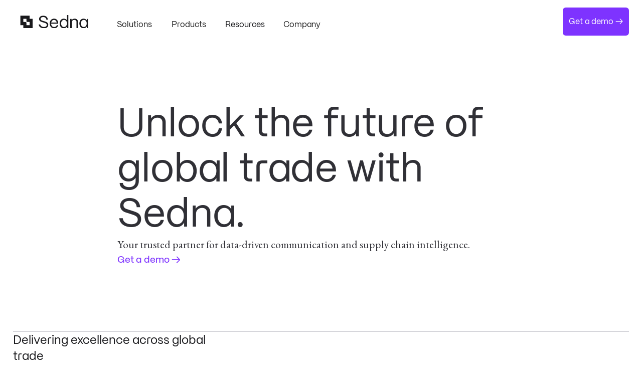

--- FILE ---
content_type: text/html
request_url: https://sedna.com/
body_size: 19852
content:
<!DOCTYPE html><!-- Last Published: Fri Jan 09 2026 13:42:35 GMT+0000 (Coordinated Universal Time) --><html data-wf-domain="sedna.com" data-wf-page="657b738b0c437fc9d200918f" data-wf-site="655391b7802bd90dcdf0b98e" lang="en"><head><meta charset="utf-8"/><title>Sedna | Data-driven communication for global trade</title><meta content="Organise your email and make confident, data-driven decisions. See how we inspire global trade excellence." name="description"/><meta content="Sedna | Data-driven communication for global trade" property="og:title"/><meta content="Organise your email and make confident, data-driven decisions. See how we inspire global trade excellence." property="og:description"/><meta content="https://cdn.prod.website-files.com/655391b7802bd90dcdf0b98e/65d3637c9fb39991e41fa32e_Sedna%20Opengraph.jpeg" property="og:image"/><meta content="Sedna | Data-driven communication for global trade" property="twitter:title"/><meta content="Organise your email and make confident, data-driven decisions. See how we inspire global trade excellence." property="twitter:description"/><meta content="https://cdn.prod.website-files.com/655391b7802bd90dcdf0b98e/65d3637c9fb39991e41fa32e_Sedna%20Opengraph.jpeg" property="twitter:image"/><meta property="og:type" content="website"/><meta content="summary_large_image" name="twitter:card"/><meta content="width=device-width, initial-scale=1" name="viewport"/><meta content="j09nExRLdyZjkfq7Ar58q_K_raPOEV0Fq1F-mCI6SkE" name="google-site-verification"/><link href="https://cdn.prod.website-files.com/655391b7802bd90dcdf0b98e/css/sedna-dev.shared.7597718c6.min.css" rel="stylesheet" type="text/css" integrity="sha384-dZdxjG5nns5jF+paco7bxDVt0io6gzoPeeT1qFP7cMnIkxVCHI62EArkWiVpxrCD" crossorigin="anonymous"/><link href="https://fonts.googleapis.com" rel="preconnect"/><link href="https://fonts.gstatic.com" rel="preconnect" crossorigin="anonymous"/><script src="https://ajax.googleapis.com/ajax/libs/webfont/1.6.26/webfont.js" type="text/javascript"></script><script type="text/javascript">WebFont.load({  google: {    families: ["EB Garamond:regular,500,600,700,800"]  }});</script><script type="text/javascript">!function(o,c){var n=c.documentElement,t=" w-mod-";n.className+=t+"js",("ontouchstart"in o||o.DocumentTouch&&c instanceof DocumentTouch)&&(n.className+=t+"touch")}(window,document);</script><link href="https://cdn.prod.website-files.com/655391b7802bd90dcdf0b98e/655391b7802bd90dcdf0b9bd_Sedna_Favicon.png" rel="shortcut icon" type="image/x-icon"/><link href="https://cdn.prod.website-files.com/655391b7802bd90dcdf0b98e/655391b7802bd90dcdf0b9be_Sedna_Touch_Icon.png" rel="apple-touch-icon"/><!-- Finsweet Cookie Consent -->
<script async src="https://cdn.jsdelivr.net/npm/@finsweet/cookie-consent@1/fs-cc.js" fs-cc-mode="opt-in" fs-cc-source="/cookies-opt-out"></script>

<!-- Google Tag Manager -->
<script>(function(w,d,s,l,i){w[l]=w[l]||[];w[l].push({'gtm.start':
new Date().getTime(),event:'gtm.js'});var f=d.getElementsByTagName(s)[0],
j=d.createElement(s),dl=l!='dataLayer'?'&l='+l:'';j.async=true;j.src=
'https://www.googletagmanager.com/gtm.js?id='+i+dl;f.parentNode.insertBefore(j,f);
})(window,document,'script','dataLayer','GTM-P5XCWDR');</script>
<!-- End Google Tag Manager -->

<!-- Start VWO Async SmartCode -->
<link rel="preconnect" href="https://dev.visualwebsiteoptimizer.com" />
<script type='text/javascript' id='vwoCode'>
window._vwo_code || (function() {
var account_id=780147,
version=2.0,
settings_tolerance=2000,
hide_element='body',
hide_element_style = 'opacity:0 !important;filter:alpha(opacity=0) !important;background:none !important',
/* DO NOT EDIT BELOW THIS LINE */
f=false,w=window,d=document,v=d.querySelector('#vwoCode'),cK='_vwo_'+account_id+'_settings',cc={};try{var c=JSON.parse(localStorage.getItem('_vwo_'+account_id+'_config'));cc=c&&typeof c==='object'?c:{}}catch(e){}var stT=cc.stT==='session'?w.sessionStorage:w.localStorage;code={use_existing_jquery:function(){return typeof use_existing_jquery!=='undefined'?use_existing_jquery:undefined},library_tolerance:function(){return typeof library_tolerance!=='undefined'?library_tolerance:undefined},settings_tolerance:function(){return cc.sT||settings_tolerance},hide_element_style:function(){return'{'+(cc.hES||hide_element_style)+'}'},hide_element:function(){return typeof cc.hE==='string'?cc.hE:hide_element},getVersion:function(){return version},finish:function(){if(!f){f=true;var e=d.getElementById('_vis_opt_path_hides');if(e)e.parentNode.removeChild(e)}},finished:function(){return f},load:function(e){var t=this.getSettings(),n=d.createElement('script'),i=this;if(t){n.textContent=t;d.getElementsByTagName('head')[0].appendChild(n);if(!w.VWO||VWO.caE){stT.removeItem(cK);i.load(e)}}else{n.fetchPriority='high';n.src=e;n.type='text/javascript';n.onerror=function(){_vwo_code.finish()};d.getElementsByTagName('head')[0].appendChild(n)}},getSettings:function(){try{var e=stT.getItem(cK);if(!e){return}e=JSON.parse(e);if(Date.now()>e.e){stT.removeItem(cK);return}return e.s}catch(e){return}},init:function(){if(d.URL.indexOf('__vwo_disable__')>-1)return;var e=this.settings_tolerance();w._vwo_settings_timer=setTimeout(function(){_vwo_code.finish();stT.removeItem(cK)},e);var t=d.currentScript,n=d.createElement('style'),i=this.hide_element(),r=t&&!t.async&&i?i+this.hide_element_style():'',c=d.getElementsByTagName('head')[0];n.setAttribute('id','_vis_opt_path_hides');v&&n.setAttribute('nonce',v.nonce);n.setAttribute('type','text/css');if(n.styleSheet)n.styleSheet.cssText=r;else n.appendChild(d.createTextNode(r));c.appendChild(n);this.load('https://dev.visualwebsiteoptimizer.com/j.php?a='+account_id+'&u='+encodeURIComponent(d.URL)+'&vn='+version)}};w._vwo_code=code;code.init();})();
</script>
<!-- End VWO Async SmartCode -->

<!-- Start of HubSpot Embed Code -->
<script type="text/javascript" id="hs-script-loader" async defer src="//js.hs-scripts.com/6137103.js"></script>
<!-- End of HubSpot Embed Code -->

<!-- [Attributes by Finsweet] CMS Combine -->
<script async src="https://cdn.jsdelivr.net/npm/@finsweet/attributes-cmscombine@1/cmscombine.js"></script>


<!-- Please keep this css code to improve the font quality-->
<style>
  * {
  -webkit-font-smoothing: antialiased;
  -moz-osx-font-smoothing: grayscale;
  -o-font-smoothing: antialiased;
}
</style>


<!-- HubSpot form styles -->
<style>
.hbspt-form *, .hbspt-form input::placeholder{font-family:PP mori,Helvetica,Arial,sans-serif !important; color:black}.hbspt-form .form-box{background:#fff;box-shadow:0 -4px 95px #00000026;display:flex;flex-direction:column;gap:12px;max-width:450px;padding:32px}.hbspt-form .title{color:#31343d;font-family:PP mori,Helvetica,Arial,sans-serif;font-size:1.25rem;font-style:normal;font-weight:500;letter-spacing:-.03em;line-height:130%;margin:0}.hbspt-form form{display:flex;flex-direction:column;gap:16px}.hbspt-form fieldset{max-width:none!important}.hbspt-form fieldset:has(input[type="hidden"]){display: none;}.hbspt-form .form-columns-2{display:flex;flex-wrap:wrap;gap:16px;width:100%}.hbspt-form .form-columns-2 .hs-form-field{width:calc(50% - 8px)!important}.hbspt-form .legal-consent-container .field.hs-form-field{margin:0}. form-section .input{width:100%}.hbspt-form input:not(input[type=submit]):not(input[type=checkbox]),.hbspt-form select{align-items:center;background:#fff;border:1px solid #cbcbcb;border-radius:4px;display:flex;height:45px;padding:0 12px;width:100%!important}.hbspt-form input:not(input[type=submit]):not(input[type=checkbox]),.hbspt-form input:not(input[type=submit]):not(input[type=checkbox])::placeholder,.hbspt-form select,.hbspt-form select::placeholder{color:#31343d;font-family:PP mori,Helvetica,Arial,sans-serif;font-size:.875rem;font-style:normal;font-weight:400;line-height:120%}.hbspt-form input:not(input[type=submit]):not(input[type=checkbox]).error,.hbspt-form select.error{border:1px solid #803bff}.hbspt-form select{-webkit-appearance:none;-moz-appearance:none;background-image:url(/cps/wp-content/themes/civicplus/public/images/select-arr.d3b501.svg);background-position-x:calc(100% - 14px);background-position-y:20px;background-repeat:no-repeat}.hbspt-form input[type=checkbox]{background:#fff;border:1px solid #757575;border-radius:2px;height:19px;width:19px!important}.hbspt-form label{color:#383838;font-family:PP mori,Helvetica,Arial,sans-serif;font-size:1rem;font-style:normal;font-weight:400;line-height:120%;margin-bottom:10px}.hbspt-form label,.hbspt-form li{align-items:center;display:flex}.hbspt-form li label span{margin-left:0!important;padding-left:25px}.hbspt-form input[type=submit]{align-items:center;background:#803bff;border:2px solid #803bff;border-radius:4px;color:#fff;cursor:pointer;display:flex;font-family:PP mori,Helvetica,Arial,sans-serif;font-size:1rem;font-style:normal;font-weight:500;height:47px;justify-content:center;line-height:.9375;padding:12px 24px;-webkit-text-decoration:none;text-decoration:none;text-transform:none;transition:.3s;width:-moz-fit-content;width:fit-content}.hbspt-form .inputs-list label,.hbspt-form textarea{font-size:.875rem;font-weight:400;font-style:normal}.hbspt-form input[type=submit]:hover{background:#600AF5;border:2px solid #600AF5; color:#FAFAFA}.hbspt-form input[type=submit].secondary{background:#0000;border:2px solid #0000;color:#803bff}.hbspt-form input[type=submit].secondary:hover{background:#fff;border:2px solid #fff;color:#803bff}.hbspt-form .hs-dependent-field .inputs-list{-moz-column-count:1;column-count:1}.hbspt-form .hs-dependent-field .inputs-list li{padding:0}.hbspt-form .hs_submit{display:flex;justify-content:flex-end}.hbspt-form .inputs-list{list-style:none;margin:0;padding:0;-moz-column-count:2;column-count:2}@media (max-width:568px){.hbspt-form .form-columns-2 .hs-form-field{width:100%!important}.hbspt-form .inputs-list{-moz-column-count:1;column-count:1}}.hbspt-form .inputs-list label{color:#383838;font-family:PP mori,Helvetica,Arial,sans-serif;line-height:120%;margin-bottom:0}.hbspt-form .inputs-list label span{padding-left:8px}.hbspt-form .inputs-list li{padding:6px 0}.hbspt-form textarea{border:1px solid #cbcbcb;border-radius:4px;color:#31343d;font-family:PP mori,Helvetica,Arial,sans-serif;height:100px;line-height:120%;padding:12px;resize:none!important;width:100%!important}.hbspt-form .hs-form-field{position:relative}.hbspt-form .hs-error-msgs{-moz-column-count:1!important;column-count:1!important;position:absolute}.hbspt-form .hs-error-msgs label{color:#803bff;font-size:.75rem;font-style:normal;font-weight:500;line-height:120%}.hbspt-form .form-box{border:1px solid #dadce0;box-shadow:none;margin-bottom:0;width:100%}@media (max-width:1366px){.hbspt-form .form-box{max-width:none}}.hbspt-form .input:last-child{margin-right:0 !important}.submitted-message * {font-size:1rem !important}.resource-content .hbspt-form{padding:32px;background:url(https://assets.website-files.com/641db66e4e79ee5896e5305b/64e61f1bcd30fdd799851f59_card-bg.png),linear-gradient(126.69deg,#2441D6 20.08%,#C03BFF 122.83%);padding:32px;background-repeat:no-repeat;background-position:right}.resource-content .hbspt-form p,.resource-content .hbspt-form label{color:#fff !important}
  .hbspt-form .hs-error-msgs {
    column-count: 1 !important;
    position: relative !important;
    margin-bottom: -20px !important;
}
</style>
<!-- HubSpot form styles -->



<!-- [Attributes by Finsweet] Disable scrolling -->
<script defer src="https://cdn.jsdelivr.net/npm/@finsweet/attributes-scrolldisable@1/scrolldisable.js"></script><!-- [Attributes by Finsweet] Mirror click events -->
<script defer src="https://cdn.jsdelivr.net/npm/@finsweet/attributes-mirrorclick@1/mirrorclick.js"></script>
<script type="application/ld+json">  
{
  "@context": "https://schema.org",
  "@graph": [
    {
      "@type": "WebSite",
      "@id": "https://sedna.com/#website",
      "url": "https://sedna.com/",
      "name": "Sedna",
      "description": "Organise your email and make confident, data-driven decisions. See how we inspire global trade excellence.",
      "publisher": {
        "@id": "https://sedna.com/#organization"
      }
    },
    {
      "@type": "Organization",
      "@id": "https://sedna.com/#organization",
      "name": "Sedna",
      "url": "https://sedna.com/",
      "logo": {
        "@type": "ImageObject",
        "url": "https://cdn.prod.website-files.com/655391b7802bd90dcdf0b98e/663b5fb46e682851471773bf_Sedna_Logo.svg"
      }
    },
    {
      "@type": "WebPage",
      "@id": "https://sedna.com/#webpage",
      "url": "https://sedna.com/",
      "name": "Sedna",
      "headline": "Sedna | Data-driven communication for global trade",
      "description": "Organise your email and make confident, data-driven decisions. See how we inspire global trade excellence.",
      "isPartOf": {
        "@id": "https://sedna.com/#website"
      },
      "about": {
        "@id": "https://sedna.com/#organization"
      },
      "inLanguage": "en"
    }
  ]
}
</script></head><body><div class="page-wrapper"><div id="get-demo" hubspot-modal="get-demo" class="hubspot-modal_component"><div class="hubspot-modal_content-wrapper is-demo"><div name="Form Block" class="hubspot-form_wrapper"><div id="yourFormPlaceholder" class="w-embed w-script"><script charset="utf-8" type="text/javascript" src="//js.hsforms.net/forms/embed/v2.js"></script>
<script>
  hbspt.forms.create({
    region: "na1",
    portalId: "6137103",
    formId: "2d1f5227-6e0a-4845-bea1-502a45458ae4"
  });
</script></div></div><a close-modal="" href="#" class="hubspot-modal_close-button w-inline-block"><div class="icon-embed-small hide-mobile-landscape w-embed"><svg width="100%" height="100%" viewBox="0 0 32 32" fill="none" xmlns="http://www.w3.org/2000/svg">
<path d="M24.056 23.5004L23.5004 24.056C23.1935 24.3628 22.696 24.3628 22.3892 24.056L16 17.6668L9.61078 24.056C9.30394 24.3628 8.80645 24.3628 8.49961 24.056L7.94403 23.5004C7.63719 23.1936 7.63719 22.6961 7.94403 22.3892L14.3332 16L7.94403 9.61081C7.63719 9.30397 7.63719 8.80648 7.94403 8.49964L8.49961 7.94406C8.80645 7.63721 9.30394 7.63721 9.61078 7.94406L16 14.3333L22.3892 7.94404C22.6961 7.6372 23.1935 7.6372 23.5004 7.94404L24.056 8.49963C24.3628 8.80647 24.3628 9.30395 24.056 9.61079L17.6667 16L24.056 22.3892C24.3628 22.6961 24.3628 23.1936 24.056 23.5004Z" fill="currentColor"/>
</svg></div><img src="https://cdn.prod.website-files.com/624380709031623bfe4aee60/624380709031623afe4aee7e_icon_close-modal.svg" loading="lazy" alt="" class="show-mobile-landscape"/></a></div><div close-modal="" class="hubspot-modal_background-overlay"></div></div><div class="main-wrapper"><div class="section-navigation"><div class="padding-global-new"><div class="container-large"><div data-w-id="647a2470-813b-83c5-0464-0caaab1a8a0f" data-animation="default" data-collapse="medium" data-duration="500" data-easing="ease" data-easing2="ease" role="banner" class="navbar-3 w-nav"><div class="navbar-new is-dark"><a id="w-node-_647a2470-813b-83c5-0464-0caaab1a8a11-ab1a8a0c" href="/" aria-current="page" class="logo-centered w-nav-brand w--current"><div class="nav-logo is-hidden-tablet"><img loading="lazy" src="https://cdn.prod.website-files.com/655391b7802bd90dcdf0b98e/66684f44b6ff87effcb2225e_Sedna_Logo-white.svg" alt="" class="navbar_logo-light-new"/><img loading="lazy" src="https://cdn.prod.website-files.com/655391b7802bd90dcdf0b98e/663b5fb46e682851471773bf_Sedna_Logo.svg" alt="Sedna Logo" class="navbar_logo-new is-hidden-tablet"/></div><div class="is-hidden-desktop"><div class="logo-symbol-wrapper"><img loading="lazy" src="https://cdn.prod.website-files.com/655391b7802bd90dcdf0b98e/66d099ded88fe45ad0b60fa3_sedna-symbol.svg" alt="Sedna Symbol Logo" class="navbar_logo_symbol-dark"/><img loading="lazy" src="https://cdn.prod.website-files.com/655391b7802bd90dcdf0b98e/667014950a9b23af70a58d74_Sedna-symbol-white.svg" alt="Sedna Symbol (White) Logo" class="navbar_logo_symbol-light is-hidden"/></div></div></a><nav role="navigation" id="w-node-_647a2470-813b-83c5-0464-0caaab1a8a19-ab1a8a0c" class="nav-menu-wrapper w-nav-menu"><div class="line-horizontal is-hidden-desktop"></div><div data-delay="0" data-hover="true" data-w-id="647a2470-813b-83c5-0464-0caaab1a8a1b" class="nav-dropdown solutions w-dropdown"><div class="navigation-dropdown solutions w-dropdown-toggle"><div class="is-hidden w-icon-dropdown-toggle"></div><div data-w-id="647a2470-813b-83c5-0464-0caaab1a8a1e" class="nav-header-01">Solutions</div></div><nav class="solutions-nav-dropdown-list w-dropdown-list"><div class="nav-dropdown-grid"><a data-w-id="647a2470-813b-83c5-0464-0caaab1a8a22" href="/solutions/shipbrokers" class="nav-dropdown-link-wrap w-inline-block"><div class="nav-title">Shipbrokers</div><div class="text-colour-grey-30"><p class="nav-body">Make confident decisions and strengthen client relationships</p></div></a><a data-w-id="647a2470-813b-83c5-0464-0caaab1a8a28" href="/solutions/port-agents" class="nav-dropdown-link-wrap w-inline-block"><div class="nav-title">Port Agents</div><div class="text-colour-grey-30"><p class="nav-body">Easy collaboration, driving forward with speed and integrity</p></div></a><a data-w-id="647a2470-813b-83c5-0464-0caaab1a8a2e" href="/solutions/chartering" class="nav-dropdown-link-wrap w-inline-block"><div class="nav-title">Chartering</div><div class="text-colour-grey-30"><p class="nav-body">Never miss an opportunity and fix faster than the competition</p></div></a><a data-w-id="647a2470-813b-83c5-0464-0caaab1a8a34" href="/solutions/operations" class="nav-dropdown-link-wrap w-inline-block"><div class="nav-title">Operations</div><div class="text-colour-grey-30"><p class="nav-body">Optimisation backed by powerful AI, new levels of profitability</p></div></a><a data-w-id="647a2470-813b-83c5-0464-0caaab1a8a3a" href="/solutions/it-managers" class="nav-dropdown-link-wrap w-inline-block"><div class="nav-title">IT Managers</div><div class="text-colour-grey-30"><p class="nav-body">Ensure compliance and security while driving collaboration</p></div></a><a data-w-id="647a2470-813b-83c5-0464-0caaab1a8a40" href="/solutions/freight-forwarding" class="nav-dropdown-link-wrap w-inline-block"><div class="nav-title">Freight Forwarding</div><div class="text-colour-grey-30"><p class="nav-body">Reduce admin time and focus on serving customers first</p></div></a><a data-w-id="647a2470-813b-83c5-0464-0caaab1a8a46" href="/solutions/trade-execution" class="nav-dropdown-link-wrap w-inline-block"><div class="nav-title">Trade Execution</div><div class="text-colour-grey-30"><p class="nav-body">Cut through the noise and provide first class service</p></div></a></div></nav></div><div class="line-horizontal is-hidden-desktop"></div><div data-delay="0" data-hover="true" data-w-id="647a2470-813b-83c5-0464-0caaab1a8a4d" class="nav-dropdown product w-dropdown"><div class="navigation-dropdown product w-dropdown-toggle"><div class="is-hidden w-icon-dropdown-toggle"></div><div data-w-id="647a2470-813b-83c5-0464-0caaab1a8a50" class="nav-header-2">Products</div></div><nav class="product-nav-dropdown-list w-dropdown-list"><div class="nav-dropdown-grid-3-columns"><div class="nav-dropdown-links-title-wrapper"><div class="nav-dropdown-title-wrapper"><div class="text-colour-grey-30"><div class="nav-body">Our Products</div></div></div><div class="nav-dropdown-links-wrapper"><a data-w-id="647a2470-813b-83c5-0464-0caaab1a8a5a" href="/stream" class="nav-dropdown-link-wrap w-inline-block"><div class="nav-title">Stream</div><div class="text-colour-grey-30"><p class="nav-body">Harnessing the power of email for global trade excellence</p></div></a><a data-w-id="647a2470-813b-83c5-0464-0caaab1a8a60" href="/pulse" class="nav-dropdown-link-wrap w-inline-block"><div class="nav-title">Pulse</div><div class="text-colour-grey-30"><p class="nav-body">The groundbreaking AI solution for charterers</p></div></a><a data-w-id="cbdf2820-f3d5-2641-4202-4a29fb245cdd" href="/customs-automation" class="nav-dropdown-link-wrap w-inline-block"><div class="nav-title">Customs Automation</div><div class="text-colour-grey-30"><p class="nav-body">Automate customs declarations, processing thousands instantly with AI.<br/></p></div></a></div></div><div class="line-horizontal is-hidden-desktop"></div><div class="navigation-dropdown-line-vertical is-hidden-tablet"></div><div class="nav-dropdown-links-title-wrapper"><div class="nav-dropdown-title-wrapper"><div class="text-colour-grey-30"><div class="nav-body">Enhanced by</div></div></div><div class="nav-dropdown-links-wrapper"><a data-w-id="647a2470-813b-83c5-0464-0caaab1a8a6e" href="/sedna-ai" class="nav-dropdown-link-wrap w-inline-block"><div class="nav-title">Sedna AI</div><div class="text-colour-grey-30"><p class="nav-body">Embrace cutting-edge automation and workflows</p></div></a><a data-w-id="647a2470-813b-83c5-0464-0caaab1a8a74" href="/connected-apps" class="nav-dropdown-link-wrap w-inline-block"><div class="nav-title">Connected Apps</div><div class="text-colour-grey-30"><p class="nav-body">Leverage the power of your application ecosystem</p></div></a></div></div></div></nav></div><div class="line-horizontal is-hidden-desktop"></div><div data-delay="0" data-hover="true" data-w-id="647a2470-813b-83c5-0464-0caaab1a8a7b" class="nav-dropdown resources w-dropdown"><div class="navigation-dropdown resources w-dropdown-toggle"><div class="is-hidden w-icon-dropdown-toggle"></div><div data-w-id="647a2470-813b-83c5-0464-0caaab1a8a7e" class="nav-header-3">Resources</div></div><nav class="resources-nav-dropdown-list w-dropdown-list"><div class="nav-dropdown-grid"><div class="nav-dropdown-links-wrapper"><a data-w-id="647a2470-813b-83c5-0464-0caaab1a8a83" href="/blog" class="nav-dropdown-link-wrap w-inline-block"><div class="nav-title">Blog</div><div class="text-colour-grey-30"><p class="nav-body">Dive in for industry trends and expert insights</p></div></a><a data-w-id="647a2470-813b-83c5-0464-0caaab1a8a89" href="/case-studies" class="nav-dropdown-link-wrap w-inline-block"><div class="nav-title">Case Studies</div><div class="text-colour-grey-30"><p class="nav-body">Learn how global trade leaders get ahead with Sedna</p></div></a><a data-w-id="647a2470-813b-83c5-0464-0caaab1a8a8f" href="/news" class="nav-dropdown-link-wrap w-inline-block"><div class="nav-title">News</div><div class="text-colour-grey-30"><p class="nav-body">Read the latest news about our company and products</p></div></a></div><div class="w-dyn-list"><div role="list" class="w-dyn-items"><div role="listitem" class="w-dyn-item"><div data-w-id="647a2470-813b-83c5-0464-0caaab1a8a98" class="nav-dropdown-link-wrap"><a href="/resources/sedna-acquires-nordic-it-advancing-maritime-communication-leadership" class="nav-dropdown-blog-post-wrap w-inline-block"><div class="text-colour-grey-30"><div class="nav-blog-title">Featured blog post</div></div><div class="nav-dropdown-blog-image-text-wrap"><div class="nav-dropdown-image-wrap"><img style="background-image:url(&quot;https://cdn.prod.website-files.com/655391b7802bd90dcdf0b9b7/6734ed2bade890d8ceb7f497_Sedna-NordicIT-flags.png&quot;)" loading="lazy" alt="" src="https://cdn.prod.website-files.com/655391b7802bd90dcdf0b9b7/6734ed2bade890d8ceb7f497_Sedna-NordicIT-flags.png" sizes="100vw" srcset="https://cdn.prod.website-files.com/655391b7802bd90dcdf0b9b7/6734ed2bade890d8ceb7f497_Sedna-NordicIT-flags-p-500.png 500w, https://cdn.prod.website-files.com/655391b7802bd90dcdf0b9b7/6734ed2bade890d8ceb7f497_Sedna-NordicIT-flags-p-800.png 800w, https://cdn.prod.website-files.com/655391b7802bd90dcdf0b9b7/6734ed2bade890d8ceb7f497_Sedna-NordicIT-flags.png 1053w" class="nav-dropdown-blog-post-image"/></div><div class="text-colour-grey-30"><p class="nav-body">Sedna Acquires Nordic IT, Advancing Maritime Communication Leadership</p></div></div></a></div></div></div></div></div></nav></div><div data-w-id="647a2470-813b-83c5-0464-0caaab1a8aa5" class="line-horizontal is-hidden-desktop"></div><div data-delay="0" data-hover="true" data-w-id="647a2470-813b-83c5-0464-0caaab1a8aa6" class="nav-dropdown company w-dropdown"><div class="navigation-dropdown company w-dropdown-toggle"><div data-w-id="647a2470-813b-83c5-0464-0caaab1a8aa8" class="is-hidden w-icon-dropdown-toggle"></div><div class="nav-header-4">Company</div></div><nav class="company-nav-dropdown-list w-dropdown-list"><div class="nav-dropdown-grid"><a data-w-id="647a2470-813b-83c5-0464-0caaab1a8aad" href="/about-us" class="nav-dropdown-link-wrap w-inline-block"><div class="nav-title">About Us</div><div class="text-colour-grey-30"><p class="nav-body">Mastering global trade through communication excellence</p></div></a><a data-w-id="647a2470-813b-83c5-0464-0caaab1a8ab3" href="/partnerships" class="nav-dropdown-link-wrap w-inline-block"><div class="nav-title">Partnerships</div><div class="text-colour-grey-30"><p class="nav-body">Join the growing Sedna partner network</p></div></a><a data-w-id="a98a3b54-30e5-e3e2-decd-30dfe19a3ad2" href="/careers" class="nav-dropdown-link-wrap w-inline-block"><div class="nav-title">Careers</div><div class="text-colour-grey-30"><p class="nav-body">Join the team that&#x27;s revolutionising the industry</p></div></a><a data-w-id="e3f4502f-5a57-068d-9ab7-92cf984a8a02" href="/contact" class="nav-dropdown-link-wrap w-inline-block"><div class="nav-title">Contact</div><div class="text-colour-grey-30"><p class="nav-body">Get in touch with us</p></div></a></div></nav></div><div class="line-horizontal is-hidden-desktop"></div><div class="bottom-padding-nav-dropdown"></div><div class="solutions-nav-dropdown-bg"></div><div class="product-nav-dropdown-bg"></div><div class="resources-nav-dropdown-bg"></div><div class="company-nav-dropdown-bg"></div><div class="one-nav-dropdown-bg is-hidden"></div></nav><div id="w-node-_647a2470-813b-83c5-0464-0caaab1a8b84-ab1a8a0c" class="centered is-hidden-desktop"><div open-modal="get-demo" class="button-nav"><div data-w-id="647a2470-813b-83c5-0464-0caaab1a8b86">Get a demo</div></div></div><a open-modal="get-demo" id="w-node-_647a2470-813b-83c5-0464-0caaab1a8b88-ab1a8a0c" href="#" class="button-nav is-hidden-tablet w-inline-block"><div class="text-block-3">Get a demo →</div></a><div id="w-node-_647a2470-813b-83c5-0464-0caaab1a8b91-ab1a8a0c" data-w-id="647a2470-813b-83c5-0464-0caaab1a8b91" class="_w-nav-button is-hidden-desktop"><div class="hamburger-menu-wrap"><div class="hamburger-menu-line-1"></div><div class="hamburger-menu-line-2"></div><div class="hamburger-menu-line-3"></div></div></div></div></div></div><div class="w-embed w-script"><script>
document.addEventListener("DOMContentLoaded", function () {
    function setupCompanyDropdown(dropdownSelector, bgSelector, listSelector) {
        const dropdown = document.querySelector(dropdownSelector);
        const toggle = dropdown.querySelector('.w-dropdown-toggle');
        const list = dropdown.querySelector(listSelector);
        const dropdownBg = dropdown.querySelector(bgSelector); // If needed for background handling

        if (!dropdown || !toggle || !list) {
            console.error("Dropdown elements are missing: ", dropdownSelector);
            return;
        }

        let hoverTimeout;
        let isHovered = false;
        let isDropdownOpen = false; // Track if the dropdown is already open

        // Manually open the dropdown
        function showDropdown() {
            if (isDropdownOpen) return; // Prevent opening if it's already open
            clearTimeout(hoverTimeout);
            if (dropdownBg) {
                dropdownBg.style.display = 'block';
                dropdownBg.style.opacity = '1';
            }
            list.style.display = 'block'; // Immediately display the dropdown
            list.style.opacity = '1'; // Smooth fade-in
            isDropdownOpen = true; // Set dropdown to open
        }

        // Manually hide the dropdown
        function hideDropdown() {
            hoverTimeout = setTimeout(() => {
                if (!isHovered && isDropdownOpen) {
                    list.style.opacity = '0'; // Smooth fade-out
                    if (dropdownBg) {
                        dropdownBg.style.opacity = '0';
                    }
                    setTimeout(() => {
                        list.style.display = 'none'; // Immediately hide after fade-out
                        if (dropdownBg) {
                            dropdownBg.style.display = 'none';
                        }
                        isDropdownOpen = false; // Set dropdown to closed
                    }, 300); // Match the transition time (0.3s)
                }
            }, 100); // Adjust delay if needed
        }

        // Show dropdown when hovering toggle or list
        toggle.addEventListener('mouseenter', () => {
            isHovered = true;
            showDropdown();
        });
        list.addEventListener('mouseenter', () => {
            isHovered = true;
            showDropdown();
        });

        // Hide dropdown when leaving toggle or list
        toggle.addEventListener('mouseleave', () => {
            isHovered = false;
            hideDropdown();
        });
        list.addEventListener('mouseleave', () => {
            isHovered = false;
            hideDropdown();
        });
    }

    // Call for the company dropdown only
    setupCompanyDropdown('.nav-dropdown.company', '.company-nav-dropdown-bg', '.company-nav-dropdown-list');
});
</script>
<script>
document.addEventListener("DOMContentLoaded", function () {
    // Solutions dropdown
    let navSolutions = document.querySelector('.navigation-dropdown.solutions');
    let bgSolutions = document.querySelector('.solutions-nav-dropdown-bg');
    let listSolutions = document.querySelector('.solutions-nav-dropdown-list');
    let isHoveredSolutions = false;

    function showSolutions() {
        bgSolutions.style.display = 'block';
        bgSolutions.style.opacity = '1';
        bgSolutions.style.visibility = 'visible';
        isHoveredSolutions = true;
    }

    function hideSolutions() {
        setTimeout(() => {
            if (!isHoveredSolutions) {
                bgSolutions.style.opacity = '0';
                bgSolutions.style.visibility = 'hidden';
                bgSolutions.style.display = 'none';
            }
        }, 200);
    }

    navSolutions.addEventListener('mouseenter', () => {
        isHoveredSolutions = true;
        showSolutions();
    });

    listSolutions.addEventListener('mouseenter', () => {
        isHoveredSolutions = true;
        showSolutions();
    });

    navSolutions.addEventListener('mouseleave', () => {
        isHoveredSolutions = false;
        hideSolutions();
    });

    listSolutions.addEventListener('mouseleave', () => {
        isHoveredSolutions = false;
        hideSolutions();
    });

    // Product dropdown
    let navProduct = document.querySelector('.navigation-dropdown.product');
    let bgProduct = document.querySelector('.product-nav-dropdown-bg');
    let listProduct = document.querySelector('.product-nav-dropdown-list');
    let isHoveredProduct = false;

    function showProduct() {
        bgProduct.style.display = 'block';
        bgProduct.style.opacity = '1';
        bgProduct.style.visibility = 'visible';
        isHoveredProduct = true;
    }

    function hideProduct() {
        setTimeout(() => {
            if (!isHoveredProduct) {
                bgProduct.style.opacity = '0';
                bgProduct.style.visibility = 'hidden';
                bgProduct.style.display = 'none';
            }
        }, 200);
    }

    navProduct.addEventListener('mouseenter', () => {
        isHoveredProduct = true;
        showProduct();
    });

    listProduct.addEventListener('mouseenter', () => {
        isHoveredProduct = true;
        showProduct();
    });

    navProduct.addEventListener('mouseleave', () => {
        isHoveredProduct = false;
        hideProduct();
    });

    listProduct.addEventListener('mouseleave', () => {
        isHoveredProduct = false;
        hideProduct();
    });
});
</script></div></div><div class="nav-mobile-menu is-hidden-desktop is-hidden"><div id="nav-container" class="nav-bg-full-screen"></div><div class="nav-menu-wrapper"><div data-w-id="647a2470-813b-83c5-0464-0caaab1a8b99" class="line-horizontal is-hidden-desktop"></div><div data-delay="0" data-hover="true" data-w-id="647a2470-813b-83c5-0464-0caaab1a8b9a" class="nav-dropdown solutions w-dropdown"><div class="navigation-dropdown solutions w-dropdown-toggle"><div class="is-hidden w-icon-dropdown-toggle"></div><div class="nav-header-01">Solutions</div></div><nav class="solutions-nav-dropdown-list w-dropdown-list"><div class="nav-dropdown-grid"><a data-w-id="647a2470-813b-83c5-0464-0caaab1a8ba1" href="/solutions/shipbrokers" class="nav-dropdown-link-wrap w-inline-block"><div class="nav-title">Shipbrokers</div><div class="text-colour-grey-30"><p class="nav-body">Make confident decisions and strengthen client relationships</p></div></a><a data-w-id="647a2470-813b-83c5-0464-0caaab1a8ba7" href="/solutions/port-agents" class="nav-dropdown-link-wrap w-inline-block"><div class="nav-title">Port Agents</div><div class="text-colour-grey-30"><p class="nav-body">Easy collaboration, driving forward with speed and integrity</p></div></a><a data-w-id="647a2470-813b-83c5-0464-0caaab1a8bad" href="/solutions/chartering" class="nav-dropdown-link-wrap w-inline-block"><div class="nav-title">Chartering</div><div class="text-colour-grey-30"><p class="nav-body">Never miss an opportunity and fix faster than the competition</p></div></a><a data-w-id="647a2470-813b-83c5-0464-0caaab1a8bb3" href="/solutions/operations" class="nav-dropdown-link-wrap w-inline-block"><div class="nav-title">Operations</div><div class="text-colour-grey-30"><p class="nav-body">Optimisation backed by powerful AI, new levels of profitability</p></div></a><a data-w-id="647a2470-813b-83c5-0464-0caaab1a8bb9" href="/solutions/it-managers" class="nav-dropdown-link-wrap w-inline-block"><div class="nav-title">IT Managers</div><div class="text-colour-grey-30"><p class="nav-body">Ensure compliance and security while driving collaboration</p></div></a><a data-w-id="647a2470-813b-83c5-0464-0caaab1a8bbf" href="/solutions/freight-forwarding" class="nav-dropdown-link-wrap w-inline-block"><div class="nav-title">Freight Forwarding</div><div class="text-colour-grey-30"><p class="nav-body">Reduce admin time and focus on serving customers first</p></div></a><a data-w-id="647a2470-813b-83c5-0464-0caaab1a8bc5" href="/solutions/trade-execution" class="nav-dropdown-link-wrap w-inline-block"><div class="nav-title">Trade Execution</div><div class="text-colour-grey-30"><p class="nav-body">Cut through the noise and provide first class service</p></div></a></div></nav></div><div data-w-id="647a2470-813b-83c5-0464-0caaab1a8bcb" class="line-horizontal is-hidden-desktop"></div><div data-delay="0" data-hover="true" data-w-id="647a2470-813b-83c5-0464-0caaab1a8bcc" class="nav-dropdown product w-dropdown"><div class="navigation-dropdown product w-dropdown-toggle"><div class="is-hidden w-icon-dropdown-toggle"></div><div class="nav-header-2">Products</div></div><nav class="product-nav-dropdown-list w-dropdown-list"><div class="nav-dropdown-grid-3-columns"><div class="nav-dropdown-links-title-wrapper"><div class="nav-dropdown-title-wrapper"><div class="text-colour-grey-30"><div class="nav-body">Our Products</div></div></div><div class="nav-dropdown-links-wrapper"><a data-w-id="647a2470-813b-83c5-0464-0caaab1a8bd9" href="/stream" class="nav-dropdown-link-wrap w-inline-block"><div class="nav-title">Stream</div><div class="text-colour-grey-30"><p class="nav-body">Harnessing the power of email for global trade excellence</p></div></a><a data-w-id="647a2470-813b-83c5-0464-0caaab1a8bdf" href="/pulse" class="nav-dropdown-link-wrap w-inline-block"><div class="nav-title">Pulse</div><div class="text-colour-grey-30"><p class="nav-body">The groundbreaking AI solution for charterers</p></div></a><a data-w-id="7f9e0892-ba6b-0308-db7c-f3612dabe7f3" href="/customs-automation" class="nav-dropdown-link-wrap w-inline-block"><div class="nav-title">Customs Automation</div><div class="text-colour-grey-30"><p class="nav-body">Automate customs declarations, processing thousands instantly with AI.<br/></p></div></a></div></div><div class="line-horizontal is-hidden-desktop"></div><div class="navigation-dropdown-line-vertical is-hidden-tablet"></div><div class="nav-dropdown-links-title-wrapper"><div class="nav-dropdown-title-wrapper"><div class="text-colour-grey-30"><div class="nav-body">Enhanced by</div></div></div><div class="nav-dropdown-links-wrapper"><a data-w-id="647a2470-813b-83c5-0464-0caaab1a8bed" href="/sedna-ai" class="nav-dropdown-link-wrap w-inline-block"><div class="nav-title">Sedna AI</div><div class="text-colour-grey-30"><p class="nav-body">Embrace cutting-edge automation and workflows</p></div></a><a data-w-id="647a2470-813b-83c5-0464-0caaab1a8bf3" href="/connected-apps" class="nav-dropdown-link-wrap w-inline-block"><div class="nav-title">Connected Apps</div><div class="text-colour-grey-30"><p class="nav-body">Leverage the power of your application ecosystem</p></div></a></div></div></div></nav></div><div data-w-id="647a2470-813b-83c5-0464-0caaab1a8bf9" class="line-horizontal is-hidden-desktop"></div><div data-delay="0" data-hover="true" data-w-id="647a2470-813b-83c5-0464-0caaab1a8bfa" class="nav-dropdown resources w-dropdown"><div class="navigation-dropdown resources w-dropdown-toggle"><div class="is-hidden w-icon-dropdown-toggle"></div><div class="nav-header-3">Resources</div></div><nav class="resources-nav-dropdown-list w-dropdown-list"><div class="nav-dropdown-grid"><div class="nav-dropdown-links-wrapper"><a data-w-id="647a2470-813b-83c5-0464-0caaab1a8c02" href="/blog" class="nav-dropdown-link-wrap w-inline-block"><div class="nav-title">Blog</div><div class="text-colour-grey-30"><p class="nav-body">Dive in for industry trends and expert insights</p></div></a><a data-w-id="647a2470-813b-83c5-0464-0caaab1a8c08" href="/case-studies" class="nav-dropdown-link-wrap w-inline-block"><div class="nav-title">Case Studies</div><div class="text-colour-grey-30"><p class="nav-body">Learn how global trade leaders get ahead with Sedna</p></div></a><a data-w-id="647a2470-813b-83c5-0464-0caaab1a8c0e" href="/news" class="nav-dropdown-link-wrap w-inline-block"><div class="nav-title">News</div><div class="text-colour-grey-30"><p class="nav-body">Read the latest news about our company and products</p></div></a></div><div class="w-dyn-list"><div role="list" class="w-dyn-items"><div role="listitem" class="w-dyn-item"><div data-w-id="647a2470-813b-83c5-0464-0caaab1a8c17" class="nav-dropdown-link-wrap"><a href="/resources/the-hidden-risk-in-your-inbox-why-maritime-trade-cant-ignore-personal-data" class="nav-dropdown-blog-post-wrap w-inline-block"><div class="text-colour-grey-30"><div class="nav-blog-title">Featured blog post</div></div><div class="nav-dropdown-blog-image-text-wrap"><div class="nav-dropdown-image-wrap"><img style="background-image:url(&quot;https://cdn.prod.website-files.com/655391b7802bd90dcdf0b9b7/686f811f496d70e5f7759ef3_HiddenRiskInYourInBox.jpg&quot;)" loading="lazy" alt="" src="https://cdn.prod.website-files.com/655391b7802bd90dcdf0b9b7/686f811f496d70e5f7759ef3_HiddenRiskInYourInBox.jpg" sizes="100vw" srcset="https://cdn.prod.website-files.com/655391b7802bd90dcdf0b9b7/686f811f496d70e5f7759ef3_HiddenRiskInYourInBox-p-500.jpg 500w, https://cdn.prod.website-files.com/655391b7802bd90dcdf0b9b7/686f811f496d70e5f7759ef3_HiddenRiskInYourInBox-p-800.jpg 800w, https://cdn.prod.website-files.com/655391b7802bd90dcdf0b9b7/686f811f496d70e5f7759ef3_HiddenRiskInYourInBox-p-1080.jpg 1080w, https://cdn.prod.website-files.com/655391b7802bd90dcdf0b9b7/686f811f496d70e5f7759ef3_HiddenRiskInYourInBox-p-1600.jpg 1600w, https://cdn.prod.website-files.com/655391b7802bd90dcdf0b9b7/686f811f496d70e5f7759ef3_HiddenRiskInYourInBox-p-2000.jpg 2000w, https://cdn.prod.website-files.com/655391b7802bd90dcdf0b9b7/686f811f496d70e5f7759ef3_HiddenRiskInYourInBox-p-2600.jpg 2600w, https://cdn.prod.website-files.com/655391b7802bd90dcdf0b9b7/686f811f496d70e5f7759ef3_HiddenRiskInYourInBox-p-3200.jpg 3200w, https://cdn.prod.website-files.com/655391b7802bd90dcdf0b9b7/686f811f496d70e5f7759ef3_HiddenRiskInYourInBox.jpg 3402w" class="nav-dropdown-blog-post-image"/></div><div class="text-colour-grey-30"><p class="nav-body">The Hidden Risk in Your Inbox: Why Maritime Trade Can’t Ignore Personal Data</p></div></div></a></div></div></div></div></div></nav></div><div data-w-id="647a2470-813b-83c5-0464-0caaab1a8c24" class="line-horizontal is-hidden-desktop"></div><div data-delay="0" data-hover="true" data-w-id="647a2470-813b-83c5-0464-0caaab1a8c25" class="nav-dropdown company w-dropdown"><div class="navigation-dropdown company w-dropdown-toggle"><div class="is-hidden w-icon-dropdown-toggle"></div><div class="nav-header-4">Company</div></div><nav class="company-nav-dropdown-list w-dropdown-list"><div class="nav-dropdown-grid"><a data-w-id="647a2470-813b-83c5-0464-0caaab1a8c2c" href="/about-us" class="nav-dropdown-link-wrap w-inline-block"><div class="nav-title">About Us</div><div class="text-colour-grey-30"><p class="nav-body">Mastering global trade through communication excellence</p></div></a><a data-w-id="647a2470-813b-83c5-0464-0caaab1a8c32" href="/partnerships" class="nav-dropdown-link-wrap w-inline-block"><div class="nav-title">Partnerships</div><div class="text-colour-grey-30"><p class="nav-body">Join the growing Sedna partner network</p></div></a><a data-w-id="82b343d5-d624-e4f4-f26b-4351be786a73" href="/careers" class="nav-dropdown-link-wrap w-inline-block"><div class="nav-title">Careers</div><div class="text-colour-grey-30"><p class="nav-body">Join the team that&#x27;s revolutionising the industry</p></div></a><a data-w-id="059357ea-e5a8-34b1-0b35-272ae156e802" href="/contact" class="nav-dropdown-link-wrap w-inline-block"><div class="nav-title">Contact</div><div class="text-colour-grey-30"><p class="nav-body">Get in touch with us</p></div></a></div></nav></div></div></div></div><header class="section-header-7columns"><div class="padding-global-new-17"><div class="container-large-14 white"><div class="padding-section-hero-4"><div class="w-layout-grid header_component-3 is-hero _30-70 full-width"><div id="w-node-_0f3ce4f3-dc8f-1b35-7881-b4ccb71693f5-d200918f" class="header-grid-8col-4"><div id="w-node-_0f3ce4f3-dc8f-1b35-7881-b4ccb71693f6-d200918f" class="hero-h1-content-wrapper-4"><h1 class="heading-2">Unlock the future of global trade with Sedna.</h1><div class="hero-paragraph-button-wrapper-3"><p class="paragraph-12">Your trusted partner for data-driven communication and supply chain intelligence.<br/></p><div class="button-group-2"><a href="#" open-modal="get-demo" class="button-02-new-8 w-button">Get a demo →</a></div></div></div></div></div></div></div></div></header><header class="section_cards-3cards-h5 white"><div class="padding-global-new"><div class="container-large"><div class="padding-section-universal"><div class="heading-line-wrapper-new"><div class="line"></div><div class="margin-bottom margin-section-header-em"><div class="header-section-wrapper"><div id="w-node-e29f5fb1-a19e-a037-c719-7169d92f8c3a-d200918f" class="padding-text-rows medium"><h2 class="headline-h3-style-new">Delivering excellence across global trade</h2></div></div></div></div><div class="padding-section-cards"><div class="w-layout-grid header_component is-hero _30-70 full-width"><div class="cards-01-wrapper-3col"><div class="cards-01-content-wrapper"><div class="cards-01-img-wrapper"><div class="margin-bottom margin-large-em"><div class="cards-01-img-wrapper"><img src="https://cdn.prod.website-files.com/655391b7802bd90dcdf0b98e/66f57d5841c8e4ad40507a41_Sedna_Industries_Maritime.avif" loading="eager" sizes="(max-width: 479px) 100vw, 239.9921875px" srcset="https://cdn.prod.website-files.com/655391b7802bd90dcdf0b98e/66f57d5841c8e4ad40507a41_Sedna_Industries_Maritime-p-500.avif 500w, https://cdn.prod.website-files.com/655391b7802bd90dcdf0b98e/66f57d5841c8e4ad40507a41_Sedna_Industries_Maritime-p-800.avif 800w, https://cdn.prod.website-files.com/655391b7802bd90dcdf0b98e/66f57d5841c8e4ad40507a41_Sedna_Industries_Maritime-p-1080.avif 1080w, https://cdn.prod.website-files.com/655391b7802bd90dcdf0b98e/66f57d5841c8e4ad40507a41_Sedna_Industries_Maritime.avif 1972w" alt="Sedna Industries Maritime" class="cards-image"/></div></div><div class="card-h5-paragraph-wrapper"><h3 class="heading-style-h5-new medium">Maritime</h3><p class="paragraph">We deeply understand maritime challenges. Our solutions harness data-driven communication, taking maritime teams to new heights of profitability and operational excellence.</p></div></div></div><div><div class="margin-bottom margin-large-em"><div class="cards-01-img-wrapper"><img src="https://cdn.prod.website-files.com/655391b7802bd90dcdf0b98e/66c5e63b555aa33d1e74882c_Sedna_Industries_Commodities.avif" loading="eager" sizes="(max-width: 479px) 100vw, 239.984375px" srcset="https://cdn.prod.website-files.com/655391b7802bd90dcdf0b98e/66c5e63b555aa33d1e74882c_Sedna_Industries_Commodities-p-500.avif 500w, https://cdn.prod.website-files.com/655391b7802bd90dcdf0b98e/66c5e63b555aa33d1e74882c_Sedna_Industries_Commodities-p-800.avif 800w, https://cdn.prod.website-files.com/655391b7802bd90dcdf0b98e/66c5e63b555aa33d1e74882c_Sedna_Industries_Commodities-p-1080.avif 1080w, https://cdn.prod.website-files.com/655391b7802bd90dcdf0b98e/66c5e63b555aa33d1e74882c_Sedna_Industries_Commodities.avif 1315w" alt="Sedna Commodities" class="cards-image image-test"/></div></div><div class="card-h5-paragraph-wrapper"><h3 class="heading-style-h5-new medium">Commodities</h3><p class="paragraph">We bring cargo into focus. Collaborate efficiently and access data without having to reference dozens of systems. Our solutions bring the most important opportunities into view so you can act and optimise success.</p></div></div><div class="cards-01-content-wrapper"><div class="cards-01-img-wrapper"><div class="margin-bottom margin-large-em"><div class="cards-01-img-wrapper"><img src="https://cdn.prod.website-files.com/655391b7802bd90dcdf0b98e/66c5e6457fdb4d7ba115328a_Sedna_Industries_Logistics.avif" loading="eager" sizes="(max-width: 479px) 100vw, 239.984375px" srcset="https://cdn.prod.website-files.com/655391b7802bd90dcdf0b98e/66c5e6457fdb4d7ba115328a_Sedna_Industries_Logistics-p-500.avif 500w, https://cdn.prod.website-files.com/655391b7802bd90dcdf0b98e/66c5e6457fdb4d7ba115328a_Sedna_Industries_Logistics-p-800.avif 800w, https://cdn.prod.website-files.com/655391b7802bd90dcdf0b98e/66c5e6457fdb4d7ba115328a_Sedna_Industries_Logistics.avif 1315w" alt="Sedna Logistics &amp; Supply Chain" class="cards-image"/></div></div><div class="card-h5-paragraph-wrapper"><h3 class="heading-style-h5-new medium">Logistics &amp; Supply Chain</h3><p class="paragraph">We turn roadblocks into resilience. Committed to quality at every turn, we help supply chain businesses cut down on admin time and focus on serving customers first.</p></div></div></div><div id="w-node-e29f5fb1-a19e-a037-c719-7169d92f8c5d-d200918f" class="line is-hidden-desktop"></div><div id="w-node-e29f5fb1-a19e-a037-c719-7169d92f8c5e-d200918f" class="line is-hidden-desktop"></div></div></div></div></div></div></div></header><div class="section-logo-new white"><div class="padding-global-new"><div class="container-large"><div class="padding-section-universal home-logos"><div class="margin-bottom margin-section-header"><div class="section-logo-wrapper"><div id="w-node-_8830bf0a-0021-fe42-8f5c-162634794e07-d200918f" class="padding-text-rows small"><h2 class="headline-h3-style-new title-logo-padding">Trusted by leading organisations globally<br/></h2></div><div id="w-node-_8830bf0a-0021-fe42-8f5c-162634794e0a-d200918f" class="w-layout-grid logo_list _5-iteams"><div id="w-node-_8830bf0a-0021-fe42-8f5c-162634794e0b-d200918f" class="logo_wrapper-new"><img src="https://cdn.prod.website-files.com/655391b7802bd90dcdf0b98e/66cded1cf35a57c81cf8fb23_Norden.svg" loading="lazy" alt="Norden Logo" class="logo_logo-new"/></div><div id="w-node-_8830bf0a-0021-fe42-8f5c-162634794e0d-d200918f" class="logo_wrapper-new"><img src="https://cdn.prod.website-files.com/655391b7802bd90dcdf0b98e/66cded1c2cd71687f6428c59_Oldendorff.svg" loading="lazy" alt="Oldendorff Logo" class="logo_logo-new"/></div><div id="w-node-_8830bf0a-0021-fe42-8f5c-162634794e0f-d200918f" class="logo_wrapper-new"><img src="https://cdn.prod.website-files.com/655391b7802bd90dcdf0b98e/66cded1c0f1af90afe9e18f9_Glencore.svg" loading="lazy" alt="" class="logo_logo-new is-hidden-desktop"/><img src="https://cdn.prod.website-files.com/655391b7802bd90dcdf0b98e/66cdebbf07f8b4f46116f60a_Glencore-desktop.svg" loading="lazy" alt="Glencore Logo" class="logo_logo-new desktop is-hidden-tablet"/></div><div id="w-node-_8830bf0a-0021-fe42-8f5c-162634794e13-d200918f" class="logo_wrapper-new"><img src="https://cdn.prod.website-files.com/655391b7802bd90dcdf0b98e/66cdebbe48ba85d61a823dac_ifchor-desktop.svg" loading="lazy" alt="Ifchor  Logo" class="logo_logo-new desktop is-hidden-tablet"/><img src="https://cdn.prod.website-files.com/655391b7802bd90dcdf0b98e/66cded1d56f3de7c1477e699_ifchor.svg" loading="lazy" alt="" class="logo_logo-new is-hidden-desktop"/></div><div id="w-node-_8830bf0a-0021-fe42-8f5c-162634794e11-d200918f" class="logo_wrapper-new"><img src="https://cdn.prod.website-files.com/655391b7802bd90dcdf0b98e/66cded1ca984db05e8a22d05_Pacific.svg" loading="lazy" alt="Pacific Basin  Logo" class="logo_logo-new"/></div></div></div></div></div></div></div></div><div class="section-text-row white"><div class="padding-global-new"><div class="container-large"><div class="padding-section-custom"><div class="heading-line-wrapper no-gap"><div class="line"></div><div class="section-table-wrapper"><div id="w-node-e29f5fb1-a19e-a037-c719-7169d92f8c66-d200918f" class="padding-top padding-custom-text-rows"><div class="padding-text-rows large"><h2 class="headline-h3-style-new">Built for businesses across the industry</h2></div></div><div id="w-node-e29f5fb1-a19e-a037-c719-7169d92f8c6a-d200918f" class="text-row-list-wrapper-9col"><a data-w-id="e29f5fb1-a19e-a037-c719-7169d92f8c6b" href="/solutions/shipbrokers" class="text-row-content-wrapper no-border-top w-inline-block"><div id="w-node-e29f5fb1-a19e-a037-c719-7169d92f8c6c-d200918f" class="text-rows-title-wrapper"><h3 class="heading-style-h5-new medium">Shipbrokers</h3></div><div id="w-node-e29f5fb1-a19e-a037-c719-7169d92f8c6f-d200918f" class="text-row-content-centre"><p class="paragraph">Where speed is critical for success, we are the ultimate ally in achieving an organised space for messages and data - so you can see what’s happening in the moment, make confident decisions and strengthen client relationships.</p></div><div id="w-node-e29f5fb1-a19e-a037-c719-7169d92f8c72-d200918f" class="text-row-content-right"><img src="https://cdn.prod.website-files.com/655391b7802bd90dcdf0b98e/662f9b14f526609ee66904db_%E2%86%92.svg" loading="lazy" alt="" class="hide-mobile-portrait padding-top-0-5rem"/></div><div class="margin-top margin-xmedium-em"><div class="text-row-content-right"><div class="button-02-new is-hidden-desktop">Learn more →</div></div></div></a><a data-w-id="e29f5fb1-a19e-a037-c719-7169d92f8c78" href="/solutions/chartering" class="text-row-content-wrapper w-inline-block"><div id="w-node-e29f5fb1-a19e-a037-c719-7169d92f8c79-d200918f" class="text-rows-title-wrapper"><h3 class="heading-style-h5-new medium">Charterers</h3></div><div id="w-node-e29f5fb1-a19e-a037-c719-7169d92f8c7c-d200918f" class="text-row-content-centre"><p class="paragraph">With the combined power of our revolutionary solutions - Stream and Pulse - charterers are enlightened by easy access to data from across systems so they never miss an opportunity and fix faster than anyone else.</p></div><div id="w-node-e29f5fb1-a19e-a037-c719-7169d92f8c7f-d200918f" class="text-row-content-right"><img src="https://cdn.prod.website-files.com/655391b7802bd90dcdf0b98e/662f9b14f526609ee66904db_%E2%86%92.svg" loading="lazy" alt="" class="hide-mobile-portrait padding-top-0-5rem"/></div><div class="margin-top margin-xmedium-em"><div class="text-row-content-right"><div class="button-02-new is-hidden-desktop">Learn more →</div></div></div></a><a data-w-id="e29f5fb1-a19e-a037-c719-7169d92f8c84" href="/solutions/operations" class="text-row-content-wrapper w-inline-block"><div id="w-node-e29f5fb1-a19e-a037-c719-7169d92f8c85-d200918f" class="text-rows-title-wrapper"><h3 class="heading-style-h5-new medium">Operators</h3></div><div id="w-node-e29f5fb1-a19e-a037-c719-7169d92f8c88-d200918f" class="text-row-content-centre"><p class="paragraph">Let visibility and optimisation become the norm. We bring operating teams out of the depths of email volume and information silos - and to a place where fleet management backed by powerful AI and new levels of profitability are in reach.</p></div><div id="w-node-e29f5fb1-a19e-a037-c719-7169d92f8c8b-d200918f" class="text-row-content-right"><img src="https://cdn.prod.website-files.com/655391b7802bd90dcdf0b98e/662f9b14f526609ee66904db_%E2%86%92.svg" loading="lazy" alt="" class="hide-mobile-portrait padding-top-0-5rem"/></div><div class="margin-top margin-xmedium-em"><div class="text-row-content-right"><div class="button-02-new is-hidden-desktop">Learn more →</div></div></div></a><a data-w-id="e29f5fb1-a19e-a037-c719-7169d92f8c91" href="/solutions/port-agents" class="text-row-content-wrapper w-inline-block"><div id="w-node-e29f5fb1-a19e-a037-c719-7169d92f8c92-d200918f" class="text-rows-title-wrapper"><h3 class="heading-style-h5-new medium">Port Agents</h3></div><div id="w-node-e29f5fb1-a19e-a037-c719-7169d92f8c95-d200918f" class="text-row-content-centre"><p class="paragraph">With access to vital data, port agents can make better decisions faster while providing first class customer service. Teams have the option to work in a shared inbox for full visibility and intuitive collaboration - so they’re always driving forward with speed and integrity.</p></div><div id="w-node-e29f5fb1-a19e-a037-c719-7169d92f8c98-d200918f" class="text-row-content-right"><img src="https://cdn.prod.website-files.com/655391b7802bd90dcdf0b98e/662f9b14f526609ee66904db_%E2%86%92.svg" loading="lazy" alt="" class="hide-mobile-portrait padding-top-0-5rem"/></div><div class="margin-top margin-xmedium-em"><div class="text-row-content-right"><div class="button-02-new is-hidden-desktop">Learn more →</div></div></div></a><a data-w-id="e29f5fb1-a19e-a037-c719-7169d92f8c9e" href="/solutions/trade-execution" class="text-row-content-wrapper w-inline-block"><div id="w-node-e29f5fb1-a19e-a037-c719-7169d92f8c9f-d200918f" class="text-rows-title-wrapper"><h3 class="heading-style-h5-new medium">Trade Execution</h3></div><div id="w-node-e29f5fb1-a19e-a037-c719-7169d92f8ca2-d200918f" class="text-row-content-centre"><p class="paragraph">Cut through the noise and provide first class service. Sedna intelligently organises your emails and contextualises them with data from your other systems. Collaborate with team members in real time for fast, informed decisions and optimised trades.</p></div><div id="w-node-e29f5fb1-a19e-a037-c719-7169d92f8ca5-d200918f" class="text-row-content-right"><img src="https://cdn.prod.website-files.com/655391b7802bd90dcdf0b98e/662f9b14f526609ee66904db_%E2%86%92.svg" loading="lazy" alt="" class="hide-mobile-portrait padding-top-0-5rem"/></div><div class="margin-top margin-xmedium-em"><div class="text-row-content-right"><div class="button-02-new is-hidden-desktop">Learn more →</div></div></div></a><a data-w-id="e29f5fb1-a19e-a037-c719-7169d92f8cab" href="/solutions/it-managers" class="text-row-content-wrapper w-inline-block"><div id="w-node-e29f5fb1-a19e-a037-c719-7169d92f8cac-d200918f" class="text-rows-title-wrapper"><h3 class="heading-style-h5-new medium">IT Managers</h3></div><div id="w-node-e29f5fb1-a19e-a037-c719-7169d92f8caf-d200918f" class="text-row-content-centre"><p class="paragraph">We support your organisation with stable, integrated and secure systems that drive digital transformation. Connect systems of record, automate workflows and build tailor made solutions for your business via open API - all while minimising time spent on system maintenance.</p></div><div id="w-node-e29f5fb1-a19e-a037-c719-7169d92f8cb2-d200918f" class="text-row-content-right"><img src="https://cdn.prod.website-files.com/655391b7802bd90dcdf0b98e/662f9b14f526609ee66904db_%E2%86%92.svg" loading="lazy" alt="" class="hide-mobile-portrait padding-top-0-5rem"/></div><div class="margin-top margin-xmedium-em"><div class="text-row-content-right"><div class="button-02-new is-hidden-desktop">Learn more →</div></div></div></a><a data-w-id="e29f5fb1-a19e-a037-c719-7169d92f8cb8" href="/solutions/freight-forwarding" class="text-row-content-wrapper no-border w-inline-block"><div id="w-node-e29f5fb1-a19e-a037-c719-7169d92f8cb9-d200918f" class="text-rows-title-wrapper"><h3 class="heading-style-h5-new medium">Freight Forwarding</h3></div><div id="w-node-e29f5fb1-a19e-a037-c719-7169d92f8cbc-d200918f" class="text-row-content-centre"><p class="paragraph">We turn roadblocks into resilience. Committed to quality at every turn, we help logistics &amp; supply chain businesses cut down on admin time and focus on handling deals - spelling excellent customer service and increased revenue.</p></div><div id="w-node-e29f5fb1-a19e-a037-c719-7169d92f8cbf-d200918f" class="text-row-content-right"><img src="https://cdn.prod.website-files.com/655391b7802bd90dcdf0b98e/662f9b14f526609ee66904db_%E2%86%92.svg" loading="lazy" alt="" class="hide-mobile-portrait padding-top-0-5rem"/></div><div class="margin-top margin-xmedium-em"><div class="text-row-content-right"><div class="button-02-new is-hidden-desktop">Learn more →</div></div></div></a></div></div></div></div></div></div></div><div class="section_stream-image white"><div class="padding-global-new"><div class="container-large"><div class="padding-section-universal"><div class="full-width-padding-img-text"><div class="full-width-highlight-grid"><div id="w-node-e29f5fb1-a19e-a037-c719-7169d92f8d00-d200918f" class="full-width-text-image-wrapper"><div class="text-align-center"><div class="margin-bottom margin-medium"><h2 class="heading-style-h2-new is-hidden-mobile">Stream</h2></div></div><div class="full-width-image-wrapper"><img src="https://cdn.prod.website-files.com/655391b7802bd90dcdf0b98e/6671a9baf451c4079b964f2f_Sedna_Highlight_Product_Pulse_2.avif" loading="lazy" sizes="(max-width: 479px) 100vw, 239.984375px, 100vw" srcset="https://cdn.prod.website-files.com/655391b7802bd90dcdf0b98e/6671a9baf451c4079b964f2f_Sedna_Highlight_Product_Pulse_2-p-500.avif 500w, https://cdn.prod.website-files.com/655391b7802bd90dcdf0b98e/6671a9baf451c4079b964f2f_Sedna_Highlight_Product_Pulse_2.avif 1316w" alt="Sedna Stream" class="image"/></div></div><div id="w-node-e29f5fb1-a19e-a037-c719-7169d92f8d07-d200918f" class="full-width-text-img-padding"><div class="product-highlight-content"><div class="margin-bottom margin-medium is-hidden-desk"><h2 class="heading-style-h2-new is-hidden-desktop">Stream</h2></div><p class="paragraph">Stream is a data-driven communication platform that pushes the boundaries of global trade excellence by empowering teams and driving profitability. It lightens the manual work of managing email, connects to your other systems and presents data so teams can make better, faster decisions.</p><div class="margin-top margin-medium"><div class="button-group"><a href="/stream" class="button-02-new w-button">Find out more about Stream →</a></div></div></div></div></div></div></div></div></div></div><div class="section_stream-image white"><div class="padding-global-new"><div class="container-large"><div class="padding-section-universal"><div class="full-width-padding-img-text pulse"><div class="full-width-highlight-grid"><div id="w-node-e29f5fb1-a19e-a037-c719-7169d92f8d18-d200918f" class="full-width-text-image-wrapper"><div class="text-align-center"><div class="margin-bottom margin-medium"><h2 class="heading-style-h2-new is-hidden-mobile is-dark">Pulse</h2></div></div><div class="full-width-image-wrapper"><img src="https://cdn.prod.website-files.com/655391b7802bd90dcdf0b98e/6671a9b9dddcc5149c1b93ec_Sedna_Highlight_Product_Stream_2.avif" loading="lazy" sizes="(max-width: 479px) 100vw, 239.984375px, 100vw" srcset="https://cdn.prod.website-files.com/655391b7802bd90dcdf0b98e/6671a9b9dddcc5149c1b93ec_Sedna_Highlight_Product_Stream_2-p-500.avif 500w, https://cdn.prod.website-files.com/655391b7802bd90dcdf0b98e/6671a9b9dddcc5149c1b93ec_Sedna_Highlight_Product_Stream_2.avif 1316w" alt="Sedna Pulse" class="image"/></div></div><div id="w-node-e29f5fb1-a19e-a037-c719-7169d92f8d1f-d200918f" class="full-width-text-img-padding"><div class="product-highlight-content"><div class="margin-bottom margin-medium is-hidden-desk"><h2 class="heading-style-h2-new is-hidden-desktop is-dark">Pulse</h2></div><p class="paragraph is-dark">Pulse sits on top of the email inbox, transforming its data into a single, consolidated and customisable view. It allows charterers to find deals faster than the competition and fix with confidence. By unlocking critical data, Pulse turns challenges into opportunities.</p><div class="margin-top margin-medium"><div class="button-group"><a href="/pulse" class="button-02-new is-pulse-purple w-button">Find out more about Pulse →</a></div></div></div></div></div></div></div></div></div></div><div class="section-logo-new white"><div class="padding-global-new"><div class="container-large"><div class="padding-section-universal"><div><div class="heading-line-wrapper"><div class="margin-bottom margin-section-header"><div class="section-logo-wrapper"><div id="w-node-e29f5fb1-a19e-a037-c719-7169d92f8cce-d200918f" class="padding-text-rows small"><h2 class="headline-h3-style-new">Industry leaders drive global trade excellence with Sedna</h2></div><div id="w-node-e29f5fb1-a19e-a037-c719-7169d92f8cd1-d200918f" class="w-layout-grid logo_list"><div id="w-node-e29f5fb1-a19e-a037-c719-7169d92f8cd2-d200918f" class="logo_wrapper-new"><img src="https://cdn.prod.website-files.com/655391b7802bd90dcdf0b98e/66ace09d0bfd9cf1d63a8f04_Norden.svg" loading="lazy" alt="Nodern  Logo" class="logo_logo-new"/></div><div id="w-node-e29f5fb1-a19e-a037-c719-7169d92f8cd4-d200918f" class="logo_wrapper-new"><img src="https://cdn.prod.website-files.com/655391b7802bd90dcdf0b98e/66ace09dc25866fbabd786c9_Norden-1.svg" loading="lazy" alt="Oldendorff  Logo" class="logo_logo-new"/></div><div id="w-node-e29f5fb1-a19e-a037-c719-7169d92f8cd6-d200918f" class="logo_wrapper-new"><img src="https://cdn.prod.website-files.com/655391b7802bd90dcdf0b98e/66ace09d6a13a0236671038c_Norden-2.svg" loading="lazy" alt="Glencore  Logo" class="logo_logo-new"/></div><div id="w-node-e29f5fb1-a19e-a037-c719-7169d92f8cd8-d200918f" class="logo_wrapper-new"><img src="https://cdn.prod.website-files.com/655391b7802bd90dcdf0b98e/66ace09dbef2af90dbf97b83_Norden-3.svg" loading="lazy" alt="Pacific Basin  Logo" class="logo_logo-new"/></div><div id="w-node-e29f5fb1-a19e-a037-c719-7169d92f8cda-d200918f" class="logo_wrapper-new"><img src="https://cdn.prod.website-files.com/655391b7802bd90dcdf0b98e/66ace09d1f229484211e5a65_Norden-4.svg" loading="lazy" alt="Ifchor  Logo" class="logo_logo-new"/></div><div id="w-node-e29f5fb1-a19e-a037-c719-7169d92f8cdc-d200918f" class="logo_wrapper-new"><img src="https://cdn.prod.website-files.com/655391b7802bd90dcdf0b98e/66ace09d54b95dd5f8ff0c1a_LDC.svg" loading="lazy" alt="LDC  Logo" class="logo_logo-new"/></div><div id="w-node-e29f5fb1-a19e-a037-c719-7169d92f8cde-d200918f" class="logo_wrapper-new"><img src="https://cdn.prod.website-files.com/655391b7802bd90dcdf0b98e/66ace09d820036d2b6826c9d_LDC-1.svg" loading="lazy" alt="Fednav  Logo" class="logo_logo-new"/></div><div id="w-node-e29f5fb1-a19e-a037-c719-7169d92f8ce0-d200918f" class="logo_wrapper-new"><img src="https://cdn.prod.website-files.com/655391b7802bd90dcdf0b98e/66ace09d3547d48d2f2769d4_LDC-2.svg" loading="lazy" alt="Bunge Logo" class="logo_logo-new"/></div><div id="w-node-e29f5fb1-a19e-a037-c719-7169d92f8ce2-d200918f" class="logo_wrapper-new"><img src="https://cdn.prod.website-files.com/655391b7802bd90dcdf0b98e/66ace42a1134e044a1d82282_LDC.svg" loading="lazy" alt="G2  Logo" class="logo_logo-new"/></div><div id="w-node-e29f5fb1-a19e-a037-c719-7169d92f8ce4-d200918f" class="logo_wrapper-new"><img src="https://cdn.prod.website-files.com/655391b7802bd90dcdf0b98e/66ace09d2a8d3979e3b6df63_LDC-4.svg" loading="lazy" alt="Mol Chemical  Logo" class="logo_logo-new"/></div><div id="w-node-e29f5fb1-a19e-a037-c719-7169d92f8ce6-d200918f" class="logo_wrapper-new"><img src="https://cdn.prod.website-files.com/655391b7802bd90dcdf0b98e/66ace09db95bbd362ed125a0_BBC.svg" loading="lazy" alt="BBC Chartering  Logo" class="logo_logo-new"/></div><div id="w-node-e29f5fb1-a19e-a037-c719-7169d92f8ce8-d200918f" class="logo_wrapper-new"><img src="https://cdn.prod.website-files.com/655391b7802bd90dcdf0b98e/66ace09dc82de3c5cb4fa14b_BBC-1.svg" loading="lazy" alt="OMV  Logo" class="logo_logo-new"/></div><div id="w-node-e29f5fb1-a19e-a037-c719-7169d92f8cea-d200918f" class="logo_wrapper-new"><img src="https://cdn.prod.website-files.com/655391b7802bd90dcdf0b98e/66ace09d68324f3e61171477_BBC-2.svg" loading="lazy" alt="Stena Bulk Logo" class="logo_logo-new"/></div><div id="w-node-e29f5fb1-a19e-a037-c719-7169d92f8cec-d200918f" class="logo_wrapper-new"><img src="https://cdn.prod.website-files.com/655391b7802bd90dcdf0b98e/66ace09db539cdc299f9dd86_BBC-3.svg" loading="lazy" alt="Viterra Logo" class="logo_logo-new"/></div><div id="w-node-e29f5fb1-a19e-a037-c719-7169d92f8cee-d200918f" class="logo_wrapper-new"><img src="https://cdn.prod.website-files.com/655391b7802bd90dcdf0b98e/66ace09d4b1f9fe7044363ee_BBC-4.svg" loading="lazy" alt="Western Bulk Logo" class="logo_logo-new"/></div><div id="w-node-e29f5fb1-a19e-a037-c719-7169d92f8cf0-d200918f" class="logo_wrapper-new"><img src="https://cdn.prod.website-files.com/655391b7802bd90dcdf0b98e/66ace09d39ef72c392436689_Jaguar.svg" loading="lazy" width="Auto" height="Auto" alt="Jaguar Logo" class="logo_logo-new"/></div><div id="w-node-e29f5fb1-a19e-a037-c719-7169d92f8cf2-d200918f" class="logo_wrapper-new"><img src="https://cdn.prod.website-files.com/655391b7802bd90dcdf0b98e/66ace09db2cac310d2239f08_Jaguar-1.svg" loading="lazy" alt="Ardmore Shipping Logo" class="logo_logo-new"/></div><div id="w-node-e29f5fb1-a19e-a037-c719-7169d92f8cf4-d200918f" class="logo_wrapper-new"><img src="https://cdn.prod.website-files.com/655391b7802bd90dcdf0b98e/66ace09dba129691f6cac963_Jaguar-2.svg" loading="lazy" alt="Mercuria Logo" class="logo_logo-new"/></div><div id="w-node-e29f5fb1-a19e-a037-c719-7169d92f8cf6-d200918f" class="logo_wrapper-new"><img src="https://cdn.prod.website-files.com/655391b7802bd90dcdf0b98e/66ace09de1a7cce8311631c4_Jaguar-3.svg" loading="lazy" alt="Biehl Logo" class="logo_logo-new"/></div><div id="w-node-e29f5fb1-a19e-a037-c719-7169d92f8cf8-d200918f" class="logo_wrapper-new"><img src="https://cdn.prod.website-files.com/655391b7802bd90dcdf0b98e/66ace09df3df17f206886da2_Jaguar-4.svg" loading="lazy" alt="SGM Logo" class="logo_logo-new"/></div></div></div></div></div></div></div></div></div></div><div id="microsoftpartner" class="section_stream-image"><div class="padding-global-new"><div class="container-large"><div class="padding-section-universal"><div class="full-width-padding-img-text mic-partner"><div class="full-width-highlight-grid"><div id="w-node-e29f5fb1-a19e-a037-c719-7169d92f8d30-d200918f" class="full-width-text-image-wrapper is-hidden-mobile"><div class="margin-bottom margin-medium"><div class="full-width-microsoft-wrapper"><img src="https://cdn.prod.website-files.com/655391b7802bd90dcdf0b98e/66b5eb6b21a7d2e234814c58_Microsoft_Partner-logo_02.svg" loading="lazy" alt="" class="image"/></div></div></div><div id="w-node-e29f5fb1-a19e-a037-c719-7169d92f8d34-d200918f" class="full-width-text-img-padding"><div class="product-highlight-content"><div class="is-hidden-tablet-desktop"><div class="margin-bottom margin-medium"><div class="full-width-microsoft-wrapper"><img src="https://cdn.prod.website-files.com/655391b7802bd90dcdf0b98e/66b5eb6b21a7d2e234814c58_Microsoft_Partner-logo_02.svg" loading="lazy" alt="" class="image"/></div></div></div><div class="margin-bottom margin-medium"><h2 class="heading-style-h3-new">Connect Sedna to your native Microsoft environment for a secure, powerful way to solve your email infrastructure headaches.</h2></div><p class="paragraph">Sedna takes your email capability beyond Microsoft Outlook’s limitations. As a <strong>verified Microsoft AI Cloud Partner and Developer</strong>, our enterprise-grade intelligent communication platform enables you to manage global trade communications in a streamlined and compliant way. <br/><br/>Layer <a href="/stream" class="text-link"><span>Stream</span></a> on top of Microsoft Exchange seamlessly to create a resilient technology stack that can handle the email velocity and volume  your organisation faces with ease.</p></div></div></div></div></div></div></div></div><header class="section_cards-3cards-h5-image white"><div class="padding-global-new"><div class="container-large"><div class="padding-section-universal"><div class="heading-line-wrapper"><div class="margin-bottom margin-section-header"><div class="header-section-wrapper"><h2 id="w-node-e29f5fb1-a19e-a037-c719-7169d92f8d51-d200918f" class="headline-h3-style-new">Explore the latest</h2><div id="w-node-e29f5fb1-a19e-a037-c719-7169d92f8d53-d200918f" class="button-group is-hidden-mobile home"><a href="/blog" class="button-02-new w-button">See all →</a></div></div></div></div><div class="padding-section-cards"><div class="w-layout-grid header_component is-hero _30-70 full-width"><div class="cards-02-wrapper-3col-copy-copy"><div id="w-node-e29f5fb1-a19e-a037-c719-7169d92f8d59-d200918f" class="w-dyn-list"><div role="list" class="collection-list-blog-post w-dyn-items"><div id="w-node-e29f5fb1-a19e-a037-c719-7169d92f8d5b-d200918f" role="listitem" class="collection-item-blog-post w-dyn-item"><a href="/resources/the-hidden-risk-in-your-inbox-why-maritime-trade-cant-ignore-personal-data" class="cards-01-content-wrapper-new w-inline-block"><div class="cards-img-date-title-wrapper"><div class="margin-bottom margin-large-em"><div class="cards-01-img-wrapper-copy"><img src="https://cdn.prod.website-files.com/655391b7802bd90dcdf0b9b7/686f811f496d70e5f7759ef3_HiddenRiskInYourInBox.jpg" loading="lazy" alt="" sizes="100vw" srcset="https://cdn.prod.website-files.com/655391b7802bd90dcdf0b9b7/686f811f496d70e5f7759ef3_HiddenRiskInYourInBox-p-500.jpg 500w, https://cdn.prod.website-files.com/655391b7802bd90dcdf0b9b7/686f811f496d70e5f7759ef3_HiddenRiskInYourInBox-p-800.jpg 800w, https://cdn.prod.website-files.com/655391b7802bd90dcdf0b9b7/686f811f496d70e5f7759ef3_HiddenRiskInYourInBox-p-1080.jpg 1080w, https://cdn.prod.website-files.com/655391b7802bd90dcdf0b9b7/686f811f496d70e5f7759ef3_HiddenRiskInYourInBox-p-1600.jpg 1600w, https://cdn.prod.website-files.com/655391b7802bd90dcdf0b9b7/686f811f496d70e5f7759ef3_HiddenRiskInYourInBox-p-2000.jpg 2000w, https://cdn.prod.website-files.com/655391b7802bd90dcdf0b9b7/686f811f496d70e5f7759ef3_HiddenRiskInYourInBox-p-2600.jpg 2600w, https://cdn.prod.website-files.com/655391b7802bd90dcdf0b9b7/686f811f496d70e5f7759ef3_HiddenRiskInYourInBox-p-3200.jpg 3200w, https://cdn.prod.website-files.com/655391b7802bd90dcdf0b9b7/686f811f496d70e5f7759ef3_HiddenRiskInYourInBox.jpg 3402w" class="image-blog-post"/></div></div><div class="margin-bottom margin-small-em"><div class="text-small-style-new">July 10, 2025</div></div><h3 class="headline-h3-style-new">The Hidden Risk in Your Inbox: Why Maritime Trade Can’t Ignore Personal Data</h3></div><div class="margin-top margin-xmedium-em"><div class="button-group"><div class="button-02-new">Read the full article →</div></div></div></a></div><div id="w-node-e29f5fb1-a19e-a037-c719-7169d92f8d5b-d200918f" role="listitem" class="collection-item-blog-post w-dyn-item"><a href="/resources/sedna-acquires-dataloy-systems" class="cards-01-content-wrapper-new w-inline-block"><div class="cards-img-date-title-wrapper"><div class="margin-bottom margin-large-em"><div class="cards-01-img-wrapper-copy"><img src="https://cdn.prod.website-files.com/655391b7802bd90dcdf0b9b7/686e2a0a9f7b5198fa0808e5_Blog_Image_Sedna_Dataloy.png" loading="lazy" alt="" sizes="100vw" srcset="https://cdn.prod.website-files.com/655391b7802bd90dcdf0b9b7/686e2a0a9f7b5198fa0808e5_Blog_Image_Sedna_Dataloy-p-500.png 500w, https://cdn.prod.website-files.com/655391b7802bd90dcdf0b9b7/686e2a0a9f7b5198fa0808e5_Blog_Image_Sedna_Dataloy-p-800.png 800w, https://cdn.prod.website-files.com/655391b7802bd90dcdf0b9b7/686e2a0a9f7b5198fa0808e5_Blog_Image_Sedna_Dataloy-p-1080.png 1080w, https://cdn.prod.website-files.com/655391b7802bd90dcdf0b9b7/686e2a0a9f7b5198fa0808e5_Blog_Image_Sedna_Dataloy.png 1600w" class="image-blog-post"/></div></div><div class="margin-bottom margin-small-em"><div class="text-small-style-new">July 9, 2025</div></div><h3 class="headline-h3-style-new">Sedna acquires Dataloy Systems to unlock seamless execution in Global Trade</h3></div><div class="margin-top margin-xmedium-em"><div class="button-group"><div class="button-02-new">Read the full article →</div></div></div></a></div><div id="w-node-e29f5fb1-a19e-a037-c719-7169d92f8d5b-d200918f" role="listitem" class="collection-item-blog-post w-dyn-item"><a href="/resources/maritime-ai-transforming-shipping-workflows-for-the-digital-age" class="cards-01-content-wrapper-new w-inline-block"><div class="cards-img-date-title-wrapper"><div class="margin-bottom margin-large-em"><div class="cards-01-img-wrapper-copy"><img src="https://cdn.prod.website-files.com/655391b7802bd90dcdf0b9b7/685acde51b2d94b6f2c77bc9_MaritimeAI_Transforming_Shipping.jpg" loading="lazy" alt="" sizes="100vw" srcset="https://cdn.prod.website-files.com/655391b7802bd90dcdf0b9b7/685acde51b2d94b6f2c77bc9_MaritimeAI_Transforming_Shipping-p-500.jpg 500w, https://cdn.prod.website-files.com/655391b7802bd90dcdf0b9b7/685acde51b2d94b6f2c77bc9_MaritimeAI_Transforming_Shipping-p-800.jpg 800w, https://cdn.prod.website-files.com/655391b7802bd90dcdf0b9b7/685acde51b2d94b6f2c77bc9_MaritimeAI_Transforming_Shipping-p-1080.jpg 1080w, https://cdn.prod.website-files.com/655391b7802bd90dcdf0b9b7/685acde51b2d94b6f2c77bc9_MaritimeAI_Transforming_Shipping.jpg 1600w" class="image-blog-post"/></div></div><div class="margin-bottom margin-small-em"><div class="text-small-style-new">June 24, 2025</div></div><h3 class="headline-h3-style-new">Maritime AI: Transforming Shipping Workflows for the Digital Age</h3></div><div class="margin-top margin-xmedium-em"><div class="button-group"><div class="button-02-new">Read the full article →</div></div></div></a></div></div></div></div></div></div></div></div></div></header><div class="section_stream-image white"><div class="padding-global-new"><div class="container-large"><div class="padding-section-cta-cards"><div class="full-width-padding-img-text fixed-width about-us"><div class="full-width-highlight-grid"><div id="w-node-e29f5fb1-a19e-a037-c719-7169d92f8d71-d200918f" class="full-width-text-image-wrapper"><div class="text-align-center"><div class="margin-bottom margin-medium"><h2 class="heading-style-h2-new is-hidden-mobile">About us</h2></div></div><div class="full-width-image-wrapper"></div></div><div id="w-node-e29f5fb1-a19e-a037-c719-7169d92f8d77-d200918f" class="full-width-text-img-padding"><div class="product-highlight-content"><div class="margin-bottom margin-medium is-hidden-desk"><h2 class="heading-style-h2-new is-hidden-desktop">About us</h2></div><p class="paragraph">We have been a guiding force for global trade digitalisation since 2017. Motivated by unwavering ambition, we are committed to excellence at every turn.</p><div class="margin-top margin-medium"><div class="button-group"><a href="/about-us" class="button-02-new w-button">Learn more about Sedna →</a></div></div></div></div></div></div></div></div></div><div id="get-demo" hubspot-modal="get-demo" class="hubspot-modal_component"><div class="hubspot-modal_content-wrapper is-demo"><div name="Form Block" class="hubspot-form_wrapper"><div id="yourFormPlaceholder" class="w-embed w-script"><script charset="utf-8" type="text/javascript" src="//js.hsforms.net/forms/embed/v2.js"></script>
<script>
  hbspt.forms.create({
    region: "na1",
    portalId: "6137103",
    formId: "2d1f5227-6e0a-4845-bea1-502a45458ae4"
  });
</script></div></div><a close-modal="" href="#" class="hubspot-modal_close-button w-inline-block"><div class="icon-embed-small hide-mobile-landscape w-embed"><svg width="100%" height="100%" viewBox="0 0 32 32" fill="none" xmlns="http://www.w3.org/2000/svg">
<path d="M24.056 23.5004L23.5004 24.056C23.1935 24.3628 22.696 24.3628 22.3892 24.056L16 17.6668L9.61078 24.056C9.30394 24.3628 8.80645 24.3628 8.49961 24.056L7.94403 23.5004C7.63719 23.1936 7.63719 22.6961 7.94403 22.3892L14.3332 16L7.94403 9.61081C7.63719 9.30397 7.63719 8.80648 7.94403 8.49964L8.49961 7.94406C8.80645 7.63721 9.30394 7.63721 9.61078 7.94406L16 14.3333L22.3892 7.94404C22.6961 7.6372 23.1935 7.6372 23.5004 7.94404L24.056 8.49963C24.3628 8.80647 24.3628 9.30395 24.056 9.61079L17.6667 16L24.056 22.3892C24.3628 22.6961 24.3628 23.1936 24.056 23.5004Z" fill="currentColor"/>
</svg></div><img src="https://cdn.prod.website-files.com/624380709031623bfe4aee60/624380709031623afe4aee7e_icon_close-modal.svg" loading="lazy" alt="" class="show-mobile-landscape"/></a></div><div close-modal="" class="hubspot-modal_background-overlay"></div></div></div><footer class="footer_component-new"><div class="padding-global-new"><div class="container-large"><div data-w-id="38d3df13-82f1-23c9-a1ed-62cc9bb1a25b" class="w-layout-grid footer_top-wrapper"><a href="#" open-modal="get-demo" class="cta7_component-2 new w-nav-brand"><div class="cta7_content"><div class="max-width-large"><h2 class="heading-style-h1-new-4 breaking-none is-dark">Get a demo</h2></div></div><div class="footer-cta_arrow-new-2 is-dark w-embed"><svg width="100%" height="100%" viewBox="0 0 83 69" fill="none" xmlns="http://www.w3.org/2000/svg">
<path d="M82.016 30.904V38.2L52.064 68.152L46.592 63.352L71.84 38.2H0.32V30.904H71.84L46.592 5.752L52.064 0.951998L82.016 30.904Z" fill="currentcolor"/>
</svg></div></a></div><div class="padding-section-medium-2"><div class="w-layout-grid footer-new_top-wrapper"><div id="w-node-_38d3df13-82f1-23c9-a1ed-62cc9bb1a267-5e0fba59" class="w-layout-grid footer-new_menu-wrapper"><div class="footer-new_link-list"><div class="footer-link-new-2 is-dark is-header">Solutions</div><a href="/solutions/shipbrokers" class="footer-link-new-2 is-dark">Shipbrokers</a><a href="/solutions/chartering" class="footer-link-new-2 is-dark">Chartering</a><a href="/solutions/operations" class="footer-link-new-2 is-dark">Operations</a><a href="/solutions/trade-execution" class="footer-link-new-2 is-dark">Trade Execution</a><a href="/solutions/port-agents" class="footer-link-new-2 is-dark">Port Agents</a><a href="/solutions/it-managers" class="footer-link-new-2 is-dark">IT Managers</a><a href="/solutions/freight-forwarding" class="footer-link-new-2 is-dark">Freight Forwarding</a></div><div class="footer-new_link-list"><div class="footer-link-new-2 is-dark is-header">Products</div><a href="/stream" class="footer-link-new-2 is-dark">Stream</a><a href="/pulse" class="footer-link-new-2 is-dark">Pulse</a><a href="/customs-automation" class="footer-link-new-2 is-dark">Customs Automation</a><a href="/connected-apps" class="footer-link-new-2 is-dark">Connected Apps</a><a href="/sedna-ai" class="footer-link-new-2 is-dark">Sedna AI</a></div><div class="footer-new_link-list"><div class="footer-link-new-2 is-dark is-header">Resources</div><a href="/case-studies" class="footer-link-new-2 is-dark">Case Studies</a><a href="/blog" class="footer-link-new-2 is-dark">Blog</a><a href="/news" class="footer-link-new-2 is-dark">News</a></div><div class="footer-new_link-list"><div class="footer-link-new-2 is-dark is-header">Company</div><a href="/about-us" class="footer-link-new-2 is-dark">About Us</a><a href="/careers" class="footer-link-new-2 is-dark">Careers</a><a href="/partnerships" class="footer-link-new-2 is-dark">Partnerships</a><a href="/contact" class="footer-link-new-2 is-dark">Contact</a></div><div class="footer-new_link-list"><div class="footer-link-new-2 is-dark is-header">Compare</div><a href="/from-outlook-to-sedna" class="footer-link-new-2 is-dark">Sedna Vs Outlook</a></div></div><div class="line-divider-2 is-light is-hidden-desktop"></div><div id="w-node-_38d3df13-82f1-23c9-a1ed-62cc9bb1a299-5e0fba59" class="footer-new_left-wrapper"><div class="w-layout-grid footer-new_badge-list"><div class="footer-partnership-wrapper"><img loading="lazy" src="https://cdn.prod.website-files.com/655391b7802bd90dcdf0b98e/66b5eb6b21a7d2e234814c58_Microsoft_Partner-logo_02.svg" alt="" class="footer-partnership-image"/></div><div class="badge-group-wrapper"><div class="footer-new_badge-wrapper"><img loading="lazy" src="https://cdn.prod.website-files.com/655391b7802bd90dcdf0b98e/655391b7802bd90dcdf0bab0_users-love-us%201.webp" alt="" class="footer-new_badge-image"/></div><div class="footer-new_badge-wrapper"><img loading="lazy" src="https://cdn.prod.website-files.com/655391b7802bd90dcdf0b98e/655391b7802bd90dcdf0bab1_Email_HighPerformer_HighPerformer%201.webp" alt="" class="footer-new_badge-image"/></div><div class="footer-new_badge-wrapper"><img loading="lazy" src="https://cdn.prod.website-files.com/655391b7802bd90dcdf0b98e/66b5ea76f1df64e3523ab827_Email_HighPerformer_Europe_HighPerformer%201.avif" alt="" class="footer-new_badge-image"/></div></div></div></div></div></div><div class="line-divider-2 is-light"></div><div class="padding-vertical padding-medium"><div class="footer-new_bottom-wrapper"><div class="footer-new_credit-text-new">© 2025 Sedna. All rights reserved.</div><div class="w-layout-grid footer-new_legal-list"><a id="w-node-_38d3df13-82f1-23c9-a1ed-62cc9bb1a2ad-5e0fba59" href="https://support.sedna.com/hc/en-us" class="footer-new_legal-link-new-2">Help </a><a href="/legal-documents/privacy-notice" id="w-node-_38d3df13-82f1-23c9-a1ed-62cc9bb1a2af-5e0fba59" class="footer-new_legal-link-new-2">Privacy Policy</a><a href="/legal" id="w-node-_38d3df13-82f1-23c9-a1ed-62cc9bb1a2b3-5e0fba59" class="footer-new_legal-link-new-2 is-light">Legal</a><a href="/sitemap-3" id="w-node-_38d3df13-82f1-23c9-a1ed-62cc9bb1a2b5-5e0fba59" class="footer-new_legal-link-new-2 is-light">Sitemap</a><a id="w-node-_38d3df13-82f1-23c9-a1ed-62cc9bb1a2b7-5e0fba59" href="https://www.linkedin.com/company/sedna-network/mycompany" target="_blank" class="footer-new_social-link-2 w-inline-block"><div class="icon-embed-xsmall-2 is-dark w-embed"><svg width="100%" height="100%" viewBox="0 0 24 24" fill="none" xmlns="http://www.w3.org/2000/svg">
<path fill-rule="evenodd" clip-rule="evenodd" d="M4.5 3C3.67157 3 3 3.67157 3 4.5V19.5C3 20.3284 3.67157 21 4.5 21H19.5C20.3284 21 21 20.3284 21 19.5V4.5C21 3.67157 20.3284 3 19.5 3H4.5ZM8.52076 7.00272C8.52639 7.95897 7.81061 8.54819 6.96123 8.54397C6.16107 8.53975 5.46357 7.90272 5.46779 7.00413C5.47201 6.15897 6.13998 5.47975 7.00764 5.49944C7.88795 5.51913 8.52639 6.1646 8.52076 7.00272ZM12.2797 9.76176H9.75971H9.7583V18.3216H12.4217V18.1219C12.4217 17.742 12.4214 17.362 12.4211 16.9819V16.9818V16.9816V16.9815V16.9812C12.4203 15.9674 12.4194 14.9532 12.4246 13.9397C12.426 13.6936 12.4372 13.4377 12.5005 13.2028C12.7381 12.3253 13.5271 11.7586 14.4074 11.8979C14.9727 11.9864 15.3467 12.3141 15.5042 12.8471C15.6013 13.1803 15.6449 13.5389 15.6491 13.8863C15.6605 14.9339 15.6589 15.9815 15.6573 17.0292V17.0294C15.6567 17.3992 15.6561 17.769 15.6561 18.1388V18.3202H18.328V18.1149C18.328 17.6629 18.3278 17.211 18.3275 16.7591V16.759V16.7588C18.327 15.6293 18.3264 14.5001 18.3294 13.3702C18.3308 12.8597 18.276 12.3563 18.1508 11.8627C17.9638 11.1286 17.5771 10.5211 16.9485 10.0824C16.5027 9.77019 16.0133 9.5691 15.4663 9.5466C15.404 9.54401 15.3412 9.54062 15.2781 9.53721L15.2781 9.53721L15.2781 9.53721C14.9984 9.52209 14.7141 9.50673 14.4467 9.56066C13.6817 9.71394 13.0096 10.0641 12.5019 10.6814C12.4429 10.7522 12.3852 10.8241 12.2991 10.9314L12.2991 10.9315L12.2797 10.9557V9.76176ZM5.68164 18.3244H8.33242V9.76733H5.68164V18.3244Z" fill="CurrentColor"/>
</svg></div></a></div></div></div></div></div></footer></div><div class="w-embed"><style>
body { 
  min-height: 0vw;
  font-size: calc(0.36101083032490977vw + 0.526173285198556em);
}
/* Max Font Size */
@media screen and (min-width:2100px) {
 body { font-size: 1em; }
}
/* Min Font Size */
@media screen and (max-width:991px) {
 body { font-size: 0.75em; }
}
.container {
  max-width: 131.25em;
}



/* Get rid of top margin on first element in any rich text element */
.w-richtext > :not(div):first-child, .w-richtext > div:first-child > :first-child {
  margin-top: 0 !important;
}

/* Get rid of bottom margin on last element in any rich text element */
.w-richtext>:last-child, .w-richtext ol li:last-child, .w-richtext ul li:last-child {
	margin-bottom: 0 !important;
}
</style></div></div><script src="https://d3e54v103j8qbb.cloudfront.net/js/jquery-3.5.1.min.dc5e7f18c8.js?site=655391b7802bd90dcdf0b98e" type="text/javascript" integrity="sha256-9/aliU8dGd2tb6OSsuzixeV4y/faTqgFtohetphbbj0=" crossorigin="anonymous"></script><script src="https://cdn.prod.website-files.com/655391b7802bd90dcdf0b98e/js/sedna-dev.schunk.36b8fb49256177c8.js" type="text/javascript" integrity="sha384-4abIlA5/v7XaW1HMXKBgnUuhnjBYJ/Z9C1OSg4OhmVw9O3QeHJ/qJqFBERCDPv7G" crossorigin="anonymous"></script><script src="https://cdn.prod.website-files.com/655391b7802bd90dcdf0b98e/js/sedna-dev.schunk.5fced2be27f962df.js" type="text/javascript" integrity="sha384-6CObbIowHXZ32EbnLZV5RQQJeErUVzes+ZyDJ8xL7/I3wJY6E0v+szDGXnlBxJaW" crossorigin="anonymous"></script><script src="https://cdn.prod.website-files.com/655391b7802bd90dcdf0b98e/js/sedna-dev.7d5ca183.c2691f1dbe9fb2ba.js" type="text/javascript" integrity="sha384-mKZcwslCB5d7mCHHC93sJm+0KLuKAo129Jl+p6ZbD1ORf81VXdBtkm+jBElsR1n6" crossorigin="anonymous"></script><script src="https://tools.refokus.com/automatic-tabs/bundle.v1.0.0.js"></script>

<script>
window.onload = function() {
    // Function to show the modal
    function showModal(modal) {
        if (modal) {
            modal.style.display = 'flex';
            modal.style.opacity = '1';
            var modalContent = modal.querySelector('.hubspot-modal_content-wrapper');
            if (modalContent) {
                modalContent.style.transform = 'translate3d(0, 0, 0)';
            }
        }
    }

    // Function to hide the modal
    function hideModal(modal) {
        if (modal) {
            var modalContent = modal.querySelector('.hubspot-modal_content-wrapper');
            modal.style.opacity = '0';
            if (modalContent) {
                modalContent.style.transform = 'translate3d(0, 100%, 0)';
            }
            setTimeout(() => {
                modal.style.display = 'none';
            }, 300); // Adjust to match transition duration
        }
    }

    // Set up modals and buttons
    document.querySelectorAll('[hubspot-modal]').forEach(function(modal) {
        modal.addEventListener('click', function(event) {
            event.stopPropagation();
        });

        var closeButton = modal.querySelector('[close-modal]');
        if (closeButton) {
            closeButton.addEventListener('click', function(event) {
                event.preventDefault(); // Prevent default action to stop scrolling
                hideModal(modal);
            });
        }
    });

    // Attach event listeners to open-modal buttons
    document.querySelectorAll('[open-modal]').forEach(function(button) {
        button.addEventListener('click', function(event) {
            event.preventDefault(); // Prevent default action (e.g., navigating to a link)
            var modalId = button.getAttribute('open-modal');
            var modal = document.querySelector(`[hubspot-modal="${modalId}"]`);
            showModal(modal);
        });
    });
  
  //function to auto-open modal if URL hash is #get-demo
      const hash = window.location.hash;
    if (hash === '#get-demo') {
        const modal = document.querySelector('[hubspot-modal="get-demo"]');
        if (modal) {
            showModal(modal);
        }
    }
};
</script>
</body></html>

--- FILE ---
content_type: text/html
request_url: https://sedna.com/cookies-opt-out
body_size: 5785
content:
<!DOCTYPE html><!-- Last Published: Fri Jan 09 2026 13:42:35 GMT+0000 (Coordinated Universal Time) --><html data-wf-domain="sedna.com" data-wf-page="65f30ed5f04841edf6130a41" data-wf-site="655391b7802bd90dcdf0b98e" lang="en"><head><meta charset="utf-8"/><title>Cookies-opt-out</title><meta content="Cookies-opt-out" property="og:title"/><meta content="Cookies-opt-out" property="twitter:title"/><meta content="width=device-width, initial-scale=1" name="viewport"/><meta content="j09nExRLdyZjkfq7Ar58q_K_raPOEV0Fq1F-mCI6SkE" name="google-site-verification"/><link href="https://cdn.prod.website-files.com/655391b7802bd90dcdf0b98e/css/sedna-dev.shared.7597718c6.min.css" rel="stylesheet" type="text/css" integrity="sha384-dZdxjG5nns5jF+paco7bxDVt0io6gzoPeeT1qFP7cMnIkxVCHI62EArkWiVpxrCD" crossorigin="anonymous"/><link href="https://fonts.googleapis.com" rel="preconnect"/><link href="https://fonts.gstatic.com" rel="preconnect" crossorigin="anonymous"/><script src="https://ajax.googleapis.com/ajax/libs/webfont/1.6.26/webfont.js" type="text/javascript"></script><script type="text/javascript">WebFont.load({  google: {    families: ["EB Garamond:regular,500,600,700,800"]  }});</script><script type="text/javascript">!function(o,c){var n=c.documentElement,t=" w-mod-";n.className+=t+"js",("ontouchstart"in o||o.DocumentTouch&&c instanceof DocumentTouch)&&(n.className+=t+"touch")}(window,document);</script><link href="https://cdn.prod.website-files.com/655391b7802bd90dcdf0b98e/655391b7802bd90dcdf0b9bd_Sedna_Favicon.png" rel="shortcut icon" type="image/x-icon"/><link href="https://cdn.prod.website-files.com/655391b7802bd90dcdf0b98e/655391b7802bd90dcdf0b9be_Sedna_Touch_Icon.png" rel="apple-touch-icon"/><!-- Finsweet Cookie Consent -->
<script async src="https://cdn.jsdelivr.net/npm/@finsweet/cookie-consent@1/fs-cc.js" fs-cc-mode="opt-in" fs-cc-source="/cookies-opt-out"></script>

<!-- Google Tag Manager -->
<script>(function(w,d,s,l,i){w[l]=w[l]||[];w[l].push({'gtm.start':
new Date().getTime(),event:'gtm.js'});var f=d.getElementsByTagName(s)[0],
j=d.createElement(s),dl=l!='dataLayer'?'&l='+l:'';j.async=true;j.src=
'https://www.googletagmanager.com/gtm.js?id='+i+dl;f.parentNode.insertBefore(j,f);
})(window,document,'script','dataLayer','GTM-P5XCWDR');</script>
<!-- End Google Tag Manager -->

<!-- Start VWO Async SmartCode -->
<link rel="preconnect" href="https://dev.visualwebsiteoptimizer.com" />
<script type='text/javascript' id='vwoCode'>
window._vwo_code || (function() {
var account_id=780147,
version=2.0,
settings_tolerance=2000,
hide_element='body',
hide_element_style = 'opacity:0 !important;filter:alpha(opacity=0) !important;background:none !important',
/* DO NOT EDIT BELOW THIS LINE */
f=false,w=window,d=document,v=d.querySelector('#vwoCode'),cK='_vwo_'+account_id+'_settings',cc={};try{var c=JSON.parse(localStorage.getItem('_vwo_'+account_id+'_config'));cc=c&&typeof c==='object'?c:{}}catch(e){}var stT=cc.stT==='session'?w.sessionStorage:w.localStorage;code={use_existing_jquery:function(){return typeof use_existing_jquery!=='undefined'?use_existing_jquery:undefined},library_tolerance:function(){return typeof library_tolerance!=='undefined'?library_tolerance:undefined},settings_tolerance:function(){return cc.sT||settings_tolerance},hide_element_style:function(){return'{'+(cc.hES||hide_element_style)+'}'},hide_element:function(){return typeof cc.hE==='string'?cc.hE:hide_element},getVersion:function(){return version},finish:function(){if(!f){f=true;var e=d.getElementById('_vis_opt_path_hides');if(e)e.parentNode.removeChild(e)}},finished:function(){return f},load:function(e){var t=this.getSettings(),n=d.createElement('script'),i=this;if(t){n.textContent=t;d.getElementsByTagName('head')[0].appendChild(n);if(!w.VWO||VWO.caE){stT.removeItem(cK);i.load(e)}}else{n.fetchPriority='high';n.src=e;n.type='text/javascript';n.onerror=function(){_vwo_code.finish()};d.getElementsByTagName('head')[0].appendChild(n)}},getSettings:function(){try{var e=stT.getItem(cK);if(!e){return}e=JSON.parse(e);if(Date.now()>e.e){stT.removeItem(cK);return}return e.s}catch(e){return}},init:function(){if(d.URL.indexOf('__vwo_disable__')>-1)return;var e=this.settings_tolerance();w._vwo_settings_timer=setTimeout(function(){_vwo_code.finish();stT.removeItem(cK)},e);var t=d.currentScript,n=d.createElement('style'),i=this.hide_element(),r=t&&!t.async&&i?i+this.hide_element_style():'',c=d.getElementsByTagName('head')[0];n.setAttribute('id','_vis_opt_path_hides');v&&n.setAttribute('nonce',v.nonce);n.setAttribute('type','text/css');if(n.styleSheet)n.styleSheet.cssText=r;else n.appendChild(d.createTextNode(r));c.appendChild(n);this.load('https://dev.visualwebsiteoptimizer.com/j.php?a='+account_id+'&u='+encodeURIComponent(d.URL)+'&vn='+version)}};w._vwo_code=code;code.init();})();
</script>
<!-- End VWO Async SmartCode -->

<!-- Start of HubSpot Embed Code -->
<script type="text/javascript" id="hs-script-loader" async defer src="//js.hs-scripts.com/6137103.js"></script>
<!-- End of HubSpot Embed Code -->

<!-- [Attributes by Finsweet] CMS Combine -->
<script async src="https://cdn.jsdelivr.net/npm/@finsweet/attributes-cmscombine@1/cmscombine.js"></script>


<!-- Please keep this css code to improve the font quality-->
<style>
  * {
  -webkit-font-smoothing: antialiased;
  -moz-osx-font-smoothing: grayscale;
  -o-font-smoothing: antialiased;
}
</style>


<!-- HubSpot form styles -->
<style>
.hbspt-form *, .hbspt-form input::placeholder{font-family:PP mori,Helvetica,Arial,sans-serif !important; color:black}.hbspt-form .form-box{background:#fff;box-shadow:0 -4px 95px #00000026;display:flex;flex-direction:column;gap:12px;max-width:450px;padding:32px}.hbspt-form .title{color:#31343d;font-family:PP mori,Helvetica,Arial,sans-serif;font-size:1.25rem;font-style:normal;font-weight:500;letter-spacing:-.03em;line-height:130%;margin:0}.hbspt-form form{display:flex;flex-direction:column;gap:16px}.hbspt-form fieldset{max-width:none!important}.hbspt-form fieldset:has(input[type="hidden"]){display: none;}.hbspt-form .form-columns-2{display:flex;flex-wrap:wrap;gap:16px;width:100%}.hbspt-form .form-columns-2 .hs-form-field{width:calc(50% - 8px)!important}.hbspt-form .legal-consent-container .field.hs-form-field{margin:0}. form-section .input{width:100%}.hbspt-form input:not(input[type=submit]):not(input[type=checkbox]),.hbspt-form select{align-items:center;background:#fff;border:1px solid #cbcbcb;border-radius:4px;display:flex;height:45px;padding:0 12px;width:100%!important}.hbspt-form input:not(input[type=submit]):not(input[type=checkbox]),.hbspt-form input:not(input[type=submit]):not(input[type=checkbox])::placeholder,.hbspt-form select,.hbspt-form select::placeholder{color:#31343d;font-family:PP mori,Helvetica,Arial,sans-serif;font-size:.875rem;font-style:normal;font-weight:400;line-height:120%}.hbspt-form input:not(input[type=submit]):not(input[type=checkbox]).error,.hbspt-form select.error{border:1px solid #803bff}.hbspt-form select{-webkit-appearance:none;-moz-appearance:none;background-image:url(/cps/wp-content/themes/civicplus/public/images/select-arr.d3b501.svg);background-position-x:calc(100% - 14px);background-position-y:20px;background-repeat:no-repeat}.hbspt-form input[type=checkbox]{background:#fff;border:1px solid #757575;border-radius:2px;height:19px;width:19px!important}.hbspt-form label{color:#383838;font-family:PP mori,Helvetica,Arial,sans-serif;font-size:1rem;font-style:normal;font-weight:400;line-height:120%;margin-bottom:10px}.hbspt-form label,.hbspt-form li{align-items:center;display:flex}.hbspt-form li label span{margin-left:0!important;padding-left:25px}.hbspt-form input[type=submit]{align-items:center;background:#803bff;border:2px solid #803bff;border-radius:4px;color:#fff;cursor:pointer;display:flex;font-family:PP mori,Helvetica,Arial,sans-serif;font-size:1rem;font-style:normal;font-weight:500;height:47px;justify-content:center;line-height:.9375;padding:12px 24px;-webkit-text-decoration:none;text-decoration:none;text-transform:none;transition:.3s;width:-moz-fit-content;width:fit-content}.hbspt-form .inputs-list label,.hbspt-form textarea{font-size:.875rem;font-weight:400;font-style:normal}.hbspt-form input[type=submit]:hover{background:#600AF5;border:2px solid #600AF5; color:#FAFAFA}.hbspt-form input[type=submit].secondary{background:#0000;border:2px solid #0000;color:#803bff}.hbspt-form input[type=submit].secondary:hover{background:#fff;border:2px solid #fff;color:#803bff}.hbspt-form .hs-dependent-field .inputs-list{-moz-column-count:1;column-count:1}.hbspt-form .hs-dependent-field .inputs-list li{padding:0}.hbspt-form .hs_submit{display:flex;justify-content:flex-end}.hbspt-form .inputs-list{list-style:none;margin:0;padding:0;-moz-column-count:2;column-count:2}@media (max-width:568px){.hbspt-form .form-columns-2 .hs-form-field{width:100%!important}.hbspt-form .inputs-list{-moz-column-count:1;column-count:1}}.hbspt-form .inputs-list label{color:#383838;font-family:PP mori,Helvetica,Arial,sans-serif;line-height:120%;margin-bottom:0}.hbspt-form .inputs-list label span{padding-left:8px}.hbspt-form .inputs-list li{padding:6px 0}.hbspt-form textarea{border:1px solid #cbcbcb;border-radius:4px;color:#31343d;font-family:PP mori,Helvetica,Arial,sans-serif;height:100px;line-height:120%;padding:12px;resize:none!important;width:100%!important}.hbspt-form .hs-form-field{position:relative}.hbspt-form .hs-error-msgs{-moz-column-count:1!important;column-count:1!important;position:absolute}.hbspt-form .hs-error-msgs label{color:#803bff;font-size:.75rem;font-style:normal;font-weight:500;line-height:120%}.hbspt-form .form-box{border:1px solid #dadce0;box-shadow:none;margin-bottom:0;width:100%}@media (max-width:1366px){.hbspt-form .form-box{max-width:none}}.hbspt-form .input:last-child{margin-right:0 !important}.submitted-message * {font-size:1rem !important}.resource-content .hbspt-form{padding:32px;background:url(https://assets.website-files.com/641db66e4e79ee5896e5305b/64e61f1bcd30fdd799851f59_card-bg.png),linear-gradient(126.69deg,#2441D6 20.08%,#C03BFF 122.83%);padding:32px;background-repeat:no-repeat;background-position:right}.resource-content .hbspt-form p,.resource-content .hbspt-form label{color:#fff !important}
  .hbspt-form .hs-error-msgs {
    column-count: 1 !important;
    position: relative !important;
    margin-bottom: -20px !important;
}
</style>
<!-- HubSpot form styles -->



<!-- [Attributes by Finsweet] Disable scrolling -->
<script defer src="https://cdn.jsdelivr.net/npm/@finsweet/attributes-scrolldisable@1/scrolldisable.js"></script></head><body><div class="w-embed"><style>
body { 
  min-height: 0vw;
  font-size: calc(0.36101083032490977vw + 0.526173285198556em);
}
/* Max Font Size */
@media screen and (min-width:2100px) {
 body { font-size: 1em; }
}
/* Min Font Size */
@media screen and (max-width:991px) {
 body { font-size: 0.75em; }
}
.container {
  max-width: 131.25em;
}



/* Get rid of top margin on first element in any rich text element */
.w-richtext > :not(div):first-child, .w-richtext > div:first-child > :first-child {
  margin-top: 0 !important;
}

/* Get rid of bottom margin on last element in any rich text element */
.w-richtext>:last-child, .w-richtext ol li:last-child, .w-richtext ul li:last-child {
	margin-bottom: 0 !important;
}
</style></div><div class="ff-cc-components"><div fs-cc="banner" class="fs-cc-banner_component"><div class="fs-cc-banner_container"><div class="fs-cc-banner_text">By clicking <strong>“Accept”</strong>, you agree to the storing of cookies on your device to enhance site navigation, analyse site usage, and assist in our marketing efforts. View our <a href="#" class="fs-cc-banner_text-link">Privacy Policy</a> <a href="/legal-documents/privacy-notice" class="text-link">Privacy Notice</a> for more information.</div><div class="fs-cc-banner_buttons-wrapper"><a fs-cc="open-preferences" href="#" class="fs-cc-banner_text-link">Preferences</a><a fs-cc="deny" href="#" class="fs-cc-banner_button fs-cc-button-alt w-button">Deny</a><a fs-cc="allow" href="#" class="fs-cc-banner_button w-button">Accept</a></div></div><div fs-cc="interaction" class="fs-cc-banner_trigger"></div></div></div><script src="https://d3e54v103j8qbb.cloudfront.net/js/jquery-3.5.1.min.dc5e7f18c8.js?site=655391b7802bd90dcdf0b98e" type="text/javascript" integrity="sha256-9/aliU8dGd2tb6OSsuzixeV4y/faTqgFtohetphbbj0=" crossorigin="anonymous"></script><script src="https://cdn.prod.website-files.com/655391b7802bd90dcdf0b98e/js/sedna-dev.schunk.36b8fb49256177c8.js" type="text/javascript" integrity="sha384-4abIlA5/v7XaW1HMXKBgnUuhnjBYJ/Z9C1OSg4OhmVw9O3QeHJ/qJqFBERCDPv7G" crossorigin="anonymous"></script><script src="https://cdn.prod.website-files.com/655391b7802bd90dcdf0b98e/js/sedna-dev.schunk.5fced2be27f962df.js" type="text/javascript" integrity="sha384-6CObbIowHXZ32EbnLZV5RQQJeErUVzes+ZyDJ8xL7/I3wJY6E0v+szDGXnlBxJaW" crossorigin="anonymous"></script><script src="https://cdn.prod.website-files.com/655391b7802bd90dcdf0b98e/js/sedna-dev.7d5ca183.c2691f1dbe9fb2ba.js" type="text/javascript" integrity="sha384-mKZcwslCB5d7mCHHC93sJm+0KLuKAo129Jl+p6ZbD1ORf81VXdBtkm+jBElsR1n6" crossorigin="anonymous"></script><script src="https://tools.refokus.com/automatic-tabs/bundle.v1.0.0.js"></script>

<script>
window.onload = function() {
    // Function to show the modal
    function showModal(modal) {
        if (modal) {
            modal.style.display = 'flex';
            modal.style.opacity = '1';
            var modalContent = modal.querySelector('.hubspot-modal_content-wrapper');
            if (modalContent) {
                modalContent.style.transform = 'translate3d(0, 0, 0)';
            }
        }
    }

    // Function to hide the modal
    function hideModal(modal) {
        if (modal) {
            var modalContent = modal.querySelector('.hubspot-modal_content-wrapper');
            modal.style.opacity = '0';
            if (modalContent) {
                modalContent.style.transform = 'translate3d(0, 100%, 0)';
            }
            setTimeout(() => {
                modal.style.display = 'none';
            }, 300); // Adjust to match transition duration
        }
    }

    // Set up modals and buttons
    document.querySelectorAll('[hubspot-modal]').forEach(function(modal) {
        modal.addEventListener('click', function(event) {
            event.stopPropagation();
        });

        var closeButton = modal.querySelector('[close-modal]');
        if (closeButton) {
            closeButton.addEventListener('click', function(event) {
                event.preventDefault(); // Prevent default action to stop scrolling
                hideModal(modal);
            });
        }
    });

    // Attach event listeners to open-modal buttons
    document.querySelectorAll('[open-modal]').forEach(function(button) {
        button.addEventListener('click', function(event) {
            event.preventDefault(); // Prevent default action (e.g., navigating to a link)
            var modalId = button.getAttribute('open-modal');
            var modal = document.querySelector(`[hubspot-modal="${modalId}"]`);
            showModal(modal);
        });
    });
  
  //function to auto-open modal if URL hash is #get-demo
      const hash = window.location.hash;
    if (hash === '#get-demo') {
        const modal = document.querySelector('[hubspot-modal="get-demo"]');
        if (modal) {
            showModal(modal);
        }
    }
};
</script>
</body></html>

--- FILE ---
content_type: text/html; charset=utf-8
request_url: https://www.google.com/recaptcha/enterprise/anchor?ar=1&k=6LdGZJsoAAAAAIwMJHRwqiAHA6A_6ZP6bTYpbgSX&co=aHR0cHM6Ly9zZWRuYS5jb206NDQz&hl=en&v=PoyoqOPhxBO7pBk68S4YbpHZ&size=invisible&badge=inline&anchor-ms=20000&execute-ms=30000&cb=ruch9mp3qjok
body_size: 48766
content:
<!DOCTYPE HTML><html dir="ltr" lang="en"><head><meta http-equiv="Content-Type" content="text/html; charset=UTF-8">
<meta http-equiv="X-UA-Compatible" content="IE=edge">
<title>reCAPTCHA</title>
<style type="text/css">
/* cyrillic-ext */
@font-face {
  font-family: 'Roboto';
  font-style: normal;
  font-weight: 400;
  font-stretch: 100%;
  src: url(//fonts.gstatic.com/s/roboto/v48/KFO7CnqEu92Fr1ME7kSn66aGLdTylUAMa3GUBHMdazTgWw.woff2) format('woff2');
  unicode-range: U+0460-052F, U+1C80-1C8A, U+20B4, U+2DE0-2DFF, U+A640-A69F, U+FE2E-FE2F;
}
/* cyrillic */
@font-face {
  font-family: 'Roboto';
  font-style: normal;
  font-weight: 400;
  font-stretch: 100%;
  src: url(//fonts.gstatic.com/s/roboto/v48/KFO7CnqEu92Fr1ME7kSn66aGLdTylUAMa3iUBHMdazTgWw.woff2) format('woff2');
  unicode-range: U+0301, U+0400-045F, U+0490-0491, U+04B0-04B1, U+2116;
}
/* greek-ext */
@font-face {
  font-family: 'Roboto';
  font-style: normal;
  font-weight: 400;
  font-stretch: 100%;
  src: url(//fonts.gstatic.com/s/roboto/v48/KFO7CnqEu92Fr1ME7kSn66aGLdTylUAMa3CUBHMdazTgWw.woff2) format('woff2');
  unicode-range: U+1F00-1FFF;
}
/* greek */
@font-face {
  font-family: 'Roboto';
  font-style: normal;
  font-weight: 400;
  font-stretch: 100%;
  src: url(//fonts.gstatic.com/s/roboto/v48/KFO7CnqEu92Fr1ME7kSn66aGLdTylUAMa3-UBHMdazTgWw.woff2) format('woff2');
  unicode-range: U+0370-0377, U+037A-037F, U+0384-038A, U+038C, U+038E-03A1, U+03A3-03FF;
}
/* math */
@font-face {
  font-family: 'Roboto';
  font-style: normal;
  font-weight: 400;
  font-stretch: 100%;
  src: url(//fonts.gstatic.com/s/roboto/v48/KFO7CnqEu92Fr1ME7kSn66aGLdTylUAMawCUBHMdazTgWw.woff2) format('woff2');
  unicode-range: U+0302-0303, U+0305, U+0307-0308, U+0310, U+0312, U+0315, U+031A, U+0326-0327, U+032C, U+032F-0330, U+0332-0333, U+0338, U+033A, U+0346, U+034D, U+0391-03A1, U+03A3-03A9, U+03B1-03C9, U+03D1, U+03D5-03D6, U+03F0-03F1, U+03F4-03F5, U+2016-2017, U+2034-2038, U+203C, U+2040, U+2043, U+2047, U+2050, U+2057, U+205F, U+2070-2071, U+2074-208E, U+2090-209C, U+20D0-20DC, U+20E1, U+20E5-20EF, U+2100-2112, U+2114-2115, U+2117-2121, U+2123-214F, U+2190, U+2192, U+2194-21AE, U+21B0-21E5, U+21F1-21F2, U+21F4-2211, U+2213-2214, U+2216-22FF, U+2308-230B, U+2310, U+2319, U+231C-2321, U+2336-237A, U+237C, U+2395, U+239B-23B7, U+23D0, U+23DC-23E1, U+2474-2475, U+25AF, U+25B3, U+25B7, U+25BD, U+25C1, U+25CA, U+25CC, U+25FB, U+266D-266F, U+27C0-27FF, U+2900-2AFF, U+2B0E-2B11, U+2B30-2B4C, U+2BFE, U+3030, U+FF5B, U+FF5D, U+1D400-1D7FF, U+1EE00-1EEFF;
}
/* symbols */
@font-face {
  font-family: 'Roboto';
  font-style: normal;
  font-weight: 400;
  font-stretch: 100%;
  src: url(//fonts.gstatic.com/s/roboto/v48/KFO7CnqEu92Fr1ME7kSn66aGLdTylUAMaxKUBHMdazTgWw.woff2) format('woff2');
  unicode-range: U+0001-000C, U+000E-001F, U+007F-009F, U+20DD-20E0, U+20E2-20E4, U+2150-218F, U+2190, U+2192, U+2194-2199, U+21AF, U+21E6-21F0, U+21F3, U+2218-2219, U+2299, U+22C4-22C6, U+2300-243F, U+2440-244A, U+2460-24FF, U+25A0-27BF, U+2800-28FF, U+2921-2922, U+2981, U+29BF, U+29EB, U+2B00-2BFF, U+4DC0-4DFF, U+FFF9-FFFB, U+10140-1018E, U+10190-1019C, U+101A0, U+101D0-101FD, U+102E0-102FB, U+10E60-10E7E, U+1D2C0-1D2D3, U+1D2E0-1D37F, U+1F000-1F0FF, U+1F100-1F1AD, U+1F1E6-1F1FF, U+1F30D-1F30F, U+1F315, U+1F31C, U+1F31E, U+1F320-1F32C, U+1F336, U+1F378, U+1F37D, U+1F382, U+1F393-1F39F, U+1F3A7-1F3A8, U+1F3AC-1F3AF, U+1F3C2, U+1F3C4-1F3C6, U+1F3CA-1F3CE, U+1F3D4-1F3E0, U+1F3ED, U+1F3F1-1F3F3, U+1F3F5-1F3F7, U+1F408, U+1F415, U+1F41F, U+1F426, U+1F43F, U+1F441-1F442, U+1F444, U+1F446-1F449, U+1F44C-1F44E, U+1F453, U+1F46A, U+1F47D, U+1F4A3, U+1F4B0, U+1F4B3, U+1F4B9, U+1F4BB, U+1F4BF, U+1F4C8-1F4CB, U+1F4D6, U+1F4DA, U+1F4DF, U+1F4E3-1F4E6, U+1F4EA-1F4ED, U+1F4F7, U+1F4F9-1F4FB, U+1F4FD-1F4FE, U+1F503, U+1F507-1F50B, U+1F50D, U+1F512-1F513, U+1F53E-1F54A, U+1F54F-1F5FA, U+1F610, U+1F650-1F67F, U+1F687, U+1F68D, U+1F691, U+1F694, U+1F698, U+1F6AD, U+1F6B2, U+1F6B9-1F6BA, U+1F6BC, U+1F6C6-1F6CF, U+1F6D3-1F6D7, U+1F6E0-1F6EA, U+1F6F0-1F6F3, U+1F6F7-1F6FC, U+1F700-1F7FF, U+1F800-1F80B, U+1F810-1F847, U+1F850-1F859, U+1F860-1F887, U+1F890-1F8AD, U+1F8B0-1F8BB, U+1F8C0-1F8C1, U+1F900-1F90B, U+1F93B, U+1F946, U+1F984, U+1F996, U+1F9E9, U+1FA00-1FA6F, U+1FA70-1FA7C, U+1FA80-1FA89, U+1FA8F-1FAC6, U+1FACE-1FADC, U+1FADF-1FAE9, U+1FAF0-1FAF8, U+1FB00-1FBFF;
}
/* vietnamese */
@font-face {
  font-family: 'Roboto';
  font-style: normal;
  font-weight: 400;
  font-stretch: 100%;
  src: url(//fonts.gstatic.com/s/roboto/v48/KFO7CnqEu92Fr1ME7kSn66aGLdTylUAMa3OUBHMdazTgWw.woff2) format('woff2');
  unicode-range: U+0102-0103, U+0110-0111, U+0128-0129, U+0168-0169, U+01A0-01A1, U+01AF-01B0, U+0300-0301, U+0303-0304, U+0308-0309, U+0323, U+0329, U+1EA0-1EF9, U+20AB;
}
/* latin-ext */
@font-face {
  font-family: 'Roboto';
  font-style: normal;
  font-weight: 400;
  font-stretch: 100%;
  src: url(//fonts.gstatic.com/s/roboto/v48/KFO7CnqEu92Fr1ME7kSn66aGLdTylUAMa3KUBHMdazTgWw.woff2) format('woff2');
  unicode-range: U+0100-02BA, U+02BD-02C5, U+02C7-02CC, U+02CE-02D7, U+02DD-02FF, U+0304, U+0308, U+0329, U+1D00-1DBF, U+1E00-1E9F, U+1EF2-1EFF, U+2020, U+20A0-20AB, U+20AD-20C0, U+2113, U+2C60-2C7F, U+A720-A7FF;
}
/* latin */
@font-face {
  font-family: 'Roboto';
  font-style: normal;
  font-weight: 400;
  font-stretch: 100%;
  src: url(//fonts.gstatic.com/s/roboto/v48/KFO7CnqEu92Fr1ME7kSn66aGLdTylUAMa3yUBHMdazQ.woff2) format('woff2');
  unicode-range: U+0000-00FF, U+0131, U+0152-0153, U+02BB-02BC, U+02C6, U+02DA, U+02DC, U+0304, U+0308, U+0329, U+2000-206F, U+20AC, U+2122, U+2191, U+2193, U+2212, U+2215, U+FEFF, U+FFFD;
}
/* cyrillic-ext */
@font-face {
  font-family: 'Roboto';
  font-style: normal;
  font-weight: 500;
  font-stretch: 100%;
  src: url(//fonts.gstatic.com/s/roboto/v48/KFO7CnqEu92Fr1ME7kSn66aGLdTylUAMa3GUBHMdazTgWw.woff2) format('woff2');
  unicode-range: U+0460-052F, U+1C80-1C8A, U+20B4, U+2DE0-2DFF, U+A640-A69F, U+FE2E-FE2F;
}
/* cyrillic */
@font-face {
  font-family: 'Roboto';
  font-style: normal;
  font-weight: 500;
  font-stretch: 100%;
  src: url(//fonts.gstatic.com/s/roboto/v48/KFO7CnqEu92Fr1ME7kSn66aGLdTylUAMa3iUBHMdazTgWw.woff2) format('woff2');
  unicode-range: U+0301, U+0400-045F, U+0490-0491, U+04B0-04B1, U+2116;
}
/* greek-ext */
@font-face {
  font-family: 'Roboto';
  font-style: normal;
  font-weight: 500;
  font-stretch: 100%;
  src: url(//fonts.gstatic.com/s/roboto/v48/KFO7CnqEu92Fr1ME7kSn66aGLdTylUAMa3CUBHMdazTgWw.woff2) format('woff2');
  unicode-range: U+1F00-1FFF;
}
/* greek */
@font-face {
  font-family: 'Roboto';
  font-style: normal;
  font-weight: 500;
  font-stretch: 100%;
  src: url(//fonts.gstatic.com/s/roboto/v48/KFO7CnqEu92Fr1ME7kSn66aGLdTylUAMa3-UBHMdazTgWw.woff2) format('woff2');
  unicode-range: U+0370-0377, U+037A-037F, U+0384-038A, U+038C, U+038E-03A1, U+03A3-03FF;
}
/* math */
@font-face {
  font-family: 'Roboto';
  font-style: normal;
  font-weight: 500;
  font-stretch: 100%;
  src: url(//fonts.gstatic.com/s/roboto/v48/KFO7CnqEu92Fr1ME7kSn66aGLdTylUAMawCUBHMdazTgWw.woff2) format('woff2');
  unicode-range: U+0302-0303, U+0305, U+0307-0308, U+0310, U+0312, U+0315, U+031A, U+0326-0327, U+032C, U+032F-0330, U+0332-0333, U+0338, U+033A, U+0346, U+034D, U+0391-03A1, U+03A3-03A9, U+03B1-03C9, U+03D1, U+03D5-03D6, U+03F0-03F1, U+03F4-03F5, U+2016-2017, U+2034-2038, U+203C, U+2040, U+2043, U+2047, U+2050, U+2057, U+205F, U+2070-2071, U+2074-208E, U+2090-209C, U+20D0-20DC, U+20E1, U+20E5-20EF, U+2100-2112, U+2114-2115, U+2117-2121, U+2123-214F, U+2190, U+2192, U+2194-21AE, U+21B0-21E5, U+21F1-21F2, U+21F4-2211, U+2213-2214, U+2216-22FF, U+2308-230B, U+2310, U+2319, U+231C-2321, U+2336-237A, U+237C, U+2395, U+239B-23B7, U+23D0, U+23DC-23E1, U+2474-2475, U+25AF, U+25B3, U+25B7, U+25BD, U+25C1, U+25CA, U+25CC, U+25FB, U+266D-266F, U+27C0-27FF, U+2900-2AFF, U+2B0E-2B11, U+2B30-2B4C, U+2BFE, U+3030, U+FF5B, U+FF5D, U+1D400-1D7FF, U+1EE00-1EEFF;
}
/* symbols */
@font-face {
  font-family: 'Roboto';
  font-style: normal;
  font-weight: 500;
  font-stretch: 100%;
  src: url(//fonts.gstatic.com/s/roboto/v48/KFO7CnqEu92Fr1ME7kSn66aGLdTylUAMaxKUBHMdazTgWw.woff2) format('woff2');
  unicode-range: U+0001-000C, U+000E-001F, U+007F-009F, U+20DD-20E0, U+20E2-20E4, U+2150-218F, U+2190, U+2192, U+2194-2199, U+21AF, U+21E6-21F0, U+21F3, U+2218-2219, U+2299, U+22C4-22C6, U+2300-243F, U+2440-244A, U+2460-24FF, U+25A0-27BF, U+2800-28FF, U+2921-2922, U+2981, U+29BF, U+29EB, U+2B00-2BFF, U+4DC0-4DFF, U+FFF9-FFFB, U+10140-1018E, U+10190-1019C, U+101A0, U+101D0-101FD, U+102E0-102FB, U+10E60-10E7E, U+1D2C0-1D2D3, U+1D2E0-1D37F, U+1F000-1F0FF, U+1F100-1F1AD, U+1F1E6-1F1FF, U+1F30D-1F30F, U+1F315, U+1F31C, U+1F31E, U+1F320-1F32C, U+1F336, U+1F378, U+1F37D, U+1F382, U+1F393-1F39F, U+1F3A7-1F3A8, U+1F3AC-1F3AF, U+1F3C2, U+1F3C4-1F3C6, U+1F3CA-1F3CE, U+1F3D4-1F3E0, U+1F3ED, U+1F3F1-1F3F3, U+1F3F5-1F3F7, U+1F408, U+1F415, U+1F41F, U+1F426, U+1F43F, U+1F441-1F442, U+1F444, U+1F446-1F449, U+1F44C-1F44E, U+1F453, U+1F46A, U+1F47D, U+1F4A3, U+1F4B0, U+1F4B3, U+1F4B9, U+1F4BB, U+1F4BF, U+1F4C8-1F4CB, U+1F4D6, U+1F4DA, U+1F4DF, U+1F4E3-1F4E6, U+1F4EA-1F4ED, U+1F4F7, U+1F4F9-1F4FB, U+1F4FD-1F4FE, U+1F503, U+1F507-1F50B, U+1F50D, U+1F512-1F513, U+1F53E-1F54A, U+1F54F-1F5FA, U+1F610, U+1F650-1F67F, U+1F687, U+1F68D, U+1F691, U+1F694, U+1F698, U+1F6AD, U+1F6B2, U+1F6B9-1F6BA, U+1F6BC, U+1F6C6-1F6CF, U+1F6D3-1F6D7, U+1F6E0-1F6EA, U+1F6F0-1F6F3, U+1F6F7-1F6FC, U+1F700-1F7FF, U+1F800-1F80B, U+1F810-1F847, U+1F850-1F859, U+1F860-1F887, U+1F890-1F8AD, U+1F8B0-1F8BB, U+1F8C0-1F8C1, U+1F900-1F90B, U+1F93B, U+1F946, U+1F984, U+1F996, U+1F9E9, U+1FA00-1FA6F, U+1FA70-1FA7C, U+1FA80-1FA89, U+1FA8F-1FAC6, U+1FACE-1FADC, U+1FADF-1FAE9, U+1FAF0-1FAF8, U+1FB00-1FBFF;
}
/* vietnamese */
@font-face {
  font-family: 'Roboto';
  font-style: normal;
  font-weight: 500;
  font-stretch: 100%;
  src: url(//fonts.gstatic.com/s/roboto/v48/KFO7CnqEu92Fr1ME7kSn66aGLdTylUAMa3OUBHMdazTgWw.woff2) format('woff2');
  unicode-range: U+0102-0103, U+0110-0111, U+0128-0129, U+0168-0169, U+01A0-01A1, U+01AF-01B0, U+0300-0301, U+0303-0304, U+0308-0309, U+0323, U+0329, U+1EA0-1EF9, U+20AB;
}
/* latin-ext */
@font-face {
  font-family: 'Roboto';
  font-style: normal;
  font-weight: 500;
  font-stretch: 100%;
  src: url(//fonts.gstatic.com/s/roboto/v48/KFO7CnqEu92Fr1ME7kSn66aGLdTylUAMa3KUBHMdazTgWw.woff2) format('woff2');
  unicode-range: U+0100-02BA, U+02BD-02C5, U+02C7-02CC, U+02CE-02D7, U+02DD-02FF, U+0304, U+0308, U+0329, U+1D00-1DBF, U+1E00-1E9F, U+1EF2-1EFF, U+2020, U+20A0-20AB, U+20AD-20C0, U+2113, U+2C60-2C7F, U+A720-A7FF;
}
/* latin */
@font-face {
  font-family: 'Roboto';
  font-style: normal;
  font-weight: 500;
  font-stretch: 100%;
  src: url(//fonts.gstatic.com/s/roboto/v48/KFO7CnqEu92Fr1ME7kSn66aGLdTylUAMa3yUBHMdazQ.woff2) format('woff2');
  unicode-range: U+0000-00FF, U+0131, U+0152-0153, U+02BB-02BC, U+02C6, U+02DA, U+02DC, U+0304, U+0308, U+0329, U+2000-206F, U+20AC, U+2122, U+2191, U+2193, U+2212, U+2215, U+FEFF, U+FFFD;
}
/* cyrillic-ext */
@font-face {
  font-family: 'Roboto';
  font-style: normal;
  font-weight: 900;
  font-stretch: 100%;
  src: url(//fonts.gstatic.com/s/roboto/v48/KFO7CnqEu92Fr1ME7kSn66aGLdTylUAMa3GUBHMdazTgWw.woff2) format('woff2');
  unicode-range: U+0460-052F, U+1C80-1C8A, U+20B4, U+2DE0-2DFF, U+A640-A69F, U+FE2E-FE2F;
}
/* cyrillic */
@font-face {
  font-family: 'Roboto';
  font-style: normal;
  font-weight: 900;
  font-stretch: 100%;
  src: url(//fonts.gstatic.com/s/roboto/v48/KFO7CnqEu92Fr1ME7kSn66aGLdTylUAMa3iUBHMdazTgWw.woff2) format('woff2');
  unicode-range: U+0301, U+0400-045F, U+0490-0491, U+04B0-04B1, U+2116;
}
/* greek-ext */
@font-face {
  font-family: 'Roboto';
  font-style: normal;
  font-weight: 900;
  font-stretch: 100%;
  src: url(//fonts.gstatic.com/s/roboto/v48/KFO7CnqEu92Fr1ME7kSn66aGLdTylUAMa3CUBHMdazTgWw.woff2) format('woff2');
  unicode-range: U+1F00-1FFF;
}
/* greek */
@font-face {
  font-family: 'Roboto';
  font-style: normal;
  font-weight: 900;
  font-stretch: 100%;
  src: url(//fonts.gstatic.com/s/roboto/v48/KFO7CnqEu92Fr1ME7kSn66aGLdTylUAMa3-UBHMdazTgWw.woff2) format('woff2');
  unicode-range: U+0370-0377, U+037A-037F, U+0384-038A, U+038C, U+038E-03A1, U+03A3-03FF;
}
/* math */
@font-face {
  font-family: 'Roboto';
  font-style: normal;
  font-weight: 900;
  font-stretch: 100%;
  src: url(//fonts.gstatic.com/s/roboto/v48/KFO7CnqEu92Fr1ME7kSn66aGLdTylUAMawCUBHMdazTgWw.woff2) format('woff2');
  unicode-range: U+0302-0303, U+0305, U+0307-0308, U+0310, U+0312, U+0315, U+031A, U+0326-0327, U+032C, U+032F-0330, U+0332-0333, U+0338, U+033A, U+0346, U+034D, U+0391-03A1, U+03A3-03A9, U+03B1-03C9, U+03D1, U+03D5-03D6, U+03F0-03F1, U+03F4-03F5, U+2016-2017, U+2034-2038, U+203C, U+2040, U+2043, U+2047, U+2050, U+2057, U+205F, U+2070-2071, U+2074-208E, U+2090-209C, U+20D0-20DC, U+20E1, U+20E5-20EF, U+2100-2112, U+2114-2115, U+2117-2121, U+2123-214F, U+2190, U+2192, U+2194-21AE, U+21B0-21E5, U+21F1-21F2, U+21F4-2211, U+2213-2214, U+2216-22FF, U+2308-230B, U+2310, U+2319, U+231C-2321, U+2336-237A, U+237C, U+2395, U+239B-23B7, U+23D0, U+23DC-23E1, U+2474-2475, U+25AF, U+25B3, U+25B7, U+25BD, U+25C1, U+25CA, U+25CC, U+25FB, U+266D-266F, U+27C0-27FF, U+2900-2AFF, U+2B0E-2B11, U+2B30-2B4C, U+2BFE, U+3030, U+FF5B, U+FF5D, U+1D400-1D7FF, U+1EE00-1EEFF;
}
/* symbols */
@font-face {
  font-family: 'Roboto';
  font-style: normal;
  font-weight: 900;
  font-stretch: 100%;
  src: url(//fonts.gstatic.com/s/roboto/v48/KFO7CnqEu92Fr1ME7kSn66aGLdTylUAMaxKUBHMdazTgWw.woff2) format('woff2');
  unicode-range: U+0001-000C, U+000E-001F, U+007F-009F, U+20DD-20E0, U+20E2-20E4, U+2150-218F, U+2190, U+2192, U+2194-2199, U+21AF, U+21E6-21F0, U+21F3, U+2218-2219, U+2299, U+22C4-22C6, U+2300-243F, U+2440-244A, U+2460-24FF, U+25A0-27BF, U+2800-28FF, U+2921-2922, U+2981, U+29BF, U+29EB, U+2B00-2BFF, U+4DC0-4DFF, U+FFF9-FFFB, U+10140-1018E, U+10190-1019C, U+101A0, U+101D0-101FD, U+102E0-102FB, U+10E60-10E7E, U+1D2C0-1D2D3, U+1D2E0-1D37F, U+1F000-1F0FF, U+1F100-1F1AD, U+1F1E6-1F1FF, U+1F30D-1F30F, U+1F315, U+1F31C, U+1F31E, U+1F320-1F32C, U+1F336, U+1F378, U+1F37D, U+1F382, U+1F393-1F39F, U+1F3A7-1F3A8, U+1F3AC-1F3AF, U+1F3C2, U+1F3C4-1F3C6, U+1F3CA-1F3CE, U+1F3D4-1F3E0, U+1F3ED, U+1F3F1-1F3F3, U+1F3F5-1F3F7, U+1F408, U+1F415, U+1F41F, U+1F426, U+1F43F, U+1F441-1F442, U+1F444, U+1F446-1F449, U+1F44C-1F44E, U+1F453, U+1F46A, U+1F47D, U+1F4A3, U+1F4B0, U+1F4B3, U+1F4B9, U+1F4BB, U+1F4BF, U+1F4C8-1F4CB, U+1F4D6, U+1F4DA, U+1F4DF, U+1F4E3-1F4E6, U+1F4EA-1F4ED, U+1F4F7, U+1F4F9-1F4FB, U+1F4FD-1F4FE, U+1F503, U+1F507-1F50B, U+1F50D, U+1F512-1F513, U+1F53E-1F54A, U+1F54F-1F5FA, U+1F610, U+1F650-1F67F, U+1F687, U+1F68D, U+1F691, U+1F694, U+1F698, U+1F6AD, U+1F6B2, U+1F6B9-1F6BA, U+1F6BC, U+1F6C6-1F6CF, U+1F6D3-1F6D7, U+1F6E0-1F6EA, U+1F6F0-1F6F3, U+1F6F7-1F6FC, U+1F700-1F7FF, U+1F800-1F80B, U+1F810-1F847, U+1F850-1F859, U+1F860-1F887, U+1F890-1F8AD, U+1F8B0-1F8BB, U+1F8C0-1F8C1, U+1F900-1F90B, U+1F93B, U+1F946, U+1F984, U+1F996, U+1F9E9, U+1FA00-1FA6F, U+1FA70-1FA7C, U+1FA80-1FA89, U+1FA8F-1FAC6, U+1FACE-1FADC, U+1FADF-1FAE9, U+1FAF0-1FAF8, U+1FB00-1FBFF;
}
/* vietnamese */
@font-face {
  font-family: 'Roboto';
  font-style: normal;
  font-weight: 900;
  font-stretch: 100%;
  src: url(//fonts.gstatic.com/s/roboto/v48/KFO7CnqEu92Fr1ME7kSn66aGLdTylUAMa3OUBHMdazTgWw.woff2) format('woff2');
  unicode-range: U+0102-0103, U+0110-0111, U+0128-0129, U+0168-0169, U+01A0-01A1, U+01AF-01B0, U+0300-0301, U+0303-0304, U+0308-0309, U+0323, U+0329, U+1EA0-1EF9, U+20AB;
}
/* latin-ext */
@font-face {
  font-family: 'Roboto';
  font-style: normal;
  font-weight: 900;
  font-stretch: 100%;
  src: url(//fonts.gstatic.com/s/roboto/v48/KFO7CnqEu92Fr1ME7kSn66aGLdTylUAMa3KUBHMdazTgWw.woff2) format('woff2');
  unicode-range: U+0100-02BA, U+02BD-02C5, U+02C7-02CC, U+02CE-02D7, U+02DD-02FF, U+0304, U+0308, U+0329, U+1D00-1DBF, U+1E00-1E9F, U+1EF2-1EFF, U+2020, U+20A0-20AB, U+20AD-20C0, U+2113, U+2C60-2C7F, U+A720-A7FF;
}
/* latin */
@font-face {
  font-family: 'Roboto';
  font-style: normal;
  font-weight: 900;
  font-stretch: 100%;
  src: url(//fonts.gstatic.com/s/roboto/v48/KFO7CnqEu92Fr1ME7kSn66aGLdTylUAMa3yUBHMdazQ.woff2) format('woff2');
  unicode-range: U+0000-00FF, U+0131, U+0152-0153, U+02BB-02BC, U+02C6, U+02DA, U+02DC, U+0304, U+0308, U+0329, U+2000-206F, U+20AC, U+2122, U+2191, U+2193, U+2212, U+2215, U+FEFF, U+FFFD;
}

</style>
<link rel="stylesheet" type="text/css" href="https://www.gstatic.com/recaptcha/releases/PoyoqOPhxBO7pBk68S4YbpHZ/styles__ltr.css">
<script nonce="u4IJUgWuVkOX8DmhcHQ_4w" type="text/javascript">window['__recaptcha_api'] = 'https://www.google.com/recaptcha/enterprise/';</script>
<script type="text/javascript" src="https://www.gstatic.com/recaptcha/releases/PoyoqOPhxBO7pBk68S4YbpHZ/recaptcha__en.js" nonce="u4IJUgWuVkOX8DmhcHQ_4w">
      
    </script></head>
<body><div id="rc-anchor-alert" class="rc-anchor-alert">This reCAPTCHA is for testing purposes only. Please report to the site admin if you are seeing this.</div>
<input type="hidden" id="recaptcha-token" value="[base64]">
<script type="text/javascript" nonce="u4IJUgWuVkOX8DmhcHQ_4w">
      recaptcha.anchor.Main.init("[\x22ainput\x22,[\x22bgdata\x22,\x22\x22,\[base64]/[base64]/[base64]/ZyhXLGgpOnEoW04sMjEsbF0sVywwKSxoKSxmYWxzZSxmYWxzZSl9Y2F0Y2goayl7RygzNTgsVyk/[base64]/[base64]/[base64]/[base64]/[base64]/[base64]/[base64]/bmV3IEJbT10oRFswXSk6dz09Mj9uZXcgQltPXShEWzBdLERbMV0pOnc9PTM/bmV3IEJbT10oRFswXSxEWzFdLERbMl0pOnc9PTQ/[base64]/[base64]/[base64]/[base64]/[base64]\\u003d\x22,\[base64]\x22,\x22XsKew4oaw6fChcO0S8Onwpd+OsK3KMK1eVFww7HDrwHDjsK/wpbCj03Dvl/DoSALaBotewA/[base64]/w6LCmHpjLFptcW3DoiErG8OkTFXCnMOaW8Ocwq9uDcK9wrTCpMOAw6TCoC/CnngsFiIaEWc/w6jDmRFbWD3CkWhUwqPCgsOiw6ZQE8O/[base64]/DhyLDkkvCisOmwr9KCDTCqmMSwpxaw79Kw4tcJMOtHx1aw4HCksKQw63CkAjCkgjChXfClW7CtDBhV8OvOUdCK8KSwr7DgScrw7PCqjfDu8KXJsKCFUXDmcKLw6LCpyvDrDI+w5zCqCkRQ3Rdwr9YGsOjBsK3w5jCnH7CjWHCj8KNWMKGBRpeQgwWw6/[base64]/w6YOwrZ4wr9EewLDoMKTBDcoKCHCqMKXMcO2wrDDgMO/YMKmw4IfAsK+wqwswpfCscK4cUlfwq0Lw49mwrE0w7XDpsKQd8KSwpByXQ7CpGMjw44LfScUwq0jw53DusO5wrbDtsKew7wHwpV3DFHDmcKmwpfDuEXCmsOjYsKEw5/ChcKnccKtCsOkdhDDocK/cV7Dh8KhMMObdmvCkcO6d8OMw69FQcKNw5rCqW17wowQfjsjwrTDsG3DoMOtwq3DiMKxKx9/w5/DrMObwpnCnUHCpCF/wqVtRcODU8KLwqLCucK/wpfCt3PCu8OmXMKQB8ORwovDtl1oV1t7f8KAWMKXA8KcwozCqsO/w4ksw4Row4HCuQcbwqXCjEPDpnfDml/[base64]/Du2XCvMKvwpE5wqLCgwLDqTdXw65CeMKbw4bDnmbDusKcwpjDj8OHw6sRA8Orwog/NsK+TMKid8Kiwq3DmQdIw41QTW8lOVY4azTDu8OhMTbDh8OcX8OEw4/CqzfDksKQXjIoAcO5XjAhe8OwBAPDoh8rGMKTw6jCmMKrGVfDsj3DlsOjwqLCk8KBc8KOw4bCoEXCksK1w6Bqwr0RFUrDqiEdw7lVwpdHOh8sw6fDjMK7FsKZUkTDvRUOwqDDrcOFw6/Dj0BIw7DDiMKDR8OOQxRTTzjDoWYEQsKPwrzCr3QCa2NAZV7DiWjDrkM8woQzbELDuGbCuFxlJsK/w4/CtVXCh8KdfyQdw708bDx0w5jDicK9w6Ynw5law6Z/w7rCrg09bw3DkXF7NcKwBsKxwr/CpBPCri3DoQYASMK0wo1TDRvCtsOkwoTCiwLClcOWw5XDuVxrJgTDsxrDkMKLwoV0w6nCgUBow7bDjls6woLDq001d8K4QcK/ZMKywpdMw7vDmMO7NDzDpy/DkCzCv2LDtV7DtH/CpE3CnMKqHsKQFsKEBMKmcEjCiC9XwrPDhEgnBENbDA/DjCfCihvCq8KdaFlrwrc2wocAw6nDgMO9XVsaw67DuMKwwrjDssOPwrjDssO5ZAHCvRQ4M8K6wpvDhEYNwp1/[base64]/CjnfDmsOPwofDsMOFTcKpw5/Dq8Klw4NVAsKTF8OJw7YOwrRVw4xwwpVSwqbDhMOMw7XDtW9tQcKcBcKvw69dwqTCnsKSw6pKYnJXw4rDtmZYJzzCrk4oM8Kiw4oRwp/CoxRdwpzDjgDDv8OpwrnDkMOiw6jCuMKYwqpEbsK0CRnChMO0X8KpccKKwpQXw67DtVQYwoTDpFlTwpzDqF1yWg7DvnTCgcKkworDkMOfw61rAyl9w4/CrMKRdcK9w6BowoHChsOzw4nDu8KFJsOYw4vCsH8Pw7wqfiETw4otRcOUcSR9wrk3w6fCnjQmw7bCpcKSAQkCaATDmgnCvcOXw43ClcK2w6VTG1cRwobDvj/DnMKRc1xUwrvCtsKNw7wnCVI2w7LDp1nCncOMwqIuRMKWXcKPwrrDo1rDtMODw4N0wpMjHcOew5kNUMKLw4rDrMKiwq/CkBnDqMKiwogXwrZ0w54yJ8KYwo8pwpHCqjhQOmzDhsOdw6AaaxAlw7vDjU/Dh8KHw54Cw4bDhw3DmQ98Q2vDiXfDvz8LOnzCjxzCjMKHw5vCmsOQw55XdsOGcsK8w5XDkxjDjFPCvgDCnQHDvH/DqMORw6Fiw5FIw6opPSzCssORw4DDs8Kkwr7ClkTDr8Klw5VcPSQUwpk0w4sGQjXCtMOZwrMEw7p2djjDncKkbcKfVlx3wqZdamjDgcKGw5jCvcKaGyjCmQvCtsKvJ8OcAMKHw7TCrMKrBmpCwrfCisK/LsK7QT7DoWHDosOaw6JUeEjDjAfCvcKsw7DDnlN9RsOmw6s5w40Xwr4mYkdtIRsZw4bDrDgEEcKSwr1CwoB+wr3CuMKHw7TCm3Mzw482wpo+aUd2wqd8wqcYwrrDsCEww6HDu8Oew4Ejc8KUV8KxwpdPwqLDkSzDhsO8wqHDr8KZwp5WZ8K/w5deacKFw7TDj8KqwoFNd8KdwrJxwrrCvhHCj8K3woVnJcKIeilkwrjCjMKGJMKjRnsxZsOyw7xIecKyWMK1w7EXFzZLeMOrEsOKwpZbG8KqUcOTw6MLw5PDtA/Cq8KYwo3DnlbDjsODN2LCi8K6KcKKFMOPw5rDnjcoK8Kuw4TDqsKAG8OPwpwLw5rDiy8sw50RT8KXwqLCqcOYT8O2b2LDhEERSjJubCTCiwDCucK0bUkuwo/[base64]/wo5XecO1OG9XwpzCmcOJwpfDhDZ3czrCjQ9VJsKbRnLCiFTDiS7Du8K6UcOwwozCi8OVccK8c2LChcKVwqFrw5FLVcOZwpbDmR3CncKjcSl5wpYcwq/CvwbDsgDCnwwawrFgKBHCr8OFwpDDrMOAX8O+w6XCmiDCkmF4SVvDvR4ubRlnwp/CocOxJsKUw6gZwrPCqCTCqMOBMG/CmcOrw5/CsGgqw4xDwovCsE/DocOTwqYXwoxxEwTDnnTCncKJwrZjw5LCncKpw73CrsKvMFwawqnDhgVnemjCp8K4PsOUPMKyw6YGG8KKOMK2wrIBOFFiBiRwwpjDjnTCunpfKMO/ZjPCkcKII1fCk8K7NsOLw552Bk3Cqit1eBTDqUJIwqtcwrfDoHIMw6QQe8OrDXUQI8KUw6gPwrEPcREXW8O3w40pG8K1QsK0IsKpPCDCucOAw455w7DCj8KGw4TDgcOlYCLDssKcLsO/[base64]/ZgHCghDClnN2w47CicKGw50VH3ADBsONaw/CmcOdw7vDvlRrUcOwYhrDukhDw5/CusKbUh/[base64]/wqHDmMKKw5zDqynCmS/CrcOIwr0Pwo/CnsOTfD9SKsKuw6DDlSPDsWbDjUHDq8KLJBxsMW8sREVow6wvw70Ow7jCqMKywodZw4fDl0zCjVzDsy0tJMK0FUMLBMKVC8OqwqbDkMKjXm5xw5LDocK3wrJLw6rDqMKkajzDn8KFSCnDkX8hwosgaMKBJkBuw4IAwq5ZwpXDkS/DmFZWwrLCvMKCwo9HBcKbw4jDlMOFwp3Dk2jChR97awbCq8Oeblo4wpdbw4tCw5LDpwlbYsKXVSdFaUHChcK6wrPDvEt/[base64]/CicOHHsO0wqvDjcOzQQzDgBXDu8OPwrkrYig8w4w8w7xuw57CiifDiC82L8OBeTxbwpLCgjLCrcOUK8KnFMOkGsKjwonCtMKQw75vEjlsw67CtMODw6/[base64]/CmcK/w73DtMKKwrkjwqTDpgRQZU8dX8O0wqUGw4/[base64]/w4LCm8K2w7UXBsOhBsOzA8OcUCplSMOYw43DlVs5RcOeVHEtaCXCiEvDrsKpEXN2w6LDuF9hwrR7fAvDnztMwrXDshjDtXRiZ1xiwq/Col1YQcOrwqAowrbDoGcnw4DCgShSOsOOGcK/SMOzLMO7S1vDoAlmw4vChRTDji4vb8KSw5UVwrzDhcOWHcO4GXnCtcOIcsOjdsKGw53Ds8KjFk1kf8OVwpfCvTrCs0URwrobWcKkwp/ChMK0AQAucMOewqLDniMPesKNw5LCpUHDlMOCw4tzUCBawqHDuXPCq8Orw5gNwpHDpsKawq7Ck19ETjXCucKzC8OZwoDCqMKJw7gvw6rCp8OtEzDDlcO3YwHCmMKUVyzClgTDh8O2bDTClxfDosKWw6VZF8OzTMKtKcKtPCfDvMOOQsORFMOtT8KmwrPDlMO/[base64]/wrcDfcOtKMO4SMKCasO3w7jCocOJw4/[base64]/[base64]/DjCEHZsOTwrPCpsKtBw1/w7pswoIANngpaMOfwrvDgcOcwrTCkGzDksOdw65dZWvCqsKITMK6wqzCjHkpwpjCgcOVwpULGcK0wpxpNsOcMCvCj8K7fibDghPDiSjDj3/DqMOFwo9EwpbDsX0zIB51wq3Dp0DCj00mKxtDKcOqSsO1XFbDusKcHi0eIDnDqFLDhcORwr4WwovDnsKnwqQtw4Mbw5zDjhzDvsKKYFrCoHvDqXEyw5PCk8KWw6VeBsK6w4bCugI6w5/CtcKgwqclw6XCoE5tOcOtRiHDmcKTGsKPw7wlw6c0Hn7CvMK5LSXCj2pDwrQ8b8OIwr3DsQHDk8KpwpZ6w7PDqUo8wrEPw4nDlSnDjV3DocO/w4HCpD7Dq8Kswp7CjsONwpkCw5LDqgxqaE9JwoJbd8K/R8KIMsOJwqZ8UDDClXbDtBLCrcKAK1nDjsOkwqbCsRM1w6PCs8OxNSvCn2FDQsKSOCTDklQ2R1RGdsO6IVkbfUvDkUHDmkfDp8Kvw7bDtsO+OMKaO23Dl8KBT2R3HsKRw7JnOArCqmNoNcOhw7HDjMOIP8OOwofClH3CvsOEw7YXwoPCuCzDocORw6RkwrYTwq/DmMKzAcKsw6J4wqXDvFzDqVhAw6vDnyXCmBfDrsOTLMOzdcOVLDh9w6ViwpoxwpjDnFNYZyZ2wrJ1BsKcDFkGwo3ClWM6HBPCrsOANcO2w5Fjw5DChMKzSMOew43Dk8KfYgvChsK6YMOkw4rDt3JOwosFw5HDoMK4W1UHwrbDlTgNw53Dqm/CnCYJR3bCn8Kxw53CqhF9w43DnMOTCBZew4rDhTYqwr7CkV4Aw7XDhsOUQ8Knw6Z0w5soWcO4HhbDrcKiWsKudyzDpiFXDnN/F1HDhxVREW/Cs8O+DUtjw4dCwrgSMFA3GsOswrfCqBPDhsOUSCXCjMKeA14PwqZowrtlUcKpa8KhwrccwrXCgcOiw5oxwq1LwrcVKgHDsjbCnsKoIFNVw7TCrWPChsKcw48aNsKQw5nCrGwqfMK5MlfCqcO8XMOQw6M/w4hUw542w60vIsO5b30Nwo9Iw4HCrsOPYG02w6XClHQeDsKRw5XCiMO7w5IzVkvCpsKtVcK8NzjDlCbDv0LCrMOYMSvDhhzCjlzDucOEwqDCk0MzLlchfwYdecKkWMKdw4rCnlXDsWMww6zCvEl9OH7DvwrDgcOewrTCuW8ffsK9w64Ow4R1wp/DrsKdw5Q/bsODGAEQwrNbw4HCi8KEeR8iPT0aw4ZXw7wowqzChWTCh8KKwpNrDMKBwofCn1/CoUjDr8KoU0vDhTU6WBDDssKdHjIpQ1jDpsOjBko4EsOHwqVBAMOkw5zCtjrDrUpww5d0HW1Aw4RAaUPDrSXCo3PCvMKWwrfClBJqI1TCviMsw7LCk8OBZV5YR33DohBUVsKuwrLDmF/CiDLDksOmwrTDqRnCrG/CosOrwrjDk8K8aMOtwoVzck5ERHHDlG/CkHd7w6/[base64]/O1EQPiAlHsKRRlFRw4rChT7CtVTCinbCu8OswpTDrV5teRk3wpvDim9Rwop0w4EJRMOzSx7Cj8KZcsOswo5+bsOXw5zChsKZej7CpcKEwp8OwqbCo8OjERt2VsKbwq3DvMKswrIFKE1CDzZ0worCi8KuwrnCo8KHf8OUEMOuwp/DqsOAUFhhwrNUw7hqWQ9Vw7nCgwrCnBR8ZMO/w4N7J1cpwojCscKfG3jDrGoRTGBtZsKJSMKIwojDs8Oyw5k2CcOpwpTDpMOYwppjLVgFFsK0w4dBBcKrDyvCtQDDtXUuKsOawoTDsw0CYUJbw7rDgn1TwoDDvm1uSnMdccOQdzMDw47Clm/ClsKDVMKnw4fDgHhMwqNSTnYvSS3CpcO5w4oCwr7DicOZOlZKd8KwaQDCiEvDsMKRaVNTFjPCksKpJDlmWiBfw7EYwqTDkRHCnsKFDcOyYxbCrMOHE3TClsKkOEcRw5fCuwHDlsKcwp7Cn8OxwqY9wqnDgcO/[base64]/wpl0f1/Dq13CscKADTdhwp1bAcOFdMKawpEDdMKvwoZqwox6J0pvw6Qnw5xlcMKcED7CqxnDkH5dwqbDicOCwr/[base64]/dn55cMK0CUrClcOdw7I5EsKpw4ttwpE7w73DsMOhEXbCqsKxdjJXZ8OCw6l7QnRvH3HConPDvyklwqZ0wpx1BQo5FMOzwoRSBi3Cgy3Dhm0ew61OUz7CtcOXIWjDi8OickbCn8O2wohMI1NVOAAHExDCtMOrw7vDphjCl8OWVsOtwokWwrwEeMO/[base64]/DujvCuXYEwp9KHcOtBipVwpTDuWXClSNifFvCkwhPUMKsNcO7wr3DqkoOwolVXcODw4rDq8KkGcKZw7vDhMKBw5NEw789ZcKBwo3DncKMNilnWcO/TsKCF8O6wr5QeXVFwpoGw45rVQgBbBrCq0o6B8KrNSwlYW58w6B/GsOKw5vCk8OQd0RVwowUPcO4HsKDwro7N3fCpkcPY8KNRjvDmcOCNsO2wpAHFMKrw4TCmBkew79ZwqZja8KsMg3ChcOhCsKjwqbDuMOywo0SfEvDjn7DizMlwrwMwqLCi8K5O0jDvMOubkDDnsOZQsK5VzvDjT5lw4kXwoHCoz5zScOXNSpwwpoNScK/wpLDgh7CqUPDrijCisOnwr/DtsK1bcOzSkckw75Ca0J6VMOMYEzDvMKaCcKxw5UEGT/DswMOaWXDssKkw4IbTMKgay5Yw6E1w4YLwq1ow5zCrHjCosKdOBM8WcORXMOrPcK0NEhLwojDmUZLw7s4XwTCvcOMwpcdf2Bfw5gewoPCoMK0C8OaBSMeJ3zCgcK1TsOhcMOtK3EZPWnDt8K3YcOSw53DngPDv1F7e1/DnjJOY18Ww6XCgjjDhz3Dj0PCiMOEwrnDicOMOsOAPMOEwqRBbVVaV8K2w5DCkcK0dcObD11iNMO/w4lBw67Djnpbw4TDl8OJwr4ywptbw4HCvAbDn0fDn2zCvMKmD8KqUQlCwq3DtnzDvx8ECRjCnnPDtsOqw6TCqcKAY15Cw5/Dn8OsUhDCn8Obw6wIw7RcZsO6NMO8PsO1wo12TMKgw5dbw5/[base64]/DtsKNNApfPzdHw5MuwrzDkykDYsOYUwQpw4/[base64]/DmcO+VTUqFRFfQAnDlkXCk0TCgSUMw5R9w5BJw6x/[base64]/DlF3DrcOGIcOrV0dswqt/w4QVYyoAw6Nnw6TDgSkawooFT8O2wpzCkMOfwphNOsK9X1NcwqESWMOewpDDsALDrHgaMhplwqkkwrbDvMKYw4/Dq8Kzw4zDmcKPdsOBw6PDono8I8KVZ8KTwpJew67Cs8OjUkjCusOvGwHCpMOcC8OeAz0Cw7jCiBDDu1HDoMK5w6/DtsKlW1REDcOyw4hfQX9awoTDpjsKM8K5w4DCvcK3JnXDqi5BHBnDmCLDrMK/w4rCn1vCisKnw4vDqmnDihbDtUAFbcOBOFoONG3DjC9aUmwgwoPCucOmLGhyMRvCv8ODwqcHDyw4eiHCssOTwqnCucKow5fCvhbCocOUw5/CpQtgwp7DnMK5woPCoMOWDU7CmcKjw51fw49jw4fDgsOjw6Vdw5FeCldYOMOnNi/DjBzDnMOjSMODNcKtw5DDrMK/[base64]/LsKFwr/DpAbCiSnCgV1twonCvcKpVGrCgwA7eE3DmcOrTsKnJlzDrTPDtsOaRcKyMsKFw5PDvVckwpHCtcOzC3Qfw5rDoVHCpE1ow7Rsw6jDoDJpPTzDuy/CoilpIWzDkCfDtHnCjh/DlDcAOCxlJxnCiiMLTGwawqEVTsOtYwofY2jCrmZjw6NERcOtdsO5RGV0dcKcwpnCoGYyK8K8esOuQsKIw4oCw6Vpw5bCg10HwppVwqDDvDrCkcO1CX/CiAgTw4HDgsOAw5Jdw5Zww6hqG8Kcwr5tw5PDpFfDvWk/YT93wpnCg8K7YMOvYsONe8OZw7bCti3Cq3DCm8O2Y3sTVQvDuEpXJcKuBDtjPMKHU8KCQk4hOC0dTcKVw5shw7law47Dr8KLb8Oowrccw6jDo3I/w5kdUMO4woJlYW0Rw5QUDcOIw6FaGsKrwr7DrMORw7ksw7xvw5pSAlY0OcKKwqN8Q8OdwpTDucObwqtXCsKBFxM6wow/WsKEw7fDqyYWwpHDrEI7wqsew7bDkMOdwrzCssKKw4bDm3BMw57CsiAFCTnChsKEw5I6DmFUEkHCpyrClkxHwqpUwrbCjH0OwrzCgzXDo13CosK8fiDDlWfDnxkRcQ/CosKCYWBqw4/[base64]/wpPDuMKuB8KBAcKXwrktFRdaNhPCkcKLEsOSQcKoHsOwwrDDnj/CsiTDk3B5YkkvPsKdchDChyjDrlPDn8OXC8OcPcOywrcaXlHDusOyw4HDp8KfJ8KYwrZPwpTDgkjCoV1fOGhlwpvDrcOCwq/CqcKFwrYjw6BDFsKaOgfClsKMw4gMwqvCj0jCj3c8w63DoCFcJ8KCwq/CqRpFw4QiIsKtwoxPADUoYDtsPsKhaH4sXcOxwrUidV9Sw6xVwrTDv8KMfMOWw4LDgV3DusKKE8K/[base64]/JwLCrCErCcO/w5DDicKwTkvCsm/DgsO/McK3WT3Dt8OdYMKawqvCpwEVwrbDvMO9OcKrS8Opw73CtgBMGC3DuSLDtAplw6Raw4/CtsK1WcKHPsOGw5xRPDAoworCusKLwqXCnMOpw6t5OV5dXcOSdsOywq1IRwNhwrZqw73DgMOdw5swwoXDoyhhwpzCu0oVw5LDoMOKBmHCjMOzwpxDwqLDsDPCkknDqsKbw4xQwojCjF3CjcOXw5YOYsKUVWrCh8K0w5FeA8KBBMO7wrBYw7Z/OsOYwpY0w5dfBwPCpTUTwr8oIzjChzFqOR/CmR3CkFc6wpAEw4fCgnpDRMOsQcKxATvChcOpwq/Cs3V+wpPDtcOLDMOtd8OadkcMw7XDuMKlAMKUw6glwoILwoPDrBnComJ+UltjDsOPw609bMOLw7rCi8OZw7AAGjpqwrrDuQXDl8KFQFx/KkPCpRTDtAAgUV12w7rDokZ4Y8OIaMKIOD3Cr8Orw6vDhzHDkcODEG7Do8Kgwr50w64sfRFVUA/[base64]/DucK0w64ew4rDj8KXNjzCri3DnzMAJmXDucKPwqrCr8KjRMOYwqhkwrrDrSYBw6fClkFaSsKow4/[base64]/w4tyUMKpeWjCl8Omw7DCtwbDmcOmbcKSw7J5EEYnF1ErLGd4wpDDrsKeZ01Qw5/DgxUqwrp2FcKcw57CvsOdw5PCqllBZTQTKSlzOnt1w4/DoH0SXMK2woI7w6jDvEp4U8OaVMKwRcKtw7LCiMOBQDxqcgDChH4jZsKOHF/Dm31EwpDDp8OzcsKUw4XDt0PCmsK/[base64]/[base64]/Cl8OHw7FkTMKaP2Zpc8OMwpDDgcOgZsO8woZCL8OywpEEIXbDmkrDqcO/wo8zScKsw6s9JwFdwoRlMMOePcOCw7ELW8KaGBgqwpvCgcKowrQpw4zDrMKSLBzCvGLCnXgPOcKqw6wxwrfCn1U8VkgaGUEswqEoJllSA8OzH3kEHl3CmsKuM8Kiw4HDjsOAw6TDmgRmF8KYwobCmzFJJcOyw7NEF1DCnl4nRgE/[base64]/DpsK2wq3DsMKIM8O1w4EnWsKZwqLDhB7CpsKBCcKHw7ksw7zClR0kaEXCjMKVChRyHsOAIWFCGDXCuSzDg8Okw7DDgyETOwEXNgHCkMOccMKYaitow48PNcOlw4ZuC8O9BsOuwoUfJ3h/[base64]/DqcO3w6PCgcONw6AFZnfChwZ0wrQ/TzcpCcKJNB5RVXbCmhk6d2EGEyN/[base64]/[base64]/woRrw5xWw7bCucOvDsKsRXfDg8O5wpwMNcOgWQsfNsKKRQEgAEcFWMKvaV7CsCPCghptUQPCq1YUw69xwo4QwonCgcKzwqnCicKcTMKiI0fDlVnCrwMGJ8OHesKEQzBNwrLDpTBTWMKTw5RvwpMpwpZLwqMVw7jCmMKbb8KhW8ORbGISwodnw5w/[base64]/CgDFowpfCr8O4LsKFwqHCicOWw7IcaG43DsOzYsOkJCMvwpdIEcO7w7LDqUptWjPDncKfw7NjHsK3b33Dm8K/On1Zwo5Yw4fDiHHCqFl4BgnDlMKrK8KZwrs3axFNQQEjZ8KPw6ZQM8OzGMKvfhF6w5jDlMKDwqgmGknCsBbCkcKkNzlfQ8KQGQfCr0jCq2tQbj46w4rCsMO6wqTDmXbCp8K2wqoEfsKaw7PCu1fCksKeTcKcw506QsKEwq/DkXvDlDvCnsKcwp7CgAHDrMKeT8OIw43CikgMAcOpwr5fRsKfWD16HsKww4oPw6Fmw7/DuCYhwpDDtyteSyJ+csKDKwAlO2nDlV1USTFSOSoeRA3DozPCtSXCgSzCqMKQNATDlA3Dk3NNw6HDmxgWw4Yuwp/[base64]/CsFrDqsOmw5rDj8OQwpLCu8K7FMOWbhM9DCzCg8Olw6nDi0ZAehpzIsOiHkIIwqLDmSTDuMOhwofDqMOFw6/DoB7Clw4Ow7rClgfDiEF/w7HCtMKZZ8K7w7fDu8OPwpA+wqVzw4vClWktw5kAwpRXRcKKw6HDssKmBsOtwonChTvDosKTw4rCrMOsb07CnsKYw7QFw5tHw6gWw5kaw6bDg3zCscK/w6/[base64]/CiWc9w5/CkcOUwptnw44vwrDCl8Khw6ACf8KNHsOQScKQw6XDpncEa0wvw5XCp3EEw4DCsMO+w6hxKMK/[base64]/[base64]/w7fDrcOJB8O0Dh9+wrHDkC/DhsO8ETnCrcOAC20Ew4zDrFLDuW/DrHsxwr1jwpMHw646w6DCpR7CmT7Djw9vw6g+w6hWwpbDq8K9wpXCsMOkNVbDpcOyZzYkw6BIwpNqwoxTw60qNXdrw7LDjMONw6jClMKRwp96e0lwwq1kUlfCmMOawpPCqcOGwoBew5YxWnwXOANJOFcIw75mwq/Cq8Kkw5nCqFXDnMKTw6PDu2E6wo9Jw4lxwo3DtyrDnsOWw53CvMOpw7rCiQI/EcKrWMKAw5RmeMKhw6XDhsOOO8ORRcKdwqLCoUAnw793w5rDmMKAMcOoKn/CjcOxwoxXwrfDsMKhw57DtlYqw7DDu8OGw6cBwpPCtQlCwo9pEsOtwqPDrMKaIBTDqMOuwox/WsOxYMOkwprDi3XDpBcxwoHDiHd5w7FiKMKHwqNEBsKxa8OmHElrwplZSMOJS8KiNsKIZsKKe8KObwpMwpATwqvCucOdwo3CrcOpGcKAYcKST8OcwpXCmAQuPcOnPsKkN8K0wog+w5jDpn/CiQdDwp9+QS/Dm0R2dVbDqcKmw6cdwoAkKsOrdsOyw7PDs8KKDn3DhMOAdMONBHY7BMOQcg99AsKpw4UBw4bDpzHDtR/[base64]/CvDvDisKgaTvDikrDik/[base64]/[base64]/w4/Cm8KwwrU2w5rDj8OAfsObw5pwwppcXzHDicOvw7huSQtLwqFHOz7CmjjCqCXCgxlyw5QwSMKJwo3CuA5Uwo9ALFbDgw/CtcKCNWJTw74hSsKOw4cWeMKRw5IwPU7CmWDCuwJhwpnDlcK7wq0Aw5FuNSfDncOEw5XDiS9rwpLCjArChMOMBXhZw4VELcOXwrNbIcOkUsKBZMKMwqbCv8O/wpMNB8KPw6l4VxvCkClXOXbDpBRKf8KxQMOvOyQuw5dDwrvCtMOfX8Krw6/Dk8OPQcOkX8OpfsKZwrjDlD/Dvjped04bw4jCq8OuC8O8w7fClcK1ZXIfTwVrH8OHTHTDi8O+M0DCk0EBYcKsworDjcOKw6ZtW8KoDsKcwpcbw5czeQ/CmcOLw57CnMKeWhwgw7oFw7DCmsKqbMKLHcOFVMKEIMK3BmJKwpk2QGIbC23CtmQkwo/[base64]/[base64]/DrsKWw5bDgWTCokVRVsOgO8K6OsKNw4DCj8KCCB5awpHCpMOaUmAAJsKZIAvCo20JwoEAaVF1b8OwaVnDlHrCn8OyV8OAXwzCr0MubsKpe8KPw4nCgHVrY8KSwqrCpcK/w7HDtThZw591DcOOw5w/J2XDoTFrGnJpw6sgwqgVSsO6NAVYTcOwUWXDk1oVRsOFwrkMw5bCtMOPSsKJw7XDhMKGwr1mHRPCs8OBwrfCrF/DoUUawoVLw6Jww6rCk3LCpsO/QMK9w6gxScKHd8KOwoFeN8Okw7V9w6rDmsKEw67CkSzDvEE/cMOpwrw1BxHCiMKHOcOtVsOadWw2K2nDqMOwbWBwUsKLRsKTw6YrMyHCtWsgVwluwoQAw6k9AsOkWsOYw5nDhBnCqmJvQH7DrjfDiMKbG8OuUlgZwpc/JC7DhlZzwoc2w6HDiMK3MErCqEzDhcOYccKTdsOjwrg2RMO0NMKhcWjDhSdAc8OTwp/[base64]/[base64]/[base64]/DvsOuwrlVwqbCq2bDqEnDssKXCMKSVx8jKsKOwoBnwpjDmjPDs8OBfMOffzXDosKmLsKmw4V7bx4aUWFGZcKQdGzCtcKUNsOZw4TCqcOhF8OSw5BcwqTCuMKdw5Uww54FLcOVGXFzw4VvH8OLw4J9w5kIwpfDoMKfwovCvALCm8KuZcOHLVFVe0wjSMKQGsOQw5xcw7/[base64]/DtRLCgMK5w5d+QiDCtm/CuQ0gwo4lcsKvQ8OwwrRvUFUEEsONwrpbLcKxbwTDuCbDoj4QDypid8KGwr1iX8KOwr1VwpdSw6PCjn1Vwph3fjjDlMKrXsKPHh3DgSkWNhPCpTDCjsO6ccKKKSQ6Fn3CoMK/w5DDtinCp2UqwqzDoXzCisKDw6XCqMOBKMOiwpvCtcKCQlEEAcK5woHDv0dPwqjCv0/CtcOiCHjDqA59eV9rw53CpXHDk8Okwp7Dqz1CwqV5wohuwqFsL3LDjjXCnMKKw6vCqcOyWcKocTs7JC7Du8K9FBfDp3ZXwoXCrUNXw5YsAFFnXXVRwr7CpcOVMgsjwrLCn31Fwo4kwrTCiMKMazHCjMK4wpXCiTPDigNiw6HCqsKxMsKewq/DgsOcw7BcwrxedMOME8OfYMKWwqPCs8Oww4/DpWLDuCnCqcOzE8Kyw47Cg8OYY8Oqwqd4YjzCmkjDnC9hwqbDphp9wo7CtcOWJMOJccOtHQ/DtkDDjMOLBcOTwodRw5XCqsKowovCrzcWBcOoEn7DnEfDlX3DmWzCoHx6wpknFcOuw4vDucOiw7lqWG3DoVV2HnDDsMOKLMKxaTNOw7ULA8OkdcOUwp/[base64]/wo7CncKVHhdWLDdDw6rCkERFcx3Cv1pqwrDDpcKVw50iJsO/w6lJwpJuwroYRC/ClcKywrd1bsKQwpIKWcOYwpJfwpfCrAxlIcKIwo3CjsOKw4J2w63DuT7Dun0aITwScm/[base64]/CtC/DqFHCvX/Dtk3DlAbCtWjDvS0CckDDhw0lbUV2bMOyIGzChsOfwqnDjcOBwrxww7pvw5XDtVTDm0F9VsOUIBUdKRjDk8O7VgbDssOZw67DuSxqfAbCnMK/[base64]/[base64]/[base64]/wpZnQ3rDk3hiw5zCqsO/wrsRw4HCi8Oswo/CkMOBFDHCgjTCqx3DhsKMw4JuUMOARsO0wqFJBzLCtTTCujgVw6NAO2PCiMK/[base64]/[base64]/[base64]/ChcKSwo/CpizDkMK5w6/Cv8KtS8OKXiwkD1RPGl3Dih4Fw6rCvFrCiMOkewIFdsOQWAbDjUTCjlnDl8KGE8KhNUXDicKTYGbCosOeJMOLWFzCp0fDhifDrgx/[base64]/[base64]/DhcO/[base64]/[base64]/[base64]/[base64]/CsUNCwpohCsODw5VABMKmADvCujlNwrciwrfCmDlMw51YecKdRQvClQnCtGt5JkxZwoRuwoPCt250woJww6ZnQwnCucOTBMOvworCkVUMVABuIRLDoMOKwqrDtMKbw7UKUcOFMlxRwofCkQlAw4LCssKHB3fCp8K/wqZBfUXCowkIw70GwrzDhXEabMKqeRlKw6UKBcKEwrUfwrpAWMKAfsO2w7NbLAnDvwPCvMKFL8KjN8KMM8KCw5LCgMK1w4A9w7zDsWYnwqrDkEXCkTUQwrIrfsOIIinCtsK6w4HDjMOSesOHfMKeE2Uew4J9woInUcOIw4/[base64]/wqTCu1QPw7bDtQ03wqHDjsKkwrZww5zCgBAlw6jCqGHCmsOVw5AKw4wOXsO1GjZRwp3DhhXChXXDqgLDjnbCvsKdCHZdwrUqw73ChxfCusOIw5RIwrBIJsOGwpvDvMOFwrDCn3h3wpzDssO/ShkYwoPCt3prakhUw67CkE03C0nClQLCkDbDnsOSw7bDkjTDt1/DvMOBFFRRwrvCpMKWworDhMOKCcKewrJrFCbDnxw7wobDs0oxVsKQb8KKWB7Ci8OaJsOzWsKwwo5Yw6bCpF/CscOTesKweMOFwr0lNMK7w5dcwoDDh8OPcGwDYsKgw4t4Y8Kjdj/DpMO9wrJIQsOYw53DnyfCphsnwo0qwrVgfsKHa8OWNArDh1VxVMKsw5PDu8OCw7XDssKmw5XDmDfCjmnCm8KewpvCkcKEwqDCmx7ChsOGM8K+NWPDl8OOw7DDgcOfw5fDnMOAwrcXMMOOwpFiEA53wpNywqkTFMO5woPCrBvCjMKew5jCvMKJHxtkw5A/wpXCvcOwwqg3K8OjOFrDssKiw6DDtMOBwovDlRrDnAjDp8OVw4LDtsOtwoIFwqsfOcO/woIpwqJBS8OHwpI7csKtw7lmRMKewrVgw4R2w6HDiArDkjbCuGvCk8OpLcOHw5AJwrLCqsKnAsOBCh0SCsK5VC13d8O8J8KqS8OuHcO5wpPDtUHDqcKKwp7CqHbDp2FyRyXChAk8w6h2w4YmwpzCgS7DgD/Dh8OGMMOEwqRIwqDDmsKdw7/CvmMVYsOqYsO8w6DCgA\\u003d\\u003d\x22],null,[\x22conf\x22,null,\x226LdGZJsoAAAAAIwMJHRwqiAHA6A_6ZP6bTYpbgSX\x22,0,null,null,null,1,[21,125,63,73,95,87,41,43,42,83,102,105,109,121],[1017145,333],0,null,null,null,null,0,null,0,null,700,1,null,0,\[base64]/76lBhnEnQkZnOKMAhnM8xEZ\x22,0,0,null,null,1,null,0,0,null,null,null,0],\x22https://sedna.com:443\x22,null,[3,1,3],null,null,null,1,3600,[\x22https://www.google.com/intl/en/policies/privacy/\x22,\x22https://www.google.com/intl/en/policies/terms/\x22],\x22NSzIZrizcfRXbCxuN8HlKi6/U+syT0wlFVpfUA1w+Xc\\u003d\x22,1,0,null,1,1768984569734,0,0,[163,150,52,113],null,[200,133],\x22RC-sBvm6TtKKsOfog\x22,null,null,null,null,null,\x220dAFcWeA5NWsCH9HsOjsCSkKBOKjskOqxaMzQNh62yYUNZLjk1yaKzzNiP5IKhw0YBzQCCK3wAnAmrkgIOdKXvZxbpvSQH61CnKw\x22,1769067369842]");
    </script></body></html>

--- FILE ---
content_type: text/html; charset=utf-8
request_url: https://www.google.com/recaptcha/enterprise/anchor?ar=1&k=6LdGZJsoAAAAAIwMJHRwqiAHA6A_6ZP6bTYpbgSX&co=aHR0cHM6Ly9zZWRuYS5jb206NDQz&hl=en&v=PoyoqOPhxBO7pBk68S4YbpHZ&size=invisible&badge=inline&anchor-ms=20000&execute-ms=30000&cb=tdzcn0wrietc
body_size: 49721
content:
<!DOCTYPE HTML><html dir="ltr" lang="en"><head><meta http-equiv="Content-Type" content="text/html; charset=UTF-8">
<meta http-equiv="X-UA-Compatible" content="IE=edge">
<title>reCAPTCHA</title>
<style type="text/css">
/* cyrillic-ext */
@font-face {
  font-family: 'Roboto';
  font-style: normal;
  font-weight: 400;
  font-stretch: 100%;
  src: url(//fonts.gstatic.com/s/roboto/v48/KFO7CnqEu92Fr1ME7kSn66aGLdTylUAMa3GUBHMdazTgWw.woff2) format('woff2');
  unicode-range: U+0460-052F, U+1C80-1C8A, U+20B4, U+2DE0-2DFF, U+A640-A69F, U+FE2E-FE2F;
}
/* cyrillic */
@font-face {
  font-family: 'Roboto';
  font-style: normal;
  font-weight: 400;
  font-stretch: 100%;
  src: url(//fonts.gstatic.com/s/roboto/v48/KFO7CnqEu92Fr1ME7kSn66aGLdTylUAMa3iUBHMdazTgWw.woff2) format('woff2');
  unicode-range: U+0301, U+0400-045F, U+0490-0491, U+04B0-04B1, U+2116;
}
/* greek-ext */
@font-face {
  font-family: 'Roboto';
  font-style: normal;
  font-weight: 400;
  font-stretch: 100%;
  src: url(//fonts.gstatic.com/s/roboto/v48/KFO7CnqEu92Fr1ME7kSn66aGLdTylUAMa3CUBHMdazTgWw.woff2) format('woff2');
  unicode-range: U+1F00-1FFF;
}
/* greek */
@font-face {
  font-family: 'Roboto';
  font-style: normal;
  font-weight: 400;
  font-stretch: 100%;
  src: url(//fonts.gstatic.com/s/roboto/v48/KFO7CnqEu92Fr1ME7kSn66aGLdTylUAMa3-UBHMdazTgWw.woff2) format('woff2');
  unicode-range: U+0370-0377, U+037A-037F, U+0384-038A, U+038C, U+038E-03A1, U+03A3-03FF;
}
/* math */
@font-face {
  font-family: 'Roboto';
  font-style: normal;
  font-weight: 400;
  font-stretch: 100%;
  src: url(//fonts.gstatic.com/s/roboto/v48/KFO7CnqEu92Fr1ME7kSn66aGLdTylUAMawCUBHMdazTgWw.woff2) format('woff2');
  unicode-range: U+0302-0303, U+0305, U+0307-0308, U+0310, U+0312, U+0315, U+031A, U+0326-0327, U+032C, U+032F-0330, U+0332-0333, U+0338, U+033A, U+0346, U+034D, U+0391-03A1, U+03A3-03A9, U+03B1-03C9, U+03D1, U+03D5-03D6, U+03F0-03F1, U+03F4-03F5, U+2016-2017, U+2034-2038, U+203C, U+2040, U+2043, U+2047, U+2050, U+2057, U+205F, U+2070-2071, U+2074-208E, U+2090-209C, U+20D0-20DC, U+20E1, U+20E5-20EF, U+2100-2112, U+2114-2115, U+2117-2121, U+2123-214F, U+2190, U+2192, U+2194-21AE, U+21B0-21E5, U+21F1-21F2, U+21F4-2211, U+2213-2214, U+2216-22FF, U+2308-230B, U+2310, U+2319, U+231C-2321, U+2336-237A, U+237C, U+2395, U+239B-23B7, U+23D0, U+23DC-23E1, U+2474-2475, U+25AF, U+25B3, U+25B7, U+25BD, U+25C1, U+25CA, U+25CC, U+25FB, U+266D-266F, U+27C0-27FF, U+2900-2AFF, U+2B0E-2B11, U+2B30-2B4C, U+2BFE, U+3030, U+FF5B, U+FF5D, U+1D400-1D7FF, U+1EE00-1EEFF;
}
/* symbols */
@font-face {
  font-family: 'Roboto';
  font-style: normal;
  font-weight: 400;
  font-stretch: 100%;
  src: url(//fonts.gstatic.com/s/roboto/v48/KFO7CnqEu92Fr1ME7kSn66aGLdTylUAMaxKUBHMdazTgWw.woff2) format('woff2');
  unicode-range: U+0001-000C, U+000E-001F, U+007F-009F, U+20DD-20E0, U+20E2-20E4, U+2150-218F, U+2190, U+2192, U+2194-2199, U+21AF, U+21E6-21F0, U+21F3, U+2218-2219, U+2299, U+22C4-22C6, U+2300-243F, U+2440-244A, U+2460-24FF, U+25A0-27BF, U+2800-28FF, U+2921-2922, U+2981, U+29BF, U+29EB, U+2B00-2BFF, U+4DC0-4DFF, U+FFF9-FFFB, U+10140-1018E, U+10190-1019C, U+101A0, U+101D0-101FD, U+102E0-102FB, U+10E60-10E7E, U+1D2C0-1D2D3, U+1D2E0-1D37F, U+1F000-1F0FF, U+1F100-1F1AD, U+1F1E6-1F1FF, U+1F30D-1F30F, U+1F315, U+1F31C, U+1F31E, U+1F320-1F32C, U+1F336, U+1F378, U+1F37D, U+1F382, U+1F393-1F39F, U+1F3A7-1F3A8, U+1F3AC-1F3AF, U+1F3C2, U+1F3C4-1F3C6, U+1F3CA-1F3CE, U+1F3D4-1F3E0, U+1F3ED, U+1F3F1-1F3F3, U+1F3F5-1F3F7, U+1F408, U+1F415, U+1F41F, U+1F426, U+1F43F, U+1F441-1F442, U+1F444, U+1F446-1F449, U+1F44C-1F44E, U+1F453, U+1F46A, U+1F47D, U+1F4A3, U+1F4B0, U+1F4B3, U+1F4B9, U+1F4BB, U+1F4BF, U+1F4C8-1F4CB, U+1F4D6, U+1F4DA, U+1F4DF, U+1F4E3-1F4E6, U+1F4EA-1F4ED, U+1F4F7, U+1F4F9-1F4FB, U+1F4FD-1F4FE, U+1F503, U+1F507-1F50B, U+1F50D, U+1F512-1F513, U+1F53E-1F54A, U+1F54F-1F5FA, U+1F610, U+1F650-1F67F, U+1F687, U+1F68D, U+1F691, U+1F694, U+1F698, U+1F6AD, U+1F6B2, U+1F6B9-1F6BA, U+1F6BC, U+1F6C6-1F6CF, U+1F6D3-1F6D7, U+1F6E0-1F6EA, U+1F6F0-1F6F3, U+1F6F7-1F6FC, U+1F700-1F7FF, U+1F800-1F80B, U+1F810-1F847, U+1F850-1F859, U+1F860-1F887, U+1F890-1F8AD, U+1F8B0-1F8BB, U+1F8C0-1F8C1, U+1F900-1F90B, U+1F93B, U+1F946, U+1F984, U+1F996, U+1F9E9, U+1FA00-1FA6F, U+1FA70-1FA7C, U+1FA80-1FA89, U+1FA8F-1FAC6, U+1FACE-1FADC, U+1FADF-1FAE9, U+1FAF0-1FAF8, U+1FB00-1FBFF;
}
/* vietnamese */
@font-face {
  font-family: 'Roboto';
  font-style: normal;
  font-weight: 400;
  font-stretch: 100%;
  src: url(//fonts.gstatic.com/s/roboto/v48/KFO7CnqEu92Fr1ME7kSn66aGLdTylUAMa3OUBHMdazTgWw.woff2) format('woff2');
  unicode-range: U+0102-0103, U+0110-0111, U+0128-0129, U+0168-0169, U+01A0-01A1, U+01AF-01B0, U+0300-0301, U+0303-0304, U+0308-0309, U+0323, U+0329, U+1EA0-1EF9, U+20AB;
}
/* latin-ext */
@font-face {
  font-family: 'Roboto';
  font-style: normal;
  font-weight: 400;
  font-stretch: 100%;
  src: url(//fonts.gstatic.com/s/roboto/v48/KFO7CnqEu92Fr1ME7kSn66aGLdTylUAMa3KUBHMdazTgWw.woff2) format('woff2');
  unicode-range: U+0100-02BA, U+02BD-02C5, U+02C7-02CC, U+02CE-02D7, U+02DD-02FF, U+0304, U+0308, U+0329, U+1D00-1DBF, U+1E00-1E9F, U+1EF2-1EFF, U+2020, U+20A0-20AB, U+20AD-20C0, U+2113, U+2C60-2C7F, U+A720-A7FF;
}
/* latin */
@font-face {
  font-family: 'Roboto';
  font-style: normal;
  font-weight: 400;
  font-stretch: 100%;
  src: url(//fonts.gstatic.com/s/roboto/v48/KFO7CnqEu92Fr1ME7kSn66aGLdTylUAMa3yUBHMdazQ.woff2) format('woff2');
  unicode-range: U+0000-00FF, U+0131, U+0152-0153, U+02BB-02BC, U+02C6, U+02DA, U+02DC, U+0304, U+0308, U+0329, U+2000-206F, U+20AC, U+2122, U+2191, U+2193, U+2212, U+2215, U+FEFF, U+FFFD;
}
/* cyrillic-ext */
@font-face {
  font-family: 'Roboto';
  font-style: normal;
  font-weight: 500;
  font-stretch: 100%;
  src: url(//fonts.gstatic.com/s/roboto/v48/KFO7CnqEu92Fr1ME7kSn66aGLdTylUAMa3GUBHMdazTgWw.woff2) format('woff2');
  unicode-range: U+0460-052F, U+1C80-1C8A, U+20B4, U+2DE0-2DFF, U+A640-A69F, U+FE2E-FE2F;
}
/* cyrillic */
@font-face {
  font-family: 'Roboto';
  font-style: normal;
  font-weight: 500;
  font-stretch: 100%;
  src: url(//fonts.gstatic.com/s/roboto/v48/KFO7CnqEu92Fr1ME7kSn66aGLdTylUAMa3iUBHMdazTgWw.woff2) format('woff2');
  unicode-range: U+0301, U+0400-045F, U+0490-0491, U+04B0-04B1, U+2116;
}
/* greek-ext */
@font-face {
  font-family: 'Roboto';
  font-style: normal;
  font-weight: 500;
  font-stretch: 100%;
  src: url(//fonts.gstatic.com/s/roboto/v48/KFO7CnqEu92Fr1ME7kSn66aGLdTylUAMa3CUBHMdazTgWw.woff2) format('woff2');
  unicode-range: U+1F00-1FFF;
}
/* greek */
@font-face {
  font-family: 'Roboto';
  font-style: normal;
  font-weight: 500;
  font-stretch: 100%;
  src: url(//fonts.gstatic.com/s/roboto/v48/KFO7CnqEu92Fr1ME7kSn66aGLdTylUAMa3-UBHMdazTgWw.woff2) format('woff2');
  unicode-range: U+0370-0377, U+037A-037F, U+0384-038A, U+038C, U+038E-03A1, U+03A3-03FF;
}
/* math */
@font-face {
  font-family: 'Roboto';
  font-style: normal;
  font-weight: 500;
  font-stretch: 100%;
  src: url(//fonts.gstatic.com/s/roboto/v48/KFO7CnqEu92Fr1ME7kSn66aGLdTylUAMawCUBHMdazTgWw.woff2) format('woff2');
  unicode-range: U+0302-0303, U+0305, U+0307-0308, U+0310, U+0312, U+0315, U+031A, U+0326-0327, U+032C, U+032F-0330, U+0332-0333, U+0338, U+033A, U+0346, U+034D, U+0391-03A1, U+03A3-03A9, U+03B1-03C9, U+03D1, U+03D5-03D6, U+03F0-03F1, U+03F4-03F5, U+2016-2017, U+2034-2038, U+203C, U+2040, U+2043, U+2047, U+2050, U+2057, U+205F, U+2070-2071, U+2074-208E, U+2090-209C, U+20D0-20DC, U+20E1, U+20E5-20EF, U+2100-2112, U+2114-2115, U+2117-2121, U+2123-214F, U+2190, U+2192, U+2194-21AE, U+21B0-21E5, U+21F1-21F2, U+21F4-2211, U+2213-2214, U+2216-22FF, U+2308-230B, U+2310, U+2319, U+231C-2321, U+2336-237A, U+237C, U+2395, U+239B-23B7, U+23D0, U+23DC-23E1, U+2474-2475, U+25AF, U+25B3, U+25B7, U+25BD, U+25C1, U+25CA, U+25CC, U+25FB, U+266D-266F, U+27C0-27FF, U+2900-2AFF, U+2B0E-2B11, U+2B30-2B4C, U+2BFE, U+3030, U+FF5B, U+FF5D, U+1D400-1D7FF, U+1EE00-1EEFF;
}
/* symbols */
@font-face {
  font-family: 'Roboto';
  font-style: normal;
  font-weight: 500;
  font-stretch: 100%;
  src: url(//fonts.gstatic.com/s/roboto/v48/KFO7CnqEu92Fr1ME7kSn66aGLdTylUAMaxKUBHMdazTgWw.woff2) format('woff2');
  unicode-range: U+0001-000C, U+000E-001F, U+007F-009F, U+20DD-20E0, U+20E2-20E4, U+2150-218F, U+2190, U+2192, U+2194-2199, U+21AF, U+21E6-21F0, U+21F3, U+2218-2219, U+2299, U+22C4-22C6, U+2300-243F, U+2440-244A, U+2460-24FF, U+25A0-27BF, U+2800-28FF, U+2921-2922, U+2981, U+29BF, U+29EB, U+2B00-2BFF, U+4DC0-4DFF, U+FFF9-FFFB, U+10140-1018E, U+10190-1019C, U+101A0, U+101D0-101FD, U+102E0-102FB, U+10E60-10E7E, U+1D2C0-1D2D3, U+1D2E0-1D37F, U+1F000-1F0FF, U+1F100-1F1AD, U+1F1E6-1F1FF, U+1F30D-1F30F, U+1F315, U+1F31C, U+1F31E, U+1F320-1F32C, U+1F336, U+1F378, U+1F37D, U+1F382, U+1F393-1F39F, U+1F3A7-1F3A8, U+1F3AC-1F3AF, U+1F3C2, U+1F3C4-1F3C6, U+1F3CA-1F3CE, U+1F3D4-1F3E0, U+1F3ED, U+1F3F1-1F3F3, U+1F3F5-1F3F7, U+1F408, U+1F415, U+1F41F, U+1F426, U+1F43F, U+1F441-1F442, U+1F444, U+1F446-1F449, U+1F44C-1F44E, U+1F453, U+1F46A, U+1F47D, U+1F4A3, U+1F4B0, U+1F4B3, U+1F4B9, U+1F4BB, U+1F4BF, U+1F4C8-1F4CB, U+1F4D6, U+1F4DA, U+1F4DF, U+1F4E3-1F4E6, U+1F4EA-1F4ED, U+1F4F7, U+1F4F9-1F4FB, U+1F4FD-1F4FE, U+1F503, U+1F507-1F50B, U+1F50D, U+1F512-1F513, U+1F53E-1F54A, U+1F54F-1F5FA, U+1F610, U+1F650-1F67F, U+1F687, U+1F68D, U+1F691, U+1F694, U+1F698, U+1F6AD, U+1F6B2, U+1F6B9-1F6BA, U+1F6BC, U+1F6C6-1F6CF, U+1F6D3-1F6D7, U+1F6E0-1F6EA, U+1F6F0-1F6F3, U+1F6F7-1F6FC, U+1F700-1F7FF, U+1F800-1F80B, U+1F810-1F847, U+1F850-1F859, U+1F860-1F887, U+1F890-1F8AD, U+1F8B0-1F8BB, U+1F8C0-1F8C1, U+1F900-1F90B, U+1F93B, U+1F946, U+1F984, U+1F996, U+1F9E9, U+1FA00-1FA6F, U+1FA70-1FA7C, U+1FA80-1FA89, U+1FA8F-1FAC6, U+1FACE-1FADC, U+1FADF-1FAE9, U+1FAF0-1FAF8, U+1FB00-1FBFF;
}
/* vietnamese */
@font-face {
  font-family: 'Roboto';
  font-style: normal;
  font-weight: 500;
  font-stretch: 100%;
  src: url(//fonts.gstatic.com/s/roboto/v48/KFO7CnqEu92Fr1ME7kSn66aGLdTylUAMa3OUBHMdazTgWw.woff2) format('woff2');
  unicode-range: U+0102-0103, U+0110-0111, U+0128-0129, U+0168-0169, U+01A0-01A1, U+01AF-01B0, U+0300-0301, U+0303-0304, U+0308-0309, U+0323, U+0329, U+1EA0-1EF9, U+20AB;
}
/* latin-ext */
@font-face {
  font-family: 'Roboto';
  font-style: normal;
  font-weight: 500;
  font-stretch: 100%;
  src: url(//fonts.gstatic.com/s/roboto/v48/KFO7CnqEu92Fr1ME7kSn66aGLdTylUAMa3KUBHMdazTgWw.woff2) format('woff2');
  unicode-range: U+0100-02BA, U+02BD-02C5, U+02C7-02CC, U+02CE-02D7, U+02DD-02FF, U+0304, U+0308, U+0329, U+1D00-1DBF, U+1E00-1E9F, U+1EF2-1EFF, U+2020, U+20A0-20AB, U+20AD-20C0, U+2113, U+2C60-2C7F, U+A720-A7FF;
}
/* latin */
@font-face {
  font-family: 'Roboto';
  font-style: normal;
  font-weight: 500;
  font-stretch: 100%;
  src: url(//fonts.gstatic.com/s/roboto/v48/KFO7CnqEu92Fr1ME7kSn66aGLdTylUAMa3yUBHMdazQ.woff2) format('woff2');
  unicode-range: U+0000-00FF, U+0131, U+0152-0153, U+02BB-02BC, U+02C6, U+02DA, U+02DC, U+0304, U+0308, U+0329, U+2000-206F, U+20AC, U+2122, U+2191, U+2193, U+2212, U+2215, U+FEFF, U+FFFD;
}
/* cyrillic-ext */
@font-face {
  font-family: 'Roboto';
  font-style: normal;
  font-weight: 900;
  font-stretch: 100%;
  src: url(//fonts.gstatic.com/s/roboto/v48/KFO7CnqEu92Fr1ME7kSn66aGLdTylUAMa3GUBHMdazTgWw.woff2) format('woff2');
  unicode-range: U+0460-052F, U+1C80-1C8A, U+20B4, U+2DE0-2DFF, U+A640-A69F, U+FE2E-FE2F;
}
/* cyrillic */
@font-face {
  font-family: 'Roboto';
  font-style: normal;
  font-weight: 900;
  font-stretch: 100%;
  src: url(//fonts.gstatic.com/s/roboto/v48/KFO7CnqEu92Fr1ME7kSn66aGLdTylUAMa3iUBHMdazTgWw.woff2) format('woff2');
  unicode-range: U+0301, U+0400-045F, U+0490-0491, U+04B0-04B1, U+2116;
}
/* greek-ext */
@font-face {
  font-family: 'Roboto';
  font-style: normal;
  font-weight: 900;
  font-stretch: 100%;
  src: url(//fonts.gstatic.com/s/roboto/v48/KFO7CnqEu92Fr1ME7kSn66aGLdTylUAMa3CUBHMdazTgWw.woff2) format('woff2');
  unicode-range: U+1F00-1FFF;
}
/* greek */
@font-face {
  font-family: 'Roboto';
  font-style: normal;
  font-weight: 900;
  font-stretch: 100%;
  src: url(//fonts.gstatic.com/s/roboto/v48/KFO7CnqEu92Fr1ME7kSn66aGLdTylUAMa3-UBHMdazTgWw.woff2) format('woff2');
  unicode-range: U+0370-0377, U+037A-037F, U+0384-038A, U+038C, U+038E-03A1, U+03A3-03FF;
}
/* math */
@font-face {
  font-family: 'Roboto';
  font-style: normal;
  font-weight: 900;
  font-stretch: 100%;
  src: url(//fonts.gstatic.com/s/roboto/v48/KFO7CnqEu92Fr1ME7kSn66aGLdTylUAMawCUBHMdazTgWw.woff2) format('woff2');
  unicode-range: U+0302-0303, U+0305, U+0307-0308, U+0310, U+0312, U+0315, U+031A, U+0326-0327, U+032C, U+032F-0330, U+0332-0333, U+0338, U+033A, U+0346, U+034D, U+0391-03A1, U+03A3-03A9, U+03B1-03C9, U+03D1, U+03D5-03D6, U+03F0-03F1, U+03F4-03F5, U+2016-2017, U+2034-2038, U+203C, U+2040, U+2043, U+2047, U+2050, U+2057, U+205F, U+2070-2071, U+2074-208E, U+2090-209C, U+20D0-20DC, U+20E1, U+20E5-20EF, U+2100-2112, U+2114-2115, U+2117-2121, U+2123-214F, U+2190, U+2192, U+2194-21AE, U+21B0-21E5, U+21F1-21F2, U+21F4-2211, U+2213-2214, U+2216-22FF, U+2308-230B, U+2310, U+2319, U+231C-2321, U+2336-237A, U+237C, U+2395, U+239B-23B7, U+23D0, U+23DC-23E1, U+2474-2475, U+25AF, U+25B3, U+25B7, U+25BD, U+25C1, U+25CA, U+25CC, U+25FB, U+266D-266F, U+27C0-27FF, U+2900-2AFF, U+2B0E-2B11, U+2B30-2B4C, U+2BFE, U+3030, U+FF5B, U+FF5D, U+1D400-1D7FF, U+1EE00-1EEFF;
}
/* symbols */
@font-face {
  font-family: 'Roboto';
  font-style: normal;
  font-weight: 900;
  font-stretch: 100%;
  src: url(//fonts.gstatic.com/s/roboto/v48/KFO7CnqEu92Fr1ME7kSn66aGLdTylUAMaxKUBHMdazTgWw.woff2) format('woff2');
  unicode-range: U+0001-000C, U+000E-001F, U+007F-009F, U+20DD-20E0, U+20E2-20E4, U+2150-218F, U+2190, U+2192, U+2194-2199, U+21AF, U+21E6-21F0, U+21F3, U+2218-2219, U+2299, U+22C4-22C6, U+2300-243F, U+2440-244A, U+2460-24FF, U+25A0-27BF, U+2800-28FF, U+2921-2922, U+2981, U+29BF, U+29EB, U+2B00-2BFF, U+4DC0-4DFF, U+FFF9-FFFB, U+10140-1018E, U+10190-1019C, U+101A0, U+101D0-101FD, U+102E0-102FB, U+10E60-10E7E, U+1D2C0-1D2D3, U+1D2E0-1D37F, U+1F000-1F0FF, U+1F100-1F1AD, U+1F1E6-1F1FF, U+1F30D-1F30F, U+1F315, U+1F31C, U+1F31E, U+1F320-1F32C, U+1F336, U+1F378, U+1F37D, U+1F382, U+1F393-1F39F, U+1F3A7-1F3A8, U+1F3AC-1F3AF, U+1F3C2, U+1F3C4-1F3C6, U+1F3CA-1F3CE, U+1F3D4-1F3E0, U+1F3ED, U+1F3F1-1F3F3, U+1F3F5-1F3F7, U+1F408, U+1F415, U+1F41F, U+1F426, U+1F43F, U+1F441-1F442, U+1F444, U+1F446-1F449, U+1F44C-1F44E, U+1F453, U+1F46A, U+1F47D, U+1F4A3, U+1F4B0, U+1F4B3, U+1F4B9, U+1F4BB, U+1F4BF, U+1F4C8-1F4CB, U+1F4D6, U+1F4DA, U+1F4DF, U+1F4E3-1F4E6, U+1F4EA-1F4ED, U+1F4F7, U+1F4F9-1F4FB, U+1F4FD-1F4FE, U+1F503, U+1F507-1F50B, U+1F50D, U+1F512-1F513, U+1F53E-1F54A, U+1F54F-1F5FA, U+1F610, U+1F650-1F67F, U+1F687, U+1F68D, U+1F691, U+1F694, U+1F698, U+1F6AD, U+1F6B2, U+1F6B9-1F6BA, U+1F6BC, U+1F6C6-1F6CF, U+1F6D3-1F6D7, U+1F6E0-1F6EA, U+1F6F0-1F6F3, U+1F6F7-1F6FC, U+1F700-1F7FF, U+1F800-1F80B, U+1F810-1F847, U+1F850-1F859, U+1F860-1F887, U+1F890-1F8AD, U+1F8B0-1F8BB, U+1F8C0-1F8C1, U+1F900-1F90B, U+1F93B, U+1F946, U+1F984, U+1F996, U+1F9E9, U+1FA00-1FA6F, U+1FA70-1FA7C, U+1FA80-1FA89, U+1FA8F-1FAC6, U+1FACE-1FADC, U+1FADF-1FAE9, U+1FAF0-1FAF8, U+1FB00-1FBFF;
}
/* vietnamese */
@font-face {
  font-family: 'Roboto';
  font-style: normal;
  font-weight: 900;
  font-stretch: 100%;
  src: url(//fonts.gstatic.com/s/roboto/v48/KFO7CnqEu92Fr1ME7kSn66aGLdTylUAMa3OUBHMdazTgWw.woff2) format('woff2');
  unicode-range: U+0102-0103, U+0110-0111, U+0128-0129, U+0168-0169, U+01A0-01A1, U+01AF-01B0, U+0300-0301, U+0303-0304, U+0308-0309, U+0323, U+0329, U+1EA0-1EF9, U+20AB;
}
/* latin-ext */
@font-face {
  font-family: 'Roboto';
  font-style: normal;
  font-weight: 900;
  font-stretch: 100%;
  src: url(//fonts.gstatic.com/s/roboto/v48/KFO7CnqEu92Fr1ME7kSn66aGLdTylUAMa3KUBHMdazTgWw.woff2) format('woff2');
  unicode-range: U+0100-02BA, U+02BD-02C5, U+02C7-02CC, U+02CE-02D7, U+02DD-02FF, U+0304, U+0308, U+0329, U+1D00-1DBF, U+1E00-1E9F, U+1EF2-1EFF, U+2020, U+20A0-20AB, U+20AD-20C0, U+2113, U+2C60-2C7F, U+A720-A7FF;
}
/* latin */
@font-face {
  font-family: 'Roboto';
  font-style: normal;
  font-weight: 900;
  font-stretch: 100%;
  src: url(//fonts.gstatic.com/s/roboto/v48/KFO7CnqEu92Fr1ME7kSn66aGLdTylUAMa3yUBHMdazQ.woff2) format('woff2');
  unicode-range: U+0000-00FF, U+0131, U+0152-0153, U+02BB-02BC, U+02C6, U+02DA, U+02DC, U+0304, U+0308, U+0329, U+2000-206F, U+20AC, U+2122, U+2191, U+2193, U+2212, U+2215, U+FEFF, U+FFFD;
}

</style>
<link rel="stylesheet" type="text/css" href="https://www.gstatic.com/recaptcha/releases/PoyoqOPhxBO7pBk68S4YbpHZ/styles__ltr.css">
<script nonce="WOWdcx6AhTId_byRYeowZw" type="text/javascript">window['__recaptcha_api'] = 'https://www.google.com/recaptcha/enterprise/';</script>
<script type="text/javascript" src="https://www.gstatic.com/recaptcha/releases/PoyoqOPhxBO7pBk68S4YbpHZ/recaptcha__en.js" nonce="WOWdcx6AhTId_byRYeowZw">
      
    </script></head>
<body><div id="rc-anchor-alert" class="rc-anchor-alert">This reCAPTCHA is for testing purposes only. Please report to the site admin if you are seeing this.</div>
<input type="hidden" id="recaptcha-token" value="[base64]">
<script type="text/javascript" nonce="WOWdcx6AhTId_byRYeowZw">
      recaptcha.anchor.Main.init("[\x22ainput\x22,[\x22bgdata\x22,\x22\x22,\[base64]/[base64]/[base64]/ZyhXLGgpOnEoW04sMjEsbF0sVywwKSxoKSxmYWxzZSxmYWxzZSl9Y2F0Y2goayl7RygzNTgsVyk/[base64]/[base64]/[base64]/[base64]/[base64]/[base64]/[base64]/bmV3IEJbT10oRFswXSk6dz09Mj9uZXcgQltPXShEWzBdLERbMV0pOnc9PTM/bmV3IEJbT10oRFswXSxEWzFdLERbMl0pOnc9PTQ/[base64]/[base64]/[base64]/[base64]/[base64]\\u003d\x22,\[base64]\x22,\x22wooAbMKdYcKzMTDCl1bDmsKvfMOWa8O6X8KqUnFEw6o2wosqw7JFcsOpw7fCqU3Do8Opw4PCn8KCw4rCi8KMw5jCpsOgw7/[base64]/DgMKGw7jDjMKgwpfCpC/CnBrCk0l/MHLDjyvClC3CiMOlIcKMbVIvJlvChMOYPHPDtsOuw7PDgsOlDQ81wqfDhQXDrcK8w75Hw6AqBsKqAMKkYMKWBTfDknPCrMOqNGBLw7d5wp9kwoXDql85fkcIDcOrw6F8dDHCjcKvWsKmF8Kew6pfw6PDjAfCmknCrzXDgMKFBcKWGXpZGCxKWcK1CMOwJ8OXJ2Q7w5/Ctn/DgcOWQsKFwrPCu8OzwrpuSsK8wo3CjgzCtMKBwqjCsRV7wqVkw6jCrsKyw6DCim3Dsh84wrvCk8KQw4IMwqbDmy0ewoLCv2xJCcOFLMOnw4FUw6lmw7PCiMOKED9mw6xfw4LCmX7DkG/Dq1HDk0cEw5lyUsKmQW/DsiACdUEaWcKEwqPCog5lw7nDmsO7w5zDhmFHNX4kw7zDomDDpUUvND5fTsK/wpYEesOXw6TDhAsEHMOQwrvCisKic8OfPcOZwphKVMOGHRgWWMOyw7XCv8KbwrFrw74RX37CtBzDv8KAw5LDl8OhIxJBYWojE1XDjW/Cpi/DnDtKwpTChlfCqDbCkMK/[base64]/DoSrCmcK/W2FKwpTCgCzComTCtDBQLMKUSMO/N17Dt8KlwpbDusKqTjbCgWUQP8OVG8Orwppiw7zCoMOcLMKzw5XCqTPCsjDCvnEBWsKaSyMXw7/[base64]/DnGTDr3nCsRTDiE3DmB7CigssY0wrwrDCvR/Dr8KoVhs0FS7DkMKOQyXDhhXDuQrCkMK9w7LDmMKpM2vDrhkMwrw/w4JkwoRMwqRlZ8KJIGl4MGLDucKHwrZXwoAiLcOiwoJ8w5LDsF/[base64]/w7vCqV0pwoPDm8OiwpXDhMKDwrbCk8KDIMK7wo5uwrAYwohDw53Criwkw5HDvQjDshDDiAZhXcOqwqV1w7Y1I8OpwqDDnMK/ch3CrBEeYSXCqcOtKMKBwrjDvDTCslUMU8Kaw7NGw55xCzonw5nCmMKmV8OoZMKHwrRpwpvDjEnDt8KNFRzDkgTCj8OQw51wFWLDu0YfwpI5w50HAlzDgMODw5paAWjCtcKgVnfDtHg0w6TCqDHCuU/[base64]/DpMOTw5QVwo1PaUFpw4rDiHrDgMKew73Cq8OMwojCncOSwossX8KCHCfCikjDvMO7wpl4F8KDHlXDrgPCm8OUw77DuMKocR/CocKlOy3ChHAhZ8OiwobDi8K0w74PEVhTR23CpsKuw7cQZMORIVXDkMKdZmrCv8OXw5RCcMKrNsKAX8KsAsK/[base64]/Cg05vL8O4F8KfWWfCq2cpFGnDhFLDosO8wocbdcKQQcK/w698A8KeD8ODw6LClVfDi8O3w4wJasOvQQ1oecOww6PCv8Oxw6TDjHZ+w59PwrzCqk0GNRJ/w6jCnDjDk14SbDwHPhc5w5bCgxY5LTJIasKMwrwgwqbCqcOPXMOEwrdNYMOsKcKAaXtzw6/Dui3DkcKgwp3DnW3Di3nDkRoyTRQrSi48bsKxwqBNw4BzBQMlw5zCjhRHw73Cp2M3wr0dLmbDm1Etw6HCssKmw61gTWLCmEfDgsKDM8KDwqDDnSQRAsK/wqHDisKHL2YDwqLCscONQcOPwp7CihjDpXsBfsKbwpXDksOHfsK5woN/w4sNFV/[base64]/CrMO5RENhR8KSwoHDosOUw7szGRA1wp5YTHXCvinDgcOFw5fCscK2eMKrVVPDgXQqwqcUw6lHw5jCsRHDgMOESz3DjGnDpsOjwpHDpxPDr17CtMOQwotHOyjCnzA5w61Gwqxiw5NHd8OjMVkJwqDCisKrwr7CljLCj1vCjUXCjjrDpix/V8OAMldUPMKjwq7DkzRlw67CpRPDoMKHNMOlHljDmcKwwrjCtznCljkhw5TCngQOQ0JLwop+KcObFcKXw6jCuGDCo2bCl8KcScO4NyFNCj4yw6DCp8K9w5bCu2VmehLDmTYMFcOhUidzczPCkl3DrwJUwq96wqg3esK/[base64]/CosODScKgwqQhc1XCkDBYwpUPLj8uwoVww6PDtsOEw6XDl8Kww5hUwoYGMQLDg8KAwrTCqz3CtMOhMcKKw5vCu8KBb8K7LMOsXBLDt8KQYVTDkcOyTcO5NTjCsMOYScKfw55NT8KTwqTCjHJpwqwXYTIEw4DDr3zDo8O+wr3DmsOTMABrw5/DssOuwr/CmVHCuARxwrNya8OgWsORwpDCmsK1wrrCiGjCh8OhacKeCsKGwqbDhkhFbk16YMKKbMKkMMK0wrvCoMOww4omw4JPw6jDkyMYwo7Cg1XDoVPCpmzCgEcew7vDnsKsP8OEwr90Tz8pwp7DmcOqPQ7ChUBow5Asw4Neb8KXUHRzRsKwCjzClSA/w60vwonDu8KqVsK5BsKnwr5rw4jDs8OmfcKTD8KMXcKEaVwCwpnDvMKnFSjDoh7DrsKocWYvThYxBTnCosOzZsO2w4JyMsK6w5hKP1/Coy/Cg1/CnDrCncOXTj/DkMOvM8Kjw6cAa8KgcRPCm8KGEB0+VsKAJDZkwpE0AMKudCrDj8OHw7vCszVQcsKKdj4kwrg1w7XCicOYDcKuaMOVw74EwoHDjsKZwrjDin4eI8OXwqVHwprCtF4qw6bDlj/CtcKnwqE7worChwrDvyF6w6FbVsKMw53CjkPDocKrwrXDs8OCw6YTEcOGwoI8FsKebcKpTsKMw73DtC1vw6BVYmQoCX5lFTLDgcOhJAfDrcOvQcOpw6bCpCrDl8K3QCgmBMK4GzsZEsONPynDiCcJN8O/w7XCjsKsFHTDi2DCusO/[base64]/DuBnDt07CgyXCisK2AMK0MMK1DsKgZQXDiUFlw63Cl2JxZVg9AF/[base64]/w5ADayBawr/Dm0ZwISHCjHhaSsKFw7xiwqDChhp+wqfDiQPDrMO5wrbDj8OIw6vCvsKZwpZkH8KiPQvCuMORF8KVYsKYwpohw7/[base64]/DkyDCil7ChRDDmy/Dp3zDqcOFw7xkwpVyw6t1eBHCjcOEwr/DgcKkw77CpV3DgsKbw5pKOigHwrUmw5obZADClcOTw5Iqw6xhaBfDtsK9UMKzdH84wq9ULHDCnsKCwp7Do8OPWH3DgSnCocO+UMOdPcOrw6rCgsKJH2B6wqXCgMK3JsKfEBfDrn3Cs8O/w4cXA0PDuALCisOUw4zDhlB6ScKQw6Yow4p2wpsdakdWHDVFw5nDlkJXFcKtw7MewrZ+wq3DpcK0w7HCki4qwpolw4clY1QowrxAwqJFw7/[base64]/DnQTCh8K7TG49woTCiV9TwoLCssKDwqrCgMKuMhHCoHHDpQXDsmkXB8OqMDYDwo/[base64]/[base64]/KMKjNsKNIiDDuGfDk8OKw6XCn8ONwp5swr7DssOxw7fCnMOaAWFGHcOow5xCw7rDnFk+WzrDu001F8K/w6jDs8KCw7EbccK2A8O3Y8K2w6fCqgZhI8Oyw5jDsH/Ds8O8WWIEw77DqjIJEcOpOGLDqcK6woEZwrNTwr3DqEBLw5bDk8OCw5bDkkhkwrbDpMO/[base64]/DoMOoeMOaM8O8NWEpw6HDosOeYlt6AMODwoE+w7jDqnHDmyLDpMKEwqhNX0IFOkRzwpgFwoF9w4Rhw4R+Cz00B2LCqy8dwqI7w5V+w77CjsO5w4/DvjXChsKIFTrDnwfDm8KVw5hkwqI6ehfCgcKVFD57ZwZGNCLDvWxBw4XDqcOTHcO0VsKWQQtrw6cBwonDu8O0wr9ADMOhwr5Gd8Ohw4gDw5UgeywRw7zCpcOAwp3CuMKoVMOhw7cww5TDvcO4wrE8wpoTw7bCtlsbNDDDtsK2Z8O6w717QMO2RMKVfW7DgsKxbhJ/wq/CmcOwfMKNQD/DmBLCgsKMD8KbRMOMHMOOwp0IwrfDqWFpwroXb8Oiw5bDp8OYKxAkw5TDmcOtdsK+LksDwpQxb8OuwocvXMKHM8Kbwpszw6DCgkczG8OqJMKqPGjDisOyf8KLw7nDqAhMA1NBX18SHlArwr/Dig9HRMOxw4HDvsOOw4XDjMOXZsOiwpjDtMORw5DDqjw6ecOjcj/DgMORw5osw53DvsOKHMKWYhfDsyDChTttw4vCmMOAw6BgHVQPZ8OtNUjCt8OawqvCvFg0JsO2Fn/CgCx0wrzCv8KWUkPDlXh1wpHCtx3CuHdOCWvDlSMTJlwVM8KuwrbCgy/Dt8ONXGAAw7l+wp7ChhZcIMKhJgTDnyoBwrXCnV0YTcOiwoXCgCxnKjfDscK2SzFNVgHCv0x8wox5w7M2dHxGw4B+f8OKa8KcZHYyUQZOw6bDkcO2bGzDlXsmRRDDvkliZMO/EsOGw7U3WXRMwpMmwprCpGHCsMKhwrRqM3zDjsKddFrDkh4Aw7l2ETJOCyJTwoDDmsOZw6XCrsKHw6bDlX3CvkRyN8ORwrFSScK9HkLCsWVUwp/CnMKMwofCmMOgw67DlWjCvwfDtsOgwrkqwrnChMOTXGZWTMOcw5vDgFDDjWXDiQ7DqMOrGixGR1gicRBdw7gwwptdwr/ClcOswrkywo3Ci2fCg2jCrmoqBcKlFEBSAMKIJMK4wo3DtMK+XVRSw5XDjMK5wrNDw6HDisKeb23Co8K2NTTCn28jwoZWZsOyQhVKw5oMw4omworCqWzCnS1Nwr/[base64]/DgsKRPHXDl1tUwpQNRXZQw4FIw5DDisKPL8KUeQknMsKZwrpLR0oKBz3DvsKbw4c+w4HCkx3DqzEwS1VGwohIwoLDpMOcwq0Two/DrAzCqsOqOcOAw4XDlsO0ASTDuRvDh8OTwrMwMSAZw4cow7pyw5zCtEXDsSwJFsOecRBXwqXCnhPCp8OoNMKXNcO3HMKlw4rCicKLw7hPOh9Kw6fDgMOGw5LDl8Krw4ovPMKRWcO9w6p2woXDuknCvsKFw5jCuV/Dt0hPMwfDl8OMw54SwpfDpkjCk8O3WMKHCsKLw73DocO8w4UlwpzCv2nCrMKew5bCtUTCuMOOE8OkEcOMbCfCq8KZNcK1NnBlwqpAw73DmA3Dk8Ocw51/wr0NAGx0w73Dr8OXw6LDksKpwpDDo8Kew4odwoFKM8KoQcOUw7/CnMOpw7XCkMKswrAXw7TDjw14X0MTW8OAw4U/w6LColLDg1nDvsOMwqDDuAzCgcOHwoBlw4vDnm3DoToVw6dIAcKraMKQV2LDgsKbwpMtDcKwSEoQa8KQwrVvw7PCtVXDq8O4w6M0dw8Jw4plTUpMwrteb8O/O3TDksKtcV/[base64]/CoUVfHcOswpohw4nCuysGw4vCvSJIbsO1ccKZMsOgKsOyNEjCtzcZwojDiBHDqhBBTcK6w64PwonDg8ORXsORC2TDh8Oqc8OOU8Kqw6LDisKCOgpeLcO2w4nCtSTClXpRwpcwVsKnwq7CksO3BwAkZsO7w7nDmnI0fsO+w73CgX/DvsO/w4xRXHtJwpfDnW7CrMOhw5EKwqnDvcKXwrnDgFhcVXTCssOJLcKOwrrCpsO8woAmw4DDscKTYF/DtsKWUhXCscKoch/CjwLCiMOYfy3CkBTDm8Kpwod4YsOhYsKvcsKNRxrCocKJEsK8R8K2V8KGw67Du8KdAj1Jw6nCqcODMWTCoMOsMcKEDcKowq54wo48LcOTw4rDg8OWTMONGxXCsk/ClsOtwpU4w5wAw48twpzCk1LDjDbDnhvCt23DmcObXcKKwrzDtcObw77DgcOhw7/Cjnw4LcK7YVfDgygPw7TCinpvwqJqEmzCmSjCjEfDucONZ8OxJsOHX8KnYBtAIykPwrA5MsKkw6TDoFYqw4oMw6DDscK+RsKVw795w6vCjDnCuCYDI13Ck0/[base64]/DkcO6w6vDqMKoXMKswpZrwobDt2XCmMKaR8OsAsK4TBPChE1pw79PUcOSwoTCu1N/[base64]/CugXDsMKCVnvCg1jCljcew5fDrcKjw6VnaMKSw4HCnUMew4TCocOMwr1Tw4DCtkNSMMOBYSXDl8KoYcOIw6Jlw7UzAkrDrsKHOmDCkUpgwpUaUcOCwpzDuyfCrcKtwqdXw7PDuiM3wpg+w77DugjDmU/DpMK2wr/CkSLDq8KJwpjCr8OAw58Aw6/[base64]/Vwk5wqPDh2ZTw5PCnBPCiHoAFVTCrMK2w6HCqChvw47DhsK7AWtgw6LDhAIrwpbCv3UKw53CoMKUOsKDw6oRw4wXUMKoYjXCrcO/WsOYZHHDpjlZUmpdHA3ChEx+DlPDn8OwFE4Rw79bwrUpLlEaMMOAwpjCg0/CsMORYSbCocKENFspwolEwpx6U8KQR8O8wrIDwq/Ct8Otw5QnwoxJwr0bPyPDs17Ck8KlARZQw5DCrhrCgsK8wo4/F8OTw6zClVMrZsK8LU3CpMOxaMOWw5wKwqRyw41Qw7UdI8O1USBTwoNww5vCksOtanQUw6HCmHUGLsKUw7fCrcKMw5s4QTDChMKHd8OWFSXCjATDrFjCu8K6Iy/DnC7Co0PDtMKswqHCvWc9L1o/dSwrXMKfTsKvw5bCiGbDmm0pw4LCiyVoO17DgyLDrcOfwrTCuGYEWsOPw6wKw5lHw7PDrsK+w5swacOPBwAUwppYw4fCoMK4XwAxOgI1w5pVwoUtwoDCo07ChsKQwqkJI8KFwpXCqxbClS3DmMKhbDLDtzRLC2/DnMKxZQcpYRnDncOsUQtLZsOgwrxvGMOdw4zCoj3DuW9kw5BSP01gw7MRd3/DsGTCmHLDo8KPw4zCkChzC1nCs3IXw5bCh8OYQWVOBmjDlhMVWsOywo/CiEzCs1zDk8ODw67CpBPChEHDh8OKwqrDicOpbsOfwpsrNGMIAGfCtl7DpzdRw7fDtMO8bQwiGsODworCvGPCrS90wqnDgEN+bMKzJVbCjw/[base64]/DjMKMVsKTw5jDs8OfEcKiwpxWw5t/RxgXAMORNcKXwrlbwoM2wrR7TndtdnnDmDTCqsKlwrIdw4IhwqfCv1BxIm/[base64]/w6o1HsOGZQfDrsKbX8KawrZeYcOjw4nCpsKwfB3DjMKdwrt7w6/Cu8OeZF0yLcKcwqvDosKFwpgTBXFfPxluwoHCtsKKwrzDtMK1CcKjJ8Orw4fDtMO3YFFcwq5lwqVlVW8Mw4jCqTLCgSZxdsO/w4t5PVcswpXCvcKcHm/CqjZXWSYbE8KIR8OTwoDCjMOZw7QYLMOMwrHDrMOhwrU8CU4Eb8KOw6ZwccKXAynCmVPCsl4KfMOnw4DDg3UvY38mwprDoF4Cwp7CmnIbRFAvFcOzcgRaw6XCq07CkMKDKcK9w4HCsUlVwqpHfHALfhTCuMOGw41Cw6rDh8O/N0hAZcKAaSDCl0XDmcKwTBt4LWvChcKKJSF2f2Qyw70fwqbDmDvDjsOrO8O/[base64]/CnRTCjz9vwr/DjMK5wr/CisKlw6nDtA3CtCDDt8KoZMOXw6fCu8KPAcKQw4fCiwZXwoA7CMOSw74gwrBrworChMKbGsK2wrt3w5AVGxvDjMOqwojDmEIBwo3Dn8KgEcOTw5VjwonDhS7DsMKkw4TCqsOBCQDDsgrDvcOVw51nwo/DksKgwoxOw7JyLnLDv1vCvEbCu8OwFMKFw6UPFTTDqMOawoZcBj3DosKhw4nDp3XCtsOtw5jDpsOdV2hbeMKNBSDCu8OYwrg1KsKyw5xtwosaw7TCmsOTCmXCnMOCVWw9HsOEw7ZZTU9NM03ClHnDu0ULwq5WwqlqHSowJsOPw5lXOS/Cpw/[base64]/[base64]/Ck8KXU8OJGEDCncKRLMKSwpvDg8ODEzJtRVsMw5DCohMQwqrCncO7wrvCgMOLEzvDtF5+UlY1wpLDj8KSSwUnwp3CiMKEQzokYMKVAzlEw70UwrVHAMOfwr5swr3ClB/[base64]/w6jCsXRIfA7Cgh/[base64]/Dk8Khw4TDvBzDmCoPH8K0cT1uw4rDocKfTcOHw4pdw69zwoPDuSjDusO5I8ODS35swrZew5slYl0/[base64]/[base64]/DiSbCmcOdwoI6w6Vbwq/DjMOxw7x8dXjDlcKTwqvDkE7CkMKsfcKhw63DlErClBzDkcO0wojDgjtKB8KhJyLDvxDDscOqw7/CthohRxDChHXCrcOCCMK0w6rDvwrCoWjCui1lw5zCl8K3TGDCqwcjWz/DrcOLdMKlIlnDom7DlMKnUcKIOcObw47DkgMvwojDisK4ECUYw5HDpCvCo3YMwqFvwqzCpGRKMF/CoG3CuF8HBCHCiATDlEvCnhHDtjMQFyZNA1TDtzpbCHh8wqB7RcOXAggUT1rDuERjwr5eXsOwc8Kmb11cUsOqwoTChGFodcK3UsO0T8OXw6sXw4xIwqbDhntZwoFDwoPCoSnCiMO0VWbChTkNw5LDgMOcw5plw5l6w7M4F8KnwpcbwrLDh3vDk106ZgZ9wp/CpcKfTMOqSMOQTsOrw5jCpyjCr3bCiMO3RGoUfH/CpVdya8OwJ0V9L8K/O8KUcEUnFiYEccKfwqUtw5lRwrjDocKUG8Kawp8wwp3CvkBnw4doacKQwpghe0E7w6oMacOawqV/[base64]/CiMO7X8K8QcOSwoPDrMKcccOkJMOTCsOtwofCnsKpw6gkwrbDk3wXw6Fmwqc6w6Qqwp7DmUvDiR/DlcORwqvCkWdFwozDq8KjZEhBw5LDnEnCiDbDvn7DvHcSwrAJw7Mkw54vCz1vGHkkAcOzBsO/[base64]/w7TCnMOxKmnCh1VswrjCkcK1w59nRg/ClggQw4xnw6bDqTpOY8OQSCXCqMOLwoYnZBRjZcKVw4w9w5DCjcO1wqY3wofDgRM1w6wnPcO1QsOSwrRPw6nDvcKzwobCi1scJw/CuV9zK8O/[base64]/DjS1jwrTCgVUUw5TDqcOGWkjCisKhw4FGw7vDgW/CvXrDjcOCw6oUwrjCpHvDvsOSw74IV8OpdXzDhcKVw4BdJsKdJcKDwotHw60SBcO6wox3w7MrIDTCqBQ9wqJ3eQTDgz8sISDCribChG4vwqcLw4XDv1pERcKzSsOiRiPCsMK0wo/Ch3Aiwr3DncOgX8O6L8K+aWtKwqrDo8KFNMK6w7AGw7k9wqLCrQDChUg/QG8tF8OEw7sLF8Otw6rCiMOAw4sZTCVnwq7DvyPCqsKZQFdKO1bCphrDngIBQ25sw5rDpUgDZcOTfsKhPSrCjsOcw7LCuxTDsMOfD0vDhsO+w71Ow7QMTxdRWAXDmcOZMcOGXUlSEsO9w4oNwrLDjivDp3M6wo3CosOzKsKUIifDknItw6FXw6/DmsKtdBnDumdqV8OswqLDr8Oze8Ocw5HCtX/DjRpIacKmbXt9fMKTfcKKwq0Ew5ANw4PCnMK6wqLCkXYuwp/CqlJmQcK4wqU9LsKbNVkxZsOow4HCjcOEw6zCoWHCmsK4w5rDvwXDiw7DtyHDkcOpOWXCvG/CiSnDiEBSwpV3w5I1wrbDjWA7wr7CsiYMwqrDuk3CllrCmR3DmMKPw4wuw4PDp8KJFCHCnXfDhkR1DH/[base64]/[base64]/CqCxLwqwSaWTDhcKeb8KKIcOvwogEw4/Ch8OYYkdmWcK+C8OjQ8KSMCBRLMKHw4bCmR/[base64]/dsK6wqpKOQPDjTzDhW8INcKuw7cWXsKzJE4SLhZzFEbCtkFsAsOaK8KtwrFQIEQgwpMewqrCnVt5C8OSV8KCehfDiwVNRMOzw77CtsOGCsO/[base64]/[base64]/dE0UFsKrEw/CvcK/[base64]/CgTXCmlnClEXDlcOGHjDDnwQPw4jDoC7DoMOrLFh4w7vCrMOIw6Mhw79WCVl2fDx+L8KIwr5xw7kQwqjDiy9swrMxw7Rnw5ouwo3ClcOgBsOBAlEcB8KywoBnMMOKwrTDksKCw4F5C8OAw6ssC1JFDcOZakfCscKWwqB0w7p7w5/[base64]/[base64]/YMKjw7LChsKOw7fCtUXDrhAjHsOdC03Dn27Dm0NYHMK/BCIbwrFoDzJZD8KBwonDq8K2YMOpw6XDvWdHwog6wo3DlTLDs8O4w5lcwo3Duk/DvSbCjBp5XMOLCXzCvDbClQnCgcO8w4cFw4LCl8KVBAHDv2Yew7AGCMK+A1jCuDgmRjfDpsK6QA9Gw6NxwoggwrlWw5ZxUMO3UcOJw4I2wqIfJsOxWcOawrEpw5/[base64]/[base64]/[base64]/DjAvDsng0wrnDiwnDn8OtGC0cTDPDpQDConYwFG9Iw4PCncOTw7LDn8KvFcOrAhc7w558w7xOw43DssKdw4VyF8O4dkYHMMObw4I7w7AtSgB0w70xB8Obw5Ivwq7CocKww4oUwoPDoMOJRsOOJMKYRMK6w5/Dq8OVwrkhSz0DXWAyPsK4w6TDmsKAwoTCmsO1w70EwpkLNFQvWBjCsBtYw6ssMcOtwr7DgwXDucKFGjXDn8Ktwq3CscKCIcOMwr7DoMKyw6rCuHHDlHkcwoHDjcOzwpV5wro+w7/CtsK5wqcHUsK7F8O9RsK7w6jCulYsf2oFw4HCsy1qwrTCiMO6wphKPsORw41Uw4PChsKtwoJAwoIJLA5/I8KQw7Vjwrt8BnHDv8KDOzscw7tSJVDCiMKDw7xWY8KNwpHDjnEfwrk9w7LClGPCqWBvw6TDvhgUJkltR1wzQMKBwow1wp0tf8Ozwq1owq9MYyXCtsKmw4JKw4xEUMOtw5/Dj2EWw73CpyDDi3xyZ08tw41TY8KnO8Olw50tw6h1IsKjw7rDsXrCqiPDtMOEw5jCjMK6dgjDuzLDtiF8wrRZw4VDMjkYwq3DocKaEHFuX8OKw6RsFWYlwp8KFDfCt2tcWsOBwpAKwrpDecOTecKrXDMrw5fCgSBsEi4nV8Kmw4cSccKOw43ChV84w7/CvcO/w48Rw5lvwozDlMKlwpjCl8OPFW/DtcK3w5VFwqF8w7J/wrUHasKUZcKxw4sUw4osIw3ChnnCtcKgVMO4SBAfwrAnbcKGXzvClW8vfMOifMKYbMKBfsOFw5HDtcOfwrTCncKqO8OjS8Ohw6XCknA6wpvDjDHDsMKVTUTCjEg2McO/WcO2w5fCpi5SUMKuNsOCwoFOUcKjUR4pbhPCigBVwq7Do8K6w6xxwooCZmNgHRzCqU/DvMKbw7omQmF4wrfDojHCtnVoUCEDW8OgwpVOLRFJB8OZw6LDo8OaUsK/w7B5HBsED8Ovw7MkGcK8w5PDv8OSAcOnGC5nwrPDl3XDi8OAOSbCtMOfRW82w5TDnH/DpBjDiH0Pw4Bvwqssw5RPwqPCjhXCuijDrw5mw7Unw60Nw4/[base64]/w7dBw7/[base64]/DpX5gRnLCi8KJw7kbwq4JDsKhScKyw5LCiMK5NVnClcOdScO0Qgc0CsOVRzJ7IcOaw4Mjw7nCnS3Dtx3DgwFNd30tbsKpwrLDqMK4RHvDu8KrI8O3S8O5wq7Dtz0pYwxmwp/DicOxwrVbw6bDtk7CtgTDpnQFwqLCl3/DgxfDgX5ZwpZPBF9mwoLDvC7CrcOnw5TCpRbDpMOKFMOiPcK6w5JfYGEaw69wwrUyTSvDumrDkWzDkzPCkCHCrsKudMKYw6gxwpzDtnzDl8KhwpUqw5LDkMOwBSEVJMKXbMOcwpUvw7Qiw5c7NG7Clx/Di8O/aAPCusObYEtKw7BqZsKxw6UMw5FgSWsYw5zDgCbDvibDjsOtEsOHJmTCh2o+WsOdwr/DncOxwpDDmy1sKx7CuG3CksOkwo7DgSTCqA7Cr8KCSCDDn2zDi0fDhD/Djh3Dj8KHwr4eUcK+Z0DCnX9sBDbChcKBw6ofwogwRcOcw5B/woDCn8Olw4gIwq7DksOfw7bCukfCgCUOwo3ClQjCiT9BaVJNLWsZwqA/c8OQwqcqw7tLwo3CshDDk0pZMhRgw4zClcOOLgNiwqrDpMK1wobCj8OUJnbCm8KCTlHChj/Dm1TDnsO/w7TDtAt2wrchdDJXBcK3HXPDgXwqWi7DoMKMwovDjMKaWiPCg8OZw40DH8K3w4DDocO6w63CocKWdMOcwp0Ow54cwrvCl8O3wqXDqMKNwo7CicKOworDgXxhFATClMOXRMKmJ0dxwopNwr7CncK3w7fDiS/Cr8KrwqnDnQtgAGEqEH/CkVLDqMOzw6N+w5M0UMKVwpPCmcKDw40cw40Ew4sdwqx8wodLC8O9W8K6A8OLdsKqw5owMMOHUcObw7/CkSzClsKIHnPCtsKyw5ZnwoNraXdNXw/DvmQcwpvCosKRJn8Iw5TChRfCrgQ1UMKFWmdfcSESE8KReVVOOcOeCMO7UULDjcO5NHvDsMKbwohdd23Cs8KmwpDDsWLDrn/DlG9Rw6XCiMKsM8OYe8KneAfDgMOnZMOvwoHCqg/[base64]/[base64]/wpLCqMO/[base64]/[base64]/[base64]/[base64]/DlcKXwqnDikHDhHdSw4cuK8K9PsO/fDgKw53CgALDhMKFdmPDq2ZswqrDpMK7wqsIJ8OHfFvClcKWa0XCmFJHV8OIN8Kbwo3DucKcVsK4K8OtL0lxwrDCusKzwoLDkcKmCz7DvcOkw7EvPsKvwqTCtcOxw4J0SQ3CpsKyUT0vdFbDl8Odw73DlcK5QGYETsOnI8KWwqVQwosyfl/[base64]/DsVTCpsKVwrXDuEZzwqIJw5R9wqkTfmPDkAfChcK8woXDr8KjYsO5QWpMJDHDosKxERDDh39UwpnCol5jw4spNXFKeClrwpDCpsKiITI6wrnCiHNiw7YswpvDisOzTSrClcKSwr3ClirDvQZAw6/CsMKEEMOHwrnDjMOPw7Z2w4ZMecO5W8OdO8O1w5nDhMK0w4nDiVLCh27DssOpSMOkw7PCrcObfcOiwqQ+SzbCmx/DlGgNw6nDoQEhwrbDpsOvd8OwccOeaz/[base64]/w6XDmyPDlMKPZMKsE2HChsK3wojCs8K8LinDkcO9WsKbwqMewqvDt8Ofw4TCpsOGUS/DnFHCiMKOw5wUwp3DtMKBYjJPLEpIwpHCjRxcNQjCuVVRwrnDhMKSw5MHKsO9w4EFwpR4wrw/[base64]/CtxbCojpqw7duw7MHLMOvwrVhRBDCtsK0TFNrw5jDmMOBw7nCksOswozDnk/DkDTCmF/Dvy7DosKcQnLCgl0qGsKbwoRtw7rCuUXDl8O6HlvDv03DgcO1W8OLFsKuwq/CrHIZw4s5wpseJ8KnwpBRw63DpHvDhMOoIkLCiVouTcOST2LDniVlEEhGQ8KqwofCjMO6w6VSB3XCpcKIaBFKw7keMFfDv2DDlsOMH8KbH8OKXsK9wqrCsCTDrwzDo8ORw5Qaw7RiEsOgwr/Dsx7Cn0PDvXXCuEnDhnvDg0/DsD11bwPDpjodcBVCKMKhTx3DoMO6wqnDj8KNwphxw7o8w4bDrUjCpnB0asKsOxU2Kl/[base64]/wpvDgC1LKkhwBcKcw4LDrDDCisOCwrLCghHDtmTDmERBwpTDrzoGwrvDhhdaTcO3BBM1MsK4BsKWWwrCrMKyHMOEw4nDn8KEHE1UwrIIMBxww5YGw6/CicOiw47DlwPDoMKtw5h7TMObfVbCgcOKQHZ/wrbCvQHCm8OqBMKPZwZ5EyHCpcOMwpvDvzXCiQbDhsKfwq4eJ8KxwqfCvhPDjhlJw68wF8Oyw7HDpMKsw7/CkMK8ehDCqsKYKGTCvhN7G8Khw6sjcEJHOBU6w4RSw40dZHg6wrHDvMOaRXDCqQUFScOLT1fDocK0YMOtwoUqAV7DusKaZXzDosK5GWtaZcKCMsK6HMK6w7vClsOOw4lbfMOVDMKRw7deaWfDv8OfQlzCkGFtwrguwrNMPELDnEVkwopRcT/Ck3nCsMKcw7RHw4RtCsOiEsKbW8OzNcOcw4zDtMODw6bCvGAAw5YjLQBbUAgXIsKeW8OYCsKWQ8KIUwQDwpgvwpzCs8OYLMOoeMOTwpViQ8OAwokswpjCn8OAwr9yw4E9w7HDhBcRVC/Dr8O+e8Kwwp3DkMKrNcKeXsO6LmLDlcOtwqjCrEhDw5PDi8K3KMKZw59rLMKpw4nCtgcHDmEuw7MNRVnChl1+w5vDk8KkwpIew5jDkMKKwo/[base64]/w6xOP8K/wqc2wqvDjSlVWUJ7McKrw4rDosOYwrrDgcKSF1YRX25FEMKFwoZFw7Jcwr3DvcORw4HCsE90woNkwpbDl8KYw7LCjsKceQw+wooMOBohw6/DjBZ/w4N3woLDnMKDwrFIIUQ9aMO5w7RkwpgVFShWfcOqw6sZenchXBbCj0bDlQhBw7rCnEjCtMOrOzthWMK5w7jDkAfCg1wiGhrDlMKywq4YwqZ0FsKEw57DsMKpw7DDvMOawpzCncK6LMOxwrfCmmfCiMKIwqcFUMKoJ19ewrHCjsO/w7/DmRvCkHN6wqbDmFUGwqV3w7TDjMK9Pg/CsMKYw4RcwrfDmDYtU0/DinbDt8Kqw4XCusK4FMKWw5tvAsKfw7PCgcO0TDDDiUvCqHNUwpvDvg/[base64]/[base64]/CuHxtw5DCmHLCnMK0dcK2LMONw4wiCcK4HMK8w7MyfMOswqo\\u003d\x22],null,[\x22conf\x22,null,\x226LdGZJsoAAAAAIwMJHRwqiAHA6A_6ZP6bTYpbgSX\x22,0,null,null,null,1,[21,125,63,73,95,87,41,43,42,83,102,105,109,121],[1017145,333],0,null,null,null,null,0,null,0,null,700,1,null,0,\[base64]/76lBhnEnQkZnOKMAhnM8xEZ\x22,0,1,null,null,1,null,0,0,null,null,null,0],\x22https://sedna.com:443\x22,null,[3,1,3],null,null,null,1,3600,[\x22https://www.google.com/intl/en/policies/privacy/\x22,\x22https://www.google.com/intl/en/policies/terms/\x22],\x22WU6j6YDQL2d5kU1vz7icPCQlJGKByfPUHeYHwTZbuSk\\u003d\x22,1,0,null,1,1768984569875,0,0,[115,5,124,49],null,[241,46,214],\x22RC-wJh1XWb0EBOhow\x22,null,null,null,null,null,\x220dAFcWeA7Qf5dLszLSGxtX5Alx1WJUJFF1xskYEaQ96-Ok08Ce8YJh2bWV490_8FyELFvoU4KO-XlhalatclLhKtgqqJLE7GXFgw\x22,1769067369983]");
    </script></body></html>

--- FILE ---
content_type: text/css
request_url: https://cdn.prod.website-files.com/655391b7802bd90dcdf0b98e/css/sedna-dev.shared.7597718c6.min.css
body_size: 70532
content:
html{-webkit-text-size-adjust:100%;-ms-text-size-adjust:100%;font-family:sans-serif}body{margin:0}article,aside,details,figcaption,figure,footer,header,hgroup,main,menu,nav,section,summary{display:block}audio,canvas,progress,video{vertical-align:baseline;display:inline-block}audio:not([controls]){height:0;display:none}[hidden],template{display:none}a{background-color:#0000}a:active,a:hover{outline:0}abbr[title]{border-bottom:1px dotted}b,strong{font-weight:700}dfn{font-style:italic}h1{margin:.67em 0;font-size:2em}mark{color:#000;background:#ff0}small{font-size:80%}sub,sup{vertical-align:baseline;font-size:75%;line-height:0;position:relative}sup{top:-.5em}sub{bottom:-.25em}img{border:0}svg:not(:root){overflow:hidden}hr{box-sizing:content-box;height:0}pre{overflow:auto}code,kbd,pre,samp{font-family:monospace;font-size:1em}button,input,optgroup,select,textarea{color:inherit;font:inherit;margin:0}button{overflow:visible}button,select{text-transform:none}button,html input[type=button],input[type=reset]{-webkit-appearance:button;cursor:pointer}button[disabled],html input[disabled]{cursor:default}button::-moz-focus-inner,input::-moz-focus-inner{border:0;padding:0}input{line-height:normal}input[type=checkbox],input[type=radio]{box-sizing:border-box;padding:0}input[type=number]::-webkit-inner-spin-button,input[type=number]::-webkit-outer-spin-button{height:auto}input[type=search]{-webkit-appearance:none}input[type=search]::-webkit-search-cancel-button,input[type=search]::-webkit-search-decoration{-webkit-appearance:none}legend{border:0;padding:0}textarea{overflow:auto}optgroup{font-weight:700}table{border-collapse:collapse;border-spacing:0}td,th{padding:0}@font-face{font-family:webflow-icons;src:url([data-uri])format("truetype");font-weight:400;font-style:normal}[class^=w-icon-],[class*=\ w-icon-]{speak:none;font-variant:normal;text-transform:none;-webkit-font-smoothing:antialiased;-moz-osx-font-smoothing:grayscale;font-style:normal;font-weight:400;line-height:1;font-family:webflow-icons!important}.w-icon-slider-right:before{content:""}.w-icon-slider-left:before{content:""}.w-icon-nav-menu:before{content:""}.w-icon-arrow-down:before,.w-icon-dropdown-toggle:before{content:""}.w-icon-file-upload-remove:before{content:""}.w-icon-file-upload-icon:before{content:""}*{box-sizing:border-box}html{height:100%}body{color:#333;background-color:#fff;min-height:100%;margin:0;font-family:Arial,sans-serif;font-size:14px;line-height:20px}img{vertical-align:middle;max-width:100%;display:inline-block}html.w-mod-touch *{background-attachment:scroll!important}.w-block{display:block}.w-inline-block{max-width:100%;display:inline-block}.w-clearfix:before,.w-clearfix:after{content:" ";grid-area:1/1/2/2;display:table}.w-clearfix:after{clear:both}.w-hidden{display:none}.w-button{color:#fff;line-height:inherit;cursor:pointer;background-color:#3898ec;border:0;border-radius:0;padding:9px 15px;text-decoration:none;display:inline-block}input.w-button{-webkit-appearance:button}html[data-w-dynpage] [data-w-cloak]{color:#0000!important}.w-code-block{margin:unset}pre.w-code-block code{all:inherit}.w-optimization{display:contents}.w-webflow-badge,.w-webflow-badge>img{box-sizing:unset;width:unset;height:unset;max-height:unset;max-width:unset;min-height:unset;min-width:unset;margin:unset;padding:unset;float:unset;clear:unset;border:unset;border-radius:unset;background:unset;background-image:unset;background-position:unset;background-size:unset;background-repeat:unset;background-origin:unset;background-clip:unset;background-attachment:unset;background-color:unset;box-shadow:unset;transform:unset;direction:unset;font-family:unset;font-weight:unset;color:unset;font-size:unset;line-height:unset;font-style:unset;font-variant:unset;text-align:unset;letter-spacing:unset;-webkit-text-decoration:unset;text-decoration:unset;text-indent:unset;text-transform:unset;list-style-type:unset;text-shadow:unset;vertical-align:unset;cursor:unset;white-space:unset;word-break:unset;word-spacing:unset;word-wrap:unset;transition:unset}.w-webflow-badge{white-space:nowrap;cursor:pointer;box-shadow:0 0 0 1px #0000001a,0 1px 3px #0000001a;visibility:visible!important;opacity:1!important;z-index:2147483647!important;color:#aaadb0!important;overflow:unset!important;background-color:#fff!important;border-radius:3px!important;width:auto!important;height:auto!important;margin:0!important;padding:6px!important;font-size:12px!important;line-height:14px!important;text-decoration:none!important;display:inline-block!important;position:fixed!important;inset:auto 12px 12px auto!important;transform:none!important}.w-webflow-badge>img{position:unset;visibility:unset!important;opacity:1!important;vertical-align:middle!important;display:inline-block!important}h1,h2,h3,h4,h5,h6{margin-bottom:10px;font-weight:700}h1{margin-top:20px;font-size:38px;line-height:44px}h2{margin-top:20px;font-size:32px;line-height:36px}h3{margin-top:20px;font-size:24px;line-height:30px}h4{margin-top:10px;font-size:18px;line-height:24px}h5{margin-top:10px;font-size:14px;line-height:20px}h6{margin-top:10px;font-size:12px;line-height:18px}p{margin-top:0;margin-bottom:10px}blockquote{border-left:5px solid #e2e2e2;margin:0 0 10px;padding:10px 20px;font-size:18px;line-height:22px}figure{margin:0 0 10px}ul,ol{margin-top:0;margin-bottom:10px;padding-left:40px}.w-list-unstyled{padding-left:0;list-style:none}.w-embed:before,.w-embed:after{content:" ";grid-area:1/1/2/2;display:table}.w-embed:after{clear:both}.w-video{width:100%;padding:0;position:relative}.w-video iframe,.w-video object,.w-video embed{border:none;width:100%;height:100%;position:absolute;top:0;left:0}fieldset{border:0;margin:0;padding:0}button,[type=button],[type=reset]{cursor:pointer;-webkit-appearance:button;border:0}.w-form{margin:0 0 15px}.w-form-done{text-align:center;background-color:#ddd;padding:20px;display:none}.w-form-fail{background-color:#ffdede;margin-top:10px;padding:10px;display:none}label{margin-bottom:5px;font-weight:700;display:block}.w-input,.w-select{color:#333;vertical-align:middle;background-color:#fff;border:1px solid #ccc;width:100%;height:38px;margin-bottom:10px;padding:8px 12px;font-size:14px;line-height:1.42857;display:block}.w-input::placeholder,.w-select::placeholder{color:#999}.w-input:focus,.w-select:focus{border-color:#3898ec;outline:0}.w-input[disabled],.w-select[disabled],.w-input[readonly],.w-select[readonly],fieldset[disabled] .w-input,fieldset[disabled] .w-select{cursor:not-allowed}.w-input[disabled]:not(.w-input-disabled),.w-select[disabled]:not(.w-input-disabled),.w-input[readonly],.w-select[readonly],fieldset[disabled]:not(.w-input-disabled) .w-input,fieldset[disabled]:not(.w-input-disabled) .w-select{background-color:#eee}textarea.w-input,textarea.w-select{height:auto}.w-select{background-color:#f3f3f3}.w-select[multiple]{height:auto}.w-form-label{cursor:pointer;margin-bottom:0;font-weight:400;display:inline-block}.w-radio{margin-bottom:5px;padding-left:20px;display:block}.w-radio:before,.w-radio:after{content:" ";grid-area:1/1/2/2;display:table}.w-radio:after{clear:both}.w-radio-input{float:left;margin:3px 0 0 -20px;line-height:normal}.w-file-upload{margin-bottom:10px;display:block}.w-file-upload-input{opacity:0;z-index:-100;width:.1px;height:.1px;position:absolute;overflow:hidden}.w-file-upload-default,.w-file-upload-uploading,.w-file-upload-success{color:#333;display:inline-block}.w-file-upload-error{margin-top:10px;display:block}.w-file-upload-default.w-hidden,.w-file-upload-uploading.w-hidden,.w-file-upload-error.w-hidden,.w-file-upload-success.w-hidden{display:none}.w-file-upload-uploading-btn{cursor:pointer;background-color:#fafafa;border:1px solid #ccc;margin:0;padding:8px 12px;font-size:14px;font-weight:400;display:flex}.w-file-upload-file{background-color:#fafafa;border:1px solid #ccc;flex-grow:1;justify-content:space-between;margin:0;padding:8px 9px 8px 11px;display:flex}.w-file-upload-file-name{font-size:14px;font-weight:400;display:block}.w-file-remove-link{cursor:pointer;width:auto;height:auto;margin-top:3px;margin-left:10px;padding:3px;display:block}.w-icon-file-upload-remove{margin:auto;font-size:10px}.w-file-upload-error-msg{color:#ea384c;padding:2px 0;display:inline-block}.w-file-upload-info{padding:0 12px;line-height:38px;display:inline-block}.w-file-upload-label{cursor:pointer;background-color:#fafafa;border:1px solid #ccc;margin:0;padding:8px 12px;font-size:14px;font-weight:400;display:inline-block}.w-icon-file-upload-icon,.w-icon-file-upload-uploading{width:20px;margin-right:8px;display:inline-block}.w-icon-file-upload-uploading{height:20px}.w-container{max-width:940px;margin-left:auto;margin-right:auto}.w-container:before,.w-container:after{content:" ";grid-area:1/1/2/2;display:table}.w-container:after{clear:both}.w-container .w-row{margin-left:-10px;margin-right:-10px}.w-row:before,.w-row:after{content:" ";grid-area:1/1/2/2;display:table}.w-row:after{clear:both}.w-row .w-row{margin-left:0;margin-right:0}.w-col{float:left;width:100%;min-height:1px;padding-left:10px;padding-right:10px;position:relative}.w-col .w-col{padding-left:0;padding-right:0}.w-col-1{width:8.33333%}.w-col-2{width:16.6667%}.w-col-3{width:25%}.w-col-4{width:33.3333%}.w-col-5{width:41.6667%}.w-col-6{width:50%}.w-col-7{width:58.3333%}.w-col-8{width:66.6667%}.w-col-9{width:75%}.w-col-10{width:83.3333%}.w-col-11{width:91.6667%}.w-col-12{width:100%}.w-hidden-main{display:none!important}@media screen and (max-width:991px){.w-container{max-width:728px}.w-hidden-main{display:inherit!important}.w-hidden-medium{display:none!important}.w-col-medium-1{width:8.33333%}.w-col-medium-2{width:16.6667%}.w-col-medium-3{width:25%}.w-col-medium-4{width:33.3333%}.w-col-medium-5{width:41.6667%}.w-col-medium-6{width:50%}.w-col-medium-7{width:58.3333%}.w-col-medium-8{width:66.6667%}.w-col-medium-9{width:75%}.w-col-medium-10{width:83.3333%}.w-col-medium-11{width:91.6667%}.w-col-medium-12{width:100%}.w-col-stack{width:100%;left:auto;right:auto}}@media screen and (max-width:767px){.w-hidden-main,.w-hidden-medium{display:inherit!important}.w-hidden-small{display:none!important}.w-row,.w-container .w-row{margin-left:0;margin-right:0}.w-col{width:100%;left:auto;right:auto}.w-col-small-1{width:8.33333%}.w-col-small-2{width:16.6667%}.w-col-small-3{width:25%}.w-col-small-4{width:33.3333%}.w-col-small-5{width:41.6667%}.w-col-small-6{width:50%}.w-col-small-7{width:58.3333%}.w-col-small-8{width:66.6667%}.w-col-small-9{width:75%}.w-col-small-10{width:83.3333%}.w-col-small-11{width:91.6667%}.w-col-small-12{width:100%}}@media screen and (max-width:479px){.w-container{max-width:none}.w-hidden-main,.w-hidden-medium,.w-hidden-small{display:inherit!important}.w-hidden-tiny{display:none!important}.w-col{width:100%}.w-col-tiny-1{width:8.33333%}.w-col-tiny-2{width:16.6667%}.w-col-tiny-3{width:25%}.w-col-tiny-4{width:33.3333%}.w-col-tiny-5{width:41.6667%}.w-col-tiny-6{width:50%}.w-col-tiny-7{width:58.3333%}.w-col-tiny-8{width:66.6667%}.w-col-tiny-9{width:75%}.w-col-tiny-10{width:83.3333%}.w-col-tiny-11{width:91.6667%}.w-col-tiny-12{width:100%}}.w-widget{position:relative}.w-widget-map{width:100%;height:400px}.w-widget-map label{width:auto;display:inline}.w-widget-map img{max-width:inherit}.w-widget-map .gm-style-iw{text-align:center}.w-widget-map .gm-style-iw>button{display:none!important}.w-widget-twitter{overflow:hidden}.w-widget-twitter-count-shim{vertical-align:top;text-align:center;background:#fff;border:1px solid #758696;border-radius:3px;width:28px;height:20px;display:inline-block;position:relative}.w-widget-twitter-count-shim *{pointer-events:none;-webkit-user-select:none;user-select:none}.w-widget-twitter-count-shim .w-widget-twitter-count-inner{text-align:center;color:#999;font-family:serif;font-size:15px;line-height:12px;position:relative}.w-widget-twitter-count-shim .w-widget-twitter-count-clear{display:block;position:relative}.w-widget-twitter-count-shim.w--large{width:36px;height:28px}.w-widget-twitter-count-shim.w--large .w-widget-twitter-count-inner{font-size:18px;line-height:18px}.w-widget-twitter-count-shim:not(.w--vertical){margin-left:5px;margin-right:8px}.w-widget-twitter-count-shim:not(.w--vertical).w--large{margin-left:6px}.w-widget-twitter-count-shim:not(.w--vertical):before,.w-widget-twitter-count-shim:not(.w--vertical):after{content:" ";pointer-events:none;border:solid #0000;width:0;height:0;position:absolute;top:50%;left:0}.w-widget-twitter-count-shim:not(.w--vertical):before{border-width:4px;border-color:#75869600 #5d6c7b #75869600 #75869600;margin-top:-4px;margin-left:-9px}.w-widget-twitter-count-shim:not(.w--vertical).w--large:before{border-width:5px;margin-top:-5px;margin-left:-10px}.w-widget-twitter-count-shim:not(.w--vertical):after{border-width:4px;border-color:#fff0 #fff #fff0 #fff0;margin-top:-4px;margin-left:-8px}.w-widget-twitter-count-shim:not(.w--vertical).w--large:after{border-width:5px;margin-top:-5px;margin-left:-9px}.w-widget-twitter-count-shim.w--vertical{width:61px;height:33px;margin-bottom:8px}.w-widget-twitter-count-shim.w--vertical:before,.w-widget-twitter-count-shim.w--vertical:after{content:" ";pointer-events:none;border:solid #0000;width:0;height:0;position:absolute;top:100%;left:50%}.w-widget-twitter-count-shim.w--vertical:before{border-width:5px;border-color:#5d6c7b #75869600 #75869600;margin-left:-5px}.w-widget-twitter-count-shim.w--vertical:after{border-width:4px;border-color:#fff #fff0 #fff0;margin-left:-4px}.w-widget-twitter-count-shim.w--vertical .w-widget-twitter-count-inner{font-size:18px;line-height:22px}.w-widget-twitter-count-shim.w--vertical.w--large{width:76px}.w-background-video{color:#fff;height:500px;position:relative;overflow:hidden}.w-background-video>video{object-fit:cover;z-index:-100;background-position:50%;background-size:cover;width:100%;height:100%;margin:auto;position:absolute;inset:-100%}.w-background-video>video::-webkit-media-controls-start-playback-button{-webkit-appearance:none;display:none!important}.w-background-video--control{background-color:#0000;padding:0;position:absolute;bottom:1em;right:1em}.w-background-video--control>[hidden]{display:none!important}.w-slider{text-align:center;clear:both;-webkit-tap-highlight-color:#0000;tap-highlight-color:#0000;background:#ddd;height:300px;position:relative}.w-slider-mask{z-index:1;white-space:nowrap;height:100%;display:block;position:relative;left:0;right:0;overflow:hidden}.w-slide{vertical-align:top;white-space:normal;text-align:left;width:100%;height:100%;display:inline-block;position:relative}.w-slider-nav{z-index:2;text-align:center;-webkit-tap-highlight-color:#0000;tap-highlight-color:#0000;height:40px;margin:auto;padding-top:10px;position:absolute;inset:auto 0 0}.w-slider-nav.w-round>div{border-radius:100%}.w-slider-nav.w-num>div{font-size:inherit;line-height:inherit;width:auto;height:auto;padding:.2em .5em}.w-slider-nav.w-shadow>div{box-shadow:0 0 3px #3336}.w-slider-nav-invert{color:#fff}.w-slider-nav-invert>div{background-color:#2226}.w-slider-nav-invert>div.w-active{background-color:#222}.w-slider-dot{cursor:pointer;background-color:#fff6;width:1em;height:1em;margin:0 3px .5em;transition:background-color .1s,color .1s;display:inline-block;position:relative}.w-slider-dot.w-active{background-color:#fff}.w-slider-dot:focus{outline:none;box-shadow:0 0 0 2px #fff}.w-slider-dot:focus.w-active{box-shadow:none}.w-slider-arrow-left,.w-slider-arrow-right{cursor:pointer;color:#fff;-webkit-tap-highlight-color:#0000;tap-highlight-color:#0000;-webkit-user-select:none;user-select:none;width:80px;margin:auto;font-size:40px;position:absolute;inset:0;overflow:hidden}.w-slider-arrow-left [class^=w-icon-],.w-slider-arrow-right [class^=w-icon-],.w-slider-arrow-left [class*=\ w-icon-],.w-slider-arrow-right [class*=\ w-icon-]{position:absolute}.w-slider-arrow-left:focus,.w-slider-arrow-right:focus{outline:0}.w-slider-arrow-left{z-index:3;right:auto}.w-slider-arrow-right{z-index:4;left:auto}.w-icon-slider-left,.w-icon-slider-right{width:1em;height:1em;margin:auto;inset:0}.w-slider-aria-label{clip:rect(0 0 0 0);border:0;width:1px;height:1px;margin:-1px;padding:0;position:absolute;overflow:hidden}.w-slider-force-show{display:block!important}.w-dropdown{text-align:left;z-index:900;margin-left:auto;margin-right:auto;display:inline-block;position:relative}.w-dropdown-btn,.w-dropdown-toggle,.w-dropdown-link{vertical-align:top;color:#222;text-align:left;white-space:nowrap;margin-left:auto;margin-right:auto;padding:20px;text-decoration:none;position:relative}.w-dropdown-toggle{-webkit-user-select:none;user-select:none;cursor:pointer;padding-right:40px;display:inline-block}.w-dropdown-toggle:focus{outline:0}.w-icon-dropdown-toggle{width:1em;height:1em;margin:auto 20px auto auto;position:absolute;top:0;bottom:0;right:0}.w-dropdown-list{background:#ddd;min-width:100%;display:none;position:absolute}.w-dropdown-list.w--open{display:block}.w-dropdown-link{color:#222;padding:10px 20px;display:block}.w-dropdown-link.w--current{color:#0082f3}.w-dropdown-link:focus{outline:0}@media screen and (max-width:767px){.w-nav-brand{padding-left:10px}}.w-lightbox-backdrop{cursor:auto;letter-spacing:normal;text-indent:0;text-shadow:none;text-transform:none;visibility:visible;white-space:normal;word-break:normal;word-spacing:normal;word-wrap:normal;color:#fff;text-align:center;z-index:2000;opacity:0;-webkit-user-select:none;-moz-user-select:none;-webkit-tap-highlight-color:transparent;background:#000000e6;outline:0;font-family:Helvetica Neue,Helvetica,Ubuntu,Segoe UI,Verdana,sans-serif;font-size:17px;font-style:normal;font-weight:300;line-height:1.2;list-style:disc;position:fixed;inset:0;-webkit-transform:translate(0)}.w-lightbox-backdrop,.w-lightbox-container{-webkit-overflow-scrolling:touch;height:100%;overflow:auto}.w-lightbox-content{height:100vh;position:relative;overflow:hidden}.w-lightbox-view{opacity:0;width:100vw;height:100vh;position:absolute}.w-lightbox-view:before{content:"";height:100vh}.w-lightbox-group,.w-lightbox-group .w-lightbox-view,.w-lightbox-group .w-lightbox-view:before{height:86vh}.w-lightbox-frame,.w-lightbox-view:before{vertical-align:middle;display:inline-block}.w-lightbox-figure{margin:0;position:relative}.w-lightbox-group .w-lightbox-figure{cursor:pointer}.w-lightbox-img{width:auto;max-width:none;height:auto}.w-lightbox-image{float:none;max-width:100vw;max-height:100vh;display:block}.w-lightbox-group .w-lightbox-image{max-height:86vh}.w-lightbox-caption{text-align:left;text-overflow:ellipsis;white-space:nowrap;background:#0006;padding:.5em 1em;position:absolute;bottom:0;left:0;right:0;overflow:hidden}.w-lightbox-embed{width:100%;height:100%;position:absolute;inset:0}.w-lightbox-control{cursor:pointer;background-position:50%;background-repeat:no-repeat;background-size:24px;width:4em;transition:all .3s;position:absolute;top:0}.w-lightbox-left{background-image:url([data-uri]);display:none;bottom:0;left:0}.w-lightbox-right{background-image:url([data-uri]);display:none;bottom:0;right:0}.w-lightbox-close{background-image:url([data-uri]);background-size:18px;height:2.6em;right:0}.w-lightbox-strip{white-space:nowrap;padding:0 1vh;line-height:0;position:absolute;bottom:0;left:0;right:0;overflow:auto hidden}.w-lightbox-item{box-sizing:content-box;cursor:pointer;width:10vh;padding:2vh 1vh;display:inline-block;-webkit-transform:translate(0,0)}.w-lightbox-active{opacity:.3}.w-lightbox-thumbnail{background:#222;height:10vh;position:relative;overflow:hidden}.w-lightbox-thumbnail-image{position:absolute;top:0;left:0}.w-lightbox-thumbnail .w-lightbox-tall{width:100%;top:50%;transform:translateY(-50%)}.w-lightbox-thumbnail .w-lightbox-wide{height:100%;left:50%;transform:translate(-50%)}.w-lightbox-spinner{box-sizing:border-box;border:5px solid #0006;border-radius:50%;width:40px;height:40px;margin-top:-20px;margin-left:-20px;animation:.8s linear infinite spin;position:absolute;top:50%;left:50%}.w-lightbox-spinner:after{content:"";border:3px solid #0000;border-bottom-color:#fff;border-radius:50%;position:absolute;inset:-4px}.w-lightbox-hide{display:none}.w-lightbox-noscroll{overflow:hidden}@media (min-width:768px){.w-lightbox-content{height:96vh;margin-top:2vh}.w-lightbox-view,.w-lightbox-view:before{height:96vh}.w-lightbox-group,.w-lightbox-group .w-lightbox-view,.w-lightbox-group .w-lightbox-view:before{height:84vh}.w-lightbox-image{max-width:96vw;max-height:96vh}.w-lightbox-group .w-lightbox-image{max-width:82.3vw;max-height:84vh}.w-lightbox-left,.w-lightbox-right{opacity:.5;display:block}.w-lightbox-close{opacity:.8}.w-lightbox-control:hover{opacity:1}}.w-lightbox-inactive,.w-lightbox-inactive:hover{opacity:0}.w-richtext:before,.w-richtext:after{content:" ";grid-area:1/1/2/2;display:table}.w-richtext:after{clear:both}.w-richtext[contenteditable=true]:before,.w-richtext[contenteditable=true]:after{white-space:initial}.w-richtext ol,.w-richtext ul{overflow:hidden}.w-richtext .w-richtext-figure-selected.w-richtext-figure-type-video div:after,.w-richtext .w-richtext-figure-selected[data-rt-type=video] div:after,.w-richtext .w-richtext-figure-selected.w-richtext-figure-type-image div,.w-richtext .w-richtext-figure-selected[data-rt-type=image] div{outline:2px solid #2895f7}.w-richtext figure.w-richtext-figure-type-video>div:after,.w-richtext figure[data-rt-type=video]>div:after{content:"";display:none;position:absolute;inset:0}.w-richtext figure{max-width:60%;position:relative}.w-richtext figure>div:before{cursor:default!important}.w-richtext figure img{width:100%}.w-richtext figure figcaption.w-richtext-figcaption-placeholder{opacity:.6}.w-richtext figure div{color:#0000;font-size:0}.w-richtext figure.w-richtext-figure-type-image,.w-richtext figure[data-rt-type=image]{display:table}.w-richtext figure.w-richtext-figure-type-image>div,.w-richtext figure[data-rt-type=image]>div{display:inline-block}.w-richtext figure.w-richtext-figure-type-image>figcaption,.w-richtext figure[data-rt-type=image]>figcaption{caption-side:bottom;display:table-caption}.w-richtext figure.w-richtext-figure-type-video,.w-richtext figure[data-rt-type=video]{width:60%;height:0}.w-richtext figure.w-richtext-figure-type-video iframe,.w-richtext figure[data-rt-type=video] iframe{width:100%;height:100%;position:absolute;top:0;left:0}.w-richtext figure.w-richtext-figure-type-video>div,.w-richtext figure[data-rt-type=video]>div{width:100%}.w-richtext figure.w-richtext-align-center{clear:both;margin-left:auto;margin-right:auto}.w-richtext figure.w-richtext-align-center.w-richtext-figure-type-image>div,.w-richtext figure.w-richtext-align-center[data-rt-type=image]>div{max-width:100%}.w-richtext figure.w-richtext-align-normal{clear:both}.w-richtext figure.w-richtext-align-fullwidth{text-align:center;clear:both;width:100%;max-width:100%;margin-left:auto;margin-right:auto;display:block}.w-richtext figure.w-richtext-align-fullwidth>div{padding-bottom:inherit;display:inline-block}.w-richtext figure.w-richtext-align-fullwidth>figcaption{display:block}.w-richtext figure.w-richtext-align-floatleft{float:left;clear:none;margin-right:15px}.w-richtext figure.w-richtext-align-floatright{float:right;clear:none;margin-left:15px}.w-nav{z-index:1000;background:#ddd;position:relative}.w-nav:before,.w-nav:after{content:" ";grid-area:1/1/2/2;display:table}.w-nav:after{clear:both}.w-nav-brand{float:left;color:#333;text-decoration:none;position:relative}.w-nav-link{vertical-align:top;color:#222;text-align:left;margin-left:auto;margin-right:auto;padding:20px;text-decoration:none;display:inline-block;position:relative}.w-nav-link.w--current{color:#0082f3}.w-nav-menu{float:right;position:relative}[data-nav-menu-open]{text-align:center;background:#c8c8c8;min-width:200px;position:absolute;top:100%;left:0;right:0;overflow:visible;display:block!important}.w--nav-link-open{display:block;position:relative}.w-nav-overlay{width:100%;display:none;position:absolute;top:100%;left:0;right:0;overflow:hidden}.w-nav-overlay [data-nav-menu-open]{top:0}.w-nav[data-animation=over-left] .w-nav-overlay{width:auto}.w-nav[data-animation=over-left] .w-nav-overlay,.w-nav[data-animation=over-left] [data-nav-menu-open]{z-index:1;top:0;right:auto}.w-nav[data-animation=over-right] .w-nav-overlay{width:auto}.w-nav[data-animation=over-right] .w-nav-overlay,.w-nav[data-animation=over-right] [data-nav-menu-open]{z-index:1;top:0;left:auto}.w-nav-button{float:right;cursor:pointer;-webkit-tap-highlight-color:#0000;tap-highlight-color:#0000;-webkit-user-select:none;user-select:none;padding:18px;font-size:24px;display:none;position:relative}.w-nav-button:focus{outline:0}.w-nav-button.w--open{color:#fff;background-color:#c8c8c8}.w-nav[data-collapse=all] .w-nav-menu{display:none}.w-nav[data-collapse=all] .w-nav-button,.w--nav-dropdown-open,.w--nav-dropdown-toggle-open{display:block}.w--nav-dropdown-list-open{position:static}@media screen and (max-width:991px){.w-nav[data-collapse=medium] .w-nav-menu{display:none}.w-nav[data-collapse=medium] .w-nav-button{display:block}}@media screen and (max-width:767px){.w-nav[data-collapse=small] .w-nav-menu{display:none}.w-nav[data-collapse=small] .w-nav-button{display:block}.w-nav-brand{padding-left:10px}}@media screen and (max-width:479px){.w-nav[data-collapse=tiny] .w-nav-menu{display:none}.w-nav[data-collapse=tiny] .w-nav-button{display:block}}.w-tabs{position:relative}.w-tabs:before,.w-tabs:after{content:" ";grid-area:1/1/2/2;display:table}.w-tabs:after{clear:both}.w-tab-menu{position:relative}.w-tab-link{vertical-align:top;text-align:left;cursor:pointer;color:#222;background-color:#ddd;padding:9px 30px;text-decoration:none;display:inline-block;position:relative}.w-tab-link.w--current{background-color:#c8c8c8}.w-tab-link:focus{outline:0}.w-tab-content{display:block;position:relative;overflow:hidden}.w-tab-pane{display:none;position:relative}.w--tab-active{display:block}@media screen and (max-width:479px){.w-tab-link{display:block}}.w-ix-emptyfix:after{content:""}@keyframes spin{0%{transform:rotate(0)}to{transform:rotate(360deg)}}.w-dyn-empty{background-color:#ddd;padding:10px}.w-dyn-hide,.w-dyn-bind-empty,.w-condition-invisible{display:none!important}.wf-layout-layout{display:grid}@font-face{font-family:PP Mori;src:url(https://cdn.prod.website-files.com/655391b7802bd90dcdf0b98e/65ccf49cebc513e5e9eee79d_PPMori-Regular.woff2)format("woff2"),url(https://cdn.prod.website-files.com/655391b7802bd90dcdf0b98e/686b5ef1e6cefdfeb38abc39_f4aa0d35b22114180eb2c7c4add75a01_PPMori-Regular.woff2)format("woff2");font-weight:400;font-style:normal;font-display:swap}@font-face{font-family:PP Mori;src:url(https://cdn.prod.website-files.com/655391b7802bd90dcdf0b98e/65ccf4c059cea1f9740bd098_PPMori-Bold.woff2)format("woff2"),url(https://cdn.prod.website-files.com/655391b7802bd90dcdf0b98e/686b5ef1e6cefdfeb38abc3a_01686f20e48d503ca3d3818571f3e624_PPMori-Bold.woff2)format("woff2");font-weight:700;font-style:normal;font-display:swap}@font-face{font-family:PP Mori;src:url(https://cdn.prod.website-files.com/655391b7802bd90dcdf0b98e/65ccf4c31e3d54bd7e22861d_PPMori-Medium.woff2)format("woff2"),url(https://cdn.prod.website-files.com/655391b7802bd90dcdf0b98e/686b5ef1e6cefdfeb38abc3b_63d22e2247031b2c64b913645ca7f7c8_PPMori-Medium.woff2)format("woff2");font-weight:500;font-style:normal;font-display:swap}@font-face{font-family:Ibmplexmono;src:url(https://cdn.prod.website-files.com/655391b7802bd90dcdf0b98e/67ff65447f07cce09a429cd7_IBMPlexMono-Medium.ttf)format("truetype"),url(https://cdn.prod.website-files.com/655391b7802bd90dcdf0b98e/686b5ef1e6cefdfeb38abc3c_e1730dbef940b9d500718df26a97563d_IBMPlexMono-Medium.ttf)format("truetype");font-weight:500;font-style:normal;font-display:swap}@font-face{font-family:Adobe Garamond Pro;src:url(https://cdn.prod.website-files.com/655391b7802bd90dcdf0b98e/65ef191bfb14b662eabf6c7f_Adobe%20Garamond%20Pro%20Semibold.otf)format("opentype"),url(https://cdn.prod.website-files.com/655391b7802bd90dcdf0b98e/686b5ef1e6cefdfeb38abc3d_974ba98b0579cec9c76bf35783f32d04_Adobe%20Garamond%20Pro%20Semibold.otf)format("opentype");font-weight:600;font-style:normal;font-display:swap}@font-face{font-family:Agaramondpro;src:url(https://cdn.prod.website-files.com/655391b7802bd90dcdf0b98e/65ef192b8fc41ee4b8f273b9_AGaramondPro-Italic.otf)format("opentype"),url(https://cdn.prod.website-files.com/655391b7802bd90dcdf0b98e/686b5ef1e6cefdfeb38abc3e_a1bd0ab32100eb02ed6eb03272a56ac4_AGaramondPro-Italic.otf)format("opentype");font-weight:400;font-style:italic;font-display:swap}@font-face{font-family:Agaramondpro;src:url(https://cdn.prod.website-files.com/655391b7802bd90dcdf0b98e/65ef192bd408945691d902a1_AGaramondPro-BoldItalic.otf)format("opentype"),url(https://cdn.prod.website-files.com/655391b7802bd90dcdf0b98e/686b5ef1e6cefdfeb38abc3f_2579cae442ef78a792974e17624fe5aa_AGaramondPro-BoldItalic.otf)format("opentype");font-weight:700;font-style:italic;font-display:swap}@font-face{font-family:Agaramondpro;src:url(https://cdn.prod.website-files.com/655391b7802bd90dcdf0b98e/65ef192a4da9e23addb8a859_AGaramondPro-Regular.otf)format("opentype"),url(https://cdn.prod.website-files.com/655391b7802bd90dcdf0b98e/686b5ef1e6cefdfeb38abc40_ce2e10eede6cbe35932c8c84388e2f0d_AGaramondPro-Regular.otf)format("opentype");font-weight:400;font-style:normal;font-display:swap}@font-face{font-family:Agaramondpro;src:url(https://cdn.prod.website-files.com/655391b7802bd90dcdf0b98e/65ef192b33b373dcb85ccc9d_AGaramondPro-Bold.otf)format("opentype"),url(https://cdn.prod.website-files.com/655391b7802bd90dcdf0b98e/686b5ef1e6cefdfeb38abc41_520ca7ab07706be2753818105a504e60_AGaramondPro-Bold.otf)format("opentype");font-weight:700;font-style:normal;font-display:swap}:root{--text--primary:var(--colour--grey-90);--colour--blue-grey-80:#303036;--colour--purple-50\<deleted\|variable-f66f62de\>:#7e33ff;--colour--white:white;--colour--lavender\<deleted\|variable-469d9491\>:#dfddf3;--colour--bg-dark:var(--colour--grey-90);--text--textoncolour:var(--colour--grey-02);--container--medium\<deleted\|variable-e2788e2b-daed-b1a5-edf6-6f899ac5d221\>:64rem;--container--small\<deleted\|variable-eb964b6f-e038-2992-c698-1e1d84bff71d\>:48rem;--2-body-text--medium\<deleted\|variable-3c9e75c6-f81d-450c-7964-1c3387184a9e\>:1.125rem;--2-body-text--regular\<deleted\|variable-48f422cb-4db9-654d-406a-ec89107fc7fd\>:1rem;--1-heading--h2\<deleted\|variable-e038fd48-4d15-d184-c293-4eac6c5ce623\>:2.5rem;--colour--light-grey:#f4f4f4;--1-heading--h6\<deleted\|variable-cd7c305e-6777-2f4d-7792-97b68be02a31\>:1rem;--1-heading--h5\<deleted\|variable-6f89fe19-7377-a280-ca5d-63ea11be1aaa\>:1.25rem;--1-heading--h1\<deleted\|variable-c35c3852-7bd0-6950-e67f-2bbebf106917\>:3.13rem;--2-body-text--tiny\<deleted\|variable-f768c3f7-e794-bcb1-1363-03eb944c009f\>:.75rem;--1-heading--h4\<deleted\|variable-530da751-a25a-7adf-f1e9-ec10fb8be566\>:1.5rem;--1-heading--h3:2rem;--colour--blue-grey-30\<deleted\|variable-34fb7be3\>:#afafb7;--border-radius--medium\<deleted\|variable-828fcaf2-11da-c9aa-aee7-a9bd6ceeab27\>:.375rem;--colour--accent-2:#600af5;--colour--accent_2-dark:#b085fa;--2-body-text--large\<deleted\|variable-baeeecfb-0e04-daba-229a-c63d7940482f\>:1.25rem;--padding-section--small\<deleted\|variable-15573641-aa8b-bd8d-f994-3eab748469be\>:3rem;--padding-section--medium\<deleted\|variable-eee7247f-1acb-b400-0b85-002979204ed0\>:5rem;--padding-section--large\<deleted\|variable-1695c5bd-c020-e8c6-64c1-1ca1a6e71041\>:6rem;--padding-section--xsmall\<deleted\|variable-81721421-aa11-e298-449c-a89af9bbadda\>:1.5rem;--shadow--inner-white-16\<deleted\|variable-d38f5060-28b7-c298-8a7a-1565a55c97fa\>:#ffffff29;--shadow--outer\<deleted\|variable-e8aa2ed8\>:#7979882e;--colour--card-outline\<deleted\|variable-968cc278-c758-2c95-3183-21efb873d685\>:var(--colour--blue-grey-30\<deleted\|variable-34fb7be3\>);--colour--dark-outline:var(--colour--grey-60);--colour--light-levander\<deleted\|variable-0a9fd805-92c1-80df-4de2-6d13636357a5\>:#f5f5ff;--colour--pulse-purple\<deleted\|variable-fccdd9ff-92f1-1ff0-84f1-ad062a2a4c02\>:#bb91f9;--colour--grey-30:#afafb7;--colour--blue-grey-50\<deleted\|variable-204d0fd5-1ca4-cd51-ca0a-dbad4f6fbe63\>:#797988;--colour--purple-0\<deleted\|variable-7ef658e8-97de-a4c6-60dd-1aaabd0087d1\>:#803bff00;--shadow--inner-levander-25\<deleted\|variable-cf8c12d0-0218-27eb-0159-a7d48a769a6e\>:#f5f5ff40;--colour--light\<deleted\|variable-381ae263-1fea-827f-558f-fbe335d62325\>:#bdf4c3;--colour--tag-color\<deleted\|variable-c3544b05-56d3-ad6e-d916-af7f962fd1a3\>:#fbdbc5;--colour--navdropdown-dark-bg\<deleted\|variable-ce740eae-2f3a-0f3a-0df1-e9e5dcddc28a\>:#26262b;--colour--white-50\<deleted\|variable-a75ebefc\>:#ffffff80;--colour--pink-10\<deleted\|variable-b8a85fb9-e8b6-8752-495d-8b62eb6e92d8\>:#fdd9ea;--colour--nav-dark-bg\<deleted\|variable-d2b26411-bd7d-d340-2a51-9e3e3cc84eea\>:#26262b99;--colour--line-2-dark:var(--colour--grey-70);--colour--line-1-dark:var(--colour--grey-78);--colour--accent_1:#7e33ff;--colour--accent_1-dark:#d0b6fc;--colour--grey-02:#fafafa;--colour--grey-10:#e5e5e7;--colour--grey-04:#f0f0f0;--text--placeholder:var(--colour--grey-60);--text--disabled:var(--colour--grey-30);--colour--line-2:var(--colour--grey-20);--colour--grey-84:#26262b;--colour--a\<deleted\|variable-bade83b7-f7ff-8693-2c2c-685f940f0164\>:white;--colour--grey-70:#494952;--colour--grey-40:#93939f;--text--secondary:var(--colour--grey-70);--text--textoncolour-2:var(--colour--grey-02-2);--colour--purple-light\<deleted\|variable-e7b1ed05-6067-c95f-72e5-7304a432239c\>:#bb91f9;--colour--accent_1-2:#7e33ff;--colour--accent-2-2:#600af5;--text--primary-2:var(--colour--grey-90-2);--colour--line-2-2:var(--colour--grey-20-2);--2025-purple:#803bff;--2025-strawberry:#ff4a6b;--2025-violet:#7e33ff;--revamp-2025_2025_revamp---text-s:clamp(14px,1.2vw,20px);--revamp-2025---text--disabled-2:var(--revamp-2025---colour--grey-30-2);--revamp-2025_2025_revamp---body-text:clamp(14px,1.2vw,16px);--revamp-2025_sedna_revamp---color--black:black;--revamp-2025_sedna_revamp---color--black_90:#282828;--revamp-2025_sedna_revamp---color--grey_e9:#e9e7ed;--revamp-2025_sedna_revamp---color--grey_10:#eaeaea;--revamp-2025_sedna_revamp---color--grey_45:#a0a0a0;--revamp-2025_sedna_revamp---color--grey_5c:#5c5c5c;--revamp-2025_sedna_revamp---color--off_white:#f7f7f7;--revamp-2025_sedna_revamp---color--purple_35:#9054f8;--revamp-2025_sedna_revamp---color--white:white;--revamp-2025_2025_revamp---violet:var(--revamp-2025---2025-violet);--revamp-2025_2025_revamp---gray24:#3d3d3d;--revamp-2025_sedna_revamp---color--e9e7ed:#e9e7ed;--revamp-2025_sedna_revamp---color--000023:#000023;--revamp-2025_sedna_revamp---color--light-purple-15:#c8b2fa;--revamp-2025_sedna_revamp---pp-mori:"PP Mori",sans-serif;--revamp-2025_2025_revamp---hero-heading:clamp(22px,5vw,48px);--revamp-2025_sedna_revamp---margin--margin-normal-section:20px;--revamp-2025_sedna_revamp---margin--margin-full-section:20px;--revamp-2025_sedna_revamp---border-radius--radius-32:32px;--revamp-2025_sedna_revamp---spacing--spacing-section:86px;--revamp-2025_sedna_revamp---spacing--padding-xxsmall:40px;--revamp-2025_sedna_revamp---spacing--padding-xsmall:50px;--revamp-2025_sedna_revamp---spacing--padding-small:60px;--revamp-2025_sedna_revamp---spacing--padding-medium:86px;--revamp-2025_sedna_revamp---spacing--padding-large:100px;--revamp-2025_sedna_revamp---spacing--padding-xlarge:140px;--revamp-2025_sedna_revamp---spacing--padding-card:76px;--revamp-2025_sedna_revamp---spacing--padding-vertical-medium:86px;--revamp-2025_sedna_revamp---spacing--padding-horizontal-medium:86px;--revamp-2025_sedna_revamp---spacing--blog_card_vertical:calc(36px + 50*(100vw/1920));--revamp-2025_sedna_revamp---spacing--blog_card_horizontal:calc(40px + 50*(100vw/1920));--revamp-2025_sedna_revamp---line-height--line-height-132:132px;--revamp-2025_sedna_revamp---line-height--line-height-62:62px;--revamp-2025_sedna_revamp---line-height--line-height-40:40px;--revamp-2025_sedna_revamp---line-height--line-height-34:34px;--revamp-2025_sedna_revamp---line-height--line-height-28:28px;--revamp-2025_sedna_revamp---line-height--line-height-18:18px;--revamp-2025_sedna_revamp---line-height--line-height-16:16px;--revamp-2025_sedna_revamp---typography--h1-102-32:102px;--revamp-2025_sedna_revamp---typography--h1-48-62:48px;--revamp-2025_sedna_revamp---typography--h2-32-40:32px;--revamp-2025_sedna_revamp---typography--h3-24-34:24px;--revamp-2025_2025_revamp---text-m:clamp(14px,1.2vw,24px);--revamp-2025_2025_revamp---text-l:clamp(28px,2.5vw,36px);--revamp-2025_sedna_revamp---typography--body-20-28:20px;--revamp-2025_2025_revamp---text-xl:clamp(22px,5vw,48px);--revamp-2025_sedna_revamp---typography--small-body-12-18:12px;--revamp-2025_2025_revamp---text-xxl:clamp(48px,5vw,60px);--revamp-2025_sedna_revamp---typography--button-15-16:15px;--revamp-2025_2025_revamp---light-gray-text:#a0a0a0;--revamp-2025---heading--h1:4.57em;--heading--h1:4.57em;--heading--h2:3.05em;--revamp-2025---heading--h2:3.05em;--heading--h3:1.71em;--revamp-2025---heading--h3:1.71em;--heading--h4:1.14em;--revamp-2025---heading--h4:1.14em;--revamp-2025---heading--h5:.95em;--heading--h5:.95em;--heading--h6:.76em;--revamp-2025---heading--h6:.76em;--heading--paragraph:.95em;--revamp-2025---heading--paragraph:.95em;--revamp-2025---heading--small_text:.76em;--heading--small_text:.76em;--heading--xs_text:.67em;--revamp-2025---heading--xs_text:.67em;--revamp-2025---heading--cta:.86em;--heading--cta:.86em;--heading--cta_01:1.14em;--revamp-2025---heading--cta_01:1.14em;--revamp-2025---heading--font-family:"PP Mori",sans-serif;--heading--font-family:"PP Mori",sans-serif;--revamp-2025---heading--font-family-2:"EB Garamond",sans-serif;--heading--font-family-2:"EB Garamond",sans-serif;--revamp-2025---2-body-text--medium:1.125rem;--revamp-2025---2-body-text--large:1.25rem;--revamp-2025---colour--white:white;--revamp-2025---colour--light-grey:#f4f4f4;--revamp-2025---colour--blue-grey-80:#303036;--revamp-2025---colour--bg-dark:var(--revamp-2025---colour--grey-90);--revamp-2025---colour--dark-outline:var(--revamp-2025---colour--grey-60);--revamp-2025---colour--accent_1:#7e33ff;--revamp-2025---colour--accent-2:#600af5;--revamp-2025---colour--accent_1-dark:#d0b6fc;--revamp-2025---colour--accent_2-dark:#b085fa;--revamp-2025---colour--line-2:var(--revamp-2025---colour--grey-20);--revamp-2025---colour--line-1-dark:var(--revamp-2025---colour--grey-78);--revamp-2025---colour--line-2-dark:var(--revamp-2025---colour--grey-70);--revamp-2025---colour--grey-02:#fafafa;--revamp-2025---colour--grey-04:#f0f0f0;--revamp-2025---colour--grey-10:#e5e5e7;--revamp-2025---colour--grey-25:#bcbcc3;--colour--grey-25:#bcbcc3;--revamp-2025---colour--grey-30:#afafb7;--revamp-2025---colour--grey-40:#93939f;--colour--grey-20:#c9c9cf;--revamp-2025---colour--grey-20:#c9c9cf;--revamp-2025---colour--grey-60:#60606c;--colour--grey-60:#60606c;--revamp-2025---colour--grey-65:#54545f;--colour--grey-65:#54545f;--revamp-2025---colour--grey-70:#494952;--revamp-2025---colour--grey-78:#35353b;--colour--grey-78:#35353b;--revamp-2025---colour--grey-84:#26262b;--colour--grey-90:#19191c;--revamp-2025---colour--grey-90:#19191c;--revamp-2025---container--medium:64rem;--revamp-2025---text--primary:var(--revamp-2025---colour--grey-90);--revamp-2025---text--secondary:var(--revamp-2025---colour--grey-70);--revamp-2025---text--textoncolour:var(--revamp-2025---colour--grey-02);--revamp-2025---text--disabled:var(--revamp-2025---colour--grey-30);--revamp-2025---text--placeholder:var(--revamp-2025---colour--grey-60);--revamp-2025---2025-purple:#803bff;--revamp-2025---2025-violet:#7e33ff;--revamp-2025---2025-strawberry:#ff4a6b;--revamp-2025---2025-light-grey-bg:#f6f6f6;--heading--font-family-3:"PP Mori",sans-serif;--revamp-2025---heading--font-family-3:"PP Mori",sans-serif;--revamp-2025---heading--font-family-2-2:"EB Garamond",sans-serif;--heading--font-family-2-2:"EB Garamond",sans-serif;--heading--h1-2:4.57em;--revamp-2025---heading--h1-2:4.57em;--heading--h2-2:3.05em;--revamp-2025---heading--h2-2:3.05em;--revamp-2025---heading--h3-2:1.71em;--heading--h3-2:1.71em;--revamp-2025---heading--h4-2:1.14em;--heading--h4-2:1.14em;--heading--h5-2:.95em;--revamp-2025---heading--h5-2:.95em;--heading--paragraph-2:.95em;--revamp-2025---heading--paragraph-2:.95em;--heading--small_text-2:.76em;--revamp-2025---heading--small_text-2:.76em;--revamp-2025---heading--xs_text-2:.67em;--heading--xs_text-2:.67em;--revamp-2025---heading--cta-2:.86em;--heading--cta-2:.86em;--heading--cta_01-2:1.14em;--revamp-2025---heading--cta_01-2:1.14em;--revamp-2025---heading--h6-2:.76em;--heading--h6-2:.76em;--colour--blue-grey-80-2:#303036;--revamp-2025---colour--blue-grey-80-2:#303036;--colour--white-2:white;--revamp-2025---colour--white-2:white;--revamp-2025---colour--grey-30-2:#afafb7;--colour--grey-30-2:#afafb7;--colour--bg-dark-2:var(--colour--grey-90-2);--revamp-2025---colour--bg-dark-2:var(--revamp-2025---colour--grey-90-2);--revamp-2025---colour--dark-outline-2:var(--revamp-2025---colour--grey-60-2);--colour--dark-outline-2:var(--colour--grey-60-2);--revamp-2025---colour--grey-02-2:#fafafa;--colour--grey-02-2:#fafafa;--colour--grey-25-2:#bcbcc3;--revamp-2025---colour--grey-25-2:#bcbcc3;--revamp-2025---colour--accent_1-2:#7e33ff;--revamp-2025---colour--line-2-2:var(--revamp-2025---colour--grey-20-2);--revamp-2025---colour--grey-04-2:#f0f0f0;--colour--grey-04-2:#f0f0f0;--revamp-2025---colour--grey-40-2:#93939f;--colour--grey-40-2:#93939f;--revamp-2025---colour--accent-2-2:#600af5;--revamp-2025---colour--grey-10-2:#e5e5e7;--colour--grey-10-2:#e5e5e7;--revamp-2025---colour--accent_1-dark-2:#d0b6fc;--colour--accent_1-dark-2:#d0b6fc;--revamp-2025---colour--accent_2-dark-2:#b085fa;--colour--accent_2-dark-2:#b085fa;--revamp-2025---colour--line-1-dark-2:var(--revamp-2025---colour--grey-78-2);--colour--line-1-dark-2:var(--colour--grey-78-2);--colour--grey-70-2:#494952;--revamp-2025---colour--grey-70-2:#494952;--revamp-2025---colour--grey-60-2:#60606c;--colour--grey-60-2:#60606c;--revamp-2025---colour--grey-20-2:#c9c9cf;--colour--grey-20-2:#c9c9cf;--colour--grey-78-2:#35353b;--revamp-2025---colour--grey-78-2:#35353b;--revamp-2025---colour--grey-65-2:#54545f;--colour--grey-65-2:#54545f;--colour--line-2-dark-2:var(--colour--grey-70-2);--revamp-2025---colour--line-2-dark-2:var(--revamp-2025---colour--grey-70-2);--colour--grey-84-2:#26262b;--revamp-2025---colour--grey-84-2:#26262b;--colour--grey-90-2:#19191c;--revamp-2025---colour--grey-90-2:#19191c;--revamp-2025---text--placeholder-2:var(--revamp-2025---colour--grey-60-2);--text--placeholder-2:var(--colour--grey-60-2);--text--secondary-2:var(--colour--grey-70-2);--revamp-2025---text--secondary-2:var(--revamp-2025---colour--grey-70-2);--revamp-2025---text--primary-2:var(--revamp-2025---colour--grey-90-2);--revamp-2025---text--textoncolour-2:var(--revamp-2025---colour--grey-02-2);--text--disabled-2:var(--colour--grey-30-2)}.w-layout-grid{grid-row-gap:16px;grid-column-gap:16px;grid-template-rows:auto auto;grid-template-columns:1fr 1fr;grid-auto-columns:1fr;display:grid}.w-layout-vflex{flex-direction:column;align-items:flex-start;display:flex}.w-form-formradioinput--inputType-custom{border:1px solid #ccc;border-radius:50%;width:12px;height:12px}.w-form-formradioinput--inputType-custom.w--redirected-focus{box-shadow:0 0 3px 1px #3898ec}.w-form-formradioinput--inputType-custom.w--redirected-checked{border-width:4px;border-color:#3898ec}.w-pagination-wrapper{flex-wrap:wrap;justify-content:center;display:flex}.w-pagination-previous{color:#333;background-color:#fafafa;border:1px solid #ccc;border-radius:2px;margin-left:10px;margin-right:10px;padding:9px 20px;font-size:14px;display:block}.w-pagination-previous-icon{margin-right:4px}.w-pagination-next{color:#333;background-color:#fafafa;border:1px solid #ccc;border-radius:2px;margin-left:10px;margin-right:10px;padding:9px 20px;font-size:14px;display:block}.w-pagination-next-icon{margin-left:4px}body{color:var(--text--primary);background-image:none;font-family:PP Mori,sans-serif;font-size:1rem;font-weight:400;line-height:1.4}h1{margin-top:0;margin-bottom:0;font-family:PP Mori,sans-serif;font-size:3.13rem;font-weight:500;line-height:1.16}h2{color:var(--text--primary);margin-top:0;margin-bottom:0;font-family:PP Mori,sans-serif;font-size:2.5rem;font-weight:500;line-height:1.2}h3{margin-top:0;margin-bottom:0;font-family:PP Mori,sans-serif;font-size:2rem;font-weight:500;line-height:1.3}h4{color:var(--text--primary);margin-top:0;margin-bottom:0;font-family:PP Mori,sans-serif;font-size:1.5rem;font-weight:500;line-height:1.4}h5{margin-top:0;margin-bottom:0;font-family:PP Mori,sans-serif;font-size:1.5rem;font-weight:500;line-height:1.63}h6{margin-top:0;margin-bottom:0;font-family:PP Mori,sans-serif;font-size:1rem;font-weight:500;line-height:1.63}p{margin-bottom:0;font-weight:400}a{border-color:var(--colour--blue-grey-80);color:var(--colour--blue-grey-80);text-decoration:underline}ul{margin-top:1rem;margin-bottom:1rem;padding-left:1.25rem}ol{margin-top:1rem;margin-bottom:1rem;padding-left:1.5rem}li{margin-top:.25rem;margin-bottom:.25rem;padding-left:.5rem}img{max-width:100%;display:inline-block}label{margin-bottom:.25rem;font-weight:500}strong{font-weight:700}blockquote{border-left:.1875rem solid var(--colour--blue-grey-80);margin-bottom:0;padding:.75rem 1.25rem;font-size:1.25rem;line-height:1.5}figure{margin-top:3rem;margin-bottom:3rem}figcaption{text-align:center;margin-top:.25rem}.z-index-2{z-index:2;position:relative}.max-width-full{width:100%;max-width:none}.layer{justify-content:center;align-items:center;position:absolute;inset:0%}.overflow-hidden{overflow:hidden}.global-styles{display:block;position:fixed;inset:0% auto auto 0%}.z-index-1{z-index:1;position:relative}.hide-mobile-portrait.padding-top-0-5rem{padding-top:.5rem}.hide{display:none}.text-style-link{color:var(--colour--purple-50\<deleted\|variable-f66f62de\>);text-decoration:none}.max-width-xlarge{width:100%;max-width:64rem}.max-width-medium{width:100%;max-width:35rem;padding-bottom:0}.max-width-xsmall{width:100%;max-width:25rem}.max-width-xxsmall{width:100%;max-width:20rem}.page-wrapper{z-index:0;background-color:var(--colour--white);color:var(--colour--blue-grey-80);flex-direction:column;justify-content:center;align-items:center;display:flex;position:relative;overflow:clip}.page-wrapper.is-styleguide{background-image:none}.page-wrapper.is--dark{background-color:var(--colour--bg-dark);color:var(--text--textoncolour);background-image:none}.page-wrapper.light-grey{background-color:#00000012}.container-large{width:100%;max-width:100rem;margin-left:auto;margin-right:auto;display:block}.container-large.white{background-color:#fff}.max-width-xxlarge{width:100%;max-width:80rem}.align-center{margin-left:auto;margin-right:auto}.spacing-clean{margin:0;padding:0}.max-width-large{width:100%;max-width:50rem}.max-width-small{width:100%;max-width:30rem}.form-message-error{margin-top:.75rem;padding:.75rem}.utility_component{justify-content:center;align-items:center;width:100vw;max-width:100%;height:100vh;max-height:100%;padding-left:1.25rem;padding-right:1.25rem;display:flex}.utility_form-block{text-align:center;flex-direction:column;max-width:20rem;display:flex}.utility_form{flex-direction:column;align-items:stretch;display:flex}.utility_image{margin-bottom:.5rem;margin-left:auto;margin-right:auto}.main-wrapper{width:100%;max-width:none}.container-medium{max-width:var(--container--medium\<deleted\|variable-e2788e2b-daed-b1a5-edf6-6f899ac5d221\>);width:100%;margin-left:auto;margin-right:auto}.container-small{max-width:var(--container--small\<deleted\|variable-eb964b6f-e038-2992-c698-1e1d84bff71d\>);width:100%;margin-left:auto;margin-right:auto}.margin-tiny{margin:.25rem}.margin-xxsmall{margin:.5rem}.margin-xsmall{margin:1rem}.margin-small{margin:1.5rem}.margin-medium{margin:2rem}.margin-large{margin:3rem}.margin-large.margin-bottom{background-color:#dfcefd00}.margin-large.margin-bottom.case-study-box{background-color:#dfcefd;margin-left:auto;margin-right:auto;padding:3.75em 2em}.margin-xlarge{margin:4rem}.margin-xxlarge{margin:5rem}.margin-huge{margin:6rem}.margin-xhuge{margin:7rem}.margin-xxhuge{margin:10rem}.margin-0{margin:0}.padding-0{padding:0}.padding-tiny{padding:.25rem}.padding-xxsmall{padding:.5rem}.padding-xsmall{padding:1rem}.padding-small{padding:1.5rem}.padding-medium{padding:2rem}.padding-large{padding:3rem}.padding-xlarge{padding:4rem}.padding-xxlarge{padding:5rem}.padding-huge{padding:6rem}.padding-xhuge{padding:7rem}.padding-xxhuge{padding:10rem}.margin-top,.margin-top.margin-custom1,.margin-top.margin-huge,.margin-top.margin-small,.margin-top.margin-tiny,.margin-top.margin-custom3,.margin-top.margin-medium,.margin-top.margin-xxsmall,.margin-top.margin-xxhuge,.margin-top.margin-custom2,.margin-top.margin-xsmall,.margin-top.margin-large,.margin-top.margin-xxlarge,.margin-top.margin-xlarge,.margin-top.margin-0,.margin-top.margin-xhuge{margin-bottom:0;margin-left:0;margin-right:0}.margin-top.margin-large-em{margin:3em 0 0}.margin-top.margin-xmedium-em{margin-top:2.5em}.margin-bottom,.margin-bottom.margin-xxlarge,.margin-bottom.margin-medium{margin-top:0;margin-left:0;margin-right:0}.margin-bottom.margin-medium.is-hidden-desk{display:none}.margin-bottom.margin-custom3,.margin-bottom.margin-custom1,.margin-bottom.margin-tiny,.margin-bottom.margin-small,.margin-bottom.margin-large,.margin-bottom.margin-0,.margin-bottom.margin-xlarge,.margin-bottom.margin-xhuge,.margin-bottom.margin-xxhuge,.margin-bottom.margin-huge,.margin-bottom.margin-xxsmall,.margin-bottom.margin-custom2,.margin-bottom.margin-xsmall{margin-top:0;margin-left:0;margin-right:0}.margin-bottom.margin-section-header{margin-bottom:3rem}.margin-bottom.margin-xxxsmall{margin-bottom:.25rem}.margin-bottom.margin-large-em{margin-bottom:3em}.margin-bottom.margin-xlarge-em{margin-bottom:4em}.margin-bottom.margin-small-em{margin-bottom:1.5em}.margin-bottom.margin-section-header-em{margin-bottom:3em}.margin-left,.margin-left.margin-tiny,.margin-left.margin-xxlarge,.margin-left.margin-0,.margin-left.margin-small,.margin-left.margin-xsmall,.margin-left.margin-large,.margin-left.margin-huge,.margin-left.margin-xlarge,.margin-left.margin-custom3,.margin-left.margin-xxsmall,.margin-left.margin-custom1,.margin-left.margin-custom2,.margin-left.margin-xhuge,.margin-left.margin-xxhuge,.margin-left.margin-medium{margin-top:0;margin-bottom:0;margin-right:0}.margin-right,.margin-right.margin-huge,.margin-right.margin-xsmall,.margin-right.margin-xxhuge,.margin-right.margin-small,.margin-right.margin-medium,.margin-right.margin-xlarge,.margin-right.margin-custom3,.margin-right.margin-custom2,.margin-right.margin-xxsmall,.margin-right.margin-xhuge,.margin-right.margin-custom1,.margin-right.margin-large,.margin-right.margin-0,.margin-right.margin-xxlarge,.margin-right.margin-tiny{margin-top:0;margin-bottom:0;margin-left:0}.margin-vertical,.margin-vertical.margin-medium,.margin-vertical.margin-xlarge,.margin-vertical.margin-xxsmall,.margin-vertical.margin-xxlarge,.margin-vertical.margin-huge,.margin-vertical.margin-0,.margin-vertical.margin-xxhuge,.margin-vertical.margin-tiny,.margin-vertical.margin-xsmall,.margin-vertical.margin-custom1,.margin-vertical.margin-small,.margin-vertical.margin-large,.margin-vertical.margin-xhuge,.margin-vertical.margin-custom2,.margin-vertical.margin-custom3{margin-left:0;margin-right:0}.margin-horizontal,.margin-horizontal.margin-medium,.margin-horizontal.margin-tiny,.margin-horizontal.margin-custom3,.margin-horizontal.margin-0,.margin-horizontal.margin-xxlarge,.margin-horizontal.margin-xhuge,.margin-horizontal.margin-huge,.margin-horizontal.margin-xlarge,.margin-horizontal.margin-custom1,.margin-horizontal.margin-xxsmall,.margin-horizontal.margin-xsmall,.margin-horizontal.margin-large,.margin-horizontal.margin-custom2,.margin-horizontal.margin-small,.margin-horizontal.margin-xxhuge{margin-top:0;margin-bottom:0}.padding-top,.padding-top.padding-xhuge,.padding-top.padding-xxhuge,.padding-top.padding-0,.padding-top.padding-large,.padding-top.padding-custom2,.padding-top.padding-xlarge,.padding-top.padding-huge,.padding-top.padding-xxsmall,.padding-top.padding-custom3,.padding-top.padding-tiny,.padding-top.padding-medium,.padding-top.padding-xxlarge,.padding-top.padding-small,.padding-top.padding-xsmall,.padding-top.padding-custom1{padding-bottom:0;padding-left:0;padding-right:0}.padding-top.padding-custom-text-rows{padding-top:2.5rem}.padding-bottom,.padding-bottom.padding-xlarge,.padding-bottom.padding-small,.padding-bottom.padding-xxhuge,.padding-bottom.padding-large,.padding-bottom.padding-xhuge,.padding-bottom.padding-custom2,.padding-bottom.padding-xxsmall,.padding-bottom.padding-xxlarge,.padding-bottom.padding-custom3,.padding-bottom.padding-custom1,.padding-bottom.padding-xsmall,.padding-bottom.padding-huge,.padding-bottom.padding-tiny,.padding-bottom.padding-medium,.padding-bottom.padding-0{padding-top:0;padding-left:0;padding-right:0}.padding-left,.padding-left.padding-xhuge,.padding-left.padding-xlarge,.padding-left.padding-0,.padding-left.padding-small,.padding-left.padding-xsmall,.padding-left.padding-medium,.padding-left.padding-xxhuge,.padding-left.padding-huge,.padding-left.padding-custom1,.padding-left.padding-tiny,.padding-left.padding-xxsmall,.padding-left.padding-custom3,.padding-left.padding-custom2,.padding-left.padding-xxlarge,.padding-left.padding-large{padding-top:0;padding-bottom:0;padding-right:0}.padding-right,.padding-right.padding-xxhuge,.padding-right.padding-custom2,.padding-right.padding-large,.padding-right.padding-xlarge,.padding-right.padding-tiny,.padding-right.padding-custom3,.padding-right.padding-custom1,.padding-right.padding-xsmall,.padding-right.padding-xxlarge,.padding-right.padding-xxsmall,.padding-right.padding-medium,.padding-right.padding-xhuge,.padding-right.padding-huge,.padding-right.padding-0,.padding-right.padding-small{padding-top:0;padding-bottom:0;padding-left:0}.padding-vertical,.padding-vertical.padding-0,.padding-vertical.padding-xxhuge,.padding-vertical.padding-large,.padding-vertical.padding-custom3,.padding-vertical.padding-medium,.padding-vertical.padding-tiny,.padding-vertical.padding-xxlarge,.padding-vertical.padding-custom1,.padding-vertical.padding-xsmall,.padding-vertical.padding-xhuge,.padding-vertical.padding-xlarge,.padding-vertical.padding-custom2,.padding-vertical.padding-xxsmall,.padding-vertical.padding-huge,.padding-vertical.padding-small{padding-left:0;padding-right:0}.padding-horizontal,.padding-horizontal.padding-xxsmall,.padding-horizontal.padding-0,.padding-horizontal.padding-custom3,.padding-horizontal.padding-huge,.padding-horizontal.padding-xsmall,.padding-horizontal.padding-medium,.padding-horizontal.padding-xxlarge,.padding-horizontal.padding-large,.padding-horizontal.padding-xhuge,.padding-horizontal.padding-custom1,.padding-horizontal.padding-tiny,.padding-horizontal.padding-custom2,.padding-horizontal.padding-xxhuge,.padding-horizontal.padding-small,.padding-horizontal.padding-xlarge{padding-top:0;padding-bottom:0}.overflow-scroll{overflow:scroll}.overflow-auto{overflow:auto}.text-weight-medium{font-weight:500}.text-size-medium{font-size:var(--2-body-text--medium\<deleted\|variable-3c9e75c6-f81d-450c-7964-1c3387184a9e\>);line-height:1.6}.margin-top-auto{margin-top:auto}.text-style-quote{border-left:.1875rem solid #000;margin-bottom:0;padding:.75rem 1.25rem;font-size:1.25rem;line-height:1.5}.icon-embed-small{flex-direction:column;justify-content:center;align-items:center;width:2rem;height:2rem;display:flex}.heading-style-h2{font-family:PP Mori,sans-serif;font-size:var(--1-heading--h2\<deleted\|variable-e038fd48-4d15-d184-c293-4eac6c5ce623\>);font-weight:500;line-height:1.2}.rl-styleguide_heading{z-index:4;color:#fff;background-color:#000;padding:.25rem .5rem;position:sticky;top:0}.styleguide_grid-colours{grid-column-gap:1rem;grid-row-gap:1rem;grid-template-rows:auto;grid-template-columns:1fr 1fr 1fr}.background-color-grey{background-color:var(--colour--light-grey)}.heading-style-h6{font-family:PP Mori,sans-serif;font-size:var(--1-heading--h6\<deleted\|variable-cd7c305e-6777-2f4d-7792-97b68be02a31\>);font-weight:500;line-height:1.63}.rl-styleguide_item-row{grid-column-gap:1.5rem;grid-row-gap:0rem;grid-template-rows:auto;grid-template-columns:15rem 1fr;align-items:center}.icon-1x1-xsmall{width:1.5rem;height:1.5rem}.rl-styleguide_empty-space{z-index:-1;flex-direction:column;justify-content:space-between;align-items:flex-start;padding:2rem;display:flex;position:relative}.shadow-xxlarge{box-shadow:0 32px 64px -12px #00000024}.rl-styleguide_icons-list{grid-column-gap:1rem;grid-row-gap:1rem;flex-wrap:wrap;grid-template-rows:auto;grid-template-columns:1fr;grid-auto-columns:1fr;grid-auto-flow:column;display:grid}.icon-embed-medium{flex-direction:column;justify-content:center;align-items:center;width:3rem;height:3rem;display:flex}.form-radio{align-items:center;margin-bottom:0;padding-left:1.125rem;display:flex}.heading-style-h5{font-family:PP Mori,sans-serif;font-size:var(--1-heading--h5\<deleted\|variable-6f89fe19-7377-a280-ca5d-63ea11be1aaa\>);font-weight:500;line-height:1.63}.text-style-strikethrough{text-decoration:line-through}.heading-style-h1{font-family:PP Mori,sans-serif;font-size:var(--1-heading--h1\<deleted\|variable-c35c3852-7bd0-6950-e67f-2bbebf106917\>);font-weight:500;line-height:1.16}.form-checkbox-icon{border:1px solid var(--colour--blue-grey-80);cursor:pointer;border-radius:0;width:1.125rem;min-width:1.125rem;height:1.125rem;min-height:1.125rem;margin-top:0;margin-left:-1.25rem;margin-right:.5rem;transition:all .2s}.form-checkbox-icon.w--redirected-checked{box-shadow:none;background-color:#000;background-size:16px 16px;border-width:1px;border-color:#000}.form-checkbox-icon.w--redirected-focus{box-shadow:none;border-color:#000}.form-checkbox-label{margin-bottom:0}.text-size-tiny{font-size:var(--2-body-text--tiny\<deleted\|variable-f768c3f7-e794-bcb1-1363-03eb944c009f\>);line-height:1.5}.field-label{margin-bottom:.5rem;font-weight:400}.button{background-color:var(--colour--purple-50\<deleted\|variable-f66f62de\>);-webkit-backdrop-filter:none;backdrop-filter:none;color:var(--colour--white);text-align:center;white-space:nowrap;cursor:pointer;border:0 solid #0000;border-radius:3px;align-self:auto;padding:1rem 3.5rem;font-size:.875rem;font-weight:500;text-decoration:none;transition:all .2s;box-shadow:inset 0 0 64px #ffffff14,inset 0 8px 8px #ffffff29}.button:hover{background-image:linear-gradient(#0000001a,#0000001a)}.button.is-link{color:var(--colour--blue-grey-80);background-color:#0000;border-style:none;padding:.25rem 0;line-height:1;text-decoration:none}.button.is-link.is-alternate{color:var(--colour--white);background-color:#0000}.button.is-link.is-icon{grid-column-gap:.5rem;grid-row-gap:.5rem;box-shadow:none;-webkit-backdrop-filter:none;backdrop-filter:none;color:var(--colour--purple-50\<deleted\|variable-f66f62de\>)}.button.is-link.is-icon:hover{background-image:none}.button.is-link.is-icon-only{box-shadow:none;-webkit-backdrop-filter:none;backdrop-filter:none}.button.is-icon{grid-column-gap:.5rem;grid-row-gap:.5rem;border-style:none;justify-content:center;align-items:center;display:flex}.button.is-secondary{border-width:1.5px;border-color:var(--colour--purple-50\<deleted\|variable-f66f62de\>);box-shadow:none;color:var(--colour--blue-grey-80);background-color:#0000}.button.is-secondary.is-alternate{border-color:var(--colour--white);-webkit-backdrop-filter:none;backdrop-filter:none;color:var(--colour--white);background-color:#0000}.button.is-small{padding:.5rem 1.25rem}.button.is-small.is-icon-only{padding:.5rem}.button.is-alternate{background-color:var(--colour--white);color:#000;white-space:normal}.button.is-tertiary{color:#000;background-color:#0000;border-color:#0000}.button.is-tertiary.is-icon-only{box-shadow:none}.button.is-icon-only{padding:1rem}.button.for-demo{border-style:none;padding:1.2rem 3rem;display:block}.button.is-full-width{width:100%;padding-left:1rem;padding-right:1rem}.text-weight-normal{font-weight:400}.heading-style-h4{font-family:PP Mori,sans-serif;font-size:var(--1-heading--h4\<deleted\|variable-530da751-a25a-7adf-f1e9-ec10fb8be566\>);font-weight:500;line-height:1.4}.text-style-italic{font-style:italic}.icon-1x1-xxsmall{width:1rem;height:1rem}.form-radio-label{margin-bottom:0}.rl-styleguide_item{grid-column-gap:1rem;grid-row-gap:1rem;flex-direction:column;grid-template-rows:auto;grid-template-columns:1fr;grid-auto-columns:1fr;place-content:start;place-items:start;padding-bottom:1rem;display:grid}.rl-styleguide_item.is-stretch{grid-row-gap:1rem;justify-items:stretch}.icon-1x1-xlarge{width:6.5rem;height:6.5rem}.shadow-xlarge{box-shadow:0 24px 48px -12px #0000002e}.text-weight-light{font-weight:300}.rl-styleguide_label{color:var(--colour--white);white-space:nowrap;cursor:context-menu;background-color:#0073e6;padding:.25rem .5rem;font-size:.75rem;display:inline-block}.rl-styleguide_label.is-html-tag{background-color:#be4aa5}.text-size-regular{font-size:1rem}.text-weight-xbold{font-weight:800}.text-align-right{text-align:right}.text-weight-bold{font-weight:700}.icon-height-xlarge{height:6.5rem}.heading-style-h3{font-family:PP Mori,sans-serif;font-size:var(--1-heading--h3);font-weight:500;line-height:1.3}.icon-1x1-large{width:5rem;height:5rem}.form-input{border:1px solid var(--colour--blue-grey-30\<deleted\|variable-34fb7be3\>);border-radius:var(--border-radius--medium\<deleted\|variable-828fcaf2-11da-c9aa-aee7-a9bd6ceeab27\>);background-color:var(--colour--white);color:var(--colour--blue-grey-80);width:100%;height:auto;min-height:2.5rem;margin-bottom:0;padding:.5rem .75rem;font-size:.875rem;line-height:1.4}.form-input:focus{border-color:#000}.form-input::placeholder{color:#0009}.form-input.is-text-area{height:auto;min-height:8rem;padding-top:.75rem;padding-bottom:.75rem;overflow:auto}.form-input.is-select-input{background-image:none}.rl-styleguide_button-list{grid-column-gap:1rem;grid-row-gap:1.5rem;white-space:normal;grid-template-rows:auto;grid-template-columns:auto;grid-auto-columns:max-content;grid-auto-flow:row;place-items:center start;padding-top:1.5rem;padding-bottom:1.5rem;display:grid}.rl-styleguide_list{grid-column-gap:1rem;grid-row-gap:1rem;grid-template-rows:auto;grid-template-columns:1fr;padding-bottom:4rem}.icon-embed-custom1{flex-direction:column;justify-content:center;align-items:center;width:1.25rem;height:1.25rem;display:flex}.rl-styleguide_color{padding-bottom:8rem}.button-group{grid-column-gap:1rem;grid-row-gap:1rem;flex-wrap:wrap;align-items:center;display:flex}.button-group.vertical{grid-column-gap:2.5em;grid-row-gap:2.5em;flex-flow:column;justify-content:flex-start;align-items:flex-start}.button-group.vertical.fixed{height:5.5em}.button-group.fixed{align-content:flex-start;height:5.5em}.text-color-white{color:var(--colour--white)}.background-color-white{background-color:var(--colour--white)}.text-weight-semibold{font-weight:600}.text-style-muted{opacity:.6}.text-style-nowrap{white-space:nowrap}.text-align-left{text-align:left}.icon-embed-large{flex-direction:column;justify-content:center;align-items:center;width:5rem;height:5rem;display:flex}.shadow-xxsmall{box-shadow:0 1px 2px #0000000d}.text-color-black{color:var(--colour--blue-grey-80)}.icon-embed-xxsmall{flex-direction:column;justify-content:center;align-items:center;width:1rem;height:1rem;display:flex}.icon-embed-xsmall{color:#295ab5;flex-direction:column;justify-content:center;align-items:center;width:1.5rem;height:1.5rem;display:flex}.icon-embed-xsmall:hover{color:var(--colour--accent-2)}.icon-embed-xsmall.is-dark{color:#295ab5}.icon-embed-xsmall.is-dark:hover{color:var(--colour--accent_2-dark)}.icon-height-xxsmall{height:1rem}.background-color-black{background-color:var(--colour--blue-grey-80);color:var(--colour--white)}.shadow-xsmall{box-shadow:0 1px 3px #0000001a,0 1px 2px #0000000f}.icon-1x1-custom1{width:1.25rem;height:1.25rem}.rl-styleguide_header{grid-column-gap:1rem;grid-row-gap:1rem;grid-template-rows:auto;grid-template-columns:1fr 1fr 1fr;grid-auto-columns:1fr;justify-content:space-between;align-items:center;padding-top:3rem;padding-bottom:3rem;display:flex}.rl-styleguide_subheading{z-index:3;color:#000;background-color:#d3d3d3;padding:.25rem .5rem;position:sticky;top:2rem}.form-radio-icon{border:1px solid var(--colour--blue-grey-80);cursor:pointer;border-radius:100px;width:1.125rem;min-width:1.125rem;height:1.125rem;min-height:1.125rem;margin-top:0;margin-left:-1.125rem;margin-right:.5rem}.form-radio-icon.w--redirected-checked{background-color:#fff;background-image:none;border-width:6px;border-color:#000}.form-radio-icon.w--redirected-focus{box-shadow:none;border-color:#000;margin-top:0}.rl-styleguide_shadows-list{grid-column-gap:1.5rem;grid-row-gap:1.5rem;grid-template-rows:auto;grid-template-columns:1fr 1fr 1fr 1fr;align-items:start}.form{grid-column-gap:1rem;grid-row-gap:1rem;grid-template-rows:auto;grid-template-columns:1fr 1fr;grid-auto-columns:1fr;display:grid}.text-style-allcaps{text-transform:uppercase}.icon-height-custom1{height:1.25rem}.text-align-center{text-align:center}.text-size-small{font-size:.875rem}.class-label-column{grid-column-gap:.75rem;grid-row-gap:.75rem;grid-template-rows:auto;grid-template-columns:1fr;grid-auto-columns:1fr;display:grid}.form-field-wrapper{position:relative}.icon-height-small{height:2rem}.icon-height-large{height:5rem}.shadow-large{box-shadow:0 20px 24px -4px #00000014,0 8px 8px -4px #00000008}.icon-embed-xlarge{flex-direction:column;justify-content:center;align-items:center;width:6.5rem;height:6.5rem;display:flex}.icon-1x1-small{width:2rem;height:2rem}.class-label-row{grid-column-gap:.25rem;grid-row-gap:.25rem;flex-wrap:wrap;align-items:center;display:flex}.text-rich-text h1{margin-top:2rem;margin-bottom:1rem}.text-rich-text blockquote{border-left-width:.25rem;border-left-color:var(--colour--purple-50\<deleted\|variable-f66f62de\>);margin-top:1.5rem;margin-bottom:1.5rem;font-size:1rem;font-weight:400}.text-rich-text h2,.text-rich-text h3,.text-rich-text h4{margin-top:1.5rem;margin-bottom:1rem}.text-rich-text h5,.text-rich-text h6{margin-top:1.25rem;margin-bottom:1rem}.text-rich-text p{margin-bottom:1rem}.text-rich-text a{color:var(--colour--purple-50\<deleted\|variable-f66f62de\>);text-decoration:none}.text-rich-text figcaption{border-left:2px solid var(--colour--blue-grey-80);text-align:left;margin-top:.5rem;padding-left:.5rem;font-size:.875rem}.text-style-2lines{line-height:1.6}.icon-height-medium{height:3rem}.form-checkbox{align-items:center;margin-bottom:0;padding-left:1.25rem;display:flex}.shadow-small{box-shadow:0 4px 8px -2px #0000001a,0 2px 4px -2px #0000000f}.icon-1x1-medium{width:3rem;height:3rem}.rl-styleguide_button-row{grid-column-gap:1rem;display:flex}.shadow-medium{box-shadow:0 12px 16px -4px #00000014,0 4px 6px -2px #00000008}.text-size-large{color:var(--colour--blue-grey-80);font-size:var(--2-body-text--large\<deleted\|variable-baeeecfb-0e04-daba-229a-c63d7940482f\>);line-height:1.6}.icon-height-xsmall{height:1.5rem}.rl-styleguide_spacing-all{display:none}.padding-section-small{padding-top:var(--padding-section--small\<deleted\|variable-15573641-aa8b-bd8d-f994-3eab748469be\>);padding-bottom:var(--padding-section--small\<deleted\|variable-15573641-aa8b-bd8d-f994-3eab748469be\>)}.rl-styleguide_empty-box{z-index:-1;background-color:#eee;min-width:3rem;height:3rem;position:relative}.rl-styleguide_spacing{border:1px dashed #d3d3d3}.padding-global{padding-top:0%;padding-left:5%;padding-right:5%}.padding-global.navbar{width:100%;margin-top:1.3rem}.padding-section-medium{padding-top:var(--padding-section--medium\<deleted\|variable-eee7247f-1acb-b400-0b85-002979204ed0\>);padding-bottom:var(--padding-section--medium\<deleted\|variable-eee7247f-1acb-b400-0b85-002979204ed0\>)}.padding-section-large{padding-top:var(--padding-section--large\<deleted\|variable-1695c5bd-c020-e8c6-64c1-1ca1a6e71041\>);padding-bottom:var(--padding-section--large\<deleted\|variable-1695c5bd-c020-e8c6-64c1-1ca1a6e71041\>)}.spacer-tiny{width:100%;padding-top:.25rem}.spacer-xxsmall{width:100%;padding-top:.5rem}.spacer-xsmall{width:100%;padding-top:1rem}.spacer-small{width:100%;padding-top:1.5rem}.spacer-medium{width:100%;padding-top:2rem}.spacer-large{width:100%;padding-top:3rem}.spacer-xlarge{width:100%;padding-top:4rem}.spacer-xxlarge{width:100%;padding-top:5rem}.spacer-huge{width:100%;padding-top:6rem}.spacer-xhuge{width:100%;padding-top:7rem}.spacer-xxhuge{width:100%;padding-top:10rem}.is-black{background-color:var(--colour--blue-grey-80)}.is-white{background-color:var(--colour--white)}.is-grey{background-color:var(--colour--light-grey)}.background-color-lavender{background-color:var(--colour--lavender\<deleted\|variable-469d9491\>)}.is-medium{font-weight:500}.flex-block{grid-column-gap:.25rem;grid-row-gap:.25rem;flex-direction:row}.tab-button{color:var(--colour--blue-grey-30\<deleted\|variable-34fb7be3\>);background-color:#0000;border-left:2px solid #0000;width:100%;padding:0;display:block;position:static}.tab-button.w--current{color:var(--colour--blue-grey-80);background-color:#0000;border-left-style:none}.logo_list{grid-column-gap:.5rem;grid-row-gap:.5rem;grid-template-rows:auto;grid-template-columns:1fr 1fr 1fr 1fr 1fr}.logo_list.is-comparison{grid-template-columns:1fr 1fr 1fr}.logo_list._4-col{grid-template-columns:1fr 1fr 1fr 1fr}.logo_wrapper{justify-content:center;align-items:flex-start;width:100%;padding:.875rem;display:flex}.logo_logo{max-height:3.5rem}._3col-grid_component{grid-column-gap:0rem;grid-row-gap:0rem;grid-template-rows:auto;grid-template-columns:1fr}._3col-grid_row{grid-column-gap:0rem;grid-row-gap:0rem;border:.5px solid var(--colour--blue-grey-30\<deleted\|variable-34fb7be3\>);grid-template-rows:auto;grid-template-columns:1fr 1fr 1fr;grid-auto-columns:1fr;display:grid;overflow:hidden}._3col-grid_row.no-shadow{box-shadow:none;border-style:none;grid-template-columns:1fr 1fr 1fr 1fr 1fr;overflow:visible}._3col-grid_row.border-none{border-style:solid}._3col-grid_card{border:.5px solid var(--colour--card-outline\<deleted\|variable-968cc278-c758-2c95-3183-21efb873d685\>);cursor:pointer;flex-direction:column;grid-template-rows:auto;grid-template-columns:1fr 1fr;grid-auto-columns:1fr;align-items:stretch;margin-bottom:-.5px;margin-right:-.5px;text-decoration:none;transition:background-color .28s;display:flex}._3col-grid_card:hover{background-color:var(--colour--light-grey)}._3col-grid_card.no-hover{cursor:auto}._3col-grid_card.no-hover:hover{background-color:#f4f4f400}._3col-grid_card-content{flex-direction:column;flex:1;justify-content:space-between;text-decoration:none;transition:background-color .32s;display:flex}._3col-grid_card-content.padding-medium{justify-content:space-between}._3col-grid_card-content.padding-large.justify-start{justify-content:flex-start}._3col-grid_card-content.padding-large.justify-start.no-hover{cursor:auto;transition:none}.button-icon_wrapper{border:1.5px solid var(--colour--purple-50\<deleted\|variable-f66f62de\>);border-radius:99px}.testimonial_component{grid-column-gap:5rem;background-color:var(--colour--light-grey);grid-template-rows:auto;grid-template-columns:1fr 1fr;grid-auto-columns:1fr;align-items:center;padding:3rem 6rem 3rem 1rem;display:grid}.testimonial_client-image-wrapper{position:relative}.testimonial_client-image{object-fit:cover}.testimonial_content{flex-direction:column;align-items:flex-start;display:flex}.testimonial_client{text-align:left;align-items:center;display:flex}.testimonial_divider{background-color:var(--colour--purple-50\<deleted\|variable-f66f62de\>);align-self:stretch;width:1rem;margin-left:0;margin-right:1.25rem}.cta_component{grid-column-gap:1rem;grid-row-gap:4rem;color:var(--colour--white);background-image:linear-gradient(150deg,#2441d6,#c03bff);border-radius:6px;grid-template-rows:auto;grid-template-columns:1fr 1fr;grid-auto-columns:1fr;justify-content:space-between;align-items:center;padding:1rem;display:flex}.cta_content{max-width:50%;padding:0 0 0 4rem}.cta_image-wrapper{width:50%}.cta_image{width:100%;height:100%}.footer_component{width:100%}.footer_top-wrapper{grid-column-gap:4vw;flex-direction:column;grid-template-rows:auto;grid-template-columns:.25fr 1fr .25fr;justify-content:space-between;align-items:center;display:flex}.footer_logo-link{padding-left:0}.line-divider{background-color:#c9c9cf;width:100%;height:1px;margin-top:10px;margin-bottom:10px}.line-divider.is-dark{background-color:var(--colour--dark-outline)}.navbar_component{z-index:998;background-color:#0000;flex-direction:column;justify-content:center;align-items:center;width:100%;display:flex;position:sticky;inset:0 0% auto}.navbar_container{grid-column-gap:1rem;grid-row-gap:1rem;box-shadow:none;background-color:#f5f5f599;border-radius:6px;justify-content:space-between;align-items:center;width:100%;max-width:100rem;height:auto;min-height:auto;margin-left:auto;margin-right:auto;padding-left:1rem;padding-right:0;display:flex;position:relative}.navbar_container.glass-effect{box-shadow:none}.navbar_logo-link{width:5.4rem;padding-left:0}.navbar_logo{width:100%;display:block}.navbar_menu-link-wrapper{display:flex;position:relative}.navbar_menu-link-wrapper.non-relative{position:static}.navbar_link{z-index:10;align-items:center;padding:1rem .8rem;font-size:.8rem;font-weight:500;line-height:1;text-decoration:none;display:flex}.navbar_link.w--current{color:var(--colour--purple-50\<deleted\|variable-f66f62de\>);text-decoration:none}.navbar_button-wrapper{grid-column-gap:1rem;justify-content:center;align-items:center;margin-left:1rem;display:flex}.navbar_menu-button{padding:0}.glass-effect{-webkit-backdrop-filter:blur(64px);backdrop-filter:blur(64px);box-shadow:inset 0 0 64px #ffffff29,inset 0 8px 8px #ffffff29,0 2px 5px #7979882e}.section_header-02.white{background-color:#fff}.header_component{grid-column-gap:1rem;grid-row-gap:4rem;grid-template-rows:auto;grid-template-columns:1fr 1fr;grid-auto-columns:1fr;align-items:center;display:grid}.header_component.is-404{grid-template-columns:1fr 1fr}.header_component._30-70{grid-template-columns:1fr 1.5fr}.header_component.is-hero{grid-column-gap:3rem;grid-template-columns:1fr 1.5fr}.header_component.is-hero.full-width{display:block}.header_component.contact{grid-column-gap:0rem}.header_content{padding-right:var(--padding-section--xsmall\<deleted\|variable-81721421-aa11-e298-449c-a89af9bbadda\>);padding-bottom:var(--padding-section--medium\<deleted\|variable-eee7247f-1acb-b400-0b85-002979204ed0\>)}.header_content.is-404{padding-bottom:0;padding-right:10em}.header_image{aspect-ratio:auto;width:100%;height:100%}.background-color-light-levander{background-color:var(--colour--light-levander\<deleted\|variable-0a9fd805-92c1-80df-4de2-6d13636357a5\>)}.pulse-banner{grid-column-gap:.2rem;grid-row-gap:.2rem;background-color:var(--colour--pulse-purple\<deleted\|variable-fccdd9ff-92f1-1ff0-84f1-ad062a2a4c02\>);color:var(--colour--grey-30);justify-content:center;align-items:center;width:100%;height:2.4rem;font-size:.7rem;font-weight:700;text-decoration:none;display:flex}.nav_menu-dropdown{justify-content:center;align-items:center;display:flex;position:static}.nav_menu-dropdown-toggle{align-items:center;margin-bottom:0;padding:0;display:flex;position:static}.dropdown-main_container{grid-column-gap:8px;grid-row-gap:8px;border:1px solid var(--shadow--outer\<deleted\|variable-e8aa2ed8\>);background-color:var(--colour--light-grey);box-shadow:none;border-radius:6px;grid-template-rows:auto;grid-template-columns:1fr 1fr;grid-auto-columns:1fr;justify-content:space-between;display:flex;overflow:hidden}.dropdown-main_container.glass-effect{box-shadow:none}.dropdown-main-links-wrapper{width:50%;max-width:50%;padding:1.2rem 1.2rem 1.2rem 1.4rem}.dropdown-main-links-wrapper.about{width:100%;max-width:100%}.nav_dropdown-link-header{flex-direction:column;align-items:flex-start;width:100%;display:flex}.navbar_menu-main{align-items:center;display:flex;position:static}.navbar_menu-main.is-page-height-tablet{position:relative}.nav-top-block{grid-column-gap:.8rem;grid-row-gap:.8rem;flex-direction:column;align-items:flex-start;width:100%;margin-bottom:1rem;display:flex}.dropdown-main-header{color:var(--colour--blue-grey-50\<deleted\|variable-204d0fd5-1ca4-cd51-ca0a-dbad4f6fbe63\>);font-size:.8rem;font-weight:500}.dropdown-main-header.inner-para{font-size:.8rem;font-weight:400}.nav-dropdown-link-grid-wrap{grid-column-gap:.5rem;grid-row-gap:.5rem;grid-template-rows:auto;grid-template-columns:1fr 1fr;grid-auto-columns:1fr;width:100%;display:grid}.nav-dropdown-link{grid-column-gap:.25rem;grid-row-gap:.25rem;border-bottom:1px solid var(--colour--card-outline\<deleted\|variable-968cc278-c758-2c95-3183-21efb873d685\>);align-items:center;padding-top:1rem;padding-bottom:1rem;font-size:.8rem;font-weight:500;text-decoration:none;display:flex}.caret-icon{color:var(--colour--pulse-purple\<deleted\|variable-fccdd9ff-92f1-1ff0-84f1-ad062a2a4c02\>);justify-content:center;align-items:center;width:.8rem;height:.8rem;display:flex}.dropdown-pulse-link-wrapper{background-color:var(--colour--white);border-radius:6px;width:50%;padding:1.2rem}.nav-dropdown-pulse-link{flex-direction:column;justify-content:space-between;width:100%;height:100%;text-decoration:none;display:flex}.pulse-dropdown-img--wrapper{border-radius:8px;margin-top:1rem;margin-bottom:1rem;overflow:hidden}.pulse-dropdown-img--wrapper.blog{height:180px}.image-cover{object-fit:cover;width:100%;height:100%}.nav-pulse-dropdown-link-wrap{grid-column-gap:.25rem;grid-row-gap:.25rem;align-items:center;font-size:.68rem;font-weight:500;text-decoration:none;display:flex}.card-arrow{border:1px solid var(--colour--purple-50\<deleted\|variable-f66f62de\>);background-color:var(--colour--purple-0\<deleted\|variable-7ef658e8-97de-a4c6-60dd-1aaabd0087d1\>);color:var(--colour--purple-50\<deleted\|variable-f66f62de\>);border-radius:100%;flex:none;justify-content:center;align-items:center;width:1.4rem;height:1.4rem;padding:.34rem}.card-arrow.is-backgroung-blue{background-color:var(--colour--purple-50\<deleted\|variable-f66f62de\>);color:var(--colour--white)}.category-caret{justify-content:center;align-items:center;width:100%;height:100%;display:flex}.category-caret.inverse{transform-style:preserve-3d;transform:rotateX(0)rotateY(180deg)rotate(0)}.embed-video{z-index:2;opacity:0;width:100%;height:100%;margin-bottom:0;position:absolute;inset:0%}.integrations-header{font-size:2rem}.nav-btn-wrapper{display:none}.footer-cta_header{text-align:center}.split_component-main{grid-column-gap:1rem;grid-row-gap:1rem;grid-template-rows:auto;grid-template-columns:1fr 1fr;grid-auto-columns:1fr;display:grid}.linear-bg-gradient{background-image:linear-gradient(338deg,#f5f5ff,#fff)}.split_content-wrapper{padding-right:var(--padding-section--small\<deleted\|variable-15573641-aa8b-bd8d-f994-3eab748469be\>);padding-left:var(--padding-section--small\<deleted\|variable-15573641-aa8b-bd8d-f994-3eab748469be\>);flex-direction:column;justify-content:center;align-items:flex-start;display:flex}.split-content_component.linear-bg-gradient{background-image:linear-gradient(338deg,var(--shadow--inner-levander-25\<deleted\|variable-cf8c12d0-0218-27eb-0159-a7d48a769a6e\>),var(--colour--light-levander\<deleted\|variable-0a9fd805-92c1-80df-4de2-6d13636357a5\>))}.partnership_header-component{flex-direction:column;align-items:flex-start;display:flex}.partnership-pointer-wrapper{width:100%;margin-bottom:2rem}.partnership-pointer-wrapper.margin-0{margin-bottom:0}.split_component-image{padding-right:var(--padding-section--small\<deleted\|variable-15573641-aa8b-bd8d-f994-3eab748469be\>);padding-left:var(--padding-section--small\<deleted\|variable-15573641-aa8b-bd8d-f994-3eab748469be\>)}.image-contain{object-fit:contain;height:100%;max-height:100%}.section_outlook.white{background-color:#fff}.review-main-wrapper{flex-direction:column;width:62%;margin-left:auto;margin-right:auto;display:flex}.review_main-header{text-align:center}.review-author-block{flex-direction:column;align-items:center;display:flex}.review-author-image{border-radius:100%;flex:none;width:5rem;height:5rem;overflow:hidden}.review-author-info{text-align:center;flex-direction:column;display:flex}.review-author-name{font-size:1rem;font-weight:700}.review-author-job-title{font-size:.8rem}.navbar_logo-light{width:100%;display:none}.solutions-nav{z-index:999;-webkit-backdrop-filter:blur(64px);backdrop-filter:blur(64px);background-color:#f5f5f599;justify-content:center;align-items:center;width:100%;max-width:100%;padding:1rem .5rem;display:flex;position:fixed;top:0}.tab-link{border:1px solid var(--colour--blue-grey-30\<deleted\|variable-34fb7be3\>);text-align:center;background-color:#ddd0;border-radius:6rem;flex:none;margin-left:.5rem;margin-right:.5rem;padding:1rem 1.5rem;text-decoration:none;transition:border-color .28s,color .28s}.tab-link:hover{border-color:var(--colour--purple-50\<deleted\|variable-f66f62de\>);color:var(--colour--purple-50\<deleted\|variable-f66f62de\>)}.tab-link.w--current{border-color:var(--colour--purple-50\<deleted\|variable-f66f62de\>);color:var(--colour--purple-50\<deleted\|variable-f66f62de\>);background-color:#ddd0}.tab-link.is-active{border-color:var(--colour--purple-50\<deleted\|variable-f66f62de\>);color:var(--colour--purple-50\<deleted\|variable-f66f62de\>)}.review-company{flex:none;width:8rem;margin-top:1rem}.resource_header-links-wrapper{grid-column-gap:2rem;grid-row-gap:2rem;grid-template-rows:auto;grid-template-columns:max-content max-content max-content max-content max-content;grid-auto-columns:1fr;justify-content:end;justify-items:end;font-weight:700;text-decoration:none;display:grid}.resource-card_image-block{aspect-ratio:16/9;object-fit:fill;max-width:100%}.card-tag-split{justify-content:space-between;align-items:center;display:flex}.resource-card-label{background-color:var(--colour--light\<deleted\|variable-381ae263-1fea-827f-558f-fbe335d62325\>);color:#054e0d;flex:none;padding:.5rem;font-size:.875rem;font-weight:500;text-decoration:none}.resource-card-label.label-sec{background-color:var(--colour--tag-color\<deleted\|variable-c3544b05-56d3-ad6e-d916-af7f962fd1a3\>)}.resource-card-label.is-past-event{background-color:var(--shadow--outer\<deleted\|variable-e8aa2ed8\>);color:var(--colour--navdropdown-dark-bg\<deleted\|variable-ce740eae-2f3a-0f3a-0df1-e9e5dcddc28a\>)}.text-size-xlarge{font-size:1.6rem}.resource-nav{z-index:2147483647;background-color:var(--colour--light-grey);margin-bottom:6rem;padding:1.4rem .5rem;position:sticky;top:0}.resource-filter-wrapper{justify-content:center;align-items:stretch;display:flex}.resource_filter-search{width:100%;margin-left:1rem}.resource_filter-input{background-image:url(https://cdn.prod.website-files.com/655391b7802bd90dcdf0b98e/655391b7802bd90dcdf0ba98_Frame.svg);background-position:4%;background-repeat:no-repeat;background-size:auto;border-radius:9999px;height:100%;margin-bottom:0;padding-top:16px;padding-bottom:16px;padding-left:2.4rem}.resource_filter-input:focus{border:1px solid var(--colour--purple-50\<deleted\|variable-f66f62de\>)}.resources-main-split{grid-column-gap:1rem;grid-row-gap:1rem;grid-template-rows:auto;grid-template-columns:1fr 2.5fr;grid-auto-columns:1fr;display:grid}.resource-topic_block{padding-top:1.8rem;position:relative}.topic-tags-collection-list{grid-column-gap:0rem;grid-row-gap:0rem;grid-template-rows:auto auto;grid-template-columns:1fr;grid-auto-columns:1fr;display:grid}.filter-form-block{margin-bottom:0}.resource_hero-component{grid-column-gap:4rem;grid-row-gap:4rem;grid-template-rows:auto;grid-template-columns:1fr 1fr;grid-auto-columns:1fr;align-items:flex-start;display:flex;position:relative}.padding-section-xlarge{padding-top:8rem;padding-bottom:8rem}.resource-hero-split{flex-direction:column;align-items:flex-start;width:22%;display:flex}.resource-hero-split.hide-mobile-landscape{position:sticky;top:16%}.resource-hero-split.sticky-new{width:28%;position:sticky;top:10rem}.resource-back_btn{grid-column-gap:.75rem;grid-row-gap:.75rem;color:var(--colour--purple-50\<deleted\|variable-f66f62de\>);align-items:center;font-weight:500;text-decoration:none;display:flex}.resource-back_btn.margin-bottom.margin-small.hide-desktop{display:none}.resource-main-content-wrapper{flex-direction:column;align-items:stretch;width:68%;display:flex}.article-tags-main-wrapper{grid-column-gap:.5rem;grid-row-gap:.5rem;align-items:center;width:100%;display:flex}.resource-semi-tags-wrapper{align-items:center;margin-left:.6rem}.resource-date-tag-wrapper{grid-column-gap:1rem;grid-row-gap:1rem;flex:none;justify-content:flex-end;align-items:center;margin-left:auto;display:flex}.resource-date-time-tag-wrap{grid-column-gap:.4em;grid-row-gap:.4em;flex:none;justify-content:flex-end;align-items:center;display:flex}.dot{background-color:var(--colour--purple-50\<deleted\|variable-f66f62de\>);border-radius:100%;flex:none;width:.2rem;height:.2rem}.card-topic-tag-wrap{display:none}.card-topic-tag-collection-list{grid-column-gap:1rem;grid-row-gap:1rem;justify-content:center;align-items:center;display:flex}.directory_radio-label{align-self:center;font-weight:500}.directory_radio-label.regular{font-size:1em;font-weight:400}.empty-state{background-color:var(--colour--purple-50\<deleted\|variable-f66f62de\>);color:var(--colour--white);text-align:center;padding:1rem}.resource-topic-head{padding-left:1rem}.solution-tag-collection-list{grid-column-gap:1rem;grid-row-gap:1rem;flex-wrap:wrap;align-items:center;display:flex}.solution-tag-collection-item{text-align:center}.sticky-block{position:sticky;top:20%}.pagination_page-design{grid-column-gap:.5rem;grid-row-gap:.5rem;grid-template-rows:auto;grid-template-columns:auto;grid-auto-columns:auto;grid-auto-flow:column;margin-left:1rem;margin-right:1rem;display:grid}.pagination_page-button{border:1px solid var(--shadow--inner-levander-25\<deleted\|variable-cf8c12d0-0218-27eb-0159-a7d48a769a6e\>);color:var(--colour--purple-50\<deleted\|variable-f66f62de\>);flex-direction:column;justify-content:center;align-items:center;width:2rem;height:2rem;text-decoration:none;display:flex}.pagination_page-button.w--current{border-color:var(--colour--purple-50\<deleted\|variable-f66f62de\>);opacity:1;cursor:not-allowed;border-radius:2px}.fs-cmsload_page-dots{justify-content:center;align-items:center;width:3rem;font-size:1.2rem;display:flex}.pagination_next{color:var(--colour--purple-50\<deleted\|variable-f66f62de\>);background-color:#fff0;border-style:none;margin-left:0;margin-right:0;padding-left:10px;padding-right:10px;font-weight:700}.pagination_previous{color:var(--colour--purple-50\<deleted\|variable-f66f62de\>);background-color:#fafafa00;border-style:none;margin-left:0;margin-right:0;padding-left:10px;padding-right:10px;font-weight:700}.nav-dropdown-list{background-color:#ddd0;flex-direction:column;justify-content:flex-start;align-items:stretch;position:absolute;inset:100% 0% 0%}.nav-dropdown-list.w--open{display:block}.dropdown_main-menu{background-color:var(--colour--white);-webkit-backdrop-filter:blur(64px);backdrop-filter:blur(64px);border-radius:6px;padding-left:1.5rem;padding-right:1.5rem;position:relative}.dropdown_main-menu.new{padding-left:0;padding-right:0}.nav-dropdown_main-grid{grid-column-gap:48px;grid-row-gap:48px;grid-template-rows:auto;grid-template-columns:1fr 1fr 1fr;grid-auto-columns:1fr;padding-top:4rem;padding-bottom:4rem;display:grid}.nav-dropdown-main-link{text-decoration:none}.nav-dropdown-main-link-split{justify-content:space-between;align-items:center;display:flex}.nav-dropdwn-arrow{width:2.375rem;height:2.375rem}.nav-dropdwn-arrow.read{flex:none;width:1.4rem;height:1.4rem}.nav-dropdwn-arrow.mobile-menu{width:1.2rem;height:1.2rem;display:none}.nav-bigger_links-wrap{grid-column-gap:2.5rem;grid-row-gap:2.5rem;grid-template-rows:auto auto;grid-template-columns:1fr;grid-auto-columns:1fr;display:grid}.nav-dropdown_sublinks-wrapper{grid-column-gap:1rem;grid-row-gap:1rem;grid-template-rows:auto auto;grid-template-columns:1fr;grid-auto-columns:1fr;display:grid}.nav-sub-link{justify-content:space-between;align-items:flex-start;text-decoration:none;display:flex}.nav-collection-list{grid-column-gap:1rem;grid-row-gap:1rem;grid-template-rows:auto auto;grid-template-columns:1fr;grid-auto-columns:1fr;display:grid}.nav_read-link{grid-column-gap:16px;grid-row-gap:16px;grid-template-rows:auto;grid-template-columns:1fr 1fr;grid-auto-columns:1fr;text-decoration:none;display:grid}.nav-read-image{overflow:hidden}.nav_read-text-wrap{grid-column-gap:1rem;grid-row-gap:1rem;align-items:center;display:flex}.nav-menu_link{grid-column-gap:.2rem;grid-row-gap:.2rem;justify-content:center;align-items:center;display:flex}.nav-mobile_menu{display:none}.resource_header-links{font-weight:500;text-decoration:none}.resource_header-links.w--current{color:var(--colour--purple-50\<deleted\|variable-f66f62de\>)}.hubspot-modal_background-overlay{z-index:-1;background-color:#00000080;width:100%;height:100%;position:absolute;inset:0%}.hubspot-modal_content-wrapper{z-index:99999999;border-radius:var(--border-radius--medium\<deleted\|variable-828fcaf2-11da-c9aa-aee7-a9bd6ceeab27\>);background-color:var(--colour--lavender\<deleted\|variable-469d9491\>);flex-direction:column;justify-content:center;width:100%;max-width:35rem;height:auto;max-height:80vh;padding:3rem 2rem 2rem;position:relative;overflow:scroll}.show-mobile-landscape{display:none}.hubspot-modal_component{z-index:99999999;opacity:1;color:var(--colour--grey-30);justify-content:center;align-items:center;width:100vw;height:100vh;display:none;position:fixed;inset:0%}.hubspot-modal_close-button{color:var(--colour--blue-grey-80);position:absolute;top:1rem;right:1rem}.footer-new_social-list{grid-column-gap:.75rem;grid-row-gap:0rem;white-space:normal;grid-template-rows:auto;grid-template-columns:max-content;grid-auto-columns:max-content;grid-auto-flow:column;place-items:start;display:grid}.footer-new_link{color:var(--colour--dark-outline);padding-top:.5rem;padding-bottom:.5rem;font-size:1rem;font-weight:400;text-decoration:none}.footer-new_link:hover{color:var(--colour--purple-50\<deleted\|variable-f66f62de\>)}.footer-new_link.is-header{color:var(--colour--bg-dark);font-size:1rem;font-weight:500}.footer-new_link.is-header.light{color:var(--colour--white)}.footer-new_link.text-color-white{color:var(--colour--blue-grey-30\<deleted\|variable-34fb7be3\>)}.footer-new_link.text-color-white:hover{color:var(--colour--pulse-purple\<deleted\|variable-fccdd9ff-92f1-1ff0-84f1-ad062a2a4c02\>)}.footer-new_legal-link{font-size:.875rem;text-decoration:none}.footer-new_link-list{flex-direction:column;grid-template-rows:auto;grid-template-columns:100%;grid-auto-columns:100%;place-items:flex-start start;display:flex}.footer-new_menu-wrapper{grid-column-gap:5rem;grid-template-rows:auto;grid-template-columns:max-content max-content max-content max-content max-content;align-items:start}.footer-new_social-link{color:var(--colour--purple-50\<deleted\|variable-f66f62de\>);align-items:center;font-size:14px;text-decoration:none;display:flex}.footer-new_social-link.light{color:var(--colour--pulse-purple\<deleted\|variable-fccdd9ff-92f1-1ff0-84f1-ad062a2a4c02\>)}.footer-new_logo-link{float:none;padding-left:0}.footer-new_legal-list{grid-column-gap:1.5rem;grid-row-gap:0rem;white-space:normal;grid-template-rows:auto;grid-template-columns:max-content;grid-auto-columns:max-content;grid-auto-flow:column;justify-content:center;align-items:center;display:grid}.footer-new_top-wrapper{grid-column-gap:4vw;grid-template-rows:auto;grid-template-columns:1fr 1fr;align-items:start}.footer-new_credit-text{font-size:.875rem}.footer-new_bottom-wrapper{grid-column-gap:2em;grid-row-gap:2em;justify-content:flex-start;align-items:center;display:flex}.footer-new_badge-list{grid-column-gap:1rem;grid-row-gap:0rem;white-space:normal;grid-template-rows:auto;grid-template-columns:.75fr;grid-auto-columns:max-content;grid-auto-flow:column;justify-content:end;place-items:start center;display:grid}.footer-new_badge-wrapper{align-items:center;font-size:14px;text-decoration:none;display:flex}.footer-new_badge-image{width:4.4em}.footer-new_logo{width:10rem}.content{width:100%;margin-top:2rem}.fs-toc_link-content{grid-column-gap:1rem;grid-row-gap:1rem;grid-template-rows:auto;grid-template-columns:1fr;grid-auto-columns:1fr;display:grid}.fs-toc_link-wrapper{color:#f5f5f5;grid-template-rows:auto;grid-template-columns:1fr;grid-auto-columns:1fr;overflow:hidden}.fs-toc_link-wrapper.is-h2{grid-column-gap:1rem;grid-row-gap:1rem}.fs-toc_link-wrapper.is-h3,.fs-toc_link-wrapper.is-h4,.fs-toc_link-wrapper.is-h5,.fs-toc_link-wrapper.is-h6{border-left:1px solid var(--colour--blue-grey-30\<deleted\|variable-34fb7be3\>);padding-left:.75rem}.fs-toc_link{grid-column-gap:.75rem;grid-row-gap:.75rem;flex-direction:row;justify-content:flex-start;align-items:flex-start;margin-top:.25rem;margin-bottom:.75rem;font-size:.9rem;line-height:1.7;text-decoration:none;display:flex}.fs-toc_link.w--current{color:var(--colour--purple-50\<deleted\|variable-f66f62de\>)}.fs-toc_link.is-h3-new{letter-spacing:.025rem;font-size:1em}.fs-toc_link.is-h4-new{font-size:.9em}.fs-toc_link.is-h5-new{font-size:.8em}.fs-toc_link.is-h6-new{font-size:.7em}.fs-toc_h-trigger{display:none}.event-header_image{object-fit:cover;width:100%;height:100%}.event-content_newsletter{border:1px none var(--colour--blue-grey-80);background-color:var(--colour--white-50\<deleted\|variable-a75ebefc\>);margin-bottom:3rem;padding:1.5rem;position:static;top:5rem}.event-content_newsletter.background-color-grey{background-color:var(--colour--light-grey)}.event-content_speakers{margin-bottom:3rem}.event-content_author-item{grid-column-gap:1rem;grid-row-gap:1rem;flex-direction:row;justify-content:center;align-items:center;margin-bottom:1.5rem;display:flex}.event-content_author-image-wrapper{margin-right:0}.event-content_author-image{object-fit:cover;border-radius:100%;width:3rem;min-width:3rem;height:3rem;min-height:3rem}.contributors-container{grid-column-gap:2rem;grid-row-gap:2rem;flex-direction:row}.events-hero-component{grid-column-gap:6rem;grid-row-gap:6rem;grid-template-rows:auto;grid-template-columns:1fr 3fr;grid-auto-columns:1fr;align-items:flex-start;display:grid}.event-content_author-list{grid-column-gap:0rem;grid-row-gap:0rem;flex-direction:column;display:flex}.legal_collection-item{border-top:1px solid var(--colour--card-outline\<deleted\|variable-968cc278-c758-2c95-3183-21efb873d685\>);margin-top:-1px;margin-bottom:-1px;padding-top:3rem;padding-bottom:3rem;transition:background-color .28s}.legal_collection-item:hover{background-color:var(--colour--light-grey)}.legal_link{text-decoration:none;display:block}.background-color-pink10{background-color:var(--colour--pink-10\<deleted\|variable-b8a85fb9-e8b6-8752-495d-8b62eb6e92d8\>)}.comparison_plans{width:100%}.comparison_top-row{grid-column-gap:0px;grid-row-gap:0px;grid-template-rows:auto;grid-template-columns:.5fr 1fr 1fr;position:sticky;top:0}.comparison_top-row.is-simple{grid-template-columns:1.5fr 1fr 1fr}.comparison_empty-space{border-top:1px solid var(--colour--card-outline\<deleted\|variable-968cc278-c758-2c95-3183-21efb873d685\>);border-right:1px none var(--colour--card-outline\<deleted\|variable-968cc278-c758-2c95-3183-21efb873d685\>);border-left:1px solid var(--colour--card-outline\<deleted\|variable-968cc278-c758-2c95-3183-21efb873d685\>);border-top-left-radius:var(--border-radius--medium\<deleted\|variable-828fcaf2-11da-c9aa-aee7-a9bd6ceeab27\>);background-color:var(--shadow--inner-white-16\<deleted\|variable-d38f5060-28b7-c298-8a7a-1565a55c97fa\>)}.comparison_top-row-content{border-top:1px solid var(--colour--card-outline\<deleted\|variable-968cc278-c758-2c95-3183-21efb873d685\>);border-right:1px solid var(--colour--card-outline\<deleted\|variable-968cc278-c758-2c95-3183-21efb873d685\>);border-left:1px solid var(--colour--card-outline\<deleted\|variable-968cc278-c758-2c95-3183-21efb873d685\>);background-color:var(--colour--light-levander\<deleted\|variable-0a9fd805-92c1-80df-4de2-6d13636357a5\>);flex-direction:column;justify-content:space-between;height:100%;padding:1.5rem;display:flex}.comparison_top-row-content.is-left{border-right-style:none}.comparison_top-row-content.is-left.is-first{border-top-left-radius:var(--border-radius--medium\<deleted\|variable-828fcaf2-11da-c9aa-aee7-a9bd6ceeab27\>)}.comparison_top-row-content.is-right{border-top-right-radius:var(--border-radius--medium\<deleted\|variable-828fcaf2-11da-c9aa-aee7-a9bd6ceeab27\>)}.comparison_top-row-content.is-middle{border-right-style:none}.comparison_top-row-wrapper{align-self:center}.comparison_row{grid-column-gap:0px;grid-row-gap:0px;border-right:1px solid var(--colour--card-outline\<deleted\|variable-968cc278-c758-2c95-3183-21efb873d685\>);border-bottom:1px solid var(--colour--card-outline\<deleted\|variable-968cc278-c758-2c95-3183-21efb873d685\>);border-left:1px solid var(--colour--card-outline\<deleted\|variable-968cc278-c758-2c95-3183-21efb873d685\>);grid-template-rows:auto;grid-template-columns:.5fr 1fr 1fr;align-items:stretch}.comparison_row.is-first{border-top:1px solid var(--colour--card-outline\<deleted\|variable-968cc278-c758-2c95-3183-21efb873d685\>)}.comparison_row.is-simple{grid-template-columns:1.5fr 1fr 1fr}.comparison_row.is-simple.is-first{border-top-left-radius:0}.comparison_feature{background-color:var(--shadow--inner-white-16\<deleted\|variable-d38f5060-28b7-c298-8a7a-1565a55c97fa\>);padding:1rem}.comparison_row-content{grid-column-gap:16px;grid-row-gap:16px;border-left:1px solid var(--colour--card-outline\<deleted\|variable-968cc278-c758-2c95-3183-21efb873d685\>);grid-template-rows:auto;grid-template-columns:max-content 1fr;grid-auto-columns:1fr;justify-content:flex-start;align-items:flex-start;padding:1rem;font-weight:400;display:grid}.reviews_component{background-color:#0000;flex-direction:row;justify-content:center;align-items:center;height:auto;padding-bottom:4rem}.reviews_slide{padding-left:4rem;padding-right:4rem}.reviews_content{text-align:center;flex-direction:column;align-items:center;max-width:60rem;height:100%;margin-left:auto;margin-right:auto;display:flex}.reviews_client-image-wrapper{margin-bottom:1rem}.reviews_client-image{object-fit:cover;border-radius:100%;width:5rem;min-width:5rem;height:5rem;min-height:5rem}.reviews_arrow{border:1px solid var(--colour--blue-grey-80);background-color:var(--colour--white);border-radius:100%;justify-content:center;align-items:center;width:3.5rem;height:3.5rem;display:flex}.reviews_arrow.hide-mobile-landscape{border-color:var(--colour--purple-50\<deleted\|variable-f66f62de\>)}.reviews_arrow-icon{color:var(--colour--pulse-purple\<deleted\|variable-fccdd9ff-92f1-1ff0-84f1-ad062a2a4c02\>);flex-direction:column;justify-content:center;align-items:center;width:1rem;height:1rem;display:flex}.reviews_slide-nav{height:1.75rem;font-size:.5rem}.blog-card_text{font-size:var(--2-body-text--large\<deleted\|variable-baeeecfb-0e04-daba-229a-c63d7940482f\>);margin-top:24px;font-weight:500}._3col-grid_card-no-hover{border:.5px solid var(--colour--card-outline\<deleted\|variable-968cc278-c758-2c95-3183-21efb873d685\>);cursor:auto;flex-direction:column;grid-template-rows:auto;grid-template-columns:1fr 1fr;grid-auto-columns:1fr;align-items:stretch;margin-bottom:-.5px;margin-right:-.5px;text-decoration:none;transition:background-color .28s;display:flex}._3col-grid_card-no-hover:hover{background-image:linear-gradient(318deg,#f5f5f694,#fbfbffe6)}._3col-grid_card-no-hover.background-color-light-levander{background-color:var(--colour--light-levander\<deleted\|variable-0a9fd805-92c1-80df-4de2-6d13636357a5\>)}._3col-grid_card-no-hover.background-color-light-levander:hover{background-image:none}._3col-grid_card-no-hover.background-color-light-levander.border-left-none{border-top-style:none;border-bottom-style:none;border-right-style:none}._3col-grid_card-no-hover.background-color-light-levander.border-right-none{border-style:none}.sitemap_list{grid-column-gap:4rem;grid-row-gap:4rem;grid-template-rows:auto;grid-template-columns:1fr 1fr 1fr 1fr 1fr;grid-auto-columns:1fr;place-items:start;width:100%;display:grid}.sitemap_item{flex-direction:column;align-items:flex-start;width:100%;display:flex}.sitemap_component{flex-direction:column;align-items:flex-start;display:flex}.sitemap_link{color:var(--colour--dark-outline);padding:.5rem 0;font-size:1.125rem;text-decoration:none}.sitemap_link:hover{color:var(--colour--purple-50\<deleted\|variable-f66f62de\>);text-decoration:underline}.product-highlight-content{object-fit:fill;padding-left:0;padding-right:0}.product-highlight-content.customs{object-fit:fill}.align-left{display:flex}.personas-content-wrapper{grid-column-gap:1rem;grid-row-gap:1rem;border-top:.5px solid var(--colour--card-outline\<deleted\|variable-968cc278-c758-2c95-3183-21efb873d685\>);border-bottom:.5px solid var(--colour--card-outline\<deleted\|variable-968cc278-c758-2c95-3183-21efb873d685\>);cursor:pointer;flex-direction:row;grid-template-rows:auto;grid-template-columns:1fr 2fr;grid-auto-columns:1fr;justify-content:space-between;margin-bottom:-.5px;padding:2.5rem 0 2.5em;text-decoration:none;transition:background-color .2s;display:grid}.personas-content-wrapper:hover{background-color:var(--colour--light-grey)}.is-hidden{display:none}.cta7_component{padding-top:var(--padding-section--small\<deleted\|variable-15573641-aa8b-bd8d-f994-3eab748469be\>);padding-bottom:var(--padding-section--small\<deleted\|variable-15573641-aa8b-bd8d-f994-3eab748469be\>);grid-column-gap:5rem;grid-row-gap:2rem;border-bottom:1px solid var(--colour--card-outline\<deleted\|variable-968cc278-c758-2c95-3183-21efb873d685\>);color:var(--colour--bg-dark);grid-template-rows:auto;grid-template-columns:1fr max-content;grid-auto-columns:1fr;justify-content:space-between;align-items:center;width:100%;text-decoration:none;transition:background-color .2s;display:flex}.cta7_component:hover{background-color:var(--colour--light-grey)}.cta7_component.is-dark{border-bottom-color:var(--colour--dark-outline);color:var(--colour--white)}.cta7_component.is-dark:hover{background-color:var(--colour--nav-dark-bg\<deleted\|variable-d2b26411-bd7d-d340-2a51-9e3e3cc84eea\>)}.cta7_component.new.is-dark{border-bottom-color:var(--colour--line-2-dark)}.cta7_content{flex:1}.footer-cta_arrow{color:var(--colour--purple-50\<deleted\|variable-f66f62de\>);flex-direction:column;justify-content:center;align-items:center;width:4rem;height:4rem;display:flex}.footer-cta_arrow.is-dark{color:var(--colour--pulse-purple\<deleted\|variable-fccdd9ff-92f1-1ff0-84f1-ad062a2a4c02\>)}.header_video{width:100%;height:100%;position:absolute;inset:0%}.header_video.dekstop{z-index:1;z-index:1;border-radius:12px}.button-02-new{box-shadow:none;-webkit-backdrop-filter:none;backdrop-filter:none;color:var(--colour--accent_1);text-align:left;white-space:normal;cursor:pointer;background-color:#0000;border:0 solid #0000;border-radius:3px;align-self:auto;padding:0;font-size:1.425em;font-weight:500;line-height:1.5;text-decoration:none;transition:all .2s;display:flex}.button-02-new:hover{color:var(--colour--accent-2);background-image:none}.button-02-new.is-hidden-desktop{display:none}.button-02-new.is-pulse-purple{color:var(--colour--pulse-purple\<deleted\|variable-fccdd9ff-92f1-1ff0-84f1-ad062a2a4c02\>)}.button-02-new.is-dark{color:var(--colour--accent_1-dark)}.button-02-new.is-dark:hover{color:var(--colour--accent_2-dark)}.button-02-new.is-back-button{font-size:1.3em}.heading-style-h1-new{aspect-ratio:auto;color:var(--text--primary);white-space:normal;word-break:normal;font-size:6em;font-weight:400;line-height:1.16;display:block}.heading-style-h1-new.breaking-none{white-space:nowrap}.heading-style-h1-new.breaking-none.is-dark{color:var(--text--textoncolour)}.heading-style-h1-new.is-primary{color:var(--text--primary)}.heading-style-h1-new.is-text-white{color:var(--text--textoncolour)}.padding-global-new{grid-column-gap:16px;grid-row-gap:16px;grid-template-rows:auto;grid-template-columns:1fr;grid-auto-columns:1fr;padding-left:2%;padding-right:2%;display:grid}.padding-global-new.dark{display:block}.hero-paragraph-button-wrapper{grid-column-gap:2.5em;grid-row-gap:2.5em;flex-direction:column;display:flex}.section-header-7columns.white{background-color:#fff}.cards-01-content-wrapper{grid-column-gap:0rem;grid-row-gap:0rem;flex-direction:column;justify-content:space-between;align-items:flex-start;text-decoration:none;display:flex}.cards-01-content-wrapper.card-dark{color:var(--text--textoncolour)}.paragraph{-webkit-text-stroke-color:var(--text--primary);font-family:EB Garamond,sans-serif;font-size:1.65em;font-weight:400;line-height:1.6}.paragraph.is-dark{color:var(--text--textoncolour)}.paragraph.lp-row{padding-top:24px;padding-bottom:24px}.paragraph.lp-row.border-top-bottom{border-top:1px solid #c9c9cf;border-bottom:1px solid #c9c9cf}.paragraph.lp-row.border-top-bottom.last-row{border-bottom-style:none}.paragraph.lp-row.first-row{padding-top:0}.cards-01-wrapper-3col{grid-column-gap:2em;grid-row-gap:2em;grid-template-rows:auto;grid-template-columns:1fr 1fr 1fr;grid-auto-columns:1fr;place-content:space-between flex-start;justify-items:stretch;display:grid}.cards-text-wrapper{grid-column-gap:.3em;grid-row-gap:.3em;flex-direction:column;padding-right:1rem;display:flex}.cards-01-img-wrapper{grid-column-gap:0em;grid-row-gap:0em;flex-direction:column;width:100%;display:block}.cards-01-img-wrapper.is-grey{background-color:var(--colour--blue-grey-50\<deleted\|variable-204d0fd5-1ca4-cd51-ca0a-dbad4f6fbe63\>)}.section_cards-3cards-text-only.white{background-color:#fff}.cards-02-wrapper{grid-column-gap:2em;grid-row-gap:2em;grid-template-rows:auto;grid-template-columns:2fr 1fr;grid-auto-columns:1fr;place-content:space-between flex-start;display:grid}.cards-04-wrapper{grid-column-gap:1.5rem;grid-row-gap:0em;grid-template-rows:auto;grid-template-columns:.5fr 1fr;grid-auto-columns:1fr;align-content:start;display:grid}.cards-03-content-wrapper{grid-column-gap:3.13em;grid-row-gap:3.13em;flex-direction:column;justify-content:flex-start;display:flex}.fs-cc-banner_component{z-index:300000;background-color:var(--colour--grey-02);background-image:linear-gradient(233deg,var(--colour--grey-10),var(--colour--grey-04)75%,white);border-top:1px #4353ff29;border-radius:4px;max-width:30em;padding:2em 1.5em;display:block;position:fixed;inset:auto 0% 0%;box-shadow:0 8px 24px 1px #93939f3d}.fs-cc-banner_container{grid-column-gap:1.5em;grid-row-gap:1.5em;flex-flow:column;justify-content:center;align-items:flex-start;width:100%;max-width:91.6667%;margin-left:auto;margin-right:auto;display:flex}.fs-cc-banner_trigger{display:none}.fs-cc-banner_text-link{color:#803bff;border-bottom:2px solid #803bff;font-size:.88em;font-weight:400;text-decoration:none;display:none}.fs-cc-banner_button{box-shadow:none;-webkit-backdrop-filter:blur(544px);backdrop-filter:blur(544px);color:#fff;text-align:center;background-color:#803bffe6;border:2px #803bff;border-radius:4px;order:-1;min-width:8.75em;margin-left:0;padding:1.1em 4.3em;font-size:.88em;font-weight:500}.fs-cc-banner_button.fs-cc-button-alt{box-shadow:none;-webkit-backdrop-filter:blur(54px);backdrop-filter:blur(54px);color:#803bff;background-color:#0000;border:1px solid #803bff;border-radius:4px;order:1;min-width:8.75em;margin-left:0;padding-left:4.3em;padding-right:4.3em;font-size:.88em;font-weight:500}.fs-cc-banner_buttons-wrapper{grid-column-gap:1em;grid-row-gap:1em;flex-direction:row;flex:none;grid-template-rows:auto;grid-template-columns:auto auto;grid-auto-columns:1fr;justify-content:flex-start;align-items:center;display:flex}.ff-cc-components{z-index:30000;justify-content:center;align-items:center;display:block;position:relative}.fs-cc-banner_text{color:#494952;margin-right:1.5em;font-size:.88em}.heading-style-h5-medium-new{font-size:1.5em;display:flex}.padding-section-custom{background-color:#fff0;padding-top:1.5em;padding-bottom:3.5em}.headline-h3-style-new{font-size:1.8em;font-weight:400;line-height:1.4}.headline-h3-style-new.title-logo-padding{padding-right:3em}.headline-h3-style-new.is-dark,.headline-h3-style-new.is-text-white{color:var(--text--textoncolour)}.text-small-style{font-size:1.25em;line-height:1.5;text-decoration:none}.paragraph-pp-mori{font-family:PP Mori,sans-serif;font-size:1.55em;font-weight:400;line-height:1.6}.paragraph-pp-mori.is-small{color:var(--text--primary);font-size:1.3em;line-height:1.5}.paragraph-pp-mori.subheader{color:var(--text--primary);margin-bottom:2rem;font-size:26px;font-weight:700}.heading-style-h5-new{font-family:PP Mori,sans-serif;font-size:1.425em;font-weight:400;line-height:1.5}.heading-style-h5-new.medium{font-weight:500}.heading-style-h5-new.text-placeholder{color:var(--text--placeholder)}.heading-style-h5-new.text-placeholder.is-dark{color:var(--text--disabled)}.text-link{color:var(--colour--accent_1)}.header-grid-7col{grid-column-gap:1.5em;grid-row-gap:1.5em;grid-template-rows:auto;grid-template-columns:1fr 1fr 1fr 1fr 1fr 1fr 1fr 1fr 1fr 1fr 1fr 1fr;grid-auto-columns:1fr;padding-left:0;padding-right:0;display:grid}.heading-style-h3-new{color:var(--text--primary);font-size:2.25em;font-weight:400;line-height:1.25}.heading-line-wrapper{grid-column-gap:2rem;grid-row-gap:2rem;flex-flow:column;display:flex}.heading-line-wrapper.is-hidden-desktop{display:none}.heading-line-wrapper.no-gap{grid-column-gap:0rem;grid-row-gap:0rem}.line{background-color:var(--colour--line-2);height:1px}.line.is-hidden-desktop{display:none}.line.is-dark{background-color:var(--colour--line-2-dark)}.header-section-wrapper{grid-column-gap:1.5rem;grid-row-gap:0px;grid-template-rows:auto;grid-template-columns:1fr 1fr 1fr;grid-auto-columns:1fr;display:grid}.header-section-wrapper.lp-wrapper{grid-template-columns:1fr 1fr 1fr}.heading-style-h4-new{font-size:1.43rem;line-height:1.53}.cards-01-wrapper-4col{grid-column-gap:2em;grid-row-gap:2em;grid-template-rows:auto;grid-template-columns:1fr 1fr 1fr 1fr;grid-auto-columns:1fr;place-content:space-between flex-start;display:grid}.padding-quote{margin-top:0;margin-bottom:0;padding-top:7.5rem;padding-bottom:7.5rem}.grid-quote{grid-column-gap:16px;grid-row-gap:16px;grid-template-rows:auto;grid-template-columns:1fr 1fr 1fr 1fr 1fr 1fr 1fr 1fr 1fr 1fr 1fr 1fr;grid-auto-columns:1fr;display:grid}.quote-style{font-family:EB Garamond,sans-serif;font-size:2.25em;font-weight:400;line-height:1.28}.quote-style.is-dark{color:var(--text--textoncolour)}.heading-style-h2-new{font-size:4em;font-weight:400;line-height:1.22}.heading-style-h2-new.is-hidden-desktop{display:none}.heading-style-h2-new.is-hidden-mobile.is-dark{color:var(--text--textoncolour)}.heading-style-h2-new.medium{font-weight:500}.section_stream-image.review-author-job-title{background-color:#fff0}.section_stream-image.white{background-color:#fff}.full-width-highlight-lmage-wrapper{max-width:100%}.full-width-highlight-grid{grid-column-gap:2rem;grid-row-gap:2rem;flex-direction:row;grid-template-rows:auto;grid-template-columns:1fr 1fr 1fr 1fr 1fr 1fr 1fr 1fr 1fr 1fr 1fr 1fr;grid-auto-columns:1fr;place-content:space-between space-around;align-items:stretch;padding-left:0;display:grid}.full-width-padding{background-color:#f2f2f2;background-image:none;background-size:auto;padding:1em 3rem;position:relative}.full-width-padding.pulse-bg,.full-width-padding.is-dark{background-color:var(--colour--grey-84)}.full-width-highlight-text-padding{padding-top:7.5rem;padding-bottom:7.5rem}.full-width-padding-img-text{background-color:#f2f2f2;background-image:none;background-size:auto;padding:10rem 3rem;position:relative}.full-width-padding-img-text.fixed-width{height:38em;display:flex}.full-width-padding-img-text.pulse{background-color:var(--text--primary)}.full-width-padding-img-text.is-dark{background-color:var(--colour--grey-84)}.full-width-padding-img-text.soft-purple,.full-width-padding-img-text.lp-form-section{background-color:#f4ebfc}.full-width-text-image-wrapper{object-fit:fill;flex-flow:column;justify-content:space-between;align-items:center;width:100%;max-width:100%;display:flex}.full-width-text-img-padding{padding-top:0;padding-bottom:0}.image{width:100%}.image.customs{align-self:center;padding-top:20px;padding-bottom:20px}.full-width-image-wrapper{object-fit:fill;width:100%;max-width:100%;display:flex}.cards-9col-img-text-wrapper{grid-column-gap:1.5rem;grid-row-gap:1.5rem;grid-template-rows:auto;grid-template-columns:2fr 1fr;grid-auto-columns:1fr;place-content:space-between flex-start;justify-items:stretch;text-decoration:none;display:grid}.section-logo-new.white{background-color:#fff}.section-table-wrapper{grid-column-gap:1.5rem;grid-row-gap:0px;grid-template-rows:auto;grid-template-columns:1fr 1fr 1fr 1fr 1fr 1fr 1fr 1fr 1fr 1fr 1fr 1fr;grid-auto-columns:1fr;display:grid}.section-table-01.white{background-color:#fff}.table-wrapper{grid-column-gap:2em;grid-row-gap:2em;grid-template-rows:auto;grid-template-columns:1fr 1fr 1fr 1fr 1fr 1fr 1fr 1fr;grid-auto-columns:1fr;display:grid}.row-wrapper-full-width{grid-column-gap:3rem;grid-row-gap:3rem;grid-template-rows:auto;grid-template-columns:1fr 1fr 1fr 1fr 1fr 1fr 1fr 1fr 1fr;grid-auto-columns:1fr;align-items:stretch;display:grid}.row-wrapper-full-width.grey-bg{grid-column-gap:0rem;grid-row-gap:0rem;background-color:#f4f4f4;padding-bottom:0}.row-wrapper-full-width.table-w-btm-padding{grid-column-gap:0rem;grid-row-gap:0rem;padding-bottom:0}.row-wrapper-full-width.background-color-white{grid-column-gap:0rem;grid-row-gap:0rem}.section-table-02.white{background-color:#fff}.row-wrapper-3col{grid-column-gap:16px;grid-row-gap:16px;grid-template-rows:auto;grid-template-columns:1fr 1fr 1fr 1fr 1fr 1fr;grid-auto-columns:1fr;align-items:stretch;display:grid}.table-03-2col-wrapper{grid-column-gap:2em;grid-row-gap:2em;grid-template-rows:auto auto auto auto auto auto auto auto auto auto auto auto auto auto;grid-template-columns:1fr 1fr;grid-auto-columns:1fr;grid-auto-flow:column;justify-content:flex-start;align-items:start;display:grid}.section-table-03.full-width-highlight-lmage-wrapper{background-color:#fff}._1col-wrapper{grid-column-gap:2em;grid-row-gap:2em;grid-template-rows:auto auto;grid-template-columns:1fr 1fr;grid-auto-columns:1fr;grid-auto-flow:column;place-items:start stretch;display:grid}._1-row-wrapper{grid-column-gap:16px;grid-row-gap:16px;grid-template-rows:auto;grid-template-columns:1fr 1fr 1fr 1fr 1fr 1fr 1fr 1fr;grid-auto-columns:1fr;display:grid}._2col-wrapper{grid-column-gap:1em;grid-row-gap:1em;grid-template-rows:auto;grid-template-columns:1fr 1fr 1fr 1fr 1fr 1fr;grid-auto-columns:1fr;display:grid}._2col-row-wrapper{grid-column-gap:2em;grid-row-gap:2em;grid-template-rows:auto auto auto auto auto;grid-template-columns:1fr 1fr 1fr 1fr 1fr 1fr;grid-auto-columns:1fr;display:grid}.section-logo-wrapper{grid-column-gap:1.5rem;grid-row-gap:0px;grid-template-rows:auto;grid-template-columns:1fr 1fr 1fr;grid-auto-columns:1fr;display:grid}.row-wrapper-2col{grid-column-gap:16px;grid-row-gap:16px;grid-template-rows:auto;grid-template-columns:1fr 1fr 1fr 1fr 1fr 1fr;grid-auto-columns:1fr;display:grid}.table-wrapper-full-width{grid-column-gap:2em;grid-row-gap:2em;flex-flow:column;padding-top:.17em;display:flex}.text-row-content-wrapper{grid-column-gap:1em;grid-row-gap:1em;border-top:.5px solid var(--colour--card-outline\<deleted\|variable-968cc278-c758-2c95-3183-21efb873d685\>);border-bottom:.5px solid var(--colour--card-outline\<deleted\|variable-968cc278-c758-2c95-3183-21efb873d685\>);cursor:pointer;flex-direction:row;grid-template-rows:auto;grid-template-columns:.5fr 1.57fr .25fr;grid-auto-columns:1fr;justify-content:space-between;margin-bottom:-.5px;padding:2.5rem 0 2.5em;text-decoration:none;transition:background-color .2s;display:grid}.text-row-content-wrapper:hover{background-color:var(--colour--light-grey)}.text-row-content-wrapper.no-border{border-top-style:none;border-bottom-style:none}.text-row-content-wrapper.no-border.no-hover:hover{background-color:#f4f4f400}.text-row-content-wrapper.no-border-top{border-top-style:none}.text-row-content-wrapper.no-border-top.no-hover{cursor:auto}.text-row-content-wrapper.no-border-top.no-hover:hover{background-color:#f4f4f400}.text-row-content-wrapper.no-border-top.no-border-bottom{border-bottom-style:none}.text-row-content-wrapper.no-border-top._2-col{cursor:default;grid-template-columns:.5fr 1.57fr;padding-right:1rem}.text-row-content-wrapper.no-hover:hover{background-color:#f4f4f400}.text-rows-title-wrapper{justify-content:space-between;align-items:flex-start;padding-top:.3em;padding-right:2em;display:flex}.section-text-row.white{background-color:#fff}.text-row-content-right{grid-column-gap:12em;grid-row-gap:12em;justify-content:flex-end;align-items:flex-start;display:flex}.section-text-row-logos.white{background-color:#fff}.text-row-logo-grid{grid-column-gap:16px;grid-row-gap:16px;grid-template-rows:auto;grid-template-columns:1fr 1fr 1fr 1fr 1fr 1fr 1fr 1fr 1fr 1fr 1fr 1fr;grid-auto-columns:1fr;display:grid}.text-row-logo-list-wrapper{margin-bottom:0}.text-row-logo-wrapper{width:50%;max-width:none;height:auto;padding-top:.7em}.text-row-logo-wrapper.width-small,.text-row-logo-wrapper.gatship{width:40%}.text-row-logo-content-wrapper{grid-column-gap:1rem;grid-row-gap:1rem;border-top:.5px solid var(--colour--card-outline\<deleted\|variable-968cc278-c758-2c95-3183-21efb873d685\>);border-bottom:.5px solid var(--colour--card-outline\<deleted\|variable-968cc278-c758-2c95-3183-21efb873d685\>);cursor:pointer;flex-direction:row;grid-template-rows:auto;grid-template-columns:1fr 2fr 1fr 1fr 1fr 1fr 1fr 1fr;grid-auto-columns:1fr;justify-content:space-between;margin-bottom:-.5px;padding:2.6em 0 7.5em;text-decoration:none;transition:background-color .2s;display:grid}.text-row-logo-content-wrapper:hover{background-color:var(--colour--light-grey)}.text-row-logo-content-wrapper.border-none{border-top-style:none;border-bottom-style:none}.text-row-logo-content-wrapper.no-border{border-bottom-style:none}.text-row-logo-content-wrapper.no-border.no-hover{cursor:auto}.text-row-logo-content-wrapper.no-border.no-hover:hover{background-color:#f4f4f400}.text-row-logo-content-wrapper.no-hover{cursor:auto;background-color:#f4f4f400}.text-row-content-centre{grid-column-gap:.5em;grid-row-gap:.5em;flex-flow:column;display:flex}.section-apps-list.white{background-color:#fff}.connected-apps-list{grid-column-gap:16px;grid-row-gap:16px;grid-template-rows:auto;grid-template-columns:1fr 1fr 1fr 1fr 1fr 1fr 1fr 1fr 1fr 1fr 1fr 1fr;grid-auto-columns:1fr;display:grid}.apps-list-wrapper{grid-column-gap:2rem;grid-row-gap:0px;grid-template-rows:auto auto;grid-template-columns:1fr 1fr;grid-auto-columns:1fr;grid-auto-flow:row;display:grid}.apps-list-wrapper.is-hidden{display:none}.download-image-wrapper{width:1em;height:1em;display:flex}.download-image{width:100%;max-width:none;height:100%}.cards-person-content-wrapper{grid-column-gap:0rem;grid-row-gap:0rem;flex-direction:column;justify-content:space-between;display:flex}.heading{font-size:10rem}.modules-heading{margin-top:6rem;margin-bottom:1.5rem;font-size:2.4rem;font-weight:400}.text-span{color:var(--colour--blue-grey-50\<deleted\|variable-204d0fd5-1ca4-cd51-ca0a-dbad4f6fbe63\>)}.text-block{color:var(--colour--blue-grey-50\<deleted\|variable-204d0fd5-1ca4-cd51-ca0a-dbad4f6fbe63\>);font-size:2.4rem}.text-span-2{color:var(--text--primary);object-fit:fill;font-size:2rem;line-height:1.6}.text-span-3{color:var(--colour--blue-grey-50\<deleted\|variable-204d0fd5-1ca4-cd51-ca0a-dbad4f6fbe63\>)}.section_cards-people.white,.section_cards-3cards-h5.white,.section_cards-3cards-h5-image.white,.section_cards-3cards-blog.white,.section_cards-1card-blog.white,.section_cards-image-left-h5-h3-paragraph.white,.section_cards-text-left-image-right.white,.section_cards-1cards-image-left.white,.section_cards-quote.white{background-color:#fff}.title-paragraph-wrapper{grid-column-gap:1rem;grid-row-gap:1rem;flex-flow:column;display:flex}.resource-search-wrapper{width:100%;padding-left:1rem;padding-right:2rem;display:flex}.resource_filter-search-new{width:100%;margin-left:0}.card-link-new{border:.5px none var(--colour--card-outline\<deleted\|variable-968cc278-c758-2c95-3183-21efb873d685\>);flex-flow:column;justify-content:space-between;align-items:stretch;width:100%;max-width:100%;height:100%;margin-bottom:0;margin-left:0;margin-right:0;padding:0;text-decoration:none;transition:background-color .2s;display:flex}.resource-card-content-wrapper{flex-flow:column;justify-content:flex-start;align-items:stretch;height:100%;display:flex}.resource-card-content-wrapper.is-space-between{justify-content:space-between}.resource-collection-item-new{width:100%;max-width:100%}.resource-collection-list-new{grid-column-gap:2em;grid-row-gap:6em;grid-template-rows:auto;grid-template-columns:repeat(auto-fit,minmax(310px,1fr));grid-auto-columns:1fr;grid-auto-flow:row;display:grid;overflow:clip}.image-cover-new{aspect-ratio:16/9;object-fit:cover;border-radius:12px;width:100%;height:100%}.resource_filter-input-new{border:1px solid var(--colour--grey-04);background-color:var(--colour--grey-04);color:var(--text--placeholder);background-image:url(https://cdn.prod.website-files.com/655391b7802bd90dcdf0b98e/6634c988907f1a92e4f96885_search-line%201.svg);background-position:4%;background-repeat:no-repeat;background-size:auto;border-radius:9999px;height:100%;margin-bottom:0;padding-top:1.25em;padding-bottom:1.25em;padding-left:2.4em;font-size:1.25em;line-height:1.5}.resource_filter-input-new:focus{border:1px solid var(--colour--purple-50\<deleted\|variable-f66f62de\>)}.topic-tag-text-new{color:var(--text--placeholder);border-left:2px #0000;margin-bottom:auto;padding-top:.4rem;padding-bottom:.4rem;padding-left:1rem;font-size:1.2em;font-weight:400;line-height:1.875;text-decoration:none;transition:padding .28s;display:block}.topic-tag-text-new:hover{color:var(--colour--accent_1)}.topic-tag-text-new.w--current{border-left:2.4px solid var(--colour--purple-50\<deleted\|variable-f66f62de\>);color:var(--colour--purple-50\<deleted\|variable-f66f62de\>);padding-left:.4rem}.topic-tag-text-new.all-filter{border-left-style:none;border-left-width:2px}.topic-tag-text-new.is-hidden{display:none}.is-hidden-mobile{width:100%;max-width:100%}.is-hidden-mobile.smooth-transition{width:80%;max-width:150%}.section_resources{background-color:#fff}.resource-main-container-new{padding-top:1.8rem}.section-navigation{z-index:3;background-color:var(--colour--white);height:100%;position:sticky;top:0}.navbar-3{background-color:#fff0;padding-top:0;padding-bottom:0}.navbar-new{grid-column-gap:16px;grid-row-gap:16px;grid-template-rows:auto;grid-template-columns:1fr 1fr 1fr 1fr 1fr 1fr;grid-auto-columns:1fr;justify-content:space-between;padding-top:12px;padding-bottom:12px;display:grid}.logo-centered{align-self:center;padding-top:0;padding-bottom:0;display:block}.nav-logo{height:1.6rem;display:flex}.is-hidden-desktop{display:none}.button-nav{background-color:var(--colour--purple-50\<deleted\|variable-f66f62de\>);color:var(--colour--white);border-radius:6px;justify-content:center;align-self:center;padding:1.25rem .75rem;font-weight:400;text-decoration:none;display:block}.button-nav.is-hidden-tablet{background-color:var(--colour--accent_1);display:block}.button-nav.is-hidden-tablet:hover{background-color:var(--colour--accent-2)}.button-nav.is-hidden-tablet.is-dark{background-color:var(--colour--accent_1-dark)}.button-nav.is-hidden-tablet.is-dark:hover{background-color:var(--colour--accent_2-dark)}.navigation-dropdown{z-index:2;padding:1.37rem 1.37rem .63rem;position:relative}.navigation-dropdown:hover{color:var(--text--primary)}.navigation-dropdown.solutions{padding-right:1.18rem}.navigation-dropdown.product{vertical-align:baseline;padding-left:1.18rem;padding-right:1.18rem}.navigation-dropdown.resources{color:var(--text--primary);cursor:auto;padding-bottom:.63rem;padding-left:1.18rem;padding-right:1.18rem}.navigation-dropdown.company{padding-left:1.18rem}.navigation-dropdown.company:hover{color:var(--text--primary)}.height-bg-for-nav{background-color:#fff;height:1200px}.nav-dropdown-link-wrap{white-space:normal;word-break:keep-all;border-radius:6px;padding:.75rem;text-decoration:none}.text-xxsmall-style{font-size:.75rem;font-weight:400;line-height:1.125rem}.text-colour-grey-30{color:var(--colour--blue-grey-30\<deleted\|variable-34fb7be3\>)}.nav-dropdown-grid{grid-column-gap:0px;grid-row-gap:0px;grid-template-rows:auto;grid-template-columns:1fr 1fr;grid-auto-columns:1fr;display:grid}.text-colour-grey-50{color:var(--colour--blue-grey-50\<deleted\|variable-204d0fd5-1ca4-cd51-ca0a-dbad4f6fbe63\>)}.solutions-nav-dropdown{display:block;position:relative}.product-nav-dropdown{position:relative}.resources-nav-dropdown{position:relative;left:0}.product-nav-dropdown-list{background-color:#ddd0;width:27.8rem;margin-left:1px;padding:1.37rem .63rem .63rem;display:none;left:-6.9rem}.product-nav-dropdown-list.w--open{background-color:#fafafa;width:27.5rem;padding-top:1.37rem;top:auto;left:-6.9rem}.product-nav-dropdown-list.is-pulse-list.w--open{background-color:#fafafa00}.nav-dropdown-iteam{z-index:1;padding:20px;font-size:.9rem;font-weight:500;line-height:1.88;display:none;position:relative}.nav-menu-wrapper{grid-column-gap:0rem;grid-row-gap:0rem;margin-left:0;padding:0;display:flex;position:relative;left:-1.37rem}.solutions-dropdown-wrapper{border:1px solid var(--colour--grey-04);background-color:var(--colour--grey-02);border-radius:6px;width:416px;height:420px;padding:74px 20px 22px;display:none;position:absolute;inset:0%}.product-dropdown-wrapper{border:1px solid var(--colour--grey-04);background-color:var(--colour--grey-02);border-radius:6px;width:416px;height:271px;padding:74px 20px 22px;display:none;position:absolute;inset:0%}.navigation-dropdown-line-vertical{background-color:var(--colour--line-2);border:0 #000;width:1px;max-width:1px;height:11.375rem;display:block}.navigation-dropdown-line-vertical.is-hidden-tablet{background-color:var(--colour--grey-10);height:21rem}.navigation-dropdown-line-vertical.is-hidden-tablet.is-dark{background-color:var(--colour--line-2-dark)}.nav-dropdown-links-wrapper{grid-column-gap:0em;grid-row-gap:0em;flex-flow:column;display:flex}.nav-dropdown-grid-3-columns{grid-column-gap:.63rem;grid-row-gap:.63rem;flex-flow:row;grid-template-rows:auto;grid-template-columns:1fr minmax(1px,1px) 1fr;grid-auto-columns:1fr;justify-content:space-between;align-items:stretch;display:grid}.nav-dropdown-links-title-wrapper{grid-column-gap:.13rem;grid-row-gap:.13rem;flex-flow:column;display:flex}.resources-dropdown-wrapper{border:1px solid var(--colour--grey-04);background-color:var(--colour--grey-02);border-radius:6px;width:416px;height:315px;padding:74px 20px 22px;display:none;position:absolute;inset:0%}.text-xsmall-style{font-size:.875rem;line-height:1.375rem}.nav-dropdown-blog-post-wrap{grid-column-gap:.75rem;grid-row-gap:.75rem;flex-flow:column;text-decoration:none;display:flex}.nav-dropdown-image-wrap{aspect-ratio:16/9;object-fit:fill;overflow:clip}.nav-dropdown-blog-post-image{aspect-ratio:16/9;border-radius:6px}.company-nav-dropdown{left:0}.solutions-nav-dropdown-list{border:1px none var(--colour--grey-04);object-fit:fill;background-color:#fafafa;border-radius:6px;width:27.8rem;margin-top:0;margin-left:1px;padding:.63rem;display:none;position:absolute}.solutions-nav-dropdown-list.w--open{padding:10px;display:block;left:auto}.solutions-nav-dropdown-list.is-pulse-list{background-color:#fafafa00}.solutions-nav-dropdown-bg{border:1px solid var(--colour--grey-04);background-color:var(--colour--grey-02);border-radius:6px;width:27.5rem;height:12.3rem;display:none;position:absolute}.solutions-nav-dropdown-bg.is-dark{border-color:var(--colour--line-2-dark);background-color:var(--colour--grey-84)}.nav-dropdown-title-wrapper{padding-left:.75em;padding-right:.75em}.product-nav-dropdown-bg{border:1px solid var(--colour--grey-04);background-color:var(--colour--grey-02);border-radius:6px;width:27.5rem;height:18.4rem;min-height:28rem;display:none;position:absolute}.product-nav-dropdown-bg.is-dark{border-color:var(--colour--line-2-dark);background-color:var(--colour--grey-84)}.one-nav-dropdown-bg{border:1px solid var(--colour--grey-04);background-color:var(--colour--grey-02);border-radius:6px;width:27.5rem;height:0;display:block;position:absolute}.one-nav-dropdown-bg.is-hidden{background-color:#f5f5f5;display:none}.resources-nav-dropdown-list{background-color:#fafafa;width:27.8rem;margin-left:1px;padding:.63rem;display:none;left:-13.5rem}.resources-nav-dropdown-list.is-pulse-list{background-color:#fafafa00}.resources-nav-dropdown-bg{border:1px solid var(--colour--grey-04);background-color:var(--colour--grey-02);border-radius:6px;width:27.5rem;height:22.2rem;display:none;position:absolute}.resources-nav-dropdown-bg.is-dark{border-color:var(--colour--grey-70);background-color:var(--colour--grey-84)}.company-nav-dropdown-list{background-color:#fafafa;width:27.8rem;margin-left:1px;padding:.63rem;display:none;left:-20.8rem}.company-nav-dropdown-list.w--open{background-color:#fafafa;width:27.9rem;padding:.63rem;left:-20.8rem}.company-nav-dropdown-list.is-pulse-list{background-color:#fafafa00}.nav-blog-title{color:var(--colour--grey-40);font-size:.85rem;font-weight:400;line-height:1.125rem}.nav-header-1{font-size:1rem;line-height:1.875rem;text-decoration:none}.nav-header-1:hover{color:var(--colour--accent_1)}.nav-header-1:lang(en){color:var(--text--primary)}.nav-title{font-size:1rem;line-height:1.875rem;text-decoration:none}.nav-body{color:var(--colour--grey-40);font-size:.85rem;font-weight:400;line-height:1.25rem}.nav-bg-full-screen{display:none}.nav-dropdown-blog-image-text-wrap{grid-column-gap:.75em;grid-row-gap:.75em;flex-flow:column;display:flex}.text-row-list-wrapper-9col{grid-column-gap:16px;grid-row-gap:16px;flex-flow:column;grid-template-rows:auto auto auto auto;grid-template-columns:1fr 1fr 1fr 1fr;grid-auto-columns:1fr;grid-auto-flow:column;margin-bottom:0;display:block}.section-header-8columns.white{background-color:#fff}.header-grid-8col{grid-column-gap:1.5em;grid-row-gap:1.5em;grid-template-rows:auto;grid-template-columns:1fr 1fr 1fr 1fr 1fr 1fr 1fr 1fr 1fr 1fr 1fr 1fr;grid-auto-columns:1fr;padding-left:0;padding-right:0;display:grid}.hero-h1-8col-content-wrapper{grid-column-gap:1.5em;grid-row-gap:1.5em;flex-direction:column;display:flex}.grid-12columns{grid-column-gap:2em;grid-row-gap:2em;grid-template-rows:auto;grid-template-columns:1fr 1fr 1fr}.c-apps-item{border-top:0px solid var(--colour--line-2);border-bottom:1px solid var(--colour--line-2);color:var(--text--primary);justify-content:space-between;align-items:center;margin-bottom:-1px;padding-top:1.25em;padding-bottom:1.25em;font-size:1.425em;line-height:1.5;text-decoration:none;display:flex}.c-apps-item.border-none{border-top-style:none;border-bottom-style:none}.cards-content-wrapper{grid-column-gap:0rem;grid-row-gap:0rem;flex-direction:column;justify-content:space-between;align-items:stretch;display:flex}.cards-content-wrapper.align-top{justify-content:flex-start}.padding-section-custom-huge{background-color:#fff0;padding-top:6em;padding-bottom:6em}.padding-section-universal{background-color:#fff0;padding-top:2.5em;padding-bottom:2.5em}.padding-section-universal.home-logos{padding-bottom:6em}.pagination_wrapper-new{flex-flow:wrap;align-items:stretch;padding-top:8em}.product-highlight-content-new{object-fit:fill;padding-left:0;padding-right:0}.logo_wrapper-new{justify-content:flex-start;align-items:center;width:100%;padding:.875em;display:flex}.logo_wrapper-new._1{width:auto}.logo_wrapper-new.first{width:auto;padding-left:0}.logo_wrapper-new.solutions{padding:0}.logo_logo-new{max-height:3.5em}.logo_logo-new.viterra{max-height:4em}.logo_logo-new.is-medium{max-height:4.1em}.logo_logo-new.teekay{max-height:5em}.logo_logo-new.pavilion-energy{max-height:2.5em}.logo_logo-new.solutions{max-height:100%}.logo_logo-new.solutions.tablet,.logo_logo-new.tablet{display:none}.text-small-style-new{color:var(--text--primary);font-size:1.25em;line-height:1.5;text-decoration:none}.text-small-style-new.is-placeholder{color:var(--text--placeholder)}.text-small-style-new.is-placeholder.custom-1{font-size:1em}.text-small-style-new.is-regular{font-weight:400}.text-small-style-new.is-regular.is-secondary{color:var(--text--secondary)}.text-small-style-new.is-text-white{color:var(--text--textoncolour-2)}.text-block-3{white-space:nowrap;word-break:normal;font-size:1rem;line-height:1}.quote-name-title-wrapper{grid-column-gap:0rem;grid-row-gap:0rem;flex-flow:column;display:flex}.footer-link-new{color:var(--text--primary);padding-top:.5em;padding-bottom:.5em;font-size:1em;line-height:1.875;text-decoration:none}.footer-link-new:hover{color:var(--colour--accent_1)}.footer-link-new.is-header{color:var(--text--primary);font-weight:500}.footer-link-new.is-header:hover,.footer-link-new.is-header.is-primary{color:var(--text--primary)}.footer-link-new.is-dark{color:var(--text--disabled)}.footer-link-new.is-dark:hover{color:var(--colour--accent_1-dark)}.footer-link-new.is-dark.is-header{color:var(--text--textoncolour)}.footer-new_legal-link-new{color:var(--text--primary);font-size:1em;font-weight:500;line-height:1.875;text-decoration:none}.footer-new_legal-link-new:hover{color:var(--colour--accent_1)}.footer-new_legal-link-new.is-dark{color:var(--text--textoncolour)}.footer-new_legal-link-new.is-dark:hover{color:var(--colour--purple-light\<deleted\|variable-e7b1ed05-6067-c95f-72e5-7304a432239c\>)}.footer-new_credit-text-new{font-size:1em;font-weight:500;line-height:1.875}.footer_component-new{width:100%}.footer_component-new.white{background-color:#fff}.card-h5-paragraph-wrapper{grid-column-gap:.45em;grid-row-gap:.45em;flex-flow:column;padding-right:2em;display:flex}.card-h5-paragraph-wrapper.lp-right-border{border-right:1px solid #c6c7d6}.card-h3-h5-paragraph-wrapper{grid-column-gap:3.8em;grid-row-gap:3.8em;flex-direction:column;padding-right:0;display:flex}.padding-section-6em{padding-top:6em;padding-bottom:6em}.card-h5-paragraphs-wrapper{grid-column-gap:2.8em;grid-row-gap:2.8em;flex-flow:column;display:flex}.card-h5-paragraphs-button-wrapper{grid-column-gap:5em;grid-row-gap:5em;flex-flow:column;display:flex}.collection-list-blog-post{grid-column-gap:1.5em;grid-row-gap:1.5em;grid-template-rows:auto;grid-template-columns:1fr 1fr 1fr;grid-auto-columns:1fr;place-content:space-between;place-items:stretch stretch;display:grid}.image-blog-post{aspect-ratio:16/9;border-radius:6px;width:100%;height:100%}.cards-01-content-wrapper-new{grid-column-gap:0rem;grid-row-gap:0rem;flex-direction:column;flex:1;justify-content:space-between;align-items:stretch;text-decoration:none;display:flex}.cards-01-content-wrapper-new.is-dark{color:var(--text--textoncolour)}.collection-item-blog-post{flex-flow:wrap-reverse;justify-content:space-between;align-items:stretch;display:flex}.cards-02-wrapper-3col-copy-copy{grid-column-gap:1.5rem;grid-row-gap:1.5rem;grid-template-rows:auto;grid-template-columns:1fr;grid-auto-columns:1fr;place-content:space-between flex-start;place-items:stretch stretch;display:flex}.cards-blog-content-wrapper-copy{grid-column-gap:0rem;grid-row-gap:0rem;flex-direction:column;flex:1;justify-content:space-between;align-items:stretch;display:flex}.collection-list-blog-post-4col{grid-column-gap:1.5em;grid-row-gap:1.5em;grid-template-rows:auto;grid-template-columns:1fr 1fr 1fr 1fr;grid-auto-columns:1fr;place-content:stretch space-between;place-items:stretch stretch;display:grid}.cards-slt-wrapper{grid-column-gap:12em;grid-row-gap:12em;flex-flow:column;margin-top:4em;padding-top:0;display:flex}.card-slt-content-wrapper{grid-column-gap:0px;grid-row-gap:0px;flex-flow:column;display:flex}.cards-person-horizontal-content-wrapper{grid-column-gap:1.5em;grid-row-gap:1.5em;flex-flow:row;grid-template-rows:auto;grid-template-columns:1fr 1fr 1fr;grid-auto-columns:1fr;justify-content:space-between;place-items:stretch stretch;padding-top:6em;padding-bottom:6em;display:grid}.card-person-bill-text-wrapper{grid-column-gap:1.25em;grid-row-gap:1.25em;flex-flow:column;display:flex}.cards-01-wrapper-4col-copy{grid-column-gap:1.5rem;grid-row-gap:1.5rem;grid-template-rows:auto;grid-template-columns:1fr 1fr 1fr 1fr 1fr 1fr 1fr 1fr 1fr 1fr 1fr 1fr;grid-auto-columns:1fr;place-content:space-between flex-start;display:grid}.cards-01-img-wrapper-copy{grid-column-gap:0em;grid-row-gap:0em;flex-flow:column;justify-content:flex-start;align-items:stretch;max-width:100%;display:flex}.hero-h1-content-wrapper{grid-column-gap:1.5em;grid-row-gap:1.5em;flex-direction:column;width:100%;height:100%;display:flex}.cards-text-content-wrapper{grid-column-gap:2.5em;grid-row-gap:2.5em;flex-direction:column;justify-content:flex-start;display:flex}.directory_radio-input{border:0 #ccc0;border-radius:0%;width:0;height:0;display:none}.directory_radio-input.w--redirected-checked{mix-blend-mode:normal;background-color:#0000;border:0 #fff0;border-radius:0%;width:0;height:0;display:block}.directory_radio-input.w--redirected-focus{box-shadow:none;border:0 #ccc0;border-radius:0%}.pagination-left-button,.pagination-right-button{width:16px;height:16px}.cards-image{border-radius:6px;flex:none;width:100%;height:auto}.cards-image.is-hidden-mobile{flex:0 auto}.cards-image.is-dark{-webkit-text-stroke-color:var(--colour--line-1-dark)}.padding-section-cards{padding-top:1.5em;padding-bottom:6em}.padding-section-cards.custom{padding-bottom:3em}.padding-section-cards.lp-padding-section-cards,.padding-section-cards.no-padding-bottom{padding-bottom:0}.heading-line-wrapper-new{grid-column-gap:2em;grid-row-gap:2em;flex-flow:column;display:flex}.footer-cta_arrow-new{color:var(--colour--purple-50\<deleted\|variable-f66f62de\>);flex-direction:column;justify-content:center;align-items:center;width:4rem;height:4rem;display:flex}.footer-cta_arrow-new.is-dark{color:var(--colour--pulse-purple\<deleted\|variable-fccdd9ff-92f1-1ff0-84f1-ad062a2a4c02\>)}.padding-section-hero{padding-top:7.5em;padding-bottom:7.5em}.padding-section-hero.careers{padding-bottom:3em}.card-image{width:100%;height:100%}.card-image.is-hidden-mobile{display:block}.padding-left-side-title{padding-right:3em}.image-2{width:100%}.bottom-padding-nav-dropdown{display:none}.full-width-video-iframe{width:100%;position:relative}.padding-section-cards-without-image{padding-top:1.5em;padding-bottom:6em}.is-hidden-tablet-desktop,.navbar_logo-light-new,.dark-mode_css-new{display:none}.padding-text-rows{padding-right:0}.padding-text-rows.large{padding-right:12em}.padding-text-rows.small{padding-right:5em}.padding-text-rows.medium{padding-right:0}.padding-text-rows.xmedium{padding-right:8em}.padding-text-rows.logos-about-us{padding-right:6em}.padding-hero-paragraph{padding-right:10em}.padding-hero-paragraph.sedna-ai{padding-right:16em}.padding-section-universal-cards-mobile{padding-top:2.5em;padding-bottom:2.5em}.padding-section-cta-cards{margin-bottom:6em}.collection-list-wrapper-2{display:flex}.collection-item-3{flex-flow:column;display:flex}.fs_cmssort_button,.hide_this_block{display:none}.card-link-new-test{border:.5px none var(--colour--card-outline\<deleted\|variable-968cc278-c758-2c95-3183-21efb873d685\>);flex-flow:column;justify-content:space-between;width:100%;max-width:100%;height:100%;margin-bottom:0;margin-left:0;margin-right:0;padding:0;text-decoration:none;transition:background-color .2s;display:flex}.resources-collection-list-test{grid-column-gap:2em;grid-row-gap:6em;grid-template-rows:auto;grid-template-columns:1fr 1fr 1fr;grid-auto-columns:1fr;display:grid}.cards-01-wrapper-2col{grid-column-gap:2em;grid-row-gap:2em;grid-template-rows:auto;grid-template-columns:1fr 1fr;grid-auto-columns:1fr;place-content:space-between flex-start;justify-items:stretch;display:grid}.image-3{background-color:#fff}.bold{font-weight:700}.text-row-icon-wrapper{width:54%}.padding-full-width-con-right.small{padding-right:3em}.padding-section-large-new{padding-top:var(--padding-section--large\<deleted\|variable-1695c5bd-c020-e8c6-64c1-1ca1a6e71041\>);padding-bottom:var(--padding-section--large\<deleted\|variable-1695c5bd-c020-e8c6-64c1-1ca1a6e71041\>)}.careers-benefits-wrapper{grid-column-gap:2em;grid-row-gap:2em;grid-template-rows:auto;grid-template-columns:1fr 1fr 1fr;grid-auto-columns:1fr;place-content:space-between flex-start;justify-items:stretch;display:grid}.text-rich-text-test{font-weight:700}.text-rich-text-test h1{color:var(--text--primary);margin-top:.35em;margin-bottom:.25em;font-size:6em;font-weight:400}.text-rich-text-test blockquote{border-left:.25rem none var(--colour--purple-50\<deleted\|variable-f66f62de\>);margin-top:1.2em;margin-bottom:0;padding-left:0;padding-right:4em;font-family:EB Garamond,sans-serif;font-size:2.25em;font-weight:400;line-height:1.28}.text-rich-text-test h2{margin-top:2em;margin-bottom:.5em;font-size:2.25em;font-weight:500;line-height:1.25}.text-rich-text-test h3{color:var(--text--primary);margin-top:1.5em;margin-bottom:.5em;font-size:1.85em;font-weight:500;line-height:1.53}.text-rich-text-test h4{margin-top:1.2em;margin-bottom:.6em;font-size:1.425em;font-weight:500;line-height:1.5}.text-rich-text-test h5{margin-top:1.2em;margin-bottom:.6em;font-size:1.2em;font-weight:500;line-height:1.63}.text-rich-text-test h6{color:var(--text--primary);margin-top:0;margin-bottom:2.8em;font-family:EB Garamond,sans-serif;font-size:1.65em;font-weight:400;line-height:1.6}.text-rich-text-test p{color:var(--text--primary);margin-bottom:1em;font-family:EB Garamond,sans-serif;font-size:1.65em;line-height:1.6;text-decoration:none}.text-rich-text-test a{color:var(--colour--purple-50\<deleted\|variable-f66f62de\>);text-decoration:underline}.text-rich-text-test figcaption{border-left:2px solid var(--colour--blue-grey-80);text-align:left;margin-top:.5rem;padding-left:.5rem;font-size:.875rem}.text-rich-text-test ol{color:var(--text--primary);margin-top:0;margin-bottom:2.8em;font-family:EB Garamond,sans-serif;font-size:1.65em;font-weight:400}.text-rich-text-test ul{color:var(--text--primary);margin-top:0;margin-bottom:2.8em;font-family:EB Garamond,sans-serif;font-size:1.65em;font-weight:400;line-height:1.6}.text-rich-text-test strong{color:var(--text--primary);font-weight:500}.nav-dropdown.product{margin-left:1px}.dropdown-list.w--open{background-color:#ddd0}.one-nav-dropdown-bg-test{border:1px solid var(--colour--grey-04);background-color:var(--colour--grey-02);border-radius:6px;width:27.5rem;height:0;display:block;position:absolute}.one-nav-dropdown-bg-test.is-hidden{background-color:#f5f5f5;display:none}.company-nav-dropdown-bg{border:1px solid var(--colour--grey-04);background-color:var(--colour--grey-02);border-radius:6px;width:27.5rem;height:18.4rem;display:none;position:absolute}.company-nav-dropdown-bg.is-dark{border-color:var(--colour--grey-70);background-color:var(--colour--grey-84)}.nav-header-2,.nav-header-3{font-size:1rem;line-height:1.875rem;text-decoration:none}.nav-header-3.is-dark{color:#fafafa}.nav-header-4{font-size:1rem;line-height:1.875rem;text-decoration:none}.nav-header-4.is-dark{color:#fafafa}.nav-header-01{font-size:1rem;line-height:1.875rem;text-decoration:none}.nav-header-01.is-dark{color:var(--text--textoncolour)}.last-updated-wrapper{grid-column-gap:6px;grid-row-gap:6px;display:flex}.last-updated-wrapper.is-hidden{display:none}.cs-heading_wrapper-new{border-left:.25rem none var(--colour--purple-50\<deleted\|variable-f66f62de\>);padding-left:0}.cs-subheading_wrapper-new{padding-left:0}.case-study-logo-wrapper{width:70%}.cs-topic-block-new{width:70%;margin-top:0}.padding-section-custom-1{padding-top:10em;padding-bottom:8em}.resource-hero-split-new{flex-direction:column;align-items:flex-start;width:22%;display:flex}.resource-hero-split-new.hide-mobile-landscape{position:sticky;top:16%}.solution-tag-collection-list-new{grid-column-gap:0rem;grid-row-gap:0rem;flex-flow:column;justify-content:flex-start;align-items:flex-start;display:flex}.topic-main-item-new{grid-column-gap:0rem;grid-row-gap:0rem;flex-direction:column;align-items:flex-start;display:flex}.solution-tag-collection-empty-state{background-color:#ddd0;padding:0}.fs-toc_link-new{grid-column-gap:.75rem;grid-row-gap:.75rem;flex-direction:row;justify-content:flex-start;align-items:flex-start;margin-top:.25rem;margin-bottom:.75rem;font-size:1.2em;line-height:1.7;text-decoration:none;display:flex}.fs-toc_link-new.w--current{color:var(--colour--purple-50\<deleted\|variable-f66f62de\>)}.quote-logo-wrapper{margin-top:.8em}.quote-logo-image._20{width:20%}.quote-logo-image.ifchor{width:30%}.quote-logo-image.western-bulk{width:25%}.logo-wrapper-row{display:flex}.logo-wrapper-row.sedna-ai{grid-column-gap:2em;grid-row-gap:2em}.cards-01-rows-wrapper{grid-column-gap:6em;grid-row-gap:6em;flex-flow:column;display:flex}.text-block-wrapper{grid-column-gap:3em;grid-row-gap:3em;flex-flow:column;display:flex}.text-wrapper{grid-column-gap:.6em;grid-row-gap:.6em;flex-flow:column;display:flex}.text-span-4{font-weight:500}.section-explore-solutions-for.white{background-color:#fff}.explore-solutions-wrapper{grid-column-gap:16px;grid-row-gap:16px;grid-template-rows:auto;grid-template-columns:1fr 1fr 1fr;grid-auto-columns:1fr;display:grid}.h3-button-wrapper{grid-column-gap:.6em;grid-row-gap:.6em;flex-flow:column;justify-content:flex-start;align-items:stretch;text-decoration:none;display:flex}.footer-partnership-image{align-self:auto;width:80%;margin-top:.5em}.footer-partnership-wrapper{justify-content:flex-start;align-items:center;padding-right:0;display:flex}.footer-partnership-image-copy{align-self:auto;width:60%;margin-top:.5em;display:none}.full-width-microsoft-wrapper{width:106%}.resource-main-content-wrapper-new{flex-direction:column;align-items:stretch;width:68%;display:flex}.padding-triage-h3{padding-right:6em}.slt-image{width:100%}.padding-contact-address{padding-right:0}.hero-h1-9col-content-wrapper{grid-column-gap:1.5em;grid-row-gap:1.5em;flex-direction:column;display:flex}.empty-state-2{background-color:#ddd0;padding:0}.title-body-wrapper{grid-column-gap:2.2em;grid-row-gap:2.2em;flex-direction:column;padding-right:0;display:flex}.align-text-right{text-align:left}.badge-group-wrapper{grid-column-gap:1em;grid-row-gap:1em;display:flex}.mobile{display:none}.card-content-h3-wrapper{grid-column-gap:1.5em;grid-row-gap:1.5em;flex-flow:column;padding-right:2em;display:flex}.cards-text-wrapper-lines{grid-column-gap:1em;grid-row-gap:1em;flex-direction:column;padding-right:1rem;display:flex}.sticky-left-menu{box-sizing:border-box;grid-column-gap:16px;grid-row-gap:16px;aspect-ratio:auto;object-fit:cover;background-color:#fff;flex-flow:column;grid-template-rows:auto auto;grid-template-columns:1fr 1fr;grid-auto-columns:1fr;justify-content:flex-start;align-items:flex-start;width:200px;max-width:100%;max-height:100%;margin-bottom:0;margin-left:.5em;padding:2em 1em;display:flex;position:sticky;top:20em}.sticky-left-menu.main-menu{justify-content:flex-start;align-items:flex-start;margin-left:0;padding:0;top:45vh}.main-grid{grid-column-gap:3em;grid-row-gap:3em;grid-template-rows:auto;grid-template-columns:.25fr 1fr;grid-auto-columns:1fr;justify-content:flex-start;align-items:flex-start;padding-left:0;padding-right:0;display:grid}.main-grid._2nd-section{padding-right:7em}.main-grid._2nd-section.outlook-table{grid-column-gap:4em;grid-row-gap:4em;grid-template-columns:.25fr 1fr 1fr 1fr 1fr 1fr 1fr 1fr 1fr;padding-right:0}.main-grid.lp-main-grid{grid-column-gap:3em;grid-row-gap:3em;grid-template-columns:1fr 1fr;grid-auto-columns:1fr}.main-content{grid-column-gap:1.5em;grid-row-gap:1.5em;flex-flow:column;grid-template-rows:auto auto;grid-template-columns:minmax(161px,.25fr) 1fr;grid-auto-columns:1fr;display:flex}.main-content.lp-main-content{grid-template-columns:1.25fr 1fr}.nordic-img{aspect-ratio:1;object-fit:cover;max-width:none;height:100%;position:relative}.container-large-2{width:100%;max-width:100rem;margin-left:auto;margin-right:auto}.container-large-2.white{background-color:#fff}.button-group-2{grid-column-gap:1rem;grid-row-gap:1rem;flex-wrap:wrap;align-items:center;display:flex}.header_component-2{grid-column-gap:1rem;grid-row-gap:4rem;grid-template-rows:auto;grid-template-columns:1fr 1fr;grid-auto-columns:1fr;align-items:center;display:grid}.header_component-2._30-70{grid-template-columns:1fr 1.5fr}.header_component-2.is-hero{grid-column-gap:3rem;grid-template-columns:1fr 1.5fr}.header_component-2.is-hero.full-width{display:block}.button-02-new-3{box-shadow:none;-webkit-backdrop-filter:none;backdrop-filter:none;color:var(--colour--accent_1-2);text-align:left;white-space:normal;cursor:pointer;background-color:#0000;border:0 solid #0000;border-radius:3px;align-self:auto;padding:0;font-size:1.425em;font-weight:500;line-height:1.5;text-decoration:none;transition:all .2s;display:flex}.button-02-new-3:hover{color:var(--colour--accent-2-2);background-image:none}.heading-style-h1-new-2{font-size:6em;font-weight:400;line-height:1.16}.padding-global-new-2{padding-left:2%;padding-right:2%;display:block}.hero-paragraph-button-wrapper-2{grid-column-gap:2.5em;grid-row-gap:2.5em;flex-direction:column;display:flex}.section-header-7columns-2.white{background-color:#fff}.paragraph-3{box-sizing:border-box;aspect-ratio:auto;-webkit-text-stroke-color:var(--text--primary-2);border-bottom:0 solid #c9c9cf;align-self:auto;height:auto;margin-bottom:0;padding-top:0;padding-bottom:1.5rem;font-family:EB Garamond,sans-serif;font-size:1.65em;font-weight:400;line-height:1.6}.is-hidden-desktop-2{display:none}.header-grid-8col-2{grid-column-gap:1.5em;grid-row-gap:1.5em;grid-template-rows:auto;grid-template-columns:1fr 1fr 1fr 1fr 1fr 1fr 1fr 1fr 1fr 1fr 1fr 1fr;grid-auto-columns:1fr;padding-left:0;padding-right:0;display:grid}.hero-h1-content-wrapper-2{grid-column-gap:1.5em;grid-row-gap:1.5em;flex-direction:column;display:flex}.padding-section-hero-2{border:1px #000;padding-top:7.5em;padding-bottom:7.5em}.image-4{margin-bottom:40px;padding-left:2%;padding-right:2%}.image-4.is-hidden-mobile-2{aspect-ratio:auto;width:100%;max-width:none}.div-block-24{grid-column-gap:0px;grid-row-gap:0px;grid-template-rows:auto;grid-template-columns:1fr 1fr 1fr 1fr 1fr 1fr 1fr 1fr 1fr 1fr 1fr 1fr;grid-auto-columns:1fr;display:grid}.container-large-3{width:100%;max-width:100rem;margin-left:auto;margin-right:auto}.padding-global-new-3{padding-left:2%;padding-right:2%;display:block}.paragraph-4{box-sizing:border-box;aspect-ratio:auto;-webkit-text-stroke-color:var(--text--primary-2);border-bottom:0 solid #c9c9cf;align-self:auto;height:auto;margin-bottom:0;padding-top:0;padding-bottom:1.5rem;font-family:EB Garamond,sans-serif;font-size:1.65em;font-weight:400;line-height:1.6}.paragraph-4.list-features{border-bottom-width:1px;padding-top:1.5rem}.paragraph-4.list-features.no-divider{border-bottom-width:0}.margin-bottom-2{margin-top:0;margin-left:0;margin-right:0}.margin-bottom-2.margin-section-header-em{margin-bottom:3em}.padding-top-2{padding-bottom:0;padding-left:0;padding-right:0}.padding-top-2.padding-custom-text-rows{padding-top:2.5rem}._4col-grid_row-2{grid-column-gap:0px;grid-row-gap:0px;grid-template-rows:auto;grid-template-columns:1fr 1fr 1fr 1fr}.padding-section-custom-2{background-color:#fff0;padding-top:1.5em;padding-bottom:6em}.headline-h3-style-new-2{object-fit:fill;width:100%;margin-bottom:0;font-size:1.8em;font-weight:500;line-height:1.4}.headline-h3-style-new-2.margin-bottom-40{margin-bottom:2.5rem}.headline-h3-style-new-2.margin-bottom-40.subheadline-01{margin-top:20px;font-size:1.5em;font-weight:400}.headline-h3-style-new-2.margin-bottom-40.subheadline-01.heading-style-h4-new-2{margin-bottom:2rem}.heading-line-wrapper-2{grid-column-gap:2rem;grid-row-gap:2rem;flex-flow:column;display:flex}.heading-line-wrapper-2.no-gap{grid-column-gap:0rem;grid-row-gap:0rem}.line-2{background-color:var(--colour--line-2-2);height:1px}.header-section-wrapper-2{grid-column-gap:1.5rem;grid-row-gap:0px;grid-template-rows:auto;grid-template-columns:1fr 1fr 1fr;grid-auto-columns:1fr;display:grid}.heading-style-h4-new-2{font-size:1.43rem;line-height:1.53}.section-text-row-2.white{background-color:#fff}.padding-text-rows-2{padding-right:0}.padding-text-rows-2.medium{padding-right:10em}.col-3-text-benefits{flex-flow:column;display:flex}.col-3-text-benefits._4col-grid_row-2{padding-top:0;padding-bottom:0}.div-block-31{grid-column-gap:2rem;grid-row-gap:2rem;grid-template-rows:auto;grid-template-columns:1fr 2fr;grid-auto-columns:1fr;margin-bottom:2.5rem;display:grid}.div-block-28{flex-flow:column;display:flex}.wrapper-section{grid-column-gap:16px;grid-row-gap:16px;flex-flow:row;grid-template-rows:auto;grid-template-columns:1fr;grid-auto-columns:1fr;display:flex}.div-block-33{grid-column-gap:2rem;grid-row-gap:2rem;grid-template-rows:auto;grid-template-columns:2fr 1fr;grid-auto-columns:1fr;padding-top:2.5rem;display:grid}.div-block-34{grid-column-gap:16px;grid-row-gap:16px;grid-template-rows:auto;grid-template-columns:1fr;grid-auto-columns:1fr;display:grid}.container-large-4{width:100%;max-width:100rem;margin-left:auto;margin-right:auto}.padding-global-new-4{padding-left:2%;padding-right:2%;display:block}.paragraph-5{box-sizing:border-box;aspect-ratio:auto;-webkit-text-stroke-color:var(--text--primary-2);border-bottom:0 solid #c9c9cf;align-self:auto;height:auto;margin-bottom:0;padding-top:0;padding-bottom:1.5rem;font-family:EB Garamond,sans-serif;font-size:1.65em;font-weight:400;line-height:1.6}.paragraph-5.list-features{border-bottom-width:0;padding-top:1.5rem}.paragraph-5.list-features.no-divider{border-bottom-width:0}.paragraph-5.list-features.list-title{padding-bottom:0;font-family:PP Mori,sans-serif;font-size:1.5em;font-weight:500}.paragraph-5.list-features.list-title.first-list{padding-top:0}.margin-bottom-3{margin-top:0;margin-left:0;margin-right:0}.margin-bottom-3.margin-section-header-em{margin-bottom:3em}.padding-top-3{padding-bottom:0;padding-left:0;padding-right:0}.padding-top-3.padding-custom-text-rows{padding-top:2.5rem}._4col-grid_row-3{grid-column-gap:0px;grid-row-gap:0px;grid-template-rows:auto;grid-template-columns:1fr 1fr 1fr 1fr}.padding-section-custom-3{background-color:#fff0;padding-top:1.5em;padding-bottom:6em}.headline-h3-style-new-3{object-fit:fill;width:100%;margin-bottom:0;font-size:1.8em;font-weight:500;line-height:1.4}.headline-h3-style-new-3.margin-bottom-40{margin-bottom:2.5rem}.headline-h3-style-new-3.margin-bottom-40.subheadline-01{margin-top:20px;font-size:1.5em;font-weight:400}.headline-h3-style-new-3.margin-bottom-40.subheadline-01.heading-style-h4-new-3,.headline-h3-style-new-3.connected-apps{margin-bottom:2rem}.heading-line-wrapper-3{grid-column-gap:2rem;grid-row-gap:2rem;flex-flow:column;display:flex}.heading-line-wrapper-3.no-gap{grid-column-gap:0rem;grid-row-gap:0rem}.line-3{background-color:var(--colour--line-2-2);height:1px}.header-section-wrapper-3{grid-column-gap:0rem;grid-row-gap:0px;grid-template-rows:auto;grid-template-columns:.75fr 1fr 1fr;grid-auto-columns:1fr;display:grid}.heading-style-h4-new-3{font-size:1.43rem;line-height:1.53}.section-text.white{background-color:#fff}.padding-text-rows-3{padding-right:0}.padding-text-rows-3.medium{padding-right:10em}.padding-text-rows-3.medium.connected-app-headline{padding-right:0}.col-3-text-benefits-2{flex-flow:column;display:flex}.col-3-text-benefits-2._4col-grid_row-3{padding-top:0;padding-bottom:0}.div-block-35{grid-column-gap:2rem;grid-row-gap:2rem;grid-template-rows:auto;grid-template-columns:1fr 2fr;grid-auto-columns:1fr;margin-bottom:2.5rem;display:grid}.div-block-36{flex-flow:column;display:flex}.wrapper-section-2{grid-column-gap:16px;grid-row-gap:16px;flex-flow:row;grid-template-rows:auto;grid-template-columns:1fr;grid-auto-columns:1fr;display:flex}.div-block-37{grid-column-gap:2rem;grid-row-gap:2rem;grid-template-rows:auto;grid-template-columns:2fr 1fr;grid-auto-columns:1fr;padding-top:2.5rem;display:grid}.div-block-38{grid-column-gap:16px;grid-row-gap:16px;grid-template-rows:auto;grid-template-columns:1fr;grid-auto-columns:1fr;display:grid}.container-large-5{width:100%;max-width:100rem;margin-left:auto;margin-right:auto}.container-large-5.white{background-color:#fff}.padding-global-new-5{padding-left:2%;padding-right:2%;display:block}.margin-bottom-4{margin-top:0;margin-left:0;margin-right:0}.margin-bottom-4.margin-section-header{margin-bottom:3rem}.headline-h3-style-new-4{object-fit:fill;justify-content:flex-start;align-items:center;width:100%;height:80px;margin-bottom:0;font-size:1.8em;font-weight:500;line-height:1.4;display:flex}.heading-line-wrapper-4{grid-column-gap:2rem;grid-row-gap:2rem;flex-flow:column;display:flex}.padding-text-rows-4,.padding-text-rows-4.small{padding-right:0}.logo_list-2{grid-column-gap:2.5rem;grid-row-gap:2.5rem;flex-flow:wrap;grid-template-rows:auto;grid-template-columns:1fr 1fr 1fr 1fr;grid-auto-columns:1fr;align-content:stretch;display:grid}.section-logo-new-2.white{background-color:#fff}.section-logo-wrapper-2{grid-column-gap:3rem;grid-row-gap:0px;grid-template:".Area Area"/1fr 3fr;grid-auto-columns:.25fr;display:grid}.padding-section-universal-2{background-color:#fff0;padding-top:2.5em;padding-bottom:2.5em}.logo_wrapper-new-2{justify-content:flex-start;align-items:flex-start;width:100%;padding:0;display:flex}.logo_wrapper-new-2.connected_apps{width:172px;height:80px}.logo_logo-new-2{align-self:center;height:auto;font-size:.8rem}.container-large-6{width:100%;max-width:100rem;margin-left:auto;margin-right:auto}.header_component-3{grid-column-gap:1rem;grid-row-gap:4rem;grid-template-rows:auto;grid-template-columns:1fr 1fr;grid-auto-columns:1fr;align-items:center;display:grid}.header_component-3._30-70{grid-template-columns:1fr 1.5fr}.header_component-3.is-hero{grid-column-gap:3rem;grid-template-columns:1fr 1.5fr}.header_component-3.is-hero.full-width{display:block}.listing-card-button{box-shadow:none;-webkit-backdrop-filter:none;backdrop-filter:none;color:var(--colour--accent_1-2);text-align:left;white-space:normal;cursor:pointer;background-color:#0000;border:0 solid #0000;border-radius:3px;align-self:auto;margin-top:10px;padding:0;font-size:20px;font-weight:500;line-height:1.5;text-decoration:none;transition:all .2s;display:flex}.listing-card-button:hover{color:var(--colour--accent-2-2);background-image:none}.padding-global-new-6{padding-left:2%;padding-right:2%;display:block}.listing-card-text{box-sizing:border-box;aspect-ratio:auto;-webkit-text-stroke-color:var(--text--primary-2);border-bottom:0 solid #c9c9cf;align-self:auto;height:auto;min-height:271px;margin-bottom:0;padding-top:0;padding-bottom:1.5rem;font-family:EB Garamond,sans-serif;font-size:26px;font-weight:400;line-height:1.6}.margin-bottom-5{margin-top:0;margin-left:0;margin-right:0}.margin-bottom-5.margin-section-header-em{margin-bottom:3em}.headline-h3-style-new-5{object-fit:fill;width:100%;margin-bottom:0;font-size:25px;font-weight:500;line-height:1.4}.line-4{background-color:var(--colour--line-2-2);height:1px}.header-section-wrapper-4{grid-column-gap:1.5rem;grid-row-gap:0px;grid-template-rows:auto;grid-template-columns:1fr 1fr 1fr;grid-auto-columns:1fr;display:grid}.padding-text-rows-5{padding-right:0}.padding-text-rows-5.medium{padding-right:10em}.padding-text-rows-5.large{padding-right:12em}.padding-text-rows-5.small{padding-right:0}.padding-section-universal-3{background-color:#fff0;padding-top:2.5em;padding-bottom:2.5em}.padding-section-universal-3.home-logos{padding-bottom:6em}.margin-top-2,.margin-top-2.margin-medium{margin-bottom:0;margin-left:0;margin-right:0}.margin-top-2.margin-large-em{margin:3em 0 0}.is-hidden-2{display:none}.cards-01-content-wrapper-2{grid-column-gap:0rem;grid-row-gap:0rem;flex-direction:column;justify-content:space-between;align-items:flex-start;height:100%;text-decoration:none;display:flex;position:static}.cards-01-wrapper-3col-2{grid-column-gap:2em;grid-row-gap:4em;grid-template-rows:auto;grid-template-columns:1fr 1fr 1fr 1fr;grid-auto-columns:1fr;place-content:space-between flex-start;justify-items:stretch;height:100%;margin-top:0;margin-bottom:20px;display:grid;position:relative}.cards-01-img-wrapper-2{height:100%;position:relative}.heading-style-h5-new-2{width:100%;font-family:PP Mori,sans-serif;font-size:1.425em;font-weight:400;line-height:1.5}.heading-style-h5-new-2.medium{font-weight:500}.section_cards-3cards-h5-2.white{background-color:#fff}.card-h5-paragraph-wrapper-2{box-sizing:border-box;grid-column-gap:.45em;grid-row-gap:.45em;flex-flow:column;justify-content:space-between;align-items:flex-start;width:100%;padding-top:1rem;padding-right:2em;display:flex;position:static}.cards-image-2{border-radius:6px;flex:none;width:213.72px;max-width:50%;height:67.95px}.cards-image-2.cards-image-h5{max-width:40%}.padding-section-cards-2{object-fit:fill;height:auto;padding-top:1.5em;padding-bottom:1em}.heading-line-wrapper-new-2{grid-column-gap:2em;grid-row-gap:2em;flex-flow:column;display:flex}.div-block-39{padding-bottom:15px}.container-large-7{width:100%;max-width:100rem;margin-left:auto;margin-right:auto}.container-large-7.white{background-color:#fff}.button-group-3{grid-column-gap:1rem;grid-row-gap:1rem;flex-wrap:wrap;align-items:center;display:flex}.header_component-4{grid-column-gap:1rem;grid-row-gap:4rem;grid-template-rows:auto;grid-template-columns:1fr 1fr;grid-auto-columns:1fr;align-items:center;display:grid}.header_component-4._30-70{grid-template-columns:1fr 1.5fr}.header_component-4.is-hero{grid-column-gap:3rem;grid-template-columns:1fr 1.5fr}.header_component-4.is-hero.full-width{display:block}.button-02-new-5{box-shadow:none;-webkit-backdrop-filter:none;backdrop-filter:none;color:var(--colour--accent_1-2);text-align:left;white-space:normal;cursor:pointer;background-color:#0000;border:0 solid #0000;border-radius:3px;align-self:auto;padding:0;font-size:1.425em;font-weight:500;line-height:1.5;text-decoration:none;transition:all .2s;display:flex}.button-02-new-5:hover{color:var(--colour--accent-2-2);background-image:none}.heading-style-h1-new-3{font-size:6em;font-weight:400;line-height:1.16}.padding-global-new-7{padding-left:2%;padding-right:2%;display:block}.hero-paragraph-button-wrapper-3{grid-column-gap:2.5em;grid-row-gap:2.5em;flex-direction:column;display:flex}.hero-paragraph-button-wrapper-3.nordic{grid-column-gap:2em;grid-row-gap:2em}.section-header-7columns-3.white{background-color:#fff}.paragraph-7{box-sizing:border-box;aspect-ratio:auto;-webkit-text-stroke-color:var(--text--primary-2);border-bottom:0 solid #c9c9cf;align-self:auto;height:auto;margin-bottom:0;padding-top:0;padding-bottom:1.5rem;font-family:EB Garamond,sans-serif;font-size:1.65em;font-weight:400;line-height:1.6}.is-hidden-desktop-3{display:none}.header-grid-8col-3{grid-column-gap:1.5em;grid-row-gap:1.5em;grid-template-rows:auto;grid-template-columns:1fr 1fr 1fr 1fr 1fr 1fr 1fr 1fr 1fr 1fr 1fr 1fr;grid-auto-columns:1fr;padding-left:0;padding-right:0;display:grid}.hero-h1-content-wrapper-3{grid-column-gap:1.5em;grid-row-gap:1.5em;flex-direction:column;display:flex}.padding-section-hero-3{padding-top:7.5em;padding-bottom:7.5em}.image-7{margin-bottom:40px;padding-left:2%;padding-right:2%}.image-7.is-hidden-mobile-3{aspect-ratio:auto;max-width:none}.div-block-40{grid-column-gap:0px;grid-row-gap:0px;grid-template-rows:auto;grid-template-columns:1fr 1fr 1fr 1fr 1fr 1fr 1fr 1fr 1fr 1fr 1fr 1fr;grid-auto-columns:1fr;display:grid}.container-large-8{width:100%;max-width:100rem;margin-left:auto;margin-right:auto}.padding-global-new-8{padding-left:2%;padding-right:2%;display:block}.paragraph-8{box-sizing:border-box;aspect-ratio:auto;-webkit-text-stroke-color:var(--text--primary-2);border-bottom:0 solid #c9c9cf;align-self:auto;height:auto;margin-bottom:0;padding-top:0;padding-bottom:1.5rem;font-family:EB Garamond,sans-serif;font-size:1.65em;font-weight:400;line-height:1.6}.paragraph-8.list-features{border-bottom-width:1px;padding-top:1.5rem}.paragraph-8.list-features.no-divider{border-bottom-width:0}.margin-bottom-6{margin-top:0;margin-left:0;margin-right:0}.margin-bottom-6.margin-section-header-em{margin-bottom:3em}.padding-top-4{padding-bottom:0;padding-left:0;padding-right:0}.padding-top-4.padding-custom-text-rows{padding-top:2.5rem}._4col-grid_row-4{grid-column-gap:0px;grid-row-gap:0px;grid-template-rows:auto;grid-template-columns:1fr 1fr 1fr 1fr}.padding-section-custom-4{background-color:#fff0;padding-top:1.5em;padding-bottom:6em}.headline-h3-style-new-6{object-fit:fill;width:100%;margin-bottom:0;font-size:1.8em;font-weight:500;line-height:1.4}.headline-h3-style-new-6.margin-bottom-40{margin-bottom:2.5rem}.headline-h3-style-new-6.margin-bottom-40.subheadline-01{margin-top:20px;font-size:1.5em;font-weight:400}.headline-h3-style-new-6.margin-bottom-40.subheadline-01.heading-style-h4-new-4{margin-bottom:2rem}.heading-line-wrapper-5{grid-column-gap:2rem;grid-row-gap:2rem;flex-flow:column;display:flex}.heading-line-wrapper-5.no-gap{grid-column-gap:0rem;grid-row-gap:0rem}.line-5{background-color:var(--colour--line-2-2);height:1px}.header-section-wrapper-5{grid-column-gap:1.5rem;grid-row-gap:0px;grid-template-rows:auto;grid-template-columns:1fr 1fr 1fr;grid-auto-columns:1fr;display:grid}.heading-style-h4-new-4{font-size:1.43rem;line-height:1.53}.section-text-row-4.white{background-color:#fff}.padding-text-rows-6{padding-right:0}.padding-text-rows-6.medium{padding-right:10em}.col-3-text-benefits-3{flex-flow:column;display:flex}.col-3-text-benefits-3._4col-grid_row-4{padding-top:0;padding-bottom:0}.div-block-41{grid-column-gap:2rem;grid-row-gap:2rem;grid-template-rows:auto;grid-template-columns:1fr 2fr;grid-auto-columns:1fr;margin-bottom:2.5rem;display:grid}.div-block-42{flex-flow:column;display:flex}.wrapper-section-3{grid-column-gap:16px;grid-row-gap:16px;flex-flow:row;grid-template-rows:auto;grid-template-columns:1fr;grid-auto-columns:1fr;display:flex}.div-block-43{grid-column-gap:2rem;grid-row-gap:2rem;grid-template-rows:auto;grid-template-columns:2fr 1fr;grid-auto-columns:1fr;padding-top:2.5rem;display:grid}.div-block-44{grid-column-gap:16px;grid-row-gap:16px;grid-template-rows:auto;grid-template-columns:1fr;grid-auto-columns:1fr;display:grid}.container-large-9{width:100%;max-width:100rem;margin-left:auto;margin-right:auto}.padding-global-new-9{padding-left:2%;padding-right:2%;display:block}.margin-bottom-7{margin-top:0;margin-left:0;margin-right:0}.margin-bottom-7.margin-section-header{margin-bottom:3rem}.margin-bottom-7.margin-medium{margin-top:0;margin-left:0;margin-right:0}.headline-h3-style-new-7{object-fit:fill;width:100%;margin-bottom:0;font-size:1.8em;font-weight:500;line-height:1.4}.heading-line-wrapper-6{grid-column-gap:2rem;grid-row-gap:2rem;flex-flow:column;display:flex}.padding-text-rows-7,.padding-text-rows-7.small{padding-right:0}.logo_list-3{grid-column-gap:.5rem;grid-row-gap:.5rem;grid-template-rows:auto;grid-template-columns:1fr 1fr 1fr 1fr 1fr;align-content:stretch}.section-logo-new-3.white{background-color:#fff}.section-logo-wrapper-3{grid-column-gap:3rem;grid-row-gap:0px;grid-template:".Area Area"/1fr 3fr;grid-auto-columns:.25fr;display:grid}.padding-section-universal-4{background-color:#fff0;padding-top:2.5em;padding-bottom:2.5em}.logo_wrapper-new-3{justify-content:flex-start;align-items:flex-start;width:100%;padding:0;display:flex}.logo_logo-new-3{width:100%;max-width:100%;max-height:4em}.container-large-10{width:100%;max-width:100rem;margin-left:auto;margin-right:auto}.header_component-5{grid-column-gap:1rem;grid-row-gap:4rem;grid-template-rows:auto;grid-template-columns:1fr 1fr;grid-auto-columns:1fr;align-items:center;display:grid}.header_component-5._30-70{grid-template-columns:1fr 1.5fr}.header_component-5.is-hero{grid-column-gap:3rem;grid-template-columns:1fr 1.5fr}.header_component-5.is-hero.full-width{display:block}.button-02-new-6{box-shadow:none;-webkit-backdrop-filter:none;backdrop-filter:none;color:var(--colour--accent_1-2);text-align:left;white-space:normal;cursor:pointer;background-color:#0000;border:0 solid #0000;border-radius:3px;align-self:auto;padding:0;font-size:1.425em;font-weight:500;line-height:1.5;text-decoration:none;transition:all .2s;display:flex}.button-02-new-6:hover{color:var(--colour--accent-2-2);background-image:none}.padding-global-new-10{padding-left:2%;padding-right:2%;display:block}.paragraph-9{box-sizing:border-box;aspect-ratio:auto;-webkit-text-stroke-color:var(--text--primary-2);border-bottom:0 solid #c9c9cf;align-self:auto;height:auto;margin-bottom:0;padding-top:0;padding-bottom:1.5rem;font-family:EB Garamond,sans-serif;font-size:1.65em;font-weight:400;line-height:1.6}.margin-bottom-8{margin-top:0;margin-left:0;margin-right:0}.margin-bottom-8.margin-section-header-em{margin-bottom:3em}.headline-h3-style-new-8{object-fit:fill;width:100%;margin-bottom:0;font-size:1.8em;font-weight:500;line-height:1.4}.line-6{background-color:var(--colour--line-2-2);height:1px}.header-section-wrapper-6{grid-column-gap:1.5rem;grid-row-gap:0px;grid-template-rows:auto;grid-template-columns:1fr 1fr 1fr;grid-auto-columns:1fr;display:grid}.padding-text-rows-8{padding-right:0}.padding-text-rows-8.medium{padding-right:10em}.padding-section-universal-5{background-color:#fff0;padding-top:2.5em;padding-bottom:2.5em}.margin-top-3{margin-bottom:0;margin-left:0;margin-right:0}.is-hidden-3{display:none}.cards-01-content-wrapper-3{grid-column-gap:0rem;grid-row-gap:0rem;flex-direction:column;justify-content:space-between;align-items:flex-start;height:100%;text-decoration:none;display:flex;position:static}.cards-01-wrapper-3col-3{grid-column-gap:2em;grid-row-gap:4em;grid-template-rows:auto;grid-template-columns:1fr 1fr 1fr 1fr;grid-auto-columns:1fr;place-content:space-between flex-start;justify-items:stretch;height:100%;margin-top:0;margin-bottom:20px;display:grid;position:relative}.cards-01-img-wrapper-3{height:100%;position:relative}.heading-style-h5-new-3{width:100%;font-family:PP Mori,sans-serif;font-size:1.425em;font-weight:400;line-height:1.5}.heading-style-h5-new-3.medium{font-weight:500}.section_cards-3cards-h5-3.white{background-color:#fff}.card-h5-paragraph-wrapper-3{box-sizing:border-box;grid-column-gap:.45em;grid-row-gap:.45em;flex-flow:column;justify-content:space-between;align-items:flex-start;width:100%;height:68.0729%;padding-top:1rem;padding-right:2em;display:flex;position:static}.cards-image-3{border-radius:6px;flex:none;width:213.72px;max-width:50%;height:67.95px}.cards-image-3.cards-image-h5{max-width:40%}.padding-section-cards-3{object-fit:fill;height:auto;padding-top:1.5em;padding-bottom:6em}.heading-line-wrapper-new-3{grid-column-gap:2em;grid-row-gap:2em;flex-flow:column;display:flex}.div-block-45{padding-bottom:20px}.section-benefits{grid-column-gap:2rem;grid-row-gap:2rem;grid-template-rows:auto;grid-template-columns:1fr 3fr;grid-auto-columns:.25fr;display:grid}.col-3--benefits-text-wrapper{padding-top:2.5rem;padding-bottom:2.5rem}.paragraph-10{box-sizing:border-box;aspect-ratio:auto;-webkit-text-stroke-color:#19191c;border-bottom:0 solid #c9c9cf;align-self:auto;height:auto;margin-bottom:0;padding-top:0;padding-bottom:1.5rem;font-family:EB Garamond,sans-serif;font-size:1.65em;font-weight:400;line-height:1.6}.paragraph-10.list-features{border-bottom-width:0;padding-top:1.5rem}.paragraph-10.list-features.no-divider{border-bottom-width:0}.title-benefits-wrapper{padding-top:2.5rem;padding-bottom:2.5rem}.line-9{background-color:#c9c9cf;height:1px}.div-block-48{flex-flow:column;display:flex}.footer-link-new-2{padding-top:.5em;padding-bottom:.5em;font-size:1em;line-height:1.875;text-decoration:none}.footer-link-new-2:hover{color:#7e33ff}.footer-link-new-2.is-dark{color:#303036}.footer-link-new-2.is-dark:hover{color:#d0b6fc}.footer-link-new-2.is-dark.is-header{color:#19191c;font-weight:500}.icon-embed-xsmall-2{color:#295ab5;flex-direction:column;justify-content:center;align-items:center;width:1.5rem;height:1.5rem;display:flex}.icon-embed-xsmall-2:hover{color:#600af5}.icon-embed-xsmall-2.is-dark{color:#295ab5}.icon-embed-xsmall-2.is-dark:hover{color:#b085fa}.footer-new_legal-link-new-2{color:#19191c;font-size:1em;font-weight:500;line-height:1.875;text-decoration:none}.footer-new_legal-link-new-2:hover{color:#7e33ff}.footer-new_legal-link-new-2.is-light{color:#19191c}.footer-new_legal-link-new-2.is-light:hover{color:#bb91f9}.footer-new_legal-link-new-2.is-dark{color:#fafafa}.footer-new_legal-link-new-2.is-dark:hover{color:#bb91f9}.heading-style-h1-new-4{font-size:6em;font-weight:400;line-height:1.16}.heading-style-h1-new-4.breaking-none{white-space:nowrap}.heading-style-h1-new-4.breaking-none.is-dark{color:#19191c}.footer-cta_arrow-new-2{color:#7e33ff;flex-direction:column;justify-content:center;align-items:center;width:4rem;height:4rem;display:flex}.footer-cta_arrow-new-2.is-dark{color:#bb91f9}.cta7_component-2{grid-column-gap:5rem;grid-row-gap:2rem;color:#19191c;border-bottom:1px solid #afafb7;grid-template-rows:auto;grid-template-columns:1fr max-content;grid-auto-columns:1fr;justify-content:space-between;align-items:center;width:100%;padding-top:3rem;padding-bottom:3rem;text-decoration:none;transition:background-color .2s;display:flex}.cta7_component-2:hover{background-color:#f4f4f4}.cta7_component-2.new.is-dark{-webkit-text-fill-color:inherit;background-color:#0000;background-clip:border-box;border-bottom-color:#494952}.cta7_component-2.new.is-dark:hover{background-color:#26262b}.line-divider-2{background-color:#afafb7;width:100%;height:1px}.line-divider-2.is-light{background-color:#60606c}.footer-new_social-link-2{color:#7e33ff;align-items:center;font-size:14px;text-decoration:none;display:flex}.padding-section-medium-2{padding-top:5rem;padding-bottom:5rem}.heading-2{font-size:6em;font-weight:400}.footer-link-new-3{padding-top:.5em;padding-bottom:.5em;font-size:1em;line-height:1.875;text-decoration:none}.footer-link-new-3:hover{color:#7e33ff}.footer-link-new-3.is-dark{color:#afafb7}.footer-link-new-3.is-dark:hover{color:#d0b6fc}.footer-link-new-3.is-dark.is-header{color:#fafafa}.padding-global-new-12{padding-left:2%;padding-right:2%;display:block}.padding-global-new-12.dark{display:block}.icon-embed-xsmall-3{color:#295ab5;flex-direction:column;justify-content:center;align-items:center;width:1.5rem;height:1.5rem;display:flex}.icon-embed-xsmall-3:hover{color:#600af5}.icon-embed-xsmall-3.is-dark{color:#295ab5}.icon-embed-xsmall-3.is-dark:hover{color:#b085fa}.heading-style-h1-new-5{color:#19191c;font-size:6em;font-weight:400;line-height:1.16}.heading-style-h1-new-5.breaking-none{white-space:nowrap}.heading-style-h1-new-5.breaking-none.is-dark{color:#fafafa}.footer-cta_arrow-new-3{color:#7e33ff;flex-direction:column;justify-content:center;align-items:center;width:4rem;height:4rem;display:flex}.footer-cta_arrow-new-3.is-dark{color:#bb91f9}.line-divider-3{background-color:#afafb7;width:100%;height:1px}.line-divider-3.is-dark{background-color:#60606c}.footer-new_social-link-3{color:#7e33ff;align-items:center;font-size:14px;text-decoration:none;display:flex}.padding-section-medium-3{padding-top:5rem;padding-bottom:5rem}.text-block-5{padding-top:20px;font-family:EB Garamond,sans-serif;font-size:24px}.cs-box-name{margin-top:40px;font-size:1.5rem}.cs-position{color:var(--colour--dark-outline)}.cs-position.margin-bottom.margin-large{font-size:16px}.cs-box-table{padding-top:20px;padding-bottom:20px;font-size:24px;font-weight:500}.cs-box-table.highlight{background-color:var(--colour--accent_1);color:var(--colour--white);padding-left:32px}.grid-3{border-bottom:1px solid #afafb7;grid-template:"Area"/1fr 1fr;margin-bottom:0;padding-top:0;padding-bottom:0}.grid-3.padding-top-0{padding-top:0}.grid-3.no-border-bottom{border-bottom-style:none}.cs-box-desc{padding-top:20px;padding-bottom:20px;font-family:Agaramondpro,sans-serif;font-size:1.5rem;text-decoration:none}.cs-box-desc.highlight{background-color:var(--colour--accent_1-2);color:var(--colour--white);padding-left:32px;padding-right:32px}.cs-blockquote{background-color:#fafafa;grid-template-rows:auto;grid-template-columns:.25fr 1fr;margin-top:0;padding:20px 10px}.cs-blockquote.margin-bottom.margin-large{background-color:#fafafa;margin-top:3rem;padding:2.5em 2em}.cs-blockquote-content{font-family:EB Garamond,sans-serif;font-size:2.25rem}.cs-blockquote-content.margin-bottom.margin-large{line-height:1.3}.cs-blockquote-name{color:#803bff;font-size:1.5rem}.text-block-7{color:var(--text--placeholder);font-size:16px}.padding-global-new-13{grid-column-gap:16px;grid-row-gap:16px;grid-template-rows:auto auto;grid-template-columns:1fr;grid-auto-columns:1fr;padding-left:2%;padding-right:2%;display:grid}.heading-style-h1-new-6{aspect-ratio:auto;color:#19191c;white-space:normal;word-break:normal;font-size:6em;font-weight:400;line-height:1.16;display:block}.heading-style-h1-new-6.nordic{font-size:3.4em}.heading-style-h1-new-6.nordic.is-primary{margin-bottom:1rem}.right-section{grid-column-gap:1.5em;grid-row-gap:1.5em;flex-direction:column;width:100%;height:100%;display:flex}.right-section.nordic{grid-column-gap:1em;grid-row-gap:1em}.button-02-new-7{box-shadow:none;-webkit-backdrop-filter:none;backdrop-filter:none;color:#7e33ff;text-align:left;white-space:normal;cursor:pointer;background-color:#0000;border:0 solid #0000;border-radius:3px;align-self:auto;padding:0;font-size:1.425em;font-weight:500;line-height:1.5;text-decoration:none;transition:all .2s;display:flex}.button-02-new-7:hover{color:#600af5;background-image:none}.div-block-49{grid-column-gap:4em;grid-row-gap:4em;grid-template-rows:auto;grid-template-columns:1fr 1fr 1fr 1fr 1fr 1fr 1fr 1fr 1fr 1fr 1fr 1fr;grid-auto-columns:1fr;justify-content:space-between;align-items:stretch;display:grid}.paragraph-12{-webkit-text-stroke-color:#19191c;font-family:EB Garamond,sans-serif;font-size:1.65em;font-weight:400;line-height:1.6}.button-02-new-8{box-shadow:none;-webkit-backdrop-filter:none;backdrop-filter:none;color:#7e33ff;text-align:left;white-space:normal;cursor:pointer;background-color:#0000;border:0 solid #0000;border-radius:3px;align-self:auto;padding:0;font-size:1.425em;font-weight:500;line-height:1.5;text-decoration:none;transition:all .2s;display:flex}.button-02-new-8:hover{color:#600af5;background-image:none}.button-02-new-8.is-hidden-desktop{display:none}.listing-card-link{color:var(--colour--accent-2);text-decoration:none}.headline-h3-style-new-9{font-size:1.8em;font-weight:400;line-height:1.4}.c-apps-item-2{color:#19191c;border-top:1px solid #c9c9cf;border-bottom:1px solid #c9c9cf;justify-content:space-between;align-items:center;margin-bottom:-1px;padding-top:1.25em;padding-bottom:1.25em;font-size:1.425em;line-height:1.5;text-decoration:none;display:flex}.c-apps-item-2.border-none{border-top-style:none;border-bottom-style:none}.text-row-logo-content-wrapper-2{grid-column-gap:1rem;grid-row-gap:1rem;cursor:pointer;border-top:.5px solid #afafb7;border-bottom:.5px solid #afafb7;flex-direction:row;grid-template-rows:auto;grid-template-columns:1fr 2fr 1fr 1fr 1fr 1fr 1fr 1fr;grid-auto-columns:1fr;justify-content:space-between;margin-bottom:-.5px;padding:2.6em 0 7.5em;text-decoration:none;transition:background-color .2s;display:grid}.text-row-logo-content-wrapper-2:hover{background-color:#f4f4f4}.text-row-logo-content-wrapper-2.no-border{border-bottom-style:none}.text-row-logo-content-wrapper-2.border-none{border-top-style:none;border-bottom-style:none}.text-row-logo-content-wrapper-2.border-bottom-none{border-bottom-style:none}.padding-global-new-15{grid-column-gap:16px;grid-row-gap:16px;grid-template-rows:auto auto;grid-template-columns:1fr;grid-auto-columns:1fr;padding-left:2%;padding-right:2%;display:grid}.line-10{background-color:#c9c9cf;height:1px}.container-large-11{width:100%;max-width:100rem;margin-left:auto;margin-right:auto;display:block}.column{padding-left:0;padding-right:4em}.column-2{padding-left:0;padding-right:0}.headline-h3-style-new-10{object-fit:fill;font-size:1.8em;font-weight:400;line-height:1.4}.headline-h3-style-new-10.title-logo-padding{width:100%;padding-right:0}.nav-dropdown-link-2{grid-column-gap:.25rem;grid-row-gap:.25rem;border-bottom:1px solid #afafb7;align-items:center;width:100%;padding-top:1rem;padding-bottom:1rem;font-size:.8rem;font-weight:500;text-decoration:none;display:flex}.padding-global-new-16{padding-left:2%;padding-right:2%;display:block}.tab-link-menu{background-color:#fff;padding-bottom:0;padding-left:0;padding-right:0}.tab-link-menu.w--current{color:#7e33ff;background-color:#fff;border:0 solid #7e33ff;border-bottom-width:2px;padding-bottom:0}.tab-link-menu.listing-tab-menu{border-width:0 0 2px;padding-bottom:16px;font-size:1.35em;font-weight:500}.tab-link-menu.listing-tab-menu.w--current{border-top-width:0;border-left-width:0;border-right-width:0;padding-bottom:16px}.tabs-menu{grid-column-gap:2.5em;grid-row-gap:2.5em;border-bottom:1px solid #93939f;justify-content:flex-start;align-items:flex-start;margin-left:auto;margin-right:auto;padding-bottom:0;display:flex}.tab-link-chartering{background-color:#fff;padding-bottom:0;padding-left:0;padding-right:0}.tab-link-chartering.w--current{color:#fff;background-color:#fff;padding-bottom:0;padding-left:0}.tab-link-chartering.tab-link-inactive{color:#303036}.tab-link-chartering.tab-link-inactive.listing-tab-menu{border-width:0 0 2px;font-size:1.425em;font-weight:500}.tab-link-chartering.tab-link-inactive.listing-tab-menu.w--current{color:#7e33ff;border-width:0 0 2px;border-color:#7e33ff;padding-bottom:16px}.tab-link-chartering.tab-link-inactive.tab-link-menu.listing-tab-menu{font-size:1.35em}.tab-link-menu.listing-tab-menu{white-space:nowrap}.text-block-11{white-space:nowrap;word-break:normal;overflow-wrap:normal}.text-block-12{white-space:nowrap}.plex-menu{color:var(--text--primary);font-family:Ibmplexmono,Arial,sans-serif;font-size:14px;font-weight:500;text-decoration:none}.plex-menu:hover,.plex-menu:focus{color:var(--2025-purple)}.plex-menu.w--current{color:var(--colour--accent_1-2)}.left-content-2col.with-img{height:65vh;min-height:55vh;position:sticky;top:30vh}.left-content-2col.with-img.full-main-content{grid-column-gap:16px;grid-row-gap:16px;grid-template-rows:auto auto;grid-template-columns:1fr 1fr;grid-auto-columns:1fr;display:block}.left-content-2col.with-img.full-main-content.ready-section{grid-column-gap:16px;grid-row-gap:16px;grid-template-rows:auto auto;grid-template-columns:1fr 1fr;grid-auto-columns:1fr;align-content:start;display:grid}.left-content-2col.with-img.full-main-content.ready-section.last-section{height:auto;min-height:0}.left-content-2col.with-img.full-main-content.no-min-height{height:auto;min-height:auto}.left-content-2col.with-img.short-left{top:35vh}.left-content-2col.with-img.short-left._2nd-section,.left-content-2col.with-img._1st-section{height:50vh;min-height:auto}.left-content-2col.with-img._3rd-section{height:auto;min-height:55vh}.right-content-2col{margin-top:0}.right-content-2col.right-content-white{background-color:#fff;margin-top:15em;padding:120px 75px}.right-content-2col.right-content-white.slide-up{grid-column-gap:16px;grid-row-gap:16px;background-color:#fff0;grid-template-rows:auto auto;grid-template-columns:1fr;grid-auto-columns:1fr;height:auto;margin-top:35vh;padding:0;display:grid}.right-content-2col.right-content-white.slide-up._1st-section,.right-content-2col.right-content-white.slide-up._2nd-section{margin-top:50vh}.right-content-2col.right-content-white.slide-up._3rd-content{background-color:#fff;grid-template-rows:auto;place-items:start;margin-top:45vh;padding:120px 75px}._2col-title{background-image:url(https://cdn.prod.website-files.com/655391b7802bd90dcdf0b98e/680f1322875f3879e6bb2992_sedna-star-bg.png);background-position:50%;background-repeat:no-repeat;background-size:auto 100%;background-attachment:scroll;margin-left:20px;padding-top:30px;padding-bottom:30px;padding-left:20px}._2col-title.small-col{padding-left:20px}._2col-title.small-col.ver-bg{background-size:100% 100%;padding-left:0}._2col-title.ver-bg{background-image:none}._2col-title.ready{background-image:none;width:70%;margin-left:20px;padding-top:0;padding-bottom:0;padding-left:0}._2col-img{text-align:left}.bullet-purple{color:var(--2025-purple)}.img-block-rad{border-radius:6px;width:320px;margin-top:0;margin-left:0}.img-block{margin-top:0;margin-left:0;padding-right:30px}.customs{width:100%}.img-logo{margin-top:40px}.outlook-sedna-left{flex-flow:column;display:flex}.outlook-sedna-left.sticky-left-menu{position:sticky;top:10em}.big-title{text-align:left;margin-bottom:1rem;font-size:52px;font-weight:400}.table-text{box-sizing:border-box;aspect-ratio:auto;color:var(--text--primary);-webkit-text-stroke-color:#19191c;border-bottom:0 solid #c9c9cf;align-self:auto;height:auto;margin-bottom:0;padding:30px;font-family:PP Mori,sans-serif;font-size:21px;font-weight:400;line-height:1.6}.table-text.black-bold{padding-bottom:30px;padding-left:20px;padding-right:10px;font-size:20px;font-weight:700}.table-text.black-bold.header{border:1px #000;padding-bottom:30px}.table-text.black-bold.header.side-border{border-style:none solid;border-width:0 3px 3px;border-left-color:#e9e9e9;border-right-color:#e9e9e9}.table-text.strawberry-text{border-style:none solid;border-width:2px;border-color:black #fff black var(--colour--white);color:var(--2025-strawberry);border-radius:0;height:100%;padding-bottom:0;padding-left:20px;padding-right:10px;font-size:20px;font-weight:500}.table-text.purple-text{color:var(--colour--accent_1);padding-bottom:30px;padding-left:20px;padding-right:10px;font-size:20px;font-weight:500}.custom_video{z-index:1;object-fit:scale-down;width:100%;position:relative}.normal-text{color:var(--text--primary);margin-top:5px;font-size:20px;line-height:36px}.normal-text.medium-text{text-align:center;margin-top:0;padding:90px 40px;font-size:26px;font-weight:500}.garamond-content-v2{color:#19191c;padding-right:0;font-family:Agaramondpro,sans-serif;font-size:28px}.side-img-v2{max-width:100%}._2col-content-v2{grid-column-gap:50px;grid-row-gap:50px;grid-template-rows:auto;grid-template-columns:1fr 1fr;grid-auto-columns:1fr;margin-top:40px;display:grid}._2col-content-v2.smooth-transition{grid-column-gap:20px;grid-row-gap:20px;grid-template-columns:1fr 1fr 1fr 1fr 1fr 1fr 1fr 1fr 1fr 1fr}._2col-content-v2.smooth-transition.mobile{display:none}._2col-content-v2.demo{grid-template-columns:1fr 1fr 1fr 1fr 1fr 1fr 1fr 1fr 1fr 1fr}._2col-content-v2.h-100{align-items:start;height:auto;min-height:100vh;margin-bottom:0}.text-span-8{font-size:21px}.outlook-sedna-right-v2{grid-column-gap:40px;grid-row-gap:40px;grid-template-rows:auto auto;grid-template-columns:1fr 1fr;grid-auto-columns:1fr;display:grid}.plex-text-v2{text-transform:uppercase;font-family:Ibmplexmono,Arial,sans-serif;font-size:21px;line-height:40px}.plex-text-v2.small-text{font-size:16px}.content-sub-header-v2{color:#19191c;margin-bottom:32px;font-size:36px}.main-section-v2{grid-column-gap:16px;grid-row-gap:16px;grid-template-rows:auto auto;grid-template-columns:1fr 1fr;grid-auto-columns:1fr;margin-top:0;display:grid}.main-section-v2.why-choose{grid-column-gap:0px;grid-row-gap:0px}.main-section-v2.why-choose.section-margin-top{grid-template-rows:auto}.main-section-v2.slide{margin-top:30px}.main-section-v2.slide.mobile-top{grid-template-rows:auto;margin-top:60px}.main-section-v2.slide.mobile-top.parallax-section{margin-top:0}.main-section-v2.slide.mobile-top.parallax-section._2nd-section{margin-top:100px}.main-section-v2.slide.mobile-top._3rd-section{height:auto}.main-section-v2.section-margin-top{margin-top:60px}.main-section-v2.section-margin-top.sedna-advantage{background-color:#fff;padding:40px}.main-section-v2.section-margin-top.no-margin{margin-top:0}.transition-number{color:#bababa;border-bottom:5px solid #9158f7;padding-top:10px;padding-bottom:10px;font-family:Ibmplexmono,Arial,sans-serif;font-size:16px}.transition-desc{color:var(--text--primary);padding-top:10px;font-size:26px}.why-choose-now-content{grid-column-gap:22px;grid-row-gap:22px;background-color:#9158f787;border-radius:6px;grid-template-rows:auto auto;grid-template-columns:1fr 1fr 1fr 1fr 1fr 1fr 1fr 1fr;grid-auto-columns:1fr;margin-top:-29px;padding:90px 40px;display:grid}.why-choose-block-v2{padding-right:0}.why-choose-now-v2{grid-column-gap:16px;grid-row-gap:16px;grid-template-rows:auto auto;grid-template-columns:1fr 1fr 1fr 1fr 1fr 1fr 1fr 1fr 1fr 1fr;grid-auto-columns:1fr;display:grid}.why-choose-now-v2.desktop{grid-template-rows:auto}.image-13{text-align:center;max-width:80%;margin-bottom:40px}.why-choose-now-img{justify-content:center;align-items:center;display:flex}.div-block-58{background-color:#d5bfff;border:3px solid #000;max-width:70%;margin-top:-23px}.right-img{margin-top:-84px;margin-bottom:0;padding-right:60px}.why-choose-now-mobile{display:none}.div-right-content{background-color:#fff;padding:120px 75px 100px}.image-17{max-width:35%;margin-top:40px}.to-sedna,.image-18.is-hidden-desktop.is-hidden-tablet{width:100%}.div-block-62{grid-column-gap:4em;grid-row-gap:4em;grid-template-rows:auto;grid-template-columns:1fr 1fr 1fr 1fr 1fr 1fr 1fr 1fr 1fr 1fr 1fr 1fr;grid-auto-columns:1fr;justify-content:space-between;align-items:stretch;display:grid}.div-block-62.lp-banner-section{grid-column-gap:1.8em;grid-row-gap:1.8em;grid-template-columns:1fr 1fr 1fr 1fr 1fr 1fr 1fr 1fr 1fr 1fr 1fr 1.25fr}.container-large-13{width:100%;max-width:100rem;margin-left:auto;margin-right:auto}.container-large-13.white{background-color:#fff}.lp-padding-global-new{grid-column-gap:16px;grid-row-gap:16px;grid-template-rows:auto auto;grid-template-columns:1fr;grid-auto-columns:1fr;padding-left:2%;padding-right:2%;display:grid}.heading-style-h1-new-7{aspect-ratio:auto;color:#19191c;white-space:normal;word-break:normal;font-size:6em;font-weight:400;line-height:1.16;display:block}.heading-style-h1-new-7.nordic{font-size:3.4em}.heading-style-h1-new-7.nordic.is-primary{width:80%;margin-bottom:1rem}.lp-button{letter-spacing:1.4px;background-color:#7e33ff;border-radius:6px;padding:17px 25px;font-size:18px}.lp-large-violet{color:var(--2025-violet);padding-bottom:48px;font-size:96px}.marcura{min-width:120px}.link{color:#9b65fe}.top-hero-section{grid-column-gap:16px;grid-row-gap:16px;grid-template-rows:auto auto;grid-template-columns:1fr 1fr 1fr 1fr 1fr 1fr 1fr 1fr 1fr 1fr 1fr 1fr;grid-auto-columns:1fr;padding:7.5em 2% 10em;display:grid}.top-hero-section.violet-bg{background-color:#7e33ff;grid-template-rows:auto;justify-content:stretch;margin-top:-11.8em;padding-top:19em}.top-hero-section.violet-bg.with-bg{background-image:url(https://cdn.prod.website-files.com/655391b7802bd90dcdf0b98e/68673f072f6f78b1622892e9_stream-hero-bg.jpg);background-position:50%;background-repeat:no-repeat;background-size:cover}.top-hero-heading{text-align:left;font-size:clamp(22px,5vw,48px);font-weight:700}.top-hero-heading.text-color-white{font-size:clamp(22px,5vw,48px);line-height:62px}.top-hero-heading.text-color-white.text-center{text-align:center;font-size:80px;font-weight:500}.container-max{grid-column-gap:16px;grid-row-gap:16px;grid-template-rows:auto;grid-template-columns:1fr 1fr 1fr 1fr 1fr 1fr 1fr 1fr 1fr 1fr 1fr 1fr;grid-auto-columns:1fr;width:100%;max-width:100rem;padding:6.5em 2%;display:grid}.container-max.no-padding{padding:0 0%}.center-div{grid-column-gap:16px;grid-row-gap:16px;grid-template-rows:auto;grid-template-columns:1fr 1fr 1fr 1fr 1fr 1fr 1fr 1fr 1fr 1fr;grid-auto-columns:1fr;align-content:stretch;display:grid}.paragraph-pp-mori-2{font-family:PP Mori,sans-serif;font-size:clamp(14px,1.2vw,24px);font-weight:400;line-height:1.4}.paragraph-pp-mori-2.text-color-white-2{text-align:center;width:60%}.paragraph-pp-mori-2.text-color-white-2.connect{text-align:left;width:80%}.text-color-white-2{color:#fff}.button-rev{text-align:center;border:2px solid #fff;border-radius:6px;width:100%;padding:20px 12px;font-weight:700}.button-rev.no-bg{background-color:#3898ec00;padding-top:16px;padding-bottom:16px;font-size:clamp(14px,1.2vw,16px)}.button-rev.no-bg.button-no-outline{justify-content:flex-start;align-items:center}.button-rev.no-bg.button-no-outline.font-weight-bold{color:var(--2025-violet);font-weight:700}.button-rev.no-bg.button-no-outline.font-weight-bold.padding-0{padding:0}._1col-highlight-2col-grid{grid-column-gap:16px;grid-row-gap:16px;border-radius:16px;grid-template-rows:auto;grid-template-columns:1fr 1fr 1fr 1fr 1fr 1fr 1fr 1fr 1fr 1fr 1fr 1fr;grid-auto-columns:1fr;justify-content:center;padding:6.5em 2%;display:grid}.connected-apps-bottom-box{grid-column-gap:10px;grid-row-gap:10px;border:1px solid var(--text--disabled);border-radius:6px;grid-template-rows:auto;grid-template-columns:1fr 1fr 1fr 1.25fr;grid-auto-columns:1fr;align-content:center;min-height:160px;margin-bottom:20px;padding:20px 20px 20px 30px;display:grid}.text-block-14{font-size:var(--revamp-2025_2025_revamp---text-s);margin-bottom:10px;font-weight:700}.image-20{border-radius:16px;margin-right:0;padding-right:0}.filter-category-wrapper{grid-column-gap:0px;grid-row-gap:0px;justify-content:space-between;margin-bottom:20px;display:flex}.div-block-66{grid-column-gap:16px;grid-row-gap:16px;flex-flow:row;grid-template-rows:auto auto;grid-template-columns:1fr 1fr;grid-auto-columns:1fr;justify-content:flex-start;align-self:center;align-items:flex-start;padding-left:16px;display:flex}.div-block-67,.collection-list-wrapper-3{display:block}.collection-item-4{flex-flow:row;display:block}.collection-list{grid-column-gap:16px;grid-row-gap:16px;grid-template-rows:auto auto;grid-template-columns:1fr 1fr;grid-auto-columns:1fr;justify-content:flex-start;align-items:center;display:flex}.category-tag-text{grid-column-gap:0px;grid-row-gap:0px;border:1px solid var(--revamp-2025---text--disabled-2);color:var(--text--primary);font-size:var(--revamp-2025_2025_revamp---body-text);border-radius:60px;justify-content:space-between;align-items:stretch;margin-bottom:auto;padding:10px 20px;font-weight:400;line-height:1.875;text-decoration:none;transition:padding .28s;display:flex}.category-tag-text:hover{color:var(--colour--accent_1)}.category-tag-text.w--current{border-left:2.4px solid var(--colour--purple-50\<deleted\|variable-f66f62de\>);color:var(--colour--purple-50\<deleted\|variable-f66f62de\>);padding-left:.4rem}.rev-search-small{border:1px #000;border-radius:100%;justify-content:flex-start;align-items:center;width:auto;padding:0;display:flex}.category_filter-button{width:auto;margin-left:0}.search-icon{min-width:14px}.connected_apps_filter-input{border:1px solid var(--colour--grey-04);background-color:var(--colour--grey-04);color:var(--text--placeholder);background-image:url(https://cdn.prod.website-files.com/655391b7802bd90dcdf0b98e/6634c988907f1a92e4f96885_search-line%201.svg);background-position:4%;background-repeat:no-repeat;background-size:auto;border-radius:9999px;width:100%;height:100%;margin-bottom:20px;padding-top:1.25em;padding-bottom:1.25em;padding-left:4em;font-size:1.25em;line-height:1.5;display:none}.connected_apps_filter-input:focus{border:1px solid var(--colour--purple-50\<deleted\|variable-f66f62de\>)}.connected-apps-radio-label{align-self:center;font-weight:400}.category-filter{grid-column-gap:0px;grid-row-gap:0px;justify-content:space-between;padding-left:0;display:flex}.category_radio-input{border:0 #ccc0;border-radius:0%;width:0;height:0;display:none}.category_radio-input.w--redirected-checked{mix-blend-mode:normal;background-color:#0000;border:0 #fff0;border-radius:0%;width:0;height:0;margin-left:0;display:block}.category_radio-input.w--redirected-focus{box-shadow:none;border:0 #ccc0;border-radius:0%}.group-button{border-radius:0}.group-button.text-color-white:active{opacity:.8}.group-button.text-color-white.integrations-button{white-space:normal;word-break:break-all;margin-left:0;margin-right:0}.integrations-description{margin-bottom:10px;font-size:16px;font-weight:400}.integrations-box{grid-column-gap:10px;grid-row-gap:10px;border:1px solid #e1e1e1;border-radius:12px;grid-template-rows:auto;grid-template-columns:1fr 1fr 1fr;grid-auto-columns:1fr;place-content:center space-between;align-items:stretch;min-height:220px;margin-bottom:20px;padding:0 26px 0 0;display:flex}.button-tertiary-text{-webkit-backdrop-filter:none;backdrop-filter:none;color:#fff;text-align:center;white-space:nowrap;cursor:pointer;background-color:#9054f8;border:0 solid #0000;border-radius:6px;align-self:auto;padding:20px 12px;font-size:.875rem;font-weight:500;text-decoration:none;transition:all .2s}.button-tertiary-text:hover{background-image:linear-gradient(#0000001a,#0000001a)}.button-tertiary-text.is-link{box-shadow:none;color:#9054f8;background-color:#0000;border-style:none;border-radius:100%;padding:.3rem;font-size:15px;font-weight:700;line-height:16px;text-decoration:none}.button-tertiary-text.is-link:hover{background-image:none}.integrations-desc{grid-column-gap:14px;grid-row-gap:14px;flex-flow:column;width:100%;display:flex}.integrations-wrapper{grid-column-gap:20px;grid-row-gap:20px;grid-template-rows:auto;grid-template-columns:1fr 1fr 1fr 1fr;grid-auto-columns:1fr;display:grid}.image-22{border-radius:21px;width:86px;height:86px;margin-right:0;padding-right:0}.integrations-content{grid-column-gap:22px;border-left:0 #e1e1e1;border-right:1px #e1e1e1;justify-content:center;align-items:center;width:100%;height:auto;padding:26px 26px 26px 80px;display:flex}.btn-circle{display:flex}.button-2{-webkit-backdrop-filter:none;backdrop-filter:none;color:#fff;text-align:center;white-space:nowrap;cursor:pointer;background-color:#9054f8;border:0 solid #0000;border-radius:6px;align-self:auto;padding:20px 12px;font-size:.875rem;font-weight:500;text-decoration:none;transition:all .2s}.button-2:hover{background-image:linear-gradient(#0000001a,#0000001a)}.button-2.is-link{box-shadow:none;color:#9054f8;background-color:#0000;border-style:none;padding:.25rem 0;font-size:15px;font-weight:700;line-height:16px;text-decoration:none}.button-2.is-link:hover{background-image:none}.button-2.is-link.integrations-btn-text{white-space:nowrap;word-break:break-all;width:100%}.integration-section{grid-column-gap:16px;grid-row-gap:16px;grid-template-rows:auto;grid-template-columns:1fr 1fr 1fr 1fr 1fr 1fr;grid-auto-columns:1fr;margin-bottom:86px;margin-left:20px;margin-right:20px;display:grid}.btn-tertiary-rev{grid-column-gap:10px;grid-row-gap:10px;-webkit-backdrop-filter:none;backdrop-filter:none;color:#fff;text-align:center;white-space:nowrap;cursor:pointer;background-color:#0000;border:1px #9054f8;border-radius:6px;justify-content:flex-start;align-self:auto;align-items:center;max-width:138px;min-height:0;padding:0;font-size:.875rem;font-weight:500;text-decoration:none;transition:all .1s ease-in-out;display:flex}.integrations-title{color:#000;font-size:20px;font-weight:400}.integration-container-large-92em{grid-column-gap:76px;grid-row-gap:76px;flex-flow:column;width:100%;max-width:92em;margin-left:auto;margin-right:auto;display:block}.integration-grid-wrapper{grid-column-gap:16px;grid-row-gap:16px;grid-template-rows:auto;grid-template-columns:1fr 1fr 1fr 1fr 1fr 1fr;grid-auto-columns:1fr;display:grid}.div-block-68{width:1px;height:100%;min-height:150px}.div-block-69{background-color:#e1e1e1;width:1px;margin-right:26px}.padding-section-hero-4{padding-top:7.5em;padding-bottom:7.5em}.padding-global-new-17{grid-column-gap:16px;grid-row-gap:16px;grid-template-rows:auto;grid-template-columns:1fr;grid-auto-columns:1fr;padding-left:2%;padding-right:2%;display:grid}.container-large-14{width:100%;max-width:100rem;margin-left:auto;margin-right:auto;display:block}.container-large-14.white{background-color:#fff}.header-grid-8col-4{grid-column-gap:1.5em;grid-row-gap:1.5em;grid-template-rows:auto;grid-template-columns:1fr 1fr 1fr 1fr 1fr 1fr 1fr 1fr 1fr 1fr 1fr 1fr;grid-auto-columns:1fr;padding-left:0;padding-right:0;display:grid}.hero-h1-content-wrapper-4{grid-column-gap:1.5em;grid-row-gap:1.5em;flex-direction:column;width:100%;height:100%;display:flex}@media screen and (max-width:991px){body{--revamp-2025_sedna_revamp---color--black:black;--revamp-2025_sedna_revamp---color--black_90:#282828;--revamp-2025_sedna_revamp---color--grey_e9:#e9e7ed;--revamp-2025_sedna_revamp---color--grey_10:#eaeaea;--revamp-2025_sedna_revamp---color--grey_45:#a0a0a0;--revamp-2025_sedna_revamp---color--grey_5c:#5c5c5c;--revamp-2025_sedna_revamp---color--off_white:#f7f7f7;--revamp-2025_sedna_revamp---color--purple_35:#9054f8;--revamp-2025_sedna_revamp---color--white:white;--revamp-2025_sedna_revamp---color--e9e7ed:#e9e7ed;--revamp-2025_sedna_revamp---color--000023:white;--revamp-2025_sedna_revamp---color--light-purple-15:#c8b2fa;--revamp-2025_sedna_revamp---pp-mori:"PP Mori",sans-serif;--revamp-2025_sedna_revamp---margin--margin-normal-section:20px;--revamp-2025_sedna_revamp---margin--margin-full-section:20px;--revamp-2025_sedna_revamp---border-radius--radius-32:32px;--revamp-2025_sedna_revamp---spacing--spacing-section:106px;--revamp-2025_sedna_revamp---spacing--padding-xxsmall:40px;--revamp-2025_sedna_revamp---spacing--padding-xsmall:60px;--revamp-2025_sedna_revamp---spacing--padding-small:40px;--revamp-2025_sedna_revamp---spacing--padding-medium:40px;--revamp-2025_sedna_revamp---spacing--padding-large:80px;--revamp-2025_sedna_revamp---spacing--padding-xlarge:0px;--revamp-2025_sedna_revamp---spacing--padding-card:10px;--revamp-2025_sedna_revamp---spacing--padding-vertical-medium:21px;--revamp-2025_sedna_revamp---spacing--padding-horizontal-medium:86px;--revamp-2025_sedna_revamp---spacing--blog_card_vertical:calc(36px + 50*(100vw/1920));--revamp-2025_sedna_revamp---spacing--blog_card_horizontal:calc(40px + 50*(100vw/1920));--revamp-2025_sedna_revamp---line-height--line-height-132:132px;--revamp-2025_sedna_revamp---line-height--line-height-62:62px;--revamp-2025_sedna_revamp---line-height--line-height-40:40px;--revamp-2025_sedna_revamp---line-height--line-height-34:34px;--revamp-2025_sedna_revamp---line-height--line-height-28:28px;--revamp-2025_sedna_revamp---line-height--line-height-18:18px;--revamp-2025_sedna_revamp---line-height--line-height-16:16px;--revamp-2025_sedna_revamp---typography--h1-102-32:102px;--revamp-2025_sedna_revamp---typography--h1-48-62:48px;--revamp-2025_sedna_revamp---typography--h2-32-40:32px;--revamp-2025_sedna_revamp---typography--h3-24-34:24px;--revamp-2025_sedna_revamp---typography--body-20-28:20px;--revamp-2025_sedna_revamp---typography--small-body-12-18:12px;--revamp-2025_sedna_revamp---typography--button-15-16:15px}h1{font-size:2.6rem}h2{font-size:2.75rem}h3{font-size:2.25rem}h4{font-size:1.75rem}.hide-tablet{display:none}.container-large._100{max-width:none}.max-width-full-tablet{width:100%;max-width:none}.margin-large{margin:2.5rem}.margin-xlarge{margin:3.5rem}.margin-xxlarge{margin:4.5rem}.margin-huge{margin:5rem}.margin-xhuge{margin:6rem}.margin-xxhuge{margin:7.5rem}.padding-large{padding:2.5rem}.padding-xlarge{padding:3.5rem}.padding-xxlarge{padding:4.5rem}.padding-huge{padding:5rem}.padding-xhuge{padding:6rem}.padding-xxhuge{padding:7.5rem}.margin-top{margin-bottom:0;margin-left:0;margin-right:0}.margin-top.margin-xmedium-em{margin-top:2.5em}.margin-bottom{margin-top:0;margin-left:0;margin-right:0}.margin-bottom.margin-section-header{margin-bottom:3em}.margin-bottom.margin-large-em{margin-bottom:2.5em}.margin-bottom.margin-section-header-em{margin-bottom:3em}.margin-left{margin-top:0;margin-bottom:0;margin-right:0}.margin-right{margin-top:0;margin-bottom:0;margin-left:0}.margin-vertical{margin-left:0;margin-right:0}.margin-horizontal{margin-top:0;margin-bottom:0}.padding-top{padding-bottom:0;padding-left:0;padding-right:0}.padding-top.padding-custom-text-rows{padding-top:2rem}.padding-bottom{padding-top:0;padding-left:0;padding-right:0}.padding-left{padding-top:0;padding-bottom:0;padding-right:0}.padding-right{padding-top:0;padding-bottom:0;padding-left:0}.padding-vertical{padding-left:0;padding-right:0}.padding-horizontal{padding-top:0;padding-bottom:0}.text-size-medium{font-size:var(--2-body-text--regular\<deleted\|variable-48f422cb-4db9-654d-406a-ec89107fc7fd\>)}.heading-style-h2{font-size:2.75rem}.rl-styleguide_icons-list{grid-auto-flow:row}.heading-style-h1{font-size:3.25rem}.button{padding-left:3rem;padding-right:3rem}.button.is-alternate{white-space:nowrap}.button.for-demo{display:none}.button.nav{justify-content:center;align-items:center;height:42px;padding-left:2rem;padding-right:2rem;display:flex}.heading-style-h4{font-size:1.75rem}.text-size-regular.text-weight-semibold{font-size:.8rem}.heading-style-h3{font-size:2.25rem}.heading-style-h3.is-medium.review{font-size:1.6rem}.button-group{font-size:.8rem}.button-group.vertical{grid-column-gap:1.5em;grid-row-gap:1.5em}.padding-global.navbar.relative-mobile{z-index:2;position:relative}.padding-global.none{padding-left:0%;padding-right:0%}.padding-section-medium,.padding-section-large{padding-top:4rem;padding-bottom:4rem}.spacer-large{padding-top:2.5rem}.spacer-xlarge{padding-top:3.5rem}.spacer-xxlarge{padding-top:4.5rem}.spacer-huge{padding-top:5rem}.spacer-xhuge{padding-top:6rem}.spacer-xxhuge{padding-top:7.5rem}.logo_list{grid-template-columns:1fr 1fr 1fr 1fr}.logo_list._5-iteams{grid-column-gap:1rem;grid-row-gap:1rem;grid-template-rows:auto auto;grid-template-columns:1fr 1fr 1fr}._3col-grid_row{grid-template-columns:1fr}._3col-grid_row.no-shadow{grid-template-columns:1fr 1fr}.testimonial_component{grid-column-gap:2.5rem;grid-row-gap:2.5rem;grid-template-columns:1fr;grid-auto-flow:row;min-height:auto;padding:2rem}.cta_component{grid-row-gap:4rem;grid-template-columns:1fr;grid-auto-flow:row;align-items:center;min-height:auto}.cta_content{padding-top:2rem;padding-bottom:2rem;padding-left:0}.footer_top-wrapper{grid-row-gap:3rem;grid-template-columns:1fr;justify-content:center;justify-items:center}.navbar_component{width:100%;margin-left:auto;margin-right:auto}.navbar_container{padding-right:1rem}.navbar_container.glass-effect{display:flex;position:static}.navbar_logo-link{z-index:12}.navbar_menu-link-wrapper{border-radius:var(--border-radius--medium\<deleted\|variable-828fcaf2-11da-c9aa-aee7-a9bd6ceeab27\>);background-color:var(--colour--white);flex-direction:column;width:100%;max-height:68svh;padding:4rem 2rem 2rem;position:static;overflow:auto}.navbar_menu-link-wrapper.non-relative{align-items:flex-start}.navbar_menu-link-wrapper.is-mobile-menu{background-color:#fff0;padding-top:0;overflow:visible}.navbar_link{color:var(--colour--purple-50\<deleted\|variable-f66f62de\>);margin-left:0;padding-bottom:1rem;padding-left:0;padding-right:0;font-size:1rem;font-weight:500}.navbar_button-wrapper{grid-row-gap:1rem;flex-direction:column;align-items:stretch;margin-top:1rem;margin-left:0}.navbar_menu-button{padding:0}.navbar_menu-button.w--open{background-color:#0000}.navbar_menu-button.new{cursor:pointer}.nav-icon{flex-direction:column;justify-content:center;align-items:center;width:3rem;height:3rem;padding-bottom:0;padding-right:0;display:flex}.nav-icon2_line-top{background-color:var(--colour--purple-50\<deleted\|variable-f66f62de\>);color:var(--colour--purple-50\<deleted\|variable-f66f62de\>);width:24px;height:2px;padding-bottom:0;padding-right:0}.nav-icon2_line-middle{background-color:var(--colour--purple-50\<deleted\|variable-f66f62de\>);justify-content:center;align-items:center;width:24px;height:2px;margin-top:6px;margin-bottom:6px;padding-bottom:0;padding-right:0;display:flex}.nav-icon_line-middle-inner{width:4px;height:0;padding-bottom:0;padding-right:0}.nav-icon2_line-bottom{background-color:var(--colour--purple-50\<deleted\|variable-f66f62de\>);width:24px;height:2px;padding-bottom:0;padding-right:0}.header_component{grid-column-gap:0rem;grid-row-gap:0rem;grid-template-columns:1fr;grid-auto-flow:row;min-height:auto}.header_component.is-404{grid-column-gap:2rem;grid-row-gap:2rem;grid-template-columns:1fr 1fr}.header_component._30-70{grid-template-columns:1fr}.header_component.is-hero{grid-column-gap:0rem;grid-template-columns:1fr}.header_content{padding-right:var(--padding-section--small\<deleted\|variable-15573641-aa8b-bd8d-f994-3eab748469be\>);padding-left:0}.header_content.is-404{padding-right:3em}.header_image-wrapper.is-404{width:100%}.nav_menu-dropdown{flex-direction:column;align-items:flex-start;width:100%;margin-left:0;margin-right:0}.nav_menu-dropdown-toggle{grid-column-gap:.4rem;grid-row-gap:.4rem;justify-content:space-between;width:100%;margin-left:0}.dropdown-main_container.glass-effect{border-style:none}.navbar_menu-main{background-color:var(--colour--white);-webkit-text-fill-color:inherit;background-clip:border-box;border-bottom:1px solid #000;padding:1rem 5% 2rem;position:absolute;overflow:auto}.navbar_menu-main.is-page-height-tablet{background-color:#fff0;border-bottom-style:none;height:auto;padding-top:0;padding-bottom:6.5rem;transition:height .5s}.nav-dropdown-link{border-bottom-color:var(--shadow--outer\<deleted\|variable-e8aa2ed8\>);color:var(--colour--purple-50\<deleted\|variable-f66f62de\>);font-size:.8rem}.caret-icon.inverse{transform:rotate(180deg)}.integrations-header{font-size:1.6rem}.nav-btn-wrapper{z-index:12;grid-column-gap:.4rem;grid-row-gap:.4rem;justify-content:flex-end;align-items:center;display:flex;position:relative}.split_component-main{grid-template-columns:1fr}.split_content-wrapper,.split_component-image{padding-left:2rem;padding-right:2rem}.review-main-wrapper{width:100%}.solutions-nav{justify-content:flex-start;overflow:scroll}.tab-link{flex:none;margin-left:.2rem;margin-right:.2rem;padding-left:1.2rem;padding-right:1.2rem}.resource_header-links-wrapper{justify-content:start;margin-bottom:3rem}.resource-card-label{padding:.3rem;font-size:.75rem}.resource-card-label.label-sec{padding-bottom:.2rem}.padding-section-xlarge.fix{padding-top:4rem;padding-bottom:4rem}.resource-hero-split.sticky-new.is-hidden-tablet{display:none}.resource-back_btn.margin-bottom.margin-small.hide-desktop{display:flex}.resource-main-content-wrapper{width:100%}.article-tags-main-wrapper{flex-direction:column;align-items:flex-start}.article-tags-main-wrapper.is-events{flex-direction:row;align-items:center}.resource-semi-tags-wrapper{margin-left:0}.resource-date-tag-wrapper{justify-content:flex-start;width:100%}.nav-dropdown-list{z-index:1000;background-color:var(--colour--white);display:block;position:fixed;inset:0%}.dropdown_main-menu{z-index:9999;max-height:100svh;padding-bottom:2rem;padding-left:2rem;padding-right:2rem;position:fixed;inset:0%;overflow:auto}.dropdown_main-menu.main-mobile{flex-direction:column;display:none;inset:0%}.nav-dropdown_main-grid{grid-column-gap:0px;grid-row-gap:0px;flex-direction:column;align-items:flex-start;padding:8rem 2rem 0;display:block}.nav-dropdown-main-link.top{border-bottom:1px solid var(--shadow--outer\<deleted\|variable-e8aa2ed8\>);padding-top:1rem;padding-bottom:1rem}.nav-dropdown-main-link-split{grid-column-gap:1rem;grid-row-gap:1rem;justify-content:flex-start}.nav-dropdown-main-link-split.nav_sub-head-tag{color:var(--colour--dark-outline);font-size:.8rem;font-weight:700}.nav-dropdwn-arrow.mobile-menu{width:1.5rem;height:1.5rem;display:block}.nav-bigger_links-wrap{margin-top:28px;margin-bottom:28px}.nav-bigger_links-wrap.no-margin{grid-column-gap:0rem;grid-row-gap:0rem;margin-top:0}.nav-dropdown_sublinks-wrapper.no-gap{grid-column-gap:0rem;grid-row-gap:0rem}.nav-menu_link{border-bottom:1px solid var(--shadow--outer\<deleted\|variable-e8aa2ed8\>);justify-content:flex-start;width:100%}.nav-menu_link.solution{border-top:1px solid var(--shadow--outer\<deleted\|variable-e8aa2ed8\>);cursor:pointer;justify-content:flex-start}.nav-mobile_menu{background-color:var(--colour--light-grey);flex-direction:column;flex:none;justify-content:flex-start;display:none;position:fixed;inset:0%}.nav-mobile-menu-content-wrap{margin-top:2.25rem}.back-btn-wrap{grid-column-gap:1rem;grid-row-gap:1rem;color:var(--colour--purple-50\<deleted\|variable-f66f62de\>);align-items:center;text-decoration:none;display:flex}.block-wrap{z-index:100;align-items:center;display:flex;position:relative}.block-wrap.padding-vertical{border-top:1px solid var(--shadow--outer\<deleted\|variable-e8aa2ed8\>);border-bottom:1px solid var(--shadow--outer\<deleted\|variable-e8aa2ed8\>);padding-top:1rem;padding-bottom:1rem}.hubspot-modal_content-wrapper{width:90%;max-width:none;padding-left:3rem;padding-right:3rem}.footer-new_menu-wrapper{grid-column-gap:4rem;width:100%}.footer-new_top-wrapper{grid-row-gap:4rem;grid-template-columns:1fr}.footer-new_badge-list{grid-template-columns:1.25fr}.events-main-content-wrapper{margin-bottom:3rem}.event-content_newsletter,.event-content_speakers{position:static}.events-hero-component{grid-column-gap:3rem;grid-row-gap:3rem;flex-direction:column;grid-template-columns:1fr}.comparison_top-row{grid-template-columns:.75fr 1fr 1fr}.comparison_top-row-content{padding:1.5rem 1rem}.comparison_row{grid-template-columns:.75fr 1fr 1fr}.sitemap_list{grid-template-columns:1fr 1fr}.product-highlight-content{padding-left:0;padding-right:0}.cta7_component.new.is-dark{border-bottom-color:var(--colour--line-1-dark)}.cta7_content{margin-right:3rem}.button-02-new{text-align:left;white-space:normal;padding-left:0;padding-right:0;font-size:.9rem;line-height:1.8}.button-02-new.is-hidden-desktop{display:none}.heading-style-h1-new{font-size:3.4rem;line-height:1.27}.hero-paragraph-button-wrapper{grid-column-gap:1.5rem;grid-row-gap:1.5rem}.cards-01-content-wrapper{justify-content:space-between;align-items:stretch}.paragraph{font-size:1rem}.cards-01-wrapper-3col{grid-column-gap:1rem;grid-row-gap:1rem;grid-template-rows:auto;grid-template-columns:1fr 1fr 1fr;grid-auto-rows:minmax(auto,1fr);grid-auto-columns:1fr;grid-auto-flow:row;justify-content:space-between;place-items:stretch stretch;display:grid}.cards-02-wrapper{grid-column-gap:1rem;grid-row-gap:0rem;grid-template-rows:auto;grid-template-columns:2fr 1fr}.cards-04-wrapper{grid-column-gap:1em;grid-template-columns:1fr 2fr}.cards-03-content-wrapper{grid-column-gap:2em;grid-row-gap:2em}.fs-cc-banner_container{grid-column-gap:0rem;grid-row-gap:0rem;flex-direction:column;align-items:flex-start}.fs-cc-banner_button{width:100%;max-width:100%;font-size:12px}.fs-cc-banner_button.fs-cc-button-alt{width:100%;max-width:100%;margin-left:0;font-size:12px}.fs-cc-banner_buttons-wrapper{justify-content:space-around;width:100%;max-width:100%;margin-top:16px;margin-left:auto;margin-right:auto}.fs-cc-banner_text{margin-right:0;font-size:12px}.heading-style-h5-medium-new{font-size:.8rem}.padding-section-custom{padding-bottom:4em}.headline-h3-style-new{font-size:1.1rem}.text-small-style{font-size:.75rem}.paragraph-pp-mori{font-size:1.2em}.heading-style-h5-new{font-size:1rem;font-weight:400;line-height:1.6}.heading-style-h5-new.medium{font-weight:500}.header-grid-7col{grid-column-gap:1em;grid-row-gap:1em;grid-template-columns:1fr 1fr 1fr 1fr 1fr 1fr 1fr 1fr 1fr;padding-left:0;padding-right:0}.cards-img-date-title-wrapper{flex-flow:column;justify-content:space-between;align-items:stretch;display:flex}.heading-style-h3-new{font-size:1.8rem}.heading-line-wrapper{grid-column-gap:2rem;grid-row-gap:2rem;flex-flow:column;display:flex}.line{background-color:var(--colour--line-2);height:1px;padding-bottom:0;padding-right:0;display:block}.line.is-hidden-desktop{display:none}.line.is-dark{background-color:var(--colour--line-1-dark)}.header-section-wrapper{grid-column-gap:.7rem;grid-row-gap:.7rem;grid-template-rows:auto;grid-template-columns:1fr 1fr;grid-auto-columns:1fr;display:grid}.heading-style-h4-new{color:var(--text--primary);font-weight:400}.cards-01-wrapper-4col{grid-column-gap:1rem;grid-row-gap:1rem;grid-template-rows:auto;grid-template-columns:1fr 1fr 1fr 1fr;grid-auto-rows:minmax(auto,1fr);grid-auto-columns:minmax(0,1fr);grid-auto-flow:row;justify-content:space-between;place-items:stretch stretch;display:grid}.padding-quote{padding-top:4rem;padding-bottom:4rem}.grid-quote{grid-column-gap:1rem;grid-row-gap:1rem;grid-template-columns:1fr 1fr 1fr 1fr 1fr 1fr 1fr 1fr}.quote-style{font-size:1.3rem;line-height:1.4}.heading-style-h2-new{font-size:2.5rem}.full-width-highlight-lmage-wrapper{display:flex}.full-width-highlight-lmage-wrapper.centre{justify-content:center;align-items:center}.full-width-highlight-grid{grid-column-gap:1.5rem;grid-row-gap:1.5rem;grid-template-columns:1fr 1fr;justify-content:space-around}.full-width-padding{padding:0 2rem}.full-width-highlight-text-padding{padding-top:4rem;padding-bottom:4rem}.full-width-padding-img-text{background-color:#f2f2f2;padding:6rem 2rem 0}.full-width-padding-img-text.fixed-width{height:32em}.full-width-padding-img-text.lp-form-section{padding-bottom:6rem}.full-width-text-image-wrapper{max-width:100%;display:flex}.full-width-text-img-padding{padding-bottom:6rem}.image.connected-apps-img{width:80%}.full-width-image-wrapper{justify-content:center;align-items:stretch;display:block}.cards-9col-img-text-wrapper{grid-column-gap:1rem;grid-row-gap:1rem;grid-template-rows:auto;grid-template-columns:1fr 1fr 1fr;grid-auto-rows:minmax(auto,1fr);grid-auto-columns:minmax(0,1fr);grid-auto-flow:row;justify-content:space-between;place-items:stretch stretch;display:grid}.section-table-wrapper{grid-column-gap:1.5rem;grid-row-gap:1.5rem;grid-template-rows:auto;grid-template-columns:1fr 1fr 1fr 1fr 1fr 1fr 1fr 1fr;grid-auto-columns:1fr;display:grid}.table-wrapper{grid-column-gap:2rem;grid-row-gap:2rem;grid-template-rows:auto auto;grid-template-columns:1fr 1fr 1fr 1fr 1fr 1fr;grid-auto-flow:row}.row-wrapper-full-width{grid-column-gap:1.5rem;grid-row-gap:1.5rem;grid-template-columns:1fr 1fr 1fr 1fr 1fr}.row-wrapper-full-width.grey-bg,.row-wrapper-full-width.table-w-btm-padding{grid-template-columns:1fr .25fr 1fr .25fr 1fr}.row-wrapper-full-width.background-color-white{grid-template-columns:1.6fr 1fr 1fr 1fr}.row-wrapper-3col{grid-column-gap:1em;grid-row-gap:1em;grid-template-columns:1fr 1fr 1fr 1fr}.table-03-2col-wrapper{grid-template-columns:1fr 1fr 1fr 1fr 1fr 1fr}._1col-wrapper{grid-column-gap:2em;grid-row-gap:2em;grid-template-columns:1fr 1fr}._1-row-wrapper{grid-column-gap:1em;grid-row-gap:1em;grid-template-columns:1fr 1fr 1fr 1fr 1fr 1fr}._2col-wrapper,._2col-row-wrapper{grid-template-columns:1fr 1fr 1fr 1fr}.section-logo-wrapper{grid-column-gap:1.5rem;grid-row-gap:1.5rem;grid-template-rows:auto auto;grid-template-columns:1fr 1fr;grid-auto-columns:1fr;display:grid}.row-wrapper-2col{grid-column-gap:1em;grid-row-gap:1em;grid-template-rows:auto;grid-template-columns:1fr 1fr 1fr 1fr 1fr 1fr;grid-auto-columns:1fr;display:grid}.table-wrapper-full-width{grid-column-gap:2em;grid-row-gap:2em;flex-flow:column;display:flex}.text-row-content-wrapper{grid-template-columns:1fr 2fr 1fr}.text-row-content-wrapper.no-border{border-top-style:none;border-bottom-style:none}.text-row-content-right{grid-column-gap:4em;grid-row-gap:4em}.text-row-logo-grid{grid-template-rows:auto auto;grid-template-columns:1fr 1fr 1fr 1fr 1fr 1fr 1fr 1fr}.text-row-logo-content-wrapper{grid-template-rows:auto;grid-template-columns:1fr 2fr 1fr 1fr 1fr 1fr 1fr 1fr;padding-bottom:6em}.connected-apps-list{grid-template-columns:1fr 1fr 1fr 1fr 1fr 1fr 1fr 1fr}.download-image-wrapper{width:16px;height:16px;display:flex}.download-image{width:100%;max-width:none;height:100%}.cards-person-content-wrapper{justify-content:space-between;align-items:stretch}.resource-search-wrapper{width:100%;padding-right:1rem}.resource-collection-list-new{grid-row-gap:3rem}.is-hidden-mobile.smooth-transition{width:41%}.section-navigation{top:0}.navbar-3{padding-top:0;padding-bottom:0}.navbar-new{grid-template-columns:1fr 1fr 1fr;justify-content:space-between}.logo-centered{padding-top:0;padding-bottom:0}.is-hidden-desktop{display:block}.button-nav{background-color:var(--colour--accent_1);color:var(--text--textoncolour);border-radius:2px;padding:.63rem 1.13rem;font-size:.73rem;line-height:1.57}.button-nav:hover{background-color:var(--colour--accent-2)}.button-nav.is-hidden-tablet{display:none}.button-nav.is-dark:hover{background-color:var(--colour--accent_2-dark)}.centered{align-self:center}.is-hidden-tablet{display:none}.logo-symbol-wrapper{justify-content:flex-start;align-items:center;width:48px;height:48px;display:flex}.menu-button{flex-flow:row;justify-content:flex-end;align-self:center;align-items:center;width:48px;height:48px;padding:0;display:none}.menu-button.w--open{background-color:#fff0}.navigation-dropdown.solutions{padding:2rem 2rem 2rem 0;display:inline-block}.navigation-dropdown.product,.navigation-dropdown.resources,.navigation-dropdown.company{padding:2rem 2rem 2rem 0}.height-bg-for-nav{height:3000px}.nav-dropdown-link-wrap{padding-left:0;padding-right:0}.nav-dropdown-grid{grid-column-gap:3rem;grid-row-gap:1rem;grid-template-rows:auto auto;grid-template-columns:1fr}.product-nav-dropdown,.resources-nav-dropdown{display:block}.product-nav-dropdown-list{border-top:.0625rem solid var(--colour--line-2);display:none;position:relative;left:0}.product-nav-dropdown-list.w--open{padding-top:1.38rem;padding-left:0;padding-right:0;left:0}.product-nav-dropdown-list.is-dark{border-top-color:var(--colour--line-2-dark)}.nav-menu-wrapper{background-color:#fff;flex-flow:column;justify-content:flex-start;align-items:flex-start;width:100%;height:100svh;min-height:3.5rem;max-height:100svh;padding-left:2%;padding-right:2%;display:block;left:0;overflow:auto}.nav-dropdown-grid-3-columns{grid-column-gap:3rem;grid-row-gap:1.5rem;grid-template-rows:auto auto;grid-template-columns:1fr}.nav-dropdown-blog-post-image{aspect-ratio:16/9;position:static}.company-nav-dropdown{display:block}.solutions-nav-dropdown-list{border-top:.0625rem solid var(--colour--line-2);border-radius:0;width:100%;display:none;position:relative}.solutions-nav-dropdown-list.w--open{width:100%;padding:.63rem 0}.solutions-nav-dropdown-list.is-dark{border-top-color:var(--colour--line-2-dark);color:var(--text--textoncolour)}.nav-dropdown-title-wrapper{padding-left:0;padding-right:0}.resources-nav-dropdown-list{border-top:.0625rem solid var(--colour--line-2);display:none;position:relative;left:0}.resources-nav-dropdown-list.w--open{width:100%;padding-left:0;padding-right:0}.resources-nav-dropdown-list.is-dark{border-top-color:var(--colour--line-2-dark)}.company-nav-dropdown-list{border-top:.0625rem solid var(--colour--line-2);position:relative;left:0}.company-nav-dropdown-list.w--open{width:100%;padding-left:0;padding-right:0;left:0}.company-nav-dropdown-list.is-dark{border-top-color:var(--colour--line-2-dark)}.nav-blog-title{font-size:.9rem}.nav-header-1{font-size:1.4rem}.nav-title{color:var(--text--primary);font-size:1.1rem;line-height:1.7rem}.nav-body{font-size:.9rem;line-height:1.35rem}.nav-bg-full-screen{background-color:var(--colour--white);width:100%;height:100vh;display:block;position:absolute}.hamburger-menu-line-1{background-color:var(--colour--blue-grey-80);width:24px;height:2px;padding-bottom:0;padding-right:0}.hamburger-menu-line-1.is-dark{background-color:var(--text--textoncolour)}.hamburger-menu-line-2{background-color:var(--colour--blue-grey-80);width:24px;height:2px;margin-top:6px;margin-bottom:6px;padding-bottom:0;padding-right:0}.hamburger-menu-line-2.is-dark{background-color:var(--text--textoncolour)}.hamburger-menu-line-3{background-color:var(--colour--blue-grey-80);width:24px;height:2px;padding-bottom:0;padding-right:0}.hamburger-menu-line-3.is-dark{background-color:var(--text--textoncolour)}.hamburger-menu-wrap{flex-flow:column;justify-content:center;align-items:center;width:24px;height:24px;padding:0;display:flex}._w-nav-button{justify-content:flex-end;align-self:center;align-items:center;width:3rem;height:100%;display:flex}._w-nav-button.is-hidden{display:none}.line-horizontal{background-color:var(--colour--line-2);width:100%;height:.0625rem;padding-bottom:0;padding-right:0}.nav-dropdown-blog-image-text-wrap{grid-column-gap:.75em;grid-row-gap:.75em}.header-grid-8col{grid-column-gap:1em;grid-row-gap:1em;grid-template-columns:1fr 1fr 1fr 1fr 1fr 1fr 1fr 1fr 1fr;padding-left:0;padding-right:0}.hero-h1-8col-content-wrapper{grid-column-gap:1em;grid-row-gap:1em}.grid-12columns{grid-template-columns:2fr 1fr}.c-apps-style{font-size:.9rem;line-height:1.28}.c-apps-item{padding-top:1.3em;padding-bottom:1.3em;font-size:.9rem}.cards-content-wrapper{justify-content:space-between;align-items:stretch}.padding-section-custom-huge{padding-top:3em;padding-bottom:3em}.padding-section-universal{padding-top:2.5rem;padding-bottom:2.5rem}.product-highlight-content-new{padding-left:0;padding-right:0}.logo_wrapper-new{width:99%}.logo_wrapper-new._1{max-height:4em}.logo_wrapper-new.first{max-height:3rem}.logo_logo-new{max-height:3em}.logo_logo-new.viterra{max-height:1.4em}.logo_logo-new.is-medium{max-height:4em}.logo_logo-new.teekay{max-height:3em}.logo_logo-new.solutions{max-height:5em}.logo_logo-new.solutions.desktop{display:none}.logo_logo-new.solutions.tablet{display:block}.logo_logo-new.desktop{display:none}.logo_logo-new.tablet{display:block}.text-small-style-new{font-size:.6rem}.quote-name-title-wrapper{grid-column-gap:0rem;grid-row-gap:0rem}.card-h5-paragraph-wrapper{grid-column-gap:.3em;grid-row-gap:.3em;padding-right:1.5em}.card-h3-h5-paragraph-wrapper{grid-column-gap:3em;grid-row-gap:3em}.padding-section-6em{padding-top:3em;padding-bottom:3em}.card-h5-paragraphs-button-wrapper{grid-column-gap:3rem;grid-row-gap:3rem}.collection-list-blog-post{grid-column-gap:1em;grid-row-gap:1em}.cards-01-content-wrapper-new{justify-content:space-between;align-items:stretch}.cards-02-wrapper-3col-copy-copy{grid-column-gap:1rem;grid-row-gap:1rem;grid-template-rows:auto;grid-template-columns:1fr 1fr 1fr;grid-auto-rows:minmax(auto,1fr);grid-auto-columns:minmax(0,1fr);grid-auto-flow:row;justify-content:space-between;place-items:stretch stretch;display:flex}.cards-blog-content-wrapper-copy{justify-content:space-between;align-items:stretch}.collection-list-blog-post-4col{grid-column-gap:1em;grid-row-gap:1em}.cards-slt-wrapper{grid-column-gap:6em;grid-row-gap:6em;margin-top:2em}.cards-person-horizontal-content-wrapper{justify-content:space-between;align-items:stretch;padding-top:3em;padding-bottom:3em}.cards-01-wrapper-4col-copy{grid-column-gap:1rem;grid-row-gap:1rem;grid-template-rows:auto;grid-template-columns:1fr 1fr 1fr 1fr;grid-auto-rows:minmax(auto,1fr);grid-auto-columns:minmax(0,1fr);grid-auto-flow:row;justify-content:space-between;place-items:stretch stretch;display:grid}.hero-h1-content-wrapper{grid-column-gap:1em;grid-row-gap:1em}.cards-text-content-wrapper{grid-column-gap:2em;grid-row-gap:2em}.padding-section-cards{padding-top:.5em;padding-bottom:4em}.padding-section-cards.custom{padding-bottom:1em}.heading-line-wrapper-new{grid-column-gap:2rem;grid-row-gap:2rem;flex-flow:column;display:flex}.padding-section-hero{padding-top:5.5em;padding-bottom:5.5em}.bottom-padding-nav-dropdown{height:100px;display:block}.full-width-video-iframe{height:30em}.full-width-video-iframe.is-hidden-mobile{height:100%}.padding-section-cards-without-image{padding-top:.5em;padding-bottom:4em}.padding-text-rows,.padding-text-rows.large,.padding-text-rows.small,.padding-text-rows.medium,.padding-hero-paragraph.sedna-ai{padding-right:0}.padding-section-universal-cards-mobile{padding-top:2em;padding-bottom:2em}.padding-section-cta-cards{margin-bottom:4em}.resources-collection-list-test{grid-column-gap:1rem;grid-row-gap:3rem;grid-template-rows:auto;grid-template-columns:1fr 1fr}.cards-01-wrapper-2col{grid-column-gap:1rem;grid-row-gap:1rem;grid-template-rows:auto;grid-template-columns:1fr 1fr;grid-auto-rows:minmax(auto,1fr);grid-auto-columns:1fr;grid-auto-flow:row;justify-content:space-between;place-items:stretch stretch;display:grid}.padding-section-large-new{padding-top:4em;padding-bottom:4em}.careers-benefits-wrapper{grid-column-gap:1rem;grid-row-gap:1rem;grid-template-rows:auto;grid-template-columns:1fr 1fr 1fr;grid-auto-rows:minmax(auto,1fr);grid-auto-columns:1fr;grid-auto-flow:row;justify-content:space-between;place-items:stretch stretch;display:grid}.text-rich-text-test{color:var(--text--primary)}.text-rich-text-test h1{font-size:3.4rem}.text-rich-text-test blockquote{font-family:EB Garamond,sans-serif;font-size:1.3rem;line-height:1.4}.text-rich-text-test h2{font-size:1.3rem}.text-rich-text-test h3{font-size:1.15rem}.text-rich-text-test h4{font-size:1rem;line-height:1.77}.text-rich-text-test h5{font-size:1rem;line-height:1.63}.text-rich-text-test h6{font-size:1rem}.text-rich-text-test p{color:var(--text--primary);font-size:1rem}.text-rich-text-test ol{font-size:1rem;line-height:1.6}.text-rich-text-test ul{font-size:1rem}.nav-dropdown.resources,.nav-dropdown.company,.nav-dropdown.product,.nav-dropdown.solutions,.nav-dropdown.product,.nav-dropdown.product{width:100%}.nav-header-2,.nav-header-3,.nav-header-4,.nav-header-01{font-size:1.4rem}.padding-section-custom-1{padding-top:4rem;padding-bottom:4rem}.resource-hero-split-new.hide-mobile-landscape{top:0%}.nav-mobile-menu{display:none}.nav-mobile-menu.is-hidden-desktop{display:block}.nav-mobile-menu.is-hidden-desktop.is-hidden{display:none}.quote-logo-wrapper{margin-top:.6em}.quote-logo-image._20{width:28%}.quote-logo-image.ifchor{width:46%}.quote-logo-image.western-bulk{width:35%}.text-block-wrapper{grid-column-gap:2.4em;grid-row-gap:2.4em}.footer-partnership-image,.footer-partnership-image-copy{width:60%}.full-width-microsoft-wrapper{width:84%}.resource-main-content-wrapper-new{width:100%}.padding-triage-h3{padding-right:0}.padding-contact-address{padding-right:4em}.hero-h1-9col-content-wrapper{grid-column-gap:1em;grid-row-gap:1em}.title-body-wrapper{grid-column-gap:2em;grid-row-gap:2em}.mobile{display:none}.card-content-h3-wrapper{grid-column-gap:1.2rem;grid-row-gap:1.2rem;padding-right:1.5em}.cards-text-wrapper-lines{grid-column-gap:.6em;grid-row-gap:.6em}.sticky-left-menu{border-radius:6px;width:100%;height:66%}.main-grid{grid-column-gap:0em;grid-row-gap:0em;grid-template-columns:1fr;padding-left:0;padding-right:0}.main-grid._2nd-section{padding-bottom:4em;padding-left:4em;padding-right:4em}.main-grid._2nd-section.outlook-table{padding-left:0}.button-group-2{font-size:.8rem}.header_component-2{grid-column-gap:0rem;grid-row-gap:0rem;grid-template-columns:1fr;grid-auto-flow:row;min-height:auto}.header_component-2._30-70{grid-template-columns:1fr}.header_component-2.is-hero{grid-column-gap:0rem;grid-template-columns:1fr}.button-02-new-3{text-align:left;white-space:normal;padding-left:0;padding-right:0;font-size:.9rem;line-height:1.8}.heading-style-h1-new-2{font-size:3.4rem;line-height:1.27}.hero-paragraph-button-wrapper-2{grid-column-gap:1.5rem;grid-row-gap:1.5rem}.paragraph-3{font-size:1rem}.is-hidden-desktop-2{display:block}.is-hidden-tablet-2{display:none}.header-grid-8col-2{grid-column-gap:1em;grid-row-gap:1em;grid-template-columns:1fr 1fr 1fr 1fr 1fr 1fr 1fr 1fr 1fr;padding-left:0;padding-right:0}.hero-h1-content-wrapper-2{grid-column-gap:1em;grid-row-gap:1em}.padding-section-hero-2{padding-top:5.5em;padding-bottom:5.5em}.div-block-24{grid-template-columns:1fr}.paragraph-4{font-size:1rem}.margin-bottom-2{margin-top:0;margin-left:0;margin-right:0}.margin-bottom-2.margin-section-header-em{margin-bottom:3em}.padding-top-2{padding-bottom:0;padding-left:0;padding-right:0}.padding-top-2.padding-custom-text-rows{padding-top:2rem}._4col-grid_row-2{grid-template-columns:1fr 1fr}.padding-section-custom-2{padding-bottom:4em}.headline-h3-style-new-2{font-size:1.1rem;display:flex}.heading-line-wrapper-2{grid-column-gap:2rem;grid-row-gap:2rem;flex-flow:column;display:flex}.line-2{background-color:var(--colour--line-2-2);height:1px;padding-bottom:0;padding-right:0;display:block}.header-section-wrapper-2{grid-column-gap:.7rem;grid-row-gap:.7rem;grid-template-rows:auto;grid-template-columns:1fr 1fr;grid-auto-columns:1fr;display:grid}.heading-style-h4-new-2{color:var(--text--primary-2);font-weight:400}.padding-text-rows-2,.padding-text-rows-2.medium{padding-right:0}.div-block-31{flex-flow:column;grid-template-columns:1fr;grid-auto-flow:dense;display:flex}.div-block-33{grid-template-columns:2fr}.image-5{order:-1}.paragraph-5{font-size:1rem}.margin-bottom-3{margin-top:0;margin-left:0;margin-right:0}.margin-bottom-3.margin-section-header-em{margin-bottom:3em}.padding-top-3{padding-bottom:0;padding-left:0;padding-right:0}.padding-top-3.padding-custom-text-rows{padding-top:2rem}._4col-grid_row-3{grid-template-columns:1fr 1fr}.padding-section-custom-3{padding-bottom:4em}.headline-h3-style-new-3{font-size:1.1rem;display:flex}.heading-line-wrapper-3{grid-column-gap:2rem;grid-row-gap:2rem;flex-flow:column;display:flex}.line-3{background-color:var(--colour--line-2-2);height:1px;padding-bottom:0;padding-right:0;display:block}.header-section-wrapper-3{grid-column-gap:.7rem;grid-row-gap:.7rem;grid-template-rows:auto;grid-template-columns:1fr 1fr;grid-auto-columns:1fr;display:grid}.heading-style-h4-new-3{color:var(--text--primary-2);font-weight:400}.padding-text-rows-3,.padding-text-rows-3.medium{padding-right:0}.div-block-35{flex-flow:column;grid-template-columns:1fr;grid-auto-flow:dense;display:flex}.div-block-37{grid-template-columns:2fr}.image-6{order:-1}.margin-bottom-4{margin-top:0;margin-left:0;margin-right:0}.margin-bottom-4.margin-section-header{margin-bottom:3em}.headline-h3-style-new-4{font-size:1.1rem;display:flex}.heading-line-wrapper-4{grid-column-gap:2rem;grid-row-gap:2rem;flex-flow:column;display:flex}.padding-text-rows-4,.padding-text-rows-4.small{padding-right:0}.logo_list-2{grid-template-columns:1fr 1fr 1fr 1fr}.section-logo-wrapper-2{grid-column-gap:1.5rem;grid-row-gap:1.5rem;grid-template-rows:auto;grid-template-columns:1fr 1fr;grid-auto-columns:1fr;display:grid}.padding-section-universal-2{padding-top:2.5rem;padding-bottom:2.5rem}.logo_wrapper-new-2{width:99%}.logo_wrapper-new-2.connected_apps,.logo_wrapper-new-2.small-mobile{width:100%}.logo_logo-new-2{max-height:3em}.header_component-3{grid-column-gap:0rem;grid-row-gap:0rem;grid-template-columns:1fr;grid-auto-flow:row;min-height:auto}.header_component-3._30-70{grid-template-columns:1fr}.header_component-3.is-hero{grid-column-gap:0rem;grid-template-columns:1fr}.listing-card-button{text-align:left;white-space:normal;padding-left:0;padding-right:0;font-size:.9rem;line-height:1.8}.listing-card-text{min-height:0;font-size:1rem}.margin-bottom-5{margin-top:0;margin-left:0;margin-right:0}.margin-bottom-5.margin-section-header-em{margin-bottom:3em}.headline-h3-style-new-5{font-size:1.1rem;display:flex}.line-4{background-color:var(--colour--line-2-2);height:1px;padding-bottom:0;padding-right:0;display:block}.header-section-wrapper-4{grid-column-gap:.7rem;grid-row-gap:.7rem;grid-template-rows:auto;grid-template-columns:1fr 1fr;grid-auto-columns:1fr;display:grid}.padding-text-rows-5,.padding-text-rows-5.medium,.padding-text-rows-5.large,.padding-text-rows-5.small{padding-right:0}.padding-section-universal-3{padding-top:2.5rem;padding-bottom:2.5rem}.margin-top-2{margin-bottom:0;margin-left:0;margin-right:0}.cards-01-content-wrapper-2{justify-content:space-between;align-items:stretch}.cards-01-wrapper-3col-2{grid-column-gap:1rem;grid-row-gap:1rem;grid-template-rows:auto;grid-template-columns:1fr 1fr 1fr;grid-auto-rows:minmax(auto,1fr);grid-auto-columns:1fr;grid-auto-flow:row;justify-content:space-between;place-items:stretch stretch;display:grid}.heading-style-h5-new-2{font-size:1rem;font-weight:400;line-height:1.6}.heading-style-h5-new-2.medium{font-weight:500}.card-h5-paragraph-wrapper-2{grid-column-gap:.3em;grid-row-gap:.3em;padding-right:1.5em}.padding-section-cards-2{padding-top:.5em;padding-bottom:4em}.heading-line-wrapper-new-2{grid-column-gap:2rem;grid-row-gap:2rem;flex-flow:column;display:flex}.button-group-3{font-size:.8rem}.header_component-4{grid-column-gap:0rem;grid-row-gap:0rem;grid-template-columns:1fr;grid-auto-flow:row;min-height:auto}.header_component-4._30-70{grid-template-columns:1fr}.header_component-4.is-hero{grid-column-gap:0rem;grid-template-columns:1fr}.button-02-new-5{text-align:left;white-space:normal;padding-left:0;padding-right:0;font-size:.9rem;line-height:1.8}.heading-style-h1-new-3{font-size:3.4rem;line-height:1.27}.hero-paragraph-button-wrapper-3{grid-column-gap:1.5rem;grid-row-gap:1.5rem}.hero-paragraph-button-wrapper-3.nordic{grid-column-gap:1.5em;grid-row-gap:1.5em}.paragraph-7{font-size:1rem}.is-hidden-desktop-3{display:block}.is-hidden-tablet-3{display:none}.header-grid-8col-3{grid-column-gap:1em;grid-row-gap:1em;grid-template-columns:1fr 1fr 1fr 1fr 1fr 1fr 1fr 1fr 1fr;padding-left:0;padding-right:0}.hero-h1-content-wrapper-3{grid-column-gap:1em;grid-row-gap:1em}.padding-section-hero-3{padding-top:5.5em;padding-bottom:5.5em}.div-block-40{grid-template-columns:1fr}.paragraph-8{font-size:1rem}.margin-bottom-6{margin-top:0;margin-left:0;margin-right:0}.margin-bottom-6.margin-section-header-em{margin-bottom:3em}.padding-top-4{padding-bottom:0;padding-left:0;padding-right:0}.padding-top-4.padding-custom-text-rows{padding-top:2rem}._4col-grid_row-4{grid-template-columns:1fr 1fr}.padding-section-custom-4{padding-bottom:4em}.headline-h3-style-new-6{font-size:1.1rem;display:flex}.heading-line-wrapper-5{grid-column-gap:2rem;grid-row-gap:2rem;flex-flow:column;display:flex}.line-5{background-color:var(--colour--line-2-2);height:1px;padding-bottom:0;padding-right:0;display:block}.header-section-wrapper-5{grid-column-gap:.7rem;grid-row-gap:.7rem;grid-template-rows:auto;grid-template-columns:1fr 1fr;grid-auto-columns:1fr;display:grid}.heading-style-h4-new-4{color:var(--text--primary-2);font-weight:400}.padding-text-rows-6,.padding-text-rows-6.medium{padding-right:0}.div-block-41{flex-flow:column;grid-template-columns:1fr;grid-auto-flow:dense;display:flex}.div-block-43{grid-template-columns:2fr}.image-8{order:-1}.margin-bottom-7{margin-top:0;margin-left:0;margin-right:0}.margin-bottom-7.margin-section-header{margin-bottom:3em}.headline-h3-style-new-7{font-size:1.1rem;display:flex}.heading-line-wrapper-6{grid-column-gap:2rem;grid-row-gap:2rem;flex-flow:column;display:flex}.padding-text-rows-7,.padding-text-rows-7.small{padding-right:0}.logo_list-3{grid-template-columns:1fr 1fr 1fr 1fr}.section-logo-wrapper-3{grid-column-gap:1.5rem;grid-row-gap:1.5rem;grid-template-rows:auto;grid-template-columns:1fr 1fr;grid-auto-columns:1fr;display:grid}.padding-section-universal-4{padding-top:2.5rem;padding-bottom:2.5rem}.logo_wrapper-new-3{width:99%}.logo_logo-new-3{max-height:3em}.header_component-5{grid-column-gap:0rem;grid-row-gap:0rem;grid-template-columns:1fr;grid-auto-flow:row;min-height:auto}.header_component-5._30-70{grid-template-columns:1fr}.header_component-5.is-hero{grid-column-gap:0rem;grid-template-columns:1fr}.button-02-new-6{text-align:left;white-space:normal;padding-left:0;padding-right:0;font-size:.9rem;line-height:1.8}.paragraph-9{font-size:1rem}.margin-bottom-8{margin-top:0;margin-left:0;margin-right:0}.margin-bottom-8.margin-section-header-em{margin-bottom:3em}.headline-h3-style-new-8{font-size:1.1rem;display:flex}.line-6{background-color:var(--colour--line-2-2);height:1px;padding-bottom:0;padding-right:0;display:block}.header-section-wrapper-6{grid-column-gap:.7rem;grid-row-gap:.7rem;grid-template-rows:auto;grid-template-columns:1fr 1fr;grid-auto-columns:1fr;display:grid}.padding-text-rows-8,.padding-text-rows-8.medium{padding-right:0}.padding-section-universal-5{padding-top:2.5rem;padding-bottom:2.5rem}.margin-top-3{margin-bottom:0;margin-left:0;margin-right:0}.cards-01-content-wrapper-3{justify-content:space-between;align-items:stretch}.cards-01-wrapper-3col-3{grid-column-gap:1rem;grid-row-gap:1rem;grid-template-rows:auto;grid-template-columns:1fr 1fr 1fr;grid-auto-rows:minmax(auto,1fr);grid-auto-columns:1fr;grid-auto-flow:row;justify-content:space-between;place-items:stretch stretch;display:grid}.heading-style-h5-new-3{font-size:1rem;font-weight:400;line-height:1.6}.heading-style-h5-new-3.medium{font-weight:500}.card-h5-paragraph-wrapper-3{grid-column-gap:.3em;grid-row-gap:.3em;padding-right:1.5em}.padding-section-cards-3{padding-top:.5em;padding-bottom:4em}.heading-line-wrapper-new-3{grid-column-gap:2rem;grid-row-gap:2rem;flex-flow:column;display:flex}.section-benefits{grid-column-gap:3rem;grid-row-gap:3rem}.paragraph-10{font-size:1rem}.line-9{background-color:#c9c9cf;height:1px;padding-bottom:0;padding-right:0;display:block}.heading-style-h1-new-4{font-size:3.4rem;line-height:1.27}.cta7_component-2.new.is-dark{border-bottom-color:#35353b}.padding-section-medium-2{padding-top:4rem;padding-bottom:4rem}.heading-style-h1-new-5{font-size:3.4rem;line-height:1.27}.padding-section-medium-3{padding-top:4rem;padding-bottom:4rem}.cs-box-table.highlight{padding-left:10px;padding-right:10px}.grid-3{grid-template-columns:1fr 1fr;grid-template-areas:"Area Area"}.cs-box-desc.highlight{padding-left:10px;padding-right:10px}.cs-blockquote.margin-bottom.margin-large{padding-left:2em}.heading-style-h1-new-6{font-size:3.4rem;line-height:1.27}.heading-style-h1-new-6.nordic{font-size:1.8rem}.right-section{grid-column-gap:1em;grid-row-gap:1em}.right-section.nordic{grid-column-gap:.8em;grid-row-gap:.8em}.button-02-new-7{text-align:left;white-space:normal;padding-left:0;padding-right:0;font-size:.9rem;line-height:1.8}.div-block-49{grid-column-gap:2rem;grid-row-gap:2rem;position:static}.paragraph-12{font-size:1rem}.button-02-new-8{text-align:left;white-space:normal;padding-left:0;padding-right:0;font-size:.9rem;line-height:1.8}.button-02-new-8.is-hidden-desktop{display:none}.headline-h3-style-new-9{font-size:1.1rem}.c-apps-item-2{padding-top:1.3em;padding-bottom:1.3em;font-size:.9rem}.text-row-logo-content-wrapper-2{grid-template-rows:auto;grid-template-columns:1fr 2fr 1fr 1fr 1fr 1fr 1fr 1fr;padding-bottom:6em}.line-10{background-color:#c9c9cf;height:1px;padding-bottom:0;padding-right:0;display:block}.headline-h3-style-new-10{font-size:1.1rem}.nav-dropdown-link-2{color:#7e33ff;border-bottom-color:#7979882e;font-size:.8rem}.tabs{overflow:visible}.tabs-menu{box-sizing:border-box;grid-column-gap:64px;grid-row-gap:64px;flex-flow:row;grid-template-rows:auto auto;grid-template-columns:1fr 1fr;grid-auto-columns:1fr;min-width:50%;display:flex;overflow:auto}.left-content-2col.with-img{height:auto;position:relative;top:0}.left-content-2col.with-img.full-main-content.ready-section.last-section{grid-template-columns:.5fr 1fr}.left-content-2col.with-img.short-left._2nd-section{height:auto;top:0}.left-content-2col.with-img._1st-section{height:auto}.left-content-2col.with-img._3rd-section{height:auto;min-height:0}.right-content-2col.right-content-white{margin-top:0;padding:54px 47px 95px 90px}.right-content-2col.right-content-white.slide-up{margin-top:0}.right-content-2col.right-content-white.slide-up._1st-section,.right-content-2col.right-content-white.slide-up._2nd-section,.right-content-2col.right-content-white.slide-up._3rd-content{margin-top:0}._2col-title.ready{width:35%}.img-block{margin-top:-114px;margin-left:45px;margin-right:0;padding-right:0}.img-logo{width:127px}.outlook-sedna-left.sticky-left-menu{display:none}.big-title{font-size:40px}.table-text{font-size:1rem}.table-text.black-bold,.table-text.strawberry-text,.table-text.purple-text{font-size:16px}.custom_video{object-fit:contain;width:100%}.normal-text{font-size:16px;line-height:25px}.garamond-content-v2{font-size:20px}._2col-content-v2{grid-column-gap:32px;grid-row-gap:32px;grid-template-columns:1fr 1fr 1fr 1fr;grid-auto-columns:.25fr}._2col-content-v2.h-100{min-height:0;margin-bottom:0}.outlook-sedna-right-v2{grid-column-gap:24px;grid-row-gap:24px;grid-template-rows:auto auto;grid-template-columns:1fr 1fr;grid-auto-columns:1fr;display:grid}.plex-text-v2{font-size:14px;line-height:27px}.main-section-v2.why-choose{grid-template-columns:1fr 1fr}.main-section-v2.why-choose.section-margin-top{margin-top:60px}.main-section-v2.slide.mobile-top{margin-top:0}.main-section-v2.slide.mobile-top._3rd-section{height:auto}.main-section-v2.section-margin-top,.main-section-v2.section-margin-top.no-margin{margin-top:60px}.transition-desc{font-size:20px}.why-choose-now-content{grid-column-gap:16px;grid-row-gap:16px;grid-template-rows:auto auto;grid-template-columns:1fr 1fr 1fr 1fr 1fr 1fr 1fr 1fr;grid-auto-columns:1fr;padding:40px 20px;display:grid}.why-choose-block-v2{padding-right:20px}.why-choose-now-v2{grid-template-columns:1fr 1fr 1fr 1fr 1fr 1fr 1fr 1fr}.image-13{margin-bottom:40px}.right-img{margin-top:60px}.div-right-content{padding:60px 40px}.image-17,.div-block-61{text-align:right}.to-sedna{max-width:100%}.div-block-62{grid-column-gap:2rem;grid-row-gap:2rem;position:static}.heading-style-h1-new-7{font-size:3.4rem;line-height:1.27}.heading-style-h1-new-7.nordic{font-size:1.8rem}.top-hero-section.violet-bg{grid-template-columns:1fr 1fr 1fr 1fr 1fr 1fr}.container-max{grid-template-columns:1fr 1fr 1fr 1fr 1fr 1fr;padding-top:4em;padding-bottom:4em}.container-max.no-padding{grid-template-columns:1fr 1fr 1fr 1fr 1fr 1fr}.center-div{grid-template-columns:1fr 1fr 1fr 1fr}.paragraph-pp-mori-2{font-size:1rem}._1col-highlight-2col-grid{grid-template-columns:1fr 1fr 1fr 1fr 1fr 1fr}.connected-apps-bottom-box{padding-left:20px}.rev-search-small{width:100%;padding-right:1rem}.group-button{font-size:.8rem}.group-button.text-color-white.integrations-button{margin-left:20px}.integrations-box{min-height:150px;padding-left:20px;padding-right:20px}.button-tertiary-text{padding-left:3rem;padding-right:3rem}.integrations-desc{width:100%}.image-22{border-radius:8px;width:48px;max-width:86px;height:48px}.integrations-content{min-height:250px;padding-left:0}.button-2{padding-left:3rem;padding-right:3rem}.button-2.is-link.integrations-btn-text{display:none}.btn-tertiary-rev{padding-left:0;padding-right:0}.integration-grid-wrapper{grid-template-columns:1fr 1fr 1fr 1fr 1fr 1fr}.padding-section-hero-4{padding-top:5.5em;padding-bottom:5.5em}.header-grid-8col-4{grid-column-gap:1em;grid-row-gap:1em;grid-template-columns:1fr 1fr 1fr 1fr 1fr 1fr 1fr 1fr 1fr;padding-left:0;padding-right:0}.hero-h1-content-wrapper-4{grid-column-gap:1em;grid-row-gap:1em}}@media screen and (max-width:767px){body{--revamp-2025_sedna_revamp---color--black:black;--revamp-2025_sedna_revamp---color--black_90:#282828;--revamp-2025_sedna_revamp---color--grey_e9:#e9e7ed;--revamp-2025_sedna_revamp---color--grey_10:#eaeaea;--revamp-2025_sedna_revamp---color--grey_45:#a0a0a0;--revamp-2025_sedna_revamp---color--grey_5c:#5c5c5c;--revamp-2025_sedna_revamp---color--off_white:#f7f7f7;--revamp-2025_sedna_revamp---color--purple_35:#9054f8;--revamp-2025_sedna_revamp---color--white:white;--revamp-2025_sedna_revamp---color--e9e7ed:#e9e7ed;--revamp-2025_sedna_revamp---color--000023:#000023;--revamp-2025_sedna_revamp---color--light-purple-15:#c8b2fa;--revamp-2025_sedna_revamp---pp-mori:"PP Mori",sans-serif;--revamp-2025_sedna_revamp---margin--margin-normal-section:26px;--revamp-2025_sedna_revamp---margin--margin-full-section:10px;--revamp-2025_sedna_revamp---border-radius--radius-32:16px;--revamp-2025_sedna_revamp---spacing--spacing-section:106px;--revamp-2025_sedna_revamp---spacing--padding-xxsmall:40px;--revamp-2025_sedna_revamp---spacing--padding-xsmall:60px;--revamp-2025_sedna_revamp---spacing--padding-small:40px;--revamp-2025_sedna_revamp---spacing--padding-medium:40px;--revamp-2025_sedna_revamp---spacing--padding-large:80px;--revamp-2025_sedna_revamp---spacing--padding-xlarge:0px;--revamp-2025_sedna_revamp---spacing--padding-card:10px;--revamp-2025_sedna_revamp---spacing--padding-vertical-medium:21px;--revamp-2025_sedna_revamp---spacing--padding-horizontal-medium:16px;--revamp-2025_sedna_revamp---spacing--blog_card_vertical:calc(36px + 50*(100vw/1920));--revamp-2025_sedna_revamp---spacing--blog_card_horizontal:calc(40px + 50*(100vw/1920));--revamp-2025_sedna_revamp---line-height--line-height-132:42px;--revamp-2025_sedna_revamp---line-height--line-height-62:42px;--revamp-2025_sedna_revamp---line-height--line-height-40:34px;--revamp-2025_sedna_revamp---line-height--line-height-34:30px;--revamp-2025_sedna_revamp---line-height--line-height-28:24px;--revamp-2025_sedna_revamp---line-height--line-height-18:18px;--revamp-2025_sedna_revamp---line-height--line-height-16:16px;--revamp-2025_sedna_revamp---typography--h1-102-32:32px;--revamp-2025_sedna_revamp---typography--h1-48-62:32px;--revamp-2025_sedna_revamp---typography--h2-32-40:24px;--revamp-2025_sedna_revamp---typography--h3-24-34:20px;--revamp-2025_sedna_revamp---typography--body-20-28:14px;--revamp-2025_sedna_revamp---typography--small-body-12-18:12px;--revamp-2025_sedna_revamp---typography--button-15-16:14px}h1{font-size:2.3rem}h2{font-size:2.25rem}h3{font-size:2rem}h4{font-size:1.5rem;line-height:1.4}h5{font-size:1.25rem}h6{font-size:1.125rem}.hide-mobile-portrait.padding-top-0-5rem,.hide-mobile-landscape{display:none}.max-width-full-mobile-landscape{width:100%;max-width:none}.margin-xsmall{margin:.75rem}.margin-small{margin:1.25rem}.margin-medium{margin:1.5rem}.margin-large{margin:2rem}.margin-xlarge{margin:2.5rem}.margin-xxlarge{margin:3rem}.margin-huge{margin:3.5rem}.margin-xhuge{margin:4rem}.margin-xxhuge{margin:5rem}.padding-xsmall{padding:.75rem}.padding-small{padding:1.25rem}.padding-medium{padding:1.5rem}.padding-large{padding:2rem}.padding-xlarge{padding:2.5rem}.padding-xxlarge{padding:3rem}.padding-huge{padding:3.5rem}.padding-xhuge{padding:4rem}.padding-xxhuge{padding:5rem}.margin-top{margin-bottom:0;margin-left:0;margin-right:0}.margin-bottom{margin-top:0;margin-left:0;margin-right:0}.margin-bottom.margin-medium.is-hidden-desk{display:block}.margin-bottom.margin-small-em{margin-bottom:1.25em}.margin-left{margin-top:0;margin-bottom:0;margin-right:0}.margin-right{margin-top:0;margin-bottom:0;margin-left:0}.margin-vertical{margin-left:0;margin-right:0}.margin-horizontal{margin-top:0;margin-bottom:0}.padding-top{padding-bottom:0;padding-left:0;padding-right:0}.padding-bottom{padding-top:0;padding-left:0;padding-right:0}.padding-left{padding-top:0;padding-bottom:0;padding-right:0}.padding-right{padding-top:0;padding-bottom:0;padding-left:0}.padding-vertical{padding-left:0;padding-right:0}.padding-horizontal{padding-top:0;padding-bottom:0}.text-size-medium{font-size:1rem}.text-style-quote{font-size:1.125rem}.heading-style-h2{font-size:2.25rem}.heading-style-h6{font-size:1.125rem}.heading-style-h5{font-size:1.25rem}.heading-style-h1{font-size:2.5rem}.button{padding-left:2rem;padding-right:2rem}.button.is-icon{flex:none}.heading-style-h4{font-size:1.5rem;line-height:1.4}.heading-style-h3{font-size:2rem}.button-group.vertical{grid-column-gap:1rem;grid-row-gap:1rem}.button-group.fixed{height:auto}.text-style-nowrap{white-space:normal}.text-size-large{font-size:1.125rem}.padding-section-small{padding-top:2rem;padding-bottom:2rem}.padding-global.navbar{margin-top:1rem}.padding-section-medium{padding-top:3rem;padding-bottom:3rem}.padding-section-large{padding-top:4rem;padding-bottom:4rem}.spacer-xsmall{padding-top:.75rem}.spacer-small{padding-top:1.25rem}.spacer-medium{padding-top:1.5rem}.spacer-large{padding-top:2rem}.spacer-xlarge{padding-top:2.5rem}.spacer-xxlarge{padding-top:3rem}.spacer-huge{padding-top:3.5rem}.spacer-xhuge{padding-top:4rem}.spacer-xxhuge{padding-top:5rem}.logo_list{grid-column-gap:1rem;grid-row-gap:0rem;grid-template-columns:1fr 1fr}.logo_wrapper{padding-bottom:1rem;padding-left:1rem;padding-right:1rem}.logo_logo{max-height:3rem}._3col-grid_component{grid-column-gap:1.5rem;grid-row-gap:1.5rem}._3col-grid_row{grid-column-gap:0rem;grid-row-gap:0rem;grid-template-columns:1fr}._3col-grid_card-content{padding:1.5rem}.testimonial_component{grid-row-gap:1rem;grid-template-columns:1fr}.testimonial_client{align-items:center;width:100%}.cta_component{grid-column-gap:0rem;grid-row-gap:0rem;flex-direction:column-reverse}.cta_content{max-width:100%;padding-top:1rem;padding-bottom:1rem}.navbar_container{min-height:4rem;padding-left:1.25rem;padding-right:1.25rem}.navbar_menu-link-wrapper{padding:1.25rem}.header_component{grid-column-gap:1rem;grid-row-gap:1rem}.header_component.is-404{grid-template-rows:auto auto;grid-template-columns:1fr}.header_component._30-70,.header_component.is-hero{grid-row-gap:0rem}.header_component.is-hero.full-width{flex:0 auto}.header_component.is-hero.full-width.lp-full-width{width:100%}.header_content{padding-right:0}.header_content.is-404{padding-right:0}.nav_menu-dropdown{width:100%;margin-left:auto;margin-right:auto}.dropdown-main_container{flex-direction:column}.dropdown-main-links-wrapper{width:100%;max-width:100%}.navbar_menu-main.is-page-height-tablet{padding-bottom:6rem}.dropdown-pulse-link-wrapper{width:100%}.pulse-dropdown-img--wrapper{height:180px}.solutions-nav{padding-top:1.5rem;padding-bottom:1.5rem}.tab-link{align-self:center}.resource-filter-wrapper{justify-content:flex-start}.resource_filter-search{width:auto;min-width:17rem}.resources-main-split{flex-direction:column;grid-template-columns:1fr;display:flex}.resource-topic_block{padding-top:0}.topic-tags-wrapper{display:flex}.topic-tags-collection{display:inline-block}.topic-tags-collection-list{flex-wrap:wrap;display:flex}.padding-section-xlarge.fix{padding-top:2rem;padding-bottom:2rem}.resource-main-content-wrapper{width:100%}.resource-date-tag-wrapper{flex-wrap:wrap}.resource-topic-head{padding-left:0}.nav-dropdown_main-grid{padding-left:0;padding-right:0}.nav-mobile_menu{-webkit-backdrop-filter:none;backdrop-filter:none}.nav-mobile-menu-content-wrap{margin-top:6rem}.hubspot-modal_content-wrapper{width:100%;height:100vh;max-height:none;padding-bottom:7rem;padding-left:5%;padding-right:5%}.show-mobile-landscape{display:block}.hubspot-modal_component{align-items:flex-start}.footer-new_menu-wrapper{grid-column-gap:1.5rem;grid-template-columns:1fr 1fr}.footer-new_legal-list{grid-column-gap:2rem;grid-row-gap:1rem;grid-auto-flow:column}.footer-new_top-wrapper{grid-row-gap:3rem}.footer-new_credit-text{margin-top:2rem}.footer-new_bottom-wrapper{flex-direction:column-reverse;align-items:flex-start;padding-bottom:1rem}.footer-new_badge-list{grid-template-columns:max-content;align-items:start}.events-main-content-wrapper{margin-bottom:2rem}.comparison_top-row{grid-template-columns:1fr 1fr}.comparison_empty-space{display:none}.comparison_top-row-content.is-left{border-top-left-radius:var(--border-radius--medium\<deleted\|variable-828fcaf2-11da-c9aa-aee7-a9bd6ceeab27\>)}.comparison_row{grid-template-columns:1fr 1fr}.comparison_feature{border-bottom:1px solid var(--colour--card-outline\<deleted\|variable-968cc278-c758-2c95-3183-21efb873d685\>);padding-right:1rem}.comparison_feature.is-simple{border-bottom-style:none}.comparison_row-content{grid-column-gap:.5rem;grid-row-gap:.5rem;padding-left:1rem;padding-right:1rem}.comparison_row-content.is-first,.comparison_row-content.is-first.is-first{border-left-style:none}.comparison_row-content.is-first.is-simple{border-left-style:solid}.reviews_component{padding-bottom:3rem}.reviews_slide{padding-left:0;padding-right:0}._3col-grid_card-no-hover.background-color-light-levander.border-left-none.border-mobile-top-btm{border-style:solid none;border-top-width:.5px;border-bottom-width:.5px}.sitemap_list{grid-row-gap:3rem;grid-template-columns:1fr}.sitemap_link{font-size:1rem}.product-highlight-content{padding-left:1rem;padding-right:1rem}.cta7_component.new.is-dark{border-bottom-color:var(--colour--line-2-dark)}.cta7_content{margin-right:0}.header_video.mobile{z-index:1;height:auto;position:static}.header_video.dekstop{display:none}.button-02-new{padding-left:0;padding-right:0;font-size:1.125rem}.button-02-new.is-hidden-desktop{display:block}.heading-style-h1-new{font-size:3rem}.paragraph{font-size:1.25rem}.paragraph.lp-row.border-top-bottom.last-row{border-bottom-style:none;border-bottom-width:0}.paragraph.lp-row.first-row{border-top:0 solid #000;padding-top:24px}.cards-01-wrapper-3col{grid-column-gap:4rem;grid-row-gap:4rem;grid-template-rows:auto auto auto auto auto;grid-template-columns:1fr}.cards-01-wrapper-3col.lp-2nd-section{grid-column-gap:0rem;grid-row-gap:0rem}.cards-01-wrapper-3col.lp-cards-01-wrapper-3col{grid-column-gap:28px;grid-row-gap:28px}.cards-text-wrapper{padding-right:0}.cards-02-wrapper{grid-column-gap:2em;grid-row-gap:2em;grid-template-rows:auto auto;grid-template-columns:2fr}.cards-04-wrapper{grid-column-gap:2em;grid-row-gap:2em;flex-flow:row;grid-template-rows:auto auto;grid-template-columns:1fr;grid-auto-columns:1fr;display:grid}.fs-cc-banner_component{max-width:100%;padding:24px 16px}.fs-cc-banner_container{flex-direction:column;align-items:flex-start}.fs-cc-banner_button{min-width:auto}.heading-style-h5-medium-new{font-size:1.25rem}.padding-section-custom{padding-top:2rem;padding-bottom:2rem}.headline-h3-style-new{font-size:1.33rem}.headline-h3-style-new.lp-headline-h3{font-size:36px}.text-small-style{font-size:1rem}.paragraph-pp-mori{font-size:1.25rem}.heading-style-h5-new{font-size:1.125rem}.header-grid-7col{grid-template-columns:minmax(0,0) 1fr 1fr 1fr;padding-left:0;padding-right:0}.heading-line-wrapper{width:100%}.heading-line-wrapper.is-hidden-desktop,.line.is-hidden-desktop{display:block}.line.is-dark{background-color:var(--colour--line-2-dark)}.cards-01-wrapper-4col{grid-column-gap:3rem;grid-row-gap:3rem;grid-template-rows:auto auto auto auto;grid-template-columns:1fr}.padding-quote{padding-top:2rem;padding-bottom:4rem}.grid-quote{grid-template-columns:1fr 1fr 1fr 1fr}.quote-style{font-size:1.75rem}.heading-style-h2-new.is-hidden-desktop{font-size:2rem;display:block}.heading-style-h2-new.is-hidden-desktop.is-dark{color:var(--text--textoncolour)}.heading-style-h2-new.is-hidden-mobile{display:none}.full-width-highlight-grid{grid-column-gap:0rem;grid-row-gap:0rem;flex-direction:column;grid-template-columns:1fr}.full-width-padding{z-index:0;object-fit:fill;background-image:none;background-position:0 0;background-size:auto;padding-top:4rem;padding-bottom:4rem;position:relative}.full-width-highlight-text-padding{padding-top:0;padding-bottom:0}.full-width-padding-img-text{z-index:0;object-fit:fill;background-image:none;background-position:0 0;background-size:auto;padding-top:6rem;padding-bottom:0;position:relative}.full-width-padding-img-text.fixed-width{height:35em}.full-width-padding-img-text.fixed-width.about-us{height:auto;padding-bottom:4.3rem}.full-width-padding-img-text.mic-partner,.full-width-padding-img-text.old{padding-bottom:6rem}.full-width-text-image-wrapper.lp-form-section{flex-flow:column}.full-width-text-img-padding{padding-bottom:0}.cards-9col-img-text-wrapper{grid-column-gap:2rem;grid-row-gap:2rem;grid-template-rows:auto auto;grid-template-columns:1fr}.section-table-wrapper{grid-column-gap:2rem;grid-row-gap:2rem;flex-flow:column;grid-template-rows:auto auto;grid-template-columns:1fr 1fr;grid-auto-columns:1fr;grid-auto-flow:column;display:grid}.table-wrapper{grid-template-rows:auto;grid-template-columns:1fr 1fr;grid-auto-flow:column}.row-wrapper-full-width{grid-column-gap:1.5rem;grid-row-gap:1.5rem;grid-template-columns:1fr 1fr}.row-wrapper-full-width.grey-bg,.row-wrapper-full-width.table-w-btm-padding{grid-template-columns:.75fr 1fr 1fr}.row-wrapper-full-width.background-color-white{grid-template-columns:.75fr 1fr}.row-wrapper-3col,.table-03-2col-wrapper{grid-template-columns:1fr 1fr}._1col-wrapper{grid-column-gap:2em;grid-row-gap:2em;grid-template-columns:1fr}._1-row-wrapper{grid-template-columns:1fr 1fr 1fr}._2col-wrapper,._2col-row-wrapper{grid-template-columns:1fr 1fr}.section-logo-wrapper{grid-column-gap:2rem;grid-row-gap:2rem;grid-template-rows:auto auto;grid-template-columns:1fr 1fr}.row-wrapper-2col{grid-template-columns:1fr 1fr 1fr}.text-row-content-wrapper{grid-column-gap:.5rem;grid-row-gap:.5rem;flex-flow:column;grid-template-columns:1fr 2fr;display:flex}.text-row-content-wrapper.no-border{border-top-style:none}.text-row-content-right{justify-content:flex-start;align-items:flex-start}.text-row-logo-grid{grid-template-columns:1fr 1fr}.text-row-logo-wrapper{width:20%}.text-row-logo-wrapper.width-small,.text-row-logo-wrapper.gatship{width:15%}.text-row-logo-content-wrapper{flex-flow:column;grid-template-rows:auto auto auto;grid-template-columns:1fr 1fr;grid-auto-flow:column;display:flex}.text-row-logo-content-wrapper.border-none{border-bottom-style:none}.connected-apps-list{grid-template-columns:1fr 1fr}.download-image-wrapper{width:16px;height:16px;display:flex}.download-image{width:100%;max-width:none;height:100%}.heading{font-size:6.1rem}.modules-heading{font-size:2rem}.text-block,.text-span-2{font-size:1.6rem}.resource-search-wrapper{padding-left:0}.resource_filter-search-new{width:auto;min-width:17rem}.resource-collection-list-new{grid-column-gap:1rem;grid-template-columns:1fr 1fr}.resource_filter-input-new{padding-top:1.3rem;padding-bottom:1.3rem;font-size:1.1rem}.topic-tag-text-new.all-filter{margin-bottom:0;padding-left:0;display:inline-block}.is-hidden-mobile{display:none}.resource-main-container-new{padding-top:1rem}.navbar-3{padding-top:0;padding-bottom:0}.navbar-new{justify-content:space-between}.logo-centered{justify-content:center;padding-left:0;display:flex}.nav-logo{width:70%}.is-hidden-desktop{display:block}.button-nav{background-color:var(--colour--accent_1);color:var(--colour--a\<deleted\|variable-bade83b7-f7ff-8693-2c2c-685f940f0164\>);-webkit-text-stroke-color:var(--text--textoncolour);border-radius:2px;padding:.63rem 1.13rem;font-size:.875rem;font-weight:500;line-height:1.57}.centered{align-self:center}.nav-dropdown-grid{grid-row-gap:0rem;grid-template-columns:1fr}.product-nav-dropdown-list.w--open{width:100%;padding-top:1.5rem;padding-bottom:1rem}.nav-menu-wrapper{background-color:#fff;min-height:3.5rem;max-height:100svh}.nav-dropdown-grid-3-columns{grid-row-gap:1.5rem;flex-flow:column;justify-content:space-between;align-items:flex-start}.solutions-nav-dropdown-list.w--open{padding-top:1rem;padding-bottom:1rem}.resources-nav-dropdown-list{width:100%}.resources-nav-dropdown-list.w--open{padding-top:1rem;padding-bottom:1rem}.company-nav-dropdown-list{width:100%}.company-nav-dropdown-list.w--open{padding-top:1rem;padding-bottom:1rem}.nav-header-1{font-size:1.5rem}.nav-title{font-size:1rem;line-height:1.5rem}.nav-body{font-size:.875rem;line-height:1.25rem}.nav-bg-full-screen{background-color:var(--colour--white);width:100%;height:100vh;display:none;position:absolute}.hamburger-menu-wrap{justify-content:center;align-items:center}._w-nav-button.is-hidden-desktop{display:flex}.nav-dropdown-blog-image-text-wrap{grid-column-gap:.75rem;grid-row-gap:.75rem;display:flex}.header-grid-8col{grid-template-columns:minmax(0,0) 1fr 1fr 1fr;padding-left:0;padding-right:0}.grid-12columns{grid-template-rows:auto auto;grid-template-columns:1fr 1fr}.c-apps-style{font-size:.9rem}.padding-section-custom-huge{padding-top:3rem;padding-bottom:3rem}.padding-section-universal{padding-top:2rem;padding-bottom:2rem}.padding-section-universal.home-logos{padding-bottom:0}.pagination_wrapper-new{padding-top:4em}.product-highlight-content-new{padding-left:1rem;padding-right:1rem}.logo_wrapper-new{padding:.8em 1rem .8rem}.logo_logo-new{max-height:2.6rem}.logo_logo-new.solutions.desktop{display:none}.logo_logo-new.solutions.tablet{display:block}.text-small-style-new{font-size:1rem}.footer-new_credit-text-new{margin-top:2rem}.card-h5-paragraph-wrapper{border-top:0 #000;padding-right:0}.card-h5-paragraph-wrapper.lp-right-border{border-right-width:0}.card-h3-h5-paragraph-wrapper{padding-right:0}.padding-section-6em{padding-top:2em;padding-bottom:2em}.collection-list-blog-post{grid-column-gap:4em;grid-row-gap:4em;flex-flow:column;grid-template-rows:auto auto auto;grid-template-columns:1fr}.cards-02-wrapper-3col-copy-copy{grid-column-gap:4em;grid-row-gap:4em;grid-template-rows:auto;grid-template-columns:1fr 1fr}.collection-list-blog-post-4col{grid-column-gap:4em;grid-row-gap:4em;flex-flow:column;grid-template-rows:auto auto auto;grid-template-columns:1fr}.cards-slt-wrapper{grid-column-gap:3em;grid-row-gap:3em;margin-top:3em}.cards-person-horizontal-content-wrapper{flex-flow:column;grid-template-columns:1fr 1fr;display:flex}.card-person-bill-text-wrapper{grid-column-gap:1.25em;grid-row-gap:1.25em;flex-flow:column;display:flex}.cards-01-wrapper-4col-copy{grid-column-gap:2.25em;grid-row-gap:2.25em;grid-template-rows:auto;grid-template-columns:1fr}.hero-h1-content-wrapper{height:auto}.padding-section-cards{flex-flow:wrap;justify-content:flex-start;align-items:center;display:flex}.padding-section-cards.lp-padding-section-cards{padding-bottom:0}.footer-cta_arrow-new{width:4em;height:4rem}.card-image.is-hidden-mobile{display:none}.bottom-padding-nav-dropdown{height:0;padding-bottom:0;padding-right:0}.full-width-video-iframe.is-hidden-desktop{height:100%}.padding-section-cards-without-image{padding-top:2em;padding-bottom:6em}.is-hidden-tablet-desktop{display:block}.is-hidden-tablet-desktop.is-hidden{display:none}.padding-text-rows.large{white-space:normal;padding-right:0}.padding-text-rows.medium,.padding-hero-paragraph,.padding-hero-paragraph.sedna-ai{padding-right:0}.cards-01-wrapper-2col{grid-column-gap:4rem;grid-row-gap:4rem;grid-template-rows:auto auto;grid-template-columns:1fr}.text-row-icon-wrapper{width:8%}.padding-full-width-con-right.small{padding-right:0}.padding-section-large-new{padding-top:4em;padding-bottom:4em}.careers-benefits-wrapper{grid-column-gap:4rem;grid-row-gap:4rem;grid-template-rows:auto auto auto;grid-template-columns:1fr}.text-rich-text-test h1{font-size:3rem;font-weight:400;line-height:4.3rem}.text-rich-text-test blockquote{font-size:1.75rem}.text-rich-text-test h2{font-size:1.7rem;font-weight:400}.text-rich-text-test h3{font-size:1.4rem}.text-rich-text-test h4{font-size:1.125rem}.text-rich-text-test h5{font-size:1.05rem}.text-rich-text-test h6{margin-bottom:2.5em;font-size:1.25rem}.text-rich-text-test p{font-size:1.25rem}.text-rich-text-test ol{font-size:1.25rem;line-height:1.6}.text-rich-text-test ul{font-size:1.25rem}.nav-header-2,.nav-header-3,.nav-header-4,.nav-header-01{font-size:1.5rem}.nav-mobile-menu.is-hidden-desktop.is-hidden{display:none}.quote-logo-image._20{width:20%}.quote-logo-image.ifchor{width:34%}.quote-logo-image.western-bulk{width:25%}.text-block-wrapper{grid-column-gap:3em;grid-row-gap:3em}.footer-partnership-image{width:60%}.footer-partnership-wrapper{justify-content:flex-start;align-items:center}.footer-partnership-image-copy{width:60%}.full-width-microsoft-wrapper{width:34%}.resource-main-content-wrapper-new{width:100%}.title-body-wrapper{padding-right:0}.mobile{display:block}.desktop-tablet{display:none}.card-content-h3-wrapper{grid-column-gap:1.4rem;grid-row-gap:1.4rem;padding-right:0}.cards-text-wrapper-lines{grid-column-gap:1.4em;grid-row-gap:1.4em;padding-right:0}.sticky-left-menu{object-fit:cover;border-radius:6px;justify-content:flex-start;align-items:center;width:50%;max-width:none;height:auto;max-height:none;padding-top:0;display:block;position:static}.main-grid{grid-template-columns:minmax(0,0) 1fr;padding-left:0;padding-right:0}.main-grid._2nd-section.outlook-table{padding-left:0;padding-right:0}.main-content{grid-column-gap:1.5em;grid-row-gap:1.5em;flex-flow:column;justify-content:flex-start;align-items:flex-start}.header_component-2{grid-column-gap:1rem;grid-row-gap:1rem}.header_component-2._30-70,.header_component-2.is-hero{grid-row-gap:0rem}.button-02-new-3{padding-left:0;padding-right:0;font-size:1.125rem}.heading-style-h1-new-2{font-size:3rem}.paragraph-3{font-size:1.25rem}.is-hidden-mobile-2{display:none}.is-hidden-desktop-2{display:block}.header-grid-8col-2{grid-template-columns:minmax(0,0) 1fr 1fr 1fr;padding-left:0;padding-right:0}.padding-section-hero-2.lp-padding-section-hero{padding-bottom:0}.paragraph-4{font-size:1.25rem}.margin-bottom-2{margin-top:0;margin-left:0;margin-right:0}.padding-top-2{padding-bottom:0;padding-left:0;padding-right:0}.padding-section-custom-2{padding-top:2rem;padding-bottom:2rem}.headline-h3-style-new-2{font-size:1.33rem}.heading-line-wrapper-2{width:100%}.padding-text-rows-2.medium{padding-right:0}.paragraph-5{font-size:1.25rem}.margin-bottom-3{margin-top:0;margin-left:0;margin-right:0}.padding-top-3{padding-bottom:0;padding-left:0;padding-right:0}.padding-section-custom-3{padding-top:2rem;padding-bottom:2rem}.headline-h3-style-new-3{font-size:1.33rem}.heading-line-wrapper-3{width:100%}.padding-text-rows-3.medium{padding-right:0}.margin-bottom-4{margin-top:0;margin-left:0;margin-right:0}.headline-h3-style-new-4{font-size:1.33rem}.heading-line-wrapper-4{width:100%}.logo_list-2{grid-column-gap:1rem;grid-row-gap:0rem;grid-template-columns:1fr 1fr;justify-content:start}.section-logo-wrapper-2{grid-column-gap:2rem;grid-row-gap:2rem;flex-flow:column;grid-template-rows:auto auto;grid-template-columns:1fr 1fr;grid-auto-flow:row;display:flex}.padding-section-universal-2{padding-top:2rem;padding-bottom:2rem}.logo_wrapper-new-2{width:auto;padding:.8em 1rem .8rem}.logo_wrapper-new-2.connected_apps,.logo_wrapper-new-2.small-mobile{width:70%}.logo_logo-new-2{width:auto;max-height:100%}.header_component-3{grid-column-gap:1rem;grid-row-gap:1rem}.header_component-3._30-70,.header_component-3.is-hero{grid-row-gap:0rem}.header_component-3.is-hero.full-width{flex:0 auto}.listing-card-button{padding-left:0;padding-right:0;font-size:1.125rem}.listing-card-text{font-size:1.25rem}.margin-bottom-5{margin-top:0;margin-left:0;margin-right:0}.headline-h3-style-new-5{font-size:1.33rem}.padding-text-rows-5.medium{padding-right:0}.padding-text-rows-5.large{white-space:normal;padding-right:0}.padding-section-universal-3{padding-top:2rem;padding-bottom:2rem}.padding-section-universal-3.home-logos{padding-bottom:0}.margin-top-2{margin-bottom:0;margin-left:0;margin-right:0}.cards-01-content-wrapper-2{height:auto}.cards-01-wrapper-3col-2{grid-column-gap:4rem;grid-row-gap:4rem;grid-template-rows:auto auto auto auto;grid-template-columns:1fr;height:auto}.cards-01-img-wrapper-2{height:100%}.cards-01-img-wrapper-2.margin-top-2{margin-top:1.5rem}.heading-style-h5-new-2{font-size:1.125rem}.card-h5-paragraph-wrapper-2{padding-right:0}.cards-image-2,.cards-image-2.cards-image-h5{max-width:25%}.padding-section-cards-2{flex-flow:wrap;display:flex}.header_component-4{grid-column-gap:1rem;grid-row-gap:1rem}.header_component-4._30-70,.header_component-4.is-hero{grid-row-gap:0rem}.button-02-new-5{padding-left:0;padding-right:0;font-size:1.125rem}.heading-style-h1-new-3{font-size:3rem}.hero-paragraph-button-wrapper-3.nordic{grid-column-gap:1.2rem;grid-row-gap:1.2rem}.paragraph-7{font-size:1.25rem}.is-hidden-mobile-3{display:none}.is-hidden-desktop-3{display:block}.header-grid-8col-3{grid-template-columns:minmax(0,0) 1fr 1fr 1fr;padding-left:0;padding-right:0}.paragraph-8{font-size:1.25rem}.margin-bottom-6{margin-top:0;margin-left:0;margin-right:0}.padding-top-4{padding-bottom:0;padding-left:0;padding-right:0}.padding-section-custom-4{padding-top:2rem;padding-bottom:2rem}.headline-h3-style-new-6{font-size:1.33rem}.heading-line-wrapper-5{width:100%}.padding-text-rows-6.medium{padding-right:0}.margin-bottom-7{margin-top:0;margin-left:0;margin-right:0}.headline-h3-style-new-7{font-size:1.33rem}.heading-line-wrapper-6{width:100%}.logo_list-3{grid-column-gap:1rem;grid-row-gap:0rem;grid-template-columns:1fr 1fr;justify-content:start}.section-logo-wrapper-3{grid-column-gap:2rem;grid-row-gap:2rem;flex-flow:column;grid-template-rows:auto auto;grid-template-columns:1fr 1fr;grid-auto-flow:row;display:flex}.padding-section-universal-4{padding-top:2rem;padding-bottom:2rem}.logo_wrapper-new-3{width:auto;padding:.8em 1rem .8rem}.logo_logo-new-3{width:auto;max-height:2.6rem}.header_component-5{grid-column-gap:1rem;grid-row-gap:1rem}.header_component-5._30-70,.header_component-5.is-hero{grid-row-gap:0rem}.button-02-new-6{padding-left:0;padding-right:0;font-size:1.125rem}.paragraph-9{font-size:1.25rem}.margin-bottom-8{margin-top:0;margin-left:0;margin-right:0}.headline-h3-style-new-8{font-size:1.33rem}.padding-text-rows-8.medium{padding-right:0}.padding-section-universal-5{padding-top:2rem;padding-bottom:2rem}.margin-top-3{margin-bottom:0;margin-left:0;margin-right:0}.cards-01-content-wrapper-3{height:auto}.cards-01-wrapper-3col-3{grid-column-gap:4rem;grid-row-gap:4rem;grid-template-rows:auto auto auto auto;grid-template-columns:1fr;height:auto}.cards-01-img-wrapper-3{height:100%}.cards-01-img-wrapper-3.margin-top-3{margin-top:1.5rem}.heading-style-h5-new-3{font-size:1.125rem}.card-h5-paragraph-wrapper-3{padding-right:0}.cards-image-3,.cards-image-3.cards-image-h5{max-width:25%}.padding-section-cards-3{flex-flow:wrap;display:flex}.section-benefits{grid-column-gap:0rem;grid-row-gap:0rem;grid-template-columns:1fr;grid-auto-flow:row}.paragraph-10{font-size:1.25rem}.title-benefits-wrapper{padding-bottom:0}.heading-style-h1-new-4{font-size:3rem}.footer-cta_arrow-new-2{width:4em;height:4rem}.cta7_component-2.new.is-dark{border-bottom-color:#494952}.padding-section-medium-2{padding-top:3rem;padding-bottom:3rem}.heading-style-h1-new-5{font-size:3rem}.footer-cta_arrow-new-3{width:4em;height:4rem}.padding-section-medium-3{padding-top:3rem;padding-bottom:3rem}.heading-style-h1-new-6{font-size:3rem}.heading-style-h1-new-6.nordic{font-size:2.2rem}.right-section{height:auto}.right-section.nordic{grid-column-gap:.8em;grid-row-gap:.8em}.button-02-new-7{padding-left:0;padding-right:0;font-size:1.125rem}.div-block-49{grid-column-gap:1.5em;grid-row-gap:1.5em;flex-flow:column;grid-template-rows:auto;grid-template-columns:1fr 1fr;grid-auto-columns:1fr;justify-content:flex-start;align-items:flex-start;width:100%;display:grid}.paragraph-12{font-size:1.25rem}.button-02-new-8{padding-left:0;padding-right:0;font-size:1.125rem}.button-02-new-8.is-hidden-desktop{display:block}.headline-h3-style-new-9{font-size:1.33rem}.text-row-logo-content-wrapper-2{flex-flow:column;grid-template-rows:auto auto auto;grid-template-columns:1fr 1fr;grid-auto-flow:column;display:flex}.text-row-logo-content-wrapper-2.border-none{border-bottom-style:none}.headline-h3-style-new-10{font-size:1.33rem}.left-content-2col.with-img{height:auto;position:relative;top:0}.left-content-2col.with-img.full-main-content.ready-section{min-height:0}.left-content-2col.with-img.full-main-content.ready-section.last-section{grid-template-columns:1fr 1fr}.right-content-2col.right-content-white{padding:30px 16px 66px}.right-content-2col.right-content-white.slide-up{margin-top:0;position:relative}.right-content-2col.right-content-white.slide-up._1st-section,.right-content-2col.right-content-white.slide-up._2nd-section{margin-top:60px}._2col-title.small-col{padding-left:0}._2col-title.ready{width:100%;margin-left:0}._2col-img.img-v2{grid-column-gap:16px;grid-row-gap:16px;grid-template-rows:auto auto;grid-template-columns:1fr 1fr;grid-auto-columns:1fr;display:block}.img-block{margin-top:-89px;margin-left:0;margin-right:20px}.table-text{font-size:1.25rem}.custom_video{height:335px}.normal-text{align-self:center}._2col-content-v2{grid-template-rows:auto;grid-template-columns:1fr;grid-auto-columns:1fr}._2col-content-v2.smooth-transition.dekstop{max-width:280px;display:none}._2col-content-v2.smooth-transition.mobile{display:block}._2col-content-v2.demo{grid-template-columns:1fr 1fr}._2col-content-v2.h-100{grid-column-gap:0px;grid-row-gap:0px;margin-bottom:0}.outlook-sedna-right-v2{grid-column-gap:24px;grid-row-gap:24px;grid-template-rows:auto auto;grid-template-columns:1fr 1fr;grid-auto-columns:1fr;display:grid}.content-sub-header-v2{margin-bottom:32px}.main-section-v2{grid-template-rows:auto}.main-section-v2.margin-bottom.margin-large{margin-top:60px}.main-section-v2.slide.mobile-top{margin-top:0}.main-section-v2.slide.mobile-top._3rd-section{height:auto}.main-section-v2.section-margin-top.sedna-advantage{padding-left:20px;padding-right:20px}.transition-block{grid-column-gap:16px;grid-row-gap:16px;grid-template-rows:auto auto;grid-template-columns:1fr 1fr;grid-auto-columns:1fr;display:grid}.transition-block.transition-block-mobile{grid-template-rows:auto;grid-template-columns:1fr .25fr 1fr;margin-bottom:40px}.transition-desc{font-size:20px}.why-choose-now-v2.desktop{display:none}.why-choose-now-img{justify-content:flex-start;align-items:center}.div-block-58.mobile{text-align:center;max-width:100%;margin-top:0}.right-img{margin-top:60px}.image-14{max-width:80%}.image-15{max-width:60%}.why-choose-now-mobile{background-color:#9158f787;padding:40px 20px;display:block}.div-block-60{grid-column-gap:16px;grid-row-gap:16px;grid-template-rows:auto;grid-template-columns:1fr 1fr;grid-auto-columns:1fr;margin-bottom:20px;display:flex}.image-16{margin-bottom:40px}.div-right-content{padding:40px 20px}.to-sedna{display:none}.div-block-62{grid-column-gap:1.5em;grid-row-gap:1.5em;flex-flow:column;grid-template-rows:auto;grid-template-columns:1fr 1fr;grid-auto-columns:1fr;justify-content:flex-start;align-items:flex-start;width:100%;display:grid}.div-block-62.lp-banner-section{order:0}.lp-padding-global-new{grid-template-rows:auto}.heading-style-h1-new-7{font-size:3rem}.heading-style-h1-new-7.nordic{font-size:2.2rem}.lp-thumbnail{padding-top:40px}.lp-large-violet{padding-bottom:28px;font-size:56px}.top-hero-section.violet-bg{grid-template-columns:1fr 1fr}.top-hero-heading.text-color-white{line-height:32px}.container-max,.container-max.no-padding,.center-div{grid-template-columns:1fr 1fr}.paragraph-pp-mori-2{font-size:clamp(14px,1.2vw,24px)}.button-rev{display:block}._1col-highlight-2col-grid{grid-template-columns:1fr 1fr}.filter-category-wrapper{display:flex}.rev-search-small{padding-left:0}.category_filter-button{width:auto;min-width:17rem}.connected_apps_filter-input{padding-top:1.3rem;padding-bottom:1.3rem;font-size:1.1rem}.group-button{align-self:flex-start}.integrations-description{font-size:14px}.button-tertiary-text{padding-left:2rem;padding-right:2rem}.integrations-desc{width:80%}.integrations-wrapper{grid-template-columns:1fr 1fr}.integrations-content{justify-content:flex-start;align-items:center;width:90%;height:100%;min-height:150px}.button-2{padding-left:2rem;padding-right:2rem}.integration-section{grid-template-columns:1fr 1fr;margin-left:20px;margin-right:20px}.btn-tertiary-rev{padding-left:0;padding-right:0}.integration-grid-wrapper{grid-template-columns:1fr 1fr}.header-grid-8col-4{grid-template-columns:minmax(0,0) 1fr 1fr 1fr;padding-left:0;padding-right:0}.hero-h1-content-wrapper-4{height:auto}}@media screen and (max-width:479px){h1{font-size:2.1rem}h2{font-size:2rem}h6{color:var(--text--primary)}.hide-mobile-portrait{display:none}.container-large{position:relative}.margin-top{width:100%;margin-bottom:0;margin-left:0;margin-right:0}.margin-bottom{margin-top:0;margin-left:0;margin-right:0}.margin-bottom.margin-section-header,.margin-bottom.margin-section-header-em{margin-bottom:4em}.margin-left{margin-top:0;margin-bottom:0;margin-right:0}.margin-right{margin-top:0;margin-bottom:0;margin-left:0}.margin-vertical{margin-left:0;margin-right:0}.margin-horizontal{margin-top:0;margin-bottom:0}.padding-top{padding-bottom:0;padding-left:0;padding-right:0}.padding-bottom{padding-top:0;padding-left:0;padding-right:0}.padding-left{padding-top:0;padding-bottom:0;padding-right:0}.padding-right{padding-top:0;padding-bottom:0;padding-left:0}.padding-vertical{padding-left:0;padding-right:0}.padding-vertical.padding-xhuge{padding-top:3rem;padding-bottom:3rem}.padding-horizontal{padding-top:0;padding-bottom:0}.max-width-full-mobile-portrait{width:100%;max-width:none}.heading-style-h2{font-size:2rem}.heading-style-h5{font-size:1rem}.heading-style-h1{font-size:2.2rem}.button{white-space:nowrap;flex-wrap:wrap;justify-content:center;align-items:center}.button.is-link.is-icon{justify-content:flex-start}.button.is-secondary.is-alternate{-webkit-backdrop-filter:blur(54px);backdrop-filter:blur(54px)}.button.is-alternate{padding-left:1.4rem;padding-right:1.4rem}.button.nav{padding:0 1.1rem;font-size:.8rem}.heading-style-h4{font-size:1.25rem}.heading-style-h3{font-size:1.6rem}.heading-style-h3.is-medium.review{font-size:1rem}.button-group{flex-direction:column;align-items:stretch}.form{grid-column-gap:.5rem;grid-row-gap:.5rem}.padding-section-medium{padding-top:2rem;padding-bottom:2rem}.padding-section-large{padding-bottom:var(--padding-section--xsmall\<deleted\|variable-81721421-aa11-e298-449c-a89af9bbadda\>)}.logo_list{grid-column-gap:1.6rem;grid-template-columns:1fr 1fr}.logo_list.is-comparison{grid-template-columns:1fr 1fr 1fr 1fr}.logo_list._4-col{grid-template-columns:1fr 1fr}.logo_list._5-iteams{grid-row-gap:1rem;grid-template-rows:auto auto auto;grid-template-columns:1fr 1fr}.logo_wrapper{justify-content:center;align-items:flex-start;padding:.25rem}._3col-grid_row.no-shadow{grid-template-rows:auto auto;grid-template-columns:1fr}.testimonial_component{grid-row-gap:1rem;grid-template-columns:1fr;padding-left:1.5rem;padding-right:1.5rem}.testimonial_client{font-size:.85rem}.testimonial_divider{margin-left:0;margin-right:.5rem}.cta_component{grid-template-columns:1fr}.cta_content{flex-direction:column;align-items:flex-start;padding-top:1rem;display:flex}.navbar_component{margin-top:0;padding-top:0}.navbar_link{margin-right:auto;font-size:1.2rem}.header_component{grid-template-columns:1fr}.header_content{padding-bottom:0}.pulse-banner{text-align:center}.pulse-dropdown-img--wrapper{height:auto}.split_content-wrapper{padding-left:1.5rem;padding-right:1.5rem}.tab-link{flex:none;justify-content:center;align-self:center;align-items:stretch;padding-left:1rem;padding-right:1rem}.resource_header-links-wrapper{grid-column-gap:1rem;grid-row-gap:1rem;grid-template-columns:1fr;justify-items:stretch}.card-tag-split{grid-column-gap:.5rem;grid-row-gap:.5rem;flex-flow:wrap;align-items:center}.text-size-xlarge{font-size:1.3rem}.text-size-xlarge.text-weight-light{font-size:1.2rem}.resource-filter-wrapper{grid-column-gap:18px;grid-row-gap:18px;grid-template-rows:auto auto;grid-template-columns:1fr 1fr;grid-auto-columns:1fr}.resource_filter-search{flex:none;height:3rem;margin-top:1rem;margin-left:0}.resources-main-split{grid-template-columns:1fr}.topic-tags-wrapper{flex-direction:column;align-items:flex-start}.padding-section-xlarge.fix{padding-top:1.5rem;padding-bottom:1.5rem}.article-tags-main-wrapper.is-events{flex-wrap:wrap}.resource-date-tag-wrapper{grid-column-gap:1rem;grid-row-gap:0rem}.pagination_page-button,.fs-cmsload_page-dots{width:2rem}.dropdown_main-menu{padding-left:1.2rem;padding-right:1.2rem}.nav-dropdwn-arrow{width:1.4rem;height:1.4rem}.nav-dropdown_sublinks-wrapper{grid-column-gap:.4rem;grid-row-gap:.4rem}.nav-sub-link{align-items:center}.nav-menu_link.solution{justify-content:flex-start}.nav-mobile-menu-content-wrap{margin-top:4rem}.footer-new_menu-wrapper{grid-column-gap:0rem;grid-row-gap:40px;width:100%}.footer-new_legal-list{grid-column-gap:1rem;grid-row-gap:1rem;grid-template-rows:auto;grid-template-columns:max-content max-content max-content max-content 1fr;grid-auto-columns:1fr;place-items:center start}.footer-new_top-wrapper{grid-row-gap:2rem;flex-direction:column;display:flex}.footer-new_bottom-wrapper{text-align:center;align-items:flex-start}.footer-new_badge-list{grid-column-gap:.6rem;grid-row-gap:.6rem;grid-template-rows:auto;grid-template-columns:.5fr;grid-auto-columns:1fr;grid-auto-flow:column dense;place-items:start;width:100%}.legal_collection-item{padding-top:2rem;padding-bottom:2rem}.comparison_top-row-content{padding:1rem .5rem}.comparison_row-content{grid-template-rows:max-content auto;grid-template-columns:1fr;font-size:.875rem}.comparison_row-content.is-first{grid-template-rows:max-content auto;grid-template-columns:1fr}.comparison_row-content.is-first.is-simple{grid-template-rows:auto}.comparison_row-content.is-simple{grid-template-rows:auto;justify-content:center;align-items:center;display:flex}.sitemap_list,.personas-content-wrapper{grid-template-columns:1fr}.cta7_component{padding-left:0}.cta7_component.new{grid-column-gap:1em}.header_video.mobile{aspect-ratio:auto;aspect-ratio:auto}.button-02-new{text-align:left;white-space:normal;flex-wrap:wrap;justify-content:flex-start;align-self:auto;align-items:center;padding-left:0;padding-right:0;font-size:1.1rem;font-weight:500;line-height:1.9;display:flex}.button-02-new.is-hidden-desktop{font-size:1.125rem}.heading-style-h1-new{white-space:normal;word-break:normal;font-size:2.75rem;line-height:1.27}.padding-global-new{width:100%;padding-left:1em;padding-right:1em}.paragraph{font-size:1.25rem;line-height:1.5}.cards-01-wrapper-3col{grid-column-gap:2rem;grid-row-gap:2rem;grid-template-rows:auto auto auto auto auto;grid-template-columns:1fr}.cards-text-wrapper{grid-column-gap:.6em;grid-row-gap:.6em;padding-right:0}.cards-01-img-wrapper{order:0}.cards-02-wrapper{grid-template-rows:auto auto;grid-template-columns:2fr}.cards-04-wrapper{grid-template-rows:auto auto;grid-template-columns:1fr;grid-auto-flow:dense}.cards-03-content-wrapper{grid-column-gap:1.2rem;grid-row-gap:1.2rem}.fs-cc-banner_component{box-shadow:0 8px 36px 2px #93939f3d}.fs-cc-banner_container{grid-column-gap:.4rem;grid-row-gap:.4rem;max-width:100%}.fs-cc-banner_button{box-shadow:none;order:0;width:100%;margin-bottom:.5rem;margin-left:0;font-size:16px}.fs-cc-banner_button.fs-cc-button-alt{order:-1;font-size:16px}.fs-cc-banner_buttons-wrapper{grid-column-gap:.6em;grid-row-gap:.6em;text-align:center;flex-direction:column-reverse;align-items:center;width:100%;margin-top:20px}.fs-cc-banner_text{font-size:16px}.heading-style-h5-medium-new{font-size:1.25em}.padding-section-custom{padding-top:2.5rem;padding-bottom:2.5rem}.headline-h3-style-new{font-size:1.75rem}.headline-h3-style-new.title-logo-padding{padding-right:0}.text-small-style{font-size:1rem}.paragraph-pp-mori{font-size:1.255rem;line-height:1.6}.heading-style-h5-new{font-size:1.125rem;line-height:1.5}.header-grid-7col{justify-content:flex-start;padding-left:0;padding-right:0;display:flex}.heading-line-wrapper.is-hidden-desktop{display:block}.cards-01-wrapper-4col{grid-column-gap:4rem;grid-row-gap:4rem;grid-template-rows:auto auto auto;grid-template-columns:1fr}.padding-quote{padding-top:2.5rem;padding-bottom:2.5rem}.grid-quote{grid-template-columns:1fr}.quote-style{font-size:1.75rem}.heading-style-h2-new{font-size:2rem;line-height:1.3}.heading-style-h2-new.is-hidden-desktop.is-dark{color:var(--text--textoncolour)}.full-width-highlight-grid{grid-column-gap:0rem;grid-row-gap:0rem}.full-width-padding{z-index:0;background-image:none;background-position:0 0;background-size:auto;max-width:100%;padding:2rem 1rem 3rem;position:relative}.full-width-highlight-text-padding{padding-top:0;padding-bottom:0}.full-width-padding-img-text{z-index:0;background-image:none;background-position:0 0;background-size:auto;max-width:100%;padding:4rem 1rem 0;position:relative}.full-width-padding-img-text.fixed-width{height:38em}.full-width-padding-img-text.pulse{background-color:#19191c}.full-width-padding-img-text.mic-partner,.full-width-padding-img-text.old{padding-bottom:4rem}.full-width-text-img-padding{padding-bottom:0}.image.connected-apps-img{width:100%}.cards-9col-img-text-wrapper{grid-column-gap:2rem;grid-row-gap:2rem;grid-template-rows:auto auto;grid-template-columns:1fr}.section-table-wrapper{grid-template-rows:auto auto}.table-wrapper{grid-column-gap:3.5rem;grid-row-gap:3.5rem;grid-template-rows:auto}.row-wrapper-full-width{grid-column-gap:1.5rem;grid-row-gap:1.5rem}.row-wrapper-full-width.grey-bg{grid-template-columns:1fr 1fr 1fr}.row-wrapper-full-width.background-color-white{grid-template-columns:1fr 1fr}._1col-wrapper{grid-column-gap:2em;grid-row-gap:2em}.section-logo-wrapper{grid-template-rows:auto auto;grid-template-columns:1fr}.text-row-content-wrapper{grid-template-columns:1fr}.text-row-content-wrapper.no-border-top{border-top-style:none}.text-rows-title-wrapper{justify-content:space-between;align-items:center}.text-row-logo-wrapper{width:40%}.text-row-logo-wrapper.width-small,.text-row-logo-wrapper.gatship{width:30%}.text-row-logo-content-wrapper{grid-template-columns:1fr;padding-bottom:2.5em}.apps-list-wrapper{grid-column-gap:2rem;grid-template-columns:1fr}.download-image-wrapper{width:14px;max-width:none;height:14px;display:flex}.download-image{width:100%;max-width:none;height:100%}.heading{font-size:3.9rem}.resource-search-wrapper{padding-left:0;padding-right:0}.resource_filter-search-new{flex:none;width:100%;height:3rem;margin-top:1rem;margin-left:0}.card-link-new{padding:0}.resource-collection-list-new{flex-flow:column;grid-template-columns:1fr;display:flex}.resource_filter-input-new{background-image:url(https://cdn.prod.website-files.com/655391b7802bd90dcdf0b98e/6634c988907f1a92e4f96885_search-line%201.svg)}.topic-tag-text-new{padding-left:0;padding-right:1rem}.navbar-3{padding-top:0;padding-bottom:0}.nav-logo.is-hidden-tablet{display:none}.is-hidden-desktop{display:block}.is-hidden-desktop.is-hidden-tablet{width:100%}.is-hidden-desktop.is-hidden-tablet.smooth-transition{width:65%}.button-nav{white-space:nowrap;font-size:.875rem;font-weight:500}.centered.is-hidden-desktop{display:block}.logo-symbol-wrapper{justify-content:flex-start;align-items:center}.menu-button{display:block}.menu-button.w--open{justify-content:flex-end;align-self:auto;align-items:center;width:48px;height:48px;padding:0;display:flex}.navigation-dropdown.solutions,.navigation-dropdown.product{color:var(--text--primary)}.height-bg-for-nav{height:800px}.nav-dropdown-link-wrap{padding-right:22vw}.product-nav-dropdown-list.w--open{width:100%}.product-nav-dropdown-list.is-dark.no-bg{background-color:#ddd0}.nav-menu-wrapper{flex-flow:column;height:90vh;min-height:3.5rem;max-height:90svh;overflow:auto}.nav-menu-wrapper.is-hidden-tablet.is-hidden-mobile{display:none}.nav-dropdown-image-wrap{overflow:clip}.nav-dropdown-blog-post-image{aspect-ratio:16/9;object-fit:fill}.resources-nav-dropdown-list.is-dark.no-bg{background-color:#ddd0}.nav-header-1{font-size:1.5rem}.nav-title{white-space:normal;word-break:keep-all;overflow-wrap:normal;font-size:1rem}.nav-bg-full-screen{background-color:var(--colour--white);display:block}.nav-bg-full-screen.is-hidden{display:none}.hamburger-menu-line-1,.hamburger-menu-line-2,.hamburger-menu-line-3{background-color:var(--colour--blue-grey-80);width:24px;height:2px;padding-bottom:0;padding-right:0}.header-grid-8col{flex-flow:column;justify-content:flex-start;padding-left:0;padding-right:0;display:flex}.hero-h1-8col-content-wrapper{grid-column-gap:1rem;grid-row-gap:1rem}.grid-12columns{grid-template-columns:1fr 1fr}.c-apps-style{font-size:1rem}.c-apps-item.border-none.border-mobile{border-style:solid none;border-width:1px;border-color:var(--colour--line-2)black black}.padding-section-custom-huge{padding-top:2.5rem;padding-bottom:2.5rem}.padding-section-universal{padding-top:1.5rem;padding-bottom:1.5rem}.padding-section-universal.home-logos{padding-bottom:0}.pagination_wrapper-new{padding-top:4em}.product-highlight-content-new{padding-left:0;padding-right:0}.logo_wrapper-new{justify-content:flex-start;align-items:flex-start;padding:.8rem 0}.logo_wrapper-new._1,.logo_wrapper-new.first{max-height:none}.logo_logo-new{max-height:3rem;font-size:1rem}.logo_logo-new.viterra{max-height:.9em}.logo_logo-new.is-medium{max-height:3em}.logo_logo-new.teekay{max-height:2.1em}.logo_logo-new.pavilion-energy{max-height:1.7em}.text-small-style-new{font-size:1rem}.quote-name-title-wrapper{grid-column-gap:.1rem;grid-row-gap:.1rem}.card-h5-paragraph-wrapper{grid-column-gap:.5em;grid-row-gap:.5em}.card-h3-h5-paragraph-wrapper{grid-column-gap:2rem;grid-row-gap:2rem;padding-right:0}.card-h5-paragraphs-button-wrapper{grid-column-gap:3rem;grid-row-gap:3rem}.cards-02-wrapper-3col-copy-copy{grid-column-gap:4rem;grid-row-gap:4rem;grid-template-rows:auto;grid-template-columns:1fr}.cards-slt-wrapper{grid-column-gap:4em;grid-row-gap:4em}.cards-person-horizontal-content-wrapper{padding-top:2.5em;padding-bottom:2.5em}.cards-01-wrapper-4col-copy{grid-column-gap:4rem;grid-row-gap:4rem;grid-template-rows:auto auto auto;grid-template-columns:1fr}.cards-text-content-wrapper{grid-column-gap:1.2rem;grid-row-gap:1.2rem}.padding-section-cards{flex-flow:column;padding-top:.5em;padding-bottom:4em}.padding-section-cards._2rem{padding-bottom:2em}.div-block-14{white-space:nowrap}.card-image.is-hidden-mobile{display:none}.full-width-video-iframe{z-index:1;max-width:100%;height:27rem}.padding-section-cards-without-image{padding-top:2em;padding-bottom:6em}.padding-text-rows.large,.padding-text-rows.small,.padding-text-rows.xmedium,.padding-hero-paragraph,.padding-hero-paragraph.sedna-ai{padding-right:0}.padding-section-universal-cards-mobile{padding-top:0;padding-bottom:4rem}.card-link-new-test{width:auto;max-width:none;height:auto;padding:0}.resources-collection-list-test{grid-template-columns:1fr}.cards-01-wrapper-2col{grid-column-gap:4rem;grid-row-gap:4rem;grid-template-rows:auto;grid-template-columns:1fr}.text-row-icon-wrapper{width:14%}.padding-section-large-new{padding-bottom:1.5rem}.careers-benefits-wrapper{grid-column-gap:2rem;grid-row-gap:2rem;grid-template-rows:auto auto auto;grid-template-columns:1fr}.text-rich-text-test h1{font-size:2.75rem;line-height:1.27}.text-rich-text-test blockquote{padding-right:0}.text-rich-text-test h2{font-size:1.8rem;line-height:1.25}.text-rich-text-test h3{font-size:1.5rem;font-weight:400}.text-rich-text-test h6{margin-bottom:2.6em;font-size:1.25rem}.text-rich-text-test a{line-height:1.6}.nav-header-2{color:var(--text--primary);font-size:1.5rem}.nav-header-3,.nav-header-4{font-size:1.5rem}.nav-header-01{color:var(--text--primary);font-size:1.5rem}.last-updated-wrapper{grid-column-gap:4px;grid-row-gap:4px}.nav-mobile-menu{display:none}.quote-logo-image._20{width:34%}.quote-logo-image.ifchor{width:60%}.quote-logo-image.western-bulk{width:50%}.logo-wrapper-row{grid-column-gap:16px;grid-row-gap:16px;flex-flow:column;grid-template-rows:auto auto;grid-template-columns:1fr 1fr;grid-auto-columns:1fr;display:grid}.logo-wrapper-row.sedna-ai{grid-column-gap:4em;grid-row-gap:2em}.cards-01-rows-wrapper{grid-column-gap:4rem;grid-row-gap:4rem}.explore-solutions-wrapper{grid-column-gap:2.8rem;grid-row-gap:2.8rem;flex-flow:column;grid-auto-flow:column;display:flex}.footer-partnership-image,.footer-partnership-image-copy{width:100%}.full-width-microsoft-wrapper{width:56%}.hero-h1-9col-content-wrapper{grid-column-gap:1rem;grid-row-gap:1rem}.title-body-wrapper{grid-column-gap:2rem;grid-row-gap:2rem;padding-right:0}.badge-group-wrapper{grid-column-gap:.5rem;display:flex}.card-content-h3-wrapper{grid-column-gap:1.4em;grid-row-gap:1.4em}.section-cards{grid-column-gap:2rem;grid-row-gap:2rem;flex-flow:column;display:flex}.cards-text-wrapper-lines{grid-column-gap:1.2em;grid-row-gap:1.2em;padding-right:0}.sticky-left-menu{width:100%;max-width:100%;height:auto}.main-grid{flex-flow:column;justify-content:flex-start;padding-left:0;padding-right:0;display:flex}.main-grid._2nd-section{padding-bottom:0;padding-left:0;padding-right:0}.main-grid._2nd-section.outlook-table{padding-left:0;padding-right:0}.main-content{grid-column-gap:1.5em;grid-row-gap:1.5em}.container-large-2{position:relative}.button-group-2{flex-direction:column;align-items:stretch}.header_component-2{grid-template-columns:1fr}.button-02-new-3{text-align:left;white-space:normal;flex-wrap:wrap;justify-content:flex-start;align-self:auto;align-items:center;padding-left:0;padding-right:0;font-size:1.1rem;font-weight:500;line-height:1.9;display:flex}.heading-style-h1-new-2{white-space:normal;word-break:normal;font-size:2.75rem;line-height:1.27}.padding-global-new-2{padding-left:1em;padding-right:1em}.paragraph-3{font-size:1.25rem;line-height:1.5}.is-hidden-desktop-2{display:block}.header-grid-8col-2{justify-content:flex-start;padding-left:0;padding-right:0;display:flex}.container-large-3{position:relative}.padding-global-new-3{padding-left:1em;padding-right:1em}.paragraph-4{font-size:1.25rem;line-height:1.5}.margin-bottom-2{margin-top:0;margin-left:0;margin-right:0}.margin-bottom-2.margin-section-header-em{margin-bottom:4em}.padding-top-2{padding-bottom:0;padding-left:0;padding-right:0}._4col-grid_row-2{grid-template-columns:1fr}.padding-section-custom-2{padding-top:2.5rem;padding-bottom:2.5rem}.headline-h3-style-new-2{font-size:1.75rem}.div-block-31{flex-flow:column;display:flex}.wrapper-section{flex-flow:column-reverse wrap-reverse;grid-auto-flow:dense}.container-large-4{position:relative}.padding-global-new-4{padding-left:1em;padding-right:1em}.paragraph-5{font-size:1.25rem;line-height:1.5}.margin-bottom-3{margin-top:0;margin-left:0;margin-right:0}.margin-bottom-3.margin-section-header-em{margin-bottom:4em}.padding-top-3{padding-bottom:0;padding-left:0;padding-right:0}._4col-grid_row-3{grid-template-columns:1fr}.padding-section-custom-3{padding-top:2.5rem;padding-bottom:2.5rem}.headline-h3-style-new-3{font-size:1.75rem}.div-block-35{flex-flow:column;display:flex}.wrapper-section-2{flex-flow:column-reverse wrap-reverse;grid-auto-flow:dense}.container-large-5{position:relative}.padding-global-new-5{padding-left:1em;padding-right:1em}.margin-bottom-4{margin-top:0;margin-left:0;margin-right:0}.margin-bottom-4.margin-section-header{margin-bottom:4em}.headline-h3-style-new-4{font-size:1.75rem}.padding-text-rows-4.small{padding-right:0}.logo_list-2{grid-column-gap:1.6rem;grid-template-columns:1fr 1fr}.section-logo-wrapper-2{grid-template-rows:auto auto;grid-template-columns:1fr}.padding-section-universal-2{padding-top:1.5rem;padding-bottom:1.5rem}.logo_wrapper-new-2{justify-content:flex-start;align-items:flex-start;width:100%;padding:.8rem 0}.logo_wrapper-new-2.connected_apps{width:80%;height:auto}.logo_wrapper-new-2.small-mobile{width:70%}.logo_logo-new-2{width:100%;max-height:100%;font-size:1rem}.container-large-6{position:relative}.header_component-3{grid-template-columns:1fr}.listing-card-button{text-align:left;white-space:normal;flex-wrap:wrap;justify-content:flex-start;align-self:auto;align-items:center;padding-left:0;padding-right:0;font-size:1.1rem;font-weight:500;line-height:1.9;display:flex}.padding-global-new-6{padding-left:1em;padding-right:1em}.listing-card-text{min-height:0;font-size:1.25rem;line-height:1.5}.margin-bottom-5{margin-top:0;margin-left:0;margin-right:0}.margin-bottom-5.margin-section-header-em{margin-bottom:4em}.headline-h3-style-new-5{font-size:1.75rem}.padding-text-rows-5.large,.padding-text-rows-5.small{padding-right:0}.padding-section-universal-3{padding-top:1.5rem;padding-bottom:1.5rem}.padding-section-universal-3.home-logos{padding-bottom:0}.margin-top-2{width:100%;margin-bottom:0;margin-left:0;margin-right:0}.cards-01-wrapper-3col-2{grid-column-gap:2rem;grid-row-gap:2rem;grid-template-rows:auto auto auto auto;grid-template-columns:1fr}.cards-01-img-wrapper-2{order:0}.heading-style-h5-new-2{font-size:1.125rem;line-height:1.5}.card-h5-paragraph-wrapper-2{grid-column-gap:.5em;grid-row-gap:.5em}.cards-image-2{max-width:40%}.cards-image-2.cards-image-h5{max-width:30%}.padding-section-cards-2{flex-flow:column;padding-top:.5em;padding-bottom:4em}.container-large-7{position:relative}.button-group-3{flex-direction:column;align-items:stretch}.header_component-4{grid-template-columns:1fr}.button-02-new-5{text-align:left;white-space:normal;flex-wrap:wrap;justify-content:flex-start;align-self:auto;align-items:center;padding-left:0;padding-right:0;font-size:1.1rem;font-weight:500;line-height:1.9;display:flex}.heading-style-h1-new-3{white-space:normal;word-break:normal;font-size:2.75rem;line-height:1.27}.padding-global-new-7{padding-left:1em;padding-right:1em}.hero-paragraph-button-wrapper-3.nordic{grid-column-gap:2rem;grid-row-gap:2rem}.paragraph-7{font-size:1.25rem;line-height:1.5}.is-hidden-desktop-3{display:block}.header-grid-8col-3{justify-content:flex-start;padding-left:0;padding-right:0;display:flex}.container-large-8{position:relative}.padding-global-new-8{padding-left:1em;padding-right:1em}.paragraph-8{font-size:1.25rem;line-height:1.5}.margin-bottom-6{margin-top:0;margin-left:0;margin-right:0}.margin-bottom-6.margin-section-header-em{margin-bottom:4em}.padding-top-4{padding-bottom:0;padding-left:0;padding-right:0}._4col-grid_row-4{grid-template-columns:1fr}.padding-section-custom-4{padding-top:2.5rem;padding-bottom:2.5rem}.headline-h3-style-new-6{font-size:1.75rem}.div-block-41{flex-flow:column;display:flex}.wrapper-section-3{flex-flow:column-reverse wrap-reverse;grid-auto-flow:dense}.container-large-9{position:relative}.padding-global-new-9{padding-left:1em;padding-right:1em}.margin-bottom-7{margin-top:0;margin-left:0;margin-right:0}.margin-bottom-7.margin-section-header{margin-bottom:4em}.headline-h3-style-new-7{font-size:1.75rem}.padding-text-rows-7.small{padding-right:0}.logo_list-3{grid-column-gap:1.6rem;grid-template-columns:1fr 1fr}.section-logo-wrapper-3{grid-template-rows:auto auto;grid-template-columns:1fr}.padding-section-universal-4{padding-top:1.5rem;padding-bottom:1.5rem}.logo_wrapper-new-3{justify-content:flex-start;align-items:flex-start;padding:.8rem 0}.logo_logo-new-3{max-height:3rem;font-size:1rem}.container-large-10{position:relative}.header_component-5{grid-template-columns:1fr}.button-02-new-6{text-align:left;white-space:normal;flex-wrap:wrap;justify-content:flex-start;align-self:auto;align-items:center;padding-left:0;padding-right:0;font-size:1.1rem;font-weight:500;line-height:1.9;display:flex}.padding-global-new-10{padding-left:1em;padding-right:1em}.paragraph-9{font-size:1.25rem;line-height:1.5}.margin-bottom-8{margin-top:0;margin-left:0;margin-right:0}.margin-bottom-8.margin-section-header-em{margin-bottom:4em}.headline-h3-style-new-8{font-size:1.75rem}.padding-section-universal-5{padding-top:1.5rem;padding-bottom:1.5rem}.margin-top-3{width:100%;margin-bottom:0;margin-left:0;margin-right:0}.cards-01-wrapper-3col-3{grid-column-gap:2rem;grid-row-gap:2rem;grid-template-rows:auto auto auto auto;grid-template-columns:1fr}.cards-01-img-wrapper-3{order:0}.heading-style-h5-new-3{font-size:1.125rem;line-height:1.5}.card-h5-paragraph-wrapper-3{grid-column-gap:.5em;grid-row-gap:.5em}.cards-image-3{max-width:40%}.cards-image-3.cards-image-h5{max-width:30%}.padding-section-cards-3{flex-flow:column;padding-top:.5em;padding-bottom:4em}.paragraph-10{font-size:1.25rem;line-height:1.5}.heading-style-h1-new-4{white-space:normal;word-break:normal;font-size:2.75rem;line-height:1.27}.cta7_component-2{padding-left:0}.cta7_component-2.new{grid-column-gap:1em}.padding-section-medium-2{width:100%;padding-top:2rem;padding-bottom:2rem}.heading-2{font-size:3em}.padding-global-new-12{padding-left:1em;padding-right:1em}.heading-style-h1-new-5{white-space:normal;word-break:normal;font-size:2.75rem;line-height:1.27}.padding-section-medium-3{padding-top:2rem;padding-bottom:2rem}.cs-box-desc{font-size:1rem}.cs-box-desc.highlight{padding-left:5px;padding-right:5px}.padding-global-new-13{padding-left:1em;padding-right:1em}.heading-style-h1-new-6{white-space:normal;word-break:normal;font-size:2.75rem;line-height:1.27}.heading-style-h1-new-6.nordic{font-size:2.4rem}.button-02-new-7{text-align:left;white-space:normal;flex-wrap:wrap;justify-content:flex-start;align-self:auto;align-items:center;padding-left:0;padding-right:0;font-size:1.1rem;font-weight:500;line-height:1.9;display:flex}.paragraph-12{font-size:1.25rem;line-height:1.5}.button-02-new-8{text-align:left;white-space:normal;flex-wrap:wrap;justify-content:flex-start;align-self:auto;align-items:center;padding-left:0;padding-right:0;font-size:1.1rem;font-weight:500;line-height:1.9;display:flex}.button-02-new-8.is-hidden-desktop{font-size:1.125rem}.headline-h3-style-new-9{font-size:1.75rem}.c-apps-item-2.border-none.border-mobile{border:1px #000;border-top:1px solid #c9c9cf;border-bottom-style:solid}.text-row-logo-content-wrapper-2{grid-template-columns:1fr;padding-bottom:2.5em}.padding-global-new-15{width:100%;padding-left:1em;padding-right:1em}.container-large-11{position:relative}.headline-h3-style-new-10{font-size:1.75rem}.headline-h3-style-new-10.title-logo-padding{padding-right:0}.padding-global-new-16{padding-left:1em;padding-right:1em}.tabs-menu{grid-column-gap:32px;grid-row-gap:32px;flex-flow:row}.left-content-2col.with-img{height:auto;min-height:auto;position:relative;top:0}.right-content-2col.right-content-white{grid-column-gap:16px;grid-row-gap:16px;grid-template-rows:auto auto;grid-template-columns:1fr;grid-auto-columns:1fr;display:grid}.right-content-2col.right-content-white.slide-up{margin-top:40px}.right-content-2col.right-content-white.slide-up._1st-section,.right-content-2col.right-content-white.slide-up._2nd-section{margin-top:0}.right-content-2col.right-content-white.slide-up._3rd-content{margin-top:60px;padding:40px 20px}._2col-title{margin-top:40px;padding-left:0}._2col-title.small-col{background-image:url(https://cdn.prod.website-files.com/655391b7802bd90dcdf0b98e/680f1322875f3879e6bb2992_sedna-star-bg.png);background-repeat:no-repeat;background-size:100% 100%;background-attachment:scroll;margin-left:0;padding:10px}._2col-title.small-col.ver-bg{background-image:none;width:auto;margin-top:32px;padding-bottom:10px}._2col-title.ver-bg{width:auto;margin-top:0;margin-left:0;padding:20px 10px 0 0}._2col-title.ready{width:80%}.img-block-rad{text-align:right;width:200px}.img-block{margin-top:-65px;margin-right:0}.img-logo{width:127px}.big-title{margin-bottom:2rem;font-size:32px}.table-text{font-size:1.25rem;line-height:1.5}.table-text.black-bold{padding-left:5px;padding-right:5px;font-size:12px}.table-text.black-bold.header.side-border{border-left-width:2px;border-right-width:2px}.table-text.strawberry-text{height:100%;padding-left:5px;padding-right:5px;font-size:13px}.table-text.purple-text{padding-left:5px;padding-right:5px;font-size:13px}.custom_video{height:180px}.normal-text.medium-text{padding:50px 20px;font-size:16px}.garamond-content-v2{font-size:20px}.garamond-content-v2.garamond-top{padding-top:32px}.side-img-v2{max-width:100%}._2col-content-v2{grid-column-gap:0px;grid-row-gap:0px;grid-template-rows:auto auto;grid-template-columns:1.25fr}._2col-content-v2.h-100{margin-top:40px}.outlook-sedna-right-v2{grid-column-gap:16px;grid-row-gap:16px;grid-template-rows:auto;grid-template-columns:1fr 1fr;grid-auto-columns:1fr;display:grid}.plex-text-v2{font-size:14.5px;line-height:28px}.content-sub-header-v2{font-size:28px}.main-section-v2{grid-column-gap:0px;grid-row-gap:0px}.main-section-v2.slide.mobile-top,.main-section-v2.slide.mobile-top.parallax-section{margin-top:60px}.main-section-v2.slide.mobile-top.parallax-section._2nd-section,.main-section-v2.slide.mobile-top._3rd-section{margin-top:0}.main-section-v2.section-margin-top{margin-top:60px}.main-section-v2.section-margin-top.sedna-advantage{margin-top:60px;padding-left:10px;padding-right:10px}.div-block-53{grid-column-gap:0px;grid-row-gap:0px;grid-template-rows:auto auto;grid-template-columns:1fr 1fr 1fr;grid-auto-columns:1fr;display:grid}.right-img{grid-column-gap:16px;grid-row-gap:16px;text-align:right;grid-template-rows:auto auto;grid-template-columns:1fr 1fr;grid-auto-columns:1fr;width:100%;margin-top:43px;padding-right:20px;display:block}.why-choose-now-mobile{width:100%}.div-right-content{margin-top:60px}.image-17{max-width:40%;margin-top:20px}.image-18{max-width:80%}.container-large-13{position:relative}.lp-padding-global-new{padding-left:1em;padding-right:1em}.heading-style-h1-new-7{white-space:normal;word-break:normal;font-size:2.75rem;line-height:1.27}.heading-style-h1-new-7.nordic{font-size:2.4rem}.paragraph-pp-mori-2{font-size:clamp(14px,1.2vw,24px);line-height:1.6}.button-rev.no-bg{padding-top:16px;padding-bottom:16px}.filter-category-wrapper{flex-direction:column;align-items:flex-start}.category-tag-text{padding-left:0;padding-right:1rem}.rev-search-small{padding-left:0;padding-right:0}.category_filter-button{flex:none;width:100%;height:3rem;margin-top:1rem;margin-left:0}.connected_apps_filter-input{background-image:url(https://cdn.prod.website-files.com/655391b7802bd90dcdf0b98e/6634c988907f1a92e4f96885_search-line%201.svg)}.group-button{flex-direction:column;align-items:stretch}.button-tertiary-text{white-space:nowrap;flex-wrap:wrap;justify-content:center;align-items:center}.integrations-desc{width:100%}.image-22{margin-bottom:16px}.integrations-content{flex-flow:column;justify-content:flex-start;align-items:flex-start;width:100%;padding-top:16px;padding-bottom:16px;padding-right:16px}.button-2,.btn-tertiary-rev{white-space:nowrap;flex-wrap:wrap;justify-content:center;align-items:center}.integration-container-large-92em{position:relative}.padding-global-new-17{width:100%;padding-left:1em;padding-right:1em}.container-large-14{position:relative}.header-grid-8col-4{flex-flow:column;justify-content:flex-start;padding-left:0;padding-right:0;display:flex}}#w-node-_0f3ce4f3-dc8f-1b35-7881-b4ccb71693f6-d200918f{grid-area:1/3/2/11}#w-node-e29f5fb1-a19e-a037-c719-7169d92f8c3a-d200918f,#w-node-_8830bf0a-0021-fe42-8f5c-162634794e07-d200918f{grid-area:span 1/span 1/span 1/span 1}#w-node-_8830bf0a-0021-fe42-8f5c-162634794e0a-d200918f{grid-area:span 1/span 2/span 1/span 2}#w-node-_8830bf0a-0021-fe42-8f5c-162634794e0b-d200918f,#w-node-_8830bf0a-0021-fe42-8f5c-162634794e0d-d200918f,#w-node-_8830bf0a-0021-fe42-8f5c-162634794e0f-d200918f,#w-node-_8830bf0a-0021-fe42-8f5c-162634794e13-d200918f,#w-node-_8830bf0a-0021-fe42-8f5c-162634794e11-d200918f{justify-self:center}#w-node-e29f5fb1-a19e-a037-c719-7169d92f8c66-d200918f{grid-area:span 1/span 4/span 1/span 4}#w-node-e29f5fb1-a19e-a037-c719-7169d92f8c6a-d200918f{grid-area:1/5/2/13}#w-node-e29f5fb1-a19e-a037-c719-7169d92f8c6c-d200918f,#w-node-e29f5fb1-a19e-a037-c719-7169d92f8c6f-d200918f,#w-node-e29f5fb1-a19e-a037-c719-7169d92f8c72-d200918f,#w-node-e29f5fb1-a19e-a037-c719-7169d92f8c79-d200918f,#w-node-e29f5fb1-a19e-a037-c719-7169d92f8c7c-d200918f,#w-node-e29f5fb1-a19e-a037-c719-7169d92f8c7f-d200918f,#w-node-e29f5fb1-a19e-a037-c719-7169d92f8c85-d200918f,#w-node-e29f5fb1-a19e-a037-c719-7169d92f8c88-d200918f,#w-node-e29f5fb1-a19e-a037-c719-7169d92f8c8b-d200918f,#w-node-e29f5fb1-a19e-a037-c719-7169d92f8c92-d200918f,#w-node-e29f5fb1-a19e-a037-c719-7169d92f8c95-d200918f,#w-node-e29f5fb1-a19e-a037-c719-7169d92f8c98-d200918f,#w-node-e29f5fb1-a19e-a037-c719-7169d92f8c9f-d200918f,#w-node-e29f5fb1-a19e-a037-c719-7169d92f8ca2-d200918f,#w-node-e29f5fb1-a19e-a037-c719-7169d92f8ca5-d200918f,#w-node-e29f5fb1-a19e-a037-c719-7169d92f8cac-d200918f,#w-node-e29f5fb1-a19e-a037-c719-7169d92f8caf-d200918f,#w-node-e29f5fb1-a19e-a037-c719-7169d92f8cb2-d200918f,#w-node-e29f5fb1-a19e-a037-c719-7169d92f8cb9-d200918f,#w-node-e29f5fb1-a19e-a037-c719-7169d92f8cbc-d200918f,#w-node-e29f5fb1-a19e-a037-c719-7169d92f8cbf-d200918f{grid-area:span 1/span 1/span 1/span 1}#w-node-e29f5fb1-a19e-a037-c719-7169d92f8d00-d200918f{grid-area:1/2/2/6;place-self:stretch center}#w-node-e29f5fb1-a19e-a037-c719-7169d92f8d07-d200918f{grid-area:1/6/2/11}#w-node-e29f5fb1-a19e-a037-c719-7169d92f8d18-d200918f{grid-area:1/2/2/6;place-self:stretch center}#w-node-e29f5fb1-a19e-a037-c719-7169d92f8d1f-d200918f{grid-area:1/6/2/11}#w-node-e29f5fb1-a19e-a037-c719-7169d92f8cce-d200918f{grid-area:span 1/span 1/span 1/span 1}#w-node-e29f5fb1-a19e-a037-c719-7169d92f8cd1-d200918f{grid-area:span 1/span 2/span 1/span 2}#w-node-e29f5fb1-a19e-a037-c719-7169d92f8cd2-d200918f,#w-node-e29f5fb1-a19e-a037-c719-7169d92f8cd4-d200918f,#w-node-e29f5fb1-a19e-a037-c719-7169d92f8cd6-d200918f,#w-node-e29f5fb1-a19e-a037-c719-7169d92f8cd8-d200918f,#w-node-e29f5fb1-a19e-a037-c719-7169d92f8cda-d200918f,#w-node-e29f5fb1-a19e-a037-c719-7169d92f8cdc-d200918f,#w-node-e29f5fb1-a19e-a037-c719-7169d92f8cde-d200918f,#w-node-e29f5fb1-a19e-a037-c719-7169d92f8ce0-d200918f,#w-node-e29f5fb1-a19e-a037-c719-7169d92f8ce2-d200918f,#w-node-e29f5fb1-a19e-a037-c719-7169d92f8ce4-d200918f,#w-node-e29f5fb1-a19e-a037-c719-7169d92f8ce6-d200918f,#w-node-e29f5fb1-a19e-a037-c719-7169d92f8ce8-d200918f,#w-node-e29f5fb1-a19e-a037-c719-7169d92f8cea-d200918f,#w-node-e29f5fb1-a19e-a037-c719-7169d92f8cec-d200918f,#w-node-e29f5fb1-a19e-a037-c719-7169d92f8cee-d200918f,#w-node-e29f5fb1-a19e-a037-c719-7169d92f8cf0-d200918f,#w-node-e29f5fb1-a19e-a037-c719-7169d92f8cf2-d200918f,#w-node-e29f5fb1-a19e-a037-c719-7169d92f8cf4-d200918f,#w-node-e29f5fb1-a19e-a037-c719-7169d92f8cf6-d200918f,#w-node-e29f5fb1-a19e-a037-c719-7169d92f8cf8-d200918f{justify-self:center}#w-node-e29f5fb1-a19e-a037-c719-7169d92f8d30-d200918f{grid-area:1/2/2/6;place-self:stretch center}#w-node-e29f5fb1-a19e-a037-c719-7169d92f8d34-d200918f{grid-area:1/6/2/11}#w-node-e29f5fb1-a19e-a037-c719-7169d92f8d51-d200918f{grid-area:1/1/2/5}#w-node-e29f5fb1-a19e-a037-c719-7169d92f8d53-d200918f{grid-area:1/12/2/13;justify-self:end}#w-node-e29f5fb1-a19e-a037-c719-7169d92f8d59-d200918f{grid-area:span 1/span 12/span 1/span 12}#w-node-e29f5fb1-a19e-a037-c719-7169d92f8d5b-d200918f{place-self:stretch stretch}#w-node-e29f5fb1-a19e-a037-c719-7169d92f8d71-d200918f{grid-area:1/2/2/6;place-self:stretch center}#w-node-e29f5fb1-a19e-a037-c719-7169d92f8d77-d200918f{grid-area:1/6/2/11}#w-node-_56b59bb3-4110-3484-def4-5d6e5e0fba63-5e0fba59,#w-node-_56b59bb3-4110-3484-def4-5d6e5e0fba6b-5e0fba59{justify-self:start}#w-node-_56b59bb3-4110-3484-def4-5d6e5e0fba9a-5e0fba59{justify-self:end}#w-node-_38d3df13-82f1-23c9-a1ed-62cc9bb1a262-5e0fba59,#w-node-_38d3df13-82f1-23c9-a1ed-62cc9bb1a267-5e0fba59{justify-self:start}#w-node-_38d3df13-82f1-23c9-a1ed-62cc9bb1a299-5e0fba59{justify-self:end}#w-node-_647a2470-813b-83c5-0464-0caaab1a8a19-ab1a8a0c{grid-area:1/2/2/6;justify-self:start}#w-node-_647a2470-813b-83c5-0464-0caaab1a8b88-ab1a8a0c{grid-area:1/6/2/7;justify-self:end}#w-node-d19ebf17-2cb9-47f9-1842-db56cb1347fb-d20091da{grid-area:1/2/2/6;justify-self:start}#w-node-d19ebf17-2cb9-47f9-1842-db56cb134959-d20091da{grid-area:1/6/2/7;justify-self:end}#w-node-_4991ce27-5341-ed32-119c-abf83a3ca9b4-d20091da{order:9999}#w-node-_1b59fb4c-5d38-9058-4d77-ff6b75584210-d2009200{grid-area:1/3/2/11}#w-node-_1b59fb4c-5d38-9058-4d77-ff6b75584224-d2009200{grid-area:1/1/2/5}#w-node-_1b59fb4c-5d38-9058-4d77-ff6b75584229-d2009200{grid-area:1/1/2/2}#w-node-_1b59fb4c-5d38-9058-4d77-ff6b75584236-d2009200{grid-area:1/2/2/3}#w-node-_1b59fb4c-5d38-9058-4d77-ff6b7558424b-d2009200,#w-node-_1b59fb4c-5d38-9058-4d77-ff6b7558424e-d2009200,#w-node-_1b59fb4c-5d38-9058-4d77-ff6b75584269-d2009200{grid-area:span 1/span 1/span 1/span 1}#w-node-_1b59fb4c-5d38-9058-4d77-ff6b7558426c-d2009200{grid-area:span 1/span 2/span 1/span 2}#w-node-_1b59fb4c-5d38-9058-4d77-ff6b7558426d-d2009200,#w-node-_1b59fb4c-5d38-9058-4d77-ff6b7558426f-d2009200,#w-node-_1b59fb4c-5d38-9058-4d77-ff6b75584271-d2009200,#w-node-_1b59fb4c-5d38-9058-4d77-ff6b75584273-d2009200,#w-node-_1b59fb4c-5d38-9058-4d77-ff6b75584275-d2009200,#w-node-_1b59fb4c-5d38-9058-4d77-ff6b75584277-d2009200,#w-node-_1b59fb4c-5d38-9058-4d77-ff6b75584279-d2009200,#w-node-_1b59fb4c-5d38-9058-4d77-ff6b7558427b-d2009200,#w-node-_1b59fb4c-5d38-9058-4d77-ff6b7558427d-d2009200,#w-node-_1b59fb4c-5d38-9058-4d77-ff6b7558427f-d2009200,#w-node-_1b59fb4c-5d38-9058-4d77-ff6b75584281-d2009200,#w-node-_1b59fb4c-5d38-9058-4d77-ff6b75584283-d2009200,#w-node-_1b59fb4c-5d38-9058-4d77-ff6b75584285-d2009200,#w-node-_1b59fb4c-5d38-9058-4d77-ff6b75584287-d2009200,#w-node-_1b59fb4c-5d38-9058-4d77-ff6b75584289-d2009200,#w-node-_1b59fb4c-5d38-9058-4d77-ff6b7558428b-d2009200,#w-node-_1b59fb4c-5d38-9058-4d77-ff6b7558428d-d2009200,#w-node-_1b59fb4c-5d38-9058-4d77-ff6b7558428f-d2009200,#w-node-_1b59fb4c-5d38-9058-4d77-ff6b75584291-d2009200,#w-node-_1b59fb4c-5d38-9058-4d77-ff6b75584293-d2009200{justify-self:center}#w-node-_1f3ec5da-e8e4-3d51-5c25-95b6bed20abf-d2009200{grid-area:span 1/span 4/span 1/span 4}#w-node-_1f3ec5da-e8e4-3d51-5c25-95b6bed20ac3-d2009200{grid-area:1/5/2/13}#w-node-_36cf3c15-c304-2ff8-4710-71c5c151881f-d2009200,#w-node-_1b2f669a-a238-6630-69fb-8dfc42b1c4f5-d2009200,#w-node-_969734f5-c536-5fd9-29aa-f0d554d6b18b-d2009200,#w-node-e2734d3f-0ac4-6f04-1131-aa14e1bba54b-d2009200,#w-node-f07daf24-ed17-d6f7-c009-8ea627780176-d2009200,#w-node-_020fbe40-6c25-9ab4-1051-58477fe47d80-d2009200,#w-node-db7f3add-eff2-6974-ccd9-5b06dc38578d-d2009200,#w-node-_673d060f-22cb-c6f8-03e9-92b281dcee36-d2009200,#w-node-b02c7481-bc7a-ca3e-c42c-0630c958ae0a-d2009200,#w-node-d83c6088-5bf4-5b1f-280d-21f9e319a084-d2009200,#w-node-_6e4a3a13-b553-ae62-814b-498041106fa2-d2009200,#w-node-_43db5d40-2deb-8de0-5633-b67bdd7a71a4-d2009200{grid-area:span 1/span 1/span 1/span 1}#w-node-_1b59fb4c-5d38-9058-4d77-ff6b7558429e-d2009200{grid-area:1/1/2/5}#w-node-_1b59fb4c-5d38-9058-4d77-ff6b755842a1-d2009200,#w-node-_1b59fb4c-5d38-9058-4d77-ff6b755842a5-d2009200{grid-area:span 1/span 1/span 1/span 1}#w-node-_1b59fb4c-5d38-9058-4d77-ff6b755842b1-d2009200,#w-node-_1b59fb4c-5d38-9058-4d77-ff6b755842c1-d2009200,#w-node-_1b59fb4c-5d38-9058-4d77-ff6b755842d1-d2009200,#w-node-_1b59fb4c-5d38-9058-4d77-ff6b755842e2-d2009200,#w-node-_1b59fb4c-5d38-9058-4d77-ff6b755842f2-d2009200,#w-node-_1b59fb4c-5d38-9058-4d77-ff6b75584302-d2009200{grid-area:span 1/span 1/span 1/span 1;align-self:start}#w-node-_1b59fb4c-5d38-9058-4d77-ff6b7558431a-d2009200{grid-area:1/1/2/5}#w-node-_1b59fb4c-5d38-9058-4d77-ff6b7558431c-d2009200{grid-area:1/6/2/13}#w-node-_1b59fb4c-5d38-9058-4d77-ff6b7558431d-d2009200{grid-area:1/1/2/2;justify-self:center}#w-node-_1b59fb4c-5d38-9058-4d77-ff6b7558431f-d2009200,#w-node-_1b59fb4c-5d38-9058-4d77-ff6b75584321-d2009200{justify-self:center}#w-node-_1b59fb4c-5d38-9058-4d77-ff6b75584323-d2009200{grid-area:1/4/2/5;justify-self:center}#w-node-_22224616-baeb-9f45-747f-0218c142c9e4-d2009200,#w-node-_22224616-baeb-9f45-747f-0218c142c9ec-d2009200{justify-self:start}#w-node-_22224616-baeb-9f45-747f-0218c142ca1e-d2009200{justify-self:end}#w-node-_22224616-baeb-9f45-747f-0218c142ca47-d2009200,#w-node-_22224616-baeb-9f45-747f-0218c142ca4c-d2009200{justify-self:start}#w-node-_22224616-baeb-9f45-747f-0218c142ca7e-d2009200{justify-self:end}#w-node-b70e9141-7e8f-d55b-d132-bf24ef04e07c-d2009227,#w-node-b70e9141-7e8f-d55b-d132-bf24ef04e094-d2009227,#w-node-b70e9141-7e8f-d55b-d132-bf24ef04e09b-d2009227{grid-area:span 1/span 1/span 1/span 1}#w-node-b70e9141-7e8f-d55b-d132-bf24ef04e0d2-d2009227{grid-area:span 1/span 3/span 1/span 3}#w-node-b70e9141-7e8f-d55b-d132-bf24ef04e0d5-d2009227,#w-node-b70e9141-7e8f-d55b-d132-bf24ef04e0d9-d2009227{grid-area:span 1/span 1/span 1/span 1}#w-node-f2f1849e-4e64-e101-6917-a217cc7e69bc-d2009227{grid-area:1/2/2/6;place-self:stretch center}#w-node-f2f1849e-4e64-e101-6917-a217cc7e69c3-d2009227{grid-area:1/6/2/11}#w-node-e05c31ef-15dc-71d0-8356-98bbc6b14856-d2009227{grid-area:1/2/2/6;place-self:stretch center}#w-node-e05c31ef-15dc-71d0-8356-98bbc6b1485d-d2009227{grid-area:1/6/2/11}#w-node-_02dc6f8b-3227-be14-a00a-ade9720964b9-d200922c,#w-node-e7def3b7-9e7a-4280-e62e-b98c1dafd3da-d200922c{grid-area:1/3/2/11}#w-node-_02dc6f8b-3227-be14-a00a-ade9720964ce-d200922c{grid-area:span 1/span 4/span 1/span 4}#w-node-_02dc6f8b-3227-be14-a00a-ade9720964d5-d200922c{grid-area:1/5/2/13}#w-node-_02dc6f8b-3227-be14-a00a-ade9720964d7-d200922c{grid-area:span 1/span 1/span 1/span 1}#w-node-_02dc6f8b-3227-be14-a00a-ade9720964d9-d200922c{grid-area:span 1/span 5/span 1/span 5}#w-node-_02dc6f8b-3227-be14-a00a-ade9720964df-d200922c{grid-area:span 1/span 1/span 1/span 1}#w-node-_02dc6f8b-3227-be14-a00a-ade9720964e1-d200922c{grid-area:span 1/span 5/span 1/span 5}#w-node-_02dc6f8b-3227-be14-a00a-ade9720964e7-d200922c{grid-area:span 1/span 1/span 1/span 1}#w-node-_02dc6f8b-3227-be14-a00a-ade9720964e9-d200922c{grid-area:span 1/span 5/span 1/span 5}#w-node-_02dc6f8b-3227-be14-a00a-ade9720964ef-d200922c{grid-area:span 1/span 1/span 1/span 1}#w-node-_02dc6f8b-3227-be14-a00a-ade9720964f1-d200922c{grid-area:span 1/span 5/span 1/span 5}#w-node-_02dc6f8b-3227-be14-a00a-ade9720964f7-d200922c{grid-area:span 1/span 1/span 1/span 1}#w-node-_02dc6f8b-3227-be14-a00a-ade9720964f9-d200922c{grid-area:span 1/span 5/span 1/span 5}#w-node-_02dc6f8b-3227-be14-a00a-ade972096505-d200922c{grid-area:1/1/2/5}#w-node-_02dc6f8b-3227-be14-a00a-ade97209653c-d200922c{grid-area:1/7/2/11}#w-node-_02dc6f8b-3227-be14-a00a-ade972096548-d200922c{grid-area:1/2/2/6;place-self:stretch center}#w-node-_02dc6f8b-3227-be14-a00a-ade972096557-d200922c{grid-area:1/5/2/11}#w-node-f96f9e04-2bd6-acec-562c-545575436150-d200922c,#w-node-f96f9e04-2bd6-acec-562c-545575436158-d200922c{justify-self:start}#w-node-f96f9e04-2bd6-acec-562c-54557543618a-d200922c{justify-self:end}#w-node-f96f9e04-2bd6-acec-562c-5455754361b3-d200922c,#w-node-f96f9e04-2bd6-acec-562c-5455754361b8-d200922c{justify-self:start}#w-node-f96f9e04-2bd6-acec-562c-5455754361ea-d200922c{justify-self:end}#w-node-cf90bb66-2efc-4d9b-9910-78b444535de4-d2009244,#w-node-cf90bb66-2efc-4d9b-9910-78b444535deb-d2009244{grid-area:span 1/span 1/span 1/span 1}#w-node-cf90bb66-2efc-4d9b-9910-78b444535e0d-d2009244{grid-area:span 1/span 3/span 1/span 3}#w-node-cf90bb66-2efc-4d9b-9910-78b444535e10-d2009244,#w-node-cf90bb66-2efc-4d9b-9910-78b444535e14-d2009244{grid-area:span 1/span 1/span 1/span 1}#w-node-bff3f89d-cd2f-4c18-cc15-1c0ae2357082-d2009244{grid-area:1/2/2/6;place-self:stretch center}#w-node-bff3f89d-cd2f-4c18-cc15-1c0ae2357089-d2009244{grid-area:1/6/2/11}#w-node-_813e3e3a-78f8-f217-bc66-fc1b5646a53a-d2009244{grid-area:1/2/2/6;place-self:stretch center}#w-node-_813e3e3a-78f8-f217-bc66-fc1b5646a541-d2009244{grid-area:1/6/2/11}#w-node-_5bbc8d78-db97-528c-1fb1-4e1c4f0677ab-d2009245{grid-area:1/3/2/10}#w-node-_746a7322-9ac9-d97b-de8a-dae8ca85ad91-d2009245{grid-area:span 1/span 1/span 1/span 1}#w-node-_746a7322-9ac9-d97b-de8a-dae8ca85ad95-d2009245{grid-area:span 1/span 2/span 1/span 2}#w-node-_746a7322-9ac9-d97b-de8a-dae8ca85ad96-d2009245,#w-node-_746a7322-9ac9-d97b-de8a-dae8ca85ad98-d2009245,#w-node-_746a7322-9ac9-d97b-de8a-dae8ca85ad9c-d2009245,#w-node-_746a7322-9ac9-d97b-de8a-dae8ca85ad9e-d2009245,#w-node-_746a7322-9ac9-d97b-de8a-dae8ca85ad9a-d2009245{justify-self:center}#w-node-_5bbc8d78-db97-528c-1fb1-4e1c4f0677ee-d2009245,#w-node-_5bbc8d78-db97-528c-1fb1-4e1c4f0677f2-d2009245{grid-area:span 1/span 1/span 1/span 1}#w-node-_5bbc8d78-db97-528c-1fb1-4e1c4f067810-d2009245{grid-area:1/5/2/13}#w-node-_5bbc8d78-db97-528c-1fb1-4e1c4f067811-d2009245{grid-area:span 1/span 2/span 1/span 2}#w-node-_5bbc8d78-db97-528c-1fb1-4e1c4f067812-d2009245{grid-area:1/1/2/5}#w-node-_5bbc8d78-db97-528c-1fb1-4e1c4f067814-d2009245{grid-area:1/5/2/9}#w-node-_5bbc8d78-db97-528c-1fb1-4e1c4f067817-d2009245{grid-area:span 1/span 2/span 1/span 2}#w-node-_5bbc8d78-db97-528c-1fb1-4e1c4f067818-d2009245{grid-area:1/1/2/5}#w-node-_5bbc8d78-db97-528c-1fb1-4e1c4f06781a-d2009245{grid-area:1/5/2/9}#w-node-_5bbc8d78-db97-528c-1fb1-4e1c4f067820-d2009245,#w-node-_5bbc8d78-db97-528c-1fb1-4e1c4f067821-d2009245{grid-area:span 1/span 2/span 1/span 2}#w-node-_5bbc8d78-db97-528c-1fb1-4e1c4f067822-d2009245{grid-area:1/1/2/5}#w-node-_5bbc8d78-db97-528c-1fb1-4e1c4f067824-d2009245{grid-area:1/5/2/9}#w-node-_5bbc8d78-db97-528c-1fb1-4e1c4f067828-d2009245{grid-area:1/1/2/5}#w-node-_5bbc8d78-db97-528c-1fb1-4e1c4f06782a-d2009245{grid-area:1/5/2/9}#w-node-_5bbc8d78-db97-528c-1fb1-4e1c4f06782c-d2009245,#w-node-_5bbc8d78-db97-528c-1fb1-4e1c4f06782d-d2009245{grid-area:span 1/span 2/span 1/span 2}#w-node-_5bbc8d78-db97-528c-1fb1-4e1c4f06782e-d2009245{grid-area:1/1/2/5}#w-node-_5bbc8d78-db97-528c-1fb1-4e1c4f067830-d2009245{grid-area:1/5/2/9}#w-node-_5bbc8d78-db97-528c-1fb1-4e1c4f067832-d2009245{grid-area:1/1/2/5}#w-node-_5bbc8d78-db97-528c-1fb1-4e1c4f06783a-d2009245{grid-area:1/5/2/11}#w-node-dc479eef-cdf8-3687-02c2-15237df7ed2e-d2009245{grid-area:1/2/2/6;place-self:stretch center}#w-node-dc479eef-cdf8-3687-02c2-15237df7ed35-d2009245{grid-area:1/6/2/11}#w-node-_5bbc8d78-db97-528c-1fb1-4e1c4f067865-d2009245{grid-area:1/1/2/5}#w-node-_7c2e8045-8165-e394-5159-c10fde4321bb-d2009247{grid-area:1/3/2/11}#w-node-_7c2e8045-8165-e394-5159-c10fde4321cc-d2009247,#w-node-_7c2e8045-8165-e394-5159-c10fde4321d0-d2009247{grid-area:span 1/span 1/span 1/span 1}#w-node-c30e8b35-2537-61aa-310d-09ffbf890cda-d2009247{grid-area:span 1/span 4/span 1/span 4}#w-node-c30e8b35-2537-61aa-310d-09ffbf890ce2-d2009247{grid-area:1/5/2/13}#w-node-c30e8b35-2537-61aa-310d-09ffbf890ce4-d2009247{grid-area:span 1/span 2/span 1/span 2}#w-node-c30e8b35-2537-61aa-310d-09ffbf890ce6-d2009247{grid-area:span 1/span 5/span 1/span 5}#w-node-c30e8b35-2537-61aa-310d-09ffbf890ce9-d2009247{grid-area:span 1/span 1/span 1/span 1}#w-node-c30e8b35-2537-61aa-310d-09ffbf890cee-d2009247{grid-area:span 1/span 2/span 1/span 2}#w-node-c30e8b35-2537-61aa-310d-09ffbf890cf0-d2009247{grid-area:span 1/span 5/span 1/span 5}#w-node-c30e8b35-2537-61aa-310d-09ffbf890cf3-d2009247{grid-area:span 1/span 1/span 1/span 1}#w-node-c30e8b35-2537-61aa-310d-09ffbf890cf8-d2009247{grid-area:span 1/span 2/span 1/span 2}#w-node-c30e8b35-2537-61aa-310d-09ffbf890cfa-d2009247{grid-area:span 1/span 5/span 1/span 5}#w-node-c30e8b35-2537-61aa-310d-09ffbf890cfd-d2009247{grid-area:span 1/span 1/span 1/span 1}#w-node-c30e8b35-2537-61aa-310d-09ffbf890d02-d2009247{grid-area:span 1/span 2/span 1/span 2}#w-node-c30e8b35-2537-61aa-310d-09ffbf890d04-d2009247{grid-area:span 1/span 5/span 1/span 5}#w-node-c30e8b35-2537-61aa-310d-09ffbf890d07-d2009247{grid-area:span 1/span 1/span 1/span 1}#w-node-c30e8b35-2537-61aa-310d-09ffbf890d0c-d2009247{grid-area:span 1/span 2/span 1/span 2}#w-node-c30e8b35-2537-61aa-310d-09ffbf890d0e-d2009247{grid-area:span 1/span 5/span 1/span 5}#w-node-c30e8b35-2537-61aa-310d-09ffbf890d12-d2009247{grid-area:span 1/span 1/span 1/span 1}#w-node-_20b4009d-4de3-44e0-b306-5c8ffdc61954-d2009247{grid-area:span 1/span 2/span 1/span 2}#w-node-_20b4009d-4de3-44e0-b306-5c8ffdc61956-d2009247{grid-area:span 1/span 5/span 1/span 5}#w-node-_20b4009d-4de3-44e0-b306-5c8ffdc6195a-d2009247{grid-area:span 1/span 1/span 1/span 1}#w-node-c30e8b35-2537-61aa-310d-09ffbf890d17-d2009247{grid-area:span 1/span 2/span 1/span 2}#w-node-c30e8b35-2537-61aa-310d-09ffbf890d19-d2009247{grid-area:span 1/span 5/span 1/span 5}#w-node-c30e8b35-2537-61aa-310d-09ffbf890d1c-d2009247{grid-area:span 1/span 1/span 1/span 1}#w-node-c30e8b35-2537-61aa-310d-09ffbf890d21-d2009247{grid-area:span 1/span 2/span 1/span 2}#w-node-c30e8b35-2537-61aa-310d-09ffbf890d23-d2009247{grid-area:span 1/span 5/span 1/span 5}#w-node-c30e8b35-2537-61aa-310d-09ffbf890d26-d2009247{grid-area:span 1/span 1/span 1/span 1}#w-node-c30e8b35-2537-61aa-310d-09ffbf890d2c-d2009247,#w-node-c30e8b35-2537-61aa-310d-09ffbf890d32-d2009247{grid-area:1/5/2/13}#w-node-_6f0c830d-57a7-518f-1375-de0153b70618-53b70612{grid-area:span 1/span 1/span 1/span 1}#w-node-_6f0c830d-57a7-518f-1375-de0153b7061c-53b70612{grid-area:span 1/span 2/span 1/span 2}#w-node-_1342f57d-20fe-08b0-fb80-797e0b2a369a-0b2a3692,#w-node-_0cc94098-2742-496b-69c5-a1d02a66a606-d2009248,#w-node-_0cc94098-2742-496b-69c5-a1d02a66a607-d2009248,#w-node-_0cc94098-2742-496b-69c5-a1d02a66a638-d2009248,#w-node-adc62ee3-8ae9-690a-5c3a-bf1c96b04123-d2009248,#w-node-_0cc94098-2742-496b-69c5-a1d02a66a624-d2009248,#w-node-_84253adf-2186-e847-a4b1-bc503be3a47c-d2009248{grid-area:span 1/span 1/span 1/span 1}#w-node-_56c879ce-c4d4-6712-6d11-424737ff847c-37ff8477,#w-node-a07af915-2ef9-d0ed-408d-5d6cee936148-37ff8477{justify-self:start}#w-node-a07af915-2ef9-d0ed-408d-5d6cee936135-37ff8477{justify-self:end}#w-node-_2f97761b-c0fc-a499-dc45-36ae1e410e5b-37ff8477,#w-node-b1eb0be6-4b3e-fbb1-d94b-07a2b023df75-37ff8477{justify-self:start}#w-node-b1eb0be6-4b3e-fbb1-d94b-07a2b023df69-37ff8477{justify-self:end}#w-node-_170cdce0-3112-2817-a7a6-f3e195498df3-21874133,#w-node-_170cdce0-3112-2817-a7a6-f3e195498df6-21874133,#w-node-_170cdce0-3112-2817-a7a6-f3e195498dfd-21874133,#w-node-_170cdce0-3112-2817-a7a6-f3e195498e02-21874133,#w-node-_46773bce-61a9-f320-a645-79020f813d84-21874133,#w-node-_46773bce-61a9-f320-a645-79020f813d87-21874133,#w-node-_46773bce-61a9-f320-a645-79020f813d8e-21874133,#w-node-_46773bce-61a9-f320-a645-79020f813d93-21874133,#w-node-_2fcb568b-79cf-7197-1eb5-3d60af6f78a4-21874133,#w-node-_2fcb568b-79cf-7197-1eb5-3d60af6f78a7-21874133,#w-node-_2fcb568b-79cf-7197-1eb5-3d60af6f78ae-21874133,#w-node-_2fcb568b-79cf-7197-1eb5-3d60af6f78b3-21874133{grid-area:span 1/span 1/span 1/span 1}#w-node-_170cdce0-3112-2817-a7a6-f3e195498e3b-21874133{justify-self:end}#w-node-_8392d4d1-c91e-4c3e-dcc4-d947d65a00ab-21874133{grid-area:span 1/span 1/span 1/span 1}#w-node-_8392d4d1-c91e-4c3e-dcc4-d947d65a00cd-21874133{justify-self:end}#w-node-c75bfd1a-1c6e-b400-ecb9-b3751b0d3a01-1b0d3a01,#w-node-_15101f4e-1a6d-1a1a-6c31-d12c680f8197-680f8197,#w-node-_1cf39379-5bf9-628d-17de-5004f59ad6e6-f59ad6e6,#w-node-c04568a7-a850-b117-6a07-d228bf09ca35-bf09ca35,#w-node-_93e45022-3bfb-8b69-5ee9-58887be33978-7be33978,#w-node-_3c52679f-5b87-5cc3-17e4-3675d180adc5-d180adc5,#w-node-_7945be24-7505-60f5-9402-ee0ddab8fd65-d2009253{grid-area:span 1/span 1/span 1/span 1}#w-node-_5fb8de78-0cbf-8ef2-9514-f5107650ba4b-d2009253{grid-area:1/1/2/5}#w-node-_5fb8de78-0cbf-8ef2-9514-f5107650ba4d-d2009253{grid-area:1/12/2/13}#w-node-_5fb8de78-0cbf-8ef2-9514-f5107650ba53-d2009253{grid-area:span 1/span 12/span 1/span 12}#w-node-_5fb8de78-0cbf-8ef2-9514-f5107650ba55-d2009253{place-self:stretch stretch}#w-node-_1608f5ff-cbbe-73e7-b9c0-f8bfa67a0b98-d2009257{grid-area:1/3/2/11}#w-node-_1608f5ff-cbbe-73e7-b9c0-f8bfa67a0ba8-d2009257,#w-node-_1608f5ff-cbbe-73e7-b9c0-f8bfa67a0bab-d2009257{grid-area:span 1/span 1/span 1/span 1}#w-node-_1608f5ff-cbbe-73e7-b9c0-f8bfa67a0bc3-d2009257{grid-area:1/1/2/5}#w-node-_1608f5ff-cbbe-73e7-b9c0-f8bfa67a0bc6-d2009257{grid-area:1/5/2/13}#w-node-_1608f5ff-cbbe-73e7-b9c0-f8bfa67a0bc7-d2009257{grid-area:span 1/span 5/span 1/span 5;justify-self:start}#w-node-_1608f5ff-cbbe-73e7-b9c0-f8bfa67a0bca-d2009257,#w-node-_1608f5ff-cbbe-73e7-b9c0-f8bfa67a0bcc-d2009257{justify-self:center}#w-node-_1608f5ff-cbbe-73e7-b9c0-f8bfa67a0bd6-d2009257,#w-node-_1608f5ff-cbbe-73e7-b9c0-f8bfa67a0be5-d2009257,#w-node-_1608f5ff-cbbe-73e7-b9c0-f8bfa67a0bf6-d2009257,#w-node-_1608f5ff-cbbe-73e7-b9c0-f8bfa67a0c2b-d2009257,#w-node-_1608f5ff-cbbe-73e7-b9c0-f8bfa67a0c27-d2009257{grid-area:span 1/span 1/span 1/span 1}#w-node-abfdcc62-fe2f-72f5-3647-51122f107c43-d2009275{grid-area:1/3/2/10}#w-node-_07dcfbbb-8389-c59b-4930-81f98d190d12-d2009275{grid-area:span 1/span 1/span 1/span 1}#w-node-_07dcfbbb-8389-c59b-4930-81f98d190d16-d2009275{grid-area:span 1/span 2/span 1/span 2}#w-node-_07dcfbbb-8389-c59b-4930-81f98d190d17-d2009275,#w-node-_07dcfbbb-8389-c59b-4930-81f98d190d19-d2009275,#w-node-_07dcfbbb-8389-c59b-4930-81f98d190d1b-d2009275,#w-node-_07dcfbbb-8389-c59b-4930-81f98d190d1d-d2009275,#w-node-_07dcfbbb-8389-c59b-4930-81f98d190d1f-d2009275{justify-self:center}#w-node-abfdcc62-fe2f-72f5-3647-51122f107c86-d2009275,#w-node-abfdcc62-fe2f-72f5-3647-51122f107c8a-d2009275{grid-area:span 1/span 1/span 1/span 1}#w-node-abfdcc62-fe2f-72f5-3647-51122f107ca8-d2009275{grid-area:1/1/2/5}#w-node-abfdcc62-fe2f-72f5-3647-51122f107caa-d2009275{grid-area:1/5/2/13}#w-node-abfdcc62-fe2f-72f5-3647-51122f107cab-d2009275{grid-area:span 1/span 2/span 1/span 2}#w-node-abfdcc62-fe2f-72f5-3647-51122f107cac-d2009275{grid-area:1/1/2/5}#w-node-abfdcc62-fe2f-72f5-3647-51122f107cae-d2009275{grid-area:1/5/2/9}#w-node-abfdcc62-fe2f-72f5-3647-51122f107cb1-d2009275{grid-area:span 1/span 2/span 1/span 2}#w-node-abfdcc62-fe2f-72f5-3647-51122f107cb2-d2009275{grid-area:1/1/2/5}#w-node-abfdcc62-fe2f-72f5-3647-51122f107cb4-d2009275{grid-area:1/5/2/9}#w-node-abfdcc62-fe2f-72f5-3647-51122f107cb6-d2009275,#w-node-abfdcc62-fe2f-72f5-3647-51122f107cb7-d2009275{grid-area:span 1/span 2/span 1/span 2}#w-node-abfdcc62-fe2f-72f5-3647-51122f107cb8-d2009275{grid-area:1/1/2/5}#w-node-abfdcc62-fe2f-72f5-3647-51122f107cba-d2009275{grid-area:1/5/2/9}#w-node-abfdcc62-fe2f-72f5-3647-51122f107cbe-d2009275{grid-area:1/1/2/5}#w-node-abfdcc62-fe2f-72f5-3647-51122f107cc0-d2009275{grid-area:1/5/2/9}#w-node-abfdcc62-fe2f-72f5-3647-51122f107cc2-d2009275,#w-node-abfdcc62-fe2f-72f5-3647-51122f107cc3-d2009275{grid-area:span 1/span 2/span 1/span 2}#w-node-abfdcc62-fe2f-72f5-3647-51122f107cc4-d2009275{grid-area:1/1/2/5}#w-node-abfdcc62-fe2f-72f5-3647-51122f107cc6-d2009275{grid-area:1/5/2/9}#w-node-abfdcc62-fe2f-72f5-3647-51122f107cce-d2009275{grid-area:1/2/2/6;place-self:stretch center}#w-node-abfdcc62-fe2f-72f5-3647-51122f107cd5-d2009275{grid-area:1/6/2/11}#w-node-abfdcc62-fe2f-72f5-3647-51122f107ce8-d2009275{grid-area:1/1/2/5}#w-node-_2751bb78-9994-e369-da09-52e331a2599d-d2009279{grid-area:1/3/2/10}#w-node-e5cb6632-275a-d341-5c94-39c2a9ab420d-d2009279{grid-area:span 1/span 1/span 1/span 1}#w-node-e5cb6632-275a-d341-5c94-39c2a9ab4211-d2009279{grid-area:span 1/span 2/span 1/span 2}#w-node-e5cb6632-275a-d341-5c94-39c2a9ab4212-d2009279,#w-node-e5cb6632-275a-d341-5c94-39c2a9ab4214-d2009279,#w-node-e5cb6632-275a-d341-5c94-39c2a9ab4216-d2009279,#w-node-e5cb6632-275a-d341-5c94-39c2a9ab421a-d2009279,#w-node-e5cb6632-275a-d341-5c94-39c2a9ab4218-d2009279{justify-self:center}#w-node-_2751bb78-9994-e369-da09-52e331a259e0-d2009279,#w-node-_2751bb78-9994-e369-da09-52e331a259e4-d2009279{grid-area:span 1/span 1/span 1/span 1}#w-node-_2751bb78-9994-e369-da09-52e331a25a02-d2009279{grid-area:1/1/2/5}#w-node-_2751bb78-9994-e369-da09-52e331a25a05-d2009279{grid-area:1/5/2/13}#w-node-_2751bb78-9994-e369-da09-52e331a25a06-d2009279{grid-area:span 1/span 2/span 1/span 2}#w-node-_2751bb78-9994-e369-da09-52e331a25a07-d2009279{grid-area:1/1/2/5}#w-node-_2751bb78-9994-e369-da09-52e331a25a09-d2009279{grid-area:1/5/2/9}#w-node-_2751bb78-9994-e369-da09-52e331a25a0c-d2009279{grid-area:span 1/span 2/span 1/span 2}#w-node-_2751bb78-9994-e369-da09-52e331a25a0d-d2009279{grid-area:1/1/2/5}#w-node-_2751bb78-9994-e369-da09-52e331a25a0f-d2009279{grid-area:1/5/2/9}#w-node-_2751bb78-9994-e369-da09-52e331a25a11-d2009279,#w-node-_2751bb78-9994-e369-da09-52e331a25a12-d2009279{grid-area:span 1/span 2/span 1/span 2}#w-node-_2751bb78-9994-e369-da09-52e331a25a13-d2009279{grid-area:1/1/2/5}#w-node-_2751bb78-9994-e369-da09-52e331a25a15-d2009279{grid-area:1/5/2/9}#w-node-_2751bb78-9994-e369-da09-52e331a25a19-d2009279{grid-area:1/1/2/5}#w-node-_2751bb78-9994-e369-da09-52e331a25a1b-d2009279{grid-area:1/5/2/9}#w-node-_2751bb78-9994-e369-da09-52e331a25a1d-d2009279,#w-node-_2751bb78-9994-e369-da09-52e331a25a1e-d2009279{grid-area:span 1/span 2/span 1/span 2}#w-node-_2751bb78-9994-e369-da09-52e331a25a1f-d2009279{grid-area:1/1/2/5}#w-node-_2751bb78-9994-e369-da09-52e331a25a21-d2009279{grid-area:1/5/2/9}#w-node-_2751bb78-9994-e369-da09-52e331a25a28-d2009279{grid-area:1/5/2/11}#w-node-_2751bb78-9994-e369-da09-52e331a25a39-d2009279{grid-area:1/2/2/6;place-self:stretch center}#w-node-_2751bb78-9994-e369-da09-52e331a25a40-d2009279{grid-area:1/6/2/11}#w-node-_2751bb78-9994-e369-da09-52e331a25a51-d2009279{grid-area:1/2/2/6;place-self:stretch center}#w-node-_2751bb78-9994-e369-da09-52e331a25a55-d2009279{grid-area:1/6/2/11}#w-node-_2751bb78-9994-e369-da09-52e331a25a72-d2009279{grid-area:1/1/2/5}#w-node-c26da43b-3db3-9cb2-19e0-b9b26b9d969f-d20092b9,#w-node-c26da43b-3db3-9cb2-19e0-b9b26b9d96a6-d20092b9{grid-area:span 1/span 1/span 1/span 1}#w-node-c26da43b-3db3-9cb2-19e0-b9b26b9d96cf-d20092b9{grid-area:span 1/span 3/span 1/span 3}#w-node-c26da43b-3db3-9cb2-19e0-b9b26b9d96d2-d20092b9,#w-node-c26da43b-3db3-9cb2-19e0-b9b26b9d96d6-d20092b9{grid-area:span 1/span 1/span 1/span 1}#w-node-_740513f1-d951-ff83-041b-1a85dfc22b4d-d20092b9{grid-area:1/2/2/6;place-self:stretch center}#w-node-_740513f1-d951-ff83-041b-1a85dfc22b54-d20092b9{grid-area:1/6/2/11}#w-node-_99698564-8e1b-e80d-eeb9-86f55582df41-d20092b9{grid-area:1/2/2/6;place-self:stretch center}#w-node-_99698564-8e1b-e80d-eeb9-86f55582df48-d20092b9{grid-area:1/6/2/11}#w-node-_10635d80-01b9-79cf-c0d8-57a0620365e5-d20092ba{grid-area:1/3/2/10}#w-node-_292d4aa6-66ef-95eb-455a-d6c13a116ab1-d20092ba{grid-area:span 1/span 1/span 1/span 1}#w-node-_292d4aa6-66ef-95eb-455a-d6c13a116ab5-d20092ba{grid-area:span 1/span 2/span 1/span 2}#w-node-_292d4aa6-66ef-95eb-455a-d6c13a116ab6-d20092ba,#w-node-_292d4aa6-66ef-95eb-455a-d6c13a116ab8-d20092ba,#w-node-_292d4aa6-66ef-95eb-455a-d6c13a116aba-d20092ba,#w-node-_292d4aa6-66ef-95eb-455a-d6c13a116abe-d20092ba,#w-node-_292d4aa6-66ef-95eb-455a-d6c13a116abc-d20092ba{justify-self:center}#w-node-_10635d80-01b9-79cf-c0d8-57a062036628-d20092ba,#w-node-_10635d80-01b9-79cf-c0d8-57a06203662c-d20092ba{grid-area:span 1/span 1/span 1/span 1}#w-node-_10635d80-01b9-79cf-c0d8-57a06203664a-d20092ba{grid-area:1/1/2/5}#w-node-_10635d80-01b9-79cf-c0d8-57a06203664d-d20092ba{grid-area:1/5/2/13}#w-node-_10635d80-01b9-79cf-c0d8-57a06203664e-d20092ba{grid-area:span 1/span 2/span 1/span 2}#w-node-_10635d80-01b9-79cf-c0d8-57a06203664f-d20092ba{grid-area:1/1/2/5}#w-node-_10635d80-01b9-79cf-c0d8-57a062036651-d20092ba{grid-area:1/5/2/9}#w-node-_10635d80-01b9-79cf-c0d8-57a062036654-d20092ba{grid-area:span 1/span 2/span 1/span 2}#w-node-_10635d80-01b9-79cf-c0d8-57a062036655-d20092ba{grid-area:1/1/2/5}#w-node-_10635d80-01b9-79cf-c0d8-57a062036657-d20092ba{grid-area:1/5/2/9}#w-node-_10635d80-01b9-79cf-c0d8-57a062036659-d20092ba,#w-node-_10635d80-01b9-79cf-c0d8-57a06203665a-d20092ba{grid-area:span 1/span 2/span 1/span 2}#w-node-_10635d80-01b9-79cf-c0d8-57a06203665b-d20092ba{grid-area:1/1/2/5}#w-node-_10635d80-01b9-79cf-c0d8-57a06203665d-d20092ba{grid-area:1/5/2/9}#w-node-_10635d80-01b9-79cf-c0d8-57a062036661-d20092ba{grid-area:1/1/2/5}#w-node-_10635d80-01b9-79cf-c0d8-57a062036663-d20092ba{grid-area:1/5/2/9}#w-node-_10635d80-01b9-79cf-c0d8-57a062036665-d20092ba,#w-node-_10635d80-01b9-79cf-c0d8-57a062036666-d20092ba{grid-area:span 1/span 2/span 1/span 2}#w-node-_10635d80-01b9-79cf-c0d8-57a062036667-d20092ba{grid-area:1/1/2/5}#w-node-_10635d80-01b9-79cf-c0d8-57a062036669-d20092ba{grid-area:1/5/2/9}#w-node-_10635d80-01b9-79cf-c0d8-57a062036670-d20092ba{grid-area:1/5/2/11}#w-node-_10635d80-01b9-79cf-c0d8-57a062036681-d20092ba{grid-area:1/2/2/6;place-self:stretch center}#w-node-_10635d80-01b9-79cf-c0d8-57a062036688-d20092ba{grid-area:1/6/2/11}#w-node-_10635d80-01b9-79cf-c0d8-57a06203669b-d20092ba{grid-area:1/1/2/5}#w-node-ce60a935-1d6e-6412-01c0-badb0c6f8a64-d20092bb{grid-area:1/3/2/11}#w-node-ce60a935-1d6e-6412-01c0-badb0c6f8a74-d20092bb,#w-node-ce60a935-1d6e-6412-01c0-badb0c6f8a78-d20092bb{grid-area:span 1/span 1/span 1/span 1}#w-node-ce60a935-1d6e-6412-01c0-badb0c6f8a93-d20092bb{grid-area:1/1/2/5}#w-node-ce60a935-1d6e-6412-01c0-badb0c6f8af6-d20092bb{grid-area:1/5/2/11}#w-node-ce60a935-1d6e-6412-01c0-badb0c6f8b09-d20092bb{grid-area:1/1/2/5}#w-node-_2127f101-4139-f9cd-9aad-cd185eadc28b-d20092bb,#w-node-_2127f101-4139-f9cd-9aad-cd185eadc293-d20092bb{justify-self:start}#w-node-_2127f101-4139-f9cd-9aad-cd185eadc2c5-d20092bb{justify-self:end}#w-node-_2127f101-4139-f9cd-9aad-cd185eadc2ee-d20092bb,#w-node-_2127f101-4139-f9cd-9aad-cd185eadc2f3-d20092bb{justify-self:start}#w-node-_2127f101-4139-f9cd-9aad-cd185eadc325-d20092bb{justify-self:end}#w-node-e0d82c3e-6400-a4e1-f668-36c5a1c24e89-d20092bc{grid-area:1/3/2/10}#w-node-_96f6564e-1e66-3f97-441b-36956970f26b-d20092bc{grid-area:span 1/span 1/span 1/span 1}#w-node-_96f6564e-1e66-3f97-441b-36956970f26f-d20092bc{grid-area:span 1/span 2/span 1/span 2}#w-node-_96f6564e-1e66-3f97-441b-36956970f270-d20092bc,#w-node-_96f6564e-1e66-3f97-441b-36956970f272-d20092bc,#w-node-_96f6564e-1e66-3f97-441b-36956970f274-d20092bc,#w-node-_96f6564e-1e66-3f97-441b-36956970f276-d20092bc,#w-node-_96f6564e-1e66-3f97-441b-36956970f278-d20092bc{justify-self:center}#w-node-e0d82c3e-6400-a4e1-f668-36c5a1c24ecc-d20092bc,#w-node-e0d82c3e-6400-a4e1-f668-36c5a1c24ed0-d20092bc{grid-area:span 1/span 1/span 1/span 1}#w-node-e0d82c3e-6400-a4e1-f668-36c5a1c24eee-d20092bc{grid-area:1/1/2/5}#w-node-e0d82c3e-6400-a4e1-f668-36c5a1c24ef1-d20092bc{grid-area:1/5/2/13}#w-node-e0d82c3e-6400-a4e1-f668-36c5a1c24ef2-d20092bc{grid-area:span 1/span 2/span 1/span 2}#w-node-e0d82c3e-6400-a4e1-f668-36c5a1c24ef3-d20092bc{grid-area:1/1/2/5}#w-node-e0d82c3e-6400-a4e1-f668-36c5a1c24ef5-d20092bc{grid-area:1/5/2/9}#w-node-e0d82c3e-6400-a4e1-f668-36c5a1c24ef8-d20092bc{grid-area:span 1/span 2/span 1/span 2}#w-node-e0d82c3e-6400-a4e1-f668-36c5a1c24ef9-d20092bc{grid-area:1/1/2/5}#w-node-e0d82c3e-6400-a4e1-f668-36c5a1c24efb-d20092bc{grid-area:1/5/2/9}#w-node-e0d82c3e-6400-a4e1-f668-36c5a1c24efd-d20092bc,#w-node-e0d82c3e-6400-a4e1-f668-36c5a1c24efe-d20092bc{grid-area:span 1/span 2/span 1/span 2}#w-node-e0d82c3e-6400-a4e1-f668-36c5a1c24eff-d20092bc{grid-area:1/1/2/5}#w-node-e0d82c3e-6400-a4e1-f668-36c5a1c24f01-d20092bc{grid-area:1/5/2/9}#w-node-e0d82c3e-6400-a4e1-f668-36c5a1c24f05-d20092bc{grid-area:1/1/2/5}#w-node-e0d82c3e-6400-a4e1-f668-36c5a1c24f07-d20092bc{grid-area:1/5/2/9}#w-node-e0d82c3e-6400-a4e1-f668-36c5a1c24f0e-d20092bc{grid-area:1/5/2/11}#w-node-e0d82c3e-6400-a4e1-f668-36c5a1c24f20-d20092bc{grid-area:1/2/2/6;place-self:stretch center}#w-node-e0d82c3e-6400-a4e1-f668-36c5a1c24f27-d20092bc{grid-area:1/6/2/11}#w-node-e0d82c3e-6400-a4e1-f668-36c5a1c24f3a-d20092bc{grid-area:1/1/2/5}#w-node-_607c29a0-f9f1-61d3-d875-f9f0b61067d4-d20092cd{grid-area:1/2/2/6;justify-self:start}#w-node-_607c29a0-f9f1-61d3-d875-f9f0b6106943-d20092cd{grid-area:1/6/2/7;justify-self:end}#w-node-_607c29a0-f9f1-61d3-d875-f9f0b6106b41-d20092cd{grid-area:1/3/2/10}#w-node-_607c29a0-f9f1-61d3-d875-f9f0b6106b59-d20092cd,#w-node-_607c29a0-f9f1-61d3-d875-f9f0b6106b93-d20092cd{grid-area:1/1/2/5}#w-node-_607c29a0-f9f1-61d3-d875-f9f0b6106b98-d20092cd,#w-node-_607c29a0-f9f1-61d3-d875-f9f0b6106b9c-d20092cd,#w-node-_607c29a0-f9f1-61d3-d875-f9f0b6106baa-d20092cd{grid-area:span 1/span 1/span 1/span 1}#w-node-_607c29a0-f9f1-61d3-d875-f9f0b6106bb3-d20092cd{order:0;grid-area:span 1/span 1/span 1/span 1}#w-node-_978f3a82-f7d5-95de-13ce-453ceeeba2b4-d20092cd{grid-area:1/2/2/6;align-self:center}#w-node-_978f3a82-f7d5-95de-13ce-453ceeeba2b6-d20092cd{grid-area:1/6/2/11}#w-node-_607c29a0-f9f1-61d3-d875-f9f0b6106bbe-d20092cd{grid-area:1/5/2/11}#w-node-_90ed8630-4973-cad2-5d6c-483ef9aab7f6-d20092cd{grid-area:1/2/2/6;align-self:center}#w-node-_90ed8630-4973-cad2-5d6c-483ef9aab7f8-d20092cd{grid-area:1/6/2/11}#w-node-_829efede-2f83-c0be-70ac-096763c25196-d20092cd{grid-area:1/2/2/6;place-self:stretch center}#w-node-_829efede-2f83-c0be-70ac-096763c2519d-d20092cd{grid-area:1/6/2/11}#w-node-_607c29a0-f9f1-61d3-d875-f9f0b6106be5-d20092cd{grid-area:1/1/2/5}#w-node-_607c29a0-f9f1-61d3-d875-f9f0b6106be7-d20092cd{grid-area:1/12/2/13;justify-self:end}#w-node-_607c29a0-f9f1-61d3-d875-f9f0b6106bec-d20092cd{grid-area:span 1/span 12/span 1/span 12}#w-node-_607c29a0-f9f1-61d3-d875-f9f0b6106bee-d20092cd{place-self:stretch stretch}#w-node-ae91a2bc-5957-2fe2-123a-ca76e4b01dfd-d20092cd,#w-node-ae91a2bc-5957-2fe2-123a-ca76e4b01e02-d20092cd{justify-self:start}#w-node-ae91a2bc-5957-2fe2-123a-ca76e4b01e34-d20092cd{justify-self:end}#w-node-_2e5e870e-4c5d-60a2-711f-fd376672ed2d-d20092cf{grid-area:1/3/2/12}#w-node-_2e5e870e-4c5d-60a2-711f-fd376672ed41-d20092cf{grid-area:1/1/2/5}#w-node-_2e5e870e-4c5d-60a2-711f-fd376672ed46-d20092cf,#w-node-_2e5e870e-4c5d-60a2-711f-fd376672ed4a-d20092cf,#w-node-_2e5e870e-4c5d-60a2-711f-fd376672ed62-d20092cf{grid-area:span 1/span 1/span 1/span 1}#w-node-_2e5e870e-4c5d-60a2-711f-fd376672ed6f-d20092cf{order:0;grid-area:span 1/span 1/span 1/span 1}#w-node-_2e5e870e-4c5d-60a2-711f-fd376672ed7a-d20092cf{grid-area:1/5/2/11}#w-node-_2e5e870e-4c5d-60a2-711f-fd376672ed8e-d20092cf{grid-area:1/1/2/5}#w-node-_2e5e870e-4c5d-60a2-711f-fd376672ed91-d20092cf{grid-area:1/5/2/13}#w-node-_2e5e870e-4c5d-60a2-711f-fd376672ed92-d20092cf{grid-area:span 1/span 5/span 1/span 5;justify-self:start}#w-node-_2e5e870e-4c5d-60a2-711f-fd376672ed95-d20092cf,#w-node-_2e5e870e-4c5d-60a2-711f-fd376672ed97-d20092cf,#w-node-_2e5e870e-4c5d-60a2-711f-fd376672ed99-d20092cf{justify-self:center}#w-node-_2e5e870e-4c5d-60a2-711f-fd376672eda2-d20092cf{grid-area:span 1/span 4/span 1/span 4}#w-node-_2e5e870e-4c5d-60a2-711f-fd376672eda6-d20092cf{grid-area:1/5/2/13}#w-node-_2e5e870e-4c5d-60a2-711f-fd376672eda8-d20092cf,#w-node-_2e5e870e-4c5d-60a2-711f-fd376672edab-d20092cf,#w-node-_2e5e870e-4c5d-60a2-711f-fd376672edb5-d20092cf,#w-node-_2e5e870e-4c5d-60a2-711f-fd376672edb8-d20092cf,#w-node-_2e5e870e-4c5d-60a2-711f-fd376672edc5-d20092cf,#w-node-_2e5e870e-4c5d-60a2-711f-fd376672edc8-d20092cf,#w-node-_2e5e870e-4c5d-60a2-711f-fd376672edd2-d20092cf,#w-node-_2e5e870e-4c5d-60a2-711f-fd376672edd5-d20092cf{grid-area:span 1/span 1/span 1/span 1}#w-node-_2e5e870e-4c5d-60a2-711f-fd376672ee16-d20092cf,#w-node-_679a742a-5ccd-da59-c0d9-c613d19c37f3-d20092cf{grid-area:1/1/2/5}#w-node-_679a742a-5ccd-da59-c0d9-c613d19c37f9-d20092cf,#w-node-_679a742a-5ccd-da59-c0d9-c613d19c37fc-d20092cf{grid-area:span 1/span 1/span 1/span 1}#w-node-_1eb540f7-700a-e94a-6851-067088496352-d20092d1{grid-area:1/3/2/10}#w-node-_1eb540f7-700a-e94a-6851-067088496363-d20092d1{align-self:stretch}#w-node-fcce127f-73f8-84b4-7ae5-dc6f88d0b7c2-d20092d1{grid-area:span 1/span 1/span 1/span 1}#w-node-fcce127f-73f8-84b4-7ae5-dc6f88d0b7c6-d20092d1{grid-area:span 1/span 2/span 1/span 2}#w-node-fcce127f-73f8-84b4-7ae5-dc6f88d0b7c7-d20092d1,#w-node-fcce127f-73f8-84b4-7ae5-dc6f88d0b7c9-d20092d1,#w-node-fcce127f-73f8-84b4-7ae5-dc6f88d0b7cb-d20092d1,#w-node-fcce127f-73f8-84b4-7ae5-dc6f88d0b7cf-d20092d1,#w-node-fcce127f-73f8-84b4-7ae5-dc6f88d0b7cd-d20092d1{justify-self:center}#w-node-_1eb540f7-700a-e94a-6851-067088496396-d20092d1,#w-node-_1eb540f7-700a-e94a-6851-06708849639a-d20092d1{grid-area:span 1/span 1/span 1/span 1}#w-node-_1eb540f7-700a-e94a-6851-0670884963b8-d20092d1{grid-area:1/1/2/5}#w-node-_1eb540f7-700a-e94a-6851-0670884963bb-d20092d1{grid-area:1/5/2/13}#w-node-_1eb540f7-700a-e94a-6851-0670884963bc-d20092d1{grid-area:span 1/span 2/span 1/span 2}#w-node-_1eb540f7-700a-e94a-6851-0670884963bd-d20092d1{grid-area:1/1/2/5}#w-node-_1eb540f7-700a-e94a-6851-0670884963bf-d20092d1{grid-area:1/5/2/9}#w-node-_1eb540f7-700a-e94a-6851-0670884963c2-d20092d1{grid-area:span 1/span 2/span 1/span 2}#w-node-_1eb540f7-700a-e94a-6851-0670884963c3-d20092d1{grid-area:1/1/2/5}#w-node-_1eb540f7-700a-e94a-6851-0670884963c5-d20092d1{grid-area:1/5/2/9}#w-node-_1eb540f7-700a-e94a-6851-0670884963c7-d20092d1,#w-node-_1eb540f7-700a-e94a-6851-0670884963c8-d20092d1{grid-area:span 1/span 2/span 1/span 2}#w-node-_1eb540f7-700a-e94a-6851-0670884963c9-d20092d1{grid-area:1/1/2/5}#w-node-_1eb540f7-700a-e94a-6851-0670884963cb-d20092d1{grid-area:1/5/2/9}#w-node-_1eb540f7-700a-e94a-6851-0670884963cd-d20092d1,#w-node-_1eb540f7-700a-e94a-6851-0670884963ce-d20092d1{grid-area:span 1/span 2/span 1/span 2}#w-node-_1eb540f7-700a-e94a-6851-0670884963cf-d20092d1{grid-area:1/1/2/5}#w-node-_1eb540f7-700a-e94a-6851-0670884963d1-d20092d1{grid-area:1/5/2/9}#w-node-_1eb540f7-700a-e94a-6851-0670884963d8-d20092d1{grid-area:1/5/2/11}#w-node-_1eb540f7-700a-e94a-6851-0670884963e9-d20092d1{grid-area:1/2/2/6;place-self:stretch center}#w-node-_1eb540f7-700a-e94a-6851-0670884963f0-d20092d1{grid-area:1/6/2/11}#w-node-_1eb540f7-700a-e94a-6851-067088496403-d20092d1{grid-area:1/1/2/5}#w-node-_9fb1d9f0-0348-43bc-2a7f-e429f1b87401-d20092d3{grid-area:1/3/2/11}#w-node-_9fb1d9f0-0348-43bc-2a7f-e429f1b8741b-d20092d3,#w-node-_9fb1d9f0-0348-43bc-2a7f-e429f1b87455-d20092d3{grid-area:1/1/2/5}#w-node-_9fb1d9f0-0348-43bc-2a7f-e429f1b8745a-d20092d3,#w-node-_9fb1d9f0-0348-43bc-2a7f-e429f1b8745e-d20092d3,#w-node-_9fb1d9f0-0348-43bc-2a7f-e429f1b8746f-d20092d3{grid-area:span 1/span 1/span 1/span 1}#w-node-_9fb1d9f0-0348-43bc-2a7f-e429f1b8747a-d20092d3{order:0;grid-area:span 1/span 1/span 1/span 1}#w-node-_9fb1d9f0-0348-43bc-2a7f-e429f1b87483-d20092d3,#w-node-_9fb1d9f0-0348-43bc-2a7f-e429f1b87487-d20092d3{grid-area:span 1/span 1/span 1/span 1}#w-node-_9fb1d9f0-0348-43bc-2a7f-e429f1b8749a-d20092d3{grid-area:1/5/2/11}#w-node-bfbb3820-2202-61e4-e773-c601ce27c72d-d20092d3{grid-area:1/2/2/6;place-self:stretch center}#w-node-bfbb3820-2202-61e4-e773-c601ce27c734-d20092d3{grid-area:1/6/2/11}#w-node-_9fb1d9f0-0348-43bc-2a7f-e429f1b874bd-d20092d3{grid-area:span 1/span 4/span 1/span 4}#w-node-e9b53e69-25ca-d9c0-c964-1a5ded96d79e-d20092d3{grid-area:span 1/span 8/span 1/span 8}#w-node-e9b53e69-25ca-d9c0-c964-1a5ded96d7a0-d20092d3{grid-area:span 1/span 2/span 1/span 2}#w-node-e9b53e69-25ca-d9c0-c964-1a5ded96d7a2-d20092d3{grid-area:span 1/span 5/span 1/span 5}#w-node-e9b53e69-25ca-d9c0-c964-1a5ded96d7a5-d20092d3{grid-area:span 1/span 1/span 1/span 1}#w-node-e9b53e69-25ca-d9c0-c964-1a5ded96d7aa-d20092d3{grid-area:span 1/span 2/span 1/span 2}#w-node-e9b53e69-25ca-d9c0-c964-1a5ded96d7ac-d20092d3{grid-area:span 1/span 5/span 1/span 5}#w-node-e9b53e69-25ca-d9c0-c964-1a5ded96d7af-d20092d3{grid-area:span 1/span 1/span 1/span 1}#w-node-e9b53e69-25ca-d9c0-c964-1a5ded96d7b4-d20092d3{grid-area:span 1/span 2/span 1/span 2}#w-node-e9b53e69-25ca-d9c0-c964-1a5ded96d7b6-d20092d3{grid-area:span 1/span 5/span 1/span 5}#w-node-e9b53e69-25ca-d9c0-c964-1a5ded96d7b9-d20092d3{grid-area:span 1/span 1/span 1/span 1}#w-node-e9b53e69-25ca-d9c0-c964-1a5ded96d7be-d20092d3{grid-area:span 1/span 2/span 1/span 2}#w-node-e9b53e69-25ca-d9c0-c964-1a5ded96d7c0-d20092d3{grid-area:span 1/span 5/span 1/span 5}#w-node-e9b53e69-25ca-d9c0-c964-1a5ded96d7c3-d20092d3{grid-area:span 1/span 1/span 1/span 1}#w-node-e9b53e69-25ca-d9c0-c964-1a5ded96d7dc-d20092d3{grid-area:span 1/span 2/span 1/span 2}#w-node-e9b53e69-25ca-d9c0-c964-1a5ded96d7de-d20092d3{grid-area:span 1/span 5/span 1/span 5}#w-node-e9b53e69-25ca-d9c0-c964-1a5ded96d7e2-d20092d3{grid-area:span 1/span 1/span 1/span 1}#w-node-e9b53e69-25ca-d9c0-c964-1a5ded96d7c8-d20092d3{grid-area:span 1/span 2/span 1/span 2}#w-node-e9b53e69-25ca-d9c0-c964-1a5ded96d7ca-d20092d3{grid-area:span 1/span 5/span 1/span 5}#w-node-e9b53e69-25ca-d9c0-c964-1a5ded96d7cd-d20092d3{grid-area:span 1/span 1/span 1/span 1}#w-node-e9b53e69-25ca-d9c0-c964-1a5ded96d7d2-d20092d3{grid-area:span 1/span 2/span 1/span 2}#w-node-e9b53e69-25ca-d9c0-c964-1a5ded96d7d4-d20092d3{grid-area:span 1/span 5/span 1/span 5}#w-node-e9b53e69-25ca-d9c0-c964-1a5ded96d7d7-d20092d3{grid-area:span 1/span 1/span 1/span 1}#w-node-_9fb1d9f0-0348-43bc-2a7f-e429f1b87515-d20092d3{grid-area:1/5/2/13}#w-node-_9fb1d9f0-0348-43bc-2a7f-e429f1b87516-d20092d3,#w-node-_9fb1d9f0-0348-43bc-2a7f-e429f1b87518-d20092d3,#w-node-_9fb1d9f0-0348-43bc-2a7f-e429f1b8751a-d20092d3,#w-node-_9fb1d9f0-0348-43bc-2a7f-e429f1b8751c-d20092d3,#w-node-_9fb1d9f0-0348-43bc-2a7f-e429f1b8751e-d20092d3,#w-node-_9fb1d9f0-0348-43bc-2a7f-e429f1b87520-d20092d3,#w-node-_9fb1d9f0-0348-43bc-2a7f-e429f1b87522-d20092d3,#w-node-_9fb1d9f0-0348-43bc-2a7f-e429f1b87524-d20092d3,#w-node-_9fb1d9f0-0348-43bc-2a7f-e429f1b87526-d20092d3,#w-node-_9fb1d9f0-0348-43bc-2a7f-e429f1b87528-d20092d3,#w-node-_9fb1d9f0-0348-43bc-2a7f-e429f1b8752a-d20092d3,#w-node-_9fb1d9f0-0348-43bc-2a7f-e429f1b8752c-d20092d3,#w-node-_9fb1d9f0-0348-43bc-2a7f-e429f1b8752e-d20092d3,#w-node-_9fb1d9f0-0348-43bc-2a7f-e429f1b87530-d20092d3,#w-node-_9fb1d9f0-0348-43bc-2a7f-e429f1b87532-d20092d3,#w-node-_9fb1d9f0-0348-43bc-2a7f-e429f1b87534-d20092d3,#w-node-_9fb1d9f0-0348-43bc-2a7f-e429f1b87536-d20092d3,#w-node-_9fb1d9f0-0348-43bc-2a7f-e429f1b87538-d20092d3,#w-node-_9fb1d9f0-0348-43bc-2a7f-e429f1b8753a-d20092d3,#w-node-_9fb1d9f0-0348-43bc-2a7f-e429f1b8753c-d20092d3{justify-self:center}#w-node-_9fb1d9f0-0348-43bc-2a7f-e429f1b8753e-d20092d3,#w-node-_9fb1d9f0-0348-43bc-2a7f-e429f1b87549-d20092d3{grid-area:1/1/2/5}#w-node-_9fb1d9f0-0348-43bc-2a7f-e429f1b8754b-d20092d3{grid-area:1/12/2/13;justify-self:end}#w-node-_9fb1d9f0-0348-43bc-2a7f-e429f1b87550-d20092d3{grid-area:span 1/span 12/span 1/span 12}#w-node-_9fb1d9f0-0348-43bc-2a7f-e429f1b87552-d20092d3{place-self:stretch stretch}#w-node-_17a635d8-ab1a-9381-5483-705156ecb2b9-d20092dc{grid-area:1/3/2/10}#w-node-_832b3cbf-1a43-3cf3-20dc-ed8501598e97-d20092dc{grid-area:span 1/span 1/span 1/span 1}#w-node-_832b3cbf-1a43-3cf3-20dc-ed8501598e9b-d20092dc{grid-area:span 1/span 2/span 1/span 2}#w-node-_832b3cbf-1a43-3cf3-20dc-ed8501598e9c-d20092dc,#w-node-_832b3cbf-1a43-3cf3-20dc-ed8501598e9e-d20092dc,#w-node-_832b3cbf-1a43-3cf3-20dc-ed8501598ea0-d20092dc,#w-node-_832b3cbf-1a43-3cf3-20dc-ed8501598ea2-d20092dc,#w-node-_832b3cbf-1a43-3cf3-20dc-ed8501598ea4-d20092dc{justify-self:center}#w-node-_17a635d8-ab1a-9381-5483-705156ecb2fc-d20092dc,#w-node-_17a635d8-ab1a-9381-5483-705156ecb300-d20092dc{grid-area:span 1/span 1/span 1/span 1}#w-node-_17a635d8-ab1a-9381-5483-705156ecb31e-d20092dc{grid-area:1/1/2/5}#w-node-_17a635d8-ab1a-9381-5483-705156ecb320-d20092dc{grid-area:1/5/2/13}#w-node-_17a635d8-ab1a-9381-5483-705156ecb321-d20092dc{grid-area:span 1/span 2/span 1/span 2}#w-node-_17a635d8-ab1a-9381-5483-705156ecb322-d20092dc{grid-area:1/1/2/5}#w-node-_17a635d8-ab1a-9381-5483-705156ecb324-d20092dc{grid-area:1/5/2/9}#w-node-_17a635d8-ab1a-9381-5483-705156ecb327-d20092dc{grid-area:span 1/span 2/span 1/span 2}#w-node-_17a635d8-ab1a-9381-5483-705156ecb328-d20092dc{grid-area:1/1/2/5}#w-node-_17a635d8-ab1a-9381-5483-705156ecb32a-d20092dc{grid-area:1/5/2/9}#w-node-_17a635d8-ab1a-9381-5483-705156ecb32c-d20092dc,#w-node-_17a635d8-ab1a-9381-5483-705156ecb32d-d20092dc{grid-area:span 1/span 2/span 1/span 2}#w-node-_17a635d8-ab1a-9381-5483-705156ecb32e-d20092dc{grid-area:1/1/2/5}#w-node-_17a635d8-ab1a-9381-5483-705156ecb332-d20092dc{grid-area:1/5/2/9}#w-node-_17a635d8-ab1a-9381-5483-705156ecb336-d20092dc{grid-area:1/1/2/5}#w-node-_17a635d8-ab1a-9381-5483-705156ecb338-d20092dc{grid-area:1/5/2/9}#w-node-_17a635d8-ab1a-9381-5483-705156ecb33f-d20092dc{grid-area:1/5/2/11}#w-node-_17a635d8-ab1a-9381-5483-705156ecb350-d20092dc{grid-area:1/2/2/6;place-self:stretch center}#w-node-_17a635d8-ab1a-9381-5483-705156ecb357-d20092dc{grid-area:1/6/2/11}#w-node-_17a635d8-ab1a-9381-5483-705156ecb36a-d20092dc{grid-area:1/1/2/5}#w-node-c4132908-5b5d-a573-ab61-39001e94f39f-301d2098{grid-area:span 1/span 1/span 1/span 1}#w-node-c4132908-5b5d-a573-ab61-39001e94f3d1-301d2098{grid-area:2/2/3/3}#w-node-c4132908-5b5d-a573-ab61-39001e94f3dd-301d2098{grid-area:2/1/3/2}#w-node-f7e4d773-d7a8-b527-ae96-2aeddeafd323-f6cd487e{grid-area:1/3/2/11}#w-node-f7e4d773-d7a8-b527-ae96-2aeddeafd333-f6cd487e,#w-node-f7e4d773-d7a8-b527-ae96-2aeddeafd336-f6cd487e{grid-area:span 1/span 1/span 1/span 1}#w-node-f7e4d773-d7a8-b527-ae96-2aeddeafd34e-f6cd487e{grid-area:1/1/2/5}#w-node-f7e4d773-d7a8-b527-ae96-2aeddeafd351-f6cd487e{grid-area:1/5/2/13}#w-node-f7e4d773-d7a8-b527-ae96-2aeddeafd352-f6cd487e{grid-area:span 1/span 5/span 1/span 5;justify-self:start}#w-node-f7e4d773-d7a8-b527-ae96-2aeddeafd355-f6cd487e,#w-node-f7e4d773-d7a8-b527-ae96-2aeddeafd357-f6cd487e{justify-self:center}#w-node-f7e4d773-d7a8-b527-ae96-2aeddeafd360-f6cd487e{grid-area:span 1/span 1/span 1/span 1}#w-node-f7e4d773-d7a8-b527-ae96-2aeddeafd36f-f6cd487e{order:0;grid-area:span 1/span 1/span 1/span 1}#w-node-f7e4d773-d7a8-b527-ae96-2aeddeafd370-f6cd487e{order:0}#w-node-f7e4d773-d7a8-b527-ae96-2aeddeafd37a-f6cd487e,#w-node-f7e4d773-d7a8-b527-ae96-2aeddeafd37e-f6cd487e{grid-area:span 1/span 1/span 1/span 1}#w-node-_6b43cbe9-4a58-e315-0a46-27f906dbcd72-0817c272{grid-area:1/3/2/11}#w-node-_6b43cbe9-4a58-e315-0a46-27f906dbcd82-0817c272,#w-node-_6b43cbe9-4a58-e315-0a46-27f906dbcd85-0817c272{grid-area:span 1/span 1/span 1/span 1}#w-node-_6b43cbe9-4a58-e315-0a46-27f906dbcd9d-0817c272{grid-area:1/1/2/5}#w-node-_6b43cbe9-4a58-e315-0a46-27f906dbcda0-0817c272{grid-area:1/5/2/13;justify-self:start}#w-node-_6b43cbe9-4a58-e315-0a46-27f906dbcda1-0817c272{grid-area:span 1/span 5/span 1/span 5;justify-self:center}#w-node-_6b43cbe9-4a58-e315-0a46-27f906dbcda4-0817c272,#w-node-_6b43cbe9-4a58-e315-0a46-27f906dbcda6-0817c272{justify-self:center}#w-node-_6b43cbe9-4a58-e315-0a46-27f906dbcdb0-0817c272,#w-node-_6b43cbe9-4a58-e315-0a46-27f906dbcdbf-0817c272,#w-node-bd63639d-af8b-93bb-0046-1d317fba9c4e-0817c272,#w-node-abf49d2d-ae7f-16cd-7ebd-3920d248c7ec-0817c272,#w-node-_6b43cbe9-4a58-e315-0a46-27f906dbce04-0817c272{grid-area:span 1/span 1/span 1/span 1}#w-node-_6b43cbe9-4a58-e315-0a46-27f906dbce00-0817c272{order:0;grid-area:span 1/span 1/span 1/span 1}#w-node-_6b43cbe9-4a58-e315-0a46-27f906dbce01-0817c272{order:0}#w-node-_3fc431d5-657b-406f-ccf4-922d74cb8540-8cd46053{grid-area:1/3/2/10}#w-node-_6912d1e6-8aee-0ce1-ba2e-76c0a4963f68-8cd46053{grid-area:1/3/2/11}#w-node-_5770ae7a-74d7-aed6-e7b0-bff2da44b1e0-8cd46053{grid-area:1/1/2/5}#w-node-_5770ae7a-74d7-aed6-e7b0-bff2da44b1e6-8cd46053{grid-area:1/1/2/2}#w-node-_5770ae7a-74d7-aed6-e7b0-bff2da44b1f4-8cd46053{grid-area:1/2/2/3}#w-node-_5770ae7a-74d7-aed6-e7b0-bff2da44b201-8cd46053{grid-area:1/3/2/4}#w-node-_3265a044-1ac4-7c0d-4c9b-35d42904a512-8cd46053{grid-area:1/1/2/5}#w-node-f5948186-bd5f-f21f-4d58-be711a282b87-8cd46053{grid-area:1/1/2/2}#w-node-_034e4894-af03-3207-9d1a-acad4c033b42-8cd46053{grid-area:1/2/2/3}#w-node-_12253af0-163a-c850-12f1-1623ecd0eb88-8cd46053{grid-area:1/3/2/4}#w-node-_890c3ae4-ce6b-41a6-73c9-fc51ecf65d1d-8cd46053{grid-area:1/1/2/5}#w-node-_890c3ae4-ce6b-41a6-73c9-fc51ecf65d22-8cd46053{grid-area:1/1/2/2}#w-node-_890c3ae4-ce6b-41a6-73c9-fc51ecf65d2f-8cd46053{grid-area:1/2/2/3}#w-node-a3bb2a72-8941-c35c-6ae5-f74be42a3ad9-8cd46053{grid-area:1/1/2/5}#w-node-_1595c1e8-4f9c-a40b-8cfa-8ed32c9e6de3-8cd46053{grid-area:1/12/2/13}#w-node-_0dc64595-6d97-9620-950f-9d19299bffef-8cd46053{grid-area:span 1/span 12/span 1/span 12}#w-node-_0dc64595-6d97-9620-950f-9d19299bfff1-8cd46053{place-self:stretch stretch}#w-node-a2da7eff-5445-6c5d-2676-0c6067eb483b-8cd46053{grid-area:1/1/2/5}#w-node-a2da7eff-5445-6c5d-2676-0c6067eb483d-8cd46053{grid-area:1/12/2/13}#w-node-_4c146c2d-4439-0751-3de4-10dd792aba5c-8cd46053{grid-area:span 1/span 12/span 1/span 12}#w-node-_44be3dae-bc21-d537-fb56-812d0b3d3e42-8cd46053,#w-node-_44be3dae-bc21-d537-fb56-812d0b3d3e50-8cd46053{grid-area:span 1/span 1/span 1/span 1}#w-node-cb7f1e2a-ea62-302d-5333-30285d4410bc-8cd46053{grid-area:1/1/2/5}#w-node-b15780c6-cefe-0acf-cdf6-6d0469a81d7b-8cd46053,#w-node-b15780c6-cefe-0acf-cdf6-6d0469a81d85-8cd46053{grid-area:span 1/span 1/span 1/span 1}#w-node-_71eb9240-8737-da8d-ebc5-3f5067b94712-8cd46053,#w-node-a0ab155b-2f51-316b-6316-a96f9bec9b08-8cd46053,#w-node-ce35f329-ee12-97a1-61fc-ddb2c31bb474-8cd46053,#w-node-cefe6510-765e-5352-af50-ba70d053c172-8cd46053,#w-node-cefe6510-765e-5352-af50-ba70d053c181-8cd46053,#w-node-cefe6510-765e-5352-af50-ba70d053c190-8cd46053{grid-area:span 1/span 1/span 1/span 1;align-self:start}#w-node-_9ccce07c-d630-2b1c-338d-0fd51665143a-8cd46053{grid-area:span 1/span 4/span 1/span 4}#w-node-_9ccce07c-d630-2b1c-338d-0fd516651441-8cd46053{grid-area:1/5/2/13}#w-node-_9ccce07c-d630-2b1c-338d-0fd516651443-8cd46053{grid-area:span 1/span 1/span 1/span 1}#w-node-_9ccce07c-d630-2b1c-338d-0fd516651445-8cd46053{grid-area:span 1/span 5/span 1/span 5}#w-node-_9ccce07c-d630-2b1c-338d-0fd51665144b-8cd46053{grid-area:span 1/span 1/span 1/span 1}#w-node-_9ccce07c-d630-2b1c-338d-0fd51665144d-8cd46053{grid-area:span 1/span 5/span 1/span 5}#w-node-_9ccce07c-d630-2b1c-338d-0fd516651453-8cd46053{grid-area:span 1/span 1/span 1/span 1}#w-node-_9ccce07c-d630-2b1c-338d-0fd516651455-8cd46053{grid-area:span 1/span 5/span 1/span 5}#w-node-_9ccce07c-d630-2b1c-338d-0fd51665145b-8cd46053{grid-area:span 1/span 1/span 1/span 1}#w-node-_9ccce07c-d630-2b1c-338d-0fd51665145d-8cd46053{grid-area:span 1/span 5/span 1/span 5}#w-node-_9ccce07c-d630-2b1c-338d-0fd516651463-8cd46053{grid-area:span 1/span 1/span 1/span 1}#w-node-_9ccce07c-d630-2b1c-338d-0fd516651465-8cd46053{grid-area:span 1/span 5/span 1/span 5}#w-node-_8187ae52-c394-f637-f34f-c2e189fcbcef-8cd46053{grid-area:span 1/span 4/span 1/span 4}#w-node-_8187ae52-c394-f637-f34f-c2e189fcbcf3-8cd46053{grid-area:1/5/2/13}#w-node-_8187ae52-c394-f637-f34f-c2e189fcbcf7-8cd46053,#w-node-_8187ae52-c394-f637-f34f-c2e189fcbd03-8cd46053,#w-node-_8187ae52-c394-f637-f34f-c2e189fcbd0f-8cd46053,#w-node-_8187ae52-c394-f637-f34f-c2e189fcbd1b-8cd46053,#w-node-_8187ae52-c394-f637-f34f-c2e189fcbd27-8cd46053,#w-node-_8187ae52-c394-f637-f34f-c2e189fcbd33-8cd46053,#w-node-_8187ae52-c394-f637-f34f-c2e189fcbd3f-8cd46053,#w-node-bb7bff57-97f4-1bad-f999-7c41442e7ce1-8cd46053,#w-node-bb7bff57-97f4-1bad-f999-7c41442e7cec-8cd46053,#w-node-_9c1940c4-42d0-d54f-8f4e-9203934126fd-8cd46053,#w-node-_9c1940c4-42d0-d54f-8f4e-920393412701-8cd46053{grid-area:span 1/span 1/span 1/span 1}#w-node-_3f0301b0-9f4b-dbcf-aa09-f2c9b9b4e149-8cd46053{grid-area:1/1/2/5}#w-node-_3f0301b0-9f4b-dbcf-aa09-f2c9b9b4e14e-8cd46053,#w-node-_3f0301b0-9f4b-dbcf-aa09-f2c9b9b4e152-8cd46053,#w-node-ef0bfb61-ca7d-74a8-54e1-de0b8b7eab81-8cd46053{grid-area:span 1/span 1/span 1/span 1}#w-node-ef0bfb61-ca7d-74a8-54e1-de0b8b7eab8c-8cd46053{order:0;grid-area:span 1/span 1/span 1/span 1}#w-node-_719c559f-7aed-86a7-967d-af53a8ef753c-8cd46053{grid-area:span 1/span 1/span 1/span 1}#w-node-cb398fba-d2f1-4289-333b-1e9234463aba-8cd46053{order:0;grid-area:span 1/span 1/span 1/span 1}#w-node-_3674a5ce-37d0-2c5b-0ac0-53c000b4f050-8cd46053{grid-area:1/1/2/5}#w-node-c82e8750-0e10-52d4-3dcd-12c32adac79e-8cd46053,#w-node-c82e8750-0e10-52d4-3dcd-12c32adac794-8cd46053{grid-area:span 1/span 1/span 1/span 1}#w-node-_4a4ec658-48de-2da5-78b4-8cbe9e20b6ae-8cd46053{grid-area:1/1/2/5}#w-node-_2f276c20-d06a-fefe-7c00-97b65f4dded6-8cd46053,#w-node-_2f276c20-d06a-fefe-7c00-97b65f4dded7-8cd46053{grid-area:span 1/span 1/span 1/span 1}#w-node-_729722bd-adb4-8ee0-11ce-7de04832922f-8cd46053{grid-area:1/5/2/11}#w-node-b1c6cf4f-ab49-eafe-1e88-a923e246e4a2-8cd46053{grid-area:1/2/2/6;align-self:center}#w-node-b1c6cf4f-ab49-eafe-1e88-a923e246e4a7-8cd46053,#w-node-fd5b4907-d0ff-8aeb-92dd-aadd88401d68-8cd46053{grid-area:1/6/2/11}#w-node-fd5b4907-d0ff-8aeb-92dd-aadd88401d66-8cd46053{grid-area:1/2/2/6;place-self:stretch center}#w-node-f9d5cc6e-b5d5-d23b-495e-87e41cd44c57-8cd46053{grid-area:1/1/2/5}#w-node-dfc64ab0-9aad-9749-e90d-c07ec345b946-8cd46053{grid-area:1/5/2/13}#w-node-dfc64ab0-9aad-9749-e90d-c07ec345b947-8cd46053,#w-node-dfc64ab0-9aad-9749-e90d-c07ec345b949-8cd46053,#w-node-dfc64ab0-9aad-9749-e90d-c07ec345b94b-8cd46053,#w-node-dfc64ab0-9aad-9749-e90d-c07ec345b94d-8cd46053,#w-node-dfc64ab0-9aad-9749-e90d-c07ec345b94f-8cd46053,#w-node-dfc64ab0-9aad-9749-e90d-c07ec345b951-8cd46053,#w-node-dfc64ab0-9aad-9749-e90d-c07ec345b953-8cd46053,#w-node-dfc64ab0-9aad-9749-e90d-c07ec345b955-8cd46053,#w-node-dfc64ab0-9aad-9749-e90d-c07ec345b957-8cd46053,#w-node-dfc64ab0-9aad-9749-e90d-c07ec345b959-8cd46053,#w-node-dfc64ab0-9aad-9749-e90d-c07ec345b95b-8cd46053,#w-node-dfc64ab0-9aad-9749-e90d-c07ec345b95d-8cd46053,#w-node-dfc64ab0-9aad-9749-e90d-c07ec345b95f-8cd46053,#w-node-dfc64ab0-9aad-9749-e90d-c07ec345b961-8cd46053,#w-node-dfc64ab0-9aad-9749-e90d-c07ec345b963-8cd46053,#w-node-dfc64ab0-9aad-9749-e90d-c07ec345b965-8cd46053,#w-node-dfc64ab0-9aad-9749-e90d-c07ec345b967-8cd46053,#w-node-dfc64ab0-9aad-9749-e90d-c07ec345b969-8cd46053,#w-node-dfc64ab0-9aad-9749-e90d-c07ec345b96b-8cd46053,#w-node-dfc64ab0-9aad-9749-e90d-c07ec345b96d-8cd46053{justify-self:center}#w-node-_549e7727-68d1-59b4-577f-edfc0e7c6a09-8cd46053{grid-area:1/1/2/5}#w-node-_549e7727-68d1-59b4-577f-edfc0e7c6a0b-8cd46053{grid-area:1/6/2/13}#w-node-_549e7727-68d1-59b4-577f-edfc0e7c6a0c-8cd46053,#w-node-_549e7727-68d1-59b4-577f-edfc0e7c6a26-8cd46053,#w-node-_549e7727-68d1-59b4-577f-edfc0e7c6a2c-8cd46053{justify-self:center}#w-node-_679def8a-763c-6059-cb67-ae0bf363070c-8cd46053{grid-area:1/1/2/5}#w-node-_679def8a-763c-6059-cb67-ae0bf363070e-8cd46053{grid-area:1/6/2/13}#w-node-_679def8a-763c-6059-cb67-ae0bf363070f-8cd46053,#w-node-_679def8a-763c-6059-cb67-ae0bf3630711-8cd46053,#w-node-_679def8a-763c-6059-cb67-ae0bf3630713-8cd46053,#w-node-_57bae576-5b30-b3a8-6b46-b09f9d516ef0-8cd46053{justify-self:center}#w-node-_89e68990-b067-d354-8132-5b8066b98478-8cd46053{grid-area:span 1/span 1/span 1/span 1}#w-node-_89e68990-b067-d354-8132-5b8066b9847c-8cd46053{grid-area:span 1/span 2/span 1/span 2}#w-node-_89e68990-b067-d354-8132-5b8066b9847d-8cd46053,#w-node-_89e68990-b067-d354-8132-5b8066b9847f-8cd46053,#w-node-_89e68990-b067-d354-8132-5b8066b98481-8cd46053,#w-node-_89e68990-b067-d354-8132-5b8066b98484-8cd46053,#w-node-_89e68990-b067-d354-8132-5b8066b98487-8cd46053{justify-self:center}#w-node-_6a9b9ea3-75df-10d7-fc3c-3b0ddbf34d70-8cd46053{grid-area:1/1/2/5}#w-node-_6a9b9ea3-75df-10d7-fc3c-3b0ddbf34d73-8cd46053{grid-area:1/5/2/13}#w-node-_6a9b9ea3-75df-10d7-fc3c-3b0ddbf34d74-8cd46053{grid-area:span 1/span 2/span 1/span 2}#w-node-_6a9b9ea3-75df-10d7-fc3c-3b0ddbf34d75-8cd46053{grid-area:1/1/2/5}#w-node-_6a9b9ea3-75df-10d7-fc3c-3b0ddbf34d77-8cd46053{grid-area:1/5/2/9}#w-node-_6a9b9ea3-75df-10d7-fc3c-3b0ddbf34d7a-8cd46053{grid-area:span 1/span 2/span 1/span 2}#w-node-_6a9b9ea3-75df-10d7-fc3c-3b0ddbf34d7b-8cd46053{grid-area:1/1/2/5}#w-node-_6a9b9ea3-75df-10d7-fc3c-3b0ddbf34d7d-8cd46053{grid-area:1/5/2/9}#w-node-_6a9b9ea3-75df-10d7-fc3c-3b0ddbf34d7f-8cd46053,#w-node-_6a9b9ea3-75df-10d7-fc3c-3b0ddbf34d80-8cd46053{grid-area:span 1/span 2/span 1/span 2}#w-node-_6a9b9ea3-75df-10d7-fc3c-3b0ddbf34d81-8cd46053{grid-area:1/1/2/5}#w-node-_6a9b9ea3-75df-10d7-fc3c-3b0ddbf34d83-8cd46053{grid-area:1/5/2/9}#w-node-_6a9b9ea3-75df-10d7-fc3c-3b0ddbf34d85-8cd46053,#w-node-_6a9b9ea3-75df-10d7-fc3c-3b0ddbf34d86-8cd46053{grid-area:span 1/span 2/span 1/span 2}#w-node-_6a9b9ea3-75df-10d7-fc3c-3b0ddbf34d87-8cd46053{grid-area:1/1/2/5}#w-node-_6a9b9ea3-75df-10d7-fc3c-3b0ddbf34d89-8cd46053{grid-area:1/5/2/9}#w-node-_6a9b9ea3-75df-10d7-fc3c-3b0ddbf34d90-8cd46053{grid-area:1/5/2/11}#w-node-_14eee151-2b02-c05f-a54c-2ace3e7c3b61-8cd46053{grid-area:1/1/2/5}#w-node-_14eee151-2b02-c05f-a54c-2ace3e7c3b63-8cd46053{grid-area:1/5/2/13}#w-node-_14eee151-2b02-c05f-a54c-2ace3e7c3b65-8cd46053{grid-area:span 1/span 8/span 1/span 8}#w-node-_14eee151-2b02-c05f-a54c-2ace3e7c3b66-8cd46053{grid-area:span 1/span 2/span 1/span 2}#w-node-_14eee151-2b02-c05f-a54c-2ace3e7c3b69-8cd46053{grid-area:1/3/2/9}#w-node-_14eee151-2b02-c05f-a54c-2ace3e7c3b67-8cd46053{grid-area:1/1/2/3}#w-node-_14eee151-2b02-c05f-a54c-2ace3e7c3b6c-8cd46053{grid-area:span 1/span 2/span 1/span 2}#w-node-_14eee151-2b02-c05f-a54c-2ace3e7c3b6d-8cd46053{grid-area:1/1/2/3}#w-node-_14eee151-2b02-c05f-a54c-2ace3e7c3b6f-8cd46053{grid-area:1/3/2/9}#w-node-_14eee151-2b02-c05f-a54c-2ace3e7c3b71-8cd46053,#w-node-_14eee151-2b02-c05f-a54c-2ace3e7c3b72-8cd46053{grid-area:span 1/span 2/span 1/span 2}#w-node-_14eee151-2b02-c05f-a54c-2ace3e7c3b73-8cd46053{grid-area:1/1/2/3}#w-node-_14eee151-2b02-c05f-a54c-2ace3e7c3b75-8cd46053{grid-area:1/3/2/9}#w-node-_6f11a0fb-4663-c5d9-8ee3-f1d6deecc1dc-8cd46053,#w-node-_14eee151-2b02-c05f-a54c-2ace3e7c3b78-8cd46053{grid-area:span 1/span 2/span 1/span 2}#w-node-_14eee151-2b02-c05f-a54c-2ace3e7c3b79-8cd46053{grid-area:1/1/2/3}#w-node-_14eee151-2b02-c05f-a54c-2ace3e7c3b7b-8cd46053{grid-area:1/3/2/9}#w-node-_14eee151-2b02-c05f-a54c-2ace3e7c3b77-8cd46053,#w-node-_8e563c53-a7e2-ef52-9441-37a3261921c9-8cd46053{grid-area:span 1/span 2/span 1/span 2}#w-node-_8e563c53-a7e2-ef52-9441-37a3261921ca-8cd46053{grid-area:1/1/2/3}#w-node-_8e563c53-a7e2-ef52-9441-37a3261921cc-8cd46053{grid-area:1/3/2/9}#w-node-db172522-7baf-6555-589a-7b06b7d8ffb2-8cd46053,#w-node-_60f118ef-57c7-7919-9684-5cdf309f2e8c-8cd46053{grid-area:span 1/span 2/span 1/span 2}#w-node-_60f118ef-57c7-7919-9684-5cdf309f2e8d-8cd46053{grid-area:1/1/2/3}#w-node-_60f118ef-57c7-7919-9684-5cdf309f2e8f-8cd46053{grid-area:1/3/2/9}#w-node-_9bd021bc-cab5-c61e-c671-40bb867d1343-8cd46053,#w-node-ca944e94-5343-6d19-fc46-b9ff7a552a3a-8cd46053{grid-area:span 1/span 2/span 1/span 2}#w-node-ca944e94-5343-6d19-fc46-b9ff7a552a3b-8cd46053{grid-area:1/1/2/3}#w-node-ca944e94-5343-6d19-fc46-b9ff7a552a3d-8cd46053{grid-area:1/3/2/9}#w-node-_31af1a72-7aaf-f1d6-fcd4-1286ff7075e5-8cd46053,#w-node-e9067e28-6e13-c10a-207c-e3c9f627b6e7-8cd46053{grid-area:span 1/span 2/span 1/span 2}#w-node-e9067e28-6e13-c10a-207c-e3c9f627b6e8-8cd46053{grid-area:1/1/2/3}#w-node-e9067e28-6e13-c10a-207c-e3c9f627b6ea-8cd46053{grid-area:1/3/2/9}#w-node-cd817e85-ae1d-c018-ca0e-39cab6f8c65c-8cd46053{grid-area:1/1/2/5}#w-node-c78dfb8b-279f-17d6-f0d7-757a225f1f63-8cd46053{grid-area:1/5/2/13}#w-node-_91d32bcc-b700-14f8-f372-d7cd0beb8ff9-8cd46053{grid-area:span 1/span 8/span 1/span 8}#w-node-_29ebf019-cdde-7c56-65ed-8f21176eed1b-8cd46053{grid-area:span 1/span 2/span 1/span 2;align-self:start}#w-node-_050da18f-8673-861c-565a-ae79f47854ea-8cd46053,#w-node-f92f439c-6578-8770-fb69-ccbb19fed998-8cd46053,#w-node-b831f359-5e6f-a88f-157c-a7205ec50ad5-8cd46053{grid-area:span 1/span 6/span 1/span 6}#w-node-b831f359-5e6f-a88f-157c-a7205ec50ad6-8cd46053{grid-area:span 1/span 2/span 1/span 2}#w-node-b831f359-5e6f-a88f-157c-a7205ec50ad8-8cd46053{grid-area:span 1/span 4/span 1/span 4}#w-node-b831f359-5e6f-a88f-157c-a7205ec50ada-8cd46053{grid-area:span 1/span 6/span 1/span 6}#w-node-b831f359-5e6f-a88f-157c-a7205ec50adb-8cd46053{grid-area:span 1/span 2/span 1/span 2}#w-node-b831f359-5e6f-a88f-157c-a7205ec50add-8cd46053{grid-area:span 1/span 4/span 1/span 4}#w-node-b831f359-5e6f-a88f-157c-a7205ec50adf-8cd46053,#w-node-b831f359-5e6f-a88f-157c-a7205ec50ae0-8cd46053{grid-area:span 1/span 6/span 1/span 6}#w-node-b831f359-5e6f-a88f-157c-a7205ec50ae1-8cd46053{grid-area:span 1/span 2/span 1/span 2}#w-node-b831f359-5e6f-a88f-157c-a7205ec50ae3-8cd46053{grid-area:span 1/span 4/span 1/span 4}#w-node-b831f359-5e6f-a88f-157c-a7205ec50ae5-8cd46053,#w-node-b831f359-5e6f-a88f-157c-a7205ec50ae6-8cd46053{grid-area:span 1/span 6/span 1/span 6}#w-node-b831f359-5e6f-a88f-157c-a7205ec50ae7-8cd46053{grid-area:span 1/span 2/span 1/span 2}#w-node-b831f359-5e6f-a88f-157c-a7205ec50ae9-8cd46053{grid-area:span 1/span 4/span 1/span 4}#w-node-ecb168f2-a759-8a07-66e5-5dfee578b4cb-8cd46053,#w-node-_9f1d8d75-327c-c5d4-02ee-830eb7ccbb41-8cd46053{grid-area:span 1/span 8/span 1/span 8}#w-node-_9f1d8d75-327c-c5d4-02ee-830eb7ccbb42-8cd46053{grid-area:span 1/span 2/span 1/span 2;align-self:start}#w-node-_9f1d8d75-327c-c5d4-02ee-830eb7ccbb47-8cd46053,#w-node-_9f1d8d75-327c-c5d4-02ee-830eb7ccbb48-8cd46053,#w-node-_9f1d8d75-327c-c5d4-02ee-830eb7ccbb4e-8cd46053{grid-area:span 1/span 6/span 1/span 6}#w-node-_9f1d8d75-327c-c5d4-02ee-830eb7ccbb4f-8cd46053{grid-area:span 1/span 2/span 1/span 2}#w-node-_9f1d8d75-327c-c5d4-02ee-830eb7ccbb51-8cd46053{grid-area:span 1/span 4/span 1/span 4}#w-node-_9f1d8d75-327c-c5d4-02ee-830eb7ccbb53-8cd46053,#w-node-_9f1d8d75-327c-c5d4-02ee-830eb7ccbb54-8cd46053{grid-area:span 1/span 6/span 1/span 6}#w-node-_9f1d8d75-327c-c5d4-02ee-830eb7ccbb55-8cd46053{grid-area:span 1/span 2/span 1/span 2}#w-node-_9f1d8d75-327c-c5d4-02ee-830eb7ccbb57-8cd46053{grid-area:span 1/span 4/span 1/span 4}#w-node-_9f1d8d75-327c-c5d4-02ee-830eb7ccbb59-8cd46053,#w-node-_9f1d8d75-327c-c5d4-02ee-830eb7ccbb5a-8cd46053{grid-area:span 1/span 6/span 1/span 6}#w-node-_9f1d8d75-327c-c5d4-02ee-830eb7ccbb5b-8cd46053{grid-area:span 1/span 2/span 1/span 2}#w-node-_9f1d8d75-327c-c5d4-02ee-830eb7ccbb5d-8cd46053,#w-node-_4d512b04-efc0-be19-3d0b-7a60d360fe62-8cd46053{grid-area:span 1/span 4/span 1/span 4}#w-node-_4d512b04-efc0-be19-3d0b-7a60d360fe66-8cd46053{grid-area:1/5/2/13}#w-node-_4d512b04-efc0-be19-3d0b-7a60d360fe68-8cd46053,#w-node-_4d512b04-efc0-be19-3d0b-7a60d360fe6b-8cd46053,#w-node-_4d512b04-efc0-be19-3d0b-7a60d360fe6e-8cd46053,#w-node-_4d512b04-efc0-be19-3d0b-7a60d360fe75-8cd46053,#w-node-_4d512b04-efc0-be19-3d0b-7a60d360fe78-8cd46053,#w-node-_4d512b04-efc0-be19-3d0b-7a60d360fe7b-8cd46053,#w-node-_4d512b04-efc0-be19-3d0b-7a60d360fe82-8cd46053,#w-node-_4d512b04-efc0-be19-3d0b-7a60d360fe85-8cd46053,#w-node-_4d512b04-efc0-be19-3d0b-7a60d360fe88-8cd46053,#w-node-_4d512b04-efc0-be19-3d0b-7a60d360fe8f-8cd46053,#w-node-_4d512b04-efc0-be19-3d0b-7a60d360fe92-8cd46053,#w-node-_4d512b04-efc0-be19-3d0b-7a60d360fe95-8cd46053,#w-node-_4d512b04-efc0-be19-3d0b-7a60d360fe9c-8cd46053,#w-node-_4d512b04-efc0-be19-3d0b-7a60d360fe9f-8cd46053,#w-node-_4d512b04-efc0-be19-3d0b-7a60d360fea2-8cd46053,#w-node-_4d512b04-efc0-be19-3d0b-7a60d360fea9-8cd46053,#w-node-_4d512b04-efc0-be19-3d0b-7a60d360feac-8cd46053,#w-node-_4d512b04-efc0-be19-3d0b-7a60d360feaf-8cd46053,#w-node-_4d512b04-efc0-be19-3d0b-7a60d360feb6-8cd46053,#w-node-_4d512b04-efc0-be19-3d0b-7a60d360feb9-8cd46053,#w-node-_4d512b04-efc0-be19-3d0b-7a60d360febc-8cd46053{grid-area:span 1/span 1/span 1/span 1}#w-node-_2baeb2d6-e939-91bb-0776-2c20ac231efc-8cd46053{grid-area:span 1/span 4/span 1/span 4}#w-node-e14e91ad-3c76-356b-9448-a6bd5f4e8290-8cd46053{grid-area:1/5/2/13}#w-node-_4629995a-d0a3-dff1-f66f-0193905c3c3e-8cd46053{grid-area:span 1/span 2/span 1/span 2}#w-node-_3314be02-5a90-9c82-973b-0f1739b16bb8-8cd46053{grid-area:span 1/span 5/span 1/span 5}#w-node-e14e91ad-3c76-356b-9448-a6bd5f4e8296-8cd46053{grid-area:span 1/span 1/span 1/span 1}#w-node-d327eb8f-f633-11f3-b720-00f77b940d02-8cd46053{grid-area:span 1/span 2/span 1/span 2}#w-node-d327eb8f-f633-11f3-b720-00f77b940d05-8cd46053{grid-area:span 1/span 5/span 1/span 5}#w-node-d327eb8f-f633-11f3-b720-00f77b940d08-8cd46053{grid-area:span 1/span 1/span 1/span 1}#w-node-_6a727007-308d-f9c9-d73b-889ef6621179-8cd46053{grid-area:span 1/span 2/span 1/span 2}#w-node-_6a727007-308d-f9c9-d73b-889ef662117c-8cd46053{grid-area:span 1/span 5/span 1/span 5}#w-node-_6a727007-308d-f9c9-d73b-889ef662117f-8cd46053{grid-area:span 1/span 1/span 1/span 1}#w-node-d543a8f8-8f94-db27-c4f4-0a09d168d851-8cd46053{grid-area:span 1/span 2/span 1/span 2}#w-node-d543a8f8-8f94-db27-c4f4-0a09d168d854-8cd46053{grid-area:span 1/span 5/span 1/span 5}#w-node-d543a8f8-8f94-db27-c4f4-0a09d168d857-8cd46053{grid-area:span 1/span 1/span 1/span 1}#w-node-_3fbfaf1f-c426-df77-f904-d5774abdf736-8cd46053{grid-area:span 1/span 2/span 1/span 2}#w-node-_3fbfaf1f-c426-df77-f904-d5774abdf739-8cd46053{grid-area:span 1/span 5/span 1/span 5}#w-node-_3fbfaf1f-c426-df77-f904-d5774abdf73c-8cd46053{grid-area:span 1/span 1/span 1/span 1}#w-node-aaa827cf-83ca-6b83-a181-c04573509e93-8cd46053{grid-area:span 1/span 2/span 1/span 2}#w-node-aaa827cf-83ca-6b83-a181-c04573509e96-8cd46053{grid-area:span 1/span 5/span 1/span 5}#w-node-aaa827cf-83ca-6b83-a181-c04573509e99-8cd46053{grid-area:span 1/span 1/span 1/span 1}#w-node-_1df86995-abd6-5991-154d-8e931bc56181-8cd46053{grid-area:1/5/2/13}#w-node-_67083985-4f43-6d19-0adf-befaa26bca66-8cd46053,#w-node-_67083985-4f43-6d19-0adf-befaa26bca72-8cd46053,#w-node-_67083985-4f43-6d19-0adf-befaa26bca79-8cd46053{grid-area:span 1/span 1/span 1/span 1}#w-node-_975b7df3-1c4f-9997-1845-148f3a786e86-8cd46053,#w-node-_975b7df3-1c4f-9997-1845-148f3a786e8e-8cd46053{justify-self:start}#w-node-_975b7df3-1c4f-9997-1845-148f3a786ec0-8cd46053{justify-self:end}#w-node-_975b7df3-1c4f-9997-1845-148f3a786ee9-8cd46053,#w-node-_975b7df3-1c4f-9997-1845-148f3a786eee-8cd46053{justify-self:start}#w-node-_975b7df3-1c4f-9997-1845-148f3a786f20-8cd46053{justify-self:end}#w-node-f8a4eb01-b746-14c1-752b-d75856521176-8cd46053,#w-node-f8a4eb01-b746-14c1-752b-d7585652117a-8cd46053,#w-node-_0349d726-e183-570d-5cda-949215700561-8cd46053,#w-node-_0349d726-e183-570d-5cda-949215700562-8cd46053,#w-node-_0349d726-e183-570d-5cda-949215700582-8cd46053,#w-node-_0349d726-e183-570d-5cda-9492157005a4-8cd46053,#w-node-_0349d726-e183-570d-5cda-9492157005c8-8cd46053{grid-area:span 1/span 1/span 1/span 1}#w-node-_7f9e7241-72ac-3258-55db-aa92dcb97a61-8cd46053,#w-node-_4a019980-2bc7-434d-fef4-c94a5e719c1c-8cd46053{grid-area:1/1/2/5}#w-node-d34483fd-6452-fba5-4cc8-5e9593f099ef-93f099e2{grid-area:1/2/2/6;justify-self:start}#w-node-d34483fd-6452-fba5-4cc8-5e9593f09b1c-93f099e2{grid-area:1/6/2/7;justify-self:end}#w-node-a47c338c-f501-2acb-f5bd-068867bd8bc1-afc15b9d{grid-area:span 1/span 1/span 1/span 1}#w-node-ed8e8e8b-c37b-d898-7ce8-dd88bbff2742-afc15b9d{grid-area:1/1/2/5}#w-node-ed8e8e8b-c37b-d898-7ce8-dd88bbff2744-afc15b9d{grid-area:1/12/2/13}#w-node-ed8e8e8b-c37b-d898-7ce8-dd88bbff274a-afc15b9d{grid-area:span 1/span 12/span 1/span 12}#w-node-ed8e8e8b-c37b-d898-7ce8-dd88bbff274c-afc15b9d{place-self:stretch stretch}#w-node-a2f36ee5-6e75-948b-7127-65454d4600f0-6c2d97c7{grid-area:1/1/2/5}#w-node-a2f36ee5-6e75-948b-7127-65454d4600f2-6c2d97c7{grid-area:1/12/2/13}#w-node-_3c3ba21d-58e7-19da-f19c-9ee010e35cad-6c2d97c7{grid-area:span 1/span 1/span 1/span 1}#w-node-f144598e-07fa-4d82-4ccc-49746cddda6c-b94c75f0,#w-node-_9183ee99-b11f-4b18-5963-d271fccd122f-b94c75f0{grid-area:1/3/2/11}#w-node-dbcef7d5-0647-403d-6f30-c977b1e78512-b94c75f0{grid-area:1/1/2/5}#w-node-dbcef7d5-0647-403d-6f30-c977b1e78517-b94c75f0,#w-node-dbcef7d5-0647-403d-6f30-c977b1e7851b-b94c75f0,#w-node-_77b70a0a-950c-76db-1eb2-2491b3424d02-b94c75f0{grid-area:span 1/span 1/span 1/span 1}#w-node-_098498af-f1a0-3a6a-fda4-69aaf97faf9d-b94c75f0{order:0;grid-area:span 1/span 1/span 1/span 1}#w-node-_21445a9d-164c-3dba-fc76-b17172bcfbfa-b94c75f0{grid-area:span 1/span 1/span 1/span 1}#w-node-_0b04b97c-53dc-d608-086e-09afef588a17-b94c75f0{grid-area:span 1/span 4/span 1/span 4}#w-node-_0b04b97c-53dc-d608-086e-09afef588a1f-b94c75f0{grid-area:span 1/span 8/span 1/span 8}#w-node-_0b04b97c-53dc-d608-086e-09afef588a21-b94c75f0{grid-area:span 1/span 2/span 1/span 2}#w-node-_0b04b97c-53dc-d608-086e-09afef588a23-b94c75f0{grid-area:span 1/span 5/span 1/span 5}#w-node-_0b04b97c-53dc-d608-086e-09afef588a26-b94c75f0{grid-area:span 1/span 1/span 1/span 1}#w-node-_0b04b97c-53dc-d608-086e-09afef588a2b-b94c75f0{grid-area:span 1/span 2/span 1/span 2}#w-node-_0b04b97c-53dc-d608-086e-09afef588a2d-b94c75f0{grid-area:span 1/span 5/span 1/span 5}#w-node-_0b04b97c-53dc-d608-086e-09afef588a30-b94c75f0{grid-area:span 1/span 1/span 1/span 1}#w-node-_0b04b97c-53dc-d608-086e-09afef588a35-b94c75f0{grid-area:span 1/span 2/span 1/span 2}#w-node-_0b04b97c-53dc-d608-086e-09afef588a37-b94c75f0{grid-area:span 1/span 5/span 1/span 5}#w-node-_0b04b97c-53dc-d608-086e-09afef588a3a-b94c75f0{grid-area:span 1/span 1/span 1/span 1}#w-node-_0b04b97c-53dc-d608-086e-09afef588a3f-b94c75f0{grid-area:span 1/span 2/span 1/span 2}#w-node-_0b04b97c-53dc-d608-086e-09afef588a41-b94c75f0{grid-area:span 1/span 5/span 1/span 5}#w-node-_0b04b97c-53dc-d608-086e-09afef588a44-b94c75f0{grid-area:span 1/span 1/span 1/span 1}#w-node-_0b04b97c-53dc-d608-086e-09afef588a49-b94c75f0{grid-area:span 1/span 2/span 1/span 2}#w-node-_0b04b97c-53dc-d608-086e-09afef588a4b-b94c75f0{grid-area:span 1/span 5/span 1/span 5}#w-node-_0b04b97c-53dc-d608-086e-09afef588a4f-b94c75f0{grid-area:span 1/span 1/span 1/span 1}#w-node-_0b04b97c-53dc-d608-086e-09afef588a54-b94c75f0{grid-area:span 1/span 2/span 1/span 2}#w-node-_0b04b97c-53dc-d608-086e-09afef588a56-b94c75f0{grid-area:span 1/span 5/span 1/span 5}#w-node-_0b04b97c-53dc-d608-086e-09afef588a59-b94c75f0{grid-area:span 1/span 1/span 1/span 1}#w-node-_0b04b97c-53dc-d608-086e-09afef588a5e-b94c75f0{grid-area:span 1/span 2/span 1/span 2}#w-node-_0b04b97c-53dc-d608-086e-09afef588a60-b94c75f0{grid-area:span 1/span 5/span 1/span 5}#w-node-_0b04b97c-53dc-d608-086e-09afef588a63-b94c75f0{grid-area:span 1/span 1/span 1/span 1}#w-node-_51665406-f640-cd4e-8847-8363411600a3-6d031f01{grid-area:1/3/2/11}#w-node-_51665406-f640-cd4e-8847-8363411600ae-6d031f01,#w-node-_51665406-f640-cd4e-8847-8363411600af-6d031f01{grid-area:span 1/span 12/span 1/span 12}#w-node-_9d20b57b-ee09-5581-41d5-c32599073b84-6d031f01{grid-area:span 1/span 4/span 1/span 4}#w-node-_9d20b57b-ee09-5581-41d5-c32599073b87-6d031f01,#w-node-_9d20b57b-ee09-5581-41d5-c32599073b8c-6d031f01,#w-node-_9d20b57b-ee09-5581-41d5-c32599073b98-6d031f01,#w-node-_9d20b57b-ee09-5581-41d5-c32599073b9b-6d031f01,#w-node-_9d20b57b-ee09-5581-41d5-c32599073b9c-6d031f01,#w-node-c67eec96-0811-f9bd-1bc3-d9491c607866-6d031f01{grid-area:span 1/span 1/span 1/span 1}#w-node-c67eec96-0811-f9bd-1bc3-d9491c607869-6d031f01{grid-area:span 1/span 2/span 1/span 2}#w-node-c67eec96-0811-f9bd-1bc3-d9491c60786a-6d031f01{place-self:start}#w-node-c67eec96-0811-f9bd-1bc3-d9491c60786c-6d031f01{place-self:center start}#w-node-c59d5156-566a-6a6f-223e-95b2b8047851-6d031f01,#w-node-_7a623a8b-8ab4-8c4b-40dc-38e22fb1d3a2-6d031f01,#w-node-_888adebd-7f16-fe34-0bf2-330588d30e9f-6d031f01,#w-node-fa589baf-11e4-09d6-3992-5775014b1614-6d031f01,#w-node-d3055b7d-4f6a-31e0-caad-48f26437a27a-6d031f01,#w-node-cd38735e-2d4d-6a68-d380-20564230fb8d-6d031f01{place-self:center}#w-node-fc3ffef1-21fb-3043-2889-5e1385252211-6d031f01{grid-area:span 1/span 1/span 1/span 1}#w-node-_17ffa1ef-7e8f-dc6e-3f49-d37f0901f4fd-f3f0f96d{grid-area:span 1/span 2/span 1/span 2}#w-node-d911e8fb-e786-8d5f-92aa-a3969dee2d6e-f3f0f96d{grid-area:span 1/span 7/span 1/span 7}#w-node-b55ed4e3-da26-c4ac-007e-69677965da34-f3f0f96d{grid-area:span 1/span 2/span 1/span 2}#w-node-d911e8fb-e786-8d5f-92aa-a3969dee2d6f-f3f0f96d{grid-area:span 1/span 4/span 1/span 4;align-self:center}#w-node-d911e8fb-e786-8d5f-92aa-a3969dee2d71-f3f0f96d{grid-area:span 1/span 4/span 1/span 4;place-self:center start}#w-node-d911e8fb-e786-8d5f-92aa-a3969dee2d76-f3f0f96d{grid-area:span 1/span 9/span 1/span 9}#w-node-d911e8fb-e786-8d5f-92aa-a3969dee2d77-f3f0f96d,#w-node-d911e8fb-e786-8d5f-92aa-a3969dee2d80-f3f0f96d{grid-area:span 1/span 1/span 1/span 1}#sedna-advantage.w-node-ca5ed842-663a-c8f2-e4e9-821a7662a9f4-f3f0f96d,#w-node-_3b055d58-5c1e-bdcb-9c75-94ba245f1403-f3f0f96d,#w-node-c38088d3-a95c-401b-79b0-cd215d85f28c-f3f0f96d,#w-node-e4f65503-4129-37ee-b21d-60c05a682296-f3f0f96d{grid-area:span 1/span 2/span 1/span 2}#w-node-f35b6428-4d8d-adae-871d-5b7bb4b4f237-f3f0f96d{grid-area:1/4/2/7}#w-node-f35b6428-4d8d-adae-871d-5b7bb4b4f239-f3f0f96d{grid-area:1/7/2/10}#w-node-_0ebad50d-0b0e-cdc6-4300-f4442c2b2d00-f3f0f96d{grid-area:1/1/2/4}#w-node-_0ebad50d-0b0e-cdc6-4300-f4442c2b2d02-f3f0f96d{grid-area:1/4/2/7}#w-node-_0ebad50d-0b0e-cdc6-4300-f4442c2b2d04-f3f0f96d{grid-area:1/7/2/10}#w-node-e049ce21-6089-681e-0bbb-d153622585e9-f3f0f96d{grid-area:1/1/2/4}#w-node-e049ce21-6089-681e-0bbb-d153622585eb-f3f0f96d{grid-area:1/4/2/7;align-self:center}#w-node-e049ce21-6089-681e-0bbb-d153622585ed-f3f0f96d{grid-area:1/7/2/10}#w-node-a95a3076-2316-6479-47fa-6c3795d1332f-f3f0f96d{grid-area:1/1/2/4;align-self:start}#w-node-a95a3076-2316-6479-47fa-6c3795d13331-f3f0f96d{grid-area:1/4/2/7;align-self:start}#w-node-a95a3076-2316-6479-47fa-6c3795d13333-f3f0f96d{grid-area:1/7/2/10}#w-node-_48914c44-e667-ab69-3b0e-7fec63a45462-f3f0f96d{grid-area:1/1/2/4}#w-node-_48914c44-e667-ab69-3b0e-7fec63a45464-f3f0f96d{grid-area:1/4/2/7}#w-node-_48914c44-e667-ab69-3b0e-7fec63a45466-f3f0f96d{grid-area:1/7/2/10}#w-node-_1cea438c-e7e6-23cc-8a77-f794cfece2f2-f3f0f96d{grid-area:1/1/2/4;align-self:start}#w-node-_1cea438c-e7e6-23cc-8a77-f794cfece2f4-f3f0f96d{grid-area:1/4/2/7;align-self:start}#w-node-_1cea438c-e7e6-23cc-8a77-f794cfece2f6-f3f0f96d{grid-area:1/7/2/10}#w-node-_36b4a70f-255a-ae3a-421b-b30a1943d1ef-f3f0f96d{grid-area:1/1/2/4}#w-node-_36b4a70f-255a-ae3a-421b-b30a1943d1f1-f3f0f96d{grid-area:1/4/2/7}#w-node-_36b4a70f-255a-ae3a-421b-b30a1943d1f3-f3f0f96d{grid-area:1/7/2/10}#w-node-_441d24cc-b510-6823-c9da-a6fe92f2d29c-f3f0f96d{grid-area:1/1/2/4;align-self:start}#w-node-_441d24cc-b510-6823-c9da-a6fe92f2d29e-f3f0f96d{grid-area:1/4/2/7;align-self:start}#w-node-_441d24cc-b510-6823-c9da-a6fe92f2d2a0-f3f0f96d{grid-area:1/7/2/10}#common-concern.w-node-_940baff0-d569-5e30-9dfb-b33254f5f9df-f3f0f96d{grid-area:span 1/span 2/span 1/span 2}#w-node-_60ee3189-ec5c-427f-5f42-32c8d2b973ca-f3f0f96d{grid-area:span 1/span 3/span 1/span 3;align-self:center}#w-node-_05b4a969-22ae-502d-b966-c08d21fd24d3-f3f0f96d{grid-area:span 1/span 9/span 1/span 9}#w-node-_05b4a969-22ae-502d-b966-c08d21fd24d4-f3f0f96d,#w-node-_05b4a969-22ae-502d-b966-c08d21fd24dd-f3f0f96d{grid-area:span 1/span 1/span 1/span 1}#w-node-_05b4a969-22ae-502d-b966-c08d21fd24e1-f3f0f96d{grid-area:span 1/span 1/span 1/span 1;justify-self:end}#w-node-ded04555-248d-5d7e-3892-015ec28c40e5-f3f0f96d{grid-area:span 1/span 2/span 1/span 2}#w-node-ded04555-248d-5d7e-3892-015ec28c40e6-f3f0f96d{grid-area:span 1/span 9/span 1/span 9}#w-node-ded04555-248d-5d7e-3892-015ec28c40e7-f3f0f96d,#w-node-ded04555-248d-5d7e-3892-015ec28c40f0-f3f0f96d{grid-area:span 1/span 1/span 1/span 1}#w-node-ded04555-248d-5d7e-3892-015ec28c40f4-f3f0f96d{grid-area:span 1/span 1/span 1/span 1;justify-self:end}#w-node-_3ed42043-97a0-8b0d-bae7-1d401bbcfb0e-f3f0f96d{grid-area:span 1/span 2/span 1/span 2}#w-node-_3ed42043-97a0-8b0d-bae7-1d401bbcfb16-f3f0f96d{grid-area:span 1/span 9/span 1/span 9}#w-node-_3ed42043-97a0-8b0d-bae7-1d401bbcfb17-f3f0f96d,#w-node-_3ed42043-97a0-8b0d-bae7-1d401bbcfb20-f3f0f96d{grid-area:span 1/span 1/span 1/span 1}#smooth-transition.w-node-_2efa4388-cab5-408e-ff90-c84d9b614e81-f3f0f96d{grid-area:span 1/span 2/span 1/span 2}#w-node-_2efa4388-cab5-408e-ff90-c84d9b614e82-f3f0f96d{grid-area:span 1/span 4/span 1/span 4;align-self:center}#w-node-_2efa4388-cab5-408e-ff90-c84d9b614e84-f3f0f96d{grid-area:span 1/span 2/span 1/span 2;place-self:center start}#w-node-_0a113592-8905-cc18-b1ef-e3c3c7691264-f3f0f96d{grid-area:span 1/span 9/span 1/span 9}#w-node-_0a113592-8905-cc18-b1ef-e3c3c7691265-f3f0f96d,#w-node-_0a113592-8905-cc18-b1ef-e3c3c769126d-f3f0f96d,#w-node-_0a113592-8905-cc18-b1ef-e3c3c7691275-f3f0f96d,#w-node-_0a113592-8905-cc18-b1ef-e3c3c769127d-f3f0f96d{grid-area:span 1/span 2/span 1/span 2}#w-node-_4a4e5fa7-59fd-ef14-a85a-603ebe49b0aa-f3f0f96d{grid-area:span 1/span 9/span 1/span 9}#w-node-_4a4e5fa7-59fd-ef14-a85a-603ebe49b0ab-f3f0f96d,#w-node-_4a4e5fa7-59fd-ef14-a85a-603ebe49b0b4-f3f0f96d,#w-node-_4a4e5fa7-59fd-ef14-a85a-603ebe49b0b5-f3f0f96d,#w-node-_347b9c2e-2838-043e-7bef-57304a494931-f3f0f96d,#why-choose-now.w-node-_0145251c-280e-06d7-fc01-494201eae377-f3f0f96d,#w-node-fcdbaf08-f4e5-ac01-d6a6-9038e034ef51-f3f0f96d{grid-area:span 1/span 2/span 1/span 2}#w-node-_21070da2-9ea7-6fa6-2869-39bab5d157af-f3f0f96d{grid-area:span 1/span 2/span 1/span 2;justify-self:center}#w-node-c4e1b842-d972-1a66-c25d-0d54ded93d2e-f3f0f96d{grid-area:span 1/span 8/span 1/span 8;justify-self:center}#w-node-b3b9c403-1a72-efb2-1a41-afdc4276b27a-f3f0f96d,#w-node-_9674ac63-9f67-a9bc-7f75-484bf75ae87b-f3f0f96d{grid-area:span 1/span 8/span 1/span 8;place-self:center}#w-node-e26eb661-547b-e08c-1e9b-47d4826d3bbd-f3f0f96d,#w-node-c0815e68-2b3c-6d71-a719-951bddc4f4ce-f3f0f96d,#w-node-_29cf53c2-857f-a62a-29e8-33fe8e417ce3-f3f0f96d,#w-node-_64cdc5f1-054a-668d-8dc4-c3dada3602d5-f3f0f96d,#w-node-_83dae47d-61cf-4db2-a60d-2e13c2eb5658-f3f0f96d{grid-area:span 1/span 2/span 1/span 2}#w-node-_6929702f-7087-b5b4-137e-cd39ab1b905d-f3f0f96d{grid-area:span 1/span 8/span 1/span 8}#w-node-a7306ef5-2fda-c2e8-f7db-754486382835-f3f0f96d{grid-area:span 1/span 8/span 1/span 8;place-self:center}#talk-to-us.w-node-b401498e-bed7-9970-dce4-7c00ed29e3ca-f3f0f96d,#w-node-b401498e-bed7-9970-dce4-7c00ed29e3d9-f3f0f96d{grid-area:span 1/span 2/span 1/span 2}#w-node-b401498e-bed7-9970-dce4-7c00ed29e3da-f3f0f96d{grid-area:span 1/span 4/span 1/span 4}#w-node-b401498e-bed7-9970-dce4-7c00ed29e3cb-f3f0f96d{grid-area:span 1/span 1/span 1/span 1;align-self:center}#w-node-a40ea61f-10e7-8e13-e72c-1aa412ebb1ed-f3f0f96d{grid-area:span 1/span 1/span 1/span 1;place-self:center start}#w-node-b401498e-bed7-9970-dce4-7c00ed29e3db-f3f0f96d{grid-area:span 1/span 2/span 1/span 2}#w-node-b401498e-bed7-9970-dce4-7c00ed29e3dd-f3f0f96d{grid-area:span 1/span 4/span 1/span 4}#w-node-b3666e46-9083-97dc-c266-18fd3c853354-f3f0f96d,#w-node-b3666e46-9083-97dc-c266-18fd3c85335c-f3f0f96d{justify-self:start}#w-node-b3666e46-9083-97dc-c266-18fd3c85338e-f3f0f96d{justify-self:end}#w-node-b3666e46-9083-97dc-c266-18fd3c8533bc-f3f0f96d{justify-self:start}#w-node-b3666e46-9083-97dc-c266-18fd3c8533f5-f3f0f96d{justify-self:end}#w-node-_5a691df0-d798-d38c-093e-294d1b6fa8d2-50bb05d7{grid-area:1/3/2/11}#w-node-_859b6f3a-e454-7e13-ba17-801105d5917d-50bb05d7{grid-area:span 1/span 4/span 1/span 4}#w-node-_859b6f3a-e454-7e13-ba17-801105d59181-50bb05d7{grid-area:1/5/2/13}#w-node-_859b6f3a-e454-7e13-ba17-801105d59183-50bb05d7,#w-node-_859b6f3a-e454-7e13-ba17-801105d59186-50bb05d7,#w-node-_769deb2d-23b9-7af9-3ad7-ebc9ece0e6e9-50bb05d7,#w-node-_769deb2d-23b9-7af9-3ad7-ebc9ece0e6ec-50bb05d7,#w-node-_985c4424-8330-b474-4ba0-9b685c983dac-50bb05d7,#w-node-_985c4424-8330-b474-4ba0-9b685c983daf-50bb05d7,#w-node-d91ad829-27ac-d027-9ebf-047bcaccb4cb-50bb05d7,#w-node-d91ad829-27ac-d027-9ebf-047bcaccb4ce-50bb05d7{grid-area:span 1/span 1/span 1/span 1}#w-node-_73aa86e4-7a41-3609-409b-d9905e4dfdf4-50bb05d7{grid-area:1/1/2/5}#w-node-_73aa86e4-7a41-3609-409b-d9905e4dfdf9-50bb05d7,#w-node-_73aa86e4-7a41-3609-409b-d9905e4dfdfd-50bb05d7,#w-node-_314b6882-06b8-02d0-9884-61cae71c2b68-50bb05d7{grid-area:span 1/span 1/span 1/span 1}#w-node-_314b6882-06b8-02d0-9884-61cae71c2b73-50bb05d7{order:0;grid-area:span 1/span 1/span 1/span 1;align-self:start}#w-node-_0a78e900-e010-581e-a3b4-fcfc27a3c002-50bb05d7,#w-node-_0a78e900-e010-581e-a3b4-fcfc27a3c006-50bb05d7{grid-area:span 1/span 1/span 1/span 1}#w-node-_23f339fa-db8d-4209-281e-5ae12de79100-50bb05d7{grid-area:1/5/2/11}#w-node-_8ff211a5-4bc1-0aea-bda0-75834e2f8bde-50bb05d7{grid-area:1/2/2/6;place-self:center}#w-node-_8ff211a5-4bc1-0aea-bda0-75834e2f8be5-50bb05d7{grid-area:1/6/2/11;align-self:center}#w-node-_2135e2ed-7239-f1ac-ec40-759351def7d0-37c8b94a{grid-area:1/2/2/10}#w-node-_2135e2ed-7239-f1ac-ec40-759351def7d2-37c8b94a{grid-area:1/1/2/4;align-self:start}#w-node-_2135e2ed-7239-f1ac-ec40-759351def7d4-37c8b94a{grid-area:1/4/2/12}#w-node-ba3a08d5-7c83-826b-1b59-b39594dc372c-37c8b94a{grid-area:span 1/span 1/span 1/span 1}#w-node-_82fc942a-912d-bddc-fe13-8d0f1396b5a2-37c8b94a{grid-area:1/2/2/7;place-self:stretch center}#w-node-_82fc942a-912d-bddc-fe13-8d0f1396b5a9-37c8b94a{grid-area:1/7/2/12}#w-node-_93833952-4289-dc33-3eec-e6e09916979d-4cc39720{grid-area:span 1/span 6/span 1/span 6}#w-node-_93833952-4289-dc33-3eec-e6e09916979e-4cc39720{grid-area:1/2/2/6}#w-node-_31019a34-bc7e-881a-0ed7-41ffa854c7ca-4cc39720{grid-area:span 1/span 10/span 1/span 10}#w-node-_93833952-4289-dc33-3eec-e6e0991697b0-4cc39720,#w-node-_93833952-4289-dc33-3eec-e6e0991697b7-4cc39720{align-self:center}@media screen and (max-width:991px){#w-node-_0f3ce4f3-dc8f-1b35-7881-b4ccb71693f5-d200918f{grid-area:span 2/span 1/span 2/span 1}#w-node-_0f3ce4f3-dc8f-1b35-7881-b4ccb71693f6-d200918f{grid-column:2/9}#w-node-_8830bf0a-0021-fe42-8f5c-162634794e07-d200918f{grid-area:1/1/2/2}#w-node-_8830bf0a-0021-fe42-8f5c-162634794e0a-d200918f{grid-area:span 1/span 2/span 1/span 2}#w-node-e29f5fb1-a19e-a037-c719-7169d92f8c6a-d200918f{grid-area:2/1/3/9}#w-node-e29f5fb1-a19e-a037-c719-7169d92f8c6f-d200918f,#w-node-e29f5fb1-a19e-a037-c719-7169d92f8c72-d200918f,#w-node-e29f5fb1-a19e-a037-c719-7169d92f8c7c-d200918f,#w-node-e29f5fb1-a19e-a037-c719-7169d92f8c7f-d200918f,#w-node-e29f5fb1-a19e-a037-c719-7169d92f8c88-d200918f,#w-node-e29f5fb1-a19e-a037-c719-7169d92f8c8b-d200918f,#w-node-e29f5fb1-a19e-a037-c719-7169d92f8c95-d200918f,#w-node-e29f5fb1-a19e-a037-c719-7169d92f8c98-d200918f,#w-node-e29f5fb1-a19e-a037-c719-7169d92f8ca2-d200918f,#w-node-e29f5fb1-a19e-a037-c719-7169d92f8ca5-d200918f,#w-node-e29f5fb1-a19e-a037-c719-7169d92f8caf-d200918f,#w-node-e29f5fb1-a19e-a037-c719-7169d92f8cb2-d200918f,#w-node-e29f5fb1-a19e-a037-c719-7169d92f8cbc-d200918f,#w-node-e29f5fb1-a19e-a037-c719-7169d92f8cbf-d200918f{grid-column:span 1/span 1}#w-node-e29f5fb1-a19e-a037-c719-7169d92f8d00-d200918f{grid-area:span 1/span 1/span 1/span 1;align-self:stretch}#w-node-e29f5fb1-a19e-a037-c719-7169d92f8d07-d200918f{grid-area:span 1/span 1/span 1/span 1}#w-node-e29f5fb1-a19e-a037-c719-7169d92f8d18-d200918f{grid-area:span 1/span 1/span 1/span 1;align-self:stretch}#w-node-e29f5fb1-a19e-a037-c719-7169d92f8d1f-d200918f{grid-area:span 1/span 1/span 1/span 1}#w-node-e29f5fb1-a19e-a037-c719-7169d92f8cce-d200918f{grid-area:1/1/2/2}#w-node-e29f5fb1-a19e-a037-c719-7169d92f8cd1-d200918f{grid-area:span 1/span 2/span 1/span 2}#w-node-e29f5fb1-a19e-a037-c719-7169d92f8d30-d200918f{grid-area:span 1/span 1/span 1/span 1;align-self:stretch}#w-node-e29f5fb1-a19e-a037-c719-7169d92f8d34-d200918f{grid-area:span 1/span 1/span 1/span 1}#w-node-e29f5fb1-a19e-a037-c719-7169d92f8d53-d200918f{grid-column:6/9;justify-self:end}#w-node-e29f5fb1-a19e-a037-c719-7169d92f8d71-d200918f{grid-area:span 1/span 1/span 1/span 1;align-self:start}#w-node-e29f5fb1-a19e-a037-c719-7169d92f8d77-d200918f{grid-area:span 1/span 1/span 1/span 1}#w-node-_56b59bb3-4110-3484-def4-5d6e5e0fba63-5e0fba59{justify-self:center}#w-node-_56b59bb3-4110-3484-def4-5d6e5e0fba9a-5e0fba59{justify-self:start}#w-node-_38d3df13-82f1-23c9-a1ed-62cc9bb1a262-5e0fba59{justify-self:center}#w-node-_647a2470-813b-83c5-0464-0caaab1a8a19-ab1a8a0c{grid-area:span 1/span 3/span 1/span 3;justify-self:stretch}#w-node-_647a2470-813b-83c5-0464-0caaab1a8b84-ab1a8a0c{justify-self:center}#w-node-_647a2470-813b-83c5-0464-0caaab1a8b8b-ab1a8a0c{justify-self:end}#w-node-_647a2470-813b-83c5-0464-0caaab1a8b91-ab1a8a0c{grid-area:1/3/2/4;justify-self:end}#w-node-d19ebf17-2cb9-47f9-1842-db56cb1347fb-d20091da{grid-area:span 1/span 3/span 1/span 3;justify-self:stretch}#w-node-d19ebf17-2cb9-47f9-1842-db56cb134955-d20091da{justify-self:center}#w-node-d19ebf17-2cb9-47f9-1842-db56cb13495c-d20091da{justify-self:end}#w-node-d19ebf17-2cb9-47f9-1842-db56cb134962-d20091da{grid-area:1/3/2/4;justify-self:end}#w-node-_4991ce27-5341-ed32-119c-abf83a3ca9b4-d20091da{order:9999;grid-area:span 1/span 1/span 1/span 1;align-self:start}#w-node-_4991ce27-5341-ed32-119c-abf83a3ca9a8-d20091da{order:-9999}#w-node-_1b59fb4c-5d38-9058-4d77-ff6b7558420f-d2009200{grid-area:span 2/span 1/span 2/span 1}#w-node-_1b59fb4c-5d38-9058-4d77-ff6b75584210-d2009200{grid-column:2/9}#w-node-_1b59fb4c-5d38-9058-4d77-ff6b75584229-d2009200{grid-column-end:2}#w-node-_1b59fb4c-5d38-9058-4d77-ff6b75584236-d2009200{grid-column:2/3}#w-node-_1b59fb4c-5d38-9058-4d77-ff6b7558424b-d2009200{grid-area:1/1/2/2}#w-node-_1b59fb4c-5d38-9058-4d77-ff6b7558424e-d2009200{grid-area:1/2/2/3}#w-node-_1b59fb4c-5d38-9058-4d77-ff6b75584269-d2009200{grid-area:1/1/2/2}#w-node-_1b59fb4c-5d38-9058-4d77-ff6b7558426c-d2009200{grid-area:span 1/span 2/span 1/span 2}#w-node-_1f3ec5da-e8e4-3d51-5c25-95b6bed20ac3-d2009200{grid-area:2/1/3/9}#w-node-_77756794-8b4a-a882-a4ab-faba99debf02-d2009200{grid-area:span 1/span 1/span 1/span 1}#w-node-_36cf3c15-c304-2ff8-4710-71c5c151881f-d2009200{grid-column:span 2/span 2}#w-node-_1b2f669a-a238-6630-69fb-8dfc42b1c4f3-d2009200{grid-area:span 1/span 1/span 1/span 1}#w-node-_1b2f669a-a238-6630-69fb-8dfc42b1c4f5-d2009200{grid-column:span 2/span 2}#w-node-_969734f5-c536-5fd9-29aa-f0d554d6b189-d2009200{grid-area:span 1/span 1/span 1/span 1}#w-node-_969734f5-c536-5fd9-29aa-f0d554d6b18b-d2009200{grid-column:span 2/span 2}#w-node-e2734d3f-0ac4-6f04-1131-aa14e1bba549-d2009200{grid-area:span 1/span 1/span 1/span 1}#w-node-e2734d3f-0ac4-6f04-1131-aa14e1bba54b-d2009200{grid-column:span 2/span 2}#w-node-f07daf24-ed17-d6f7-c009-8ea627780174-d2009200{grid-area:span 1/span 1/span 1/span 1}#w-node-f07daf24-ed17-d6f7-c009-8ea627780176-d2009200{grid-column:span 2/span 2}#w-node-_020fbe40-6c25-9ab4-1051-58477fe47d7e-d2009200{grid-area:span 1/span 1/span 1/span 1}#w-node-_020fbe40-6c25-9ab4-1051-58477fe47d80-d2009200{grid-column:span 2/span 2}#w-node-db7f3add-eff2-6974-ccd9-5b06dc38578b-d2009200{grid-area:span 1/span 1/span 1/span 1}#w-node-db7f3add-eff2-6974-ccd9-5b06dc38578d-d2009200{grid-column:span 2/span 2}#w-node-_673d060f-22cb-c6f8-03e9-92b281dcee34-d2009200{grid-area:span 1/span 1/span 1/span 1}#w-node-_673d060f-22cb-c6f8-03e9-92b281dcee36-d2009200{grid-column:span 2/span 2}#w-node-b02c7481-bc7a-ca3e-c42c-0630c958ae08-d2009200{grid-area:span 1/span 1/span 1/span 1}#w-node-b02c7481-bc7a-ca3e-c42c-0630c958ae0a-d2009200{grid-column:span 2/span 2}#w-node-d83c6088-5bf4-5b1f-280d-21f9e319a082-d2009200{grid-area:span 1/span 1/span 1/span 1}#w-node-d83c6088-5bf4-5b1f-280d-21f9e319a084-d2009200{grid-column:span 2/span 2}#w-node-_6e4a3a13-b553-ae62-814b-498041106fa0-d2009200{grid-area:span 1/span 1/span 1/span 1}#w-node-_6e4a3a13-b553-ae62-814b-498041106fa2-d2009200{grid-column:span 2/span 2}#w-node-_43db5d40-2deb-8de0-5633-b67bdd7a71a2-d2009200{grid-area:span 1/span 1/span 1/span 1}#w-node-_43db5d40-2deb-8de0-5633-b67bdd7a71a4-d2009200{grid-column:span 2/span 2}#w-node-_1b59fb4c-5d38-9058-4d77-ff6b755842b1-d2009200,#w-node-_1b59fb4c-5d38-9058-4d77-ff6b755842c1-d2009200,#w-node-_1b59fb4c-5d38-9058-4d77-ff6b755842d1-d2009200,#w-node-_1b59fb4c-5d38-9058-4d77-ff6b755842e2-d2009200,#w-node-_1b59fb4c-5d38-9058-4d77-ff6b755842f2-d2009200{grid-area:span 1/span 1/span 1/span 1;align-self:start}#w-node-_1b59fb4c-5d38-9058-4d77-ff6b75584302-d2009200{grid-area:span 2/span 1/span 2/span 1;align-self:start}#w-node-_1b59fb4c-5d38-9058-4d77-ff6b7558431a-d2009200{grid-column-end:5}#w-node-_1b59fb4c-5d38-9058-4d77-ff6b7558431c-d2009200{grid-area:span 1/span 8/span 1/span 8}#w-node-_1b59fb4c-5d38-9058-4d77-ff6b7558431d-d2009200,#w-node-_1b59fb4c-5d38-9058-4d77-ff6b75584323-d2009200{grid-area:span 1/span 1/span 1/span 1}#w-node-_22224616-baeb-9f45-747f-0218c142c9e4-d2009200{justify-self:center}#w-node-_22224616-baeb-9f45-747f-0218c142ca1e-d2009200{justify-self:start}#w-node-_22224616-baeb-9f45-747f-0218c142ca47-d2009200{justify-self:center}#w-node-_22224616-baeb-9f45-747f-0218c142ca7e-d2009200{justify-self:start}#w-node-b70e9141-7e8f-d55b-d132-bf24ef04e0d2-d2009227{grid-column:span 2/span 2}#w-node-b70e9141-7e8f-d55b-d132-bf24ef04e0d5-d2009227{grid-column:1/3}#w-node-b70e9141-7e8f-d55b-d132-bf24ef04e0d9-d2009227{grid-column:3/4}#w-node-f2f1849e-4e64-e101-6917-a217cc7e69bc-d2009227{grid-area:span 1/span 1/span 1/span 1;align-self:stretch}#w-node-f2f1849e-4e64-e101-6917-a217cc7e69c3-d2009227{grid-area:span 1/span 1/span 1/span 1}#w-node-e05c31ef-15dc-71d0-8356-98bbc6b14856-d2009227{grid-area:span 1/span 1/span 1/span 1;align-self:stretch}#w-node-e05c31ef-15dc-71d0-8356-98bbc6b1485d-d2009227{grid-area:span 1/span 1/span 1/span 1}#w-node-_02dc6f8b-3227-be14-a00a-ade9720964b8-d200922c{grid-area:span 2/span 1/span 2/span 1}#w-node-_02dc6f8b-3227-be14-a00a-ade9720964b9-d200922c{grid-column:2/9}#w-node-_02dc6f8b-3227-be14-a00a-ade9720964ce-d200922c{grid-area:1/1/2/5}#w-node-_02dc6f8b-3227-be14-a00a-ade9720964d5-d200922c{grid-area:2/1/3/9}#w-node-_02dc6f8b-3227-be14-a00a-ade9720964d9-d200922c{grid-column:span 5/span 5}#w-node-_02dc6f8b-3227-be14-a00a-ade97209650c-d200922c{grid-area:1/1/2/2}#w-node-_02dc6f8b-3227-be14-a00a-ade972096512-d200922c{grid-area:1/2/2/3}#w-node-_02dc6f8b-3227-be14-a00a-ade972096518-d200922c{grid-area:1/3/2/4}#w-node-_02dc6f8b-3227-be14-a00a-ade972096523-d200922c{grid-area:1/1/2/2}#w-node-_02dc6f8b-3227-be14-a00a-ade972096529-d200922c{grid-area:1/2/2/3}#w-node-_02dc6f8b-3227-be14-a00a-ade97209652f-d200922c{grid-area:1/3/2/4}#w-node-_02dc6f8b-3227-be14-a00a-ade97209653c-d200922c{grid-column:5/9}#w-node-_02dc6f8b-3227-be14-a00a-ade972096548-d200922c{grid-column:1/5;align-self:end}#w-node-_02dc6f8b-3227-be14-a00a-ade972096557-d200922c{grid-column:4/8}#w-node-f96f9e04-2bd6-acec-562c-545575436150-d200922c{justify-self:center}#w-node-f96f9e04-2bd6-acec-562c-54557543618a-d200922c{justify-self:start}#w-node-f96f9e04-2bd6-acec-562c-5455754361b3-d200922c{justify-self:center}#w-node-f96f9e04-2bd6-acec-562c-5455754361ea-d200922c{justify-self:start}#w-node-cf90bb66-2efc-4d9b-9910-78b444535e0d-d2009244{grid-column:span 2/span 2}#w-node-cf90bb66-2efc-4d9b-9910-78b444535e10-d2009244{grid-column:1/3}#w-node-cf90bb66-2efc-4d9b-9910-78b444535e14-d2009244{grid-column:3/4}#w-node-bff3f89d-cd2f-4c18-cc15-1c0ae2357082-d2009244{grid-area:span 1/span 1/span 1/span 1;align-self:stretch}#w-node-bff3f89d-cd2f-4c18-cc15-1c0ae2357089-d2009244{grid-area:span 1/span 1/span 1/span 1}#w-node-_813e3e3a-78f8-f217-bc66-fc1b5646a53a-d2009244{grid-area:span 1/span 1/span 1/span 1;align-self:end}#w-node-_813e3e3a-78f8-f217-bc66-fc1b5646a541-d2009244{grid-area:span 1/span 1/span 1/span 1}#w-node-_5bbc8d78-db97-528c-1fb1-4e1c4f0677aa-d2009245{grid-area:span 2/span 1/span 2/span 1}#w-node-_5bbc8d78-db97-528c-1fb1-4e1c4f0677ab-d2009245{grid-column:2/9}#w-node-_746a7322-9ac9-d97b-de8a-dae8ca85ad91-d2009245{grid-area:1/1/2/2}#w-node-_746a7322-9ac9-d97b-de8a-dae8ca85ad95-d2009245{grid-area:span 1/span 2/span 1/span 2}#w-node-_5bbc8d78-db97-528c-1fb1-4e1c4f0677ee-d2009245{grid-area:1/1/2/2}#w-node-_5bbc8d78-db97-528c-1fb1-4e1c4f0677f2-d2009245{grid-area:1/2/2/3}#w-node-_5bbc8d78-db97-528c-1fb1-4e1c4f067810-d2009245{grid-area:span 1/span 8/span 1/span 8}#w-node-_5bbc8d78-db97-528c-1fb1-4e1c4f067832-d2009245{order:-9999;grid-area:span 1/span 4/span 1/span 4}#w-node-_5bbc8d78-db97-528c-1fb1-4e1c4f06783a-d2009245{grid-column:4/8}#w-node-dc479eef-cdf8-3687-02c2-15237df7ed2e-d2009245{grid-area:span 1/span 1/span 1/span 1;align-self:stretch}#w-node-dc479eef-cdf8-3687-02c2-15237df7ed35-d2009245{grid-area:span 1/span 1/span 1/span 1}#w-node-_7c2e8045-8165-e394-5159-c10fde4321ba-d2009247{grid-area:span 2/span 1/span 2/span 1}#w-node-_7c2e8045-8165-e394-5159-c10fde4321bb-d2009247{grid-column:2/9}#w-node-_7c2e8045-8165-e394-5159-c10fde4321cc-d2009247{grid-area:1/1/2/2}#w-node-_7c2e8045-8165-e394-5159-c10fde4321d0-d2009247{grid-area:1/2/2/3}#w-node-c30e8b35-2537-61aa-310d-09ffbf890cda-d2009247{grid-area:1/1/2/5}#w-node-c30e8b35-2537-61aa-310d-09ffbf890ce2-d2009247{grid-area:2/1/3/9}#w-node-c30e8b35-2537-61aa-310d-09ffbf890d2c-d2009247{grid-area:span 1/span 8/span 1/span 8}#w-node-c30e8b35-2537-61aa-310d-09ffbf890d32-d2009247{grid-column:1/9}#w-node-_6f0c830d-57a7-518f-1375-de0153b70618-53b70612{grid-area:1/1/2/2}#w-node-_1297ee94-1cfd-679c-7524-721f0f5249d7-d200924f{order:9999}#w-node-_56c879ce-c4d4-6712-6d11-424737ff847c-37ff8477,#w-node-_2f97761b-c0fc-a499-dc45-36ae1e410e5b-37ff8477{justify-self:center}#w-node-_5fb8de78-0cbf-8ef2-9514-f5107650ba4d-d2009253{grid-column:6/9;justify-self:end}#w-node-_1608f5ff-cbbe-73e7-b9c0-f8bfa67a0b97-d2009257{grid-area:span 2/span 1/span 2/span 1}#w-node-_1608f5ff-cbbe-73e7-b9c0-f8bfa67a0b98-d2009257{grid-column:2/9}#w-node-_1608f5ff-cbbe-73e7-b9c0-f8bfa67a0ba8-d2009257{grid-column:span 5/span 5}#w-node-_1608f5ff-cbbe-73e7-b9c0-f8bfa67a0bab-d2009257{grid-column:6/9}#w-node-_1608f5ff-cbbe-73e7-b9c0-f8bfa67a0bc3-d2009257{grid-column-end:5}#w-node-_1608f5ff-cbbe-73e7-b9c0-f8bfa67a0bc6-d2009257{grid-area:span 1/span 8/span 1/span 8}#w-node-_1608f5ff-cbbe-73e7-b9c0-f8bfa67a0bd6-d2009257{grid-area:1/1/2/2}#w-node-_1608f5ff-cbbe-73e7-b9c0-f8bfa67a0be5-d2009257,#w-node-_1608f5ff-cbbe-73e7-b9c0-f8bfa67a0bf6-d2009257{grid-area:span 1/span 1/span 1/span 1}#w-node-_1608f5ff-cbbe-73e7-b9c0-f8bfa67a0c2b-d2009257{grid-area:1/1/2/2}#w-node-_1608f5ff-cbbe-73e7-b9c0-f8bfa67a0c27-d2009257{grid-area:span 1/span 1/span 1/span 1}#w-node-abfdcc62-fe2f-72f5-3647-51122f107c42-d2009275{grid-area:span 2/span 1/span 2/span 1}#w-node-abfdcc62-fe2f-72f5-3647-51122f107c43-d2009275{grid-column:2/9}#w-node-_07dcfbbb-8389-c59b-4930-81f98d190d12-d2009275{grid-area:1/1/2/2}#w-node-_07dcfbbb-8389-c59b-4930-81f98d190d16-d2009275{grid-area:span 1/span 2/span 1/span 2}#w-node-abfdcc62-fe2f-72f5-3647-51122f107c86-d2009275{grid-area:1/1/2/2}#w-node-abfdcc62-fe2f-72f5-3647-51122f107c8a-d2009275{grid-area:1/2/2/3}#w-node-abfdcc62-fe2f-72f5-3647-51122f107ca8-d2009275{grid-area:span 1/span 4/span 1/span 4}#w-node-abfdcc62-fe2f-72f5-3647-51122f107caa-d2009275{grid-area:span 1/span 8/span 1/span 8}#w-node-abfdcc62-fe2f-72f5-3647-51122f107cce-d2009275{grid-area:span 1/span 1/span 1/span 1;align-self:stretch}#w-node-abfdcc62-fe2f-72f5-3647-51122f107cd5-d2009275{grid-area:span 1/span 1/span 1/span 1}#w-node-_2751bb78-9994-e369-da09-52e331a2599c-d2009279{grid-area:span 2/span 1/span 2/span 1}#w-node-_2751bb78-9994-e369-da09-52e331a2599d-d2009279{grid-column:2/9}#w-node-e5cb6632-275a-d341-5c94-39c2a9ab420d-d2009279{grid-area:1/1/2/2}#w-node-e5cb6632-275a-d341-5c94-39c2a9ab4211-d2009279{grid-area:span 1/span 2/span 1/span 2}#w-node-_2751bb78-9994-e369-da09-52e331a259e0-d2009279{grid-area:1/1/2/2}#w-node-_2751bb78-9994-e369-da09-52e331a259e4-d2009279{grid-area:1/2/2/3}#w-node-_2751bb78-9994-e369-da09-52e331a25a02-d2009279{grid-area:span 1/span 4/span 1/span 4}#w-node-_2751bb78-9994-e369-da09-52e331a25a05-d2009279{grid-area:span 1/span 8/span 1/span 8}#w-node-_2751bb78-9994-e369-da09-52e331a25a28-d2009279{grid-column:4/8}#w-node-_2751bb78-9994-e369-da09-52e331a25a39-d2009279{grid-area:span 1/span 1/span 1/span 1;align-self:stretch}#w-node-_2751bb78-9994-e369-da09-52e331a25a40-d2009279{grid-area:span 1/span 1/span 1/span 1}#w-node-_2751bb78-9994-e369-da09-52e331a25a51-d2009279{grid-area:span 1/span 1/span 1/span 1;align-self:stretch}#w-node-_2751bb78-9994-e369-da09-52e331a25a55-d2009279{grid-area:span 1/span 1/span 1/span 1}#w-node-c26da43b-3db3-9cb2-19e0-b9b26b9d96cf-d20092b9{grid-column:span 2/span 2}#w-node-c26da43b-3db3-9cb2-19e0-b9b26b9d96d2-d20092b9{grid-column:1/3}#w-node-c26da43b-3db3-9cb2-19e0-b9b26b9d96d6-d20092b9{grid-column:3/4}#w-node-_740513f1-d951-ff83-041b-1a85dfc22b4d-d20092b9{grid-area:span 1/span 1/span 1/span 1;align-self:stretch}#w-node-_740513f1-d951-ff83-041b-1a85dfc22b54-d20092b9{grid-area:span 1/span 1/span 1/span 1}#w-node-_99698564-8e1b-e80d-eeb9-86f55582df41-d20092b9{grid-area:span 1/span 1/span 1/span 1;align-self:stretch}#w-node-_99698564-8e1b-e80d-eeb9-86f55582df48-d20092b9{grid-area:span 1/span 1/span 1/span 1}#w-node-_10635d80-01b9-79cf-c0d8-57a0620365e4-d20092ba{grid-area:span 2/span 1/span 2/span 1}#w-node-_10635d80-01b9-79cf-c0d8-57a0620365e5-d20092ba{grid-column:2/9}#w-node-_292d4aa6-66ef-95eb-455a-d6c13a116ab1-d20092ba{grid-area:1/1/2/2}#w-node-_292d4aa6-66ef-95eb-455a-d6c13a116ab5-d20092ba{grid-area:span 1/span 2/span 1/span 2}#w-node-_10635d80-01b9-79cf-c0d8-57a062036628-d20092ba{grid-area:1/1/2/2}#w-node-_10635d80-01b9-79cf-c0d8-57a06203662c-d20092ba{grid-area:1/2/2/3}#w-node-_10635d80-01b9-79cf-c0d8-57a06203664a-d20092ba{grid-area:span 1/span 4/span 1/span 4}#w-node-_10635d80-01b9-79cf-c0d8-57a06203664d-d20092ba{grid-area:span 1/span 8/span 1/span 8}#w-node-_10635d80-01b9-79cf-c0d8-57a062036670-d20092ba{grid-column:4/8}#w-node-_10635d80-01b9-79cf-c0d8-57a062036681-d20092ba{grid-area:span 1/span 1/span 1/span 1;align-self:stretch}#w-node-_10635d80-01b9-79cf-c0d8-57a062036688-d20092ba{grid-area:span 1/span 1/span 1/span 1}#w-node-ce60a935-1d6e-6412-01c0-badb0c6f8a63-d20092bb{grid-area:span 2/span 1/span 2/span 1}#w-node-ce60a935-1d6e-6412-01c0-badb0c6f8a64-d20092bb{grid-column:2/9}#w-node-ce60a935-1d6e-6412-01c0-badb0c6f8a74-d20092bb{grid-area:1/1/2/2}#w-node-ce60a935-1d6e-6412-01c0-badb0c6f8a78-d20092bb{grid-area:1/2/2/3}#w-node-ce60a935-1d6e-6412-01c0-badb0c6f8af6-d20092bb{grid-column:4/8}#w-node-ce60a935-1d6e-6412-01c0-badb0c6f8b0e-d20092bb{grid-area:1/1/2/2}#w-node-ce60a935-1d6e-6412-01c0-badb0c6f8b18-d20092bb{grid-area:1/2/2/3}#w-node-ce60a935-1d6e-6412-01c0-badb0c6f8b22-d20092bb{grid-area:1/3/2/4}#w-node-_2127f101-4139-f9cd-9aad-cd185eadc28b-d20092bb{justify-self:center}#w-node-_2127f101-4139-f9cd-9aad-cd185eadc2c5-d20092bb{justify-self:start}#w-node-_2127f101-4139-f9cd-9aad-cd185eadc2ee-d20092bb{justify-self:center}#w-node-_2127f101-4139-f9cd-9aad-cd185eadc325-d20092bb{justify-self:start}#w-node-e0d82c3e-6400-a4e1-f668-36c5a1c24e88-d20092bc{grid-area:span 2/span 1/span 2/span 1}#w-node-e0d82c3e-6400-a4e1-f668-36c5a1c24e89-d20092bc{grid-column:2/9}#w-node-_96f6564e-1e66-3f97-441b-36956970f26b-d20092bc{grid-area:1/1/2/2}#w-node-_96f6564e-1e66-3f97-441b-36956970f26f-d20092bc{grid-area:span 1/span 2/span 1/span 2}#w-node-e0d82c3e-6400-a4e1-f668-36c5a1c24ecc-d20092bc{grid-area:1/1/2/2}#w-node-e0d82c3e-6400-a4e1-f668-36c5a1c24ed0-d20092bc{grid-area:1/2/2/3}#w-node-e0d82c3e-6400-a4e1-f668-36c5a1c24eee-d20092bc{grid-area:span 1/span 4/span 1/span 4}#w-node-e0d82c3e-6400-a4e1-f668-36c5a1c24ef1-d20092bc{grid-area:span 1/span 8/span 1/span 8}#w-node-e0d82c3e-6400-a4e1-f668-36c5a1c24f0e-d20092bc{grid-column:4/8}#w-node-e0d82c3e-6400-a4e1-f668-36c5a1c24f20-d20092bc{grid-area:span 1/span 1/span 1/span 1;align-self:stretch}#w-node-e0d82c3e-6400-a4e1-f668-36c5a1c24f27-d20092bc{grid-area:span 1/span 1/span 1/span 1}#w-node-_607c29a0-f9f1-61d3-d875-f9f0b61067d4-d20092cd{grid-area:span 1/span 3/span 1/span 3;justify-self:stretch}#w-node-_607c29a0-f9f1-61d3-d875-f9f0b610693f-d20092cd{justify-self:center}#w-node-_607c29a0-f9f1-61d3-d875-f9f0b6106946-d20092cd{justify-self:end}#w-node-_607c29a0-f9f1-61d3-d875-f9f0b610694c-d20092cd{grid-area:1/3/2/4;justify-self:end}#w-node-_607c29a0-f9f1-61d3-d875-f9f0b6106b40-d20092cd{grid-area:span 2/span 1/span 2/span 1}#w-node-_607c29a0-f9f1-61d3-d875-f9f0b6106b41-d20092cd{grid-column:2/9}#w-node-_607c29a0-f9f1-61d3-d875-f9f0b6106b98-d20092cd{grid-area:span 1/span 1/span 1/span 1}#w-node-_607c29a0-f9f1-61d3-d875-f9f0b6106b9c-d20092cd{grid-column:span 1/span 1}#w-node-_607c29a0-f9f1-61d3-d875-f9f0b6106baa-d20092cd,#w-node-_607c29a0-f9f1-61d3-d875-f9f0b6106bb3-d20092cd,#w-node-_978f3a82-f7d5-95de-13ce-453ceeeba2b4-d20092cd,#w-node-_978f3a82-f7d5-95de-13ce-453ceeeba2b6-d20092cd{grid-area:span 1/span 1/span 1/span 1}#w-node-_607c29a0-f9f1-61d3-d875-f9f0b6106bbe-d20092cd{grid-column:4/8}#w-node-_90ed8630-4973-cad2-5d6c-483ef9aab7f6-d20092cd{grid-column:1/5;justify-self:center}#w-node-_90ed8630-4973-cad2-5d6c-483ef9aab7f8-d20092cd{grid-column:5/9}#w-node-_829efede-2f83-c0be-70ac-096763c25196-d20092cd{grid-area:span 1/span 1/span 1/span 1;align-self:stretch}#w-node-_829efede-2f83-c0be-70ac-096763c2519d-d20092cd{grid-area:span 1/span 1/span 1/span 1}#w-node-_607c29a0-f9f1-61d3-d875-f9f0b6106be7-d20092cd{grid-column:6/9;justify-self:end}#w-node-ae91a2bc-5957-2fe2-123a-ca76e4b01dfd-d20092cd{justify-self:center}#w-node-ae91a2bc-5957-2fe2-123a-ca76e4b01e34-d20092cd{justify-self:start}#w-node-_2e5e870e-4c5d-60a2-711f-fd376672ed2c-d20092cf{grid-area:span 2/span 1/span 2/span 1}#w-node-_2e5e870e-4c5d-60a2-711f-fd376672ed2d-d20092cf{grid-column:2/9}#w-node-_2e5e870e-4c5d-60a2-711f-fd376672ed46-d20092cf{grid-area:span 1/span 1/span 1/span 1}#w-node-_2e5e870e-4c5d-60a2-711f-fd376672ed4a-d20092cf{grid-column:span 1/span 1}#w-node-_2e5e870e-4c5d-60a2-711f-fd376672ed62-d20092cf,#w-node-_2e5e870e-4c5d-60a2-711f-fd376672ed6f-d20092cf{grid-area:span 1/span 1/span 1/span 1}#w-node-_2e5e870e-4c5d-60a2-711f-fd376672ed7a-d20092cf{grid-column:4/8}#w-node-_2e5e870e-4c5d-60a2-711f-fd376672ed8e-d20092cf{grid-column-end:3}#w-node-_2e5e870e-4c5d-60a2-711f-fd376672ed91-d20092cf{grid-area:2/1/3/3}#w-node-_2e5e870e-4c5d-60a2-711f-fd376672ed92-d20092cf{grid-column:span 4/span 4;justify-self:start}#w-node-_2e5e870e-4c5d-60a2-711f-fd376672eda6-d20092cf{grid-area:2/1/3/9}#w-node-_2e5e870e-4c5d-60a2-711f-fd376672eda8-d20092cf{grid-column:span 1/span 1}#w-node-_2e5e870e-4c5d-60a2-711f-fd376672edab-d20092cf{grid-column:span 2/span 2}#w-node-_2e5e870e-4c5d-60a2-711f-fd376672edb5-d20092cf{grid-column:span 1/span 1}#w-node-_2e5e870e-4c5d-60a2-711f-fd376672edb8-d20092cf{grid-column:span 2/span 2}#w-node-_2e5e870e-4c5d-60a2-711f-fd376672edc5-d20092cf{grid-column:span 1/span 1}#w-node-_2e5e870e-4c5d-60a2-711f-fd376672edc8-d20092cf{grid-column:span 2/span 2}#w-node-_2e5e870e-4c5d-60a2-711f-fd376672edd2-d20092cf{grid-column:span 1/span 1}#w-node-_2e5e870e-4c5d-60a2-711f-fd376672edd5-d20092cf{grid-column:span 2/span 2}#w-node-_679a742a-5ccd-da59-c0d9-c613d19c37f9-d20092cf{grid-area:span 1/span 1/span 1/span 1}#w-node-_679a742a-5ccd-da59-c0d9-c613d19c37fc-d20092cf{grid-column:span 1/span 1}#w-node-_1eb540f7-700a-e94a-6851-067088496351-d20092d1{grid-area:span 2/span 1/span 2/span 1}#w-node-_1eb540f7-700a-e94a-6851-067088496352-d20092d1{grid-column:2/9}#w-node-fcce127f-73f8-84b4-7ae5-dc6f88d0b7c2-d20092d1{grid-area:1/1/2/2}#w-node-fcce127f-73f8-84b4-7ae5-dc6f88d0b7c6-d20092d1{grid-area:span 1/span 2/span 1/span 2}#w-node-_1eb540f7-700a-e94a-6851-067088496396-d20092d1{grid-area:1/1/2/2}#w-node-_1eb540f7-700a-e94a-6851-06708849639a-d20092d1{grid-area:1/2/2/3}#w-node-_1eb540f7-700a-e94a-6851-0670884963b8-d20092d1{grid-area:span 1/span 3/span 1/span 3}#w-node-_1eb540f7-700a-e94a-6851-0670884963bb-d20092d1{grid-area:span 1/span 8/span 1/span 8}#w-node-_1eb540f7-700a-e94a-6851-0670884963d8-d20092d1{grid-column:4/8}#w-node-_1eb540f7-700a-e94a-6851-0670884963e9-d20092d1{grid-area:span 1/span 1/span 1/span 1;align-self:stretch}#w-node-_1eb540f7-700a-e94a-6851-0670884963f0-d20092d1{grid-area:span 1/span 1/span 1/span 1}#w-node-_9fb1d9f0-0348-43bc-2a7f-e429f1b87400-d20092d3{grid-area:span 2/span 1/span 2/span 1}#w-node-_9fb1d9f0-0348-43bc-2a7f-e429f1b87401-d20092d3{grid-column:2/9}#w-node-_9fb1d9f0-0348-43bc-2a7f-e429f1b8745a-d20092d3{grid-area:span 1/span 1/span 1/span 1}#w-node-_9fb1d9f0-0348-43bc-2a7f-e429f1b8745e-d20092d3{grid-column:span 1/span 1}#w-node-_9fb1d9f0-0348-43bc-2a7f-e429f1b8746f-d20092d3,#w-node-_9fb1d9f0-0348-43bc-2a7f-e429f1b8747a-d20092d3,#w-node-_9fb1d9f0-0348-43bc-2a7f-e429f1b87483-d20092d3,#w-node-_9fb1d9f0-0348-43bc-2a7f-e429f1b87487-d20092d3{grid-area:span 1/span 1/span 1/span 1}#w-node-_9fb1d9f0-0348-43bc-2a7f-e429f1b8749a-d20092d3{grid-column:4/8}#w-node-bfbb3820-2202-61e4-e773-c601ce27c72d-d20092d3{grid-area:span 1/span 1/span 1/span 1;align-self:end}#w-node-bfbb3820-2202-61e4-e773-c601ce27c734-d20092d3{grid-area:span 1/span 1/span 1/span 1}#w-node-_9fb1d9f0-0348-43bc-2a7f-e429f1b874bd-d20092d3{grid-area:1/1/2/5}#w-node-e9b53e69-25ca-d9c0-c964-1a5ded96d79e-d20092d3{grid-area:2/1/3/9}#w-node-_9fb1d9f0-0348-43bc-2a7f-e429f1b87515-d20092d3{grid-area:span 1/span 8/span 1/span 8}#w-node-_9fb1d9f0-0348-43bc-2a7f-e429f1b8753e-d20092d3{grid-column-end:5}#w-node-_9fb1d9f0-0348-43bc-2a7f-e429f1b8754b-d20092d3{grid-column:6/9;justify-self:end}#w-node-_17a635d8-ab1a-9381-5483-705156ecb2b8-d20092dc{grid-area:span 2/span 1/span 2/span 1}#w-node-_17a635d8-ab1a-9381-5483-705156ecb2b9-d20092dc{grid-column:2/9}#w-node-_832b3cbf-1a43-3cf3-20dc-ed8501598e97-d20092dc{grid-area:1/1/2/2}#w-node-_832b3cbf-1a43-3cf3-20dc-ed8501598e9b-d20092dc{grid-area:span 1/span 2/span 1/span 2}#w-node-_17a635d8-ab1a-9381-5483-705156ecb2fc-d20092dc{grid-area:1/1/2/2}#w-node-_17a635d8-ab1a-9381-5483-705156ecb300-d20092dc{grid-area:1/2/2/3}#w-node-_17a635d8-ab1a-9381-5483-705156ecb31e-d20092dc{grid-area:span 1/span 4/span 1/span 4}#w-node-_17a635d8-ab1a-9381-5483-705156ecb320-d20092dc{grid-area:span 1/span 8/span 1/span 8}#w-node-_17a635d8-ab1a-9381-5483-705156ecb33f-d20092dc{grid-column:4/8}#w-node-_17a635d8-ab1a-9381-5483-705156ecb350-d20092dc{grid-area:span 1/span 1/span 1/span 1;align-self:stretch}#w-node-_17a635d8-ab1a-9381-5483-705156ecb357-d20092dc{grid-area:span 1/span 1/span 1/span 1}#w-node-c4132908-5b5d-a573-ab61-39001e94f3bd-301d2098{grid-area:2/1/3/2}#w-node-c4132908-5b5d-a573-ab61-39001e94f3c7-301d2098{grid-area:2/2/3/3}#w-node-c4132908-5b5d-a573-ab61-39001e94f3d1-301d2098{grid-area:3/1/4/2}#w-node-c4132908-5b5d-a573-ab61-39001e94f3dd-301d2098{grid-area:3/2/4/3}#w-node-f7e4d773-d7a8-b527-ae96-2aeddeafd322-f6cd487e{grid-area:span 2/span 1/span 2/span 1}#w-node-f7e4d773-d7a8-b527-ae96-2aeddeafd323-f6cd487e{grid-column:2/9}#w-node-f7e4d773-d7a8-b527-ae96-2aeddeafd333-f6cd487e{grid-column:span 5/span 5}#w-node-f7e4d773-d7a8-b527-ae96-2aeddeafd336-f6cd487e{grid-column:6/9}#w-node-f7e4d773-d7a8-b527-ae96-2aeddeafd34e-f6cd487e{grid-column-end:5}#w-node-f7e4d773-d7a8-b527-ae96-2aeddeafd351-f6cd487e{grid-area:span 1/span 8/span 1/span 8}#w-node-f7e4d773-d7a8-b527-ae96-2aeddeafd360-f6cd487e,#w-node-f7e4d773-d7a8-b527-ae96-2aeddeafd36f-f6cd487e,#w-node-f7e4d773-d7a8-b527-ae96-2aeddeafd37a-f6cd487e,#w-node-f7e4d773-d7a8-b527-ae96-2aeddeafd37e-f6cd487e{grid-area:span 1/span 1/span 1/span 1}#w-node-_6b43cbe9-4a58-e315-0a46-27f906dbcd71-0817c272{grid-area:span 2/span 1/span 2/span 1}#w-node-_6b43cbe9-4a58-e315-0a46-27f906dbcd72-0817c272{grid-column:2/9}#w-node-_6b43cbe9-4a58-e315-0a46-27f906dbcd82-0817c272{grid-area:span 1/span 5/span 1/span 5}#w-node-_6b43cbe9-4a58-e315-0a46-27f906dbcd85-0817c272{grid-column:6/9}#w-node-_6b43cbe9-4a58-e315-0a46-27f906dbcd9d-0817c272{grid-column-end:5}#w-node-_6b43cbe9-4a58-e315-0a46-27f906dbcda0-0817c272{grid-area:span 1/span 8/span 1/span 8}#w-node-_6b43cbe9-4a58-e315-0a46-27f906dbcdb0-0817c272,#w-node-_6b43cbe9-4a58-e315-0a46-27f906dbcdbf-0817c272,#w-node-bd63639d-af8b-93bb-0046-1d317fba9c4e-0817c272,#w-node-abf49d2d-ae7f-16cd-7ebd-3920d248c7ec-0817c272,#w-node-_6b43cbe9-4a58-e315-0a46-27f906dbce04-0817c272,#w-node-_6b43cbe9-4a58-e315-0a46-27f906dbce00-0817c272{grid-area:span 1/span 1/span 1/span 1}#w-node-_3fc431d5-657b-406f-ccf4-922d74cb853e-8cd46053{grid-area:span 2/span 1/span 2/span 1}#w-node-_3fc431d5-657b-406f-ccf4-922d74cb8540-8cd46053{grid-column:2/9}#w-node-_6912d1e6-8aee-0ce1-ba2e-76c0a4963f67-8cd46053{grid-area:span 2/span 1/span 2/span 1}#w-node-_6912d1e6-8aee-0ce1-ba2e-76c0a4963f68-8cd46053{grid-column:2/9}#w-node-_5770ae7a-74d7-aed6-e7b0-bff2da44b1e6-8cd46053{grid-column-end:2}#w-node-_5770ae7a-74d7-aed6-e7b0-bff2da44b1f4-8cd46053{grid-column:2/3}#w-node-_5770ae7a-74d7-aed6-e7b0-bff2da44b201-8cd46053{grid-column:3/4}#w-node-f5948186-bd5f-f21f-4d58-be711a282b87-8cd46053{grid-column-end:2}#w-node-_034e4894-af03-3207-9d1a-acad4c033b42-8cd46053{grid-column:2/3}#w-node-_12253af0-163a-c850-12f1-1623ecd0eb88-8cd46053{grid-column:3/4}#w-node-_890c3ae4-ce6b-41a6-73c9-fc51ecf65d22-8cd46053{grid-column-end:2}#w-node-_890c3ae4-ce6b-41a6-73c9-fc51ecf65d2f-8cd46053{grid-column:2/3}#w-node-_1595c1e8-4f9c-a40b-8cfa-8ed32c9e6de3-8cd46053,#w-node-a2da7eff-5445-6c5d-2676-0c6067eb483d-8cd46053{grid-column:8/9;justify-self:end}#w-node-_44be3dae-bc21-d537-fb56-812d0b3d3e42-8cd46053{grid-column:1/3}#w-node-_44be3dae-bc21-d537-fb56-812d0b3d3e50-8cd46053{grid-column:3/4}#w-node-_71eb9240-8737-da8d-ebc5-3f5067b94712-8cd46053{grid-column:3/4;align-self:start}#w-node-a0ab155b-2f51-316b-6316-a96f9bec9b08-8cd46053{grid-column:2/3;align-self:start}#w-node-ce35f329-ee12-97a1-61fc-ddb2c31bb474-8cd46053{grid-column-end:2;align-self:start}#w-node-cefe6510-765e-5352-af50-ba70d053c172-8cd46053{grid-column:3/4;align-self:start}#w-node-cefe6510-765e-5352-af50-ba70d053c181-8cd46053{grid-column:2/3;align-self:start}#w-node-cefe6510-765e-5352-af50-ba70d053c190-8cd46053{grid-column-end:2;align-self:start}#w-node-_9ccce07c-d630-2b1c-338d-0fd51665143a-8cd46053{grid-area:1/1/2/5}#w-node-_9ccce07c-d630-2b1c-338d-0fd516651441-8cd46053{grid-area:2/1/3/9}#w-node-_9ccce07c-d630-2b1c-338d-0fd516651445-8cd46053{grid-column:span 5/span 5}#w-node-_8187ae52-c394-f637-f34f-c2e189fcbcf3-8cd46053{grid-area:2/1/3/9}#w-node-_8187ae52-c394-f637-f34f-c2e189fcbcf5-8cd46053{grid-area:span 1/span 1/span 1/span 1}#w-node-_8187ae52-c394-f637-f34f-c2e189fcbcf7-8cd46053{grid-column:span 2/span 2}#w-node-_8187ae52-c394-f637-f34f-c2e189fcbd01-8cd46053{grid-area:span 1/span 1/span 1/span 1}#w-node-_8187ae52-c394-f637-f34f-c2e189fcbd03-8cd46053{grid-column:span 2/span 2}#w-node-_8187ae52-c394-f637-f34f-c2e189fcbd0d-8cd46053{grid-area:span 1/span 1/span 1/span 1}#w-node-_8187ae52-c394-f637-f34f-c2e189fcbd0f-8cd46053{grid-column:span 2/span 2}#w-node-_8187ae52-c394-f637-f34f-c2e189fcbd19-8cd46053{grid-area:span 1/span 1/span 1/span 1}#w-node-_8187ae52-c394-f637-f34f-c2e189fcbd1b-8cd46053{grid-column:span 2/span 2}#w-node-_8187ae52-c394-f637-f34f-c2e189fcbd25-8cd46053{grid-area:span 1/span 1/span 1/span 1}#w-node-_8187ae52-c394-f637-f34f-c2e189fcbd27-8cd46053{grid-column:span 2/span 2}#w-node-_8187ae52-c394-f637-f34f-c2e189fcbd31-8cd46053{grid-area:span 1/span 1/span 1/span 1}#w-node-_8187ae52-c394-f637-f34f-c2e189fcbd33-8cd46053{grid-column:span 2/span 2}#w-node-_8187ae52-c394-f637-f34f-c2e189fcbd3d-8cd46053{grid-area:span 1/span 1/span 1/span 1}#w-node-_8187ae52-c394-f637-f34f-c2e189fcbd3f-8cd46053{grid-column:span 2/span 2}#w-node-bb7bff57-97f4-1bad-f999-7c41442e7ce1-8cd46053{grid-column-end:6}#w-node-bb7bff57-97f4-1bad-f999-7c41442e7cec-8cd46053{grid-column:6/9}#w-node-_9c1940c4-42d0-d54f-8f4e-9203934126fd-8cd46053{grid-area:1/1/2/2}#w-node-_9c1940c4-42d0-d54f-8f4e-920393412701-8cd46053{grid-area:1/2/2/3}#w-node-_3f0301b0-9f4b-dbcf-aa09-f2c9b9b4e14e-8cd46053{grid-area:span 1/span 1/span 1/span 1}#w-node-_3f0301b0-9f4b-dbcf-aa09-f2c9b9b4e152-8cd46053{grid-column:span 1/span 1}#w-node-ef0bfb61-ca7d-74a8-54e1-de0b8b7eab81-8cd46053,#w-node-ef0bfb61-ca7d-74a8-54e1-de0b8b7eab8c-8cd46053{grid-area:span 1/span 1/span 1/span 1}#w-node-_719c559f-7aed-86a7-967d-af53a8ef753c-8cd46053{grid-column-end:4}#w-node-cb398fba-d2f1-4289-333b-1e9234463aba-8cd46053{grid-column:4/9}#w-node-_3674a5ce-37d0-2c5b-0ac0-53c000b4f057-8cd46053{grid-area:1/1/2/2}#w-node-_3674a5ce-37d0-2c5b-0ac0-53c000b4f05d-8cd46053{grid-area:1/2/2/3}#w-node-_3674a5ce-37d0-2c5b-0ac0-53c000b4f063-8cd46053{grid-area:1/3/2/4}#w-node-_3674a5ce-37d0-2c5b-0ac0-53c000b4f06e-8cd46053{grid-area:1/1/2/2}#w-node-_3674a5ce-37d0-2c5b-0ac0-53c000b4f074-8cd46053{grid-area:1/2/2/3}#w-node-_3674a5ce-37d0-2c5b-0ac0-53c000b4f07a-8cd46053{grid-area:1/3/2/4}#w-node-da2da457-2fca-6235-8398-aa6c7375563f-8cd46053{grid-area:1/1/2/2}#w-node-da2da457-2fca-6235-8398-aa6c73755649-8cd46053{grid-area:1/2/2/3}#w-node-da2da457-2fca-6235-8398-aa6c73755653-8cd46053{grid-area:1/3/2/4}#w-node-c82e8750-0e10-52d4-3dcd-12c32adac79e-8cd46053{grid-area:span 1/span 3/span 1/span 3}#w-node-c82e8750-0e10-52d4-3dcd-12c32adac794-8cd46053{grid-column:4/7}#w-node-_2f276c20-d06a-fefe-7c00-97b65f4dded6-8cd46053{grid-area:span 1/span 2/span 1/span 2}#w-node-_2f276c20-d06a-fefe-7c00-97b65f4dded7-8cd46053{grid-column:4/7}#w-node-_729722bd-adb4-8ee0-11ce-7de04832922f-8cd46053{grid-column:4/8}#w-node-b1c6cf4f-ab49-eafe-1e88-a923e246e4a2-8cd46053{grid-column:1/5}#w-node-b1c6cf4f-ab49-eafe-1e88-a923e246e4a7-8cd46053,#w-node-fd5b4907-d0ff-8aeb-92dd-aadd88401d68-8cd46053{grid-column:5/9}#w-node-fd5b4907-d0ff-8aeb-92dd-aadd88401d66-8cd46053{grid-column:1/5;align-self:end}#w-node-f9d5cc6e-b5d5-d23b-495e-87e41cd44c57-8cd46053{grid-column-end:5}#w-node-dfc64ab0-9aad-9749-e90d-c07ec345b946-8cd46053{grid-area:span 1/span 8/span 1/span 8}#w-node-_549e7727-68d1-59b4-577f-edfc0e7c6a09-8cd46053{grid-column-end:5}#w-node-_549e7727-68d1-59b4-577f-edfc0e7c6a0b-8cd46053{grid-area:span 1/span 8/span 1/span 8}#w-node-_679def8a-763c-6059-cb67-ae0bf363070c-8cd46053{grid-column-end:5}#w-node-_679def8a-763c-6059-cb67-ae0bf363070e-8cd46053{grid-area:span 1/span 8/span 1/span 8}#w-node-_89e68990-b067-d354-8132-5b8066b98478-8cd46053{grid-area:1/1/2/2}#w-node-_89e68990-b067-d354-8132-5b8066b9847c-8cd46053{grid-area:span 1/span 2/span 1/span 2}#w-node-_6a9b9ea3-75df-10d7-fc3c-3b0ddbf34d70-8cd46053{grid-area:span 1/span 3/span 1/span 3}#w-node-_6a9b9ea3-75df-10d7-fc3c-3b0ddbf34d73-8cd46053{grid-area:span 1/span 8/span 1/span 8}#w-node-_6a9b9ea3-75df-10d7-fc3c-3b0ddbf34d90-8cd46053{grid-column:4/8}#w-node-_14eee151-2b02-c05f-a54c-2ace3e7c3b61-8cd46053{grid-area:span 1/span 2/span 1/span 2}#w-node-_14eee151-2b02-c05f-a54c-2ace3e7c3b63-8cd46053{grid-area:span 1/span 6/span 1/span 6}#w-node-_14eee151-2b02-c05f-a54c-2ace3e7c3b65-8cd46053,#w-node-_14eee151-2b02-c05f-a54c-2ace3e7c3b66-8cd46053{grid-column:span 6/span 6}#w-node-_14eee151-2b02-c05f-a54c-2ace3e7c3b69-8cd46053{grid-area:span 1/span 2/span 1/span 2}#w-node-_14eee151-2b02-c05f-a54c-2ace3e7c3b67-8cd46053{grid-area:span 1/span 4/span 1/span 4}#w-node-_14eee151-2b02-c05f-a54c-2ace3e7c3b6c-8cd46053{grid-column:span 6/span 6}#w-node-_14eee151-2b02-c05f-a54c-2ace3e7c3b6d-8cd46053{grid-area:span 1/span 2/span 1/span 2}#w-node-_14eee151-2b02-c05f-a54c-2ace3e7c3b6f-8cd46053{grid-area:span 1/span 4/span 1/span 4}#w-node-_14eee151-2b02-c05f-a54c-2ace3e7c3b71-8cd46053,#w-node-_14eee151-2b02-c05f-a54c-2ace3e7c3b72-8cd46053{grid-column:span 6/span 6}#w-node-_14eee151-2b02-c05f-a54c-2ace3e7c3b73-8cd46053{grid-area:span 1/span 2/span 1/span 2}#w-node-_14eee151-2b02-c05f-a54c-2ace3e7c3b75-8cd46053{grid-area:span 1/span 4/span 1/span 4}#w-node-_6f11a0fb-4663-c5d9-8ee3-f1d6deecc1dc-8cd46053,#w-node-_14eee151-2b02-c05f-a54c-2ace3e7c3b78-8cd46053{grid-column:span 6/span 6}#w-node-_14eee151-2b02-c05f-a54c-2ace3e7c3b7b-8cd46053{grid-area:span 1/span 4/span 1/span 4}#w-node-_14eee151-2b02-c05f-a54c-2ace3e7c3b77-8cd46053,#w-node-_8e563c53-a7e2-ef52-9441-37a3261921c9-8cd46053{grid-column:span 6/span 6}#w-node-_8e563c53-a7e2-ef52-9441-37a3261921cc-8cd46053{grid-area:span 1/span 4/span 1/span 4}#w-node-db172522-7baf-6555-589a-7b06b7d8ffb2-8cd46053,#w-node-_60f118ef-57c7-7919-9684-5cdf309f2e8c-8cd46053{grid-column:span 6/span 6}#w-node-_60f118ef-57c7-7919-9684-5cdf309f2e8f-8cd46053{grid-area:span 1/span 4/span 1/span 4}#w-node-_9bd021bc-cab5-c61e-c671-40bb867d1343-8cd46053,#w-node-ca944e94-5343-6d19-fc46-b9ff7a552a3a-8cd46053{grid-column:span 6/span 6}#w-node-ca944e94-5343-6d19-fc46-b9ff7a552a3d-8cd46053{grid-area:span 1/span 4/span 1/span 4}#w-node-_31af1a72-7aaf-f1d6-fcd4-1286ff7075e5-8cd46053,#w-node-e9067e28-6e13-c10a-207c-e3c9f627b6e7-8cd46053{grid-column:span 6/span 6}#w-node-e9067e28-6e13-c10a-207c-e3c9f627b6ea-8cd46053{grid-area:span 1/span 4/span 1/span 4}#w-node-cd817e85-ae1d-c018-ca0e-39cab6f8c65c-8cd46053{grid-area:span 1/span 2/span 1/span 2}#w-node-c78dfb8b-279f-17d6-f0d7-757a225f1f63-8cd46053{grid-area:1/3/2/9}#w-node-_91d32bcc-b700-14f8-f372-d7cd0beb8ff9-8cd46053{grid-area:span 1/span 6/span 1/span 6}#w-node-_29ebf019-cdde-7c56-65ed-8f21176eed1b-8cd46053{grid-column:span 2/span 2}#w-node-_050da18f-8673-861c-565a-ae79f47854ea-8cd46053,#w-node-f92f439c-6578-8770-fb69-ccbb19fed998-8cd46053,#w-node-b831f359-5e6f-a88f-157c-a7205ec50ad5-8cd46053{grid-column:span 4/span 4}#w-node-b831f359-5e6f-a88f-157c-a7205ec50ad6-8cd46053,#w-node-b831f359-5e6f-a88f-157c-a7205ec50ad8-8cd46053{grid-column:span 2/span 2}#w-node-b831f359-5e6f-a88f-157c-a7205ec50ada-8cd46053{grid-column:span 4/span 4}#w-node-b831f359-5e6f-a88f-157c-a7205ec50adb-8cd46053,#w-node-b831f359-5e6f-a88f-157c-a7205ec50add-8cd46053{grid-column:span 2/span 2}#w-node-b831f359-5e6f-a88f-157c-a7205ec50adf-8cd46053,#w-node-b831f359-5e6f-a88f-157c-a7205ec50ae0-8cd46053{grid-column:span 4/span 4}#w-node-b831f359-5e6f-a88f-157c-a7205ec50ae1-8cd46053,#w-node-b831f359-5e6f-a88f-157c-a7205ec50ae3-8cd46053{grid-column:span 2/span 2}#w-node-b831f359-5e6f-a88f-157c-a7205ec50ae5-8cd46053,#w-node-b831f359-5e6f-a88f-157c-a7205ec50ae6-8cd46053{grid-column:span 4/span 4}#w-node-b831f359-5e6f-a88f-157c-a7205ec50ae7-8cd46053{grid-column:span 2/span 2}#w-node-b831f359-5e6f-a88f-157c-a7205ec50ae9-8cd46053{grid-area:span 1/span 2/span 1/span 2}#w-node-ecb168f2-a759-8a07-66e5-5dfee578b4cb-8cd46053,#w-node-_9f1d8d75-327c-c5d4-02ee-830eb7ccbb41-8cd46053{grid-column:span 6/span 6}#w-node-_9f1d8d75-327c-c5d4-02ee-830eb7ccbb47-8cd46053,#w-node-_9f1d8d75-327c-c5d4-02ee-830eb7ccbb48-8cd46053,#w-node-_9f1d8d75-327c-c5d4-02ee-830eb7ccbb4e-8cd46053{grid-column:span 4/span 4}#w-node-_9f1d8d75-327c-c5d4-02ee-830eb7ccbb51-8cd46053{grid-column:span 2/span 2}#w-node-_9f1d8d75-327c-c5d4-02ee-830eb7ccbb53-8cd46053,#w-node-_9f1d8d75-327c-c5d4-02ee-830eb7ccbb54-8cd46053{grid-column:span 4/span 4}#w-node-_9f1d8d75-327c-c5d4-02ee-830eb7ccbb57-8cd46053{grid-column:span 2/span 2}#w-node-_9f1d8d75-327c-c5d4-02ee-830eb7ccbb59-8cd46053,#w-node-_9f1d8d75-327c-c5d4-02ee-830eb7ccbb5a-8cd46053{grid-column:span 4/span 4}#w-node-_9f1d8d75-327c-c5d4-02ee-830eb7ccbb5d-8cd46053{grid-column:span 2/span 2}#w-node-_4d512b04-efc0-be19-3d0b-7a60d360fe66-8cd46053{grid-area:2/1/3/9}#w-node-_4d512b04-efc0-be19-3d0b-7a60d360fe6b-8cd46053,#w-node-_4d512b04-efc0-be19-3d0b-7a60d360fe6e-8cd46053,#w-node-_4d512b04-efc0-be19-3d0b-7a60d360fe78-8cd46053,#w-node-_4d512b04-efc0-be19-3d0b-7a60d360fe7b-8cd46053,#w-node-_4d512b04-efc0-be19-3d0b-7a60d360fe85-8cd46053,#w-node-_4d512b04-efc0-be19-3d0b-7a60d360fe88-8cd46053,#w-node-_4d512b04-efc0-be19-3d0b-7a60d360fe92-8cd46053,#w-node-_4d512b04-efc0-be19-3d0b-7a60d360fe95-8cd46053,#w-node-_4d512b04-efc0-be19-3d0b-7a60d360fe9f-8cd46053,#w-node-_4d512b04-efc0-be19-3d0b-7a60d360fea2-8cd46053,#w-node-_4d512b04-efc0-be19-3d0b-7a60d360feac-8cd46053,#w-node-_4d512b04-efc0-be19-3d0b-7a60d360feaf-8cd46053,#w-node-_4d512b04-efc0-be19-3d0b-7a60d360feb9-8cd46053,#w-node-_4d512b04-efc0-be19-3d0b-7a60d360febc-8cd46053{grid-column:span 1/span 1}#w-node-_2baeb2d6-e939-91bb-0776-2c20ac231efc-8cd46053{grid-area:1/1/2/5}#w-node-e14e91ad-3c76-356b-9448-a6bd5f4e8290-8cd46053{grid-area:2/1/3/9}#w-node-_1df86995-abd6-5991-154d-8e931bc56181-8cd46053{grid-column:1/9}#w-node-_975b7df3-1c4f-9997-1845-148f3a786e86-8cd46053{justify-self:center}#w-node-_975b7df3-1c4f-9997-1845-148f3a786ec0-8cd46053{justify-self:start}#w-node-_975b7df3-1c4f-9997-1845-148f3a786ee9-8cd46053{justify-self:center}#w-node-_975b7df3-1c4f-9997-1845-148f3a786f20-8cd46053{justify-self:start}#w-node-f8a4eb01-b746-14c1-752b-d75856521176-8cd46053{grid-area:1/1/2/2}#w-node-f8a4eb01-b746-14c1-752b-d7585652117a-8cd46053{grid-area:1/2/2/3}#w-node-d34483fd-6452-fba5-4cc8-5e9593f099ef-93f099e2{grid-area:span 1/span 3/span 1/span 3;justify-self:stretch}#w-node-d34483fd-6452-fba5-4cc8-5e9593f09b17-93f099e2{justify-self:center}#w-node-d34483fd-6452-fba5-4cc8-5e9593f09b1f-93f099e2{justify-self:end}#w-node-ed8e8e8b-c37b-d898-7ce8-dd88bbff2744-afc15b9d,#w-node-a2f36ee5-6e75-948b-7127-65454d4600f2-6c2d97c7{grid-column:8/9;justify-self:end}#w-node-_9183ee99-b11f-4b18-5963-d271fccd122e-b94c75f0{grid-area:span 2/span 1/span 2/span 1}#w-node-f144598e-07fa-4d82-4ccc-49746cddda6c-b94c75f0,#w-node-_9183ee99-b11f-4b18-5963-d271fccd122f-b94c75f0{grid-column:2/9}#w-node-dbcef7d5-0647-403d-6f30-c977b1e78517-b94c75f0{grid-area:span 1/span 1/span 1/span 1}#w-node-dbcef7d5-0647-403d-6f30-c977b1e7851b-b94c75f0,#w-node-_77b70a0a-950c-76db-1eb2-2491b3424d02-b94c75f0{grid-column:span 1/span 1}#w-node-_098498af-f1a0-3a6a-fda4-69aaf97faf9d-b94c75f0{grid-area:span 1/span 1/span 1/span 1}#w-node-_0b04b97c-53dc-d608-086e-09afef588a17-b94c75f0{grid-area:1/1/2/5}#w-node-_0b04b97c-53dc-d608-086e-09afef588a1f-b94c75f0{grid-area:2/1/3/9}#w-node-_51665406-f640-cd4e-8847-8363411600a2-6d031f01{grid-area:span 2/span 1/span 2/span 1}#w-node-_51665406-f640-cd4e-8847-8363411600a3-6d031f01{grid-column:2/9}#w-node-_51665406-f640-cd4e-8847-8363411600ae-6d031f01,#w-node-_51665406-f640-cd4e-8847-8363411600af-6d031f01{grid-column:span 1/span 1}#w-node-_9d20b57b-ee09-5581-41d5-c32599073b84-6d031f01{grid-area:span 1/span 3/span 1/span 3}#w-node-_9d20b57b-ee09-5581-41d5-c32599073b8c-6d031f01,#w-node-_9d20b57b-ee09-5581-41d5-c32599073b9c-6d031f01{grid-area:span 1/span 1/span 1/span 1}#w-node-c67eec96-0811-f9bd-1bc3-d9491c607866-6d031f01{grid-area:1/1/2/2}#w-node-c67eec96-0811-f9bd-1bc3-d9491c607869-6d031f01{grid-area:span 1/span 2/span 1/span 2}#w-node-c67eec96-0811-f9bd-1bc3-d9491c60786a-6d031f01,#w-node-c67eec96-0811-f9bd-1bc3-d9491c60786c-6d031f01{align-self:start}#w-node-c59d5156-566a-6a6f-223e-95b2b8047851-6d031f01,#w-node-_7a623a8b-8ab4-8c4b-40dc-38e22fb1d3a2-6d031f01{align-self:center}#w-node-_888adebd-7f16-fe34-0bf2-330588d30e9f-6d031f01,#w-node-fa589baf-11e4-09d6-3992-5775014b1614-6d031f01,#w-node-d3055b7d-4f6a-31e0-caad-48f26437a27a-6d031f01,#w-node-cd38735e-2d4d-6a68-d380-20564230fb8d-6d031f01{align-self:start}#w-node-d911e8fb-e786-8d5f-92aa-a3969dee2d6e-f3f0f96d{grid-area:span 1/span 9/span 1/span 9}#w-node-b55ed4e3-da26-c4ac-007e-69677965da34-f3f0f96d,#w-node-d911e8fb-e786-8d5f-92aa-a3969dee2d6f-f3f0f96d,#w-node-d911e8fb-e786-8d5f-92aa-a3969dee2d71-f3f0f96d{grid-area:span 1/span 2/span 1/span 2}#w-node-d911e8fb-e786-8d5f-92aa-a3969dee2d76-f3f0f96d{grid-area:span 1/span 4/span 1/span 4}#w-node-d911e8fb-e786-8d5f-92aa-a3969dee2d77-f3f0f96d,#w-node-d911e8fb-e786-8d5f-92aa-a3969dee2d80-f3f0f96d{grid-area:span 1/span 5/span 1/span 5}#sedna-advantage.w-node-ca5ed842-663a-c8f2-e4e9-821a7662a9f4-f3f0f96d{grid-area:span 1/span 2/span 1/span 2}#w-node-_3b055d58-5c1e-bdcb-9c75-94ba245f1403-f3f0f96d{grid-column:span 2/span 2}#w-node-e4f65503-4129-37ee-b21d-60c05a682296-f3f0f96d{grid-area:span 1/span 2/span 1/span 2}#w-node-f35b6428-4d8d-adae-871d-5b7bb4b4f237-f3f0f96d{grid-column:2/4}#w-node-f35b6428-4d8d-adae-871d-5b7bb4b4f239-f3f0f96d{grid-column:4/6}#w-node-_0ebad50d-0b0e-cdc6-4300-f4442c2b2d00-f3f0f96d{grid-column-end:3}#w-node-_0ebad50d-0b0e-cdc6-4300-f4442c2b2d02-f3f0f96d{grid-column:2/4}#w-node-_0ebad50d-0b0e-cdc6-4300-f4442c2b2d04-f3f0f96d{grid-column:4/6}#w-node-e049ce21-6089-681e-0bbb-d153622585e9-f3f0f96d{grid-column-end:3}#w-node-e049ce21-6089-681e-0bbb-d153622585eb-f3f0f96d{grid-column:2/4}#w-node-e049ce21-6089-681e-0bbb-d153622585ed-f3f0f96d{grid-column:4/6}#w-node-a95a3076-2316-6479-47fa-6c3795d1332f-f3f0f96d{grid-column:1/3}#w-node-a95a3076-2316-6479-47fa-6c3795d13331-f3f0f96d{grid-column:2/4}#w-node-a95a3076-2316-6479-47fa-6c3795d13333-f3f0f96d{grid-column:4/6}#w-node-_48914c44-e667-ab69-3b0e-7fec63a45462-f3f0f96d{grid-column-end:3}#w-node-_48914c44-e667-ab69-3b0e-7fec63a45464-f3f0f96d{grid-column:2/4}#w-node-_48914c44-e667-ab69-3b0e-7fec63a45466-f3f0f96d{grid-column:4/6}#w-node-_1cea438c-e7e6-23cc-8a77-f794cfece2f2-f3f0f96d{grid-column:1/3}#w-node-_1cea438c-e7e6-23cc-8a77-f794cfece2f4-f3f0f96d{grid-column:2/4}#w-node-_1cea438c-e7e6-23cc-8a77-f794cfece2f6-f3f0f96d{grid-column:4/6}#w-node-_36b4a70f-255a-ae3a-421b-b30a1943d1ef-f3f0f96d{grid-column-end:3}#w-node-_36b4a70f-255a-ae3a-421b-b30a1943d1f1-f3f0f96d{grid-column:2/4}#w-node-_36b4a70f-255a-ae3a-421b-b30a1943d1f3-f3f0f96d{grid-column:4/6}#w-node-_441d24cc-b510-6823-c9da-a6fe92f2d29c-f3f0f96d{grid-column:1/3}#w-node-_441d24cc-b510-6823-c9da-a6fe92f2d29e-f3f0f96d{grid-column:2/4}#w-node-_441d24cc-b510-6823-c9da-a6fe92f2d2a0-f3f0f96d{grid-column:4/6}#common-concern.w-node-_940baff0-d569-5e30-9dfb-b33254f5f9df-f3f0f96d,#w-node-_60ee3189-ec5c-427f-5f42-32c8d2b973ca-f3f0f96d{grid-area:span 1/span 2/span 1/span 2}#w-node-_05b4a969-22ae-502d-b966-c08d21fd24d3-f3f0f96d,#w-node-_05b4a969-22ae-502d-b966-c08d21fd24d4-f3f0f96d{grid-area:span 1/span 4/span 1/span 4}#w-node-_05b4a969-22ae-502d-b966-c08d21fd24dd-f3f0f96d{grid-area:2/2/3/6}#w-node-bd53ed6f-7850-d0d8-c87d-1d940e2424ba-f3f0f96d,#w-node-_05b4a969-22ae-502d-b966-c08d21fd24e0-f3f0f96d{grid-area:span 1/span 5/span 1/span 5}#w-node-_05b4a969-22ae-502d-b966-c08d21fd24e1-f3f0f96d{grid-area:3/3/4/6}#w-node-ded04555-248d-5d7e-3892-015ec28c40e5-f3f0f96d{grid-area:span 1/span 2/span 1/span 2}#w-node-ded04555-248d-5d7e-3892-015ec28c40e6-f3f0f96d,#w-node-ded04555-248d-5d7e-3892-015ec28c40e7-f3f0f96d{grid-area:span 1/span 4/span 1/span 4}#w-node-ded04555-248d-5d7e-3892-015ec28c40f0-f3f0f96d{grid-area:2/2/3/6}#w-node-_3076cc66-1ae9-4ba4-36eb-ceb45177288e-f3f0f96d,#w-node-ded04555-248d-5d7e-3892-015ec28c40f3-f3f0f96d{grid-area:span 1/span 5/span 1/span 5}#w-node-ded04555-248d-5d7e-3892-015ec28c40f4-f3f0f96d{grid-area:3/3/4/6}#w-node-_3ed42043-97a0-8b0d-bae7-1d401bbcfb0e-f3f0f96d{grid-area:span 1/span 2/span 1/span 2}#w-node-_3ed42043-97a0-8b0d-bae7-1d401bbcfb16-f3f0f96d{grid-area:span 1/span 4/span 1/span 4}#w-node-_3ed42043-97a0-8b0d-bae7-1d401bbcfb17-f3f0f96d{grid-area:span 1/span 4/span 1/span 4;justify-self:end}#w-node-_3ed42043-97a0-8b0d-bae7-1d401bbcfb20-f3f0f96d{grid-area:2/2/3/6}#smooth-transition.w-node-_2efa4388-cab5-408e-ff90-c84d9b614e81-f3f0f96d,#w-node-_2efa4388-cab5-408e-ff90-c84d9b614e82-f3f0f96d,#w-node-_2efa4388-cab5-408e-ff90-c84d9b614e84-f3f0f96d{grid-area:span 1/span 2/span 1/span 2}#w-node-_0a113592-8905-cc18-b1ef-e3c3c7691264-f3f0f96d,#w-node-_4a4e5fa7-59fd-ef14-a85a-603ebe49b0aa-f3f0f96d{grid-area:span 1/span 4/span 1/span 4}#why-choose-now.w-node-_0145251c-280e-06d7-fc01-494201eae377-f3f0f96d{grid-area:span 1/span 2/span 1/span 2}#w-node-_21070da2-9ea7-6fa6-2869-39bab5d157af-f3f0f96d{grid-area:span 1/span 2/span 1/span 2;justify-self:center}#w-node-b3b9c403-1a72-efb2-1a41-afdc4276b27a-f3f0f96d,#w-node-_9674ac63-9f67-a9bc-7f75-484bf75ae87b-f3f0f96d{grid-area:span 1/span 8/span 1/span 8}#w-node-c0815e68-2b3c-6d71-a719-951bddc4f4ce-f3f0f96d,#w-node-_29cf53c2-857f-a62a-29e8-33fe8e417ce3-f3f0f96d,#w-node-_64cdc5f1-054a-668d-8dc4-c3dada3602d5-f3f0f96d,#w-node-_83dae47d-61cf-4db2-a60d-2e13c2eb5658-f3f0f96d,#talk-to-us.w-node-b401498e-bed7-9970-dce4-7c00ed29e3ca-f3f0f96d{grid-area:span 1/span 2/span 1/span 2}#w-node-b401498e-bed7-9970-dce4-7c00ed29e3d9-f3f0f96d{grid-area:span 1/span 4/span 1/span 4}#w-node-b401498e-bed7-9970-dce4-7c00ed29e3da-f3f0f96d{grid-area:span 1/span 10/span 1/span 10}#w-node-b401498e-bed7-9970-dce4-7c00ed29e3cb-f3f0f96d,#w-node-a40ea61f-10e7-8e13-e72c-1aa412ebb1ed-f3f0f96d{grid-area:span 1/span 1/span 1/span 1}#w-node-b401498e-bed7-9970-dce4-7c00ed29e3dd-f3f0f96d{grid-area:span 1/span 10/span 1/span 10}#w-node-b3666e46-9083-97dc-c266-18fd3c853354-f3f0f96d{justify-self:center}#w-node-b3666e46-9083-97dc-c266-18fd3c85338e-f3f0f96d{justify-self:start}#w-node-_5a691df0-d798-d38c-093e-294d1b6fa8d1-50bb05d7{grid-area:span 2/span 1/span 2/span 1}#w-node-_5a691df0-d798-d38c-093e-294d1b6fa8d2-50bb05d7{grid-column:2/9}#w-node-_859b6f3a-e454-7e13-ba17-801105d59181-50bb05d7{grid-area:2/1/3/9}#w-node-_859b6f3a-e454-7e13-ba17-801105d59186-50bb05d7,#w-node-_769deb2d-23b9-7af9-3ad7-ebc9ece0e6ec-50bb05d7,#w-node-_985c4424-8330-b474-4ba0-9b685c983daf-50bb05d7,#w-node-d91ad829-27ac-d027-9ebf-047bcaccb4ce-50bb05d7{grid-column:span 1/span 1}#w-node-_73aa86e4-7a41-3609-409b-d9905e4dfdf9-50bb05d7{grid-area:span 1/span 1/span 1/span 1}#w-node-_73aa86e4-7a41-3609-409b-d9905e4dfdfd-50bb05d7{grid-column:span 1/span 1}#w-node-_314b6882-06b8-02d0-9884-61cae71c2b68-50bb05d7,#w-node-_314b6882-06b8-02d0-9884-61cae71c2b73-50bb05d7,#w-node-_0a78e900-e010-581e-a3b4-fcfc27a3c002-50bb05d7,#w-node-_0a78e900-e010-581e-a3b4-fcfc27a3c006-50bb05d7{grid-area:span 1/span 1/span 1/span 1}#w-node-_23f339fa-db8d-4209-281e-5ae12de79100-50bb05d7{grid-column:4/8}#w-node-_8ff211a5-4bc1-0aea-bda0-75834e2f8bde-50bb05d7{grid-area:span 1/span 1/span 1/span 1;align-self:end}#w-node-_8ff211a5-4bc1-0aea-bda0-75834e2f8be5-50bb05d7{grid-area:span 1/span 1/span 1/span 1}#w-node-_2135e2ed-7239-f1ac-ec40-759351def7d0-37c8b94a{grid-column:2/8}#w-node-_82fc942a-912d-bddc-fe13-8d0f1396b5a2-37c8b94a{grid-area:span 1/span 1/span 1/span 1;align-self:stretch}#w-node-_82fc942a-912d-bddc-fe13-8d0f1396b5a9-37c8b94a{grid-area:span 1/span 1/span 1/span 1}#w-node-_93833952-4289-dc33-3eec-e6e09916979e-4cc39720{grid-area:span 1/span 6/span 1/span 6}}@media screen and (max-width:767px){#w-node-_0f3ce4f3-dc8f-1b35-7881-b4ccb71693f6-d200918f{grid-column:1/5}#w-node-e29f5fb1-a19e-a037-c719-7169d92f8c3a-d200918f{grid-column:span 2/span 2}#w-node-e29f5fb1-a19e-a037-c719-7169d92f8c5d-d200918f{grid-area:2/1/3/2}#w-node-e29f5fb1-a19e-a037-c719-7169d92f8c5e-d200918f{grid-area:4/1/5/2}#w-node-_8830bf0a-0021-fe42-8f5c-162634794e07-d200918f{grid-area:span 1/span 2/span 1/span 2}#w-node-_8830bf0a-0021-fe42-8f5c-162634794e0a-d200918f,#w-node-e29f5fb1-a19e-a037-c719-7169d92f8c66-d200918f{grid-column:span 2/span 2}#w-node-e29f5fb1-a19e-a037-c719-7169d92f8c6a-d200918f{grid-column-end:3}#w-node-e29f5fb1-a19e-a037-c719-7169d92f8c6c-d200918f,#w-node-e29f5fb1-a19e-a037-c719-7169d92f8c72-d200918f,#w-node-e29f5fb1-a19e-a037-c719-7169d92f8c79-d200918f,#w-node-e29f5fb1-a19e-a037-c719-7169d92f8c7f-d200918f,#w-node-e29f5fb1-a19e-a037-c719-7169d92f8c85-d200918f,#w-node-e29f5fb1-a19e-a037-c719-7169d92f8c8b-d200918f,#w-node-e29f5fb1-a19e-a037-c719-7169d92f8c92-d200918f,#w-node-e29f5fb1-a19e-a037-c719-7169d92f8c98-d200918f,#w-node-e29f5fb1-a19e-a037-c719-7169d92f8c9f-d200918f,#w-node-e29f5fb1-a19e-a037-c719-7169d92f8ca5-d200918f,#w-node-e29f5fb1-a19e-a037-c719-7169d92f8cac-d200918f,#w-node-e29f5fb1-a19e-a037-c719-7169d92f8cb2-d200918f,#w-node-e29f5fb1-a19e-a037-c719-7169d92f8cb9-d200918f,#w-node-e29f5fb1-a19e-a037-c719-7169d92f8cbf-d200918f{grid-column:span 1/span 1}#w-node-e29f5fb1-a19e-a037-c719-7169d92f8d00-d200918f{grid-row:2/3;grid-column-end:2}#w-node-e29f5fb1-a19e-a037-c719-7169d92f8d07-d200918f{grid-area:1/1/2/2}#w-node-e29f5fb1-a19e-a037-c719-7169d92f8d18-d200918f{grid-row:2/3;grid-column-end:2}#w-node-e29f5fb1-a19e-a037-c719-7169d92f8d1f-d200918f{grid-area:1/1/2/2}#w-node-e29f5fb1-a19e-a037-c719-7169d92f8cce-d200918f{grid-area:span 1/span 2/span 1/span 2}#w-node-e29f5fb1-a19e-a037-c719-7169d92f8cd1-d200918f{grid-column:span 2/span 2}#w-node-e29f5fb1-a19e-a037-c719-7169d92f8d30-d200918f{grid-row:2/3;grid-column-end:2}#w-node-e29f5fb1-a19e-a037-c719-7169d92f8d34-d200918f{grid-area:1/1/2/2}#w-node-e29f5fb1-a19e-a037-c719-7169d92f8d53-d200918f{grid-column:8/9}#w-node-e29f5fb1-a19e-a037-c719-7169d92f8d59-d200918f{grid-column:span 2/span 2}#w-node-e29f5fb1-a19e-a037-c719-7169d92f8d71-d200918f{grid-row:2/3;grid-column-end:2}#w-node-e29f5fb1-a19e-a037-c719-7169d92f8d77-d200918f{grid-area:1/1/2/2}#w-node-_56b59bb3-4110-3484-def4-5d6e5e0fba6b-5e0fba59{justify-self:stretch}#w-node-_56b59bb3-4110-3484-def4-5d6e5e0fba9a-5e0fba59{justify-self:start}#w-node-_38d3df13-82f1-23c9-a1ed-62cc9bb1a267-5e0fba59{justify-self:stretch}#w-node-_647a2470-813b-83c5-0464-0caaab1a8a11-ab1a8a0c{justify-self:start}#w-node-_647a2470-813b-83c5-0464-0caaab1a8b91-ab1a8a0c{place-self:center end}#w-node-d19ebf17-2cb9-47f9-1842-db56cb1347f3-d20091da{justify-self:start}#w-node-d19ebf17-2cb9-47f9-1842-db56cb134962-d20091da{place-self:center end}#w-node-_4991ce27-5341-ed32-119c-abf83a3ca9b4-d20091da,#w-node-_4991ce27-5341-ed32-119c-abf83a3ca9a8-d20091da{order:-9999}#w-node-_1b59fb4c-5d38-9058-4d77-ff6b75584210-d2009200{grid-column:1/5}#w-node-_1b59fb4c-5d38-9058-4d77-ff6b75584236-d2009200{grid-area:2/1/3/2}#w-node-_1b59fb4c-5d38-9058-4d77-ff6b7558424b-d2009200{grid-column-end:2}#w-node-_1b59fb4c-5d38-9058-4d77-ff6b7558424e-d2009200{grid-area:2/1/3/2}#w-node-_1b59fb4c-5d38-9058-4d77-ff6b75584269-d2009200{grid-area:span 1/span 2/span 1/span 2}#w-node-_1b59fb4c-5d38-9058-4d77-ff6b7558426c-d2009200,#w-node-_1f3ec5da-e8e4-3d51-5c25-95b6bed20abf-d2009200{grid-column:span 2/span 2}#w-node-_1f3ec5da-e8e4-3d51-5c25-95b6bed20ac3-d2009200{grid-column-end:3}#w-node-_1b59fb4c-5d38-9058-4d77-ff6b755842b0-d2009200{grid-area:1/1/2/2}#w-node-_1b59fb4c-5d38-9058-4d77-ff6b755842b1-d2009200{grid-area:2/1/3/2}#w-node-_1b59fb4c-5d38-9058-4d77-ff6b755842c0-d2009200{grid-area:3/1/4/2}#w-node-_1b59fb4c-5d38-9058-4d77-ff6b755842c1-d2009200{grid-area:4/1/5/2}#w-node-_1b59fb4c-5d38-9058-4d77-ff6b755842d0-d2009200{grid-area:5/1/6/2}#w-node-_1b59fb4c-5d38-9058-4d77-ff6b755842d1-d2009200{grid-area:6/1/7/2;align-self:start}#w-node-_1b59fb4c-5d38-9058-4d77-ff6b755842e1-d2009200{grid-area:1/1/2/2}#w-node-_1b59fb4c-5d38-9058-4d77-ff6b755842e2-d2009200{grid-area:2/1/3/2}#w-node-_1b59fb4c-5d38-9058-4d77-ff6b755842f1-d2009200{grid-area:3/1/4/2}#w-node-_1b59fb4c-5d38-9058-4d77-ff6b755842f2-d2009200{grid-area:4/1/5/2}#w-node-_1b59fb4c-5d38-9058-4d77-ff6b75584301-d2009200{grid-area:5/1/6/2}#w-node-_1b59fb4c-5d38-9058-4d77-ff6b75584302-d2009200{grid-area:6/1/7/2}#w-node-_1b59fb4c-5d38-9058-4d77-ff6b7558431a-d2009200{grid-area:span 1/span 2/span 1/span 2}#w-node-_1b59fb4c-5d38-9058-4d77-ff6b7558431c-d2009200{grid-column:span 2/span 2}#w-node-_1b59fb4c-5d38-9058-4d77-ff6b7558431d-d2009200,#w-node-_1b59fb4c-5d38-9058-4d77-ff6b7558431f-d2009200,#w-node-_1b59fb4c-5d38-9058-4d77-ff6b75584321-d2009200,#w-node-_1b59fb4c-5d38-9058-4d77-ff6b75584323-d2009200{grid-area:span 1/span 2/span 1/span 2}#w-node-_22224616-baeb-9f45-747f-0218c142c9ec-d2009200{justify-self:stretch}#w-node-_22224616-baeb-9f45-747f-0218c142ca1e-d2009200{justify-self:start}#w-node-_22224616-baeb-9f45-747f-0218c142ca4c-d2009200{justify-self:stretch}#w-node-_22224616-baeb-9f45-747f-0218c142ca7e-d2009200{justify-self:start}#w-node-b70e9141-7e8f-d55b-d132-bf24ef04e0d5-d2009227{grid-area:1/1/2/2}#w-node-b70e9141-7e8f-d55b-d132-bf24ef04e0d9-d2009227{grid-area:2/1/3/2}#w-node-f2f1849e-4e64-e101-6917-a217cc7e69bc-d2009227{grid-row:2/3;grid-column-end:2}#w-node-f2f1849e-4e64-e101-6917-a217cc7e69c3-d2009227{grid-area:1/1/2/2}#w-node-e05c31ef-15dc-71d0-8356-98bbc6b14856-d2009227{grid-row:2/3;grid-column-end:2}#w-node-e05c31ef-15dc-71d0-8356-98bbc6b1485d-d2009227{grid-area:1/1/2/2}#w-node-_02dc6f8b-3227-be14-a00a-ade9720964b9-d200922c{grid-column:1/5}#w-node-_02dc6f8b-3227-be14-a00a-ade9720964ce-d200922c,#w-node-_02dc6f8b-3227-be14-a00a-ade9720964d5-d200922c{grid-column-end:3}#w-node-_02dc6f8b-3227-be14-a00a-ade9720964d9-d200922c,#w-node-_02dc6f8b-3227-be14-a00a-ade9720964e1-d200922c,#w-node-_02dc6f8b-3227-be14-a00a-ade9720964e9-d200922c,#w-node-_02dc6f8b-3227-be14-a00a-ade9720964f1-d200922c,#w-node-_02dc6f8b-3227-be14-a00a-ade9720964f9-d200922c{grid-column:span 3/span 3}#w-node-_02dc6f8b-3227-be14-a00a-ade97209650c-d200922c,#w-node-_02dc6f8b-3227-be14-a00a-ade972096512-d200922c,#w-node-_02dc6f8b-3227-be14-a00a-ade972096518-d200922c,#w-node-_02dc6f8b-3227-be14-a00a-ade972096523-d200922c,#w-node-_02dc6f8b-3227-be14-a00a-ade972096529-d200922c,#w-node-_02dc6f8b-3227-be14-a00a-ade97209652f-d200922c{grid-area:span 1/span 1/span 1/span 1}#w-node-_02dc6f8b-3227-be14-a00a-ade97209653c-d200922c{grid-area:1/1/2/2}#w-node-_02dc6f8b-3227-be14-a00a-ade972096548-d200922c{grid-row:2/3;grid-column-end:2}#w-node-_02dc6f8b-3227-be14-a00a-ade972096557-d200922c{grid-column:1/5}#w-node-f96f9e04-2bd6-acec-562c-545575436158-d200922c{justify-self:stretch}#w-node-f96f9e04-2bd6-acec-562c-54557543618a-d200922c{justify-self:start}#w-node-f96f9e04-2bd6-acec-562c-5455754361b8-d200922c{justify-self:stretch}#w-node-f96f9e04-2bd6-acec-562c-5455754361ea-d200922c{justify-self:start}#w-node-cf90bb66-2efc-4d9b-9910-78b444535e0d-d2009244{grid-column:span 2/span 2}#w-node-cf90bb66-2efc-4d9b-9910-78b444535e10-d2009244{grid-area:1/1/2/2}#w-node-cf90bb66-2efc-4d9b-9910-78b444535e14-d2009244{grid-area:2/1/3/2}#w-node-bff3f89d-cd2f-4c18-cc15-1c0ae2357082-d2009244{grid-row:2/3;grid-column-end:2}#w-node-bff3f89d-cd2f-4c18-cc15-1c0ae2357089-d2009244{grid-area:1/1/2/2}#w-node-_813e3e3a-78f8-f217-bc66-fc1b5646a53a-d2009244{grid-row:2/3;grid-column-end:2}#w-node-_813e3e3a-78f8-f217-bc66-fc1b5646a541-d2009244{grid-area:1/1/2/2}#w-node-_5bbc8d78-db97-528c-1fb1-4e1c4f0677ab-d2009245{grid-column:1/5}#w-node-_5bbc8d78-db97-528c-1fb1-4e1c4f0677e5-d2009245{grid-area:2/1/3/2}#w-node-_5bbc8d78-db97-528c-1fb1-4e1c4f0677e6-d2009245{grid-area:4/1/5/2}#w-node-_746a7322-9ac9-d97b-de8a-dae8ca85ad91-d2009245{grid-area:span 1/span 2/span 1/span 2}#w-node-_746a7322-9ac9-d97b-de8a-dae8ca85ad95-d2009245{grid-column:span 2/span 2}#w-node-_5bbc8d78-db97-528c-1fb1-4e1c4f0677ee-d2009245{grid-column-end:2}#w-node-_5bbc8d78-db97-528c-1fb1-4e1c4f0677f2-d2009245{grid-area:2/1/3/2}#w-node-_5bbc8d78-db97-528c-1fb1-4e1c4f067810-d2009245{order:9999;grid-area:2/1/3/3}#w-node-_5bbc8d78-db97-528c-1fb1-4e1c4f067812-d2009245{grid-column-end:2}#w-node-_5bbc8d78-db97-528c-1fb1-4e1c4f067814-d2009245{grid-column:2/3}#w-node-_5bbc8d78-db97-528c-1fb1-4e1c4f067818-d2009245{grid-column-end:2}#w-node-_5bbc8d78-db97-528c-1fb1-4e1c4f06781a-d2009245{grid-column:2/3}#w-node-_5bbc8d78-db97-528c-1fb1-4e1c4f067822-d2009245{grid-column-end:2}#w-node-_5bbc8d78-db97-528c-1fb1-4e1c4f067824-d2009245{grid-column:2/3}#w-node-_5bbc8d78-db97-528c-1fb1-4e1c4f067828-d2009245{grid-column-end:2}#w-node-_5bbc8d78-db97-528c-1fb1-4e1c4f06782a-d2009245{grid-column:2/3}#w-node-_5bbc8d78-db97-528c-1fb1-4e1c4f06782e-d2009245{grid-column-end:2}#w-node-_5bbc8d78-db97-528c-1fb1-4e1c4f067830-d2009245{grid-column:2/3}#w-node-_5bbc8d78-db97-528c-1fb1-4e1c4f067832-d2009245{order:-9999;grid-area:span 1/span 2/span 1/span 2}#w-node-_5bbc8d78-db97-528c-1fb1-4e1c4f067833-d2009245{order:-9999}#w-node-_5bbc8d78-db97-528c-1fb1-4e1c4f06783a-d2009245{grid-column:1/5}#w-node-dc479eef-cdf8-3687-02c2-15237df7ed2e-d2009245{grid-row:2/3;grid-column-end:2}#w-node-dc479eef-cdf8-3687-02c2-15237df7ed35-d2009245{grid-area:1/1/2/2}#w-node-_7c2e8045-8165-e394-5159-c10fde4321bb-d2009247{grid-column:1/5}#w-node-_7c2e8045-8165-e394-5159-c10fde4321cc-d2009247{grid-column-end:2}#w-node-_7c2e8045-8165-e394-5159-c10fde4321d0-d2009247{grid-area:2/1/3/2}#w-node-c30e8b35-2537-61aa-310d-09ffbf890cda-d2009247,#w-node-c30e8b35-2537-61aa-310d-09ffbf890ce2-d2009247{grid-column-end:3}#w-node-c30e8b35-2537-61aa-310d-09ffbf890ce6-d2009247{grid-column:span 3/span 3}#w-node-c30e8b35-2537-61aa-310d-09ffbf890ce9-d2009247{grid-column:span 1/span 1}#w-node-c30e8b35-2537-61aa-310d-09ffbf890cf0-d2009247{grid-column:span 3/span 3}#w-node-c30e8b35-2537-61aa-310d-09ffbf890cf3-d2009247{grid-column:span 1/span 1}#w-node-c30e8b35-2537-61aa-310d-09ffbf890cfa-d2009247{grid-column:span 3/span 3}#w-node-c30e8b35-2537-61aa-310d-09ffbf890cfd-d2009247{grid-column:span 1/span 1}#w-node-c30e8b35-2537-61aa-310d-09ffbf890d04-d2009247{grid-column:span 3/span 3}#w-node-c30e8b35-2537-61aa-310d-09ffbf890d07-d2009247{grid-column:span 1/span 1}#w-node-c30e8b35-2537-61aa-310d-09ffbf890d0e-d2009247{grid-column:span 3/span 3}#w-node-c30e8b35-2537-61aa-310d-09ffbf890d12-d2009247{grid-column:span 1/span 1}#w-node-_20b4009d-4de3-44e0-b306-5c8ffdc61956-d2009247{grid-column:span 3/span 3}#w-node-_20b4009d-4de3-44e0-b306-5c8ffdc6195a-d2009247{grid-column:span 1/span 1}#w-node-c30e8b35-2537-61aa-310d-09ffbf890d19-d2009247{grid-column:span 3/span 3}#w-node-c30e8b35-2537-61aa-310d-09ffbf890d1c-d2009247{grid-column:span 1/span 1}#w-node-c30e8b35-2537-61aa-310d-09ffbf890d23-d2009247{grid-column:span 3/span 3}#w-node-c30e8b35-2537-61aa-310d-09ffbf890d26-d2009247{grid-column:span 1/span 1}#w-node-c30e8b35-2537-61aa-310d-09ffbf890d2c-d2009247{grid-area:span 1/span 2/span 1/span 2}#w-node-c30e8b35-2537-61aa-310d-09ffbf890d32-d2009247{grid-column-end:3}#w-node-_6f0c830d-57a7-518f-1375-de0153b70618-53b70612{grid-area:span 1/span 2/span 1/span 2}#w-node-_1342f57d-20fe-08b0-fb80-797e0b2a369a-0b2a3692{grid-column:span 2/span 2}#w-node-a07af915-2ef9-d0ed-408d-5d6cee936148-37ff8477{justify-self:stretch}#w-node-a07af915-2ef9-d0ed-408d-5d6cee936135-37ff8477{justify-self:end}#w-node-b1eb0be6-4b3e-fbb1-d94b-07a2b023df75-37ff8477{justify-self:stretch}#w-node-_5fb8de78-0cbf-8ef2-9514-f5107650ba4d-d2009253{grid-column:8/9}#w-node-_5fb8de78-0cbf-8ef2-9514-f5107650ba53-d2009253{grid-column:span 2/span 2}#w-node-_1608f5ff-cbbe-73e7-b9c0-f8bfa67a0b98-d2009257{grid-column:1/5}#w-node-_1608f5ff-cbbe-73e7-b9c0-f8bfa67a0ba8-d2009257{grid-column:span 1/span 1}#w-node-_1608f5ff-cbbe-73e7-b9c0-f8bfa67a0bab-d2009257{grid-area:span 1/span 1/span 1/span 1}#w-node-_1608f5ff-cbbe-73e7-b9c0-f8bfa67a0bc3-d2009257{grid-area:span 1/span 2/span 1/span 2}#w-node-_1608f5ff-cbbe-73e7-b9c0-f8bfa67a0bc6-d2009257{grid-column:span 2/span 2}#w-node-_1608f5ff-cbbe-73e7-b9c0-f8bfa67a0bd6-d2009257{grid-area:span 1/span 1/span 1/span 1}#w-node-_1608f5ff-cbbe-73e7-b9c0-f8bfa67a0be5-d2009257{grid-area:1/1/2/2}#w-node-_1608f5ff-cbbe-73e7-b9c0-f8bfa67a0bf6-d2009257{grid-column-end:2}#w-node-_1608f5ff-cbbe-73e7-b9c0-f8bfa67a0c2b-d2009257{grid-area:span 1/span 1/span 1/span 1}#w-node-_1608f5ff-cbbe-73e7-b9c0-f8bfa67a0c27-d2009257{grid-column-end:2}#w-node-abfdcc62-fe2f-72f5-3647-51122f107c43-d2009275{grid-column:1/5}#w-node-abfdcc62-fe2f-72f5-3647-51122f107c7d-d2009275{grid-area:2/1/3/2}#w-node-abfdcc62-fe2f-72f5-3647-51122f107c7e-d2009275{grid-area:4/1/5/2}#w-node-_07dcfbbb-8389-c59b-4930-81f98d190d12-d2009275{grid-area:span 1/span 2/span 1/span 2}#w-node-_07dcfbbb-8389-c59b-4930-81f98d190d16-d2009275{grid-column:span 2/span 2}#w-node-abfdcc62-fe2f-72f5-3647-51122f107c86-d2009275{grid-column-end:2}#w-node-abfdcc62-fe2f-72f5-3647-51122f107c8a-d2009275{grid-area:2/1/3/2}#w-node-abfdcc62-fe2f-72f5-3647-51122f107ca8-d2009275{order:-9999;grid-area:span 1/span 2/span 1/span 2}#w-node-abfdcc62-fe2f-72f5-3647-51122f107caa-d2009275{order:9999;grid-area:2/1/3/3}#w-node-abfdcc62-fe2f-72f5-3647-51122f107cac-d2009275{grid-column-end:2}#w-node-abfdcc62-fe2f-72f5-3647-51122f107cae-d2009275{grid-column:2/3}#w-node-abfdcc62-fe2f-72f5-3647-51122f107cb2-d2009275{grid-column-end:2}#w-node-abfdcc62-fe2f-72f5-3647-51122f107cb4-d2009275{grid-column:2/3}#w-node-abfdcc62-fe2f-72f5-3647-51122f107cb8-d2009275{grid-column-end:2}#w-node-abfdcc62-fe2f-72f5-3647-51122f107cba-d2009275{grid-column:2/3}#w-node-abfdcc62-fe2f-72f5-3647-51122f107cbe-d2009275{grid-column-end:2}#w-node-abfdcc62-fe2f-72f5-3647-51122f107cc0-d2009275{grid-column:2/3}#w-node-abfdcc62-fe2f-72f5-3647-51122f107cc4-d2009275{grid-column-end:2}#w-node-abfdcc62-fe2f-72f5-3647-51122f107cc6-d2009275{grid-column:2/3}#w-node-abfdcc62-fe2f-72f5-3647-51122f107cce-d2009275{grid-row:2/3;grid-column-end:2}#w-node-abfdcc62-fe2f-72f5-3647-51122f107cd5-d2009275{grid-area:1/1/2/2}#w-node-_2751bb78-9994-e369-da09-52e331a2599d-d2009279{grid-column:1/5}#w-node-_2751bb78-9994-e369-da09-52e331a259d7-d2009279{grid-area:2/1/3/2}#w-node-_2751bb78-9994-e369-da09-52e331a259d8-d2009279{grid-area:4/1/5/2}#w-node-e5cb6632-275a-d341-5c94-39c2a9ab420d-d2009279{grid-area:span 1/span 2/span 1/span 2}#w-node-e5cb6632-275a-d341-5c94-39c2a9ab4211-d2009279{grid-column:span 2/span 2}#w-node-_2751bb78-9994-e369-da09-52e331a259e0-d2009279{grid-column-end:2}#w-node-_2751bb78-9994-e369-da09-52e331a259e4-d2009279{grid-area:2/1/3/2}#w-node-_2751bb78-9994-e369-da09-52e331a25a02-d2009279{order:-9999;grid-area:span 1/span 2/span 1/span 2}#w-node-_2751bb78-9994-e369-da09-52e331a25a03-d2009279{order:-9999}#w-node-_2751bb78-9994-e369-da09-52e331a25a05-d2009279{order:9999;grid-area:2/1/3/3}#w-node-_2751bb78-9994-e369-da09-52e331a25a07-d2009279{grid-column-end:2}#w-node-_2751bb78-9994-e369-da09-52e331a25a09-d2009279{grid-column:2/3}#w-node-_2751bb78-9994-e369-da09-52e331a25a0d-d2009279{grid-column-end:2}#w-node-_2751bb78-9994-e369-da09-52e331a25a0f-d2009279{grid-column:2/3}#w-node-_2751bb78-9994-e369-da09-52e331a25a13-d2009279{grid-column-end:2}#w-node-_2751bb78-9994-e369-da09-52e331a25a15-d2009279{grid-column:2/3}#w-node-_2751bb78-9994-e369-da09-52e331a25a19-d2009279{grid-column-end:2}#w-node-_2751bb78-9994-e369-da09-52e331a25a1b-d2009279{grid-column:2/3}#w-node-_2751bb78-9994-e369-da09-52e331a25a1f-d2009279{grid-column-end:2}#w-node-_2751bb78-9994-e369-da09-52e331a25a21-d2009279{grid-column:2/3}#w-node-_2751bb78-9994-e369-da09-52e331a25a28-d2009279{grid-column:1/5}#w-node-_2751bb78-9994-e369-da09-52e331a25a39-d2009279{grid-row:2/3;grid-column-end:2}#w-node-_2751bb78-9994-e369-da09-52e331a25a40-d2009279{grid-area:1/1/2/2}#w-node-_2751bb78-9994-e369-da09-52e331a25a51-d2009279{grid-row:2/3;grid-column-end:2}#w-node-_2751bb78-9994-e369-da09-52e331a25a55-d2009279,#w-node-c26da43b-3db3-9cb2-19e0-b9b26b9d96d2-d20092b9{grid-area:1/1/2/2}#w-node-c26da43b-3db3-9cb2-19e0-b9b26b9d96d6-d20092b9{grid-area:2/1/3/2}#w-node-_740513f1-d951-ff83-041b-1a85dfc22b4d-d20092b9{grid-row:2/3;grid-column-end:2}#w-node-_740513f1-d951-ff83-041b-1a85dfc22b54-d20092b9{grid-area:1/1/2/2}#w-node-_99698564-8e1b-e80d-eeb9-86f55582df41-d20092b9{grid-row:2/3;grid-column-end:2}#w-node-_99698564-8e1b-e80d-eeb9-86f55582df48-d20092b9{grid-area:1/1/2/2}#w-node-_10635d80-01b9-79cf-c0d8-57a0620365e5-d20092ba{grid-column:1/5}#w-node-_10635d80-01b9-79cf-c0d8-57a06203661f-d20092ba{grid-area:2/1/3/2}#w-node-_10635d80-01b9-79cf-c0d8-57a062036620-d20092ba{grid-area:4/1/5/2}#w-node-_292d4aa6-66ef-95eb-455a-d6c13a116ab1-d20092ba{grid-area:span 1/span 2/span 1/span 2}#w-node-_292d4aa6-66ef-95eb-455a-d6c13a116ab5-d20092ba{grid-column:span 2/span 2}#w-node-_10635d80-01b9-79cf-c0d8-57a062036628-d20092ba{grid-column-end:2}#w-node-_10635d80-01b9-79cf-c0d8-57a06203662c-d20092ba{grid-area:2/1/3/2}#w-node-_10635d80-01b9-79cf-c0d8-57a06203664a-d20092ba{order:-9999;grid-area:span 1/span 2/span 1/span 2}#w-node-_10635d80-01b9-79cf-c0d8-57a06203664b-d20092ba{order:-9999}#w-node-_10635d80-01b9-79cf-c0d8-57a06203664d-d20092ba{order:9999;grid-area:2/1/3/3}#w-node-_10635d80-01b9-79cf-c0d8-57a06203664f-d20092ba{grid-column-end:2}#w-node-_10635d80-01b9-79cf-c0d8-57a062036651-d20092ba{grid-column:2/3}#w-node-_10635d80-01b9-79cf-c0d8-57a062036655-d20092ba{grid-column-end:2}#w-node-_10635d80-01b9-79cf-c0d8-57a062036657-d20092ba{grid-column:2/3}#w-node-_10635d80-01b9-79cf-c0d8-57a06203665b-d20092ba{grid-column-end:2}#w-node-_10635d80-01b9-79cf-c0d8-57a06203665d-d20092ba{grid-column:2/3}#w-node-_10635d80-01b9-79cf-c0d8-57a062036661-d20092ba{grid-column-end:2}#w-node-_10635d80-01b9-79cf-c0d8-57a062036663-d20092ba{grid-column:2/3}#w-node-_10635d80-01b9-79cf-c0d8-57a062036667-d20092ba{grid-column-end:2}#w-node-_10635d80-01b9-79cf-c0d8-57a062036669-d20092ba{grid-column:2/3}#w-node-_10635d80-01b9-79cf-c0d8-57a062036670-d20092ba{grid-column:1/5}#w-node-_10635d80-01b9-79cf-c0d8-57a062036681-d20092ba{grid-row:2/3;grid-column-end:2}#w-node-_10635d80-01b9-79cf-c0d8-57a062036688-d20092ba{grid-area:1/1/2/2}#w-node-ce60a935-1d6e-6412-01c0-badb0c6f8a64-d20092bb{grid-column:1/5}#w-node-ce60a935-1d6e-6412-01c0-badb0c6f8a74-d20092bb{grid-column-end:2}#w-node-ce60a935-1d6e-6412-01c0-badb0c6f8a78-d20092bb{grid-area:2/1/3/2}#w-node-ce60a935-1d6e-6412-01c0-badb0c6f8af6-d20092bb{grid-column:1/5}#w-node-ce60a935-1d6e-6412-01c0-badb0c6f8b0e-d20092bb,#w-node-ce60a935-1d6e-6412-01c0-badb0c6f8b18-d20092bb,#w-node-ce60a935-1d6e-6412-01c0-badb0c6f8b22-d20092bb{grid-area:span 1/span 1/span 1/span 1}#w-node-ce60a935-1d6e-6412-01c0-badb0c6f8b2f-d20092bb{grid-area:2/1/3/2}#w-node-ce60a935-1d6e-6412-01c0-badb0c6f8b30-d20092bb{grid-area:4/1/5/2}#w-node-_2127f101-4139-f9cd-9aad-cd185eadc293-d20092bb{justify-self:stretch}#w-node-_2127f101-4139-f9cd-9aad-cd185eadc2c5-d20092bb{justify-self:start}#w-node-_2127f101-4139-f9cd-9aad-cd185eadc2f3-d20092bb{justify-self:stretch}#w-node-_2127f101-4139-f9cd-9aad-cd185eadc325-d20092bb{justify-self:start}#w-node-e0d82c3e-6400-a4e1-f668-36c5a1c24e89-d20092bc{grid-column:1/5}#w-node-e0d82c3e-6400-a4e1-f668-36c5a1c24ec3-d20092bc{grid-area:2/1/3/2}#w-node-e0d82c3e-6400-a4e1-f668-36c5a1c24ec4-d20092bc{grid-area:4/1/5/2}#w-node-_96f6564e-1e66-3f97-441b-36956970f26b-d20092bc{grid-area:span 1/span 2/span 1/span 2}#w-node-_96f6564e-1e66-3f97-441b-36956970f26f-d20092bc{grid-column:span 2/span 2}#w-node-e0d82c3e-6400-a4e1-f668-36c5a1c24ecc-d20092bc{grid-column-end:2}#w-node-e0d82c3e-6400-a4e1-f668-36c5a1c24ed0-d20092bc{grid-area:2/1/3/2}#w-node-e0d82c3e-6400-a4e1-f668-36c5a1c24eee-d20092bc{order:-9999;grid-area:span 1/span 2/span 1/span 2}#w-node-e0d82c3e-6400-a4e1-f668-36c5a1c24eef-d20092bc{order:-9999}#w-node-e0d82c3e-6400-a4e1-f668-36c5a1c24ef1-d20092bc{order:9999;grid-area:2/1/3/3}#w-node-e0d82c3e-6400-a4e1-f668-36c5a1c24ef3-d20092bc{grid-column-end:2}#w-node-e0d82c3e-6400-a4e1-f668-36c5a1c24ef5-d20092bc{grid-column:2/3}#w-node-e0d82c3e-6400-a4e1-f668-36c5a1c24ef9-d20092bc{grid-column-end:2}#w-node-e0d82c3e-6400-a4e1-f668-36c5a1c24efb-d20092bc{grid-column:2/3}#w-node-e0d82c3e-6400-a4e1-f668-36c5a1c24eff-d20092bc{grid-column-end:2}#w-node-e0d82c3e-6400-a4e1-f668-36c5a1c24f01-d20092bc{grid-column:2/3}#w-node-e0d82c3e-6400-a4e1-f668-36c5a1c24f05-d20092bc{grid-column-end:2}#w-node-e0d82c3e-6400-a4e1-f668-36c5a1c24f07-d20092bc{grid-column:2/3}#w-node-e0d82c3e-6400-a4e1-f668-36c5a1c24f0e-d20092bc{grid-column:1/5}#w-node-e0d82c3e-6400-a4e1-f668-36c5a1c24f20-d20092bc{grid-row:2/3;grid-column-end:2}#w-node-e0d82c3e-6400-a4e1-f668-36c5a1c24f27-d20092bc{grid-area:1/1/2/2}#w-node-_607c29a0-f9f1-61d3-d875-f9f0b61067cc-d20092cd{justify-self:start}#w-node-_607c29a0-f9f1-61d3-d875-f9f0b610694c-d20092cd{place-self:center end}#w-node-_607c29a0-f9f1-61d3-d875-f9f0b6106b41-d20092cd{grid-column:1/5}#w-node-_607c29a0-f9f1-61d3-d875-f9f0b6106b89-d20092cd{grid-area:2/1/3/2}#w-node-_607c29a0-f9f1-61d3-d875-f9f0b6106b8a-d20092cd{grid-area:4/1/5/2}#w-node-_607c29a0-f9f1-61d3-d875-f9f0b6106b98-d20092cd{grid-column-end:2}#w-node-_607c29a0-f9f1-61d3-d875-f9f0b6106b9c-d20092cd{grid-area:2/1/3/2}#w-node-_607c29a0-f9f1-61d3-d875-f9f0b6106baa-d20092cd{grid-row:2/3;grid-column-end:2}#w-node-_607c29a0-f9f1-61d3-d875-f9f0b6106bb3-d20092cd{grid-column:1/2}#w-node-_978f3a82-f7d5-95de-13ce-453ceeeba2b4-d20092cd{order:-9999;grid-area:1/1/2/2}#w-node-_978f3a82-f7d5-95de-13ce-453ceeeba2b6-d20092cd{order:9999;grid-area:2/1/3/2}#w-node-_607c29a0-f9f1-61d3-d875-f9f0b6106bbe-d20092cd{grid-column:1/5}#w-node-_90ed8630-4973-cad2-5d6c-483ef9aab7f6-d20092cd{grid-row:1/2;grid-column-end:2}#w-node-_90ed8630-4973-cad2-5d6c-483ef9aab7f8-d20092cd{grid-area:2/1/3/2}#w-node-_829efede-2f83-c0be-70ac-096763c25196-d20092cd{grid-row:2/3;grid-column-end:2}#w-node-_829efede-2f83-c0be-70ac-096763c2519d-d20092cd{grid-area:1/1/2/2}#w-node-_607c29a0-f9f1-61d3-d875-f9f0b6106be7-d20092cd{grid-column:8/9}#w-node-_607c29a0-f9f1-61d3-d875-f9f0b6106bec-d20092cd{grid-column:span 2/span 2}#w-node-ae91a2bc-5957-2fe2-123a-ca76e4b01e02-d20092cd{justify-self:stretch}#w-node-ae91a2bc-5957-2fe2-123a-ca76e4b01e34-d20092cd{justify-self:start}#w-node-_2e5e870e-4c5d-60a2-711f-fd376672ed2d-d20092cf{grid-column:1/5}#w-node-_2e5e870e-4c5d-60a2-711f-fd376672ed46-d20092cf{grid-column-end:2}#w-node-_2e5e870e-4c5d-60a2-711f-fd376672ed4a-d20092cf{grid-area:2/1/3/2}#w-node-_2e5e870e-4c5d-60a2-711f-fd376672ed62-d20092cf{grid-row:2/3;grid-column-end:2}#w-node-_2e5e870e-4c5d-60a2-711f-fd376672ed6f-d20092cf{grid-column:1/2}#w-node-_2e5e870e-4c5d-60a2-711f-fd376672ed7a-d20092cf{grid-column:1/5}#w-node-_2e5e870e-4c5d-60a2-711f-fd376672ed8e-d20092cf{grid-area:span 1/span 2/span 1/span 2}#w-node-_2e5e870e-4c5d-60a2-711f-fd376672ed91-d20092cf,#w-node-_2e5e870e-4c5d-60a2-711f-fd376672eda2-d20092cf{grid-column:span 2/span 2}#w-node-_2e5e870e-4c5d-60a2-711f-fd376672eda6-d20092cf{grid-column-end:3}#w-node-_2e5e870e-4c5d-60a2-711f-fd376672eda8-d20092cf,#w-node-_2e5e870e-4c5d-60a2-711f-fd376672edb5-d20092cf,#w-node-_2e5e870e-4c5d-60a2-711f-fd376672edc5-d20092cf,#w-node-_2e5e870e-4c5d-60a2-711f-fd376672edd2-d20092cf{grid-column:span 1/span 1}#w-node-_2e5e870e-4c5d-60a2-711f-fd376672ee3a-d20092cf{grid-area:2/1/3/2}#w-node-_2e5e870e-4c5d-60a2-711f-fd376672ee3b-d20092cf{grid-area:4/1/5/2}#w-node-_679a742a-5ccd-da59-c0d9-c613d19c37f9-d20092cf{grid-column-end:2}#w-node-_679a742a-5ccd-da59-c0d9-c613d19c37fc-d20092cf{grid-area:2/1/3/2}#w-node-_1eb540f7-700a-e94a-6851-067088496352-d20092d1{grid-column:1/5}#w-node-_1eb540f7-700a-e94a-6851-06708849638d-d20092d1{grid-area:2/1/3/2}#w-node-_1eb540f7-700a-e94a-6851-06708849638e-d20092d1{grid-area:4/1/5/2}#w-node-fcce127f-73f8-84b4-7ae5-dc6f88d0b7c2-d20092d1{grid-area:span 1/span 2/span 1/span 2}#w-node-fcce127f-73f8-84b4-7ae5-dc6f88d0b7c6-d20092d1{grid-column:span 2/span 2}#w-node-_1eb540f7-700a-e94a-6851-067088496396-d20092d1{grid-column-end:2}#w-node-_1eb540f7-700a-e94a-6851-06708849639a-d20092d1{grid-area:2/1/3/2}#w-node-_1eb540f7-700a-e94a-6851-0670884963b8-d20092d1{order:-9999;grid-area:span 1/span 2/span 1/span 2}#w-node-_1eb540f7-700a-e94a-6851-0670884963b9-d20092d1{order:-9999}#w-node-_1eb540f7-700a-e94a-6851-0670884963bb-d20092d1{order:9999;grid-area:span 1/span 2/span 1/span 2}#w-node-_1eb540f7-700a-e94a-6851-0670884963bd-d20092d1{grid-column-end:2}#w-node-_1eb540f7-700a-e94a-6851-0670884963bf-d20092d1{grid-column:2/3}#w-node-_1eb540f7-700a-e94a-6851-0670884963c3-d20092d1{grid-column-end:2}#w-node-_1eb540f7-700a-e94a-6851-0670884963c5-d20092d1{grid-column:2/3}#w-node-_1eb540f7-700a-e94a-6851-0670884963c9-d20092d1{grid-column-end:2}#w-node-_1eb540f7-700a-e94a-6851-0670884963cb-d20092d1{grid-column:2/3}#w-node-_1eb540f7-700a-e94a-6851-0670884963cf-d20092d1{grid-column-end:2}#w-node-_1eb540f7-700a-e94a-6851-0670884963d1-d20092d1{grid-column:2/3}#w-node-_1eb540f7-700a-e94a-6851-0670884963d8-d20092d1{grid-column:1/5}#w-node-_1eb540f7-700a-e94a-6851-0670884963e9-d20092d1{grid-row:2/3;grid-column-end:2}#w-node-_1eb540f7-700a-e94a-6851-0670884963f0-d20092d1{grid-area:1/1/2/2}#w-node-_9fb1d9f0-0348-43bc-2a7f-e429f1b87401-d20092d3{grid-column:1/5}#w-node-_9fb1d9f0-0348-43bc-2a7f-e429f1b8744b-d20092d3{grid-area:2/1/3/2}#w-node-_9fb1d9f0-0348-43bc-2a7f-e429f1b8744c-d20092d3{grid-area:4/1/5/2}#w-node-_9fb1d9f0-0348-43bc-2a7f-e429f1b8745a-d20092d3{grid-column-end:2}#w-node-_9fb1d9f0-0348-43bc-2a7f-e429f1b8745e-d20092d3{grid-area:2/1/3/2}#w-node-_9fb1d9f0-0348-43bc-2a7f-e429f1b8746f-d20092d3{grid-row:2/3;grid-column-end:2}#w-node-_9fb1d9f0-0348-43bc-2a7f-e429f1b8747a-d20092d3{grid-column:1/2}#w-node-_9fb1d9f0-0348-43bc-2a7f-e429f1b87483-d20092d3{grid-column-end:2}#w-node-_9fb1d9f0-0348-43bc-2a7f-e429f1b87487-d20092d3{grid-area:2/1/3/2}#w-node-_9fb1d9f0-0348-43bc-2a7f-e429f1b8749a-d20092d3{grid-column:1/5}#w-node-bfbb3820-2202-61e4-e773-c601ce27c72d-d20092d3{grid-row:2/3;grid-column-end:2}#w-node-bfbb3820-2202-61e4-e773-c601ce27c734-d20092d3{grid-area:1/1/2/2}#w-node-_9fb1d9f0-0348-43bc-2a7f-e429f1b874bd-d20092d3,#w-node-e9b53e69-25ca-d9c0-c964-1a5ded96d79e-d20092d3{grid-column-end:3}#w-node-e9b53e69-25ca-d9c0-c964-1a5ded96d7a2-d20092d3{grid-column:span 3/span 3}#w-node-e9b53e69-25ca-d9c0-c964-1a5ded96d7a5-d20092d3{grid-column:span 1/span 1}#w-node-e9b53e69-25ca-d9c0-c964-1a5ded96d7ac-d20092d3{grid-column:span 3/span 3}#w-node-e9b53e69-25ca-d9c0-c964-1a5ded96d7af-d20092d3{grid-column:span 1/span 1}#w-node-e9b53e69-25ca-d9c0-c964-1a5ded96d7b6-d20092d3{grid-column:span 3/span 3}#w-node-e9b53e69-25ca-d9c0-c964-1a5ded96d7b9-d20092d3{grid-column:span 1/span 1}#w-node-e9b53e69-25ca-d9c0-c964-1a5ded96d7c0-d20092d3{grid-column:span 3/span 3}#w-node-e9b53e69-25ca-d9c0-c964-1a5ded96d7c3-d20092d3{grid-column:span 1/span 1}#w-node-e9b53e69-25ca-d9c0-c964-1a5ded96d7de-d20092d3{grid-column:span 3/span 3}#w-node-e9b53e69-25ca-d9c0-c964-1a5ded96d7e2-d20092d3{grid-column:span 1/span 1}#w-node-e9b53e69-25ca-d9c0-c964-1a5ded96d7ca-d20092d3{grid-column:span 3/span 3}#w-node-e9b53e69-25ca-d9c0-c964-1a5ded96d7cd-d20092d3{grid-column:span 1/span 1}#w-node-e9b53e69-25ca-d9c0-c964-1a5ded96d7d4-d20092d3{grid-column:span 3/span 3}#w-node-e9b53e69-25ca-d9c0-c964-1a5ded96d7d7-d20092d3{grid-column:span 1/span 1}#w-node-_9fb1d9f0-0348-43bc-2a7f-e429f1b87515-d20092d3{grid-column:span 2/span 2}#w-node-_9fb1d9f0-0348-43bc-2a7f-e429f1b8753e-d20092d3{grid-area:span 1/span 2/span 1/span 2}#w-node-_9fb1d9f0-0348-43bc-2a7f-e429f1b8754b-d20092d3{grid-column:8/9}#w-node-_9fb1d9f0-0348-43bc-2a7f-e429f1b87550-d20092d3{grid-column:span 2/span 2}#w-node-_17a635d8-ab1a-9381-5483-705156ecb2b9-d20092dc{grid-column:1/5}#w-node-_17a635d8-ab1a-9381-5483-705156ecb2f3-d20092dc{grid-area:2/1/3/2}#w-node-_17a635d8-ab1a-9381-5483-705156ecb2f4-d20092dc{grid-area:4/1/5/2}#w-node-_832b3cbf-1a43-3cf3-20dc-ed8501598e97-d20092dc{grid-area:span 1/span 2/span 1/span 2}#w-node-_832b3cbf-1a43-3cf3-20dc-ed8501598e9b-d20092dc{grid-column:span 2/span 2}#w-node-_17a635d8-ab1a-9381-5483-705156ecb2fc-d20092dc{grid-column-end:2}#w-node-_17a635d8-ab1a-9381-5483-705156ecb300-d20092dc{grid-area:2/1/3/2}#w-node-_17a635d8-ab1a-9381-5483-705156ecb31e-d20092dc{order:-9999;grid-area:span 1/span 2/span 1/span 2}#w-node-_17a635d8-ab1a-9381-5483-705156ecb320-d20092dc{order:9999;grid-area:2/1/3/3}#w-node-_17a635d8-ab1a-9381-5483-705156ecb322-d20092dc{grid-column-end:2}#w-node-_17a635d8-ab1a-9381-5483-705156ecb324-d20092dc{grid-column:2/3}#w-node-_17a635d8-ab1a-9381-5483-705156ecb328-d20092dc{grid-column-end:2}#w-node-_17a635d8-ab1a-9381-5483-705156ecb32a-d20092dc{grid-column:2/3}#w-node-_17a635d8-ab1a-9381-5483-705156ecb32e-d20092dc{grid-column-end:2}#w-node-_17a635d8-ab1a-9381-5483-705156ecb332-d20092dc{grid-column:2/3}#w-node-_17a635d8-ab1a-9381-5483-705156ecb336-d20092dc{grid-column-end:2}#w-node-_17a635d8-ab1a-9381-5483-705156ecb338-d20092dc{grid-column:2/3}#w-node-_17a635d8-ab1a-9381-5483-705156ecb33f-d20092dc{grid-column:1/5}#w-node-_17a635d8-ab1a-9381-5483-705156ecb350-d20092dc{grid-row:2/3;grid-column-end:2}#w-node-_17a635d8-ab1a-9381-5483-705156ecb357-d20092dc{grid-area:1/1/2/2}#w-node-f7e4d773-d7a8-b527-ae96-2aeddeafd323-f6cd487e{grid-column:1/5}#w-node-f7e4d773-d7a8-b527-ae96-2aeddeafd333-f6cd487e{grid-column:span 1/span 1}#w-node-f7e4d773-d7a8-b527-ae96-2aeddeafd336-f6cd487e{grid-area:2/1/3/2}#w-node-f7e4d773-d7a8-b527-ae96-2aeddeafd34e-f6cd487e{grid-area:span 1/span 2/span 1/span 2}#w-node-f7e4d773-d7a8-b527-ae96-2aeddeafd351-f6cd487e{grid-column:span 2/span 2}#w-node-f7e4d773-d7a8-b527-ae96-2aeddeafd360-f6cd487e{grid-row:2/3;grid-column-end:2}#w-node-f7e4d773-d7a8-b527-ae96-2aeddeafd36f-f6cd487e{grid-column:1/2}#w-node-f7e4d773-d7a8-b527-ae96-2aeddeafd37a-f6cd487e{grid-column-end:2}#w-node-f7e4d773-d7a8-b527-ae96-2aeddeafd37e-f6cd487e{grid-row:2/3;grid-column-end:2}#w-node-_6b43cbe9-4a58-e315-0a46-27f906dbcd72-0817c272{grid-column:1/5}#w-node-_6b43cbe9-4a58-e315-0a46-27f906dbcd82-0817c272,#w-node-_6b43cbe9-4a58-e315-0a46-27f906dbcd85-0817c272{grid-area:span 1/span 1/span 1/span 1}#w-node-_6b43cbe9-4a58-e315-0a46-27f906dbcd9d-0817c272{grid-area:span 1/span 2/span 1/span 2}#w-node-_6b43cbe9-4a58-e315-0a46-27f906dbcda0-0817c272{grid-column:span 2/span 2}#w-node-_6b43cbe9-4a58-e315-0a46-27f906dbcdb0-0817c272{grid-area:span 1/span 1/span 1/span 1}#w-node-_6b43cbe9-4a58-e315-0a46-27f906dbcdbf-0817c272{grid-area:1/1/2/2}#w-node-bd63639d-af8b-93bb-0046-1d317fba9c4e-0817c272{grid-column-end:2}#w-node-abf49d2d-ae7f-16cd-7ebd-3920d248c7ec-0817c272,#w-node-_6b43cbe9-4a58-e315-0a46-27f906dbce04-0817c272{grid-row:2/3;grid-column-end:2}#w-node-_6b43cbe9-4a58-e315-0a46-27f906dbce00-0817c272{grid-column:1/2}#w-node-_3fc431d5-657b-406f-ccf4-922d74cb8540-8cd46053,#w-node-_6912d1e6-8aee-0ce1-ba2e-76c0a4963f68-8cd46053{grid-column:1/5}#w-node-_5770ae7a-74d7-aed6-e7b0-bff2da44b1f4-8cd46053{grid-area:3/1/4/2}#w-node-_5770ae7a-74d7-aed6-e7b0-bff2da44b201-8cd46053{grid-area:5/1/6/2}#w-node-_5770ae7a-74d7-aed6-e7b0-bff2da44b20f-8cd46053{grid-area:2/1/3/2}#w-node-_5770ae7a-74d7-aed6-e7b0-bff2da44b210-8cd46053{grid-area:4/1/5/2}#w-node-_034e4894-af03-3207-9d1a-acad4c033b42-8cd46053{grid-area:3/1/4/2}#w-node-_12253af0-163a-c850-12f1-1623ecd0eb88-8cd46053{grid-area:5/1/6/2}#w-node-b47b9f8c-0299-32fa-eb85-f80ab68f92cd-8cd46053{grid-area:2/1/3/2}#w-node-_97e8a8ab-09eb-809c-f849-b834d62bd531-8cd46053{grid-area:4/1/5/2}#w-node-_890c3ae4-ce6b-41a6-73c9-fc51ecf65d2f-8cd46053{grid-area:2/1/3/2}#w-node-_1595c1e8-4f9c-a40b-8cfa-8ed32c9e6de3-8cd46053{grid-column:8/9}#w-node-_0dc64595-6d97-9620-950f-9d19299bffef-8cd46053{grid-column:span 2/span 2}#w-node-a2da7eff-5445-6c5d-2676-0c6067eb483d-8cd46053{grid-column:8/9}#w-node-_44be3dae-bc21-d537-fb56-812d0b3d3e42-8cd46053{grid-area:1/1/2/2}#w-node-_44be3dae-bc21-d537-fb56-812d0b3d3e50-8cd46053{grid-area:2/1/3/2}#w-node-_71eb9240-8737-da8d-ebc5-3f5067b94712-8cd46053{grid-area:5/1/6/2}#w-node-a0ab155b-2f51-316b-6316-a96f9bec9b08-8cd46053{grid-area:3/1/4/2}#w-node-c653a204-d57a-cbd4-86d8-a0992a754a42-8cd46053{grid-area:2/1/3/2}#w-node-_9c14304c-b374-5271-985c-97bd17ef1899-8cd46053{grid-area:4/1/5/2}#w-node-cefe6510-765e-5352-af50-ba70d053c172-8cd46053{grid-area:5/1/6/2}#w-node-cefe6510-765e-5352-af50-ba70d053c181-8cd46053{grid-area:3/1/4/2}#w-node-cefe6510-765e-5352-af50-ba70d053c19f-8cd46053{grid-area:2/1/3/2}#w-node-cefe6510-765e-5352-af50-ba70d053c1a0-8cd46053{grid-area:4/1/5/2}#w-node-_9ccce07c-d630-2b1c-338d-0fd51665143a-8cd46053,#w-node-_9ccce07c-d630-2b1c-338d-0fd516651441-8cd46053{grid-column-end:3}#w-node-_9ccce07c-d630-2b1c-338d-0fd516651445-8cd46053,#w-node-_9ccce07c-d630-2b1c-338d-0fd51665144d-8cd46053,#w-node-_9ccce07c-d630-2b1c-338d-0fd516651455-8cd46053,#w-node-_9ccce07c-d630-2b1c-338d-0fd51665145d-8cd46053,#w-node-_9ccce07c-d630-2b1c-338d-0fd516651465-8cd46053{grid-column:span 3/span 3}#w-node-_8187ae52-c394-f637-f34f-c2e189fcbcef-8cd46053{grid-column:span 2/span 2}#w-node-_8187ae52-c394-f637-f34f-c2e189fcbcf3-8cd46053{grid-column-end:3}#w-node-bb7bff57-97f4-1bad-f999-7c41442e7ce1-8cd46053{grid-column-end:2}#w-node-bb7bff57-97f4-1bad-f999-7c41442e7cec-8cd46053{grid-area:2/1/3/2}#w-node-_9c1940c4-42d0-d54f-8f4e-9203934126fd-8cd46053{grid-column-end:2}#w-node-_9c1940c4-42d0-d54f-8f4e-920393412701-8cd46053{grid-area:2/1/3/2}#w-node-_3f0301b0-9f4b-dbcf-aa09-f2c9b9b4e14e-8cd46053{grid-column-end:2}#w-node-_3f0301b0-9f4b-dbcf-aa09-f2c9b9b4e152-8cd46053{grid-area:2/1/3/2}#w-node-ef0bfb61-ca7d-74a8-54e1-de0b8b7eab81-8cd46053{grid-row:2/3;grid-column-end:2}#w-node-ef0bfb61-ca7d-74a8-54e1-de0b8b7eab8c-8cd46053{grid-column:1/2}#w-node-_719c559f-7aed-86a7-967d-af53a8ef753c-8cd46053{grid-row:2/3;grid-column-end:2}#w-node-cb398fba-d2f1-4289-333b-1e9234463aba-8cd46053{grid-column:1/2}#w-node-_3674a5ce-37d0-2c5b-0ac0-53c000b4f057-8cd46053,#w-node-_3674a5ce-37d0-2c5b-0ac0-53c000b4f05d-8cd46053,#w-node-_3674a5ce-37d0-2c5b-0ac0-53c000b4f063-8cd46053,#w-node-_3674a5ce-37d0-2c5b-0ac0-53c000b4f06e-8cd46053,#w-node-_3674a5ce-37d0-2c5b-0ac0-53c000b4f074-8cd46053,#w-node-_3674a5ce-37d0-2c5b-0ac0-53c000b4f07a-8cd46053,#w-node-da2da457-2fca-6235-8398-aa6c7375563f-8cd46053,#w-node-da2da457-2fca-6235-8398-aa6c73755649-8cd46053,#w-node-da2da457-2fca-6235-8398-aa6c73755653-8cd46053{grid-area:span 1/span 1/span 1/span 1}#w-node-da2da457-2fca-6235-8398-aa6c73755660-8cd46053{grid-area:2/1/3/2}#w-node-da2da457-2fca-6235-8398-aa6c73755661-8cd46053{grid-area:4/1/5/2}#w-node-c82e8750-0e10-52d4-3dcd-12c32adac79e-8cd46053{grid-column:span 3/span 3}#w-node-_2f276c20-d06a-fefe-7c00-97b65f4dded6-8cd46053{grid-area:1/1/2/3}#w-node-_2f276c20-d06a-fefe-7c00-97b65f4dded7-8cd46053{grid-area:2/1/3/3}#w-node-_729722bd-adb4-8ee0-11ce-7de04832922f-8cd46053{grid-column:1/5}#w-node-b1c6cf4f-ab49-eafe-1e88-a923e246e4a2-8cd46053{grid-row:2/3;grid-column-end:2}#w-node-b1c6cf4f-ab49-eafe-1e88-a923e246e4a7-8cd46053{grid-column:1/2}#w-node-fd5b4907-d0ff-8aeb-92dd-aadd88401d68-8cd46053{grid-area:1/1/2/2}#w-node-fd5b4907-d0ff-8aeb-92dd-aadd88401d66-8cd46053{grid-row:2/3;grid-column-end:2}#w-node-f9d5cc6e-b5d5-d23b-495e-87e41cd44c57-8cd46053{grid-area:span 1/span 2/span 1/span 2}#w-node-dfc64ab0-9aad-9749-e90d-c07ec345b946-8cd46053{grid-column:span 2/span 2}#w-node-_549e7727-68d1-59b4-577f-edfc0e7c6a09-8cd46053{grid-area:span 1/span 2/span 1/span 2}#w-node-_549e7727-68d1-59b4-577f-edfc0e7c6a0b-8cd46053{grid-column:span 2/span 2}#w-node-_679def8a-763c-6059-cb67-ae0bf363070c-8cd46053{grid-area:span 1/span 2/span 1/span 2}#w-node-_679def8a-763c-6059-cb67-ae0bf363070e-8cd46053{grid-column:span 2/span 2}#w-node-_89e68990-b067-d354-8132-5b8066b98478-8cd46053{grid-area:span 1/span 2/span 1/span 2}#w-node-_89e68990-b067-d354-8132-5b8066b9847c-8cd46053{grid-column:span 2/span 2}#w-node-_6a9b9ea3-75df-10d7-fc3c-3b0ddbf34d70-8cd46053{order:-9999;grid-area:span 1/span 2/span 1/span 2}#w-node-_6a9b9ea3-75df-10d7-fc3c-3b0ddbf34d71-8cd46053{order:-9999}#w-node-_6a9b9ea3-75df-10d7-fc3c-3b0ddbf34d73-8cd46053{order:9999;grid-area:span 1/span 2/span 1/span 2}#w-node-_6a9b9ea3-75df-10d7-fc3c-3b0ddbf34d75-8cd46053{grid-column-end:2}#w-node-_6a9b9ea3-75df-10d7-fc3c-3b0ddbf34d77-8cd46053{grid-column:2/3}#w-node-_6a9b9ea3-75df-10d7-fc3c-3b0ddbf34d7b-8cd46053{grid-column-end:2}#w-node-_6a9b9ea3-75df-10d7-fc3c-3b0ddbf34d7d-8cd46053{grid-column:2/3}#w-node-_6a9b9ea3-75df-10d7-fc3c-3b0ddbf34d81-8cd46053{grid-column-end:2}#w-node-_6a9b9ea3-75df-10d7-fc3c-3b0ddbf34d83-8cd46053{grid-column:2/3}#w-node-_6a9b9ea3-75df-10d7-fc3c-3b0ddbf34d87-8cd46053{grid-column-end:2}#w-node-_6a9b9ea3-75df-10d7-fc3c-3b0ddbf34d89-8cd46053{grid-column:2/3}#w-node-_6a9b9ea3-75df-10d7-fc3c-3b0ddbf34d90-8cd46053{grid-column:1/5}#w-node-_14eee151-2b02-c05f-a54c-2ace3e7c3b61-8cd46053{grid-area:1/1/2/3}#w-node-_14eee151-2b02-c05f-a54c-2ace3e7c3b63-8cd46053,#w-node-_14eee151-2b02-c05f-a54c-2ace3e7c3b65-8cd46053{grid-column:span 2/span 2}#w-node-_14eee151-2b02-c05f-a54c-2ace3e7c3b66-8cd46053{grid-column:span 3/span 3}#w-node-_14eee151-2b02-c05f-a54c-2ace3e7c3b69-8cd46053,#w-node-_14eee151-2b02-c05f-a54c-2ace3e7c3b67-8cd46053{grid-column:span 1/span 1}#w-node-_14eee151-2b02-c05f-a54c-2ace3e7c3b6c-8cd46053{grid-column:span 3/span 3}#w-node-_14eee151-2b02-c05f-a54c-2ace3e7c3b6d-8cd46053{grid-column:span 1/span 1}#w-node-_14eee151-2b02-c05f-a54c-2ace3e7c3b6f-8cd46053{grid-column:span 2/span 2}#w-node-_14eee151-2b02-c05f-a54c-2ace3e7c3b71-8cd46053,#w-node-_14eee151-2b02-c05f-a54c-2ace3e7c3b72-8cd46053{grid-column:span 3/span 3}#w-node-_14eee151-2b02-c05f-a54c-2ace3e7c3b73-8cd46053{grid-column:span 1/span 1}#w-node-_14eee151-2b02-c05f-a54c-2ace3e7c3b75-8cd46053{grid-column:span 2/span 2}#w-node-_6f11a0fb-4663-c5d9-8ee3-f1d6deecc1dc-8cd46053,#w-node-_14eee151-2b02-c05f-a54c-2ace3e7c3b78-8cd46053{grid-column:span 3/span 3}#w-node-_14eee151-2b02-c05f-a54c-2ace3e7c3b79-8cd46053{grid-column-end:2}#w-node-_14eee151-2b02-c05f-a54c-2ace3e7c3b7b-8cd46053{grid-column:2/4}#w-node-_14eee151-2b02-c05f-a54c-2ace3e7c3b77-8cd46053,#w-node-_8e563c53-a7e2-ef52-9441-37a3261921c9-8cd46053{grid-column:span 3/span 3}#w-node-_8e563c53-a7e2-ef52-9441-37a3261921ca-8cd46053{grid-column-end:2}#w-node-_8e563c53-a7e2-ef52-9441-37a3261921cc-8cd46053{grid-column:2/4}#w-node-db172522-7baf-6555-589a-7b06b7d8ffb2-8cd46053,#w-node-_60f118ef-57c7-7919-9684-5cdf309f2e8c-8cd46053{grid-column:span 3/span 3}#w-node-_60f118ef-57c7-7919-9684-5cdf309f2e8d-8cd46053{grid-area:span 1/span 1/span 1/span 1}#w-node-_60f118ef-57c7-7919-9684-5cdf309f2e8f-8cd46053{grid-column:2/4}#w-node-_9bd021bc-cab5-c61e-c671-40bb867d1343-8cd46053,#w-node-ca944e94-5343-6d19-fc46-b9ff7a552a3a-8cd46053{grid-column:span 3/span 3}#w-node-ca944e94-5343-6d19-fc46-b9ff7a552a3b-8cd46053{grid-column-end:2}#w-node-ca944e94-5343-6d19-fc46-b9ff7a552a3d-8cd46053{grid-column:2/4}#w-node-_31af1a72-7aaf-f1d6-fcd4-1286ff7075e5-8cd46053,#w-node-e9067e28-6e13-c10a-207c-e3c9f627b6e7-8cd46053{grid-column:span 3/span 3}#w-node-e9067e28-6e13-c10a-207c-e3c9f627b6e8-8cd46053{grid-column-end:2}#w-node-e9067e28-6e13-c10a-207c-e3c9f627b6ea-8cd46053{grid-column:2/4}#w-node-cd817e85-ae1d-c018-ca0e-39cab6f8c65c-8cd46053{grid-column:span 2/span 2}#w-node-c78dfb8b-279f-17d6-f0d7-757a225f1f63-8cd46053{grid-area:span 1/span 2/span 1/span 2}#w-node-_91d32bcc-b700-14f8-f372-d7cd0beb8ff9-8cd46053{grid-area:span 1/span 3/span 1/span 3}#w-node-_29ebf019-cdde-7c56-65ed-8f21176eed1b-8cd46053{grid-column:span 1/span 1}#w-node-_050da18f-8673-861c-565a-ae79f47854ea-8cd46053,#w-node-f92f439c-6578-8770-fb69-ccbb19fed998-8cd46053,#w-node-b831f359-5e6f-a88f-157c-a7205ec50ad5-8cd46053{grid-column:span 2/span 2}#w-node-b831f359-5e6f-a88f-157c-a7205ec50ad6-8cd46053,#w-node-b831f359-5e6f-a88f-157c-a7205ec50ad8-8cd46053{grid-column:span 1/span 1}#w-node-b831f359-5e6f-a88f-157c-a7205ec50ada-8cd46053{grid-column:span 2/span 2}#w-node-b831f359-5e6f-a88f-157c-a7205ec50adb-8cd46053,#w-node-b831f359-5e6f-a88f-157c-a7205ec50add-8cd46053{grid-column:span 1/span 1}#w-node-b831f359-5e6f-a88f-157c-a7205ec50adf-8cd46053,#w-node-b831f359-5e6f-a88f-157c-a7205ec50ae0-8cd46053{grid-column:span 2/span 2}#w-node-b831f359-5e6f-a88f-157c-a7205ec50ae1-8cd46053,#w-node-b831f359-5e6f-a88f-157c-a7205ec50ae3-8cd46053{grid-column:span 1/span 1}#w-node-b831f359-5e6f-a88f-157c-a7205ec50ae5-8cd46053,#w-node-b831f359-5e6f-a88f-157c-a7205ec50ae6-8cd46053{grid-column:span 2/span 2}#w-node-b831f359-5e6f-a88f-157c-a7205ec50ae7-8cd46053,#w-node-b831f359-5e6f-a88f-157c-a7205ec50ae9-8cd46053{grid-column:span 1/span 1}#w-node-ecb168f2-a759-8a07-66e5-5dfee578b4cb-8cd46053{grid-area:2/1/3/4}#w-node-_9f1d8d75-327c-c5d4-02ee-830eb7ccbb41-8cd46053{grid-area:3/1/4/4}#w-node-_9f1d8d75-327c-c5d4-02ee-830eb7ccbb42-8cd46053{grid-area:1/1/2/2}#w-node-_9f1d8d75-327c-c5d4-02ee-830eb7ccbb47-8cd46053{grid-area:1/2/2/4}#w-node-_9f1d8d75-327c-c5d4-02ee-830eb7ccbb48-8cd46053,#w-node-_9f1d8d75-327c-c5d4-02ee-830eb7ccbb4e-8cd46053{grid-column:span 2/span 2}#w-node-_9f1d8d75-327c-c5d4-02ee-830eb7ccbb4f-8cd46053,#w-node-_9f1d8d75-327c-c5d4-02ee-830eb7ccbb51-8cd46053{grid-column:span 1/span 1}#w-node-_9f1d8d75-327c-c5d4-02ee-830eb7ccbb53-8cd46053,#w-node-_9f1d8d75-327c-c5d4-02ee-830eb7ccbb54-8cd46053{grid-column:span 2/span 2}#w-node-_9f1d8d75-327c-c5d4-02ee-830eb7ccbb55-8cd46053,#w-node-_9f1d8d75-327c-c5d4-02ee-830eb7ccbb57-8cd46053{grid-column:span 1/span 1}#w-node-_9f1d8d75-327c-c5d4-02ee-830eb7ccbb59-8cd46053,#w-node-_9f1d8d75-327c-c5d4-02ee-830eb7ccbb5a-8cd46053{grid-column:span 2/span 2}#w-node-_9f1d8d75-327c-c5d4-02ee-830eb7ccbb5b-8cd46053,#w-node-_9f1d8d75-327c-c5d4-02ee-830eb7ccbb5d-8cd46053{grid-column:span 1/span 1}#w-node-_4d512b04-efc0-be19-3d0b-7a60d360fe62-8cd46053{grid-column:span 2/span 2}#w-node-_4d512b04-efc0-be19-3d0b-7a60d360fe66-8cd46053{grid-column-end:3}#w-node-_4d512b04-efc0-be19-3d0b-7a60d360fe68-8cd46053,#w-node-_4d512b04-efc0-be19-3d0b-7a60d360fe6e-8cd46053,#w-node-_4d512b04-efc0-be19-3d0b-7a60d360fe75-8cd46053,#w-node-_4d512b04-efc0-be19-3d0b-7a60d360fe7b-8cd46053,#w-node-_4d512b04-efc0-be19-3d0b-7a60d360fe82-8cd46053,#w-node-_4d512b04-efc0-be19-3d0b-7a60d360fe88-8cd46053,#w-node-_4d512b04-efc0-be19-3d0b-7a60d360fe8f-8cd46053,#w-node-_4d512b04-efc0-be19-3d0b-7a60d360fe95-8cd46053,#w-node-_4d512b04-efc0-be19-3d0b-7a60d360fe9c-8cd46053,#w-node-_4d512b04-efc0-be19-3d0b-7a60d360fea2-8cd46053,#w-node-_4d512b04-efc0-be19-3d0b-7a60d360fea9-8cd46053,#w-node-_4d512b04-efc0-be19-3d0b-7a60d360feaf-8cd46053,#w-node-_4d512b04-efc0-be19-3d0b-7a60d360feb6-8cd46053,#w-node-_4d512b04-efc0-be19-3d0b-7a60d360febc-8cd46053{grid-column:span 1/span 1}#w-node-_2baeb2d6-e939-91bb-0776-2c20ac231efc-8cd46053,#w-node-e14e91ad-3c76-356b-9448-a6bd5f4e8290-8cd46053{grid-column-end:3}#w-node-_3314be02-5a90-9c82-973b-0f1739b16bb8-8cd46053{grid-column:span 3/span 3}#w-node-e14e91ad-3c76-356b-9448-a6bd5f4e8296-8cd46053{grid-column:span 1/span 1}#w-node-d327eb8f-f633-11f3-b720-00f77b940d05-8cd46053{grid-column:span 3/span 3}#w-node-d327eb8f-f633-11f3-b720-00f77b940d08-8cd46053{grid-column:span 1/span 1}#w-node-_6a727007-308d-f9c9-d73b-889ef662117c-8cd46053{grid-column:span 3/span 3}#w-node-_6a727007-308d-f9c9-d73b-889ef662117f-8cd46053{grid-column:span 1/span 1}#w-node-d543a8f8-8f94-db27-c4f4-0a09d168d854-8cd46053{grid-column:span 3/span 3}#w-node-d543a8f8-8f94-db27-c4f4-0a09d168d857-8cd46053{grid-column:span 1/span 1}#w-node-_3fbfaf1f-c426-df77-f904-d5774abdf739-8cd46053{grid-column:span 3/span 3}#w-node-_3fbfaf1f-c426-df77-f904-d5774abdf73c-8cd46053{grid-column:span 1/span 1}#w-node-aaa827cf-83ca-6b83-a181-c04573509e96-8cd46053{grid-column:span 3/span 3}#w-node-aaa827cf-83ca-6b83-a181-c04573509e99-8cd46053{grid-column:span 1/span 1}#w-node-_1df86995-abd6-5991-154d-8e931bc56181-8cd46053{grid-column-end:3}#w-node-_975b7df3-1c4f-9997-1845-148f3a786e8e-8cd46053{justify-self:stretch}#w-node-_975b7df3-1c4f-9997-1845-148f3a786ec0-8cd46053{justify-self:start}#w-node-_975b7df3-1c4f-9997-1845-148f3a786eee-8cd46053{justify-self:stretch}#w-node-_975b7df3-1c4f-9997-1845-148f3a786f20-8cd46053{justify-self:start}#w-node-f8a4eb01-b746-14c1-752b-d75856521176-8cd46053{grid-column-end:2}#w-node-f8a4eb01-b746-14c1-752b-d7585652117a-8cd46053{grid-area:2/1/3/2}#w-node-d34483fd-6452-fba5-4cc8-5e9593f099e9-93f099e2{justify-self:start}#w-node-ed8e8e8b-c37b-d898-7ce8-dd88bbff2744-afc15b9d{grid-column:8/9}#w-node-ed8e8e8b-c37b-d898-7ce8-dd88bbff274a-afc15b9d{grid-column:span 2/span 2}#w-node-a2f36ee5-6e75-948b-7127-65454d4600f2-6c2d97c7{grid-column:8/9}#w-node-f144598e-07fa-4d82-4ccc-49746cddda6c-b94c75f0{grid-area:span 1/span 7/span 1/span 7}#w-node-_9183ee99-b11f-4b18-5963-d271fccd122f-b94c75f0{grid-column:1/5}#w-node-dbcef7d5-0647-403d-6f30-c977b1e78517-b94c75f0{grid-column-end:2}#w-node-dbcef7d5-0647-403d-6f30-c977b1e7851b-b94c75f0{grid-area:2/1/3/2}#w-node-_77b70a0a-950c-76db-1eb2-2491b3424d02-b94c75f0{grid-area:span 1/span 1/span 1/span 1}#w-node-_098498af-f1a0-3a6a-fda4-69aaf97faf9d-b94c75f0{order:-9999;grid-column:1/2}#w-node-_21445a9d-164c-3dba-fc76-b17172bcfbfa-b94c75f0{grid-column:span 2/span 2}#w-node-_0b04b97c-53dc-d608-086e-09afef588a17-b94c75f0,#w-node-_0b04b97c-53dc-d608-086e-09afef588a1f-b94c75f0{grid-column-end:3}#w-node-_0b04b97c-53dc-d608-086e-09afef588a23-b94c75f0{grid-column:span 3/span 3}#w-node-_0b04b97c-53dc-d608-086e-09afef588a26-b94c75f0{grid-column:span 1/span 1}#w-node-_0b04b97c-53dc-d608-086e-09afef588a2d-b94c75f0{grid-column:span 3/span 3}#w-node-_0b04b97c-53dc-d608-086e-09afef588a30-b94c75f0{grid-column:span 1/span 1}#w-node-_0b04b97c-53dc-d608-086e-09afef588a37-b94c75f0{grid-column:span 3/span 3}#w-node-_0b04b97c-53dc-d608-086e-09afef588a3a-b94c75f0{grid-column:span 1/span 1}#w-node-_0b04b97c-53dc-d608-086e-09afef588a41-b94c75f0{grid-column:span 3/span 3}#w-node-_0b04b97c-53dc-d608-086e-09afef588a44-b94c75f0{grid-column:span 1/span 1}#w-node-_0b04b97c-53dc-d608-086e-09afef588a4b-b94c75f0{grid-column:span 3/span 3}#w-node-_0b04b97c-53dc-d608-086e-09afef588a4f-b94c75f0{grid-column:span 1/span 1}#w-node-_0b04b97c-53dc-d608-086e-09afef588a56-b94c75f0{grid-column:span 3/span 3}#w-node-_0b04b97c-53dc-d608-086e-09afef588a59-b94c75f0{grid-column:span 1/span 1}#w-node-_0b04b97c-53dc-d608-086e-09afef588a60-b94c75f0{grid-column:span 3/span 3}#w-node-_0b04b97c-53dc-d608-086e-09afef588a63-b94c75f0{grid-column:span 1/span 1}#w-node-_51665406-f640-cd4e-8847-8363411600a3-6d031f01{grid-column:1/5}#w-node-_9d20b57b-ee09-5581-41d5-c32599073b84-6d031f01,#w-node-_9d20b57b-ee09-5581-41d5-c32599073b87-6d031f01{grid-column:span 2/span 2}#w-node-c67eec96-0811-f9bd-1bc3-d9491c607866-6d031f01{grid-area:span 1/span 2/span 1/span 2}#w-node-c67eec96-0811-f9bd-1bc3-d9491c607869-6d031f01{grid-column:span 2/span 2}#w-node-c67eec96-0811-f9bd-1bc3-d9491c60786a-6d031f01{place-self:start center}#w-node-c67eec96-0811-f9bd-1bc3-d9491c60786c-6d031f01{justify-self:center}#w-node-c59d5156-566a-6a6f-223e-95b2b8047851-6d031f01{justify-self:start}#w-node-_888adebd-7f16-fe34-0bf2-330588d30e9f-6d031f01{place-self:center}#w-node-fa589baf-11e4-09d6-3992-5775014b1614-6d031f01{justify-self:center}#w-node-d3055b7d-4f6a-31e0-caad-48f26437a27a-6d031f01{place-self:center}#w-node-cd38735e-2d4d-6a68-d380-20564230fb8d-6d031f01{justify-self:center}#w-node-fc3ffef1-21fb-3043-2889-5e1385252211-6d031f01{grid-column:span 2/span 2}#w-node-d911e8fb-e786-8d5f-92aa-a3969dee2d6e-f3f0f96d{grid-area:span 1/span 9/span 1/span 9}#w-node-b55ed4e3-da26-c4ac-007e-69677965da34-f3f0f96d{grid-area:span 1/span 2/span 1/span 2}#w-node-d911e8fb-e786-8d5f-92aa-a3969dee2d6f-f3f0f96d,#w-node-d911e8fb-e786-8d5f-92aa-a3969dee2d71-f3f0f96d{grid-area:span 1/span 1/span 1/span 1}#w-node-d911e8fb-e786-8d5f-92aa-a3969dee2d76-f3f0f96d{grid-area:2/span 2/3/span 2}#w-node-d911e8fb-e786-8d5f-92aa-a3969dee2d77-f3f0f96d{grid-column:span 2/span 2}#w-node-d911e8fb-e786-8d5f-92aa-a3969dee2d80-f3f0f96d,#sedna-advantage.w-node-ca5ed842-663a-c8f2-e4e9-821a7662a9f4-f3f0f96d{grid-area:span 1/span 2/span 1/span 2}#w-node-_3b055d58-5c1e-bdcb-9c75-94ba245f1403-f3f0f96d{grid-column:span 2/span 2}#w-node-e4f65503-4129-37ee-b21d-60c05a682296-f3f0f96d{grid-area:span 1/span 2/span 1/span 2}#w-node-f35b6428-4d8d-adae-871d-5b7bb4b4f237-f3f0f96d{grid-column:2/3}#w-node-f35b6428-4d8d-adae-871d-5b7bb4b4f239-f3f0f96d{grid-column:3/4}#w-node-_0ebad50d-0b0e-cdc6-4300-f4442c2b2d00-f3f0f96d{grid-column-end:2}#w-node-_0ebad50d-0b0e-cdc6-4300-f4442c2b2d02-f3f0f96d{grid-column:2/3}#w-node-_0ebad50d-0b0e-cdc6-4300-f4442c2b2d04-f3f0f96d{grid-column:3/4}#w-node-e049ce21-6089-681e-0bbb-d153622585e9-f3f0f96d{grid-column:1/2}#w-node-e049ce21-6089-681e-0bbb-d153622585eb-f3f0f96d{grid-column:2/3}#w-node-e049ce21-6089-681e-0bbb-d153622585ed-f3f0f96d{grid-column:3/4}#w-node-a95a3076-2316-6479-47fa-6c3795d1332f-f3f0f96d{grid-column-end:2}#w-node-a95a3076-2316-6479-47fa-6c3795d13331-f3f0f96d{grid-column:2/3}#w-node-a95a3076-2316-6479-47fa-6c3795d13333-f3f0f96d{grid-column:3/4}#w-node-_48914c44-e667-ab69-3b0e-7fec63a45462-f3f0f96d{grid-column:1/2}#w-node-_48914c44-e667-ab69-3b0e-7fec63a45464-f3f0f96d{grid-column:2/3}#w-node-_48914c44-e667-ab69-3b0e-7fec63a45466-f3f0f96d{grid-column:3/4}#w-node-_1cea438c-e7e6-23cc-8a77-f794cfece2f2-f3f0f96d{grid-column-end:2}#w-node-_1cea438c-e7e6-23cc-8a77-f794cfece2f4-f3f0f96d{grid-column:2/3}#w-node-_1cea438c-e7e6-23cc-8a77-f794cfece2f6-f3f0f96d{grid-column:3/4}#w-node-_36b4a70f-255a-ae3a-421b-b30a1943d1ef-f3f0f96d{grid-column:1/2}#w-node-_36b4a70f-255a-ae3a-421b-b30a1943d1f1-f3f0f96d{grid-column:2/3}#w-node-_36b4a70f-255a-ae3a-421b-b30a1943d1f3-f3f0f96d{grid-column:3/4}#w-node-_441d24cc-b510-6823-c9da-a6fe92f2d29c-f3f0f96d{grid-column-end:2}#w-node-_441d24cc-b510-6823-c9da-a6fe92f2d29e-f3f0f96d{grid-column:2/3}#w-node-_441d24cc-b510-6823-c9da-a6fe92f2d2a0-f3f0f96d{grid-column:3/4}#common-concern.w-node-_940baff0-d569-5e30-9dfb-b33254f5f9df-f3f0f96d{grid-area:span 1/span 2/span 1/span 2}#w-node-_60ee3189-ec5c-427f-5f42-32c8d2b973ca-f3f0f96d{grid-area:span 1/span 1/span 1/span 1}#w-node-_05b4a969-22ae-502d-b966-c08d21fd24d3-f3f0f96d{grid-area:2/span 2/3/span 2}#w-node-_05b4a969-22ae-502d-b966-c08d21fd24d4-f3f0f96d{grid-column:span 2/span 2}#w-node-_05b4a969-22ae-502d-b966-c08d21fd24dd-f3f0f96d,#w-node-bd53ed6f-7850-d0d8-c87d-1d940e2424ba-f3f0f96d,#w-node-_05b4a969-22ae-502d-b966-c08d21fd24e0-f3f0f96d{grid-area:span 1/span 2/span 1/span 2}#w-node-_05b4a969-22ae-502d-b966-c08d21fd24e1-f3f0f96d{grid-area:span 1/span 2/span 1/span 2;justify-self:end}#w-node-ded04555-248d-5d7e-3892-015ec28c40e5-f3f0f96d{grid-area:span 1/span 2/span 1/span 2}#w-node-ded04555-248d-5d7e-3892-015ec28c40e6-f3f0f96d{grid-area:2/span 2/3/span 2}#w-node-ded04555-248d-5d7e-3892-015ec28c40e7-f3f0f96d{grid-column:span 2/span 2}#w-node-ded04555-248d-5d7e-3892-015ec28c40f0-f3f0f96d,#w-node-_3076cc66-1ae9-4ba4-36eb-ceb45177288e-f3f0f96d,#w-node-ded04555-248d-5d7e-3892-015ec28c40f3-f3f0f96d{grid-area:span 1/span 2/span 1/span 2}#w-node-ded04555-248d-5d7e-3892-015ec28c40f4-f3f0f96d{grid-area:span 1/span 2/span 1/span 2;justify-self:end}#w-node-_3ed42043-97a0-8b0d-bae7-1d401bbcfb0e-f3f0f96d{grid-area:span 1/span 2/span 1/span 2}#w-node-_3ed42043-97a0-8b0d-bae7-1d401bbcfb16-f3f0f96d{grid-area:2/span 2/3/span 2}#w-node-_3ed42043-97a0-8b0d-bae7-1d401bbcfb17-f3f0f96d{grid-column:span 2/span 2}#w-node-_3ed42043-97a0-8b0d-bae7-1d401bbcfb20-f3f0f96d,#smooth-transition.w-node-_2efa4388-cab5-408e-ff90-c84d9b614e81-f3f0f96d{grid-area:span 1/span 2/span 1/span 2}#w-node-_2efa4388-cab5-408e-ff90-c84d9b614e82-f3f0f96d,#w-node-_2efa4388-cab5-408e-ff90-c84d9b614e84-f3f0f96d{grid-area:span 1/span 1/span 1/span 1}#w-node-_0a113592-8905-cc18-b1ef-e3c3c7691264-f3f0f96d,#w-node-_4a4e5fa7-59fd-ef14-a85a-603ebe49b0aa-f3f0f96d{grid-area:2/span 2/3/span 2}#w-node-_4a4e5fa7-59fd-ef14-a85a-603ebe49b0ac-f3f0f96d,#w-node-_4a4e5fa7-59fd-ef14-a85a-603ebe49b0be-f3f0f96d{grid-area:span 1/span 2/span 1/span 2}#w-node-_4a4e5fa7-59fd-ef14-a85a-603ebe49b0c5-f3f0f96d{justify-self:end}#w-node-_4a4e5fa7-59fd-ef14-a85a-603ebe49b0b6-f3f0f96d{grid-column:span 2/span 2}#w-node-_4a4e5fa7-59fd-ef14-a85a-603ebe49b0bd-f3f0f96d{justify-self:end}#w-node-_347b9c2e-2838-043e-7bef-57304a494932-f3f0f96d{grid-column:span 2/span 2}#why-choose-now.w-node-_0145251c-280e-06d7-fc01-494201eae377-f3f0f96d{grid-area:span 1/span 2/span 1/span 2;place-self:auto}#w-node-_2f97166c-7696-4c75-52bf-fedd4b4f3d1b-f3f0f96d{grid-area:span 1/span 2/span 1/span 2;justify-self:center}#talk-to-us.w-node-b401498e-bed7-9970-dce4-7c00ed29e3ca-f3f0f96d,#w-node-b401498e-bed7-9970-dce4-7c00ed29e3d9-f3f0f96d{grid-area:span 1/span 2/span 1/span 2}#w-node-b401498e-bed7-9970-dce4-7c00ed29e3da-f3f0f96d{grid-column:span 2/span 2}#w-node-b401498e-bed7-9970-dce4-7c00ed29e3cb-f3f0f96d,#w-node-a40ea61f-10e7-8e13-e72c-1aa412ebb1ed-f3f0f96d{grid-area:span 1/span 1/span 1/span 1}#w-node-b401498e-bed7-9970-dce4-7c00ed29e3dd-f3f0f96d{grid-area:span 1/span 2/span 1/span 2}#w-node-b3666e46-9083-97dc-c266-18fd3c85335c-f3f0f96d{justify-self:stretch}#w-node-b3666e46-9083-97dc-c266-18fd3c85338e-f3f0f96d{justify-self:start}#w-node-b3666e46-9083-97dc-c266-18fd3c8533bc-f3f0f96d{justify-self:stretch}#w-node-_5a691df0-d798-d38c-093e-294d1b6fa8d2-50bb05d7{grid-column:1/5}#w-node-_859b6f3a-e454-7e13-ba17-801105d5917d-50bb05d7{grid-column:span 2/span 2}#w-node-_859b6f3a-e454-7e13-ba17-801105d59181-50bb05d7{grid-column-end:3}#w-node-_859b6f3a-e454-7e13-ba17-801105d59183-50bb05d7,#w-node-_769deb2d-23b9-7af9-3ad7-ebc9ece0e6e9-50bb05d7,#w-node-_985c4424-8330-b474-4ba0-9b685c983dac-50bb05d7,#w-node-d91ad829-27ac-d027-9ebf-047bcaccb4cb-50bb05d7{grid-column:span 1/span 1}#w-node-_73aa86e4-7a41-3609-409b-d9905e4dfdf9-50bb05d7{grid-column-end:2}#w-node-_73aa86e4-7a41-3609-409b-d9905e4dfdfd-50bb05d7{grid-area:2/1/3/2}#w-node-_314b6882-06b8-02d0-9884-61cae71c2b68-50bb05d7{grid-row:2/3;grid-column-end:2}#w-node-_314b6882-06b8-02d0-9884-61cae71c2b73-50bb05d7{grid-column:1/2}#w-node-_0a78e900-e010-581e-a3b4-fcfc27a3c002-50bb05d7{grid-column-end:2}#w-node-_0a78e900-e010-581e-a3b4-fcfc27a3c006-50bb05d7{grid-area:2/1/3/2}#w-node-_23f339fa-db8d-4209-281e-5ae12de79100-50bb05d7{grid-column:1/5}#w-node-_8ff211a5-4bc1-0aea-bda0-75834e2f8bde-50bb05d7{grid-row:2/3;grid-column-end:2}#w-node-_8ff211a5-4bc1-0aea-bda0-75834e2f8be5-50bb05d7{grid-area:1/1/2/2}#w-node-_2135e2ed-7239-f1ac-ec40-759351def7d0-37c8b94a{grid-area:span 2/span 2/span 2/span 2}#w-node-_2135e2ed-7239-f1ac-ec40-759351def7d2-37c8b94a{order:9999;grid-area:span 1/span 12/span 1/span 12}#w-node-_2135e2ed-7239-f1ac-ec40-759351def7d4-37c8b94a{grid-area:span 1/span 12/span 1/span 12}#w-node-ba3a08d5-7c83-826b-1b59-b39594dc372c-37c8b94a{grid-column:span 3/span 3}#w-node-ba3a08d5-7c83-826b-1b59-b39594dc374f-37c8b94a{grid-area:2/1/3/2}#w-node-ba3a08d5-7c83-826b-1b59-b39594dc3750-37c8b94a,#w-node-_13806514-fd4a-9d09-c730-1a7e1df64e61-37c8b94a{grid-area:4/1/5/2}#w-node-_82fc942a-912d-bddc-fe13-8d0f1396b5a2-37c8b94a{grid-row:2/3;grid-column-end:2}#w-node-_82fc942a-912d-bddc-fe13-8d0f1396b5a9-37c8b94a{grid-area:1/1/2/2}#w-node-_93833952-4289-dc33-3eec-e6e09916979d-4cc39720{grid-area:span 1/span 2/span 1/span 2}#w-node-_93833952-4289-dc33-3eec-e6e09916979e-4cc39720{grid-column:span 2/span 2}}@media screen and (max-width:479px){#w-node-e29f5fb1-a19e-a037-c719-7169d92f8c3a-d200918f{grid-area:span 1/span 2/span 1/span 2}#w-node-e29f5fb1-a19e-a037-c719-7169d92f8c5d-d200918f{grid-area:2/1/3/2}#w-node-e29f5fb1-a19e-a037-c719-7169d92f8c5e-d200918f{grid-area:4/1/5/2}#w-node-_8830bf0a-0021-fe42-8f5c-162634794e07-d200918f{grid-area:span 1/span 2/span 1/span 2}#w-node-_8830bf0a-0021-fe42-8f5c-162634794e0b-d200918f{grid-area:span 1/span 1/span 1/span 1;justify-self:center}#w-node-e29f5fb1-a19e-a037-c719-7169d92f8c6a-d200918f{grid-column-end:3}#w-node-e29f5fb1-a19e-a037-c719-7169d92f8d00-d200918f{grid-row:2/3}#w-node-e29f5fb1-a19e-a037-c719-7169d92f8d07-d200918f{grid-row:1/2}#w-node-e29f5fb1-a19e-a037-c719-7169d92f8d18-d200918f{grid-row:2/3}#w-node-e29f5fb1-a19e-a037-c719-7169d92f8d1f-d200918f{grid-row:1/2}#w-node-e29f5fb1-a19e-a037-c719-7169d92f8cce-d200918f{grid-area:span 1/span 2/span 1/span 2}#w-node-e29f5fb1-a19e-a037-c719-7169d92f8cd2-d200918f{grid-area:span 1/span 1/span 1/span 1;justify-self:center}#w-node-e29f5fb1-a19e-a037-c719-7169d92f8d30-d200918f{grid-row:2/3}#w-node-e29f5fb1-a19e-a037-c719-7169d92f8d34-d200918f{grid-row:1/2}#w-node-e29f5fb1-a19e-a037-c719-7169d92f8d51-d200918f{grid-area:span 1/span 2/span 1/span 2}#w-node-e29f5fb1-a19e-a037-c719-7169d92f8d59-d200918f{grid-column:span 1/span 1}#w-node-e29f5fb1-a19e-a037-c719-7169d92f8d71-d200918f{grid-row:2/3}#w-node-e29f5fb1-a19e-a037-c719-7169d92f8d77-d200918f{grid-row:1/2}#w-node-_56b59bb3-4110-3484-def4-5d6e5e0fba63-5e0fba59{grid-area:span 1/span 1/span 1/span 1}#w-node-_56b59bb3-4110-3484-def4-5d6e5e0fba9f-5e0fba59{order:9999;grid-area:1/1/2/2}#w-node-e0fe99d9-a65b-81c6-5bf2-c2e638809766-5e0fba59{grid-area:span 1/span 1/span 1/span 1;justify-self:end}#w-node-_56b59bb3-4110-3484-def4-5d6e5e0fbaa1-5e0fba59,#w-node-_56b59bb3-4110-3484-def4-5d6e5e0fbaa3-5e0fba59{grid-area:span 1/span 1/span 1/span 1}#w-node-_56b59bb3-4110-3484-def4-5d6e5e0fbab0-5e0fba59{grid-area:1/2/2/3}#w-node-_0202c4bc-590b-9a05-ef68-d5e679da87cf-5e0fba59{grid-area:1/3/2/4}#w-node-_56b59bb3-4110-3484-def4-5d6e5e0fbab2-5e0fba59{grid-area:1/4/2/5}#w-node-_56b59bb3-4110-3484-def4-5d6e5e0fbab4-5e0fba59{grid-area:1/5/2/6}#w-node-_56b59bb3-4110-3484-def4-5d6e5e0fbab6-5e0fba59{grid-area:1/6/2/7}#w-node-_56b59bb3-4110-3484-def4-5d6e5e0fbaac-5e0fba59{grid-area:1/1/2/2}#w-node-_38d3df13-82f1-23c9-a1ed-62cc9bb1a262-5e0fba59{grid-area:span 1/span 1/span 1/span 1}#w-node-_38d3df13-82f1-23c9-a1ed-62cc9bb1a2ad-5e0fba59{grid-area:1/2/2/3}#w-node-_38d3df13-82f1-23c9-a1ed-62cc9bb1a2af-5e0fba59{grid-area:1/3/2/4}#w-node-_38d3df13-82f1-23c9-a1ed-62cc9bb1a2b3-5e0fba59{grid-area:1/5/2/6}#w-node-_38d3df13-82f1-23c9-a1ed-62cc9bb1a2b5-5e0fba59{grid-area:1/6/2/7}#w-node-_38d3df13-82f1-23c9-a1ed-62cc9bb1a2b7-5e0fba59{grid-area:1/1/2/2}#w-node-_4991ce27-5341-ed32-119c-abf83a3ca9b4-d20091da{order:-9999}#w-node-_1b59fb4c-5d38-9058-4d77-ff6b75584224-d2009200{grid-area:span 1/span 2/span 1/span 2}#w-node-_1b59fb4c-5d38-9058-4d77-ff6b75584236-d2009200{grid-area:span 1/span 1/span 1/span 1}#w-node-_1b59fb4c-5d38-9058-4d77-ff6b75584269-d2009200{grid-area:span 1/span 2/span 1/span 2}#w-node-_1b59fb4c-5d38-9058-4d77-ff6b7558426d-d2009200{justify-self:center}#w-node-_1f3ec5da-e8e4-3d51-5c25-95b6bed20ac3-d2009200{grid-column-end:3}#w-node-_1b59fb4c-5d38-9058-4d77-ff6b7558429e-d2009200,#w-node-_1b59fb4c-5d38-9058-4d77-ff6b7558431a-d2009200{grid-area:span 1/span 2/span 1/span 2}#w-node-_1b59fb4c-5d38-9058-4d77-ff6b7558431d-d2009200{grid-area:span 1/span 1/span 1/span 1;justify-self:center}#w-node-_1b59fb4c-5d38-9058-4d77-ff6b7558431f-d2009200,#w-node-_1b59fb4c-5d38-9058-4d77-ff6b75584321-d2009200,#w-node-_1b59fb4c-5d38-9058-4d77-ff6b75584323-d2009200,#w-node-_22224616-baeb-9f45-747f-0218c142c9e4-d2009200{grid-area:span 1/span 1/span 1/span 1}#w-node-_22224616-baeb-9f45-747f-0218c142ca23-d2009200{order:9999;grid-area:1/1/2/2}#w-node-bad93896-32d9-5833-daeb-e79bdd9bf6f7-d2009200,#w-node-_22224616-baeb-9f45-747f-0218c142ca25-d2009200,#w-node-_22224616-baeb-9f45-747f-0218c142ca29-d2009200{grid-area:span 1/span 1/span 1/span 1}#w-node-_22224616-baeb-9f45-747f-0218c142ca34-d2009200{grid-area:1/2/2/3}#w-node-_22224616-baeb-9f45-747f-0218c142ca36-d2009200{grid-area:1/3/2/4}#w-node-_22224616-baeb-9f45-747f-0218c142ca38-d2009200{grid-area:1/4/2/5}#w-node-_22224616-baeb-9f45-747f-0218c142ca3a-d2009200{grid-area:1/5/2/6}#w-node-_22224616-baeb-9f45-747f-0218c142ca3c-d2009200{grid-area:1/6/2/7}#w-node-_22224616-baeb-9f45-747f-0218c142ca47-d2009200{grid-area:span 1/span 1/span 1/span 1}#w-node-_22224616-baeb-9f45-747f-0218c142ca91-d2009200{grid-area:span 1/span 4/span 1/span 4}#w-node-_22224616-baeb-9f45-747f-0218c142ca9c-d2009200{grid-area:2/5/3/6}#w-node-b70e9141-7e8f-d55b-d132-bf24ef04e083-d2009227{grid-area:span 1/span 1/span 1/span 1}#w-node-b70e9141-7e8f-d55b-d132-bf24ef04e0d2-d2009227{grid-column:span 1/span 1}#w-node-f2f1849e-4e64-e101-6917-a217cc7e69bc-d2009227{grid-row:2/3}#w-node-f2f1849e-4e64-e101-6917-a217cc7e69c3-d2009227{grid-row:1/2}#w-node-e05c31ef-15dc-71d0-8356-98bbc6b14856-d2009227{grid-row:2/3}#w-node-e05c31ef-15dc-71d0-8356-98bbc6b1485d-d2009227{grid-row:1/2}#w-node-_02dc6f8b-3227-be14-a00a-ade972096505-d200922c{grid-area:span 1/span 2/span 1/span 2}#w-node-_02dc6f8b-3227-be14-a00a-ade97209653c-d200922c{grid-row:1/2}#w-node-_02dc6f8b-3227-be14-a00a-ade972096548-d200922c{grid-row:2/3}#w-node-_02dc6f8b-3227-be14-a00a-ade972096557-d200922c{grid-column-end:2}#w-node-f96f9e04-2bd6-acec-562c-545575436150-d200922c{grid-area:span 1/span 1/span 1/span 1}#w-node-f96f9e04-2bd6-acec-562c-54557543618f-d200922c{order:9999;grid-area:1/1/2/2}#w-node-f96f9e04-2bd6-acec-562c-545575436191-d200922c,#w-node-f96f9e04-2bd6-acec-562c-545575436193-d200922c,#w-node-f96f9e04-2bd6-acec-562c-545575436195-d200922c{grid-area:span 1/span 1/span 1/span 1}#w-node-f96f9e04-2bd6-acec-562c-54557543619d-d200922c{grid-area:span 1/span 4/span 1/span 4}#w-node-f96f9e04-2bd6-acec-562c-5455754361a0-d200922c{grid-area:2/1/3/2}#w-node-f96f9e04-2bd6-acec-562c-5455754361a2-d200922c{grid-area:2/2/3/3}#w-node-f96f9e04-2bd6-acec-562c-5455754361a4-d200922c{grid-area:2/3/3/4}#w-node-f96f9e04-2bd6-acec-562c-5455754361a6-d200922c{grid-area:2/4/3/5}#w-node-f96f9e04-2bd6-acec-562c-5455754361a8-d200922c{grid-area:2/5/3/6}#w-node-f96f9e04-2bd6-acec-562c-5455754361b3-d200922c{grid-area:span 1/span 1/span 1/span 1}#w-node-f96f9e04-2bd6-acec-562c-5455754361fd-d200922c{grid-area:span 1/span 4/span 1/span 4}#w-node-f96f9e04-2bd6-acec-562c-545575436208-d200922c{grid-area:2/5/3/6}#w-node-cf90bb66-2efc-4d9b-9910-78b444535e0d-d2009244{grid-column:span 1/span 1}#w-node-bff3f89d-cd2f-4c18-cc15-1c0ae2357082-d2009244{grid-row:2/3}#w-node-bff3f89d-cd2f-4c18-cc15-1c0ae2357089-d2009244{grid-row:1/2}#w-node-_813e3e3a-78f8-f217-bc66-fc1b5646a53a-d2009244{grid-row:2/3}#w-node-_813e3e3a-78f8-f217-bc66-fc1b5646a541-d2009244{grid-row:1/2}#w-node-_5bbc8d78-db97-528c-1fb1-4e1c4f0677e5-d2009245{grid-area:2/1/3/2}#w-node-_5bbc8d78-db97-528c-1fb1-4e1c4f0677e6-d2009245{grid-area:4/1/5/2}#w-node-_746a7322-9ac9-d97b-de8a-dae8ca85ad91-d2009245{grid-area:span 1/span 2/span 1/span 2}#w-node-_746a7322-9ac9-d97b-de8a-dae8ca85ad96-d2009245{grid-area:span 1/span 1/span 1/span 1;justify-self:center}#w-node-_5bbc8d78-db97-528c-1fb1-4e1c4f067832-d2009245{grid-area:1/1/2/3}#w-node-_5bbc8d78-db97-528c-1fb1-4e1c4f06783a-d2009245{grid-column-end:2}#w-node-dc479eef-cdf8-3687-02c2-15237df7ed2e-d2009245{grid-row:2/3}#w-node-dc479eef-cdf8-3687-02c2-15237df7ed35-d2009245{grid-row:1/2}#w-node-_5bbc8d78-db97-528c-1fb1-4e1c4f067865-d2009245,#w-node-_6f0c830d-57a7-518f-1375-de0153b70618-53b70612,#w-node-_1342f57d-20fe-08b0-fb80-797e0b2a369a-0b2a3692{grid-area:span 1/span 2/span 1/span 2}#w-node-_0cc94098-2742-496b-69c5-a1d02a66a606-d2009248{grid-row:span 4/span 4}#w-node-_56c879ce-c4d4-6712-6d11-424737ff847c-37ff8477{grid-area:span 1/span 1/span 1/span 1}#w-node-_9c0c8b2f-9d32-7d4e-e98e-958b4849694c-37ff8477{order:9999;grid-area:1/1/2/2}#w-node-aa1ac81e-f018-3dff-db96-d392642f77fd-37ff8477{grid-area:span 1/span 4/span 1/span 4}#w-node-_2f97761b-c0fc-a499-dc45-36ae1e410e5b-37ff8477{grid-area:span 1/span 1/span 1/span 1}#w-node-a1ae1ecd-00a1-5b72-b1b6-039573d86b9f-37ff8477{grid-area:span 1/span 3/span 1/span 3}#w-node-_5fb8de78-0cbf-8ef2-9514-f5107650ba4b-d2009253{grid-area:span 1/span 2/span 1/span 2}#w-node-_5fb8de78-0cbf-8ef2-9514-f5107650ba53-d2009253,#w-node-_1608f5ff-cbbe-73e7-b9c0-f8bfa67a0ba8-d2009257{grid-column:span 1/span 1}#w-node-_1608f5ff-cbbe-73e7-b9c0-f8bfa67a0bc3-d2009257{grid-area:span 1/span 2/span 1/span 2}#w-node-_1608f5ff-cbbe-73e7-b9c0-f8bfa67a0bc7-d2009257{justify-self:center}#w-node-_1608f5ff-cbbe-73e7-b9c0-f8bfa67a0bd6-d2009257,#w-node-_1608f5ff-cbbe-73e7-b9c0-f8bfa67a0c2b-d2009257{grid-area:span 1/span 1/span 1/span 1}#w-node-_1608f5ff-cbbe-73e7-b9c0-f8bfa67a0c27-d2009257{grid-area:1/1/2/2}#w-node-abfdcc62-fe2f-72f5-3647-51122f107c7d-d2009275{grid-area:2/1/3/2}#w-node-abfdcc62-fe2f-72f5-3647-51122f107c7e-d2009275{grid-area:4/1/5/2}#w-node-_07dcfbbb-8389-c59b-4930-81f98d190d12-d2009275{grid-area:span 1/span 2/span 1/span 2}#w-node-_07dcfbbb-8389-c59b-4930-81f98d190d17-d2009275{grid-area:span 1/span 1/span 1/span 1;justify-self:center}#w-node-abfdcc62-fe2f-72f5-3647-51122f107ca8-d2009275{grid-area:1/1/2/3}#w-node-abfdcc62-fe2f-72f5-3647-51122f107cce-d2009275{grid-row:2/3}#w-node-abfdcc62-fe2f-72f5-3647-51122f107cd5-d2009275{grid-row:1/2}#w-node-abfdcc62-fe2f-72f5-3647-51122f107ce8-d2009275{grid-area:span 1/span 2/span 1/span 2}#w-node-_2751bb78-9994-e369-da09-52e331a259d7-d2009279{grid-area:2/1/3/2}#w-node-_2751bb78-9994-e369-da09-52e331a259d8-d2009279{grid-area:4/1/5/2}#w-node-e5cb6632-275a-d341-5c94-39c2a9ab420d-d2009279{grid-area:span 1/span 2/span 1/span 2}#w-node-e5cb6632-275a-d341-5c94-39c2a9ab4212-d2009279{grid-area:span 1/span 1/span 1/span 1;justify-self:center}#w-node-_2751bb78-9994-e369-da09-52e331a25a02-d2009279{grid-area:1/1/2/3}#w-node-_2751bb78-9994-e369-da09-52e331a25a28-d2009279{grid-column-end:2}#w-node-_2751bb78-9994-e369-da09-52e331a25a39-d2009279{grid-row:2/3}#w-node-_2751bb78-9994-e369-da09-52e331a25a40-d2009279{grid-row:1/2}#w-node-_2751bb78-9994-e369-da09-52e331a25a51-d2009279{grid-row:2/3}#w-node-_2751bb78-9994-e369-da09-52e331a25a55-d2009279{grid-row:1/2}#w-node-_2751bb78-9994-e369-da09-52e331a25a72-d2009279{grid-area:span 1/span 2/span 1/span 2}#w-node-c26da43b-3db3-9cb2-19e0-b9b26b9d96cf-d20092b9{grid-column:span 1/span 1}#w-node-_740513f1-d951-ff83-041b-1a85dfc22b4d-d20092b9{grid-row:2/3}#w-node-_740513f1-d951-ff83-041b-1a85dfc22b54-d20092b9{grid-row:1/2}#w-node-_99698564-8e1b-e80d-eeb9-86f55582df41-d20092b9{grid-row:2/3}#w-node-_99698564-8e1b-e80d-eeb9-86f55582df48-d20092b9{grid-row:1/2}#w-node-_10635d80-01b9-79cf-c0d8-57a06203661f-d20092ba{grid-area:2/1/3/2}#w-node-_10635d80-01b9-79cf-c0d8-57a062036620-d20092ba{grid-area:4/1/5/2}#w-node-_292d4aa6-66ef-95eb-455a-d6c13a116ab1-d20092ba{grid-area:span 1/span 2/span 1/span 2}#w-node-_292d4aa6-66ef-95eb-455a-d6c13a116ab6-d20092ba{grid-area:span 1/span 1/span 1/span 1;justify-self:center}#w-node-_10635d80-01b9-79cf-c0d8-57a06203664a-d20092ba{grid-area:1/1/2/3}#w-node-_10635d80-01b9-79cf-c0d8-57a062036670-d20092ba{grid-column-end:2}#w-node-_10635d80-01b9-79cf-c0d8-57a062036681-d20092ba{grid-row:2/3}#w-node-_10635d80-01b9-79cf-c0d8-57a062036688-d20092ba{grid-row:1/2}#w-node-_10635d80-01b9-79cf-c0d8-57a06203669b-d20092ba,#w-node-ce60a935-1d6e-6412-01c0-badb0c6f8a93-d20092bb{grid-area:span 1/span 2/span 1/span 2}#w-node-ce60a935-1d6e-6412-01c0-badb0c6f8af6-d20092bb{grid-column-end:2}#w-node-ce60a935-1d6e-6412-01c0-badb0c6f8b09-d20092bb{grid-area:span 1/span 2/span 1/span 2}#w-node-_2127f101-4139-f9cd-9aad-cd185eadc28b-d20092bb{grid-area:span 1/span 1/span 1/span 1}#w-node-_2127f101-4139-f9cd-9aad-cd185eadc2ca-d20092bb{order:9999;grid-area:1/1/2/2}#w-node-_2127f101-4139-f9cd-9aad-cd185eadc2cc-d20092bb,#w-node-_2127f101-4139-f9cd-9aad-cd185eadc2ce-d20092bb,#w-node-_2127f101-4139-f9cd-9aad-cd185eadc2d0-d20092bb{grid-area:span 1/span 1/span 1/span 1}#w-node-_2127f101-4139-f9cd-9aad-cd185eadc2db-d20092bb{grid-area:1/2/2/3}#w-node-_2127f101-4139-f9cd-9aad-cd185eadc2dd-d20092bb{grid-area:1/3/2/4}#w-node-_2127f101-4139-f9cd-9aad-cd185eadc2df-d20092bb{grid-area:1/4/2/5}#w-node-_2127f101-4139-f9cd-9aad-cd185eadc2e1-d20092bb{grid-area:1/5/2/6}#w-node-_2127f101-4139-f9cd-9aad-cd185eadc2e3-d20092bb{grid-area:1/6/2/7}#w-node-_2127f101-4139-f9cd-9aad-cd185eadc2ee-d20092bb{grid-area:span 1/span 1/span 1/span 1}#w-node-_2127f101-4139-f9cd-9aad-cd185eadc338-d20092bb{grid-area:span 1/span 4/span 1/span 4}#w-node-_2127f101-4139-f9cd-9aad-cd185eadc343-d20092bb{grid-area:2/5/3/6}#w-node-e0d82c3e-6400-a4e1-f668-36c5a1c24ec3-d20092bc{grid-area:2/1/3/2}#w-node-e0d82c3e-6400-a4e1-f668-36c5a1c24ec4-d20092bc{grid-area:4/1/5/2}#w-node-_96f6564e-1e66-3f97-441b-36956970f26b-d20092bc{grid-area:span 1/span 2/span 1/span 2}#w-node-_96f6564e-1e66-3f97-441b-36956970f270-d20092bc{grid-area:span 1/span 1/span 1/span 1;justify-self:center}#w-node-e0d82c3e-6400-a4e1-f668-36c5a1c24eee-d20092bc{grid-area:1/1/2/3}#w-node-e0d82c3e-6400-a4e1-f668-36c5a1c24f0e-d20092bc{grid-column-end:2}#w-node-e0d82c3e-6400-a4e1-f668-36c5a1c24f20-d20092bc{grid-row:2/3}#w-node-e0d82c3e-6400-a4e1-f668-36c5a1c24f27-d20092bc{grid-row:1/2}#w-node-e0d82c3e-6400-a4e1-f668-36c5a1c24f3a-d20092bc,#w-node-_607c29a0-f9f1-61d3-d875-f9f0b6106b59-d20092cd{grid-area:span 1/span 2/span 1/span 2}#w-node-_607c29a0-f9f1-61d3-d875-f9f0b6106b89-d20092cd{grid-area:2/1/3/2}#w-node-_607c29a0-f9f1-61d3-d875-f9f0b6106b8a-d20092cd{grid-area:4/1/5/2}#w-node-_607c29a0-f9f1-61d3-d875-f9f0b6106b93-d20092cd{grid-area:span 1/span 2/span 1/span 2}#w-node-_607c29a0-f9f1-61d3-d875-f9f0b6106bb3-d20092cd{grid-area:1/1/2/2}#w-node-_978f3a82-f7d5-95de-13ce-453ceeeba2b4-d20092cd{grid-row:1/2}#w-node-_978f3a82-f7d5-95de-13ce-453ceeeba2b6-d20092cd{grid-row:2/3}#w-node-_607c29a0-f9f1-61d3-d875-f9f0b6106bbe-d20092cd{grid-column-end:2}#w-node-_90ed8630-4973-cad2-5d6c-483ef9aab7f6-d20092cd{grid-row:1/2}#w-node-_90ed8630-4973-cad2-5d6c-483ef9aab7f8-d20092cd,#w-node-_829efede-2f83-c0be-70ac-096763c25196-d20092cd{grid-row:2/3}#w-node-_829efede-2f83-c0be-70ac-096763c2519d-d20092cd{grid-row:1/2}#w-node-_607c29a0-f9f1-61d3-d875-f9f0b6106be5-d20092cd{grid-area:span 1/span 2/span 1/span 2}#w-node-_607c29a0-f9f1-61d3-d875-f9f0b6106bec-d20092cd{grid-column:span 1/span 1}#w-node-ae91a2bc-5957-2fe2-123a-ca76e4b01dfd-d20092cd{grid-area:span 1/span 1/span 1/span 1}#w-node-ae91a2bc-5957-2fe2-123a-ca76e4b01e48-d20092cd{grid-area:1/2/2/3}#w-node-ae91a2bc-5957-2fe2-123a-ca76e4b01e4a-d20092cd{grid-area:1/3/2/4}#w-node-ae91a2bc-5957-2fe2-123a-ca76e4b01e4c-d20092cd{grid-area:1/4/2/5}#w-node-ae91a2bc-5957-2fe2-123a-ca76e4b01e4e-d20092cd{grid-area:1/5/2/6}#w-node-ae91a2bc-5957-2fe2-123a-ca76e4b01e50-d20092cd{grid-area:1/6/2/7}#w-node-ae91a2bc-5957-2fe2-123a-ca76e4b01e52-d20092cd{grid-area:1/1/2/2}#w-node-_2e5e870e-4c5d-60a2-711f-fd376672ed41-d20092cf{grid-area:span 1/span 2/span 1/span 2}#w-node-_2e5e870e-4c5d-60a2-711f-fd376672ed6f-d20092cf{grid-area:1/1/2/2}#w-node-_2e5e870e-4c5d-60a2-711f-fd376672ed7a-d20092cf{grid-column-end:2}#w-node-_2e5e870e-4c5d-60a2-711f-fd376672ed8e-d20092cf{grid-area:span 1/span 1/span 1/span 1}#w-node-_2e5e870e-4c5d-60a2-711f-fd376672ed91-d20092cf{grid-column:span 1/span 1;justify-self:start}#w-node-_2e5e870e-4c5d-60a2-711f-fd376672ed92-d20092cf{grid-column:span 2/span 2;justify-self:center}#w-node-_2e5e870e-4c5d-60a2-711f-fd376672ed93-d20092cf,#w-node-_2e5e870e-4c5d-60a2-711f-fd376672ed95-d20092cf,#w-node-_2e5e870e-4c5d-60a2-711f-fd376672ed97-d20092cf,#w-node-_2e5e870e-4c5d-60a2-711f-fd376672ed99-d20092cf{justify-self:start}#w-node-_2e5e870e-4c5d-60a2-711f-fd376672eda6-d20092cf{grid-column-end:3}#w-node-_2e5e870e-4c5d-60a2-711f-fd376672ee16-d20092cf{grid-area:span 1/span 2/span 1/span 2}#w-node-_2e5e870e-4c5d-60a2-711f-fd376672ee3a-d20092cf{grid-area:2/1/3/2}#w-node-_2e5e870e-4c5d-60a2-711f-fd376672ee3b-d20092cf{grid-area:4/1/5/2}#w-node-_679a742a-5ccd-da59-c0d9-c613d19c37f3-d20092cf{grid-area:span 1/span 2/span 1/span 2}#w-node-_1eb540f7-700a-e94a-6851-06708849638d-d20092d1{grid-area:2/1/3/2}#w-node-_1eb540f7-700a-e94a-6851-06708849638e-d20092d1{grid-area:4/1/5/2}#w-node-fcce127f-73f8-84b4-7ae5-dc6f88d0b7c2-d20092d1{grid-area:span 1/span 2/span 1/span 2}#w-node-fcce127f-73f8-84b4-7ae5-dc6f88d0b7c7-d20092d1{grid-area:span 1/span 1/span 1/span 1;justify-self:center}#w-node-_1eb540f7-700a-e94a-6851-0670884963b8-d20092d1{grid-area:1/1/2/3}#w-node-_1eb540f7-700a-e94a-6851-0670884963d8-d20092d1{grid-column-end:2}#w-node-_1eb540f7-700a-e94a-6851-0670884963e9-d20092d1{grid-row:2/3}#w-node-_1eb540f7-700a-e94a-6851-0670884963f0-d20092d1{grid-row:1/2}#w-node-_1eb540f7-700a-e94a-6851-067088496403-d20092d1,#w-node-_9fb1d9f0-0348-43bc-2a7f-e429f1b8741b-d20092d3{grid-area:span 1/span 2/span 1/span 2}#w-node-_9fb1d9f0-0348-43bc-2a7f-e429f1b8744b-d20092d3{grid-area:2/1/3/2}#w-node-_9fb1d9f0-0348-43bc-2a7f-e429f1b8744c-d20092d3{grid-area:4/1/5/2}#w-node-_9fb1d9f0-0348-43bc-2a7f-e429f1b87455-d20092d3{grid-area:span 1/span 2/span 1/span 2}#w-node-_9fb1d9f0-0348-43bc-2a7f-e429f1b8747a-d20092d3{grid-area:1/1/2/2}#w-node-_9fb1d9f0-0348-43bc-2a7f-e429f1b8749a-d20092d3{grid-column-end:2}#w-node-bfbb3820-2202-61e4-e773-c601ce27c72d-d20092d3{grid-row:2/3}#w-node-bfbb3820-2202-61e4-e773-c601ce27c734-d20092d3{grid-row:1/2}#w-node-_9fb1d9f0-0348-43bc-2a7f-e429f1b87516-d20092d3{justify-self:center}#w-node-_9fb1d9f0-0348-43bc-2a7f-e429f1b8753e-d20092d3{order:-9999;grid-area:span 1/span 2/span 1/span 2}#w-node-_9fb1d9f0-0348-43bc-2a7f-e429f1b8753f-d20092d3{order:-9999}#w-node-_9fb1d9f0-0348-43bc-2a7f-e429f1b87549-d20092d3{grid-area:span 1/span 2/span 1/span 2}#w-node-_9fb1d9f0-0348-43bc-2a7f-e429f1b87550-d20092d3{grid-column:span 1/span 1}#w-node-_17a635d8-ab1a-9381-5483-705156ecb2f3-d20092dc{grid-area:2/1/3/2}#w-node-_17a635d8-ab1a-9381-5483-705156ecb2f4-d20092dc{grid-area:4/1/5/2}#w-node-_832b3cbf-1a43-3cf3-20dc-ed8501598e97-d20092dc{grid-area:span 1/span 2/span 1/span 2}#w-node-_832b3cbf-1a43-3cf3-20dc-ed8501598e9c-d20092dc{grid-area:span 1/span 1/span 1/span 1;justify-self:center}#w-node-_17a635d8-ab1a-9381-5483-705156ecb31e-d20092dc{grid-area:1/1/2/3}#w-node-_17a635d8-ab1a-9381-5483-705156ecb33f-d20092dc{grid-column-end:2}#w-node-_17a635d8-ab1a-9381-5483-705156ecb350-d20092dc{grid-row:2/3}#w-node-_17a635d8-ab1a-9381-5483-705156ecb357-d20092dc{grid-row:1/2}#w-node-_17a635d8-ab1a-9381-5483-705156ecb36a-d20092dc,#w-node-f7e4d773-d7a8-b527-ae96-2aeddeafd34e-f6cd487e{grid-area:span 1/span 2/span 1/span 2}#w-node-f7e4d773-d7a8-b527-ae96-2aeddeafd352-f6cd487e{grid-column:span 2/span 2;justify-self:start}#w-node-f7e4d773-d7a8-b527-ae96-2aeddeafd36f-f6cd487e{grid-area:1/1/2/2}#w-node-_6b43cbe9-4a58-e315-0a46-27f906dbcd9d-0817c272{grid-area:span 1/span 2/span 1/span 2}#w-node-_6b43cbe9-4a58-e315-0a46-27f906dbcda1-0817c272{grid-column:span 2/span 2;justify-self:center}#w-node-_6b43cbe9-4a58-e315-0a46-27f906dbce00-0817c272{grid-area:1/1/2/2}#w-node-_5770ae7a-74d7-aed6-e7b0-bff2da44b1e0-8cd46053{grid-area:span 1/span 2/span 1/span 2}#w-node-_5770ae7a-74d7-aed6-e7b0-bff2da44b1f4-8cd46053{grid-row:3/4}#w-node-_5770ae7a-74d7-aed6-e7b0-bff2da44b201-8cd46053{grid-area:5/1/6/2}#w-node-_5770ae7a-74d7-aed6-e7b0-bff2da44b20f-8cd46053{grid-area:2/1/3/2}#w-node-_5770ae7a-74d7-aed6-e7b0-bff2da44b210-8cd46053{grid-area:4/1/5/2}#w-node-_3265a044-1ac4-7c0d-4c9b-35d42904a512-8cd46053{grid-area:span 1/span 2/span 1/span 2}#w-node-_034e4894-af03-3207-9d1a-acad4c033b42-8cd46053{grid-row:3/4}#w-node-_12253af0-163a-c850-12f1-1623ecd0eb88-8cd46053{grid-area:5/1/6/2}#w-node-b47b9f8c-0299-32fa-eb85-f80ab68f92cd-8cd46053{grid-area:2/1/3/2}#w-node-_97e8a8ab-09eb-809c-f849-b834d62bd531-8cd46053{grid-area:4/1/5/2}#w-node-_890c3ae4-ce6b-41a6-73c9-fc51ecf65d1d-8cd46053{grid-area:span 1/span 2/span 1/span 2}#w-node-_890c3ae4-ce6b-41a6-73c9-fc51ecf65d2f-8cd46053{grid-area:span 1/span 1/span 1/span 1}#w-node-a3bb2a72-8941-c35c-6ae5-f74be42a3ad9-8cd46053{grid-area:span 1/span 2/span 1/span 2}#w-node-_0dc64595-6d97-9620-950f-9d19299bffef-8cd46053{grid-column:span 1/span 1}#w-node-a2da7eff-5445-6c5d-2676-0c6067eb483b-8cd46053{grid-area:span 1/span 2/span 1/span 2}#w-node-_4c146c2d-4439-0751-3de4-10dd792aba5c-8cd46053{grid-column:span 1/span 1}#w-node-cb7f1e2a-ea62-302d-5333-30285d4410bc-8cd46053{grid-area:span 1/span 2/span 1/span 2}#w-node-_8187ae52-c394-f637-f34f-c2e189fcbcf3-8cd46053{grid-column-end:3}#w-node-_3f0301b0-9f4b-dbcf-aa09-f2c9b9b4e149-8cd46053{grid-area:span 1/span 2/span 1/span 2}#w-node-ef0bfb61-ca7d-74a8-54e1-de0b8b7eab8c-8cd46053,#w-node-cb398fba-d2f1-4289-333b-1e9234463aba-8cd46053{grid-area:1/1/2/2}#w-node-_3674a5ce-37d0-2c5b-0ac0-53c000b4f050-8cd46053{grid-area:span 1/span 2/span 1/span 2}#w-node-c82e8750-0e10-52d4-3dcd-12c32adac79e-8cd46053{grid-column-end:3}#w-node-c82e8750-0e10-52d4-3dcd-12c32adac794-8cd46053{grid-area:2/1/3/3}#w-node-_4a4ec658-48de-2da5-78b4-8cbe9e20b6ae-8cd46053{grid-area:span 1/span 2/span 1/span 2}#w-node-_2f276c20-d06a-fefe-7c00-97b65f4dded6-8cd46053{grid-column-end:3}#w-node-_2f276c20-d06a-fefe-7c00-97b65f4dded7-8cd46053{grid-area:2/1/3/3}#w-node-_729722bd-adb4-8ee0-11ce-7de04832922f-8cd46053{grid-column-end:2}#w-node-b1c6cf4f-ab49-eafe-1e88-a923e246e4a2-8cd46053{grid-row:1/2}#w-node-b1c6cf4f-ab49-eafe-1e88-a923e246e4a7-8cd46053{grid-row:2/3}#w-node-fd5b4907-d0ff-8aeb-92dd-aadd88401d68-8cd46053{grid-row:1/2}#w-node-fd5b4907-d0ff-8aeb-92dd-aadd88401d66-8cd46053{grid-row:2/3}#w-node-f9d5cc6e-b5d5-d23b-495e-87e41cd44c57-8cd46053{grid-area:span 1/span 2/span 1/span 2}#w-node-dfc64ab0-9aad-9749-e90d-c07ec345b947-8cd46053{justify-self:center}#w-node-_549e7727-68d1-59b4-577f-edfc0e7c6a09-8cd46053{grid-area:span 1/span 2/span 1/span 2}#w-node-_549e7727-68d1-59b4-577f-edfc0e7c6a0c-8cd46053{justify-self:center}#w-node-_679def8a-763c-6059-cb67-ae0bf363070c-8cd46053{grid-area:span 1/span 2/span 1/span 2}#w-node-_679def8a-763c-6059-cb67-ae0bf363070f-8cd46053{justify-self:center}#w-node-_89e68990-b067-d354-8132-5b8066b98478-8cd46053{grid-area:span 1/span 2/span 1/span 2}#w-node-_89e68990-b067-d354-8132-5b8066b9847d-8cd46053{grid-area:span 1/span 1/span 1/span 1;justify-self:center}#w-node-_6a9b9ea3-75df-10d7-fc3c-3b0ddbf34d70-8cd46053{grid-area:1/1/2/3}#w-node-_6a9b9ea3-75df-10d7-fc3c-3b0ddbf34d90-8cd46053{grid-column-end:2}#w-node-_14eee151-2b02-c05f-a54c-2ace3e7c3b61-8cd46053{grid-area:1/1/2/3}#w-node-_14eee151-2b02-c05f-a54c-2ace3e7c3b63-8cd46053{grid-row:span 1/span 1}#w-node-_14eee151-2b02-c05f-a54c-2ace3e7c3b67-8cd46053{grid-column:span 2/span 2}#w-node-cd817e85-ae1d-c018-ca0e-39cab6f8c65c-8cd46053{grid-area:1/1/2/3}#w-node-_4d512b04-efc0-be19-3d0b-7a60d360fe66-8cd46053{grid-column-end:3}#w-node-_5b48daf1-c2db-0063-b8fe-e96f4fd56aef-8cd46053,#w-node-_975b7df3-1c4f-9997-1845-148f3a786e86-8cd46053{grid-area:span 1/span 1/span 1/span 1}#w-node-_975b7df3-1c4f-9997-1845-148f3a786ec5-8cd46053{order:9999;grid-area:1/1/2/2}#w-node-_975b7df3-1c4f-9997-1845-148f3a786ec7-8cd46053{grid-area:span 1/span 1/span 1/span 1;justify-self:end}#w-node-_975b7df3-1c4f-9997-1845-148f3a786eca-8cd46053,#w-node-_975b7df3-1c4f-9997-1845-148f3a786ecc-8cd46053{grid-area:span 1/span 1/span 1/span 1}#w-node-_975b7df3-1c4f-9997-1845-148f3a786ed4-8cd46053{grid-area:1/2/2/3}#w-node-_975b7df3-1c4f-9997-1845-148f3a786ed6-8cd46053{grid-area:1/3/2/4}#w-node-_975b7df3-1c4f-9997-1845-148f3a786ed8-8cd46053{grid-area:1/4/2/5}#w-node-_975b7df3-1c4f-9997-1845-148f3a786eda-8cd46053{grid-area:1/5/2/6}#w-node-_975b7df3-1c4f-9997-1845-148f3a786edc-8cd46053{grid-area:1/6/2/7}#w-node-_975b7df3-1c4f-9997-1845-148f3a786ede-8cd46053{grid-area:1/1/2/2}#w-node-_975b7df3-1c4f-9997-1845-148f3a786ee9-8cd46053{grid-area:span 1/span 1/span 1/span 1}#w-node-_975b7df3-1c4f-9997-1845-148f3a786f34-8cd46053{grid-area:1/2/2/3}#w-node-_975b7df3-1c4f-9997-1845-148f3a786f36-8cd46053{grid-area:1/3/2/4}#w-node-_975b7df3-1c4f-9997-1845-148f3a786f38-8cd46053{grid-area:1/4/2/5}#w-node-_975b7df3-1c4f-9997-1845-148f3a786f3a-8cd46053{grid-area:1/5/2/6}#w-node-_975b7df3-1c4f-9997-1845-148f3a786f3c-8cd46053{grid-area:1/6/2/7}#w-node-_975b7df3-1c4f-9997-1845-148f3a786f3e-8cd46053{grid-area:1/1/2/2}#w-node-_0349d726-e183-570d-5cda-949215700561-8cd46053{grid-row:span 4/span 4}#w-node-_7f9e7241-72ac-3258-55db-aa92dcb97a61-8cd46053,#w-node-_4a019980-2bc7-434d-fef4-c94a5e719c1c-8cd46053,#w-node-ed8e8e8b-c37b-d898-7ce8-dd88bbff2742-afc15b9d{grid-area:span 1/span 2/span 1/span 2}#w-node-ed8e8e8b-c37b-d898-7ce8-dd88bbff274a-afc15b9d{grid-column:span 1/span 1}#w-node-a2f36ee5-6e75-948b-7127-65454d4600f0-6c2d97c7,#w-node-dbcef7d5-0647-403d-6f30-c977b1e78512-b94c75f0{grid-area:span 1/span 2/span 1/span 2}#w-node-_098498af-f1a0-3a6a-fda4-69aaf97faf9d-b94c75f0{grid-area:1/1/2/2}#w-node-_21445a9d-164c-3dba-fc76-b17172bcfbfa-b94c75f0,#w-node-_9d20b57b-ee09-5581-41d5-c32599073b87-6d031f01,#w-node-c67eec96-0811-f9bd-1bc3-d9491c607866-6d031f01{grid-area:span 1/span 2/span 1/span 2}#w-node-c67eec96-0811-f9bd-1bc3-d9491c60786a-6d031f01{grid-area:span 1/span 1/span 1/span 1;justify-self:center}#w-node-c67eec96-0811-f9bd-1bc3-d9491c60786c-6d031f01{grid-area:span 1/span 1/span 1/span 1;place-self:center}#w-node-c59d5156-566a-6a6f-223e-95b2b8047851-6d031f01,#w-node-_7a623a8b-8ab4-8c4b-40dc-38e22fb1d3a2-6d031f01,#w-node-_888adebd-7f16-fe34-0bf2-330588d30e9f-6d031f01,#w-node-fa589baf-11e4-09d6-3992-5775014b1614-6d031f01,#w-node-d3055b7d-4f6a-31e0-caad-48f26437a27a-6d031f01,#w-node-cd38735e-2d4d-6a68-d380-20564230fb8d-6d031f01{grid-area:span 1/span 1/span 1/span 1;justify-self:center}#w-node-fc3ffef1-21fb-3043-2889-5e1385252211-6d031f01,#w-node-b55ed4e3-da26-c4ac-007e-69677965da34-f3f0f96d{grid-area:span 1/span 2/span 1/span 2}#w-node-d911e8fb-e786-8d5f-92aa-a3969dee2d6f-f3f0f96d{grid-area:span 1/span 2/span 1/span 2;align-self:center}#w-node-d911e8fb-e786-8d5f-92aa-a3969dee2d71-f3f0f96d,#w-node-d911e8fb-e786-8d5f-92aa-a3969dee2d76-f3f0f96d{grid-area:span 1/span 2/span 1/span 2}#w-node-d911e8fb-e786-8d5f-92aa-a3969dee2d77-f3f0f96d{grid-area:1/1/2/3}#w-node-d911e8fb-e786-8d5f-92aa-a3969dee2d80-f3f0f96d{grid-area:2/1/3/3}#sedna-advantage.w-node-ca5ed842-663a-c8f2-e4e9-821a7662a9f4-f3f0f96d{grid-area:span 1/span 2/span 1/span 2}#w-node-_3b055d58-5c1e-bdcb-9c75-94ba245f1403-f3f0f96d{grid-column:span 2/span 2}#w-node-e4f65503-4129-37ee-b21d-60c05a682296-f3f0f96d{grid-area:span 1/span 2/span 1/span 2}#w-node-f35b6428-4d8d-adae-871d-5b7bb4b4f236-f3f0f96d,#w-node-_0ebad50d-0b0e-cdc6-4300-f4442c2b2cff-f3f0f96d,#w-node-e049ce21-6089-681e-0bbb-d153622585e8-f3f0f96d,#w-node-a95a3076-2316-6479-47fa-6c3795d1332e-f3f0f96d,#w-node-_48914c44-e667-ab69-3b0e-7fec63a45461-f3f0f96d,#w-node-_1cea438c-e7e6-23cc-8a77-f794cfece2f1-f3f0f96d,#w-node-_36b4a70f-255a-ae3a-421b-b30a1943d1ee-f3f0f96d,#w-node-_441d24cc-b510-6823-c9da-a6fe92f2d29b-f3f0f96d{grid-area:span 1/span 3/span 1/span 3}#common-concern.w-node-_940baff0-d569-5e30-9dfb-b33254f5f9df-f3f0f96d{grid-area:span 1/span 2/span 1/span 2}#w-node-_60ee3189-ec5c-427f-5f42-32c8d2b973ca-f3f0f96d{grid-area:span 1/span 2/span 1/span 2;align-self:center}#w-node-_05b4a969-22ae-502d-b966-c08d21fd24d3-f3f0f96d{grid-area:span 1/span 2/span 1/span 2}#w-node-_05b4a969-22ae-502d-b966-c08d21fd24d4-f3f0f96d{grid-area:1/1/2/3}#w-node-_05b4a969-22ae-502d-b966-c08d21fd24dd-f3f0f96d{grid-area:2/1/3/3}#w-node-_05b4a969-22ae-502d-b966-c08d21fd24e1-f3f0f96d{grid-area:3/span 2/4/span 2;justify-self:end}#w-node-ded04555-248d-5d7e-3892-015ec28c40e5-f3f0f96d,#w-node-ded04555-248d-5d7e-3892-015ec28c40e6-f3f0f96d{grid-area:span 1/span 2/span 1/span 2}#w-node-ded04555-248d-5d7e-3892-015ec28c40e7-f3f0f96d{grid-area:1/1/2/3}#w-node-ded04555-248d-5d7e-3892-015ec28c40f0-f3f0f96d{grid-area:2/1/3/3}#w-node-ded04555-248d-5d7e-3892-015ec28c40f4-f3f0f96d{grid-area:3/span 2/4/span 2;justify-self:end}#w-node-_3ed42043-97a0-8b0d-bae7-1d401bbcfb0e-f3f0f96d,#w-node-_3ed42043-97a0-8b0d-bae7-1d401bbcfb16-f3f0f96d{grid-area:span 1/span 2/span 1/span 2}#w-node-_3ed42043-97a0-8b0d-bae7-1d401bbcfb17-f3f0f96d{grid-area:1/1/2/3}#w-node-_3ed42043-97a0-8b0d-bae7-1d401bbcfb20-f3f0f96d{grid-area:2/1/3/3}#smooth-transition.w-node-_2efa4388-cab5-408e-ff90-c84d9b614e81-f3f0f96d{grid-area:span 1/span 2/span 1/span 2}#w-node-_2efa4388-cab5-408e-ff90-c84d9b614e82-f3f0f96d{grid-area:span 1/span 2/span 1/span 2;align-self:center}#w-node-_2efa4388-cab5-408e-ff90-c84d9b614e84-f3f0f96d,#w-node-_0a113592-8905-cc18-b1ef-e3c3c7691264-f3f0f96d,#w-node-_4a4e5fa7-59fd-ef14-a85a-603ebe49b0aa-f3f0f96d,#why-choose-now.w-node-_0145251c-280e-06d7-fc01-494201eae377-f3f0f96d,#talk-to-us.w-node-b401498e-bed7-9970-dce4-7c00ed29e3ca-f3f0f96d,#w-node-b401498e-bed7-9970-dce4-7c00ed29e3d9-f3f0f96d{grid-area:span 1/span 2/span 1/span 2}#w-node-b401498e-bed7-9970-dce4-7c00ed29e3da-f3f0f96d{grid-area:1/1/2/3}#w-node-b401498e-bed7-9970-dce4-7c00ed29e3cb-f3f0f96d{grid-area:span 1/span 2/span 1/span 2;align-self:center}#w-node-a40ea61f-10e7-8e13-e72c-1aa412ebb1ed-f3f0f96d{grid-area:span 1/span 2/span 1/span 2}#w-node-b401498e-bed7-9970-dce4-7c00ed29e3dd-f3f0f96d{grid-area:2/1/3/3}#w-node-b3666e46-9083-97dc-c266-18fd3c853354-f3f0f96d{grid-area:span 1/span 1/span 1/span 1}#w-node-b3666e46-9083-97dc-c266-18fd3c853393-f3f0f96d{order:9999;grid-area:1/1/2/2}#w-node-b3666e46-9083-97dc-c266-18fd3c853395-f3f0f96d{grid-area:span 1/span 1/span 1/span 1;justify-self:end}#w-node-b3666e46-9083-97dc-c266-18fd3c853398-f3f0f96d,#w-node-b3666e46-9083-97dc-c266-18fd3c85339a-f3f0f96d{grid-area:span 1/span 1/span 1/span 1}#w-node-b3666e46-9083-97dc-c266-18fd3c8533a2-f3f0f96d{grid-area:1/2/2/3}#w-node-b3666e46-9083-97dc-c266-18fd3c8533a4-f3f0f96d{grid-area:1/3/2/4}#w-node-b3666e46-9083-97dc-c266-18fd3c8533a6-f3f0f96d{grid-area:1/4/2/5}#w-node-b3666e46-9083-97dc-c266-18fd3c8533a8-f3f0f96d{grid-area:1/5/2/6}#w-node-b3666e46-9083-97dc-c266-18fd3c8533aa-f3f0f96d{grid-area:1/6/2/7}#w-node-b3666e46-9083-97dc-c266-18fd3c8533ac-f3f0f96d{grid-area:1/1/2/2}#w-node-b3666e46-9083-97dc-c266-18fd3c853409-f3f0f96d{grid-area:1/2/2/3}#w-node-b3666e46-9083-97dc-c266-18fd3c85340b-f3f0f96d{grid-area:1/3/2/4}#w-node-b3666e46-9083-97dc-c266-18fd3c85340d-f3f0f96d{grid-area:1/4/2/5}#w-node-b3666e46-9083-97dc-c266-18fd3c85340f-f3f0f96d{grid-area:1/5/2/6}#w-node-b3666e46-9083-97dc-c266-18fd3c853411-f3f0f96d{grid-area:1/6/2/7}#w-node-b3666e46-9083-97dc-c266-18fd3c853413-f3f0f96d{grid-area:1/1/2/2}#w-node-_859b6f3a-e454-7e13-ba17-801105d59181-50bb05d7{grid-column-end:3}#w-node-_73aa86e4-7a41-3609-409b-d9905e4dfdf4-50bb05d7{grid-area:span 1/span 2/span 1/span 2}#w-node-_314b6882-06b8-02d0-9884-61cae71c2b73-50bb05d7{grid-area:1/1/2/2}#w-node-_23f339fa-db8d-4209-281e-5ae12de79100-50bb05d7{grid-column-end:2}#w-node-_8ff211a5-4bc1-0aea-bda0-75834e2f8bde-50bb05d7{grid-row:2/3}#w-node-_8ff211a5-4bc1-0aea-bda0-75834e2f8be5-50bb05d7{grid-row:1/2}#w-node-ba3a08d5-7c83-826b-1b59-b39594dc372c-37c8b94a{grid-area:span 1/span 2/span 1/span 2}#w-node-ba3a08d5-7c83-826b-1b59-b39594dc374f-37c8b94a{grid-area:2/1/3/2}#w-node-ba3a08d5-7c83-826b-1b59-b39594dc3750-37c8b94a,#w-node-_13806514-fd4a-9d09-c730-1a7e1df64e61-37c8b94a{grid-area:4/1/5/2}#w-node-_82fc942a-912d-bddc-fe13-8d0f1396b5a2-37c8b94a{grid-row:2/3}#w-node-_82fc942a-912d-bddc-fe13-8d0f1396b5a9-37c8b94a{grid-row:1/2}}

--- FILE ---
content_type: image/svg+xml
request_url: https://cdn.prod.website-files.com/655391b7802bd90dcdf0b98e/66cded1cf35a57c81cf8fb23_Norden.svg
body_size: 993
content:
<svg width="175" height="60" viewBox="0 0 175 60" fill="none" xmlns="http://www.w3.org/2000/svg">
<g clip-path="url(#clip0_6855_7960)">
<rect width="174" height="60" transform="translate(0.0498047)" fill="white"/>
<path d="M21.6722 26.6477C20.6438 29.5205 20.9967 33.2681 23.0726 35.4654C24.2661 36.6381 25.9302 37.2472 27.7044 36.862C29.8543 36.4236 31.4861 34.6153 32.1085 32.5888C32.8561 29.3535 32.2072 25.6572 29.5791 23.7692C28.0365 22.6895 25.5659 22.7237 24.0043 23.7274C22.8999 24.3422 22.158 25.5358 21.6722 26.6496V26.6477ZM22.3326 20.6307C25.0365 19.052 29.0137 19.1298 31.6151 20.8432C35.0762 22.9077 36.5145 27.1297 36.1008 31.3345C35.8219 35.0555 33.5828 38.676 29.9928 39.9568C26.7253 41.0896 22.8183 40.4615 20.38 37.9701C17.5528 35.1542 16.5964 30.826 17.7103 26.8659C18.2283 24.3005 20.0214 21.9817 22.3345 20.6307" fill="#231F20"/>
<path d="M41.7167 23.2811V29.5409C41.7167 29.5409 43.119 29.5409 43.7983 29.539C45.7185 29.5409 47.1948 29.6472 48.4016 28.5599C49.1834 27.8104 49.4016 26.5884 49.1492 25.4727C48.5306 23.5315 47.4623 23.2374 46.0867 23.2374C45.6502 23.2374 41.7167 23.283 41.7167 23.283V23.2811ZM47.1322 20.1464C49.2972 20.1767 51.7222 21.6359 52.5628 23.8294C53.3237 25.7933 53.3029 28.3853 51.9423 30.0608C51.0334 31.2335 50.1302 31.5295 49.1094 32.038L53.5628 40.1328H49.4471L45.3428 32.6528L41.711 32.6585L41.7148 40.1309H38.1494V20.3039C38.1494 20.3039 44.1 20.1046 47.1303 20.1464" fill="#231F20"/>
<path d="M59.0941 36.8327C59.0941 36.8327 60.8398 36.8327 61.3426 36.8327C63.373 36.8308 65.4166 36.7625 66.6272 35.1781C68.1376 32.8365 68.1869 29.3034 67.2268 26.6716C66.6936 25.1194 65.1794 24.0359 63.6614 23.683C62.1832 23.4363 60.652 23.4458 59.1074 23.535L59.0941 36.8327ZM55.3086 20.3016C55.3086 20.3016 61.225 19.8975 64.1149 20.2162C67.0048 20.535 69.8055 22.6052 70.9117 25.4116C72.0066 28.2996 72.1034 32.2369 70.8453 35.0927C69.7353 37.8668 67.1357 40.1268 64.0181 40.1268H55.3086V20.3016Z" fill="#231F20"/>
<path d="M90.0732 40.1302V37.041H73.5498V40.1302H90.0732Z" fill="#231F20"/>
<path d="M90.0732 23.3919V20.3027H73.5498V23.3919H90.0732Z" fill="#231F20"/>
<path d="M104.212 20.3103V33.9591L95.6976 20.3084L92.3105 20.3027V40.1298H95.8209V26.5247C95.857 26.6176 95.8949 26.7087 95.9367 26.7979L102.973 37.9951L104.379 40.143H107.623V20.3103H104.21" fill="#231F20"/>
<path d="M11.9509 20.322V33.9708L3.43684 20.3201L0.0498047 20.3145V40.1415H3.56018V26.5364C3.59623 26.6294 3.63418 26.7204 3.67593 26.8096L10.7119 38.0068L12.1179 40.1548H15.3626V20.322H11.949" fill="#231F20"/>
<path d="M73.5498 24.4336V35.9306H90.0732V24.4336H73.5498ZM83.9007 34.7522L81.8153 32.8908L79.73 34.7522L79.8837 31.9591L77.1266 31.4923L79.4074 29.8718L78.0564 27.4241L80.7432 28.1982L81.8172 25.6119L82.8874 28.1982L85.5743 27.4241L84.2232 29.8718L86.504 31.4923L83.747 31.9591L83.9045 34.7522H83.9007Z" fill="#ED1738"/>
</g>
<defs>
<clipPath id="clip0_6855_7960">
<rect width="174" height="60" fill="white" transform="translate(0.0498047)"/>
</clipPath>
</defs>
</svg>


--- FILE ---
content_type: image/svg+xml
request_url: https://cdn.prod.website-files.com/655391b7802bd90dcdf0b98e/66cdebbf07f8b4f46116f60a_Glencore-desktop.svg
body_size: 4158
content:
<svg width="175" height="60" viewBox="0 0 175 60" fill="none" xmlns="http://www.w3.org/2000/svg">
<g clip-path="url(#clip0_6762_11282)">
<rect width="174" height="60" transform="translate(0.149414)" fill="white"/>
<g clip-path="url(#clip1_6762_11282)">
<path d="M44.4622 30.3137L43.641 30.6118C43.2649 30.7311 43.0722 30.9697 43.0722 31.3275C43.0722 32.3964 43.1364 33.4699 43.2603 34.5388C41.6225 35.4333 39.7325 35.9059 37.7185 35.9059C36.2689 35.9059 35.0119 35.6673 33.9384 35.1306C31.7364 34.0617 30.4748 32.2175 30.1629 29.6576C30.1629 29.3594 30.0986 29.0613 30.0986 28.8227C30.0986 26.74 30.8556 25.0747 32.3052 23.8865C34.0669 22.4002 36.145 21.7441 38.5397 21.7441C39.9251 21.7441 41.439 21.9827 43.0125 22.4002L42.696 25.6711C42.696 25.85 42.6318 25.9693 42.5721 25.9096C42.5079 25.9096 42.4483 25.7903 42.3841 25.6114L42.0079 24.0058C41.9436 23.7672 41.884 23.5883 41.8198 23.4691C41.7556 23.3498 41.5032 23.2305 41.2509 23.1112C40.494 22.813 39.6132 22.6341 38.6039 22.6341C36.9662 22.6341 35.5807 22.9919 34.3834 23.703C32.6814 24.7123 31.8648 26.4418 31.9245 28.8181C31.9245 29.887 32.1768 30.8412 32.553 31.6762C33.0576 32.745 33.7503 33.58 34.6953 34.0571C35.7642 34.5938 36.8377 34.892 37.9066 34.892C38.8516 34.892 39.7967 34.6535 40.7417 34.236C41.3106 33.9378 41.6225 33.58 41.6225 33.1075C41.6867 32.0386 41.5583 31.3229 41.4344 30.9054C41.3702 30.7862 41.2463 30.6669 40.994 30.6073L40.049 30.3091C39.8609 30.2494 39.7325 30.1898 39.7967 30.1302C39.7967 30.0705 39.9848 30.0109 40.1729 30.0109H44.4576C44.7099 30.0109 44.8338 30.0705 44.8338 30.1302C44.7099 30.1898 44.6457 30.2494 44.4576 30.3091L44.4622 30.3137ZM53.4721 32.4514C53.4079 32.4514 53.284 32.5111 53.284 32.69L52.7152 33.9974C52.651 34.1764 52.5271 34.2956 52.4629 34.2956C52.339 34.3553 52.1463 34.3553 51.8344 34.3553H48.5589C48.2423 34.3553 48.1185 34.1764 48.1185 33.8782C48.0542 32.3918 48.0542 30.6669 48.0542 28.7034C48.0542 26.74 48.0542 25.194 48.1185 24.0012C48.1185 23.5241 48.1185 23.2259 48.1827 23.1066C48.2469 22.8681 48.3066 22.7488 48.5589 22.6892L49.6278 22.391C49.8159 22.3313 49.9443 22.2717 49.9443 22.2121C49.9443 22.1524 49.8204 22.0928 49.5681 22.0928H45.0953C44.843 22.0928 44.7191 22.1524 44.7191 22.2121C44.7191 22.2717 44.843 22.3313 45.0356 22.391L46.1045 22.6892C46.2926 22.7488 46.4211 22.8681 46.4211 23.1066C46.4211 23.1663 46.4853 23.4645 46.4853 24.0012C46.5495 25.1894 46.5495 26.74 46.5495 28.7034C46.5495 30.6669 46.5495 32.2129 46.4853 33.4057C46.4853 33.9424 46.4853 34.2406 46.4211 34.3002C46.3569 34.4791 46.2972 34.658 46.1045 34.658L45.0356 34.9562C44.8476 35.0159 44.7191 35.0755 44.7191 35.1352C44.7191 35.1948 44.843 35.2544 45.0953 35.2544H53.4721L53.596 32.3964C53.596 32.5157 53.5318 32.456 53.4721 32.456V32.4514ZM63.8032 32.4514C63.739 32.4514 63.6152 32.5111 63.5509 32.69C63.2344 33.4057 63.1105 33.8782 63.0463 34.0571C62.9821 34.236 62.8582 34.3553 62.7298 34.3553C62.6059 34.4149 62.4132 34.4149 62.1013 34.4149H57.8807C57.5642 34.4149 57.4403 34.236 57.4403 33.9378L57.3761 29.0613H61.1562C61.5324 29.0613 61.7251 29.1805 61.7847 29.4787C61.9086 29.9558 62.037 30.3137 62.1609 30.6669C62.2251 30.8458 62.2848 30.9054 62.349 30.9054C62.4132 30.9054 62.4729 30.7265 62.4729 30.488V27.0382C62.4729 26.9785 62.4086 26.9189 62.349 26.9189C62.2894 26.9189 62.2251 26.9785 62.2251 27.0382C62.1609 27.3363 62.0371 27.5153 61.9728 27.6942C61.849 27.8731 61.7847 28.052 61.6563 28.052C61.5921 28.1116 61.404 28.1116 61.1517 28.1116H57.3715L57.4358 23.5287C57.4358 23.3498 57.4358 23.1709 57.5 23.1112C57.5642 23.0516 57.6881 23.0516 57.8762 23.0516H60.5232C61.5324 23.0516 62.0967 23.1112 62.2848 23.1709C62.4086 23.2901 62.661 23.7076 62.9775 24.5379C63.0417 24.7169 63.1014 24.8361 63.1656 24.8361C63.2298 24.8361 63.2894 24.7169 63.2894 24.4783V22.0423C62.3444 22.102 61.2113 22.1616 59.8855 22.1616C58.4358 22.1616 56.61 22.2212 54.4034 22.2212C54.1511 22.2212 54.0272 22.2809 54.0272 22.3405C54.0272 22.4002 54.1511 22.4598 54.3438 22.5194L55.4126 22.8176C55.6007 22.8773 55.7292 22.9965 55.7292 23.2351C55.7292 23.2947 55.7934 23.5929 55.7934 24.1297C55.8576 25.3775 55.8576 26.9281 55.8576 28.8319C55.8576 30.7357 55.8576 32.2817 55.7934 33.5341C55.7934 34.0708 55.7934 34.369 55.7292 34.4287C55.665 34.6672 55.6053 34.7865 55.4126 34.7865L54.3438 35.0847C54.1557 35.1443 54.0272 35.204 54.0272 35.2636C54.0272 35.3232 54.1511 35.3829 54.4034 35.3829H63.7895L63.9133 32.5248C63.9133 32.5248 63.8491 32.4652 63.7895 32.4652L63.8032 32.4514ZM80.5569 22.2809C80.5569 22.2212 80.4285 22.1616 80.1807 22.1616H76.2125C75.9602 22.1616 75.8364 22.2212 75.8364 22.2809C75.8364 22.3405 75.9602 22.4002 76.1529 22.4598L77.2218 22.758C77.4099 22.8176 77.5383 22.9369 77.598 23.1755C77.598 23.2351 77.6622 23.5333 77.6622 24.07C77.7264 25.3775 77.7264 26.9281 77.7264 28.7722C77.7264 30.6164 77.7264 32.1028 77.6622 32.9974L69.79 25.0839C68.2761 23.4782 67.3311 22.4047 66.8907 21.8726H65.8814C65.9456 22.8818 66.0053 23.6571 66.0053 24.1342C66.0695 25.4417 66.0695 26.9923 66.0695 28.8365C66.0695 30.6807 66.0695 32.2863 66.0053 33.5387C66.0053 34.0754 66.0053 34.3736 65.941 34.4333C65.8768 34.6718 65.8172 34.7911 65.6245 34.8507L64.5556 35.1489C64.3675 35.2086 64.2391 35.2682 64.2391 35.3278C64.2391 35.3875 64.3629 35.4471 64.6152 35.4471H68.5835C68.8358 35.4471 68.9596 35.3875 68.9596 35.3278C68.9596 35.2682 68.8358 35.2086 68.6431 35.1489L67.51 34.8507C67.3219 34.7911 67.1934 34.6718 67.1934 34.4333C67.1934 34.314 67.1292 34.0158 67.1292 33.5387C67.065 32.2909 67.065 30.7403 67.065 28.8365C67.065 26.9326 67.065 25.5656 67.1292 24.5517C70.657 28.1208 73.3637 30.7999 75.2537 32.7634C76.5749 34.1901 77.4603 35.1443 77.9007 35.6765H78.9696C78.9054 34.7223 78.8458 34.0112 78.8458 33.5341C78.7816 32.2863 78.7816 30.7357 78.7816 28.8319C78.7816 26.9281 78.7816 25.4417 78.8458 24.1297C78.8458 23.6526 78.8458 23.3544 78.91 23.2351C78.9742 22.9965 79.0339 22.8773 79.2265 22.8176L80.3597 22.5194C80.4881 22.4598 80.5478 22.3405 80.5478 22.2809H80.5569ZM93.1589 31.6211C93.0947 31.6211 92.9708 31.7404 92.8423 32.0386C92.7139 32.456 92.59 32.6349 92.5258 32.6946C92.2735 33.1717 92.0212 33.5295 91.7689 33.7635C90.9477 34.5388 89.6265 34.892 87.9245 34.892C87.296 34.892 86.7914 34.8324 86.2868 34.7131C83.9563 34.1167 82.5066 32.69 81.8781 30.5476C81.7497 30.0705 81.69 29.5384 81.69 28.942C81.69 27.0382 82.2589 25.6114 83.3278 24.5379C84.5894 23.3498 86.2271 22.7534 88.3695 22.7534C88.9384 22.7534 89.5026 22.813 89.943 22.9323C90.5715 23.0516 91.0119 23.3498 91.3285 23.7672C91.5165 24.0654 91.7689 24.6022 91.9569 25.3132C92.0212 25.6114 92.0808 25.7307 92.2093 25.7307C92.2735 25.7307 92.3377 25.6114 92.3377 25.4325V22.2809C91.0761 21.9231 89.8192 21.7441 88.5576 21.7441C86.6675 21.7441 85.0298 22.1616 83.7086 22.9323C82.5112 23.648 81.5662 24.4783 80.9377 25.5518C80.3688 26.506 80.0569 27.5153 79.9927 28.5842C79.8642 31.0247 80.8735 32.9882 82.9516 34.4149C84.3371 35.3691 86.039 35.8416 88.053 35.8416C89.4384 35.8416 91.0119 35.5434 92.7139 34.9471L93.2827 31.7358C93.2185 31.6762 93.2185 31.6165 93.1543 31.6165L93.1589 31.6211ZM108.656 30.7265C108.339 31.9147 107.646 32.9285 106.701 33.7589C105.756 34.5938 104.687 35.126 103.426 35.4838C102.481 35.7224 101.536 35.9013 100.719 35.9013C98.8933 35.9013 97.3152 35.3049 95.8701 34.1764C94.9893 33.4607 94.3562 32.5707 93.9158 31.4376C93.5396 30.543 93.347 29.5934 93.347 28.6392C93.347 28.4007 93.347 28.1621 93.4112 27.9235C93.7277 25.5426 95.1132 23.7581 97.4436 22.6295C98.2602 22.2717 99.2695 21.9735 100.343 21.8542C100.783 21.7946 101.16 21.7946 101.605 21.7946C103.999 21.7946 105.954 22.6295 107.399 24.2948C108.408 25.483 108.972 27.0336 108.972 28.8181C108.908 29.5338 108.784 30.1256 108.656 30.7219V30.7265ZM107.206 29.1805C107.206 28.3456 107.082 27.5153 106.766 26.6803C106.449 25.8454 105.944 25.1343 105.38 24.5976C104.119 23.4691 102.609 22.8727 100.907 22.8727C100.403 22.8727 99.898 22.9323 99.3933 23.0516C97.3152 23.5287 95.9298 24.7765 95.2967 26.7996C95.1086 27.3363 95.0444 27.9281 95.0444 28.5842C95.0444 30.3687 95.6132 31.8551 96.8106 32.9882C98.0079 34.1764 99.4576 34.7727 101.283 34.7727C101.788 34.7727 102.293 34.7131 102.733 34.6535C104.94 34.1167 106.389 32.8689 107.018 30.8458C107.142 30.3091 107.206 29.7173 107.206 29.1805ZM126.735 37.75C125.033 38.7593 122.391 38.0482 121.193 37.5115C120.313 37.1537 117.73 35.1306 116.344 33.7635L112.248 29.7769H111.743V33.5846C111.743 34.0617 111.743 34.3599 111.807 34.4791C111.871 34.7177 111.936 34.837 112.183 34.8966L113.257 35.1948C113.445 35.2544 113.573 35.3141 113.573 35.3737C113.573 35.4333 113.45 35.493 113.197 35.493H108.789C108.536 35.493 108.412 35.4333 108.412 35.3737C108.412 35.3141 108.536 35.2544 108.729 35.1948L109.798 34.8966C109.986 34.837 110.114 34.7177 110.114 34.4791C110.114 34.4195 110.179 34.1213 110.179 33.5846C110.243 32.3368 110.243 30.7862 110.243 28.8823C110.243 26.9785 110.243 25.4922 110.179 24.1801C110.179 23.703 110.179 23.4048 110.114 23.2856C110.05 23.047 109.991 22.9277 109.798 22.8681L108.729 22.5699C108.412 22.4506 108.289 22.391 108.289 22.3313C108.289 22.2717 108.417 22.2121 108.665 22.2121L112.633 22.1524C113.83 22.1524 114.711 22.2121 115.28 22.3313C116.225 22.5699 116.982 23.1663 117.546 24.0563C117.863 24.5334 117.987 25.1252 117.987 25.7812C117.987 26.4968 117.799 27.1483 117.418 27.7446C116.849 28.6392 115.78 29.2906 114.266 29.5888L118.551 34.1121C119.372 34.9471 121.069 36.3141 122.331 36.9105C122.455 36.9702 123.464 37.3876 124.221 37.5069C124.914 37.6262 126.868 37.6858 126.74 37.7455L126.735 37.75ZM112.248 28.7631C113.193 28.7631 113.885 28.6438 114.514 28.3456C115.583 27.8685 116.152 27.0978 116.216 25.9647C116.28 24.8958 115.84 24.0608 114.83 23.4645C114.262 23.1663 113.633 22.9874 112.876 22.9874C112.56 22.9874 112.307 23.047 112.119 23.1066C111.867 23.2259 111.743 23.3452 111.743 23.5241V28.6392C111.867 28.7585 112.06 28.7585 112.248 28.7585V28.7631ZM130.075 32.4514C130.011 32.4514 129.887 32.5111 129.822 32.69C129.506 33.4057 129.382 33.8782 129.318 34.0571C129.254 34.236 129.13 34.3553 129.001 34.3553C128.877 34.4149 128.685 34.4149 128.373 34.4149H124.152C123.836 34.4149 123.712 34.236 123.712 33.9378L123.648 29.0613H127.428C127.804 29.0613 127.997 29.1805 128.056 29.4787C128.185 29.9558 128.309 30.3137 128.432 30.6669C128.497 30.8458 128.556 30.9054 128.621 30.9054C128.685 30.9054 128.744 30.7265 128.744 30.488V27.0382C128.744 26.9785 128.68 26.9189 128.621 26.9189C128.561 26.9189 128.492 26.9785 128.492 27.0382C128.428 27.3363 128.304 27.5153 128.24 27.6942C128.116 27.8731 128.052 28.052 127.923 28.052C127.859 28.1116 127.671 28.1116 127.419 28.1116H123.638L123.703 23.5287C123.703 23.3498 123.703 23.1709 123.767 23.1112C123.831 23.0516 123.955 23.0516 124.143 23.0516H126.79C127.799 23.0516 128.364 23.1112 128.556 23.1709C128.68 23.2901 128.932 23.7076 129.249 24.5379C129.313 24.7169 129.373 24.8361 129.437 24.8361C129.501 24.8361 129.566 24.7169 129.566 24.4783V22.0423C128.621 22.102 127.487 22.1616 126.162 22.1616C124.712 22.1616 122.886 22.2212 120.68 22.2212C120.427 22.2212 120.303 22.2809 120.303 22.3405C120.303 22.4002 120.427 22.4598 120.62 22.5194L121.689 22.8176C121.877 22.8773 122.005 22.9965 122.005 23.2351C122.005 23.2947 122.07 23.5929 122.07 24.1297C122.134 25.3775 122.134 26.9281 122.134 28.8319C122.134 30.7357 122.134 32.2817 122.07 33.5341C122.07 34.0708 122.07 34.369 122.005 34.4287C121.941 34.6672 121.881 34.7865 121.689 34.7865L120.62 35.0847C120.432 35.1443 120.303 35.204 120.303 35.2636C120.303 35.3232 120.427 35.3829 120.68 35.3829H130.066L130.194 32.5248C130.13 32.5248 130.13 32.4652 130.066 32.4652L130.075 32.4514Z" fill="black"/>
</g>
</g>
<defs>
<clipPath id="clip0_6762_11282">
<rect width="174" height="60" fill="white" transform="translate(0.149414)"/>
</clipPath>
<clipPath id="clip1_6762_11282">
<rect width="130" height="21.4482" fill="white" transform="translate(0.149414 19.2754)"/>
</clipPath>
</defs>
</svg>


--- FILE ---
content_type: image/svg+xml
request_url: https://cdn.prod.website-files.com/655391b7802bd90dcdf0b98e/663b5fb46e682851471773bf_Sedna_Logo.svg
body_size: 943
content:
<svg width="164" height="31" viewBox="0 0 164 31" fill="none" xmlns="http://www.w3.org/2000/svg">
<g clip-path="url(#clip0_2116_1934)">
<path d="M44.6914 21.9161H48.3509C48.7668 25.5823 52.3016 27.9042 57.4166 27.9042C61.8663 27.9042 64.1951 26.1118 64.1951 23.1381C64.1951 20.1644 61.6168 19.146 58.8305 18.2906L53.7987 16.7426C51.4699 16.0094 45.6063 14.7873 45.6063 9.20647C45.6063 4.60332 49.4738 1.58887 55.5037 1.58887C62.1574 1.58887 66.2744 4.88847 66.7318 10.9581H63.1138C62.8228 6.92526 59.9533 4.68479 55.3373 4.68479C51.6778 4.68479 49.0995 6.31423 49.0995 9.04353C49.0995 12.1802 52.4263 12.832 54.9215 13.6059L59.6207 15.0317C63.3218 16.1723 67.7714 17.5981 67.7714 22.9752C67.7714 27.9857 63.8624 31.0002 57.4166 31.0002C50.0975 31.0002 45.0657 27.2932 44.6914 21.9161Z" fill="#19191C"/>
<path d="M71.2227 19.8382C71.2227 12.465 76.0882 8.4729 81.6606 8.4729C87.7322 8.4729 91.6412 12.465 91.766 19.3901V20.327H74.6743C74.8822 24.9302 77.6268 28.0669 82.0765 28.0669C85.1538 28.0669 87.3995 26.5596 88.3143 23.7489H91.6828C90.6847 28.1891 87.1084 30.9999 82.0765 30.9999C75.5476 30.9999 71.2227 26.3152 71.2227 19.8382ZM88.148 17.5163C87.5242 13.7278 85.1954 11.4059 81.6606 11.4059C78.1259 11.4059 75.5891 13.6464 74.8822 17.5163H88.148Z" fill="#19191C"/>
<path d="M120.867 30.5515V8.96149H123.95L123.945 12.2611C125.442 9.97988 128.311 8.47266 131.596 8.47266C136.337 8.47266 139.498 11.4871 139.498 16.2532V30.5515H136.046V16.3754C136.046 13.361 134.05 11.4464 130.723 11.4464C126.772 11.4464 124.36 14.1349 124.319 17.4345V30.5515H120.867Z" fill="#19191C"/>
<path d="M95.1738 19.6347C95.1738 13.0355 99.2492 8.47306 105.154 8.47306C108.481 8.47306 111.267 9.89882 112.848 12.18V0H116.299V30.5519H113.191L113.18 26.3968C111.725 29.2076 108.814 31 105.196 31C99.2908 31 95.1738 26.3561 95.1738 19.6347ZM112.848 19.5532C112.848 14.7057 110.02 11.3653 105.945 11.3653C101.869 11.3653 98.7502 14.7464 98.7502 19.6347C98.7502 24.523 101.62 28.067 105.737 28.067C109.854 28.067 112.848 24.5637 112.848 19.5532Z" fill="#19191C"/>
<path d="M142.916 19.6343C142.916 13.0351 146.991 8.47266 152.897 8.47266C156.431 8.47266 159.384 10.1021 160.923 12.6685L160.917 8.96149H164V30.5515H160.59V26.9668C159.051 29.4516 156.307 30.9996 152.938 30.9996C147.033 30.9996 142.916 26.3557 142.916 19.6343ZM160.59 19.5528C160.59 14.7052 157.762 11.3649 153.687 11.3649C149.611 11.3649 146.492 14.746 146.492 19.6343C146.492 24.5226 149.362 28.0666 153.479 28.0666C157.596 28.0666 160.59 24.5633 160.59 19.5528Z" fill="#19191C"/>
<path d="M22.5429 8.9177V1.5564H0V23.6386H7.51488V30.9999H30.0578V8.93128L22.5429 8.9177ZM22.5429 23.6403H15.028V18.4686C15.028 17.0106 14.2483 16.2943 13.0232 16.279H7.51488V8.9177H15.0298V14.0912C15.0298 15.5492 15.8095 16.2637 17.0345 16.279H22.5429V23.6403Z" fill="#19191C"/>
</g>
<defs>
<clipPath id="clip0_2116_1934">
<rect width="164" height="31" fill="white"/>
</clipPath>
</defs>
</svg>


--- FILE ---
content_type: text/javascript
request_url: https://cdn.prod.website-files.com/655391b7802bd90dcdf0b98e/js/sedna-dev.schunk.5fced2be27f962df.js
body_size: 66454
content:
(self.webpackChunk=self.webpackChunk||[]).push([["38"],{9904:function(){"use strict";!function(){if("undefined"==typeof window)return;let e=window.navigator.userAgent.match(/Edge\/(\d{2})\./),t=!!e&&parseInt(e[1],10)>=16;if("objectFit"in document.documentElement.style!=!1&&!t){window.objectFitPolyfill=function(){return!1};return}let a=function(e){let t=window.getComputedStyle(e,null),a=t.getPropertyValue("position"),n=t.getPropertyValue("overflow"),i=t.getPropertyValue("display");a&&"static"!==a||(e.style.position="relative"),"hidden"!==n&&(e.style.overflow="hidden"),i&&"inline"!==i||(e.style.display="block"),0===e.clientHeight&&(e.style.height="100%"),-1===e.className.indexOf("object-fit-polyfill")&&(e.className+=" object-fit-polyfill")},n=function(e){let t=window.getComputedStyle(e,null),a={"max-width":"none","max-height":"none","min-width":"0px","min-height":"0px",top:"auto",right:"auto",bottom:"auto",left:"auto","margin-top":"0px","margin-right":"0px","margin-bottom":"0px","margin-left":"0px"};for(let n in a)t.getPropertyValue(n)!==a[n]&&(e.style[n]=a[n])},i=function(e){let t=e.parentNode;a(t),n(e),e.style.position="absolute",e.style.height="100%",e.style.width="auto",e.clientWidth>t.clientWidth?(e.style.top="0",e.style.marginTop="0",e.style.left="50%",e.style.marginLeft=-(e.clientWidth/2)+"px"):(e.style.width="100%",e.style.height="auto",e.style.left="0",e.style.marginLeft="0",e.style.top="50%",e.style.marginTop=-(e.clientHeight/2)+"px")},l=function(e){if(void 0===e||e instanceof Event)e=document.querySelectorAll("[data-object-fit]");else if(e&&e.nodeName)e=[e];else if("object"!=typeof e||!e.length||!e[0].nodeName)return!1;for(let a=0;a<e.length;a++){if(!e[a].nodeName)continue;let n=e[a].nodeName.toLowerCase();if("img"===n){if(t)continue;e[a].complete?i(e[a]):e[a].addEventListener("load",function(){i(this)})}else"video"===n?e[a].readyState>0?i(e[a]):e[a].addEventListener("loadedmetadata",function(){i(this)}):i(e[a])}return!0};"loading"===document.readyState?document.addEventListener("DOMContentLoaded",l):l(),window.addEventListener("resize",l),window.objectFitPolyfill=l}()},1724:function(){"use strict";function e(e){Webflow.env("design")||($("video").each(function(){e&&$(this).prop("autoplay")?this.play():this.pause()}),$(".w-background-video--control").each(function(){e?a($(this)):t($(this))}))}function t(e){e.find("> span").each(function(e){$(this).prop("hidden",()=>0===e)})}function a(e){e.find("> span").each(function(e){$(this).prop("hidden",()=>1===e)})}"undefined"!=typeof window&&$(document).ready(()=>{let n=window.matchMedia("(prefers-reduced-motion: reduce)");n.addEventListener("change",t=>{e(!t.matches)}),n.matches&&e(!1),$("video:not([autoplay])").each(function(){$(this).parent().find(".w-background-video--control").each(function(){t($(this))})}),$(document).on("click",".w-background-video--control",function(e){if(Webflow.env("design"))return;let n=$(e.currentTarget),i=$(`video#${n.attr("aria-controls")}`).get(0);if(i)if(i.paused){let e=i.play();a(n),e&&"function"==typeof e.catch&&e.catch(()=>{t(n)})}else i.pause(),t(n)})})},5487:function(){"use strict";window.tram=function(e){function t(e,t){return(new k.Bare).init(e,t)}function a(e){var t=parseInt(e.slice(1),16);return[t>>16&255,t>>8&255,255&t]}function n(e,t,a){return"#"+(0x1000000|e<<16|t<<8|a).toString(16).slice(1)}function i(){}function l(e,t,a){if(void 0!==t&&(a=t),void 0===e)return a;var n=a;return K.test(e)||!Z.test(e)?n=parseInt(e,10):Z.test(e)&&(n=1e3*parseFloat(e)),0>n&&(n=0),n==n?n:a}function d(e){Y.debug&&window&&window.console.warn(e)}var c,o,s,r=function(e,t,a){function n(e){return"object"==typeof e}function i(e){return"function"==typeof e}function l(){}return function d(c,o){function s(){var e=new r;return i(e.init)&&e.init.apply(e,arguments),e}function r(){}o===a&&(o=c,c=Object),s.Bare=r;var f,u=l[e]=c[e],p=r[e]=s[e]=new l;return p.constructor=s,s.mixin=function(t){return r[e]=s[e]=d(s,t)[e],s},s.open=function(e){if(f={},i(e)?f=e.call(s,p,u,s,c):n(e)&&(f=e),n(f))for(var a in f)t.call(f,a)&&(p[a]=f[a]);return i(p.init)||(p.init=c),s},s.open(o)}}("prototype",{}.hasOwnProperty),f={ease:["ease",function(e,t,a,n){var i=(e/=n)*e,l=i*e;return t+a*(-2.75*l*i+11*i*i+-15.5*l+8*i+.25*e)}],"ease-in":["ease-in",function(e,t,a,n){var i=(e/=n)*e,l=i*e;return t+a*(-1*l*i+3*i*i+-3*l+2*i)}],"ease-out":["ease-out",function(e,t,a,n){var i=(e/=n)*e,l=i*e;return t+a*(.3*l*i+-1.6*i*i+2.2*l+-1.8*i+1.9*e)}],"ease-in-out":["ease-in-out",function(e,t,a,n){var i=(e/=n)*e,l=i*e;return t+a*(2*l*i+-5*i*i+2*l+2*i)}],linear:["linear",function(e,t,a,n){return a*e/n+t}],"ease-in-quad":["cubic-bezier(0.550, 0.085, 0.680, 0.530)",function(e,t,a,n){return a*(e/=n)*e+t}],"ease-out-quad":["cubic-bezier(0.250, 0.460, 0.450, 0.940)",function(e,t,a,n){return-a*(e/=n)*(e-2)+t}],"ease-in-out-quad":["cubic-bezier(0.455, 0.030, 0.515, 0.955)",function(e,t,a,n){return(e/=n/2)<1?a/2*e*e+t:-a/2*(--e*(e-2)-1)+t}],"ease-in-cubic":["cubic-bezier(0.550, 0.055, 0.675, 0.190)",function(e,t,a,n){return a*(e/=n)*e*e+t}],"ease-out-cubic":["cubic-bezier(0.215, 0.610, 0.355, 1)",function(e,t,a,n){return a*((e=e/n-1)*e*e+1)+t}],"ease-in-out-cubic":["cubic-bezier(0.645, 0.045, 0.355, 1)",function(e,t,a,n){return(e/=n/2)<1?a/2*e*e*e+t:a/2*((e-=2)*e*e+2)+t}],"ease-in-quart":["cubic-bezier(0.895, 0.030, 0.685, 0.220)",function(e,t,a,n){return a*(e/=n)*e*e*e+t}],"ease-out-quart":["cubic-bezier(0.165, 0.840, 0.440, 1)",function(e,t,a,n){return-a*((e=e/n-1)*e*e*e-1)+t}],"ease-in-out-quart":["cubic-bezier(0.770, 0, 0.175, 1)",function(e,t,a,n){return(e/=n/2)<1?a/2*e*e*e*e+t:-a/2*((e-=2)*e*e*e-2)+t}],"ease-in-quint":["cubic-bezier(0.755, 0.050, 0.855, 0.060)",function(e,t,a,n){return a*(e/=n)*e*e*e*e+t}],"ease-out-quint":["cubic-bezier(0.230, 1, 0.320, 1)",function(e,t,a,n){return a*((e=e/n-1)*e*e*e*e+1)+t}],"ease-in-out-quint":["cubic-bezier(0.860, 0, 0.070, 1)",function(e,t,a,n){return(e/=n/2)<1?a/2*e*e*e*e*e+t:a/2*((e-=2)*e*e*e*e+2)+t}],"ease-in-sine":["cubic-bezier(0.470, 0, 0.745, 0.715)",function(e,t,a,n){return-a*Math.cos(e/n*(Math.PI/2))+a+t}],"ease-out-sine":["cubic-bezier(0.390, 0.575, 0.565, 1)",function(e,t,a,n){return a*Math.sin(e/n*(Math.PI/2))+t}],"ease-in-out-sine":["cubic-bezier(0.445, 0.050, 0.550, 0.950)",function(e,t,a,n){return-a/2*(Math.cos(Math.PI*e/n)-1)+t}],"ease-in-expo":["cubic-bezier(0.950, 0.050, 0.795, 0.035)",function(e,t,a,n){return 0===e?t:a*Math.pow(2,10*(e/n-1))+t}],"ease-out-expo":["cubic-bezier(0.190, 1, 0.220, 1)",function(e,t,a,n){return e===n?t+a:a*(-Math.pow(2,-10*e/n)+1)+t}],"ease-in-out-expo":["cubic-bezier(1, 0, 0, 1)",function(e,t,a,n){return 0===e?t:e===n?t+a:(e/=n/2)<1?a/2*Math.pow(2,10*(e-1))+t:a/2*(-Math.pow(2,-10*--e)+2)+t}],"ease-in-circ":["cubic-bezier(0.600, 0.040, 0.980, 0.335)",function(e,t,a,n){return-a*(Math.sqrt(1-(e/=n)*e)-1)+t}],"ease-out-circ":["cubic-bezier(0.075, 0.820, 0.165, 1)",function(e,t,a,n){return a*Math.sqrt(1-(e=e/n-1)*e)+t}],"ease-in-out-circ":["cubic-bezier(0.785, 0.135, 0.150, 0.860)",function(e,t,a,n){return(e/=n/2)<1?-a/2*(Math.sqrt(1-e*e)-1)+t:a/2*(Math.sqrt(1-(e-=2)*e)+1)+t}],"ease-in-back":["cubic-bezier(0.600, -0.280, 0.735, 0.045)",function(e,t,a,n,i){return void 0===i&&(i=1.70158),a*(e/=n)*e*((i+1)*e-i)+t}],"ease-out-back":["cubic-bezier(0.175, 0.885, 0.320, 1.275)",function(e,t,a,n,i){return void 0===i&&(i=1.70158),a*((e=e/n-1)*e*((i+1)*e+i)+1)+t}],"ease-in-out-back":["cubic-bezier(0.680, -0.550, 0.265, 1.550)",function(e,t,a,n,i){return void 0===i&&(i=1.70158),(e/=n/2)<1?a/2*e*e*(((i*=1.525)+1)*e-i)+t:a/2*((e-=2)*e*(((i*=1.525)+1)*e+i)+2)+t}]},u={"ease-in-back":"cubic-bezier(0.600, 0, 0.735, 0.045)","ease-out-back":"cubic-bezier(0.175, 0.885, 0.320, 1)","ease-in-out-back":"cubic-bezier(0.680, 0, 0.265, 1)"},p=window,E="bkwld-tram",I=/[\-\.0-9]/g,T=/[A-Z]/,y="number",b=/^(rgb|#)/,g=/(em|cm|mm|in|pt|pc|px)$/,m=/(em|cm|mm|in|pt|pc|px|%)$/,O=/(deg|rad|turn)$/,v="unitless",R=/(all|none) 0s ease 0s/,L=/^(width|height)$/,N=document.createElement("a"),_=["Webkit","Moz","O","ms"],S=["-webkit-","-moz-","-o-","-ms-"],A=function(e){if(e in N.style)return{dom:e,css:e};var t,a,n="",i=e.split("-");for(t=0;t<i.length;t++)n+=i[t].charAt(0).toUpperCase()+i[t].slice(1);for(t=0;t<_.length;t++)if((a=_[t]+n)in N.style)return{dom:a,css:S[t]+e}},M=t.support={bind:Function.prototype.bind,transform:A("transform"),transition:A("transition"),backface:A("backface-visibility"),timing:A("transition-timing-function")};if(M.transition){var U=M.timing.dom;if(N.style[U]=f["ease-in-back"][0],!N.style[U])for(var C in u)f[C][0]=u[C]}var V=t.frame=(c=p.requestAnimationFrame||p.webkitRequestAnimationFrame||p.mozRequestAnimationFrame||p.oRequestAnimationFrame||p.msRequestAnimationFrame)&&M.bind?c.bind(p):function(e){p.setTimeout(e,16)},G=t.now=(s=(o=p.performance)&&(o.now||o.webkitNow||o.msNow||o.mozNow))&&M.bind?s.bind(o):Date.now||function(){return+new Date},h=r(function(t){function a(e,t){var a=function(e){for(var t=-1,a=e?e.length:0,n=[];++t<a;){var i=e[t];i&&n.push(i)}return n}((""+e).split(" ")),n=a[0];t=t||{};var i=W[n];if(!i)return d("Unsupported property: "+n);if(!t.weak||!this.props[n]){var l=i[0],c=this.props[n];return c||(c=this.props[n]=new l.Bare),c.init(this.$el,a,i,t),c}}function n(e,t,n){if(e){var d=typeof e;if(t||(this.timer&&this.timer.destroy(),this.queue=[],this.active=!1),"number"==d&&t)return this.timer=new Q({duration:e,context:this,complete:i}),void(this.active=!0);if("string"==d&&t){switch(e){case"hide":o.call(this);break;case"stop":c.call(this);break;case"redraw":s.call(this);break;default:a.call(this,e,n&&n[1])}return i.call(this)}if("function"==d)return void e.call(this,this);if("object"==d){var u=0;f.call(this,e,function(e,t){e.span>u&&(u=e.span),e.stop(),e.animate(t)},function(e){"wait"in e&&(u=l(e.wait,0))}),r.call(this),u>0&&(this.timer=new Q({duration:u,context:this}),this.active=!0,t&&(this.timer.complete=i));var p=this,E=!1,I={};V(function(){f.call(p,e,function(e){e.active&&(E=!0,I[e.name]=e.nextStyle)}),E&&p.$el.css(I)})}}}function i(){if(this.timer&&this.timer.destroy(),this.active=!1,this.queue.length){var e=this.queue.shift();n.call(this,e.options,!0,e.args)}}function c(e){var t;this.timer&&this.timer.destroy(),this.queue=[],this.active=!1,"string"==typeof e?(t={})[e]=1:t="object"==typeof e&&null!=e?e:this.props,f.call(this,t,u),r.call(this)}function o(){c.call(this),this.el.style.display="none"}function s(){this.el.offsetHeight}function r(){var e,t,a=[];for(e in this.upstream&&a.push(this.upstream),this.props)(t=this.props[e]).active&&a.push(t.string);a=a.join(","),this.style!==a&&(this.style=a,this.el.style[M.transition.dom]=a)}function f(e,t,n){var i,l,d,c,o=t!==u,s={};for(i in e)d=e[i],i in j?(s.transform||(s.transform={}),s.transform[i]=d):(T.test(i)&&(i=i.replace(/[A-Z]/g,function(e){return"-"+e.toLowerCase()})),i in W?s[i]=d:(c||(c={}),c[i]=d));for(i in s){if(d=s[i],!(l=this.props[i])){if(!o)continue;l=a.call(this,i)}t.call(this,l,d)}n&&c&&n.call(this,c)}function u(e){e.stop()}function p(e,t){e.set(t)}function I(e){this.$el.css(e)}function y(e,a){t[e]=function(){return this.children?b.call(this,a,arguments):(this.el&&a.apply(this,arguments),this)}}function b(e,t){var a,n=this.children.length;for(a=0;n>a;a++)e.apply(this.children[a],t);return this}t.init=function(t){if(this.$el=e(t),this.el=this.$el[0],this.props={},this.queue=[],this.style="",this.active=!1,Y.keepInherited&&!Y.fallback){var a=H(this.el,"transition");a&&!R.test(a)&&(this.upstream=a)}M.backface&&Y.hideBackface&&X(this.el,M.backface.css,"hidden")},y("add",a),y("start",n),y("wait",function(e){e=l(e,0),this.active?this.queue.push({options:e}):(this.timer=new Q({duration:e,context:this,complete:i}),this.active=!0)}),y("then",function(e){return this.active?(this.queue.push({options:e,args:arguments}),void(this.timer.complete=i)):d("No active transition timer. Use start() or wait() before then().")}),y("next",i),y("stop",c),y("set",function(e){c.call(this,e),f.call(this,e,p,I)}),y("show",function(e){"string"!=typeof e&&(e="block"),this.el.style.display=e}),y("hide",o),y("redraw",s),y("destroy",function(){c.call(this),e.removeData(this.el,E),this.$el=this.el=null})}),k=r(h,function(t){function a(t,a){var n=e.data(t,E)||e.data(t,E,new h.Bare);return n.el||n.init(t),a?n.start(a):n}t.init=function(t,n){var i=e(t);if(!i.length)return this;if(1===i.length)return a(i[0],n);var l=[];return i.each(function(e,t){l.push(a(t,n))}),this.children=l,this}}),B=r(function(e){function t(){var e=this.get();this.update("auto");var t=this.get();return this.update(e),t}e.init=function(e,t,a,n){this.$el=e,this.el=e[0];var i,d,c,o=t[0];a[2]&&(o=a[2]),z[o]&&(o=z[o]),this.name=o,this.type=a[1],this.duration=l(t[1],this.duration,500),this.ease=(i=t[2],d=this.ease,c="ease",void 0!==d&&(c=d),i in f?i:c),this.delay=l(t[3],this.delay,0),this.span=this.duration+this.delay,this.active=!1,this.nextStyle=null,this.auto=L.test(this.name),this.unit=n.unit||this.unit||Y.defaultUnit,this.angle=n.angle||this.angle||Y.defaultAngle,Y.fallback||n.fallback?this.animate=this.fallback:(this.animate=this.transition,this.string=this.name+" "+this.duration+"ms"+("ease"!=this.ease?" "+f[this.ease][0]:"")+(this.delay?" "+this.delay+"ms":""))},e.set=function(e){e=this.convert(e,this.type),this.update(e),this.redraw()},e.transition=function(e){this.active=!0,e=this.convert(e,this.type),this.auto&&("auto"==this.el.style[this.name]&&(this.update(this.get()),this.redraw()),"auto"==e&&(e=t.call(this))),this.nextStyle=e},e.fallback=function(e){var a=this.el.style[this.name]||this.convert(this.get(),this.type);e=this.convert(e,this.type),this.auto&&("auto"==a&&(a=this.convert(this.get(),this.type)),"auto"==e&&(e=t.call(this))),this.tween=new D({from:a,to:e,duration:this.duration,delay:this.delay,ease:this.ease,update:this.update,context:this})},e.get=function(){return H(this.el,this.name)},e.update=function(e){X(this.el,this.name,e)},e.stop=function(){(this.active||this.nextStyle)&&(this.active=!1,this.nextStyle=null,X(this.el,this.name,this.get()));var e=this.tween;e&&e.context&&e.destroy()},e.convert=function(e,t){if("auto"==e&&this.auto)return e;var a,i,l="number"==typeof e,c="string"==typeof e;switch(t){case y:if(l)return e;if(c&&""===e.replace(I,""))return+e;i="number(unitless)";break;case b:if(c){if(""===e&&this.original)return this.original;if(t.test(e))return"#"==e.charAt(0)&&7==e.length?e:((a=/rgba?\((\d+),\s*(\d+),\s*(\d+)/.exec(e))?n(a[1],a[2],a[3]):e).replace(/#(\w)(\w)(\w)$/,"#$1$1$2$2$3$3")}i="hex or rgb string";break;case g:if(l)return e+this.unit;if(c&&t.test(e))return e;i="number(px) or string(unit)";break;case m:if(l)return e+this.unit;if(c&&t.test(e))return e;i="number(px) or string(unit or %)";break;case O:if(l)return e+this.angle;if(c&&t.test(e))return e;i="number(deg) or string(angle)";break;case v:if(l||c&&m.test(e))return e;i="number(unitless) or string(unit or %)"}return d("Type warning: Expected: ["+i+"] Got: ["+typeof e+"] "+e),e},e.redraw=function(){this.el.offsetHeight}}),w=r(B,function(e,t){e.init=function(){t.init.apply(this,arguments),this.original||(this.original=this.convert(this.get(),b))}}),x=r(B,function(e,t){e.init=function(){t.init.apply(this,arguments),this.animate=this.fallback},e.get=function(){return this.$el[this.name]()},e.update=function(e){this.$el[this.name](e)}}),P=r(B,function(e,t){function a(e,t){var a,n,i,l,d;for(a in e)i=(l=j[a])[0],n=l[1]||a,d=this.convert(e[a],i),t.call(this,n,d,i)}e.init=function(){t.init.apply(this,arguments),this.current||(this.current={},j.perspective&&Y.perspective&&(this.current.perspective=Y.perspective,X(this.el,this.name,this.style(this.current)),this.redraw()))},e.set=function(e){a.call(this,e,function(e,t){this.current[e]=t}),X(this.el,this.name,this.style(this.current)),this.redraw()},e.transition=function(e){var t=this.values(e);this.tween=new F({current:this.current,values:t,duration:this.duration,delay:this.delay,ease:this.ease});var a,n={};for(a in this.current)n[a]=a in t?t[a]:this.current[a];this.active=!0,this.nextStyle=this.style(n)},e.fallback=function(e){var t=this.values(e);this.tween=new F({current:this.current,values:t,duration:this.duration,delay:this.delay,ease:this.ease,update:this.update,context:this})},e.update=function(){X(this.el,this.name,this.style(this.current))},e.style=function(e){var t,a="";for(t in e)a+=t+"("+e[t]+") ";return a},e.values=function(e){var t,n={};return a.call(this,e,function(e,a,i){n[e]=a,void 0===this.current[e]&&(t=0,~e.indexOf("scale")&&(t=1),this.current[e]=this.convert(t,i))}),n}}),D=r(function(t){function l(){var e,t,a,n=o.length;if(n)for(V(l),t=G(),e=n;e--;)(a=o[e])&&a.render(t)}var c={ease:f.ease[1],from:0,to:1};t.init=function(e){this.duration=e.duration||0,this.delay=e.delay||0;var t=e.ease||c.ease;f[t]&&(t=f[t][1]),"function"!=typeof t&&(t=c.ease),this.ease=t,this.update=e.update||i,this.complete=e.complete||i,this.context=e.context||this,this.name=e.name;var a=e.from,n=e.to;void 0===a&&(a=c.from),void 0===n&&(n=c.to),this.unit=e.unit||"","number"==typeof a&&"number"==typeof n?(this.begin=a,this.change=n-a):this.format(n,a),this.value=this.begin+this.unit,this.start=G(),!1!==e.autoplay&&this.play()},t.play=function(){this.active||(this.start||(this.start=G()),this.active=!0,1===o.push(this)&&V(l))},t.stop=function(){var t,a;this.active&&(this.active=!1,(a=e.inArray(this,o))>=0&&(t=o.slice(a+1),o.length=a,t.length&&(o=o.concat(t))))},t.render=function(e){var t,a=e-this.start;if(this.delay){if(a<=this.delay)return;a-=this.delay}if(a<this.duration){var i,l,d=this.ease(a,0,1,this.duration);return t=this.startRGB?(i=this.startRGB,l=this.endRGB,n(i[0]+d*(l[0]-i[0]),i[1]+d*(l[1]-i[1]),i[2]+d*(l[2]-i[2]))):Math.round((this.begin+d*this.change)*s)/s,this.value=t+this.unit,void this.update.call(this.context,this.value)}t=this.endHex||this.begin+this.change,this.value=t+this.unit,this.update.call(this.context,this.value),this.complete.call(this.context),this.destroy()},t.format=function(e,t){if(t+="","#"==(e+="").charAt(0))return this.startRGB=a(t),this.endRGB=a(e),this.endHex=e,this.begin=0,void(this.change=1);if(!this.unit){var n=t.replace(I,"");n!==e.replace(I,"")&&d("Units do not match [tween]: "+t+", "+e),this.unit=n}t=parseFloat(t),e=parseFloat(e),this.begin=this.value=t,this.change=e-t},t.destroy=function(){this.stop(),this.context=null,this.ease=this.update=this.complete=i};var o=[],s=1e3}),Q=r(D,function(e){e.init=function(e){this.duration=e.duration||0,this.complete=e.complete||i,this.context=e.context,this.play()},e.render=function(e){e-this.start<this.duration||(this.complete.call(this.context),this.destroy())}}),F=r(D,function(e,t){e.init=function(e){var t,a;for(t in this.context=e.context,this.update=e.update,this.tweens=[],this.current=e.current,e.values)a=e.values[t],this.current[t]!==a&&this.tweens.push(new D({name:t,from:this.current[t],to:a,duration:e.duration,delay:e.delay,ease:e.ease,autoplay:!1}));this.play()},e.render=function(e){var t,a,n=this.tweens.length,i=!1;for(t=n;t--;)(a=this.tweens[t]).context&&(a.render(e),this.current[a.name]=a.value,i=!0);return i?void(this.update&&this.update.call(this.context)):this.destroy()},e.destroy=function(){if(t.destroy.call(this),this.tweens){var e;for(e=this.tweens.length;e--;)this.tweens[e].destroy();this.tweens=null,this.current=null}}}),Y=t.config={debug:!1,defaultUnit:"px",defaultAngle:"deg",keepInherited:!1,hideBackface:!1,perspective:"",fallback:!M.transition,agentTests:[]};t.fallback=function(e){if(!M.transition)return Y.fallback=!0;Y.agentTests.push("("+e+")");var t=RegExp(Y.agentTests.join("|"),"i");Y.fallback=t.test(navigator.userAgent)},t.fallback("6.0.[2-5] Safari"),t.tween=function(e){return new D(e)},t.delay=function(e,t,a){return new Q({complete:t,duration:e,context:a})},e.fn.tram=function(e){return t.call(null,this,e)};var X=e.style,H=e.css,z={transform:M.transform&&M.transform.css},W={color:[w,b],background:[w,b,"background-color"],"outline-color":[w,b],"border-color":[w,b],"border-top-color":[w,b],"border-right-color":[w,b],"border-bottom-color":[w,b],"border-left-color":[w,b],"border-width":[B,g],"border-top-width":[B,g],"border-right-width":[B,g],"border-bottom-width":[B,g],"border-left-width":[B,g],"border-spacing":[B,g],"letter-spacing":[B,g],margin:[B,g],"margin-top":[B,g],"margin-right":[B,g],"margin-bottom":[B,g],"margin-left":[B,g],padding:[B,g],"padding-top":[B,g],"padding-right":[B,g],"padding-bottom":[B,g],"padding-left":[B,g],"outline-width":[B,g],opacity:[B,y],top:[B,m],right:[B,m],bottom:[B,m],left:[B,m],"font-size":[B,m],"text-indent":[B,m],"word-spacing":[B,m],width:[B,m],"min-width":[B,m],"max-width":[B,m],height:[B,m],"min-height":[B,m],"max-height":[B,m],"line-height":[B,v],"scroll-top":[x,y,"scrollTop"],"scroll-left":[x,y,"scrollLeft"]},j={};M.transform&&(W.transform=[P],j={x:[m,"translateX"],y:[m,"translateY"],rotate:[O],rotateX:[O],rotateY:[O],scale:[y],scaleX:[y],scaleY:[y],skew:[O],skewX:[O],skewY:[O]}),M.transform&&M.backface&&(j.z=[m,"translateZ"],j.rotateZ=[O],j.scaleZ=[y],j.perspective=[g]);var K=/ms/,Z=/s|\./;return e.tram=t}(window.jQuery)},5756:function(e,t,a){"use strict";var n,i,l,d,c,o,s,r,f,u,p,E,I,T,y,b,g,m,O,v,R=window.$,L=a(5487)&&R.tram;(n={}).VERSION="1.6.0-Webflow",i={},l=Array.prototype,d=Object.prototype,c=Function.prototype,l.push,o=l.slice,l.concat,d.toString,s=d.hasOwnProperty,r=l.forEach,f=l.map,l.reduce,l.reduceRight,u=l.filter,l.every,p=l.some,E=l.indexOf,l.lastIndexOf,I=Object.keys,c.bind,T=n.each=n.forEach=function(e,t,a){if(null==e)return e;if(r&&e.forEach===r)e.forEach(t,a);else if(e.length===+e.length){for(var l=0,d=e.length;l<d;l++)if(t.call(a,e[l],l,e)===i)return}else for(var c=n.keys(e),l=0,d=c.length;l<d;l++)if(t.call(a,e[c[l]],c[l],e)===i)return;return e},n.map=n.collect=function(e,t,a){var n=[];return null==e?n:f&&e.map===f?e.map(t,a):(T(e,function(e,i,l){n.push(t.call(a,e,i,l))}),n)},n.find=n.detect=function(e,t,a){var n;return y(e,function(e,i,l){if(t.call(a,e,i,l))return n=e,!0}),n},n.filter=n.select=function(e,t,a){var n=[];return null==e?n:u&&e.filter===u?e.filter(t,a):(T(e,function(e,i,l){t.call(a,e,i,l)&&n.push(e)}),n)},y=n.some=n.any=function(e,t,a){t||(t=n.identity);var l=!1;return null==e?l:p&&e.some===p?e.some(t,a):(T(e,function(e,n,d){if(l||(l=t.call(a,e,n,d)))return i}),!!l)},n.contains=n.include=function(e,t){return null!=e&&(E&&e.indexOf===E?-1!=e.indexOf(t):y(e,function(e){return e===t}))},n.delay=function(e,t){var a=o.call(arguments,2);return setTimeout(function(){return e.apply(null,a)},t)},n.defer=function(e){return n.delay.apply(n,[e,1].concat(o.call(arguments,1)))},n.throttle=function(e){var t,a,n;return function(){t||(t=!0,a=arguments,n=this,L.frame(function(){t=!1,e.apply(n,a)}))}},n.debounce=function(e,t,a){var i,l,d,c,o,s=function(){var r=n.now()-c;r<t?i=setTimeout(s,t-r):(i=null,a||(o=e.apply(d,l),d=l=null))};return function(){d=this,l=arguments,c=n.now();var r=a&&!i;return i||(i=setTimeout(s,t)),r&&(o=e.apply(d,l),d=l=null),o}},n.defaults=function(e){if(!n.isObject(e))return e;for(var t=1,a=arguments.length;t<a;t++){var i=arguments[t];for(var l in i)void 0===e[l]&&(e[l]=i[l])}return e},n.keys=function(e){if(!n.isObject(e))return[];if(I)return I(e);var t=[];for(var a in e)n.has(e,a)&&t.push(a);return t},n.has=function(e,t){return s.call(e,t)},n.isObject=function(e){return e===Object(e)},n.now=Date.now||function(){return new Date().getTime()},n.templateSettings={evaluate:/<%([\s\S]+?)%>/g,interpolate:/<%=([\s\S]+?)%>/g,escape:/<%-([\s\S]+?)%>/g},b=/(.)^/,g={"'":"'","\\":"\\","\r":"r","\n":"n","\u2028":"u2028","\u2029":"u2029"},m=/\\|'|\r|\n|\u2028|\u2029/g,O=function(e){return"\\"+g[e]},v=/^\s*(\w|\$)+\s*$/,n.template=function(e,t,a){!t&&a&&(t=a);var i,l=RegExp([((t=n.defaults({},t,n.templateSettings)).escape||b).source,(t.interpolate||b).source,(t.evaluate||b).source].join("|")+"|$","g"),d=0,c="__p+='";e.replace(l,function(t,a,n,i,l){return c+=e.slice(d,l).replace(m,O),d=l+t.length,a?c+="'+\n((__t=("+a+"))==null?'':_.escape(__t))+\n'":n?c+="'+\n((__t=("+n+"))==null?'':__t)+\n'":i&&(c+="';\n"+i+"\n__p+='"),t}),c+="';\n";var o=t.variable;if(o){if(!v.test(o))throw Error("variable is not a bare identifier: "+o)}else c="with(obj||{}){\n"+c+"}\n",o="obj";c="var __t,__p='',__j=Array.prototype.join,print=function(){__p+=__j.call(arguments,'');};\n"+c+"return __p;\n";try{i=Function(t.variable||"obj","_",c)}catch(e){throw e.source=c,e}var s=function(e){return i.call(this,e,n)};return s.source="function("+o+"){\n"+c+"}",s},e.exports=n},9461:function(e,t,a){"use strict";var n=a(3949);n.define("brand",e.exports=function(e){var t,a={},i=document,l=e("html"),d=e("body"),c=window.location,o=/PhantomJS/i.test(navigator.userAgent),s="fullscreenchange webkitfullscreenchange mozfullscreenchange msfullscreenchange";function r(){var a=i.fullScreen||i.mozFullScreen||i.webkitIsFullScreen||i.msFullscreenElement||!!i.webkitFullscreenElement;e(t).attr("style",a?"display: none !important;":"")}function f(){var e=d.children(".w-webflow-badge"),a=e.length&&e.get(0)===t,i=n.env("editor");if(a){i&&e.remove();return}e.length&&e.remove(),i||d.append(t)}return a.ready=function(){var a,n,d,u=l.attr("data-wf-status"),p=l.attr("data-wf-domain")||"";/\.webflow\.io$/i.test(p)&&c.hostname!==p&&(u=!0),u&&!o&&(t=t||(a=e('<a class="w-webflow-badge"></a>').attr("href","https://webflow.com?utm_campaign=brandjs"),n=e("<img>").attr("src","https://d3e54v103j8qbb.cloudfront.net/img/webflow-badge-icon-d2.89e12c322e.svg").attr("alt","").css({marginRight:"4px",width:"26px"}),d=e("<img>").attr("src","https://d3e54v103j8qbb.cloudfront.net/img/webflow-badge-text-d2.c82cec3b78.svg").attr("alt","Made in Webflow"),a.append(n,d),a[0]),f(),setTimeout(f,500),e(i).off(s,r).on(s,r))},a})},322:function(e,t,a){"use strict";var n=a(3949);n.define("edit",e.exports=function(e,t,a){if(a=a||{},(n.env("test")||n.env("frame"))&&!a.fixture&&!function(){try{return!!(window.top.__Cypress__||window.PLAYWRIGHT_TEST)}catch(e){return!1}}())return{exit:1};var i,l=e(window),d=e(document.documentElement),c=document.location,o="hashchange",s=a.load||function(){var t,a,n;i=!0,window.WebflowEditor=!0,l.off(o,f),t=function(t){var a;e.ajax({url:p("https://editor-api.webflow.com/api/editor/view"),data:{siteId:d.attr("data-wf-site")},xhrFields:{withCredentials:!0},dataType:"json",crossDomain:!0,success:(a=t,function(t){var n,i,l;if(!t)return void console.error("Could not load editor data");t.thirdPartyCookiesSupported=a,i=(n=t.scriptPath).indexOf("//")>=0?n:p("https://editor-api.webflow.com"+n),l=function(){window.WebflowEditor(t)},e.ajax({type:"GET",url:i,dataType:"script",cache:!0}).then(l,u)})})},(a=window.document.createElement("iframe")).src="https://webflow.com/site/third-party-cookie-check.html",a.style.display="none",a.sandbox="allow-scripts allow-same-origin",n=function(e){"WF_third_party_cookies_unsupported"===e.data?(E(a,n),t(!1)):"WF_third_party_cookies_supported"===e.data&&(E(a,n),t(!0))},a.onerror=function(){E(a,n),t(!1)},window.addEventListener("message",n,!1),window.document.body.appendChild(a)},r=!1;try{r=localStorage&&localStorage.getItem&&localStorage.getItem("WebflowEditor")}catch(e){}function f(){!i&&/\?edit/.test(c.hash)&&s()}function u(e,t,a){throw console.error("Could not load editor script: "+t),a}function p(e){return e.replace(/([^:])\/\//g,"$1/")}function E(e,t){window.removeEventListener("message",t,!1),e.remove()}return/[?&](update)(?:[=&?]|$)/.test(c.search)||/\?update$/.test(c.href)?function(){var e=document.documentElement,t=e.getAttribute("data-wf-site"),a=e.getAttribute("data-wf-page"),n=e.getAttribute("data-wf-item-slug"),i=e.getAttribute("data-wf-collection"),l=e.getAttribute("data-wf-domain");if(t&&a){var d="pageId="+a+"&mode=edit";d+="&simulateRole=editor",n&&i&&l&&(d+="&domain="+encodeURIComponent(l)+"&itemSlug="+encodeURIComponent(n)+"&collectionId="+i),window.location.href="https://webflow.com/external/designer/"+t+"?"+d}}():r?s():c.search?(/[?&](edit)(?:[=&?]|$)/.test(c.search)||/\?edit$/.test(c.href))&&s():l.on(o,f).triggerHandler(o),{}})},2338:function(e,t,a){"use strict";a(3949).define("focus-visible",e.exports=function(){return{ready:function(){if("undefined"!=typeof document)try{document.querySelector(":focus-visible")}catch(e){!function(e){var t=!0,a=!1,n=null,i={text:!0,search:!0,url:!0,tel:!0,email:!0,password:!0,number:!0,date:!0,month:!0,week:!0,time:!0,datetime:!0,"datetime-local":!0};function l(e){return!!e&&e!==document&&"HTML"!==e.nodeName&&"BODY"!==e.nodeName&&"classList"in e&&"contains"in e.classList}function d(e){e.getAttribute("data-wf-focus-visible")||e.setAttribute("data-wf-focus-visible","true")}function c(){t=!1}function o(){document.addEventListener("mousemove",s),document.addEventListener("mousedown",s),document.addEventListener("mouseup",s),document.addEventListener("pointermove",s),document.addEventListener("pointerdown",s),document.addEventListener("pointerup",s),document.addEventListener("touchmove",s),document.addEventListener("touchstart",s),document.addEventListener("touchend",s)}function s(e){e.target.nodeName&&"html"===e.target.nodeName.toLowerCase()||(t=!1,document.removeEventListener("mousemove",s),document.removeEventListener("mousedown",s),document.removeEventListener("mouseup",s),document.removeEventListener("pointermove",s),document.removeEventListener("pointerdown",s),document.removeEventListener("pointerup",s),document.removeEventListener("touchmove",s),document.removeEventListener("touchstart",s),document.removeEventListener("touchend",s))}document.addEventListener("keydown",function(a){a.metaKey||a.altKey||a.ctrlKey||(l(e.activeElement)&&d(e.activeElement),t=!0)},!0),document.addEventListener("mousedown",c,!0),document.addEventListener("pointerdown",c,!0),document.addEventListener("touchstart",c,!0),document.addEventListener("visibilitychange",function(){"hidden"===document.visibilityState&&(a&&(t=!0),o())},!0),o(),e.addEventListener("focus",function(e){if(l(e.target)){var a,n,c;(t||(n=(a=e.target).type,"INPUT"===(c=a.tagName)&&i[n]&&!a.readOnly||"TEXTAREA"===c&&!a.readOnly||a.isContentEditable||0))&&d(e.target)}},!0),e.addEventListener("blur",function(e){if(l(e.target)&&e.target.hasAttribute("data-wf-focus-visible")){var t;a=!0,window.clearTimeout(n),n=window.setTimeout(function(){a=!1},100),(t=e.target).getAttribute("data-wf-focus-visible")&&t.removeAttribute("data-wf-focus-visible")}},!0)}(document)}}}})},8334:function(e,t,a){"use strict";var n=a(3949);n.define("focus",e.exports=function(){var e=[],t=!1;function a(a){t&&(a.preventDefault(),a.stopPropagation(),a.stopImmediatePropagation(),e.unshift(a))}function i(a){var n,i;i=(n=a.target).tagName,(/^a$/i.test(i)&&null!=n.href||/^(button|textarea)$/i.test(i)&&!0!==n.disabled||/^input$/i.test(i)&&/^(button|reset|submit|radio|checkbox)$/i.test(n.type)&&!n.disabled||!/^(button|input|textarea|select|a)$/i.test(i)&&!Number.isNaN(Number.parseFloat(n.tabIndex))||/^audio$/i.test(i)||/^video$/i.test(i)&&!0===n.controls)&&(t=!0,setTimeout(()=>{for(t=!1,a.target.focus();e.length>0;){var n=e.pop();n.target.dispatchEvent(new MouseEvent(n.type,n))}},0))}return{ready:function(){"undefined"!=typeof document&&document.body.hasAttribute("data-wf-focus-within")&&n.env.safari&&(document.addEventListener("mousedown",i,!0),document.addEventListener("mouseup",a,!0),document.addEventListener("click",a,!0))}}})},7199:function(e){"use strict";var t=window.jQuery,a={},n=[],i=".w-ix",l={reset:function(e,t){t.__wf_intro=null},intro:function(e,n){n.__wf_intro||(n.__wf_intro=!0,t(n).triggerHandler(a.types.INTRO))},outro:function(e,n){n.__wf_intro&&(n.__wf_intro=null,t(n).triggerHandler(a.types.OUTRO))}};a.triggers={},a.types={INTRO:"w-ix-intro"+i,OUTRO:"w-ix-outro"+i},a.init=function(){for(var e=n.length,i=0;i<e;i++){var d=n[i];d[0](0,d[1])}n=[],t.extend(a.triggers,l)},a.async=function(){for(var e in l){var t=l[e];l.hasOwnProperty(e)&&(a.triggers[e]=function(e,a){n.push([t,a])})}},a.async(),e.exports=a},5134:function(e,t,a){"use strict";var n=a(7199);function i(e,t){var a=document.createEvent("CustomEvent");a.initCustomEvent(t,!0,!0,null),e.dispatchEvent(a)}var l=window.jQuery,d={},c=".w-ix";d.triggers={},d.types={INTRO:"w-ix-intro"+c,OUTRO:"w-ix-outro"+c},l.extend(d.triggers,{reset:function(e,t){n.triggers.reset(e,t)},intro:function(e,t){n.triggers.intro(e,t),i(t,"COMPONENT_ACTIVE")},outro:function(e,t){n.triggers.outro(e,t),i(t,"COMPONENT_INACTIVE")}}),e.exports=d},941:function(e,t,a){"use strict";var n=a(3949),i=a(6011);i.setEnv(n.env),n.define("ix2",e.exports=function(){return i})},3949:function(e,t,a){"use strict";var n,i,l={},d={},c=[],o=window.Webflow||[],s=window.jQuery,r=s(window),f=s(document),u=s.isFunction,p=l._=a(5756),E=l.tram=a(5487)&&s.tram,I=!1,T=!1;function y(e){l.env()&&(u(e.design)&&r.on("__wf_design",e.design),u(e.preview)&&r.on("__wf_preview",e.preview)),u(e.destroy)&&r.on("__wf_destroy",e.destroy),e.ready&&u(e.ready)&&function(e){if(I)return e.ready();p.contains(c,e.ready)||c.push(e.ready)}(e)}function b(e){var t;u(e.design)&&r.off("__wf_design",e.design),u(e.preview)&&r.off("__wf_preview",e.preview),u(e.destroy)&&r.off("__wf_destroy",e.destroy),e.ready&&u(e.ready)&&(t=e,c=p.filter(c,function(e){return e!==t.ready}))}E.config.hideBackface=!1,E.config.keepInherited=!0,l.define=function(e,t,a){d[e]&&b(d[e]);var n=d[e]=t(s,p,a)||{};return y(n),n},l.require=function(e){return d[e]},l.push=function(e){if(I){u(e)&&e();return}o.push(e)},l.env=function(e){var t=window.__wf_design,a=void 0!==t;return e?"design"===e?a&&t:"preview"===e?a&&!t:"slug"===e?a&&window.__wf_slug:"editor"===e?window.WebflowEditor:"test"===e?window.__wf_test:"frame"===e?window!==window.top:void 0:a};var g=navigator.userAgent.toLowerCase(),m=l.env.touch="ontouchstart"in window||window.DocumentTouch&&document instanceof window.DocumentTouch,O=l.env.chrome=/chrome/.test(g)&&/Google/.test(navigator.vendor)&&parseInt(g.match(/chrome\/(\d+)\./)[1],10),v=l.env.ios=/(ipod|iphone|ipad)/.test(g);l.env.safari=/safari/.test(g)&&!O&&!v,m&&f.on("touchstart mousedown",function(e){n=e.target}),l.validClick=m?function(e){return e===n||s.contains(e,n)}:function(){return!0};var R="resize.webflow orientationchange.webflow load.webflow",L="scroll.webflow "+R;function N(e,t){var a=[],n={};return n.up=p.throttle(function(e){p.each(a,function(t){t(e)})}),e&&t&&e.on(t,n.up),n.on=function(e){"function"==typeof e&&(p.contains(a,e)||a.push(e))},n.off=function(e){if(!arguments.length){a=[];return}a=p.filter(a,function(t){return t!==e})},n}function _(e){u(e)&&e()}function S(){i&&(i.reject(),r.off("load",i.resolve)),i=new s.Deferred,r.on("load",i.resolve)}l.resize=N(r,R),l.scroll=N(r,L),l.redraw=N(),l.location=function(e){window.location=e},l.env()&&(l.location=function(){}),l.ready=function(){I=!0,T?(T=!1,p.each(d,y)):p.each(c,_),p.each(o,_),l.resize.up()},l.load=function(e){i.then(e)},l.destroy=function(e){e=e||{},T=!0,r.triggerHandler("__wf_destroy"),null!=e.domready&&(I=e.domready),p.each(d,b),l.resize.off(),l.scroll.off(),l.redraw.off(),c=[],o=[],"pending"===i.state()&&S()},s(l.ready),S(),e.exports=window.Webflow=l},7624:function(e,t,a){"use strict";var n=a(3949);n.define("links",e.exports=function(e,t){var a,i,l,d={},c=e(window),o=n.env(),s=window.location,r=document.createElement("a"),f="w--current",u=/index\.(html|php)$/,p=/\/$/;function E(){var e=c.scrollTop(),a=c.height();t.each(i,function(t){if(!t.link.attr("hreflang")){var n=t.link,i=t.sec,l=i.offset().top,d=i.outerHeight(),c=.5*a,o=i.is(":visible")&&l+d-c>=e&&l+c<=e+a;t.active!==o&&(t.active=o,I(n,f,o))}})}function I(e,t,a){var n=e.hasClass(t);(!a||!n)&&(a||n)&&(a?e.addClass(t):e.removeClass(t))}return d.ready=d.design=d.preview=function(){a=o&&n.env("design"),l=n.env("slug")||s.pathname||"",n.scroll.off(E),i=[];for(var t=document.links,d=0;d<t.length;++d)!function(t){if(!t.getAttribute("hreflang")){var n=a&&t.getAttribute("href-disabled")||t.getAttribute("href");if(r.href=n,!(n.indexOf(":")>=0)){var d=e(t);if(r.hash.length>1&&r.host+r.pathname===s.host+s.pathname){if(!/^#[a-zA-Z0-9\-\_]+$/.test(r.hash))return;var c=e(r.hash);c.length&&i.push({link:d,sec:c,active:!1});return}"#"!==n&&""!==n&&I(d,f,!o&&r.href===s.href||n===l||u.test(n)&&p.test(l))}}}(t[d]);i.length&&(n.scroll.on(E),E())},d})},286:function(e,t,a){"use strict";var n=a(3949);n.define("scroll",e.exports=function(e){var t={WF_CLICK_EMPTY:"click.wf-empty-link",WF_CLICK_SCROLL:"click.wf-scroll"},a=window.location,i=!function(){try{return!!window.frameElement}catch(e){return!0}}()?window.history:null,l=e(window),d=e(document),c=e(document.body),o=window.requestAnimationFrame||window.mozRequestAnimationFrame||window.webkitRequestAnimationFrame||function(e){window.setTimeout(e,15)},s=n.env("editor")?".w-editor-body":"body",r="header, "+s+" > .header, "+s+" > .w-nav:not([data-no-scroll])",f='a[href="#"]',u='a[href*="#"]:not(.w-tab-link):not('+f+")",p=document.createElement("style");p.appendChild(document.createTextNode('.wf-force-outline-none[tabindex="-1"]:focus{outline:none;}'));var E=/^#[a-zA-Z0-9][\w:.-]*$/;let I="function"==typeof window.matchMedia&&window.matchMedia("(prefers-reduced-motion: reduce)");function T(e,t){var a;switch(t){case"add":(a=e.attr("tabindex"))?e.attr("data-wf-tabindex-swap",a):e.attr("tabindex","-1");break;case"remove":(a=e.attr("data-wf-tabindex-swap"))?(e.attr("tabindex",a),e.removeAttr("data-wf-tabindex-swap")):e.removeAttr("tabindex")}e.toggleClass("wf-force-outline-none","add"===t)}function y(t){var d=t.currentTarget;if(!(n.env("design")||window.$.mobile&&/(?:^|\s)ui-link(?:$|\s)/.test(d.className))){var s=E.test(d.hash)&&d.host+d.pathname===a.host+a.pathname?d.hash:"";if(""!==s){var f,u=e(s);u.length&&(t&&(t.preventDefault(),t.stopPropagation()),f=s,a.hash!==f&&i&&i.pushState&&!(n.env.chrome&&"file:"===a.protocol)&&(i.state&&i.state.hash)!==f&&i.pushState({hash:f},"",f),window.setTimeout(function(){!function(t,a){var n=l.scrollTop(),i=function(t){var a=e(r),n="fixed"===a.css("position")?a.outerHeight():0,i=t.offset().top-n;if("mid"===t.data("scroll")){var d=l.height()-n,c=t.outerHeight();c<d&&(i-=Math.round((d-c)/2))}return i}(t);if(n!==i){var d=function(e,t,a){if("none"===document.body.getAttribute("data-wf-scroll-motion")||I.matches)return 0;var n=1;return c.add(e).each(function(e,t){var a=parseFloat(t.getAttribute("data-scroll-time"));!isNaN(a)&&a>=0&&(n=a)}),(472.143*Math.log(Math.abs(t-a)+125)-2e3)*n}(t,n,i),s=Date.now(),f=function(){var e,t,l,c,r,u=Date.now()-s;window.scroll(0,(e=n,t=i,(l=u)>(c=d)?t:e+(t-e)*((r=l/c)<.5?4*r*r*r:(r-1)*(2*r-2)*(2*r-2)+1))),u<=d?o(f):"function"==typeof a&&a()};o(f)}}(u,function(){T(u,"add"),u.get(0).focus({preventScroll:!0}),T(u,"remove")})},300*!t))}}}return{ready:function(){var{WF_CLICK_EMPTY:e,WF_CLICK_SCROLL:a}=t;d.on(a,u,y),d.on(e,f,function(e){e.preventDefault()}),document.head.insertBefore(p,document.head.firstChild)}}})},3695:function(e,t,a){"use strict";a(3949).define("touch",e.exports=function(e){var t={},a=window.getSelection;function n(t){var n,i,l=!1,d=!1,c=Math.min(Math.round(.04*window.innerWidth),40);function o(e){var t=e.touches;t&&t.length>1||(l=!0,t?(d=!0,n=t[0].clientX):n=e.clientX,i=n)}function s(t){if(l){if(d&&"mousemove"===t.type){t.preventDefault(),t.stopPropagation();return}var n,o,s,r,u=t.touches,p=u?u[0].clientX:t.clientX,E=p-i;i=p,Math.abs(E)>c&&a&&""===String(a())&&(n="swipe",o=t,s={direction:E>0?"right":"left"},r=e.Event(n,{originalEvent:o}),e(o.target).trigger(r,s),f())}}function r(e){if(l&&(l=!1,d&&"mouseup"===e.type)){e.preventDefault(),e.stopPropagation(),d=!1;return}}function f(){l=!1}t.addEventListener("touchstart",o,!1),t.addEventListener("touchmove",s,!1),t.addEventListener("touchend",r,!1),t.addEventListener("touchcancel",f,!1),t.addEventListener("mousedown",o,!1),t.addEventListener("mousemove",s,!1),t.addEventListener("mouseup",r,!1),t.addEventListener("mouseout",f,!1),this.destroy=function(){t.removeEventListener("touchstart",o,!1),t.removeEventListener("touchmove",s,!1),t.removeEventListener("touchend",r,!1),t.removeEventListener("touchcancel",f,!1),t.removeEventListener("mousedown",o,!1),t.removeEventListener("mousemove",s,!1),t.removeEventListener("mouseup",r,!1),t.removeEventListener("mouseout",f,!1),t=null}}return e.event.special.tap={bindType:"click",delegateType:"click"},t.init=function(t){return(t="string"==typeof t?e(t).get(0):t)?new n(t):null},t.instance=t.init(document),t})},9858:function(e,t,a){"use strict";var n=a(3949),i=a(5134);let l={ARROW_LEFT:37,ARROW_UP:38,ARROW_RIGHT:39,ARROW_DOWN:40,ESCAPE:27,SPACE:32,ENTER:13,HOME:36,END:35},d=/^#[a-zA-Z0-9\-_]+$/;n.define("dropdown",e.exports=function(e,t){var a,c,o=t.debounce,s={},r=n.env(),f=!1,u=n.env.touch,p=".w-dropdown",E="w--open",I=i.triggers,T="focusout"+p,y="keydown"+p,b="mouseenter"+p,g="mousemove"+p,m="mouseleave"+p,O=(u?"click":"mouseup")+p,v="w-close"+p,R="setting"+p,L=e(document);function N(){a=r&&n.env("design"),(c=L.find(p)).each(_)}function _(t,i){var c,s,f,u,I,g,m,N,_,V,G=e(i),h=e.data(i,p);h||(h=e.data(i,p,{open:!1,el:G,config:{},selectedIdx:-1})),h.toggle=h.el.children(".w-dropdown-toggle"),h.list=h.el.children(".w-dropdown-list"),h.links=h.list.find("a:not(.w-dropdown .w-dropdown a)"),h.complete=(c=h,function(){c.list.removeClass(E),c.toggle.removeClass(E),c.manageZ&&c.el.css("z-index","")}),h.mouseLeave=(s=h,function(){s.hovering=!1,s.links.is(":focus")||U(s)}),h.mouseUpOutside=((f=h).mouseUpOutside&&L.off(O,f.mouseUpOutside),o(function(t){if(f.open){var a=e(t.target);if(!a.closest(".w-dropdown-toggle").length){var i=-1===e.inArray(f.el[0],a.parents(p)),l=n.env("editor");if(i){if(l){var d=1===a.parents().length&&1===a.parents("svg").length,c=a.parents(".w-editor-bem-EditorHoverControls").length;if(d||c)return}U(f)}}}})),h.mouseMoveOutside=(u=h,o(function(t){if(u.open){var a=e(t.target);if(-1===e.inArray(u.el[0],a.parents(p))){var n=a.parents(".w-editor-bem-EditorHoverControls").length,i=a.parents(".w-editor-bem-RTToolbar").length,l=e(".w-editor-bem-EditorOverlay"),d=l.find(".w-editor-edit-outline").length||l.find(".w-editor-bem-RTToolbar").length;if(n||i||d)return;u.hovering=!1,U(u)}}})),S(h);var k=h.toggle.attr("id"),B=h.list.attr("id");k||(k="w-dropdown-toggle-"+t),B||(B="w-dropdown-list-"+t),h.toggle.attr("id",k),h.toggle.attr("aria-controls",B),h.toggle.attr("aria-haspopup","menu"),h.toggle.attr("aria-expanded","false"),h.toggle.find(".w-icon-dropdown-toggle").attr("aria-hidden","true"),"BUTTON"!==h.toggle.prop("tagName")&&(h.toggle.attr("role","button"),h.toggle.attr("tabindex")||h.toggle.attr("tabindex","0")),h.list.attr("id",B),h.list.attr("aria-labelledby",k),h.links.each(function(e,t){t.hasAttribute("tabindex")||t.setAttribute("tabindex","0"),d.test(t.hash)&&t.addEventListener("click",U.bind(null,h))}),h.el.off(p),h.toggle.off(p),h.nav&&h.nav.off(p);var w=A(h,!0);a&&h.el.on(R,(I=h,function(e,t){t=t||{},S(I),!0===t.open&&M(I),!1===t.open&&U(I,{immediate:!0})})),a||(r&&(h.hovering=!1,U(h)),h.config.hover&&h.toggle.on(b,(g=h,function(){g.hovering=!0,M(g)})),h.el.on(v,w),h.el.on(y,(m=h,function(e){if(!a&&m.open)switch(m.selectedIdx=m.links.index(document.activeElement),e.keyCode){case l.HOME:if(!m.open)return;return m.selectedIdx=0,C(m),e.preventDefault();case l.END:if(!m.open)return;return m.selectedIdx=m.links.length-1,C(m),e.preventDefault();case l.ESCAPE:return U(m),m.toggle.focus(),e.stopPropagation();case l.ARROW_RIGHT:case l.ARROW_DOWN:return m.selectedIdx=Math.min(m.links.length-1,m.selectedIdx+1),C(m),e.preventDefault();case l.ARROW_LEFT:case l.ARROW_UP:return m.selectedIdx=Math.max(-1,m.selectedIdx-1),C(m),e.preventDefault()}})),h.el.on(T,(N=h,o(function(e){var{relatedTarget:t,target:a}=e,n=N.el[0];return n.contains(t)||n.contains(a)||U(N),e.stopPropagation()}))),h.toggle.on(O,w),h.toggle.on(y,(V=A(_=h,!0),function(e){if(!a){if(!_.open)switch(e.keyCode){case l.ARROW_UP:case l.ARROW_DOWN:return e.stopPropagation()}switch(e.keyCode){case l.SPACE:case l.ENTER:return V(),e.stopPropagation(),e.preventDefault()}}})),h.nav=h.el.closest(".w-nav"),h.nav.on(v,w))}function S(e){var t=Number(e.el.css("z-index"));e.manageZ=900===t||901===t,e.config={hover:"true"===e.el.attr("data-hover")&&!u,delay:e.el.attr("data-delay")}}function A(e,t){return o(function(a){if(e.open||a&&"w-close"===a.type)return U(e,{forceClose:t});M(e)})}function M(t){if(!t.open){i=t.el[0],c.each(function(t,a){var n=e(a);n.is(i)||n.has(i).length||n.triggerHandler(v)}),t.open=!0,t.list.addClass(E),t.toggle.addClass(E),t.toggle.attr("aria-expanded","true"),I.intro(0,t.el[0]),n.redraw.up(),t.manageZ&&t.el.css("z-index",901);var i,l=n.env("editor");a||L.on(O,t.mouseUpOutside),t.hovering&&!l&&t.el.on(m,t.mouseLeave),t.hovering&&l&&L.on(g,t.mouseMoveOutside),window.clearTimeout(t.delayId)}}function U(e,{immediate:t,forceClose:a}={}){if(e.open&&(!e.config.hover||!e.hovering||a)){e.toggle.attr("aria-expanded","false"),e.open=!1;var n=e.config;if(I.outro(0,e.el[0]),L.off(O,e.mouseUpOutside),L.off(g,e.mouseMoveOutside),e.el.off(m,e.mouseLeave),window.clearTimeout(e.delayId),!n.delay||t)return e.complete();e.delayId=window.setTimeout(e.complete,n.delay)}}function C(e){e.links[e.selectedIdx]&&e.links[e.selectedIdx].focus()}return s.ready=N,s.design=function(){f&&L.find(p).each(function(t,a){e(a).triggerHandler(v)}),f=!1,N()},s.preview=function(){f=!0,N()},s})},1655:function(e,t,a){"use strict";var n=a(3949),i=a(5134);let l={ARROW_LEFT:37,ARROW_UP:38,ARROW_RIGHT:39,ARROW_DOWN:40,ESCAPE:27,SPACE:32,ENTER:13,HOME:36,END:35};n.define("navbar",e.exports=function(e,t){var a,d,c,o,s={},r=e.tram,f=e(window),u=e(document),p=t.debounce,E=n.env(),I=".w-nav",T="w--open",y="w--nav-dropdown-open",b="w--nav-dropdown-toggle-open",g="w--nav-dropdown-list-open",m="w--nav-link-open",O=i.triggers,v=e();function R(){n.resize.off(L)}function L(){d.each(h)}function N(a,n){var i,d,s,r,p,E=e(n),T=e.data(n,I);T||(T=e.data(n,I,{open:!1,el:E,config:{},selectedIdx:-1})),T.menu=E.find(".w-nav-menu"),T.links=T.menu.find(".w-nav-link"),T.dropdowns=T.menu.find(".w-dropdown"),T.dropdownToggle=T.menu.find(".w-dropdown-toggle"),T.dropdownList=T.menu.find(".w-dropdown-list"),T.button=E.find(".w-nav-button"),T.container=E.find(".w-container"),T.overlayContainerId="w-nav-overlay-"+a,T.outside=((i=T).outside&&u.off("click"+I,i.outside),function(t){var a=e(t.target);o&&a.closest(".w-editor-bem-EditorOverlay").length||G(i,a)});var y=E.find(".w-nav-brand");y&&"/"===y.attr("href")&&null==y.attr("aria-label")&&y.attr("aria-label","home"),T.button.attr("style","-webkit-user-select: text;"),null==T.button.attr("aria-label")&&T.button.attr("aria-label","menu"),T.button.attr("role","button"),T.button.attr("tabindex","0"),T.button.attr("aria-controls",T.overlayContainerId),T.button.attr("aria-haspopup","menu"),T.button.attr("aria-expanded","false"),T.el.off(I),T.button.off(I),T.menu.off(I),A(T),c?(S(T),T.el.on("setting"+I,(d=T,function(e,a){a=a||{};var n=f.width();A(d),!0===a.open&&x(d,!0),!1===a.open&&D(d,!0),d.open&&t.defer(function(){n!==f.width()&&U(d)})}))):((s=T).overlay||(s.overlay=e('<div class="w-nav-overlay" data-wf-ignore />').appendTo(s.el),s.overlay.attr("id",s.overlayContainerId),s.parent=s.menu.parent(),D(s,!0)),T.button.on("click"+I,C(T)),T.menu.on("click"+I,"a",V(T)),T.button.on("keydown"+I,(r=T,function(e){switch(e.keyCode){case l.SPACE:case l.ENTER:return C(r)(),e.preventDefault(),e.stopPropagation();case l.ESCAPE:return D(r),e.preventDefault(),e.stopPropagation();case l.ARROW_RIGHT:case l.ARROW_DOWN:case l.HOME:case l.END:if(!r.open)return e.preventDefault(),e.stopPropagation();return e.keyCode===l.END?r.selectedIdx=r.links.length-1:r.selectedIdx=0,M(r),e.preventDefault(),e.stopPropagation()}})),T.el.on("keydown"+I,(p=T,function(e){if(p.open)switch(p.selectedIdx=p.links.index(document.activeElement),e.keyCode){case l.HOME:case l.END:return e.keyCode===l.END?p.selectedIdx=p.links.length-1:p.selectedIdx=0,M(p),e.preventDefault(),e.stopPropagation();case l.ESCAPE:return D(p),p.button.focus(),e.preventDefault(),e.stopPropagation();case l.ARROW_LEFT:case l.ARROW_UP:return p.selectedIdx=Math.max(-1,p.selectedIdx-1),M(p),e.preventDefault(),e.stopPropagation();case l.ARROW_RIGHT:case l.ARROW_DOWN:return p.selectedIdx=Math.min(p.links.length-1,p.selectedIdx+1),M(p),e.preventDefault(),e.stopPropagation()}}))),h(a,n)}function _(t,a){var n=e.data(a,I);n&&(S(n),e.removeData(a,I))}function S(e){e.overlay&&(D(e,!0),e.overlay.remove(),e.overlay=null)}function A(e){var a={},n=e.config||{},i=a.animation=e.el.attr("data-animation")||"default";a.animOver=/^over/.test(i),a.animDirect=/left$/.test(i)?-1:1,n.animation!==i&&e.open&&t.defer(U,e),a.easing=e.el.attr("data-easing")||"ease",a.easing2=e.el.attr("data-easing2")||"ease";var l=e.el.attr("data-duration");a.duration=null!=l?Number(l):400,a.docHeight=e.el.attr("data-doc-height"),e.config=a}function M(e){if(e.links[e.selectedIdx]){var t=e.links[e.selectedIdx];t.focus(),V(t)}}function U(e){e.open&&(D(e,!0),x(e,!0))}function C(e){return p(function(){e.open?D(e):x(e)})}function V(t){return function(a){var i=e(this).attr("href");if(!n.validClick(a.currentTarget))return void a.preventDefault();i&&0===i.indexOf("#")&&t.open&&D(t)}}s.ready=s.design=s.preview=function(){c=E&&n.env("design"),o=n.env("editor"),a=e(document.body),(d=u.find(I)).length&&(d.each(N),R(),n.resize.on(L))},s.destroy=function(){v=e(),R(),d&&d.length&&d.each(_)};var G=p(function(e,t){if(e.open){var a=t.closest(".w-nav-menu");e.menu.is(a)||D(e)}});function h(t,a){var n=e.data(a,I),i=n.collapsed="none"!==n.button.css("display");if(!n.open||i||c||D(n,!0),n.container.length){var l,d=("none"===(l=n.container.css(k))&&(l=""),function(t,a){(a=e(a)).css(k,""),"none"===a.css(k)&&a.css(k,l)});n.links.each(d),n.dropdowns.each(d)}n.open&&P(n)}var k="max-width";function B(e,t){t.setAttribute("data-nav-menu-open","")}function w(e,t){t.removeAttribute("data-nav-menu-open")}function x(e,t){if(!e.open){e.open=!0,e.menu.each(B),e.links.addClass(m),e.dropdowns.addClass(y),e.dropdownToggle.addClass(b),e.dropdownList.addClass(g),e.button.addClass(T);var a=e.config;("none"===a.animation||!r.support.transform||a.duration<=0)&&(t=!0);var i=P(e),l=e.menu.outerHeight(!0),d=e.menu.outerWidth(!0),o=e.el.height(),s=e.el[0];if(h(0,s),O.intro(0,s),n.redraw.up(),c||u.on("click"+I,e.outside),t)return void p();var f="transform "+a.duration+"ms "+a.easing;if(e.overlay&&(v=e.menu.prev(),e.overlay.show().append(e.menu)),a.animOver){r(e.menu).add(f).set({x:a.animDirect*d,height:i}).start({x:0}).then(p),e.overlay&&e.overlay.width(d);return}r(e.menu).add(f).set({y:-(o+l)}).start({y:0}).then(p)}function p(){e.button.attr("aria-expanded","true")}}function P(e){var t=e.config,n=t.docHeight?u.height():a.height();return t.animOver?e.menu.height(n):"fixed"!==e.el.css("position")&&(n-=e.el.outerHeight(!0)),e.overlay&&e.overlay.height(n),n}function D(e,t){if(e.open){e.open=!1,e.button.removeClass(T);var a=e.config;if(("none"===a.animation||!r.support.transform||a.duration<=0)&&(t=!0),O.outro(0,e.el[0]),u.off("click"+I,e.outside),t){r(e.menu).stop(),c();return}var n="transform "+a.duration+"ms "+a.easing2,i=e.menu.outerHeight(!0),l=e.menu.outerWidth(!0),d=e.el.height();if(a.animOver)return void r(e.menu).add(n).start({x:l*a.animDirect}).then(c);r(e.menu).add(n).start({y:-(d+i)}).then(c)}function c(){e.menu.height(""),r(e.menu).set({x:0,y:0}),e.menu.each(w),e.links.removeClass(m),e.dropdowns.removeClass(y),e.dropdownToggle.removeClass(b),e.dropdownList.removeClass(g),e.overlay&&e.overlay.children().length&&(v.length?e.menu.insertAfter(v):e.menu.prependTo(e.parent),e.overlay.attr("style","").hide()),e.el.triggerHandler("w-close"),e.button.attr("aria-expanded","false")}}return s})},9078:function(e,t,a){"use strict";var n=a(3949),i=a(5134);n.define("tabs",e.exports=function(e){var t,a,l={},d=e.tram,c=e(document),o=n.env,s=o.safari,r=o(),f="data-w-tab",u=".w-tabs",p="w--current",E="w--tab-active",I=i.triggers,T=!1;function y(){a=r&&n.env("design"),(t=c.find(u)).length&&(t.each(m),n.env("preview")&&!T&&t.each(g),b(),n.redraw.on(l.redraw))}function b(){n.redraw.off(l.redraw)}function g(t,a){var n=e.data(a,u);n&&(n.links&&n.links.each(I.reset),n.panes&&n.panes.each(I.reset))}function m(t,n){var i=u.substr(1)+"-"+t,l=e(n),d=e.data(n,u);if(d||(d=e.data(n,u,{el:l,config:{}})),d.current=null,d.tabIdentifier=i+"-"+f,d.paneIdentifier=i+"-data-w-pane",d.menu=l.children(".w-tab-menu"),d.links=d.menu.children(".w-tab-link"),d.content=l.children(".w-tab-content"),d.panes=d.content.children(".w-tab-pane"),d.el.off(u),d.links.off(u),d.menu.attr("role","tablist"),d.links.attr("tabindex","-1"),(o={}).easing=(c=d).el.attr("data-easing")||"ease",s=o.intro=(s=parseInt(c.el.attr("data-duration-in"),10))==s?s:0,r=o.outro=(r=parseInt(c.el.attr("data-duration-out"),10))==r?r:0,o.immediate=!s&&!r,c.config=o,!a){d.links.on("click"+u,(E=d,function(e){e.preventDefault();var t=e.currentTarget.getAttribute(f);t&&O(E,{tab:t})})),d.links.on("keydown"+u,(I=d,function(e){var t,a=(t=I.current,Array.prototype.findIndex.call(I.links,e=>e.getAttribute(f)===t,null)),n=e.key,i={ArrowLeft:a-1,ArrowUp:a-1,ArrowRight:a+1,ArrowDown:a+1,End:I.links.length-1,Home:0};if(n in i){e.preventDefault();var l=i[n];-1===l&&(l=I.links.length-1),l===I.links.length&&(l=0);var d=I.links[l].getAttribute(f);d&&O(I,{tab:d})}}));var c,o,s,r,E,I,T=d.links.filter("."+p).attr(f);T&&O(d,{tab:T,immediate:!0})}}function O(t,a){a=a||{};var i,l=t.config,c=l.easing,o=a.tab;if(o!==t.current){t.current=o,t.links.each(function(n,d){var c=e(d);if(a.immediate||l.immediate){var s=t.panes[n];d.id||(d.id=t.tabIdentifier+"-"+n),s.id||(s.id=t.paneIdentifier+"-"+n),d.href="#"+s.id,d.setAttribute("role","tab"),d.setAttribute("aria-controls",s.id),d.setAttribute("aria-selected","false"),s.setAttribute("role","tabpanel"),s.setAttribute("aria-labelledby",d.id)}d.getAttribute(f)===o?(i=d,c.addClass(p).removeAttr("tabindex").attr({"aria-selected":"true"}).each(I.intro)):c.hasClass(p)&&c.removeClass(p).attr({tabindex:"-1","aria-selected":"false"}).each(I.outro)});var r=[],u=[];t.panes.each(function(t,a){var n=e(a);a.getAttribute(f)===o?r.push(a):n.hasClass(E)&&u.push(a)});var y=e(r),b=e(u);if(a.immediate||l.immediate){y.addClass(E).each(I.intro),b.removeClass(E),T||n.redraw.up();return}var g=window.scrollX,m=window.scrollY;i.focus(),window.scrollTo(g,m),b.length&&l.outro?(b.each(I.outro),d(b).add("opacity "+l.outro+"ms "+c,{fallback:s}).start({opacity:0}).then(()=>v(l,b,y))):v(l,b,y)}}function v(e,t,a){if(t.removeClass(E).css({opacity:"",transition:"",transform:"",width:"",height:""}),a.addClass(E).each(I.intro),n.redraw.up(),!e.intro)return d(a).set({opacity:1});d(a).set({opacity:0}).redraw().add("opacity "+e.intro+"ms "+e.easing,{fallback:s}).start({opacity:1})}return l.ready=l.design=l.preview=y,l.redraw=function(){T=!0,y(),T=!1},l.destroy=function(){(t=c.find(u)).length&&(t.each(g),b())},l})},3946:function(e,t,a){"use strict";Object.defineProperty(t,"__esModule",{value:!0});var n={actionListPlaybackChanged:function(){return H},animationFrameChanged:function(){return P},clearRequested:function(){return k},elementStateChanged:function(){return X},eventListenerAdded:function(){return B},eventStateChanged:function(){return x},instanceAdded:function(){return Q},instanceRemoved:function(){return Y},instanceStarted:function(){return F},mediaQueriesDefined:function(){return W},parameterChanged:function(){return D},playbackRequested:function(){return G},previewRequested:function(){return V},rawDataImported:function(){return A},sessionInitialized:function(){return M},sessionStarted:function(){return U},sessionStopped:function(){return C},stopRequested:function(){return h},testFrameRendered:function(){return w},viewportWidthChanged:function(){return z}};for(var i in n)Object.defineProperty(t,i,{enumerable:!0,get:n[i]});let l=a(7087),d=a(9468),{IX2_RAW_DATA_IMPORTED:c,IX2_SESSION_INITIALIZED:o,IX2_SESSION_STARTED:s,IX2_SESSION_STOPPED:r,IX2_PREVIEW_REQUESTED:f,IX2_PLAYBACK_REQUESTED:u,IX2_STOP_REQUESTED:p,IX2_CLEAR_REQUESTED:E,IX2_EVENT_LISTENER_ADDED:I,IX2_TEST_FRAME_RENDERED:T,IX2_EVENT_STATE_CHANGED:y,IX2_ANIMATION_FRAME_CHANGED:b,IX2_PARAMETER_CHANGED:g,IX2_INSTANCE_ADDED:m,IX2_INSTANCE_STARTED:O,IX2_INSTANCE_REMOVED:v,IX2_ELEMENT_STATE_CHANGED:R,IX2_ACTION_LIST_PLAYBACK_CHANGED:L,IX2_VIEWPORT_WIDTH_CHANGED:N,IX2_MEDIA_QUERIES_DEFINED:_}=l.IX2EngineActionTypes,{reifyState:S}=d.IX2VanillaUtils,A=e=>({type:c,payload:{...S(e)}}),M=({hasBoundaryNodes:e,reducedMotion:t})=>({type:o,payload:{hasBoundaryNodes:e,reducedMotion:t}}),U=()=>({type:s}),C=()=>({type:r}),V=({rawData:e,defer:t})=>({type:f,payload:{defer:t,rawData:e}}),G=({actionTypeId:e=l.ActionTypeConsts.GENERAL_START_ACTION,actionListId:t,actionItemId:a,eventId:n,allowEvents:i,immediate:d,testManual:c,verbose:o,rawData:s})=>({type:u,payload:{actionTypeId:e,actionListId:t,actionItemId:a,testManual:c,eventId:n,allowEvents:i,immediate:d,verbose:o,rawData:s}}),h=e=>({type:p,payload:{actionListId:e}}),k=()=>({type:E}),B=(e,t)=>({type:I,payload:{target:e,listenerParams:t}}),w=(e=1)=>({type:T,payload:{step:e}}),x=(e,t)=>({type:y,payload:{stateKey:e,newState:t}}),P=(e,t)=>({type:b,payload:{now:e,parameters:t}}),D=(e,t)=>({type:g,payload:{key:e,value:t}}),Q=e=>({type:m,payload:{...e}}),F=(e,t)=>({type:O,payload:{instanceId:e,time:t}}),Y=e=>({type:v,payload:{instanceId:e}}),X=(e,t,a,n)=>({type:R,payload:{elementId:e,actionTypeId:t,current:a,actionItem:n}}),H=({actionListId:e,isPlaying:t})=>({type:L,payload:{actionListId:e,isPlaying:t}}),z=({width:e,mediaQueries:t})=>({type:N,payload:{width:e,mediaQueries:t}}),W=()=>({type:_})},6011:function(e,t,a){"use strict";Object.defineProperty(t,"__esModule",{value:!0});var n,i={actions:function(){return s},destroy:function(){return E},init:function(){return p},setEnv:function(){return u},store:function(){return f}};for(var l in i)Object.defineProperty(t,l,{enumerable:!0,get:i[l]});let d=a(9516),c=(n=a(7243))&&n.__esModule?n:{default:n},o=a(1970),s=function(e,t){if(e&&e.__esModule)return e;if(null===e||"object"!=typeof e&&"function"!=typeof e)return{default:e};var a=r(t);if(a&&a.has(e))return a.get(e);var n={__proto__:null},i=Object.defineProperty&&Object.getOwnPropertyDescriptor;for(var l in e)if("default"!==l&&Object.prototype.hasOwnProperty.call(e,l)){var d=i?Object.getOwnPropertyDescriptor(e,l):null;d&&(d.get||d.set)?Object.defineProperty(n,l,d):n[l]=e[l]}return n.default=e,a&&a.set(e,n),n}(a(3946));function r(e){if("function"!=typeof WeakMap)return null;var t=new WeakMap,a=new WeakMap;return(r=function(e){return e?a:t})(e)}let f=(0,d.createStore)(c.default);function u(e){e()&&(0,o.observeRequests)(f)}function p(e){E(),(0,o.startEngine)({store:f,rawData:e,allowEvents:!0})}function E(){(0,o.stopEngine)(f)}},5012:function(e,t,a){"use strict";Object.defineProperty(t,"__esModule",{value:!0});var n={elementContains:function(){return g},getChildElements:function(){return O},getClosestElement:function(){return R},getProperty:function(){return E},getQuerySelector:function(){return T},getRefType:function(){return L},getSiblingElements:function(){return v},getStyle:function(){return p},getValidDocument:function(){return y},isSiblingNode:function(){return m},matchSelector:function(){return I},queryDocument:function(){return b},setStyle:function(){return u}};for(var i in n)Object.defineProperty(t,i,{enumerable:!0,get:n[i]});let l=a(9468),d=a(7087),{ELEMENT_MATCHES:c}=l.IX2BrowserSupport,{IX2_ID_DELIMITER:o,HTML_ELEMENT:s,PLAIN_OBJECT:r,WF_PAGE:f}=d.IX2EngineConstants;function u(e,t,a){e.style[t]=a}function p(e,t){return t.startsWith("--")?window.getComputedStyle(document.documentElement).getPropertyValue(t):e.style instanceof CSSStyleDeclaration?e.style[t]:void 0}function E(e,t){return e[t]}function I(e){return t=>t[c](e)}function T({id:e,selector:t}){if(e){let t=e;if(-1!==e.indexOf(o)){let a=e.split(o),n=a[0];if(t=a[1],n!==document.documentElement.getAttribute(f))return null}return`[data-w-id="${t}"], [data-w-id^="${t}_instance"]`}return t}function y(e){return null==e||e===document.documentElement.getAttribute(f)?document:null}function b(e,t){return Array.prototype.slice.call(document.querySelectorAll(t?e+" "+t:e))}function g(e,t){return e.contains(t)}function m(e,t){return e!==t&&e.parentNode===t.parentNode}function O(e){let t=[];for(let a=0,{length:n}=e||[];a<n;a++){let{children:n}=e[a],{length:i}=n;if(i)for(let e=0;e<i;e++)t.push(n[e])}return t}function v(e=[]){let t=[],a=[];for(let n=0,{length:i}=e;n<i;n++){let{parentNode:i}=e[n];if(!i||!i.children||!i.children.length||-1!==a.indexOf(i))continue;a.push(i);let l=i.firstElementChild;for(;null!=l;)-1===e.indexOf(l)&&t.push(l),l=l.nextElementSibling}return t}let R=Element.prototype.closest?(e,t)=>document.documentElement.contains(e)?e.closest(t):null:(e,t)=>{if(!document.documentElement.contains(e))return null;let a=e;do{if(a[c]&&a[c](t))return a;a=a.parentNode}while(null!=a);return null};function L(e){return null!=e&&"object"==typeof e?e instanceof Element?s:r:null}},1970:function(e,t,a){"use strict";Object.defineProperty(t,"__esModule",{value:!0});var n={observeRequests:function(){return q},startActionGroup:function(){return eI},startEngine:function(){return ei},stopActionGroup:function(){return eE},stopAllActionGroups:function(){return ep},stopEngine:function(){return el}};for(var i in n)Object.defineProperty(t,i,{enumerable:!0,get:n[i]});let l=b(a(9777)),d=b(a(4738)),c=b(a(4659)),o=b(a(3452)),s=b(a(6633)),r=b(a(3729)),f=b(a(2397)),u=b(a(5082)),p=a(7087),E=a(9468),I=a(3946),T=function(e,t){if(e&&e.__esModule)return e;if(null===e||"object"!=typeof e&&"function"!=typeof e)return{default:e};var a=g(t);if(a&&a.has(e))return a.get(e);var n={__proto__:null},i=Object.defineProperty&&Object.getOwnPropertyDescriptor;for(var l in e)if("default"!==l&&Object.prototype.hasOwnProperty.call(e,l)){var d=i?Object.getOwnPropertyDescriptor(e,l):null;d&&(d.get||d.set)?Object.defineProperty(n,l,d):n[l]=e[l]}return n.default=e,a&&a.set(e,n),n}(a(5012)),y=b(a(8955));function b(e){return e&&e.__esModule?e:{default:e}}function g(e){if("function"!=typeof WeakMap)return null;var t=new WeakMap,a=new WeakMap;return(g=function(e){return e?a:t})(e)}let m=Object.keys(p.QuickEffectIds),O=e=>m.includes(e),{COLON_DELIMITER:v,BOUNDARY_SELECTOR:R,HTML_ELEMENT:L,RENDER_GENERAL:N,W_MOD_IX:_}=p.IX2EngineConstants,{getAffectedElements:S,getElementId:A,getDestinationValues:M,observeStore:U,getInstanceId:C,renderHTMLElement:V,clearAllStyles:G,getMaxDurationItemIndex:h,getComputedStyle:k,getInstanceOrigin:B,reduceListToGroup:w,shouldNamespaceEventParameter:x,getNamespacedParameterId:P,shouldAllowMediaQuery:D,cleanupHTMLElement:Q,clearObjectCache:F,stringifyTarget:Y,mediaQueriesEqual:X,shallowEqual:H}=E.IX2VanillaUtils,{isPluginType:z,createPluginInstance:W,getPluginDuration:j}=E.IX2VanillaPlugins,K=navigator.userAgent,Z=K.match(/iPad/i)||K.match(/iPhone/);function q(e){U({store:e,select:({ixRequest:e})=>e.preview,onChange:J}),U({store:e,select:({ixRequest:e})=>e.playback,onChange:et}),U({store:e,select:({ixRequest:e})=>e.stop,onChange:ea}),U({store:e,select:({ixRequest:e})=>e.clear,onChange:en})}function J({rawData:e,defer:t},a){let n=()=>{ei({store:a,rawData:e,allowEvents:!0}),ee()};t?setTimeout(n,0):n()}function ee(){document.dispatchEvent(new CustomEvent("IX2_PAGE_UPDATE"))}function et(e,t){let{actionTypeId:a,actionListId:n,actionItemId:i,eventId:l,allowEvents:d,immediate:c,testManual:o,verbose:s=!0}=e,{rawData:r}=e;if(n&&i&&r&&c){let e=r.actionLists[n];e&&(r=w({actionList:e,actionItemId:i,rawData:r}))}if(ei({store:t,rawData:r,allowEvents:d,testManual:o}),n&&a===p.ActionTypeConsts.GENERAL_START_ACTION||O(a)){eE({store:t,actionListId:n}),eu({store:t,actionListId:n,eventId:l});let e=eI({store:t,eventId:l,actionListId:n,immediate:c,verbose:s});s&&e&&t.dispatch((0,I.actionListPlaybackChanged)({actionListId:n,isPlaying:!c}))}}function ea({actionListId:e},t){e?eE({store:t,actionListId:e}):ep({store:t}),el(t)}function en(e,t){el(t),G({store:t,elementApi:T})}function ei({store:e,rawData:t,allowEvents:a,testManual:n}){let{ixSession:i}=e.getState();if(t&&e.dispatch((0,I.rawDataImported)(t)),!i.active){(e.dispatch((0,I.sessionInitialized)({hasBoundaryNodes:!!document.querySelector(R),reducedMotion:document.body.hasAttribute("data-wf-ix-vacation")&&window.matchMedia("(prefers-reduced-motion)").matches})),a)&&(function(e){let{ixData:t}=e.getState(),{eventTypeMap:a}=t;eo(e),(0,f.default)(a,(t,a)=>{let n=y.default[a];if(!n)return void console.warn(`IX2 event type not configured: ${a}`);!function({logic:e,store:t,events:a}){!function(e){if(!Z)return;let t={},a="";for(let n in e){let{eventTypeId:i,target:l}=e[n],d=T.getQuerySelector(l);t[d]||(i===p.EventTypeConsts.MOUSE_CLICK||i===p.EventTypeConsts.MOUSE_SECOND_CLICK)&&(t[d]=!0,a+=d+"{cursor: pointer;touch-action: manipulation;}")}if(a){let e=document.createElement("style");e.textContent=a,document.body.appendChild(e)}}(a);let{types:n,handler:i}=e,{ixData:o}=t.getState(),{actionLists:s}=o,r=es(a,ef);if(!(0,c.default)(r))return;(0,f.default)(r,(e,n)=>{let i=a[n],{action:c,id:r,mediaQueries:f=o.mediaQueryKeys}=i,{actionListId:u}=c.config;X(f,o.mediaQueryKeys)||t.dispatch((0,I.mediaQueriesDefined)()),c.actionTypeId===p.ActionTypeConsts.GENERAL_CONTINUOUS_ACTION&&(Array.isArray(i.config)?i.config:[i.config]).forEach(a=>{let{continuousParameterGroupId:n}=a,i=(0,d.default)(s,`${u}.continuousParameterGroups`,[]),c=(0,l.default)(i,({id:e})=>e===n),o=(a.smoothing||0)/100,f=(a.restingState||0)/100;c&&e.forEach((e,n)=>{!function({store:e,eventStateKey:t,eventTarget:a,eventId:n,eventConfig:i,actionListId:l,parameterGroup:c,smoothing:o,restingValue:s}){let{ixData:r,ixSession:f}=e.getState(),{events:u}=r,E=u[n],{eventTypeId:I}=E,y={},b={},g=[],{continuousActionGroups:m}=c,{id:O}=c;x(I,i)&&(O=P(t,O));let L=f.hasBoundaryNodes&&a?T.getClosestElement(a,R):null;m.forEach(e=>{let{keyframe:t,actionItems:n}=e;n.forEach(e=>{let{actionTypeId:n}=e,{target:i}=e.config;if(!i)return;let l=i.boundaryMode?L:null,d=Y(i)+v+n;if(b[d]=function(e=[],t,a){let n,i=[...e];return i.some((e,a)=>e.keyframe===t&&(n=a,!0)),null==n&&(n=i.length,i.push({keyframe:t,actionItems:[]})),i[n].actionItems.push(a),i}(b[d],t,e),!y[d]){y[d]=!0;let{config:t}=e;S({config:t,event:E,eventTarget:a,elementRoot:l,elementApi:T}).forEach(e=>{g.push({element:e,key:d})})}})}),g.forEach(({element:t,key:a})=>{let i=b[a],c=(0,d.default)(i,"[0].actionItems[0]",{}),{actionTypeId:r}=c,f=(r===p.ActionTypeConsts.PLUGIN_RIVE?0===(c.config?.target?.selectorGuids||[]).length:z(r))?W(r)?.(t,c):null,u=M({element:t,actionItem:c,elementApi:T},f);eT({store:e,element:t,eventId:n,actionListId:l,actionItem:c,destination:u,continuous:!0,parameterId:O,actionGroups:i,smoothing:o,restingValue:s,pluginInstance:f})})}({store:t,eventStateKey:r+v+n,eventTarget:e,eventId:r,eventConfig:a,actionListId:u,parameterGroup:c,smoothing:o,restingValue:f})})}),(c.actionTypeId===p.ActionTypeConsts.GENERAL_START_ACTION||O(c.actionTypeId))&&eu({store:t,actionListId:u,eventId:r})});let E=e=>{let{ixSession:n}=t.getState();er(r,(l,d,c)=>{let s=a[d],r=n.eventState[c],{action:f,mediaQueries:u=o.mediaQueryKeys}=s;if(!D(u,n.mediaQueryKey))return;let E=(a={})=>{let n=i({store:t,element:l,event:s,eventConfig:a,nativeEvent:e,eventStateKey:c},r);H(n,r)||t.dispatch((0,I.eventStateChanged)(c,n))};f.actionTypeId===p.ActionTypeConsts.GENERAL_CONTINUOUS_ACTION?(Array.isArray(s.config)?s.config:[s.config]).forEach(E):E()})},y=(0,u.default)(E,12),b=({target:e=document,types:a,throttle:n})=>{a.split(" ").filter(Boolean).forEach(a=>{let i=n?y:E;e.addEventListener(a,i),t.dispatch((0,I.eventListenerAdded)(e,[a,i]))})};Array.isArray(n)?n.forEach(b):"string"==typeof n&&b(e)}({logic:n,store:e,events:t})});let{ixSession:n}=e.getState();n.eventListeners.length&&function(e){let t=()=>{eo(e)};ec.forEach(a=>{window.addEventListener(a,t),e.dispatch((0,I.eventListenerAdded)(window,[a,t]))}),t()}(e)}(e),function(){let{documentElement:e}=document;-1===e.className.indexOf(_)&&(e.className+=` ${_}`)}(),e.getState().ixSession.hasDefinedMediaQueries&&U({store:e,select:({ixSession:e})=>e.mediaQueryKey,onChange:()=>{el(e),G({store:e,elementApi:T}),ei({store:e,allowEvents:!0}),ee()}}));e.dispatch((0,I.sessionStarted)()),function(e,t){let a=n=>{let{ixSession:i,ixParameters:l}=e.getState();if(i.active)if(e.dispatch((0,I.animationFrameChanged)(n,l)),t){let t=U({store:e,select:({ixSession:e})=>e.tick,onChange:e=>{a(e),t()}})}else requestAnimationFrame(a)};a(window.performance.now())}(e,n)}}function el(e){let{ixSession:t}=e.getState();if(t.active){let{eventListeners:a}=t;a.forEach(ed),F(),e.dispatch((0,I.sessionStopped)())}}function ed({target:e,listenerParams:t}){e.removeEventListener.apply(e,t)}let ec=["resize","orientationchange"];function eo(e){let{ixSession:t,ixData:a}=e.getState(),n=window.innerWidth;if(n!==t.viewportWidth){let{mediaQueries:t}=a;e.dispatch((0,I.viewportWidthChanged)({width:n,mediaQueries:t}))}}let es=(e,t)=>(0,o.default)((0,r.default)(e,t),s.default),er=(e,t)=>{(0,f.default)(e,(e,a)=>{e.forEach((e,n)=>{t(e,a,a+v+n)})})},ef=e=>S({config:{target:e.target,targets:e.targets},elementApi:T});function eu({store:e,actionListId:t,eventId:a}){let{ixData:n,ixSession:i}=e.getState(),{actionLists:l,events:c}=n,o=c[a],s=l[t];if(s&&s.useFirstGroupAsInitialState){let l=(0,d.default)(s,"actionItemGroups[0].actionItems",[]);if(!D((0,d.default)(o,"mediaQueries",n.mediaQueryKeys),i.mediaQueryKey))return;l.forEach(n=>{let{config:i,actionTypeId:l}=n,d=S({config:i?.target?.useEventTarget===!0&&i?.target?.objectId==null?{target:o.target,targets:o.targets}:i,event:o,elementApi:T}),c=z(l);d.forEach(i=>{let d=c?W(l)?.(i,n):null;eT({destination:M({element:i,actionItem:n,elementApi:T},d),immediate:!0,store:e,element:i,eventId:a,actionItem:n,actionListId:t,pluginInstance:d})})})}}function ep({store:e}){let{ixInstances:t}=e.getState();(0,f.default)(t,t=>{if(!t.continuous){let{actionListId:a,verbose:n}=t;ey(t,e),n&&e.dispatch((0,I.actionListPlaybackChanged)({actionListId:a,isPlaying:!1}))}})}function eE({store:e,eventId:t,eventTarget:a,eventStateKey:n,actionListId:i}){let{ixInstances:l,ixSession:c}=e.getState(),o=c.hasBoundaryNodes&&a?T.getClosestElement(a,R):null;(0,f.default)(l,a=>{let l=(0,d.default)(a,"actionItem.config.target.boundaryMode"),c=!n||a.eventStateKey===n;if(a.actionListId===i&&a.eventId===t&&c){if(o&&l&&!T.elementContains(o,a.element))return;ey(a,e),a.verbose&&e.dispatch((0,I.actionListPlaybackChanged)({actionListId:i,isPlaying:!1}))}})}function eI({store:e,eventId:t,eventTarget:a,eventStateKey:n,actionListId:i,groupIndex:l=0,immediate:c,verbose:o}){let{ixData:s,ixSession:r}=e.getState(),{events:f}=s,u=f[t]||{},{mediaQueries:p=s.mediaQueryKeys}=u,{actionItemGroups:E,useFirstGroupAsInitialState:I}=(0,d.default)(s,`actionLists.${i}`,{});if(!E||!E.length)return!1;l>=E.length&&(0,d.default)(u,"config.loop")&&(l=0),0===l&&I&&l++;let y=(0===l||1===l&&I)&&O(u.action?.actionTypeId)?u.config.delay:void 0,b=(0,d.default)(E,[l,"actionItems"],[]);if(!b.length||!D(p,r.mediaQueryKey))return!1;let g=r.hasBoundaryNodes&&a?T.getClosestElement(a,R):null,m=h(b),v=!1;return b.forEach((d,s)=>{let{config:r,actionTypeId:f}=d,p=z(f),{target:E}=r;E&&S({config:r,event:u,eventTarget:a,elementRoot:E.boundaryMode?g:null,elementApi:T}).forEach((r,u)=>{let E=p?W(f)?.(r,d):null,I=p?j(f)(r,d):null;v=!0;let b=k({element:r,actionItem:d}),g=M({element:r,actionItem:d,elementApi:T},E);eT({store:e,element:r,actionItem:d,eventId:t,eventTarget:a,eventStateKey:n,actionListId:i,groupIndex:l,isCarrier:m===s&&0===u,computedStyle:b,destination:g,immediate:c,verbose:o,pluginInstance:E,pluginDuration:I,instanceDelay:y})})}),v}function eT(e){let t,{store:a,computedStyle:n,...i}=e,{element:l,actionItem:d,immediate:c,pluginInstance:o,continuous:s,restingValue:r,eventId:f}=i,u=C(),{ixElements:E,ixSession:y,ixData:b}=a.getState(),g=A(E,l),{refState:m}=E[g]||{},O=T.getRefType(l),v=y.reducedMotion&&p.ReducedMotionTypes[d.actionTypeId];if(v&&s)switch(b.events[f]?.eventTypeId){case p.EventTypeConsts.MOUSE_MOVE:case p.EventTypeConsts.MOUSE_MOVE_IN_VIEWPORT:t=r;break;default:t=.5}let R=B(l,m,n,d,T,o);if(a.dispatch((0,I.instanceAdded)({instanceId:u,elementId:g,origin:R,refType:O,skipMotion:v,skipToValue:t,...i})),eb(document.body,"ix2-animation-started",u),c)return void function(e,t){let{ixParameters:a}=e.getState();e.dispatch((0,I.instanceStarted)(t,0)),e.dispatch((0,I.animationFrameChanged)(performance.now(),a));let{ixInstances:n}=e.getState();eg(n[t],e)}(a,u);U({store:a,select:({ixInstances:e})=>e[u],onChange:eg}),s||a.dispatch((0,I.instanceStarted)(u,y.tick))}function ey(e,t){eb(document.body,"ix2-animation-stopping",{instanceId:e.id,state:t.getState()});let{elementId:a,actionItem:n}=e,{ixElements:i}=t.getState(),{ref:l,refType:d}=i[a]||{};d===L&&Q(l,n,T),t.dispatch((0,I.instanceRemoved)(e.id))}function eb(e,t,a){let n=document.createEvent("CustomEvent");n.initCustomEvent(t,!0,!0,a),e.dispatchEvent(n)}function eg(e,t){let{active:a,continuous:n,complete:i,elementId:l,actionItem:d,actionTypeId:c,renderType:o,current:s,groupIndex:r,eventId:f,eventTarget:u,eventStateKey:p,actionListId:E,isCarrier:y,styleProp:b,verbose:g,pluginInstance:m}=e,{ixData:O,ixSession:v}=t.getState(),{events:R}=O,{mediaQueries:_=O.mediaQueryKeys}=R&&R[f]?R[f]:{};if(D(_,v.mediaQueryKey)&&(n||a||i)){if(s||o===N&&i){t.dispatch((0,I.elementStateChanged)(l,c,s,d));let{ixElements:e}=t.getState(),{ref:a,refType:n,refState:i}=e[l]||{},r=i&&i[c];(n===L||z(c))&&V(a,i,r,f,d,b,T,o,m)}if(i){if(y){let e=eI({store:t,eventId:f,eventTarget:u,eventStateKey:p,actionListId:E,groupIndex:r+1,verbose:g});g&&!e&&t.dispatch((0,I.actionListPlaybackChanged)({actionListId:E,isPlaying:!1}))}ey(e,t)}}}},8955:function(e,t,a){"use strict";let n;Object.defineProperty(t,"__esModule",{value:!0}),Object.defineProperty(t,"default",{enumerable:!0,get:function(){return eE}});let i=f(a(5801)),l=f(a(4738)),d=f(a(3789)),c=a(7087),o=a(1970),s=a(3946),r=a(9468);function f(e){return e&&e.__esModule?e:{default:e}}let{MOUSE_CLICK:u,MOUSE_SECOND_CLICK:p,MOUSE_DOWN:E,MOUSE_UP:I,MOUSE_OVER:T,MOUSE_OUT:y,DROPDOWN_CLOSE:b,DROPDOWN_OPEN:g,SLIDER_ACTIVE:m,SLIDER_INACTIVE:O,TAB_ACTIVE:v,TAB_INACTIVE:R,NAVBAR_CLOSE:L,NAVBAR_OPEN:N,MOUSE_MOVE:_,PAGE_SCROLL_DOWN:S,SCROLL_INTO_VIEW:A,SCROLL_OUT_OF_VIEW:M,PAGE_SCROLL_UP:U,SCROLLING_IN_VIEW:C,PAGE_FINISH:V,ECOMMERCE_CART_CLOSE:G,ECOMMERCE_CART_OPEN:h,PAGE_START:k,PAGE_SCROLL:B}=c.EventTypeConsts,w="COMPONENT_ACTIVE",x="COMPONENT_INACTIVE",{COLON_DELIMITER:P}=c.IX2EngineConstants,{getNamespacedParameterId:D}=r.IX2VanillaUtils,Q=e=>t=>!!("object"==typeof t&&e(t))||t,F=Q(({element:e,nativeEvent:t})=>e===t.target),Y=Q(({element:e,nativeEvent:t})=>e.contains(t.target)),X=(0,i.default)([F,Y]),H=(e,t)=>{if(t){let{ixData:a}=e.getState(),{events:n}=a,i=n[t];if(i&&!et[i.eventTypeId])return i}return null},z=({store:e,event:t})=>{let{action:a}=t,{autoStopEventId:n}=a.config;return!!H(e,n)},W=({store:e,event:t,element:a,eventStateKey:n},i)=>{let{action:d,id:c}=t,{actionListId:s,autoStopEventId:r}=d.config,f=H(e,r);return f&&(0,o.stopActionGroup)({store:e,eventId:r,eventTarget:a,eventStateKey:r+P+n.split(P)[1],actionListId:(0,l.default)(f,"action.config.actionListId")}),(0,o.stopActionGroup)({store:e,eventId:c,eventTarget:a,eventStateKey:n,actionListId:s}),(0,o.startActionGroup)({store:e,eventId:c,eventTarget:a,eventStateKey:n,actionListId:s}),i},j=(e,t)=>(a,n)=>!0===e(a,n)?t(a,n):n,K={handler:j(X,W)},Z={...K,types:[w,x].join(" ")},q=[{target:window,types:"resize orientationchange",throttle:!0},{target:document,types:"scroll wheel readystatechange IX2_PAGE_UPDATE",throttle:!0}],J="mouseover mouseout",ee={types:q},et={PAGE_START:k,PAGE_FINISH:V},ea=(()=>{let e=void 0!==window.pageXOffset,t="CSS1Compat"===document.compatMode?document.documentElement:document.body;return()=>({scrollLeft:e?window.pageXOffset:t.scrollLeft,scrollTop:e?window.pageYOffset:t.scrollTop,stiffScrollTop:(0,d.default)(e?window.pageYOffset:t.scrollTop,0,t.scrollHeight-window.innerHeight),scrollWidth:t.scrollWidth,scrollHeight:t.scrollHeight,clientWidth:t.clientWidth,clientHeight:t.clientHeight,innerWidth:window.innerWidth,innerHeight:window.innerHeight})})(),en=(e,t)=>!(e.left>t.right||e.right<t.left||e.top>t.bottom||e.bottom<t.top),ei=({element:e,nativeEvent:t})=>{let{type:a,target:n,relatedTarget:i}=t,l=e.contains(n);if("mouseover"===a&&l)return!0;let d=e.contains(i);return"mouseout"===a&&!!l&&!!d},el=e=>{let{element:t,event:{config:a}}=e,{clientWidth:n,clientHeight:i}=ea(),l=a.scrollOffsetValue,d="PX"===a.scrollOffsetUnit?l:i*(l||0)/100;return en(t.getBoundingClientRect(),{left:0,top:d,right:n,bottom:i-d})},ed=e=>(t,a)=>{let{type:n}=t.nativeEvent,i=-1!==[w,x].indexOf(n)?n===w:a.isActive,l={...a,isActive:i};return(!a||l.isActive!==a.isActive)&&e(t,l)||l},ec=e=>(t,a)=>{let n={elementHovered:ei(t)};return(a?n.elementHovered!==a.elementHovered:n.elementHovered)&&e(t,n)||n},eo=e=>(t,a={})=>{let n,i,{stiffScrollTop:l,scrollHeight:d,innerHeight:c}=ea(),{event:{config:o,eventTypeId:s}}=t,{scrollOffsetValue:r,scrollOffsetUnit:f}=o,u=d-c,p=Number((l/u).toFixed(2));if(a&&a.percentTop===p)return a;let E=("PX"===f?r:c*(r||0)/100)/u,I=0;a&&(n=p>a.percentTop,I=(i=a.scrollingDown!==n)?p:a.anchorTop);let T=s===S?p>=I+E:p<=I-E,y={...a,percentTop:p,inBounds:T,anchorTop:I,scrollingDown:n};return a&&T&&(i||y.inBounds!==a.inBounds)&&e(t,y)||y},es=(e,t)=>e.left>t.left&&e.left<t.right&&e.top>t.top&&e.top<t.bottom,er=e=>(t,a={clickCount:0})=>{let n={clickCount:a.clickCount%2+1};return n.clickCount!==a.clickCount&&e(t,n)||n},ef=(e=!0)=>({...Z,handler:j(e?X:F,ed((e,t)=>t.isActive?K.handler(e,t):t))}),eu=(e=!0)=>({...Z,handler:j(e?X:F,ed((e,t)=>t.isActive?t:K.handler(e,t)))}),ep={...ee,handler:(n=(e,t)=>{let{elementVisible:a}=t,{event:n,store:i}=e,{ixData:l}=i.getState(),{events:d}=l;return!d[n.action.config.autoStopEventId]&&t.triggered?t:n.eventTypeId===A===a?(W(e),{...t,triggered:!0}):t},(e,t)=>{let a={...t,elementVisible:el(e)};return(t?a.elementVisible!==t.elementVisible:a.elementVisible)&&n(e,a)||a})},eE={[m]:ef(),[O]:eu(),[g]:ef(),[b]:eu(),[N]:ef(!1),[L]:eu(!1),[v]:ef(),[R]:eu(),[h]:{types:"ecommerce-cart-open",handler:j(X,W)},[G]:{types:"ecommerce-cart-close",handler:j(X,W)},[u]:{types:"click",handler:j(X,er((e,{clickCount:t})=>{z(e)?1===t&&W(e):W(e)}))},[p]:{types:"click",handler:j(X,er((e,{clickCount:t})=>{2===t&&W(e)}))},[E]:{...K,types:"mousedown"},[I]:{...K,types:"mouseup"},[T]:{types:J,handler:j(X,ec((e,t)=>{t.elementHovered&&W(e)}))},[y]:{types:J,handler:j(X,ec((e,t)=>{t.elementHovered||W(e)}))},[_]:{types:"mousemove mouseout scroll",handler:({store:e,element:t,eventConfig:a,nativeEvent:n,eventStateKey:i},l={clientX:0,clientY:0,pageX:0,pageY:0})=>{let{basedOn:d,selectedAxis:o,continuousParameterGroupId:r,reverse:f,restingState:u=0}=a,{clientX:p=l.clientX,clientY:E=l.clientY,pageX:I=l.pageX,pageY:T=l.pageY}=n,y="X_AXIS"===o,b="mouseout"===n.type,g=u/100,m=r,O=!1;switch(d){case c.EventBasedOn.VIEWPORT:g=y?Math.min(p,window.innerWidth)/window.innerWidth:Math.min(E,window.innerHeight)/window.innerHeight;break;case c.EventBasedOn.PAGE:{let{scrollLeft:e,scrollTop:t,scrollWidth:a,scrollHeight:n}=ea();g=y?Math.min(e+I,a)/a:Math.min(t+T,n)/n;break}case c.EventBasedOn.ELEMENT:default:{m=D(i,r);let e=0===n.type.indexOf("mouse");if(e&&!0!==X({element:t,nativeEvent:n}))break;let a=t.getBoundingClientRect(),{left:l,top:d,width:c,height:o}=a;if(!e&&!es({left:p,top:E},a))break;O=!0,g=y?(p-l)/c:(E-d)/o}}return b&&(g>.95||g<.05)&&(g=Math.round(g)),(d!==c.EventBasedOn.ELEMENT||O||O!==l.elementHovered)&&(g=f?1-g:g,e.dispatch((0,s.parameterChanged)(m,g))),{elementHovered:O,clientX:p,clientY:E,pageX:I,pageY:T}}},[B]:{types:q,handler:({store:e,eventConfig:t})=>{let{continuousParameterGroupId:a,reverse:n}=t,{scrollTop:i,scrollHeight:l,clientHeight:d}=ea(),c=i/(l-d);c=n?1-c:c,e.dispatch((0,s.parameterChanged)(a,c))}},[C]:{types:q,handler:({element:e,store:t,eventConfig:a,eventStateKey:n},i={scrollPercent:0})=>{let{scrollLeft:l,scrollTop:d,scrollWidth:o,scrollHeight:r,clientHeight:f}=ea(),{basedOn:u,selectedAxis:p,continuousParameterGroupId:E,startsEntering:I,startsExiting:T,addEndOffset:y,addStartOffset:b,addOffsetValue:g=0,endOffsetValue:m=0}=a;if(u===c.EventBasedOn.VIEWPORT){let e="X_AXIS"===p?l/o:d/r;return e!==i.scrollPercent&&t.dispatch((0,s.parameterChanged)(E,e)),{scrollPercent:e}}{let a=D(n,E),l=e.getBoundingClientRect(),d=(b?g:0)/100,c=(y?m:0)/100;d=I?d:1-d,c=T?c:1-c;let o=l.top+Math.min(l.height*d,f),u=Math.min(f+(l.top+l.height*c-o),r),p=Math.min(Math.max(0,f-o),u)/u;return p!==i.scrollPercent&&t.dispatch((0,s.parameterChanged)(a,p)),{scrollPercent:p}}}},[A]:ep,[M]:ep,[S]:{...ee,handler:eo((e,t)=>{t.scrollingDown&&W(e)})},[U]:{...ee,handler:eo((e,t)=>{t.scrollingDown||W(e)})},[V]:{types:"readystatechange IX2_PAGE_UPDATE",handler:j(F,(e,t)=>{let a={finished:"complete"===document.readyState};return a.finished&&!(t&&t.finshed)&&W(e),a})},[k]:{types:"readystatechange IX2_PAGE_UPDATE",handler:j(F,(e,t)=>(t||W(e),{started:!0}))}}},4609:function(e,t,a){"use strict";Object.defineProperty(t,"__esModule",{value:!0}),Object.defineProperty(t,"ixData",{enumerable:!0,get:function(){return i}});let{IX2_RAW_DATA_IMPORTED:n}=a(7087).IX2EngineActionTypes,i=(e=Object.freeze({}),t)=>t.type===n?t.payload.ixData||Object.freeze({}):e},7718:function(e,t,a){"use strict";Object.defineProperty(t,"__esModule",{value:!0}),Object.defineProperty(t,"ixInstances",{enumerable:!0,get:function(){return O}});let n=a(7087),i=a(9468),l=a(1185),{IX2_RAW_DATA_IMPORTED:d,IX2_SESSION_STOPPED:c,IX2_INSTANCE_ADDED:o,IX2_INSTANCE_STARTED:s,IX2_INSTANCE_REMOVED:r,IX2_ANIMATION_FRAME_CHANGED:f}=n.IX2EngineActionTypes,{optimizeFloat:u,applyEasing:p,createBezierEasing:E}=i.IX2EasingUtils,{RENDER_GENERAL:I}=n.IX2EngineConstants,{getItemConfigByKey:T,getRenderType:y,getStyleProp:b}=i.IX2VanillaUtils,g=(e,t)=>{let a,n,i,d,{position:c,parameterId:o,actionGroups:s,destinationKeys:r,smoothing:f,restingValue:E,actionTypeId:I,customEasingFn:y,skipMotion:b,skipToValue:g}=e,{parameters:m}=t.payload,O=Math.max(1-f,.01),v=m[o];null==v&&(O=1,v=E);let R=u((Math.max(v,0)||0)-c),L=b?g:u(c+R*O),N=100*L;if(L===c&&e.current)return e;for(let e=0,{length:t}=s;e<t;e++){let{keyframe:t,actionItems:l}=s[e];if(0===e&&(a=l[0]),N>=t){a=l[0];let c=s[e+1],o=c&&N!==t;n=o?c.actionItems[0]:null,o&&(i=t/100,d=(c.keyframe-t)/100)}}let _={};if(a&&!n)for(let e=0,{length:t}=r;e<t;e++){let t=r[e];_[t]=T(I,t,a.config)}else if(a&&n&&void 0!==i&&void 0!==d){let e=(L-i)/d,t=p(a.config.easing,e,y);for(let e=0,{length:i}=r;e<i;e++){let i=r[e],l=T(I,i,a.config),d=(T(I,i,n.config)-l)*t+l;_[i]=d}}return(0,l.merge)(e,{position:L,current:_})},m=(e,t)=>{let{active:a,origin:n,start:i,immediate:d,renderType:c,verbose:o,actionItem:s,destination:r,destinationKeys:f,pluginDuration:E,instanceDelay:T,customEasingFn:y,skipMotion:b}=e,g=s.config.easing,{duration:m,delay:O}=s.config;null!=E&&(m=E),O=null!=T?T:O,c===I?m=0:(d||b)&&(m=O=0);let{now:v}=t.payload;if(a&&n){let t=v-(i+O);if(o){let t=m+O,a=u(Math.min(Math.max(0,(v-i)/t),1));e=(0,l.set)(e,"verboseTimeElapsed",t*a)}if(t<0)return e;let a=u(Math.min(Math.max(0,t/m),1)),d=p(g,a,y),c={},s=null;return f.length&&(s=f.reduce((e,t)=>{let a=r[t],i=parseFloat(n[t])||0,l=parseFloat(a)-i;return e[t]=l*d+i,e},{})),c.current=s,c.position=a,1===a&&(c.active=!1,c.complete=!0),(0,l.merge)(e,c)}return e},O=(e=Object.freeze({}),t)=>{switch(t.type){case d:return t.payload.ixInstances||Object.freeze({});case c:return Object.freeze({});case o:{let{instanceId:a,elementId:n,actionItem:i,eventId:d,eventTarget:c,eventStateKey:o,actionListId:s,groupIndex:r,isCarrier:f,origin:u,destination:p,immediate:I,verbose:T,continuous:g,parameterId:m,actionGroups:O,smoothing:v,restingValue:R,pluginInstance:L,pluginDuration:N,instanceDelay:_,skipMotion:S,skipToValue:A}=t.payload,{actionTypeId:M}=i,U=y(M),C=b(U,M),V=Object.keys(p).filter(e=>null!=p[e]&&"string"!=typeof p[e]),{easing:G}=i.config;return(0,l.set)(e,a,{id:a,elementId:n,active:!1,position:0,start:0,origin:u,destination:p,destinationKeys:V,immediate:I,verbose:T,current:null,actionItem:i,actionTypeId:M,eventId:d,eventTarget:c,eventStateKey:o,actionListId:s,groupIndex:r,renderType:U,isCarrier:f,styleProp:C,continuous:g,parameterId:m,actionGroups:O,smoothing:v,restingValue:R,pluginInstance:L,pluginDuration:N,instanceDelay:_,skipMotion:S,skipToValue:A,customEasingFn:Array.isArray(G)&&4===G.length?E(G):void 0})}case s:{let{instanceId:a,time:n}=t.payload;return(0,l.mergeIn)(e,[a],{active:!0,complete:!1,start:n})}case r:{let{instanceId:a}=t.payload;if(!e[a])return e;let n={},i=Object.keys(e),{length:l}=i;for(let t=0;t<l;t++){let l=i[t];l!==a&&(n[l]=e[l])}return n}case f:{let a=e,n=Object.keys(e),{length:i}=n;for(let d=0;d<i;d++){let i=n[d],c=e[i],o=c.continuous?g:m;a=(0,l.set)(a,i,o(c,t))}return a}default:return e}}},1540:function(e,t,a){"use strict";Object.defineProperty(t,"__esModule",{value:!0}),Object.defineProperty(t,"ixParameters",{enumerable:!0,get:function(){return d}});let{IX2_RAW_DATA_IMPORTED:n,IX2_SESSION_STOPPED:i,IX2_PARAMETER_CHANGED:l}=a(7087).IX2EngineActionTypes,d=(e={},t)=>{switch(t.type){case n:return t.payload.ixParameters||{};case i:return{};case l:{let{key:a,value:n}=t.payload;return e[a]=n,e}default:return e}}},7243:function(e,t,a){"use strict";Object.defineProperty(t,"__esModule",{value:!0}),Object.defineProperty(t,"default",{enumerable:!0,get:function(){return f}});let n=a(9516),i=a(4609),l=a(628),d=a(5862),c=a(9468),o=a(7718),s=a(1540),{ixElements:r}=c.IX2ElementsReducer,f=(0,n.combineReducers)({ixData:i.ixData,ixRequest:l.ixRequest,ixSession:d.ixSession,ixElements:r,ixInstances:o.ixInstances,ixParameters:s.ixParameters})},628:function(e,t,a){"use strict";Object.defineProperty(t,"__esModule",{value:!0}),Object.defineProperty(t,"ixRequest",{enumerable:!0,get:function(){return f}});let n=a(7087),i=a(1185),{IX2_PREVIEW_REQUESTED:l,IX2_PLAYBACK_REQUESTED:d,IX2_STOP_REQUESTED:c,IX2_CLEAR_REQUESTED:o}=n.IX2EngineActionTypes,s={preview:{},playback:{},stop:{},clear:{}},r=Object.create(null,{[l]:{value:"preview"},[d]:{value:"playback"},[c]:{value:"stop"},[o]:{value:"clear"}}),f=(e=s,t)=>{if(t.type in r){let a=[r[t.type]];return(0,i.setIn)(e,[a],{...t.payload})}return e}},5862:function(e,t,a){"use strict";Object.defineProperty(t,"__esModule",{value:!0}),Object.defineProperty(t,"ixSession",{enumerable:!0,get:function(){return T}});let n=a(7087),i=a(1185),{IX2_SESSION_INITIALIZED:l,IX2_SESSION_STARTED:d,IX2_TEST_FRAME_RENDERED:c,IX2_SESSION_STOPPED:o,IX2_EVENT_LISTENER_ADDED:s,IX2_EVENT_STATE_CHANGED:r,IX2_ANIMATION_FRAME_CHANGED:f,IX2_ACTION_LIST_PLAYBACK_CHANGED:u,IX2_VIEWPORT_WIDTH_CHANGED:p,IX2_MEDIA_QUERIES_DEFINED:E}=n.IX2EngineActionTypes,I={active:!1,tick:0,eventListeners:[],eventState:{},playbackState:{},viewportWidth:0,mediaQueryKey:null,hasBoundaryNodes:!1,hasDefinedMediaQueries:!1,reducedMotion:!1},T=(e=I,t)=>{switch(t.type){case l:{let{hasBoundaryNodes:a,reducedMotion:n}=t.payload;return(0,i.merge)(e,{hasBoundaryNodes:a,reducedMotion:n})}case d:return(0,i.set)(e,"active",!0);case c:{let{payload:{step:a=20}}=t;return(0,i.set)(e,"tick",e.tick+a)}case o:return I;case f:{let{payload:{now:a}}=t;return(0,i.set)(e,"tick",a)}case s:{let a=(0,i.addLast)(e.eventListeners,t.payload);return(0,i.set)(e,"eventListeners",a)}case r:{let{stateKey:a,newState:n}=t.payload;return(0,i.setIn)(e,["eventState",a],n)}case u:{let{actionListId:a,isPlaying:n}=t.payload;return(0,i.setIn)(e,["playbackState",a],n)}case p:{let{width:a,mediaQueries:n}=t.payload,l=n.length,d=null;for(let e=0;e<l;e++){let{key:t,min:i,max:l}=n[e];if(a>=i&&a<=l){d=t;break}}return(0,i.merge)(e,{viewportWidth:a,mediaQueryKey:d})}case E:return(0,i.set)(e,"hasDefinedMediaQueries",!0);default:return e}}},7377:function(e,t){"use strict";Object.defineProperty(t,"__esModule",{value:!0});var a={clearPlugin:function(){return r},createPluginInstance:function(){return o},getPluginConfig:function(){return i},getPluginDestination:function(){return c},getPluginDuration:function(){return l},getPluginOrigin:function(){return d},renderPlugin:function(){return s}};for(var n in a)Object.defineProperty(t,n,{enumerable:!0,get:a[n]});let i=e=>e.value,l=(e,t)=>{if("auto"!==t.config.duration)return null;let a=parseFloat(e.getAttribute("data-duration"));return a>0?1e3*a:1e3*parseFloat(e.getAttribute("data-default-duration"))},d=e=>e||{value:0},c=e=>({value:e.value}),o=e=>{let t=window.Webflow.require("lottie");if(!t)return null;let a=t.createInstance(e);return a.stop(),a.setSubframe(!0),a},s=(e,t,a)=>{if(!e)return;let n=t[a.actionTypeId].value/100;e.goToFrame(e.frames*n)},r=e=>{let t=window.Webflow.require("lottie");t&&t.createInstance(e).stop()}},2570:function(e,t){"use strict";Object.defineProperty(t,"__esModule",{value:!0});var a={clearPlugin:function(){return E},createPluginInstance:function(){return u},getPluginConfig:function(){return o},getPluginDestination:function(){return f},getPluginDuration:function(){return s},getPluginOrigin:function(){return r},renderPlugin:function(){return p}};for(var n in a)Object.defineProperty(t,n,{enumerable:!0,get:a[n]});let i="--wf-rive-fit",l="--wf-rive-alignment",d=e=>document.querySelector(`[data-w-id="${e}"]`),c=()=>window.Webflow.require("rive"),o=(e,t)=>e.value.inputs[t],s=()=>null,r=(e,t)=>{if(e)return e;let a={},{inputs:n={}}=t.config.value;for(let e in n)null==n[e]&&(a[e]=0);return a},f=e=>e.value.inputs??{},u=(e,t)=>{if((t.config?.target?.selectorGuids||[]).length>0)return e;let a=t?.config?.target?.pluginElement;return a?d(a):null},p=(e,{PLUGIN_RIVE:t},a)=>{let n=c();if(!n)return;let d=n.getInstance(e),o=n.rive.StateMachineInputType,{name:s,inputs:r={}}=a.config.value||{};function f(e){if(e.loaded)a();else{let t=()=>{a(),e?.off("load",t)};e?.on("load",t)}function a(){let a=e.stateMachineInputs(s);if(null!=a){if(e.isPlaying||e.play(s,!1),i in r||l in r){let t=e.layout,a=r[i]??t.fit,n=r[l]??t.alignment;(a!==t.fit||n!==t.alignment)&&(e.layout=t.copyWith({fit:a,alignment:n}))}for(let e in r){if(e===i||e===l)continue;let n=a.find(t=>t.name===e);if(null!=n)switch(n.type){case o.Boolean:null!=r[e]&&(n.value=!!r[e]);break;case o.Number:{let a=t[e];null!=a&&(n.value=a);break}case o.Trigger:r[e]&&n.fire()}}}}}d?.rive?f(d.rive):n.setLoadHandler(e,f)},E=(e,t)=>null},2866:function(e,t){"use strict";Object.defineProperty(t,"__esModule",{value:!0});var a={clearPlugin:function(){return E},createPluginInstance:function(){return u},getPluginConfig:function(){return c},getPluginDestination:function(){return f},getPluginDuration:function(){return o},getPluginOrigin:function(){return r},renderPlugin:function(){return p}};for(var n in a)Object.defineProperty(t,n,{enumerable:!0,get:a[n]});let i=e=>document.querySelector(`[data-w-id="${e}"]`),l=()=>window.Webflow.require("spline"),d=(e,t)=>e.filter(e=>!t.includes(e)),c=(e,t)=>e.value[t],o=()=>null,s=Object.freeze({positionX:0,positionY:0,positionZ:0,rotationX:0,rotationY:0,rotationZ:0,scaleX:1,scaleY:1,scaleZ:1}),r=(e,t)=>{let a=Object.keys(t.config.value);if(e){let t=d(a,Object.keys(e));return t.length?t.reduce((e,t)=>(e[t]=s[t],e),e):e}return a.reduce((e,t)=>(e[t]=s[t],e),{})},f=e=>e.value,u=(e,t)=>{let a=t?.config?.target?.pluginElement;return a?i(a):null},p=(e,t,a)=>{let n=l();if(!n)return;let i=n.getInstance(e),d=a.config.target.objectId,c=e=>{if(!e)throw Error("Invalid spline app passed to renderSpline");let a=d&&e.findObjectById(d);if(!a)return;let{PLUGIN_SPLINE:n}=t;null!=n.positionX&&(a.position.x=n.positionX),null!=n.positionY&&(a.position.y=n.positionY),null!=n.positionZ&&(a.position.z=n.positionZ),null!=n.rotationX&&(a.rotation.x=n.rotationX),null!=n.rotationY&&(a.rotation.y=n.rotationY),null!=n.rotationZ&&(a.rotation.z=n.rotationZ),null!=n.scaleX&&(a.scale.x=n.scaleX),null!=n.scaleY&&(a.scale.y=n.scaleY),null!=n.scaleZ&&(a.scale.z=n.scaleZ)};i?c(i.spline):n.setLoadHandler(e,c)},E=()=>null},1407:function(e,t,a){"use strict";Object.defineProperty(t,"__esModule",{value:!0});var n={clearPlugin:function(){return p},createPluginInstance:function(){return r},getPluginConfig:function(){return d},getPluginDestination:function(){return s},getPluginDuration:function(){return c},getPluginOrigin:function(){return o},renderPlugin:function(){return u}};for(var i in n)Object.defineProperty(t,i,{enumerable:!0,get:n[i]});let l=a(380),d=(e,t)=>e.value[t],c=()=>null,o=(e,t)=>{if(e)return e;let a=t.config.value,n=t.config.target.objectId,i=getComputedStyle(document.documentElement).getPropertyValue(n);return null!=a.size?{size:parseInt(i,10)}:"%"===a.unit||"-"===a.unit?{size:parseFloat(i)}:null!=a.red&&null!=a.green&&null!=a.blue?(0,l.normalizeColor)(i):void 0},s=e=>e.value,r=()=>null,f={color:{match:({red:e,green:t,blue:a,alpha:n})=>[e,t,a,n].every(e=>null!=e),getValue:({red:e,green:t,blue:a,alpha:n})=>`rgba(${e}, ${t}, ${a}, ${n})`},size:{match:({size:e})=>null!=e,getValue:({size:e},t)=>"-"===t?e:`${e}${t}`}},u=(e,t,a)=>{let{target:{objectId:n},value:{unit:i}}=a.config,l=t.PLUGIN_VARIABLE,d=Object.values(f).find(e=>e.match(l,i));d&&document.documentElement.style.setProperty(n,d.getValue(l,i))},p=(e,t)=>{let a=t.config.target.objectId;document.documentElement.style.removeProperty(a)}},3690:function(e,t,a){"use strict";Object.defineProperty(t,"__esModule",{value:!0}),Object.defineProperty(t,"pluginMethodMap",{enumerable:!0,get:function(){return r}});let n=a(7087),i=s(a(7377)),l=s(a(2866)),d=s(a(2570)),c=s(a(1407));function o(e){if("function"!=typeof WeakMap)return null;var t=new WeakMap,a=new WeakMap;return(o=function(e){return e?a:t})(e)}function s(e,t){if(!t&&e&&e.__esModule)return e;if(null===e||"object"!=typeof e&&"function"!=typeof e)return{default:e};var a=o(t);if(a&&a.has(e))return a.get(e);var n={__proto__:null},i=Object.defineProperty&&Object.getOwnPropertyDescriptor;for(var l in e)if("default"!==l&&Object.prototype.hasOwnProperty.call(e,l)){var d=i?Object.getOwnPropertyDescriptor(e,l):null;d&&(d.get||d.set)?Object.defineProperty(n,l,d):n[l]=e[l]}return n.default=e,a&&a.set(e,n),n}let r=new Map([[n.ActionTypeConsts.PLUGIN_LOTTIE,{...i}],[n.ActionTypeConsts.PLUGIN_SPLINE,{...l}],[n.ActionTypeConsts.PLUGIN_RIVE,{...d}],[n.ActionTypeConsts.PLUGIN_VARIABLE,{...c}]])},8023:function(e,t){"use strict";Object.defineProperty(t,"__esModule",{value:!0});var a={IX2_ACTION_LIST_PLAYBACK_CHANGED:function(){return m},IX2_ANIMATION_FRAME_CHANGED:function(){return E},IX2_CLEAR_REQUESTED:function(){return f},IX2_ELEMENT_STATE_CHANGED:function(){return g},IX2_EVENT_LISTENER_ADDED:function(){return u},IX2_EVENT_STATE_CHANGED:function(){return p},IX2_INSTANCE_ADDED:function(){return T},IX2_INSTANCE_REMOVED:function(){return b},IX2_INSTANCE_STARTED:function(){return y},IX2_MEDIA_QUERIES_DEFINED:function(){return v},IX2_PARAMETER_CHANGED:function(){return I},IX2_PLAYBACK_REQUESTED:function(){return s},IX2_PREVIEW_REQUESTED:function(){return o},IX2_RAW_DATA_IMPORTED:function(){return i},IX2_SESSION_INITIALIZED:function(){return l},IX2_SESSION_STARTED:function(){return d},IX2_SESSION_STOPPED:function(){return c},IX2_STOP_REQUESTED:function(){return r},IX2_TEST_FRAME_RENDERED:function(){return R},IX2_VIEWPORT_WIDTH_CHANGED:function(){return O}};for(var n in a)Object.defineProperty(t,n,{enumerable:!0,get:a[n]});let i="IX2_RAW_DATA_IMPORTED",l="IX2_SESSION_INITIALIZED",d="IX2_SESSION_STARTED",c="IX2_SESSION_STOPPED",o="IX2_PREVIEW_REQUESTED",s="IX2_PLAYBACK_REQUESTED",r="IX2_STOP_REQUESTED",f="IX2_CLEAR_REQUESTED",u="IX2_EVENT_LISTENER_ADDED",p="IX2_EVENT_STATE_CHANGED",E="IX2_ANIMATION_FRAME_CHANGED",I="IX2_PARAMETER_CHANGED",T="IX2_INSTANCE_ADDED",y="IX2_INSTANCE_STARTED",b="IX2_INSTANCE_REMOVED",g="IX2_ELEMENT_STATE_CHANGED",m="IX2_ACTION_LIST_PLAYBACK_CHANGED",O="IX2_VIEWPORT_WIDTH_CHANGED",v="IX2_MEDIA_QUERIES_DEFINED",R="IX2_TEST_FRAME_RENDERED"},2686:function(e,t){"use strict";Object.defineProperty(t,"__esModule",{value:!0});var a={ABSTRACT_NODE:function(){return ea},AUTO:function(){return X},BACKGROUND:function(){return x},BACKGROUND_COLOR:function(){return w},BAR_DELIMITER:function(){return W},BORDER_COLOR:function(){return P},BOUNDARY_SELECTOR:function(){return o},CHILDREN:function(){return j},COLON_DELIMITER:function(){return z},COLOR:function(){return D},COMMA_DELIMITER:function(){return H},CONFIG_UNIT:function(){return T},CONFIG_VALUE:function(){return u},CONFIG_X_UNIT:function(){return p},CONFIG_X_VALUE:function(){return s},CONFIG_Y_UNIT:function(){return E},CONFIG_Y_VALUE:function(){return r},CONFIG_Z_UNIT:function(){return I},CONFIG_Z_VALUE:function(){return f},DISPLAY:function(){return Q},FILTER:function(){return G},FLEX:function(){return F},FONT_VARIATION_SETTINGS:function(){return h},HEIGHT:function(){return B},HTML_ELEMENT:function(){return ee},IMMEDIATE_CHILDREN:function(){return K},IX2_ID_DELIMITER:function(){return i},OPACITY:function(){return V},PARENT:function(){return q},PLAIN_OBJECT:function(){return et},PRESERVE_3D:function(){return J},RENDER_GENERAL:function(){return ei},RENDER_PLUGIN:function(){return ed},RENDER_STYLE:function(){return el},RENDER_TRANSFORM:function(){return en},ROTATE_X:function(){return _},ROTATE_Y:function(){return S},ROTATE_Z:function(){return A},SCALE_3D:function(){return N},SCALE_X:function(){return v},SCALE_Y:function(){return R},SCALE_Z:function(){return L},SIBLINGS:function(){return Z},SKEW:function(){return M},SKEW_X:function(){return U},SKEW_Y:function(){return C},TRANSFORM:function(){return y},TRANSLATE_3D:function(){return O},TRANSLATE_X:function(){return b},TRANSLATE_Y:function(){return g},TRANSLATE_Z:function(){return m},WF_PAGE:function(){return l},WIDTH:function(){return k},WILL_CHANGE:function(){return Y},W_MOD_IX:function(){return c},W_MOD_JS:function(){return d}};for(var n in a)Object.defineProperty(t,n,{enumerable:!0,get:a[n]});let i="|",l="data-wf-page",d="w-mod-js",c="w-mod-ix",o=".w-dyn-item",s="xValue",r="yValue",f="zValue",u="value",p="xUnit",E="yUnit",I="zUnit",T="unit",y="transform",b="translateX",g="translateY",m="translateZ",O="translate3d",v="scaleX",R="scaleY",L="scaleZ",N="scale3d",_="rotateX",S="rotateY",A="rotateZ",M="skew",U="skewX",C="skewY",V="opacity",G="filter",h="font-variation-settings",k="width",B="height",w="backgroundColor",x="background",P="borderColor",D="color",Q="display",F="flex",Y="willChange",X="AUTO",H=",",z=":",W="|",j="CHILDREN",K="IMMEDIATE_CHILDREN",Z="SIBLINGS",q="PARENT",J="preserve-3d",ee="HTML_ELEMENT",et="PLAIN_OBJECT",ea="ABSTRACT_NODE",en="RENDER_TRANSFORM",ei="RENDER_GENERAL",el="RENDER_STYLE",ed="RENDER_PLUGIN"},262:function(e,t){"use strict";Object.defineProperty(t,"__esModule",{value:!0});var a={ActionAppliesTo:function(){return l},ActionTypeConsts:function(){return i}};for(var n in a)Object.defineProperty(t,n,{enumerable:!0,get:a[n]});let i={TRANSFORM_MOVE:"TRANSFORM_MOVE",TRANSFORM_SCALE:"TRANSFORM_SCALE",TRANSFORM_ROTATE:"TRANSFORM_ROTATE",TRANSFORM_SKEW:"TRANSFORM_SKEW",STYLE_OPACITY:"STYLE_OPACITY",STYLE_SIZE:"STYLE_SIZE",STYLE_FILTER:"STYLE_FILTER",STYLE_FONT_VARIATION:"STYLE_FONT_VARIATION",STYLE_BACKGROUND_COLOR:"STYLE_BACKGROUND_COLOR",STYLE_BORDER:"STYLE_BORDER",STYLE_TEXT_COLOR:"STYLE_TEXT_COLOR",OBJECT_VALUE:"OBJECT_VALUE",PLUGIN_LOTTIE:"PLUGIN_LOTTIE",PLUGIN_SPLINE:"PLUGIN_SPLINE",PLUGIN_RIVE:"PLUGIN_RIVE",PLUGIN_VARIABLE:"PLUGIN_VARIABLE",GENERAL_DISPLAY:"GENERAL_DISPLAY",GENERAL_START_ACTION:"GENERAL_START_ACTION",GENERAL_CONTINUOUS_ACTION:"GENERAL_CONTINUOUS_ACTION",GENERAL_COMBO_CLASS:"GENERAL_COMBO_CLASS",GENERAL_STOP_ACTION:"GENERAL_STOP_ACTION",GENERAL_LOOP:"GENERAL_LOOP",STYLE_BOX_SHADOW:"STYLE_BOX_SHADOW"},l={ELEMENT:"ELEMENT",ELEMENT_CLASS:"ELEMENT_CLASS",TRIGGER_ELEMENT:"TRIGGER_ELEMENT"}},7087:function(e,t,a){"use strict";Object.defineProperty(t,"__esModule",{value:!0});var n={ActionTypeConsts:function(){return d.ActionTypeConsts},IX2EngineActionTypes:function(){return c},IX2EngineConstants:function(){return o},QuickEffectIds:function(){return l.QuickEffectIds}};for(var i in n)Object.defineProperty(t,i,{enumerable:!0,get:n[i]});let l=s(a(1833),t),d=s(a(262),t);s(a(8704),t),s(a(3213),t);let c=f(a(8023)),o=f(a(2686));function s(e,t){return Object.keys(e).forEach(function(a){"default"===a||Object.prototype.hasOwnProperty.call(t,a)||Object.defineProperty(t,a,{enumerable:!0,get:function(){return e[a]}})}),e}function r(e){if("function"!=typeof WeakMap)return null;var t=new WeakMap,a=new WeakMap;return(r=function(e){return e?a:t})(e)}function f(e,t){if(!t&&e&&e.__esModule)return e;if(null===e||"object"!=typeof e&&"function"!=typeof e)return{default:e};var a=r(t);if(a&&a.has(e))return a.get(e);var n={__proto__:null},i=Object.defineProperty&&Object.getOwnPropertyDescriptor;for(var l in e)if("default"!==l&&Object.prototype.hasOwnProperty.call(e,l)){var d=i?Object.getOwnPropertyDescriptor(e,l):null;d&&(d.get||d.set)?Object.defineProperty(n,l,d):n[l]=e[l]}return n.default=e,a&&a.set(e,n),n}},3213:function(e,t,a){"use strict";Object.defineProperty(t,"__esModule",{value:!0}),Object.defineProperty(t,"ReducedMotionTypes",{enumerable:!0,get:function(){return r}});let{TRANSFORM_MOVE:n,TRANSFORM_SCALE:i,TRANSFORM_ROTATE:l,TRANSFORM_SKEW:d,STYLE_SIZE:c,STYLE_FILTER:o,STYLE_FONT_VARIATION:s}=a(262).ActionTypeConsts,r={[n]:!0,[i]:!0,[l]:!0,[d]:!0,[c]:!0,[o]:!0,[s]:!0}},1833:function(e,t){"use strict";Object.defineProperty(t,"__esModule",{value:!0});var a={EventAppliesTo:function(){return l},EventBasedOn:function(){return d},EventContinuousMouseAxes:function(){return c},EventLimitAffectedElements:function(){return o},EventTypeConsts:function(){return i},QuickEffectDirectionConsts:function(){return r},QuickEffectIds:function(){return s}};for(var n in a)Object.defineProperty(t,n,{enumerable:!0,get:a[n]});let i={NAVBAR_OPEN:"NAVBAR_OPEN",NAVBAR_CLOSE:"NAVBAR_CLOSE",TAB_ACTIVE:"TAB_ACTIVE",TAB_INACTIVE:"TAB_INACTIVE",SLIDER_ACTIVE:"SLIDER_ACTIVE",SLIDER_INACTIVE:"SLIDER_INACTIVE",DROPDOWN_OPEN:"DROPDOWN_OPEN",DROPDOWN_CLOSE:"DROPDOWN_CLOSE",MOUSE_CLICK:"MOUSE_CLICK",MOUSE_SECOND_CLICK:"MOUSE_SECOND_CLICK",MOUSE_DOWN:"MOUSE_DOWN",MOUSE_UP:"MOUSE_UP",MOUSE_OVER:"MOUSE_OVER",MOUSE_OUT:"MOUSE_OUT",MOUSE_MOVE:"MOUSE_MOVE",MOUSE_MOVE_IN_VIEWPORT:"MOUSE_MOVE_IN_VIEWPORT",SCROLL_INTO_VIEW:"SCROLL_INTO_VIEW",SCROLL_OUT_OF_VIEW:"SCROLL_OUT_OF_VIEW",SCROLLING_IN_VIEW:"SCROLLING_IN_VIEW",ECOMMERCE_CART_OPEN:"ECOMMERCE_CART_OPEN",ECOMMERCE_CART_CLOSE:"ECOMMERCE_CART_CLOSE",PAGE_START:"PAGE_START",PAGE_FINISH:"PAGE_FINISH",PAGE_SCROLL_UP:"PAGE_SCROLL_UP",PAGE_SCROLL_DOWN:"PAGE_SCROLL_DOWN",PAGE_SCROLL:"PAGE_SCROLL"},l={ELEMENT:"ELEMENT",CLASS:"CLASS",PAGE:"PAGE"},d={ELEMENT:"ELEMENT",VIEWPORT:"VIEWPORT"},c={X_AXIS:"X_AXIS",Y_AXIS:"Y_AXIS"},o={CHILDREN:"CHILDREN",SIBLINGS:"SIBLINGS",IMMEDIATE_CHILDREN:"IMMEDIATE_CHILDREN"},s={FADE_EFFECT:"FADE_EFFECT",SLIDE_EFFECT:"SLIDE_EFFECT",GROW_EFFECT:"GROW_EFFECT",SHRINK_EFFECT:"SHRINK_EFFECT",SPIN_EFFECT:"SPIN_EFFECT",FLY_EFFECT:"FLY_EFFECT",POP_EFFECT:"POP_EFFECT",FLIP_EFFECT:"FLIP_EFFECT",JIGGLE_EFFECT:"JIGGLE_EFFECT",PULSE_EFFECT:"PULSE_EFFECT",DROP_EFFECT:"DROP_EFFECT",BLINK_EFFECT:"BLINK_EFFECT",BOUNCE_EFFECT:"BOUNCE_EFFECT",FLIP_LEFT_TO_RIGHT_EFFECT:"FLIP_LEFT_TO_RIGHT_EFFECT",FLIP_RIGHT_TO_LEFT_EFFECT:"FLIP_RIGHT_TO_LEFT_EFFECT",RUBBER_BAND_EFFECT:"RUBBER_BAND_EFFECT",JELLO_EFFECT:"JELLO_EFFECT",GROW_BIG_EFFECT:"GROW_BIG_EFFECT",SHRINK_BIG_EFFECT:"SHRINK_BIG_EFFECT",PLUGIN_LOTTIE_EFFECT:"PLUGIN_LOTTIE_EFFECT"},r={LEFT:"LEFT",RIGHT:"RIGHT",BOTTOM:"BOTTOM",TOP:"TOP",BOTTOM_LEFT:"BOTTOM_LEFT",BOTTOM_RIGHT:"BOTTOM_RIGHT",TOP_RIGHT:"TOP_RIGHT",TOP_LEFT:"TOP_LEFT",CLOCKWISE:"CLOCKWISE",COUNTER_CLOCKWISE:"COUNTER_CLOCKWISE"}},8704:function(e,t){"use strict";Object.defineProperty(t,"__esModule",{value:!0}),Object.defineProperty(t,"InteractionTypeConsts",{enumerable:!0,get:function(){return a}});let a={MOUSE_CLICK_INTERACTION:"MOUSE_CLICK_INTERACTION",MOUSE_HOVER_INTERACTION:"MOUSE_HOVER_INTERACTION",MOUSE_MOVE_INTERACTION:"MOUSE_MOVE_INTERACTION",SCROLL_INTO_VIEW_INTERACTION:"SCROLL_INTO_VIEW_INTERACTION",SCROLLING_IN_VIEW_INTERACTION:"SCROLLING_IN_VIEW_INTERACTION",MOUSE_MOVE_IN_VIEWPORT_INTERACTION:"MOUSE_MOVE_IN_VIEWPORT_INTERACTION",PAGE_IS_SCROLLING_INTERACTION:"PAGE_IS_SCROLLING_INTERACTION",PAGE_LOAD_INTERACTION:"PAGE_LOAD_INTERACTION",PAGE_SCROLLED_INTERACTION:"PAGE_SCROLLED_INTERACTION",NAVBAR_INTERACTION:"NAVBAR_INTERACTION",DROPDOWN_INTERACTION:"DROPDOWN_INTERACTION",ECOMMERCE_CART_INTERACTION:"ECOMMERCE_CART_INTERACTION",TAB_INTERACTION:"TAB_INTERACTION",SLIDER_INTERACTION:"SLIDER_INTERACTION"}},380:function(e,t){"use strict";Object.defineProperty(t,"__esModule",{value:!0}),Object.defineProperty(t,"normalizeColor",{enumerable:!0,get:function(){return n}});let a={aliceblue:"#F0F8FF",antiquewhite:"#FAEBD7",aqua:"#00FFFF",aquamarine:"#7FFFD4",azure:"#F0FFFF",beige:"#F5F5DC",bisque:"#FFE4C4",black:"#000000",blanchedalmond:"#FFEBCD",blue:"#0000FF",blueviolet:"#8A2BE2",brown:"#A52A2A",burlywood:"#DEB887",cadetblue:"#5F9EA0",chartreuse:"#7FFF00",chocolate:"#D2691E",coral:"#FF7F50",cornflowerblue:"#6495ED",cornsilk:"#FFF8DC",crimson:"#DC143C",cyan:"#00FFFF",darkblue:"#00008B",darkcyan:"#008B8B",darkgoldenrod:"#B8860B",darkgray:"#A9A9A9",darkgreen:"#006400",darkgrey:"#A9A9A9",darkkhaki:"#BDB76B",darkmagenta:"#8B008B",darkolivegreen:"#556B2F",darkorange:"#FF8C00",darkorchid:"#9932CC",darkred:"#8B0000",darksalmon:"#E9967A",darkseagreen:"#8FBC8F",darkslateblue:"#483D8B",darkslategray:"#2F4F4F",darkslategrey:"#2F4F4F",darkturquoise:"#00CED1",darkviolet:"#9400D3",deeppink:"#FF1493",deepskyblue:"#00BFFF",dimgray:"#696969",dimgrey:"#696969",dodgerblue:"#1E90FF",firebrick:"#B22222",floralwhite:"#FFFAF0",forestgreen:"#228B22",fuchsia:"#FF00FF",gainsboro:"#DCDCDC",ghostwhite:"#F8F8FF",gold:"#FFD700",goldenrod:"#DAA520",gray:"#808080",green:"#008000",greenyellow:"#ADFF2F",grey:"#808080",honeydew:"#F0FFF0",hotpink:"#FF69B4",indianred:"#CD5C5C",indigo:"#4B0082",ivory:"#FFFFF0",khaki:"#F0E68C",lavender:"#E6E6FA",lavenderblush:"#FFF0F5",lawngreen:"#7CFC00",lemonchiffon:"#FFFACD",lightblue:"#ADD8E6",lightcoral:"#F08080",lightcyan:"#E0FFFF",lightgoldenrodyellow:"#FAFAD2",lightgray:"#D3D3D3",lightgreen:"#90EE90",lightgrey:"#D3D3D3",lightpink:"#FFB6C1",lightsalmon:"#FFA07A",lightseagreen:"#20B2AA",lightskyblue:"#87CEFA",lightslategray:"#778899",lightslategrey:"#778899",lightsteelblue:"#B0C4DE",lightyellow:"#FFFFE0",lime:"#00FF00",limegreen:"#32CD32",linen:"#FAF0E6",magenta:"#FF00FF",maroon:"#800000",mediumaquamarine:"#66CDAA",mediumblue:"#0000CD",mediumorchid:"#BA55D3",mediumpurple:"#9370DB",mediumseagreen:"#3CB371",mediumslateblue:"#7B68EE",mediumspringgreen:"#00FA9A",mediumturquoise:"#48D1CC",mediumvioletred:"#C71585",midnightblue:"#191970",mintcream:"#F5FFFA",mistyrose:"#FFE4E1",moccasin:"#FFE4B5",navajowhite:"#FFDEAD",navy:"#000080",oldlace:"#FDF5E6",olive:"#808000",olivedrab:"#6B8E23",orange:"#FFA500",orangered:"#FF4500",orchid:"#DA70D6",palegoldenrod:"#EEE8AA",palegreen:"#98FB98",paleturquoise:"#AFEEEE",palevioletred:"#DB7093",papayawhip:"#FFEFD5",peachpuff:"#FFDAB9",peru:"#CD853F",pink:"#FFC0CB",plum:"#DDA0DD",powderblue:"#B0E0E6",purple:"#800080",rebeccapurple:"#663399",red:"#FF0000",rosybrown:"#BC8F8F",royalblue:"#4169E1",saddlebrown:"#8B4513",salmon:"#FA8072",sandybrown:"#F4A460",seagreen:"#2E8B57",seashell:"#FFF5EE",sienna:"#A0522D",silver:"#C0C0C0",skyblue:"#87CEEB",slateblue:"#6A5ACD",slategray:"#708090",slategrey:"#708090",snow:"#FFFAFA",springgreen:"#00FF7F",steelblue:"#4682B4",tan:"#D2B48C",teal:"#008080",thistle:"#D8BFD8",tomato:"#FF6347",turquoise:"#40E0D0",violet:"#EE82EE",wheat:"#F5DEB3",white:"#FFFFFF",whitesmoke:"#F5F5F5",yellow:"#FFFF00",yellowgreen:"#9ACD32"};function n(e){let t,n,i,l=1,d=e.replace(/\s/g,"").toLowerCase(),c=("string"==typeof a[d]?a[d].toLowerCase():null)||d;if(c.startsWith("#")){let e=c.substring(1);3===e.length||4===e.length?(t=parseInt(e[0]+e[0],16),n=parseInt(e[1]+e[1],16),i=parseInt(e[2]+e[2],16),4===e.length&&(l=parseInt(e[3]+e[3],16)/255)):(6===e.length||8===e.length)&&(t=parseInt(e.substring(0,2),16),n=parseInt(e.substring(2,4),16),i=parseInt(e.substring(4,6),16),8===e.length&&(l=parseInt(e.substring(6,8),16)/255))}else if(c.startsWith("rgba")){let e=c.match(/rgba\(([^)]+)\)/)[1].split(",");t=parseInt(e[0],10),n=parseInt(e[1],10),i=parseInt(e[2],10),l=parseFloat(e[3])}else if(c.startsWith("rgb")){let e=c.match(/rgb\(([^)]+)\)/)[1].split(",");t=parseInt(e[0],10),n=parseInt(e[1],10),i=parseInt(e[2],10)}else if(c.startsWith("hsla")){let e,a,d,o=c.match(/hsla\(([^)]+)\)/)[1].split(","),s=parseFloat(o[0]),r=parseFloat(o[1].replace("%",""))/100,f=parseFloat(o[2].replace("%",""))/100;l=parseFloat(o[3]);let u=(1-Math.abs(2*f-1))*r,p=u*(1-Math.abs(s/60%2-1)),E=f-u/2;s>=0&&s<60?(e=u,a=p,d=0):s>=60&&s<120?(e=p,a=u,d=0):s>=120&&s<180?(e=0,a=u,d=p):s>=180&&s<240?(e=0,a=p,d=u):s>=240&&s<300?(e=p,a=0,d=u):(e=u,a=0,d=p),t=Math.round((e+E)*255),n=Math.round((a+E)*255),i=Math.round((d+E)*255)}else if(c.startsWith("hsl")){let e,a,l,d=c.match(/hsl\(([^)]+)\)/)[1].split(","),o=parseFloat(d[0]),s=parseFloat(d[1].replace("%",""))/100,r=parseFloat(d[2].replace("%",""))/100,f=(1-Math.abs(2*r-1))*s,u=f*(1-Math.abs(o/60%2-1)),p=r-f/2;o>=0&&o<60?(e=f,a=u,l=0):o>=60&&o<120?(e=u,a=f,l=0):o>=120&&o<180?(e=0,a=f,l=u):o>=180&&o<240?(e=0,a=u,l=f):o>=240&&o<300?(e=u,a=0,l=f):(e=f,a=0,l=u),t=Math.round((e+p)*255),n=Math.round((a+p)*255),i=Math.round((l+p)*255)}if(Number.isNaN(t)||Number.isNaN(n)||Number.isNaN(i))throw Error(`Invalid color in [ix2/shared/utils/normalizeColor.js] '${e}'`);return{red:t,green:n,blue:i,alpha:l}}},9468:function(e,t,a){"use strict";Object.defineProperty(t,"__esModule",{value:!0});var n={IX2BrowserSupport:function(){return l},IX2EasingUtils:function(){return c},IX2Easings:function(){return d},IX2ElementsReducer:function(){return o},IX2VanillaPlugins:function(){return s},IX2VanillaUtils:function(){return r}};for(var i in n)Object.defineProperty(t,i,{enumerable:!0,get:n[i]});let l=u(a(2662)),d=u(a(8686)),c=u(a(3767)),o=u(a(5861)),s=u(a(1799)),r=u(a(4124));function f(e){if("function"!=typeof WeakMap)return null;var t=new WeakMap,a=new WeakMap;return(f=function(e){return e?a:t})(e)}function u(e,t){if(!t&&e&&e.__esModule)return e;if(null===e||"object"!=typeof e&&"function"!=typeof e)return{default:e};var a=f(t);if(a&&a.has(e))return a.get(e);var n={__proto__:null},i=Object.defineProperty&&Object.getOwnPropertyDescriptor;for(var l in e)if("default"!==l&&Object.prototype.hasOwnProperty.call(e,l)){var d=i?Object.getOwnPropertyDescriptor(e,l):null;d&&(d.get||d.set)?Object.defineProperty(n,l,d):n[l]=e[l]}return n.default=e,a&&a.set(e,n),n}},2662:function(e,t,a){"use strict";Object.defineProperty(t,"__esModule",{value:!0});var n,i={ELEMENT_MATCHES:function(){return s},FLEX_PREFIXED:function(){return r},IS_BROWSER_ENV:function(){return c},TRANSFORM_PREFIXED:function(){return f},TRANSFORM_STYLE_PREFIXED:function(){return p},withBrowser:function(){return o}};for(var l in i)Object.defineProperty(t,l,{enumerable:!0,get:i[l]});let d=(n=a(9777))&&n.__esModule?n:{default:n},c="undefined"!=typeof window,o=(e,t)=>c?e():t,s=o(()=>(0,d.default)(["matches","matchesSelector","mozMatchesSelector","msMatchesSelector","oMatchesSelector","webkitMatchesSelector"],e=>e in Element.prototype)),r=o(()=>{let e=document.createElement("i"),t=["flex","-webkit-flex","-ms-flexbox","-moz-box","-webkit-box"];try{let{length:a}=t;for(let n=0;n<a;n++){let a=t[n];if(e.style.display=a,e.style.display===a)return a}return""}catch(e){return""}},"flex"),f=o(()=>{let e=document.createElement("i");if(null==e.style.transform){let t=["Webkit","Moz","ms"],{length:a}=t;for(let n=0;n<a;n++){let a=t[n]+"Transform";if(void 0!==e.style[a])return a}}return"transform"},"transform"),u=f.split("transform")[0],p=u?u+"TransformStyle":"transformStyle"},3767:function(e,t,a){"use strict";Object.defineProperty(t,"__esModule",{value:!0});var n,i={applyEasing:function(){return f},createBezierEasing:function(){return r},optimizeFloat:function(){return s}};for(var l in i)Object.defineProperty(t,l,{enumerable:!0,get:i[l]});let d=function(e,t){if(e&&e.__esModule)return e;if(null===e||"object"!=typeof e&&"function"!=typeof e)return{default:e};var a=o(t);if(a&&a.has(e))return a.get(e);var n={__proto__:null},i=Object.defineProperty&&Object.getOwnPropertyDescriptor;for(var l in e)if("default"!==l&&Object.prototype.hasOwnProperty.call(e,l)){var d=i?Object.getOwnPropertyDescriptor(e,l):null;d&&(d.get||d.set)?Object.defineProperty(n,l,d):n[l]=e[l]}return n.default=e,a&&a.set(e,n),n}(a(8686)),c=(n=a(1361))&&n.__esModule?n:{default:n};function o(e){if("function"!=typeof WeakMap)return null;var t=new WeakMap,a=new WeakMap;return(o=function(e){return e?a:t})(e)}function s(e,t=5,a=10){let n=Math.pow(a,t),i=Number(Math.round(e*n)/n);return Math.abs(i)>1e-4?i:0}function r(e){return(0,c.default)(...e)}function f(e,t,a){return 0===t?0:1===t?1:a?s(t>0?a(t):t):s(t>0&&e&&d[e]?d[e](t):t)}},8686:function(e,t,a){"use strict";Object.defineProperty(t,"__esModule",{value:!0});var n,i={bounce:function(){return F},bouncePast:function(){return Y},ease:function(){return c},easeIn:function(){return o},easeInOut:function(){return r},easeOut:function(){return s},inBack:function(){return G},inCirc:function(){return M},inCubic:function(){return E},inElastic:function(){return B},inExpo:function(){return _},inOutBack:function(){return k},inOutCirc:function(){return C},inOutCubic:function(){return T},inOutElastic:function(){return x},inOutExpo:function(){return A},inOutQuad:function(){return p},inOutQuart:function(){return g},inOutQuint:function(){return v},inOutSine:function(){return N},inQuad:function(){return f},inQuart:function(){return y},inQuint:function(){return m},inSine:function(){return R},outBack:function(){return h},outBounce:function(){return V},outCirc:function(){return U},outCubic:function(){return I},outElastic:function(){return w},outExpo:function(){return S},outQuad:function(){return u},outQuart:function(){return b},outQuint:function(){return O},outSine:function(){return L},swingFrom:function(){return D},swingFromTo:function(){return P},swingTo:function(){return Q}};for(var l in i)Object.defineProperty(t,l,{enumerable:!0,get:i[l]});let d=(n=a(1361))&&n.__esModule?n:{default:n},c=(0,d.default)(.25,.1,.25,1),o=(0,d.default)(.42,0,1,1),s=(0,d.default)(0,0,.58,1),r=(0,d.default)(.42,0,.58,1);function f(e){return Math.pow(e,2)}function u(e){return-(Math.pow(e-1,2)-1)}function p(e){return(e/=.5)<1?.5*Math.pow(e,2):-.5*((e-=2)*e-2)}function E(e){return Math.pow(e,3)}function I(e){return Math.pow(e-1,3)+1}function T(e){return(e/=.5)<1?.5*Math.pow(e,3):.5*(Math.pow(e-2,3)+2)}function y(e){return Math.pow(e,4)}function b(e){return-(Math.pow(e-1,4)-1)}function g(e){return(e/=.5)<1?.5*Math.pow(e,4):-.5*((e-=2)*Math.pow(e,3)-2)}function m(e){return Math.pow(e,5)}function O(e){return Math.pow(e-1,5)+1}function v(e){return(e/=.5)<1?.5*Math.pow(e,5):.5*(Math.pow(e-2,5)+2)}function R(e){return-Math.cos(Math.PI/2*e)+1}function L(e){return Math.sin(Math.PI/2*e)}function N(e){return -.5*(Math.cos(Math.PI*e)-1)}function _(e){return 0===e?0:Math.pow(2,10*(e-1))}function S(e){return 1===e?1:-Math.pow(2,-10*e)+1}function A(e){return 0===e?0:1===e?1:(e/=.5)<1?.5*Math.pow(2,10*(e-1)):.5*(-Math.pow(2,-10*--e)+2)}function M(e){return-(Math.sqrt(1-e*e)-1)}function U(e){return Math.sqrt(1-Math.pow(e-1,2))}function C(e){return(e/=.5)<1?-.5*(Math.sqrt(1-e*e)-1):.5*(Math.sqrt(1-(e-=2)*e)+1)}function V(e){return e<1/2.75?7.5625*e*e:e<2/2.75?7.5625*(e-=1.5/2.75)*e+.75:e<2.5/2.75?7.5625*(e-=2.25/2.75)*e+.9375:7.5625*(e-=2.625/2.75)*e+.984375}function G(e){return e*e*(2.70158*e-1.70158)}function h(e){return(e-=1)*e*(2.70158*e+1.70158)+1}function k(e){let t=1.70158;return(e/=.5)<1?.5*(e*e*(((t*=1.525)+1)*e-t)):.5*((e-=2)*e*(((t*=1.525)+1)*e+t)+2)}function B(e){let t=1.70158,a=0,n=1;return 0===e?0:1===e?1:(a||(a=.3),n<1?(n=1,t=a/4):t=a/(2*Math.PI)*Math.asin(1/n),-(n*Math.pow(2,10*(e-=1))*Math.sin(2*Math.PI*(e-t)/a)))}function w(e){let t=1.70158,a=0,n=1;return 0===e?0:1===e?1:(a||(a=.3),n<1?(n=1,t=a/4):t=a/(2*Math.PI)*Math.asin(1/n),n*Math.pow(2,-10*e)*Math.sin(2*Math.PI*(e-t)/a)+1)}function x(e){let t=1.70158,a=0,n=1;return 0===e?0:2==(e/=.5)?1:(a||(a=.3*1.5),n<1?(n=1,t=a/4):t=a/(2*Math.PI)*Math.asin(1/n),e<1)?-.5*(n*Math.pow(2,10*(e-=1))*Math.sin(2*Math.PI*(e-t)/a)):n*Math.pow(2,-10*(e-=1))*Math.sin(2*Math.PI*(e-t)/a)*.5+1}function P(e){let t=1.70158;return(e/=.5)<1?.5*(e*e*(((t*=1.525)+1)*e-t)):.5*((e-=2)*e*(((t*=1.525)+1)*e+t)+2)}function D(e){return e*e*(2.70158*e-1.70158)}function Q(e){return(e-=1)*e*(2.70158*e+1.70158)+1}function F(e){return e<1/2.75?7.5625*e*e:e<2/2.75?7.5625*(e-=1.5/2.75)*e+.75:e<2.5/2.75?7.5625*(e-=2.25/2.75)*e+.9375:7.5625*(e-=2.625/2.75)*e+.984375}function Y(e){return e<1/2.75?7.5625*e*e:e<2/2.75?2-(7.5625*(e-=1.5/2.75)*e+.75):e<2.5/2.75?2-(7.5625*(e-=2.25/2.75)*e+.9375):2-(7.5625*(e-=2.625/2.75)*e+.984375)}},1799:function(e,t,a){"use strict";Object.defineProperty(t,"__esModule",{value:!0});var n={clearPlugin:function(){return I},createPluginInstance:function(){return p},getPluginConfig:function(){return s},getPluginDestination:function(){return u},getPluginDuration:function(){return f},getPluginOrigin:function(){return r},isPluginType:function(){return c},renderPlugin:function(){return E}};for(var i in n)Object.defineProperty(t,i,{enumerable:!0,get:n[i]});let l=a(2662),d=a(3690);function c(e){return d.pluginMethodMap.has(e)}let o=e=>t=>{if(!l.IS_BROWSER_ENV)return()=>null;let a=d.pluginMethodMap.get(t);if(!a)throw Error(`IX2 no plugin configured for: ${t}`);let n=a[e];if(!n)throw Error(`IX2 invalid plugin method: ${e}`);return n},s=o("getPluginConfig"),r=o("getPluginOrigin"),f=o("getPluginDuration"),u=o("getPluginDestination"),p=o("createPluginInstance"),E=o("renderPlugin"),I=o("clearPlugin")},4124:function(e,t,a){"use strict";Object.defineProperty(t,"__esModule",{value:!0});var n={cleanupHTMLElement:function(){return ez},clearAllStyles:function(){return eY},clearObjectCache:function(){return eu},getActionListProgress:function(){return e$},getAffectedElements:function(){return eO},getComputedStyle:function(){return ev},getDestinationValues:function(){return eU},getElementId:function(){return eT},getInstanceId:function(){return eE},getInstanceOrigin:function(){return e_},getItemConfigByKey:function(){return eM},getMaxDurationItemIndex:function(){return eK},getNamespacedParameterId:function(){return eJ},getRenderType:function(){return eC},getStyleProp:function(){return eV},mediaQueriesEqual:function(){return e1},observeStore:function(){return eg},reduceListToGroup:function(){return eZ},reifyState:function(){return ey},renderHTMLElement:function(){return eG},shallowEqual:function(){return r.default},shouldAllowMediaQuery:function(){return e0},shouldNamespaceEventParameter:function(){return eq},stringifyTarget:function(){return e9}};for(var i in n)Object.defineProperty(t,i,{enumerable:!0,get:n[i]});let l=I(a(4075)),d=I(a(1455)),c=I(a(5720)),o=a(1185),s=a(7087),r=I(a(7164)),f=a(3767),u=a(380),p=a(1799),E=a(2662);function I(e){return e&&e.__esModule?e:{default:e}}let{BACKGROUND:T,TRANSFORM:y,TRANSLATE_3D:b,SCALE_3D:g,ROTATE_X:m,ROTATE_Y:O,ROTATE_Z:v,SKEW:R,PRESERVE_3D:L,FLEX:N,OPACITY:_,FILTER:S,FONT_VARIATION_SETTINGS:A,WIDTH:M,HEIGHT:U,BACKGROUND_COLOR:C,BORDER_COLOR:V,COLOR:G,CHILDREN:h,IMMEDIATE_CHILDREN:k,SIBLINGS:B,PARENT:w,DISPLAY:x,WILL_CHANGE:P,AUTO:D,COMMA_DELIMITER:Q,COLON_DELIMITER:F,BAR_DELIMITER:Y,RENDER_TRANSFORM:X,RENDER_GENERAL:H,RENDER_STYLE:z,RENDER_PLUGIN:W}=s.IX2EngineConstants,{TRANSFORM_MOVE:j,TRANSFORM_SCALE:K,TRANSFORM_ROTATE:Z,TRANSFORM_SKEW:q,STYLE_OPACITY:J,STYLE_FILTER:ee,STYLE_FONT_VARIATION:et,STYLE_SIZE:ea,STYLE_BACKGROUND_COLOR:en,STYLE_BORDER:ei,STYLE_TEXT_COLOR:el,GENERAL_DISPLAY:ed,OBJECT_VALUE:ec}=s.ActionTypeConsts,eo=e=>e.trim(),es=Object.freeze({[en]:C,[ei]:V,[el]:G}),er=Object.freeze({[E.TRANSFORM_PREFIXED]:y,[C]:T,[_]:_,[S]:S,[M]:M,[U]:U,[A]:A}),ef=new Map;function eu(){ef.clear()}let ep=1;function eE(){return"i"+ep++}let eI=1;function eT(e,t){for(let a in e){let n=e[a];if(n&&n.ref===t)return n.id}return"e"+eI++}function ey({events:e,actionLists:t,site:a}={}){let n=(0,d.default)(e,(e,t)=>{let{eventTypeId:a}=t;return e[a]||(e[a]={}),e[a][t.id]=t,e},{}),i=a&&a.mediaQueries,l=[];return i?l=i.map(e=>e.key):(i=[],console.warn("IX2 missing mediaQueries in site data")),{ixData:{events:e,actionLists:t,eventTypeMap:n,mediaQueries:i,mediaQueryKeys:l}}}let eb=(e,t)=>e===t;function eg({store:e,select:t,onChange:a,comparator:n=eb}){let{getState:i,subscribe:l}=e,d=l(function(){let l=t(i());if(null==l)return void d();n(l,c)||a(c=l,e)}),c=t(i());return d}function em(e){let t=typeof e;if("string"===t)return{id:e};if(null!=e&&"object"===t){let{id:t,objectId:a,selector:n,selectorGuids:i,appliesTo:l,useEventTarget:d}=e;return{id:t,objectId:a,selector:n,selectorGuids:i,appliesTo:l,useEventTarget:d}}return{}}function eO({config:e,event:t,eventTarget:a,elementRoot:n,elementApi:i}){let l,d,c;if(!i)throw Error("IX2 missing elementApi");let{targets:o}=e;if(Array.isArray(o)&&o.length>0)return o.reduce((e,l)=>e.concat(eO({config:{target:l},event:t,eventTarget:a,elementRoot:n,elementApi:i})),[]);let{getValidDocument:r,getQuerySelector:f,queryDocument:u,getChildElements:p,getSiblingElements:I,matchSelector:T,elementContains:y,isSiblingNode:b}=i,{target:g}=e;if(!g)return[];let{id:m,objectId:O,selector:v,selectorGuids:R,appliesTo:L,useEventTarget:N}=em(g);if(O)return[ef.has(O)?ef.get(O):ef.set(O,{}).get(O)];if(L===s.EventAppliesTo.PAGE){let e=r(m);return e?[e]:[]}let _=(t?.action?.config?.affectedElements??{})[m||v]||{},S=!!(_.id||_.selector),A=t&&f(em(t.target));if(S?(l=_.limitAffectedElements,d=A,c=f(_)):d=c=f({id:m,selector:v,selectorGuids:R}),t&&N){let e=a&&(c||!0===N)?[a]:u(A);if(c){if(N===w)return u(c).filter(t=>e.some(e=>y(t,e)));if(N===h)return u(c).filter(t=>e.some(e=>y(e,t)));if(N===B)return u(c).filter(t=>e.some(e=>b(e,t)))}return e}return null==d||null==c?[]:E.IS_BROWSER_ENV&&n?u(c).filter(e=>n.contains(e)):l===h?u(d,c):l===k?p(u(d)).filter(T(c)):l===B?I(u(d)).filter(T(c)):u(c)}function ev({element:e,actionItem:t}){if(!E.IS_BROWSER_ENV)return{};let{actionTypeId:a}=t;switch(a){case ea:case en:case ei:case el:case ed:return window.getComputedStyle(e);default:return{}}}let eR=/px/,eL=(e,t)=>t.reduce((e,t)=>(null==e[t.type]&&(e[t.type]=ek[t.type]),e),e||{}),eN=(e,t)=>t.reduce((e,t)=>(null==e[t.type]&&(e[t.type]=eB[t.type]||t.defaultValue||0),e),e||{});function e_(e,t={},a={},n,i){let{getStyle:d}=i,{actionTypeId:c}=n;if((0,p.isPluginType)(c))return(0,p.getPluginOrigin)(c)(t[c],n);switch(n.actionTypeId){case j:case K:case Z:case q:return t[n.actionTypeId]||eh[n.actionTypeId];case ee:return eL(t[n.actionTypeId],n.config.filters);case et:return eN(t[n.actionTypeId],n.config.fontVariations);case J:return{value:(0,l.default)(parseFloat(d(e,_)),1)};case ea:{let t,i=d(e,M),c=d(e,U);return{widthValue:n.config.widthUnit===D?eR.test(i)?parseFloat(i):parseFloat(a.width):(0,l.default)(parseFloat(i),parseFloat(a.width)),heightValue:n.config.heightUnit===D?eR.test(c)?parseFloat(c):parseFloat(a.height):(0,l.default)(parseFloat(c),parseFloat(a.height))}}case en:case ei:case el:return function({element:e,actionTypeId:t,computedStyle:a,getStyle:n}){let i=es[t],d=n(e,i),c=(function(e,t){let a=e.exec(t);return a?a[1]:""})(eD,eP.test(d)?d:a[i]).split(Q);return{rValue:(0,l.default)(parseInt(c[0],10),255),gValue:(0,l.default)(parseInt(c[1],10),255),bValue:(0,l.default)(parseInt(c[2],10),255),aValue:(0,l.default)(parseFloat(c[3]),1)}}({element:e,actionTypeId:n.actionTypeId,computedStyle:a,getStyle:d});case ed:return{value:(0,l.default)(d(e,x),a.display)};case ec:return t[n.actionTypeId]||{value:0};default:return}}let eS=(e,t)=>(t&&(e[t.type]=t.value||0),e),eA=(e,t)=>(t&&(e[t.type]=t.value||0),e),eM=(e,t,a)=>{if((0,p.isPluginType)(e))return(0,p.getPluginConfig)(e)(a,t);switch(e){case ee:{let e=(0,c.default)(a.filters,({type:e})=>e===t);return e?e.value:0}case et:{let e=(0,c.default)(a.fontVariations,({type:e})=>e===t);return e?e.value:0}default:return a[t]}};function eU({element:e,actionItem:t,elementApi:a}){if((0,p.isPluginType)(t.actionTypeId))return(0,p.getPluginDestination)(t.actionTypeId)(t.config);switch(t.actionTypeId){case j:case K:case Z:case q:{let{xValue:e,yValue:a,zValue:n}=t.config;return{xValue:e,yValue:a,zValue:n}}case ea:{let{getStyle:n,setStyle:i,getProperty:l}=a,{widthUnit:d,heightUnit:c}=t.config,{widthValue:o,heightValue:s}=t.config;if(!E.IS_BROWSER_ENV)return{widthValue:o,heightValue:s};if(d===D){let t=n(e,M);i(e,M,""),o=l(e,"offsetWidth"),i(e,M,t)}if(c===D){let t=n(e,U);i(e,U,""),s=l(e,"offsetHeight"),i(e,U,t)}return{widthValue:o,heightValue:s}}case en:case ei:case el:{let{rValue:n,gValue:i,bValue:l,aValue:d,globalSwatchId:c}=t.config;if(c&&c.startsWith("--")){let{getStyle:t}=a,n=t(e,c),i=(0,u.normalizeColor)(n);return{rValue:i.red,gValue:i.green,bValue:i.blue,aValue:i.alpha}}return{rValue:n,gValue:i,bValue:l,aValue:d}}case ee:return t.config.filters.reduce(eS,{});case et:return t.config.fontVariations.reduce(eA,{});default:{let{value:e}=t.config;return{value:e}}}}function eC(e){return/^TRANSFORM_/.test(e)?X:/^STYLE_/.test(e)?z:/^GENERAL_/.test(e)?H:/^PLUGIN_/.test(e)?W:void 0}function eV(e,t){return e===z?t.replace("STYLE_","").toLowerCase():null}function eG(e,t,a,n,i,l,c,o,s){switch(o){case X:var r=e,f=t,u=a,I=i,T=c;let y=ex.map(e=>{let t=eh[e],{xValue:a=t.xValue,yValue:n=t.yValue,zValue:i=t.zValue,xUnit:l="",yUnit:d="",zUnit:c=""}=f[e]||{};switch(e){case j:return`${b}(${a}${l}, ${n}${d}, ${i}${c})`;case K:return`${g}(${a}${l}, ${n}${d}, ${i}${c})`;case Z:return`${m}(${a}${l}) ${O}(${n}${d}) ${v}(${i}${c})`;case q:return`${R}(${a}${l}, ${n}${d})`;default:return""}}).join(" "),{setStyle:_}=T;eQ(r,E.TRANSFORM_PREFIXED,T),_(r,E.TRANSFORM_PREFIXED,y),function({actionTypeId:e},{xValue:t,yValue:a,zValue:n}){return e===j&&void 0!==n||e===K&&void 0!==n||e===Z&&(void 0!==t||void 0!==a)}(I,u)&&_(r,E.TRANSFORM_STYLE_PREFIXED,L);return;case z:return function(e,t,a,n,i,l){let{setStyle:c}=l;switch(n.actionTypeId){case ea:{let{widthUnit:t="",heightUnit:i=""}=n.config,{widthValue:d,heightValue:o}=a;void 0!==d&&(t===D&&(t="px"),eQ(e,M,l),c(e,M,d+t)),void 0!==o&&(i===D&&(i="px"),eQ(e,U,l),c(e,U,o+i));break}case ee:var o=n.config;let s=(0,d.default)(a,(e,t,a)=>`${e} ${a}(${t}${ew(a,o)})`,""),{setStyle:r}=l;eQ(e,S,l),r(e,S,s);break;case et:n.config;let f=(0,d.default)(a,(e,t,a)=>(e.push(`"${a}" ${t}`),e),[]).join(", "),{setStyle:u}=l;eQ(e,A,l),u(e,A,f);break;case en:case ei:case el:{let t=es[n.actionTypeId],i=Math.round(a.rValue),d=Math.round(a.gValue),o=Math.round(a.bValue),s=a.aValue;eQ(e,t,l),c(e,t,s>=1?`rgb(${i},${d},${o})`:`rgba(${i},${d},${o},${s})`);break}default:{let{unit:t=""}=n.config;eQ(e,i,l),c(e,i,a.value+t)}}}(e,0,a,i,l,c);case H:var C=e,V=i,G=c;let{setStyle:h}=G;if(V.actionTypeId===ed){let{value:e}=V.config;h(C,x,e===N&&E.IS_BROWSER_ENV?E.FLEX_PREFIXED:e);}return;case W:{let{actionTypeId:e}=i;if((0,p.isPluginType)(e))return(0,p.renderPlugin)(e)(s,t,i)}}}let eh={[j]:Object.freeze({xValue:0,yValue:0,zValue:0}),[K]:Object.freeze({xValue:1,yValue:1,zValue:1}),[Z]:Object.freeze({xValue:0,yValue:0,zValue:0}),[q]:Object.freeze({xValue:0,yValue:0})},ek=Object.freeze({blur:0,"hue-rotate":0,invert:0,grayscale:0,saturate:100,sepia:0,contrast:100,brightness:100}),eB=Object.freeze({wght:0,opsz:0,wdth:0,slnt:0}),ew=(e,t)=>{let a=(0,c.default)(t.filters,({type:t})=>t===e);if(a&&a.unit)return a.unit;switch(e){case"blur":return"px";case"hue-rotate":return"deg";default:return"%"}},ex=Object.keys(eh),eP=/^rgb/,eD=RegExp("rgba?\\(([^)]+)\\)");function eQ(e,t,a){if(!E.IS_BROWSER_ENV)return;let n=er[t];if(!n)return;let{getStyle:i,setStyle:l}=a,d=i(e,P);if(!d)return void l(e,P,n);let c=d.split(Q).map(eo);-1===c.indexOf(n)&&l(e,P,c.concat(n).join(Q))}function eF(e,t,a){if(!E.IS_BROWSER_ENV)return;let n=er[t];if(!n)return;let{getStyle:i,setStyle:l}=a,d=i(e,P);d&&-1!==d.indexOf(n)&&l(e,P,d.split(Q).map(eo).filter(e=>e!==n).join(Q))}function eY({store:e,elementApi:t}){let{ixData:a}=e.getState(),{events:n={},actionLists:i={}}=a;Object.keys(n).forEach(e=>{let a=n[e],{config:l}=a.action,{actionListId:d}=l,c=i[d];c&&eX({actionList:c,event:a,elementApi:t})}),Object.keys(i).forEach(e=>{eX({actionList:i[e],elementApi:t})})}function eX({actionList:e={},event:t,elementApi:a}){let{actionItemGroups:n,continuousParameterGroups:i}=e;n&&n.forEach(e=>{eH({actionGroup:e,event:t,elementApi:a})}),i&&i.forEach(e=>{let{continuousActionGroups:n}=e;n.forEach(e=>{eH({actionGroup:e,event:t,elementApi:a})})})}function eH({actionGroup:e,event:t,elementApi:a}){let{actionItems:n}=e;n.forEach(e=>{let n,{actionTypeId:i,config:l}=e;n=(0,p.isPluginType)(i)?t=>(0,p.clearPlugin)(i)(t,e):eW({effect:ej,actionTypeId:i,elementApi:a}),eO({config:l,event:t,elementApi:a}).forEach(n)})}function ez(e,t,a){let{setStyle:n,getStyle:i}=a,{actionTypeId:l}=t;if(l===ea){let{config:a}=t;a.widthUnit===D&&n(e,M,""),a.heightUnit===D&&n(e,U,"")}i(e,P)&&eW({effect:eF,actionTypeId:l,elementApi:a})(e)}let eW=({effect:e,actionTypeId:t,elementApi:a})=>n=>{switch(t){case j:case K:case Z:case q:e(n,E.TRANSFORM_PREFIXED,a);break;case ee:e(n,S,a);break;case et:e(n,A,a);break;case J:e(n,_,a);break;case ea:e(n,M,a),e(n,U,a);break;case en:case ei:case el:e(n,es[t],a);break;case ed:e(n,x,a)}};function ej(e,t,a){let{setStyle:n}=a;eF(e,t,a),n(e,t,""),t===E.TRANSFORM_PREFIXED&&n(e,E.TRANSFORM_STYLE_PREFIXED,"")}function eK(e){let t=0,a=0;return e.forEach((e,n)=>{let{config:i}=e,l=i.delay+i.duration;l>=t&&(t=l,a=n)}),a}function e$(e,t){let{actionItemGroups:a,useFirstGroupAsInitialState:n}=e,{actionItem:i,verboseTimeElapsed:l=0}=t,d=0,c=0;return a.forEach((e,t)=>{if(n&&0===t)return;let{actionItems:a}=e,o=a[eK(a)],{config:s,actionTypeId:r}=o;i.id===o.id&&(c=d+l);let f=eC(r)===H?0:s.duration;d+=s.delay+f}),d>0?(0,f.optimizeFloat)(c/d):0}function eZ({actionList:e,actionItemId:t,rawData:a}){let{actionItemGroups:n,continuousParameterGroups:i}=e,l=[],d=e=>(l.push((0,o.mergeIn)(e,["config"],{delay:0,duration:0})),e.id===t);return n&&n.some(({actionItems:e})=>e.some(d)),i&&i.some(e=>{let{continuousActionGroups:t}=e;return t.some(({actionItems:e})=>e.some(d))}),(0,o.setIn)(a,["actionLists"],{[e.id]:{id:e.id,actionItemGroups:[{actionItems:l}]}})}function eq(e,{basedOn:t}){return e===s.EventTypeConsts.SCROLLING_IN_VIEW&&(t===s.EventBasedOn.ELEMENT||null==t)||e===s.EventTypeConsts.MOUSE_MOVE&&t===s.EventBasedOn.ELEMENT}function eJ(e,t){return e+F+t}function e0(e,t){return null==t||-1!==e.indexOf(t)}function e1(e,t){return(0,r.default)(e&&e.sort(),t&&t.sort())}function e9(e){if("string"==typeof e)return e;if(e.pluginElement&&e.objectId)return e.pluginElement+Y+e.objectId;if(e.objectId)return e.objectId;let{id:t="",selector:a="",useEventTarget:n=""}=e;return t+Y+a+Y+n}},7164:function(e,t){"use strict";function a(e,t){return e===t?0!==e||0!==t||1/e==1/t:e!=e&&t!=t}Object.defineProperty(t,"__esModule",{value:!0}),Object.defineProperty(t,"default",{enumerable:!0,get:function(){return n}});let n=function(e,t){if(a(e,t))return!0;if("object"!=typeof e||null===e||"object"!=typeof t||null===t)return!1;let n=Object.keys(e),i=Object.keys(t);if(n.length!==i.length)return!1;for(let i=0;i<n.length;i++)if(!Object.hasOwn(t,n[i])||!a(e[n[i]],t[n[i]]))return!1;return!0}},5861:function(e,t,a){"use strict";Object.defineProperty(t,"__esModule",{value:!0});var n={createElementState:function(){return R},ixElements:function(){return v},mergeActionState:function(){return L}};for(var i in n)Object.defineProperty(t,i,{enumerable:!0,get:n[i]});let l=a(1185),d=a(7087),{HTML_ELEMENT:c,PLAIN_OBJECT:o,ABSTRACT_NODE:s,CONFIG_X_VALUE:r,CONFIG_Y_VALUE:f,CONFIG_Z_VALUE:u,CONFIG_VALUE:p,CONFIG_X_UNIT:E,CONFIG_Y_UNIT:I,CONFIG_Z_UNIT:T,CONFIG_UNIT:y}=d.IX2EngineConstants,{IX2_SESSION_STOPPED:b,IX2_INSTANCE_ADDED:g,IX2_ELEMENT_STATE_CHANGED:m}=d.IX2EngineActionTypes,O={},v=(e=O,t={})=>{switch(t.type){case b:return O;case g:{let{elementId:a,element:n,origin:i,actionItem:d,refType:c}=t.payload,{actionTypeId:o}=d,s=e;return(0,l.getIn)(s,[a,n])!==n&&(s=R(s,n,c,a,d)),L(s,a,o,i,d)}case m:{let{elementId:a,actionTypeId:n,current:i,actionItem:l}=t.payload;return L(e,a,n,i,l)}default:return e}};function R(e,t,a,n,i){let d=a===o?(0,l.getIn)(i,["config","target","objectId"]):null;return(0,l.mergeIn)(e,[n],{id:n,ref:t,refId:d,refType:a})}function L(e,t,a,n,i){let d=function(e){let{config:t}=e;return N.reduce((e,a)=>{let n=a[0],i=a[1],l=t[n],d=t[i];return null!=l&&null!=d&&(e[i]=d),e},{})}(i);return(0,l.mergeIn)(e,[t,"refState",a],n,d)}let N=[[r,E],[f,I],[u,T],[p,y]]},891:function(){Webflow.require("ix2").init({events:{e:{id:"e",name:"",animationType:"custom",eventTypeId:"MOUSE_OVER",action:{id:"",actionTypeId:"GENERAL_START_ACTION",config:{delay:0,easing:"",duration:0,actionListId:"a-111",affectedElements:{},playInReverse:!1,autoStopEventId:"e-2"}},mediaQueries:["main"],target:{id:"657b738b0c437fc9d20092d4|537215c1-815d-e891-11d8-006691bf6481",appliesTo:"ELEMENT",styleBlockIds:[]},targets:[{selector:".button.is-link.is-icon",originalId:"657b738b0c437fc9d20092d4|336be75c-ab2b-838b-5642-972b6cc86486",appliesTo:"CLASS"}],config:{loop:!1,playInReverse:!1,scrollOffsetValue:null,scrollOffsetUnit:null,delay:null,direction:null,effectIn:null},createdOn:0x18af118c1e5},"e-2":{id:"e-2",name:"",animationType:"custom",eventTypeId:"MOUSE_OUT",action:{id:"",actionTypeId:"GENERAL_START_ACTION",config:{delay:0,easing:"",duration:0,actionListId:"a-112",affectedElements:{},playInReverse:!1,autoStopEventId:"e"}},mediaQueries:["main"],target:{id:"657b738b0c437fc9d20092d4|537215c1-815d-e891-11d8-006691bf6481",appliesTo:"ELEMENT",styleBlockIds:[]},targets:[{selector:".button.is-link.is-icon",originalId:"657b738b0c437fc9d20092d4|336be75c-ab2b-838b-5642-972b6cc86486",appliesTo:"CLASS"}],config:{loop:!1,playInReverse:!1,scrollOffsetValue:null,scrollOffsetUnit:null,delay:null,direction:null,effectIn:null},createdOn:0x18af118c1fd},"e-3":{id:"e-3",name:"",animationType:"preset",eventTypeId:"NAVBAR_OPEN",action:{id:"",actionTypeId:"GENERAL_START_ACTION",config:{delay:0,easing:"",duration:0,actionListId:"a-3",affectedElements:{},playInReverse:!1,autoStopEventId:"e-4"}},mediaQueries:["main","medium","small","tiny"],target:{id:"657b738b0c437fc9d200918f|c36d98a3-fa5b-1b8b-de42-ee52af7c2448",appliesTo:"ELEMENT",styleBlockIds:[]},targets:[{id:"657b738b0c437fc9d200918f|c36d98a3-fa5b-1b8b-de42-ee52af7c2448",appliesTo:"ELEMENT",styleBlockIds:[]}],config:{loop:!1,playInReverse:!1,scrollOffsetValue:null,scrollOffsetUnit:null,delay:null,direction:null,effectIn:null},createdOn:0x182f3b00402},"e-4":{id:"e-4",name:"",animationType:"preset",eventTypeId:"NAVBAR_CLOSE",action:{id:"",actionTypeId:"GENERAL_START_ACTION",config:{delay:0,easing:"",duration:0,actionListId:"a-4",affectedElements:{},playInReverse:!1,autoStopEventId:"e-3"}},mediaQueries:["main","medium","small","tiny"],target:{id:"657b738b0c437fc9d200918f|c36d98a3-fa5b-1b8b-de42-ee52af7c2448",appliesTo:"ELEMENT",styleBlockIds:[]},targets:[{id:"657b738b0c437fc9d200918f|c36d98a3-fa5b-1b8b-de42-ee52af7c2448",appliesTo:"ELEMENT",styleBlockIds:[]}],config:{loop:!1,playInReverse:!1,scrollOffsetValue:null,scrollOffsetUnit:null,delay:null,direction:null,effectIn:null},createdOn:0x182f3b00402},"e-5":{id:"e-5",name:"",animationType:"preset",eventTypeId:"NAVBAR_OPEN",action:{id:"",actionTypeId:"GENERAL_START_ACTION",config:{delay:0,easing:"",duration:0,actionListId:"a-3",affectedElements:{},playInReverse:!1,autoStopEventId:"e-6"}},mediaQueries:["main","medium","small","tiny"],target:{id:"657b738b0c437fc9d2009247|c36d98a3-fa5b-1b8b-de42-ee52af7c2448",appliesTo:"ELEMENT",styleBlockIds:[]},targets:[{id:"657b738b0c437fc9d2009247|c36d98a3-fa5b-1b8b-de42-ee52af7c2448",appliesTo:"ELEMENT",styleBlockIds:[]}],config:{loop:!1,playInReverse:!1,scrollOffsetValue:null,scrollOffsetUnit:null,delay:null,direction:null,effectIn:null},createdOn:0x18affb91b7d},"e-6":{id:"e-6",name:"",animationType:"preset",eventTypeId:"NAVBAR_CLOSE",action:{id:"",actionTypeId:"GENERAL_START_ACTION",config:{delay:0,easing:"",duration:0,actionListId:"a-4",affectedElements:{},playInReverse:!1,autoStopEventId:"e-5"}},mediaQueries:["main","medium","small","tiny"],target:{id:"657b738b0c437fc9d2009247|c36d98a3-fa5b-1b8b-de42-ee52af7c2448",appliesTo:"ELEMENT",styleBlockIds:[]},targets:[{id:"657b738b0c437fc9d2009247|c36d98a3-fa5b-1b8b-de42-ee52af7c2448",appliesTo:"ELEMENT",styleBlockIds:[]}],config:{loop:!1,playInReverse:!1,scrollOffsetValue:null,scrollOffsetUnit:null,delay:null,direction:null,effectIn:null},createdOn:0x18affb91b7d},"e-9":{id:"e-9",name:"",animationType:"custom",eventTypeId:"TAB_ACTIVE",action:{id:"",actionTypeId:"GENERAL_START_ACTION",config:{delay:0,easing:"",duration:0,actionListId:"a-19",affectedElements:{},playInReverse:!1,autoStopEventId:"e-10"}},mediaQueries:["main","medium","small","tiny"],target:{selector:".tab-button",originalId:"657b738b0c437fc9d200918f|d33cbf32-27a7-719d-465d-4c7a968ff093",appliesTo:"CLASS"},targets:[{selector:".tab-button",originalId:"657b738b0c437fc9d200918f|d33cbf32-27a7-719d-465d-4c7a968ff093",appliesTo:"CLASS"}],config:{loop:!1,playInReverse:!1,scrollOffsetValue:null,scrollOffsetUnit:null,delay:null,direction:null,effectIn:null},createdOn:0x18b2214dae8},"e-10":{id:"e-10",name:"",animationType:"custom",eventTypeId:"TAB_INACTIVE",action:{id:"",actionTypeId:"GENERAL_START_ACTION",config:{delay:0,easing:"",duration:0,actionListId:"a-20",affectedElements:{},playInReverse:!1,autoStopEventId:"e-9"}},mediaQueries:["main","medium","small","tiny"],target:{selector:".tab-button",originalId:"657b738b0c437fc9d200918f|d33cbf32-27a7-719d-465d-4c7a968ff093",appliesTo:"CLASS"},targets:[{selector:".tab-button",originalId:"657b738b0c437fc9d200918f|d33cbf32-27a7-719d-465d-4c7a968ff093",appliesTo:"CLASS"}],config:{loop:!1,playInReverse:!1,scrollOffsetValue:null,scrollOffsetUnit:null,delay:null,direction:null,effectIn:null},createdOn:0x18b2214dae9},"e-13":{id:"e-13",name:"",animationType:"custom",eventTypeId:"NAVBAR_OPEN",action:{id:"",actionTypeId:"GENERAL_START_ACTION",config:{delay:0,easing:"",duration:0,actionListId:"a-3",affectedElements:{},playInReverse:!1,autoStopEventId:"e-14"}},mediaQueries:["medium","small","tiny"],target:{id:"43de0c28-9b70-0a23-5880-01d421874133",appliesTo:"ELEMENT",styleBlockIds:[]},targets:[{id:"43de0c28-9b70-0a23-5880-01d421874133",appliesTo:"ELEMENT",styleBlockIds:[]}],config:{loop:!1,playInReverse:!1,scrollOffsetValue:null,scrollOffsetUnit:null,delay:null,direction:null,effectIn:null},createdOn:0x18b2251d95e},"e-14":{id:"e-14",name:"",animationType:"custom",eventTypeId:"NAVBAR_CLOSE",action:{id:"",actionTypeId:"GENERAL_START_ACTION",config:{delay:0,easing:"",duration:0,actionListId:"a-4",affectedElements:{},playInReverse:!1,autoStopEventId:"e-13"}},mediaQueries:["medium","small","tiny"],target:{id:"43de0c28-9b70-0a23-5880-01d421874133",appliesTo:"ELEMENT",styleBlockIds:[]},targets:[{id:"43de0c28-9b70-0a23-5880-01d421874133",appliesTo:"ELEMENT",styleBlockIds:[]}],config:{loop:!1,playInReverse:!1,scrollOffsetValue:null,scrollOffsetUnit:null,delay:null,direction:null,effectIn:null},createdOn:0x18b2251d95f},"e-15":{id:"e-15",name:"",animationType:"preset",eventTypeId:"NAVBAR_OPEN",action:{id:"",actionTypeId:"GENERAL_START_ACTION",config:{delay:0,easing:"",duration:0,actionListId:"a-3",affectedElements:{},playInReverse:!1,autoStopEventId:"e-16"}},mediaQueries:["main","medium","small","tiny"],target:{id:"657b738b0c437fc9d20092bb|c36d98a3-fa5b-1b8b-de42-ee52af7c2448",appliesTo:"ELEMENT",styleBlockIds:[]},targets:[{id:"657b738b0c437fc9d20092bb|c36d98a3-fa5b-1b8b-de42-ee52af7c2448",appliesTo:"ELEMENT",styleBlockIds:[]}],config:{loop:!1,playInReverse:!1,scrollOffsetValue:null,scrollOffsetUnit:null,delay:null,direction:null,effectIn:null},createdOn:0x18b22a4b54f},"e-16":{id:"e-16",name:"",animationType:"preset",eventTypeId:"NAVBAR_CLOSE",action:{id:"",actionTypeId:"GENERAL_START_ACTION",config:{delay:0,easing:"",duration:0,actionListId:"a-4",affectedElements:{},playInReverse:!1,autoStopEventId:"e-15"}},mediaQueries:["main","medium","small","tiny"],target:{id:"657b738b0c437fc9d20092bb|c36d98a3-fa5b-1b8b-de42-ee52af7c2448",appliesTo:"ELEMENT",styleBlockIds:[]},targets:[{id:"657b738b0c437fc9d20092bb|c36d98a3-fa5b-1b8b-de42-ee52af7c2448",appliesTo:"ELEMENT",styleBlockIds:[]}],config:{loop:!1,playInReverse:!1,scrollOffsetValue:null,scrollOffsetUnit:null,delay:null,direction:null,effectIn:null},createdOn:0x18b22a4b54f},"e-17":{id:"e-17",name:"",animationType:"preset",eventTypeId:"NAVBAR_OPEN",action:{id:"",actionTypeId:"GENERAL_START_ACTION",config:{delay:0,easing:"",duration:0,actionListId:"a-3",affectedElements:{},playInReverse:!1,autoStopEventId:"e-18"}},mediaQueries:["main","medium","small","tiny"],target:{id:"657b738b0c437fc9d2009200|c36d98a3-fa5b-1b8b-de42-ee52af7c2448",appliesTo:"ELEMENT",styleBlockIds:[]},targets:[{id:"657b738b0c437fc9d2009200|c36d98a3-fa5b-1b8b-de42-ee52af7c2448",appliesTo:"ELEMENT",styleBlockIds:[]}],config:{loop:!1,playInReverse:!1,scrollOffsetValue:null,scrollOffsetUnit:null,delay:null,direction:null,effectIn:null},createdOn:0x18b22c6c994},"e-18":{id:"e-18",name:"",animationType:"preset",eventTypeId:"NAVBAR_CLOSE",action:{id:"",actionTypeId:"GENERAL_START_ACTION",config:{delay:0,easing:"",duration:0,actionListId:"a-4",affectedElements:{},playInReverse:!1,autoStopEventId:"e-17"}},mediaQueries:["main","medium","small","tiny"],target:{id:"657b738b0c437fc9d2009200|c36d98a3-fa5b-1b8b-de42-ee52af7c2448",appliesTo:"ELEMENT",styleBlockIds:[]},targets:[{id:"657b738b0c437fc9d2009200|c36d98a3-fa5b-1b8b-de42-ee52af7c2448",appliesTo:"ELEMENT",styleBlockIds:[]}],config:{loop:!1,playInReverse:!1,scrollOffsetValue:null,scrollOffsetUnit:null,delay:null,direction:null,effectIn:null},createdOn:0x18b22c6c994},"e-19":{id:"e-19",name:"",animationType:"preset",eventTypeId:"NAVBAR_OPEN",action:{id:"",actionTypeId:"GENERAL_START_ACTION",config:{delay:0,easing:"",duration:0,actionListId:"a-3",affectedElements:{},playInReverse:!1,autoStopEventId:"e-20"}},mediaQueries:["main","medium","small","tiny"],target:{id:"657b738b0c437fc9d200922c|c36d98a3-fa5b-1b8b-de42-ee52af7c2448",appliesTo:"ELEMENT",styleBlockIds:[]},targets:[{id:"657b738b0c437fc9d200922c|c36d98a3-fa5b-1b8b-de42-ee52af7c2448",appliesTo:"ELEMENT",styleBlockIds:[]}],config:{loop:!1,playInReverse:!1,scrollOffsetValue:null,scrollOffsetUnit:null,delay:null,direction:null,effectIn:null},createdOn:0x18b22f9f5c6},"e-20":{id:"e-20",name:"",animationType:"preset",eventTypeId:"NAVBAR_CLOSE",action:{id:"",actionTypeId:"GENERAL_START_ACTION",config:{delay:0,easing:"",duration:0,actionListId:"a-4",affectedElements:{},playInReverse:!1,autoStopEventId:"e-19"}},mediaQueries:["main","medium","small","tiny"],target:{id:"657b738b0c437fc9d200922c|c36d98a3-fa5b-1b8b-de42-ee52af7c2448",appliesTo:"ELEMENT",styleBlockIds:[]},targets:[{id:"657b738b0c437fc9d200922c|c36d98a3-fa5b-1b8b-de42-ee52af7c2448",appliesTo:"ELEMENT",styleBlockIds:[]}],config:{loop:!1,playInReverse:!1,scrollOffsetValue:null,scrollOffsetUnit:null,delay:null,direction:null,effectIn:null},createdOn:0x18b22f9f5c6},"e-21":{id:"e-21",name:"",animationType:"preset",eventTypeId:"NAVBAR_OPEN",action:{id:"",actionTypeId:"GENERAL_START_ACTION",config:{delay:0,easing:"",duration:0,actionListId:"a-3",affectedElements:{},playInReverse:!1,autoStopEventId:"e-22"}},mediaQueries:["main","medium","small","tiny"],target:{id:"657b738b0c437fc9d2009248|c36d98a3-fa5b-1b8b-de42-ee52af7c2448",appliesTo:"ELEMENT",styleBlockIds:[]},targets:[{id:"657b738b0c437fc9d2009248|c36d98a3-fa5b-1b8b-de42-ee52af7c2448",appliesTo:"ELEMENT",styleBlockIds:[]}],config:{loop:!1,playInReverse:!1,scrollOffsetValue:null,scrollOffsetUnit:null,delay:null,direction:null,effectIn:null},createdOn:0x18b2738b009},"e-22":{id:"e-22",name:"",animationType:"preset",eventTypeId:"NAVBAR_CLOSE",action:{id:"",actionTypeId:"GENERAL_START_ACTION",config:{delay:0,easing:"",duration:0,actionListId:"a-4",affectedElements:{},playInReverse:!1,autoStopEventId:"e-21"}},mediaQueries:["main","medium","small","tiny"],target:{id:"657b738b0c437fc9d2009248|c36d98a3-fa5b-1b8b-de42-ee52af7c2448",appliesTo:"ELEMENT",styleBlockIds:[]},targets:[{id:"657b738b0c437fc9d2009248|c36d98a3-fa5b-1b8b-de42-ee52af7c2448",appliesTo:"ELEMENT",styleBlockIds:[]}],config:{loop:!1,playInReverse:!1,scrollOffsetValue:null,scrollOffsetUnit:null,delay:null,direction:null,effectIn:null},createdOn:0x18b2738b009},"e-23":{id:"e-23",name:"",animationType:"custom",eventTypeId:"MOUSE_OVER",action:{id:"",actionTypeId:"GENERAL_START_ACTION",config:{delay:0,easing:"",duration:0,actionListId:"a-25",affectedElements:{},playInReverse:!1,autoStopEventId:"e-24"}},mediaQueries:["main"],target:{selector:"._3col-grid_card-content.padding-small",originalId:"657b738b0c437fc9d200918f|a5b4121d-edb0-fd17-4a79-223f204b882b",appliesTo:"CLASS"},targets:[{selector:"._3col-grid_card-content.padding-small",originalId:"657b738b0c437fc9d200918f|a5b4121d-edb0-fd17-4a79-223f204b882b",appliesTo:"CLASS"}],config:{loop:!1,playInReverse:!1,scrollOffsetValue:null,scrollOffsetUnit:null,delay:null,direction:null,effectIn:null},createdOn:0x18b274edba4},"e-24":{id:"e-24",name:"",animationType:"custom",eventTypeId:"MOUSE_OUT",action:{id:"",actionTypeId:"GENERAL_START_ACTION",config:{delay:0,easing:"",duration:0,actionListId:"a-26",affectedElements:{},playInReverse:!1,autoStopEventId:"e-23"}},mediaQueries:["main"],target:{selector:"._3col-grid_card-content.padding-small",originalId:"657b738b0c437fc9d200918f|a5b4121d-edb0-fd17-4a79-223f204b882b",appliesTo:"CLASS"},targets:[{selector:"._3col-grid_card-content.padding-small",originalId:"657b738b0c437fc9d200918f|a5b4121d-edb0-fd17-4a79-223f204b882b",appliesTo:"CLASS"}],config:{loop:!1,playInReverse:!1,scrollOffsetValue:null,scrollOffsetUnit:null,delay:null,direction:null,effectIn:null},createdOn:0x18b274edba5},"e-25":{id:"e-25",name:"",animationType:"custom",eventTypeId:"MOUSE_OVER",action:{id:"",actionTypeId:"GENERAL_START_ACTION",config:{delay:0,easing:"",duration:0,actionListId:"a-27",affectedElements:{},playInReverse:!1,autoStopEventId:"e-26"}},mediaQueries:["main","medium"],target:{selector:".nav-dropdown-link",originalId:"43de0c28-9b70-0a23-5880-01d421874149",appliesTo:"CLASS"},targets:[{selector:".nav-dropdown-link",originalId:"43de0c28-9b70-0a23-5880-01d421874149",appliesTo:"CLASS"}],config:{loop:!1,playInReverse:!1,scrollOffsetValue:null,scrollOffsetUnit:null,delay:null,direction:null,effectIn:null},createdOn:0x18b2756b739},"e-26":{id:"e-26",name:"",animationType:"custom",eventTypeId:"MOUSE_OUT",action:{id:"",actionTypeId:"GENERAL_START_ACTION",config:{delay:0,easing:"",duration:0,actionListId:"a-28",affectedElements:{},playInReverse:!1,autoStopEventId:"e-25"}},mediaQueries:["main","medium"],target:{selector:".nav-dropdown-link",originalId:"43de0c28-9b70-0a23-5880-01d421874149",appliesTo:"CLASS"},targets:[{selector:".nav-dropdown-link",originalId:"43de0c28-9b70-0a23-5880-01d421874149",appliesTo:"CLASS"}],config:{loop:!1,playInReverse:!1,scrollOffsetValue:null,scrollOffsetUnit:null,delay:null,direction:null,effectIn:null},createdOn:0x18b2756b739},"e-31":{id:"e-31",name:"",animationType:"preset",eventTypeId:"NAVBAR_OPEN",action:{id:"",actionTypeId:"GENERAL_START_ACTION",config:{delay:0,easing:"",duration:0,actionListId:"a-3",affectedElements:{},playInReverse:!1,autoStopEventId:"e-32"}},mediaQueries:["main","medium","small","tiny"],target:{id:"657b738b0c437fc9d20092cd|c36d98a3-fa5b-1b8b-de42-ee52af7c2448",appliesTo:"ELEMENT",styleBlockIds:[]},targets:[{id:"657b738b0c437fc9d20092cd|c36d98a3-fa5b-1b8b-de42-ee52af7c2448",appliesTo:"ELEMENT",styleBlockIds:[]}],config:{loop:!1,playInReverse:!1,scrollOffsetValue:null,scrollOffsetUnit:null,delay:null,direction:null,effectIn:null},createdOn:0x18b2ca32cc6},"e-32":{id:"e-32",name:"",animationType:"preset",eventTypeId:"NAVBAR_CLOSE",action:{id:"",actionTypeId:"GENERAL_START_ACTION",config:{delay:0,easing:"",duration:0,actionListId:"a-4",affectedElements:{},playInReverse:!1,autoStopEventId:"e-31"}},mediaQueries:["main","medium","small","tiny"],target:{id:"657b738b0c437fc9d20092cd|c36d98a3-fa5b-1b8b-de42-ee52af7c2448",appliesTo:"ELEMENT",styleBlockIds:[]},targets:[{id:"657b738b0c437fc9d20092cd|c36d98a3-fa5b-1b8b-de42-ee52af7c2448",appliesTo:"ELEMENT",styleBlockIds:[]}],config:{loop:!1,playInReverse:!1,scrollOffsetValue:null,scrollOffsetUnit:null,delay:null,direction:null,effectIn:null},createdOn:0x18b2ca32cc6},"e-33":{id:"e-33",name:"",animationType:"custom",eventTypeId:"NAVBAR_OPEN",action:{id:"",actionTypeId:"GENERAL_START_ACTION",config:{delay:0,easing:"",duration:0,actionListId:"a-31",affectedElements:{},playInReverse:!1,autoStopEventId:"e-34"}},mediaQueries:["medium","small","tiny"],target:{id:"43de0c28-9b70-0a23-5880-01d421874133",appliesTo:"ELEMENT",styleBlockIds:[]},targets:[{id:"43de0c28-9b70-0a23-5880-01d421874133",appliesTo:"ELEMENT",styleBlockIds:[]}],config:{loop:!1,playInReverse:!1,scrollOffsetValue:null,scrollOffsetUnit:null,delay:null,direction:null,effectIn:null},createdOn:0x18b3ca0b410},"e-47":{id:"e-47",name:"",animationType:"preset",eventTypeId:"MOUSE_OVER",action:{id:"",actionTypeId:"GENERAL_START_ACTION",config:{delay:0,easing:"",duration:0,actionListId:"a-23",affectedElements:{},playInReverse:!1,autoStopEventId:"e-48"}},mediaQueries:["main"],target:{id:"657b738b0c437fc9d200918f|0aa65928-918b-3369-8b4c-44075cb7c8d1",appliesTo:"ELEMENT",styleBlockIds:[]},targets:[{id:"657b738b0c437fc9d200918f|0aa65928-918b-3369-8b4c-44075cb7c8d1",appliesTo:"ELEMENT",styleBlockIds:[]}],config:{loop:!1,playInReverse:!1,scrollOffsetValue:null,scrollOffsetUnit:null,delay:null,direction:null,effectIn:null},createdOn:0x18b3ca44e87},"e-48":{id:"e-48",name:"",animationType:"preset",eventTypeId:"MOUSE_OUT",action:{id:"",actionTypeId:"GENERAL_START_ACTION",config:{delay:0,easing:"",duration:0,actionListId:"a-24",affectedElements:{},playInReverse:!1,autoStopEventId:"e-47"}},mediaQueries:["main"],target:{id:"657b738b0c437fc9d200918f|0aa65928-918b-3369-8b4c-44075cb7c8d1",appliesTo:"ELEMENT",styleBlockIds:[]},targets:[{id:"657b738b0c437fc9d200918f|0aa65928-918b-3369-8b4c-44075cb7c8d1",appliesTo:"ELEMENT",styleBlockIds:[]}],config:{loop:!1,playInReverse:!1,scrollOffsetValue:null,scrollOffsetUnit:null,delay:null,direction:null,effectIn:null},createdOn:0x18b3ca44e87},"e-49":{id:"e-49",name:"",animationType:"preset",eventTypeId:"MOUSE_OVER",action:{id:"",actionTypeId:"GENERAL_START_ACTION",config:{delay:0,easing:"",duration:0,actionListId:"a-27",affectedElements:{},playInReverse:!1,autoStopEventId:"e-50"}},mediaQueries:["main","medium"],target:{id:"657b738b0c437fc9d200918f|0aa65928-918b-3369-8b4c-44075cb7c8fa",appliesTo:"ELEMENT",styleBlockIds:[]},targets:[{id:"657b738b0c437fc9d200918f|0aa65928-918b-3369-8b4c-44075cb7c8fa",appliesTo:"ELEMENT",styleBlockIds:[]}],config:{loop:!1,playInReverse:!1,scrollOffsetValue:null,scrollOffsetUnit:null,delay:null,direction:null,effectIn:null},createdOn:0x18b3ca44e87},"e-50":{id:"e-50",name:"",animationType:"preset",eventTypeId:"MOUSE_OUT",action:{id:"",actionTypeId:"GENERAL_START_ACTION",config:{delay:0,easing:"",duration:0,actionListId:"a-28",affectedElements:{},playInReverse:!1,autoStopEventId:"e-49"}},mediaQueries:["main","medium"],target:{id:"657b738b0c437fc9d200918f|0aa65928-918b-3369-8b4c-44075cb7c8fa",appliesTo:"ELEMENT",styleBlockIds:[]},targets:[{id:"657b738b0c437fc9d200918f|0aa65928-918b-3369-8b4c-44075cb7c8fa",appliesTo:"ELEMENT",styleBlockIds:[]}],config:{loop:!1,playInReverse:!1,scrollOffsetValue:null,scrollOffsetUnit:null,delay:null,direction:null,effectIn:null},createdOn:0x18b3ca44e87},"e-51":{id:"e-51",name:"",animationType:"preset",eventTypeId:"NAVBAR_OPEN",action:{id:"",actionTypeId:"GENERAL_START_ACTION",config:{delay:0,easing:"",duration:0,actionListId:"a-3",affectedElements:{},playInReverse:!1,autoStopEventId:"e-52"}},mediaQueries:["main","medium","small","tiny"],target:{id:"657b738b0c437fc9d20092d3|c36d98a3-fa5b-1b8b-de42-ee52af7c2448",appliesTo:"ELEMENT",styleBlockIds:[]},targets:[{id:"657b738b0c437fc9d20092d3|c36d98a3-fa5b-1b8b-de42-ee52af7c2448",appliesTo:"ELEMENT",styleBlockIds:[]}],config:{loop:!1,playInReverse:!1,scrollOffsetValue:null,scrollOffsetUnit:null,delay:null,direction:null,effectIn:null},createdOn:0x18b4132f529},"e-52":{id:"e-52",name:"",animationType:"preset",eventTypeId:"NAVBAR_CLOSE",action:{id:"",actionTypeId:"GENERAL_START_ACTION",config:{delay:0,easing:"",duration:0,actionListId:"a-4",affectedElements:{},playInReverse:!1,autoStopEventId:"e-51"}},mediaQueries:["main","medium","small","tiny"],target:{id:"657b738b0c437fc9d20092d3|c36d98a3-fa5b-1b8b-de42-ee52af7c2448",appliesTo:"ELEMENT",styleBlockIds:[]},targets:[{id:"657b738b0c437fc9d20092d3|c36d98a3-fa5b-1b8b-de42-ee52af7c2448",appliesTo:"ELEMENT",styleBlockIds:[]}],config:{loop:!1,playInReverse:!1,scrollOffsetValue:null,scrollOffsetUnit:null,delay:null,direction:null,effectIn:null},createdOn:0x18b4132f529},"e-53":{id:"e-53",name:"",animationType:"preset",eventTypeId:"NAVBAR_OPEN",action:{id:"",actionTypeId:"GENERAL_START_ACTION",config:{delay:0,easing:"",duration:0,actionListId:"a-3",affectedElements:{},playInReverse:!1,autoStopEventId:"e-54"}},mediaQueries:["main","medium","small","tiny"],target:{id:"657b738b0c437fc9d20092d1|c36d98a3-fa5b-1b8b-de42-ee52af7c2448",appliesTo:"ELEMENT",styleBlockIds:[]},targets:[{id:"657b738b0c437fc9d20092d1|c36d98a3-fa5b-1b8b-de42-ee52af7c2448",appliesTo:"ELEMENT",styleBlockIds:[]}],config:{loop:!1,playInReverse:!1,scrollOffsetValue:null,scrollOffsetUnit:null,delay:null,direction:null,effectIn:null},createdOn:0x18b4bf4cd69},"e-54":{id:"e-54",name:"",animationType:"preset",eventTypeId:"NAVBAR_CLOSE",action:{id:"",actionTypeId:"GENERAL_START_ACTION",config:{delay:0,easing:"",duration:0,actionListId:"a-4",affectedElements:{},playInReverse:!1,autoStopEventId:"e-53"}},mediaQueries:["main","medium","small","tiny"],target:{id:"657b738b0c437fc9d20092d1|c36d98a3-fa5b-1b8b-de42-ee52af7c2448",appliesTo:"ELEMENT",styleBlockIds:[]},targets:[{id:"657b738b0c437fc9d20092d1|c36d98a3-fa5b-1b8b-de42-ee52af7c2448",appliesTo:"ELEMENT",styleBlockIds:[]}],config:{loop:!1,playInReverse:!1,scrollOffsetValue:null,scrollOffsetUnit:null,delay:null,direction:null,effectIn:null},createdOn:0x18b4bf4cd69},"e-55":{id:"e-55",name:"",animationType:"custom",eventTypeId:"PAGE_SCROLL",action:{id:"",actionTypeId:"GENERAL_CONTINUOUS_ACTION",config:{actionListId:"a-32",affectedElements:{},duration:0}},mediaQueries:["main","medium","small","tiny"],target:{id:"657b738b0c437fc9d20092d1",appliesTo:"PAGE",styleBlockIds:[]},targets:[{id:"657b738b0c437fc9d20092d1",appliesTo:"PAGE",styleBlockIds:[]}],config:[{continuousParameterGroupId:"a-32-p",smoothing:50,startsEntering:!0,addStartOffset:!1,addOffsetValue:50,startsExiting:!1,addEndOffset:!1,endOffsetValue:50}],createdOn:0x18b4bfec0cd},"e-56":{id:"e-56",name:"",animationType:"preset",eventTypeId:"NAVBAR_OPEN",action:{id:"",actionTypeId:"GENERAL_START_ACTION",config:{delay:0,easing:"",duration:0,actionListId:"a-3",affectedElements:{},playInReverse:!1,autoStopEventId:"e-57"}},mediaQueries:["main","medium","small","tiny"],target:{id:"657b738b0c437fc9d2009245|c36d98a3-fa5b-1b8b-de42-ee52af7c2448",appliesTo:"ELEMENT",styleBlockIds:[]},targets:[{id:"657b738b0c437fc9d2009245|c36d98a3-fa5b-1b8b-de42-ee52af7c2448",appliesTo:"ELEMENT",styleBlockIds:[]}],config:{loop:!1,playInReverse:!1,scrollOffsetValue:null,scrollOffsetUnit:null,delay:null,direction:null,effectIn:null},createdOn:0x18b6089a93f},"e-57":{id:"e-57",name:"",animationType:"preset",eventTypeId:"NAVBAR_CLOSE",action:{id:"",actionTypeId:"GENERAL_START_ACTION",config:{delay:0,easing:"",duration:0,actionListId:"a-4",affectedElements:{},playInReverse:!1,autoStopEventId:"e-56"}},mediaQueries:["main","medium","small","tiny"],target:{id:"657b738b0c437fc9d2009245|c36d98a3-fa5b-1b8b-de42-ee52af7c2448",appliesTo:"ELEMENT",styleBlockIds:[]},targets:[{id:"657b738b0c437fc9d2009245|c36d98a3-fa5b-1b8b-de42-ee52af7c2448",appliesTo:"ELEMENT",styleBlockIds:[]}],config:{loop:!1,playInReverse:!1,scrollOffsetValue:null,scrollOffsetUnit:null,delay:null,direction:null,effectIn:null},createdOn:0x18b6089a93f},"e-58":{id:"e-58",name:"",animationType:"preset",eventTypeId:"PAGE_SCROLL",action:{id:"",actionTypeId:"GENERAL_CONTINUOUS_ACTION",config:{actionListId:"a-32",affectedElements:{},duration:0}},mediaQueries:["main","medium","small","tiny"],target:{id:"657b738b0c437fc9d2009245",appliesTo:"PAGE",styleBlockIds:[]},targets:[{id:"657b738b0c437fc9d2009245",appliesTo:"PAGE",styleBlockIds:[]}],config:[{continuousParameterGroupId:"a-32-p",smoothing:50,startsEntering:!0,addStartOffset:!1,addOffsetValue:50,startsExiting:!1,addEndOffset:!1,endOffsetValue:50}],createdOn:0x18b6089a93f},"e-59":{id:"e-59",name:"",animationType:"preset",eventTypeId:"NAVBAR_OPEN",action:{id:"",actionTypeId:"GENERAL_START_ACTION",config:{delay:0,easing:"",duration:0,actionListId:"a-3",affectedElements:{},playInReverse:!1,autoStopEventId:"e-60"}},mediaQueries:["main","medium","small","tiny"],target:{id:"657b738b0c437fc9d20092ba|c36d98a3-fa5b-1b8b-de42-ee52af7c2448",appliesTo:"ELEMENT",styleBlockIds:[]},targets:[{id:"657b738b0c437fc9d20092ba|c36d98a3-fa5b-1b8b-de42-ee52af7c2448",appliesTo:"ELEMENT",styleBlockIds:[]}],config:{loop:!1,playInReverse:!1,scrollOffsetValue:null,scrollOffsetUnit:null,delay:null,direction:null,effectIn:null},createdOn:0x18b608dc524},"e-60":{id:"e-60",name:"",animationType:"preset",eventTypeId:"NAVBAR_CLOSE",action:{id:"",actionTypeId:"GENERAL_START_ACTION",config:{delay:0,easing:"",duration:0,actionListId:"a-4",affectedElements:{},playInReverse:!1,autoStopEventId:"e-59"}},mediaQueries:["main","medium","small","tiny"],target:{id:"657b738b0c437fc9d20092ba|c36d98a3-fa5b-1b8b-de42-ee52af7c2448",appliesTo:"ELEMENT",styleBlockIds:[]},targets:[{id:"657b738b0c437fc9d20092ba|c36d98a3-fa5b-1b8b-de42-ee52af7c2448",appliesTo:"ELEMENT",styleBlockIds:[]}],config:{loop:!1,playInReverse:!1,scrollOffsetValue:null,scrollOffsetUnit:null,delay:null,direction:null,effectIn:null},createdOn:0x18b608dc524},"e-61":{id:"e-61",name:"",animationType:"preset",eventTypeId:"PAGE_SCROLL",action:{id:"",actionTypeId:"GENERAL_CONTINUOUS_ACTION",config:{actionListId:"a-32",affectedElements:{},duration:0}},mediaQueries:["main","medium","small","tiny"],target:{id:"657b738b0c437fc9d20092ba",appliesTo:"PAGE",styleBlockIds:[]},targets:[{id:"657b738b0c437fc9d20092ba",appliesTo:"PAGE",styleBlockIds:[]}],config:[{continuousParameterGroupId:"a-32-p",smoothing:50,startsEntering:!0,addStartOffset:!1,addOffsetValue:50,startsExiting:!1,addEndOffset:!1,endOffsetValue:50}],createdOn:0x18b608dc524},"e-62":{id:"e-62",name:"",animationType:"preset",eventTypeId:"NAVBAR_OPEN",action:{id:"",actionTypeId:"GENERAL_START_ACTION",config:{delay:0,easing:"",duration:0,actionListId:"a-3",affectedElements:{},playInReverse:!1,autoStopEventId:"e-63"}},mediaQueries:["main","medium","small","tiny"],target:{id:"657b738b0c437fc9d20092dc|c36d98a3-fa5b-1b8b-de42-ee52af7c2448",appliesTo:"ELEMENT",styleBlockIds:[]},targets:[{id:"657b738b0c437fc9d20092dc|c36d98a3-fa5b-1b8b-de42-ee52af7c2448",appliesTo:"ELEMENT",styleBlockIds:[]}],config:{loop:!1,playInReverse:!1,scrollOffsetValue:null,scrollOffsetUnit:null,delay:null,direction:null,effectIn:null},createdOn:0x18b608f6a71},"e-63":{id:"e-63",name:"",animationType:"preset",eventTypeId:"NAVBAR_CLOSE",action:{id:"",actionTypeId:"GENERAL_START_ACTION",config:{delay:0,easing:"",duration:0,actionListId:"a-4",affectedElements:{},playInReverse:!1,autoStopEventId:"e-62"}},mediaQueries:["main","medium","small","tiny"],target:{id:"657b738b0c437fc9d20092dc|c36d98a3-fa5b-1b8b-de42-ee52af7c2448",appliesTo:"ELEMENT",styleBlockIds:[]},targets:[{id:"657b738b0c437fc9d20092dc|c36d98a3-fa5b-1b8b-de42-ee52af7c2448",appliesTo:"ELEMENT",styleBlockIds:[]}],config:{loop:!1,playInReverse:!1,scrollOffsetValue:null,scrollOffsetUnit:null,delay:null,direction:null,effectIn:null},createdOn:0x18b608f6a71},"e-64":{id:"e-64",name:"",animationType:"preset",eventTypeId:"PAGE_SCROLL",action:{id:"",actionTypeId:"GENERAL_CONTINUOUS_ACTION",config:{actionListId:"a-32",affectedElements:{},duration:0}},mediaQueries:["main","medium","small","tiny"],target:{id:"657b738b0c437fc9d20092dc",appliesTo:"PAGE",styleBlockIds:[]},targets:[{id:"657b738b0c437fc9d20092dc",appliesTo:"PAGE",styleBlockIds:[]}],config:[{continuousParameterGroupId:"a-32-p",smoothing:50,startsEntering:!0,addStartOffset:!1,addOffsetValue:50,startsExiting:!1,addEndOffset:!1,endOffsetValue:50}],createdOn:0x18b608f6a71},"e-65":{id:"e-65",name:"",animationType:"preset",eventTypeId:"NAVBAR_OPEN",action:{id:"",actionTypeId:"GENERAL_START_ACTION",config:{delay:0,easing:"",duration:0,actionListId:"a-3",affectedElements:{},playInReverse:!1,autoStopEventId:"e-66"}},mediaQueries:["main","medium","small","tiny"],target:{id:"657b738b0c437fc9d20092bc|c36d98a3-fa5b-1b8b-de42-ee52af7c2448",appliesTo:"ELEMENT",styleBlockIds:[]},targets:[{id:"657b738b0c437fc9d20092bc|c36d98a3-fa5b-1b8b-de42-ee52af7c2448",appliesTo:"ELEMENT",styleBlockIds:[]}],config:{loop:!1,playInReverse:!1,scrollOffsetValue:null,scrollOffsetUnit:null,delay:null,direction:null,effectIn:null},createdOn:0x18b6090b841},"e-66":{id:"e-66",name:"",animationType:"preset",eventTypeId:"NAVBAR_CLOSE",action:{id:"",actionTypeId:"GENERAL_START_ACTION",config:{delay:0,easing:"",duration:0,actionListId:"a-4",affectedElements:{},playInReverse:!1,autoStopEventId:"e-65"}},mediaQueries:["main","medium","small","tiny"],target:{id:"657b738b0c437fc9d20092bc|c36d98a3-fa5b-1b8b-de42-ee52af7c2448",appliesTo:"ELEMENT",styleBlockIds:[]},targets:[{id:"657b738b0c437fc9d20092bc|c36d98a3-fa5b-1b8b-de42-ee52af7c2448",appliesTo:"ELEMENT",styleBlockIds:[]}],config:{loop:!1,playInReverse:!1,scrollOffsetValue:null,scrollOffsetUnit:null,delay:null,direction:null,effectIn:null},createdOn:0x18b6090b841},"e-67":{id:"e-67",name:"",animationType:"preset",eventTypeId:"PAGE_SCROLL",action:{id:"",actionTypeId:"GENERAL_CONTINUOUS_ACTION",config:{actionListId:"a-32",affectedElements:{},duration:0}},mediaQueries:["main","medium","small","tiny"],target:{id:"657b738b0c437fc9d20092bc",appliesTo:"PAGE",styleBlockIds:[]},targets:[{id:"657b738b0c437fc9d20092bc",appliesTo:"PAGE",styleBlockIds:[]}],config:[{continuousParameterGroupId:"a-32-p",smoothing:50,startsEntering:!0,addStartOffset:!1,addOffsetValue:50,startsExiting:!1,addEndOffset:!1,endOffsetValue:50}],createdOn:0x18b6090b841},"e-68":{id:"e-68",name:"",animationType:"preset",eventTypeId:"NAVBAR_OPEN",action:{id:"",actionTypeId:"GENERAL_START_ACTION",config:{delay:0,easing:"",duration:0,actionListId:"a-3",affectedElements:{},playInReverse:!1,autoStopEventId:"e-69"}},mediaQueries:["main","medium","small","tiny"],target:{id:"657b738b0c437fc9d2009279|c36d98a3-fa5b-1b8b-de42-ee52af7c2448",appliesTo:"ELEMENT",styleBlockIds:[]},targets:[{id:"657b738b0c437fc9d2009279|c36d98a3-fa5b-1b8b-de42-ee52af7c2448",appliesTo:"ELEMENT",styleBlockIds:[]}],config:{loop:!1,playInReverse:!1,scrollOffsetValue:null,scrollOffsetUnit:null,delay:null,direction:null,effectIn:null},createdOn:0x18b6091f882},"e-69":{id:"e-69",name:"",animationType:"preset",eventTypeId:"NAVBAR_CLOSE",action:{id:"",actionTypeId:"GENERAL_START_ACTION",config:{delay:0,easing:"",duration:0,actionListId:"a-4",affectedElements:{},playInReverse:!1,autoStopEventId:"e-68"}},mediaQueries:["main","medium","small","tiny"],target:{id:"657b738b0c437fc9d2009279|c36d98a3-fa5b-1b8b-de42-ee52af7c2448",appliesTo:"ELEMENT",styleBlockIds:[]},targets:[{id:"657b738b0c437fc9d2009279|c36d98a3-fa5b-1b8b-de42-ee52af7c2448",appliesTo:"ELEMENT",styleBlockIds:[]}],config:{loop:!1,playInReverse:!1,scrollOffsetValue:null,scrollOffsetUnit:null,delay:null,direction:null,effectIn:null},createdOn:0x18b6091f882},"e-70":{id:"e-70",name:"",animationType:"preset",eventTypeId:"PAGE_SCROLL",action:{id:"",actionTypeId:"GENERAL_CONTINUOUS_ACTION",config:{actionListId:"a-32",affectedElements:{},duration:0}},mediaQueries:["main","medium","small","tiny"],target:{id:"657b738b0c437fc9d2009279",appliesTo:"PAGE",styleBlockIds:[]},targets:[{id:"657b738b0c437fc9d2009279",appliesTo:"PAGE",styleBlockIds:[]}],config:[{continuousParameterGroupId:"a-32-p",smoothing:50,startsEntering:!0,addStartOffset:!1,addOffsetValue:50,startsExiting:!1,addEndOffset:!1,endOffsetValue:50}],createdOn:0x18b6091f882},"e-71":{id:"e-71",name:"",animationType:"preset",eventTypeId:"NAVBAR_OPEN",action:{id:"",actionTypeId:"GENERAL_START_ACTION",config:{delay:0,easing:"",duration:0,actionListId:"a-3",affectedElements:{},playInReverse:!1,autoStopEventId:"e-72"}},mediaQueries:["main","medium","small","tiny"],target:{id:"657b738b0c437fc9d2009275|c36d98a3-fa5b-1b8b-de42-ee52af7c2448",appliesTo:"ELEMENT",styleBlockIds:[]},targets:[{id:"657b738b0c437fc9d2009275|c36d98a3-fa5b-1b8b-de42-ee52af7c2448",appliesTo:"ELEMENT",styleBlockIds:[]}],config:{loop:!1,playInReverse:!1,scrollOffsetValue:null,scrollOffsetUnit:null,delay:null,direction:null,effectIn:null},createdOn:0x18b6092f9c0},"e-72":{id:"e-72",name:"",animationType:"preset",eventTypeId:"NAVBAR_CLOSE",action:{id:"",actionTypeId:"GENERAL_START_ACTION",config:{delay:0,easing:"",duration:0,actionListId:"a-4",affectedElements:{},playInReverse:!1,autoStopEventId:"e-71"}},mediaQueries:["main","medium","small","tiny"],target:{id:"657b738b0c437fc9d2009275|c36d98a3-fa5b-1b8b-de42-ee52af7c2448",appliesTo:"ELEMENT",styleBlockIds:[]},targets:[{id:"657b738b0c437fc9d2009275|c36d98a3-fa5b-1b8b-de42-ee52af7c2448",appliesTo:"ELEMENT",styleBlockIds:[]}],config:{loop:!1,playInReverse:!1,scrollOffsetValue:null,scrollOffsetUnit:null,delay:null,direction:null,effectIn:null},createdOn:0x18b6092f9c0},"e-73":{id:"e-73",name:"",animationType:"preset",eventTypeId:"PAGE_SCROLL",action:{id:"",actionTypeId:"GENERAL_CONTINUOUS_ACTION",config:{actionListId:"a-32",affectedElements:{},duration:0}},mediaQueries:["main","medium","small","tiny"],target:{id:"657b738b0c437fc9d2009275",appliesTo:"PAGE",styleBlockIds:[]},targets:[{id:"657b738b0c437fc9d2009275",appliesTo:"PAGE",styleBlockIds:[]}],config:[{continuousParameterGroupId:"a-32-p",smoothing:50,startsEntering:!0,addStartOffset:!1,addOffsetValue:50,startsExiting:!1,addEndOffset:!1,endOffsetValue:50}],createdOn:0x18b6092f9c0},"e-80":{id:"e-80",name:"",animationType:"preset",eventTypeId:"NAVBAR_OPEN",action:{id:"",actionTypeId:"GENERAL_START_ACTION",config:{delay:0,easing:"",duration:0,actionListId:"a-3",affectedElements:{},playInReverse:!1,autoStopEventId:"e-81"}},mediaQueries:["main","medium","small","tiny"],target:{id:"657b738b0c437fc9d2009227|c36d98a3-fa5b-1b8b-de42-ee52af7c2448",appliesTo:"ELEMENT",styleBlockIds:[]},targets:[{id:"657b738b0c437fc9d2009227|c36d98a3-fa5b-1b8b-de42-ee52af7c2448",appliesTo:"ELEMENT",styleBlockIds:[]}],config:{loop:!1,playInReverse:!1,scrollOffsetValue:null,scrollOffsetUnit:null,delay:null,direction:null,effectIn:null},createdOn:0x18b69ee8f2b},"e-81":{id:"e-81",name:"",animationType:"preset",eventTypeId:"NAVBAR_CLOSE",action:{id:"",actionTypeId:"GENERAL_START_ACTION",config:{delay:0,easing:"",duration:0,actionListId:"a-4",affectedElements:{},playInReverse:!1,autoStopEventId:"e-80"}},mediaQueries:["main","medium","small","tiny"],target:{id:"657b738b0c437fc9d2009227|c36d98a3-fa5b-1b8b-de42-ee52af7c2448",appliesTo:"ELEMENT",styleBlockIds:[]},targets:[{id:"657b738b0c437fc9d2009227|c36d98a3-fa5b-1b8b-de42-ee52af7c2448",appliesTo:"ELEMENT",styleBlockIds:[]}],config:{loop:!1,playInReverse:!1,scrollOffsetValue:null,scrollOffsetUnit:null,delay:null,direction:null,effectIn:null},createdOn:0x18b69ee8f2b},"e-86":{id:"e-86",name:"",animationType:"preset",eventTypeId:"NAVBAR_OPEN",action:{id:"",actionTypeId:"GENERAL_START_ACTION",config:{delay:0,easing:"",duration:0,actionListId:"a-3",affectedElements:{},playInReverse:!1,autoStopEventId:"e-87"}},mediaQueries:["main","medium","small","tiny"],target:{id:"657b738b0c437fc9d20092b9|c36d98a3-fa5b-1b8b-de42-ee52af7c2448",appliesTo:"ELEMENT",styleBlockIds:[]},targets:[{id:"657b738b0c437fc9d20092b9|c36d98a3-fa5b-1b8b-de42-ee52af7c2448",appliesTo:"ELEMENT",styleBlockIds:[]}],config:{loop:!1,playInReverse:!1,scrollOffsetValue:null,scrollOffsetUnit:null,delay:null,direction:null,effectIn:null},createdOn:0x18b69f69120},"e-87":{id:"e-87",name:"",animationType:"preset",eventTypeId:"NAVBAR_CLOSE",action:{id:"",actionTypeId:"GENERAL_START_ACTION",config:{delay:0,easing:"",duration:0,actionListId:"a-4",affectedElements:{},playInReverse:!1,autoStopEventId:"e-86"}},mediaQueries:["main","medium","small","tiny"],target:{id:"657b738b0c437fc9d20092b9|c36d98a3-fa5b-1b8b-de42-ee52af7c2448",appliesTo:"ELEMENT",styleBlockIds:[]},targets:[{id:"657b738b0c437fc9d20092b9|c36d98a3-fa5b-1b8b-de42-ee52af7c2448",appliesTo:"ELEMENT",styleBlockIds:[]}],config:{loop:!1,playInReverse:!1,scrollOffsetValue:null,scrollOffsetUnit:null,delay:null,direction:null,effectIn:null},createdOn:0x18b69f69120},"e-92":{id:"e-92",name:"",animationType:"preset",eventTypeId:"NAVBAR_OPEN",action:{id:"",actionTypeId:"GENERAL_START_ACTION",config:{delay:0,easing:"",duration:0,actionListId:"a-3",affectedElements:{},playInReverse:!1,autoStopEventId:"e-93"}},mediaQueries:["main","medium","small","tiny"],target:{id:"657b738b0c437fc9d2009244|c36d98a3-fa5b-1b8b-de42-ee52af7c2448",appliesTo:"ELEMENT",styleBlockIds:[]},targets:[{id:"657b738b0c437fc9d2009244|c36d98a3-fa5b-1b8b-de42-ee52af7c2448",appliesTo:"ELEMENT",styleBlockIds:[]}],config:{loop:!1,playInReverse:!1,scrollOffsetValue:null,scrollOffsetUnit:null,delay:null,direction:null,effectIn:null},createdOn:0x18b69f78a0a},"e-93":{id:"e-93",name:"",animationType:"preset",eventTypeId:"NAVBAR_CLOSE",action:{id:"",actionTypeId:"GENERAL_START_ACTION",config:{delay:0,easing:"",duration:0,actionListId:"a-4",affectedElements:{},playInReverse:!1,autoStopEventId:"e-92"}},mediaQueries:["main","medium","small","tiny"],target:{id:"657b738b0c437fc9d2009244|c36d98a3-fa5b-1b8b-de42-ee52af7c2448",appliesTo:"ELEMENT",styleBlockIds:[]},targets:[{id:"657b738b0c437fc9d2009244|c36d98a3-fa5b-1b8b-de42-ee52af7c2448",appliesTo:"ELEMENT",styleBlockIds:[]}],config:{loop:!1,playInReverse:!1,scrollOffsetValue:null,scrollOffsetUnit:null,delay:null,direction:null,effectIn:null},createdOn:0x18b69f78a0a},"e-98":{id:"e-98",name:"",animationType:"preset",eventTypeId:"NAVBAR_OPEN",action:{id:"",actionTypeId:"GENERAL_START_ACTION",config:{delay:0,easing:"",duration:0,actionListId:"a-3",affectedElements:{},playInReverse:!1,autoStopEventId:"e-99"}},mediaQueries:["main","medium","small","tiny"],target:{id:"657b738b0c437fc9d20092cf|c36d98a3-fa5b-1b8b-de42-ee52af7c2448",appliesTo:"ELEMENT",styleBlockIds:[]},targets:[{id:"657b738b0c437fc9d20092cf|c36d98a3-fa5b-1b8b-de42-ee52af7c2448",appliesTo:"ELEMENT",styleBlockIds:[]}],config:{loop:!1,playInReverse:!1,scrollOffsetValue:null,scrollOffsetUnit:null,delay:null,direction:null,effectIn:null},createdOn:0x18b7480b309},"e-99":{id:"e-99",name:"",animationType:"preset",eventTypeId:"NAVBAR_CLOSE",action:{id:"",actionTypeId:"GENERAL_START_ACTION",config:{delay:0,easing:"",duration:0,actionListId:"a-4",affectedElements:{},playInReverse:!1,autoStopEventId:"e-98"}},mediaQueries:["main","medium","small","tiny"],target:{id:"657b738b0c437fc9d20092cf|c36d98a3-fa5b-1b8b-de42-ee52af7c2448",appliesTo:"ELEMENT",styleBlockIds:[]},targets:[{id:"657b738b0c437fc9d20092cf|c36d98a3-fa5b-1b8b-de42-ee52af7c2448",appliesTo:"ELEMENT",styleBlockIds:[]}],config:{loop:!1,playInReverse:!1,scrollOffsetValue:null,scrollOffsetUnit:null,delay:null,direction:null,effectIn:null},createdOn:0x18b7480b309},"e-104":{id:"e-104",name:"",animationType:"custom",eventTypeId:"MOUSE_OVER",action:{id:"",actionTypeId:"GENERAL_START_ACTION",config:{delay:0,easing:"",duration:0,actionListId:"a-44",affectedElements:{},playInReverse:!1,autoStopEventId:"e-105"}},mediaQueries:["main","medium","small","tiny"],target:{selector:".nav_read-link",originalId:"657b738b0c437fc9d20092d7|5a17ede5-7379-8678-55a2-aa1308ab088b",appliesTo:"CLASS"},targets:[{selector:".nav_read-link",originalId:"657b738b0c437fc9d20092d7|5a17ede5-7379-8678-55a2-aa1308ab088b",appliesTo:"CLASS"}],config:{loop:!1,playInReverse:!1,scrollOffsetValue:null,scrollOffsetUnit:null,delay:null,direction:null,effectIn:null},createdOn:0x18b84928353},"e-105":{id:"e-105",name:"",animationType:"custom",eventTypeId:"MOUSE_OUT",action:{id:"",actionTypeId:"GENERAL_START_ACTION",config:{delay:0,easing:"",duration:0,actionListId:"a-45",affectedElements:{},playInReverse:!1,autoStopEventId:"e-104"}},mediaQueries:["main","medium","small","tiny"],target:{selector:".nav_read-link",originalId:"657b738b0c437fc9d20092d7|5a17ede5-7379-8678-55a2-aa1308ab088b",appliesTo:"CLASS"},targets:[{selector:".nav_read-link",originalId:"657b738b0c437fc9d20092d7|5a17ede5-7379-8678-55a2-aa1308ab088b",appliesTo:"CLASS"}],config:{loop:!1,playInReverse:!1,scrollOffsetValue:null,scrollOffsetUnit:null,delay:null,direction:null,effectIn:null},createdOn:0x18b84928354},"e-106":{id:"e-106",name:"",animationType:"custom",eventTypeId:"DROPDOWN_OPEN",action:{id:"",actionTypeId:"GENERAL_START_ACTION",config:{delay:0,easing:"",duration:0,actionListId:"a-46",affectedElements:{},playInReverse:!1,autoStopEventId:"e-107"}},mediaQueries:["main"],target:{selector:".nav_menu-dropdown",originalId:"657b738b0c437fc9d20092d7|40494623-3871-ad4d-8b27-ff4df05884c9",appliesTo:"CLASS"},targets:[{selector:".nav_menu-dropdown",originalId:"657b738b0c437fc9d20092d7|40494623-3871-ad4d-8b27-ff4df05884c9",appliesTo:"CLASS"}],config:{loop:!1,playInReverse:!1,scrollOffsetValue:null,scrollOffsetUnit:null,delay:null,direction:null,effectIn:null},createdOn:0x18b8495e910},"e-107":{id:"e-107",name:"",animationType:"custom",eventTypeId:"DROPDOWN_CLOSE",action:{id:"",actionTypeId:"GENERAL_START_ACTION",config:{delay:0,easing:"",duration:0,actionListId:"a-47",affectedElements:{},playInReverse:!1,autoStopEventId:"e-106"}},mediaQueries:["main"],target:{selector:".nav_menu-dropdown",originalId:"657b738b0c437fc9d20092d7|40494623-3871-ad4d-8b27-ff4df05884c9",appliesTo:"CLASS"},targets:[{selector:".nav_menu-dropdown",originalId:"657b738b0c437fc9d20092d7|40494623-3871-ad4d-8b27-ff4df05884c9",appliesTo:"CLASS"}],config:{loop:!1,playInReverse:!1,scrollOffsetValue:null,scrollOffsetUnit:null,delay:null,direction:null,effectIn:null},createdOn:0x18b8495e912},"e-108":{id:"e-108",name:"",animationType:"custom",eventTypeId:"MOUSE_CLICK",action:{id:"",actionTypeId:"GENERAL_START_ACTION",config:{delay:0,easing:"",duration:0,actionListId:"a-48",affectedElements:{},playInReverse:!1,autoStopEventId:"e-109"}},mediaQueries:["medium","small","tiny"],target:{selector:".nav-menu_link.solution",originalId:"657b738b0c437fc9d20092d7|fe479657-9726-5283-b7b2-72585412602b",appliesTo:"CLASS"},targets:[{selector:".nav-menu_link.solution",originalId:"657b738b0c437fc9d20092d7|fe479657-9726-5283-b7b2-72585412602b",appliesTo:"CLASS"}],config:{loop:!1,playInReverse:!1,scrollOffsetValue:null,scrollOffsetUnit:null,delay:null,direction:null,effectIn:null},createdOn:0x18b857c310c},"e-109":{id:"e-109",name:"",animationType:"custom",eventTypeId:"MOUSE_SECOND_CLICK",action:{id:"",actionTypeId:"GENERAL_START_ACTION",config:{delay:0,easing:"",duration:0,actionListId:"a-48",affectedElements:{},playInReverse:!1,autoStopEventId:"e-108"}},mediaQueries:["medium","small","tiny"],target:{selector:".nav-menu_link.solution",originalId:"657b738b0c437fc9d20092d7|fe479657-9726-5283-b7b2-72585412602b",appliesTo:"CLASS"},targets:[{selector:".nav-menu_link.solution",originalId:"657b738b0c437fc9d20092d7|fe479657-9726-5283-b7b2-72585412602b",appliesTo:"CLASS"}],config:{loop:!1,playInReverse:!1,scrollOffsetValue:null,scrollOffsetUnit:null,delay:null,direction:null,effectIn:null},createdOn:0x18b857c310e},"e-110":{id:"e-110",name:"",animationType:"custom",eventTypeId:"MOUSE_CLICK",action:{id:"",actionTypeId:"GENERAL_START_ACTION",config:{delay:0,easing:"",duration:0,actionListId:"a-49",affectedElements:{},playInReverse:!1,autoStopEventId:"e-111"}},mediaQueries:["medium","small","tiny"],target:{selector:".back-btn-wrap",originalId:"657b738b0c437fc9d20092d7|f7afa241-4428-a4e4-d17c-959377b60561",appliesTo:"CLASS"},targets:[{selector:".back-btn-wrap",originalId:"657b738b0c437fc9d20092d7|f7afa241-4428-a4e4-d17c-959377b60561",appliesTo:"CLASS"}],config:{loop:!1,playInReverse:!1,scrollOffsetValue:null,scrollOffsetUnit:null,delay:null,direction:null,effectIn:null},createdOn:0x18b857dc899},"e-111":{id:"e-111",name:"",animationType:"custom",eventTypeId:"MOUSE_SECOND_CLICK",action:{id:"",actionTypeId:"GENERAL_START_ACTION",config:{delay:0,easing:"",duration:0,actionListId:"a-49",affectedElements:{},playInReverse:!1,autoStopEventId:"e-110"}},mediaQueries:["medium","small","tiny"],target:{selector:".back-btn-wrap",originalId:"657b738b0c437fc9d20092d7|f7afa241-4428-a4e4-d17c-959377b60561",appliesTo:"CLASS"},targets:[{selector:".back-btn-wrap",originalId:"657b738b0c437fc9d20092d7|f7afa241-4428-a4e4-d17c-959377b60561",appliesTo:"CLASS"}],config:{loop:!1,playInReverse:!1,scrollOffsetValue:null,scrollOffsetUnit:null,delay:null,direction:null,effectIn:null},createdOn:0x18b857dc89a},"e-112":{id:"e-112",name:"",animationType:"custom",eventTypeId:"MOUSE_CLICK",action:{id:"",actionTypeId:"GENERAL_START_ACTION",config:{delay:0,easing:"",duration:0,actionListId:"a-50",affectedElements:{},playInReverse:!1,autoStopEventId:"e-113"}},mediaQueries:["medium","small","tiny"],target:{selector:".navbar_menu-button.new",originalId:"657b738b0c437fc9d20092d7|1cd1737d-bf81-4fe9-6407-e3653f068f56",appliesTo:"CLASS"},targets:[{selector:".navbar_menu-button.new",originalId:"657b738b0c437fc9d20092d7|1cd1737d-bf81-4fe9-6407-e3653f068f56",appliesTo:"CLASS"}],config:{loop:!1,playInReverse:!1,scrollOffsetValue:null,scrollOffsetUnit:null,delay:null,direction:null,effectIn:null},createdOn:0x18b8583ccf5},"e-113":{id:"e-113",name:"",animationType:"custom",eventTypeId:"MOUSE_SECOND_CLICK",action:{id:"",actionTypeId:"GENERAL_START_ACTION",config:{delay:0,easing:"",duration:0,actionListId:"a-51",affectedElements:{},playInReverse:!1,autoStopEventId:"e-112"}},mediaQueries:["medium","small","tiny"],target:{selector:".navbar_menu-button.new",originalId:"657b738b0c437fc9d20092d7|1cd1737d-bf81-4fe9-6407-e3653f068f56",appliesTo:"CLASS"},targets:[{selector:".navbar_menu-button.new",originalId:"657b738b0c437fc9d20092d7|1cd1737d-bf81-4fe9-6407-e3653f068f56",appliesTo:"CLASS"}],config:{loop:!1,playInReverse:!1,scrollOffsetValue:null,scrollOffsetUnit:null,delay:null,direction:null,effectIn:null},createdOn:0x18b8583ccf6},"e-116":{id:"e-116",name:"",animationType:"preset",eventTypeId:"MOUSE_CLICK",action:{id:"",actionTypeId:"GENERAL_START_ACTION",config:{delay:0,easing:"",duration:0,actionListId:"a-41",affectedElements:{},playInReverse:!1,autoStopEventId:"e-117"}},mediaQueries:["main","medium","small","tiny"],target:{id:"170cdce0-3112-2817-a7a6-f3e195498e3f",appliesTo:"ELEMENT",styleBlockIds:[]},targets:[{id:"170cdce0-3112-2817-a7a6-f3e195498e3f",appliesTo:"ELEMENT",styleBlockIds:[]}],config:{loop:!1,playInReverse:!1,scrollOffsetValue:null,scrollOffsetUnit:null,delay:null,direction:null,effectIn:null},createdOn:0x18b859469b5},"e-117":{id:"e-117",name:"",animationType:"preset",eventTypeId:"MOUSE_SECOND_CLICK",action:{id:"",actionTypeId:"GENERAL_START_ACTION",config:{delay:0,easing:"",duration:0,actionListId:"a-42",affectedElements:{},playInReverse:!1,autoStopEventId:"e-116"}},mediaQueries:["main","medium","small","tiny"],target:{id:"170cdce0-3112-2817-a7a6-f3e195498e3f",appliesTo:"ELEMENT",styleBlockIds:[]},targets:[{id:"170cdce0-3112-2817-a7a6-f3e195498e3f",appliesTo:"ELEMENT",styleBlockIds:[]}],config:{loop:!1,playInReverse:!1,scrollOffsetValue:null,scrollOffsetUnit:null,delay:null,direction:null,effectIn:null},createdOn:0x18b859469b5},"e-130":{id:"e-130",name:"",animationType:"preset",eventTypeId:"MOUSE_CLICK",action:{id:"",actionTypeId:"GENERAL_START_ACTION",config:{delay:0,easing:"",duration:0,actionListId:"a-54",affectedElements:{},playInReverse:!1,autoStopEventId:"e-131"}},mediaQueries:["main","medium","small","tiny"],target:{id:"6540ac58fa7ea7efe569679e|51925010-0d21-fa57-faf4-f667ace5533b",appliesTo:"ELEMENT",styleBlockIds:[]},targets:[{id:"6540ac58fa7ea7efe569679e|51925010-0d21-fa57-faf4-f667ace5533b",appliesTo:"ELEMENT",styleBlockIds:[]}],config:{loop:!1,playInReverse:!1,scrollOffsetValue:null,scrollOffsetUnit:null,delay:null,direction:null,effectIn:null},createdOn:0x17f333bb620},"e-132":{id:"e-132",name:"",animationType:"preset",eventTypeId:"MOUSE_CLICK",action:{id:"",actionTypeId:"GENERAL_START_ACTION",config:{delay:0,easing:"",duration:0,actionListId:"a-55",affectedElements:{},playInReverse:!1,autoStopEventId:"e-133"}},mediaQueries:["main","medium","small","tiny"],target:{id:"6540ac58fa7ea7efe569679e|51925010-0d21-fa57-faf4-f667ace55361",appliesTo:"ELEMENT",styleBlockIds:[]},targets:[{id:"6540ac58fa7ea7efe569679e|51925010-0d21-fa57-faf4-f667ace55361",appliesTo:"ELEMENT",styleBlockIds:[]}],config:{loop:!1,playInReverse:!1,scrollOffsetValue:null,scrollOffsetUnit:null,delay:null,direction:null,effectIn:null},createdOn:0x17f333bb620},"e-134":{id:"e-134",name:"",animationType:"preset",eventTypeId:"MOUSE_CLICK",action:{id:"",actionTypeId:"GENERAL_START_ACTION",config:{delay:0,easing:"",duration:0,actionListId:"a-55",affectedElements:{},playInReverse:!1,autoStopEventId:"e-135"}},mediaQueries:["main","medium","small","tiny"],target:{id:"6540ac58fa7ea7efe569679e|51925010-0d21-fa57-faf4-f667ace55364",appliesTo:"ELEMENT",styleBlockIds:[]},targets:[{id:"6540ac58fa7ea7efe569679e|51925010-0d21-fa57-faf4-f667ace55364",appliesTo:"ELEMENT",styleBlockIds:[]}],config:{loop:!1,playInReverse:!1,scrollOffsetValue:null,scrollOffsetUnit:null,delay:null,direction:null,effectIn:null},createdOn:0x17f333bb620},"e-144":{id:"e-144",name:"",animationType:"custom",eventTypeId:"MOUSE_CLICK",action:{id:"",actionTypeId:"GENERAL_START_ACTION",config:{delay:0,easing:"",duration:0,actionListId:"a-52",affectedElements:{},playInReverse:!1,autoStopEventId:"e-145"}},mediaQueries:["main","medium","small","tiny"],target:{selector:".is-demo",originalId:"158694e0-07f3-d3bc-17b3-00ecba5ae841",appliesTo:"CLASS"},targets:[{selector:".is-demo",originalId:"158694e0-07f3-d3bc-17b3-00ecba5ae841",appliesTo:"CLASS"}],config:{loop:!1,playInReverse:!1,scrollOffsetValue:null,scrollOffsetUnit:null,delay:null,direction:null,effectIn:null},createdOn:0x18bb3e5b754},"e-145":{id:"e-145",name:"",animationType:"custom",eventTypeId:"MOUSE_SECOND_CLICK",action:{id:"",actionTypeId:"GENERAL_START_ACTION",config:{delay:0,easing:"",duration:0,actionListId:"a-53",affectedElements:{},playInReverse:!1,autoStopEventId:"e-144"}},mediaQueries:["main","medium","small","tiny"],target:{selector:".is-demo",originalId:"158694e0-07f3-d3bc-17b3-00ecba5ae841",appliesTo:"CLASS"},targets:[{selector:".is-demo",originalId:"158694e0-07f3-d3bc-17b3-00ecba5ae841",appliesTo:"CLASS"}],config:{loop:!1,playInReverse:!1,scrollOffsetValue:null,scrollOffsetUnit:null,delay:null,direction:null,effectIn:null},createdOn:0x18bb3e5b755},"e-148":{id:"e-148",name:"",animationType:"custom",eventTypeId:"MOUSE_CLICK",action:{id:"",actionTypeId:"GENERAL_START_ACTION",config:{delay:0,easing:"",duration:0,actionListId:"a-52",affectedElements:{},playInReverse:!1,autoStopEventId:"e-149"}},mediaQueries:["main","medium","small","tiny"],target:{selector:".button.for-demo.is-demo",originalId:"170cdce0-3112-2817-a7a6-f3e195498e3c",appliesTo:"CLASS"},targets:[{selector:".button.for-demo.is-demo",originalId:"170cdce0-3112-2817-a7a6-f3e195498e3c",appliesTo:"CLASS"}],config:{loop:!1,playInReverse:!1,scrollOffsetValue:null,scrollOffsetUnit:null,delay:null,direction:null,effectIn:null},createdOn:0x18bb3ea33a5},"e-154":{id:"e-154",name:"",animationType:"custom",eventTypeId:"MOUSE_CLICK",action:{id:"",actionTypeId:"GENERAL_START_ACTION",config:{delay:0,easing:"",duration:0,actionListId:"a-52",affectedElements:{},playInReverse:!1,autoStopEventId:"e-155"}},mediaQueries:["main","medium","small","tiny"],target:{id:"158694e0-07f3-d3bc-17b3-00ecba5ae841",appliesTo:"ELEMENT",styleBlockIds:[]},targets:[{id:"158694e0-07f3-d3bc-17b3-00ecba5ae841",appliesTo:"ELEMENT",styleBlockIds:[]}],config:{loop:!1,playInReverse:!1,scrollOffsetValue:null,scrollOffsetUnit:null,delay:null,direction:null,effectIn:null},createdOn:0x18bb3f07ebe},"e-166":{id:"e-166",name:"",animationType:"custom",eventTypeId:"MOUSE_CLICK",action:{id:"",actionTypeId:"GENERAL_START_ACTION",config:{delay:0,easing:"",duration:0,actionListId:"a-52",affectedElements:{},playInReverse:!1,autoStopEventId:"e-167"}},mediaQueries:["main","medium","small","tiny"],target:{selector:".button.is-hubspot-modal",originalId:"657b738b0c437fc9d20092bb|afd5cc5a-be1f-65ec-34e6-cd79f4a5810e",appliesTo:"CLASS"},targets:[{selector:".button.is-hubspot-modal",originalId:"657b738b0c437fc9d20092bb|afd5cc5a-be1f-65ec-34e6-cd79f4a5810e",appliesTo:"CLASS"}],config:{loop:!1,playInReverse:!1,scrollOffsetValue:null,scrollOffsetUnit:null,delay:null,direction:null,effectIn:null},createdOn:0x18bb3fdd7f4},"e-170":{id:"e-170",name:"",animationType:"preset",eventTypeId:"MOUSE_CLICK",action:{id:"",actionTypeId:"GENERAL_START_ACTION",config:{delay:0,easing:"",duration:0,actionListId:"a-53",affectedElements:{},playInReverse:!1,autoStopEventId:"e-171"}},mediaQueries:["main","medium","small","tiny"],target:{id:"657b738b0c437fc9d20092cd|b36c1d0a-8553-937a-0f8a-59e15e5f64fc",appliesTo:"ELEMENT",styleBlockIds:[]},targets:[{id:"657b738b0c437fc9d20092cd|b36c1d0a-8553-937a-0f8a-59e15e5f64fc",appliesTo:"ELEMENT",styleBlockIds:[]}],config:{loop:!1,playInReverse:!1,scrollOffsetValue:null,scrollOffsetUnit:null,delay:null,direction:null,effectIn:null},createdOn:0x18bb40684bb},"e-174":{id:"e-174",name:"",animationType:"preset",eventTypeId:"MOUSE_CLICK",action:{id:"",actionTypeId:"GENERAL_START_ACTION",config:{delay:0,easing:"",duration:0,actionListId:"a-52",affectedElements:{},playInReverse:!1,autoStopEventId:"e-175"}},mediaQueries:["main","medium","small","tiny"],target:{id:"657b738b0c437fc9d20092cd|2f97761b-c0fc-a499-dc45-36ae1e410e59",appliesTo:"ELEMENT",styleBlockIds:[]},targets:[{id:"657b738b0c437fc9d20092cd|2f97761b-c0fc-a499-dc45-36ae1e410e59",appliesTo:"ELEMENT",styleBlockIds:[]}],config:{loop:!1,playInReverse:!1,scrollOffsetValue:null,scrollOffsetUnit:null,delay:null,direction:null,effectIn:null},createdOn:0x18bb40abd79},"e-178":{id:"e-178",name:"",animationType:"custom",eventTypeId:"MOUSE_CLICK",action:{id:"",actionTypeId:"GENERAL_START_ACTION",config:{delay:0,easing:"",duration:0,actionListId:"a-62",affectedElements:{},playInReverse:!1,autoStopEventId:"e-179"}},mediaQueries:["main","medium","small","tiny"],target:{selector:".fs-toc_h-trigger",originalId:"657b738b0c437fc9d20092d7|2ba03805-7f12-2088-c4eb-dab7728ebc3b",appliesTo:"CLASS"},targets:[{selector:".fs-toc_h-trigger",originalId:"657b738b0c437fc9d20092d7|2ba03805-7f12-2088-c4eb-dab7728ebc3b",appliesTo:"CLASS"}],config:{loop:!1,playInReverse:!1,scrollOffsetValue:null,scrollOffsetUnit:null,delay:null,direction:null,effectIn:null},createdOn:0x180a08abdd2},"e-179":{id:"e-179",name:"",animationType:"custom",eventTypeId:"MOUSE_SECOND_CLICK",action:{id:"",actionTypeId:"GENERAL_START_ACTION",config:{delay:0,easing:"",duration:0,actionListId:"a-63",affectedElements:{},playInReverse:!1,autoStopEventId:"e-178"}},mediaQueries:["main","medium","small","tiny"],target:{selector:".fs-toc_h-trigger",originalId:"657b738b0c437fc9d20092d7|2ba03805-7f12-2088-c4eb-dab7728ebc3b",appliesTo:"CLASS"},targets:[{selector:".fs-toc_h-trigger",originalId:"657b738b0c437fc9d20092d7|2ba03805-7f12-2088-c4eb-dab7728ebc3b",appliesTo:"CLASS"}],config:{loop:!1,playInReverse:!1,scrollOffsetValue:null,scrollOffsetUnit:null,delay:null,direction:null,effectIn:null},createdOn:0x180a08abdd6},"e-184":{id:"e-184",name:"",animationType:"custom",eventTypeId:"MOUSE_OVER",action:{id:"",actionTypeId:"GENERAL_START_ACTION",config:{delay:0,easing:"",duration:0,actionListId:"a-64",affectedElements:{},playInReverse:!1,autoStopEventId:"e-185"}},mediaQueries:["main","medium","small","tiny"],target:{selector:".connected_apps",originalId:"657b738b0c437fc9d2009247|35e06a76-cfc0-9a8e-387e-2750b0bb2c77",appliesTo:"CLASS"},targets:[{selector:".connected_apps",originalId:"657b738b0c437fc9d2009247|35e06a76-cfc0-9a8e-387e-2750b0bb2c77",appliesTo:"CLASS"}],config:{loop:!1,playInReverse:!1,scrollOffsetValue:null,scrollOffsetUnit:null,delay:null,direction:null,effectIn:null},createdOn:0x18bb46d5fd0},"e-185":{id:"e-185",name:"",animationType:"custom",eventTypeId:"MOUSE_OUT",action:{id:"",actionTypeId:"GENERAL_START_ACTION",config:{delay:0,easing:"",duration:0,actionListId:"a-65",affectedElements:{},playInReverse:!1,autoStopEventId:"e-184"}},mediaQueries:["main","medium","small","tiny"],target:{selector:".connected_apps",originalId:"657b738b0c437fc9d2009247|35e06a76-cfc0-9a8e-387e-2750b0bb2c77",appliesTo:"CLASS"},targets:[{selector:".connected_apps",originalId:"657b738b0c437fc9d2009247|35e06a76-cfc0-9a8e-387e-2750b0bb2c77",appliesTo:"CLASS"}],config:{loop:!1,playInReverse:!1,scrollOffsetValue:null,scrollOffsetUnit:null,delay:null,direction:null,effectIn:null},createdOn:0x18bb46d6020},"e-190":{id:"e-190",name:"",animationType:"preset",eventTypeId:"NAVBAR_OPEN",action:{id:"",actionTypeId:"GENERAL_START_ACTION",config:{delay:0,easing:"",duration:0,actionListId:"a-72",affectedElements:{},playInReverse:!1,autoStopEventId:"e-191"}},mediaQueries:["main","medium","small","tiny"],target:{id:"6540ac58fa7ea7efe5696792|ea882c3b-fdd2-04d4-9308-992883c49404",appliesTo:"ELEMENT",styleBlockIds:[]},targets:[{id:"6540ac58fa7ea7efe5696792|ea882c3b-fdd2-04d4-9308-992883c49404",appliesTo:"ELEMENT",styleBlockIds:[]}],config:{loop:!1,playInReverse:!1,scrollOffsetValue:null,scrollOffsetUnit:null,delay:null,direction:null,effectIn:null},createdOn:0x17fe359de75},"e-191":{id:"e-191",name:"",animationType:"preset",eventTypeId:"NAVBAR_CLOSE",action:{id:"",actionTypeId:"GENERAL_START_ACTION",config:{delay:0,easing:"",duration:0,actionListId:"a-73",affectedElements:{},playInReverse:!1,autoStopEventId:"e-190"}},mediaQueries:["main","medium","small","tiny"],target:{id:"6540ac58fa7ea7efe5696792|ea882c3b-fdd2-04d4-9308-992883c49404",appliesTo:"ELEMENT",styleBlockIds:[]},targets:[{id:"6540ac58fa7ea7efe5696792|ea882c3b-fdd2-04d4-9308-992883c49404",appliesTo:"ELEMENT",styleBlockIds:[]}],config:{loop:!1,playInReverse:!1,scrollOffsetValue:null,scrollOffsetUnit:null,delay:null,direction:null,effectIn:null},createdOn:0x17fe359de75},"e-192":{id:"e-192",name:"",animationType:"preset",eventTypeId:"DROPDOWN_OPEN",action:{id:"",actionTypeId:"GENERAL_START_ACTION",config:{delay:0,easing:"",duration:0,actionListId:"a-74",affectedElements:{},playInReverse:!1,autoStopEventId:"e-193"}},mediaQueries:["medium","small","tiny"],target:{id:"6540ac58fa7ea7efe5696792|ea882c3b-fdd2-04d4-9308-992883c4940f",appliesTo:"ELEMENT",styleBlockIds:[]},targets:[{id:"6540ac58fa7ea7efe5696792|ea882c3b-fdd2-04d4-9308-992883c4940f",appliesTo:"ELEMENT",styleBlockIds:[]}],config:{loop:!1,playInReverse:!1,scrollOffsetValue:null,scrollOffsetUnit:null,delay:null,direction:null,effectIn:null},createdOn:0x17fe359de75},"e-193":{id:"e-193",name:"",animationType:"preset",eventTypeId:"DROPDOWN_CLOSE",action:{id:"",actionTypeId:"GENERAL_START_ACTION",config:{delay:0,easing:"",duration:0,actionListId:"a-75",affectedElements:{},playInReverse:!1,autoStopEventId:"e-192"}},mediaQueries:["medium","small","tiny"],target:{id:"6540ac58fa7ea7efe5696792|ea882c3b-fdd2-04d4-9308-992883c4940f",appliesTo:"ELEMENT",styleBlockIds:[]},targets:[{id:"6540ac58fa7ea7efe5696792|ea882c3b-fdd2-04d4-9308-992883c4940f",appliesTo:"ELEMENT",styleBlockIds:[]}],config:{loop:!1,playInReverse:!1,scrollOffsetValue:null,scrollOffsetUnit:null,delay:null,direction:null,effectIn:null},createdOn:0x17fe359de75},"e-194":{id:"e-194",name:"",animationType:"preset",eventTypeId:"DROPDOWN_OPEN",action:{id:"",actionTypeId:"GENERAL_START_ACTION",config:{delay:0,easing:"",duration:0,actionListId:"a-76",affectedElements:{},playInReverse:!1,autoStopEventId:"e-195"}},mediaQueries:["main","medium","small","tiny"],target:{id:"6540ac58fa7ea7efe5696792|ea882c3b-fdd2-04d4-9308-992883c4940f",appliesTo:"ELEMENT",styleBlockIds:[]},targets:[{id:"6540ac58fa7ea7efe5696792|ea882c3b-fdd2-04d4-9308-992883c4940f",appliesTo:"ELEMENT",styleBlockIds:[]}],config:{loop:!1,playInReverse:!1,scrollOffsetValue:null,scrollOffsetUnit:null,delay:null,direction:null,effectIn:null},createdOn:0x17fe359de75},"e-195":{id:"e-195",name:"",animationType:"preset",eventTypeId:"DROPDOWN_CLOSE",action:{id:"",actionTypeId:"GENERAL_START_ACTION",config:{delay:0,easing:"",duration:0,actionListId:"a-77",affectedElements:{},playInReverse:!1,autoStopEventId:"e-194"}},mediaQueries:["main","medium","small","tiny"],target:{id:"6540ac58fa7ea7efe5696792|ea882c3b-fdd2-04d4-9308-992883c4940f",appliesTo:"ELEMENT",styleBlockIds:[]},targets:[{id:"6540ac58fa7ea7efe5696792|ea882c3b-fdd2-04d4-9308-992883c4940f",appliesTo:"ELEMENT",styleBlockIds:[]}],config:{loop:!1,playInReverse:!1,scrollOffsetValue:null,scrollOffsetUnit:null,delay:null,direction:null,effectIn:null},createdOn:0x17fe359de75},"e-196":{id:"e-196",name:"",animationType:"custom",eventTypeId:"PAGE_SCROLL",action:{id:"",actionTypeId:"GENERAL_CONTINUOUS_ACTION",config:{actionListId:"a-32",affectedElements:{},duration:0}},mediaQueries:["main","medium","small","tiny"],target:{id:"657b738b0c437fc9d20092d3",appliesTo:"PAGE",styleBlockIds:[]},targets:[{id:"657b738b0c437fc9d20092d3",appliesTo:"PAGE",styleBlockIds:[]}],config:[{continuousParameterGroupId:"a-32-p",smoothing:50,startsEntering:!0,addStartOffset:!1,addOffsetValue:50,startsExiting:!1,addEndOffset:!1,endOffsetValue:50}],createdOn:0x18bb5d2723f},"e-197":{id:"e-197",name:"",animationType:"custom",eventTypeId:"MOUSE_OVER",action:{id:"",actionTypeId:"GENERAL_START_ACTION",config:{delay:0,easing:"",duration:0,actionListId:"a-78",affectedElements:{},playInReverse:!1,autoStopEventId:"e-198"}},mediaQueries:["main","medium","small"],target:{selector:".legal_link",originalId:"657b738b0c437fc9d200928e|0dce5d28-44c0-9226-7194-3343957c8aeb",appliesTo:"CLASS"},targets:[{selector:".legal_link",originalId:"657b738b0c437fc9d200928e|0dce5d28-44c0-9226-7194-3343957c8aeb",appliesTo:"CLASS"}],config:{loop:!1,playInReverse:!1,scrollOffsetValue:null,scrollOffsetUnit:null,delay:null,direction:null,effectIn:null},createdOn:0x18bb8509667},"e-198":{id:"e-198",name:"",animationType:"custom",eventTypeId:"MOUSE_OUT",action:{id:"",actionTypeId:"GENERAL_START_ACTION",config:{delay:0,easing:"",duration:0,actionListId:"a-79",affectedElements:{},playInReverse:!1,autoStopEventId:"e-197"}},mediaQueries:["main","medium","small"],target:{selector:".legal_link",originalId:"657b738b0c437fc9d200928e|0dce5d28-44c0-9226-7194-3343957c8aeb",appliesTo:"CLASS"},targets:[{selector:".legal_link",originalId:"657b738b0c437fc9d200928e|0dce5d28-44c0-9226-7194-3343957c8aeb",appliesTo:"CLASS"}],config:{loop:!1,playInReverse:!1,scrollOffsetValue:null,scrollOffsetUnit:null,delay:null,direction:null,effectIn:null},createdOn:0x18bb8509668},"e-205":{id:"e-205",name:"",animationType:"preset",eventTypeId:"MOUSE_CLICK",action:{id:"",actionTypeId:"GENERAL_START_ACTION",config:{delay:0,easing:"",duration:0,actionListId:"a-80",affectedElements:{},playInReverse:!1,autoStopEventId:"e-206"}},mediaQueries:["main","medium","small","tiny"],target:{selector:".is-demo",originalId:"657b738b0c437fc9d200918f|80938a25-57eb-69c5-172e-3122aaa43f7a",appliesTo:"CLASS"},targets:[{selector:".is-demo",originalId:"657b738b0c437fc9d200918f|80938a25-57eb-69c5-172e-3122aaa43f7a",appliesTo:"CLASS"}],config:{loop:!1,playInReverse:!1,scrollOffsetValue:null,scrollOffsetUnit:null,delay:null,direction:null,effectIn:null},createdOn:0x18bc4ef11e6},"e-206":{id:"e-206",name:"",animationType:"preset",eventTypeId:"MOUSE_SECOND_CLICK",action:{id:"",actionTypeId:"GENERAL_START_ACTION",config:{delay:0,easing:"",duration:0,actionListId:"a-81",affectedElements:{},playInReverse:!1,autoStopEventId:"e-205"}},mediaQueries:["main","medium","small","tiny"],target:{selector:".is-demo",originalId:"657b738b0c437fc9d200918f|80938a25-57eb-69c5-172e-3122aaa43f7a",appliesTo:"CLASS"},targets:[{selector:".is-demo",originalId:"657b738b0c437fc9d200918f|80938a25-57eb-69c5-172e-3122aaa43f7a",appliesTo:"CLASS"}],config:{loop:!1,playInReverse:!1,scrollOffsetValue:null,scrollOffsetUnit:null,delay:null,direction:null,effectIn:null},createdOn:0x18bc4ef11e6},"e-269":{id:"e-269",name:"",animationType:"preset",eventTypeId:"NAVBAR_OPEN",action:{id:"",actionTypeId:"GENERAL_START_ACTION",config:{delay:0,easing:"",duration:0,actionListId:"a-3",affectedElements:{},playInReverse:!1,autoStopEventId:"e-270"}},mediaQueries:["main","medium","small","tiny"],target:{id:"657b738b0c437fc9d20092d0|c36d98a3-fa5b-1b8b-de42-ee52af7c2448",appliesTo:"ELEMENT",styleBlockIds:[]},targets:[{id:"657b738b0c437fc9d20092d0|c36d98a3-fa5b-1b8b-de42-ee52af7c2448",appliesTo:"ELEMENT",styleBlockIds:[]}],config:{loop:!1,playInReverse:!1,scrollOffsetValue:null,scrollOffsetUnit:null,delay:null,direction:null,effectIn:null},createdOn:0x18c0cec2d6e},"e-270":{id:"e-270",name:"",animationType:"preset",eventTypeId:"NAVBAR_CLOSE",action:{id:"",actionTypeId:"GENERAL_START_ACTION",config:{delay:0,easing:"",duration:0,actionListId:"a-4",affectedElements:{},playInReverse:!1,autoStopEventId:"e-269"}},mediaQueries:["main","medium","small","tiny"],target:{id:"657b738b0c437fc9d20092d0|c36d98a3-fa5b-1b8b-de42-ee52af7c2448",appliesTo:"ELEMENT",styleBlockIds:[]},targets:[{id:"657b738b0c437fc9d20092d0|c36d98a3-fa5b-1b8b-de42-ee52af7c2448",appliesTo:"ELEMENT",styleBlockIds:[]}],config:{loop:!1,playInReverse:!1,scrollOffsetValue:null,scrollOffsetUnit:null,delay:null,direction:null,effectIn:null},createdOn:0x18c0cec2d6e},"e-303":{id:"e-303",name:"",animationType:"preset",eventTypeId:"NAVBAR_OPEN",action:{id:"",actionTypeId:"GENERAL_START_ACTION",config:{delay:0,easing:"",duration:0,actionListId:"a-3",affectedElements:{},playInReverse:!1,autoStopEventId:"e-304"}},mediaQueries:["main","medium","small","tiny"],target:{id:"657b738b0c437fc9d2009257|c36d98a3-fa5b-1b8b-de42-ee52af7c2448",appliesTo:"ELEMENT",styleBlockIds:[]},targets:[{id:"657b738b0c437fc9d2009257|c36d98a3-fa5b-1b8b-de42-ee52af7c2448",appliesTo:"ELEMENT",styleBlockIds:[]}],config:{loop:!1,playInReverse:!1,scrollOffsetValue:null,scrollOffsetUnit:null,delay:null,direction:null,effectIn:null},createdOn:0x18c24c76a46},"e-304":{id:"e-304",name:"",animationType:"preset",eventTypeId:"NAVBAR_CLOSE",action:{id:"",actionTypeId:"GENERAL_START_ACTION",config:{delay:0,easing:"",duration:0,actionListId:"a-4",affectedElements:{},playInReverse:!1,autoStopEventId:"e-303"}},mediaQueries:["main","medium","small","tiny"],target:{id:"657b738b0c437fc9d2009257|c36d98a3-fa5b-1b8b-de42-ee52af7c2448",appliesTo:"ELEMENT",styleBlockIds:[]},targets:[{id:"657b738b0c437fc9d2009257|c36d98a3-fa5b-1b8b-de42-ee52af7c2448",appliesTo:"ELEMENT",styleBlockIds:[]}],config:{loop:!1,playInReverse:!1,scrollOffsetValue:null,scrollOffsetUnit:null,delay:null,direction:null,effectIn:null},createdOn:0x18c24c76a46},"e-305":{id:"e-305",name:"",animationType:"preset",eventTypeId:"NAVBAR_OPEN",action:{id:"",actionTypeId:"GENERAL_START_ACTION",config:{delay:0,easing:"",duration:0,actionListId:"a-3",affectedElements:{},playInReverse:!1,autoStopEventId:"e-306"}},mediaQueries:["main","medium","small","tiny"],target:{id:"6580388654765f5aad86e67a|c36d98a3-fa5b-1b8b-de42-ee52af7c2448",appliesTo:"ELEMENT",styleBlockIds:[]},targets:[{id:"6580388654765f5aad86e67a|c36d98a3-fa5b-1b8b-de42-ee52af7c2448",appliesTo:"ELEMENT",styleBlockIds:[]}],config:{loop:!1,playInReverse:!1,scrollOffsetValue:null,scrollOffsetUnit:null,delay:null,direction:null,effectIn:null},createdOn:0x18c7cdccdea},"e-306":{id:"e-306",name:"",animationType:"preset",eventTypeId:"NAVBAR_CLOSE",action:{id:"",actionTypeId:"GENERAL_START_ACTION",config:{delay:0,easing:"",duration:0,actionListId:"a-4",affectedElements:{},playInReverse:!1,autoStopEventId:"e-305"}},mediaQueries:["main","medium","small","tiny"],target:{id:"6580388654765f5aad86e67a|c36d98a3-fa5b-1b8b-de42-ee52af7c2448",appliesTo:"ELEMENT",styleBlockIds:[]},targets:[{id:"6580388654765f5aad86e67a|c36d98a3-fa5b-1b8b-de42-ee52af7c2448",appliesTo:"ELEMENT",styleBlockIds:[]}],config:{loop:!1,playInReverse:!1,scrollOffsetValue:null,scrollOffsetUnit:null,delay:null,direction:null,effectIn:null},createdOn:0x18c7cdccdea},"e-373":{id:"e-373",name:"",animationType:"custom",eventTypeId:"MOUSE_OVER",action:{id:"",actionTypeId:"GENERAL_START_ACTION",config:{delay:0,easing:"",duration:0,actionListId:"a-113",affectedElements:{},playInReverse:!1,autoStopEventId:"e-374"}},mediaQueries:["main","medium","small","tiny"],target:{id:"56c879ce-c4d4-6712-6d11-424737ff847c",appliesTo:"ELEMENT",styleBlockIds:[]},targets:[{id:"56c879ce-c4d4-6712-6d11-424737ff847c",appliesTo:"ELEMENT",styleBlockIds:[]}],config:{loop:!1,playInReverse:!1,scrollOffsetValue:null,scrollOffsetUnit:null,delay:0,direction:null,effectIn:null},createdOn:0x18dc171b47b},"e-374":{id:"e-374",name:"",animationType:"custom",eventTypeId:"MOUSE_OUT",action:{id:"",actionTypeId:"GENERAL_START_ACTION",config:{delay:0,easing:"",duration:0,actionListId:"a-114",affectedElements:{},playInReverse:!1,autoStopEventId:"e-373"}},mediaQueries:["main","medium","small","tiny"],target:{id:"56c879ce-c4d4-6712-6d11-424737ff847c",appliesTo:"ELEMENT",styleBlockIds:[]},targets:[{id:"56c879ce-c4d4-6712-6d11-424737ff847c",appliesTo:"ELEMENT",styleBlockIds:[]}],config:{loop:!1,playInReverse:!1,scrollOffsetValue:null,scrollOffsetUnit:null,delay:null,direction:null,effectIn:null},createdOn:0x18dc171b47c},"e-412":{id:"e-412",name:"",animationType:"custom",eventTypeId:"MOUSE_OVER",action:{id:"",actionTypeId:"GENERAL_START_ACTION",config:{delay:0,easing:"",duration:0,actionListId:"a-113",affectedElements:{},playInReverse:!1,autoStopEventId:"e-413"}},mediaQueries:["main","medium","small","tiny"],target:{id:"14927655-eae3-3f82-b859-ee70c1c743c7",appliesTo:"ELEMENT",styleBlockIds:[]},targets:[{id:"14927655-eae3-3f82-b859-ee70c1c743c7",appliesTo:"ELEMENT",styleBlockIds:[]}],config:{loop:!1,playInReverse:!1,scrollOffsetValue:null,scrollOffsetUnit:null,delay:null,direction:null,effectIn:null},createdOn:0x18dc19ca256},"e-413":{id:"e-413",name:"",animationType:"custom",eventTypeId:"MOUSE_OUT",action:{id:"",actionTypeId:"GENERAL_START_ACTION",config:{delay:0,easing:"",duration:0,actionListId:"a-114",affectedElements:{},playInReverse:!1,autoStopEventId:"e-412"}},mediaQueries:["main","medium","small","tiny"],target:{id:"14927655-eae3-3f82-b859-ee70c1c743c7",appliesTo:"ELEMENT",styleBlockIds:[]},targets:[{id:"14927655-eae3-3f82-b859-ee70c1c743c7",appliesTo:"ELEMENT",styleBlockIds:[]}],config:{loop:!1,playInReverse:!1,scrollOffsetValue:null,scrollOffsetUnit:null,delay:null,direction:null,effectIn:null},createdOn:0x18dc19ca257},"e-375":{id:"e-375",name:"",animationType:"custom",eventTypeId:"MOUSE_OVER",action:{id:"",actionTypeId:"GENERAL_START_ACTION",config:{delay:0,easing:"",duration:0,actionListId:"a-116",affectedElements:{},playInReverse:!1,autoStopEventId:"e-376"}},mediaQueries:["main"],target:{selector:".personas-content-wrapper",originalId:"657b738b0c437fc9d200918f|8e919c77-c338-a332-0e84-0d4ebb1e06c4",appliesTo:"CLASS"},targets:[{selector:".personas-content-wrapper",originalId:"657b738b0c437fc9d200918f|8e919c77-c338-a332-0e84-0d4ebb1e06cd",appliesTo:"CLASS"}],config:{loop:!1,playInReverse:!1,scrollOffsetValue:null,scrollOffsetUnit:null,delay:null,direction:null,effectIn:null},createdOn:0x18dad9348b9},"e-376":{id:"e-376",name:"",animationType:"custom",eventTypeId:"MOUSE_OUT",action:{id:"",actionTypeId:"GENERAL_START_ACTION",config:{delay:0,easing:"",duration:0,actionListId:"a-117",affectedElements:{},playInReverse:!1,autoStopEventId:"e-375"}},mediaQueries:["main"],target:{selector:".personas-content-wrapper",originalId:"657b738b0c437fc9d200918f|8e919c77-c338-a332-0e84-0d4ebb1e06c4",appliesTo:"CLASS"},targets:[{selector:".personas-content-wrapper",originalId:"657b738b0c437fc9d200918f|8e919c77-c338-a332-0e84-0d4ebb1e06cd",appliesTo:"CLASS"}],config:{loop:!1,playInReverse:!1,scrollOffsetValue:null,scrollOffsetUnit:null,delay:null,direction:null,effectIn:null},createdOn:0x18dad9348bb},"e-428":{id:"e-428",name:"",animationType:"custom",eventTypeId:"MOUSE_CLICK",action:{id:"",actionTypeId:"GENERAL_START_ACTION",config:{delay:0,easing:"",duration:0,actionListId:"a-118",affectedElements:{},playInReverse:!1,autoStopEventId:"e-429"}},mediaQueries:["main","medium","small","tiny"],target:{selector:".fs-cc-banner_trigger",originalId:"604754d4dda4d04793554a12|6394c3e2-9282-0a25-b671-2a9ad9fe232a",appliesTo:"CLASS"},targets:[{selector:".fs-cc-banner_trigger",originalId:"604754d4dda4d04793554a12|6394c3e2-9282-0a25-b671-2a9ad9fe232a",appliesTo:"CLASS"}],config:{loop:!1,playInReverse:!1,scrollOffsetValue:null,scrollOffsetUnit:null,delay:null,direction:null,effectIn:null},createdOn:0x17816ae3978},"e-429":{id:"e-429",name:"",animationType:"custom",eventTypeId:"MOUSE_SECOND_CLICK",action:{id:"",actionTypeId:"GENERAL_START_ACTION",config:{delay:0,easing:"",duration:0,actionListId:"a-119",affectedElements:{},playInReverse:!1,autoStopEventId:"e-428"}},mediaQueries:["main","medium","small","tiny"],target:{selector:".fs-cc-banner_trigger",originalId:"604754d4dda4d04793554a12|6394c3e2-9282-0a25-b671-2a9ad9fe232a",appliesTo:"CLASS"},targets:[{selector:".fs-cc-banner_trigger",originalId:"604754d4dda4d04793554a12|6394c3e2-9282-0a25-b671-2a9ad9fe232a",appliesTo:"CLASS"}],config:{loop:!1,playInReverse:!1,scrollOffsetValue:null,scrollOffsetUnit:null,delay:null,direction:null,effectIn:null},createdOn:0x17816ae397b},"e-448":{id:"e-448",name:"",animationType:"preset",eventTypeId:"MOUSE_OVER",action:{id:"",actionTypeId:"GENERAL_START_ACTION",config:{delay:0,easing:"",duration:0,actionListId:"a-122",affectedElements:{},playInReverse:!1,autoStopEventId:"e-449"}},mediaQueries:["main"],target:{id:"65e9967b73829fd08cd46053|e14e91ad-3c76-356b-9448-a6bd5f4e8291",appliesTo:"ELEMENT",styleBlockIds:[]},targets:[{id:"65e9967b73829fd08cd46053|e14e91ad-3c76-356b-9448-a6bd5f4e8291",appliesTo:"ELEMENT",styleBlockIds:[]}],config:{loop:!1,playInReverse:!1,scrollOffsetValue:null,scrollOffsetUnit:null,delay:null,direction:null,effectIn:null},createdOn:0x18f29ff4913},"e-449":{id:"e-449",name:"",animationType:"preset",eventTypeId:"MOUSE_OUT",action:{id:"",actionTypeId:"GENERAL_START_ACTION",config:{delay:0,easing:"",duration:0,actionListId:"a-123",affectedElements:{},playInReverse:!1,autoStopEventId:"e-448"}},mediaQueries:["main"],target:{id:"65e9967b73829fd08cd46053|e14e91ad-3c76-356b-9448-a6bd5f4e8291",appliesTo:"ELEMENT",styleBlockIds:[]},targets:[{id:"65e9967b73829fd08cd46053|e14e91ad-3c76-356b-9448-a6bd5f4e8291",appliesTo:"ELEMENT",styleBlockIds:[]}],config:{loop:!1,playInReverse:!1,scrollOffsetValue:null,scrollOffsetUnit:null,delay:null,direction:null,effectIn:null},createdOn:0x18f29ff4913},"e-468":{id:"e-468",name:"",animationType:"preset",eventTypeId:"MOUSE_OVER",action:{id:"",actionTypeId:"GENERAL_START_ACTION",config:{delay:0,easing:"",duration:0,actionListId:"a-122",affectedElements:{},playInReverse:!1,autoStopEventId:"e-469"}},mediaQueries:["main"],target:{id:"65e9967b73829fd08cd46053|3fbfaf1f-c426-df77-f904-d5774abdf734",appliesTo:"ELEMENT",styleBlockIds:[]},targets:[{id:"65e9967b73829fd08cd46053|3fbfaf1f-c426-df77-f904-d5774abdf734",appliesTo:"ELEMENT",styleBlockIds:[]}],config:{loop:!1,playInReverse:!1,scrollOffsetValue:null,scrollOffsetUnit:null,delay:null,direction:null,effectIn:null},createdOn:0x18f335aac97},"e-469":{id:"e-469",name:"",animationType:"preset",eventTypeId:"MOUSE_OUT",action:{id:"",actionTypeId:"GENERAL_START_ACTION",config:{delay:0,easing:"",duration:0,actionListId:"a-123",affectedElements:{},playInReverse:!1,autoStopEventId:"e-468"}},mediaQueries:["main"],target:{id:"65e9967b73829fd08cd46053|3fbfaf1f-c426-df77-f904-d5774abdf734",appliesTo:"ELEMENT",styleBlockIds:[]},targets:[{id:"65e9967b73829fd08cd46053|3fbfaf1f-c426-df77-f904-d5774abdf734",appliesTo:"ELEMENT",styleBlockIds:[]}],config:{loop:!1,playInReverse:!1,scrollOffsetValue:null,scrollOffsetUnit:null,delay:null,direction:null,effectIn:null},createdOn:0x18f335aac97},"e-470":{id:"e-470",name:"",animationType:"preset",eventTypeId:"MOUSE_OVER",action:{id:"",actionTypeId:"GENERAL_START_ACTION",config:{delay:0,easing:"",duration:0,actionListId:"a-122",affectedElements:{},playInReverse:!1,autoStopEventId:"e-471"}},mediaQueries:["main"],target:{id:"65e9967b73829fd08cd46053|d543a8f8-8f94-db27-c4f4-0a09d168d84f",appliesTo:"ELEMENT",styleBlockIds:[]},targets:[{id:"65e9967b73829fd08cd46053|d543a8f8-8f94-db27-c4f4-0a09d168d84f",appliesTo:"ELEMENT",styleBlockIds:[]}],config:{loop:!1,playInReverse:!1,scrollOffsetValue:null,scrollOffsetUnit:null,delay:null,direction:null,effectIn:null},createdOn:0x18f335ab048},"e-471":{id:"e-471",name:"",animationType:"preset",eventTypeId:"MOUSE_OUT",action:{id:"",actionTypeId:"GENERAL_START_ACTION",config:{delay:0,easing:"",duration:0,actionListId:"a-123",affectedElements:{},playInReverse:!1,autoStopEventId:"e-470"}},mediaQueries:["main"],target:{id:"65e9967b73829fd08cd46053|d543a8f8-8f94-db27-c4f4-0a09d168d84f",appliesTo:"ELEMENT",styleBlockIds:[]},targets:[{id:"65e9967b73829fd08cd46053|d543a8f8-8f94-db27-c4f4-0a09d168d84f",appliesTo:"ELEMENT",styleBlockIds:[]}],config:{loop:!1,playInReverse:!1,scrollOffsetValue:null,scrollOffsetUnit:null,delay:null,direction:null,effectIn:null},createdOn:0x18f335ab048},"e-472":{id:"e-472",name:"",animationType:"preset",eventTypeId:"MOUSE_OVER",action:{id:"",actionTypeId:"GENERAL_START_ACTION",config:{delay:0,easing:"",duration:0,actionListId:"a-122",affectedElements:{},playInReverse:!1,autoStopEventId:"e-473"}},mediaQueries:["main"],target:{id:"65e9967b73829fd08cd46053|6a727007-308d-f9c9-d73b-889ef6621177",appliesTo:"ELEMENT",styleBlockIds:[]},targets:[{id:"65e9967b73829fd08cd46053|6a727007-308d-f9c9-d73b-889ef6621177",appliesTo:"ELEMENT",styleBlockIds:[]}],config:{loop:!1,playInReverse:!1,scrollOffsetValue:null,scrollOffsetUnit:null,delay:null,direction:null,effectIn:null},createdOn:0x18f335ab3c4},"e-473":{id:"e-473",name:"",animationType:"preset",eventTypeId:"MOUSE_OUT",action:{id:"",actionTypeId:"GENERAL_START_ACTION",config:{delay:0,easing:"",duration:0,actionListId:"a-123",affectedElements:{},playInReverse:!1,autoStopEventId:"e-472"}},mediaQueries:["main"],target:{id:"65e9967b73829fd08cd46053|6a727007-308d-f9c9-d73b-889ef6621177",appliesTo:"ELEMENT",styleBlockIds:[]},targets:[{id:"65e9967b73829fd08cd46053|6a727007-308d-f9c9-d73b-889ef6621177",appliesTo:"ELEMENT",styleBlockIds:[]}],config:{loop:!1,playInReverse:!1,scrollOffsetValue:null,scrollOffsetUnit:null,delay:null,direction:null,effectIn:null},createdOn:0x18f335ab3c4},"e-474":{id:"e-474",name:"",animationType:"preset",eventTypeId:"MOUSE_OVER",action:{id:"",actionTypeId:"GENERAL_START_ACTION",config:{delay:0,easing:"",duration:0,actionListId:"a-122",affectedElements:{},playInReverse:!1,autoStopEventId:"e-475"}},mediaQueries:["main"],target:{id:"65e9967b73829fd08cd46053|d327eb8f-f633-11f3-b720-00f77b940d00",appliesTo:"ELEMENT",styleBlockIds:[]},targets:[{id:"65e9967b73829fd08cd46053|d327eb8f-f633-11f3-b720-00f77b940d00",appliesTo:"ELEMENT",styleBlockIds:[]}],config:{loop:!1,playInReverse:!1,scrollOffsetValue:null,scrollOffsetUnit:null,delay:null,direction:null,effectIn:null},createdOn:0x18f335ab6df},"e-475":{id:"e-475",name:"",animationType:"preset",eventTypeId:"MOUSE_OUT",action:{id:"",actionTypeId:"GENERAL_START_ACTION",config:{delay:0,easing:"",duration:0,actionListId:"a-123",affectedElements:{},playInReverse:!1,autoStopEventId:"e-474"}},mediaQueries:["main"],target:{id:"65e9967b73829fd08cd46053|d327eb8f-f633-11f3-b720-00f77b940d00",appliesTo:"ELEMENT",styleBlockIds:[]},targets:[{id:"65e9967b73829fd08cd46053|d327eb8f-f633-11f3-b720-00f77b940d00",appliesTo:"ELEMENT",styleBlockIds:[]}],config:{loop:!1,playInReverse:!1,scrollOffsetValue:null,scrollOffsetUnit:null,delay:null,direction:null,effectIn:null},createdOn:0x18f335ab6df},"e-478":{id:"e-478",name:"",animationType:"preset",eventTypeId:"MOUSE_OVER",action:{id:"",actionTypeId:"GENERAL_START_ACTION",config:{delay:0,easing:"",duration:0,actionListId:"a-122",affectedElements:{},playInReverse:!1,autoStopEventId:"e-479"}},mediaQueries:["main"],target:{id:"65e9967b73829fd08cd46053|aaa827cf-83ca-6b83-a181-c04573509e91",appliesTo:"ELEMENT",styleBlockIds:[]},targets:[{id:"65e9967b73829fd08cd46053|aaa827cf-83ca-6b83-a181-c04573509e91",appliesTo:"ELEMENT",styleBlockIds:[]}],config:{loop:!1,playInReverse:!1,scrollOffsetValue:null,scrollOffsetUnit:null,delay:null,direction:null,effectIn:null},createdOn:0x18f335b733e},"e-479":{id:"e-479",name:"",animationType:"preset",eventTypeId:"MOUSE_OUT",action:{id:"",actionTypeId:"GENERAL_START_ACTION",config:{delay:0,easing:"",duration:0,actionListId:"a-123",affectedElements:{},playInReverse:!1,autoStopEventId:"e-478"}},mediaQueries:["main"],target:{id:"65e9967b73829fd08cd46053|aaa827cf-83ca-6b83-a181-c04573509e91",appliesTo:"ELEMENT",styleBlockIds:[]},targets:[{id:"65e9967b73829fd08cd46053|aaa827cf-83ca-6b83-a181-c04573509e91",appliesTo:"ELEMENT",styleBlockIds:[]}],config:{loop:!1,playInReverse:!1,scrollOffsetValue:null,scrollOffsetUnit:null,delay:null,direction:null,effectIn:null},createdOn:0x18f335b733e},"e-484":{id:"e-484",name:"",animationType:"custom",eventTypeId:"DROPDOWN_OPEN",action:{id:"",actionTypeId:"GENERAL_START_ACTION",config:{delay:0,easing:"",duration:0,actionListId:"a-124",affectedElements:{},playInReverse:!1,autoStopEventId:"e-485"}},mediaQueries:["main"],target:{id:"d34483fd-6452-fba5-4cc8-5e9593f099f1",appliesTo:"ELEMENT",styleBlockIds:[]},targets:[{id:"d34483fd-6452-fba5-4cc8-5e9593f099f1",appliesTo:"ELEMENT",styleBlockIds:[]}],config:{loop:!1,playInReverse:!1,scrollOffsetValue:null,scrollOffsetUnit:null,delay:0,direction:null,effectIn:!0},createdOn:0x18f5dc1a994},"e-485":{id:"e-485",name:"",animationType:"custom",eventTypeId:"DROPDOWN_CLOSE",action:{id:"",actionTypeId:"GENERAL_START_ACTION",config:{delay:0,easing:"",duration:0,actionListId:"a-125",affectedElements:{},playInReverse:!1,autoStopEventId:"e-484"}},mediaQueries:["main"],target:{id:"d34483fd-6452-fba5-4cc8-5e9593f099f1",appliesTo:"ELEMENT",styleBlockIds:[]},targets:[{id:"d34483fd-6452-fba5-4cc8-5e9593f099f1",appliesTo:"ELEMENT",styleBlockIds:[]}],config:{loop:!1,playInReverse:!1,scrollOffsetValue:null,scrollOffsetUnit:null,delay:0,direction:null,effectIn:!1},createdOn:0x18f5dc1a99f},"e-486":{id:"e-486",name:"",animationType:"custom",eventTypeId:"DROPDOWN_OPEN",action:{id:"",actionTypeId:"GENERAL_START_ACTION",config:{delay:0,easing:"",duration:0,actionListId:"a-130",affectedElements:{},playInReverse:!1,autoStopEventId:"e-487"}},mediaQueries:["main"],target:{id:"d34483fd-6452-fba5-4cc8-5e9593f09a23",appliesTo:"ELEMENT",styleBlockIds:[]},targets:[{id:"d34483fd-6452-fba5-4cc8-5e9593f09a23",appliesTo:"ELEMENT",styleBlockIds:[]}],config:{loop:!1,playInReverse:!1,scrollOffsetValue:null,scrollOffsetUnit:null,delay:null,direction:null,effectIn:null},createdOn:0x18f62fbf65c},"e-487":{id:"e-487",name:"",animationType:"custom",eventTypeId:"DROPDOWN_CLOSE",action:{id:"",actionTypeId:"GENERAL_START_ACTION",config:{delay:0,easing:"",duration:0,actionListId:"a-131",affectedElements:{},playInReverse:!1,autoStopEventId:"e-486"}},mediaQueries:["main"],target:{id:"d34483fd-6452-fba5-4cc8-5e9593f09a23",appliesTo:"ELEMENT",styleBlockIds:[]},targets:[{id:"d34483fd-6452-fba5-4cc8-5e9593f09a23",appliesTo:"ELEMENT",styleBlockIds:[]}],config:{loop:!1,playInReverse:!1,scrollOffsetValue:null,scrollOffsetUnit:null,delay:null,direction:null,effectIn:null},createdOn:0x18f62fbf65d},"e-488":{id:"e-488",name:"",animationType:"custom",eventTypeId:"DROPDOWN_OPEN",action:{id:"",actionTypeId:"GENERAL_START_ACTION",config:{delay:0,easing:"",duration:0,actionListId:"a-132",affectedElements:{},playInReverse:!1,autoStopEventId:"e-489"}},mediaQueries:["main"],target:{id:"d34483fd-6452-fba5-4cc8-5e9593f09a51",appliesTo:"ELEMENT",styleBlockIds:[]},targets:[{id:"d34483fd-6452-fba5-4cc8-5e9593f09a51",appliesTo:"ELEMENT",styleBlockIds:[]}],config:{loop:!1,playInReverse:!1,scrollOffsetValue:null,scrollOffsetUnit:null,delay:null,direction:null,effectIn:null},createdOn:0x18f7151f7cd},"e-489":{id:"e-489",name:"",animationType:"custom",eventTypeId:"DROPDOWN_CLOSE",action:{id:"",actionTypeId:"GENERAL_START_ACTION",config:{delay:0,easing:"",duration:0,actionListId:"a-133",affectedElements:{},playInReverse:!1,autoStopEventId:"e-488"}},mediaQueries:["main"],target:{id:"d34483fd-6452-fba5-4cc8-5e9593f09a51",appliesTo:"ELEMENT",styleBlockIds:[]},targets:[{id:"d34483fd-6452-fba5-4cc8-5e9593f09a51",appliesTo:"ELEMENT",styleBlockIds:[]}],config:{loop:!1,playInReverse:!1,scrollOffsetValue:null,scrollOffsetUnit:null,delay:null,direction:null,effectIn:null},createdOn:0x18f7151f7cf},"e-490":{id:"e-490",name:"",animationType:"custom",eventTypeId:"DROPDOWN_OPEN",action:{id:"",actionTypeId:"GENERAL_START_ACTION",config:{delay:0,easing:"",duration:0,actionListId:"a-134",affectedElements:{},playInReverse:!1,autoStopEventId:"e-491"}},mediaQueries:["main"],target:{id:"d34483fd-6452-fba5-4cc8-5e9593f09a7c",appliesTo:"ELEMENT",styleBlockIds:[]},targets:[{id:"d34483fd-6452-fba5-4cc8-5e9593f09a7c",appliesTo:"ELEMENT",styleBlockIds:[]}],config:{loop:!1,playInReverse:!1,scrollOffsetValue:null,scrollOffsetUnit:null,delay:null,direction:null,effectIn:null},createdOn:0x18f716eb7db},"e-491":{id:"e-491",name:"",animationType:"custom",eventTypeId:"DROPDOWN_CLOSE",action:{id:"",actionTypeId:"GENERAL_START_ACTION",config:{delay:0,easing:"",duration:0,actionListId:"a-135",affectedElements:{},playInReverse:!1,autoStopEventId:"e-490"}},mediaQueries:["main"],target:{id:"d34483fd-6452-fba5-4cc8-5e9593f09a7c",appliesTo:"ELEMENT",styleBlockIds:[]},targets:[{id:"d34483fd-6452-fba5-4cc8-5e9593f09a7c",appliesTo:"ELEMENT",styleBlockIds:[]}],config:{loop:!1,playInReverse:!1,scrollOffsetValue:null,scrollOffsetUnit:null,delay:null,direction:null,effectIn:null},createdOn:0x18f716eb7dc},"e-492":{id:"e-492",name:"",animationType:"custom",eventTypeId:"MOUSE_OVER",action:{id:"",actionTypeId:"GENERAL_START_ACTION",config:{delay:0,easing:"",duration:0,actionListId:"a-136",affectedElements:{},playInReverse:!1,autoStopEventId:"e-493"}},mediaQueries:["main"],target:{id:"d34483fd-6452-fba5-4cc8-5e9593f099f8",appliesTo:"ELEMENT",styleBlockIds:[]},targets:[{id:"d34483fd-6452-fba5-4cc8-5e9593f099f8",appliesTo:"ELEMENT",styleBlockIds:[]}],config:{loop:!1,playInReverse:!1,scrollOffsetValue:null,scrollOffsetUnit:null,delay:null,direction:null,effectIn:null},createdOn:0x18f71def2ac},"e-493":{id:"e-493",name:"",animationType:"custom",eventTypeId:"MOUSE_OUT",action:{id:"",actionTypeId:"GENERAL_START_ACTION",config:{delay:0,easing:"",duration:0,actionListId:"a-137",affectedElements:{},playInReverse:!1,autoStopEventId:"e-492"}},mediaQueries:["main"],target:{id:"d34483fd-6452-fba5-4cc8-5e9593f099f8",appliesTo:"ELEMENT",styleBlockIds:[]},targets:[{id:"d34483fd-6452-fba5-4cc8-5e9593f099f8",appliesTo:"ELEMENT",styleBlockIds:[]}],config:{loop:!1,playInReverse:!1,scrollOffsetValue:null,scrollOffsetUnit:null,delay:null,direction:null,effectIn:null},createdOn:0x18f71def2ad},"e-494":{id:"e-494",name:"",animationType:"custom",eventTypeId:"MOUSE_OVER",action:{id:"",actionTypeId:"GENERAL_START_ACTION",config:{delay:0,easing:"",duration:0,actionListId:"a-136",affectedElements:{},playInReverse:!1,autoStopEventId:"e-495"}},mediaQueries:["main"],target:{id:"d34483fd-6452-fba5-4cc8-5e9593f09a04",appliesTo:"ELEMENT",styleBlockIds:[]},targets:[{id:"d34483fd-6452-fba5-4cc8-5e9593f09a04",appliesTo:"ELEMENT",styleBlockIds:[]}],config:{loop:!1,playInReverse:!1,scrollOffsetValue:null,scrollOffsetUnit:null,delay:null,direction:null,effectIn:null},createdOn:0x18f71e98f68},"e-495":{id:"e-495",name:"",animationType:"custom",eventTypeId:"MOUSE_OUT",action:{id:"",actionTypeId:"GENERAL_START_ACTION",config:{delay:0,easing:"",duration:0,actionListId:"a-137",affectedElements:{},playInReverse:!1,autoStopEventId:"e-494"}},mediaQueries:["main"],target:{id:"d34483fd-6452-fba5-4cc8-5e9593f09a04",appliesTo:"ELEMENT",styleBlockIds:[]},targets:[{id:"d34483fd-6452-fba5-4cc8-5e9593f09a04",appliesTo:"ELEMENT",styleBlockIds:[]}],config:{loop:!1,playInReverse:!1,scrollOffsetValue:null,scrollOffsetUnit:null,delay:null,direction:null,effectIn:null},createdOn:0x18f71e98f6a},"e-496":{id:"e-496",name:"",animationType:"custom",eventTypeId:"MOUSE_OVER",action:{id:"",actionTypeId:"GENERAL_START_ACTION",config:{delay:0,easing:"",duration:0,actionListId:"a-136",affectedElements:{},playInReverse:!1,autoStopEventId:"e-497"}},mediaQueries:["main"],target:{id:"d34483fd-6452-fba5-4cc8-5e9593f09a10",appliesTo:"ELEMENT",styleBlockIds:[]},targets:[{id:"d34483fd-6452-fba5-4cc8-5e9593f09a10",appliesTo:"ELEMENT",styleBlockIds:[]}],config:{loop:!1,playInReverse:!1,scrollOffsetValue:null,scrollOffsetUnit:null,delay:null,direction:null,effectIn:null},createdOn:0x18f71f3c6c5},"e-497":{id:"e-497",name:"",animationType:"custom",eventTypeId:"MOUSE_OUT",action:{id:"",actionTypeId:"GENERAL_START_ACTION",config:{delay:0,easing:"",duration:0,actionListId:"a-137",affectedElements:{},playInReverse:!1,autoStopEventId:"e-496"}},mediaQueries:["main"],target:{id:"d34483fd-6452-fba5-4cc8-5e9593f09a10",appliesTo:"ELEMENT",styleBlockIds:[]},targets:[{id:"d34483fd-6452-fba5-4cc8-5e9593f09a10",appliesTo:"ELEMENT",styleBlockIds:[]}],config:{loop:!1,playInReverse:!1,scrollOffsetValue:null,scrollOffsetUnit:null,delay:null,direction:null,effectIn:null},createdOn:0x18f71f3c6c6},"e-498":{id:"e-498",name:"",animationType:"custom",eventTypeId:"MOUSE_OVER",action:{id:"",actionTypeId:"GENERAL_START_ACTION",config:{delay:0,easing:"",duration:0,actionListId:"a-136",affectedElements:{},playInReverse:!1,autoStopEventId:"e-499"}},mediaQueries:["main"],target:{id:"d34483fd-6452-fba5-4cc8-5e9593f09a1c",appliesTo:"ELEMENT",styleBlockIds:[]},targets:[{id:"d34483fd-6452-fba5-4cc8-5e9593f09a1c",appliesTo:"ELEMENT",styleBlockIds:[]}],config:{loop:!1,playInReverse:!1,scrollOffsetValue:null,scrollOffsetUnit:null,delay:null,direction:null,effectIn:null},createdOn:0x18f71f40ba9},"e-499":{id:"e-499",name:"",animationType:"custom",eventTypeId:"MOUSE_OUT",action:{id:"",actionTypeId:"GENERAL_START_ACTION",config:{delay:0,easing:"",duration:0,actionListId:"a-137",affectedElements:{},playInReverse:!1,autoStopEventId:"e-498"}},mediaQueries:["main"],target:{id:"d34483fd-6452-fba5-4cc8-5e9593f09a1c",appliesTo:"ELEMENT",styleBlockIds:[]},targets:[{id:"d34483fd-6452-fba5-4cc8-5e9593f09a1c",appliesTo:"ELEMENT",styleBlockIds:[]}],config:{loop:!1,playInReverse:!1,scrollOffsetValue:null,scrollOffsetUnit:null,delay:null,direction:null,effectIn:null},createdOn:0x18f71f40bab},"e-500":{id:"e-500",name:"",animationType:"custom",eventTypeId:"MOUSE_OVER",action:{id:"",actionTypeId:"GENERAL_START_ACTION",config:{delay:0,easing:"",duration:0,actionListId:"a-136",affectedElements:{},playInReverse:!1,autoStopEventId:"e-501"}},mediaQueries:["main"],target:{id:"d34483fd-6452-fba5-4cc8-5e9593f099fe",appliesTo:"ELEMENT",styleBlockIds:[]},targets:[{id:"d34483fd-6452-fba5-4cc8-5e9593f099fe",appliesTo:"ELEMENT",styleBlockIds:[]}],config:{loop:!1,playInReverse:!1,scrollOffsetValue:null,scrollOffsetUnit:null,delay:null,direction:null,effectIn:null},createdOn:0x18f71f43b3b},"e-501":{id:"e-501",name:"",animationType:"custom",eventTypeId:"MOUSE_OUT",action:{id:"",actionTypeId:"GENERAL_START_ACTION",config:{delay:0,easing:"",duration:0,actionListId:"a-137",affectedElements:{},playInReverse:!1,autoStopEventId:"e-500"}},mediaQueries:["main"],target:{id:"d34483fd-6452-fba5-4cc8-5e9593f099fe",appliesTo:"ELEMENT",styleBlockIds:[]},targets:[{id:"d34483fd-6452-fba5-4cc8-5e9593f099fe",appliesTo:"ELEMENT",styleBlockIds:[]}],config:{loop:!1,playInReverse:!1,scrollOffsetValue:null,scrollOffsetUnit:null,delay:null,direction:null,effectIn:null},createdOn:0x18f71f43b43},"e-502":{id:"e-502",name:"",animationType:"custom",eventTypeId:"MOUSE_OVER",action:{id:"",actionTypeId:"GENERAL_START_ACTION",config:{delay:0,easing:"",duration:0,actionListId:"a-136",affectedElements:{},playInReverse:!1,autoStopEventId:"e-503"}},mediaQueries:["main"],target:{id:"d34483fd-6452-fba5-4cc8-5e9593f09a0a",appliesTo:"ELEMENT",styleBlockIds:[]},targets:[{id:"d34483fd-6452-fba5-4cc8-5e9593f09a0a",appliesTo:"ELEMENT",styleBlockIds:[]}],config:{loop:!1,playInReverse:!1,scrollOffsetValue:null,scrollOffsetUnit:null,delay:null,direction:null,effectIn:null},createdOn:0x18f71f474b9},"e-503":{id:"e-503",name:"",animationType:"custom",eventTypeId:"MOUSE_OUT",action:{id:"",actionTypeId:"GENERAL_START_ACTION",config:{delay:0,easing:"",duration:0,actionListId:"a-137",affectedElements:{},playInReverse:!1,autoStopEventId:"e-502"}},mediaQueries:["main"],target:{id:"d34483fd-6452-fba5-4cc8-5e9593f09a0a",appliesTo:"ELEMENT",styleBlockIds:[]},targets:[{id:"d34483fd-6452-fba5-4cc8-5e9593f09a0a",appliesTo:"ELEMENT",styleBlockIds:[]}],config:{loop:!1,playInReverse:!1,scrollOffsetValue:null,scrollOffsetUnit:null,delay:null,direction:null,effectIn:null},createdOn:0x18f71f474bb},"e-504":{id:"e-504",name:"",animationType:"custom",eventTypeId:"MOUSE_OVER",action:{id:"",actionTypeId:"GENERAL_START_ACTION",config:{delay:0,easing:"",duration:0,actionListId:"a-136",affectedElements:{},playInReverse:!1,autoStopEventId:"e-505"}},mediaQueries:["main"],target:{id:"d34483fd-6452-fba5-4cc8-5e9593f09a16",appliesTo:"ELEMENT",styleBlockIds:[]},targets:[{id:"d34483fd-6452-fba5-4cc8-5e9593f09a16",appliesTo:"ELEMENT",styleBlockIds:[]}],config:{loop:!1,playInReverse:!1,scrollOffsetValue:null,scrollOffsetUnit:null,delay:null,direction:null,effectIn:null},createdOn:0x18f71f4aaf7},"e-505":{id:"e-505",name:"",animationType:"custom",eventTypeId:"MOUSE_OUT",action:{id:"",actionTypeId:"GENERAL_START_ACTION",config:{delay:0,easing:"",duration:0,actionListId:"a-137",affectedElements:{},playInReverse:!1,autoStopEventId:"e-504"}},mediaQueries:["main"],target:{id:"d34483fd-6452-fba5-4cc8-5e9593f09a16",appliesTo:"ELEMENT",styleBlockIds:[]},targets:[{id:"d34483fd-6452-fba5-4cc8-5e9593f09a16",appliesTo:"ELEMENT",styleBlockIds:[]}],config:{loop:!1,playInReverse:!1,scrollOffsetValue:null,scrollOffsetUnit:null,delay:null,direction:null,effectIn:null},createdOn:0x18f71f4ab01},"e-506":{id:"e-506",name:"",animationType:"custom",eventTypeId:"MOUSE_OVER",action:{id:"",actionTypeId:"GENERAL_START_ACTION",config:{delay:0,easing:"",duration:0,actionListId:"a-136",affectedElements:{},playInReverse:!1,autoStopEventId:"e-507"}},mediaQueries:["main"],target:{id:"d34483fd-6452-fba5-4cc8-5e9593f09a30",appliesTo:"ELEMENT",styleBlockIds:[]},targets:[{id:"d34483fd-6452-fba5-4cc8-5e9593f09a30",appliesTo:"ELEMENT",styleBlockIds:[]}],config:{loop:!1,playInReverse:!1,scrollOffsetValue:null,scrollOffsetUnit:null,delay:null,direction:null,effectIn:null},createdOn:0x18f71f62fb1},"e-507":{id:"e-507",name:"",animationType:"custom",eventTypeId:"MOUSE_OUT",action:{id:"",actionTypeId:"GENERAL_START_ACTION",config:{delay:0,easing:"",duration:0,actionListId:"a-137",affectedElements:{},playInReverse:!1,autoStopEventId:"e-506"}},mediaQueries:["main"],target:{id:"d34483fd-6452-fba5-4cc8-5e9593f09a30",appliesTo:"ELEMENT",styleBlockIds:[]},targets:[{id:"d34483fd-6452-fba5-4cc8-5e9593f09a30",appliesTo:"ELEMENT",styleBlockIds:[]}],config:{loop:!1,playInReverse:!1,scrollOffsetValue:null,scrollOffsetUnit:null,delay:null,direction:null,effectIn:null},createdOn:0x18f71f62fbb},"e-508":{id:"e-508",name:"",animationType:"custom",eventTypeId:"MOUSE_OVER",action:{id:"",actionTypeId:"GENERAL_START_ACTION",config:{delay:0,easing:"",duration:0,actionListId:"a-136",affectedElements:{},playInReverse:!1,autoStopEventId:"e-509"}},mediaQueries:["main"],target:{id:"d34483fd-6452-fba5-4cc8-5e9593f09a36",appliesTo:"ELEMENT",styleBlockIds:[]},targets:[{id:"d34483fd-6452-fba5-4cc8-5e9593f09a36",appliesTo:"ELEMENT",styleBlockIds:[]}],config:{loop:!1,playInReverse:!1,scrollOffsetValue:null,scrollOffsetUnit:null,delay:null,direction:null,effectIn:null},createdOn:0x18f71f673dc},"e-509":{id:"e-509",name:"",animationType:"custom",eventTypeId:"MOUSE_OUT",action:{id:"",actionTypeId:"GENERAL_START_ACTION",config:{delay:0,easing:"",duration:0,actionListId:"a-137",affectedElements:{},playInReverse:!1,autoStopEventId:"e-508"}},mediaQueries:["main"],target:{id:"d34483fd-6452-fba5-4cc8-5e9593f09a36",appliesTo:"ELEMENT",styleBlockIds:[]},targets:[{id:"d34483fd-6452-fba5-4cc8-5e9593f09a36",appliesTo:"ELEMENT",styleBlockIds:[]}],config:{loop:!1,playInReverse:!1,scrollOffsetValue:null,scrollOffsetUnit:null,delay:null,direction:null,effectIn:null},createdOn:0x18f71f67401},"e-510":{id:"e-510",name:"",animationType:"custom",eventTypeId:"MOUSE_OVER",action:{id:"",actionTypeId:"GENERAL_START_ACTION",config:{delay:0,easing:"",duration:0,actionListId:"a-136",affectedElements:{},playInReverse:!1,autoStopEventId:"e-511"}},mediaQueries:["main"],target:{id:"d34483fd-6452-fba5-4cc8-5e9593f09a44",appliesTo:"ELEMENT",styleBlockIds:[]},targets:[{id:"d34483fd-6452-fba5-4cc8-5e9593f09a44",appliesTo:"ELEMENT",styleBlockIds:[]}],config:{loop:!1,playInReverse:!1,scrollOffsetValue:null,scrollOffsetUnit:null,delay:null,direction:null,effectIn:null},createdOn:0x18f71f6a96a},"e-511":{id:"e-511",name:"",animationType:"custom",eventTypeId:"MOUSE_OUT",action:{id:"",actionTypeId:"GENERAL_START_ACTION",config:{delay:0,easing:"",duration:0,actionListId:"a-137",affectedElements:{},playInReverse:!1,autoStopEventId:"e-510"}},mediaQueries:["main"],target:{id:"d34483fd-6452-fba5-4cc8-5e9593f09a44",appliesTo:"ELEMENT",styleBlockIds:[]},targets:[{id:"d34483fd-6452-fba5-4cc8-5e9593f09a44",appliesTo:"ELEMENT",styleBlockIds:[]}],config:{loop:!1,playInReverse:!1,scrollOffsetValue:null,scrollOffsetUnit:null,delay:null,direction:null,effectIn:null},createdOn:0x18f71f6a98f},"e-512":{id:"e-512",name:"",animationType:"custom",eventTypeId:"MOUSE_OVER",action:{id:"",actionTypeId:"GENERAL_START_ACTION",config:{delay:0,easing:"",duration:0,actionListId:"a-136",affectedElements:{},playInReverse:!1,autoStopEventId:"e-513"}},mediaQueries:["main"],target:{id:"d34483fd-6452-fba5-4cc8-5e9593f09a4a",appliesTo:"ELEMENT",styleBlockIds:[]},targets:[{id:"d34483fd-6452-fba5-4cc8-5e9593f09a4a",appliesTo:"ELEMENT",styleBlockIds:[]}],config:{loop:!1,playInReverse:!1,scrollOffsetValue:null,scrollOffsetUnit:null,delay:null,direction:null,effectIn:null},createdOn:0x18f71f6d8c9},"e-513":{id:"e-513",name:"",animationType:"custom",eventTypeId:"MOUSE_OUT",action:{id:"",actionTypeId:"GENERAL_START_ACTION",config:{delay:0,easing:"",duration:0,actionListId:"a-137",affectedElements:{},playInReverse:!1,autoStopEventId:"e-512"}},mediaQueries:["main"],target:{id:"d34483fd-6452-fba5-4cc8-5e9593f09a4a",appliesTo:"ELEMENT",styleBlockIds:[]},targets:[{id:"d34483fd-6452-fba5-4cc8-5e9593f09a4a",appliesTo:"ELEMENT",styleBlockIds:[]}],config:{loop:!1,playInReverse:!1,scrollOffsetValue:null,scrollOffsetUnit:null,delay:null,direction:null,effectIn:null},createdOn:0x18f71f6d8cb},"e-514":{id:"e-514",name:"",animationType:"custom",eventTypeId:"MOUSE_OVER",action:{id:"",actionTypeId:"GENERAL_START_ACTION",config:{delay:0,easing:"",duration:0,actionListId:"a-136",affectedElements:{},playInReverse:!1,autoStopEventId:"e-515"}},mediaQueries:["main"],target:{id:"d34483fd-6452-fba5-4cc8-5e9593f09a59",appliesTo:"ELEMENT",styleBlockIds:[]},targets:[{id:"d34483fd-6452-fba5-4cc8-5e9593f09a59",appliesTo:"ELEMENT",styleBlockIds:[]}],config:{loop:!1,playInReverse:!1,scrollOffsetValue:null,scrollOffsetUnit:null,delay:null,direction:null,effectIn:null},createdOn:0x18f71f74723},"e-515":{id:"e-515",name:"",animationType:"custom",eventTypeId:"MOUSE_OUT",action:{id:"",actionTypeId:"GENERAL_START_ACTION",config:{delay:0,easing:"",duration:0,actionListId:"a-137",affectedElements:{},playInReverse:!1,autoStopEventId:"e-514"}},mediaQueries:["main"],target:{id:"d34483fd-6452-fba5-4cc8-5e9593f09a59",appliesTo:"ELEMENT",styleBlockIds:[]},targets:[{id:"d34483fd-6452-fba5-4cc8-5e9593f09a59",appliesTo:"ELEMENT",styleBlockIds:[]}],config:{loop:!1,playInReverse:!1,scrollOffsetValue:null,scrollOffsetUnit:null,delay:null,direction:null,effectIn:null},createdOn:0x18f71f74725},"e-516":{id:"e-516",name:"",animationType:"custom",eventTypeId:"MOUSE_OVER",action:{id:"",actionTypeId:"GENERAL_START_ACTION",config:{delay:0,easing:"",duration:0,actionListId:"a-136",affectedElements:{},playInReverse:!1,autoStopEventId:"e-517"}},mediaQueries:["main"],target:{id:"d34483fd-6452-fba5-4cc8-5e9593f09a5f",appliesTo:"ELEMENT",styleBlockIds:[]},targets:[{id:"d34483fd-6452-fba5-4cc8-5e9593f09a5f",appliesTo:"ELEMENT",styleBlockIds:[]}],config:{loop:!1,playInReverse:!1,scrollOffsetValue:null,scrollOffsetUnit:null,delay:null,direction:null,effectIn:null},createdOn:0x18f71f784a4},"e-517":{id:"e-517",name:"",animationType:"custom",eventTypeId:"MOUSE_OUT",action:{id:"",actionTypeId:"GENERAL_START_ACTION",config:{delay:0,easing:"",duration:0,actionListId:"a-137",affectedElements:{},playInReverse:!1,autoStopEventId:"e-516"}},mediaQueries:["main"],target:{id:"d34483fd-6452-fba5-4cc8-5e9593f09a5f",appliesTo:"ELEMENT",styleBlockIds:[]},targets:[{id:"d34483fd-6452-fba5-4cc8-5e9593f09a5f",appliesTo:"ELEMENT",styleBlockIds:[]}],config:{loop:!1,playInReverse:!1,scrollOffsetValue:null,scrollOffsetUnit:null,delay:null,direction:null,effectIn:null},createdOn:0x18f71f784a5},"e-518":{id:"e-518",name:"",animationType:"custom",eventTypeId:"MOUSE_OVER",action:{id:"",actionTypeId:"GENERAL_START_ACTION",config:{delay:0,easing:"",duration:0,actionListId:"a-136",affectedElements:{},playInReverse:!1,autoStopEventId:"e-519"}},mediaQueries:["main"],target:{id:"d34483fd-6452-fba5-4cc8-5e9593f09a65",appliesTo:"ELEMENT",styleBlockIds:[]},targets:[{id:"d34483fd-6452-fba5-4cc8-5e9593f09a65",appliesTo:"ELEMENT",styleBlockIds:[]}],config:{loop:!1,playInReverse:!1,scrollOffsetValue:null,scrollOffsetUnit:null,delay:null,direction:null,effectIn:null},createdOn:0x18f71f7c495},"e-519":{id:"e-519",name:"",animationType:"custom",eventTypeId:"MOUSE_OUT",action:{id:"",actionTypeId:"GENERAL_START_ACTION",config:{delay:0,easing:"",duration:0,actionListId:"a-137",affectedElements:{},playInReverse:!1,autoStopEventId:"e-518"}},mediaQueries:["main"],target:{id:"d34483fd-6452-fba5-4cc8-5e9593f09a65",appliesTo:"ELEMENT",styleBlockIds:[]},targets:[{id:"d34483fd-6452-fba5-4cc8-5e9593f09a65",appliesTo:"ELEMENT",styleBlockIds:[]}],config:{loop:!1,playInReverse:!1,scrollOffsetValue:null,scrollOffsetUnit:null,delay:null,direction:null,effectIn:null},createdOn:0x18f71f7c497},"e-520":{id:"e-520",name:"",animationType:"custom",eventTypeId:"MOUSE_OVER",action:{id:"",actionTypeId:"GENERAL_START_ACTION",config:{delay:0,easing:"",duration:0,actionListId:"a-136",affectedElements:{},playInReverse:!1,autoStopEventId:"e-521"}},mediaQueries:["main"],target:{id:"d34483fd-6452-fba5-4cc8-5e9593f09a6e",appliesTo:"ELEMENT",styleBlockIds:[]},targets:[{id:"d34483fd-6452-fba5-4cc8-5e9593f09a6e",appliesTo:"ELEMENT",styleBlockIds:[]}],config:{loop:!1,playInReverse:!1,scrollOffsetValue:null,scrollOffsetUnit:null,delay:null,direction:null,effectIn:null},createdOn:0x18f71f8911c},"e-521":{id:"e-521",name:"",animationType:"custom",eventTypeId:"MOUSE_OUT",action:{id:"",actionTypeId:"GENERAL_START_ACTION",config:{delay:0,easing:"",duration:0,actionListId:"a-137",affectedElements:{},playInReverse:!1,autoStopEventId:"e-520"}},mediaQueries:["main"],target:{id:"d34483fd-6452-fba5-4cc8-5e9593f09a6e",appliesTo:"ELEMENT",styleBlockIds:[]},targets:[{id:"d34483fd-6452-fba5-4cc8-5e9593f09a6e",appliesTo:"ELEMENT",styleBlockIds:[]}],config:{loop:!1,playInReverse:!1,scrollOffsetValue:null,scrollOffsetUnit:null,delay:null,direction:null,effectIn:null},createdOn:0x18f71f8911d},"e-522":{id:"e-522",name:"",animationType:"custom",eventTypeId:"MOUSE_OVER",action:{id:"",actionTypeId:"GENERAL_START_ACTION",config:{delay:0,easing:"",duration:0,actionListId:"a-136",affectedElements:{},playInReverse:!1,autoStopEventId:"e-523"}},mediaQueries:["main"],target:{id:"d34483fd-6452-fba5-4cc8-5e9593f09a83",appliesTo:"ELEMENT",styleBlockIds:[]},targets:[{id:"d34483fd-6452-fba5-4cc8-5e9593f09a83",appliesTo:"ELEMENT",styleBlockIds:[]}],config:{loop:!1,playInReverse:!1,scrollOffsetValue:null,scrollOffsetUnit:null,delay:null,direction:null,effectIn:null},createdOn:0x18f71f9253d},"e-523":{id:"e-523",name:"",animationType:"custom",eventTypeId:"MOUSE_OUT",action:{id:"",actionTypeId:"GENERAL_START_ACTION",config:{delay:0,easing:"",duration:0,actionListId:"a-137",affectedElements:{},playInReverse:!1,autoStopEventId:"e-522"}},mediaQueries:["main"],target:{id:"d34483fd-6452-fba5-4cc8-5e9593f09a83",appliesTo:"ELEMENT",styleBlockIds:[]},targets:[{id:"d34483fd-6452-fba5-4cc8-5e9593f09a83",appliesTo:"ELEMENT",styleBlockIds:[]}],config:{loop:!1,playInReverse:!1,scrollOffsetValue:null,scrollOffsetUnit:null,delay:null,direction:null,effectIn:null},createdOn:0x18f71f9253e},"e-524":{id:"e-524",name:"",animationType:"custom",eventTypeId:"MOUSE_OVER",action:{id:"",actionTypeId:"GENERAL_START_ACTION",config:{delay:0,easing:"",duration:0,actionListId:"a-136",affectedElements:{},playInReverse:!1,autoStopEventId:"e-525"}},mediaQueries:["main"],target:{id:"d34483fd-6452-fba5-4cc8-5e9593f09a89",appliesTo:"ELEMENT",styleBlockIds:[]},targets:[{id:"d34483fd-6452-fba5-4cc8-5e9593f09a89",appliesTo:"ELEMENT",styleBlockIds:[]}],config:{loop:!1,playInReverse:!1,scrollOffsetValue:null,scrollOffsetUnit:null,delay:null,direction:null,effectIn:null},createdOn:0x18f71f9ccf6},"e-525":{id:"e-525",name:"",animationType:"custom",eventTypeId:"MOUSE_OUT",action:{id:"",actionTypeId:"GENERAL_START_ACTION",config:{delay:0,easing:"",duration:0,actionListId:"a-137",affectedElements:{},playInReverse:!1,autoStopEventId:"e-524"}},mediaQueries:["main"],target:{id:"d34483fd-6452-fba5-4cc8-5e9593f09a89",appliesTo:"ELEMENT",styleBlockIds:[]},targets:[{id:"d34483fd-6452-fba5-4cc8-5e9593f09a89",appliesTo:"ELEMENT",styleBlockIds:[]}],config:{loop:!1,playInReverse:!1,scrollOffsetValue:null,scrollOffsetUnit:null,delay:null,direction:null,effectIn:null},createdOn:0x18f71f9ccff},"e-528":{id:"e-528",name:"",animationType:"custom",eventTypeId:"NAVBAR_OPEN",action:{id:"",actionTypeId:"GENERAL_START_ACTION",config:{delay:0,easing:"",duration:0,actionListId:"a-140",affectedElements:{},playInReverse:!1,autoStopEventId:"e-529"}},mediaQueries:["main","medium","small","tiny"],target:{id:"d34483fd-6452-fba5-4cc8-5e9593f099e6",appliesTo:"ELEMENT",styleBlockIds:[]},targets:[{id:"d34483fd-6452-fba5-4cc8-5e9593f099e6",appliesTo:"ELEMENT",styleBlockIds:[]}],config:{loop:!1,playInReverse:!1,scrollOffsetValue:null,scrollOffsetUnit:null,delay:null,direction:null,effectIn:null},createdOn:0x18f76c56a66},"e-529":{id:"e-529",name:"",animationType:"custom",eventTypeId:"NAVBAR_CLOSE",action:{id:"",actionTypeId:"GENERAL_START_ACTION",config:{delay:0,easing:"",duration:0,actionListId:"a-141",affectedElements:{},playInReverse:!1,autoStopEventId:"e-528"}},mediaQueries:["main","medium","small","tiny"],target:{id:"d34483fd-6452-fba5-4cc8-5e9593f099e6",appliesTo:"ELEMENT",styleBlockIds:[]},targets:[{id:"d34483fd-6452-fba5-4cc8-5e9593f099e6",appliesTo:"ELEMENT",styleBlockIds:[]}],config:{loop:!1,playInReverse:!1,scrollOffsetValue:null,scrollOffsetUnit:null,delay:null,direction:null,effectIn:null},createdOn:0x18f76c56a67},"e-592":{id:"e-592",name:"",animationType:"preset",eventTypeId:"MOUSE_OVER",action:{id:"",actionTypeId:"GENERAL_START_ACTION",config:{delay:0,easing:"",duration:0,actionListId:"a-146",affectedElements:{},playInReverse:!1,autoStopEventId:"e-593"}},mediaQueries:["main","medium","small","tiny"],target:{id:"56b59bb3-4110-3484-def4-5d6e5e0fba63",appliesTo:"ELEMENT",styleBlockIds:[]},targets:[{id:"56b59bb3-4110-3484-def4-5d6e5e0fba63",appliesTo:"ELEMENT",styleBlockIds:[]}],config:{loop:!1,playInReverse:!1,scrollOffsetValue:null,scrollOffsetUnit:null,delay:0,direction:null,effectIn:null},createdOn:0x18fde12d774},"e-593":{id:"e-593",name:"",animationType:"preset",eventTypeId:"MOUSE_OUT",action:{id:"",actionTypeId:"GENERAL_START_ACTION",config:{delay:0,easing:"",duration:0,actionListId:"a-147",affectedElements:{},playInReverse:!1,autoStopEventId:"e-592"}},mediaQueries:["main","medium","small","tiny"],target:{id:"56b59bb3-4110-3484-def4-5d6e5e0fba63",appliesTo:"ELEMENT",styleBlockIds:[]},targets:[{id:"56b59bb3-4110-3484-def4-5d6e5e0fba63",appliesTo:"ELEMENT",styleBlockIds:[]}],config:{loop:!1,playInReverse:!1,scrollOffsetValue:null,scrollOffsetUnit:null,delay:null,direction:null,effectIn:null},createdOn:0x18fde12d774},"e-682":{id:"e-682",name:"",animationType:"custom",eventTypeId:"MOUSE_OVER",action:{id:"",actionTypeId:"GENERAL_START_ACTION",config:{delay:0,easing:"",duration:0,actionListId:"a-150",affectedElements:{},playInReverse:!1,autoStopEventId:"e-683"}},mediaQueries:["main","medium","small","tiny"],target:{id:"d34483fd-6452-fba5-4cc8-5e9593f09b1c",appliesTo:"ELEMENT",styleBlockIds:[]},targets:[{id:"d34483fd-6452-fba5-4cc8-5e9593f09b1c",appliesTo:"ELEMENT",styleBlockIds:[]}],config:{loop:!1,playInReverse:!1,scrollOffsetValue:null,scrollOffsetUnit:null,delay:null,direction:null,effectIn:null},createdOn:0x19003142ee1},"e-683":{id:"e-683",name:"",animationType:"custom",eventTypeId:"MOUSE_OUT",action:{id:"",actionTypeId:"GENERAL_START_ACTION",config:{delay:0,easing:"",duration:0,actionListId:"a-151",affectedElements:{},playInReverse:!1,autoStopEventId:"e-682"}},mediaQueries:["main","medium","small","tiny"],target:{id:"d34483fd-6452-fba5-4cc8-5e9593f09b1c",appliesTo:"ELEMENT",styleBlockIds:[]},targets:[{id:"d34483fd-6452-fba5-4cc8-5e9593f09b1c",appliesTo:"ELEMENT",styleBlockIds:[]}],config:{loop:!1,playInReverse:!1,scrollOffsetValue:null,scrollOffsetUnit:null,delay:null,direction:null,effectIn:null},createdOn:0x19003142ee5},"e-748":{id:"e-748",name:"",animationType:"preset",eventTypeId:"DROPDOWN_OPEN",action:{id:"",actionTypeId:"GENERAL_START_ACTION",config:{delay:0,easing:"",duration:0,actionListId:"a-180",affectedElements:{},playInReverse:!1,autoStopEventId:"e-749"}},mediaQueries:["main"],target:{id:"647a2470-813b-83c5-0464-0caaab1a8a1b",appliesTo:"ELEMENT",styleBlockIds:[]},targets:[{id:"647a2470-813b-83c5-0464-0caaab1a8a1b",appliesTo:"ELEMENT",styleBlockIds:[]}],config:{loop:!1,playInReverse:!1,scrollOffsetValue:null,scrollOffsetUnit:null,delay:0,direction:null,effectIn:!0},createdOn:0x19097c9491c},"e-749":{id:"e-749",name:"",animationType:"preset",eventTypeId:"DROPDOWN_CLOSE",action:{id:"",actionTypeId:"GENERAL_START_ACTION",config:{delay:0,easing:"",duration:0,actionListId:"a-181",affectedElements:{},playInReverse:!1,autoStopEventId:"e-748"}},mediaQueries:["main"],target:{id:"647a2470-813b-83c5-0464-0caaab1a8a1b",appliesTo:"ELEMENT",styleBlockIds:[]},targets:[{id:"647a2470-813b-83c5-0464-0caaab1a8a1b",appliesTo:"ELEMENT",styleBlockIds:[]}],config:{loop:!1,playInReverse:!1,scrollOffsetValue:null,scrollOffsetUnit:null,delay:0,direction:null,effectIn:!1},createdOn:0x19097c9491c},"e-750":{id:"e-750",name:"",animationType:"preset",eventTypeId:"DROPDOWN_OPEN",action:{id:"",actionTypeId:"GENERAL_START_ACTION",config:{delay:0,easing:"",duration:0,actionListId:"a-182",affectedElements:{},playInReverse:!1,autoStopEventId:"e-751"}},mediaQueries:["main"],target:{id:"647a2470-813b-83c5-0464-0caaab1a8a4d",appliesTo:"ELEMENT",styleBlockIds:[]},targets:[{id:"647a2470-813b-83c5-0464-0caaab1a8a4d",appliesTo:"ELEMENT",styleBlockIds:[]}],config:{loop:!1,playInReverse:!1,scrollOffsetValue:null,scrollOffsetUnit:null,delay:null,direction:null,effectIn:null},createdOn:0x19097c9491c},"e-751":{id:"e-751",name:"",animationType:"preset",eventTypeId:"DROPDOWN_CLOSE",action:{id:"",actionTypeId:"GENERAL_START_ACTION",config:{delay:0,easing:"",duration:0,actionListId:"a-183",affectedElements:{},playInReverse:!1,autoStopEventId:"e-750"}},mediaQueries:["main"],target:{id:"647a2470-813b-83c5-0464-0caaab1a8a4d",appliesTo:"ELEMENT",styleBlockIds:[]},targets:[{id:"647a2470-813b-83c5-0464-0caaab1a8a4d",appliesTo:"ELEMENT",styleBlockIds:[]}],config:{loop:!1,playInReverse:!1,scrollOffsetValue:null,scrollOffsetUnit:null,delay:null,direction:null,effectIn:null},createdOn:0x19097c9491c},"e-752":{id:"e-752",name:"",animationType:"preset",eventTypeId:"DROPDOWN_OPEN",action:{id:"",actionTypeId:"GENERAL_START_ACTION",config:{delay:0,easing:"",duration:0,actionListId:"a-217",affectedElements:{},playInReverse:!1,autoStopEventId:"e-753"}},mediaQueries:["main"],target:{id:"647a2470-813b-83c5-0464-0caaab1a8a7b",appliesTo:"ELEMENT",styleBlockIds:[]},targets:[{id:"647a2470-813b-83c5-0464-0caaab1a8a7b",appliesTo:"ELEMENT",styleBlockIds:[]}],config:{loop:!1,playInReverse:!1,scrollOffsetValue:null,scrollOffsetUnit:null,delay:null,direction:null,effectIn:null},createdOn:0x19097c9491c},"e-753":{id:"e-753",name:"",animationType:"preset",eventTypeId:"DROPDOWN_CLOSE",action:{id:"",actionTypeId:"GENERAL_START_ACTION",config:{delay:0,easing:"",duration:0,actionListId:"a-218",affectedElements:{},playInReverse:!1,autoStopEventId:"e-752"}},mediaQueries:["main"],target:{id:"647a2470-813b-83c5-0464-0caaab1a8a7b",appliesTo:"ELEMENT",styleBlockIds:[]},targets:[{id:"647a2470-813b-83c5-0464-0caaab1a8a7b",appliesTo:"ELEMENT",styleBlockIds:[]}],config:{loop:!1,playInReverse:!1,scrollOffsetValue:null,scrollOffsetUnit:null,delay:null,direction:null,effectIn:null},createdOn:0x19097c9491c},"e-754":{id:"e-754",name:"",animationType:"preset",eventTypeId:"DROPDOWN_OPEN",action:{id:"",actionTypeId:"GENERAL_START_ACTION",config:{delay:0,easing:"",duration:0,actionListId:"a-186",affectedElements:{},playInReverse:!1,autoStopEventId:"e-755"}},mediaQueries:["main"],target:{id:"647a2470-813b-83c5-0464-0caaab1a8aa5",appliesTo:"ELEMENT",styleBlockIds:[]},targets:[{id:"647a2470-813b-83c5-0464-0caaab1a8aa5",appliesTo:"ELEMENT",styleBlockIds:[]}],config:{loop:!1,playInReverse:!1,scrollOffsetValue:null,scrollOffsetUnit:null,delay:null,direction:null,effectIn:null},createdOn:0x19097c9491c},"e-755":{id:"e-755",name:"",animationType:"preset",eventTypeId:"DROPDOWN_CLOSE",action:{id:"",actionTypeId:"GENERAL_START_ACTION",config:{delay:0,easing:"",duration:0,actionListId:"a-187",affectedElements:{},playInReverse:!1,autoStopEventId:"e-754"}},mediaQueries:["main"],target:{id:"647a2470-813b-83c5-0464-0caaab1a8aa5",appliesTo:"ELEMENT",styleBlockIds:[]},targets:[{id:"647a2470-813b-83c5-0464-0caaab1a8aa5",appliesTo:"ELEMENT",styleBlockIds:[]}],config:{loop:!1,playInReverse:!1,scrollOffsetValue:null,scrollOffsetUnit:null,delay:null,direction:null,effectIn:null},createdOn:0x19097c9491c},"e-756":{id:"e-756",name:"",animationType:"preset",eventTypeId:"MOUSE_OVER",action:{id:"",actionTypeId:"GENERAL_START_ACTION",config:{delay:0,easing:"",duration:0,actionListId:"a-188",affectedElements:{},playInReverse:!1,autoStopEventId:"e-757"}},mediaQueries:["main"],target:{id:"647a2470-813b-83c5-0464-0caaab1a8a22",appliesTo:"ELEMENT",styleBlockIds:[]},targets:[{id:"647a2470-813b-83c5-0464-0caaab1a8a22",appliesTo:"ELEMENT",styleBlockIds:[]}],config:{loop:!1,playInReverse:!1,scrollOffsetValue:null,scrollOffsetUnit:null,delay:null,direction:null,effectIn:null},createdOn:0x19097c9491c},"e-757":{id:"e-757",name:"",animationType:"preset",eventTypeId:"MOUSE_OUT",action:{id:"",actionTypeId:"GENERAL_START_ACTION",config:{delay:0,easing:"",duration:0,actionListId:"a-189",affectedElements:{},playInReverse:!1,autoStopEventId:"e-756"}},mediaQueries:["main"],target:{id:"647a2470-813b-83c5-0464-0caaab1a8a22",appliesTo:"ELEMENT",styleBlockIds:[]},targets:[{id:"647a2470-813b-83c5-0464-0caaab1a8a22",appliesTo:"ELEMENT",styleBlockIds:[]}],config:{loop:!1,playInReverse:!1,scrollOffsetValue:null,scrollOffsetUnit:null,delay:null,direction:null,effectIn:null},createdOn:0x19097c9491c},"e-758":{id:"e-758",name:"",animationType:"preset",eventTypeId:"MOUSE_OVER",action:{id:"",actionTypeId:"GENERAL_START_ACTION",config:{delay:0,easing:"",duration:0,actionListId:"a-188",affectedElements:{},playInReverse:!1,autoStopEventId:"e-759"}},mediaQueries:["main"],target:{id:"647a2470-813b-83c5-0464-0caaab1a8a2e",appliesTo:"ELEMENT",styleBlockIds:[]},targets:[{id:"647a2470-813b-83c5-0464-0caaab1a8a2e",appliesTo:"ELEMENT",styleBlockIds:[]}],config:{loop:!1,playInReverse:!1,scrollOffsetValue:null,scrollOffsetUnit:null,delay:null,direction:null,effectIn:null},createdOn:0x19097c9491c},"e-759":{id:"e-759",name:"",animationType:"preset",eventTypeId:"MOUSE_OUT",action:{id:"",actionTypeId:"GENERAL_START_ACTION",config:{delay:0,easing:"",duration:0,actionListId:"a-189",affectedElements:{},playInReverse:!1,autoStopEventId:"e-758"}},mediaQueries:["main"],target:{id:"647a2470-813b-83c5-0464-0caaab1a8a2e",appliesTo:"ELEMENT",styleBlockIds:[]},targets:[{id:"647a2470-813b-83c5-0464-0caaab1a8a2e",appliesTo:"ELEMENT",styleBlockIds:[]}],config:{loop:!1,playInReverse:!1,scrollOffsetValue:null,scrollOffsetUnit:null,delay:null,direction:null,effectIn:null},createdOn:0x19097c9491c},"e-760":{id:"e-760",name:"",animationType:"preset",eventTypeId:"MOUSE_OVER",action:{id:"",actionTypeId:"GENERAL_START_ACTION",config:{delay:0,easing:"",duration:0,actionListId:"a-188",affectedElements:{},playInReverse:!1,autoStopEventId:"e-761"}},mediaQueries:["main"],target:{id:"647a2470-813b-83c5-0464-0caaab1a8a3a",appliesTo:"ELEMENT",styleBlockIds:[]},targets:[{id:"647a2470-813b-83c5-0464-0caaab1a8a3a",appliesTo:"ELEMENT",styleBlockIds:[]}],config:{loop:!1,playInReverse:!1,scrollOffsetValue:null,scrollOffsetUnit:null,delay:null,direction:null,effectIn:null},createdOn:0x19097c9491c},"e-761":{id:"e-761",name:"",animationType:"preset",eventTypeId:"MOUSE_OUT",action:{id:"",actionTypeId:"GENERAL_START_ACTION",config:{delay:0,easing:"",duration:0,actionListId:"a-189",affectedElements:{},playInReverse:!1,autoStopEventId:"e-760"}},mediaQueries:["main"],target:{id:"647a2470-813b-83c5-0464-0caaab1a8a3a",appliesTo:"ELEMENT",styleBlockIds:[]},targets:[{id:"647a2470-813b-83c5-0464-0caaab1a8a3a",appliesTo:"ELEMENT",styleBlockIds:[]}],config:{loop:!1,playInReverse:!1,scrollOffsetValue:null,scrollOffsetUnit:null,delay:null,direction:null,effectIn:null},createdOn:0x19097c9491c},"e-762":{id:"e-762",name:"",animationType:"preset",eventTypeId:"MOUSE_OVER",action:{id:"",actionTypeId:"GENERAL_START_ACTION",config:{delay:0,easing:"",duration:0,actionListId:"a-188",affectedElements:{},playInReverse:!1,autoStopEventId:"e-763"}},mediaQueries:["main"],target:{id:"647a2470-813b-83c5-0464-0caaab1a8a46",appliesTo:"ELEMENT",styleBlockIds:[]},targets:[{id:"647a2470-813b-83c5-0464-0caaab1a8a46",appliesTo:"ELEMENT",styleBlockIds:[]}],config:{loop:!1,playInReverse:!1,scrollOffsetValue:null,scrollOffsetUnit:null,delay:null,direction:null,effectIn:null},createdOn:0x19097c9491c},"e-763":{id:"e-763",name:"",animationType:"preset",eventTypeId:"MOUSE_OUT",action:{id:"",actionTypeId:"GENERAL_START_ACTION",config:{delay:0,easing:"",duration:0,actionListId:"a-189",affectedElements:{},playInReverse:!1,autoStopEventId:"e-762"}},mediaQueries:["main"],target:{id:"647a2470-813b-83c5-0464-0caaab1a8a46",appliesTo:"ELEMENT",styleBlockIds:[]},targets:[{id:"647a2470-813b-83c5-0464-0caaab1a8a46",appliesTo:"ELEMENT",styleBlockIds:[]}],config:{loop:!1,playInReverse:!1,scrollOffsetValue:null,scrollOffsetUnit:null,delay:null,direction:null,effectIn:null},createdOn:0x19097c9491c},"e-764":{id:"e-764",name:"",animationType:"preset",eventTypeId:"MOUSE_OVER",action:{id:"",actionTypeId:"GENERAL_START_ACTION",config:{delay:0,easing:"",duration:0,actionListId:"a-188",affectedElements:{},playInReverse:!1,autoStopEventId:"e-765"}},mediaQueries:["main"],target:{id:"647a2470-813b-83c5-0464-0caaab1a8a28",appliesTo:"ELEMENT",styleBlockIds:[]},targets:[{id:"647a2470-813b-83c5-0464-0caaab1a8a28",appliesTo:"ELEMENT",styleBlockIds:[]}],config:{loop:!1,playInReverse:!1,scrollOffsetValue:null,scrollOffsetUnit:null,delay:null,direction:null,effectIn:null},createdOn:0x19097c9491c},"e-765":{id:"e-765",name:"",animationType:"preset",eventTypeId:"MOUSE_OUT",action:{id:"",actionTypeId:"GENERAL_START_ACTION",config:{delay:0,easing:"",duration:0,actionListId:"a-189",affectedElements:{},playInReverse:!1,autoStopEventId:"e-764"}},mediaQueries:["main"],target:{id:"647a2470-813b-83c5-0464-0caaab1a8a28",appliesTo:"ELEMENT",styleBlockIds:[]},targets:[{id:"647a2470-813b-83c5-0464-0caaab1a8a28",appliesTo:"ELEMENT",styleBlockIds:[]}],config:{loop:!1,playInReverse:!1,scrollOffsetValue:null,scrollOffsetUnit:null,delay:null,direction:null,effectIn:null},createdOn:0x19097c9491c},"e-766":{id:"e-766",name:"",animationType:"preset",eventTypeId:"MOUSE_OVER",action:{id:"",actionTypeId:"GENERAL_START_ACTION",config:{delay:0,easing:"",duration:0,actionListId:"a-188",affectedElements:{},playInReverse:!1,autoStopEventId:"e-767"}},mediaQueries:["main"],target:{id:"647a2470-813b-83c5-0464-0caaab1a8a34",appliesTo:"ELEMENT",styleBlockIds:[]},targets:[{id:"647a2470-813b-83c5-0464-0caaab1a8a34",appliesTo:"ELEMENT",styleBlockIds:[]}],config:{loop:!1,playInReverse:!1,scrollOffsetValue:null,scrollOffsetUnit:null,delay:null,direction:null,effectIn:null},createdOn:0x19097c9491c},"e-767":{id:"e-767",name:"",animationType:"preset",eventTypeId:"MOUSE_OUT",action:{id:"",actionTypeId:"GENERAL_START_ACTION",config:{delay:0,easing:"",duration:0,actionListId:"a-189",affectedElements:{},playInReverse:!1,autoStopEventId:"e-766"}},mediaQueries:["main"],target:{id:"647a2470-813b-83c5-0464-0caaab1a8a34",appliesTo:"ELEMENT",styleBlockIds:[]},targets:[{id:"647a2470-813b-83c5-0464-0caaab1a8a34",appliesTo:"ELEMENT",styleBlockIds:[]}],config:{loop:!1,playInReverse:!1,scrollOffsetValue:null,scrollOffsetUnit:null,delay:null,direction:null,effectIn:null},createdOn:0x19097c9491c},"e-768":{id:"e-768",name:"",animationType:"preset",eventTypeId:"MOUSE_OVER",action:{id:"",actionTypeId:"GENERAL_START_ACTION",config:{delay:0,easing:"",duration:0,actionListId:"a-188",affectedElements:{},playInReverse:!1,autoStopEventId:"e-769"}},mediaQueries:["main"],target:{id:"647a2470-813b-83c5-0464-0caaab1a8a40",appliesTo:"ELEMENT",styleBlockIds:[]},targets:[{id:"647a2470-813b-83c5-0464-0caaab1a8a40",appliesTo:"ELEMENT",styleBlockIds:[]}],config:{loop:!1,playInReverse:!1,scrollOffsetValue:null,scrollOffsetUnit:null,delay:null,direction:null,effectIn:null},createdOn:0x19097c9491c},"e-769":{id:"e-769",name:"",animationType:"preset",eventTypeId:"MOUSE_OUT",action:{id:"",actionTypeId:"GENERAL_START_ACTION",config:{delay:0,easing:"",duration:0,actionListId:"a-189",affectedElements:{},playInReverse:!1,autoStopEventId:"e-768"}},mediaQueries:["main"],target:{id:"647a2470-813b-83c5-0464-0caaab1a8a40",appliesTo:"ELEMENT",styleBlockIds:[]},targets:[{id:"647a2470-813b-83c5-0464-0caaab1a8a40",appliesTo:"ELEMENT",styleBlockIds:[]}],config:{loop:!1,playInReverse:!1,scrollOffsetValue:null,scrollOffsetUnit:null,delay:null,direction:null,effectIn:null},createdOn:0x19097c9491c},"e-770":{id:"e-770",name:"",animationType:"preset",eventTypeId:"MOUSE_OVER",action:{id:"",actionTypeId:"GENERAL_START_ACTION",config:{delay:0,easing:"",duration:0,actionListId:"a-188",affectedElements:{},playInReverse:!1,autoStopEventId:"e-771"}},mediaQueries:["main"],target:{id:"647a2470-813b-83c5-0464-0caaab1a8a5a",appliesTo:"ELEMENT",styleBlockIds:[]},targets:[{id:"647a2470-813b-83c5-0464-0caaab1a8a5a",appliesTo:"ELEMENT",styleBlockIds:[]}],config:{loop:!1,playInReverse:!1,scrollOffsetValue:null,scrollOffsetUnit:null,delay:null,direction:null,effectIn:null},createdOn:0x19097c9491c},"e-771":{id:"e-771",name:"",animationType:"preset",eventTypeId:"MOUSE_OUT",action:{id:"",actionTypeId:"GENERAL_START_ACTION",config:{delay:0,easing:"",duration:0,actionListId:"a-189",affectedElements:{},playInReverse:!1,autoStopEventId:"e-770"}},mediaQueries:["main"],target:{id:"647a2470-813b-83c5-0464-0caaab1a8a5a",appliesTo:"ELEMENT",styleBlockIds:[]},targets:[{id:"647a2470-813b-83c5-0464-0caaab1a8a5a",appliesTo:"ELEMENT",styleBlockIds:[]}],config:{loop:!1,playInReverse:!1,scrollOffsetValue:null,scrollOffsetUnit:null,delay:null,direction:null,effectIn:null},createdOn:0x19097c9491c},"e-772":{id:"e-772",name:"",animationType:"preset",eventTypeId:"MOUSE_OVER",action:{id:"",actionTypeId:"GENERAL_START_ACTION",config:{delay:0,easing:"",duration:0,actionListId:"a-188",affectedElements:{},playInReverse:!1,autoStopEventId:"e-773"}},mediaQueries:["main"],target:{id:"647a2470-813b-83c5-0464-0caaab1a8a60",appliesTo:"ELEMENT",styleBlockIds:[]},targets:[{id:"647a2470-813b-83c5-0464-0caaab1a8a60",appliesTo:"ELEMENT",styleBlockIds:[]}],config:{loop:!1,playInReverse:!1,scrollOffsetValue:null,scrollOffsetUnit:null,delay:null,direction:null,effectIn:null},createdOn:0x19097c9491c},"e-773":{id:"e-773",name:"",animationType:"preset",eventTypeId:"MOUSE_OUT",action:{id:"",actionTypeId:"GENERAL_START_ACTION",config:{delay:0,easing:"",duration:0,actionListId:"a-189",affectedElements:{},playInReverse:!1,autoStopEventId:"e-772"}},mediaQueries:["main"],target:{id:"647a2470-813b-83c5-0464-0caaab1a8a60",appliesTo:"ELEMENT",styleBlockIds:[]},targets:[{id:"647a2470-813b-83c5-0464-0caaab1a8a60",appliesTo:"ELEMENT",styleBlockIds:[]}],config:{loop:!1,playInReverse:!1,scrollOffsetValue:null,scrollOffsetUnit:null,delay:null,direction:null,effectIn:null},createdOn:0x19097c9491c},"e-774":{id:"e-774",name:"",animationType:"preset",eventTypeId:"MOUSE_OVER",action:{id:"",actionTypeId:"GENERAL_START_ACTION",config:{delay:0,easing:"",duration:0,actionListId:"a-188",affectedElements:{},playInReverse:!1,autoStopEventId:"e-775"}},mediaQueries:["main"],target:{id:"647a2470-813b-83c5-0464-0caaab1a8a6e",appliesTo:"ELEMENT",styleBlockIds:[]},targets:[{id:"647a2470-813b-83c5-0464-0caaab1a8a6e",appliesTo:"ELEMENT",styleBlockIds:[]}],config:{loop:!1,playInReverse:!1,scrollOffsetValue:null,scrollOffsetUnit:null,delay:null,direction:null,effectIn:null},createdOn:0x19097c9491c},"e-775":{id:"e-775",name:"",animationType:"preset",eventTypeId:"MOUSE_OUT",action:{id:"",actionTypeId:"GENERAL_START_ACTION",config:{delay:0,easing:"",duration:0,actionListId:"a-189",affectedElements:{},playInReverse:!1,autoStopEventId:"e-774"}},mediaQueries:["main"],target:{id:"647a2470-813b-83c5-0464-0caaab1a8a6e",appliesTo:"ELEMENT",styleBlockIds:[]},targets:[{id:"647a2470-813b-83c5-0464-0caaab1a8a6e",appliesTo:"ELEMENT",styleBlockIds:[]}],config:{loop:!1,playInReverse:!1,scrollOffsetValue:null,scrollOffsetUnit:null,delay:null,direction:null,effectIn:null},createdOn:0x19097c9491c},"e-776":{id:"e-776",name:"",animationType:"preset",eventTypeId:"MOUSE_OVER",action:{id:"",actionTypeId:"GENERAL_START_ACTION",config:{delay:0,easing:"",duration:0,actionListId:"a-188",affectedElements:{},playInReverse:!1,autoStopEventId:"e-777"}},mediaQueries:["main"],target:{id:"647a2470-813b-83c5-0464-0caaab1a8a74",appliesTo:"ELEMENT",styleBlockIds:[]},targets:[{id:"647a2470-813b-83c5-0464-0caaab1a8a74",appliesTo:"ELEMENT",styleBlockIds:[]}],config:{loop:!1,playInReverse:!1,scrollOffsetValue:null,scrollOffsetUnit:null,delay:null,direction:null,effectIn:null},createdOn:0x19097c9491c},"e-777":{id:"e-777",name:"",animationType:"preset",eventTypeId:"MOUSE_OUT",action:{id:"",actionTypeId:"GENERAL_START_ACTION",config:{delay:0,easing:"",duration:0,actionListId:"a-189",affectedElements:{},playInReverse:!1,autoStopEventId:"e-776"}},mediaQueries:["main"],target:{id:"647a2470-813b-83c5-0464-0caaab1a8a74",appliesTo:"ELEMENT",styleBlockIds:[]},targets:[{id:"647a2470-813b-83c5-0464-0caaab1a8a74",appliesTo:"ELEMENT",styleBlockIds:[]}],config:{loop:!1,playInReverse:!1,scrollOffsetValue:null,scrollOffsetUnit:null,delay:null,direction:null,effectIn:null},createdOn:0x19097c9491c},"e-778":{id:"e-778",name:"",animationType:"preset",eventTypeId:"MOUSE_OVER",action:{id:"",actionTypeId:"GENERAL_START_ACTION",config:{delay:0,easing:"",duration:0,actionListId:"a-188",affectedElements:{},playInReverse:!1,autoStopEventId:"e-779"}},mediaQueries:["main"],target:{id:"647a2470-813b-83c5-0464-0caaab1a8a83",appliesTo:"ELEMENT",styleBlockIds:[]},targets:[{id:"647a2470-813b-83c5-0464-0caaab1a8a83",appliesTo:"ELEMENT",styleBlockIds:[]}],config:{loop:!1,playInReverse:!1,scrollOffsetValue:null,scrollOffsetUnit:null,delay:null,direction:null,effectIn:null},createdOn:0x19097c9491c},"e-779":{id:"e-779",name:"",animationType:"preset",eventTypeId:"MOUSE_OUT",action:{id:"",actionTypeId:"GENERAL_START_ACTION",config:{delay:0,easing:"",duration:0,actionListId:"a-189",affectedElements:{},playInReverse:!1,autoStopEventId:"e-778"}},mediaQueries:["main"],target:{id:"647a2470-813b-83c5-0464-0caaab1a8a83",appliesTo:"ELEMENT",styleBlockIds:[]},targets:[{id:"647a2470-813b-83c5-0464-0caaab1a8a83",appliesTo:"ELEMENT",styleBlockIds:[]}],config:{loop:!1,playInReverse:!1,scrollOffsetValue:null,scrollOffsetUnit:null,delay:null,direction:null,effectIn:null},createdOn:0x19097c9491c},"e-780":{id:"e-780",name:"",animationType:"preset",eventTypeId:"MOUSE_OVER",action:{id:"",actionTypeId:"GENERAL_START_ACTION",config:{delay:0,easing:"",duration:0,actionListId:"a-188",affectedElements:{},playInReverse:!1,autoStopEventId:"e-781"}},mediaQueries:["main"],target:{id:"647a2470-813b-83c5-0464-0caaab1a8a89",appliesTo:"ELEMENT",styleBlockIds:[]},targets:[{id:"647a2470-813b-83c5-0464-0caaab1a8a89",appliesTo:"ELEMENT",styleBlockIds:[]}],config:{loop:!1,playInReverse:!1,scrollOffsetValue:null,scrollOffsetUnit:null,delay:null,direction:null,effectIn:null},createdOn:0x19097c9491c},"e-781":{id:"e-781",name:"",animationType:"preset",eventTypeId:"MOUSE_OUT",action:{id:"",actionTypeId:"GENERAL_START_ACTION",config:{delay:0,easing:"",duration:0,actionListId:"a-189",affectedElements:{},playInReverse:!1,autoStopEventId:"e-780"}},mediaQueries:["main"],target:{id:"647a2470-813b-83c5-0464-0caaab1a8a89",appliesTo:"ELEMENT",styleBlockIds:[]},targets:[{id:"647a2470-813b-83c5-0464-0caaab1a8a89",appliesTo:"ELEMENT",styleBlockIds:[]}],config:{loop:!1,playInReverse:!1,scrollOffsetValue:null,scrollOffsetUnit:null,delay:null,direction:null,effectIn:null},createdOn:0x19097c9491c},"e-782":{id:"e-782",name:"",animationType:"preset",eventTypeId:"MOUSE_OVER",action:{id:"",actionTypeId:"GENERAL_START_ACTION",config:{delay:0,easing:"",duration:0,actionListId:"a-188",affectedElements:{},playInReverse:!1,autoStopEventId:"e-783"}},mediaQueries:["main"],target:{id:"647a2470-813b-83c5-0464-0caaab1a8a8f",appliesTo:"ELEMENT",styleBlockIds:[]},targets:[{id:"647a2470-813b-83c5-0464-0caaab1a8a8f",appliesTo:"ELEMENT",styleBlockIds:[]}],config:{loop:!1,playInReverse:!1,scrollOffsetValue:null,scrollOffsetUnit:null,delay:null,direction:null,effectIn:null},createdOn:0x19097c9491c},"e-783":{id:"e-783",name:"",animationType:"preset",eventTypeId:"MOUSE_OUT",action:{id:"",actionTypeId:"GENERAL_START_ACTION",config:{delay:0,easing:"",duration:0,actionListId:"a-189",affectedElements:{},playInReverse:!1,autoStopEventId:"e-782"}},mediaQueries:["main"],target:{id:"647a2470-813b-83c5-0464-0caaab1a8a8f",appliesTo:"ELEMENT",styleBlockIds:[]},targets:[{id:"647a2470-813b-83c5-0464-0caaab1a8a8f",appliesTo:"ELEMENT",styleBlockIds:[]}],config:{loop:!1,playInReverse:!1,scrollOffsetValue:null,scrollOffsetUnit:null,delay:null,direction:null,effectIn:null},createdOn:0x19097c9491c},"e-784":{id:"e-784",name:"",animationType:"preset",eventTypeId:"MOUSE_OVER",action:{id:"",actionTypeId:"GENERAL_START_ACTION",config:{delay:0,easing:"",duration:0,actionListId:"a-188",affectedElements:{},playInReverse:!1,autoStopEventId:"e-785"}},mediaQueries:["main"],target:{id:"647a2470-813b-83c5-0464-0caaab1a8a98",appliesTo:"ELEMENT",styleBlockIds:[]},targets:[{id:"647a2470-813b-83c5-0464-0caaab1a8a98",appliesTo:"ELEMENT",styleBlockIds:[]}],config:{loop:!1,playInReverse:!1,scrollOffsetValue:null,scrollOffsetUnit:null,delay:null,direction:null,effectIn:null},createdOn:0x19097c9491c},"e-785":{id:"e-785",name:"",animationType:"preset",eventTypeId:"MOUSE_OUT",action:{id:"",actionTypeId:"GENERAL_START_ACTION",config:{delay:0,easing:"",duration:0,actionListId:"a-189",affectedElements:{},playInReverse:!1,autoStopEventId:"e-784"}},mediaQueries:["main"],target:{id:"647a2470-813b-83c5-0464-0caaab1a8a98",appliesTo:"ELEMENT",styleBlockIds:[]},targets:[{id:"647a2470-813b-83c5-0464-0caaab1a8a98",appliesTo:"ELEMENT",styleBlockIds:[]}],config:{loop:!1,playInReverse:!1,scrollOffsetValue:null,scrollOffsetUnit:null,delay:null,direction:null,effectIn:null},createdOn:0x19097c9491c},"e-788":{id:"e-788",name:"",animationType:"preset",eventTypeId:"MOUSE_OVER",action:{id:"",actionTypeId:"GENERAL_START_ACTION",config:{delay:0,easing:"",duration:0,actionListId:"a-188",affectedElements:{},playInReverse:!1,autoStopEventId:"e-789"}},mediaQueries:["main"],target:{id:"647a2470-813b-83c5-0464-0caaab1a8ab2",appliesTo:"ELEMENT",styleBlockIds:[]},targets:[{id:"647a2470-813b-83c5-0464-0caaab1a8ab2",appliesTo:"ELEMENT",styleBlockIds:[]}],config:{loop:!1,playInReverse:!1,scrollOffsetValue:null,scrollOffsetUnit:null,delay:null,direction:null,effectIn:null},createdOn:0x19097c9491c},"e-789":{id:"e-789",name:"",animationType:"preset",eventTypeId:"MOUSE_OUT",action:{id:"",actionTypeId:"GENERAL_START_ACTION",config:{delay:0,easing:"",duration:0,actionListId:"a-189",affectedElements:{},playInReverse:!1,autoStopEventId:"e-788"}},mediaQueries:["main"],target:{id:"647a2470-813b-83c5-0464-0caaab1a8ab2",appliesTo:"ELEMENT",styleBlockIds:[]},targets:[{id:"647a2470-813b-83c5-0464-0caaab1a8ab2",appliesTo:"ELEMENT",styleBlockIds:[]}],config:{loop:!1,playInReverse:!1,scrollOffsetValue:null,scrollOffsetUnit:null,delay:null,direction:null,effectIn:null},createdOn:0x19097c9491c},"e-790":{id:"e-790",name:"",animationType:"preset",eventTypeId:"NAVBAR_OPEN",action:{id:"",actionTypeId:"GENERAL_START_ACTION",config:{delay:0,easing:"",duration:0,actionListId:"a-190",affectedElements:{},playInReverse:!1,autoStopEventId:"e-791"}},mediaQueries:["main","medium","small","tiny"],target:{id:"647a2470-813b-83c5-0464-0caaab1a8a0f",appliesTo:"ELEMENT",styleBlockIds:[]},targets:[{id:"647a2470-813b-83c5-0464-0caaab1a8a0f",appliesTo:"ELEMENT",styleBlockIds:[]}],config:{loop:!1,playInReverse:!1,scrollOffsetValue:null,scrollOffsetUnit:null,delay:null,direction:null,effectIn:null},createdOn:0x19097c9491c},"e-791":{id:"e-791",name:"",animationType:"preset",eventTypeId:"NAVBAR_CLOSE",action:{id:"",actionTypeId:"GENERAL_START_ACTION",config:{delay:0,easing:"",duration:0,actionListId:"a-191",affectedElements:{},playInReverse:!1,autoStopEventId:"e-790"}},mediaQueries:["main","medium","small","tiny"],target:{id:"647a2470-813b-83c5-0464-0caaab1a8a0f",appliesTo:"ELEMENT",styleBlockIds:[]},targets:[{id:"647a2470-813b-83c5-0464-0caaab1a8a0f",appliesTo:"ELEMENT",styleBlockIds:[]}],config:{loop:!1,playInReverse:!1,scrollOffsetValue:null,scrollOffsetUnit:null,delay:null,direction:null,effectIn:null},createdOn:0x19097c9491c},"e-792":{id:"e-792",name:"",animationType:"preset",eventTypeId:"MOUSE_OVER",action:{id:"",actionTypeId:"GENERAL_START_ACTION",config:{delay:0,easing:"",duration:0,actionListId:"a-192",affectedElements:{},playInReverse:!1,autoStopEventId:"e-793"}},mediaQueries:["main","medium","small","tiny"],target:{id:"647a2470-813b-83c5-0464-0caaab1a8b86",appliesTo:"ELEMENT",styleBlockIds:[]},targets:[{id:"647a2470-813b-83c5-0464-0caaab1a8b86",appliesTo:"ELEMENT",styleBlockIds:[]}],config:{loop:!1,playInReverse:!1,scrollOffsetValue:null,scrollOffsetUnit:null,delay:null,direction:null,effectIn:null},createdOn:0x19097c9491c},"e-793":{id:"e-793",name:"",animationType:"preset",eventTypeId:"MOUSE_OUT",action:{id:"",actionTypeId:"GENERAL_START_ACTION",config:{delay:0,easing:"",duration:0,actionListId:"a-193",affectedElements:{},playInReverse:!1,autoStopEventId:"e-792"}},mediaQueries:["main","medium","small","tiny"],target:{id:"647a2470-813b-83c5-0464-0caaab1a8b86",appliesTo:"ELEMENT",styleBlockIds:[]},targets:[{id:"647a2470-813b-83c5-0464-0caaab1a8b86",appliesTo:"ELEMENT",styleBlockIds:[]}],config:{loop:!1,playInReverse:!1,scrollOffsetValue:null,scrollOffsetUnit:null,delay:null,direction:null,effectIn:null},createdOn:0x19097c9491c},"e-870":{id:"e-870",name:"",animationType:"custom",eventTypeId:"DROPDOWN_OPEN",action:{id:"",actionTypeId:"GENERAL_START_ACTION",config:{delay:0,easing:"",duration:0,actionListId:"a-210",affectedElements:{},playInReverse:!1,autoStopEventId:"e-871"}},mediaQueries:["main","medium","small","tiny"],target:{id:"647a2470-813b-83c5-0464-0caaab1a8aa6",appliesTo:"ELEMENT",styleBlockIds:[]},targets:[{id:"647a2470-813b-83c5-0464-0caaab1a8aa6",appliesTo:"ELEMENT",styleBlockIds:[]}],config:{loop:!1,playInReverse:!1,scrollOffsetValue:null,scrollOffsetUnit:null,delay:null,direction:null,effectIn:null},createdOn:0x190c663ff17},"e-871":{id:"e-871",name:"",animationType:"custom",eventTypeId:"DROPDOWN_CLOSE",action:{id:"",actionTypeId:"GENERAL_START_ACTION",config:{delay:0,easing:"",duration:0,actionListId:"a-211",affectedElements:{},playInReverse:!1,autoStopEventId:"e-870"}},mediaQueries:["main","medium","small","tiny"],target:{id:"647a2470-813b-83c5-0464-0caaab1a8aa6",appliesTo:"ELEMENT",styleBlockIds:[]},targets:[{id:"647a2470-813b-83c5-0464-0caaab1a8aa6",appliesTo:"ELEMENT",styleBlockIds:[]}],config:{loop:!1,playInReverse:!1,scrollOffsetValue:null,scrollOffsetUnit:null,delay:null,direction:null,effectIn:null},createdOn:0x190c663ff3e},"e-874":{id:"e-874",name:"",animationType:"custom",eventTypeId:"MOUSE_OVER",action:{id:"",actionTypeId:"GENERAL_START_ACTION",config:{delay:0,easing:"",duration:0,actionListId:"a-188",affectedElements:{},playInReverse:!1,autoStopEventId:"e-875"}},mediaQueries:["main","medium","small","tiny"],target:{id:"647a2470-813b-83c5-0464-0caaab1a8aad",appliesTo:"ELEMENT",styleBlockIds:[]},targets:[{id:"647a2470-813b-83c5-0464-0caaab1a8aad",appliesTo:"ELEMENT",styleBlockIds:[]}],config:{loop:!1,playInReverse:!1,scrollOffsetValue:null,scrollOffsetUnit:null,delay:null,direction:null,effectIn:null},createdOn:0x190c6c5a363},"e-875":{id:"e-875",name:"",animationType:"custom",eventTypeId:"MOUSE_OUT",action:{id:"",actionTypeId:"GENERAL_START_ACTION",config:{delay:0,easing:"",duration:0,actionListId:"a-137",affectedElements:{},playInReverse:!1,autoStopEventId:"e-874"}},mediaQueries:["main","medium","small","tiny"],target:{id:"647a2470-813b-83c5-0464-0caaab1a8aad",appliesTo:"ELEMENT",styleBlockIds:[]},targets:[{id:"647a2470-813b-83c5-0464-0caaab1a8aad",appliesTo:"ELEMENT",styleBlockIds:[]}],config:{loop:!1,playInReverse:!1,scrollOffsetValue:null,scrollOffsetUnit:null,delay:null,direction:null,effectIn:null},createdOn:0x190c6c5a36d},"e-876":{id:"e-876",name:"",animationType:"custom",eventTypeId:"MOUSE_OVER",action:{id:"",actionTypeId:"GENERAL_START_ACTION",config:{delay:0,easing:"",duration:0,actionListId:"a-136",affectedElements:{},playInReverse:!1,autoStopEventId:"e-877"}},mediaQueries:["main","medium","small","tiny"],target:{id:"647a2470-813b-83c5-0464-0caaab1a8ab3",appliesTo:"ELEMENT",styleBlockIds:[]},targets:[{id:"647a2470-813b-83c5-0464-0caaab1a8ab3",appliesTo:"ELEMENT",styleBlockIds:[]}],config:{loop:!1,playInReverse:!1,scrollOffsetValue:null,scrollOffsetUnit:null,delay:null,direction:null,effectIn:null},createdOn:0x190c6c6eeb7},"e-877":{id:"e-877",name:"",animationType:"custom",eventTypeId:"MOUSE_OUT",action:{id:"",actionTypeId:"GENERAL_START_ACTION",config:{delay:0,easing:"",duration:0,actionListId:"a-137",affectedElements:{},playInReverse:!1,autoStopEventId:"e-876"}},mediaQueries:["main","medium","small","tiny"],target:{id:"647a2470-813b-83c5-0464-0caaab1a8ab3",appliesTo:"ELEMENT",styleBlockIds:[]},targets:[{id:"647a2470-813b-83c5-0464-0caaab1a8ab3",appliesTo:"ELEMENT",styleBlockIds:[]}],config:{loop:!1,playInReverse:!1,scrollOffsetValue:null,scrollOffsetUnit:null,delay:null,direction:null,effectIn:null},createdOn:0x190c6c6eeb9},"e-956":{id:"e-956",name:"",animationType:"custom",eventTypeId:"MOUSE_CLICK",action:{id:"",actionTypeId:"GENERAL_START_ACTION",config:{delay:0,easing:"",duration:0,actionListId:"a-221",affectedElements:{},playInReverse:!1,autoStopEventId:"e-957"}},mediaQueries:["medium","small","tiny"],target:{id:"647a2470-813b-83c5-0464-0caaab1a8b91",appliesTo:"ELEMENT",styleBlockIds:[]},targets:[{id:"647a2470-813b-83c5-0464-0caaab1a8b91",appliesTo:"ELEMENT",styleBlockIds:[]}],config:{loop:!1,playInReverse:!1,scrollOffsetValue:null,scrollOffsetUnit:null,delay:null,direction:null,effectIn:null},createdOn:0x190e470339f},"e-957":{id:"e-957",name:"",animationType:"custom",eventTypeId:"MOUSE_SECOND_CLICK",action:{id:"",actionTypeId:"GENERAL_START_ACTION",config:{delay:0,easing:"",duration:0,actionListId:"a-222",affectedElements:{},playInReverse:!1,autoStopEventId:"e-956"}},mediaQueries:["medium","small","tiny"],target:{id:"647a2470-813b-83c5-0464-0caaab1a8b91",appliesTo:"ELEMENT",styleBlockIds:[]},targets:[{id:"647a2470-813b-83c5-0464-0caaab1a8b91",appliesTo:"ELEMENT",styleBlockIds:[]}],config:{loop:!1,playInReverse:!1,scrollOffsetValue:null,scrollOffsetUnit:null,delay:null,direction:null,effectIn:null},createdOn:0x190e47033a3},"e-958":{id:"e-958",name:"",animationType:"preset",eventTypeId:"DROPDOWN_OPEN",action:{id:"",actionTypeId:"GENERAL_START_ACTION",config:{delay:0,easing:"",duration:0,actionListId:"a-180",affectedElements:{},playInReverse:!1,autoStopEventId:"e-959"}},mediaQueries:["main"],target:{id:"647a2470-813b-83c5-0464-0caaab1a8b9a",appliesTo:"ELEMENT",styleBlockIds:[]},targets:[{id:"647a2470-813b-83c5-0464-0caaab1a8b9a",appliesTo:"ELEMENT",styleBlockIds:[]}],config:{loop:!1,playInReverse:!1,scrollOffsetValue:null,scrollOffsetUnit:null,delay:0,direction:null,effectIn:!0},createdOn:0x190e47a1b4c},"e-959":{id:"e-959",name:"",animationType:"preset",eventTypeId:"DROPDOWN_CLOSE",action:{id:"",actionTypeId:"GENERAL_START_ACTION",config:{delay:0,easing:"",duration:0,actionListId:"a-181",affectedElements:{},playInReverse:!1,autoStopEventId:"e-958"}},mediaQueries:["main"],target:{id:"647a2470-813b-83c5-0464-0caaab1a8b9a",appliesTo:"ELEMENT",styleBlockIds:[]},targets:[{id:"647a2470-813b-83c5-0464-0caaab1a8b9a",appliesTo:"ELEMENT",styleBlockIds:[]}],config:{loop:!1,playInReverse:!1,scrollOffsetValue:null,scrollOffsetUnit:null,delay:0,direction:null,effectIn:!1},createdOn:0x190e47a1b4c},"e-960":{id:"e-960",name:"",animationType:"preset",eventTypeId:"MOUSE_OVER",action:{id:"",actionTypeId:"GENERAL_START_ACTION",config:{delay:0,easing:"",duration:0,actionListId:"a-188",affectedElements:{},playInReverse:!1,autoStopEventId:"e-961"}},mediaQueries:["main"],target:{id:"647a2470-813b-83c5-0464-0caaab1a8ba1",appliesTo:"ELEMENT",styleBlockIds:[]},targets:[{id:"647a2470-813b-83c5-0464-0caaab1a8ba1",appliesTo:"ELEMENT",styleBlockIds:[]}],config:{loop:!1,playInReverse:!1,scrollOffsetValue:null,scrollOffsetUnit:null,delay:null,direction:null,effectIn:null},createdOn:0x190e47a1b4c},"e-961":{id:"e-961",name:"",animationType:"preset",eventTypeId:"MOUSE_OUT",action:{id:"",actionTypeId:"GENERAL_START_ACTION",config:{delay:0,easing:"",duration:0,actionListId:"a-189",affectedElements:{},playInReverse:!1,autoStopEventId:"e-960"}},mediaQueries:["main"],target:{id:"647a2470-813b-83c5-0464-0caaab1a8ba1",appliesTo:"ELEMENT",styleBlockIds:[]},targets:[{id:"647a2470-813b-83c5-0464-0caaab1a8ba1",appliesTo:"ELEMENT",styleBlockIds:[]}],config:{loop:!1,playInReverse:!1,scrollOffsetValue:null,scrollOffsetUnit:null,delay:null,direction:null,effectIn:null},createdOn:0x190e47a1b4c},"e-962":{id:"e-962",name:"",animationType:"preset",eventTypeId:"MOUSE_OVER",action:{id:"",actionTypeId:"GENERAL_START_ACTION",config:{delay:0,easing:"",duration:0,actionListId:"a-188",affectedElements:{},playInReverse:!1,autoStopEventId:"e-963"}},mediaQueries:["main"],target:{id:"647a2470-813b-83c5-0464-0caaab1a8ba7",appliesTo:"ELEMENT",styleBlockIds:[]},targets:[{id:"647a2470-813b-83c5-0464-0caaab1a8ba7",appliesTo:"ELEMENT",styleBlockIds:[]}],config:{loop:!1,playInReverse:!1,scrollOffsetValue:null,scrollOffsetUnit:null,delay:null,direction:null,effectIn:null},createdOn:0x190e47a1b4c},"e-963":{id:"e-963",name:"",animationType:"preset",eventTypeId:"MOUSE_OUT",action:{id:"",actionTypeId:"GENERAL_START_ACTION",config:{delay:0,easing:"",duration:0,actionListId:"a-189",affectedElements:{},playInReverse:!1,autoStopEventId:"e-962"}},mediaQueries:["main"],target:{id:"647a2470-813b-83c5-0464-0caaab1a8ba7",appliesTo:"ELEMENT",styleBlockIds:[]},targets:[{id:"647a2470-813b-83c5-0464-0caaab1a8ba7",appliesTo:"ELEMENT",styleBlockIds:[]}],config:{loop:!1,playInReverse:!1,scrollOffsetValue:null,scrollOffsetUnit:null,delay:null,direction:null,effectIn:null},createdOn:0x190e47a1b4c},"e-964":{id:"e-964",name:"",animationType:"preset",eventTypeId:"MOUSE_OVER",action:{id:"",actionTypeId:"GENERAL_START_ACTION",config:{delay:0,easing:"",duration:0,actionListId:"a-188",affectedElements:{},playInReverse:!1,autoStopEventId:"e-965"}},mediaQueries:["main"],target:{id:"647a2470-813b-83c5-0464-0caaab1a8bad",appliesTo:"ELEMENT",styleBlockIds:[]},targets:[{id:"647a2470-813b-83c5-0464-0caaab1a8bad",appliesTo:"ELEMENT",styleBlockIds:[]}],config:{loop:!1,playInReverse:!1,scrollOffsetValue:null,scrollOffsetUnit:null,delay:null,direction:null,effectIn:null},createdOn:0x190e47a1b4c},"e-965":{id:"e-965",name:"",animationType:"preset",eventTypeId:"MOUSE_OUT",action:{id:"",actionTypeId:"GENERAL_START_ACTION",config:{delay:0,easing:"",duration:0,actionListId:"a-189",affectedElements:{},playInReverse:!1,autoStopEventId:"e-964"}},mediaQueries:["main"],target:{id:"647a2470-813b-83c5-0464-0caaab1a8bad",appliesTo:"ELEMENT",styleBlockIds:[]},targets:[{id:"647a2470-813b-83c5-0464-0caaab1a8bad",appliesTo:"ELEMENT",styleBlockIds:[]}],config:{loop:!1,playInReverse:!1,scrollOffsetValue:null,scrollOffsetUnit:null,delay:null,direction:null,effectIn:null},createdOn:0x190e47a1b4c},"e-966":{id:"e-966",name:"",animationType:"preset",eventTypeId:"MOUSE_OVER",action:{id:"",actionTypeId:"GENERAL_START_ACTION",config:{delay:0,easing:"",duration:0,actionListId:"a-188",affectedElements:{},playInReverse:!1,autoStopEventId:"e-967"}},mediaQueries:["main"],target:{id:"647a2470-813b-83c5-0464-0caaab1a8bb3",appliesTo:"ELEMENT",styleBlockIds:[]},targets:[{id:"647a2470-813b-83c5-0464-0caaab1a8bb3",appliesTo:"ELEMENT",styleBlockIds:[]}],config:{loop:!1,playInReverse:!1,scrollOffsetValue:null,scrollOffsetUnit:null,delay:null,direction:null,effectIn:null},createdOn:0x190e47a1b4c},"e-967":{id:"e-967",name:"",animationType:"preset",eventTypeId:"MOUSE_OUT",action:{id:"",actionTypeId:"GENERAL_START_ACTION",config:{delay:0,easing:"",duration:0,actionListId:"a-189",affectedElements:{},playInReverse:!1,autoStopEventId:"e-966"}},mediaQueries:["main"],target:{id:"647a2470-813b-83c5-0464-0caaab1a8bb3",appliesTo:"ELEMENT",styleBlockIds:[]},targets:[{id:"647a2470-813b-83c5-0464-0caaab1a8bb3",appliesTo:"ELEMENT",styleBlockIds:[]}],config:{loop:!1,playInReverse:!1,scrollOffsetValue:null,scrollOffsetUnit:null,delay:null,direction:null,effectIn:null},createdOn:0x190e47a1b4c},"e-968":{id:"e-968",name:"",animationType:"preset",eventTypeId:"MOUSE_OVER",action:{id:"",actionTypeId:"GENERAL_START_ACTION",config:{delay:0,easing:"",duration:0,actionListId:"a-188",affectedElements:{},playInReverse:!1,autoStopEventId:"e-969"}},mediaQueries:["main"],target:{id:"647a2470-813b-83c5-0464-0caaab1a8bb9",appliesTo:"ELEMENT",styleBlockIds:[]},targets:[{id:"647a2470-813b-83c5-0464-0caaab1a8bb9",appliesTo:"ELEMENT",styleBlockIds:[]}],config:{loop:!1,playInReverse:!1,scrollOffsetValue:null,scrollOffsetUnit:null,delay:null,direction:null,effectIn:null},createdOn:0x190e47a1b4c},"e-969":{id:"e-969",name:"",animationType:"preset",eventTypeId:"MOUSE_OUT",action:{id:"",actionTypeId:"GENERAL_START_ACTION",config:{delay:0,easing:"",duration:0,actionListId:"a-189",affectedElements:{},playInReverse:!1,autoStopEventId:"e-968"}},mediaQueries:["main"],target:{id:"647a2470-813b-83c5-0464-0caaab1a8bb9",appliesTo:"ELEMENT",styleBlockIds:[]},targets:[{id:"647a2470-813b-83c5-0464-0caaab1a8bb9",appliesTo:"ELEMENT",styleBlockIds:[]}],config:{loop:!1,playInReverse:!1,scrollOffsetValue:null,scrollOffsetUnit:null,delay:null,direction:null,effectIn:null},createdOn:0x190e47a1b4c},"e-970":{id:"e-970",name:"",animationType:"preset",eventTypeId:"MOUSE_OVER",action:{id:"",actionTypeId:"GENERAL_START_ACTION",config:{delay:0,easing:"",duration:0,actionListId:"a-188",affectedElements:{},playInReverse:!1,autoStopEventId:"e-971"}},mediaQueries:["main"],target:{id:"647a2470-813b-83c5-0464-0caaab1a8bbf",appliesTo:"ELEMENT",styleBlockIds:[]},targets:[{id:"647a2470-813b-83c5-0464-0caaab1a8bbf",appliesTo:"ELEMENT",styleBlockIds:[]}],config:{loop:!1,playInReverse:!1,scrollOffsetValue:null,scrollOffsetUnit:null,delay:null,direction:null,effectIn:null},createdOn:0x190e47a1b4c},"e-971":{id:"e-971",name:"",animationType:"preset",eventTypeId:"MOUSE_OUT",action:{id:"",actionTypeId:"GENERAL_START_ACTION",config:{delay:0,easing:"",duration:0,actionListId:"a-189",affectedElements:{},playInReverse:!1,autoStopEventId:"e-970"}},mediaQueries:["main"],target:{id:"647a2470-813b-83c5-0464-0caaab1a8bbf",appliesTo:"ELEMENT",styleBlockIds:[]},targets:[{id:"647a2470-813b-83c5-0464-0caaab1a8bbf",appliesTo:"ELEMENT",styleBlockIds:[]}],config:{loop:!1,playInReverse:!1,scrollOffsetValue:null,scrollOffsetUnit:null,delay:null,direction:null,effectIn:null},createdOn:0x190e47a1b4c},"e-972":{id:"e-972",name:"",animationType:"preset",eventTypeId:"MOUSE_OVER",action:{id:"",actionTypeId:"GENERAL_START_ACTION",config:{delay:0,easing:"",duration:0,actionListId:"a-188",affectedElements:{},playInReverse:!1,autoStopEventId:"e-973"}},mediaQueries:["main"],target:{id:"647a2470-813b-83c5-0464-0caaab1a8bc5",appliesTo:"ELEMENT",styleBlockIds:[]},targets:[{id:"647a2470-813b-83c5-0464-0caaab1a8bc5",appliesTo:"ELEMENT",styleBlockIds:[]}],config:{loop:!1,playInReverse:!1,scrollOffsetValue:null,scrollOffsetUnit:null,delay:null,direction:null,effectIn:null},createdOn:0x190e47a1b4c},"e-973":{id:"e-973",name:"",animationType:"preset",eventTypeId:"MOUSE_OUT",action:{id:"",actionTypeId:"GENERAL_START_ACTION",config:{delay:0,easing:"",duration:0,actionListId:"a-189",affectedElements:{},playInReverse:!1,autoStopEventId:"e-972"}},mediaQueries:["main"],target:{id:"647a2470-813b-83c5-0464-0caaab1a8bc5",appliesTo:"ELEMENT",styleBlockIds:[]},targets:[{id:"647a2470-813b-83c5-0464-0caaab1a8bc5",appliesTo:"ELEMENT",styleBlockIds:[]}],config:{loop:!1,playInReverse:!1,scrollOffsetValue:null,scrollOffsetUnit:null,delay:null,direction:null,effectIn:null},createdOn:0x190e47a1b4c},"e-974":{id:"e-974",name:"",animationType:"preset",eventTypeId:"DROPDOWN_OPEN",action:{id:"",actionTypeId:"GENERAL_START_ACTION",config:{delay:0,easing:"",duration:0,actionListId:"a-182",affectedElements:{},playInReverse:!1,autoStopEventId:"e-975"}},mediaQueries:["main"],target:{id:"647a2470-813b-83c5-0464-0caaab1a8bcc",appliesTo:"ELEMENT",styleBlockIds:[]},targets:[{id:"647a2470-813b-83c5-0464-0caaab1a8bcc",appliesTo:"ELEMENT",styleBlockIds:[]}],config:{loop:!1,playInReverse:!1,scrollOffsetValue:null,scrollOffsetUnit:null,delay:null,direction:null,effectIn:null},createdOn:0x190e47aa416},"e-975":{id:"e-975",name:"",animationType:"preset",eventTypeId:"DROPDOWN_CLOSE",action:{id:"",actionTypeId:"GENERAL_START_ACTION",config:{delay:0,easing:"",duration:0,actionListId:"a-183",affectedElements:{},playInReverse:!1,autoStopEventId:"e-974"}},mediaQueries:["main"],target:{id:"647a2470-813b-83c5-0464-0caaab1a8bcc",appliesTo:"ELEMENT",styleBlockIds:[]},targets:[{id:"647a2470-813b-83c5-0464-0caaab1a8bcc",appliesTo:"ELEMENT",styleBlockIds:[]}],config:{loop:!1,playInReverse:!1,scrollOffsetValue:null,scrollOffsetUnit:null,delay:null,direction:null,effectIn:null},createdOn:0x190e47aa416},"e-976":{id:"e-976",name:"",animationType:"preset",eventTypeId:"MOUSE_OVER",action:{id:"",actionTypeId:"GENERAL_START_ACTION",config:{delay:0,easing:"",duration:0,actionListId:"a-188",affectedElements:{},playInReverse:!1,autoStopEventId:"e-977"}},mediaQueries:["main"],target:{id:"647a2470-813b-83c5-0464-0caaab1a8bd9",appliesTo:"ELEMENT",styleBlockIds:[]},targets:[{id:"647a2470-813b-83c5-0464-0caaab1a8bd9",appliesTo:"ELEMENT",styleBlockIds:[]}],config:{loop:!1,playInReverse:!1,scrollOffsetValue:null,scrollOffsetUnit:null,delay:null,direction:null,effectIn:null},createdOn:0x190e47aa416},"e-977":{id:"e-977",name:"",animationType:"preset",eventTypeId:"MOUSE_OUT",action:{id:"",actionTypeId:"GENERAL_START_ACTION",config:{delay:0,easing:"",duration:0,actionListId:"a-189",affectedElements:{},playInReverse:!1,autoStopEventId:"e-976"}},mediaQueries:["main"],target:{id:"647a2470-813b-83c5-0464-0caaab1a8bd9",appliesTo:"ELEMENT",styleBlockIds:[]},targets:[{id:"647a2470-813b-83c5-0464-0caaab1a8bd9",appliesTo:"ELEMENT",styleBlockIds:[]}],config:{loop:!1,playInReverse:!1,scrollOffsetValue:null,scrollOffsetUnit:null,delay:null,direction:null,effectIn:null},createdOn:0x190e47aa416},"e-978":{id:"e-978",name:"",animationType:"preset",eventTypeId:"MOUSE_OVER",action:{id:"",actionTypeId:"GENERAL_START_ACTION",config:{delay:0,easing:"",duration:0,actionListId:"a-188",affectedElements:{},playInReverse:!1,autoStopEventId:"e-979"}},mediaQueries:["main"],target:{id:"647a2470-813b-83c5-0464-0caaab1a8bdf",appliesTo:"ELEMENT",styleBlockIds:[]},targets:[{id:"647a2470-813b-83c5-0464-0caaab1a8bdf",appliesTo:"ELEMENT",styleBlockIds:[]}],config:{loop:!1,playInReverse:!1,scrollOffsetValue:null,scrollOffsetUnit:null,delay:null,direction:null,effectIn:null},createdOn:0x190e47aa416},"e-979":{id:"e-979",name:"",animationType:"preset",eventTypeId:"MOUSE_OUT",action:{id:"",actionTypeId:"GENERAL_START_ACTION",config:{delay:0,easing:"",duration:0,actionListId:"a-189",affectedElements:{},playInReverse:!1,autoStopEventId:"e-978"}},mediaQueries:["main"],target:{id:"647a2470-813b-83c5-0464-0caaab1a8bdf",appliesTo:"ELEMENT",styleBlockIds:[]},targets:[{id:"647a2470-813b-83c5-0464-0caaab1a8bdf",appliesTo:"ELEMENT",styleBlockIds:[]}],config:{loop:!1,playInReverse:!1,scrollOffsetValue:null,scrollOffsetUnit:null,delay:null,direction:null,effectIn:null},createdOn:0x190e47aa416},"e-980":{id:"e-980",name:"",animationType:"preset",eventTypeId:"MOUSE_OVER",action:{id:"",actionTypeId:"GENERAL_START_ACTION",config:{delay:0,easing:"",duration:0,actionListId:"a-188",affectedElements:{},playInReverse:!1,autoStopEventId:"e-981"}},mediaQueries:["main"],target:{id:"647a2470-813b-83c5-0464-0caaab1a8bed",appliesTo:"ELEMENT",styleBlockIds:[]},targets:[{id:"647a2470-813b-83c5-0464-0caaab1a8bed",appliesTo:"ELEMENT",styleBlockIds:[]}],config:{loop:!1,playInReverse:!1,scrollOffsetValue:null,scrollOffsetUnit:null,delay:null,direction:null,effectIn:null},createdOn:0x190e47aa416},"e-981":{id:"e-981",name:"",animationType:"preset",eventTypeId:"MOUSE_OUT",action:{id:"",actionTypeId:"GENERAL_START_ACTION",config:{delay:0,easing:"",duration:0,actionListId:"a-189",affectedElements:{},playInReverse:!1,autoStopEventId:"e-980"}},mediaQueries:["main"],target:{id:"647a2470-813b-83c5-0464-0caaab1a8bed",appliesTo:"ELEMENT",styleBlockIds:[]},targets:[{id:"647a2470-813b-83c5-0464-0caaab1a8bed",appliesTo:"ELEMENT",styleBlockIds:[]}],config:{loop:!1,playInReverse:!1,scrollOffsetValue:null,scrollOffsetUnit:null,delay:null,direction:null,effectIn:null},createdOn:0x190e47aa416},"e-982":{id:"e-982",name:"",animationType:"preset",eventTypeId:"MOUSE_OVER",action:{id:"",actionTypeId:"GENERAL_START_ACTION",config:{delay:0,easing:"",duration:0,actionListId:"a-188",affectedElements:{},playInReverse:!1,autoStopEventId:"e-983"}},mediaQueries:["main"],target:{id:"647a2470-813b-83c5-0464-0caaab1a8bf3",appliesTo:"ELEMENT",styleBlockIds:[]},targets:[{id:"647a2470-813b-83c5-0464-0caaab1a8bf3",appliesTo:"ELEMENT",styleBlockIds:[]}],config:{loop:!1,playInReverse:!1,scrollOffsetValue:null,scrollOffsetUnit:null,delay:null,direction:null,effectIn:null},createdOn:0x190e47aa416},"e-983":{id:"e-983",name:"",animationType:"preset",eventTypeId:"MOUSE_OUT",action:{id:"",actionTypeId:"GENERAL_START_ACTION",config:{delay:0,easing:"",duration:0,actionListId:"a-189",affectedElements:{},playInReverse:!1,autoStopEventId:"e-982"}},mediaQueries:["main"],target:{id:"647a2470-813b-83c5-0464-0caaab1a8bf3",appliesTo:"ELEMENT",styleBlockIds:[]},targets:[{id:"647a2470-813b-83c5-0464-0caaab1a8bf3",appliesTo:"ELEMENT",styleBlockIds:[]}],config:{loop:!1,playInReverse:!1,scrollOffsetValue:null,scrollOffsetUnit:null,delay:null,direction:null,effectIn:null},createdOn:0x190e47aa416},"e-984":{id:"e-984",name:"",animationType:"preset",eventTypeId:"DROPDOWN_OPEN",action:{id:"",actionTypeId:"GENERAL_START_ACTION",config:{delay:0,easing:"",duration:0,actionListId:"a-217",affectedElements:{},playInReverse:!1,autoStopEventId:"e-985"}},mediaQueries:["main"],target:{id:"647a2470-813b-83c5-0464-0caaab1a8bfa",appliesTo:"ELEMENT",styleBlockIds:[]},targets:[{id:"647a2470-813b-83c5-0464-0caaab1a8bfa",appliesTo:"ELEMENT",styleBlockIds:[]}],config:{loop:!1,playInReverse:!1,scrollOffsetValue:null,scrollOffsetUnit:null,delay:null,direction:null,effectIn:null},createdOn:0x190e47da11e},"e-985":{id:"e-985",name:"",animationType:"preset",eventTypeId:"DROPDOWN_CLOSE",action:{id:"",actionTypeId:"GENERAL_START_ACTION",config:{delay:0,easing:"",duration:0,actionListId:"a-218",affectedElements:{},playInReverse:!1,autoStopEventId:"e-984"}},mediaQueries:["main"],target:{id:"647a2470-813b-83c5-0464-0caaab1a8bfa",appliesTo:"ELEMENT",styleBlockIds:[]},targets:[{id:"647a2470-813b-83c5-0464-0caaab1a8bfa",appliesTo:"ELEMENT",styleBlockIds:[]}],config:{loop:!1,playInReverse:!1,scrollOffsetValue:null,scrollOffsetUnit:null,delay:null,direction:null,effectIn:null},createdOn:0x190e47da11e},"e-986":{id:"e-986",name:"",animationType:"preset",eventTypeId:"MOUSE_OVER",action:{id:"",actionTypeId:"GENERAL_START_ACTION",config:{delay:0,easing:"",duration:0,actionListId:"a-188",affectedElements:{},playInReverse:!1,autoStopEventId:"e-987"}},mediaQueries:["main"],target:{id:"647a2470-813b-83c5-0464-0caaab1a8c02",appliesTo:"ELEMENT",styleBlockIds:[]},targets:[{id:"647a2470-813b-83c5-0464-0caaab1a8c02",appliesTo:"ELEMENT",styleBlockIds:[]}],config:{loop:!1,playInReverse:!1,scrollOffsetValue:null,scrollOffsetUnit:null,delay:null,direction:null,effectIn:null},createdOn:0x190e47da11e},"e-987":{id:"e-987",name:"",animationType:"preset",eventTypeId:"MOUSE_OUT",action:{id:"",actionTypeId:"GENERAL_START_ACTION",config:{delay:0,easing:"",duration:0,actionListId:"a-189",affectedElements:{},playInReverse:!1,autoStopEventId:"e-986"}},mediaQueries:["main"],target:{id:"647a2470-813b-83c5-0464-0caaab1a8c02",appliesTo:"ELEMENT",styleBlockIds:[]},targets:[{id:"647a2470-813b-83c5-0464-0caaab1a8c02",appliesTo:"ELEMENT",styleBlockIds:[]}],config:{loop:!1,playInReverse:!1,scrollOffsetValue:null,scrollOffsetUnit:null,delay:null,direction:null,effectIn:null},createdOn:0x190e47da11e},"e-988":{id:"e-988",name:"",animationType:"preset",eventTypeId:"MOUSE_OVER",action:{id:"",actionTypeId:"GENERAL_START_ACTION",config:{delay:0,easing:"",duration:0,actionListId:"a-188",affectedElements:{},playInReverse:!1,autoStopEventId:"e-989"}},mediaQueries:["main"],target:{id:"647a2470-813b-83c5-0464-0caaab1a8c08",appliesTo:"ELEMENT",styleBlockIds:[]},targets:[{id:"647a2470-813b-83c5-0464-0caaab1a8c08",appliesTo:"ELEMENT",styleBlockIds:[]}],config:{loop:!1,playInReverse:!1,scrollOffsetValue:null,scrollOffsetUnit:null,delay:null,direction:null,effectIn:null},createdOn:0x190e47da11e},"e-989":{id:"e-989",name:"",animationType:"preset",eventTypeId:"MOUSE_OUT",action:{id:"",actionTypeId:"GENERAL_START_ACTION",config:{delay:0,easing:"",duration:0,actionListId:"a-189",affectedElements:{},playInReverse:!1,autoStopEventId:"e-988"}},mediaQueries:["main"],target:{id:"647a2470-813b-83c5-0464-0caaab1a8c08",appliesTo:"ELEMENT",styleBlockIds:[]},targets:[{id:"647a2470-813b-83c5-0464-0caaab1a8c08",appliesTo:"ELEMENT",styleBlockIds:[]}],config:{loop:!1,playInReverse:!1,scrollOffsetValue:null,scrollOffsetUnit:null,delay:null,direction:null,effectIn:null},createdOn:0x190e47da11e},"e-992":{id:"e-992",name:"",animationType:"preset",eventTypeId:"MOUSE_OVER",action:{id:"",actionTypeId:"GENERAL_START_ACTION",config:{delay:0,easing:"",duration:0,actionListId:"a-188",affectedElements:{},playInReverse:!1,autoStopEventId:"e-993"}},mediaQueries:["main"],target:{id:"647a2470-813b-83c5-0464-0caaab1a8c0e",appliesTo:"ELEMENT",styleBlockIds:[]},targets:[{id:"647a2470-813b-83c5-0464-0caaab1a8c0e",appliesTo:"ELEMENT",styleBlockIds:[]}],config:{loop:!1,playInReverse:!1,scrollOffsetValue:null,scrollOffsetUnit:null,delay:null,direction:null,effectIn:null},createdOn:0x190e47da11e},"e-993":{id:"e-993",name:"",animationType:"preset",eventTypeId:"MOUSE_OUT",action:{id:"",actionTypeId:"GENERAL_START_ACTION",config:{delay:0,easing:"",duration:0,actionListId:"a-189",affectedElements:{},playInReverse:!1,autoStopEventId:"e-992"}},mediaQueries:["main"],target:{id:"647a2470-813b-83c5-0464-0caaab1a8c0e",appliesTo:"ELEMENT",styleBlockIds:[]},targets:[{id:"647a2470-813b-83c5-0464-0caaab1a8c0e",appliesTo:"ELEMENT",styleBlockIds:[]}],config:{loop:!1,playInReverse:!1,scrollOffsetValue:null,scrollOffsetUnit:null,delay:null,direction:null,effectIn:null},createdOn:0x190e47da11e},"e-994":{id:"e-994",name:"",animationType:"preset",eventTypeId:"MOUSE_OVER",action:{id:"",actionTypeId:"GENERAL_START_ACTION",config:{delay:0,easing:"",duration:0,actionListId:"a-188",affectedElements:{},playInReverse:!1,autoStopEventId:"e-995"}},mediaQueries:["main"],target:{id:"647a2470-813b-83c5-0464-0caaab1a8c17",appliesTo:"ELEMENT",styleBlockIds:[]},targets:[{id:"647a2470-813b-83c5-0464-0caaab1a8c17",appliesTo:"ELEMENT",styleBlockIds:[]}],config:{loop:!1,playInReverse:!1,scrollOffsetValue:null,scrollOffsetUnit:null,delay:null,direction:null,effectIn:null},createdOn:0x190e47da11e},"e-995":{id:"e-995",name:"",animationType:"preset",eventTypeId:"MOUSE_OUT",action:{id:"",actionTypeId:"GENERAL_START_ACTION",config:{delay:0,easing:"",duration:0,actionListId:"a-189",affectedElements:{},playInReverse:!1,autoStopEventId:"e-994"}},mediaQueries:["main"],target:{id:"647a2470-813b-83c5-0464-0caaab1a8c17",appliesTo:"ELEMENT",styleBlockIds:[]},targets:[{id:"647a2470-813b-83c5-0464-0caaab1a8c17",appliesTo:"ELEMENT",styleBlockIds:[]}],config:{loop:!1,playInReverse:!1,scrollOffsetValue:null,scrollOffsetUnit:null,delay:null,direction:null,effectIn:null},createdOn:0x190e47da11e},"e-996":{id:"e-996",name:"",animationType:"preset",eventTypeId:"DROPDOWN_OPEN",action:{id:"",actionTypeId:"GENERAL_START_ACTION",config:{delay:0,easing:"",duration:0,actionListId:"a-186",affectedElements:{},playInReverse:!1,autoStopEventId:"e-997"}},mediaQueries:["main"],target:{id:"647a2470-813b-83c5-0464-0caaab1a8c24",appliesTo:"ELEMENT",styleBlockIds:[]},targets:[{id:"647a2470-813b-83c5-0464-0caaab1a8c24",appliesTo:"ELEMENT",styleBlockIds:[]}],config:{loop:!1,playInReverse:!1,scrollOffsetValue:null,scrollOffsetUnit:null,delay:null,direction:null,effectIn:null},createdOn:0x190e47daf2c},"e-997":{id:"e-997",name:"",animationType:"preset",eventTypeId:"DROPDOWN_CLOSE",action:{id:"",actionTypeId:"GENERAL_START_ACTION",config:{delay:0,easing:"",duration:0,actionListId:"a-187",affectedElements:{},playInReverse:!1,autoStopEventId:"e-996"}},mediaQueries:["main"],target:{id:"647a2470-813b-83c5-0464-0caaab1a8c24",appliesTo:"ELEMENT",styleBlockIds:[]},targets:[{id:"647a2470-813b-83c5-0464-0caaab1a8c24",appliesTo:"ELEMENT",styleBlockIds:[]}],config:{loop:!1,playInReverse:!1,scrollOffsetValue:null,scrollOffsetUnit:null,delay:null,direction:null,effectIn:null},createdOn:0x190e47daf2c},"e-998":{id:"e-998",name:"",animationType:"preset",eventTypeId:"DROPDOWN_OPEN",action:{id:"",actionTypeId:"GENERAL_START_ACTION",config:{delay:0,easing:"",duration:0,actionListId:"a-210",affectedElements:{},playInReverse:!1,autoStopEventId:"e-999"}},mediaQueries:["main","medium","small","tiny"],target:{id:"647a2470-813b-83c5-0464-0caaab1a8c25",appliesTo:"ELEMENT",styleBlockIds:[]},targets:[{id:"647a2470-813b-83c5-0464-0caaab1a8c25",appliesTo:"ELEMENT",styleBlockIds:[]}],config:{loop:!1,playInReverse:!1,scrollOffsetValue:null,scrollOffsetUnit:null,delay:null,direction:null,effectIn:null},createdOn:0x190e47dd731},"e-999":{id:"e-999",name:"",animationType:"preset",eventTypeId:"DROPDOWN_CLOSE",action:{id:"",actionTypeId:"GENERAL_START_ACTION",config:{delay:0,easing:"",duration:0,actionListId:"a-211",affectedElements:{},playInReverse:!1,autoStopEventId:"e-998"}},mediaQueries:["main","medium","small","tiny"],target:{id:"647a2470-813b-83c5-0464-0caaab1a8c25",appliesTo:"ELEMENT",styleBlockIds:[]},targets:[{id:"647a2470-813b-83c5-0464-0caaab1a8c25",appliesTo:"ELEMENT",styleBlockIds:[]}],config:{loop:!1,playInReverse:!1,scrollOffsetValue:null,scrollOffsetUnit:null,delay:null,direction:null,effectIn:null},createdOn:0x190e47dd731},"e-1000":{id:"e-1000",name:"",animationType:"preset",eventTypeId:"DROPDOWN_OPEN",action:{id:"",actionTypeId:"GENERAL_START_ACTION",config:{delay:0,easing:"",duration:0,actionListId:"a-207",affectedElements:{},playInReverse:!1,autoStopEventId:"e-1001"}},mediaQueries:["main","medium","small","tiny"],target:{id:"647a2470-813b-83c5-0464-0caaab1a8c25",appliesTo:"ELEMENT",styleBlockIds:[]},targets:[{id:"647a2470-813b-83c5-0464-0caaab1a8c25",appliesTo:"ELEMENT",styleBlockIds:[]}],config:{loop:!1,playInReverse:!1,scrollOffsetValue:null,scrollOffsetUnit:null,delay:null,direction:null,effectIn:null},createdOn:0x190e47dd731},"e-1001":{id:"e-1001",name:"",animationType:"preset",eventTypeId:"DROPDOWN_CLOSE",action:{id:"",actionTypeId:"GENERAL_START_ACTION",config:{delay:0,easing:"",duration:0,actionListId:"a-208",affectedElements:{},playInReverse:!1,autoStopEventId:"e-1000"}},mediaQueries:["main","medium","small","tiny"],target:{id:"647a2470-813b-83c5-0464-0caaab1a8c25",appliesTo:"ELEMENT",styleBlockIds:[]},targets:[{id:"647a2470-813b-83c5-0464-0caaab1a8c25",appliesTo:"ELEMENT",styleBlockIds:[]}],config:{loop:!1,playInReverse:!1,scrollOffsetValue:null,scrollOffsetUnit:null,delay:null,direction:null,effectIn:null},createdOn:0x190e47dd731},"e-1002":{id:"e-1002",name:"",animationType:"preset",eventTypeId:"MOUSE_OVER",action:{id:"",actionTypeId:"GENERAL_START_ACTION",config:{delay:0,easing:"",duration:0,actionListId:"a-188",affectedElements:{},playInReverse:!1,autoStopEventId:"e-1003"}},mediaQueries:["main","medium","small","tiny"],target:{id:"647a2470-813b-83c5-0464-0caaab1a8c2c",appliesTo:"ELEMENT",styleBlockIds:[]},targets:[{id:"647a2470-813b-83c5-0464-0caaab1a8c2c",appliesTo:"ELEMENT",styleBlockIds:[]}],config:{loop:!1,playInReverse:!1,scrollOffsetValue:null,scrollOffsetUnit:null,delay:null,direction:null,effectIn:null},createdOn:0x190e47dd731},"e-1003":{id:"e-1003",name:"",animationType:"preset",eventTypeId:"MOUSE_OUT",action:{id:"",actionTypeId:"GENERAL_START_ACTION",config:{delay:0,easing:"",duration:0,actionListId:"a-137",affectedElements:{},playInReverse:!1,autoStopEventId:"e-1002"}},mediaQueries:["main","medium","small","tiny"],target:{id:"647a2470-813b-83c5-0464-0caaab1a8c2c",appliesTo:"ELEMENT",styleBlockIds:[]},targets:[{id:"647a2470-813b-83c5-0464-0caaab1a8c2c",appliesTo:"ELEMENT",styleBlockIds:[]}],config:{loop:!1,playInReverse:!1,scrollOffsetValue:null,scrollOffsetUnit:null,delay:null,direction:null,effectIn:null},createdOn:0x190e47dd731},"e-1004":{id:"e-1004",name:"",animationType:"preset",eventTypeId:"MOUSE_OVER",action:{id:"",actionTypeId:"GENERAL_START_ACTION",config:{delay:0,easing:"",duration:0,actionListId:"a-188",affectedElements:{},playInReverse:!1,autoStopEventId:"e-1005"}},mediaQueries:["main"],target:{id:"647a2470-813b-83c5-0464-0caaab1a8c31",appliesTo:"ELEMENT",styleBlockIds:[]},targets:[{id:"647a2470-813b-83c5-0464-0caaab1a8c31",appliesTo:"ELEMENT",styleBlockIds:[]}],config:{loop:!1,playInReverse:!1,scrollOffsetValue:null,scrollOffsetUnit:null,delay:null,direction:null,effectIn:null},createdOn:0x190e47dd731},"e-1005":{id:"e-1005",name:"",animationType:"preset",eventTypeId:"MOUSE_OUT",action:{id:"",actionTypeId:"GENERAL_START_ACTION",config:{delay:0,easing:"",duration:0,actionListId:"a-189",affectedElements:{},playInReverse:!1,autoStopEventId:"e-1004"}},mediaQueries:["main"],target:{id:"647a2470-813b-83c5-0464-0caaab1a8c31",appliesTo:"ELEMENT",styleBlockIds:[]},targets:[{id:"647a2470-813b-83c5-0464-0caaab1a8c31",appliesTo:"ELEMENT",styleBlockIds:[]}],config:{loop:!1,playInReverse:!1,scrollOffsetValue:null,scrollOffsetUnit:null,delay:null,direction:null,effectIn:null},createdOn:0x190e47dd731},"e-1006":{id:"e-1006",name:"",animationType:"preset",eventTypeId:"MOUSE_OVER",action:{id:"",actionTypeId:"GENERAL_START_ACTION",config:{delay:0,easing:"",duration:0,actionListId:"a-136",affectedElements:{},playInReverse:!1,autoStopEventId:"e-1007"}},mediaQueries:["main","medium","small","tiny"],target:{id:"647a2470-813b-83c5-0464-0caaab1a8c32",appliesTo:"ELEMENT",styleBlockIds:[]},targets:[{id:"647a2470-813b-83c5-0464-0caaab1a8c32",appliesTo:"ELEMENT",styleBlockIds:[]}],config:{loop:!1,playInReverse:!1,scrollOffsetValue:null,scrollOffsetUnit:null,delay:null,direction:null,effectIn:null},createdOn:0x190e47dd731},"e-1007":{id:"e-1007",name:"",animationType:"preset",eventTypeId:"MOUSE_OUT",action:{id:"",actionTypeId:"GENERAL_START_ACTION",config:{delay:0,easing:"",duration:0,actionListId:"a-137",affectedElements:{},playInReverse:!1,autoStopEventId:"e-1006"}},mediaQueries:["main","medium","small","tiny"],target:{id:"647a2470-813b-83c5-0464-0caaab1a8c32",appliesTo:"ELEMENT",styleBlockIds:[]},targets:[{id:"647a2470-813b-83c5-0464-0caaab1a8c32",appliesTo:"ELEMENT",styleBlockIds:[]}],config:{loop:!1,playInReverse:!1,scrollOffsetValue:null,scrollOffsetUnit:null,delay:null,direction:null,effectIn:null},createdOn:0x190e47dd731},"e-1008":{id:"e-1008",name:"",animationType:"custom",eventTypeId:"MOUSE_CLICK",action:{id:"",actionTypeId:"GENERAL_START_ACTION",config:{delay:0,easing:"",duration:0,actionListId:"a-190",affectedElements:{},playInReverse:!1,autoStopEventId:"e-1009"}},mediaQueries:["medium","small","tiny"],target:{id:"647a2470-813b-83c5-0464-0caaab1a8b91",appliesTo:"ELEMENT",styleBlockIds:[]},targets:[{id:"647a2470-813b-83c5-0464-0caaab1a8b91",appliesTo:"ELEMENT",styleBlockIds:[]}],config:{loop:!1,playInReverse:!1,scrollOffsetValue:null,scrollOffsetUnit:null,delay:null,direction:null,effectIn:null},createdOn:0x190e4d7ca5c},"e-1009":{id:"e-1009",name:"",animationType:"custom",eventTypeId:"MOUSE_SECOND_CLICK",action:{id:"",actionTypeId:"GENERAL_START_ACTION",config:{delay:0,easing:"",duration:0,actionListId:"a-191",affectedElements:{},playInReverse:!1,autoStopEventId:"e-1008"}},mediaQueries:["medium","small","tiny"],target:{id:"647a2470-813b-83c5-0464-0caaab1a8b91",appliesTo:"ELEMENT",styleBlockIds:[]},targets:[{id:"647a2470-813b-83c5-0464-0caaab1a8b91",appliesTo:"ELEMENT",styleBlockIds:[]}],config:{loop:!1,playInReverse:!1,scrollOffsetValue:null,scrollOffsetUnit:null,delay:null,direction:null,effectIn:null},createdOn:0x190e4d7ca64},"e-1194":{id:"e-1194",name:"",animationType:"preset",eventTypeId:"MOUSE_OVER",action:{id:"",actionTypeId:"GENERAL_START_ACTION",config:{delay:0,easing:"",duration:0,actionListId:"a-120",affectedElements:{},playInReverse:!1,autoStopEventId:"e-1195"}},mediaQueries:["main"],target:{id:"657b738b0c437fc9d200918f|e29f5fb1-a19e-a037-c719-7169d92f8c6b",appliesTo:"ELEMENT",styleBlockIds:[]},targets:[{id:"657b738b0c437fc9d200918f|e29f5fb1-a19e-a037-c719-7169d92f8c6b",appliesTo:"ELEMENT",styleBlockIds:[]}],config:{loop:!1,playInReverse:!1,scrollOffsetValue:null,scrollOffsetUnit:null,delay:null,direction:null,effectIn:null},createdOn:0x191502e4219},"e-1195":{id:"e-1195",name:"",animationType:"preset",eventTypeId:"MOUSE_OUT",action:{id:"",actionTypeId:"GENERAL_START_ACTION",config:{delay:0,easing:"",duration:0,actionListId:"a-121",affectedElements:{},playInReverse:!1,autoStopEventId:"e-1194"}},mediaQueries:["main"],target:{id:"657b738b0c437fc9d200918f|e29f5fb1-a19e-a037-c719-7169d92f8c6b",appliesTo:"ELEMENT",styleBlockIds:[]},targets:[{id:"657b738b0c437fc9d200918f|e29f5fb1-a19e-a037-c719-7169d92f8c6b",appliesTo:"ELEMENT",styleBlockIds:[]}],config:{loop:!1,playInReverse:!1,scrollOffsetValue:null,scrollOffsetUnit:null,delay:null,direction:null,effectIn:null},createdOn:0x191502e4219},"e-1196":{id:"e-1196",name:"",animationType:"preset",eventTypeId:"MOUSE_OVER",action:{id:"",actionTypeId:"GENERAL_START_ACTION",config:{delay:0,easing:"",duration:0,actionListId:"a-120",affectedElements:{},playInReverse:!1,autoStopEventId:"e-1197"}},mediaQueries:["main"],target:{id:"657b738b0c437fc9d200918f|e29f5fb1-a19e-a037-c719-7169d92f8c78",appliesTo:"ELEMENT",styleBlockIds:[]},targets:[{id:"657b738b0c437fc9d200918f|e29f5fb1-a19e-a037-c719-7169d92f8c78",appliesTo:"ELEMENT",styleBlockIds:[]}],config:{loop:!1,playInReverse:!1,scrollOffsetValue:null,scrollOffsetUnit:null,delay:null,direction:null,effectIn:null},createdOn:0x191502e4219},"e-1197":{id:"e-1197",name:"",animationType:"preset",eventTypeId:"MOUSE_OUT",action:{id:"",actionTypeId:"GENERAL_START_ACTION",config:{delay:0,easing:"",duration:0,actionListId:"a-121",affectedElements:{},playInReverse:!1,autoStopEventId:"e-1196"}},mediaQueries:["main"],target:{id:"657b738b0c437fc9d200918f|e29f5fb1-a19e-a037-c719-7169d92f8c78",appliesTo:"ELEMENT",styleBlockIds:[]},targets:[{id:"657b738b0c437fc9d200918f|e29f5fb1-a19e-a037-c719-7169d92f8c78",appliesTo:"ELEMENT",styleBlockIds:[]}],config:{loop:!1,playInReverse:!1,scrollOffsetValue:null,scrollOffsetUnit:null,delay:null,direction:null,effectIn:null},createdOn:0x191502e4219},"e-1198":{id:"e-1198",name:"",animationType:"preset",eventTypeId:"MOUSE_OVER",action:{id:"",actionTypeId:"GENERAL_START_ACTION",config:{delay:0,easing:"",duration:0,actionListId:"a-120",affectedElements:{},playInReverse:!1,autoStopEventId:"e-1199"}},mediaQueries:["main"],target:{id:"657b738b0c437fc9d200918f|e29f5fb1-a19e-a037-c719-7169d92f8c84",appliesTo:"ELEMENT",styleBlockIds:[]},targets:[{id:"657b738b0c437fc9d200918f|e29f5fb1-a19e-a037-c719-7169d92f8c84",appliesTo:"ELEMENT",styleBlockIds:[]}],config:{loop:!1,playInReverse:!1,scrollOffsetValue:null,scrollOffsetUnit:null,delay:null,direction:null,effectIn:null},createdOn:0x191502e4219},"e-1199":{id:"e-1199",name:"",animationType:"preset",eventTypeId:"MOUSE_OUT",action:{id:"",actionTypeId:"GENERAL_START_ACTION",config:{delay:0,easing:"",duration:0,actionListId:"a-121",affectedElements:{},playInReverse:!1,autoStopEventId:"e-1198"}},mediaQueries:["main"],target:{id:"657b738b0c437fc9d200918f|e29f5fb1-a19e-a037-c719-7169d92f8c84",appliesTo:"ELEMENT",styleBlockIds:[]},targets:[{id:"657b738b0c437fc9d200918f|e29f5fb1-a19e-a037-c719-7169d92f8c84",appliesTo:"ELEMENT",styleBlockIds:[]}],config:{loop:!1,playInReverse:!1,scrollOffsetValue:null,scrollOffsetUnit:null,delay:null,direction:null,effectIn:null},createdOn:0x191502e4219},"e-1200":{id:"e-1200",name:"",animationType:"preset",eventTypeId:"MOUSE_OVER",action:{id:"",actionTypeId:"GENERAL_START_ACTION",config:{delay:0,easing:"",duration:0,actionListId:"a-120",affectedElements:{},playInReverse:!1,autoStopEventId:"e-1201"}},mediaQueries:["main"],target:{id:"657b738b0c437fc9d200918f|e29f5fb1-a19e-a037-c719-7169d92f8c91",appliesTo:"ELEMENT",styleBlockIds:[]},targets:[{id:"657b738b0c437fc9d200918f|e29f5fb1-a19e-a037-c719-7169d92f8c91",appliesTo:"ELEMENT",styleBlockIds:[]}],config:{loop:!1,playInReverse:!1,scrollOffsetValue:null,scrollOffsetUnit:null,delay:null,direction:null,effectIn:null},createdOn:0x191502e4219},"e-1201":{id:"e-1201",name:"",animationType:"preset",eventTypeId:"MOUSE_OUT",action:{id:"",actionTypeId:"GENERAL_START_ACTION",config:{delay:0,easing:"",duration:0,actionListId:"a-121",affectedElements:{},playInReverse:!1,autoStopEventId:"e-1200"}},mediaQueries:["main"],target:{id:"657b738b0c437fc9d200918f|e29f5fb1-a19e-a037-c719-7169d92f8c91",appliesTo:"ELEMENT",styleBlockIds:[]},targets:[{id:"657b738b0c437fc9d200918f|e29f5fb1-a19e-a037-c719-7169d92f8c91",appliesTo:"ELEMENT",styleBlockIds:[]}],config:{loop:!1,playInReverse:!1,scrollOffsetValue:null,scrollOffsetUnit:null,delay:null,direction:null,effectIn:null},createdOn:0x191502e4219},"e-1202":{id:"e-1202",name:"",animationType:"preset",eventTypeId:"MOUSE_OVER",action:{id:"",actionTypeId:"GENERAL_START_ACTION",config:{delay:0,easing:"",duration:0,actionListId:"a-120",affectedElements:{},playInReverse:!1,autoStopEventId:"e-1203"}},mediaQueries:["main"],target:{id:"657b738b0c437fc9d200918f|e29f5fb1-a19e-a037-c719-7169d92f8c9e",appliesTo:"ELEMENT",styleBlockIds:[]},targets:[{id:"657b738b0c437fc9d200918f|e29f5fb1-a19e-a037-c719-7169d92f8c9e",appliesTo:"ELEMENT",styleBlockIds:[]}],config:{loop:!1,playInReverse:!1,scrollOffsetValue:null,scrollOffsetUnit:null,delay:null,direction:null,effectIn:null},createdOn:0x191502e4219},"e-1203":{id:"e-1203",name:"",animationType:"preset",eventTypeId:"MOUSE_OUT",action:{id:"",actionTypeId:"GENERAL_START_ACTION",config:{delay:0,easing:"",duration:0,actionListId:"a-121",affectedElements:{},playInReverse:!1,autoStopEventId:"e-1202"}},mediaQueries:["main"],target:{id:"657b738b0c437fc9d200918f|e29f5fb1-a19e-a037-c719-7169d92f8c9e",appliesTo:"ELEMENT",styleBlockIds:[]},targets:[{id:"657b738b0c437fc9d200918f|e29f5fb1-a19e-a037-c719-7169d92f8c9e",appliesTo:"ELEMENT",styleBlockIds:[]}],config:{loop:!1,playInReverse:!1,scrollOffsetValue:null,scrollOffsetUnit:null,delay:null,direction:null,effectIn:null},createdOn:0x191502e4219},"e-1204":{id:"e-1204",name:"",animationType:"preset",eventTypeId:"MOUSE_OVER",action:{id:"",actionTypeId:"GENERAL_START_ACTION",config:{delay:0,easing:"",duration:0,actionListId:"a-120",affectedElements:{},playInReverse:!1,autoStopEventId:"e-1205"}},mediaQueries:["main"],target:{id:"657b738b0c437fc9d200918f|e29f5fb1-a19e-a037-c719-7169d92f8cab",appliesTo:"ELEMENT",styleBlockIds:[]},targets:[{id:"657b738b0c437fc9d200918f|e29f5fb1-a19e-a037-c719-7169d92f8cab",appliesTo:"ELEMENT",styleBlockIds:[]}],config:{loop:!1,playInReverse:!1,scrollOffsetValue:null,scrollOffsetUnit:null,delay:null,direction:null,effectIn:null},createdOn:0x191502e4219},"e-1205":{id:"e-1205",name:"",animationType:"preset",eventTypeId:"MOUSE_OUT",action:{id:"",actionTypeId:"GENERAL_START_ACTION",config:{delay:0,easing:"",duration:0,actionListId:"a-121",affectedElements:{},playInReverse:!1,autoStopEventId:"e-1204"}},mediaQueries:["main"],target:{id:"657b738b0c437fc9d200918f|e29f5fb1-a19e-a037-c719-7169d92f8cab",appliesTo:"ELEMENT",styleBlockIds:[]},targets:[{id:"657b738b0c437fc9d200918f|e29f5fb1-a19e-a037-c719-7169d92f8cab",appliesTo:"ELEMENT",styleBlockIds:[]}],config:{loop:!1,playInReverse:!1,scrollOffsetValue:null,scrollOffsetUnit:null,delay:null,direction:null,effectIn:null},createdOn:0x191502e4219},"e-1206":{id:"e-1206",name:"",animationType:"preset",eventTypeId:"MOUSE_OVER",action:{id:"",actionTypeId:"GENERAL_START_ACTION",config:{delay:0,easing:"",duration:0,actionListId:"a-120",affectedElements:{},playInReverse:!1,autoStopEventId:"e-1207"}},mediaQueries:["main"],target:{id:"657b738b0c437fc9d200918f|e29f5fb1-a19e-a037-c719-7169d92f8cb8",appliesTo:"ELEMENT",styleBlockIds:[]},targets:[{id:"657b738b0c437fc9d200918f|e29f5fb1-a19e-a037-c719-7169d92f8cb8",appliesTo:"ELEMENT",styleBlockIds:[]}],config:{loop:!1,playInReverse:!1,scrollOffsetValue:null,scrollOffsetUnit:null,delay:null,direction:null,effectIn:null},createdOn:0x191502e4219},"e-1207":{id:"e-1207",name:"",animationType:"preset",eventTypeId:"MOUSE_OUT",action:{id:"",actionTypeId:"GENERAL_START_ACTION",config:{delay:0,easing:"",duration:0,actionListId:"a-121",affectedElements:{},playInReverse:!1,autoStopEventId:"e-1206"}},mediaQueries:["main"],target:{id:"657b738b0c437fc9d200918f|e29f5fb1-a19e-a037-c719-7169d92f8cb8",appliesTo:"ELEMENT",styleBlockIds:[]},targets:[{id:"657b738b0c437fc9d200918f|e29f5fb1-a19e-a037-c719-7169d92f8cb8",appliesTo:"ELEMENT",styleBlockIds:[]}],config:{loop:!1,playInReverse:!1,scrollOffsetValue:null,scrollOffsetUnit:null,delay:null,direction:null,effectIn:null},createdOn:0x191502e4219},"e-1236":{id:"e-1236",name:"",animationType:"preset",eventTypeId:"NAVBAR_OPEN",action:{id:"",actionTypeId:"GENERAL_START_ACTION",config:{delay:0,easing:"",duration:0,actionListId:"a-319",affectedElements:{},playInReverse:!1,autoStopEventId:"e-1883"}},mediaQueries:["main","medium","small","tiny"],target:{id:"657b738b0c437fc9d20092cd|607c29a0-f9f1-61d3-d875-f9f0b61067ca",appliesTo:"ELEMENT",styleBlockIds:[]},targets:[{id:"657b738b0c437fc9d20092cd|607c29a0-f9f1-61d3-d875-f9f0b61067ca",appliesTo:"ELEMENT",styleBlockIds:[]}],config:{loop:!1,playInReverse:!1,scrollOffsetValue:null,scrollOffsetUnit:null,delay:null,direction:null,effectIn:null},createdOn:0x191503c6c10},"e-1237":{id:"e-1237",name:"",animationType:"preset",eventTypeId:"NAVBAR_CLOSE",action:{id:"",actionTypeId:"GENERAL_START_ACTION",config:{delay:0,easing:"",duration:0,actionListId:"a-320",affectedElements:{},playInReverse:!1,autoStopEventId:"e-1861"}},mediaQueries:["main","medium","small","tiny"],target:{id:"657b738b0c437fc9d20092cd|607c29a0-f9f1-61d3-d875-f9f0b61067ca",appliesTo:"ELEMENT",styleBlockIds:[]},targets:[{id:"657b738b0c437fc9d20092cd|607c29a0-f9f1-61d3-d875-f9f0b61067ca",appliesTo:"ELEMENT",styleBlockIds:[]}],config:{loop:!1,playInReverse:!1,scrollOffsetValue:null,scrollOffsetUnit:null,delay:null,direction:null,effectIn:null},createdOn:0x191503c6c10},"e-1238":{id:"e-1238",name:"",animationType:"preset",eventTypeId:"DROPDOWN_OPEN",action:{id:"",actionTypeId:"GENERAL_START_ACTION",config:{delay:0,easing:"",duration:0,actionListId:"a-309",affectedElements:{},playInReverse:!1,autoStopEventId:"e-1863"}},mediaQueries:["main","medium","small","tiny"],target:{id:"657b738b0c437fc9d20092cd|607c29a0-f9f1-61d3-d875-f9f0b61067d6",appliesTo:"ELEMENT",styleBlockIds:[]},targets:[{id:"657b738b0c437fc9d20092cd|607c29a0-f9f1-61d3-d875-f9f0b61067d6",appliesTo:"ELEMENT",styleBlockIds:[]}],config:{loop:!1,playInReverse:!1,scrollOffsetValue:null,scrollOffsetUnit:null,delay:null,direction:null,effectIn:null},createdOn:0x191503c6c10},"e-1239":{id:"e-1239",name:"",animationType:"preset",eventTypeId:"DROPDOWN_CLOSE",action:{id:"",actionTypeId:"GENERAL_START_ACTION",config:{delay:0,easing:"",duration:0,actionListId:"a-310",affectedElements:{},playInReverse:!1,autoStopEventId:"e-1920"}},mediaQueries:["main","medium","small","tiny"],target:{id:"657b738b0c437fc9d20092cd|607c29a0-f9f1-61d3-d875-f9f0b61067d6",appliesTo:"ELEMENT",styleBlockIds:[]},targets:[{id:"657b738b0c437fc9d20092cd|607c29a0-f9f1-61d3-d875-f9f0b61067d6",appliesTo:"ELEMENT",styleBlockIds:[]}],config:{loop:!1,playInReverse:!1,scrollOffsetValue:null,scrollOffsetUnit:null,delay:null,direction:null,effectIn:null},createdOn:0x191503c6c10},"e-1240":{id:"e-1240",name:"",animationType:"preset",eventTypeId:"MOUSE_OVER",action:{id:"",actionTypeId:"GENERAL_START_ACTION",config:{delay:0,easing:"",duration:0,actionListId:"a-335",affectedElements:{},playInReverse:!1,autoStopEventId:"e-1902"}},mediaQueries:["main"],target:{id:"657b738b0c437fc9d20092cd|607c29a0-f9f1-61d3-d875-f9f0b61067dd",appliesTo:"ELEMENT",styleBlockIds:[]},targets:[{id:"657b738b0c437fc9d20092cd|607c29a0-f9f1-61d3-d875-f9f0b61067dd",appliesTo:"ELEMENT",styleBlockIds:[]}],config:{loop:!1,playInReverse:!1,scrollOffsetValue:null,scrollOffsetUnit:null,delay:null,direction:null,effectIn:null},createdOn:0x191503c6c10},"e-1241":{id:"e-1241",name:"",animationType:"preset",eventTypeId:"MOUSE_OUT",action:{id:"",actionTypeId:"GENERAL_START_ACTION",config:{delay:0,easing:"",duration:0,actionListId:"a-336",affectedElements:{},playInReverse:!1,autoStopEventId:"e-1842"}},mediaQueries:["main"],target:{id:"657b738b0c437fc9d20092cd|607c29a0-f9f1-61d3-d875-f9f0b61067dd",appliesTo:"ELEMENT",styleBlockIds:[]},targets:[{id:"657b738b0c437fc9d20092cd|607c29a0-f9f1-61d3-d875-f9f0b61067dd",appliesTo:"ELEMENT",styleBlockIds:[]}],config:{loop:!1,playInReverse:!1,scrollOffsetValue:null,scrollOffsetUnit:null,delay:null,direction:null,effectIn:null},createdOn:0x191503c6c10},"e-1242":{id:"e-1242",name:"",animationType:"preset",eventTypeId:"MOUSE_OVER",action:{id:"",actionTypeId:"GENERAL_START_ACTION",config:{delay:0,easing:"",duration:0,actionListId:"a-335",affectedElements:{},playInReverse:!1,autoStopEventId:"e-1904"}},mediaQueries:["main"],target:{id:"657b738b0c437fc9d20092cd|607c29a0-f9f1-61d3-d875-f9f0b61067e3",appliesTo:"ELEMENT",styleBlockIds:[]},targets:[{id:"657b738b0c437fc9d20092cd|607c29a0-f9f1-61d3-d875-f9f0b61067e3",appliesTo:"ELEMENT",styleBlockIds:[]}],config:{loop:!1,playInReverse:!1,scrollOffsetValue:null,scrollOffsetUnit:null,delay:null,direction:null,effectIn:null},createdOn:0x191503c6c10},"e-1243":{id:"e-1243",name:"",animationType:"preset",eventTypeId:"MOUSE_OUT",action:{id:"",actionTypeId:"GENERAL_START_ACTION",config:{delay:0,easing:"",duration:0,actionListId:"a-336",affectedElements:{},playInReverse:!1,autoStopEventId:"e-1937"}},mediaQueries:["main"],target:{id:"657b738b0c437fc9d20092cd|607c29a0-f9f1-61d3-d875-f9f0b61067e3",appliesTo:"ELEMENT",styleBlockIds:[]},targets:[{id:"657b738b0c437fc9d20092cd|607c29a0-f9f1-61d3-d875-f9f0b61067e3",appliesTo:"ELEMENT",styleBlockIds:[]}],config:{loop:!1,playInReverse:!1,scrollOffsetValue:null,scrollOffsetUnit:null,delay:null,direction:null,effectIn:null},createdOn:0x191503c6c10},"e-1244":{id:"e-1244",name:"",animationType:"preset",eventTypeId:"MOUSE_OVER",action:{id:"",actionTypeId:"GENERAL_START_ACTION",config:{delay:0,easing:"",duration:0,actionListId:"a-335",affectedElements:{},playInReverse:!1,autoStopEventId:"e-1911"}},mediaQueries:["main"],target:{id:"657b738b0c437fc9d20092cd|607c29a0-f9f1-61d3-d875-f9f0b61067e9",appliesTo:"ELEMENT",styleBlockIds:[]},targets:[{id:"657b738b0c437fc9d20092cd|607c29a0-f9f1-61d3-d875-f9f0b61067e9",appliesTo:"ELEMENT",styleBlockIds:[]}],config:{loop:!1,playInReverse:!1,scrollOffsetValue:null,scrollOffsetUnit:null,delay:null,direction:null,effectIn:null},createdOn:0x191503c6c10},"e-1245":{id:"e-1245",name:"",animationType:"preset",eventTypeId:"MOUSE_OUT",action:{id:"",actionTypeId:"GENERAL_START_ACTION",config:{delay:0,easing:"",duration:0,actionListId:"a-336",affectedElements:{},playInReverse:!1,autoStopEventId:"e-1824"}},mediaQueries:["main"],target:{id:"657b738b0c437fc9d20092cd|607c29a0-f9f1-61d3-d875-f9f0b61067e9",appliesTo:"ELEMENT",styleBlockIds:[]},targets:[{id:"657b738b0c437fc9d20092cd|607c29a0-f9f1-61d3-d875-f9f0b61067e9",appliesTo:"ELEMENT",styleBlockIds:[]}],config:{loop:!1,playInReverse:!1,scrollOffsetValue:null,scrollOffsetUnit:null,delay:null,direction:null,effectIn:null},createdOn:0x191503c6c10},"e-1246":{id:"e-1246",name:"",animationType:"preset",eventTypeId:"MOUSE_OVER",action:{id:"",actionTypeId:"GENERAL_START_ACTION",config:{delay:0,easing:"",duration:0,actionListId:"a-335",affectedElements:{},playInReverse:!1,autoStopEventId:"e-1928"}},mediaQueries:["main"],target:{id:"657b738b0c437fc9d20092cd|607c29a0-f9f1-61d3-d875-f9f0b61067ef",appliesTo:"ELEMENT",styleBlockIds:[]},targets:[{id:"657b738b0c437fc9d20092cd|607c29a0-f9f1-61d3-d875-f9f0b61067ef",appliesTo:"ELEMENT",styleBlockIds:[]}],config:{loop:!1,playInReverse:!1,scrollOffsetValue:null,scrollOffsetUnit:null,delay:null,direction:null,effectIn:null},createdOn:0x191503c6c10},"e-1247":{id:"e-1247",name:"",animationType:"preset",eventTypeId:"MOUSE_OUT",action:{id:"",actionTypeId:"GENERAL_START_ACTION",config:{delay:0,easing:"",duration:0,actionListId:"a-336",affectedElements:{},playInReverse:!1,autoStopEventId:"e-1884"}},mediaQueries:["main"],target:{id:"657b738b0c437fc9d20092cd|607c29a0-f9f1-61d3-d875-f9f0b61067ef",appliesTo:"ELEMENT",styleBlockIds:[]},targets:[{id:"657b738b0c437fc9d20092cd|607c29a0-f9f1-61d3-d875-f9f0b61067ef",appliesTo:"ELEMENT",styleBlockIds:[]}],config:{loop:!1,playInReverse:!1,scrollOffsetValue:null,scrollOffsetUnit:null,delay:null,direction:null,effectIn:null},createdOn:0x191503c6c10},"e-1248":{id:"e-1248",name:"",animationType:"preset",eventTypeId:"MOUSE_OVER",action:{id:"",actionTypeId:"GENERAL_START_ACTION",config:{delay:0,easing:"",duration:0,actionListId:"a-335",affectedElements:{},playInReverse:!1,autoStopEventId:"e-1844"}},mediaQueries:["main"],target:{id:"657b738b0c437fc9d20092cd|607c29a0-f9f1-61d3-d875-f9f0b61067f5",appliesTo:"ELEMENT",styleBlockIds:[]},targets:[{id:"657b738b0c437fc9d20092cd|607c29a0-f9f1-61d3-d875-f9f0b61067f5",appliesTo:"ELEMENT",styleBlockIds:[]}],config:{loop:!1,playInReverse:!1,scrollOffsetValue:null,scrollOffsetUnit:null,delay:null,direction:null,effectIn:null},createdOn:0x191503c6c10},"e-1249":{id:"e-1249",name:"",animationType:"preset",eventTypeId:"MOUSE_OUT",action:{id:"",actionTypeId:"GENERAL_START_ACTION",config:{delay:0,easing:"",duration:0,actionListId:"a-336",affectedElements:{},playInReverse:!1,autoStopEventId:"e-1838"}},mediaQueries:["main"],target:{id:"657b738b0c437fc9d20092cd|607c29a0-f9f1-61d3-d875-f9f0b61067f5",appliesTo:"ELEMENT",styleBlockIds:[]},targets:[{id:"657b738b0c437fc9d20092cd|607c29a0-f9f1-61d3-d875-f9f0b61067f5",appliesTo:"ELEMENT",styleBlockIds:[]}],config:{loop:!1,playInReverse:!1,scrollOffsetValue:null,scrollOffsetUnit:null,delay:null,direction:null,effectIn:null},createdOn:0x191503c6c10},"e-1250":{id:"e-1250",name:"",animationType:"preset",eventTypeId:"MOUSE_OVER",action:{id:"",actionTypeId:"GENERAL_START_ACTION",config:{delay:0,easing:"",duration:0,actionListId:"a-335",affectedElements:{},playInReverse:!1,autoStopEventId:"e-1899"}},mediaQueries:["main"],target:{id:"657b738b0c437fc9d20092cd|607c29a0-f9f1-61d3-d875-f9f0b61067fb",appliesTo:"ELEMENT",styleBlockIds:[]},targets:[{id:"657b738b0c437fc9d20092cd|607c29a0-f9f1-61d3-d875-f9f0b61067fb",appliesTo:"ELEMENT",styleBlockIds:[]}],config:{loop:!1,playInReverse:!1,scrollOffsetValue:null,scrollOffsetUnit:null,delay:null,direction:null,effectIn:null},createdOn:0x191503c6c10},"e-1251":{id:"e-1251",name:"",animationType:"preset",eventTypeId:"MOUSE_OUT",action:{id:"",actionTypeId:"GENERAL_START_ACTION",config:{delay:0,easing:"",duration:0,actionListId:"a-336",affectedElements:{},playInReverse:!1,autoStopEventId:"e-1840"}},mediaQueries:["main"],target:{id:"657b738b0c437fc9d20092cd|607c29a0-f9f1-61d3-d875-f9f0b61067fb",appliesTo:"ELEMENT",styleBlockIds:[]},targets:[{id:"657b738b0c437fc9d20092cd|607c29a0-f9f1-61d3-d875-f9f0b61067fb",appliesTo:"ELEMENT",styleBlockIds:[]}],config:{loop:!1,playInReverse:!1,scrollOffsetValue:null,scrollOffsetUnit:null,delay:null,direction:null,effectIn:null},createdOn:0x191503c6c10},"e-1252":{id:"e-1252",name:"",animationType:"preset",eventTypeId:"MOUSE_OVER",action:{id:"",actionTypeId:"GENERAL_START_ACTION",config:{delay:0,easing:"",duration:0,actionListId:"a-335",affectedElements:{},playInReverse:!1,autoStopEventId:"e-1924"}},mediaQueries:["main"],target:{id:"657b738b0c437fc9d20092cd|607c29a0-f9f1-61d3-d875-f9f0b6106801",appliesTo:"ELEMENT",styleBlockIds:[]},targets:[{id:"657b738b0c437fc9d20092cd|607c29a0-f9f1-61d3-d875-f9f0b6106801",appliesTo:"ELEMENT",styleBlockIds:[]}],config:{loop:!1,playInReverse:!1,scrollOffsetValue:null,scrollOffsetUnit:null,delay:null,direction:null,effectIn:null},createdOn:0x191503c6c10},"e-1253":{id:"e-1253",name:"",animationType:"preset",eventTypeId:"MOUSE_OUT",action:{id:"",actionTypeId:"GENERAL_START_ACTION",config:{delay:0,easing:"",duration:0,actionListId:"a-336",affectedElements:{},playInReverse:!1,autoStopEventId:"e-1930"}},mediaQueries:["main"],target:{id:"657b738b0c437fc9d20092cd|607c29a0-f9f1-61d3-d875-f9f0b6106801",appliesTo:"ELEMENT",styleBlockIds:[]},targets:[{id:"657b738b0c437fc9d20092cd|607c29a0-f9f1-61d3-d875-f9f0b6106801",appliesTo:"ELEMENT",styleBlockIds:[]}],config:{loop:!1,playInReverse:!1,scrollOffsetValue:null,scrollOffsetUnit:null,delay:null,direction:null,effectIn:null},createdOn:0x191503c6c10},"e-1254":{id:"e-1254",name:"",animationType:"preset",eventTypeId:"DROPDOWN_OPEN",action:{id:"",actionTypeId:"GENERAL_START_ACTION",config:{delay:0,easing:"",duration:0,actionListId:"a-311",affectedElements:{},playInReverse:!1,autoStopEventId:"e-1866"}},mediaQueries:["main","medium","small","tiny"],target:{id:"657b738b0c437fc9d20092cd|607c29a0-f9f1-61d3-d875-f9f0b6106807",appliesTo:"ELEMENT",styleBlockIds:[]},targets:[{id:"657b738b0c437fc9d20092cd|607c29a0-f9f1-61d3-d875-f9f0b6106807",appliesTo:"ELEMENT",styleBlockIds:[]}],config:{loop:!1,playInReverse:!1,scrollOffsetValue:null,scrollOffsetUnit:null,delay:null,direction:null,effectIn:null},createdOn:0x191503c6c10},"e-1255":{id:"e-1255",name:"",animationType:"preset",eventTypeId:"DROPDOWN_CLOSE",action:{id:"",actionTypeId:"GENERAL_START_ACTION",config:{delay:0,easing:"",duration:0,actionListId:"a-312",affectedElements:{},playInReverse:!1,autoStopEventId:"e-1907"}},mediaQueries:["main","medium","small","tiny"],target:{id:"657b738b0c437fc9d20092cd|607c29a0-f9f1-61d3-d875-f9f0b6106807",appliesTo:"ELEMENT",styleBlockIds:[]},targets:[{id:"657b738b0c437fc9d20092cd|607c29a0-f9f1-61d3-d875-f9f0b6106807",appliesTo:"ELEMENT",styleBlockIds:[]}],config:{loop:!1,playInReverse:!1,scrollOffsetValue:null,scrollOffsetUnit:null,delay:null,direction:null,effectIn:null},createdOn:0x191503c6c10},"e-1256":{id:"e-1256",name:"",animationType:"preset",eventTypeId:"MOUSE_OVER",action:{id:"",actionTypeId:"GENERAL_START_ACTION",config:{delay:0,easing:"",duration:0,actionListId:"a-335",affectedElements:{},playInReverse:!1,autoStopEventId:"e-1868"}},mediaQueries:["main"],target:{id:"657b738b0c437fc9d20092cd|607c29a0-f9f1-61d3-d875-f9f0b6106814",appliesTo:"ELEMENT",styleBlockIds:[]},targets:[{id:"657b738b0c437fc9d20092cd|607c29a0-f9f1-61d3-d875-f9f0b6106814",appliesTo:"ELEMENT",styleBlockIds:[]}],config:{loop:!1,playInReverse:!1,scrollOffsetValue:null,scrollOffsetUnit:null,delay:null,direction:null,effectIn:null},createdOn:0x191503c6c10},"e-1257":{id:"e-1257",name:"",animationType:"preset",eventTypeId:"MOUSE_OUT",action:{id:"",actionTypeId:"GENERAL_START_ACTION",config:{delay:0,easing:"",duration:0,actionListId:"a-336",affectedElements:{},playInReverse:!1,autoStopEventId:"e-1855"}},mediaQueries:["main"],target:{id:"657b738b0c437fc9d20092cd|607c29a0-f9f1-61d3-d875-f9f0b6106814",appliesTo:"ELEMENT",styleBlockIds:[]},targets:[{id:"657b738b0c437fc9d20092cd|607c29a0-f9f1-61d3-d875-f9f0b6106814",appliesTo:"ELEMENT",styleBlockIds:[]}],config:{loop:!1,playInReverse:!1,scrollOffsetValue:null,scrollOffsetUnit:null,delay:null,direction:null,effectIn:null},createdOn:0x191503c6c10},"e-1258":{id:"e-1258",name:"",animationType:"preset",eventTypeId:"MOUSE_OVER",action:{id:"",actionTypeId:"GENERAL_START_ACTION",config:{delay:0,easing:"",duration:0,actionListId:"a-335",affectedElements:{},playInReverse:!1,autoStopEventId:"e-1833"}},mediaQueries:["main"],target:{id:"657b738b0c437fc9d20092cd|607c29a0-f9f1-61d3-d875-f9f0b610681a",appliesTo:"ELEMENT",styleBlockIds:[]},targets:[{id:"657b738b0c437fc9d20092cd|607c29a0-f9f1-61d3-d875-f9f0b610681a",appliesTo:"ELEMENT",styleBlockIds:[]}],config:{loop:!1,playInReverse:!1,scrollOffsetValue:null,scrollOffsetUnit:null,delay:null,direction:null,effectIn:null},createdOn:0x191503c6c10},"e-1259":{id:"e-1259",name:"",animationType:"preset",eventTypeId:"MOUSE_OUT",action:{id:"",actionTypeId:"GENERAL_START_ACTION",config:{delay:0,easing:"",duration:0,actionListId:"a-336",affectedElements:{},playInReverse:!1,autoStopEventId:"e-1945"}},mediaQueries:["main"],target:{id:"657b738b0c437fc9d20092cd|607c29a0-f9f1-61d3-d875-f9f0b610681a",appliesTo:"ELEMENT",styleBlockIds:[]},targets:[{id:"657b738b0c437fc9d20092cd|607c29a0-f9f1-61d3-d875-f9f0b610681a",appliesTo:"ELEMENT",styleBlockIds:[]}],config:{loop:!1,playInReverse:!1,scrollOffsetValue:null,scrollOffsetUnit:null,delay:null,direction:null,effectIn:null},createdOn:0x191503c6c10},"e-1260":{id:"e-1260",name:"",animationType:"preset",eventTypeId:"MOUSE_OVER",action:{id:"",actionTypeId:"GENERAL_START_ACTION",config:{delay:0,easing:"",duration:0,actionListId:"a-335",affectedElements:{},playInReverse:!1,autoStopEventId:"e-1931"}},mediaQueries:["main"],target:{id:"657b738b0c437fc9d20092cd|607c29a0-f9f1-61d3-d875-f9f0b6106828",appliesTo:"ELEMENT",styleBlockIds:[]},targets:[{id:"657b738b0c437fc9d20092cd|607c29a0-f9f1-61d3-d875-f9f0b6106828",appliesTo:"ELEMENT",styleBlockIds:[]}],config:{loop:!1,playInReverse:!1,scrollOffsetValue:null,scrollOffsetUnit:null,delay:null,direction:null,effectIn:null},createdOn:0x191503c6c10},"e-1261":{id:"e-1261",name:"",animationType:"preset",eventTypeId:"MOUSE_OUT",action:{id:"",actionTypeId:"GENERAL_START_ACTION",config:{delay:0,easing:"",duration:0,actionListId:"a-336",affectedElements:{},playInReverse:!1,autoStopEventId:"e-1953"}},mediaQueries:["main"],target:{id:"657b738b0c437fc9d20092cd|607c29a0-f9f1-61d3-d875-f9f0b6106828",appliesTo:"ELEMENT",styleBlockIds:[]},targets:[{id:"657b738b0c437fc9d20092cd|607c29a0-f9f1-61d3-d875-f9f0b6106828",appliesTo:"ELEMENT",styleBlockIds:[]}],config:{loop:!1,playInReverse:!1,scrollOffsetValue:null,scrollOffsetUnit:null,delay:null,direction:null,effectIn:null},createdOn:0x191503c6c10},"e-1262":{id:"e-1262",name:"",animationType:"preset",eventTypeId:"MOUSE_OVER",action:{id:"",actionTypeId:"GENERAL_START_ACTION",config:{delay:0,easing:"",duration:0,actionListId:"a-335",affectedElements:{},playInReverse:!1,autoStopEventId:"e-1926"}},mediaQueries:["main"],target:{id:"657b738b0c437fc9d20092cd|607c29a0-f9f1-61d3-d875-f9f0b610682e",appliesTo:"ELEMENT",styleBlockIds:[]},targets:[{id:"657b738b0c437fc9d20092cd|607c29a0-f9f1-61d3-d875-f9f0b610682e",appliesTo:"ELEMENT",styleBlockIds:[]}],config:{loop:!1,playInReverse:!1,scrollOffsetValue:null,scrollOffsetUnit:null,delay:null,direction:null,effectIn:null},createdOn:0x191503c6c10},"e-1263":{id:"e-1263",name:"",animationType:"preset",eventTypeId:"MOUSE_OUT",action:{id:"",actionTypeId:"GENERAL_START_ACTION",config:{delay:0,easing:"",duration:0,actionListId:"a-336",affectedElements:{},playInReverse:!1,autoStopEventId:"e-1932"}},mediaQueries:["main"],target:{id:"657b738b0c437fc9d20092cd|607c29a0-f9f1-61d3-d875-f9f0b610682e",appliesTo:"ELEMENT",styleBlockIds:[]},targets:[{id:"657b738b0c437fc9d20092cd|607c29a0-f9f1-61d3-d875-f9f0b610682e",appliesTo:"ELEMENT",styleBlockIds:[]}],config:{loop:!1,playInReverse:!1,scrollOffsetValue:null,scrollOffsetUnit:null,delay:null,direction:null,effectIn:null},createdOn:0x191503c6c10},"e-1264":{id:"e-1264",name:"",animationType:"preset",eventTypeId:"DROPDOWN_OPEN",action:{id:"",actionTypeId:"GENERAL_START_ACTION",config:{delay:0,easing:"",duration:0,actionListId:"a-313",affectedElements:{},playInReverse:!1,autoStopEventId:"e-1873"}},mediaQueries:["main","medium","small","tiny"],target:{id:"657b738b0c437fc9d20092cd|607c29a0-f9f1-61d3-d875-f9f0b6106836",appliesTo:"ELEMENT",styleBlockIds:[]},targets:[{id:"657b738b0c437fc9d20092cd|607c29a0-f9f1-61d3-d875-f9f0b6106836",appliesTo:"ELEMENT",styleBlockIds:[]}],config:{loop:!1,playInReverse:!1,scrollOffsetValue:null,scrollOffsetUnit:null,delay:null,direction:null,effectIn:null},createdOn:0x191503c6c10},"e-1265":{id:"e-1265",name:"",animationType:"preset",eventTypeId:"DROPDOWN_CLOSE",action:{id:"",actionTypeId:"GENERAL_START_ACTION",config:{delay:0,easing:"",duration:0,actionListId:"a-314",affectedElements:{},playInReverse:!1,autoStopEventId:"e-1933"}},mediaQueries:["main","medium","small","tiny"],target:{id:"657b738b0c437fc9d20092cd|607c29a0-f9f1-61d3-d875-f9f0b6106836",appliesTo:"ELEMENT",styleBlockIds:[]},targets:[{id:"657b738b0c437fc9d20092cd|607c29a0-f9f1-61d3-d875-f9f0b6106836",appliesTo:"ELEMENT",styleBlockIds:[]}],config:{loop:!1,playInReverse:!1,scrollOffsetValue:null,scrollOffsetUnit:null,delay:null,direction:null,effectIn:null},createdOn:0x191503c6c10},"e-1266":{id:"e-1266",name:"",animationType:"preset",eventTypeId:"MOUSE_OVER",action:{id:"",actionTypeId:"GENERAL_START_ACTION",config:{delay:0,easing:"",duration:0,actionListId:"a-335",affectedElements:{},playInReverse:!1,autoStopEventId:"e-1836"}},mediaQueries:["main"],target:{id:"657b738b0c437fc9d20092cd|607c29a0-f9f1-61d3-d875-f9f0b610683e",appliesTo:"ELEMENT",styleBlockIds:[]},targets:[{id:"657b738b0c437fc9d20092cd|607c29a0-f9f1-61d3-d875-f9f0b610683e",appliesTo:"ELEMENT",styleBlockIds:[]}],config:{loop:!1,playInReverse:!1,scrollOffsetValue:null,scrollOffsetUnit:null,delay:null,direction:null,effectIn:null},createdOn:0x191503c6c10},"e-1267":{id:"e-1267",name:"",animationType:"preset",eventTypeId:"MOUSE_OUT",action:{id:"",actionTypeId:"GENERAL_START_ACTION",config:{delay:0,easing:"",duration:0,actionListId:"a-336",affectedElements:{},playInReverse:!1,autoStopEventId:"e-1864"}},mediaQueries:["main"],target:{id:"657b738b0c437fc9d20092cd|607c29a0-f9f1-61d3-d875-f9f0b610683e",appliesTo:"ELEMENT",styleBlockIds:[]},targets:[{id:"657b738b0c437fc9d20092cd|607c29a0-f9f1-61d3-d875-f9f0b610683e",appliesTo:"ELEMENT",styleBlockIds:[]}],config:{loop:!1,playInReverse:!1,scrollOffsetValue:null,scrollOffsetUnit:null,delay:null,direction:null,effectIn:null},createdOn:0x191503c6c10},"e-1268":{id:"e-1268",name:"",animationType:"preset",eventTypeId:"MOUSE_OVER",action:{id:"",actionTypeId:"GENERAL_START_ACTION",config:{delay:0,easing:"",duration:0,actionListId:"a-335",affectedElements:{},playInReverse:!1,autoStopEventId:"e-1901"}},mediaQueries:["main"],target:{id:"657b738b0c437fc9d20092cd|607c29a0-f9f1-61d3-d875-f9f0b6106844",appliesTo:"ELEMENT",styleBlockIds:[]},targets:[{id:"657b738b0c437fc9d20092cd|607c29a0-f9f1-61d3-d875-f9f0b6106844",appliesTo:"ELEMENT",styleBlockIds:[]}],config:{loop:!1,playInReverse:!1,scrollOffsetValue:null,scrollOffsetUnit:null,delay:null,direction:null,effectIn:null},createdOn:0x191503c6c10},"e-1269":{id:"e-1269",name:"",animationType:"preset",eventTypeId:"MOUSE_OUT",action:{id:"",actionTypeId:"GENERAL_START_ACTION",config:{delay:0,easing:"",duration:0,actionListId:"a-336",affectedElements:{},playInReverse:!1,autoStopEventId:"e-1889"}},mediaQueries:["main"],target:{id:"657b738b0c437fc9d20092cd|607c29a0-f9f1-61d3-d875-f9f0b6106844",appliesTo:"ELEMENT",styleBlockIds:[]},targets:[{id:"657b738b0c437fc9d20092cd|607c29a0-f9f1-61d3-d875-f9f0b6106844",appliesTo:"ELEMENT",styleBlockIds:[]}],config:{loop:!1,playInReverse:!1,scrollOffsetValue:null,scrollOffsetUnit:null,delay:null,direction:null,effectIn:null},createdOn:0x191503c6c10},"e-1270":{id:"e-1270",name:"",animationType:"preset",eventTypeId:"MOUSE_OVER",action:{id:"",actionTypeId:"GENERAL_START_ACTION",config:{delay:0,easing:"",duration:0,actionListId:"a-335",affectedElements:{},playInReverse:!1,autoStopEventId:"e-1898"}},mediaQueries:["main"],target:{id:"657b738b0c437fc9d20092cd|607c29a0-f9f1-61d3-d875-f9f0b610684a",appliesTo:"ELEMENT",styleBlockIds:[]},targets:[{id:"657b738b0c437fc9d20092cd|607c29a0-f9f1-61d3-d875-f9f0b610684a",appliesTo:"ELEMENT",styleBlockIds:[]}],config:{loop:!1,playInReverse:!1,scrollOffsetValue:null,scrollOffsetUnit:null,delay:null,direction:null,effectIn:null},createdOn:0x191503c6c10},"e-1271":{id:"e-1271",name:"",animationType:"preset",eventTypeId:"MOUSE_OUT",action:{id:"",actionTypeId:"GENERAL_START_ACTION",config:{delay:0,easing:"",duration:0,actionListId:"a-336",affectedElements:{},playInReverse:!1,autoStopEventId:"e-1946"}},mediaQueries:["main"],target:{id:"657b738b0c437fc9d20092cd|607c29a0-f9f1-61d3-d875-f9f0b610684a",appliesTo:"ELEMENT",styleBlockIds:[]},targets:[{id:"657b738b0c437fc9d20092cd|607c29a0-f9f1-61d3-d875-f9f0b610684a",appliesTo:"ELEMENT",styleBlockIds:[]}],config:{loop:!1,playInReverse:!1,scrollOffsetValue:null,scrollOffsetUnit:null,delay:null,direction:null,effectIn:null},createdOn:0x191503c6c10},"e-1272":{id:"e-1272",name:"",animationType:"preset",eventTypeId:"MOUSE_OVER",action:{id:"",actionTypeId:"GENERAL_START_ACTION",config:{delay:0,easing:"",duration:0,actionListId:"a-335",affectedElements:{},playInReverse:!1,autoStopEventId:"e-1273"}},mediaQueries:["main"],target:{id:"657b738b0c437fc9d20092cd|607c29a0-f9f1-61d3-d875-f9f0b6106853",appliesTo:"ELEMENT",styleBlockIds:[]},targets:[{id:"657b738b0c437fc9d20092cd|607c29a0-f9f1-61d3-d875-f9f0b6106853",appliesTo:"ELEMENT",styleBlockIds:[]}],config:{loop:!1,playInReverse:!1,scrollOffsetValue:null,scrollOffsetUnit:null,delay:null,direction:null,effectIn:null},createdOn:0x191503c6c10},"e-1273":{id:"e-1273",name:"",animationType:"preset",eventTypeId:"MOUSE_OUT",action:{id:"",actionTypeId:"GENERAL_START_ACTION",config:{delay:0,easing:"",duration:0,actionListId:"a-336",affectedElements:{},playInReverse:!1,autoStopEventId:"e-1272"}},mediaQueries:["main"],target:{id:"657b738b0c437fc9d20092cd|607c29a0-f9f1-61d3-d875-f9f0b6106853",appliesTo:"ELEMENT",styleBlockIds:[]},targets:[{id:"657b738b0c437fc9d20092cd|607c29a0-f9f1-61d3-d875-f9f0b6106853",appliesTo:"ELEMENT",styleBlockIds:[]}],config:{loop:!1,playInReverse:!1,scrollOffsetValue:null,scrollOffsetUnit:null,delay:null,direction:null,effectIn:null},createdOn:0x191503c6c10},"e-1274":{id:"e-1274",name:"",animationType:"preset",eventTypeId:"DROPDOWN_OPEN",action:{id:"",actionTypeId:"GENERAL_START_ACTION",config:{delay:0,easing:"",duration:0,actionListId:"a-315",affectedElements:{},playInReverse:!1,autoStopEventId:"e-1918"}},mediaQueries:["main"],target:{id:"657b738b0c437fc9d20092cd|607c29a0-f9f1-61d3-d875-f9f0b610685f",appliesTo:"ELEMENT",styleBlockIds:[]},targets:[{id:"657b738b0c437fc9d20092cd|607c29a0-f9f1-61d3-d875-f9f0b610685f",appliesTo:"ELEMENT",styleBlockIds:[]}],config:{loop:!1,playInReverse:!1,scrollOffsetValue:null,scrollOffsetUnit:null,delay:null,direction:null,effectIn:null},createdOn:0x191503c6c10},"e-1275":{id:"e-1275",name:"",animationType:"preset",eventTypeId:"DROPDOWN_CLOSE",action:{id:"",actionTypeId:"GENERAL_START_ACTION",config:{delay:0,easing:"",duration:0,actionListId:"a-316",affectedElements:{},playInReverse:!1,autoStopEventId:"e-1917"}},mediaQueries:["main"],target:{id:"657b738b0c437fc9d20092cd|607c29a0-f9f1-61d3-d875-f9f0b610685f",appliesTo:"ELEMENT",styleBlockIds:[]},targets:[{id:"657b738b0c437fc9d20092cd|607c29a0-f9f1-61d3-d875-f9f0b610685f",appliesTo:"ELEMENT",styleBlockIds:[]}],config:{loop:!1,playInReverse:!1,scrollOffsetValue:null,scrollOffsetUnit:null,delay:null,direction:null,effectIn:null},createdOn:0x191503c6c10},"e-1276":{id:"e-1276",name:"",animationType:"preset",eventTypeId:"DROPDOWN_OPEN",action:{id:"",actionTypeId:"GENERAL_START_ACTION",config:{delay:0,easing:"",duration:0,actionListId:"a-329",affectedElements:{},playInReverse:!1,autoStopEventId:"e-1839"}},mediaQueries:["main","medium","small","tiny"],target:{id:"657b738b0c437fc9d20092cd|607c29a0-f9f1-61d3-d875-f9f0b6106860",appliesTo:"ELEMENT",styleBlockIds:[]},targets:[{id:"657b738b0c437fc9d20092cd|607c29a0-f9f1-61d3-d875-f9f0b6106860",appliesTo:"ELEMENT",styleBlockIds:[]}],config:{loop:!1,playInReverse:!1,scrollOffsetValue:null,scrollOffsetUnit:null,delay:null,direction:null,effectIn:null},createdOn:0x191503c6c10},"e-1277":{id:"e-1277",name:"",animationType:"preset",eventTypeId:"DROPDOWN_CLOSE",action:{id:"",actionTypeId:"GENERAL_START_ACTION",config:{delay:0,easing:"",duration:0,actionListId:"a-330",affectedElements:{},playInReverse:!1,autoStopEventId:"e-1856"}},mediaQueries:["main","medium","small","tiny"],target:{id:"657b738b0c437fc9d20092cd|607c29a0-f9f1-61d3-d875-f9f0b6106860",appliesTo:"ELEMENT",styleBlockIds:[]},targets:[{id:"657b738b0c437fc9d20092cd|607c29a0-f9f1-61d3-d875-f9f0b6106860",appliesTo:"ELEMENT",styleBlockIds:[]}],config:{loop:!1,playInReverse:!1,scrollOffsetValue:null,scrollOffsetUnit:null,delay:null,direction:null,effectIn:null},createdOn:0x191503c6c10},"e-1278":{id:"e-1278",name:"",animationType:"preset",eventTypeId:"DROPDOWN_OPEN",action:{id:"",actionTypeId:"GENERAL_START_ACTION",config:{delay:0,easing:"",duration:0,actionListId:"a-325",affectedElements:{},playInReverse:!1,autoStopEventId:"e-1963"}},mediaQueries:["main","medium","small","tiny"],target:{id:"657b738b0c437fc9d20092cd|607c29a0-f9f1-61d3-d875-f9f0b6106860",appliesTo:"ELEMENT",styleBlockIds:[]},targets:[{id:"657b738b0c437fc9d20092cd|607c29a0-f9f1-61d3-d875-f9f0b6106860",appliesTo:"ELEMENT",styleBlockIds:[]}],config:{loop:!1,playInReverse:!1,scrollOffsetValue:null,scrollOffsetUnit:null,delay:null,direction:null,effectIn:null},createdOn:0x191503c6c10},"e-1279":{id:"e-1279",name:"",animationType:"preset",eventTypeId:"DROPDOWN_CLOSE",action:{id:"",actionTypeId:"GENERAL_START_ACTION",config:{delay:0,easing:"",duration:0,actionListId:"a-326",affectedElements:{},playInReverse:!1,autoStopEventId:"e-1961"}},mediaQueries:["main","medium","small","tiny"],target:{id:"657b738b0c437fc9d20092cd|607c29a0-f9f1-61d3-d875-f9f0b6106860",appliesTo:"ELEMENT",styleBlockIds:[]},targets:[{id:"657b738b0c437fc9d20092cd|607c29a0-f9f1-61d3-d875-f9f0b6106860",appliesTo:"ELEMENT",styleBlockIds:[]}],config:{loop:!1,playInReverse:!1,scrollOffsetValue:null,scrollOffsetUnit:null,delay:null,direction:null,effectIn:null},createdOn:0x191503c6c10},"e-1280":{id:"e-1280",name:"",animationType:"preset",eventTypeId:"DROPDOWN_OPEN",action:{id:"",actionTypeId:"GENERAL_START_ACTION",config:{delay:0,easing:"",duration:0,actionListId:"a-210",affectedElements:{},playInReverse:!1,autoStopEventId:"e-1823"}},mediaQueries:["main","medium","small","tiny"],target:{id:"657b738b0c437fc9d20092cd|607c29a0-f9f1-61d3-d875-f9f0b6106861",appliesTo:"ELEMENT",styleBlockIds:[]},targets:[{id:"657b738b0c437fc9d20092cd|607c29a0-f9f1-61d3-d875-f9f0b6106861",appliesTo:"ELEMENT",styleBlockIds:[]}],config:{loop:!1,playInReverse:!1,scrollOffsetValue:null,scrollOffsetUnit:null,delay:null,direction:null,effectIn:null},createdOn:0x191503c6c10},"e-1281":{id:"e-1281",name:"",animationType:"preset",eventTypeId:"DROPDOWN_CLOSE",action:{id:"",actionTypeId:"GENERAL_START_ACTION",config:{delay:0,easing:"",duration:0,actionListId:"a-211",affectedElements:{},playInReverse:!1,autoStopEventId:"e-1922"}},mediaQueries:["main","medium","small","tiny"],target:{id:"657b738b0c437fc9d20092cd|607c29a0-f9f1-61d3-d875-f9f0b6106861",appliesTo:"ELEMENT",styleBlockIds:[]},targets:[{id:"657b738b0c437fc9d20092cd|607c29a0-f9f1-61d3-d875-f9f0b6106861",appliesTo:"ELEMENT",styleBlockIds:[]}],config:{loop:!1,playInReverse:!1,scrollOffsetValue:null,scrollOffsetUnit:null,delay:null,direction:null,effectIn:null},createdOn:0x191503c6c10},"e-1282":{id:"e-1282",name:"",animationType:"preset",eventTypeId:"MOUSE_OVER",action:{id:"",actionTypeId:"GENERAL_START_ACTION",config:{delay:0,easing:"",duration:0,actionListId:"a-335",affectedElements:{},playInReverse:!1,autoStopEventId:"e-1847"}},mediaQueries:["main","medium","small","tiny"],target:{id:"657b738b0c437fc9d20092cd|607c29a0-f9f1-61d3-d875-f9f0b6106868",appliesTo:"ELEMENT",styleBlockIds:[]},targets:[{id:"657b738b0c437fc9d20092cd|607c29a0-f9f1-61d3-d875-f9f0b6106868",appliesTo:"ELEMENT",styleBlockIds:[]}],config:{loop:!1,playInReverse:!1,scrollOffsetValue:null,scrollOffsetUnit:null,delay:null,direction:null,effectIn:null},createdOn:0x191503c6c10},"e-1283":{id:"e-1283",name:"",animationType:"preset",eventTypeId:"MOUSE_OUT",action:{id:"",actionTypeId:"GENERAL_START_ACTION",config:{delay:0,easing:"",duration:0,actionListId:"a-336",affectedElements:{},playInReverse:!1,autoStopEventId:"e-1848"}},mediaQueries:["main","medium","small","tiny"],target:{id:"657b738b0c437fc9d20092cd|607c29a0-f9f1-61d3-d875-f9f0b6106868",appliesTo:"ELEMENT",styleBlockIds:[]},targets:[{id:"657b738b0c437fc9d20092cd|607c29a0-f9f1-61d3-d875-f9f0b6106868",appliesTo:"ELEMENT",styleBlockIds:[]}],config:{loop:!1,playInReverse:!1,scrollOffsetValue:null,scrollOffsetUnit:null,delay:null,direction:null,effectIn:null},createdOn:0x191503c6c10},"e-1284":{id:"e-1284",name:"",animationType:"preset",eventTypeId:"MOUSE_OVER",action:{id:"",actionTypeId:"GENERAL_START_ACTION",config:{delay:0,easing:"",duration:0,actionListId:"a-317",affectedElements:{},playInReverse:!1,autoStopEventId:"e-1951"}},mediaQueries:["main"],target:{id:"657b738b0c437fc9d20092cd|607c29a0-f9f1-61d3-d875-f9f0b610686c",appliesTo:"ELEMENT",styleBlockIds:[]},targets:[{id:"657b738b0c437fc9d20092cd|607c29a0-f9f1-61d3-d875-f9f0b610686c",appliesTo:"ELEMENT",styleBlockIds:[]}],config:{loop:!1,playInReverse:!1,scrollOffsetValue:null,scrollOffsetUnit:null,delay:null,direction:null,effectIn:null},createdOn:0x191503c6c10},"e-1285":{id:"e-1285",name:"",animationType:"preset",eventTypeId:"MOUSE_OUT",action:{id:"",actionTypeId:"GENERAL_START_ACTION",config:{delay:0,easing:"",duration:0,actionListId:"a-318",affectedElements:{},playInReverse:!1,autoStopEventId:"e-1919"}},mediaQueries:["main"],target:{id:"657b738b0c437fc9d20092cd|607c29a0-f9f1-61d3-d875-f9f0b610686c",appliesTo:"ELEMENT",styleBlockIds:[]},targets:[{id:"657b738b0c437fc9d20092cd|607c29a0-f9f1-61d3-d875-f9f0b610686c",appliesTo:"ELEMENT",styleBlockIds:[]}],config:{loop:!1,playInReverse:!1,scrollOffsetValue:null,scrollOffsetUnit:null,delay:null,direction:null,effectIn:null},createdOn:0x191503c6c10},"e-1286":{id:"e-1286",name:"",animationType:"preset",eventTypeId:"MOUSE_OVER",action:{id:"",actionTypeId:"GENERAL_START_ACTION",config:{delay:0,easing:"",duration:0,actionListId:"a-332",affectedElements:{},playInReverse:!1,autoStopEventId:"e-1872"}},mediaQueries:["main","medium","small","tiny"],target:{id:"657b738b0c437fc9d20092cd|607c29a0-f9f1-61d3-d875-f9f0b610686d",appliesTo:"ELEMENT",styleBlockIds:[]},targets:[{id:"657b738b0c437fc9d20092cd|607c29a0-f9f1-61d3-d875-f9f0b610686d",appliesTo:"ELEMENT",styleBlockIds:[]}],config:{loop:!1,playInReverse:!1,scrollOffsetValue:null,scrollOffsetUnit:null,delay:null,direction:null,effectIn:null},createdOn:0x191503c6c10},"e-1287":{id:"e-1287",name:"",animationType:"preset",eventTypeId:"MOUSE_OUT",action:{id:"",actionTypeId:"GENERAL_START_ACTION",config:{delay:0,easing:"",duration:0,actionListId:"a-331",affectedElements:{},playInReverse:!1,autoStopEventId:"e-1952"}},mediaQueries:["main","medium","small","tiny"],target:{id:"657b738b0c437fc9d20092cd|607c29a0-f9f1-61d3-d875-f9f0b610686d",appliesTo:"ELEMENT",styleBlockIds:[]},targets:[{id:"657b738b0c437fc9d20092cd|607c29a0-f9f1-61d3-d875-f9f0b610686d",appliesTo:"ELEMENT",styleBlockIds:[]}],config:{loop:!1,playInReverse:!1,scrollOffsetValue:null,scrollOffsetUnit:null,delay:null,direction:null,effectIn:null},createdOn:0x191503c6c10},"e-1288":{id:"e-1288",name:"",animationType:"preset",eventTypeId:"MOUSE_OVER",action:{id:"",actionTypeId:"GENERAL_START_ACTION",config:{delay:0,easing:"",duration:0,actionListId:"a-335",affectedElements:{},playInReverse:!1,autoStopEventId:"e-1916"}},mediaQueries:["main","medium","small","tiny"],target:{id:"657b738b0c437fc9d20092cd|607c29a0-f9f1-61d3-d875-f9f0b610686e",appliesTo:"ELEMENT",styleBlockIds:[]},targets:[{id:"657b738b0c437fc9d20092cd|607c29a0-f9f1-61d3-d875-f9f0b610686e",appliesTo:"ELEMENT",styleBlockIds:[]}],config:{loop:!1,playInReverse:!1,scrollOffsetValue:null,scrollOffsetUnit:null,delay:null,direction:null,effectIn:null},createdOn:0x191503c6c10},"e-1289":{id:"e-1289",name:"",animationType:"preset",eventTypeId:"MOUSE_OUT",action:{id:"",actionTypeId:"GENERAL_START_ACTION",config:{delay:0,easing:"",duration:0,actionListId:"a-336",affectedElements:{},playInReverse:!1,autoStopEventId:"e-1888"}},mediaQueries:["main","medium","small","tiny"],target:{id:"657b738b0c437fc9d20092cd|607c29a0-f9f1-61d3-d875-f9f0b610686e",appliesTo:"ELEMENT",styleBlockIds:[]},targets:[{id:"657b738b0c437fc9d20092cd|607c29a0-f9f1-61d3-d875-f9f0b610686e",appliesTo:"ELEMENT",styleBlockIds:[]}],config:{loop:!1,playInReverse:!1,scrollOffsetValue:null,scrollOffsetUnit:null,delay:null,direction:null,effectIn:null},createdOn:0x191503c6c10},"e-1290":{id:"e-1290",name:"",animationType:"preset",eventTypeId:"DROPDOWN_OPEN",action:{id:"",actionTypeId:"GENERAL_START_ACTION",config:{delay:0,easing:"",duration:0,actionListId:"a-327",affectedElements:{},playInReverse:!1,autoStopEventId:"e-1862"}},mediaQueries:["main","medium","small","tiny"],target:{id:"657b738b0c437fc9d20092cd|607c29a0-f9f1-61d3-d875-f9f0b6106873",appliesTo:"ELEMENT",styleBlockIds:[]},targets:[{id:"657b738b0c437fc9d20092cd|607c29a0-f9f1-61d3-d875-f9f0b6106873",appliesTo:"ELEMENT",styleBlockIds:[]}],config:{loop:!1,playInReverse:!1,scrollOffsetValue:null,scrollOffsetUnit:null,delay:null,direction:null,effectIn:null},createdOn:0x191503c6c10},"e-1291":{id:"e-1291",name:"",animationType:"preset",eventTypeId:"DROPDOWN_CLOSE",action:{id:"",actionTypeId:"GENERAL_START_ACTION",config:{delay:0,easing:"",duration:0,actionListId:"a-328",affectedElements:{},playInReverse:!1,autoStopEventId:"e-1905"}},mediaQueries:["main","medium","small","tiny"],target:{id:"657b738b0c437fc9d20092cd|607c29a0-f9f1-61d3-d875-f9f0b6106873",appliesTo:"ELEMENT",styleBlockIds:[]},targets:[{id:"657b738b0c437fc9d20092cd|607c29a0-f9f1-61d3-d875-f9f0b6106873",appliesTo:"ELEMENT",styleBlockIds:[]}],config:{loop:!1,playInReverse:!1,scrollOffsetValue:null,scrollOffsetUnit:null,delay:null,direction:null,effectIn:null},createdOn:0x191503c6c10},"e-1292":{id:"e-1292",name:"",animationType:"preset",eventTypeId:"DROPDOWN_OPEN",action:{id:"",actionTypeId:"GENERAL_START_ACTION",config:{delay:0,easing:"",duration:0,actionListId:"a-325",affectedElements:{},playInReverse:!1,autoStopEventId:"e-1934"}},mediaQueries:["main","medium","small","tiny"],target:{id:"657b738b0c437fc9d20092cd|607c29a0-f9f1-61d3-d875-f9f0b6106873",appliesTo:"ELEMENT",styleBlockIds:[]},targets:[{id:"657b738b0c437fc9d20092cd|607c29a0-f9f1-61d3-d875-f9f0b6106873",appliesTo:"ELEMENT",styleBlockIds:[]}],config:{loop:!1,playInReverse:!1,scrollOffsetValue:null,scrollOffsetUnit:null,delay:null,direction:null,effectIn:null},createdOn:0x191503c6c10},"e-1293":{id:"e-1293",name:"",animationType:"preset",eventTypeId:"DROPDOWN_CLOSE",action:{id:"",actionTypeId:"GENERAL_START_ACTION",config:{delay:0,easing:"",duration:0,actionListId:"a-326",affectedElements:{},playInReverse:!1,autoStopEventId:"e-1921"}},mediaQueries:["main","medium","small","tiny"],target:{id:"657b738b0c437fc9d20092cd|607c29a0-f9f1-61d3-d875-f9f0b6106873",appliesTo:"ELEMENT",styleBlockIds:[]},targets:[{id:"657b738b0c437fc9d20092cd|607c29a0-f9f1-61d3-d875-f9f0b6106873",appliesTo:"ELEMENT",styleBlockIds:[]}],config:{loop:!1,playInReverse:!1,scrollOffsetValue:null,scrollOffsetUnit:null,delay:null,direction:null,effectIn:null},createdOn:0x191503c6c10},"e-1310":{id:"e-1310",name:"",animationType:"preset",eventTypeId:"MOUSE_OVER",action:{id:"",actionTypeId:"GENERAL_START_ACTION",config:{delay:0,easing:"",duration:0,actionListId:"a-321",affectedElements:{},playInReverse:!1,autoStopEventId:"e-1896"}},mediaQueries:["main","medium","small","tiny"],target:{id:"657b738b0c437fc9d20092cd|607c29a0-f9f1-61d3-d875-f9f0b6106940",appliesTo:"ELEMENT",styleBlockIds:[]},targets:[{id:"657b738b0c437fc9d20092cd|607c29a0-f9f1-61d3-d875-f9f0b6106940",appliesTo:"ELEMENT",styleBlockIds:[]}],config:{loop:!1,playInReverse:!1,scrollOffsetValue:null,scrollOffsetUnit:null,delay:null,direction:null,effectIn:null},createdOn:0x191503c6c10},"e-1311":{id:"e-1311",name:"",animationType:"preset",eventTypeId:"MOUSE_OUT",action:{id:"",actionTypeId:"GENERAL_START_ACTION",config:{delay:0,easing:"",duration:0,actionListId:"a-322",affectedElements:{},playInReverse:!1,autoStopEventId:"e-1913"}},mediaQueries:["main","medium","small","tiny"],target:{id:"657b738b0c437fc9d20092cd|607c29a0-f9f1-61d3-d875-f9f0b6106940",appliesTo:"ELEMENT",styleBlockIds:[]},targets:[{id:"657b738b0c437fc9d20092cd|607c29a0-f9f1-61d3-d875-f9f0b6106940",appliesTo:"ELEMENT",styleBlockIds:[]}],config:{loop:!1,playInReverse:!1,scrollOffsetValue:null,scrollOffsetUnit:null,delay:null,direction:null,effectIn:null},createdOn:0x191503c6c10},"e-1312":{id:"e-1312",name:"",animationType:"preset",eventTypeId:"MOUSE_CLICK",action:{id:"",actionTypeId:"GENERAL_START_ACTION",config:{delay:0,easing:"",duration:0,actionListId:"a-319",affectedElements:{},playInReverse:!1,autoStopEventId:"e-1910"}},mediaQueries:["medium","small","tiny"],target:{id:"657b738b0c437fc9d20092cd|607c29a0-f9f1-61d3-d875-f9f0b610694b",appliesTo:"ELEMENT",styleBlockIds:[]},targets:[{id:"657b738b0c437fc9d20092cd|607c29a0-f9f1-61d3-d875-f9f0b610694b",appliesTo:"ELEMENT",styleBlockIds:[]}],config:{loop:!1,playInReverse:!1,scrollOffsetValue:null,scrollOffsetUnit:null,delay:null,direction:null,effectIn:null},createdOn:0x191503c6c10},"e-1313":{id:"e-1313",name:"",animationType:"preset",eventTypeId:"MOUSE_SECOND_CLICK",action:{id:"",actionTypeId:"GENERAL_START_ACTION",config:{delay:0,easing:"",duration:0,actionListId:"a-320",affectedElements:{},playInReverse:!1,autoStopEventId:"e-1885"}},mediaQueries:["medium","small","tiny"],target:{id:"657b738b0c437fc9d20092cd|607c29a0-f9f1-61d3-d875-f9f0b610694b",appliesTo:"ELEMENT",styleBlockIds:[]},targets:[{id:"657b738b0c437fc9d20092cd|607c29a0-f9f1-61d3-d875-f9f0b610694b",appliesTo:"ELEMENT",styleBlockIds:[]}],config:{loop:!1,playInReverse:!1,scrollOffsetValue:null,scrollOffsetUnit:null,delay:null,direction:null,effectIn:null},createdOn:0x191503c6c10},"e-1314":{id:"e-1314",name:"",animationType:"preset",eventTypeId:"MOUSE_CLICK",action:{id:"",actionTypeId:"GENERAL_START_ACTION",config:{delay:0,easing:"",duration:0,actionListId:"a-333",affectedElements:{},playInReverse:!1,autoStopEventId:"e-1947"}},mediaQueries:["medium","small","tiny"],target:{id:"657b738b0c437fc9d20092cd|607c29a0-f9f1-61d3-d875-f9f0b610694b",appliesTo:"ELEMENT",styleBlockIds:[]},targets:[{id:"657b738b0c437fc9d20092cd|607c29a0-f9f1-61d3-d875-f9f0b610694b",appliesTo:"ELEMENT",styleBlockIds:[]}],config:{loop:!1,playInReverse:!1,scrollOffsetValue:null,scrollOffsetUnit:null,delay:null,direction:null,effectIn:null},createdOn:0x191503c6c10},"e-1315":{id:"e-1315",name:"",animationType:"preset",eventTypeId:"MOUSE_SECOND_CLICK",action:{id:"",actionTypeId:"GENERAL_START_ACTION",config:{delay:0,easing:"",duration:0,actionListId:"a-334",affectedElements:{},playInReverse:!1,autoStopEventId:"e-1890"}},mediaQueries:["medium","small","tiny"],target:{id:"657b738b0c437fc9d20092cd|607c29a0-f9f1-61d3-d875-f9f0b610694b",appliesTo:"ELEMENT",styleBlockIds:[]},targets:[{id:"657b738b0c437fc9d20092cd|607c29a0-f9f1-61d3-d875-f9f0b610694b",appliesTo:"ELEMENT",styleBlockIds:[]}],config:{loop:!1,playInReverse:!1,scrollOffsetValue:null,scrollOffsetUnit:null,delay:null,direction:null,effectIn:null},createdOn:0x191503c6c10},"e-1316":{id:"e-1316",name:"",animationType:"preset",eventTypeId:"MOUSE_CLICK",action:{id:"",actionTypeId:"GENERAL_START_ACTION",config:{delay:0,easing:"",duration:0,actionListId:"a-162",affectedElements:{},playInReverse:!1,autoStopEventId:"e-1954"}},mediaQueries:["main","medium","small","tiny"],target:{id:"657b738b0c437fc9d20092cd|607c29a0-f9f1-61d3-d875-f9f0b610694c",appliesTo:"ELEMENT",styleBlockIds:[]},targets:[{id:"657b738b0c437fc9d20092cd|607c29a0-f9f1-61d3-d875-f9f0b610694c",appliesTo:"ELEMENT",styleBlockIds:[]}],config:{loop:!1,playInReverse:!1,scrollOffsetValue:null,scrollOffsetUnit:null,delay:null,direction:null,effectIn:null},createdOn:0x191503c6c10},"e-1317":{id:"e-1317",name:"",animationType:"preset",eventTypeId:"MOUSE_SECOND_CLICK",action:{id:"",actionTypeId:"GENERAL_START_ACTION",config:{delay:0,easing:"",duration:0,actionListId:"a-191",affectedElements:{},playInReverse:!1,autoStopEventId:"e-1834"}},mediaQueries:["main","medium","small","tiny"],target:{id:"657b738b0c437fc9d20092cd|607c29a0-f9f1-61d3-d875-f9f0b610694c",appliesTo:"ELEMENT",styleBlockIds:[]},targets:[{id:"657b738b0c437fc9d20092cd|607c29a0-f9f1-61d3-d875-f9f0b610694c",appliesTo:"ELEMENT",styleBlockIds:[]}],config:{loop:!1,playInReverse:!1,scrollOffsetValue:null,scrollOffsetUnit:null,delay:null,direction:null,effectIn:null},createdOn:0x191503c6c10},"e-1318":{id:"e-1318",name:"",animationType:"preset",eventTypeId:"MOUSE_CLICK",action:{id:"",actionTypeId:"GENERAL_START_ACTION",config:{delay:0,easing:"",duration:0,actionListId:"a-221",affectedElements:{},playInReverse:!1,autoStopEventId:"e-1914"}},mediaQueries:["main","medium","small","tiny"],target:{id:"657b738b0c437fc9d20092cd|607c29a0-f9f1-61d3-d875-f9f0b610694c",appliesTo:"ELEMENT",styleBlockIds:[]},targets:[{id:"657b738b0c437fc9d20092cd|607c29a0-f9f1-61d3-d875-f9f0b610694c",appliesTo:"ELEMENT",styleBlockIds:[]}],config:{loop:!1,playInReverse:!1,scrollOffsetValue:null,scrollOffsetUnit:null,delay:null,direction:null,effectIn:null},createdOn:0x191503c6c10},"e-1319":{id:"e-1319",name:"",animationType:"preset",eventTypeId:"MOUSE_SECOND_CLICK",action:{id:"",actionTypeId:"GENERAL_START_ACTION",config:{delay:0,easing:"",duration:0,actionListId:"a-222",affectedElements:{},playInReverse:!1,autoStopEventId:"e-1944"}},mediaQueries:["main","medium","small","tiny"],target:{id:"657b738b0c437fc9d20092cd|607c29a0-f9f1-61d3-d875-f9f0b610694c",appliesTo:"ELEMENT",styleBlockIds:[]},targets:[{id:"657b738b0c437fc9d20092cd|607c29a0-f9f1-61d3-d875-f9f0b610694c",appliesTo:"ELEMENT",styleBlockIds:[]}],config:{loop:!1,playInReverse:!1,scrollOffsetValue:null,scrollOffsetUnit:null,delay:null,direction:null,effectIn:null},createdOn:0x191503c6c10},"e-1320":{id:"e-1320",name:"",animationType:"preset",eventTypeId:"DROPDOWN_OPEN",action:{id:"",actionTypeId:"GENERAL_START_ACTION",config:{delay:0,easing:"",duration:0,actionListId:"a-309",affectedElements:{},playInReverse:!1,autoStopEventId:"e-1843"}},mediaQueries:["main"],target:{id:"657b738b0c437fc9d20092cd|607c29a0-f9f1-61d3-d875-f9f0b6106954",appliesTo:"ELEMENT",styleBlockIds:[]},targets:[{id:"657b738b0c437fc9d20092cd|607c29a0-f9f1-61d3-d875-f9f0b6106954",appliesTo:"ELEMENT",styleBlockIds:[]}],config:{loop:!1,playInReverse:!1,scrollOffsetValue:null,scrollOffsetUnit:null,delay:0,direction:null,effectIn:!0},createdOn:0x191503c6c10},"e-1321":{id:"e-1321",name:"",animationType:"preset",eventTypeId:"DROPDOWN_CLOSE",action:{id:"",actionTypeId:"GENERAL_START_ACTION",config:{delay:0,easing:"",duration:0,actionListId:"a-310",affectedElements:{},playInReverse:!1,autoStopEventId:"e-1903"}},mediaQueries:["main"],target:{id:"657b738b0c437fc9d20092cd|607c29a0-f9f1-61d3-d875-f9f0b6106954",appliesTo:"ELEMENT",styleBlockIds:[]},targets:[{id:"657b738b0c437fc9d20092cd|607c29a0-f9f1-61d3-d875-f9f0b6106954",appliesTo:"ELEMENT",styleBlockIds:[]}],config:{loop:!1,playInReverse:!1,scrollOffsetValue:null,scrollOffsetUnit:null,delay:0,direction:null,effectIn:!1},createdOn:0x191503c6c10},"e-1322":{id:"e-1322",name:"",animationType:"preset",eventTypeId:"MOUSE_OVER",action:{id:"",actionTypeId:"GENERAL_START_ACTION",config:{delay:0,easing:"",duration:0,actionListId:"a-317",affectedElements:{},playInReverse:!1,autoStopEventId:"e-1942"}},mediaQueries:["main"],target:{id:"657b738b0c437fc9d20092cd|607c29a0-f9f1-61d3-d875-f9f0b610695b",appliesTo:"ELEMENT",styleBlockIds:[]},targets:[{id:"657b738b0c437fc9d20092cd|607c29a0-f9f1-61d3-d875-f9f0b610695b",appliesTo:"ELEMENT",styleBlockIds:[]}],config:{loop:!1,playInReverse:!1,scrollOffsetValue:null,scrollOffsetUnit:null,delay:null,direction:null,effectIn:null},createdOn:0x191503c6c10},"e-1323":{id:"e-1323",name:"",animationType:"preset",eventTypeId:"MOUSE_OUT",action:{id:"",actionTypeId:"GENERAL_START_ACTION",config:{delay:0,easing:"",duration:0,actionListId:"a-318",affectedElements:{},playInReverse:!1,autoStopEventId:"e-1925"}},mediaQueries:["main"],target:{id:"657b738b0c437fc9d20092cd|607c29a0-f9f1-61d3-d875-f9f0b610695b",appliesTo:"ELEMENT",styleBlockIds:[]},targets:[{id:"657b738b0c437fc9d20092cd|607c29a0-f9f1-61d3-d875-f9f0b610695b",appliesTo:"ELEMENT",styleBlockIds:[]}],config:{loop:!1,playInReverse:!1,scrollOffsetValue:null,scrollOffsetUnit:null,delay:null,direction:null,effectIn:null},createdOn:0x191503c6c10},"e-1324":{id:"e-1324",name:"",animationType:"preset",eventTypeId:"MOUSE_OVER",action:{id:"",actionTypeId:"GENERAL_START_ACTION",config:{delay:0,easing:"",duration:0,actionListId:"a-317",affectedElements:{},playInReverse:!1,autoStopEventId:"e-1882"}},mediaQueries:["main"],target:{id:"657b738b0c437fc9d20092cd|607c29a0-f9f1-61d3-d875-f9f0b6106961",appliesTo:"ELEMENT",styleBlockIds:[]},targets:[{id:"657b738b0c437fc9d20092cd|607c29a0-f9f1-61d3-d875-f9f0b6106961",appliesTo:"ELEMENT",styleBlockIds:[]}],config:{loop:!1,playInReverse:!1,scrollOffsetValue:null,scrollOffsetUnit:null,delay:null,direction:null,effectIn:null},createdOn:0x191503c6c10},"e-1325":{id:"e-1325",name:"",animationType:"preset",eventTypeId:"MOUSE_OUT",action:{id:"",actionTypeId:"GENERAL_START_ACTION",config:{delay:0,easing:"",duration:0,actionListId:"a-318",affectedElements:{},playInReverse:!1,autoStopEventId:"e-1915"}},mediaQueries:["main"],target:{id:"657b738b0c437fc9d20092cd|607c29a0-f9f1-61d3-d875-f9f0b6106961",appliesTo:"ELEMENT",styleBlockIds:[]},targets:[{id:"657b738b0c437fc9d20092cd|607c29a0-f9f1-61d3-d875-f9f0b6106961",appliesTo:"ELEMENT",styleBlockIds:[]}],config:{loop:!1,playInReverse:!1,scrollOffsetValue:null,scrollOffsetUnit:null,delay:null,direction:null,effectIn:null},createdOn:0x191503c6c10},"e-1326":{id:"e-1326",name:"",animationType:"preset",eventTypeId:"MOUSE_OVER",action:{id:"",actionTypeId:"GENERAL_START_ACTION",config:{delay:0,easing:"",duration:0,actionListId:"a-317",affectedElements:{},playInReverse:!1,autoStopEventId:"e-1825"}},mediaQueries:["main"],target:{id:"657b738b0c437fc9d20092cd|607c29a0-f9f1-61d3-d875-f9f0b6106967",appliesTo:"ELEMENT",styleBlockIds:[]},targets:[{id:"657b738b0c437fc9d20092cd|607c29a0-f9f1-61d3-d875-f9f0b6106967",appliesTo:"ELEMENT",styleBlockIds:[]}],config:{loop:!1,playInReverse:!1,scrollOffsetValue:null,scrollOffsetUnit:null,delay:null,direction:null,effectIn:null},createdOn:0x191503c6c10},"e-1327":{id:"e-1327",name:"",animationType:"preset",eventTypeId:"MOUSE_OUT",action:{id:"",actionTypeId:"GENERAL_START_ACTION",config:{delay:0,easing:"",duration:0,actionListId:"a-318",affectedElements:{},playInReverse:!1,autoStopEventId:"e-1941"}},mediaQueries:["main"],target:{id:"657b738b0c437fc9d20092cd|607c29a0-f9f1-61d3-d875-f9f0b6106967",appliesTo:"ELEMENT",styleBlockIds:[]},targets:[{id:"657b738b0c437fc9d20092cd|607c29a0-f9f1-61d3-d875-f9f0b6106967",appliesTo:"ELEMENT",styleBlockIds:[]}],config:{loop:!1,playInReverse:!1,scrollOffsetValue:null,scrollOffsetUnit:null,delay:null,direction:null,effectIn:null},createdOn:0x191503c6c10},"e-1328":{id:"e-1328",name:"",animationType:"preset",eventTypeId:"MOUSE_OVER",action:{id:"",actionTypeId:"GENERAL_START_ACTION",config:{delay:0,easing:"",duration:0,actionListId:"a-317",affectedElements:{},playInReverse:!1,autoStopEventId:"e-1877"}},mediaQueries:["main"],target:{id:"657b738b0c437fc9d20092cd|607c29a0-f9f1-61d3-d875-f9f0b610696d",appliesTo:"ELEMENT",styleBlockIds:[]},targets:[{id:"657b738b0c437fc9d20092cd|607c29a0-f9f1-61d3-d875-f9f0b610696d",appliesTo:"ELEMENT",styleBlockIds:[]}],config:{loop:!1,playInReverse:!1,scrollOffsetValue:null,scrollOffsetUnit:null,delay:null,direction:null,effectIn:null},createdOn:0x191503c6c10},"e-1329":{id:"e-1329",name:"",animationType:"preset",eventTypeId:"MOUSE_OUT",action:{id:"",actionTypeId:"GENERAL_START_ACTION",config:{delay:0,easing:"",duration:0,actionListId:"a-318",affectedElements:{},playInReverse:!1,autoStopEventId:"e-1912"}},mediaQueries:["main"],target:{id:"657b738b0c437fc9d20092cd|607c29a0-f9f1-61d3-d875-f9f0b610696d",appliesTo:"ELEMENT",styleBlockIds:[]},targets:[{id:"657b738b0c437fc9d20092cd|607c29a0-f9f1-61d3-d875-f9f0b610696d",appliesTo:"ELEMENT",styleBlockIds:[]}],config:{loop:!1,playInReverse:!1,scrollOffsetValue:null,scrollOffsetUnit:null,delay:null,direction:null,effectIn:null},createdOn:0x191503c6c10},"e-1330":{id:"e-1330",name:"",animationType:"preset",eventTypeId:"MOUSE_OVER",action:{id:"",actionTypeId:"GENERAL_START_ACTION",config:{delay:0,easing:"",duration:0,actionListId:"a-317",affectedElements:{},playInReverse:!1,autoStopEventId:"e-1940"}},mediaQueries:["main"],target:{id:"657b738b0c437fc9d20092cd|607c29a0-f9f1-61d3-d875-f9f0b6106973",appliesTo:"ELEMENT",styleBlockIds:[]},targets:[{id:"657b738b0c437fc9d20092cd|607c29a0-f9f1-61d3-d875-f9f0b6106973",appliesTo:"ELEMENT",styleBlockIds:[]}],config:{loop:!1,playInReverse:!1,scrollOffsetValue:null,scrollOffsetUnit:null,delay:null,direction:null,effectIn:null},createdOn:0x191503c6c10},"e-1331":{id:"e-1331",name:"",animationType:"preset",eventTypeId:"MOUSE_OUT",action:{id:"",actionTypeId:"GENERAL_START_ACTION",config:{delay:0,easing:"",duration:0,actionListId:"a-318",affectedElements:{},playInReverse:!1,autoStopEventId:"e-1845"}},mediaQueries:["main"],target:{id:"657b738b0c437fc9d20092cd|607c29a0-f9f1-61d3-d875-f9f0b6106973",appliesTo:"ELEMENT",styleBlockIds:[]},targets:[{id:"657b738b0c437fc9d20092cd|607c29a0-f9f1-61d3-d875-f9f0b6106973",appliesTo:"ELEMENT",styleBlockIds:[]}],config:{loop:!1,playInReverse:!1,scrollOffsetValue:null,scrollOffsetUnit:null,delay:null,direction:null,effectIn:null},createdOn:0x191503c6c10},"e-1332":{id:"e-1332",name:"",animationType:"preset",eventTypeId:"MOUSE_OVER",action:{id:"",actionTypeId:"GENERAL_START_ACTION",config:{delay:0,easing:"",duration:0,actionListId:"a-317",affectedElements:{},playInReverse:!1,autoStopEventId:"e-1841"}},mediaQueries:["main"],target:{id:"657b738b0c437fc9d20092cd|607c29a0-f9f1-61d3-d875-f9f0b6106979",appliesTo:"ELEMENT",styleBlockIds:[]},targets:[{id:"657b738b0c437fc9d20092cd|607c29a0-f9f1-61d3-d875-f9f0b6106979",appliesTo:"ELEMENT",styleBlockIds:[]}],config:{loop:!1,playInReverse:!1,scrollOffsetValue:null,scrollOffsetUnit:null,delay:null,direction:null,effectIn:null},createdOn:0x191503c6c10},"e-1333":{id:"e-1333",name:"",animationType:"preset",eventTypeId:"MOUSE_OUT",action:{id:"",actionTypeId:"GENERAL_START_ACTION",config:{delay:0,easing:"",duration:0,actionListId:"a-318",affectedElements:{},playInReverse:!1,autoStopEventId:"e-1957"}},mediaQueries:["main"],target:{id:"657b738b0c437fc9d20092cd|607c29a0-f9f1-61d3-d875-f9f0b6106979",appliesTo:"ELEMENT",styleBlockIds:[]},targets:[{id:"657b738b0c437fc9d20092cd|607c29a0-f9f1-61d3-d875-f9f0b6106979",appliesTo:"ELEMENT",styleBlockIds:[]}],config:{loop:!1,playInReverse:!1,scrollOffsetValue:null,scrollOffsetUnit:null,delay:null,direction:null,effectIn:null},createdOn:0x191503c6c10},"e-1334":{id:"e-1334",name:"",animationType:"preset",eventTypeId:"MOUSE_OVER",action:{id:"",actionTypeId:"GENERAL_START_ACTION",config:{delay:0,easing:"",duration:0,actionListId:"a-317",affectedElements:{},playInReverse:!1,autoStopEventId:"e-1948"}},mediaQueries:["main"],target:{id:"657b738b0c437fc9d20092cd|607c29a0-f9f1-61d3-d875-f9f0b610697f",appliesTo:"ELEMENT",styleBlockIds:[]},targets:[{id:"657b738b0c437fc9d20092cd|607c29a0-f9f1-61d3-d875-f9f0b610697f",appliesTo:"ELEMENT",styleBlockIds:[]}],config:{loop:!1,playInReverse:!1,scrollOffsetValue:null,scrollOffsetUnit:null,delay:null,direction:null,effectIn:null},createdOn:0x191503c6c10},"e-1335":{id:"e-1335",name:"",animationType:"preset",eventTypeId:"MOUSE_OUT",action:{id:"",actionTypeId:"GENERAL_START_ACTION",config:{delay:0,easing:"",duration:0,actionListId:"a-318",affectedElements:{},playInReverse:!1,autoStopEventId:"e-1895"}},mediaQueries:["main"],target:{id:"657b738b0c437fc9d20092cd|607c29a0-f9f1-61d3-d875-f9f0b610697f",appliesTo:"ELEMENT",styleBlockIds:[]},targets:[{id:"657b738b0c437fc9d20092cd|607c29a0-f9f1-61d3-d875-f9f0b610697f",appliesTo:"ELEMENT",styleBlockIds:[]}],config:{loop:!1,playInReverse:!1,scrollOffsetValue:null,scrollOffsetUnit:null,delay:null,direction:null,effectIn:null},createdOn:0x191503c6c10},"e-1336":{id:"e-1336",name:"",animationType:"preset",eventTypeId:"DROPDOWN_OPEN",action:{id:"",actionTypeId:"GENERAL_START_ACTION",config:{delay:0,easing:"",duration:0,actionListId:"a-311",affectedElements:{},playInReverse:!1,autoStopEventId:"e-1936"}},mediaQueries:["main"],target:{id:"657b738b0c437fc9d20092cd|607c29a0-f9f1-61d3-d875-f9f0b6106986",appliesTo:"ELEMENT",styleBlockIds:[]},targets:[{id:"657b738b0c437fc9d20092cd|607c29a0-f9f1-61d3-d875-f9f0b6106986",appliesTo:"ELEMENT",styleBlockIds:[]}],config:{loop:!1,playInReverse:!1,scrollOffsetValue:null,scrollOffsetUnit:null,delay:null,direction:null,effectIn:null},createdOn:0x191503c6c10},"e-1337":{id:"e-1337",name:"",animationType:"preset",eventTypeId:"DROPDOWN_CLOSE",action:{id:"",actionTypeId:"GENERAL_START_ACTION",config:{delay:0,easing:"",duration:0,actionListId:"a-312",affectedElements:{},playInReverse:!1,autoStopEventId:"e-1830"}},mediaQueries:["main"],target:{id:"657b738b0c437fc9d20092cd|607c29a0-f9f1-61d3-d875-f9f0b6106986",appliesTo:"ELEMENT",styleBlockIds:[]},targets:[{id:"657b738b0c437fc9d20092cd|607c29a0-f9f1-61d3-d875-f9f0b6106986",appliesTo:"ELEMENT",styleBlockIds:[]}],config:{loop:!1,playInReverse:!1,scrollOffsetValue:null,scrollOffsetUnit:null,delay:null,direction:null,effectIn:null},createdOn:0x191503c6c10},"e-1338":{id:"e-1338",name:"",animationType:"preset",eventTypeId:"MOUSE_OVER",action:{id:"",actionTypeId:"GENERAL_START_ACTION",config:{delay:0,easing:"",duration:0,actionListId:"a-317",affectedElements:{},playInReverse:!1,autoStopEventId:"e-1962"}},mediaQueries:["main"],target:{id:"657b738b0c437fc9d20092cd|607c29a0-f9f1-61d3-d875-f9f0b6106993",appliesTo:"ELEMENT",styleBlockIds:[]},targets:[{id:"657b738b0c437fc9d20092cd|607c29a0-f9f1-61d3-d875-f9f0b6106993",appliesTo:"ELEMENT",styleBlockIds:[]}],config:{loop:!1,playInReverse:!1,scrollOffsetValue:null,scrollOffsetUnit:null,delay:null,direction:null,effectIn:null},createdOn:0x191503c6c10},"e-1339":{id:"e-1339",name:"",animationType:"preset",eventTypeId:"MOUSE_OUT",action:{id:"",actionTypeId:"GENERAL_START_ACTION",config:{delay:0,easing:"",duration:0,actionListId:"a-318",affectedElements:{},playInReverse:!1,autoStopEventId:"e-1827"}},mediaQueries:["main"],target:{id:"657b738b0c437fc9d20092cd|607c29a0-f9f1-61d3-d875-f9f0b6106993",appliesTo:"ELEMENT",styleBlockIds:[]},targets:[{id:"657b738b0c437fc9d20092cd|607c29a0-f9f1-61d3-d875-f9f0b6106993",appliesTo:"ELEMENT",styleBlockIds:[]}],config:{loop:!1,playInReverse:!1,scrollOffsetValue:null,scrollOffsetUnit:null,delay:null,direction:null,effectIn:null},createdOn:0x191503c6c10},"e-1340":{id:"e-1340",name:"",animationType:"preset",eventTypeId:"MOUSE_OVER",action:{id:"",actionTypeId:"GENERAL_START_ACTION",config:{delay:0,easing:"",duration:0,actionListId:"a-317",affectedElements:{},playInReverse:!1,autoStopEventId:"e-1850"}},mediaQueries:["main"],target:{id:"657b738b0c437fc9d20092cd|607c29a0-f9f1-61d3-d875-f9f0b6106999",appliesTo:"ELEMENT",styleBlockIds:[]},targets:[{id:"657b738b0c437fc9d20092cd|607c29a0-f9f1-61d3-d875-f9f0b6106999",appliesTo:"ELEMENT",styleBlockIds:[]}],config:{loop:!1,playInReverse:!1,scrollOffsetValue:null,scrollOffsetUnit:null,delay:null,direction:null,effectIn:null},createdOn:0x191503c6c10},"e-1341":{id:"e-1341",name:"",animationType:"preset",eventTypeId:"MOUSE_OUT",action:{id:"",actionTypeId:"GENERAL_START_ACTION",config:{delay:0,easing:"",duration:0,actionListId:"a-318",affectedElements:{},playInReverse:!1,autoStopEventId:"e-1909"}},mediaQueries:["main"],target:{id:"657b738b0c437fc9d20092cd|607c29a0-f9f1-61d3-d875-f9f0b6106999",appliesTo:"ELEMENT",styleBlockIds:[]},targets:[{id:"657b738b0c437fc9d20092cd|607c29a0-f9f1-61d3-d875-f9f0b6106999",appliesTo:"ELEMENT",styleBlockIds:[]}],config:{loop:!1,playInReverse:!1,scrollOffsetValue:null,scrollOffsetUnit:null,delay:null,direction:null,effectIn:null},createdOn:0x191503c6c10},"e-1342":{id:"e-1342",name:"",animationType:"preset",eventTypeId:"MOUSE_OVER",action:{id:"",actionTypeId:"GENERAL_START_ACTION",config:{delay:0,easing:"",duration:0,actionListId:"a-317",affectedElements:{},playInReverse:!1,autoStopEventId:"e-1829"}},mediaQueries:["main"],target:{id:"657b738b0c437fc9d20092cd|607c29a0-f9f1-61d3-d875-f9f0b61069a8",appliesTo:"ELEMENT",styleBlockIds:[]},targets:[{id:"657b738b0c437fc9d20092cd|607c29a0-f9f1-61d3-d875-f9f0b61069a8",appliesTo:"ELEMENT",styleBlockIds:[]}],config:{loop:!1,playInReverse:!1,scrollOffsetValue:null,scrollOffsetUnit:null,delay:null,direction:null,effectIn:null},createdOn:0x191503c6c10},"e-1343":{id:"e-1343",name:"",animationType:"preset",eventTypeId:"MOUSE_OUT",action:{id:"",actionTypeId:"GENERAL_START_ACTION",config:{delay:0,easing:"",duration:0,actionListId:"a-318",affectedElements:{},playInReverse:!1,autoStopEventId:"e-1865"}},mediaQueries:["main"],target:{id:"657b738b0c437fc9d20092cd|607c29a0-f9f1-61d3-d875-f9f0b61069a8",appliesTo:"ELEMENT",styleBlockIds:[]},targets:[{id:"657b738b0c437fc9d20092cd|607c29a0-f9f1-61d3-d875-f9f0b61069a8",appliesTo:"ELEMENT",styleBlockIds:[]}],config:{loop:!1,playInReverse:!1,scrollOffsetValue:null,scrollOffsetUnit:null,delay:null,direction:null,effectIn:null},createdOn:0x191503c6c10},"e-1344":{id:"e-1344",name:"",animationType:"preset",eventTypeId:"MOUSE_OVER",action:{id:"",actionTypeId:"GENERAL_START_ACTION",config:{delay:0,easing:"",duration:0,actionListId:"a-317",affectedElements:{},playInReverse:!1,autoStopEventId:"e-1938"}},mediaQueries:["main"],target:{id:"657b738b0c437fc9d20092cd|607c29a0-f9f1-61d3-d875-f9f0b61069ae",appliesTo:"ELEMENT",styleBlockIds:[]},targets:[{id:"657b738b0c437fc9d20092cd|607c29a0-f9f1-61d3-d875-f9f0b61069ae",appliesTo:"ELEMENT",styleBlockIds:[]}],config:{loop:!1,playInReverse:!1,scrollOffsetValue:null,scrollOffsetUnit:null,delay:null,direction:null,effectIn:null},createdOn:0x191503c6c10},"e-1345":{id:"e-1345",name:"",animationType:"preset",eventTypeId:"MOUSE_OUT",action:{id:"",actionTypeId:"GENERAL_START_ACTION",config:{delay:0,easing:"",duration:0,actionListId:"a-318",affectedElements:{},playInReverse:!1,autoStopEventId:"e-1943"}},mediaQueries:["main"],target:{id:"657b738b0c437fc9d20092cd|607c29a0-f9f1-61d3-d875-f9f0b61069ae",appliesTo:"ELEMENT",styleBlockIds:[]},targets:[{id:"657b738b0c437fc9d20092cd|607c29a0-f9f1-61d3-d875-f9f0b61069ae",appliesTo:"ELEMENT",styleBlockIds:[]}],config:{loop:!1,playInReverse:!1,scrollOffsetValue:null,scrollOffsetUnit:null,delay:null,direction:null,effectIn:null},createdOn:0x191503c6c10},"e-1346":{id:"e-1346",name:"",animationType:"preset",eventTypeId:"DROPDOWN_OPEN",action:{id:"",actionTypeId:"GENERAL_START_ACTION",config:{delay:0,easing:"",duration:0,actionListId:"a-313",affectedElements:{},playInReverse:!1,autoStopEventId:"e-1832"}},mediaQueries:["main"],target:{id:"657b738b0c437fc9d20092cd|607c29a0-f9f1-61d3-d875-f9f0b61069b5",appliesTo:"ELEMENT",styleBlockIds:[]},targets:[{id:"657b738b0c437fc9d20092cd|607c29a0-f9f1-61d3-d875-f9f0b61069b5",appliesTo:"ELEMENT",styleBlockIds:[]}],config:{loop:!1,playInReverse:!1,scrollOffsetValue:null,scrollOffsetUnit:null,delay:null,direction:null,effectIn:null},createdOn:0x191503c6c10},"e-1347":{id:"e-1347",name:"",animationType:"preset",eventTypeId:"DROPDOWN_CLOSE",action:{id:"",actionTypeId:"GENERAL_START_ACTION",config:{delay:0,easing:"",duration:0,actionListId:"a-314",affectedElements:{},playInReverse:!1,autoStopEventId:"e-1939"}},mediaQueries:["main"],target:{id:"657b738b0c437fc9d20092cd|607c29a0-f9f1-61d3-d875-f9f0b61069b5",appliesTo:"ELEMENT",styleBlockIds:[]},targets:[{id:"657b738b0c437fc9d20092cd|607c29a0-f9f1-61d3-d875-f9f0b61069b5",appliesTo:"ELEMENT",styleBlockIds:[]}],config:{loop:!1,playInReverse:!1,scrollOffsetValue:null,scrollOffsetUnit:null,delay:null,direction:null,effectIn:null},createdOn:0x191503c6c10},"e-1348":{id:"e-1348",name:"",animationType:"preset",eventTypeId:"MOUSE_OVER",action:{id:"",actionTypeId:"GENERAL_START_ACTION",config:{delay:0,easing:"",duration:0,actionListId:"a-317",affectedElements:{},playInReverse:!1,autoStopEventId:"e-1956"}},mediaQueries:["main"],target:{id:"657b738b0c437fc9d20092cd|607c29a0-f9f1-61d3-d875-f9f0b61069bd",appliesTo:"ELEMENT",styleBlockIds:[]},targets:[{id:"657b738b0c437fc9d20092cd|607c29a0-f9f1-61d3-d875-f9f0b61069bd",appliesTo:"ELEMENT",styleBlockIds:[]}],config:{loop:!1,playInReverse:!1,scrollOffsetValue:null,scrollOffsetUnit:null,delay:null,direction:null,effectIn:null},createdOn:0x191503c6c10},"e-1349":{id:"e-1349",name:"",animationType:"preset",eventTypeId:"MOUSE_OUT",action:{id:"",actionTypeId:"GENERAL_START_ACTION",config:{delay:0,easing:"",duration:0,actionListId:"a-318",affectedElements:{},playInReverse:!1,autoStopEventId:"e-1852"}},mediaQueries:["main"],target:{id:"657b738b0c437fc9d20092cd|607c29a0-f9f1-61d3-d875-f9f0b61069bd",appliesTo:"ELEMENT",styleBlockIds:[]},targets:[{id:"657b738b0c437fc9d20092cd|607c29a0-f9f1-61d3-d875-f9f0b61069bd",appliesTo:"ELEMENT",styleBlockIds:[]}],config:{loop:!1,playInReverse:!1,scrollOffsetValue:null,scrollOffsetUnit:null,delay:null,direction:null,effectIn:null},createdOn:0x191503c6c10},"e-1352":{id:"e-1352",name:"",animationType:"preset",eventTypeId:"MOUSE_OVER",action:{id:"",actionTypeId:"GENERAL_START_ACTION",config:{delay:0,easing:"",duration:0,actionListId:"a-317",affectedElements:{},playInReverse:!1,autoStopEventId:"e-1887"}},mediaQueries:["main"],target:{id:"657b738b0c437fc9d20092cd|607c29a0-f9f1-61d3-d875-f9f0b61069c3",appliesTo:"ELEMENT",styleBlockIds:[]},targets:[{id:"657b738b0c437fc9d20092cd|607c29a0-f9f1-61d3-d875-f9f0b61069c3",appliesTo:"ELEMENT",styleBlockIds:[]}],config:{loop:!1,playInReverse:!1,scrollOffsetValue:null,scrollOffsetUnit:null,delay:null,direction:null,effectIn:null},createdOn:0x191503c6c10},"e-1353":{id:"e-1353",name:"",animationType:"preset",eventTypeId:"MOUSE_OUT",action:{id:"",actionTypeId:"GENERAL_START_ACTION",config:{delay:0,easing:"",duration:0,actionListId:"a-318",affectedElements:{},playInReverse:!1,autoStopEventId:"e-1892"}},mediaQueries:["main"],target:{id:"657b738b0c437fc9d20092cd|607c29a0-f9f1-61d3-d875-f9f0b61069c3",appliesTo:"ELEMENT",styleBlockIds:[]},targets:[{id:"657b738b0c437fc9d20092cd|607c29a0-f9f1-61d3-d875-f9f0b61069c3",appliesTo:"ELEMENT",styleBlockIds:[]}],config:{loop:!1,playInReverse:!1,scrollOffsetValue:null,scrollOffsetUnit:null,delay:null,direction:null,effectIn:null},createdOn:0x191503c6c10},"e-1354":{id:"e-1354",name:"",animationType:"preset",eventTypeId:"MOUSE_OVER",action:{id:"",actionTypeId:"GENERAL_START_ACTION",config:{delay:0,easing:"",duration:0,actionListId:"a-317",affectedElements:{},playInReverse:!1,autoStopEventId:"e-1851"}},mediaQueries:["main"],target:{id:"657b738b0c437fc9d20092cd|607c29a0-f9f1-61d3-d875-f9f0b61069c9",appliesTo:"ELEMENT",styleBlockIds:[]},targets:[{id:"657b738b0c437fc9d20092cd|607c29a0-f9f1-61d3-d875-f9f0b61069c9",appliesTo:"ELEMENT",styleBlockIds:[]}],config:{loop:!1,playInReverse:!1,scrollOffsetValue:null,scrollOffsetUnit:null,delay:null,direction:null,effectIn:null},createdOn:0x191503c6c10},"e-1355":{id:"e-1355",name:"",animationType:"preset",eventTypeId:"MOUSE_OUT",action:{id:"",actionTypeId:"GENERAL_START_ACTION",config:{delay:0,easing:"",duration:0,actionListId:"a-318",affectedElements:{},playInReverse:!1,autoStopEventId:"e-1858"}},mediaQueries:["main"],target:{id:"657b738b0c437fc9d20092cd|607c29a0-f9f1-61d3-d875-f9f0b61069c9",appliesTo:"ELEMENT",styleBlockIds:[]},targets:[{id:"657b738b0c437fc9d20092cd|607c29a0-f9f1-61d3-d875-f9f0b61069c9",appliesTo:"ELEMENT",styleBlockIds:[]}],config:{loop:!1,playInReverse:!1,scrollOffsetValue:null,scrollOffsetUnit:null,delay:null,direction:null,effectIn:null},createdOn:0x191503c6c10},"e-1356":{id:"e-1356",name:"",animationType:"preset",eventTypeId:"MOUSE_OVER",action:{id:"",actionTypeId:"GENERAL_START_ACTION",config:{delay:0,easing:"",duration:0,actionListId:"a-317",affectedElements:{},playInReverse:!1,autoStopEventId:"e-1876"}},mediaQueries:["main"],target:{id:"657b738b0c437fc9d20092cd|607c29a0-f9f1-61d3-d875-f9f0b61069d2",appliesTo:"ELEMENT",styleBlockIds:[]},targets:[{id:"657b738b0c437fc9d20092cd|607c29a0-f9f1-61d3-d875-f9f0b61069d2",appliesTo:"ELEMENT",styleBlockIds:[]}],config:{loop:!1,playInReverse:!1,scrollOffsetValue:null,scrollOffsetUnit:null,delay:null,direction:null,effectIn:null},createdOn:0x191503c6c10},"e-1357":{id:"e-1357",name:"",animationType:"preset",eventTypeId:"MOUSE_OUT",action:{id:"",actionTypeId:"GENERAL_START_ACTION",config:{delay:0,easing:"",duration:0,actionListId:"a-318",affectedElements:{},playInReverse:!1,autoStopEventId:"e-1860"}},mediaQueries:["main"],target:{id:"657b738b0c437fc9d20092cd|607c29a0-f9f1-61d3-d875-f9f0b61069d2",appliesTo:"ELEMENT",styleBlockIds:[]},targets:[{id:"657b738b0c437fc9d20092cd|607c29a0-f9f1-61d3-d875-f9f0b61069d2",appliesTo:"ELEMENT",styleBlockIds:[]}],config:{loop:!1,playInReverse:!1,scrollOffsetValue:null,scrollOffsetUnit:null,delay:null,direction:null,effectIn:null},createdOn:0x191503c6c10},"e-1358":{id:"e-1358",name:"",animationType:"preset",eventTypeId:"DROPDOWN_OPEN",action:{id:"",actionTypeId:"GENERAL_START_ACTION",config:{delay:0,easing:"",duration:0,actionListId:"a-315",affectedElements:{},playInReverse:!1,autoStopEventId:"e-1878"}},mediaQueries:["main"],target:{id:"657b738b0c437fc9d20092cd|607c29a0-f9f1-61d3-d875-f9f0b61069de",appliesTo:"ELEMENT",styleBlockIds:[]},targets:[{id:"657b738b0c437fc9d20092cd|607c29a0-f9f1-61d3-d875-f9f0b61069de",appliesTo:"ELEMENT",styleBlockIds:[]}],config:{loop:!1,playInReverse:!1,scrollOffsetValue:null,scrollOffsetUnit:null,delay:null,direction:null,effectIn:null},createdOn:0x191503c6c10},"e-1359":{id:"e-1359",name:"",animationType:"preset",eventTypeId:"DROPDOWN_CLOSE",action:{id:"",actionTypeId:"GENERAL_START_ACTION",config:{delay:0,easing:"",duration:0,actionListId:"a-316",affectedElements:{},playInReverse:!1,autoStopEventId:"e-1837"}},mediaQueries:["main"],target:{id:"657b738b0c437fc9d20092cd|607c29a0-f9f1-61d3-d875-f9f0b61069de",appliesTo:"ELEMENT",styleBlockIds:[]},targets:[{id:"657b738b0c437fc9d20092cd|607c29a0-f9f1-61d3-d875-f9f0b61069de",appliesTo:"ELEMENT",styleBlockIds:[]}],config:{loop:!1,playInReverse:!1,scrollOffsetValue:null,scrollOffsetUnit:null,delay:null,direction:null,effectIn:null},createdOn:0x191503c6c10},"e-1360":{id:"e-1360",name:"",animationType:"preset",eventTypeId:"DROPDOWN_OPEN",action:{id:"",actionTypeId:"GENERAL_START_ACTION",config:{delay:0,easing:"",duration:0,actionListId:"a-325",affectedElements:{},playInReverse:!1,autoStopEventId:"e-1867"}},mediaQueries:["main","medium","small","tiny"],target:{id:"657b738b0c437fc9d20092cd|607c29a0-f9f1-61d3-d875-f9f0b61069df",appliesTo:"ELEMENT",styleBlockIds:[]},targets:[{id:"657b738b0c437fc9d20092cd|607c29a0-f9f1-61d3-d875-f9f0b61069df",appliesTo:"ELEMENT",styleBlockIds:[]}],config:{loop:!1,playInReverse:!1,scrollOffsetValue:null,scrollOffsetUnit:null,delay:null,direction:null,effectIn:null},createdOn:0x191503c6c10},"e-1361":{id:"e-1361",name:"",animationType:"preset",eventTypeId:"DROPDOWN_CLOSE",action:{id:"",actionTypeId:"GENERAL_START_ACTION",config:{delay:0,easing:"",duration:0,actionListId:"a-326",affectedElements:{},playInReverse:!1,autoStopEventId:"e-1869"}},mediaQueries:["main","medium","small","tiny"],target:{id:"657b738b0c437fc9d20092cd|607c29a0-f9f1-61d3-d875-f9f0b61069df",appliesTo:"ELEMENT",styleBlockIds:[]},targets:[{id:"657b738b0c437fc9d20092cd|607c29a0-f9f1-61d3-d875-f9f0b61069df",appliesTo:"ELEMENT",styleBlockIds:[]}],config:{loop:!1,playInReverse:!1,scrollOffsetValue:null,scrollOffsetUnit:null,delay:null,direction:null,effectIn:null},createdOn:0x191503c6c10},"e-1362":{id:"e-1362",name:"",animationType:"preset",eventTypeId:"DROPDOWN_OPEN",action:{id:"",actionTypeId:"GENERAL_START_ACTION",config:{delay:0,easing:"",duration:0,actionListId:"a-329",affectedElements:{},playInReverse:!1,autoStopEventId:"e-1879"}},mediaQueries:["main","medium","small","tiny"],target:{id:"657b738b0c437fc9d20092cd|607c29a0-f9f1-61d3-d875-f9f0b61069df",appliesTo:"ELEMENT",styleBlockIds:[]},targets:[{id:"657b738b0c437fc9d20092cd|607c29a0-f9f1-61d3-d875-f9f0b61069df",appliesTo:"ELEMENT",styleBlockIds:[]}],config:{loop:!1,playInReverse:!1,scrollOffsetValue:null,scrollOffsetUnit:null,delay:null,direction:null,effectIn:null},createdOn:0x191503c6c10},"e-1363":{id:"e-1363",name:"",animationType:"preset",eventTypeId:"DROPDOWN_CLOSE",action:{id:"",actionTypeId:"GENERAL_START_ACTION",config:{delay:0,easing:"",duration:0,actionListId:"a-330",affectedElements:{},playInReverse:!1,autoStopEventId:"e-1857"}},mediaQueries:["main","medium","small","tiny"],target:{id:"657b738b0c437fc9d20092cd|607c29a0-f9f1-61d3-d875-f9f0b61069df",appliesTo:"ELEMENT",styleBlockIds:[]},targets:[{id:"657b738b0c437fc9d20092cd|607c29a0-f9f1-61d3-d875-f9f0b61069df",appliesTo:"ELEMENT",styleBlockIds:[]}],config:{loop:!1,playInReverse:!1,scrollOffsetValue:null,scrollOffsetUnit:null,delay:null,direction:null,effectIn:null},createdOn:0x191503c6c10},"e-1364":{id:"e-1364",name:"",animationType:"preset",eventTypeId:"MOUSE_OVER",action:{id:"",actionTypeId:"GENERAL_START_ACTION",config:{delay:0,easing:"",duration:0,actionListId:"a-317",affectedElements:{},playInReverse:!1,autoStopEventId:"e-1828"}},mediaQueries:["main","medium","small","tiny"],target:{id:"657b738b0c437fc9d20092cd|607c29a0-f9f1-61d3-d875-f9f0b61069e6",appliesTo:"ELEMENT",styleBlockIds:[]},targets:[{id:"657b738b0c437fc9d20092cd|607c29a0-f9f1-61d3-d875-f9f0b61069e6",appliesTo:"ELEMENT",styleBlockIds:[]}],config:{loop:!1,playInReverse:!1,scrollOffsetValue:null,scrollOffsetUnit:null,delay:null,direction:null,effectIn:null},createdOn:0x191503c6c10},"e-1365":{id:"e-1365",name:"",animationType:"preset",eventTypeId:"MOUSE_OUT",action:{id:"",actionTypeId:"GENERAL_START_ACTION",config:{delay:0,easing:"",duration:0,actionListId:"a-331",affectedElements:{},playInReverse:!1,autoStopEventId:"e-1949"}},mediaQueries:["main","medium","small","tiny"],target:{id:"657b738b0c437fc9d20092cd|607c29a0-f9f1-61d3-d875-f9f0b61069e6",appliesTo:"ELEMENT",styleBlockIds:[]},targets:[{id:"657b738b0c437fc9d20092cd|607c29a0-f9f1-61d3-d875-f9f0b61069e6",appliesTo:"ELEMENT",styleBlockIds:[]}],config:{loop:!1,playInReverse:!1,scrollOffsetValue:null,scrollOffsetUnit:null,delay:null,direction:null,effectIn:null},createdOn:0x191503c6c10},"e-1366":{id:"e-1366",name:"",animationType:"preset",eventTypeId:"MOUSE_OVER",action:{id:"",actionTypeId:"GENERAL_START_ACTION",config:{delay:0,easing:"",duration:0,actionListId:"a-317",affectedElements:{},playInReverse:!1,autoStopEventId:"e-1835"}},mediaQueries:["main"],target:{id:"657b738b0c437fc9d20092cd|607c29a0-f9f1-61d3-d875-f9f0b61069eb",appliesTo:"ELEMENT",styleBlockIds:[]},targets:[{id:"657b738b0c437fc9d20092cd|607c29a0-f9f1-61d3-d875-f9f0b61069eb",appliesTo:"ELEMENT",styleBlockIds:[]}],config:{loop:!1,playInReverse:!1,scrollOffsetValue:null,scrollOffsetUnit:null,delay:null,direction:null,effectIn:null},createdOn:0x191503c6c10},"e-1367":{id:"e-1367",name:"",animationType:"preset",eventTypeId:"MOUSE_OUT",action:{id:"",actionTypeId:"GENERAL_START_ACTION",config:{delay:0,easing:"",duration:0,actionListId:"a-318",affectedElements:{},playInReverse:!1,autoStopEventId:"e-1822"}},mediaQueries:["main"],target:{id:"657b738b0c437fc9d20092cd|607c29a0-f9f1-61d3-d875-f9f0b61069eb",appliesTo:"ELEMENT",styleBlockIds:[]},targets:[{id:"657b738b0c437fc9d20092cd|607c29a0-f9f1-61d3-d875-f9f0b61069eb",appliesTo:"ELEMENT",styleBlockIds:[]}],config:{loop:!1,playInReverse:!1,scrollOffsetValue:null,scrollOffsetUnit:null,delay:null,direction:null,effectIn:null},createdOn:0x191503c6c10},"e-1368":{id:"e-1368",name:"",animationType:"preset",eventTypeId:"MOUSE_OVER",action:{id:"",actionTypeId:"GENERAL_START_ACTION",config:{delay:0,easing:"",duration:0,actionListId:"a-332",affectedElements:{},playInReverse:!1,autoStopEventId:"e-1859"}},mediaQueries:["main","medium","small","tiny"],target:{id:"657b738b0c437fc9d20092cd|607c29a0-f9f1-61d3-d875-f9f0b61069ec",appliesTo:"ELEMENT",styleBlockIds:[]},targets:[{id:"657b738b0c437fc9d20092cd|607c29a0-f9f1-61d3-d875-f9f0b61069ec",appliesTo:"ELEMENT",styleBlockIds:[]}],config:{loop:!1,playInReverse:!1,scrollOffsetValue:null,scrollOffsetUnit:null,delay:null,direction:null,effectIn:null},createdOn:0x191503c6c10},"e-1369":{id:"e-1369",name:"",animationType:"preset",eventTypeId:"MOUSE_OUT",action:{id:"",actionTypeId:"GENERAL_START_ACTION",config:{delay:0,easing:"",duration:0,actionListId:"a-331",affectedElements:{},playInReverse:!1,autoStopEventId:"e-1959"}},mediaQueries:["main","medium","small","tiny"],target:{id:"657b738b0c437fc9d20092cd|607c29a0-f9f1-61d3-d875-f9f0b61069ec",appliesTo:"ELEMENT",styleBlockIds:[]},targets:[{id:"657b738b0c437fc9d20092cd|607c29a0-f9f1-61d3-d875-f9f0b61069ec",appliesTo:"ELEMENT",styleBlockIds:[]}],config:{loop:!1,playInReverse:!1,scrollOffsetValue:null,scrollOffsetUnit:null,delay:null,direction:null,effectIn:null},createdOn:0x191503c6c10},"e-1420":{id:"e-1420",name:"",animationType:"preset",eventTypeId:"MOUSE_OVER",action:{id:"",actionTypeId:"GENERAL_START_ACTION",config:{delay:0,easing:"",duration:0,actionListId:"a-281",affectedElements:{},playInReverse:!1,autoStopEventId:"e-1421"}},mediaQueries:["main","medium","small","tiny"],target:{id:"657b738b0c437fc9d20092cd|607c29a0-f9f1-61d3-d875-f9f0b6106c08",appliesTo:"ELEMENT",styleBlockIds:[]},targets:[{id:"657b738b0c437fc9d20092cd|607c29a0-f9f1-61d3-d875-f9f0b6106c08",appliesTo:"ELEMENT",styleBlockIds:[]}],config:{loop:!1,playInReverse:!1,scrollOffsetValue:null,scrollOffsetUnit:null,delay:0,direction:null,effectIn:null},createdOn:0x191503c6c10},"e-1421":{id:"e-1421",name:"",animationType:"preset",eventTypeId:"MOUSE_OUT",action:{id:"",actionTypeId:"GENERAL_START_ACTION",config:{delay:0,easing:"",duration:0,actionListId:"a-282",affectedElements:{},playInReverse:!1,autoStopEventId:"e-1420"}},mediaQueries:["main","medium","small","tiny"],target:{id:"657b738b0c437fc9d20092cd|607c29a0-f9f1-61d3-d875-f9f0b6106c08",appliesTo:"ELEMENT",styleBlockIds:[]},targets:[{id:"657b738b0c437fc9d20092cd|607c29a0-f9f1-61d3-d875-f9f0b6106c08",appliesTo:"ELEMENT",styleBlockIds:[]}],config:{loop:!1,playInReverse:!1,scrollOffsetValue:null,scrollOffsetUnit:null,delay:null,direction:null,effectIn:null},createdOn:0x191503c6c10},"e-1422":{id:"e-1422",name:"",animationType:"preset",eventTypeId:"MOUSE_OVER",action:{id:"",actionTypeId:"GENERAL_START_ACTION",config:{delay:0,easing:"",duration:0,actionListId:"a-281",affectedElements:{},playInReverse:!1,autoStopEventId:"e-1423"}},mediaQueries:["main","medium","small","tiny"],target:{id:"657b738b0c437fc9d20092cd|607c29a0-f9f1-61d3-d875-f9f0b6106c5e",appliesTo:"ELEMENT",styleBlockIds:[]},targets:[{id:"657b738b0c437fc9d20092cd|607c29a0-f9f1-61d3-d875-f9f0b6106c5e",appliesTo:"ELEMENT",styleBlockIds:[]}],config:{loop:!1,playInReverse:!1,scrollOffsetValue:null,scrollOffsetUnit:null,delay:null,direction:null,effectIn:null},createdOn:0x191503c6c10},"e-1423":{id:"e-1423",name:"",animationType:"preset",eventTypeId:"MOUSE_OUT",action:{id:"",actionTypeId:"GENERAL_START_ACTION",config:{delay:0,easing:"",duration:0,actionListId:"a-282",affectedElements:{},playInReverse:!1,autoStopEventId:"e-1422"}},mediaQueries:["main","medium","small","tiny"],target:{id:"657b738b0c437fc9d20092cd|607c29a0-f9f1-61d3-d875-f9f0b6106c5e",appliesTo:"ELEMENT",styleBlockIds:[]},targets:[{id:"657b738b0c437fc9d20092cd|607c29a0-f9f1-61d3-d875-f9f0b6106c5e",appliesTo:"ELEMENT",styleBlockIds:[]}],config:{loop:!1,playInReverse:!1,scrollOffsetValue:null,scrollOffsetUnit:null,delay:null,direction:null,effectIn:null},createdOn:0x191503c6c10},"e-1434":{id:"e-1434",name:"",animationType:"preset",eventTypeId:"MOUSE_OVER",action:{id:"",actionTypeId:"GENERAL_START_ACTION",config:{delay:0,easing:"",duration:0,actionListId:"a-339",affectedElements:{},playInReverse:!1,autoStopEventId:"e-1435"}},mediaQueries:["main","medium","small","tiny"],target:{id:"657b738b0c437fc9d20092bb|2127f101-4139-f9cd-9aad-cd185eadc28b",appliesTo:"ELEMENT",styleBlockIds:[]},targets:[{id:"657b738b0c437fc9d20092bb|2127f101-4139-f9cd-9aad-cd185eadc28b",appliesTo:"ELEMENT",styleBlockIds:[]}],config:{loop:!1,playInReverse:!1,scrollOffsetValue:null,scrollOffsetUnit:null,delay:0,direction:null,effectIn:null},createdOn:0x1916ad179d8},"e-1435":{id:"e-1435",name:"",animationType:"preset",eventTypeId:"MOUSE_OUT",action:{id:"",actionTypeId:"GENERAL_START_ACTION",config:{delay:0,easing:"",duration:0,actionListId:"a-340",affectedElements:{},playInReverse:!1,autoStopEventId:"e-1434"}},mediaQueries:["main","medium","small","tiny"],target:{id:"657b738b0c437fc9d20092bb|2127f101-4139-f9cd-9aad-cd185eadc28b",appliesTo:"ELEMENT",styleBlockIds:[]},targets:[{id:"657b738b0c437fc9d20092bb|2127f101-4139-f9cd-9aad-cd185eadc28b",appliesTo:"ELEMENT",styleBlockIds:[]}],config:{loop:!1,playInReverse:!1,scrollOffsetValue:null,scrollOffsetUnit:null,delay:null,direction:null,effectIn:null},createdOn:0x1916ad179d8},"e-1436":{id:"e-1436",name:"",animationType:"preset",eventTypeId:"MOUSE_OVER",action:{id:"",actionTypeId:"GENERAL_START_ACTION",config:{delay:0,easing:"",duration:0,actionListId:"a-339",affectedElements:{},playInReverse:!1,autoStopEventId:"e-1437"}},mediaQueries:["main","medium","small","tiny"],target:{id:"657b738b0c437fc9d20092bb|2127f101-4139-f9cd-9aad-cd185eadc2e6",appliesTo:"ELEMENT",styleBlockIds:[]},targets:[{id:"657b738b0c437fc9d20092bb|2127f101-4139-f9cd-9aad-cd185eadc2e6",appliesTo:"ELEMENT",styleBlockIds:[]}],config:{loop:!1,playInReverse:!1,scrollOffsetValue:null,scrollOffsetUnit:null,delay:null,direction:null,effectIn:null},createdOn:0x1916ad179d8},"e-1437":{id:"e-1437",name:"",animationType:"preset",eventTypeId:"MOUSE_OUT",action:{id:"",actionTypeId:"GENERAL_START_ACTION",config:{delay:0,easing:"",duration:0,actionListId:"a-340",affectedElements:{},playInReverse:!1,autoStopEventId:"e-1436"}},mediaQueries:["main","medium","small","tiny"],target:{id:"657b738b0c437fc9d20092bb|2127f101-4139-f9cd-9aad-cd185eadc2e6",appliesTo:"ELEMENT",styleBlockIds:[]},targets:[{id:"657b738b0c437fc9d20092bb|2127f101-4139-f9cd-9aad-cd185eadc2e6",appliesTo:"ELEMENT",styleBlockIds:[]}],config:{loop:!1,playInReverse:!1,scrollOffsetValue:null,scrollOffsetUnit:null,delay:null,direction:null,effectIn:null},createdOn:0x1916ad179d8},"e-1438":{id:"e-1438",name:"",animationType:"preset",eventTypeId:"MOUSE_OVER",action:{id:"",actionTypeId:"GENERAL_START_ACTION",config:{delay:0,easing:"",duration:0,actionListId:"a-341",affectedElements:{},playInReverse:!1,autoStopEventId:"e-1439"}},mediaQueries:["main","medium","small","tiny"],target:{id:"657b738b0c437fc9d2009200|22224616-baeb-9f45-747f-0218c142c9e4",appliesTo:"ELEMENT",styleBlockIds:[]},targets:[{id:"657b738b0c437fc9d2009200|22224616-baeb-9f45-747f-0218c142c9e4",appliesTo:"ELEMENT",styleBlockIds:[]}],config:{loop:!1,playInReverse:!1,scrollOffsetValue:null,scrollOffsetUnit:null,delay:0,direction:null,effectIn:null},createdOn:0x1917014b64c},"e-1439":{id:"e-1439",name:"",animationType:"preset",eventTypeId:"MOUSE_OUT",action:{id:"",actionTypeId:"GENERAL_START_ACTION",config:{delay:0,easing:"",duration:0,actionListId:"a-342",affectedElements:{},playInReverse:!1,autoStopEventId:"e-1438"}},mediaQueries:["main","medium","small","tiny"],target:{id:"657b738b0c437fc9d2009200|22224616-baeb-9f45-747f-0218c142c9e4",appliesTo:"ELEMENT",styleBlockIds:[]},targets:[{id:"657b738b0c437fc9d2009200|22224616-baeb-9f45-747f-0218c142c9e4",appliesTo:"ELEMENT",styleBlockIds:[]}],config:{loop:!1,playInReverse:!1,scrollOffsetValue:null,scrollOffsetUnit:null,delay:null,direction:null,effectIn:null},createdOn:0x1917014b64c},"e-1440":{id:"e-1440",name:"",animationType:"preset",eventTypeId:"MOUSE_OVER",action:{id:"",actionTypeId:"GENERAL_START_ACTION",config:{delay:0,easing:"",duration:0,actionListId:"a-341",affectedElements:{},playInReverse:!1,autoStopEventId:"e-1441"}},mediaQueries:["main","medium","small","tiny"],target:{id:"657b738b0c437fc9d2009200|22224616-baeb-9f45-747f-0218c142ca3f",appliesTo:"ELEMENT",styleBlockIds:[]},targets:[{id:"657b738b0c437fc9d2009200|22224616-baeb-9f45-747f-0218c142ca3f",appliesTo:"ELEMENT",styleBlockIds:[]}],config:{loop:!1,playInReverse:!1,scrollOffsetValue:null,scrollOffsetUnit:null,delay:null,direction:null,effectIn:null},createdOn:0x1917014b64c},"e-1441":{id:"e-1441",name:"",animationType:"preset",eventTypeId:"MOUSE_OUT",action:{id:"",actionTypeId:"GENERAL_START_ACTION",config:{delay:0,easing:"",duration:0,actionListId:"a-342",affectedElements:{},playInReverse:!1,autoStopEventId:"e-1440"}},mediaQueries:["main","medium","small","tiny"],target:{id:"657b738b0c437fc9d2009200|22224616-baeb-9f45-747f-0218c142ca3f",appliesTo:"ELEMENT",styleBlockIds:[]},targets:[{id:"657b738b0c437fc9d2009200|22224616-baeb-9f45-747f-0218c142ca3f",appliesTo:"ELEMENT",styleBlockIds:[]}],config:{loop:!1,playInReverse:!1,scrollOffsetValue:null,scrollOffsetUnit:null,delay:null,direction:null,effectIn:null},createdOn:0x1917014b64c},"e-1442":{id:"e-1442",name:"",animationType:"preset",eventTypeId:"MOUSE_OVER",action:{id:"",actionTypeId:"GENERAL_START_ACTION",config:{delay:0,easing:"",duration:0,actionListId:"a-343",affectedElements:{},playInReverse:!1,autoStopEventId:"e-1443"}},mediaQueries:["main","medium","small","tiny"],target:{id:"657b738b0c437fc9d200922c|f96f9e04-2bd6-acec-562c-545575436150",appliesTo:"ELEMENT",styleBlockIds:[]},targets:[{id:"657b738b0c437fc9d200922c|f96f9e04-2bd6-acec-562c-545575436150",appliesTo:"ELEMENT",styleBlockIds:[]}],config:{loop:!1,playInReverse:!1,scrollOffsetValue:null,scrollOffsetUnit:null,delay:0,direction:null,effectIn:null},createdOn:0x191701530ca},"e-1443":{id:"e-1443",name:"",animationType:"preset",eventTypeId:"MOUSE_OUT",action:{id:"",actionTypeId:"GENERAL_START_ACTION",config:{delay:0,easing:"",duration:0,actionListId:"a-344",affectedElements:{},playInReverse:!1,autoStopEventId:"e-1442"}},mediaQueries:["main","medium","small","tiny"],target:{id:"657b738b0c437fc9d200922c|f96f9e04-2bd6-acec-562c-545575436150",appliesTo:"ELEMENT",styleBlockIds:[]},targets:[{id:"657b738b0c437fc9d200922c|f96f9e04-2bd6-acec-562c-545575436150",appliesTo:"ELEMENT",styleBlockIds:[]}],config:{loop:!1,playInReverse:!1,scrollOffsetValue:null,scrollOffsetUnit:null,delay:null,direction:null,effectIn:null},createdOn:0x191701530ca},"e-1444":{id:"e-1444",name:"",animationType:"preset",eventTypeId:"MOUSE_OVER",action:{id:"",actionTypeId:"GENERAL_START_ACTION",config:{delay:0,easing:"",duration:0,actionListId:"a-343",affectedElements:{},playInReverse:!1,autoStopEventId:"e-1445"}},mediaQueries:["main","medium","small","tiny"],target:{id:"657b738b0c437fc9d200922c|f96f9e04-2bd6-acec-562c-5455754361ab",appliesTo:"ELEMENT",styleBlockIds:[]},targets:[{id:"657b738b0c437fc9d200922c|f96f9e04-2bd6-acec-562c-5455754361ab",appliesTo:"ELEMENT",styleBlockIds:[]}],config:{loop:!1,playInReverse:!1,scrollOffsetValue:null,scrollOffsetUnit:null,delay:null,direction:null,effectIn:null},createdOn:0x191701530ca},"e-1445":{id:"e-1445",name:"",animationType:"preset",eventTypeId:"MOUSE_OUT",action:{id:"",actionTypeId:"GENERAL_START_ACTION",config:{delay:0,easing:"",duration:0,actionListId:"a-344",affectedElements:{},playInReverse:!1,autoStopEventId:"e-1444"}},mediaQueries:["main","medium","small","tiny"],target:{id:"657b738b0c437fc9d200922c|f96f9e04-2bd6-acec-562c-5455754361ab",appliesTo:"ELEMENT",styleBlockIds:[]},targets:[{id:"657b738b0c437fc9d200922c|f96f9e04-2bd6-acec-562c-5455754361ab",appliesTo:"ELEMENT",styleBlockIds:[]}],config:{loop:!1,playInReverse:!1,scrollOffsetValue:null,scrollOffsetUnit:null,delay:null,direction:null,effectIn:null},createdOn:0x191701530ca},"e-1446":{id:"e-1446",name:"",animationType:"preset",eventTypeId:"MOUSE_OVER",action:{id:"",actionTypeId:"GENERAL_START_ACTION",config:{delay:0,easing:"",duration:0,actionListId:"a-122",affectedElements:{},playInReverse:!1,autoStopEventId:"e-1447"}},mediaQueries:["main"],target:{id:"657b738b0c437fc9d20092d3|e9b53e69-25ca-d9c0-c964-1a5ded96d79f",appliesTo:"ELEMENT",styleBlockIds:[]},targets:[{id:"657b738b0c437fc9d20092d3|e9b53e69-25ca-d9c0-c964-1a5ded96d79f",appliesTo:"ELEMENT",styleBlockIds:[]}],config:{loop:!1,playInReverse:!1,scrollOffsetValue:null,scrollOffsetUnit:null,delay:null,direction:null,effectIn:null},createdOn:0x19175311cbe},"e-1447":{id:"e-1447",name:"",animationType:"preset",eventTypeId:"MOUSE_OUT",action:{id:"",actionTypeId:"GENERAL_START_ACTION",config:{delay:0,easing:"",duration:0,actionListId:"a-123",affectedElements:{},playInReverse:!1,autoStopEventId:"e-1446"}},mediaQueries:["main"],target:{id:"657b738b0c437fc9d20092d3|e9b53e69-25ca-d9c0-c964-1a5ded96d79f",appliesTo:"ELEMENT",styleBlockIds:[]},targets:[{id:"657b738b0c437fc9d20092d3|e9b53e69-25ca-d9c0-c964-1a5ded96d79f",appliesTo:"ELEMENT",styleBlockIds:[]}],config:{loop:!1,playInReverse:!1,scrollOffsetValue:null,scrollOffsetUnit:null,delay:null,direction:null,effectIn:null},createdOn:0x19175311cbe},"e-1448":{id:"e-1448",name:"",animationType:"preset",eventTypeId:"MOUSE_OVER",action:{id:"",actionTypeId:"GENERAL_START_ACTION",config:{delay:0,easing:"",duration:0,actionListId:"a-122",affectedElements:{},playInReverse:!1,autoStopEventId:"e-1449"}},mediaQueries:["main"],target:{id:"657b738b0c437fc9d20092d3|e9b53e69-25ca-d9c0-c964-1a5ded96d7a9",appliesTo:"ELEMENT",styleBlockIds:[]},targets:[{id:"657b738b0c437fc9d20092d3|e9b53e69-25ca-d9c0-c964-1a5ded96d7a9",appliesTo:"ELEMENT",styleBlockIds:[]}],config:{loop:!1,playInReverse:!1,scrollOffsetValue:null,scrollOffsetUnit:null,delay:null,direction:null,effectIn:null},createdOn:0x19175311cbe},"e-1449":{id:"e-1449",name:"",animationType:"preset",eventTypeId:"MOUSE_OUT",action:{id:"",actionTypeId:"GENERAL_START_ACTION",config:{delay:0,easing:"",duration:0,actionListId:"a-123",affectedElements:{},playInReverse:!1,autoStopEventId:"e-1448"}},mediaQueries:["main"],target:{id:"657b738b0c437fc9d20092d3|e9b53e69-25ca-d9c0-c964-1a5ded96d7a9",appliesTo:"ELEMENT",styleBlockIds:[]},targets:[{id:"657b738b0c437fc9d20092d3|e9b53e69-25ca-d9c0-c964-1a5ded96d7a9",appliesTo:"ELEMENT",styleBlockIds:[]}],config:{loop:!1,playInReverse:!1,scrollOffsetValue:null,scrollOffsetUnit:null,delay:null,direction:null,effectIn:null},createdOn:0x19175311cbe},"e-1450":{id:"e-1450",name:"",animationType:"preset",eventTypeId:"MOUSE_OVER",action:{id:"",actionTypeId:"GENERAL_START_ACTION",config:{delay:0,easing:"",duration:0,actionListId:"a-122",affectedElements:{},playInReverse:!1,autoStopEventId:"e-1451"}},mediaQueries:["main"],target:{id:"657b738b0c437fc9d20092d3|e9b53e69-25ca-d9c0-c964-1a5ded96d7b3",appliesTo:"ELEMENT",styleBlockIds:[]},targets:[{id:"657b738b0c437fc9d20092d3|e9b53e69-25ca-d9c0-c964-1a5ded96d7b3",appliesTo:"ELEMENT",styleBlockIds:[]}],config:{loop:!1,playInReverse:!1,scrollOffsetValue:null,scrollOffsetUnit:null,delay:null,direction:null,effectIn:null},createdOn:0x19175311cbe},"e-1451":{id:"e-1451",name:"",animationType:"preset",eventTypeId:"MOUSE_OUT",action:{id:"",actionTypeId:"GENERAL_START_ACTION",config:{delay:0,easing:"",duration:0,actionListId:"a-123",affectedElements:{},playInReverse:!1,autoStopEventId:"e-1450"}},mediaQueries:["main"],target:{id:"657b738b0c437fc9d20092d3|e9b53e69-25ca-d9c0-c964-1a5ded96d7b3",appliesTo:"ELEMENT",styleBlockIds:[]},targets:[{id:"657b738b0c437fc9d20092d3|e9b53e69-25ca-d9c0-c964-1a5ded96d7b3",appliesTo:"ELEMENT",styleBlockIds:[]}],config:{loop:!1,playInReverse:!1,scrollOffsetValue:null,scrollOffsetUnit:null,delay:null,direction:null,effectIn:null},createdOn:0x19175311cbe},"e-1452":{id:"e-1452",name:"",animationType:"preset",eventTypeId:"MOUSE_OVER",action:{id:"",actionTypeId:"GENERAL_START_ACTION",config:{delay:0,easing:"",duration:0,actionListId:"a-122",affectedElements:{},playInReverse:!1,autoStopEventId:"e-1453"}},mediaQueries:["main"],target:{id:"657b738b0c437fc9d20092d3|e9b53e69-25ca-d9c0-c964-1a5ded96d7bd",appliesTo:"ELEMENT",styleBlockIds:[]},targets:[{id:"657b738b0c437fc9d20092d3|e9b53e69-25ca-d9c0-c964-1a5ded96d7bd",appliesTo:"ELEMENT",styleBlockIds:[]}],config:{loop:!1,playInReverse:!1,scrollOffsetValue:null,scrollOffsetUnit:null,delay:null,direction:null,effectIn:null},createdOn:0x19175311cbe},"e-1453":{id:"e-1453",name:"",animationType:"preset",eventTypeId:"MOUSE_OUT",action:{id:"",actionTypeId:"GENERAL_START_ACTION",config:{delay:0,easing:"",duration:0,actionListId:"a-123",affectedElements:{},playInReverse:!1,autoStopEventId:"e-1452"}},mediaQueries:["main"],target:{id:"657b738b0c437fc9d20092d3|e9b53e69-25ca-d9c0-c964-1a5ded96d7bd",appliesTo:"ELEMENT",styleBlockIds:[]},targets:[{id:"657b738b0c437fc9d20092d3|e9b53e69-25ca-d9c0-c964-1a5ded96d7bd",appliesTo:"ELEMENT",styleBlockIds:[]}],config:{loop:!1,playInReverse:!1,scrollOffsetValue:null,scrollOffsetUnit:null,delay:null,direction:null,effectIn:null},createdOn:0x19175311cbe},"e-1454":{id:"e-1454",name:"",animationType:"preset",eventTypeId:"MOUSE_OVER",action:{id:"",actionTypeId:"GENERAL_START_ACTION",config:{delay:0,easing:"",duration:0,actionListId:"a-122",affectedElements:{},playInReverse:!1,autoStopEventId:"e-1455"}},mediaQueries:["main"],target:{id:"657b738b0c437fc9d20092d3|e9b53e69-25ca-d9c0-c964-1a5ded96d7c7",appliesTo:"ELEMENT",styleBlockIds:[]},targets:[{id:"657b738b0c437fc9d20092d3|e9b53e69-25ca-d9c0-c964-1a5ded96d7c7",appliesTo:"ELEMENT",styleBlockIds:[]}],config:{loop:!1,playInReverse:!1,scrollOffsetValue:null,scrollOffsetUnit:null,delay:null,direction:null,effectIn:null},createdOn:0x19175311cbe},"e-1455":{id:"e-1455",name:"",animationType:"preset",eventTypeId:"MOUSE_OUT",action:{id:"",actionTypeId:"GENERAL_START_ACTION",config:{delay:0,easing:"",duration:0,actionListId:"a-123",affectedElements:{},playInReverse:!1,autoStopEventId:"e-1454"}},mediaQueries:["main"],target:{id:"657b738b0c437fc9d20092d3|e9b53e69-25ca-d9c0-c964-1a5ded96d7c7",appliesTo:"ELEMENT",styleBlockIds:[]},targets:[{id:"657b738b0c437fc9d20092d3|e9b53e69-25ca-d9c0-c964-1a5ded96d7c7",appliesTo:"ELEMENT",styleBlockIds:[]}],config:{loop:!1,playInReverse:!1,scrollOffsetValue:null,scrollOffsetUnit:null,delay:null,direction:null,effectIn:null},createdOn:0x19175311cbe},"e-1456":{id:"e-1456",name:"",animationType:"preset",eventTypeId:"MOUSE_OVER",action:{id:"",actionTypeId:"GENERAL_START_ACTION",config:{delay:0,easing:"",duration:0,actionListId:"a-122",affectedElements:{},playInReverse:!1,autoStopEventId:"e-1457"}},mediaQueries:["main"],target:{id:"657b738b0c437fc9d20092d3|e9b53e69-25ca-d9c0-c964-1a5ded96d7d1",appliesTo:"ELEMENT",styleBlockIds:[]},targets:[{id:"657b738b0c437fc9d20092d3|e9b53e69-25ca-d9c0-c964-1a5ded96d7d1",appliesTo:"ELEMENT",styleBlockIds:[]}],config:{loop:!1,playInReverse:!1,scrollOffsetValue:null,scrollOffsetUnit:null,delay:null,direction:null,effectIn:null},createdOn:0x19175311cbe},"e-1457":{id:"e-1457",name:"",animationType:"preset",eventTypeId:"MOUSE_OUT",action:{id:"",actionTypeId:"GENERAL_START_ACTION",config:{delay:0,easing:"",duration:0,actionListId:"a-123",affectedElements:{},playInReverse:!1,autoStopEventId:"e-1456"}},mediaQueries:["main"],target:{id:"657b738b0c437fc9d20092d3|e9b53e69-25ca-d9c0-c964-1a5ded96d7d1",appliesTo:"ELEMENT",styleBlockIds:[]},targets:[{id:"657b738b0c437fc9d20092d3|e9b53e69-25ca-d9c0-c964-1a5ded96d7d1",appliesTo:"ELEMENT",styleBlockIds:[]}],config:{loop:!1,playInReverse:!1,scrollOffsetValue:null,scrollOffsetUnit:null,delay:null,direction:null,effectIn:null},createdOn:0x19175311cbe},"e-1458":{id:"e-1458",name:"",animationType:"preset",eventTypeId:"MOUSE_OVER",action:{id:"",actionTypeId:"GENERAL_START_ACTION",config:{delay:0,easing:"",duration:0,actionListId:"a-122",affectedElements:{},playInReverse:!1,autoStopEventId:"e-1459"}},mediaQueries:["main"],target:{id:"657b738b0c437fc9d20092d3|e9b53e69-25ca-d9c0-c964-1a5ded96d7db",appliesTo:"ELEMENT",styleBlockIds:[]},targets:[{id:"657b738b0c437fc9d20092d3|e9b53e69-25ca-d9c0-c964-1a5ded96d7db",appliesTo:"ELEMENT",styleBlockIds:[]}],config:{loop:!1,playInReverse:!1,scrollOffsetValue:null,scrollOffsetUnit:null,delay:null,direction:null,effectIn:null},createdOn:0x19175311cbe},"e-1459":{id:"e-1459",name:"",animationType:"preset",eventTypeId:"MOUSE_OUT",action:{id:"",actionTypeId:"GENERAL_START_ACTION",config:{delay:0,easing:"",duration:0,actionListId:"a-123",affectedElements:{},playInReverse:!1,autoStopEventId:"e-1458"}},mediaQueries:["main"],target:{id:"657b738b0c437fc9d20092d3|e9b53e69-25ca-d9c0-c964-1a5ded96d7db",appliesTo:"ELEMENT",styleBlockIds:[]},targets:[{id:"657b738b0c437fc9d20092d3|e9b53e69-25ca-d9c0-c964-1a5ded96d7db",appliesTo:"ELEMENT",styleBlockIds:[]}],config:{loop:!1,playInReverse:!1,scrollOffsetValue:null,scrollOffsetUnit:null,delay:null,direction:null,effectIn:null},createdOn:0x19175311cbe},"e-1588":{id:"e-1588",name:"",animationType:"preset",eventTypeId:"NAVBAR_OPEN",action:{id:"",actionTypeId:"GENERAL_START_ACTION",config:{delay:0,easing:"",duration:0,actionListId:"a-355",affectedElements:{},playInReverse:!1,autoStopEventId:"e-1589"}},mediaQueries:["main","medium","small","tiny"],target:{id:"657b738b0c437fc9d20091da|d19ebf17-2cb9-47f9-1842-db56cb1347f1",appliesTo:"ELEMENT",styleBlockIds:[]},targets:[{id:"657b738b0c437fc9d20091da|d19ebf17-2cb9-47f9-1842-db56cb1347f1",appliesTo:"ELEMENT",styleBlockIds:[]}],config:{loop:!1,playInReverse:!1,scrollOffsetValue:null,scrollOffsetUnit:null,delay:null,direction:null,effectIn:null},createdOn:0x191993ebf89},"e-1589":{id:"e-1589",name:"",animationType:"preset",eventTypeId:"NAVBAR_CLOSE",action:{id:"",actionTypeId:"GENERAL_START_ACTION",config:{delay:0,easing:"",duration:0,actionListId:"a-356",affectedElements:{},playInReverse:!1,autoStopEventId:"e-1588"}},mediaQueries:["main","medium","small","tiny"],target:{id:"657b738b0c437fc9d20091da|d19ebf17-2cb9-47f9-1842-db56cb1347f1",appliesTo:"ELEMENT",styleBlockIds:[]},targets:[{id:"657b738b0c437fc9d20091da|d19ebf17-2cb9-47f9-1842-db56cb1347f1",appliesTo:"ELEMENT",styleBlockIds:[]}],config:{loop:!1,playInReverse:!1,scrollOffsetValue:null,scrollOffsetUnit:null,delay:null,direction:null,effectIn:null},createdOn:0x191993ebf89},"e-1590":{id:"e-1590",name:"",animationType:"preset",eventTypeId:"DROPDOWN_OPEN",action:{id:"",actionTypeId:"GENERAL_START_ACTION",config:{delay:0,easing:"",duration:0,actionListId:"a-345",affectedElements:{},playInReverse:!1,autoStopEventId:"e-1591"}},mediaQueries:["main"],target:{id:"657b738b0c437fc9d20091da|d19ebf17-2cb9-47f9-1842-db56cb1347fd",appliesTo:"ELEMENT",styleBlockIds:[]},targets:[{id:"657b738b0c437fc9d20091da|d19ebf17-2cb9-47f9-1842-db56cb1347fd",appliesTo:"ELEMENT",styleBlockIds:[]}],config:{loop:!1,playInReverse:!1,scrollOffsetValue:null,scrollOffsetUnit:null,delay:0,direction:null,effectIn:!0},createdOn:0x191993ebf89},"e-1591":{id:"e-1591",name:"",animationType:"preset",eventTypeId:"DROPDOWN_CLOSE",action:{id:"",actionTypeId:"GENERAL_START_ACTION",config:{delay:0,easing:"",duration:0,actionListId:"a-346",affectedElements:{},playInReverse:!1,autoStopEventId:"e-1590"}},mediaQueries:["main"],target:{id:"657b738b0c437fc9d20091da|d19ebf17-2cb9-47f9-1842-db56cb1347fd",appliesTo:"ELEMENT",styleBlockIds:[]},targets:[{id:"657b738b0c437fc9d20091da|d19ebf17-2cb9-47f9-1842-db56cb1347fd",appliesTo:"ELEMENT",styleBlockIds:[]}],config:{loop:!1,playInReverse:!1,scrollOffsetValue:null,scrollOffsetUnit:null,delay:0,direction:null,effectIn:!1},createdOn:0x191993ebf89},"e-1592":{id:"e-1592",name:"",animationType:"preset",eventTypeId:"MOUSE_OVER",action:{id:"",actionTypeId:"GENERAL_START_ACTION",config:{delay:0,easing:"",duration:0,actionListId:"a-353",affectedElements:{},playInReverse:!1,autoStopEventId:"e-1593"}},mediaQueries:["main"],target:{id:"657b738b0c437fc9d20091da|d19ebf17-2cb9-47f9-1842-db56cb134804",appliesTo:"ELEMENT",styleBlockIds:[]},targets:[{id:"657b738b0c437fc9d20091da|d19ebf17-2cb9-47f9-1842-db56cb134804",appliesTo:"ELEMENT",styleBlockIds:[]}],config:{loop:!1,playInReverse:!1,scrollOffsetValue:null,scrollOffsetUnit:null,delay:null,direction:null,effectIn:null},createdOn:0x191993ebf89},"e-1593":{id:"e-1593",name:"",animationType:"preset",eventTypeId:"MOUSE_OUT",action:{id:"",actionTypeId:"GENERAL_START_ACTION",config:{delay:0,easing:"",duration:0,actionListId:"a-354",affectedElements:{},playInReverse:!1,autoStopEventId:"e-1592"}},mediaQueries:["main"],target:{id:"657b738b0c437fc9d20091da|d19ebf17-2cb9-47f9-1842-db56cb134804",appliesTo:"ELEMENT",styleBlockIds:[]},targets:[{id:"657b738b0c437fc9d20091da|d19ebf17-2cb9-47f9-1842-db56cb134804",appliesTo:"ELEMENT",styleBlockIds:[]}],config:{loop:!1,playInReverse:!1,scrollOffsetValue:null,scrollOffsetUnit:null,delay:null,direction:null,effectIn:null},createdOn:0x191993ebf89},"e-1594":{id:"e-1594",name:"",animationType:"preset",eventTypeId:"MOUSE_OVER",action:{id:"",actionTypeId:"GENERAL_START_ACTION",config:{delay:0,easing:"",duration:0,actionListId:"a-353",affectedElements:{},playInReverse:!1,autoStopEventId:"e-1595"}},mediaQueries:["main"],target:{id:"657b738b0c437fc9d20091da|d19ebf17-2cb9-47f9-1842-db56cb13480a",appliesTo:"ELEMENT",styleBlockIds:[]},targets:[{id:"657b738b0c437fc9d20091da|d19ebf17-2cb9-47f9-1842-db56cb13480a",appliesTo:"ELEMENT",styleBlockIds:[]}],config:{loop:!1,playInReverse:!1,scrollOffsetValue:null,scrollOffsetUnit:null,delay:null,direction:null,effectIn:null},createdOn:0x191993ebf89},"e-1595":{id:"e-1595",name:"",animationType:"preset",eventTypeId:"MOUSE_OUT",action:{id:"",actionTypeId:"GENERAL_START_ACTION",config:{delay:0,easing:"",duration:0,actionListId:"a-354",affectedElements:{},playInReverse:!1,autoStopEventId:"e-1594"}},mediaQueries:["main"],target:{id:"657b738b0c437fc9d20091da|d19ebf17-2cb9-47f9-1842-db56cb13480a",appliesTo:"ELEMENT",styleBlockIds:[]},targets:[{id:"657b738b0c437fc9d20091da|d19ebf17-2cb9-47f9-1842-db56cb13480a",appliesTo:"ELEMENT",styleBlockIds:[]}],config:{loop:!1,playInReverse:!1,scrollOffsetValue:null,scrollOffsetUnit:null,delay:null,direction:null,effectIn:null},createdOn:0x191993ebf89},"e-1596":{id:"e-1596",name:"",animationType:"preset",eventTypeId:"MOUSE_OVER",action:{id:"",actionTypeId:"GENERAL_START_ACTION",config:{delay:0,easing:"",duration:0,actionListId:"a-353",affectedElements:{},playInReverse:!1,autoStopEventId:"e-1597"}},mediaQueries:["main"],target:{id:"657b738b0c437fc9d20091da|d19ebf17-2cb9-47f9-1842-db56cb134810",appliesTo:"ELEMENT",styleBlockIds:[]},targets:[{id:"657b738b0c437fc9d20091da|d19ebf17-2cb9-47f9-1842-db56cb134810",appliesTo:"ELEMENT",styleBlockIds:[]}],config:{loop:!1,playInReverse:!1,scrollOffsetValue:null,scrollOffsetUnit:null,delay:null,direction:null,effectIn:null},createdOn:0x191993ebf89},"e-1597":{id:"e-1597",name:"",animationType:"preset",eventTypeId:"MOUSE_OUT",action:{id:"",actionTypeId:"GENERAL_START_ACTION",config:{delay:0,easing:"",duration:0,actionListId:"a-354",affectedElements:{},playInReverse:!1,autoStopEventId:"e-1596"}},mediaQueries:["main"],target:{id:"657b738b0c437fc9d20091da|d19ebf17-2cb9-47f9-1842-db56cb134810",appliesTo:"ELEMENT",styleBlockIds:[]},targets:[{id:"657b738b0c437fc9d20091da|d19ebf17-2cb9-47f9-1842-db56cb134810",appliesTo:"ELEMENT",styleBlockIds:[]}],config:{loop:!1,playInReverse:!1,scrollOffsetValue:null,scrollOffsetUnit:null,delay:null,direction:null,effectIn:null},createdOn:0x191993ebf89},"e-1598":{id:"e-1598",name:"",animationType:"preset",eventTypeId:"MOUSE_OVER",action:{id:"",actionTypeId:"GENERAL_START_ACTION",config:{delay:0,easing:"",duration:0,actionListId:"a-353",affectedElements:{},playInReverse:!1,autoStopEventId:"e-1599"}},mediaQueries:["main"],target:{id:"657b738b0c437fc9d20091da|d19ebf17-2cb9-47f9-1842-db56cb134816",appliesTo:"ELEMENT",styleBlockIds:[]},targets:[{id:"657b738b0c437fc9d20091da|d19ebf17-2cb9-47f9-1842-db56cb134816",appliesTo:"ELEMENT",styleBlockIds:[]}],config:{loop:!1,playInReverse:!1,scrollOffsetValue:null,scrollOffsetUnit:null,delay:null,direction:null,effectIn:null},createdOn:0x191993ebf89},"e-1599":{id:"e-1599",name:"",animationType:"preset",eventTypeId:"MOUSE_OUT",action:{id:"",actionTypeId:"GENERAL_START_ACTION",config:{delay:0,easing:"",duration:0,actionListId:"a-354",affectedElements:{},playInReverse:!1,autoStopEventId:"e-1598"}},mediaQueries:["main"],target:{id:"657b738b0c437fc9d20091da|d19ebf17-2cb9-47f9-1842-db56cb134816",appliesTo:"ELEMENT",styleBlockIds:[]},targets:[{id:"657b738b0c437fc9d20091da|d19ebf17-2cb9-47f9-1842-db56cb134816",appliesTo:"ELEMENT",styleBlockIds:[]}],config:{loop:!1,playInReverse:!1,scrollOffsetValue:null,scrollOffsetUnit:null,delay:null,direction:null,effectIn:null},createdOn:0x191993ebf89},"e-1600":{id:"e-1600",name:"",animationType:"preset",eventTypeId:"MOUSE_OVER",action:{id:"",actionTypeId:"GENERAL_START_ACTION",config:{delay:0,easing:"",duration:0,actionListId:"a-353",affectedElements:{},playInReverse:!1,autoStopEventId:"e-1601"}},mediaQueries:["main"],target:{id:"657b738b0c437fc9d20091da|d19ebf17-2cb9-47f9-1842-db56cb13481c",appliesTo:"ELEMENT",styleBlockIds:[]},targets:[{id:"657b738b0c437fc9d20091da|d19ebf17-2cb9-47f9-1842-db56cb13481c",appliesTo:"ELEMENT",styleBlockIds:[]}],config:{loop:!1,playInReverse:!1,scrollOffsetValue:null,scrollOffsetUnit:null,delay:null,direction:null,effectIn:null},createdOn:0x191993ebf89},"e-1601":{id:"e-1601",name:"",animationType:"preset",eventTypeId:"MOUSE_OUT",action:{id:"",actionTypeId:"GENERAL_START_ACTION",config:{delay:0,easing:"",duration:0,actionListId:"a-354",affectedElements:{},playInReverse:!1,autoStopEventId:"e-1600"}},mediaQueries:["main"],target:{id:"657b738b0c437fc9d20091da|d19ebf17-2cb9-47f9-1842-db56cb13481c",appliesTo:"ELEMENT",styleBlockIds:[]},targets:[{id:"657b738b0c437fc9d20091da|d19ebf17-2cb9-47f9-1842-db56cb13481c",appliesTo:"ELEMENT",styleBlockIds:[]}],config:{loop:!1,playInReverse:!1,scrollOffsetValue:null,scrollOffsetUnit:null,delay:null,direction:null,effectIn:null},createdOn:0x191993ebf89},"e-1602":{id:"e-1602",name:"",animationType:"preset",eventTypeId:"MOUSE_OVER",action:{id:"",actionTypeId:"GENERAL_START_ACTION",config:{delay:0,easing:"",duration:0,actionListId:"a-353",affectedElements:{},playInReverse:!1,autoStopEventId:"e-1603"}},mediaQueries:["main"],target:{id:"657b738b0c437fc9d20091da|d19ebf17-2cb9-47f9-1842-db56cb134822",appliesTo:"ELEMENT",styleBlockIds:[]},targets:[{id:"657b738b0c437fc9d20091da|d19ebf17-2cb9-47f9-1842-db56cb134822",appliesTo:"ELEMENT",styleBlockIds:[]}],config:{loop:!1,playInReverse:!1,scrollOffsetValue:null,scrollOffsetUnit:null,delay:null,direction:null,effectIn:null},createdOn:0x191993ebf89},"e-1603":{id:"e-1603",name:"",animationType:"preset",eventTypeId:"MOUSE_OUT",action:{id:"",actionTypeId:"GENERAL_START_ACTION",config:{delay:0,easing:"",duration:0,actionListId:"a-354",affectedElements:{},playInReverse:!1,autoStopEventId:"e-1602"}},mediaQueries:["main"],target:{id:"657b738b0c437fc9d20091da|d19ebf17-2cb9-47f9-1842-db56cb134822",appliesTo:"ELEMENT",styleBlockIds:[]},targets:[{id:"657b738b0c437fc9d20091da|d19ebf17-2cb9-47f9-1842-db56cb134822",appliesTo:"ELEMENT",styleBlockIds:[]}],config:{loop:!1,playInReverse:!1,scrollOffsetValue:null,scrollOffsetUnit:null,delay:null,direction:null,effectIn:null},createdOn:0x191993ebf89},"e-1604":{id:"e-1604",name:"",animationType:"preset",eventTypeId:"MOUSE_OVER",action:{id:"",actionTypeId:"GENERAL_START_ACTION",config:{delay:0,easing:"",duration:0,actionListId:"a-353",affectedElements:{},playInReverse:!1,autoStopEventId:"e-1605"}},mediaQueries:["main"],target:{id:"657b738b0c437fc9d20091da|d19ebf17-2cb9-47f9-1842-db56cb134828",appliesTo:"ELEMENT",styleBlockIds:[]},targets:[{id:"657b738b0c437fc9d20091da|d19ebf17-2cb9-47f9-1842-db56cb134828",appliesTo:"ELEMENT",styleBlockIds:[]}],config:{loop:!1,playInReverse:!1,scrollOffsetValue:null,scrollOffsetUnit:null,delay:null,direction:null,effectIn:null},createdOn:0x191993ebf89},"e-1605":{id:"e-1605",name:"",animationType:"preset",eventTypeId:"MOUSE_OUT",action:{id:"",actionTypeId:"GENERAL_START_ACTION",config:{delay:0,easing:"",duration:0,actionListId:"a-354",affectedElements:{},playInReverse:!1,autoStopEventId:"e-1604"}},mediaQueries:["main"],target:{id:"657b738b0c437fc9d20091da|d19ebf17-2cb9-47f9-1842-db56cb134828",appliesTo:"ELEMENT",styleBlockIds:[]},targets:[{id:"657b738b0c437fc9d20091da|d19ebf17-2cb9-47f9-1842-db56cb134828",appliesTo:"ELEMENT",styleBlockIds:[]}],config:{loop:!1,playInReverse:!1,scrollOffsetValue:null,scrollOffsetUnit:null,delay:null,direction:null,effectIn:null},createdOn:0x191993ebf89},"e-1606":{id:"e-1606",name:"",animationType:"preset",eventTypeId:"DROPDOWN_OPEN",action:{id:"",actionTypeId:"GENERAL_START_ACTION",config:{delay:0,easing:"",duration:0,actionListId:"a-347",affectedElements:{},playInReverse:!1,autoStopEventId:"e-1607"}},mediaQueries:["main"],target:{id:"657b738b0c437fc9d20091da|d19ebf17-2cb9-47f9-1842-db56cb13482f",appliesTo:"ELEMENT",styleBlockIds:[]},targets:[{id:"657b738b0c437fc9d20091da|d19ebf17-2cb9-47f9-1842-db56cb13482f",appliesTo:"ELEMENT",styleBlockIds:[]}],config:{loop:!1,playInReverse:!1,scrollOffsetValue:null,scrollOffsetUnit:null,delay:null,direction:null,effectIn:null},createdOn:0x191993ebf89},"e-1607":{id:"e-1607",name:"",animationType:"preset",eventTypeId:"DROPDOWN_CLOSE",action:{id:"",actionTypeId:"GENERAL_START_ACTION",config:{delay:0,easing:"",duration:0,actionListId:"a-348",affectedElements:{},playInReverse:!1,autoStopEventId:"e-1606"}},mediaQueries:["main"],target:{id:"657b738b0c437fc9d20091da|d19ebf17-2cb9-47f9-1842-db56cb13482f",appliesTo:"ELEMENT",styleBlockIds:[]},targets:[{id:"657b738b0c437fc9d20091da|d19ebf17-2cb9-47f9-1842-db56cb13482f",appliesTo:"ELEMENT",styleBlockIds:[]}],config:{loop:!1,playInReverse:!1,scrollOffsetValue:null,scrollOffsetUnit:null,delay:null,direction:null,effectIn:null},createdOn:0x191993ebf89},"e-1608":{id:"e-1608",name:"",animationType:"preset",eventTypeId:"MOUSE_OVER",action:{id:"",actionTypeId:"GENERAL_START_ACTION",config:{delay:0,easing:"",duration:0,actionListId:"a-353",affectedElements:{},playInReverse:!1,autoStopEventId:"e-1609"}},mediaQueries:["main"],target:{id:"657b738b0c437fc9d20091da|d19ebf17-2cb9-47f9-1842-db56cb13483c",appliesTo:"ELEMENT",styleBlockIds:[]},targets:[{id:"657b738b0c437fc9d20091da|d19ebf17-2cb9-47f9-1842-db56cb13483c",appliesTo:"ELEMENT",styleBlockIds:[]}],config:{loop:!1,playInReverse:!1,scrollOffsetValue:null,scrollOffsetUnit:null,delay:null,direction:null,effectIn:null},createdOn:0x191993ebf89},"e-1609":{id:"e-1609",name:"",animationType:"preset",eventTypeId:"MOUSE_OUT",action:{id:"",actionTypeId:"GENERAL_START_ACTION",config:{delay:0,easing:"",duration:0,actionListId:"a-354",affectedElements:{},playInReverse:!1,autoStopEventId:"e-1608"}},mediaQueries:["main"],target:{id:"657b738b0c437fc9d20091da|d19ebf17-2cb9-47f9-1842-db56cb13483c",appliesTo:"ELEMENT",styleBlockIds:[]},targets:[{id:"657b738b0c437fc9d20091da|d19ebf17-2cb9-47f9-1842-db56cb13483c",appliesTo:"ELEMENT",styleBlockIds:[]}],config:{loop:!1,playInReverse:!1,scrollOffsetValue:null,scrollOffsetUnit:null,delay:null,direction:null,effectIn:null},createdOn:0x191993ebf89},"e-1610":{id:"e-1610",name:"",animationType:"preset",eventTypeId:"MOUSE_OVER",action:{id:"",actionTypeId:"GENERAL_START_ACTION",config:{delay:0,easing:"",duration:0,actionListId:"a-353",affectedElements:{},playInReverse:!1,autoStopEventId:"e-1611"}},mediaQueries:["main"],target:{id:"657b738b0c437fc9d20091da|d19ebf17-2cb9-47f9-1842-db56cb134842",appliesTo:"ELEMENT",styleBlockIds:[]},targets:[{id:"657b738b0c437fc9d20091da|d19ebf17-2cb9-47f9-1842-db56cb134842",appliesTo:"ELEMENT",styleBlockIds:[]}],config:{loop:!1,playInReverse:!1,scrollOffsetValue:null,scrollOffsetUnit:null,delay:null,direction:null,effectIn:null},createdOn:0x191993ebf89},"e-1611":{id:"e-1611",name:"",animationType:"preset",eventTypeId:"MOUSE_OUT",action:{id:"",actionTypeId:"GENERAL_START_ACTION",config:{delay:0,easing:"",duration:0,actionListId:"a-354",affectedElements:{},playInReverse:!1,autoStopEventId:"e-1610"}},mediaQueries:["main"],target:{id:"657b738b0c437fc9d20091da|d19ebf17-2cb9-47f9-1842-db56cb134842",appliesTo:"ELEMENT",styleBlockIds:[]},targets:[{id:"657b738b0c437fc9d20091da|d19ebf17-2cb9-47f9-1842-db56cb134842",appliesTo:"ELEMENT",styleBlockIds:[]}],config:{loop:!1,playInReverse:!1,scrollOffsetValue:null,scrollOffsetUnit:null,delay:null,direction:null,effectIn:null},createdOn:0x191993ebf89},"e-1612":{id:"e-1612",name:"",animationType:"preset",eventTypeId:"MOUSE_OVER",action:{id:"",actionTypeId:"GENERAL_START_ACTION",config:{delay:0,easing:"",duration:0,actionListId:"a-353",affectedElements:{},playInReverse:!1,autoStopEventId:"e-1613"}},mediaQueries:["main"],target:{id:"657b738b0c437fc9d20091da|d19ebf17-2cb9-47f9-1842-db56cb134850",appliesTo:"ELEMENT",styleBlockIds:[]},targets:[{id:"657b738b0c437fc9d20091da|d19ebf17-2cb9-47f9-1842-db56cb134850",appliesTo:"ELEMENT",styleBlockIds:[]}],config:{loop:!1,playInReverse:!1,scrollOffsetValue:null,scrollOffsetUnit:null,delay:null,direction:null,effectIn:null},createdOn:0x191993ebf89},"e-1613":{id:"e-1613",name:"",animationType:"preset",eventTypeId:"MOUSE_OUT",action:{id:"",actionTypeId:"GENERAL_START_ACTION",config:{delay:0,easing:"",duration:0,actionListId:"a-354",affectedElements:{},playInReverse:!1,autoStopEventId:"e-1612"}},mediaQueries:["main"],target:{id:"657b738b0c437fc9d20091da|d19ebf17-2cb9-47f9-1842-db56cb134850",appliesTo:"ELEMENT",styleBlockIds:[]},targets:[{id:"657b738b0c437fc9d20091da|d19ebf17-2cb9-47f9-1842-db56cb134850",appliesTo:"ELEMENT",styleBlockIds:[]}],config:{loop:!1,playInReverse:!1,scrollOffsetValue:null,scrollOffsetUnit:null,delay:null,direction:null,effectIn:null},createdOn:0x191993ebf89},"e-1614":{id:"e-1614",name:"",animationType:"preset",eventTypeId:"MOUSE_OVER",action:{id:"",actionTypeId:"GENERAL_START_ACTION",config:{delay:0,easing:"",duration:0,actionListId:"a-353",affectedElements:{},playInReverse:!1,autoStopEventId:"e-1615"}},mediaQueries:["main"],target:{id:"657b738b0c437fc9d20091da|d19ebf17-2cb9-47f9-1842-db56cb134856",appliesTo:"ELEMENT",styleBlockIds:[]},targets:[{id:"657b738b0c437fc9d20091da|d19ebf17-2cb9-47f9-1842-db56cb134856",appliesTo:"ELEMENT",styleBlockIds:[]}],config:{loop:!1,playInReverse:!1,scrollOffsetValue:null,scrollOffsetUnit:null,delay:null,direction:null,effectIn:null},createdOn:0x191993ebf89},"e-1615":{id:"e-1615",name:"",animationType:"preset",eventTypeId:"MOUSE_OUT",action:{id:"",actionTypeId:"GENERAL_START_ACTION",config:{delay:0,easing:"",duration:0,actionListId:"a-354",affectedElements:{},playInReverse:!1,autoStopEventId:"e-1614"}},mediaQueries:["main"],target:{id:"657b738b0c437fc9d20091da|d19ebf17-2cb9-47f9-1842-db56cb134856",appliesTo:"ELEMENT",styleBlockIds:[]},targets:[{id:"657b738b0c437fc9d20091da|d19ebf17-2cb9-47f9-1842-db56cb134856",appliesTo:"ELEMENT",styleBlockIds:[]}],config:{loop:!1,playInReverse:!1,scrollOffsetValue:null,scrollOffsetUnit:null,delay:null,direction:null,effectIn:null},createdOn:0x191993ebf89},"e-1616":{id:"e-1616",name:"",animationType:"preset",eventTypeId:"DROPDOWN_OPEN",action:{id:"",actionTypeId:"GENERAL_START_ACTION",config:{delay:0,easing:"",duration:0,actionListId:"a-349",affectedElements:{},playInReverse:!1,autoStopEventId:"e-1617"}},mediaQueries:["main"],target:{id:"657b738b0c437fc9d20091da|d19ebf17-2cb9-47f9-1842-db56cb13485d",appliesTo:"ELEMENT",styleBlockIds:[]},targets:[{id:"657b738b0c437fc9d20091da|d19ebf17-2cb9-47f9-1842-db56cb13485d",appliesTo:"ELEMENT",styleBlockIds:[]}],config:{loop:!1,playInReverse:!1,scrollOffsetValue:null,scrollOffsetUnit:null,delay:null,direction:null,effectIn:null},createdOn:0x191993ebf89},"e-1617":{id:"e-1617",name:"",animationType:"preset",eventTypeId:"DROPDOWN_CLOSE",action:{id:"",actionTypeId:"GENERAL_START_ACTION",config:{delay:0,easing:"",duration:0,actionListId:"a-350",affectedElements:{},playInReverse:!1,autoStopEventId:"e-1616"}},mediaQueries:["main"],target:{id:"657b738b0c437fc9d20091da|d19ebf17-2cb9-47f9-1842-db56cb13485d",appliesTo:"ELEMENT",styleBlockIds:[]},targets:[{id:"657b738b0c437fc9d20091da|d19ebf17-2cb9-47f9-1842-db56cb13485d",appliesTo:"ELEMENT",styleBlockIds:[]}],config:{loop:!1,playInReverse:!1,scrollOffsetValue:null,scrollOffsetUnit:null,delay:null,direction:null,effectIn:null},createdOn:0x191993ebf89},"e-1618":{id:"e-1618",name:"",animationType:"preset",eventTypeId:"MOUSE_OVER",action:{id:"",actionTypeId:"GENERAL_START_ACTION",config:{delay:0,easing:"",duration:0,actionListId:"a-353",affectedElements:{},playInReverse:!1,autoStopEventId:"e-1619"}},mediaQueries:["main"],target:{id:"657b738b0c437fc9d20091da|d19ebf17-2cb9-47f9-1842-db56cb134865",appliesTo:"ELEMENT",styleBlockIds:[]},targets:[{id:"657b738b0c437fc9d20091da|d19ebf17-2cb9-47f9-1842-db56cb134865",appliesTo:"ELEMENT",styleBlockIds:[]}],config:{loop:!1,playInReverse:!1,scrollOffsetValue:null,scrollOffsetUnit:null,delay:null,direction:null,effectIn:null},createdOn:0x191993ebf89},"e-1619":{id:"e-1619",name:"",animationType:"preset",eventTypeId:"MOUSE_OUT",action:{id:"",actionTypeId:"GENERAL_START_ACTION",config:{delay:0,easing:"",duration:0,actionListId:"a-354",affectedElements:{},playInReverse:!1,autoStopEventId:"e-1618"}},mediaQueries:["main"],target:{id:"657b738b0c437fc9d20091da|d19ebf17-2cb9-47f9-1842-db56cb134865",appliesTo:"ELEMENT",styleBlockIds:[]},targets:[{id:"657b738b0c437fc9d20091da|d19ebf17-2cb9-47f9-1842-db56cb134865",appliesTo:"ELEMENT",styleBlockIds:[]}],config:{loop:!1,playInReverse:!1,scrollOffsetValue:null,scrollOffsetUnit:null,delay:null,direction:null,effectIn:null},createdOn:0x191993ebf89},"e-1622":{id:"e-1622",name:"",animationType:"preset",eventTypeId:"MOUSE_OVER",action:{id:"",actionTypeId:"GENERAL_START_ACTION",config:{delay:0,easing:"",duration:0,actionListId:"a-353",affectedElements:{},playInReverse:!1,autoStopEventId:"e-1623"}},mediaQueries:["main"],target:{id:"657b738b0c437fc9d20091da|d19ebf17-2cb9-47f9-1842-db56cb13486b",appliesTo:"ELEMENT",styleBlockIds:[]},targets:[{id:"657b738b0c437fc9d20091da|d19ebf17-2cb9-47f9-1842-db56cb13486b",appliesTo:"ELEMENT",styleBlockIds:[]}],config:{loop:!1,playInReverse:!1,scrollOffsetValue:null,scrollOffsetUnit:null,delay:null,direction:null,effectIn:null},createdOn:0x191993ebf89},"e-1623":{id:"e-1623",name:"",animationType:"preset",eventTypeId:"MOUSE_OUT",action:{id:"",actionTypeId:"GENERAL_START_ACTION",config:{delay:0,easing:"",duration:0,actionListId:"a-354",affectedElements:{},playInReverse:!1,autoStopEventId:"e-1622"}},mediaQueries:["main"],target:{id:"657b738b0c437fc9d20091da|d19ebf17-2cb9-47f9-1842-db56cb13486b",appliesTo:"ELEMENT",styleBlockIds:[]},targets:[{id:"657b738b0c437fc9d20091da|d19ebf17-2cb9-47f9-1842-db56cb13486b",appliesTo:"ELEMENT",styleBlockIds:[]}],config:{loop:!1,playInReverse:!1,scrollOffsetValue:null,scrollOffsetUnit:null,delay:null,direction:null,effectIn:null},createdOn:0x191993ebf89},"e-1624":{id:"e-1624",name:"",animationType:"preset",eventTypeId:"MOUSE_OVER",action:{id:"",actionTypeId:"GENERAL_START_ACTION",config:{delay:0,easing:"",duration:0,actionListId:"a-353",affectedElements:{},playInReverse:!1,autoStopEventId:"e-1625"}},mediaQueries:["main"],target:{id:"657b738b0c437fc9d20091da|d19ebf17-2cb9-47f9-1842-db56cb134871",appliesTo:"ELEMENT",styleBlockIds:[]},targets:[{id:"657b738b0c437fc9d20091da|d19ebf17-2cb9-47f9-1842-db56cb134871",appliesTo:"ELEMENT",styleBlockIds:[]}],config:{loop:!1,playInReverse:!1,scrollOffsetValue:null,scrollOffsetUnit:null,delay:null,direction:null,effectIn:null},createdOn:0x191993ebf89},"e-1625":{id:"e-1625",name:"",animationType:"preset",eventTypeId:"MOUSE_OUT",action:{id:"",actionTypeId:"GENERAL_START_ACTION",config:{delay:0,easing:"",duration:0,actionListId:"a-354",affectedElements:{},playInReverse:!1,autoStopEventId:"e-1624"}},mediaQueries:["main"],target:{id:"657b738b0c437fc9d20091da|d19ebf17-2cb9-47f9-1842-db56cb134871",appliesTo:"ELEMENT",styleBlockIds:[]},targets:[{id:"657b738b0c437fc9d20091da|d19ebf17-2cb9-47f9-1842-db56cb134871",appliesTo:"ELEMENT",styleBlockIds:[]}],config:{loop:!1,playInReverse:!1,scrollOffsetValue:null,scrollOffsetUnit:null,delay:null,direction:null,effectIn:null},createdOn:0x191993ebf89},"e-1626":{id:"e-1626",name:"",animationType:"preset",eventTypeId:"MOUSE_OVER",action:{id:"",actionTypeId:"GENERAL_START_ACTION",config:{delay:0,easing:"",duration:0,actionListId:"a-353",affectedElements:{},playInReverse:!1,autoStopEventId:"e-1627"}},mediaQueries:["main"],target:{id:"657b738b0c437fc9d20091da|d19ebf17-2cb9-47f9-1842-db56cb134877",appliesTo:"ELEMENT",styleBlockIds:[]},targets:[{id:"657b738b0c437fc9d20091da|d19ebf17-2cb9-47f9-1842-db56cb134877",appliesTo:"ELEMENT",styleBlockIds:[]}],config:{loop:!1,playInReverse:!1,scrollOffsetValue:null,scrollOffsetUnit:null,delay:null,direction:null,effectIn:null},createdOn:0x191993ebf89},"e-1627":{id:"e-1627",name:"",animationType:"preset",eventTypeId:"MOUSE_OUT",action:{id:"",actionTypeId:"GENERAL_START_ACTION",config:{delay:0,easing:"",duration:0,actionListId:"a-354",affectedElements:{},playInReverse:!1,autoStopEventId:"e-1626"}},mediaQueries:["main"],target:{id:"657b738b0c437fc9d20091da|d19ebf17-2cb9-47f9-1842-db56cb134877",appliesTo:"ELEMENT",styleBlockIds:[]},targets:[{id:"657b738b0c437fc9d20091da|d19ebf17-2cb9-47f9-1842-db56cb134877",appliesTo:"ELEMENT",styleBlockIds:[]}],config:{loop:!1,playInReverse:!1,scrollOffsetValue:null,scrollOffsetUnit:null,delay:null,direction:null,effectIn:null},createdOn:0x191993ebf89},"e-1628":{id:"e-1628",name:"",animationType:"preset",eventTypeId:"DROPDOWN_OPEN",action:{id:"",actionTypeId:"GENERAL_START_ACTION",config:{delay:0,easing:"",duration:0,actionListId:"a-365",affectedElements:{},playInReverse:!1,autoStopEventId:"e-1629"}},mediaQueries:["main","medium","small","tiny"],target:{id:"657b738b0c437fc9d20091da|d19ebf17-2cb9-47f9-1842-db56cb134882",appliesTo:"ELEMENT",styleBlockIds:[]},targets:[{id:"657b738b0c437fc9d20091da|d19ebf17-2cb9-47f9-1842-db56cb134882",appliesTo:"ELEMENT",styleBlockIds:[]}],config:{loop:!1,playInReverse:!1,scrollOffsetValue:null,scrollOffsetUnit:null,delay:null,direction:null,effectIn:null},createdOn:0x191993ebf89},"e-1629":{id:"e-1629",name:"",animationType:"preset",eventTypeId:"DROPDOWN_CLOSE",action:{id:"",actionTypeId:"GENERAL_START_ACTION",config:{delay:0,easing:"",duration:0,actionListId:"a-366",affectedElements:{},playInReverse:!1,autoStopEventId:"e-1628"}},mediaQueries:["main","medium","small","tiny"],target:{id:"657b738b0c437fc9d20091da|d19ebf17-2cb9-47f9-1842-db56cb134882",appliesTo:"ELEMENT",styleBlockIds:[]},targets:[{id:"657b738b0c437fc9d20091da|d19ebf17-2cb9-47f9-1842-db56cb134882",appliesTo:"ELEMENT",styleBlockIds:[]}],config:{loop:!1,playInReverse:!1,scrollOffsetValue:null,scrollOffsetUnit:null,delay:null,direction:null,effectIn:null},createdOn:0x191993ebf89},"e-1630":{id:"e-1630",name:"",animationType:"preset",eventTypeId:"DROPDOWN_OPEN",action:{id:"",actionTypeId:"GENERAL_START_ACTION",config:{delay:0,easing:"",duration:0,actionListId:"a-361",affectedElements:{},playInReverse:!1,autoStopEventId:"e-1631"}},mediaQueries:["main","medium","small","tiny"],target:{id:"657b738b0c437fc9d20091da|d19ebf17-2cb9-47f9-1842-db56cb134882",appliesTo:"ELEMENT",styleBlockIds:[]},targets:[{id:"657b738b0c437fc9d20091da|d19ebf17-2cb9-47f9-1842-db56cb134882",appliesTo:"ELEMENT",styleBlockIds:[]}],config:{loop:!1,playInReverse:!1,scrollOffsetValue:null,scrollOffsetUnit:null,delay:null,direction:null,effectIn:null},createdOn:0x191993ebf89},"e-1631":{id:"e-1631",name:"",animationType:"preset",eventTypeId:"DROPDOWN_CLOSE",action:{id:"",actionTypeId:"GENERAL_START_ACTION",config:{delay:0,easing:"",duration:0,actionListId:"a-362",affectedElements:{},playInReverse:!1,autoStopEventId:"e-1630"}},mediaQueries:["main","medium","small","tiny"],target:{id:"657b738b0c437fc9d20091da|d19ebf17-2cb9-47f9-1842-db56cb134882",appliesTo:"ELEMENT",styleBlockIds:[]},targets:[{id:"657b738b0c437fc9d20091da|d19ebf17-2cb9-47f9-1842-db56cb134882",appliesTo:"ELEMENT",styleBlockIds:[]}],config:{loop:!1,playInReverse:!1,scrollOffsetValue:null,scrollOffsetUnit:null,delay:null,direction:null,effectIn:null},createdOn:0x191993ebf89},"e-1634":{id:"e-1634",name:"",animationType:"preset",eventTypeId:"MOUSE_OVER",action:{id:"",actionTypeId:"GENERAL_START_ACTION",config:{delay:0,easing:"",duration:0,actionListId:"a-353",affectedElements:{},playInReverse:!1,autoStopEventId:"e-1635"}},mediaQueries:["main"],target:{id:"657b738b0c437fc9d20091da|d19ebf17-2cb9-47f9-1842-db56cb13488e",appliesTo:"ELEMENT",styleBlockIds:[]},targets:[{id:"657b738b0c437fc9d20091da|d19ebf17-2cb9-47f9-1842-db56cb13488e",appliesTo:"ELEMENT",styleBlockIds:[]}],config:{loop:!1,playInReverse:!1,scrollOffsetValue:null,scrollOffsetUnit:null,delay:null,direction:null,effectIn:null},createdOn:0x191993ebf89},"e-1635":{id:"e-1635",name:"",animationType:"preset",eventTypeId:"MOUSE_OUT",action:{id:"",actionTypeId:"GENERAL_START_ACTION",config:{delay:0,easing:"",duration:0,actionListId:"a-354",affectedElements:{},playInReverse:!1,autoStopEventId:"e-1634"}},mediaQueries:["main"],target:{id:"657b738b0c437fc9d20091da|d19ebf17-2cb9-47f9-1842-db56cb13488e",appliesTo:"ELEMENT",styleBlockIds:[]},targets:[{id:"657b738b0c437fc9d20091da|d19ebf17-2cb9-47f9-1842-db56cb13488e",appliesTo:"ELEMENT",styleBlockIds:[]}],config:{loop:!1,playInReverse:!1,scrollOffsetValue:null,scrollOffsetUnit:null,delay:null,direction:null,effectIn:null},createdOn:0x191993ebf89},"e-1636":{id:"e-1636",name:"",animationType:"preset",eventTypeId:"MOUSE_OVER",action:{id:"",actionTypeId:"GENERAL_START_ACTION",config:{delay:0,easing:"",duration:0,actionListId:"a-368",affectedElements:{},playInReverse:!1,autoStopEventId:"e-1637"}},mediaQueries:["main","medium","small","tiny"],target:{id:"657b738b0c437fc9d20091da|d19ebf17-2cb9-47f9-1842-db56cb13488f",appliesTo:"ELEMENT",styleBlockIds:[]},targets:[{id:"657b738b0c437fc9d20091da|d19ebf17-2cb9-47f9-1842-db56cb13488f",appliesTo:"ELEMENT",styleBlockIds:[]}],config:{loop:!1,playInReverse:!1,scrollOffsetValue:null,scrollOffsetUnit:null,delay:null,direction:null,effectIn:null},createdOn:0x191993ebf89},"e-1637":{id:"e-1637",name:"",animationType:"preset",eventTypeId:"MOUSE_OUT",action:{id:"",actionTypeId:"GENERAL_START_ACTION",config:{delay:0,easing:"",duration:0,actionListId:"a-367",affectedElements:{},playInReverse:!1,autoStopEventId:"e-1636"}},mediaQueries:["main","medium","small","tiny"],target:{id:"657b738b0c437fc9d20091da|d19ebf17-2cb9-47f9-1842-db56cb13488f",appliesTo:"ELEMENT",styleBlockIds:[]},targets:[{id:"657b738b0c437fc9d20091da|d19ebf17-2cb9-47f9-1842-db56cb13488f",appliesTo:"ELEMENT",styleBlockIds:[]}],config:{loop:!1,playInReverse:!1,scrollOffsetValue:null,scrollOffsetUnit:null,delay:null,direction:null,effectIn:null},createdOn:0x191993ebf89},"e-1638":{id:"e-1638",name:"",animationType:"preset",eventTypeId:"DROPDOWN_OPEN",action:{id:"",actionTypeId:"GENERAL_START_ACTION",config:{delay:0,easing:"",duration:0,actionListId:"a-363",affectedElements:{},playInReverse:!1,autoStopEventId:"e-1639"}},mediaQueries:["main","medium","small","tiny"],target:{id:"657b738b0c437fc9d20091da|d19ebf17-2cb9-47f9-1842-db56cb134895",appliesTo:"ELEMENT",styleBlockIds:[]},targets:[{id:"657b738b0c437fc9d20091da|d19ebf17-2cb9-47f9-1842-db56cb134895",appliesTo:"ELEMENT",styleBlockIds:[]}],config:{loop:!1,playInReverse:!1,scrollOffsetValue:null,scrollOffsetUnit:null,delay:null,direction:null,effectIn:null},createdOn:0x191993ebf89},"e-1639":{id:"e-1639",name:"",animationType:"preset",eventTypeId:"DROPDOWN_CLOSE",action:{id:"",actionTypeId:"GENERAL_START_ACTION",config:{delay:0,easing:"",duration:0,actionListId:"a-364",affectedElements:{},playInReverse:!1,autoStopEventId:"e-1638"}},mediaQueries:["main","medium","small","tiny"],target:{id:"657b738b0c437fc9d20091da|d19ebf17-2cb9-47f9-1842-db56cb134895",appliesTo:"ELEMENT",styleBlockIds:[]},targets:[{id:"657b738b0c437fc9d20091da|d19ebf17-2cb9-47f9-1842-db56cb134895",appliesTo:"ELEMENT",styleBlockIds:[]}],config:{loop:!1,playInReverse:!1,scrollOffsetValue:null,scrollOffsetUnit:null,delay:null,direction:null,effectIn:null},createdOn:0x191993ebf89},"e-1640":{id:"e-1640",name:"",animationType:"preset",eventTypeId:"DROPDOWN_OPEN",action:{id:"",actionTypeId:"GENERAL_START_ACTION",config:{delay:0,easing:"",duration:0,actionListId:"a-361",affectedElements:{},playInReverse:!1,autoStopEventId:"e-1641"}},mediaQueries:["main","medium","small","tiny"],target:{id:"657b738b0c437fc9d20091da|d19ebf17-2cb9-47f9-1842-db56cb134895",appliesTo:"ELEMENT",styleBlockIds:[]},targets:[{id:"657b738b0c437fc9d20091da|d19ebf17-2cb9-47f9-1842-db56cb134895",appliesTo:"ELEMENT",styleBlockIds:[]}],config:{loop:!1,playInReverse:!1,scrollOffsetValue:null,scrollOffsetUnit:null,delay:null,direction:null,effectIn:null},createdOn:0x191993ebf89},"e-1641":{id:"e-1641",name:"",animationType:"preset",eventTypeId:"DROPDOWN_CLOSE",action:{id:"",actionTypeId:"GENERAL_START_ACTION",config:{delay:0,easing:"",duration:0,actionListId:"a-362",affectedElements:{},playInReverse:!1,autoStopEventId:"e-1640"}},mediaQueries:["main","medium","small","tiny"],target:{id:"657b738b0c437fc9d20091da|d19ebf17-2cb9-47f9-1842-db56cb134895",appliesTo:"ELEMENT",styleBlockIds:[]},targets:[{id:"657b738b0c437fc9d20091da|d19ebf17-2cb9-47f9-1842-db56cb134895",appliesTo:"ELEMENT",styleBlockIds:[]}],config:{loop:!1,playInReverse:!1,scrollOffsetValue:null,scrollOffsetUnit:null,delay:null,direction:null,effectIn:null},createdOn:0x191993ebf89},"e-1642":{id:"e-1642",name:"",animationType:"preset",eventTypeId:"MOUSE_OVER",action:{id:"",actionTypeId:"GENERAL_START_ACTION",config:{delay:0,easing:"",duration:0,actionListId:"a-353",affectedElements:{},playInReverse:!1,autoStopEventId:"e-1643"}},mediaQueries:["main"],target:{id:"657b738b0c437fc9d20091da|d19ebf17-2cb9-47f9-1842-db56cb13489b",appliesTo:"ELEMENT",styleBlockIds:[]},targets:[{id:"657b738b0c437fc9d20091da|d19ebf17-2cb9-47f9-1842-db56cb13489b",appliesTo:"ELEMENT",styleBlockIds:[]}],config:{loop:!1,playInReverse:!1,scrollOffsetValue:null,scrollOffsetUnit:null,delay:null,direction:null,effectIn:null},createdOn:0x191993ebf89},"e-1643":{id:"e-1643",name:"",animationType:"preset",eventTypeId:"MOUSE_OUT",action:{id:"",actionTypeId:"GENERAL_START_ACTION",config:{delay:0,easing:"",duration:0,actionListId:"a-354",affectedElements:{},playInReverse:!1,autoStopEventId:"e-1642"}},mediaQueries:["main"],target:{id:"657b738b0c437fc9d20091da|d19ebf17-2cb9-47f9-1842-db56cb13489b",appliesTo:"ELEMENT",styleBlockIds:[]},targets:[{id:"657b738b0c437fc9d20091da|d19ebf17-2cb9-47f9-1842-db56cb13489b",appliesTo:"ELEMENT",styleBlockIds:[]}],config:{loop:!1,playInReverse:!1,scrollOffsetValue:null,scrollOffsetUnit:null,delay:null,direction:null,effectIn:null},createdOn:0x191993ebf89},"e-1644":{id:"e-1644",name:"",animationType:"preset",eventTypeId:"MOUSE_OVER",action:{id:"",actionTypeId:"GENERAL_START_ACTION",config:{delay:0,easing:"",duration:0,actionListId:"a-353",affectedElements:{},playInReverse:!1,autoStopEventId:"e-1645"}},mediaQueries:["main"],target:{id:"657b738b0c437fc9d20091da|d19ebf17-2cb9-47f9-1842-db56cb1348a1",appliesTo:"ELEMENT",styleBlockIds:[]},targets:[{id:"657b738b0c437fc9d20091da|d19ebf17-2cb9-47f9-1842-db56cb1348a1",appliesTo:"ELEMENT",styleBlockIds:[]}],config:{loop:!1,playInReverse:!1,scrollOffsetValue:null,scrollOffsetUnit:null,delay:null,direction:null,effectIn:null},createdOn:0x191993ebf89},"e-1645":{id:"e-1645",name:"",animationType:"preset",eventTypeId:"MOUSE_OUT",action:{id:"",actionTypeId:"GENERAL_START_ACTION",config:{delay:0,easing:"",duration:0,actionListId:"a-354",affectedElements:{},playInReverse:!1,autoStopEventId:"e-1644"}},mediaQueries:["main"],target:{id:"657b738b0c437fc9d20091da|d19ebf17-2cb9-47f9-1842-db56cb1348a1",appliesTo:"ELEMENT",styleBlockIds:[]},targets:[{id:"657b738b0c437fc9d20091da|d19ebf17-2cb9-47f9-1842-db56cb1348a1",appliesTo:"ELEMENT",styleBlockIds:[]}],config:{loop:!1,playInReverse:!1,scrollOffsetValue:null,scrollOffsetUnit:null,delay:null,direction:null,effectIn:null},createdOn:0x191993ebf89},"e-1646":{id:"e-1646",name:"",animationType:"preset",eventTypeId:"DROPDOWN_OPEN",action:{id:"",actionTypeId:"GENERAL_START_ACTION",config:{delay:0,easing:"",duration:0,actionListId:"a-361",affectedElements:{},playInReverse:!1,autoStopEventId:"e-1647"}},mediaQueries:["main","medium","small","tiny"],target:{id:"657b738b0c437fc9d20091da|d19ebf17-2cb9-47f9-1842-db56cb1348a8",appliesTo:"ELEMENT",styleBlockIds:[]},targets:[{id:"657b738b0c437fc9d20091da|d19ebf17-2cb9-47f9-1842-db56cb1348a8",appliesTo:"ELEMENT",styleBlockIds:[]}],config:{loop:!1,playInReverse:!1,scrollOffsetValue:null,scrollOffsetUnit:null,delay:null,direction:null,effectIn:null},createdOn:0x191993ebf89},"e-1647":{id:"e-1647",name:"",animationType:"preset",eventTypeId:"DROPDOWN_CLOSE",action:{id:"",actionTypeId:"GENERAL_START_ACTION",config:{delay:0,easing:"",duration:0,actionListId:"a-362",affectedElements:{},playInReverse:!1,autoStopEventId:"e-1646"}},mediaQueries:["main","medium","small","tiny"],target:{id:"657b738b0c437fc9d20091da|d19ebf17-2cb9-47f9-1842-db56cb1348a8",appliesTo:"ELEMENT",styleBlockIds:[]},targets:[{id:"657b738b0c437fc9d20091da|d19ebf17-2cb9-47f9-1842-db56cb1348a8",appliesTo:"ELEMENT",styleBlockIds:[]}],config:{loop:!1,playInReverse:!1,scrollOffsetValue:null,scrollOffsetUnit:null,delay:null,direction:null,effectIn:null},createdOn:0x191993ebf89},"e-1648":{id:"e-1648",name:"",animationType:"preset",eventTypeId:"DROPDOWN_OPEN",action:{id:"",actionTypeId:"GENERAL_START_ACTION",config:{delay:0,easing:"",duration:0,actionListId:"a-359",affectedElements:{},playInReverse:!1,autoStopEventId:"e-1649"}},mediaQueries:["main"],target:{id:"657b738b0c437fc9d20091da|d19ebf17-2cb9-47f9-1842-db56cb1348a8",appliesTo:"ELEMENT",styleBlockIds:[]},targets:[{id:"657b738b0c437fc9d20091da|d19ebf17-2cb9-47f9-1842-db56cb1348a8",appliesTo:"ELEMENT",styleBlockIds:[]}],config:{loop:!1,playInReverse:!1,scrollOffsetValue:null,scrollOffsetUnit:null,delay:null,direction:null,effectIn:null},createdOn:0x191993ebf89},"e-1649":{id:"e-1649",name:"",animationType:"preset",eventTypeId:"DROPDOWN_CLOSE",action:{id:"",actionTypeId:"GENERAL_START_ACTION",config:{delay:0,easing:"",duration:0,actionListId:"a-360",affectedElements:{},playInReverse:!1,autoStopEventId:"e-1648"}},mediaQueries:["main"],target:{id:"657b738b0c437fc9d20091da|d19ebf17-2cb9-47f9-1842-db56cb1348a8",appliesTo:"ELEMENT",styleBlockIds:[]},targets:[{id:"657b738b0c437fc9d20091da|d19ebf17-2cb9-47f9-1842-db56cb1348a8",appliesTo:"ELEMENT",styleBlockIds:[]}],config:{loop:!1,playInReverse:!1,scrollOffsetValue:null,scrollOffsetUnit:null,delay:null,direction:null,effectIn:null},createdOn:0x191993ebf89},"e-1650":{id:"e-1650",name:"",animationType:"preset",eventTypeId:"MOUSE_OVER",action:{id:"",actionTypeId:"GENERAL_START_ACTION",config:{delay:0,easing:"",duration:0,actionListId:"a-353",affectedElements:{},playInReverse:!1,autoStopEventId:"e-1651"}},mediaQueries:["main"],target:{id:"657b738b0c437fc9d20091da|d19ebf17-2cb9-47f9-1842-db56cb1348b0",appliesTo:"ELEMENT",styleBlockIds:[]},targets:[{id:"657b738b0c437fc9d20091da|d19ebf17-2cb9-47f9-1842-db56cb1348b0",appliesTo:"ELEMENT",styleBlockIds:[]}],config:{loop:!1,playInReverse:!1,scrollOffsetValue:null,scrollOffsetUnit:null,delay:null,direction:null,effectIn:null},createdOn:0x191993ebf89},"e-1651":{id:"e-1651",name:"",animationType:"preset",eventTypeId:"MOUSE_OUT",action:{id:"",actionTypeId:"GENERAL_START_ACTION",config:{delay:0,easing:"",duration:0,actionListId:"a-354",affectedElements:{},playInReverse:!1,autoStopEventId:"e-1650"}},mediaQueries:["main"],target:{id:"657b738b0c437fc9d20091da|d19ebf17-2cb9-47f9-1842-db56cb1348b0",appliesTo:"ELEMENT",styleBlockIds:[]},targets:[{id:"657b738b0c437fc9d20091da|d19ebf17-2cb9-47f9-1842-db56cb1348b0",appliesTo:"ELEMENT",styleBlockIds:[]}],config:{loop:!1,playInReverse:!1,scrollOffsetValue:null,scrollOffsetUnit:null,delay:null,direction:null,effectIn:null},createdOn:0x191993ebf89},"e-1652":{id:"e-1652",name:"",animationType:"preset",eventTypeId:"MOUSE_OVER",action:{id:"",actionTypeId:"GENERAL_START_ACTION",config:{delay:0,easing:"",duration:0,actionListId:"a-353",affectedElements:{},playInReverse:!1,autoStopEventId:"e-1653"}},mediaQueries:["main"],target:{id:"657b738b0c437fc9d20091da|d19ebf17-2cb9-47f9-1842-db56cb1348b6",appliesTo:"ELEMENT",styleBlockIds:[]},targets:[{id:"657b738b0c437fc9d20091da|d19ebf17-2cb9-47f9-1842-db56cb1348b6",appliesTo:"ELEMENT",styleBlockIds:[]}],config:{loop:!1,playInReverse:!1,scrollOffsetValue:null,scrollOffsetUnit:null,delay:null,direction:null,effectIn:null},createdOn:0x191993ebf89},"e-1653":{id:"e-1653",name:"",animationType:"preset",eventTypeId:"MOUSE_OUT",action:{id:"",actionTypeId:"GENERAL_START_ACTION",config:{delay:0,easing:"",duration:0,actionListId:"a-354",affectedElements:{},playInReverse:!1,autoStopEventId:"e-1652"}},mediaQueries:["main"],target:{id:"657b738b0c437fc9d20091da|d19ebf17-2cb9-47f9-1842-db56cb1348b6",appliesTo:"ELEMENT",styleBlockIds:[]},targets:[{id:"657b738b0c437fc9d20091da|d19ebf17-2cb9-47f9-1842-db56cb1348b6",appliesTo:"ELEMENT",styleBlockIds:[]}],config:{loop:!1,playInReverse:!1,scrollOffsetValue:null,scrollOffsetUnit:null,delay:null,direction:null,effectIn:null},createdOn:0x191993ebf89},"e-1654":{id:"e-1654",name:"",animationType:"preset",eventTypeId:"MOUSE_OVER",action:{id:"",actionTypeId:"GENERAL_START_ACTION",config:{delay:0,easing:"",duration:0,actionListId:"a-353",affectedElements:{},playInReverse:!1,autoStopEventId:"e-1655"}},mediaQueries:["main"],target:{id:"657b738b0c437fc9d20091da|d19ebf17-2cb9-47f9-1842-db56cb1348bc",appliesTo:"ELEMENT",styleBlockIds:[]},targets:[{id:"657b738b0c437fc9d20091da|d19ebf17-2cb9-47f9-1842-db56cb1348bc",appliesTo:"ELEMENT",styleBlockIds:[]}],config:{loop:!1,playInReverse:!1,scrollOffsetValue:null,scrollOffsetUnit:null,delay:null,direction:null,effectIn:null},createdOn:0x191993ebf89},"e-1655":{id:"e-1655",name:"",animationType:"preset",eventTypeId:"MOUSE_OUT",action:{id:"",actionTypeId:"GENERAL_START_ACTION",config:{delay:0,easing:"",duration:0,actionListId:"a-354",affectedElements:{},playInReverse:!1,autoStopEventId:"e-1654"}},mediaQueries:["main"],target:{id:"657b738b0c437fc9d20091da|d19ebf17-2cb9-47f9-1842-db56cb1348bc",appliesTo:"ELEMENT",styleBlockIds:[]},targets:[{id:"657b738b0c437fc9d20091da|d19ebf17-2cb9-47f9-1842-db56cb1348bc",appliesTo:"ELEMENT",styleBlockIds:[]}],config:{loop:!1,playInReverse:!1,scrollOffsetValue:null,scrollOffsetUnit:null,delay:null,direction:null,effectIn:null},createdOn:0x191993ebf89},"e-1656":{id:"e-1656",name:"",animationType:"preset",eventTypeId:"MOUSE_OVER",action:{id:"",actionTypeId:"GENERAL_START_ACTION",config:{delay:0,easing:"",duration:0,actionListId:"a-357",affectedElements:{},playInReverse:!1,autoStopEventId:"e-1657"}},mediaQueries:["main","medium","small","tiny"],target:{id:"657b738b0c437fc9d20091da|d19ebf17-2cb9-47f9-1842-db56cb134956",appliesTo:"ELEMENT",styleBlockIds:[]},targets:[{id:"657b738b0c437fc9d20091da|d19ebf17-2cb9-47f9-1842-db56cb134956",appliesTo:"ELEMENT",styleBlockIds:[]}],config:{loop:!1,playInReverse:!1,scrollOffsetValue:null,scrollOffsetUnit:null,delay:null,direction:null,effectIn:null},createdOn:0x191993ebf89},"e-1657":{id:"e-1657",name:"",animationType:"preset",eventTypeId:"MOUSE_OUT",action:{id:"",actionTypeId:"GENERAL_START_ACTION",config:{delay:0,easing:"",duration:0,actionListId:"a-358",affectedElements:{},playInReverse:!1,autoStopEventId:"e-1656"}},mediaQueries:["main","medium","small","tiny"],target:{id:"657b738b0c437fc9d20091da|d19ebf17-2cb9-47f9-1842-db56cb134956",appliesTo:"ELEMENT",styleBlockIds:[]},targets:[{id:"657b738b0c437fc9d20091da|d19ebf17-2cb9-47f9-1842-db56cb134956",appliesTo:"ELEMENT",styleBlockIds:[]}],config:{loop:!1,playInReverse:!1,scrollOffsetValue:null,scrollOffsetUnit:null,delay:null,direction:null,effectIn:null},createdOn:0x191993ebf89},"e-1658":{id:"e-1658",name:"",animationType:"preset",eventTypeId:"MOUSE_CLICK",action:{id:"",actionTypeId:"GENERAL_START_ACTION",config:{delay:0,easing:"",duration:0,actionListId:"a-369",affectedElements:{},playInReverse:!1,autoStopEventId:"e-1659"}},mediaQueries:["medium","small","tiny"],target:{id:"657b738b0c437fc9d20091da|d19ebf17-2cb9-47f9-1842-db56cb134961",appliesTo:"ELEMENT",styleBlockIds:[]},targets:[{id:"657b738b0c437fc9d20091da|d19ebf17-2cb9-47f9-1842-db56cb134961",appliesTo:"ELEMENT",styleBlockIds:[]}],config:{loop:!1,playInReverse:!1,scrollOffsetValue:null,scrollOffsetUnit:null,delay:null,direction:null,effectIn:null},createdOn:0x191993ebf89},"e-1659":{id:"e-1659",name:"",animationType:"preset",eventTypeId:"MOUSE_SECOND_CLICK",action:{id:"",actionTypeId:"GENERAL_START_ACTION",config:{delay:0,easing:"",duration:0,actionListId:"a-370",affectedElements:{},playInReverse:!1,autoStopEventId:"e-1658"}},mediaQueries:["medium","small","tiny"],target:{id:"657b738b0c437fc9d20091da|d19ebf17-2cb9-47f9-1842-db56cb134961",appliesTo:"ELEMENT",styleBlockIds:[]},targets:[{id:"657b738b0c437fc9d20091da|d19ebf17-2cb9-47f9-1842-db56cb134961",appliesTo:"ELEMENT",styleBlockIds:[]}],config:{loop:!1,playInReverse:!1,scrollOffsetValue:null,scrollOffsetUnit:null,delay:null,direction:null,effectIn:null},createdOn:0x191993ebf89},"e-1660":{id:"e-1660",name:"",animationType:"preset",eventTypeId:"MOUSE_CLICK",action:{id:"",actionTypeId:"GENERAL_START_ACTION",config:{delay:0,easing:"",duration:0,actionListId:"a-355",affectedElements:{},playInReverse:!1,autoStopEventId:"e-1661"}},mediaQueries:["medium","small","tiny"],target:{id:"657b738b0c437fc9d20091da|d19ebf17-2cb9-47f9-1842-db56cb134961",appliesTo:"ELEMENT",styleBlockIds:[]},targets:[{id:"657b738b0c437fc9d20091da|d19ebf17-2cb9-47f9-1842-db56cb134961",appliesTo:"ELEMENT",styleBlockIds:[]}],config:{loop:!1,playInReverse:!1,scrollOffsetValue:null,scrollOffsetUnit:null,delay:null,direction:null,effectIn:null},createdOn:0x191993ebf89},"e-1661":{id:"e-1661",name:"",animationType:"preset",eventTypeId:"MOUSE_SECOND_CLICK",action:{id:"",actionTypeId:"GENERAL_START_ACTION",config:{delay:0,easing:"",duration:0,actionListId:"a-356",affectedElements:{},playInReverse:!1,autoStopEventId:"e-1660"}},mediaQueries:["medium","small","tiny"],target:{id:"657b738b0c437fc9d20091da|d19ebf17-2cb9-47f9-1842-db56cb134961",appliesTo:"ELEMENT",styleBlockIds:[]},targets:[{id:"657b738b0c437fc9d20091da|d19ebf17-2cb9-47f9-1842-db56cb134961",appliesTo:"ELEMENT",styleBlockIds:[]}],config:{loop:!1,playInReverse:!1,scrollOffsetValue:null,scrollOffsetUnit:null,delay:null,direction:null,effectIn:null},createdOn:0x191993ebf89},"e-1662":{id:"e-1662",name:"",animationType:"preset",eventTypeId:"DROPDOWN_OPEN",action:{id:"",actionTypeId:"GENERAL_START_ACTION",config:{delay:0,easing:"",duration:0,actionListId:"a-345",affectedElements:{},playInReverse:!1,autoStopEventId:"e-1663"}},mediaQueries:["main"],target:{id:"657b738b0c437fc9d20091da|d19ebf17-2cb9-47f9-1842-db56cb13496a",appliesTo:"ELEMENT",styleBlockIds:[]},targets:[{id:"657b738b0c437fc9d20091da|d19ebf17-2cb9-47f9-1842-db56cb13496a",appliesTo:"ELEMENT",styleBlockIds:[]}],config:{loop:!1,playInReverse:!1,scrollOffsetValue:null,scrollOffsetUnit:null,delay:0,direction:null,effectIn:!0},createdOn:0x191993ebf89},"e-1663":{id:"e-1663",name:"",animationType:"preset",eventTypeId:"DROPDOWN_CLOSE",action:{id:"",actionTypeId:"GENERAL_START_ACTION",config:{delay:0,easing:"",duration:0,actionListId:"a-346",affectedElements:{},playInReverse:!1,autoStopEventId:"e-1662"}},mediaQueries:["main"],target:{id:"657b738b0c437fc9d20091da|d19ebf17-2cb9-47f9-1842-db56cb13496a",appliesTo:"ELEMENT",styleBlockIds:[]},targets:[{id:"657b738b0c437fc9d20091da|d19ebf17-2cb9-47f9-1842-db56cb13496a",appliesTo:"ELEMENT",styleBlockIds:[]}],config:{loop:!1,playInReverse:!1,scrollOffsetValue:null,scrollOffsetUnit:null,delay:0,direction:null,effectIn:!1},createdOn:0x191993ebf89},"e-1664":{id:"e-1664",name:"",animationType:"preset",eventTypeId:"MOUSE_OVER",action:{id:"",actionTypeId:"GENERAL_START_ACTION",config:{delay:0,easing:"",duration:0,actionListId:"a-353",affectedElements:{},playInReverse:!1,autoStopEventId:"e-1665"}},mediaQueries:["main"],target:{id:"657b738b0c437fc9d20091da|d19ebf17-2cb9-47f9-1842-db56cb134971",appliesTo:"ELEMENT",styleBlockIds:[]},targets:[{id:"657b738b0c437fc9d20091da|d19ebf17-2cb9-47f9-1842-db56cb134971",appliesTo:"ELEMENT",styleBlockIds:[]}],config:{loop:!1,playInReverse:!1,scrollOffsetValue:null,scrollOffsetUnit:null,delay:null,direction:null,effectIn:null},createdOn:0x191993ebf89},"e-1665":{id:"e-1665",name:"",animationType:"preset",eventTypeId:"MOUSE_OUT",action:{id:"",actionTypeId:"GENERAL_START_ACTION",config:{delay:0,easing:"",duration:0,actionListId:"a-354",affectedElements:{},playInReverse:!1,autoStopEventId:"e-1664"}},mediaQueries:["main"],target:{id:"657b738b0c437fc9d20091da|d19ebf17-2cb9-47f9-1842-db56cb134971",appliesTo:"ELEMENT",styleBlockIds:[]},targets:[{id:"657b738b0c437fc9d20091da|d19ebf17-2cb9-47f9-1842-db56cb134971",appliesTo:"ELEMENT",styleBlockIds:[]}],config:{loop:!1,playInReverse:!1,scrollOffsetValue:null,scrollOffsetUnit:null,delay:null,direction:null,effectIn:null},createdOn:0x191993ebf89},"e-1666":{id:"e-1666",name:"",animationType:"preset",eventTypeId:"MOUSE_OVER",action:{id:"",actionTypeId:"GENERAL_START_ACTION",config:{delay:0,easing:"",duration:0,actionListId:"a-353",affectedElements:{},playInReverse:!1,autoStopEventId:"e-1667"}},mediaQueries:["main"],target:{id:"657b738b0c437fc9d20091da|d19ebf17-2cb9-47f9-1842-db56cb134977",appliesTo:"ELEMENT",styleBlockIds:[]},targets:[{id:"657b738b0c437fc9d20091da|d19ebf17-2cb9-47f9-1842-db56cb134977",appliesTo:"ELEMENT",styleBlockIds:[]}],config:{loop:!1,playInReverse:!1,scrollOffsetValue:null,scrollOffsetUnit:null,delay:null,direction:null,effectIn:null},createdOn:0x191993ebf89},"e-1667":{id:"e-1667",name:"",animationType:"preset",eventTypeId:"MOUSE_OUT",action:{id:"",actionTypeId:"GENERAL_START_ACTION",config:{delay:0,easing:"",duration:0,actionListId:"a-354",affectedElements:{},playInReverse:!1,autoStopEventId:"e-1666"}},mediaQueries:["main"],target:{id:"657b738b0c437fc9d20091da|d19ebf17-2cb9-47f9-1842-db56cb134977",appliesTo:"ELEMENT",styleBlockIds:[]},targets:[{id:"657b738b0c437fc9d20091da|d19ebf17-2cb9-47f9-1842-db56cb134977",appliesTo:"ELEMENT",styleBlockIds:[]}],config:{loop:!1,playInReverse:!1,scrollOffsetValue:null,scrollOffsetUnit:null,delay:null,direction:null,effectIn:null},createdOn:0x191993ebf89},"e-1668":{id:"e-1668",name:"",animationType:"preset",eventTypeId:"MOUSE_OVER",action:{id:"",actionTypeId:"GENERAL_START_ACTION",config:{delay:0,easing:"",duration:0,actionListId:"a-353",affectedElements:{},playInReverse:!1,autoStopEventId:"e-1669"}},mediaQueries:["main"],target:{id:"657b738b0c437fc9d20091da|d19ebf17-2cb9-47f9-1842-db56cb13497d",appliesTo:"ELEMENT",styleBlockIds:[]},targets:[{id:"657b738b0c437fc9d20091da|d19ebf17-2cb9-47f9-1842-db56cb13497d",appliesTo:"ELEMENT",styleBlockIds:[]}],config:{loop:!1,playInReverse:!1,scrollOffsetValue:null,scrollOffsetUnit:null,delay:null,direction:null,effectIn:null},createdOn:0x191993ebf89},"e-1669":{id:"e-1669",name:"",animationType:"preset",eventTypeId:"MOUSE_OUT",action:{id:"",actionTypeId:"GENERAL_START_ACTION",config:{delay:0,easing:"",duration:0,actionListId:"a-354",affectedElements:{},playInReverse:!1,autoStopEventId:"e-1668"}},mediaQueries:["main"],target:{id:"657b738b0c437fc9d20091da|d19ebf17-2cb9-47f9-1842-db56cb13497d",appliesTo:"ELEMENT",styleBlockIds:[]},targets:[{id:"657b738b0c437fc9d20091da|d19ebf17-2cb9-47f9-1842-db56cb13497d",appliesTo:"ELEMENT",styleBlockIds:[]}],config:{loop:!1,playInReverse:!1,scrollOffsetValue:null,scrollOffsetUnit:null,delay:null,direction:null,effectIn:null},createdOn:0x191993ebf89},"e-1670":{id:"e-1670",name:"",animationType:"preset",eventTypeId:"MOUSE_OVER",action:{id:"",actionTypeId:"GENERAL_START_ACTION",config:{delay:0,easing:"",duration:0,actionListId:"a-353",affectedElements:{},playInReverse:!1,autoStopEventId:"e-1671"}},mediaQueries:["main"],target:{id:"657b738b0c437fc9d20091da|d19ebf17-2cb9-47f9-1842-db56cb134983",appliesTo:"ELEMENT",styleBlockIds:[]},targets:[{id:"657b738b0c437fc9d20091da|d19ebf17-2cb9-47f9-1842-db56cb134983",appliesTo:"ELEMENT",styleBlockIds:[]}],config:{loop:!1,playInReverse:!1,scrollOffsetValue:null,scrollOffsetUnit:null,delay:null,direction:null,effectIn:null},createdOn:0x191993ebf89},"e-1671":{id:"e-1671",name:"",animationType:"preset",eventTypeId:"MOUSE_OUT",action:{id:"",actionTypeId:"GENERAL_START_ACTION",config:{delay:0,easing:"",duration:0,actionListId:"a-354",affectedElements:{},playInReverse:!1,autoStopEventId:"e-1670"}},mediaQueries:["main"],target:{id:"657b738b0c437fc9d20091da|d19ebf17-2cb9-47f9-1842-db56cb134983",appliesTo:"ELEMENT",styleBlockIds:[]},targets:[{id:"657b738b0c437fc9d20091da|d19ebf17-2cb9-47f9-1842-db56cb134983",appliesTo:"ELEMENT",styleBlockIds:[]}],config:{loop:!1,playInReverse:!1,scrollOffsetValue:null,scrollOffsetUnit:null,delay:null,direction:null,effectIn:null},createdOn:0x191993ebf89},"e-1672":{id:"e-1672",name:"",animationType:"preset",eventTypeId:"MOUSE_OVER",action:{id:"",actionTypeId:"GENERAL_START_ACTION",config:{delay:0,easing:"",duration:0,actionListId:"a-353",affectedElements:{},playInReverse:!1,autoStopEventId:"e-1673"}},mediaQueries:["main"],target:{id:"657b738b0c437fc9d20091da|d19ebf17-2cb9-47f9-1842-db56cb134989",appliesTo:"ELEMENT",styleBlockIds:[]},targets:[{id:"657b738b0c437fc9d20091da|d19ebf17-2cb9-47f9-1842-db56cb134989",appliesTo:"ELEMENT",styleBlockIds:[]}],config:{loop:!1,playInReverse:!1,scrollOffsetValue:null,scrollOffsetUnit:null,delay:null,direction:null,effectIn:null},createdOn:0x191993ebf89},"e-1673":{id:"e-1673",name:"",animationType:"preset",eventTypeId:"MOUSE_OUT",action:{id:"",actionTypeId:"GENERAL_START_ACTION",config:{delay:0,easing:"",duration:0,actionListId:"a-354",affectedElements:{},playInReverse:!1,autoStopEventId:"e-1672"}},mediaQueries:["main"],target:{id:"657b738b0c437fc9d20091da|d19ebf17-2cb9-47f9-1842-db56cb134989",appliesTo:"ELEMENT",styleBlockIds:[]},targets:[{id:"657b738b0c437fc9d20091da|d19ebf17-2cb9-47f9-1842-db56cb134989",appliesTo:"ELEMENT",styleBlockIds:[]}],config:{loop:!1,playInReverse:!1,scrollOffsetValue:null,scrollOffsetUnit:null,delay:null,direction:null,effectIn:null},createdOn:0x191993ebf89},"e-1674":{id:"e-1674",name:"",animationType:"preset",eventTypeId:"MOUSE_OVER",action:{id:"",actionTypeId:"GENERAL_START_ACTION",config:{delay:0,easing:"",duration:0,actionListId:"a-353",affectedElements:{},playInReverse:!1,autoStopEventId:"e-1675"}},mediaQueries:["main"],target:{id:"657b738b0c437fc9d20091da|d19ebf17-2cb9-47f9-1842-db56cb13498f",appliesTo:"ELEMENT",styleBlockIds:[]},targets:[{id:"657b738b0c437fc9d20091da|d19ebf17-2cb9-47f9-1842-db56cb13498f",appliesTo:"ELEMENT",styleBlockIds:[]}],config:{loop:!1,playInReverse:!1,scrollOffsetValue:null,scrollOffsetUnit:null,delay:null,direction:null,effectIn:null},createdOn:0x191993ebf89},"e-1675":{id:"e-1675",name:"",animationType:"preset",eventTypeId:"MOUSE_OUT",action:{id:"",actionTypeId:"GENERAL_START_ACTION",config:{delay:0,easing:"",duration:0,actionListId:"a-354",affectedElements:{},playInReverse:!1,autoStopEventId:"e-1674"}},mediaQueries:["main"],target:{id:"657b738b0c437fc9d20091da|d19ebf17-2cb9-47f9-1842-db56cb13498f",appliesTo:"ELEMENT",styleBlockIds:[]},targets:[{id:"657b738b0c437fc9d20091da|d19ebf17-2cb9-47f9-1842-db56cb13498f",appliesTo:"ELEMENT",styleBlockIds:[]}],config:{loop:!1,playInReverse:!1,scrollOffsetValue:null,scrollOffsetUnit:null,delay:null,direction:null,effectIn:null},createdOn:0x191993ebf89},"e-1676":{id:"e-1676",name:"",animationType:"preset",eventTypeId:"MOUSE_OVER",action:{id:"",actionTypeId:"GENERAL_START_ACTION",config:{delay:0,easing:"",duration:0,actionListId:"a-353",affectedElements:{},playInReverse:!1,autoStopEventId:"e-1677"}},mediaQueries:["main"],target:{id:"657b738b0c437fc9d20091da|d19ebf17-2cb9-47f9-1842-db56cb134995",appliesTo:"ELEMENT",styleBlockIds:[]},targets:[{id:"657b738b0c437fc9d20091da|d19ebf17-2cb9-47f9-1842-db56cb134995",appliesTo:"ELEMENT",styleBlockIds:[]}],config:{loop:!1,playInReverse:!1,scrollOffsetValue:null,scrollOffsetUnit:null,delay:null,direction:null,effectIn:null},createdOn:0x191993ebf89},"e-1677":{id:"e-1677",name:"",animationType:"preset",eventTypeId:"MOUSE_OUT",action:{id:"",actionTypeId:"GENERAL_START_ACTION",config:{delay:0,easing:"",duration:0,actionListId:"a-354",affectedElements:{},playInReverse:!1,autoStopEventId:"e-1676"}},mediaQueries:["main"],target:{id:"657b738b0c437fc9d20091da|d19ebf17-2cb9-47f9-1842-db56cb134995",appliesTo:"ELEMENT",styleBlockIds:[]},targets:[{id:"657b738b0c437fc9d20091da|d19ebf17-2cb9-47f9-1842-db56cb134995",appliesTo:"ELEMENT",styleBlockIds:[]}],config:{loop:!1,playInReverse:!1,scrollOffsetValue:null,scrollOffsetUnit:null,delay:null,direction:null,effectIn:null},createdOn:0x191993ebf89},"e-1678":{id:"e-1678",name:"",animationType:"preset",eventTypeId:"DROPDOWN_OPEN",action:{id:"",actionTypeId:"GENERAL_START_ACTION",config:{delay:0,easing:"",duration:0,actionListId:"a-347",affectedElements:{},playInReverse:!1,autoStopEventId:"e-1679"}},mediaQueries:["main"],target:{id:"657b738b0c437fc9d20091da|d19ebf17-2cb9-47f9-1842-db56cb13499c",appliesTo:"ELEMENT",styleBlockIds:[]},targets:[{id:"657b738b0c437fc9d20091da|d19ebf17-2cb9-47f9-1842-db56cb13499c",appliesTo:"ELEMENT",styleBlockIds:[]}],config:{loop:!1,playInReverse:!1,scrollOffsetValue:null,scrollOffsetUnit:null,delay:null,direction:null,effectIn:null},createdOn:0x191993ebf89},"e-1679":{id:"e-1679",name:"",animationType:"preset",eventTypeId:"DROPDOWN_CLOSE",action:{id:"",actionTypeId:"GENERAL_START_ACTION",config:{delay:0,easing:"",duration:0,actionListId:"a-348",affectedElements:{},playInReverse:!1,autoStopEventId:"e-1678"}},mediaQueries:["main"],target:{id:"657b738b0c437fc9d20091da|d19ebf17-2cb9-47f9-1842-db56cb13499c",appliesTo:"ELEMENT",styleBlockIds:[]},targets:[{id:"657b738b0c437fc9d20091da|d19ebf17-2cb9-47f9-1842-db56cb13499c",appliesTo:"ELEMENT",styleBlockIds:[]}],config:{loop:!1,playInReverse:!1,scrollOffsetValue:null,scrollOffsetUnit:null,delay:null,direction:null,effectIn:null},createdOn:0x191993ebf89},"e-1680":{id:"e-1680",name:"",animationType:"preset",eventTypeId:"MOUSE_OVER",action:{id:"",actionTypeId:"GENERAL_START_ACTION",config:{delay:0,easing:"",duration:0,actionListId:"a-353",affectedElements:{},playInReverse:!1,autoStopEventId:"e-1681"}},mediaQueries:["main"],target:{id:"657b738b0c437fc9d20091da|d19ebf17-2cb9-47f9-1842-db56cb1349a9",appliesTo:"ELEMENT",styleBlockIds:[]},targets:[{id:"657b738b0c437fc9d20091da|d19ebf17-2cb9-47f9-1842-db56cb1349a9",appliesTo:"ELEMENT",styleBlockIds:[]}],config:{loop:!1,playInReverse:!1,scrollOffsetValue:null,scrollOffsetUnit:null,delay:null,direction:null,effectIn:null},createdOn:0x191993ebf89},"e-1681":{id:"e-1681",name:"",animationType:"preset",eventTypeId:"MOUSE_OUT",action:{id:"",actionTypeId:"GENERAL_START_ACTION",config:{delay:0,easing:"",duration:0,actionListId:"a-354",affectedElements:{},playInReverse:!1,autoStopEventId:"e-1680"}},mediaQueries:["main"],target:{id:"657b738b0c437fc9d20091da|d19ebf17-2cb9-47f9-1842-db56cb1349a9",appliesTo:"ELEMENT",styleBlockIds:[]},targets:[{id:"657b738b0c437fc9d20091da|d19ebf17-2cb9-47f9-1842-db56cb1349a9",appliesTo:"ELEMENT",styleBlockIds:[]}],config:{loop:!1,playInReverse:!1,scrollOffsetValue:null,scrollOffsetUnit:null,delay:null,direction:null,effectIn:null},createdOn:0x191993ebf89},"e-1682":{id:"e-1682",name:"",animationType:"preset",eventTypeId:"MOUSE_OVER",action:{id:"",actionTypeId:"GENERAL_START_ACTION",config:{delay:0,easing:"",duration:0,actionListId:"a-353",affectedElements:{},playInReverse:!1,autoStopEventId:"e-1683"}},mediaQueries:["main"],target:{id:"657b738b0c437fc9d20091da|d19ebf17-2cb9-47f9-1842-db56cb1349af",appliesTo:"ELEMENT",styleBlockIds:[]},targets:[{id:"657b738b0c437fc9d20091da|d19ebf17-2cb9-47f9-1842-db56cb1349af",appliesTo:"ELEMENT",styleBlockIds:[]}],config:{loop:!1,playInReverse:!1,scrollOffsetValue:null,scrollOffsetUnit:null,delay:null,direction:null,effectIn:null},createdOn:0x191993ebf89},"e-1683":{id:"e-1683",name:"",animationType:"preset",eventTypeId:"MOUSE_OUT",action:{id:"",actionTypeId:"GENERAL_START_ACTION",config:{delay:0,easing:"",duration:0,actionListId:"a-354",affectedElements:{},playInReverse:!1,autoStopEventId:"e-1682"}},mediaQueries:["main"],target:{id:"657b738b0c437fc9d20091da|d19ebf17-2cb9-47f9-1842-db56cb1349af",appliesTo:"ELEMENT",styleBlockIds:[]},targets:[{id:"657b738b0c437fc9d20091da|d19ebf17-2cb9-47f9-1842-db56cb1349af",appliesTo:"ELEMENT",styleBlockIds:[]}],config:{loop:!1,playInReverse:!1,scrollOffsetValue:null,scrollOffsetUnit:null,delay:null,direction:null,effectIn:null},createdOn:0x191993ebf89},"e-1684":{id:"e-1684",name:"",animationType:"preset",eventTypeId:"MOUSE_OVER",action:{id:"",actionTypeId:"GENERAL_START_ACTION",config:{delay:0,easing:"",duration:0,actionListId:"a-353",affectedElements:{},playInReverse:!1,autoStopEventId:"e-1685"}},mediaQueries:["main"],target:{id:"657b738b0c437fc9d20091da|d19ebf17-2cb9-47f9-1842-db56cb1349bd",appliesTo:"ELEMENT",styleBlockIds:[]},targets:[{id:"657b738b0c437fc9d20091da|d19ebf17-2cb9-47f9-1842-db56cb1349bd",appliesTo:"ELEMENT",styleBlockIds:[]}],config:{loop:!1,playInReverse:!1,scrollOffsetValue:null,scrollOffsetUnit:null,delay:null,direction:null,effectIn:null},createdOn:0x191993ebf89},"e-1685":{id:"e-1685",name:"",animationType:"preset",eventTypeId:"MOUSE_OUT",action:{id:"",actionTypeId:"GENERAL_START_ACTION",config:{delay:0,easing:"",duration:0,actionListId:"a-354",affectedElements:{},playInReverse:!1,autoStopEventId:"e-1684"}},mediaQueries:["main"],target:{id:"657b738b0c437fc9d20091da|d19ebf17-2cb9-47f9-1842-db56cb1349bd",appliesTo:"ELEMENT",styleBlockIds:[]},targets:[{id:"657b738b0c437fc9d20091da|d19ebf17-2cb9-47f9-1842-db56cb1349bd",appliesTo:"ELEMENT",styleBlockIds:[]}],config:{loop:!1,playInReverse:!1,scrollOffsetValue:null,scrollOffsetUnit:null,delay:null,direction:null,effectIn:null},createdOn:0x191993ebf89},"e-1686":{id:"e-1686",name:"",animationType:"preset",eventTypeId:"MOUSE_OVER",action:{id:"",actionTypeId:"GENERAL_START_ACTION",config:{delay:0,easing:"",duration:0,actionListId:"a-353",affectedElements:{},playInReverse:!1,autoStopEventId:"e-1687"}},mediaQueries:["main"],target:{id:"657b738b0c437fc9d20091da|d19ebf17-2cb9-47f9-1842-db56cb1349c3",appliesTo:"ELEMENT",styleBlockIds:[]},targets:[{id:"657b738b0c437fc9d20091da|d19ebf17-2cb9-47f9-1842-db56cb1349c3",appliesTo:"ELEMENT",styleBlockIds:[]}],config:{loop:!1,playInReverse:!1,scrollOffsetValue:null,scrollOffsetUnit:null,delay:null,direction:null,effectIn:null},createdOn:0x191993ebf89},"e-1687":{id:"e-1687",name:"",animationType:"preset",eventTypeId:"MOUSE_OUT",action:{id:"",actionTypeId:"GENERAL_START_ACTION",config:{delay:0,easing:"",duration:0,actionListId:"a-354",affectedElements:{},playInReverse:!1,autoStopEventId:"e-1686"}},mediaQueries:["main"],target:{id:"657b738b0c437fc9d20091da|d19ebf17-2cb9-47f9-1842-db56cb1349c3",appliesTo:"ELEMENT",styleBlockIds:[]},targets:[{id:"657b738b0c437fc9d20091da|d19ebf17-2cb9-47f9-1842-db56cb1349c3",appliesTo:"ELEMENT",styleBlockIds:[]}],config:{loop:!1,playInReverse:!1,scrollOffsetValue:null,scrollOffsetUnit:null,delay:null,direction:null,effectIn:null},createdOn:0x191993ebf89},"e-1688":{id:"e-1688",name:"",animationType:"preset",eventTypeId:"DROPDOWN_OPEN",action:{id:"",actionTypeId:"GENERAL_START_ACTION",config:{delay:0,easing:"",duration:0,actionListId:"a-349",affectedElements:{},playInReverse:!1,autoStopEventId:"e-1689"}},mediaQueries:["main"],target:{id:"657b738b0c437fc9d20091da|d19ebf17-2cb9-47f9-1842-db56cb1349ca",appliesTo:"ELEMENT",styleBlockIds:[]},targets:[{id:"657b738b0c437fc9d20091da|d19ebf17-2cb9-47f9-1842-db56cb1349ca",appliesTo:"ELEMENT",styleBlockIds:[]}],config:{loop:!1,playInReverse:!1,scrollOffsetValue:null,scrollOffsetUnit:null,delay:null,direction:null,effectIn:null},createdOn:0x191993ebf89},"e-1689":{id:"e-1689",name:"",animationType:"preset",eventTypeId:"DROPDOWN_CLOSE",action:{id:"",actionTypeId:"GENERAL_START_ACTION",config:{delay:0,easing:"",duration:0,actionListId:"a-350",affectedElements:{},playInReverse:!1,autoStopEventId:"e-1688"}},mediaQueries:["main"],target:{id:"657b738b0c437fc9d20091da|d19ebf17-2cb9-47f9-1842-db56cb1349ca",appliesTo:"ELEMENT",styleBlockIds:[]},targets:[{id:"657b738b0c437fc9d20091da|d19ebf17-2cb9-47f9-1842-db56cb1349ca",appliesTo:"ELEMENT",styleBlockIds:[]}],config:{loop:!1,playInReverse:!1,scrollOffsetValue:null,scrollOffsetUnit:null,delay:null,direction:null,effectIn:null},createdOn:0x191993ebf89},"e-1690":{id:"e-1690",name:"",animationType:"preset",eventTypeId:"MOUSE_OVER",action:{id:"",actionTypeId:"GENERAL_START_ACTION",config:{delay:0,easing:"",duration:0,actionListId:"a-353",affectedElements:{},playInReverse:!1,autoStopEventId:"e-1691"}},mediaQueries:["main"],target:{id:"657b738b0c437fc9d20091da|d19ebf17-2cb9-47f9-1842-db56cb1349d2",appliesTo:"ELEMENT",styleBlockIds:[]},targets:[{id:"657b738b0c437fc9d20091da|d19ebf17-2cb9-47f9-1842-db56cb1349d2",appliesTo:"ELEMENT",styleBlockIds:[]}],config:{loop:!1,playInReverse:!1,scrollOffsetValue:null,scrollOffsetUnit:null,delay:null,direction:null,effectIn:null},createdOn:0x191993ebf89},"e-1691":{id:"e-1691",name:"",animationType:"preset",eventTypeId:"MOUSE_OUT",action:{id:"",actionTypeId:"GENERAL_START_ACTION",config:{delay:0,easing:"",duration:0,actionListId:"a-354",affectedElements:{},playInReverse:!1,autoStopEventId:"e-1690"}},mediaQueries:["main"],target:{id:"657b738b0c437fc9d20091da|d19ebf17-2cb9-47f9-1842-db56cb1349d2",appliesTo:"ELEMENT",styleBlockIds:[]},targets:[{id:"657b738b0c437fc9d20091da|d19ebf17-2cb9-47f9-1842-db56cb1349d2",appliesTo:"ELEMENT",styleBlockIds:[]}],config:{loop:!1,playInReverse:!1,scrollOffsetValue:null,scrollOffsetUnit:null,delay:null,direction:null,effectIn:null},createdOn:0x191993ebf89},"e-1692":{id:"e-1692",name:"",animationType:"preset",eventTypeId:"MOUSE_OVER",action:{id:"",actionTypeId:"GENERAL_START_ACTION",config:{delay:0,easing:"",duration:0,actionListId:"a-353",affectedElements:{},playInReverse:!1,autoStopEventId:"e-1693"}},mediaQueries:["main"],target:{id:"657b738b0c437fc9d20091da|d19ebf17-2cb9-47f9-1842-db56cb1349d8",appliesTo:"ELEMENT",styleBlockIds:[]},targets:[{id:"657b738b0c437fc9d20091da|d19ebf17-2cb9-47f9-1842-db56cb1349d8",appliesTo:"ELEMENT",styleBlockIds:[]}],config:{loop:!1,playInReverse:!1,scrollOffsetValue:null,scrollOffsetUnit:null,delay:null,direction:null,effectIn:null},createdOn:0x191993ebf89},"e-1693":{id:"e-1693",name:"",animationType:"preset",eventTypeId:"MOUSE_OUT",action:{id:"",actionTypeId:"GENERAL_START_ACTION",config:{delay:0,easing:"",duration:0,actionListId:"a-354",affectedElements:{},playInReverse:!1,autoStopEventId:"e-1692"}},mediaQueries:["main"],target:{id:"657b738b0c437fc9d20091da|d19ebf17-2cb9-47f9-1842-db56cb1349d8",appliesTo:"ELEMENT",styleBlockIds:[]},targets:[{id:"657b738b0c437fc9d20091da|d19ebf17-2cb9-47f9-1842-db56cb1349d8",appliesTo:"ELEMENT",styleBlockIds:[]}],config:{loop:!1,playInReverse:!1,scrollOffsetValue:null,scrollOffsetUnit:null,delay:null,direction:null,effectIn:null},createdOn:0x191993ebf89},"e-1696":{id:"e-1696",name:"",animationType:"preset",eventTypeId:"MOUSE_OVER",action:{id:"",actionTypeId:"GENERAL_START_ACTION",config:{delay:0,easing:"",duration:0,actionListId:"a-353",affectedElements:{},playInReverse:!1,autoStopEventId:"e-1697"}},mediaQueries:["main"],target:{id:"657b738b0c437fc9d20091da|d19ebf17-2cb9-47f9-1842-db56cb1349de",appliesTo:"ELEMENT",styleBlockIds:[]},targets:[{id:"657b738b0c437fc9d20091da|d19ebf17-2cb9-47f9-1842-db56cb1349de",appliesTo:"ELEMENT",styleBlockIds:[]}],config:{loop:!1,playInReverse:!1,scrollOffsetValue:null,scrollOffsetUnit:null,delay:null,direction:null,effectIn:null},createdOn:0x191993ebf89},"e-1697":{id:"e-1697",name:"",animationType:"preset",eventTypeId:"MOUSE_OUT",action:{id:"",actionTypeId:"GENERAL_START_ACTION",config:{delay:0,easing:"",duration:0,actionListId:"a-354",affectedElements:{},playInReverse:!1,autoStopEventId:"e-1696"}},mediaQueries:["main"],target:{id:"657b738b0c437fc9d20091da|d19ebf17-2cb9-47f9-1842-db56cb1349de",appliesTo:"ELEMENT",styleBlockIds:[]},targets:[{id:"657b738b0c437fc9d20091da|d19ebf17-2cb9-47f9-1842-db56cb1349de",appliesTo:"ELEMENT",styleBlockIds:[]}],config:{loop:!1,playInReverse:!1,scrollOffsetValue:null,scrollOffsetUnit:null,delay:null,direction:null,effectIn:null},createdOn:0x191993ebf89},"e-1698":{id:"e-1698",name:"",animationType:"preset",eventTypeId:"MOUSE_OVER",action:{id:"",actionTypeId:"GENERAL_START_ACTION",config:{delay:0,easing:"",duration:0,actionListId:"a-353",affectedElements:{},playInReverse:!1,autoStopEventId:"e-1699"}},mediaQueries:["main","medium","small","tiny"],target:{id:"657b738b0c437fc9d20091da|d19ebf17-2cb9-47f9-1842-db56cb1349f6",appliesTo:"ELEMENT",styleBlockIds:[]},targets:[{id:"657b738b0c437fc9d20091da|d19ebf17-2cb9-47f9-1842-db56cb1349f6",appliesTo:"ELEMENT",styleBlockIds:[]}],config:{loop:!1,playInReverse:!1,scrollOffsetValue:null,scrollOffsetUnit:null,delay:null,direction:null,effectIn:null},createdOn:0x191993ebf89},"e-1699":{id:"e-1699",name:"",animationType:"preset",eventTypeId:"MOUSE_OUT",action:{id:"",actionTypeId:"GENERAL_START_ACTION",config:{delay:0,easing:"",duration:0,actionListId:"a-367",affectedElements:{},playInReverse:!1,autoStopEventId:"e-1698"}},mediaQueries:["main","medium","small","tiny"],target:{id:"657b738b0c437fc9d20091da|d19ebf17-2cb9-47f9-1842-db56cb1349f6",appliesTo:"ELEMENT",styleBlockIds:[]},targets:[{id:"657b738b0c437fc9d20091da|d19ebf17-2cb9-47f9-1842-db56cb1349f6",appliesTo:"ELEMENT",styleBlockIds:[]}],config:{loop:!1,playInReverse:!1,scrollOffsetValue:null,scrollOffsetUnit:null,delay:null,direction:null,effectIn:null},createdOn:0x191993ebf89},"e-1700":{id:"e-1700",name:"",animationType:"preset",eventTypeId:"MOUSE_OVER",action:{id:"",actionTypeId:"GENERAL_START_ACTION",config:{delay:0,easing:"",duration:0,actionListId:"a-353",affectedElements:{},playInReverse:!1,autoStopEventId:"e-1701"}},mediaQueries:["main"],target:{id:"657b738b0c437fc9d20091da|d19ebf17-2cb9-47f9-1842-db56cb1349fb",appliesTo:"ELEMENT",styleBlockIds:[]},targets:[{id:"657b738b0c437fc9d20091da|d19ebf17-2cb9-47f9-1842-db56cb1349fb",appliesTo:"ELEMENT",styleBlockIds:[]}],config:{loop:!1,playInReverse:!1,scrollOffsetValue:null,scrollOffsetUnit:null,delay:null,direction:null,effectIn:null},createdOn:0x191993ebf89},"e-1701":{id:"e-1701",name:"",animationType:"preset",eventTypeId:"MOUSE_OUT",action:{id:"",actionTypeId:"GENERAL_START_ACTION",config:{delay:0,easing:"",duration:0,actionListId:"a-354",affectedElements:{},playInReverse:!1,autoStopEventId:"e-1700"}},mediaQueries:["main"],target:{id:"657b738b0c437fc9d20091da|d19ebf17-2cb9-47f9-1842-db56cb1349fb",appliesTo:"ELEMENT",styleBlockIds:[]},targets:[{id:"657b738b0c437fc9d20091da|d19ebf17-2cb9-47f9-1842-db56cb1349fb",appliesTo:"ELEMENT",styleBlockIds:[]}],config:{loop:!1,playInReverse:!1,scrollOffsetValue:null,scrollOffsetUnit:null,delay:null,direction:null,effectIn:null},createdOn:0x191993ebf89},"e-1702":{id:"e-1702",name:"",animationType:"preset",eventTypeId:"MOUSE_OVER",action:{id:"",actionTypeId:"GENERAL_START_ACTION",config:{delay:0,easing:"",duration:0,actionListId:"a-368",affectedElements:{},playInReverse:!1,autoStopEventId:"e-1703"}},mediaQueries:["main","medium","small","tiny"],target:{id:"657b738b0c437fc9d20091da|d19ebf17-2cb9-47f9-1842-db56cb1349fc",appliesTo:"ELEMENT",styleBlockIds:[]},targets:[{id:"657b738b0c437fc9d20091da|d19ebf17-2cb9-47f9-1842-db56cb1349fc",appliesTo:"ELEMENT",styleBlockIds:[]}],config:{loop:!1,playInReverse:!1,scrollOffsetValue:null,scrollOffsetUnit:null,delay:null,direction:null,effectIn:null},createdOn:0x191993ebf89},"e-1703":{id:"e-1703",name:"",animationType:"preset",eventTypeId:"MOUSE_OUT",action:{id:"",actionTypeId:"GENERAL_START_ACTION",config:{delay:0,easing:"",duration:0,actionListId:"a-367",affectedElements:{},playInReverse:!1,autoStopEventId:"e-1702"}},mediaQueries:["main","medium","small","tiny"],target:{id:"657b738b0c437fc9d20091da|d19ebf17-2cb9-47f9-1842-db56cb1349fc",appliesTo:"ELEMENT",styleBlockIds:[]},targets:[{id:"657b738b0c437fc9d20091da|d19ebf17-2cb9-47f9-1842-db56cb1349fc",appliesTo:"ELEMENT",styleBlockIds:[]}],config:{loop:!1,playInReverse:!1,scrollOffsetValue:null,scrollOffsetUnit:null,delay:null,direction:null,effectIn:null},createdOn:0x191993ebf89},"e-1706":{id:"e-1706",name:"",animationType:"custom",eventTypeId:"DROPDOWN_OPEN",action:{id:"",actionTypeId:"GENERAL_START_ACTION",config:{delay:0,easing:"",duration:0,actionListId:"a-210",affectedElements:{},playInReverse:!1,autoStopEventId:"e-1707"}},mediaQueries:["main","medium","small","tiny"],target:{id:"657b738b0c437fc9d20091da|d19ebf17-2cb9-47f9-1842-db56cb134883",appliesTo:"ELEMENT",styleBlockIds:[]},targets:[{id:"657b738b0c437fc9d20091da|d19ebf17-2cb9-47f9-1842-db56cb134883",appliesTo:"ELEMENT",styleBlockIds:[]}],config:{loop:!1,playInReverse:!1,scrollOffsetValue:null,scrollOffsetUnit:null,delay:null,direction:null,effectIn:null},createdOn:0x191b328a228},"e-1707":{id:"e-1707",name:"",animationType:"custom",eventTypeId:"DROPDOWN_CLOSE",action:{id:"",actionTypeId:"GENERAL_START_ACTION",config:{delay:0,easing:"",duration:0,actionListId:"a-211",affectedElements:{},playInReverse:!1,autoStopEventId:"e-1706"}},mediaQueries:["main","medium","small","tiny"],target:{id:"657b738b0c437fc9d20091da|d19ebf17-2cb9-47f9-1842-db56cb134883",appliesTo:"ELEMENT",styleBlockIds:[]},targets:[{id:"657b738b0c437fc9d20091da|d19ebf17-2cb9-47f9-1842-db56cb134883",appliesTo:"ELEMENT",styleBlockIds:[]}],config:{loop:!1,playInReverse:!1,scrollOffsetValue:null,scrollOffsetUnit:null,delay:null,direction:null,effectIn:null},createdOn:0x191b328a22f},"e-1708":{id:"e-1708",name:"",animationType:"custom",eventTypeId:"MOUSE_OVER",action:{id:"",actionTypeId:"GENERAL_START_ACTION",config:{delay:0,easing:"",duration:0,actionListId:"a-353",affectedElements:{},playInReverse:!1,autoStopEventId:"e-1709"}},mediaQueries:["main","medium","small","tiny"],target:{id:"657b738b0c437fc9d20091da|d19ebf17-2cb9-47f9-1842-db56cb13488a",appliesTo:"ELEMENT",styleBlockIds:[]},targets:[{id:"657b738b0c437fc9d20091da|d19ebf17-2cb9-47f9-1842-db56cb13488a",appliesTo:"ELEMENT",styleBlockIds:[]}],config:{loop:!1,playInReverse:!1,scrollOffsetValue:null,scrollOffsetUnit:null,delay:null,direction:null,effectIn:null},createdOn:0x191b329b801},"e-1709":{id:"e-1709",name:"",animationType:"custom",eventTypeId:"MOUSE_OUT",action:{id:"",actionTypeId:"GENERAL_START_ACTION",config:{delay:0,easing:"",duration:0,actionListId:"a-354",affectedElements:{},playInReverse:!1,autoStopEventId:"e-1708"}},mediaQueries:["main","medium","small","tiny"],target:{id:"657b738b0c437fc9d20091da|d19ebf17-2cb9-47f9-1842-db56cb13488a",appliesTo:"ELEMENT",styleBlockIds:[]},targets:[{id:"657b738b0c437fc9d20091da|d19ebf17-2cb9-47f9-1842-db56cb13488a",appliesTo:"ELEMENT",styleBlockIds:[]}],config:{loop:!1,playInReverse:!1,scrollOffsetValue:null,scrollOffsetUnit:null,delay:null,direction:null,effectIn:null},createdOn:0x191b329b806},"e-1710":{id:"e-1710",name:"",animationType:"custom",eventTypeId:"MOUSE_OVER",action:{id:"",actionTypeId:"GENERAL_START_ACTION",config:{delay:0,easing:"",duration:0,actionListId:"a-353",affectedElements:{},playInReverse:!1,autoStopEventId:"e-1711"}},mediaQueries:["main","medium","small","tiny"],target:{id:"657b738b0c437fc9d20091da|d19ebf17-2cb9-47f9-1842-db56cb134890",appliesTo:"ELEMENT",styleBlockIds:[]},targets:[{id:"657b738b0c437fc9d20091da|d19ebf17-2cb9-47f9-1842-db56cb134890",appliesTo:"ELEMENT",styleBlockIds:[]}],config:{loop:!1,playInReverse:!1,scrollOffsetValue:null,scrollOffsetUnit:null,delay:null,direction:null,effectIn:null},createdOn:0x191b32bd746},"e-1711":{id:"e-1711",name:"",animationType:"custom",eventTypeId:"MOUSE_OUT",action:{id:"",actionTypeId:"GENERAL_START_ACTION",config:{delay:0,easing:"",duration:0,actionListId:"a-354",affectedElements:{},playInReverse:!1,autoStopEventId:"e-1710"}},mediaQueries:["main","medium","small","tiny"],target:{id:"657b738b0c437fc9d20091da|d19ebf17-2cb9-47f9-1842-db56cb134890",appliesTo:"ELEMENT",styleBlockIds:[]},targets:[{id:"657b738b0c437fc9d20091da|d19ebf17-2cb9-47f9-1842-db56cb134890",appliesTo:"ELEMENT",styleBlockIds:[]}],config:{loop:!1,playInReverse:!1,scrollOffsetValue:null,scrollOffsetUnit:null,delay:null,direction:null,effectIn:null},createdOn:0x191b32bd74c},"e-1712":{id:"e-1712",name:"",animationType:"preset",eventTypeId:"MOUSE_OVER",action:{id:"",actionTypeId:"GENERAL_START_ACTION",config:{delay:0,easing:"",duration:0,actionListId:"a-136",affectedElements:{},playInReverse:!1,autoStopEventId:"e-1713"}},mediaQueries:["main","medium","small","tiny"],target:{id:"657b738b0c437fc9d200918f|e3f4502f-5a57-068d-9ab7-92cf984a8a02",appliesTo:"ELEMENT",styleBlockIds:[]},targets:[{id:"657b738b0c437fc9d200918f|e3f4502f-5a57-068d-9ab7-92cf984a8a02",appliesTo:"ELEMENT",styleBlockIds:[]}],config:{loop:!1,playInReverse:!1,scrollOffsetValue:null,scrollOffsetUnit:null,delay:null,direction:null,effectIn:null},createdOn:0x191b8c81a95},"e-1713":{id:"e-1713",name:"",animationType:"preset",eventTypeId:"MOUSE_OUT",action:{id:"",actionTypeId:"GENERAL_START_ACTION",config:{delay:0,easing:"",duration:0,actionListId:"a-137",affectedElements:{},playInReverse:!1,autoStopEventId:"e-1712"}},mediaQueries:["main","medium","small","tiny"],target:{id:"657b738b0c437fc9d200918f|e3f4502f-5a57-068d-9ab7-92cf984a8a02",appliesTo:"ELEMENT",styleBlockIds:[]},targets:[{id:"657b738b0c437fc9d200918f|e3f4502f-5a57-068d-9ab7-92cf984a8a02",appliesTo:"ELEMENT",styleBlockIds:[]}],config:{loop:!1,playInReverse:!1,scrollOffsetValue:null,scrollOffsetUnit:null,delay:null,direction:null,effectIn:null},createdOn:0x191b8c81a95},"e-1714":{id:"e-1714",name:"",animationType:"preset",eventTypeId:"MOUSE_OVER",action:{id:"",actionTypeId:"GENERAL_START_ACTION",config:{delay:0,easing:"",duration:0,actionListId:"a-136",affectedElements:{},playInReverse:!1,autoStopEventId:"e-1715"}},mediaQueries:["main","medium","small","tiny"],target:{id:"657b738b0c437fc9d200918f|a98a3b54-30e5-e3e2-decd-30dfe19a3ad2",appliesTo:"ELEMENT",styleBlockIds:[]},targets:[{id:"657b738b0c437fc9d200918f|a98a3b54-30e5-e3e2-decd-30dfe19a3ad2",appliesTo:"ELEMENT",styleBlockIds:[]}],config:{loop:!1,playInReverse:!1,scrollOffsetValue:null,scrollOffsetUnit:null,delay:null,direction:null,effectIn:null},createdOn:0x191b8c81e66},"e-1715":{id:"e-1715",name:"",animationType:"preset",eventTypeId:"MOUSE_OUT",action:{id:"",actionTypeId:"GENERAL_START_ACTION",config:{delay:0,easing:"",duration:0,actionListId:"a-137",affectedElements:{},playInReverse:!1,autoStopEventId:"e-1714"}},mediaQueries:["main","medium","small","tiny"],target:{id:"657b738b0c437fc9d200918f|a98a3b54-30e5-e3e2-decd-30dfe19a3ad2",appliesTo:"ELEMENT",styleBlockIds:[]},targets:[{id:"657b738b0c437fc9d200918f|a98a3b54-30e5-e3e2-decd-30dfe19a3ad2",appliesTo:"ELEMENT",styleBlockIds:[]}],config:{loop:!1,playInReverse:!1,scrollOffsetValue:null,scrollOffsetUnit:null,delay:null,direction:null,effectIn:null},createdOn:0x191b8c81e66},"e-1716":{id:"e-1716",name:"",animationType:"preset",eventTypeId:"MOUSE_OVER",action:{id:"",actionTypeId:"GENERAL_START_ACTION",config:{delay:0,easing:"",duration:0,actionListId:"a-136",affectedElements:{},playInReverse:!1,autoStopEventId:"e-1717"}},mediaQueries:["main","medium","small","tiny"],target:{id:"657b738b0c437fc9d200918f|059357ea-e5a8-34b1-0b35-272ae156e802",appliesTo:"ELEMENT",styleBlockIds:[]},targets:[{id:"657b738b0c437fc9d200918f|059357ea-e5a8-34b1-0b35-272ae156e802",appliesTo:"ELEMENT",styleBlockIds:[]}],config:{loop:!1,playInReverse:!1,scrollOffsetValue:null,scrollOffsetUnit:null,delay:null,direction:null,effectIn:null},createdOn:0x191b8e22be4},"e-1717":{id:"e-1717",name:"",animationType:"preset",eventTypeId:"MOUSE_OUT",action:{id:"",actionTypeId:"GENERAL_START_ACTION",config:{delay:0,easing:"",duration:0,actionListId:"a-137",affectedElements:{},playInReverse:!1,autoStopEventId:"e-1716"}},mediaQueries:["main","medium","small","tiny"],target:{id:"657b738b0c437fc9d200918f|059357ea-e5a8-34b1-0b35-272ae156e802",appliesTo:"ELEMENT",styleBlockIds:[]},targets:[{id:"657b738b0c437fc9d200918f|059357ea-e5a8-34b1-0b35-272ae156e802",appliesTo:"ELEMENT",styleBlockIds:[]}],config:{loop:!1,playInReverse:!1,scrollOffsetValue:null,scrollOffsetUnit:null,delay:null,direction:null,effectIn:null},createdOn:0x191b8e22be4},"e-1718":{id:"e-1718",name:"",animationType:"preset",eventTypeId:"MOUSE_OVER",action:{id:"",actionTypeId:"GENERAL_START_ACTION",config:{delay:0,easing:"",duration:0,actionListId:"a-136",affectedElements:{},playInReverse:!1,autoStopEventId:"e-1719"}},mediaQueries:["main","medium","small","tiny"],target:{id:"657b738b0c437fc9d200918f|82b343d5-d624-e4f4-f26b-4351be786a73",appliesTo:"ELEMENT",styleBlockIds:[]},targets:[{id:"657b738b0c437fc9d200918f|82b343d5-d624-e4f4-f26b-4351be786a73",appliesTo:"ELEMENT",styleBlockIds:[]}],config:{loop:!1,playInReverse:!1,scrollOffsetValue:null,scrollOffsetUnit:null,delay:null,direction:null,effectIn:null},createdOn:0x191b8e22e31},"e-1719":{id:"e-1719",name:"",animationType:"preset",eventTypeId:"MOUSE_OUT",action:{id:"",actionTypeId:"GENERAL_START_ACTION",config:{delay:0,easing:"",duration:0,actionListId:"a-137",affectedElements:{},playInReverse:!1,autoStopEventId:"e-1718"}},mediaQueries:["main","medium","small","tiny"],target:{id:"657b738b0c437fc9d200918f|82b343d5-d624-e4f4-f26b-4351be786a73",appliesTo:"ELEMENT",styleBlockIds:[]},targets:[{id:"657b738b0c437fc9d200918f|82b343d5-d624-e4f4-f26b-4351be786a73",appliesTo:"ELEMENT",styleBlockIds:[]}],config:{loop:!1,playInReverse:!1,scrollOffsetValue:null,scrollOffsetUnit:null,delay:null,direction:null,effectIn:null},createdOn:0x191b8e22e31},"e-1720":{id:"e-1720",name:"",animationType:"preset",eventTypeId:"MOUSE_OVER",action:{id:"",actionTypeId:"GENERAL_START_ACTION",config:{delay:0,easing:"",duration:0,actionListId:"a-335",affectedElements:{},playInReverse:!1,autoStopEventId:"e-1826"}},mediaQueries:["main","medium","small","tiny"],target:{id:"657b738b0c437fc9d20092cd|c92ff41c-062c-a90d-2e48-038dd65afec4",appliesTo:"ELEMENT",styleBlockIds:[]},targets:[{id:"657b738b0c437fc9d20092cd|c92ff41c-062c-a90d-2e48-038dd65afec4",appliesTo:"ELEMENT",styleBlockIds:[]}],config:{loop:!1,playInReverse:!1,scrollOffsetValue:null,scrollOffsetUnit:null,delay:null,direction:null,effectIn:null},createdOn:0x191b8e47ba6},"e-1721":{id:"e-1721",name:"",animationType:"preset",eventTypeId:"MOUSE_OUT",action:{id:"",actionTypeId:"GENERAL_START_ACTION",config:{delay:0,easing:"",duration:0,actionListId:"a-336",affectedElements:{},playInReverse:!1,autoStopEventId:"e-1908"}},mediaQueries:["main","medium","small","tiny"],target:{id:"657b738b0c437fc9d20092cd|c92ff41c-062c-a90d-2e48-038dd65afec4",appliesTo:"ELEMENT",styleBlockIds:[]},targets:[{id:"657b738b0c437fc9d20092cd|c92ff41c-062c-a90d-2e48-038dd65afec4",appliesTo:"ELEMENT",styleBlockIds:[]}],config:{loop:!1,playInReverse:!1,scrollOffsetValue:null,scrollOffsetUnit:null,delay:null,direction:null,effectIn:null},createdOn:0x191b8e47ba6},"e-1722":{id:"e-1722",name:"",animationType:"preset",eventTypeId:"DROPDOWN_OPEN",action:{id:"",actionTypeId:"GENERAL_START_ACTION",config:{delay:0,easing:"",duration:0,actionListId:"a-327",affectedElements:{},playInReverse:!1,autoStopEventId:"e-1891"}},mediaQueries:["main","medium","small","tiny"],target:{id:"657b738b0c437fc9d20092cd|c92ff41c-062c-a90d-2e48-038dd65afec9",appliesTo:"ELEMENT",styleBlockIds:[]},targets:[{id:"657b738b0c437fc9d20092cd|c92ff41c-062c-a90d-2e48-038dd65afec9",appliesTo:"ELEMENT",styleBlockIds:[]}],config:{loop:!1,playInReverse:!1,scrollOffsetValue:null,scrollOffsetUnit:null,delay:null,direction:null,effectIn:null},createdOn:0x191b8e47ba6},"e-1723":{id:"e-1723",name:"",animationType:"preset",eventTypeId:"DROPDOWN_CLOSE",action:{id:"",actionTypeId:"GENERAL_START_ACTION",config:{delay:0,easing:"",duration:0,actionListId:"a-328",affectedElements:{},playInReverse:!1,autoStopEventId:"e-1875"}},mediaQueries:["main","medium","small","tiny"],target:{id:"657b738b0c437fc9d20092cd|c92ff41c-062c-a90d-2e48-038dd65afec9",appliesTo:"ELEMENT",styleBlockIds:[]},targets:[{id:"657b738b0c437fc9d20092cd|c92ff41c-062c-a90d-2e48-038dd65afec9",appliesTo:"ELEMENT",styleBlockIds:[]}],config:{loop:!1,playInReverse:!1,scrollOffsetValue:null,scrollOffsetUnit:null,delay:null,direction:null,effectIn:null},createdOn:0x191b8e47ba6},"e-1724":{id:"e-1724",name:"",animationType:"preset",eventTypeId:"DROPDOWN_OPEN",action:{id:"",actionTypeId:"GENERAL_START_ACTION",config:{delay:0,easing:"",duration:0,actionListId:"a-325",affectedElements:{},playInReverse:!1,autoStopEventId:"e-1853"}},mediaQueries:["main","medium","small","tiny"],target:{id:"657b738b0c437fc9d20092cd|c92ff41c-062c-a90d-2e48-038dd65afec9",appliesTo:"ELEMENT",styleBlockIds:[]},targets:[{id:"657b738b0c437fc9d20092cd|c92ff41c-062c-a90d-2e48-038dd65afec9",appliesTo:"ELEMENT",styleBlockIds:[]}],config:{loop:!1,playInReverse:!1,scrollOffsetValue:null,scrollOffsetUnit:null,delay:null,direction:null,effectIn:null},createdOn:0x191b8e47ba6},"e-1725":{id:"e-1725",name:"",animationType:"preset",eventTypeId:"DROPDOWN_CLOSE",action:{id:"",actionTypeId:"GENERAL_START_ACTION",config:{delay:0,easing:"",duration:0,actionListId:"a-326",affectedElements:{},playInReverse:!1,autoStopEventId:"e-1871"}},mediaQueries:["main","medium","small","tiny"],target:{id:"657b738b0c437fc9d20092cd|c92ff41c-062c-a90d-2e48-038dd65afec9",appliesTo:"ELEMENT",styleBlockIds:[]},targets:[{id:"657b738b0c437fc9d20092cd|c92ff41c-062c-a90d-2e48-038dd65afec9",appliesTo:"ELEMENT",styleBlockIds:[]}],config:{loop:!1,playInReverse:!1,scrollOffsetValue:null,scrollOffsetUnit:null,delay:null,direction:null,effectIn:null},createdOn:0x191b8e47ba6},"e-1726":{id:"e-1726",name:"",animationType:"preset",eventTypeId:"MOUSE_OVER",action:{id:"",actionTypeId:"GENERAL_START_ACTION",config:{delay:0,easing:"",duration:0,actionListId:"a-335",affectedElements:{},playInReverse:!1,autoStopEventId:"e-1906"}},mediaQueries:["main","medium","small","tiny"],target:{id:"657b738b0c437fc9d20092cd|d208aa8d-88b5-c5bf-9151-0dcd1569eb4a",appliesTo:"ELEMENT",styleBlockIds:[]},targets:[{id:"657b738b0c437fc9d20092cd|d208aa8d-88b5-c5bf-9151-0dcd1569eb4a",appliesTo:"ELEMENT",styleBlockIds:[]}],config:{loop:!1,playInReverse:!1,scrollOffsetValue:null,scrollOffsetUnit:null,delay:null,direction:null,effectIn:null},createdOn:0x191b8e47e46},"e-1727":{id:"e-1727",name:"",animationType:"preset",eventTypeId:"MOUSE_OUT",action:{id:"",actionTypeId:"GENERAL_START_ACTION",config:{delay:0,easing:"",duration:0,actionListId:"a-336",affectedElements:{},playInReverse:!1,autoStopEventId:"e-1927"}},mediaQueries:["main","medium","small","tiny"],target:{id:"657b738b0c437fc9d20092cd|d208aa8d-88b5-c5bf-9151-0dcd1569eb4a",appliesTo:"ELEMENT",styleBlockIds:[]},targets:[{id:"657b738b0c437fc9d20092cd|d208aa8d-88b5-c5bf-9151-0dcd1569eb4a",appliesTo:"ELEMENT",styleBlockIds:[]}],config:{loop:!1,playInReverse:!1,scrollOffsetValue:null,scrollOffsetUnit:null,delay:null,direction:null,effectIn:null},createdOn:0x191b8e47e46},"e-1728":{id:"e-1728",name:"",animationType:"preset",eventTypeId:"DROPDOWN_OPEN",action:{id:"",actionTypeId:"GENERAL_START_ACTION",config:{delay:0,easing:"",duration:0,actionListId:"a-327",affectedElements:{},playInReverse:!1,autoStopEventId:"e-1881"}},mediaQueries:["main","medium","small","tiny"],target:{id:"657b738b0c437fc9d20092cd|d208aa8d-88b5-c5bf-9151-0dcd1569eb4f",appliesTo:"ELEMENT",styleBlockIds:[]},targets:[{id:"657b738b0c437fc9d20092cd|d208aa8d-88b5-c5bf-9151-0dcd1569eb4f",appliesTo:"ELEMENT",styleBlockIds:[]}],config:{loop:!1,playInReverse:!1,scrollOffsetValue:null,scrollOffsetUnit:null,delay:null,direction:null,effectIn:null},createdOn:0x191b8e47e46},"e-1729":{id:"e-1729",name:"",animationType:"preset",eventTypeId:"DROPDOWN_CLOSE",action:{id:"",actionTypeId:"GENERAL_START_ACTION",config:{delay:0,easing:"",duration:0,actionListId:"a-328",affectedElements:{},playInReverse:!1,autoStopEventId:"e-1849"}},mediaQueries:["main","medium","small","tiny"],target:{id:"657b738b0c437fc9d20092cd|d208aa8d-88b5-c5bf-9151-0dcd1569eb4f",appliesTo:"ELEMENT",styleBlockIds:[]},targets:[{id:"657b738b0c437fc9d20092cd|d208aa8d-88b5-c5bf-9151-0dcd1569eb4f",appliesTo:"ELEMENT",styleBlockIds:[]}],config:{loop:!1,playInReverse:!1,scrollOffsetValue:null,scrollOffsetUnit:null,delay:null,direction:null,effectIn:null},createdOn:0x191b8e47e46},"e-1730":{id:"e-1730",name:"",animationType:"preset",eventTypeId:"DROPDOWN_OPEN",action:{id:"",actionTypeId:"GENERAL_START_ACTION",config:{delay:0,easing:"",duration:0,actionListId:"a-325",affectedElements:{},playInReverse:!1,autoStopEventId:"e-1897"}},mediaQueries:["main","medium","small","tiny"],target:{id:"657b738b0c437fc9d20092cd|d208aa8d-88b5-c5bf-9151-0dcd1569eb4f",appliesTo:"ELEMENT",styleBlockIds:[]},targets:[{id:"657b738b0c437fc9d20092cd|d208aa8d-88b5-c5bf-9151-0dcd1569eb4f",appliesTo:"ELEMENT",styleBlockIds:[]}],config:{loop:!1,playInReverse:!1,scrollOffsetValue:null,scrollOffsetUnit:null,delay:null,direction:null,effectIn:null},createdOn:0x191b8e47e46},"e-1731":{id:"e-1731",name:"",animationType:"preset",eventTypeId:"DROPDOWN_CLOSE",action:{id:"",actionTypeId:"GENERAL_START_ACTION",config:{delay:0,easing:"",duration:0,actionListId:"a-326",affectedElements:{},playInReverse:!1,autoStopEventId:"e-1955"}},mediaQueries:["main","medium","small","tiny"],target:{id:"657b738b0c437fc9d20092cd|d208aa8d-88b5-c5bf-9151-0dcd1569eb4f",appliesTo:"ELEMENT",styleBlockIds:[]},targets:[{id:"657b738b0c437fc9d20092cd|d208aa8d-88b5-c5bf-9151-0dcd1569eb4f",appliesTo:"ELEMENT",styleBlockIds:[]}],config:{loop:!1,playInReverse:!1,scrollOffsetValue:null,scrollOffsetUnit:null,delay:null,direction:null,effectIn:null},createdOn:0x191b8e47e46},"e-1732":{id:"e-1732",name:"",animationType:"custom",eventTypeId:"MOUSE_OVER",action:{id:"",actionTypeId:"GENERAL_START_ACTION",config:{delay:0,easing:"",duration:0,actionListId:"a-353",affectedElements:{},playInReverse:!1,autoStopEventId:"e-1733"}},mediaQueries:["main","medium","small","tiny"],target:{id:"e3f4502f-5a57-068d-9ab7-92cf984a8a02",appliesTo:"ELEMENT",styleBlockIds:[]},targets:[{id:"e3f4502f-5a57-068d-9ab7-92cf984a8a02",appliesTo:"ELEMENT",styleBlockIds:[]}],config:{loop:!1,playInReverse:!1,scrollOffsetValue:null,scrollOffsetUnit:null,delay:null,direction:null,effectIn:null},createdOn:0x191bd168d4d},"e-1733":{id:"e-1733",name:"",animationType:"custom",eventTypeId:"MOUSE_OUT",action:{id:"",actionTypeId:"GENERAL_START_ACTION",config:{delay:0,easing:"",duration:0,actionListId:"a-354",affectedElements:{},playInReverse:!1,autoStopEventId:"e-1732"}},mediaQueries:["main","medium","small","tiny"],target:{id:"e3f4502f-5a57-068d-9ab7-92cf984a8a02",appliesTo:"ELEMENT",styleBlockIds:[]},targets:[{id:"e3f4502f-5a57-068d-9ab7-92cf984a8a02",appliesTo:"ELEMENT",styleBlockIds:[]}],config:{loop:!1,playInReverse:!1,scrollOffsetValue:null,scrollOffsetUnit:null,delay:null,direction:null,effectIn:null},createdOn:0x191bd168d51},"e-1734":{id:"e-1734",name:"",animationType:"custom",eventTypeId:"MOUSE_OVER",action:{id:"",actionTypeId:"GENERAL_START_ACTION",config:{delay:0,easing:"",duration:0,actionListId:"a-353",affectedElements:{},playInReverse:!1,autoStopEventId:"e-1735"}},mediaQueries:["main","medium","small","tiny"],target:{id:"a98a3b54-30e5-e3e2-decd-30dfe19a3ad2",appliesTo:"ELEMENT",styleBlockIds:[]},targets:[{id:"a98a3b54-30e5-e3e2-decd-30dfe19a3ad2",appliesTo:"ELEMENT",styleBlockIds:[]}],config:{loop:!1,playInReverse:!1,scrollOffsetValue:null,scrollOffsetUnit:null,delay:null,direction:null,effectIn:null},createdOn:0x191bd170587},"e-1735":{id:"e-1735",name:"",animationType:"custom",eventTypeId:"MOUSE_OUT",action:{id:"",actionTypeId:"GENERAL_START_ACTION",config:{delay:0,easing:"",duration:0,actionListId:"a-354",affectedElements:{},playInReverse:!1,autoStopEventId:"e-1734"}},mediaQueries:["main","medium","small","tiny"],target:{id:"a98a3b54-30e5-e3e2-decd-30dfe19a3ad2",appliesTo:"ELEMENT",styleBlockIds:[]},targets:[{id:"a98a3b54-30e5-e3e2-decd-30dfe19a3ad2",appliesTo:"ELEMENT",styleBlockIds:[]}],config:{loop:!1,playInReverse:!1,scrollOffsetValue:null,scrollOffsetUnit:null,delay:null,direction:null,effectIn:null},createdOn:0x191bd17058c},"e-1736":{id:"e-1736",name:"",animationType:"preset",eventTypeId:"MOUSE_OVER",action:{id:"",actionTypeId:"GENERAL_START_ACTION",config:{delay:0,easing:"",duration:0,actionListId:"a-353",affectedElements:{},playInReverse:!1,autoStopEventId:"e-1737"}},mediaQueries:["main","medium","small","tiny"],target:{id:"657b738b0c437fc9d20091da|1a621b1e-cb64-ed4b-277c-9152d4d5390e",appliesTo:"ELEMENT",styleBlockIds:[]},targets:[{id:"657b738b0c437fc9d20091da|1a621b1e-cb64-ed4b-277c-9152d4d5390e",appliesTo:"ELEMENT",styleBlockIds:[]}],config:{loop:!1,playInReverse:!1,scrollOffsetValue:null,scrollOffsetUnit:null,delay:null,direction:null,effectIn:null},createdOn:0x191c2076b0e},"e-1737":{id:"e-1737",name:"",animationType:"preset",eventTypeId:"MOUSE_OUT",action:{id:"",actionTypeId:"GENERAL_START_ACTION",config:{delay:0,easing:"",duration:0,actionListId:"a-354",affectedElements:{},playInReverse:!1,autoStopEventId:"e-1736"}},mediaQueries:["main","medium","small","tiny"],target:{id:"657b738b0c437fc9d20091da|1a621b1e-cb64-ed4b-277c-9152d4d5390e",appliesTo:"ELEMENT",styleBlockIds:[]},targets:[{id:"657b738b0c437fc9d20091da|1a621b1e-cb64-ed4b-277c-9152d4d5390e",appliesTo:"ELEMENT",styleBlockIds:[]}],config:{loop:!1,playInReverse:!1,scrollOffsetValue:null,scrollOffsetUnit:null,delay:null,direction:null,effectIn:null},createdOn:0x191c2076b0e},"e-1738":{id:"e-1738",name:"",animationType:"preset",eventTypeId:"DROPDOWN_OPEN",action:{id:"",actionTypeId:"GENERAL_START_ACTION",config:{delay:0,easing:"",duration:0,actionListId:"a-361",affectedElements:{},playInReverse:!1,autoStopEventId:"e-1739"}},mediaQueries:["main","medium","small","tiny"],target:{id:"657b738b0c437fc9d20091da|1a621b1e-cb64-ed4b-277c-9152d4d53913",appliesTo:"ELEMENT",styleBlockIds:[]},targets:[{id:"657b738b0c437fc9d20091da|1a621b1e-cb64-ed4b-277c-9152d4d53913",appliesTo:"ELEMENT",styleBlockIds:[]}],config:{loop:!1,playInReverse:!1,scrollOffsetValue:null,scrollOffsetUnit:null,delay:null,direction:null,effectIn:null},createdOn:0x191c2076b0e},"e-1739":{id:"e-1739",name:"",animationType:"preset",eventTypeId:"DROPDOWN_CLOSE",action:{id:"",actionTypeId:"GENERAL_START_ACTION",config:{delay:0,easing:"",duration:0,actionListId:"a-362",affectedElements:{},playInReverse:!1,autoStopEventId:"e-1738"}},mediaQueries:["main","medium","small","tiny"],target:{id:"657b738b0c437fc9d20091da|1a621b1e-cb64-ed4b-277c-9152d4d53913",appliesTo:"ELEMENT",styleBlockIds:[]},targets:[{id:"657b738b0c437fc9d20091da|1a621b1e-cb64-ed4b-277c-9152d4d53913",appliesTo:"ELEMENT",styleBlockIds:[]}],config:{loop:!1,playInReverse:!1,scrollOffsetValue:null,scrollOffsetUnit:null,delay:null,direction:null,effectIn:null},createdOn:0x191c2076b0e},"e-1740":{id:"e-1740",name:"",animationType:"preset",eventTypeId:"DROPDOWN_OPEN",action:{id:"",actionTypeId:"GENERAL_START_ACTION",config:{delay:0,easing:"",duration:0,actionListId:"a-363",affectedElements:{},playInReverse:!1,autoStopEventId:"e-1741"}},mediaQueries:["main","medium","small","tiny"],target:{id:"657b738b0c437fc9d20091da|1a621b1e-cb64-ed4b-277c-9152d4d53913",appliesTo:"ELEMENT",styleBlockIds:[]},targets:[{id:"657b738b0c437fc9d20091da|1a621b1e-cb64-ed4b-277c-9152d4d53913",appliesTo:"ELEMENT",styleBlockIds:[]}],config:{loop:!1,playInReverse:!1,scrollOffsetValue:null,scrollOffsetUnit:null,delay:null,direction:null,effectIn:null},createdOn:0x191c2076b0e},"e-1741":{id:"e-1741",name:"",animationType:"preset",eventTypeId:"DROPDOWN_CLOSE",action:{id:"",actionTypeId:"GENERAL_START_ACTION",config:{delay:0,easing:"",duration:0,actionListId:"a-364",affectedElements:{},playInReverse:!1,autoStopEventId:"e-1740"}},mediaQueries:["main","medium","small","tiny"],target:{id:"657b738b0c437fc9d20091da|1a621b1e-cb64-ed4b-277c-9152d4d53913",appliesTo:"ELEMENT",styleBlockIds:[]},targets:[{id:"657b738b0c437fc9d20091da|1a621b1e-cb64-ed4b-277c-9152d4d53913",appliesTo:"ELEMENT",styleBlockIds:[]}],config:{loop:!1,playInReverse:!1,scrollOffsetValue:null,scrollOffsetUnit:null,delay:null,direction:null,effectIn:null},createdOn:0x191c2076b0e},"e-1742":{id:"e-1742",name:"",animationType:"preset",eventTypeId:"MOUSE_OVER",action:{id:"",actionTypeId:"GENERAL_START_ACTION",config:{delay:0,easing:"",duration:0,actionListId:"a-353",affectedElements:{},playInReverse:!1,autoStopEventId:"e-1743"}},mediaQueries:["main","medium","small","tiny"],target:{id:"657b738b0c437fc9d20091da|d9006e7a-0025-0bc4-9c6c-2dc1f23973a4",appliesTo:"ELEMENT",styleBlockIds:[]},targets:[{id:"657b738b0c437fc9d20091da|d9006e7a-0025-0bc4-9c6c-2dc1f23973a4",appliesTo:"ELEMENT",styleBlockIds:[]}],config:{loop:!1,playInReverse:!1,scrollOffsetValue:null,scrollOffsetUnit:null,delay:null,direction:null,effectIn:null},createdOn:0x191c2076c77},"e-1743":{id:"e-1743",name:"",animationType:"preset",eventTypeId:"MOUSE_OUT",action:{id:"",actionTypeId:"GENERAL_START_ACTION",config:{delay:0,easing:"",duration:0,actionListId:"a-354",affectedElements:{},playInReverse:!1,autoStopEventId:"e-1742"}},mediaQueries:["main","medium","small","tiny"],target:{id:"657b738b0c437fc9d20091da|d9006e7a-0025-0bc4-9c6c-2dc1f23973a4",appliesTo:"ELEMENT",styleBlockIds:[]},targets:[{id:"657b738b0c437fc9d20091da|d9006e7a-0025-0bc4-9c6c-2dc1f23973a4",appliesTo:"ELEMENT",styleBlockIds:[]}],config:{loop:!1,playInReverse:!1,scrollOffsetValue:null,scrollOffsetUnit:null,delay:null,direction:null,effectIn:null},createdOn:0x191c2076c77},"e-1744":{id:"e-1744",name:"",animationType:"preset",eventTypeId:"DROPDOWN_OPEN",action:{id:"",actionTypeId:"GENERAL_START_ACTION",config:{delay:0,easing:"",duration:0,actionListId:"a-361",affectedElements:{},playInReverse:!1,autoStopEventId:"e-1745"}},mediaQueries:["main","medium","small","tiny"],target:{id:"657b738b0c437fc9d20091da|d9006e7a-0025-0bc4-9c6c-2dc1f23973a9",appliesTo:"ELEMENT",styleBlockIds:[]},targets:[{id:"657b738b0c437fc9d20091da|d9006e7a-0025-0bc4-9c6c-2dc1f23973a9",appliesTo:"ELEMENT",styleBlockIds:[]}],config:{loop:!1,playInReverse:!1,scrollOffsetValue:null,scrollOffsetUnit:null,delay:null,direction:null,effectIn:null},createdOn:0x191c2076c77},"e-1745":{id:"e-1745",name:"",animationType:"preset",eventTypeId:"DROPDOWN_CLOSE",action:{id:"",actionTypeId:"GENERAL_START_ACTION",config:{delay:0,easing:"",duration:0,actionListId:"a-362",affectedElements:{},playInReverse:!1,autoStopEventId:"e-1744"}},mediaQueries:["main","medium","small","tiny"],target:{id:"657b738b0c437fc9d20091da|d9006e7a-0025-0bc4-9c6c-2dc1f23973a9",appliesTo:"ELEMENT",styleBlockIds:[]},targets:[{id:"657b738b0c437fc9d20091da|d9006e7a-0025-0bc4-9c6c-2dc1f23973a9",appliesTo:"ELEMENT",styleBlockIds:[]}],config:{loop:!1,playInReverse:!1,scrollOffsetValue:null,scrollOffsetUnit:null,delay:null,direction:null,effectIn:null},createdOn:0x191c2076c77},"e-1746":{id:"e-1746",name:"",animationType:"preset",eventTypeId:"DROPDOWN_OPEN",action:{id:"",actionTypeId:"GENERAL_START_ACTION",config:{delay:0,easing:"",duration:0,actionListId:"a-363",affectedElements:{},playInReverse:!1,autoStopEventId:"e-1747"}},mediaQueries:["main","medium","small","tiny"],target:{id:"657b738b0c437fc9d20091da|d9006e7a-0025-0bc4-9c6c-2dc1f23973a9",appliesTo:"ELEMENT",styleBlockIds:[]},targets:[{id:"657b738b0c437fc9d20091da|d9006e7a-0025-0bc4-9c6c-2dc1f23973a9",appliesTo:"ELEMENT",styleBlockIds:[]}],config:{loop:!1,playInReverse:!1,scrollOffsetValue:null,scrollOffsetUnit:null,delay:null,direction:null,effectIn:null},createdOn:0x191c2076c77},"e-1747":{id:"e-1747",name:"",animationType:"preset",eventTypeId:"DROPDOWN_CLOSE",action:{id:"",actionTypeId:"GENERAL_START_ACTION",config:{delay:0,easing:"",duration:0,actionListId:"a-364",affectedElements:{},playInReverse:!1,autoStopEventId:"e-1746"}},mediaQueries:["main","medium","small","tiny"],target:{id:"657b738b0c437fc9d20091da|d9006e7a-0025-0bc4-9c6c-2dc1f23973a9",appliesTo:"ELEMENT",styleBlockIds:[]},targets:[{id:"657b738b0c437fc9d20091da|d9006e7a-0025-0bc4-9c6c-2dc1f23973a9",appliesTo:"ELEMENT",styleBlockIds:[]}],config:{loop:!1,playInReverse:!1,scrollOffsetValue:null,scrollOffsetUnit:null,delay:null,direction:null,effectIn:null},createdOn:0x191c2076c77},"e-1748":{id:"e-1748",name:"",animationType:"preset",eventTypeId:"MOUSE_OVER",action:{id:"",actionTypeId:"GENERAL_START_ACTION",config:{delay:0,easing:"",duration:0,actionListId:"a-122",affectedElements:{},playInReverse:!1,autoStopEventId:"e-1749"}},mediaQueries:["main"],target:{id:"66e18cddd430486db94c75f0|0b04b97c-53dc-d608-086e-09afef588a20",appliesTo:"ELEMENT",styleBlockIds:[]},targets:[{id:"66e18cddd430486db94c75f0|0b04b97c-53dc-d608-086e-09afef588a20",appliesTo:"ELEMENT",styleBlockIds:[]}],config:{loop:!1,playInReverse:!1,scrollOffsetValue:null,scrollOffsetUnit:null,delay:null,direction:null,effectIn:null},createdOn:0x191e140415d},"e-1749":{id:"e-1749",name:"",animationType:"preset",eventTypeId:"MOUSE_OUT",action:{id:"",actionTypeId:"GENERAL_START_ACTION",config:{delay:0,easing:"",duration:0,actionListId:"a-123",affectedElements:{},playInReverse:!1,autoStopEventId:"e-1748"}},mediaQueries:["main"],target:{id:"66e18cddd430486db94c75f0|0b04b97c-53dc-d608-086e-09afef588a20",appliesTo:"ELEMENT",styleBlockIds:[]},targets:[{id:"66e18cddd430486db94c75f0|0b04b97c-53dc-d608-086e-09afef588a20",appliesTo:"ELEMENT",styleBlockIds:[]}],config:{loop:!1,playInReverse:!1,scrollOffsetValue:null,scrollOffsetUnit:null,delay:null,direction:null,effectIn:null},createdOn:0x191e140415d},"e-1750":{id:"e-1750",name:"",animationType:"preset",eventTypeId:"MOUSE_OVER",action:{id:"",actionTypeId:"GENERAL_START_ACTION",config:{delay:0,easing:"",duration:0,actionListId:"a-122",affectedElements:{},playInReverse:!1,autoStopEventId:"e-1751"}},mediaQueries:["main"],target:{id:"66e18cddd430486db94c75f0|0b04b97c-53dc-d608-086e-09afef588a2a",appliesTo:"ELEMENT",styleBlockIds:[]},targets:[{id:"66e18cddd430486db94c75f0|0b04b97c-53dc-d608-086e-09afef588a2a",appliesTo:"ELEMENT",styleBlockIds:[]}],config:{loop:!1,playInReverse:!1,scrollOffsetValue:null,scrollOffsetUnit:null,delay:null,direction:null,effectIn:null},createdOn:0x191e140415d},"e-1751":{id:"e-1751",name:"",animationType:"preset",eventTypeId:"MOUSE_OUT",action:{id:"",actionTypeId:"GENERAL_START_ACTION",config:{delay:0,easing:"",duration:0,actionListId:"a-123",affectedElements:{},playInReverse:!1,autoStopEventId:"e-1750"}},mediaQueries:["main"],target:{id:"66e18cddd430486db94c75f0|0b04b97c-53dc-d608-086e-09afef588a2a",appliesTo:"ELEMENT",styleBlockIds:[]},targets:[{id:"66e18cddd430486db94c75f0|0b04b97c-53dc-d608-086e-09afef588a2a",appliesTo:"ELEMENT",styleBlockIds:[]}],config:{loop:!1,playInReverse:!1,scrollOffsetValue:null,scrollOffsetUnit:null,delay:null,direction:null,effectIn:null},createdOn:0x191e140415d},"e-1752":{id:"e-1752",name:"",animationType:"preset",eventTypeId:"MOUSE_OVER",action:{id:"",actionTypeId:"GENERAL_START_ACTION",config:{delay:0,easing:"",duration:0,actionListId:"a-122",affectedElements:{},playInReverse:!1,autoStopEventId:"e-1753"}},mediaQueries:["main"],target:{id:"66e18cddd430486db94c75f0|0b04b97c-53dc-d608-086e-09afef588a34",appliesTo:"ELEMENT",styleBlockIds:[]},targets:[{id:"66e18cddd430486db94c75f0|0b04b97c-53dc-d608-086e-09afef588a34",appliesTo:"ELEMENT",styleBlockIds:[]}],config:{loop:!1,playInReverse:!1,scrollOffsetValue:null,scrollOffsetUnit:null,delay:null,direction:null,effectIn:null},createdOn:0x191e140415d},"e-1753":{id:"e-1753",name:"",animationType:"preset",eventTypeId:"MOUSE_OUT",action:{id:"",actionTypeId:"GENERAL_START_ACTION",config:{delay:0,easing:"",duration:0,actionListId:"a-123",affectedElements:{},playInReverse:!1,autoStopEventId:"e-1752"}},mediaQueries:["main"],target:{id:"66e18cddd430486db94c75f0|0b04b97c-53dc-d608-086e-09afef588a34",appliesTo:"ELEMENT",styleBlockIds:[]},targets:[{id:"66e18cddd430486db94c75f0|0b04b97c-53dc-d608-086e-09afef588a34",appliesTo:"ELEMENT",styleBlockIds:[]}],config:{loop:!1,playInReverse:!1,scrollOffsetValue:null,scrollOffsetUnit:null,delay:null,direction:null,effectIn:null},createdOn:0x191e140415d},"e-1754":{id:"e-1754",name:"",animationType:"preset",eventTypeId:"MOUSE_OVER",action:{id:"",actionTypeId:"GENERAL_START_ACTION",config:{delay:0,easing:"",duration:0,actionListId:"a-122",affectedElements:{},playInReverse:!1,autoStopEventId:"e-1755"}},mediaQueries:["main"],target:{id:"66e18cddd430486db94c75f0|0b04b97c-53dc-d608-086e-09afef588a3e",appliesTo:"ELEMENT",styleBlockIds:[]},targets:[{id:"66e18cddd430486db94c75f0|0b04b97c-53dc-d608-086e-09afef588a3e",appliesTo:"ELEMENT",styleBlockIds:[]}],config:{loop:!1,playInReverse:!1,scrollOffsetValue:null,scrollOffsetUnit:null,delay:null,direction:null,effectIn:null},createdOn:0x191e140415d},"e-1755":{id:"e-1755",name:"",animationType:"preset",eventTypeId:"MOUSE_OUT",action:{id:"",actionTypeId:"GENERAL_START_ACTION",config:{delay:0,easing:"",duration:0,actionListId:"a-123",affectedElements:{},playInReverse:!1,autoStopEventId:"e-1754"}},mediaQueries:["main"],target:{id:"66e18cddd430486db94c75f0|0b04b97c-53dc-d608-086e-09afef588a3e",appliesTo:"ELEMENT",styleBlockIds:[]},targets:[{id:"66e18cddd430486db94c75f0|0b04b97c-53dc-d608-086e-09afef588a3e",appliesTo:"ELEMENT",styleBlockIds:[]}],config:{loop:!1,playInReverse:!1,scrollOffsetValue:null,scrollOffsetUnit:null,delay:null,direction:null,effectIn:null},createdOn:0x191e140415d},"e-1756":{id:"e-1756",name:"",animationType:"preset",eventTypeId:"MOUSE_OVER",action:{id:"",actionTypeId:"GENERAL_START_ACTION",config:{delay:0,easing:"",duration:0,actionListId:"a-122",affectedElements:{},playInReverse:!1,autoStopEventId:"e-1757"}},mediaQueries:["main"],target:{id:"66e18cddd430486db94c75f0|0b04b97c-53dc-d608-086e-09afef588a48",appliesTo:"ELEMENT",styleBlockIds:[]},targets:[{id:"66e18cddd430486db94c75f0|0b04b97c-53dc-d608-086e-09afef588a48",appliesTo:"ELEMENT",styleBlockIds:[]}],config:{loop:!1,playInReverse:!1,scrollOffsetValue:null,scrollOffsetUnit:null,delay:null,direction:null,effectIn:null},createdOn:0x191e140415d},"e-1757":{id:"e-1757",name:"",animationType:"preset",eventTypeId:"MOUSE_OUT",action:{id:"",actionTypeId:"GENERAL_START_ACTION",config:{delay:0,easing:"",duration:0,actionListId:"a-123",affectedElements:{},playInReverse:!1,autoStopEventId:"e-1756"}},mediaQueries:["main"],target:{id:"66e18cddd430486db94c75f0|0b04b97c-53dc-d608-086e-09afef588a48",appliesTo:"ELEMENT",styleBlockIds:[]},targets:[{id:"66e18cddd430486db94c75f0|0b04b97c-53dc-d608-086e-09afef588a48",appliesTo:"ELEMENT",styleBlockIds:[]}],config:{loop:!1,playInReverse:!1,scrollOffsetValue:null,scrollOffsetUnit:null,delay:null,direction:null,effectIn:null},createdOn:0x191e140415d},"e-1758":{id:"e-1758",name:"",animationType:"preset",eventTypeId:"MOUSE_OVER",action:{id:"",actionTypeId:"GENERAL_START_ACTION",config:{delay:0,easing:"",duration:0,actionListId:"a-122",affectedElements:{},playInReverse:!1,autoStopEventId:"e-1759"}},mediaQueries:["main"],target:{id:"66e18cddd430486db94c75f0|0b04b97c-53dc-d608-086e-09afef588a53",appliesTo:"ELEMENT",styleBlockIds:[]},targets:[{id:"66e18cddd430486db94c75f0|0b04b97c-53dc-d608-086e-09afef588a53",appliesTo:"ELEMENT",styleBlockIds:[]}],config:{loop:!1,playInReverse:!1,scrollOffsetValue:null,scrollOffsetUnit:null,delay:null,direction:null,effectIn:null},createdOn:0x191e140415d},"e-1759":{id:"e-1759",name:"",animationType:"preset",eventTypeId:"MOUSE_OUT",action:{id:"",actionTypeId:"GENERAL_START_ACTION",config:{delay:0,easing:"",duration:0,actionListId:"a-123",affectedElements:{},playInReverse:!1,autoStopEventId:"e-1758"}},mediaQueries:["main"],target:{id:"66e18cddd430486db94c75f0|0b04b97c-53dc-d608-086e-09afef588a53",appliesTo:"ELEMENT",styleBlockIds:[]},targets:[{id:"66e18cddd430486db94c75f0|0b04b97c-53dc-d608-086e-09afef588a53",appliesTo:"ELEMENT",styleBlockIds:[]}],config:{loop:!1,playInReverse:!1,scrollOffsetValue:null,scrollOffsetUnit:null,delay:null,direction:null,effectIn:null},createdOn:0x191e140415d},"e-1760":{id:"e-1760",name:"",animationType:"preset",eventTypeId:"MOUSE_OVER",action:{id:"",actionTypeId:"GENERAL_START_ACTION",config:{delay:0,easing:"",duration:0,actionListId:"a-122",affectedElements:{},playInReverse:!1,autoStopEventId:"e-1761"}},mediaQueries:["main"],target:{id:"66e18cddd430486db94c75f0|0b04b97c-53dc-d608-086e-09afef588a5d",appliesTo:"ELEMENT",styleBlockIds:[]},targets:[{id:"66e18cddd430486db94c75f0|0b04b97c-53dc-d608-086e-09afef588a5d",appliesTo:"ELEMENT",styleBlockIds:[]}],config:{loop:!1,playInReverse:!1,scrollOffsetValue:null,scrollOffsetUnit:null,delay:null,direction:null,effectIn:null},createdOn:0x191e140415d},"e-1761":{id:"e-1761",name:"",animationType:"preset",eventTypeId:"MOUSE_OUT",action:{id:"",actionTypeId:"GENERAL_START_ACTION",config:{delay:0,easing:"",duration:0,actionListId:"a-123",affectedElements:{},playInReverse:!1,autoStopEventId:"e-1760"}},mediaQueries:["main"],target:{id:"66e18cddd430486db94c75f0|0b04b97c-53dc-d608-086e-09afef588a5d",appliesTo:"ELEMENT",styleBlockIds:[]},targets:[{id:"66e18cddd430486db94c75f0|0b04b97c-53dc-d608-086e-09afef588a5d",appliesTo:"ELEMENT",styleBlockIds:[]}],config:{loop:!1,playInReverse:!1,scrollOffsetValue:null,scrollOffsetUnit:null,delay:null,direction:null,effectIn:null},createdOn:0x191e140415d},"e-1762":{id:"e-1762",name:"",animationType:"preset",eventTypeId:"MOUSE_OVER",action:{id:"",actionTypeId:"GENERAL_START_ACTION",config:{delay:0,easing:"",duration:0,actionListId:"a-120",affectedElements:{},playInReverse:!1,autoStopEventId:"e-1763"}},mediaQueries:["main"],target:{id:"65e9967b73829fd08cd46053|4d512b04-efc0-be19-3d0b-7a60d360fe67",appliesTo:"ELEMENT",styleBlockIds:[]},targets:[{id:"65e9967b73829fd08cd46053|4d512b04-efc0-be19-3d0b-7a60d360fe67",appliesTo:"ELEMENT",styleBlockIds:[]}],config:{loop:!1,playInReverse:!1,scrollOffsetValue:null,scrollOffsetUnit:null,delay:null,direction:null,effectIn:null},createdOn:0x19277222f65},"e-1763":{id:"e-1763",name:"",animationType:"preset",eventTypeId:"MOUSE_OUT",action:{id:"",actionTypeId:"GENERAL_START_ACTION",config:{delay:0,easing:"",duration:0,actionListId:"a-121",affectedElements:{},playInReverse:!1,autoStopEventId:"e-1762"}},mediaQueries:["main"],target:{id:"65e9967b73829fd08cd46053|4d512b04-efc0-be19-3d0b-7a60d360fe67",appliesTo:"ELEMENT",styleBlockIds:[]},targets:[{id:"65e9967b73829fd08cd46053|4d512b04-efc0-be19-3d0b-7a60d360fe67",appliesTo:"ELEMENT",styleBlockIds:[]}],config:{loop:!1,playInReverse:!1,scrollOffsetValue:null,scrollOffsetUnit:null,delay:null,direction:null,effectIn:null},createdOn:0x19277222f65},"e-1764":{id:"e-1764",name:"",animationType:"preset",eventTypeId:"MOUSE_OVER",action:{id:"",actionTypeId:"GENERAL_START_ACTION",config:{delay:0,easing:"",duration:0,actionListId:"a-120",affectedElements:{},playInReverse:!1,autoStopEventId:"e-1765"}},mediaQueries:["main"],target:{id:"65e9967b73829fd08cd46053|4d512b04-efc0-be19-3d0b-7a60d360fe74",appliesTo:"ELEMENT",styleBlockIds:[]},targets:[{id:"65e9967b73829fd08cd46053|4d512b04-efc0-be19-3d0b-7a60d360fe74",appliesTo:"ELEMENT",styleBlockIds:[]}],config:{loop:!1,playInReverse:!1,scrollOffsetValue:null,scrollOffsetUnit:null,delay:null,direction:null,effectIn:null},createdOn:0x19277222f65},"e-1765":{id:"e-1765",name:"",animationType:"preset",eventTypeId:"MOUSE_OUT",action:{id:"",actionTypeId:"GENERAL_START_ACTION",config:{delay:0,easing:"",duration:0,actionListId:"a-121",affectedElements:{},playInReverse:!1,autoStopEventId:"e-1764"}},mediaQueries:["main"],target:{id:"65e9967b73829fd08cd46053|4d512b04-efc0-be19-3d0b-7a60d360fe74",appliesTo:"ELEMENT",styleBlockIds:[]},targets:[{id:"65e9967b73829fd08cd46053|4d512b04-efc0-be19-3d0b-7a60d360fe74",appliesTo:"ELEMENT",styleBlockIds:[]}],config:{loop:!1,playInReverse:!1,scrollOffsetValue:null,scrollOffsetUnit:null,delay:null,direction:null,effectIn:null},createdOn:0x19277222f65},"e-1766":{id:"e-1766",name:"",animationType:"preset",eventTypeId:"MOUSE_OVER",action:{id:"",actionTypeId:"GENERAL_START_ACTION",config:{delay:0,easing:"",duration:0,actionListId:"a-120",affectedElements:{},playInReverse:!1,autoStopEventId:"e-1767"}},mediaQueries:["main"],target:{id:"65e9967b73829fd08cd46053|4d512b04-efc0-be19-3d0b-7a60d360fe81",appliesTo:"ELEMENT",styleBlockIds:[]},targets:[{id:"65e9967b73829fd08cd46053|4d512b04-efc0-be19-3d0b-7a60d360fe81",appliesTo:"ELEMENT",styleBlockIds:[]}],config:{loop:!1,playInReverse:!1,scrollOffsetValue:null,scrollOffsetUnit:null,delay:null,direction:null,effectIn:null},createdOn:0x19277222f65},"e-1767":{id:"e-1767",name:"",animationType:"preset",eventTypeId:"MOUSE_OUT",action:{id:"",actionTypeId:"GENERAL_START_ACTION",config:{delay:0,easing:"",duration:0,actionListId:"a-121",affectedElements:{},playInReverse:!1,autoStopEventId:"e-1766"}},mediaQueries:["main"],target:{id:"65e9967b73829fd08cd46053|4d512b04-efc0-be19-3d0b-7a60d360fe81",appliesTo:"ELEMENT",styleBlockIds:[]},targets:[{id:"65e9967b73829fd08cd46053|4d512b04-efc0-be19-3d0b-7a60d360fe81",appliesTo:"ELEMENT",styleBlockIds:[]}],config:{loop:!1,playInReverse:!1,scrollOffsetValue:null,scrollOffsetUnit:null,delay:null,direction:null,effectIn:null},createdOn:0x19277222f65},"e-1768":{id:"e-1768",name:"",animationType:"preset",eventTypeId:"MOUSE_OVER",action:{id:"",actionTypeId:"GENERAL_START_ACTION",config:{delay:0,easing:"",duration:0,actionListId:"a-120",affectedElements:{},playInReverse:!1,autoStopEventId:"e-1769"}},mediaQueries:["main"],target:{id:"65e9967b73829fd08cd46053|4d512b04-efc0-be19-3d0b-7a60d360fe8e",appliesTo:"ELEMENT",styleBlockIds:[]},targets:[{id:"65e9967b73829fd08cd46053|4d512b04-efc0-be19-3d0b-7a60d360fe8e",appliesTo:"ELEMENT",styleBlockIds:[]}],config:{loop:!1,playInReverse:!1,scrollOffsetValue:null,scrollOffsetUnit:null,delay:null,direction:null,effectIn:null},createdOn:0x19277222f65},"e-1769":{id:"e-1769",name:"",animationType:"preset",eventTypeId:"MOUSE_OUT",action:{id:"",actionTypeId:"GENERAL_START_ACTION",config:{delay:0,easing:"",duration:0,actionListId:"a-121",affectedElements:{},playInReverse:!1,autoStopEventId:"e-1768"}},mediaQueries:["main"],target:{id:"65e9967b73829fd08cd46053|4d512b04-efc0-be19-3d0b-7a60d360fe8e",appliesTo:"ELEMENT",styleBlockIds:[]},targets:[{id:"65e9967b73829fd08cd46053|4d512b04-efc0-be19-3d0b-7a60d360fe8e",appliesTo:"ELEMENT",styleBlockIds:[]}],config:{loop:!1,playInReverse:!1,scrollOffsetValue:null,scrollOffsetUnit:null,delay:null,direction:null,effectIn:null},createdOn:0x19277222f65},"e-1770":{id:"e-1770",name:"",animationType:"preset",eventTypeId:"MOUSE_OVER",action:{id:"",actionTypeId:"GENERAL_START_ACTION",config:{delay:0,easing:"",duration:0,actionListId:"a-120",affectedElements:{},playInReverse:!1,autoStopEventId:"e-1771"}},mediaQueries:["main"],target:{id:"65e9967b73829fd08cd46053|4d512b04-efc0-be19-3d0b-7a60d360fe9b",appliesTo:"ELEMENT",styleBlockIds:[]},targets:[{id:"65e9967b73829fd08cd46053|4d512b04-efc0-be19-3d0b-7a60d360fe9b",appliesTo:"ELEMENT",styleBlockIds:[]}],config:{loop:!1,playInReverse:!1,scrollOffsetValue:null,scrollOffsetUnit:null,delay:null,direction:null,effectIn:null},createdOn:0x19277222f65},"e-1771":{id:"e-1771",name:"",animationType:"preset",eventTypeId:"MOUSE_OUT",action:{id:"",actionTypeId:"GENERAL_START_ACTION",config:{delay:0,easing:"",duration:0,actionListId:"a-121",affectedElements:{},playInReverse:!1,autoStopEventId:"e-1770"}},mediaQueries:["main"],target:{id:"65e9967b73829fd08cd46053|4d512b04-efc0-be19-3d0b-7a60d360fe9b",appliesTo:"ELEMENT",styleBlockIds:[]},targets:[{id:"65e9967b73829fd08cd46053|4d512b04-efc0-be19-3d0b-7a60d360fe9b",appliesTo:"ELEMENT",styleBlockIds:[]}],config:{loop:!1,playInReverse:!1,scrollOffsetValue:null,scrollOffsetUnit:null,delay:null,direction:null,effectIn:null},createdOn:0x19277222f65},"e-1772":{id:"e-1772",name:"",animationType:"preset",eventTypeId:"MOUSE_OVER",action:{id:"",actionTypeId:"GENERAL_START_ACTION",config:{delay:0,easing:"",duration:0,actionListId:"a-120",affectedElements:{},playInReverse:!1,autoStopEventId:"e-1773"}},mediaQueries:["main"],target:{id:"65e9967b73829fd08cd46053|4d512b04-efc0-be19-3d0b-7a60d360fea8",appliesTo:"ELEMENT",styleBlockIds:[]},targets:[{id:"65e9967b73829fd08cd46053|4d512b04-efc0-be19-3d0b-7a60d360fea8",appliesTo:"ELEMENT",styleBlockIds:[]}],config:{loop:!1,playInReverse:!1,scrollOffsetValue:null,scrollOffsetUnit:null,delay:null,direction:null,effectIn:null},createdOn:0x19277222f65},"e-1773":{id:"e-1773",name:"",animationType:"preset",eventTypeId:"MOUSE_OUT",action:{id:"",actionTypeId:"GENERAL_START_ACTION",config:{delay:0,easing:"",duration:0,actionListId:"a-121",affectedElements:{},playInReverse:!1,autoStopEventId:"e-1772"}},mediaQueries:["main"],target:{id:"65e9967b73829fd08cd46053|4d512b04-efc0-be19-3d0b-7a60d360fea8",appliesTo:"ELEMENT",styleBlockIds:[]},targets:[{id:"65e9967b73829fd08cd46053|4d512b04-efc0-be19-3d0b-7a60d360fea8",appliesTo:"ELEMENT",styleBlockIds:[]}],config:{loop:!1,playInReverse:!1,scrollOffsetValue:null,scrollOffsetUnit:null,delay:null,direction:null,effectIn:null},createdOn:0x19277222f65},"e-1774":{id:"e-1774",name:"",animationType:"preset",eventTypeId:"MOUSE_OVER",action:{id:"",actionTypeId:"GENERAL_START_ACTION",config:{delay:0,easing:"",duration:0,actionListId:"a-120",affectedElements:{},playInReverse:!1,autoStopEventId:"e-1775"}},mediaQueries:["main"],target:{id:"65e9967b73829fd08cd46053|4d512b04-efc0-be19-3d0b-7a60d360feb5",appliesTo:"ELEMENT",styleBlockIds:[]},targets:[{id:"65e9967b73829fd08cd46053|4d512b04-efc0-be19-3d0b-7a60d360feb5",appliesTo:"ELEMENT",styleBlockIds:[]}],config:{loop:!1,playInReverse:!1,scrollOffsetValue:null,scrollOffsetUnit:null,delay:null,direction:null,effectIn:null},createdOn:0x19277222f65},"e-1775":{id:"e-1775",name:"",animationType:"preset",eventTypeId:"MOUSE_OUT",action:{id:"",actionTypeId:"GENERAL_START_ACTION",config:{delay:0,easing:"",duration:0,actionListId:"a-121",affectedElements:{},playInReverse:!1,autoStopEventId:"e-1774"}},mediaQueries:["main"],target:{id:"65e9967b73829fd08cd46053|4d512b04-efc0-be19-3d0b-7a60d360feb5",appliesTo:"ELEMENT",styleBlockIds:[]},targets:[{id:"65e9967b73829fd08cd46053|4d512b04-efc0-be19-3d0b-7a60d360feb5",appliesTo:"ELEMENT",styleBlockIds:[]}],config:{loop:!1,playInReverse:!1,scrollOffsetValue:null,scrollOffsetUnit:null,delay:null,direction:null,effectIn:null},createdOn:0x19277222f65},"e-1776":{id:"e-1776",name:"",animationType:"preset",eventTypeId:"MOUSE_OVER",action:{id:"",actionTypeId:"GENERAL_START_ACTION",config:{delay:0,easing:"",duration:0,actionListId:"a-371",affectedElements:{},playInReverse:!1,autoStopEventId:"e-1777"}},mediaQueries:["main","medium","small","tiny"],target:{id:"65e9967b73829fd08cd46053|975b7df3-1c4f-9997-1845-148f3a786e86",appliesTo:"ELEMENT",styleBlockIds:[]},targets:[{id:"65e9967b73829fd08cd46053|975b7df3-1c4f-9997-1845-148f3a786e86",appliesTo:"ELEMENT",styleBlockIds:[]}],config:{loop:!1,playInReverse:!1,scrollOffsetValue:null,scrollOffsetUnit:null,delay:0,direction:null,effectIn:null},createdOn:0x19294be2e13},"e-1777":{id:"e-1777",name:"",animationType:"preset",eventTypeId:"MOUSE_OUT",action:{id:"",actionTypeId:"GENERAL_START_ACTION",config:{delay:0,easing:"",duration:0,actionListId:"a-372",affectedElements:{},playInReverse:!1,autoStopEventId:"e-1776"}},mediaQueries:["main","medium","small","tiny"],target:{id:"65e9967b73829fd08cd46053|975b7df3-1c4f-9997-1845-148f3a786e86",appliesTo:"ELEMENT",styleBlockIds:[]},targets:[{id:"65e9967b73829fd08cd46053|975b7df3-1c4f-9997-1845-148f3a786e86",appliesTo:"ELEMENT",styleBlockIds:[]}],config:{loop:!1,playInReverse:!1,scrollOffsetValue:null,scrollOffsetUnit:null,delay:null,direction:null,effectIn:null},createdOn:0x19294be2e13},"e-1778":{id:"e-1778",name:"",animationType:"preset",eventTypeId:"MOUSE_OVER",action:{id:"",actionTypeId:"GENERAL_START_ACTION",config:{delay:0,easing:"",duration:0,actionListId:"a-371",affectedElements:{},playInReverse:!1,autoStopEventId:"e-1779"}},mediaQueries:["main","medium","small","tiny"],target:{id:"65e9967b73829fd08cd46053|975b7df3-1c4f-9997-1845-148f3a786ee1",appliesTo:"ELEMENT",styleBlockIds:[]},targets:[{id:"65e9967b73829fd08cd46053|975b7df3-1c4f-9997-1845-148f3a786ee1",appliesTo:"ELEMENT",styleBlockIds:[]}],config:{loop:!1,playInReverse:!1,scrollOffsetValue:null,scrollOffsetUnit:null,delay:null,direction:null,effectIn:null},createdOn:0x19294be2e13},"e-1779":{id:"e-1779",name:"",animationType:"preset",eventTypeId:"MOUSE_OUT",action:{id:"",actionTypeId:"GENERAL_START_ACTION",config:{delay:0,easing:"",duration:0,actionListId:"a-372",affectedElements:{},playInReverse:!1,autoStopEventId:"e-1778"}},mediaQueries:["main","medium","small","tiny"],target:{id:"65e9967b73829fd08cd46053|975b7df3-1c4f-9997-1845-148f3a786ee1",appliesTo:"ELEMENT",styleBlockIds:[]},targets:[{id:"65e9967b73829fd08cd46053|975b7df3-1c4f-9997-1845-148f3a786ee1",appliesTo:"ELEMENT",styleBlockIds:[]}],config:{loop:!1,playInReverse:!1,scrollOffsetValue:null,scrollOffsetUnit:null,delay:null,direction:null,effectIn:null},createdOn:0x19294be2e13},"e-1780":{id:"e-1780",name:"",animationType:"preset",eventTypeId:"MOUSE_OVER",action:{id:"",actionTypeId:"GENERAL_START_ACTION",config:{delay:0,easing:"",duration:0,actionListId:"a-399",affectedElements:{},playInReverse:!1,autoStopEventId:"e-1781"}},mediaQueries:["main","medium","small","tiny"],target:{id:"38d3df13-82f1-23c9-a1ed-62cc9bb1a25b",appliesTo:"ELEMENT",styleBlockIds:[]},targets:[{id:"38d3df13-82f1-23c9-a1ed-62cc9bb1a25b",appliesTo:"ELEMENT",styleBlockIds:[]}],config:{loop:!1,playInReverse:!1,scrollOffsetValue:null,scrollOffsetUnit:null,delay:null,direction:null,effectIn:null},createdOn:0x18fde12d774},"e-1781":{id:"e-1781",name:"",animationType:"preset",eventTypeId:"MOUSE_OUT",action:{id:"",actionTypeId:"GENERAL_START_ACTION",config:{delay:0,easing:"",duration:0,actionListId:"a-400",affectedElements:{},playInReverse:!1,autoStopEventId:"e-1780"}},mediaQueries:["main","medium","small","tiny"],target:{id:"38d3df13-82f1-23c9-a1ed-62cc9bb1a25b",appliesTo:"ELEMENT",styleBlockIds:[]},targets:[{id:"38d3df13-82f1-23c9-a1ed-62cc9bb1a25b",appliesTo:"ELEMENT",styleBlockIds:[]}],config:{loop:!1,playInReverse:!1,scrollOffsetValue:null,scrollOffsetUnit:null,delay:null,direction:null,effectIn:null},createdOn:0x18fde12d774},"e-1782":{id:"e-1782",name:"",animationType:"preset",eventTypeId:"MOUSE_OVER",action:{id:"",actionTypeId:"GENERAL_START_ACTION",config:{delay:0,easing:"",duration:0,actionListId:"a-401",affectedElements:{},playInReverse:!1,autoStopEventId:"e-1783"}},mediaQueries:["main","medium","small","tiny"],target:{id:"657b738b0c437fc9d20092cd|ae91a2bc-5957-2fe2-123a-ca76e4b01df6",appliesTo:"ELEMENT",styleBlockIds:[]},targets:[{id:"657b738b0c437fc9d20092cd|ae91a2bc-5957-2fe2-123a-ca76e4b01df6",appliesTo:"ELEMENT",styleBlockIds:[]}],config:{loop:!1,playInReverse:!1,scrollOffsetValue:null,scrollOffsetUnit:null,delay:null,direction:null,effectIn:null},createdOn:0x18fde12d774},"e-1783":{id:"e-1783",name:"",animationType:"preset",eventTypeId:"MOUSE_OUT",action:{id:"",actionTypeId:"GENERAL_START_ACTION",config:{delay:0,easing:"",duration:0,actionListId:"a-402",affectedElements:{},playInReverse:!1,autoStopEventId:"e-1782"}},mediaQueries:["main","medium","small","tiny"],target:{id:"657b738b0c437fc9d20092cd|ae91a2bc-5957-2fe2-123a-ca76e4b01df6",appliesTo:"ELEMENT",styleBlockIds:[]},targets:[{id:"657b738b0c437fc9d20092cd|ae91a2bc-5957-2fe2-123a-ca76e4b01df6",appliesTo:"ELEMENT",styleBlockIds:[]}],config:{loop:!1,playInReverse:!1,scrollOffsetValue:null,scrollOffsetUnit:null,delay:null,direction:null,effectIn:null},createdOn:0x18fde12d774},"e-1784":{id:"e-1784",name:"",animationType:"preset",eventTypeId:"MOUSE_OVER",action:{id:"",actionTypeId:"GENERAL_START_ACTION",config:{delay:0,easing:"",duration:0,actionListId:"a-122",affectedElements:{},playInReverse:!1,autoStopEventId:"e-1796"}},mediaQueries:["main"],target:{id:"657b738b0c437fc9d2009247|c30e8b35-2537-61aa-310d-09ffbf890d20",appliesTo:"ELEMENT",styleBlockIds:[]},targets:[{id:"657b738b0c437fc9d2009247|c30e8b35-2537-61aa-310d-09ffbf890d20",appliesTo:"ELEMENT",styleBlockIds:[]}],config:{loop:!1,playInReverse:!1,scrollOffsetValue:null,scrollOffsetUnit:null,delay:null,direction:null,effectIn:null},createdOn:0x191503b8515},"e-1785":{id:"e-1785",name:"",animationType:"preset",eventTypeId:"MOUSE_OUT",action:{id:"",actionTypeId:"GENERAL_START_ACTION",config:{delay:0,easing:"",duration:0,actionListId:"a-123",affectedElements:{},playInReverse:!1,autoStopEventId:"e-1794"}},mediaQueries:["main"],target:{id:"657b738b0c437fc9d2009247|c30e8b35-2537-61aa-310d-09ffbf890cf7",appliesTo:"ELEMENT",styleBlockIds:[]},targets:[{id:"657b738b0c437fc9d2009247|c30e8b35-2537-61aa-310d-09ffbf890cf7",appliesTo:"ELEMENT",styleBlockIds:[]}],config:{loop:!1,playInReverse:!1,scrollOffsetValue:null,scrollOffsetUnit:null,delay:null,direction:null,effectIn:null},createdOn:0x191503b8515},"e-1786":{id:"e-1786",name:"",animationType:"preset",eventTypeId:"MOUSE_OUT",action:{id:"",actionTypeId:"GENERAL_START_ACTION",config:{delay:0,easing:"",duration:0,actionListId:"a-123",affectedElements:{},playInReverse:!1,autoStopEventId:"e-1791"}},mediaQueries:["main"],target:{id:"657b738b0c437fc9d2009247|c30e8b35-2537-61aa-310d-09ffbf890d16",appliesTo:"ELEMENT",styleBlockIds:[]},targets:[{id:"657b738b0c437fc9d2009247|c30e8b35-2537-61aa-310d-09ffbf890d16",appliesTo:"ELEMENT",styleBlockIds:[]}],config:{loop:!1,playInReverse:!1,scrollOffsetValue:null,scrollOffsetUnit:null,delay:null,direction:null,effectIn:null},createdOn:0x191503b8515},"e-1787":{id:"e-1787",name:"",animationType:"preset",eventTypeId:"MOUSE_OVER",action:{id:"",actionTypeId:"GENERAL_START_ACTION",config:{delay:0,easing:"",duration:0,actionListId:"a-122",affectedElements:{},playInReverse:!1,autoStopEventId:"e-1797"}},mediaQueries:["main"],target:{id:"657b738b0c437fc9d2009247|c30e8b35-2537-61aa-310d-09ffbf890d0b",appliesTo:"ELEMENT",styleBlockIds:[]},targets:[{id:"657b738b0c437fc9d2009247|c30e8b35-2537-61aa-310d-09ffbf890d0b",appliesTo:"ELEMENT",styleBlockIds:[]}],config:{loop:!1,playInReverse:!1,scrollOffsetValue:null,scrollOffsetUnit:null,delay:null,direction:null,effectIn:null},createdOn:0x191503b8515},"e-1788":{id:"e-1788",name:"",animationType:"preset",eventTypeId:"MOUSE_OVER",action:{id:"",actionTypeId:"GENERAL_START_ACTION",config:{delay:0,easing:"",duration:0,actionListId:"a-122",affectedElements:{},playInReverse:!1,autoStopEventId:"e-1793"}},mediaQueries:["main"],target:{id:"657b738b0c437fc9d2009247|c30e8b35-2537-61aa-310d-09ffbf890d01",appliesTo:"ELEMENT",styleBlockIds:[]},targets:[{id:"657b738b0c437fc9d2009247|c30e8b35-2537-61aa-310d-09ffbf890d01",appliesTo:"ELEMENT",styleBlockIds:[]}],config:{loop:!1,playInReverse:!1,scrollOffsetValue:null,scrollOffsetUnit:null,delay:null,direction:null,effectIn:null},createdOn:0x191503b8515},"e-1789":{id:"e-1789",name:"",animationType:"preset",eventTypeId:"MOUSE_OVER",action:{id:"",actionTypeId:"GENERAL_START_ACTION",config:{delay:0,easing:"",duration:0,actionListId:"a-122",affectedElements:{},playInReverse:!1,autoStopEventId:"e-1795"}},mediaQueries:["main"],target:{id:"657b738b0c437fc9d2009247|c30e8b35-2537-61aa-310d-09ffbf890ced",appliesTo:"ELEMENT",styleBlockIds:[]},targets:[{id:"657b738b0c437fc9d2009247|c30e8b35-2537-61aa-310d-09ffbf890ced",appliesTo:"ELEMENT",styleBlockIds:[]}],config:{loop:!1,playInReverse:!1,scrollOffsetValue:null,scrollOffsetUnit:null,delay:null,direction:null,effectIn:null},createdOn:0x191503b8515},"e-1790":{id:"e-1790",name:"",animationType:"preset",eventTypeId:"MOUSE_OUT",action:{id:"",actionTypeId:"GENERAL_START_ACTION",config:{delay:0,easing:"",duration:0,actionListId:"a-123",affectedElements:{},playInReverse:!1,autoStopEventId:"e-1792"}},mediaQueries:["main"],target:{id:"657b738b0c437fc9d2009247|c30e8b35-2537-61aa-310d-09ffbf890ce3",appliesTo:"ELEMENT",styleBlockIds:[]},targets:[{id:"657b738b0c437fc9d2009247|c30e8b35-2537-61aa-310d-09ffbf890ce3",appliesTo:"ELEMENT",styleBlockIds:[]}],config:{loop:!1,playInReverse:!1,scrollOffsetValue:null,scrollOffsetUnit:null,delay:null,direction:null,effectIn:null},createdOn:0x191503b8515},"e-1791":{id:"e-1791",name:"",animationType:"preset",eventTypeId:"MOUSE_OVER",action:{id:"",actionTypeId:"GENERAL_START_ACTION",config:{delay:0,easing:"",duration:0,actionListId:"a-122",affectedElements:{},playInReverse:!1,autoStopEventId:"e-1786"}},mediaQueries:["main"],target:{id:"657b738b0c437fc9d2009247|c30e8b35-2537-61aa-310d-09ffbf890d16",appliesTo:"ELEMENT",styleBlockIds:[]},targets:[{id:"657b738b0c437fc9d2009247|c30e8b35-2537-61aa-310d-09ffbf890d16",appliesTo:"ELEMENT",styleBlockIds:[]}],config:{loop:!1,playInReverse:!1,scrollOffsetValue:null,scrollOffsetUnit:null,delay:null,direction:null,effectIn:null},createdOn:0x191503b8515},"e-1792":{id:"e-1792",name:"",animationType:"preset",eventTypeId:"MOUSE_OVER",action:{id:"",actionTypeId:"GENERAL_START_ACTION",config:{delay:0,easing:"",duration:0,actionListId:"a-122",affectedElements:{},playInReverse:!1,autoStopEventId:"e-1790"}},mediaQueries:["main"],target:{id:"657b738b0c437fc9d2009247|c30e8b35-2537-61aa-310d-09ffbf890ce3",appliesTo:"ELEMENT",styleBlockIds:[]},targets:[{id:"657b738b0c437fc9d2009247|c30e8b35-2537-61aa-310d-09ffbf890ce3",appliesTo:"ELEMENT",styleBlockIds:[]}],config:{loop:!1,playInReverse:!1,scrollOffsetValue:null,scrollOffsetUnit:null,delay:null,direction:null,effectIn:null},createdOn:0x191503b8515},"e-1793":{id:"e-1793",name:"",animationType:"preset",eventTypeId:"MOUSE_OUT",action:{id:"",actionTypeId:"GENERAL_START_ACTION",config:{delay:0,easing:"",duration:0,actionListId:"a-123",affectedElements:{},playInReverse:!1,autoStopEventId:"e-1788"}},mediaQueries:["main"],target:{id:"657b738b0c437fc9d2009247|c30e8b35-2537-61aa-310d-09ffbf890d01",appliesTo:"ELEMENT",styleBlockIds:[]},targets:[{id:"657b738b0c437fc9d2009247|c30e8b35-2537-61aa-310d-09ffbf890d01",appliesTo:"ELEMENT",styleBlockIds:[]}],config:{loop:!1,playInReverse:!1,scrollOffsetValue:null,scrollOffsetUnit:null,delay:null,direction:null,effectIn:null},createdOn:0x191503b8515},"e-1794":{id:"e-1794",name:"",animationType:"preset",eventTypeId:"MOUSE_OVER",action:{id:"",actionTypeId:"GENERAL_START_ACTION",config:{delay:0,easing:"",duration:0,actionListId:"a-122",affectedElements:{},playInReverse:!1,autoStopEventId:"e-1785"}},mediaQueries:["main"],target:{id:"657b738b0c437fc9d2009247|c30e8b35-2537-61aa-310d-09ffbf890cf7",appliesTo:"ELEMENT",styleBlockIds:[]},targets:[{id:"657b738b0c437fc9d2009247|c30e8b35-2537-61aa-310d-09ffbf890cf7",appliesTo:"ELEMENT",styleBlockIds:[]}],config:{loop:!1,playInReverse:!1,scrollOffsetValue:null,scrollOffsetUnit:null,delay:null,direction:null,effectIn:null},createdOn:0x191503b8515},"e-1795":{id:"e-1795",name:"",animationType:"preset",eventTypeId:"MOUSE_OUT",action:{id:"",actionTypeId:"GENERAL_START_ACTION",config:{delay:0,easing:"",duration:0,actionListId:"a-123",affectedElements:{},playInReverse:!1,autoStopEventId:"e-1789"}},mediaQueries:["main"],target:{id:"657b738b0c437fc9d2009247|c30e8b35-2537-61aa-310d-09ffbf890ced",appliesTo:"ELEMENT",styleBlockIds:[]},targets:[{id:"657b738b0c437fc9d2009247|c30e8b35-2537-61aa-310d-09ffbf890ced",appliesTo:"ELEMENT",styleBlockIds:[]}],config:{loop:!1,playInReverse:!1,scrollOffsetValue:null,scrollOffsetUnit:null,delay:null,direction:null,effectIn:null},createdOn:0x191503b8515},"e-1796":{id:"e-1796",name:"",animationType:"preset",eventTypeId:"MOUSE_OUT",action:{id:"",actionTypeId:"GENERAL_START_ACTION",config:{delay:0,easing:"",duration:0,actionListId:"a-123",affectedElements:{},playInReverse:!1,autoStopEventId:"e-1784"}},mediaQueries:["main"],target:{id:"657b738b0c437fc9d2009247|c30e8b35-2537-61aa-310d-09ffbf890d20",appliesTo:"ELEMENT",styleBlockIds:[]},targets:[{id:"657b738b0c437fc9d2009247|c30e8b35-2537-61aa-310d-09ffbf890d20",appliesTo:"ELEMENT",styleBlockIds:[]}],config:{loop:!1,playInReverse:!1,scrollOffsetValue:null,scrollOffsetUnit:null,delay:null,direction:null,effectIn:null},createdOn:0x191503b8515},"e-1797":{id:"e-1797",name:"",animationType:"preset",eventTypeId:"MOUSE_OUT",action:{id:"",actionTypeId:"GENERAL_START_ACTION",config:{delay:0,easing:"",duration:0,actionListId:"a-123",affectedElements:{},playInReverse:!1,autoStopEventId:"e-1787"}},mediaQueries:["main"],target:{id:"657b738b0c437fc9d2009247|c30e8b35-2537-61aa-310d-09ffbf890d0b",appliesTo:"ELEMENT",styleBlockIds:[]},targets:[{id:"657b738b0c437fc9d2009247|c30e8b35-2537-61aa-310d-09ffbf890d0b",appliesTo:"ELEMENT",styleBlockIds:[]}],config:{loop:!1,playInReverse:!1,scrollOffsetValue:null,scrollOffsetUnit:null,delay:null,direction:null,effectIn:null},createdOn:0x191503b8515},"e-1800":{id:"e-1800",name:"",animationType:"custom",eventTypeId:"MOUSE_OVER",action:{id:"",actionTypeId:"GENERAL_START_ACTION",config:{delay:0,easing:"",duration:0,actionListId:"a-120",affectedElements:{},playInReverse:!1,autoStopEventId:"e-1801"}},mediaQueries:["main","medium"],target:{selector:".nav-dropdown-link-2",originalId:"43de0c28-9b70-0a23-5880-01d421874149",appliesTo:"CLASS"},targets:[{selector:".nav-dropdown-link-2",originalId:"43de0c28-9b70-0a23-5880-01d421874149",appliesTo:"CLASS"}],config:{loop:!1,playInReverse:!1,scrollOffsetValue:null,scrollOffsetUnit:null,delay:null,direction:null,effectIn:null},createdOn:0x18b2756b739},"e-1801":{id:"e-1801",name:"",animationType:"custom",eventTypeId:"MOUSE_OUT",action:{id:"",actionTypeId:"GENERAL_START_ACTION",config:{delay:0,easing:"",duration:0,actionListId:"a-121",affectedElements:{},playInReverse:!1,autoStopEventId:"e-1800"}},mediaQueries:["main","medium"],target:{selector:".nav-dropdown-link-2",originalId:"43de0c28-9b70-0a23-5880-01d421874149",appliesTo:"CLASS"},targets:[{selector:".nav-dropdown-link-2",originalId:"43de0c28-9b70-0a23-5880-01d421874149",appliesTo:"CLASS"}],config:{loop:!1,playInReverse:!1,scrollOffsetValue:null,scrollOffsetUnit:null,delay:null,direction:null,effectIn:null},createdOn:0x18b2756b739},"e-1802":{id:"e-1802",name:"",animationType:"preset",eventTypeId:"MOUSE_OVER",action:{id:"",actionTypeId:"GENERAL_START_ACTION",config:{delay:0,easing:"",duration:0,actionListId:"a-120",affectedElements:{},playInReverse:!1,autoStopEventId:"e-1803"}},mediaQueries:["main"],target:{id:"68005f02c43f5ba050bb05d7|859b6f3a-e454-7e13-ba17-801105d59182",appliesTo:"ELEMENT",styleBlockIds:[]},targets:[{id:"68005f02c43f5ba050bb05d7|859b6f3a-e454-7e13-ba17-801105d59182",appliesTo:"ELEMENT",styleBlockIds:[]}],config:{loop:!1,playInReverse:!1,scrollOffsetValue:null,scrollOffsetUnit:null,delay:null,direction:null,effectIn:null},createdOn:0x1964178e2a5},"e-1803":{id:"e-1803",name:"",animationType:"preset",eventTypeId:"MOUSE_OUT",action:{id:"",actionTypeId:"GENERAL_START_ACTION",config:{delay:0,easing:"",duration:0,actionListId:"a-121",affectedElements:{},playInReverse:!1,autoStopEventId:"e-1802"}},mediaQueries:["main"],target:{id:"68005f02c43f5ba050bb05d7|859b6f3a-e454-7e13-ba17-801105d59182",appliesTo:"ELEMENT",styleBlockIds:[]},targets:[{id:"68005f02c43f5ba050bb05d7|859b6f3a-e454-7e13-ba17-801105d59182",appliesTo:"ELEMENT",styleBlockIds:[]}],config:{loop:!1,playInReverse:!1,scrollOffsetValue:null,scrollOffsetUnit:null,delay:null,direction:null,effectIn:null},createdOn:0x1964178e2a5},"e-1804":{id:"e-1804",name:"",animationType:"preset",eventTypeId:"MOUSE_OVER",action:{id:"",actionTypeId:"GENERAL_START_ACTION",config:{delay:0,easing:"",duration:0,actionListId:"a-120",affectedElements:{},playInReverse:!1,autoStopEventId:"e-1805"}},mediaQueries:["main"],target:{id:"68005f02c43f5ba050bb05d7|769deb2d-23b9-7af9-3ad7-ebc9ece0e6e8",appliesTo:"ELEMENT",styleBlockIds:[]},targets:[{id:"68005f02c43f5ba050bb05d7|769deb2d-23b9-7af9-3ad7-ebc9ece0e6e8",appliesTo:"ELEMENT",styleBlockIds:[]}],config:{loop:!1,playInReverse:!1,scrollOffsetValue:null,scrollOffsetUnit:null,delay:null,direction:null,effectIn:null},createdOn:0x196417c6f0e},"e-1805":{id:"e-1805",name:"",animationType:"preset",eventTypeId:"MOUSE_OUT",action:{id:"",actionTypeId:"GENERAL_START_ACTION",config:{delay:0,easing:"",duration:0,actionListId:"a-121",affectedElements:{},playInReverse:!1,autoStopEventId:"e-1804"}},mediaQueries:["main"],target:{id:"68005f02c43f5ba050bb05d7|769deb2d-23b9-7af9-3ad7-ebc9ece0e6e8",appliesTo:"ELEMENT",styleBlockIds:[]},targets:[{id:"68005f02c43f5ba050bb05d7|769deb2d-23b9-7af9-3ad7-ebc9ece0e6e8",appliesTo:"ELEMENT",styleBlockIds:[]}],config:{loop:!1,playInReverse:!1,scrollOffsetValue:null,scrollOffsetUnit:null,delay:null,direction:null,effectIn:null},createdOn:0x196417c6f0e},"e-1806":{id:"e-1806",name:"",animationType:"preset",eventTypeId:"MOUSE_OVER",action:{id:"",actionTypeId:"GENERAL_START_ACTION",config:{delay:0,easing:"",duration:0,actionListId:"a-120",affectedElements:{},playInReverse:!1,autoStopEventId:"e-1807"}},mediaQueries:["main"],target:{id:"68005f02c43f5ba050bb05d7|985c4424-8330-b474-4ba0-9b685c983dab",appliesTo:"ELEMENT",styleBlockIds:[]},targets:[{id:"68005f02c43f5ba050bb05d7|985c4424-8330-b474-4ba0-9b685c983dab",appliesTo:"ELEMENT",styleBlockIds:[]}],config:{loop:!1,playInReverse:!1,scrollOffsetValue:null,scrollOffsetUnit:null,delay:null,direction:null,effectIn:null},createdOn:0x196417c7a4c},"e-1807":{id:"e-1807",name:"",animationType:"preset",eventTypeId:"MOUSE_OUT",action:{id:"",actionTypeId:"GENERAL_START_ACTION",config:{delay:0,easing:"",duration:0,actionListId:"a-121",affectedElements:{},playInReverse:!1,autoStopEventId:"e-1806"}},mediaQueries:["main"],target:{id:"68005f02c43f5ba050bb05d7|985c4424-8330-b474-4ba0-9b685c983dab",appliesTo:"ELEMENT",styleBlockIds:[]},targets:[{id:"68005f02c43f5ba050bb05d7|985c4424-8330-b474-4ba0-9b685c983dab",appliesTo:"ELEMENT",styleBlockIds:[]}],config:{loop:!1,playInReverse:!1,scrollOffsetValue:null,scrollOffsetUnit:null,delay:null,direction:null,effectIn:null},createdOn:0x196417c7a4c},"e-1808":{id:"e-1808",name:"",animationType:"preset",eventTypeId:"MOUSE_OVER",action:{id:"",actionTypeId:"GENERAL_START_ACTION",config:{delay:0,easing:"",duration:0,actionListId:"a-120",affectedElements:{},playInReverse:!1,autoStopEventId:"e-1809"}},mediaQueries:["main"],target:{id:"68005f02c43f5ba050bb05d7|d91ad829-27ac-d027-9ebf-047bcaccb4ca",appliesTo:"ELEMENT",styleBlockIds:[]},targets:[{id:"68005f02c43f5ba050bb05d7|d91ad829-27ac-d027-9ebf-047bcaccb4ca",appliesTo:"ELEMENT",styleBlockIds:[]}],config:{loop:!1,playInReverse:!1,scrollOffsetValue:null,scrollOffsetUnit:null,delay:null,direction:null,effectIn:null},createdOn:0x196417c8612},"e-1809":{id:"e-1809",name:"",animationType:"preset",eventTypeId:"MOUSE_OUT",action:{id:"",actionTypeId:"GENERAL_START_ACTION",config:{delay:0,easing:"",duration:0,actionListId:"a-121",affectedElements:{},playInReverse:!1,autoStopEventId:"e-1808"}},mediaQueries:["main"],target:{id:"68005f02c43f5ba050bb05d7|d91ad829-27ac-d027-9ebf-047bcaccb4ca",appliesTo:"ELEMENT",styleBlockIds:[]},targets:[{id:"68005f02c43f5ba050bb05d7|d91ad829-27ac-d027-9ebf-047bcaccb4ca",appliesTo:"ELEMENT",styleBlockIds:[]}],config:{loop:!1,playInReverse:!1,scrollOffsetValue:null,scrollOffsetUnit:null,delay:null,direction:null,effectIn:null},createdOn:0x196417c8612},"e-1810":{id:"e-1810",name:"",animationType:"preset",eventTypeId:"MOUSE_OVER",action:{id:"",actionTypeId:"GENERAL_START_ACTION",config:{delay:0,easing:"",duration:0,actionListId:"a-188",affectedElements:{},playInReverse:!1,autoStopEventId:"e-1811"}},mediaQueries:["main"],target:{id:"cbdf2820-f3d5-2641-4202-4a29fb245cdd",appliesTo:"ELEMENT",styleBlockIds:[]},targets:[{id:"cbdf2820-f3d5-2641-4202-4a29fb245cdd",appliesTo:"ELEMENT",styleBlockIds:[]}],config:{loop:!1,playInReverse:!1,scrollOffsetValue:null,scrollOffsetUnit:null,delay:null,direction:null,effectIn:null},createdOn:0x196425aa087},"e-1811":{id:"e-1811",name:"",animationType:"preset",eventTypeId:"MOUSE_OUT",action:{id:"",actionTypeId:"GENERAL_START_ACTION",config:{delay:0,easing:"",duration:0,actionListId:"a-189",affectedElements:{},playInReverse:!1,autoStopEventId:"e-1810"}},mediaQueries:["main"],target:{id:"cbdf2820-f3d5-2641-4202-4a29fb245cdd",appliesTo:"ELEMENT",styleBlockIds:[]},targets:[{id:"cbdf2820-f3d5-2641-4202-4a29fb245cdd",appliesTo:"ELEMENT",styleBlockIds:[]}],config:{loop:!1,playInReverse:!1,scrollOffsetValue:null,scrollOffsetUnit:null,delay:null,direction:null,effectIn:null},createdOn:0x196425aa087},"e-1812":{id:"e-1812",name:"",animationType:"preset",eventTypeId:"MOUSE_OVER",action:{id:"",actionTypeId:"GENERAL_START_ACTION",config:{delay:0,easing:"",duration:0,actionListId:"a-335",affectedElements:{},playInReverse:!1,autoStopEventId:"e-1813"}},mediaQueries:["main"],target:{id:"657b738b0c437fc9d20092cd|46e2e04e-2a29-9da1-24cb-c87dbcd76f7d",appliesTo:"ELEMENT",styleBlockIds:[]},targets:[{id:"657b738b0c437fc9d20092cd|46e2e04e-2a29-9da1-24cb-c87dbcd76f7d",appliesTo:"ELEMENT",styleBlockIds:[]}],config:{loop:!1,playInReverse:!1,scrollOffsetValue:null,scrollOffsetUnit:null,delay:null,direction:null,effectIn:null},createdOn:0x19642755a0f},"e-1813":{id:"e-1813",name:"",animationType:"preset",eventTypeId:"MOUSE_OUT",action:{id:"",actionTypeId:"GENERAL_START_ACTION",config:{delay:0,easing:"",duration:0,actionListId:"a-336",affectedElements:{},playInReverse:!1,autoStopEventId:"e-1812"}},mediaQueries:["main"],target:{id:"657b738b0c437fc9d20092cd|46e2e04e-2a29-9da1-24cb-c87dbcd76f7d",appliesTo:"ELEMENT",styleBlockIds:[]},targets:[{id:"657b738b0c437fc9d20092cd|46e2e04e-2a29-9da1-24cb-c87dbcd76f7d",appliesTo:"ELEMENT",styleBlockIds:[]}],config:{loop:!1,playInReverse:!1,scrollOffsetValue:null,scrollOffsetUnit:null,delay:null,direction:null,effectIn:null},createdOn:0x19642755a0f},"e-1814":{id:"e-1814",name:"",animationType:"preset",eventTypeId:"MOUSE_OVER",action:{id:"",actionTypeId:"GENERAL_START_ACTION",config:{delay:0,easing:"",duration:0,actionListId:"a-188",affectedElements:{},playInReverse:!1,autoStopEventId:"e-1815"}},mediaQueries:["main"],target:{id:"7f9e0892-ba6b-0308-db7c-f3612dabe7f3",appliesTo:"ELEMENT",styleBlockIds:[]},targets:[{id:"7f9e0892-ba6b-0308-db7c-f3612dabe7f3",appliesTo:"ELEMENT",styleBlockIds:[]}],config:{loop:!1,playInReverse:!1,scrollOffsetValue:null,scrollOffsetUnit:null,delay:null,direction:null,effectIn:null},createdOn:0x19655f6e413},"e-1815":{id:"e-1815",name:"",animationType:"preset",eventTypeId:"MOUSE_OUT",action:{id:"",actionTypeId:"GENERAL_START_ACTION",config:{delay:0,easing:"",duration:0,actionListId:"a-189",affectedElements:{},playInReverse:!1,autoStopEventId:"e-1814"}},mediaQueries:["main"],target:{id:"7f9e0892-ba6b-0308-db7c-f3612dabe7f3",appliesTo:"ELEMENT",styleBlockIds:[]},targets:[{id:"7f9e0892-ba6b-0308-db7c-f3612dabe7f3",appliesTo:"ELEMENT",styleBlockIds:[]}],config:{loop:!1,playInReverse:!1,scrollOffsetValue:null,scrollOffsetUnit:null,delay:null,direction:null,effectIn:null},createdOn:0x19655f6e413},"e-1816":{id:"e-1816",name:"",animationType:"preset",eventTypeId:"MOUSE_OVER",action:{id:"",actionTypeId:"GENERAL_START_ACTION",config:{delay:0,easing:"",duration:0,actionListId:"a-415",affectedElements:{},playInReverse:!1,autoStopEventId:"e-1817"}},mediaQueries:["main","medium","small","tiny"],target:{id:"67f86be0463b2b4ff3f0f96d|b3666e46-9083-97dc-c266-18fd3c853354",appliesTo:"ELEMENT",styleBlockIds:[]},targets:[{id:"67f86be0463b2b4ff3f0f96d|b3666e46-9083-97dc-c266-18fd3c853354",appliesTo:"ELEMENT",styleBlockIds:[]}],config:{loop:!1,playInReverse:!1,scrollOffsetValue:null,scrollOffsetUnit:null,delay:0,direction:null,effectIn:null},createdOn:0x196d2f918af},"e-1817":{id:"e-1817",name:"",animationType:"preset",eventTypeId:"MOUSE_OUT",action:{id:"",actionTypeId:"GENERAL_START_ACTION",config:{delay:0,easing:"",duration:0,actionListId:"a-416",affectedElements:{},playInReverse:!1,autoStopEventId:"e-1816"}},mediaQueries:["main","medium","small","tiny"],target:{id:"67f86be0463b2b4ff3f0f96d|b3666e46-9083-97dc-c266-18fd3c853354",appliesTo:"ELEMENT",styleBlockIds:[]},targets:[{id:"67f86be0463b2b4ff3f0f96d|b3666e46-9083-97dc-c266-18fd3c853354",appliesTo:"ELEMENT",styleBlockIds:[]}],config:{loop:!1,playInReverse:!1,scrollOffsetValue:null,scrollOffsetUnit:null,delay:null,direction:null,effectIn:null},createdOn:0x196d2f918af},"e-1818":{id:"e-1818",name:"",animationType:"preset",eventTypeId:"MOUSE_OVER",action:{id:"",actionTypeId:"GENERAL_START_ACTION",config:{delay:0,easing:"",duration:0,actionListId:"a-417",affectedElements:{},playInReverse:!1,autoStopEventId:"e-1819"}},mediaQueries:["main","medium","small","tiny"],target:{id:"67f86be0463b2b4ff3f0f96d|b3666e46-9083-97dc-c266-18fd3c8533af",appliesTo:"ELEMENT",styleBlockIds:[]},targets:[{id:"67f86be0463b2b4ff3f0f96d|b3666e46-9083-97dc-c266-18fd3c8533af",appliesTo:"ELEMENT",styleBlockIds:[]}],config:{loop:!1,playInReverse:!1,scrollOffsetValue:null,scrollOffsetUnit:null,delay:null,direction:null,effectIn:null},createdOn:0x196d2f918af},"e-1819":{id:"e-1819",name:"",animationType:"preset",eventTypeId:"MOUSE_OUT",action:{id:"",actionTypeId:"GENERAL_START_ACTION",config:{delay:0,easing:"",duration:0,actionListId:"a-418",affectedElements:{},playInReverse:!1,autoStopEventId:"e-1818"}},mediaQueries:["main","medium","small","tiny"],target:{id:"67f86be0463b2b4ff3f0f96d|b3666e46-9083-97dc-c266-18fd3c8533af",appliesTo:"ELEMENT",styleBlockIds:[]},targets:[{id:"67f86be0463b2b4ff3f0f96d|b3666e46-9083-97dc-c266-18fd3c8533af",appliesTo:"ELEMENT",styleBlockIds:[]}],config:{loop:!1,playInReverse:!1,scrollOffsetValue:null,scrollOffsetUnit:null,delay:null,direction:null,effectIn:null},createdOn:0x196d2f918af},"e-1820":{id:"e-1820",name:"",animationType:"preset",eventTypeId:"MOUSE_OVER",action:{id:"",actionTypeId:"GENERAL_START_ACTION",config:{delay:0,easing:"",duration:0,actionListId:"a-122",affectedElements:{},playInReverse:!1,autoStopEventId:"e-1821"}},mediaQueries:["main"],target:{id:"657b738b0c437fc9d2009247|20b4009d-4de3-44e0-b306-5c8ffdc61953",appliesTo:"ELEMENT",styleBlockIds:[]},targets:[{id:"657b738b0c437fc9d2009247|20b4009d-4de3-44e0-b306-5c8ffdc61953",appliesTo:"ELEMENT",styleBlockIds:[]}],config:{loop:!1,playInReverse:!1,scrollOffsetValue:null,scrollOffsetUnit:null,delay:null,direction:null,effectIn:null},createdOn:0x196eb74bc6b},"e-1821":{id:"e-1821",name:"",animationType:"preset",eventTypeId:"MOUSE_OUT",action:{id:"",actionTypeId:"GENERAL_START_ACTION",config:{delay:0,easing:"",duration:0,actionListId:"a-123",affectedElements:{},playInReverse:!1,autoStopEventId:"e-1820"}},mediaQueries:["main"],target:{id:"657b738b0c437fc9d2009247|20b4009d-4de3-44e0-b306-5c8ffdc61953",appliesTo:"ELEMENT",styleBlockIds:[]},targets:[{id:"657b738b0c437fc9d2009247|20b4009d-4de3-44e0-b306-5c8ffdc61953",appliesTo:"ELEMENT",styleBlockIds:[]}],config:{loop:!1,playInReverse:!1,scrollOffsetValue:null,scrollOffsetUnit:null,delay:null,direction:null,effectIn:null},createdOn:0x196eb74bc6b},"e-1822":{id:"e-1822",name:"",animationType:"preset",eventTypeId:"MOUSE_OVER",action:{id:"",actionTypeId:"GENERAL_START_ACTION",config:{delay:0,easing:"",duration:0,actionListId:"a-120",affectedElements:{},playInReverse:!1,autoStopEventId:"e-1823"}},mediaQueries:["main"],target:{id:"6866519b144c9abd1897966a|1eb05ac6-dd1b-d830-859a-88bb2b23c481",appliesTo:"ELEMENT",styleBlockIds:[]},targets:[{id:"6866519b144c9abd1897966a|1eb05ac6-dd1b-d830-859a-88bb2b23c481",appliesTo:"ELEMENT",styleBlockIds:[]}],config:{loop:!1,playInReverse:!1,scrollOffsetValue:null,scrollOffsetUnit:null,delay:null,direction:null,effectIn:null},createdOn:0x197cfafadb4},"e-1823":{id:"e-1823",name:"",animationType:"preset",eventTypeId:"MOUSE_OUT",action:{id:"",actionTypeId:"GENERAL_START_ACTION",config:{delay:0,easing:"",duration:0,actionListId:"a-121",affectedElements:{},playInReverse:!1,autoStopEventId:"e-1822"}},mediaQueries:["main"],target:{id:"6866519b144c9abd1897966a|1eb05ac6-dd1b-d830-859a-88bb2b23c481",appliesTo:"ELEMENT",styleBlockIds:[]},targets:[{id:"6866519b144c9abd1897966a|1eb05ac6-dd1b-d830-859a-88bb2b23c481",appliesTo:"ELEMENT",styleBlockIds:[]}],config:{loop:!1,playInReverse:!1,scrollOffsetValue:null,scrollOffsetUnit:null,delay:null,direction:null,effectIn:null},createdOn:0x197cfafadb4},"e-1824":{id:"e-1824",name:"",animationType:"preset",eventTypeId:"MOUSE_OVER",action:{id:"",actionTypeId:"GENERAL_START_ACTION",config:{delay:0,easing:"",duration:0,actionListId:"a-120",affectedElements:{},playInReverse:!1,autoStopEventId:"e-1825"}},mediaQueries:["main"],target:{id:"6866519b144c9abd1897966a|1eb05ac6-dd1b-d830-859a-88bb2b23c48e",appliesTo:"ELEMENT",styleBlockIds:[]},targets:[{id:"6866519b144c9abd1897966a|1eb05ac6-dd1b-d830-859a-88bb2b23c48e",appliesTo:"ELEMENT",styleBlockIds:[]}],config:{loop:!1,playInReverse:!1,scrollOffsetValue:null,scrollOffsetUnit:null,delay:null,direction:null,effectIn:null},createdOn:0x197cfafadb4},"e-1825":{id:"e-1825",name:"",animationType:"preset",eventTypeId:"MOUSE_OUT",action:{id:"",actionTypeId:"GENERAL_START_ACTION",config:{delay:0,easing:"",duration:0,actionListId:"a-121",affectedElements:{},playInReverse:!1,autoStopEventId:"e-1824"}},mediaQueries:["main"],target:{id:"6866519b144c9abd1897966a|1eb05ac6-dd1b-d830-859a-88bb2b23c48e",appliesTo:"ELEMENT",styleBlockIds:[]},targets:[{id:"6866519b144c9abd1897966a|1eb05ac6-dd1b-d830-859a-88bb2b23c48e",appliesTo:"ELEMENT",styleBlockIds:[]}],config:{loop:!1,playInReverse:!1,scrollOffsetValue:null,scrollOffsetUnit:null,delay:null,direction:null,effectIn:null},createdOn:0x197cfafadb4},"e-1826":{id:"e-1826",name:"",animationType:"preset",eventTypeId:"MOUSE_OVER",action:{id:"",actionTypeId:"GENERAL_START_ACTION",config:{delay:0,easing:"",duration:0,actionListId:"a-120",affectedElements:{},playInReverse:!1,autoStopEventId:"e-1827"}},mediaQueries:["main"],target:{id:"6866519b144c9abd1897966a|1eb05ac6-dd1b-d830-859a-88bb2b23c49b",appliesTo:"ELEMENT",styleBlockIds:[]},targets:[{id:"6866519b144c9abd1897966a|1eb05ac6-dd1b-d830-859a-88bb2b23c49b",appliesTo:"ELEMENT",styleBlockIds:[]}],config:{loop:!1,playInReverse:!1,scrollOffsetValue:null,scrollOffsetUnit:null,delay:null,direction:null,effectIn:null},createdOn:0x197cfafadb4},"e-1827":{id:"e-1827",name:"",animationType:"preset",eventTypeId:"MOUSE_OUT",action:{id:"",actionTypeId:"GENERAL_START_ACTION",config:{delay:0,easing:"",duration:0,actionListId:"a-121",affectedElements:{},playInReverse:!1,autoStopEventId:"e-1826"}},mediaQueries:["main"],target:{id:"6866519b144c9abd1897966a|1eb05ac6-dd1b-d830-859a-88bb2b23c49b",appliesTo:"ELEMENT",styleBlockIds:[]},targets:[{id:"6866519b144c9abd1897966a|1eb05ac6-dd1b-d830-859a-88bb2b23c49b",appliesTo:"ELEMENT",styleBlockIds:[]}],config:{loop:!1,playInReverse:!1,scrollOffsetValue:null,scrollOffsetUnit:null,delay:null,direction:null,effectIn:null},createdOn:0x197cfafadb4},"e-1828":{id:"e-1828",name:"",animationType:"preset",eventTypeId:"MOUSE_OVER",action:{id:"",actionTypeId:"GENERAL_START_ACTION",config:{delay:0,easing:"",duration:0,actionListId:"a-120",affectedElements:{},playInReverse:!1,autoStopEventId:"e-1829"}},mediaQueries:["main"],target:{id:"6866519b144c9abd1897966a|1eb05ac6-dd1b-d830-859a-88bb2b23c4a8",appliesTo:"ELEMENT",styleBlockIds:[]},targets:[{id:"6866519b144c9abd1897966a|1eb05ac6-dd1b-d830-859a-88bb2b23c4a8",appliesTo:"ELEMENT",styleBlockIds:[]}],config:{loop:!1,playInReverse:!1,scrollOffsetValue:null,scrollOffsetUnit:null,delay:null,direction:null,effectIn:null},createdOn:0x197cfafadb4},"e-1829":{id:"e-1829",name:"",animationType:"preset",eventTypeId:"MOUSE_OUT",action:{id:"",actionTypeId:"GENERAL_START_ACTION",config:{delay:0,easing:"",duration:0,actionListId:"a-121",affectedElements:{},playInReverse:!1,autoStopEventId:"e-1828"}},mediaQueries:["main"],target:{id:"6866519b144c9abd1897966a|1eb05ac6-dd1b-d830-859a-88bb2b23c4a8",appliesTo:"ELEMENT",styleBlockIds:[]},targets:[{id:"6866519b144c9abd1897966a|1eb05ac6-dd1b-d830-859a-88bb2b23c4a8",appliesTo:"ELEMENT",styleBlockIds:[]}],config:{loop:!1,playInReverse:!1,scrollOffsetValue:null,scrollOffsetUnit:null,delay:null,direction:null,effectIn:null},createdOn:0x197cfafadb4},"e-1830":{id:"e-1830",name:"",animationType:"preset",eventTypeId:"MOUSE_OVER",action:{id:"",actionTypeId:"GENERAL_START_ACTION",config:{delay:0,easing:"",duration:0,actionListId:"a-120",affectedElements:{},playInReverse:!1,autoStopEventId:"e-1831"}},mediaQueries:["main"],target:{id:"6866519b144c9abd1897966a|1eb05ac6-dd1b-d830-859a-88bb2b23c4b5",appliesTo:"ELEMENT",styleBlockIds:[]},targets:[{id:"6866519b144c9abd1897966a|1eb05ac6-dd1b-d830-859a-88bb2b23c4b5",appliesTo:"ELEMENT",styleBlockIds:[]}],config:{loop:!1,playInReverse:!1,scrollOffsetValue:null,scrollOffsetUnit:null,delay:null,direction:null,effectIn:null},createdOn:0x197cfafadb4},"e-1831":{id:"e-1831",name:"",animationType:"preset",eventTypeId:"MOUSE_OUT",action:{id:"",actionTypeId:"GENERAL_START_ACTION",config:{delay:0,easing:"",duration:0,actionListId:"a-121",affectedElements:{},playInReverse:!1,autoStopEventId:"e-1830"}},mediaQueries:["main"],target:{id:"6866519b144c9abd1897966a|1eb05ac6-dd1b-d830-859a-88bb2b23c4b5",appliesTo:"ELEMENT",styleBlockIds:[]},targets:[{id:"6866519b144c9abd1897966a|1eb05ac6-dd1b-d830-859a-88bb2b23c4b5",appliesTo:"ELEMENT",styleBlockIds:[]}],config:{loop:!1,playInReverse:!1,scrollOffsetValue:null,scrollOffsetUnit:null,delay:null,direction:null,effectIn:null},createdOn:0x197cfafadb4},"e-1832":{id:"e-1832",name:"",animationType:"preset",eventTypeId:"MOUSE_OVER",action:{id:"",actionTypeId:"GENERAL_START_ACTION",config:{delay:0,easing:"",duration:0,actionListId:"a-120",affectedElements:{},playInReverse:!1,autoStopEventId:"e-1833"}},mediaQueries:["main"],target:{id:"6866519b144c9abd1897966a|1eb05ac6-dd1b-d830-859a-88bb2b23c4c2",appliesTo:"ELEMENT",styleBlockIds:[]},targets:[{id:"6866519b144c9abd1897966a|1eb05ac6-dd1b-d830-859a-88bb2b23c4c2",appliesTo:"ELEMENT",styleBlockIds:[]}],config:{loop:!1,playInReverse:!1,scrollOffsetValue:null,scrollOffsetUnit:null,delay:null,direction:null,effectIn:null},createdOn:0x197cfafadb4},"e-1833":{id:"e-1833",name:"",animationType:"preset",eventTypeId:"MOUSE_OUT",action:{id:"",actionTypeId:"GENERAL_START_ACTION",config:{delay:0,easing:"",duration:0,actionListId:"a-121",affectedElements:{},playInReverse:!1,autoStopEventId:"e-1832"}},mediaQueries:["main"],target:{id:"6866519b144c9abd1897966a|1eb05ac6-dd1b-d830-859a-88bb2b23c4c2",appliesTo:"ELEMENT",styleBlockIds:[]},targets:[{id:"6866519b144c9abd1897966a|1eb05ac6-dd1b-d830-859a-88bb2b23c4c2",appliesTo:"ELEMENT",styleBlockIds:[]}],config:{loop:!1,playInReverse:!1,scrollOffsetValue:null,scrollOffsetUnit:null,delay:null,direction:null,effectIn:null},createdOn:0x197cfafadb4},"e-1834":{id:"e-1834",name:"",animationType:"preset",eventTypeId:"MOUSE_OVER",action:{id:"",actionTypeId:"GENERAL_START_ACTION",config:{delay:0,easing:"",duration:0,actionListId:"a-120",affectedElements:{},playInReverse:!1,autoStopEventId:"e-1835"}},mediaQueries:["main"],target:{id:"6866519b144c9abd1897966a|1eb05ac6-dd1b-d830-859a-88bb2b23c4cf",appliesTo:"ELEMENT",styleBlockIds:[]},targets:[{id:"6866519b144c9abd1897966a|1eb05ac6-dd1b-d830-859a-88bb2b23c4cf",appliesTo:"ELEMENT",styleBlockIds:[]}],config:{loop:!1,playInReverse:!1,scrollOffsetValue:null,scrollOffsetUnit:null,delay:null,direction:null,effectIn:null},createdOn:0x197cfafadb4},"e-1835":{id:"e-1835",name:"",animationType:"preset",eventTypeId:"MOUSE_OUT",action:{id:"",actionTypeId:"GENERAL_START_ACTION",config:{delay:0,easing:"",duration:0,actionListId:"a-121",affectedElements:{},playInReverse:!1,autoStopEventId:"e-1834"}},mediaQueries:["main"],target:{id:"6866519b144c9abd1897966a|1eb05ac6-dd1b-d830-859a-88bb2b23c4cf",appliesTo:"ELEMENT",styleBlockIds:[]},targets:[{id:"6866519b144c9abd1897966a|1eb05ac6-dd1b-d830-859a-88bb2b23c4cf",appliesTo:"ELEMENT",styleBlockIds:[]}],config:{loop:!1,playInReverse:!1,scrollOffsetValue:null,scrollOffsetUnit:null,delay:null,direction:null,effectIn:null},createdOn:0x197cfafadb4},"e-1836":{id:"e-1836",name:"",animationType:"custom",eventTypeId:"MOUSE_CLICK",action:{id:"",actionTypeId:"GENERAL_START_ACTION",config:{delay:0,easing:"",duration:0,actionListId:"a-467",affectedElements:{},playInReverse:!1,autoStopEventId:"e-1837"}},mediaQueries:["main","medium","small","tiny"],target:{id:"68673e66d2ba0b524cc39720|a0a96e6b-3fb7-c713-c188-11d48ffb23e2",appliesTo:"ELEMENT",styleBlockIds:[]},targets:[{id:"68673e66d2ba0b524cc39720|a0a96e6b-3fb7-c713-c188-11d48ffb23e2",appliesTo:"ELEMENT",styleBlockIds:[]}],config:{loop:!1,playInReverse:!1,scrollOffsetValue:null,scrollOffsetUnit:null,delay:null,direction:null,effectIn:null},createdOn:0x198076e7d71},"e-1837":{id:"e-1837",name:"",animationType:"custom",eventTypeId:"MOUSE_SECOND_CLICK",action:{id:"",actionTypeId:"GENERAL_START_ACTION",config:{delay:0,easing:"",duration:0,actionListId:"a-468",affectedElements:{},playInReverse:!1,autoStopEventId:"e-1836"}},mediaQueries:["main","medium","small","tiny"],target:{id:"68673e66d2ba0b524cc39720|a0a96e6b-3fb7-c713-c188-11d48ffb23e2",appliesTo:"ELEMENT",styleBlockIds:[]},targets:[{id:"68673e66d2ba0b524cc39720|a0a96e6b-3fb7-c713-c188-11d48ffb23e2",appliesTo:"ELEMENT",styleBlockIds:[]}],config:{loop:!1,playInReverse:!1,scrollOffsetValue:null,scrollOffsetUnit:null,delay:null,direction:null,effectIn:null},createdOn:0x198076e7d7a},"e-1839":{id:"e-1839",name:"",animationType:"preset",eventTypeId:"MOUSE_OVER",action:{id:"",actionTypeId:"GENERAL_START_ACTION",config:{delay:0,easing:"",duration:0,actionListId:"a-469",affectedElements:{},playInReverse:!1,autoStopEventId:"e-1848"}},mediaQueries:["main","medium","small","tiny"],target:{id:"68673e66d2ba0b524cc39720|93833952-4289-dc33-3eec-e6e0991697b7",appliesTo:"ELEMENT",styleBlockIds:[]},targets:[{id:"68673e66d2ba0b524cc39720|93833952-4289-dc33-3eec-e6e0991697b7",appliesTo:"ELEMENT",styleBlockIds:[]}],config:{loop:!1,playInReverse:!1,scrollOffsetValue:null,scrollOffsetUnit:null,delay:null,direction:null,effectIn:null},createdOn:0x1996c587e19},"e-1848":{id:"e-1848",name:"",animationType:"preset",eventTypeId:"MOUSE_OUT",action:{id:"",actionTypeId:"GENERAL_START_ACTION",config:{delay:0,easing:"",duration:0,actionListId:"a-470",affectedElements:{},playInReverse:!1,autoStopEventId:"e-1839"}},mediaQueries:["main","medium","small","tiny"],target:{id:"68673e66d2ba0b524cc39720|93833952-4289-dc33-3eec-e6e0991697b7",appliesTo:"ELEMENT",styleBlockIds:[]},targets:[{id:"68673e66d2ba0b524cc39720|93833952-4289-dc33-3eec-e6e0991697b7",appliesTo:"ELEMENT",styleBlockIds:[]}],config:{loop:!1,playInReverse:!1,scrollOffsetValue:null,scrollOffsetUnit:null,delay:null,direction:null,effectIn:null},createdOn:0x1996c587e19}},actionLists:{"a-111":{id:"a-111",title:"Button Link Icon [in] 2",actionItemGroups:[{actionItems:[{id:"a-111-n",actionTypeId:"STYLE_BACKGROUND_COLOR",config:{delay:0,easing:"",duration:0,target:{useEventTarget:"CHILDREN",selector:".button-icon_wrapper",selectorGuids:["5edffa59-b262-6198-b42d-efd936297d2b"]},globalSwatchId:"",rValue:128,bValue:254,gValue:59,aValue:1}},{id:"a-111-n-2",actionTypeId:"STYLE_TEXT_COLOR",config:{delay:0,easing:"",duration:0,target:{useEventTarget:"CHILDREN",selector:".icon-embed-xsmall",selectorGuids:["7a430290-1e11-fb0a-7a60-f535b0e8c7cf"]},globalSwatchId:"1766b841",rValue:255,bValue:255,gValue:255,aValue:1}},{id:"a-111-n-3",actionTypeId:"STYLE_BACKGROUND_COLOR",config:{delay:0,easing:"",duration:500,target:{useEventTarget:"CHILDREN",selector:".card-arrow",selectorGuids:["66acb8b3-1333-d01d-2452-2f37641fc2e2"]},globalSwatchId:"",rValue:187,bValue:249,gValue:145,aValue:1}}]}],useFirstGroupAsInitialState:!1,createdOn:0x18af118cdb5},"a-112":{id:"a-112",title:"Button Link Icon [out] 2",actionItemGroups:[{actionItems:[{id:"a-112-n",actionTypeId:"STYLE_BACKGROUND_COLOR",config:{delay:0,easing:"",duration:0,target:{useEventTarget:"CHILDREN",selector:".button-icon_wrapper",selectorGuids:["5edffa59-b262-6198-b42d-efd936297d2b"]},globalSwatchId:"",rValue:0,bValue:0,gValue:0,aValue:0}},{id:"a-112-n-2",actionTypeId:"STYLE_TEXT_COLOR",config:{delay:0,easing:"",duration:0,target:{useEventTarget:"CHILDREN",selector:".icon-embed-xsmall",selectorGuids:["7a430290-1e11-fb0a-7a60-f535b0e8c7cf"]},globalSwatchId:"",rValue:128,bValue:254,gValue:59,aValue:1}},{id:"a-112-n-3",actionTypeId:"STYLE_BACKGROUND_COLOR",config:{delay:0,easing:"",duration:500,target:{useEventTarget:"CHILDREN",selector:".card-arrow",selectorGuids:["66acb8b3-1333-d01d-2452-2f37641fc2e2"]},globalSwatchId:"",rValue:187,bValue:249,gValue:145,aValue:0}}]}],useFirstGroupAsInitialState:!1,createdOn:0x18af118cdb5},"a-3":{id:"a-3",title:"Navbar 14 menu [Open]",actionItemGroups:[{actionItems:[{id:"a-3-n",actionTypeId:"TRANSFORM_MOVE",config:{delay:0,easing:"inOutQuint",duration:400,target:{useEventTarget:"CHILDREN",selector:".nav-icon2_line-top",selectorGuids:["e67804c2-5aa3-f7e6-6ca0-d64869b12f3c"]},yValue:8,xUnit:"PX",yUnit:"px",zUnit:"PX"}},{id:"a-3-n-2",actionTypeId:"TRANSFORM_MOVE",config:{delay:0,easing:"inOutQuint",duration:400,target:{useEventTarget:"CHILDREN",selector:".nav-icon2_line-bottom",selectorGuids:["e67804c2-5aa3-f7e6-6ca0-d64869b12f3f"]},yValue:-8,xUnit:"PX",yUnit:"px",zUnit:"PX"}},{id:"a-3-n-3",actionTypeId:"TRANSFORM_ROTATE",config:{delay:0,easing:"inOutQuint",duration:400,target:{useEventTarget:"CHILDREN",selector:".nav-icon2_line-bottom",selectorGuids:["e67804c2-5aa3-f7e6-6ca0-d64869b12f3f"]},zValue:-45,xUnit:"DEG",yUnit:"DEG",zUnit:"deg"}},{id:"a-3-n-4",actionTypeId:"TRANSFORM_ROTATE",config:{delay:0,easing:"inOutQuint",duration:400,target:{useEventTarget:"CHILDREN",selector:".nav-icon2_line-top",selectorGuids:["e67804c2-5aa3-f7e6-6ca0-d64869b12f3c"]},zValue:45,xUnit:"DEG",yUnit:"DEG",zUnit:"deg"}},{id:"a-3-n-5",actionTypeId:"STYLE_OPACITY",config:{delay:0,easing:"inOutQuint",duration:400,target:{useEventTarget:"CHILDREN",selector:".nav-icon2_line-middle",selectorGuids:["e67804c2-5aa3-f7e6-6ca0-d64869b12f3d"]},value:0,unit:""}}]}],useFirstGroupAsInitialState:!1,createdOn:0x17aa29a5e06},"a-4":{id:"a-4",title:"Navbar 14 menu [Close]",actionItemGroups:[{actionItems:[{id:"a-4-n",actionTypeId:"TRANSFORM_MOVE",config:{delay:0,easing:"inOutQuint",duration:400,target:{useEventTarget:"CHILDREN",selector:".nav-icon2_line-top",selectorGuids:["e67804c2-5aa3-f7e6-6ca0-d64869b12f3c"]},yValue:0,xUnit:"PX",yUnit:"px",zUnit:"PX"}},{id:"a-4-n-2",actionTypeId:"TRANSFORM_MOVE",config:{delay:0,easing:"inOutQuint",duration:400,target:{useEventTarget:"CHILDREN",selector:".nav-icon2_line-bottom",selectorGuids:["e67804c2-5aa3-f7e6-6ca0-d64869b12f3f"]},yValue:0,xUnit:"PX",yUnit:"px",zUnit:"PX"}},{id:"a-4-n-3",actionTypeId:"TRANSFORM_ROTATE",config:{delay:0,easing:"inOutQuint",duration:400,target:{useEventTarget:"CHILDREN",selector:".nav-icon2_line-bottom",selectorGuids:["e67804c2-5aa3-f7e6-6ca0-d64869b12f3f"]},zValue:0,xUnit:"DEG",yUnit:"DEG",zUnit:"deg"}},{id:"a-4-n-4",actionTypeId:"TRANSFORM_ROTATE",config:{delay:0,easing:"inOutQuint",duration:400,target:{useEventTarget:"CHILDREN",selector:".nav-icon2_line-top",selectorGuids:["e67804c2-5aa3-f7e6-6ca0-d64869b12f3c"]},zValue:0,xUnit:"DEG",yUnit:"DEG",zUnit:"deg"}},{id:"a-4-n-5",actionTypeId:"STYLE_OPACITY",config:{delay:0,easing:"inOutQuint",duration:400,target:{useEventTarget:"CHILDREN",selector:".nav-icon2_line-middle",selectorGuids:["e67804c2-5aa3-f7e6-6ca0-d64869b12f3d"]},value:1,unit:""}}]}],useFirstGroupAsInitialState:!1,createdOn:0x17aa2a71292},"a-19":{id:"a-19",title:"(TAB) Click",actionItemGroups:[{actionItems:[{id:"a-19-n",actionTypeId:"STYLE_SIZE",config:{delay:0,easing:"ease",duration:300,target:{},heightValue:0,widthUnit:"PX",heightUnit:"%",locked:!1}}]},{actionItems:[{id:"a-19-n-2",actionTypeId:"STYLE_SIZE",config:{delay:0,easing:"ease",duration:6e3,target:{},heightValue:100,widthUnit:"PX",heightUnit:"%",locked:!1}}]}],useFirstGroupAsInitialState:!1,createdOn:0x18b2214e59d},"a-20":{id:"a-20",title:"(TAB) Click [out]",actionItemGroups:[{actionItems:[{id:"a-20-n",actionTypeId:"STYLE_SIZE",config:{delay:0,easing:"ease",duration:300,target:{},heightValue:0,widthUnit:"PX",heightUnit:"%",locked:!1}}]}],useFirstGroupAsInitialState:!1,createdOn:0x18b2214e59d},"a-25":{id:"a-25",title:"Card [Hover IN]",actionItemGroups:[{actionItems:[{id:"a-25-n",actionTypeId:"STYLE_BACKGROUND_COLOR",config:{delay:0,easing:"",duration:200,target:{useEventTarget:"CHILDREN",selector:".card-arrow",selectorGuids:["66acb8b3-1333-d01d-2452-2f37641fc2e2"]},globalSwatchId:"",rValue:128,bValue:255,gValue:59,aValue:0}},{id:"a-25-n-2",actionTypeId:"STYLE_TEXT_COLOR",config:{delay:0,easing:"",duration:200,target:{useEventTarget:"CHILDREN",selector:".card-arrow",selectorGuids:["66acb8b3-1333-d01d-2452-2f37641fc2e2"]},globalSwatchId:"",rValue:128,bValue:255,gValue:59,aValue:1}}]},{actionItems:[{id:"a-25-n-3",actionTypeId:"STYLE_BACKGROUND_COLOR",config:{delay:0,easing:"outCubic",duration:200,target:{useEventTarget:"CHILDREN",selector:".card-arrow",selectorGuids:["66acb8b3-1333-d01d-2452-2f37641fc2e2"]},globalSwatchId:"",rValue:128,bValue:255,gValue:59,aValue:1}},{id:"a-25-n-4",actionTypeId:"STYLE_TEXT_COLOR",config:{delay:0,easing:"outCubic",duration:200,target:{useEventTarget:"CHILDREN",selector:".card-arrow",selectorGuids:["66acb8b3-1333-d01d-2452-2f37641fc2e2"]},globalSwatchId:"",rValue:255,bValue:255,gValue:255,aValue:1}}]}],useFirstGroupAsInitialState:!0,createdOn:0x18b274f0514},"a-26":{id:"a-26",title:"Card [Hover OUT]",actionItemGroups:[{actionItems:[{id:"a-26-n",actionTypeId:"STYLE_BACKGROUND_COLOR",config:{delay:0,easing:"outCubic",duration:200,target:{useEventTarget:"CHILDREN",selector:".card-arrow",selectorGuids:["66acb8b3-1333-d01d-2452-2f37641fc2e2"]},globalSwatchId:"",rValue:128,bValue:255,gValue:59,aValue:0}},{id:"a-26-n-2",actionTypeId:"STYLE_TEXT_COLOR",config:{delay:0,easing:"outCubic",duration:200,target:{useEventTarget:"CHILDREN",selector:".card-arrow",selectorGuids:["66acb8b3-1333-d01d-2452-2f37641fc2e2"]},globalSwatchId:"",rValue:128,bValue:255,gValue:59,aValue:1}}]}],useFirstGroupAsInitialState:!1,createdOn:0x18b274f0514},"a-27":{id:"a-27",title:"Nav Dropdown [HOVER]",actionItemGroups:[{actionItems:[{id:"a-27-n",actionTypeId:"TRANSFORM_MOVE",config:{delay:0,easing:"",duration:500,target:{useEventTarget:"CHILDREN",selector:".caret-icon",selectorGuids:["6d45fab7-02be-67b0-1803-ff2c3583151b"]},xValue:0,xUnit:"px",yUnit:"PX",zUnit:"PX"}}]},{actionItems:[{id:"a-27-n-3",actionTypeId:"TRANSFORM_MOVE",config:{delay:0,easing:"outCubic",duration:500,target:{useEventTarget:"CHILDREN",selector:".caret-icon",selectorGuids:["6d45fab7-02be-67b0-1803-ff2c3583151b"]},xValue:.2,xUnit:"rem",yUnit:"PX",zUnit:"PX"}}]}],useFirstGroupAsInitialState:!0,createdOn:0x18b2756cea7},"a-28":{id:"a-28",title:"Nav Dropdown [HOVER OUT]",actionItemGroups:[{actionItems:[{id:"a-28-n-2",actionTypeId:"TRANSFORM_MOVE",config:{delay:0,easing:"outCubic",duration:500,target:{useEventTarget:"CHILDREN",selector:".caret-icon",selectorGuids:["6d45fab7-02be-67b0-1803-ff2c3583151b"]},xValue:0,xUnit:"rem",yUnit:"PX",zUnit:"PX"}}]}],useFirstGroupAsInitialState:!1,createdOn:0x18b2756cea7},"a-31":{id:"a-31",title:"Nav Menu [Open] Custom",actionItemGroups:[],useFirstGroupAsInitialState:!1,createdOn:0x18b3ca0c337},"a-23":{id:"a-23",title:"Navbar Dropdown [Open]",actionItemGroups:[{actionItems:[{id:"a-23-n",actionTypeId:"STYLE_SIZE",config:{delay:0,easing:"",duration:500,target:{},heightValue:0,widthUnit:"PX",heightUnit:"px",locked:!1}},{id:"a-23-n-3",actionTypeId:"STYLE_OPACITY",config:{delay:0,easing:"",duration:500,target:{useEventTarget:"CHILDREN",selector:".dropdown-main_container",selectorGuids:["e11302aa-f7bb-127c-a9ef-c2778cc892ee"]},value:0,unit:""}},{id:"a-23-n-4",actionTypeId:"GENERAL_DISPLAY",config:{delay:0,easing:"",duration:0,target:{},value:"block"}}]},{actionItems:[{id:"a-23-n-5",actionTypeId:"STYLE_SIZE",config:{delay:0,easing:"outQuad",duration:500,target:{},widthUnit:"PX",heightUnit:"AUTO",locked:!1}},{id:"a-23-n-7",actionTypeId:"STYLE_OPACITY",config:{delay:200,easing:"outQuad",duration:500,target:{useEventTarget:"CHILDREN",selector:".dropdown-main_container",selectorGuids:["e11302aa-f7bb-127c-a9ef-c2778cc892ee"]},value:1,unit:""}}]}],useFirstGroupAsInitialState:!0,createdOn:0x18b1f57e202},"a-24":{id:"a-24",title:"Navbar Dropdown [Close] 2",actionItemGroups:[{actionItems:[{id:"a-24-n",actionTypeId:"STYLE_OPACITY",config:{delay:0,easing:"outQuad",duration:500,target:{useEventTarget:"CHILDREN",selector:".dropdown-main_container",selectorGuids:["e11302aa-f7bb-127c-a9ef-c2778cc892ee"]},value:0,unit:""}},{id:"a-24-n-2",actionTypeId:"STYLE_SIZE",config:{delay:100,easing:"outQuad",duration:500,target:{},heightValue:0,widthUnit:"PX",heightUnit:"px",locked:!1}},{id:"a-24-n-3",actionTypeId:"STYLE_BACKGROUND_COLOR",config:{delay:100,easing:"outCubic",duration:200,target:{selector:".nav_menu-dropdown",selectorGuids:["4162f523-83cf-2aab-9b69-5969d1b7af6d"]},globalSwatchId:"",rValue:255,bValue:255,gValue:255,aValue:0}}]}],useFirstGroupAsInitialState:!1,createdOn:0x18b1f57e202},"a-32":{id:"a-32",title:"Solutions Nav - Show/Hide",continuousParameterGroups:[{id:"a-32-p",type:"SCROLL_PROGRESS",parameterLabel:"Scroll",continuousActionGroups:[{keyframe:0,actionItems:[{id:"a-32-n",actionTypeId:"TRANSFORM_MOVE",config:{delay:0,easing:"",duration:500,target:{id:"4aab18af-d3f3-40e3-d3f5-9e65f178da07"},yValue:-240,xUnit:"PX",yUnit:"%",zUnit:"PX"}}]},{keyframe:10,actionItems:[{id:"a-32-n-2",actionTypeId:"TRANSFORM_MOVE",config:{delay:0,easing:"outQuart",duration:500,target:{id:"4aab18af-d3f3-40e3-d3f5-9e65f178da07"},yValue:0,xUnit:"PX",yUnit:"%",zUnit:"PX"}}]}]}],createdOn:0x18b4bfede01},"a-44":{id:"a-44",title:"Nav Read Link Hover",actionItemGroups:[{actionItems:[{id:"a-44-n",actionTypeId:"TRANSFORM_SCALE",config:{delay:0,easing:"",duration:500,target:{useEventTarget:"CHILDREN",selector:".image-cover",selectorGuids:["26cc01f8-7345-331e-fc95-8c3997220770"]},xValue:1,yValue:1,locked:!0}}]},{actionItems:[{id:"a-44-n-2",actionTypeId:"TRANSFORM_SCALE",config:{delay:0,easing:"outSine",duration:500,target:{useEventTarget:"CHILDREN",selector:".image-cover",selectorGuids:["26cc01f8-7345-331e-fc95-8c3997220770"]},xValue:1.2,yValue:1.2,locked:!0}}]}],useFirstGroupAsInitialState:!0,createdOn:0x18b84929096},"a-45":{id:"a-45",title:"Nav Read Link Hover Out",actionItemGroups:[{actionItems:[{id:"a-45-n-2",actionTypeId:"TRANSFORM_SCALE",config:{delay:0,easing:"outSine",duration:500,target:{useEventTarget:"CHILDREN",selector:".image-cover",selectorGuids:["26cc01f8-7345-331e-fc95-8c3997220770"]},xValue:1,yValue:1,locked:!0}}]}],useFirstGroupAsInitialState:!1,createdOn:0x18b84929096},"a-46":{id:"a-46",title:"Dropdown OPEN",actionItemGroups:[{actionItems:[{id:"a-46-n",actionTypeId:"GENERAL_DISPLAY",config:{delay:0,easing:"",duration:0,target:{useEventTarget:"CHILDREN",selector:".nav-dropdown-list",selectorGuids:["71253a70-8e19-3fb1-c6ef-5a8e20c0050c"]},value:"none"}},{id:"a-46-n-3",actionTypeId:"STYLE_OPACITY",config:{delay:0,easing:"",duration:500,target:{useEventTarget:"CHILDREN",selector:".dropdown_main-menu",selectorGuids:["107086d0-dcd7-054f-c636-b36b6c2c2df2"]},value:0,unit:""}},{id:"a-46-n-2",actionTypeId:"TRANSFORM_MOVE",config:{delay:0,easing:"",duration:500,target:{useEventTarget:"CHILDREN",selector:".dropdown_main-menu",selectorGuids:["107086d0-dcd7-054f-c636-b36b6c2c2df2"]},yValue:2,xUnit:"PX",yUnit:"%",zUnit:"PX"}}]},{actionItems:[{id:"a-46-n-4",actionTypeId:"GENERAL_DISPLAY",config:{delay:0,easing:"outQuart",duration:0,target:{useEventTarget:"CHILDREN",selector:".nav-dropdown-list",selectorGuids:["71253a70-8e19-3fb1-c6ef-5a8e20c0050c"]},value:"flex"}},{id:"a-46-n-6",actionTypeId:"TRANSFORM_MOVE",config:{delay:0,easing:"outQuart",duration:300,target:{useEventTarget:"CHILDREN",selector:".dropdown_main-menu",selectorGuids:["107086d0-dcd7-054f-c636-b36b6c2c2df2"]},yValue:0,xUnit:"PX",yUnit:"%",zUnit:"PX"}},{id:"a-46-n-5",actionTypeId:"STYLE_OPACITY",config:{delay:0,easing:"outQuart",duration:300,target:{useEventTarget:"CHILDREN",selector:".dropdown_main-menu",selectorGuids:["107086d0-dcd7-054f-c636-b36b6c2c2df2"]},value:1,unit:""}}]}],useFirstGroupAsInitialState:!0,createdOn:0x18b8496066f},"a-47":{id:"a-47",title:"Dropdown CLOSE",actionItemGroups:[{actionItems:[{id:"a-47-n-6",actionTypeId:"STYLE_OPACITY",config:{delay:0,easing:"outQuart",duration:300,target:{useEventTarget:"CHILDREN",selector:".dropdown_main-menu",selectorGuids:["107086d0-dcd7-054f-c636-b36b6c2c2df2"]},value:0,unit:""}},{id:"a-47-n-5",actionTypeId:"TRANSFORM_MOVE",config:{delay:0,easing:"outQuart",duration:300,target:{useEventTarget:"CHILDREN",selector:".dropdown_main-menu",selectorGuids:["107086d0-dcd7-054f-c636-b36b6c2c2df2"]},yValue:2,xUnit:"PX",yUnit:"%",zUnit:"PX"}},{id:"a-47-n-4",actionTypeId:"GENERAL_DISPLAY",config:{delay:200,easing:"outQuart",duration:0,target:{useEventTarget:"CHILDREN",selector:".nav-dropdown-list",selectorGuids:["71253a70-8e19-3fb1-c6ef-5a8e20c0050c"]},value:"none"}}]}],useFirstGroupAsInitialState:!1,createdOn:0x18b8496066f},"a-48":{id:"a-48",title:"Solution Menu Open",actionItemGroups:[{actionItems:[{id:"a-48-n",actionTypeId:"GENERAL_DISPLAY",config:{delay:0,easing:"",duration:0,target:{useEventTarget:"SIBLINGS",selector:".dropdown_main-menu.main-mobile",selectorGuids:["107086d0-dcd7-054f-c636-b36b6c2c2df2","afc89628-f652-63db-997c-acf811f56906"]},value:"none"}},{id:"a-48-n-3",actionTypeId:"STYLE_OPACITY",config:{delay:0,easing:"",duration:500,target:{useEventTarget:"SIBLINGS",selector:".dropdown_main-menu.main-mobile",selectorGuids:["107086d0-dcd7-054f-c636-b36b6c2c2df2","afc89628-f652-63db-997c-acf811f56906"]},value:0,unit:""}},{id:"a-48-n-2",actionTypeId:"TRANSFORM_MOVE",config:{delay:0,easing:"",duration:500,target:{useEventTarget:"SIBLINGS",selector:".dropdown_main-menu.main-mobile",selectorGuids:["107086d0-dcd7-054f-c636-b36b6c2c2df2","afc89628-f652-63db-997c-acf811f56906"]},xValue:80,xUnit:"%",yUnit:"PX",zUnit:"PX"}}]},{actionItems:[{id:"a-48-n-4",actionTypeId:"GENERAL_DISPLAY",config:{delay:0,easing:"outQuart",duration:0,target:{useEventTarget:"SIBLINGS",selector:".dropdown_main-menu.main-mobile",selectorGuids:["107086d0-dcd7-054f-c636-b36b6c2c2df2","afc89628-f652-63db-997c-acf811f56906"]},value:"block"}},{id:"a-48-n-5",actionTypeId:"STYLE_OPACITY",config:{delay:0,easing:"outQuart",duration:500,target:{useEventTarget:"SIBLINGS",selector:".dropdown_main-menu.main-mobile",selectorGuids:["107086d0-dcd7-054f-c636-b36b6c2c2df2","afc89628-f652-63db-997c-acf811f56906"]},value:1,unit:""}},{id:"a-48-n-6",actionTypeId:"TRANSFORM_MOVE",config:{delay:0,easing:"outQuart",duration:500,target:{useEventTarget:"SIBLINGS",selector:".dropdown_main-menu.main-mobile",selectorGuids:["107086d0-dcd7-054f-c636-b36b6c2c2df2","afc89628-f652-63db-997c-acf811f56906"]},xValue:0,xUnit:"%",yUnit:"PX",zUnit:"PX"}}]}],useFirstGroupAsInitialState:!0,createdOn:0x18b857c47ad},"a-49":{id:"a-49",title:"Solution Menu Close",actionItemGroups:[{actionItems:[{id:"a-49-n-5",actionTypeId:"STYLE_OPACITY",config:{delay:0,easing:"outQuart",duration:500,target:{selector:".dropdown_main-menu.main-mobile",selectorGuids:["107086d0-dcd7-054f-c636-b36b6c2c2df2","afc89628-f652-63db-997c-acf811f56906"]},value:0,unit:""}},{id:"a-49-n-6",actionTypeId:"TRANSFORM_MOVE",config:{delay:0,easing:"outQuart",duration:500,target:{selector:".dropdown_main-menu.main-mobile",selectorGuids:["107086d0-dcd7-054f-c636-b36b6c2c2df2","afc89628-f652-63db-997c-acf811f56906"]},xValue:80,xUnit:"%",yUnit:"PX",zUnit:"PX"}},{id:"a-49-n-4",actionTypeId:"GENERAL_DISPLAY",config:{delay:200,easing:"outQuart",duration:0,target:{selector:".dropdown_main-menu.main-mobile",selectorGuids:["107086d0-dcd7-054f-c636-b36b6c2c2df2","afc89628-f652-63db-997c-acf811f56906"]},value:"none"}}]}],useFirstGroupAsInitialState:!1,createdOn:0x18b857c47ad},"a-50":{id:"a-50",title:"Nav Menu OPEN [Mobile]",actionItemGroups:[{actionItems:[{id:"a-50-n",actionTypeId:"GENERAL_DISPLAY",config:{delay:0,easing:"",duration:0,target:{selector:".nav-mobile_menu",selectorGuids:["500109c8-26fa-5d55-cef9-8db7d5d4014a"]},value:"none"}},{id:"a-50-n-3",actionTypeId:"STYLE_OPACITY",config:{delay:0,easing:"",duration:500,target:{selector:".nav-mobile_menu",selectorGuids:["500109c8-26fa-5d55-cef9-8db7d5d4014a"]},value:0,unit:""}},{id:"a-50-n-2",actionTypeId:"TRANSFORM_MOVE",config:{delay:0,easing:"",duration:500,target:{selector:".nav-mobile_menu",selectorGuids:["500109c8-26fa-5d55-cef9-8db7d5d4014a"]},yValue:-10,xUnit:"PX",yUnit:"%",zUnit:"PX"}}]},{actionItems:[{id:"a-50-n-4",actionTypeId:"GENERAL_DISPLAY",config:{delay:0,easing:"outQuint",duration:0,target:{selector:".nav-mobile_menu",selectorGuids:["500109c8-26fa-5d55-cef9-8db7d5d4014a"]},value:"block"}},{id:"a-50-n-5",actionTypeId:"STYLE_OPACITY",config:{delay:0,easing:"outQuint",duration:500,target:{selector:".nav-mobile_menu",selectorGuids:["500109c8-26fa-5d55-cef9-8db7d5d4014a"]},value:1,unit:""}},{id:"a-50-n-6",actionTypeId:"TRANSFORM_MOVE",config:{delay:0,easing:"outQuint",duration:500,target:{selector:".nav-mobile_menu",selectorGuids:["500109c8-26fa-5d55-cef9-8db7d5d4014a"]},yValue:0,xUnit:"PX",yUnit:"%",zUnit:"PX"}}]}],useFirstGroupAsInitialState:!0,createdOn:0x18b8583e266},"a-51":{id:"a-51",title:"Nav Menu CLOSE [Mobile]",actionItemGroups:[{actionItems:[{id:"a-51-n-5",actionTypeId:"STYLE_OPACITY",config:{delay:0,easing:"outQuint",duration:500,target:{selector:".nav-mobile_menu",selectorGuids:["500109c8-26fa-5d55-cef9-8db7d5d4014a"]},value:0,unit:""}},{id:"a-51-n-6",actionTypeId:"TRANSFORM_MOVE",config:{delay:0,easing:"outQuint",duration:500,target:{selector:".nav-mobile_menu",selectorGuids:["500109c8-26fa-5d55-cef9-8db7d5d4014a"]},yValue:-10,xUnit:"PX",yUnit:"%",zUnit:"PX"}},{id:"a-51-n-4",actionTypeId:"GENERAL_DISPLAY",config:{delay:200,easing:"outQuint",duration:0,target:{selector:".nav-mobile_menu",selectorGuids:["500109c8-26fa-5d55-cef9-8db7d5d4014a"]},value:"none"}}]}],useFirstGroupAsInitialState:!1,createdOn:0x18b8583e266},"a-41":{id:"a-41",title:"Navbar 14 menu [Open] 2",actionItemGroups:[{actionItems:[{id:"a-41-n",actionTypeId:"TRANSFORM_MOVE",config:{delay:0,easing:"inOutQuint",duration:400,target:{useEventTarget:"CHILDREN",selector:".nav-icon2_line-top",selectorGuids:["e67804c2-5aa3-f7e6-6ca0-d64869b12f3c"]},yValue:8,xUnit:"PX",yUnit:"px",zUnit:"PX"}},{id:"a-41-n-2",actionTypeId:"TRANSFORM_MOVE",config:{delay:0,easing:"inOutQuint",duration:400,target:{useEventTarget:"CHILDREN",selector:".nav-icon2_line-bottom",selectorGuids:["e67804c2-5aa3-f7e6-6ca0-d64869b12f3f"]},yValue:-8,xUnit:"PX",yUnit:"px",zUnit:"PX"}},{id:"a-41-n-3",actionTypeId:"TRANSFORM_ROTATE",config:{delay:0,easing:"inOutQuint",duration:400,target:{useEventTarget:"CHILDREN",selector:".nav-icon2_line-bottom",selectorGuids:["e67804c2-5aa3-f7e6-6ca0-d64869b12f3f"]},zValue:-45,xUnit:"DEG",yUnit:"DEG",zUnit:"deg"}},{id:"a-41-n-4",actionTypeId:"TRANSFORM_ROTATE",config:{delay:0,easing:"inOutQuint",duration:400,target:{useEventTarget:"CHILDREN",selector:".nav-icon2_line-top",selectorGuids:["e67804c2-5aa3-f7e6-6ca0-d64869b12f3c"]},zValue:45,xUnit:"DEG",yUnit:"DEG",zUnit:"deg"}},{id:"a-41-n-5",actionTypeId:"STYLE_OPACITY",config:{delay:0,easing:"inOutQuint",duration:400,target:{useEventTarget:"CHILDREN",selector:".nav-icon2_line-middle",selectorGuids:["e67804c2-5aa3-f7e6-6ca0-d64869b12f3d"]},value:0,unit:""}}]}],useFirstGroupAsInitialState:!1,createdOn:0x17aa29a5e06},"a-42":{id:"a-42",title:"Navbar 14 menu [Close] 2",actionItemGroups:[{actionItems:[{id:"a-42-n",actionTypeId:"TRANSFORM_MOVE",config:{delay:0,easing:"inOutQuint",duration:400,target:{useEventTarget:"CHILDREN",selector:".nav-icon2_line-top",selectorGuids:["e67804c2-5aa3-f7e6-6ca0-d64869b12f3c"]},yValue:0,xUnit:"PX",yUnit:"px",zUnit:"PX"}},{id:"a-42-n-2",actionTypeId:"TRANSFORM_MOVE",config:{delay:0,easing:"inOutQuint",duration:400,target:{useEventTarget:"CHILDREN",selector:".nav-icon2_line-bottom",selectorGuids:["e67804c2-5aa3-f7e6-6ca0-d64869b12f3f"]},yValue:0,xUnit:"PX",yUnit:"px",zUnit:"PX"}},{id:"a-42-n-3",actionTypeId:"TRANSFORM_ROTATE",config:{delay:0,easing:"inOutQuint",duration:400,target:{useEventTarget:"CHILDREN",selector:".nav-icon2_line-bottom",selectorGuids:["e67804c2-5aa3-f7e6-6ca0-d64869b12f3f"]},zValue:0,xUnit:"DEG",yUnit:"DEG",zUnit:"deg"}},{id:"a-42-n-4",actionTypeId:"TRANSFORM_ROTATE",config:{delay:0,easing:"inOutQuint",duration:400,target:{useEventTarget:"CHILDREN",selector:".nav-icon2_line-top",selectorGuids:["e67804c2-5aa3-f7e6-6ca0-d64869b12f3c"]},zValue:0,xUnit:"DEG",yUnit:"DEG",zUnit:"deg"}},{id:"a-42-n-5",actionTypeId:"STYLE_OPACITY",config:{delay:0,easing:"inOutQuint",duration:400,target:{useEventTarget:"CHILDREN",selector:".nav-icon2_line-middle",selectorGuids:["e67804c2-5aa3-f7e6-6ca0-d64869b12f3d"]},value:1,unit:""}}]}],useFirstGroupAsInitialState:!1,createdOn:0x17aa2a71292},"a-54":{id:"a-54",title:"Contact modal 2 [Open]",actionItemGroups:[{actionItems:[{id:"a-54-n",actionTypeId:"GENERAL_DISPLAY",config:{delay:0,easing:"",duration:0,target:{},value:"none"}},{id:"a-54-n-2",actionTypeId:"STYLE_OPACITY",config:{delay:0,easing:"",duration:200,target:{},value:0,unit:""}},{id:"a-54-n-3",actionTypeId:"TRANSFORM_MOVE",config:{delay:0,easing:"",duration:500,target:{},yValue:100,xUnit:"PX",yUnit:"%",zUnit:"PX"}}]},{actionItems:[{id:"a-54-n-4",actionTypeId:"GENERAL_DISPLAY",config:{delay:0,easing:"",duration:0,target:{},value:"flex"}},{id:"a-54-n-5",actionTypeId:"STYLE_OPACITY",config:{delay:0,easing:"ease",duration:200,target:{},value:1,unit:""}},{id:"a-54-n-6",actionTypeId:"TRANSFORM_MOVE",config:{delay:0,easing:"ease",duration:500,target:{},yValue:0,xUnit:"PX",yUnit:"%",zUnit:"PX"}}]}],useFirstGroupAsInitialState:!0,createdOn:0x17ed3336a36},"a-55":{id:"a-55",title:"Contact modal 2 [Close]",actionItemGroups:[{actionItems:[{id:"a-55-n",actionTypeId:"STYLE_OPACITY",config:{delay:0,easing:"ease",duration:200,target:{},value:0,unit:""}},{id:"a-55-n-2",actionTypeId:"TRANSFORM_MOVE",config:{delay:0,easing:"ease",duration:500,target:{},yValue:100,xUnit:"PX",yUnit:"%",zUnit:"PX"}}]},{actionItems:[{id:"a-55-n-3",actionTypeId:"GENERAL_DISPLAY",config:{delay:0,easing:"",duration:0,target:{},value:"none"}}]}],useFirstGroupAsInitialState:!1,createdOn:0x17ed3336a36},"a-52":{id:"a-52",title:"HubSpot - Get a Demo [Open]",actionItemGroups:[{actionItems:[{id:"a-52-n",actionTypeId:"GENERAL_DISPLAY",config:{delay:0,easing:"",duration:0,target:{selector:".hubspot-modal_component",selectorGuids:["401494d3-366c-0ccd-bc4f-93dabc3a8350"]},value:"none"}},{id:"a-52-n-2",actionTypeId:"STYLE_OPACITY",config:{delay:0,easing:"",duration:200,target:{selector:".hubspot-modal_component",selectorGuids:["401494d3-366c-0ccd-bc4f-93dabc3a8350"]},value:0,unit:""}},{id:"a-52-n-3",actionTypeId:"TRANSFORM_MOVE",config:{delay:0,easing:"ease",duration:500,target:{selector:".hubspot-modal_content-wrapper",selectorGuids:["401494d3-366c-0ccd-bc4f-93dabc3a834a"]},yValue:100,xUnit:"PX",yUnit:"%",zUnit:"PX"}}]},{actionItems:[{id:"a-52-n-4",actionTypeId:"GENERAL_DISPLAY",config:{delay:0,easing:"",duration:0,target:{selector:".hubspot-modal_component",selectorGuids:["401494d3-366c-0ccd-bc4f-93dabc3a8350"]},value:"flex"}},{id:"a-52-n-5",actionTypeId:"STYLE_OPACITY",config:{delay:0,easing:"ease",duration:200,target:{selector:".hubspot-modal_component",selectorGuids:["401494d3-366c-0ccd-bc4f-93dabc3a8350"]},value:1,unit:""}},{id:"a-52-n-6",actionTypeId:"TRANSFORM_MOVE",config:{delay:0,easing:"ease",duration:500,target:{selector:".hubspot-modal_content-wrapper",selectorGuids:["401494d3-366c-0ccd-bc4f-93dabc3a834a"]},yValue:0,xUnit:"PX",yUnit:"%",zUnit:"PX"}}]}],useFirstGroupAsInitialState:!0,createdOn:0x17ed3336a36},"a-53":{id:"a-53",title:"HubSpot - Get a Demo [Close]",actionItemGroups:[{actionItems:[{id:"a-53-n",actionTypeId:"STYLE_OPACITY",config:{delay:0,easing:"ease",duration:200,target:{selector:".hubspot-modal_component",selectorGuids:["401494d3-366c-0ccd-bc4f-93dabc3a8350"]},value:0,unit:""}},{id:"a-53-n-2",actionTypeId:"TRANSFORM_MOVE",config:{delay:0,easing:"ease",duration:500,target:{useEventTarget:"SIBLINGS",selector:".hubspot-modal_content-wrapper",selectorGuids:["401494d3-366c-0ccd-bc4f-93dabc3a834a"]},yValue:100,xUnit:"PX",yUnit:"%",zUnit:"PX"}}]},{actionItems:[{id:"a-53-n-3",actionTypeId:"GENERAL_DISPLAY",config:{delay:0,easing:"",duration:0,target:{selector:".hubspot-modal_component",selectorGuids:["401494d3-366c-0ccd-bc4f-93dabc3a8350"]},value:"none"}}]}],useFirstGroupAsInitialState:!1,createdOn:0x17ed3336a36},"a-62":{id:"a-62",title:"fs-toc EXPAND",actionItemGroups:[{actionItems:[{id:"a-62-n",actionTypeId:"STYLE_SIZE",config:{delay:0,easing:"",duration:500,target:{useEventTarget:"SIBLINGS",selector:".fs-toc_link-wrapper",selectorGuids:["f71234d2-3ffa-9610-b4d2-668f7b18a654"]},heightValue:0,widthUnit:"PX",heightUnit:"px",locked:!1}}]},{actionItems:[{id:"a-62-n-2",actionTypeId:"STYLE_SIZE",config:{delay:0,easing:"outQuart",duration:200,target:{useEventTarget:"SIBLINGS",selector:".fs-toc_link-wrapper",selectorGuids:["f71234d2-3ffa-9610-b4d2-668f7b18a654"]},widthUnit:"PX",heightUnit:"AUTO",locked:!1}}]}],useFirstGroupAsInitialState:!0,createdOn:0x18071d6c566},"a-63":{id:"a-63",title:"fs-toc COLLAPSE",actionItemGroups:[{actionItems:[{id:"a-63-n",actionTypeId:"STYLE_SIZE",config:{delay:0,easing:"outQuart",duration:200,target:{useEventTarget:"SIBLINGS",selector:".fs-toc_link-wrapper",selectorGuids:["f71234d2-3ffa-9610-b4d2-668f7b18a654"]},heightValue:0,widthUnit:"PX",heightUnit:"px",locked:!1}}]}],useFirstGroupAsInitialState:!1,createdOn:0x18071d6c566},"a-64":{id:"a-64",title:"Card Hover",actionItemGroups:[{actionItems:[{id:"a-64-n",actionTypeId:"STYLE_BACKGROUND_COLOR",config:{delay:0,easing:"",duration:500,target:{useEventTarget:"CHILDREN",selector:".card-arrow",selectorGuids:["66acb8b3-1333-d01d-2452-2f37641fc2e2"]},globalSwatchId:"",rValue:0,bValue:0,gValue:0,aValue:0}},{id:"a-64-n-2",actionTypeId:"STYLE_TEXT_COLOR",config:{delay:0,easing:"",duration:500,target:{useEventTarget:"CHILDREN",selector:".card-arrow",selectorGuids:["66acb8b3-1333-d01d-2452-2f37641fc2e2"]},globalSwatchId:"",rValue:128,bValue:254,gValue:59,aValue:1}}]},{actionItems:[{id:"a-64-n-3",actionTypeId:"STYLE_BACKGROUND_COLOR",config:{delay:0,easing:"outCubic",duration:500,target:{useEventTarget:"CHILDREN",selector:".card-arrow",selectorGuids:["66acb8b3-1333-d01d-2452-2f37641fc2e2"]},globalSwatchId:"",rValue:128,bValue:254,gValue:59,aValue:1}},{id:"a-64-n-4",actionTypeId:"STYLE_TEXT_COLOR",config:{delay:0,easing:"outCubic",duration:500,target:{useEventTarget:"CHILDREN",selector:".card-arrow",selectorGuids:["66acb8b3-1333-d01d-2452-2f37641fc2e2"]},globalSwatchId:"",rValue:255,bValue:255,gValue:255,aValue:1}}]}],useFirstGroupAsInitialState:!0,createdOn:0x18bb45fcb3a},"a-65":{id:"a-65",title:"Card Hover Out",actionItemGroups:[{actionItems:[{id:"a-65-n-3",actionTypeId:"STYLE_BACKGROUND_COLOR",config:{delay:0,easing:"outCubic",duration:500,target:{useEventTarget:"CHILDREN",selector:".card-arrow",selectorGuids:["66acb8b3-1333-d01d-2452-2f37641fc2e2"]},globalSwatchId:"",rValue:255,bValue:255,gValue:255,aValue:0}},{id:"a-65-n-4",actionTypeId:"STYLE_TEXT_COLOR",config:{delay:0,easing:"outCubic",duration:500,target:{useEventTarget:"CHILDREN",selector:".card-arrow",selectorGuids:["66acb8b3-1333-d01d-2452-2f37641fc2e2"]},globalSwatchId:"",rValue:128,bValue:255,gValue:59,aValue:1}}]}],useFirstGroupAsInitialState:!1,createdOn:0x18bb45fcb3a},"a-72":{id:"a-72",title:"Navbar 1 menu [Close] 2",actionItemGroups:[{actionItems:[{id:"a-72-n",actionTypeId:"STYLE_SIZE",config:{delay:0,easing:"inOutQuint",duration:200,target:{},widthValue:0,widthUnit:"px",heightUnit:"PX",locked:!1}},{id:"a-72-n-2",actionTypeId:"TRANSFORM_MOVE",config:{delay:0,easing:"inOutQuint",duration:400,target:{},yValue:-8,xUnit:"PX",yUnit:"px",zUnit:"PX"}},{id:"a-72-n-3",actionTypeId:"TRANSFORM_MOVE",config:{delay:0,easing:"inOutQuint",duration:400,target:{},yValue:8,xUnit:"PX",yUnit:"px",zUnit:"PX"}},{id:"a-72-n-4",actionTypeId:"TRANSFORM_ROTATE",config:{delay:0,easing:"inOutQuint",duration:600,target:{},zValue:-45,xUnit:"DEG",yUnit:"DEG",zUnit:"deg"}},{id:"a-72-n-5",actionTypeId:"TRANSFORM_ROTATE",config:{delay:0,easing:"inOutQuint",duration:600,target:{},zValue:45,xUnit:"DEG",yUnit:"DEG",zUnit:"deg"}}]}],useFirstGroupAsInitialState:!1,createdOn:0x17a9f3042c6},"a-73":{id:"a-73",title:"Navbar 1 menu [Open] 2",actionItemGroups:[{actionItems:[{id:"a-73-n",actionTypeId:"TRANSFORM_MOVE",config:{delay:0,easing:"inOutQuint",duration:600,target:{},yValue:0,xUnit:"PX",yUnit:"px",zUnit:"PX"}},{id:"a-73-n-2",actionTypeId:"TRANSFORM_MOVE",config:{delay:0,easing:"inOutQuint",duration:600,target:{},yValue:0,xUnit:"PX",yUnit:"px",zUnit:"PX"}},{id:"a-73-n-3",actionTypeId:"TRANSFORM_ROTATE",config:{delay:0,easing:"inOutQuint",duration:400,target:{},zValue:0,xUnit:"DEG",yUnit:"DEG",zUnit:"deg"}},{id:"a-73-n-4",actionTypeId:"TRANSFORM_ROTATE",config:{delay:0,easing:"inOutQuint",duration:400,target:{},zValue:0,xUnit:"DEG",yUnit:"DEG",zUnit:"deg"}},{id:"a-73-n-5",actionTypeId:"STYLE_SIZE",config:{delay:400,easing:"inOutQuint",duration:200,target:{},widthValue:24,widthUnit:"px",heightUnit:"PX",locked:!1}}]}],useFirstGroupAsInitialState:!1,createdOn:0x17a9f363110},"a-74":{id:"a-74",title:"Navbar 1 dropdown [Open] [Tablet] 2",actionItemGroups:[{actionItems:[{id:"a-74-n",actionTypeId:"STYLE_SIZE",config:{delay:0,easing:"",duration:500,target:{},heightValue:0,widthUnit:"px",heightUnit:"px",locked:!1}}]},{actionItems:[{id:"a-74-n-2",actionTypeId:"STYLE_SIZE",config:{delay:0,easing:"ease",duration:300,target:{},widthUnit:"PX",heightUnit:"AUTO",locked:!1}},{id:"a-74-n-3",actionTypeId:"TRANSFORM_ROTATE",config:{delay:0,easing:"ease",duration:300,target:{},zValue:180,xUnit:"DEG",yUnit:"DEG",zUnit:"deg"}}]}],useFirstGroupAsInitialState:!0,createdOn:0x17aa3932faf},"a-75":{id:"a-75",title:"Navbar 1 dropdown [Close] [Tablet] 2",actionItemGroups:[{actionItems:[{id:"a-75-n",actionTypeId:"STYLE_SIZE",config:{delay:0,easing:"ease",duration:200,target:{},heightValue:0,widthUnit:"PX",heightUnit:"px",locked:!1}},{id:"a-75-n-2",actionTypeId:"TRANSFORM_ROTATE",config:{delay:0,easing:"ease",duration:300,target:{},zValue:0,xUnit:"DEG",yUnit:"DEG",zUnit:"deg"}}]}],useFirstGroupAsInitialState:!1,createdOn:0x17aa3932faf},"a-76":{id:"a-76",title:"Dropdown [Open] 3",actionItemGroups:[{actionItems:[{id:"a-76-n",actionTypeId:"TRANSFORM_ROTATE",config:{delay:0,easing:"ease",duration:200,target:{},zValue:180,xUnit:"DEG",yUnit:"DEG",zUnit:"deg"}}]}],useFirstGroupAsInitialState:!1,createdOn:0x17a9ec81501},"a-77":{id:"a-77",title:"Dropdown [Close] 3",actionItemGroups:[{actionItems:[{id:"a-77-n",actionTypeId:"TRANSFORM_ROTATE",config:{delay:0,easing:"ease",duration:200,target:{},zValue:0,xUnit:"DEG",yUnit:"DEG",zUnit:"deg"}}]}],useFirstGroupAsInitialState:!1,createdOn:0x17a9ec8f4a7},"a-78":{id:"a-78",title:"Legal Link Hover",actionItemGroups:[{actionItems:[{id:"a-78-n",actionTypeId:"STYLE_BACKGROUND_COLOR",config:{delay:0,easing:"",duration:500,target:{useEventTarget:"CHILDREN",selector:".card-arrow",selectorGuids:["66acb8b3-1333-d01d-2452-2f37641fc2e2"]},globalSwatchId:"",rValue:0,bValue:0,gValue:0,aValue:0}},{id:"a-78-n-2",actionTypeId:"STYLE_TEXT_COLOR",config:{delay:0,easing:"",duration:500,target:{useEventTarget:"CHILDREN",selector:".card-arrow",selectorGuids:["66acb8b3-1333-d01d-2452-2f37641fc2e2"]},globalSwatchId:"",rValue:128,bValue:255,gValue:59,aValue:1}}]},{actionItems:[{id:"a-78-n-3",actionTypeId:"STYLE_BACKGROUND_COLOR",config:{delay:0,easing:"outCubic",duration:500,target:{useEventTarget:"CHILDREN",selector:".card-arrow",selectorGuids:["66acb8b3-1333-d01d-2452-2f37641fc2e2"]},globalSwatchId:"",rValue:128,bValue:255,gValue:59,aValue:1}},{id:"a-78-n-4",actionTypeId:"STYLE_TEXT_COLOR",config:{delay:0,easing:"outCubic",duration:500,target:{useEventTarget:"CHILDREN",selector:".card-arrow",selectorGuids:["66acb8b3-1333-d01d-2452-2f37641fc2e2"]},globalSwatchId:"",rValue:255,bValue:255,gValue:255,aValue:1}}]}],useFirstGroupAsInitialState:!0,createdOn:0x18bb850d309},"a-79":{id:"a-79",title:"Legal Link Hover Out",actionItemGroups:[{actionItems:[{id:"a-79-n-3",actionTypeId:"STYLE_BACKGROUND_COLOR",config:{delay:0,easing:"outCubic",duration:500,target:{useEventTarget:"CHILDREN",selector:".card-arrow",selectorGuids:["66acb8b3-1333-d01d-2452-2f37641fc2e2"]},globalSwatchId:"",rValue:128,bValue:255,gValue:59,aValue:0}},{id:"a-79-n-4",actionTypeId:"STYLE_TEXT_COLOR",config:{delay:0,easing:"outCubic",duration:500,target:{useEventTarget:"CHILDREN",selector:".card-arrow",selectorGuids:["66acb8b3-1333-d01d-2452-2f37641fc2e2"]},globalSwatchId:"",rValue:128,bValue:255,gValue:59,aValue:1}}]}],useFirstGroupAsInitialState:!1,createdOn:0x18bb850d309},"a-80":{id:"a-80",title:"HubSpot - Get a Demo [Open] 2",actionItemGroups:[{actionItems:[{id:"a-80-n",actionTypeId:"GENERAL_DISPLAY",config:{delay:0,easing:"",duration:0,target:{selector:".hubspot-modal_component",selectorGuids:["401494d3-366c-0ccd-bc4f-93dabc3a8350"]},value:"none"}},{id:"a-80-n-2",actionTypeId:"STYLE_OPACITY",config:{delay:0,easing:"",duration:200,target:{selector:".hubspot-modal_component",selectorGuids:["401494d3-366c-0ccd-bc4f-93dabc3a8350"]},value:0,unit:""}},{id:"a-80-n-3",actionTypeId:"TRANSFORM_MOVE",config:{delay:0,easing:"ease",duration:500,target:{selector:".hubspot-modal_content-wrapper",selectorGuids:["401494d3-366c-0ccd-bc4f-93dabc3a834a"]},yValue:100,xUnit:"PX",yUnit:"%",zUnit:"PX"}}]},{actionItems:[{id:"a-80-n-4",actionTypeId:"GENERAL_DISPLAY",config:{delay:0,easing:"",duration:0,target:{selector:".hubspot-modal_component",selectorGuids:["401494d3-366c-0ccd-bc4f-93dabc3a8350"]},value:"flex"}},{id:"a-80-n-5",actionTypeId:"STYLE_OPACITY",config:{delay:0,easing:"ease",duration:200,target:{selector:".hubspot-modal_component",selectorGuids:["401494d3-366c-0ccd-bc4f-93dabc3a8350"]},value:1,unit:""}},{id:"a-80-n-6",actionTypeId:"TRANSFORM_MOVE",config:{delay:0,easing:"ease",duration:500,target:{selector:".hubspot-modal_content-wrapper",selectorGuids:["401494d3-366c-0ccd-bc4f-93dabc3a834a"]},yValue:0,xUnit:"PX",yUnit:"%",zUnit:"PX"}}]}],useFirstGroupAsInitialState:!0,createdOn:0x17ed3336a36},"a-81":{id:"a-81",title:"HubSpot - Get a Demo [Close] 3",actionItemGroups:[{actionItems:[{id:"a-81-n",actionTypeId:"STYLE_OPACITY",config:{delay:0,easing:"ease",duration:200,target:{selector:".hubspot-modal_component",selectorGuids:["401494d3-366c-0ccd-bc4f-93dabc3a8350"]},value:0,unit:""}},{id:"a-81-n-2",actionTypeId:"TRANSFORM_MOVE",config:{delay:0,easing:"ease",duration:500,target:{useEventTarget:"SIBLINGS",selector:".hubspot-modal_content-wrapper",selectorGuids:["401494d3-366c-0ccd-bc4f-93dabc3a834a"]},yValue:100,xUnit:"PX",yUnit:"%",zUnit:"PX"}}]},{actionItems:[{id:"a-81-n-3",actionTypeId:"GENERAL_DISPLAY",config:{delay:0,easing:"",duration:0,target:{selector:".hubspot-modal_component",selectorGuids:["401494d3-366c-0ccd-bc4f-93dabc3a8350"]},value:"none"}}]}],useFirstGroupAsInitialState:!1,createdOn:0x17ed3336a36},"a-113":{id:"a-113",title:"Footer CTA [in]",actionItemGroups:[{actionItems:[{id:"a-113-n",actionTypeId:"TRANSFORM_MOVE",config:{delay:0,easing:"outQuart",duration:500,target:{useEventTarget:"CHILDREN",selector:".footer-cta_arrow",selectorGuids:["6f63cc99-66f7-cbe2-bbef-b13e98d89310"]},xValue:0,xUnit:"rem",yUnit:"PX",zUnit:"PX"}},{id:"a-113-n-3",actionTypeId:"TRANSFORM_MOVE",config:{delay:0,easing:"",duration:500,target:{useEventTarget:"CHILDREN",selector:".heading-style-h1",selectorGuids:["7a430290-1e11-fb0a-7a60-f535b0e8c7a5"]},xValue:0,xUnit:"rem",yUnit:"PX",zUnit:"PX"}}]},{actionItems:[{id:"a-113-n-2",actionTypeId:"TRANSFORM_MOVE",config:{delay:0,easing:"outQuart",duration:500,target:{useEventTarget:"CHILDREN",selector:".footer-cta_arrow",selectorGuids:["6f63cc99-66f7-cbe2-bbef-b13e98d89310"]},xValue:-1,xUnit:"rem",yUnit:"PX",zUnit:"PX"}},{id:"a-113-n-4",actionTypeId:"TRANSFORM_MOVE",config:{delay:0,easing:"outQuart",duration:500,target:{useEventTarget:"CHILDREN",selector:".heading-style-h1",selectorGuids:["7a430290-1e11-fb0a-7a60-f535b0e8c7a5"]},xValue:1,xUnit:"rem",yUnit:"PX",zUnit:"PX"}}]}],useFirstGroupAsInitialState:!0,createdOn:0x18dc1727fbc},"a-114":{id:"a-114",title:"Footer CTA [out]",actionItemGroups:[{actionItems:[{id:"a-114-n-3",actionTypeId:"TRANSFORM_MOVE",config:{delay:0,easing:"outQuart",duration:500,target:{useEventTarget:"CHILDREN",selector:".footer-cta_arrow",selectorGuids:["6f63cc99-66f7-cbe2-bbef-b13e98d89310"]},xValue:0,xUnit:"rem",yUnit:"PX",zUnit:"PX"}},{id:"a-114-n-4",actionTypeId:"TRANSFORM_MOVE",config:{delay:0,easing:"outQuart",duration:500,target:{useEventTarget:"CHILDREN",selector:".heading-style-h1",selectorGuids:["7a430290-1e11-fb0a-7a60-f535b0e8c7a5"]},xValue:0,xUnit:"rem",yUnit:"PX",zUnit:"PX"}}]}],useFirstGroupAsInitialState:!1,createdOn:0x18dc1727fbc},"a-116":{id:"a-116",title:"Industry Hover [in]",actionItemGroups:[{actionItems:[{id:"a-116-n",actionTypeId:"TRANSFORM_MOVE",config:{delay:0,easing:"",duration:500,target:{useEventTarget:"CHILDREN",selector:".hide-mobile-portrait",selectorGuids:["b0934d9a-875a-bb42-0630-12090a77fc18"]},xValue:0,xUnit:"%",yUnit:"PX",zUnit:"PX"}},{id:"a-116-n-2",actionTypeId:"TRANSFORM_MOVE",config:{delay:0,easing:"",duration:500,target:{useEventTarget:"CHILDREN",selector:".heading-style-h4",selectorGuids:["7a430290-1e11-fb0a-7a60-f535b0e8c7ae"]},xValue:0,xUnit:"%",yUnit:"PX",zUnit:"PX"}}]},{actionItems:[{id:"a-116-n-3",actionTypeId:"TRANSFORM_MOVE",config:{delay:0,easing:"outQuart",duration:500,target:{useEventTarget:"CHILDREN",selector:".hide-mobile-portrait",selectorGuids:["b0934d9a-875a-bb42-0630-12090a77fc18"]},xValue:-1,xUnit:"rem",yUnit:"PX",zUnit:"PX"}},{id:"a-116-n-4",actionTypeId:"TRANSFORM_MOVE",config:{delay:0,easing:"outQuart",duration:500,target:{useEventTarget:"CHILDREN",selector:".heading-style-h4",selectorGuids:["7a430290-1e11-fb0a-7a60-f535b0e8c7ae"]},xValue:10,xUnit:"%",yUnit:"PX",zUnit:"PX"}}]}],useFirstGroupAsInitialState:!0,createdOn:0x18dad8fe1c2},"a-117":{id:"a-117",title:"Industry Hover [out]",actionItemGroups:[{actionItems:[{id:"a-117-n",actionTypeId:"TRANSFORM_MOVE",config:{delay:0,easing:"outQuart",duration:500,target:{useEventTarget:"CHILDREN",selector:".hide-mobile-portrait",selectorGuids:["b0934d9a-875a-bb42-0630-12090a77fc18"]},xValue:0,xUnit:"%",yUnit:"PX",zUnit:"PX"}},{id:"a-117-n-2",actionTypeId:"TRANSFORM_MOVE",config:{delay:0,easing:"outQuart",duration:500,target:{useEventTarget:"CHILDREN",selector:".heading-style-h4",selectorGuids:["7a430290-1e11-fb0a-7a60-f535b0e8c7ae"]},xValue:0,xUnit:"%",yUnit:"PX",zUnit:"PX"}}]}],useFirstGroupAsInitialState:!1,createdOn:0x18dad8fe1c2},"a-118":{id:"a-118",title:"Cookie Banner [SHOW]",actionItemGroups:[{actionItems:[{id:"a-118-n",actionTypeId:"GENERAL_DISPLAY",config:{delay:0,easing:"",duration:0,target:{useEventTarget:"PARENT",selector:".fs-cc-banner_component",selectorGuids:["c779437a-cbe8-4e95-0fde-c90d3ebcdc9b"]},value:"none"}},{id:"a-118-n-2",actionTypeId:"TRANSFORM_MOVE",config:{delay:0,easing:"",duration:500,target:{useEventTarget:"PARENT",selector:".fs-cc-banner_component",selectorGuids:["c779437a-cbe8-4e95-0fde-c90d3ebcdc9b"]},yValue:100,xUnit:"PX",yUnit:"%",zUnit:"PX"}}]},{actionItems:[{id:"a-118-n-3",actionTypeId:"GENERAL_DISPLAY",config:{delay:0,easing:"",duration:0,target:{useEventTarget:"PARENT",selector:".fs-cc-banner_component",selectorGuids:["c779437a-cbe8-4e95-0fde-c90d3ebcdc9b"]},value:"flex"}},{id:"a-118-n-4",actionTypeId:"TRANSFORM_MOVE",config:{delay:0,easing:"ease",duration:300,target:{useEventTarget:"PARENT",selector:".fs-cc-banner_component",selectorGuids:["c779437a-cbe8-4e95-0fde-c90d3ebcdc9b"]},yValue:0,xUnit:"PX",yUnit:"px",zUnit:"PX"}}]}],useFirstGroupAsInitialState:!0,createdOn:0x17816ae4886},"a-119":{id:"a-119",title:"Cookie Banner [HIDE]",actionItemGroups:[{actionItems:[{id:"a-119-n",actionTypeId:"TRANSFORM_MOVE",config:{delay:0,easing:"ease",duration:300,target:{useEventTarget:"PARENT",selector:".fs-cc-banner_component",selectorGuids:["c779437a-cbe8-4e95-0fde-c90d3ebcdc9b"]},yValue:100,xUnit:"PX",yUnit:"%",zUnit:"PX"}}]},{actionItems:[{id:"a-119-n-2",actionTypeId:"GENERAL_DISPLAY",config:{delay:0,easing:"",duration:0,target:{useEventTarget:"PARENT",selector:".fs-cc-banner_component",selectorGuids:["c779437a-cbe8-4e95-0fde-c90d3ebcdc9b"]},value:"none"}}]}],useFirstGroupAsInitialState:!1,createdOn:0x17816ae4886},"a-122":{id:"a-122",title:"Text-row-logo Hover [in]",actionItemGroups:[{actionItems:[{id:"a-122-n",actionTypeId:"TRANSFORM_MOVE",config:{delay:0,easing:"",duration:500,target:{useEventTarget:"CHILDREN",selector:".hide-mobile-portrait",selectorGuids:["b0934d9a-875a-bb42-0630-12090a77fc18"]},xValue:0,xUnit:"%",yUnit:"PX",zUnit:"PX"}},{id:"a-122-n-2",actionTypeId:"TRANSFORM_MOVE",config:{delay:0,easing:"",duration:500,target:{useEventTarget:"CHILDREN",selector:".text-row-logo-wrapper",selectorGuids:["57e22322-15de-d6b4-741a-817f44df9092"]},xValue:0,xUnit:"%",yUnit:"PX",zUnit:"PX"}}]},{actionItems:[{id:"a-122-n-3",actionTypeId:"TRANSFORM_MOVE",config:{delay:0,easing:"outQuart",duration:500,target:{useEventTarget:"CHILDREN",selector:".hide-mobile-portrait",selectorGuids:["b0934d9a-875a-bb42-0630-12090a77fc18"]},xValue:-1,xUnit:"rem",yUnit:"PX",zUnit:"PX"}},{id:"a-122-n-4",actionTypeId:"TRANSFORM_MOVE",config:{delay:0,easing:"outQuart",duration:500,target:{useEventTarget:"CHILDREN",selector:".text-row-logo-wrapper",selectorGuids:["57e22322-15de-d6b4-741a-817f44df9092"]},xValue:10,xUnit:"%",yUnit:"PX",zUnit:"PX"}}]}],useFirstGroupAsInitialState:!0,createdOn:0x18dad8fe1c2},"a-123":{id:"a-123",title:"Text-row-logo Hover [out]",actionItemGroups:[{actionItems:[{id:"a-123-n",actionTypeId:"TRANSFORM_MOVE",config:{delay:0,easing:"outQuart",duration:500,target:{useEventTarget:"CHILDREN",selector:".hide-mobile-portrait",selectorGuids:["b0934d9a-875a-bb42-0630-12090a77fc18"]},xValue:0,xUnit:"%",yUnit:"PX",zUnit:"PX"}},{id:"a-123-n-2",actionTypeId:"TRANSFORM_MOVE",config:{delay:0,easing:"outQuart",duration:500,target:{useEventTarget:"CHILDREN",selector:".text-row-logo-wrapper",selectorGuids:["57e22322-15de-d6b4-741a-817f44df9092"]},xValue:0,xUnit:"%",yUnit:"PX",zUnit:"PX"}}]}],useFirstGroupAsInitialState:!1,createdOn:0x18dad8fe1c2},"a-124":{id:"a-124",title:"Solutions-nav-dropdown-in",actionItemGroups:[{actionItems:[{id:"a-124-n",actionTypeId:"STYLE_OPACITY",config:{delay:0,easing:"",duration:500,target:{useEventTarget:"CHILDREN",id:"d34483fd-6452-fba5-4cc8-5e9593f099f6"},value:0,unit:""}},{id:"a-124-n-3",actionTypeId:"STYLE_OPACITY",config:{delay:0,easing:"",duration:500,target:{useEventTarget:"SIBLINGS",selector:".one-nav-dropdown-bg",selectorGuids:["9acb5f3a-14b9-ca4f-e6eb-cb3825ff5534"]},value:0,unit:""}},{id:"a-124-n-10",actionTypeId:"STYLE_SIZE",config:{delay:0,easing:"",duration:500,target:{useEventTarget:"SIBLINGS",selector:".one-nav-dropdown-bg",selectorGuids:["9acb5f3a-14b9-ca4f-e6eb-cb3825ff5534"]},widthValue:27.5,heightValue:32.4,widthUnit:"rem",heightUnit:"rem",locked:!1}},{id:"a-124-n-11",actionTypeId:"GENERAL_DISPLAY",config:{delay:0,easing:"",duration:0,target:{useEventTarget:"SIBLINGS",selector:".one-nav-dropdown-bg.is-hidden",selectorGuids:["9acb5f3a-14b9-ca4f-e6eb-cb3825ff5534","135ba069-6578-6d09-1ce9-88430100d1be"]},value:"none"}}]},{actionItems:[{id:"a-124-n-4",actionTypeId:"STYLE_OPACITY",config:{delay:0,easing:"easeIn",duration:500,target:{useEventTarget:"SIBLINGS",selector:".one-nav-dropdown-bg",selectorGuids:["9acb5f3a-14b9-ca4f-e6eb-cb3825ff5534"]},value:1,unit:""}},{id:"a-124-n-9",actionTypeId:"STYLE_SIZE",config:{delay:0,easing:"easeInOut",duration:500,target:{useEventTarget:"SIBLINGS",selector:".one-nav-dropdown-bg",selectorGuids:["9acb5f3a-14b9-ca4f-e6eb-cb3825ff5534"]},widthValue:27.5,heightValue:32.4,widthUnit:"rem",heightUnit:"rem",locked:!1}},{id:"a-124-n-5",actionTypeId:"STYLE_TEXT_COLOR",config:{delay:0,easing:"",duration:500,target:{useEventTarget:"CHILDREN",id:"d34483fd-6452-fba5-4cc8-5e9593f099f4"},globalSwatchId:"--colour--accent_1",rValue:126,bValue:255,gValue:51,aValue:1}},{id:"a-124-n-6",actionTypeId:"STYLE_TEXT_COLOR",config:{delay:0,easing:"",duration:500,target:{id:"d34483fd-6452-fba5-4cc8-5e9593f09a26"},globalSwatchId:"--colour--grey-40",rValue:147,bValue:159,gValue:147,aValue:1}},{id:"a-124-n-7",actionTypeId:"STYLE_TEXT_COLOR",config:{delay:0,easing:"",duration:500,target:{id:"d34483fd-6452-fba5-4cc8-5e9593f09a54"},globalSwatchId:"--colour--grey-40",rValue:147,bValue:159,gValue:147,aValue:1}},{id:"a-124-n-8",actionTypeId:"STYLE_TEXT_COLOR",config:{delay:0,easing:"",duration:500,target:{id:"d34483fd-6452-fba5-4cc8-5e9593f09a7f"},globalSwatchId:"--colour--grey-40",rValue:147,bValue:159,gValue:147,aValue:1}},{id:"a-124-n-2",actionTypeId:"STYLE_OPACITY",config:{delay:200,easing:"easeIn",duration:500,target:{useEventTarget:"CHILDREN",id:"d34483fd-6452-fba5-4cc8-5e9593f099f6"},value:1,unit:""}},{id:"a-124-n-12",actionTypeId:"GENERAL_DISPLAY",config:{delay:200,easing:"",duration:0,target:{useEventTarget:"SIBLINGS",selector:".one-nav-dropdown-bg.is-hidden",selectorGuids:["9acb5f3a-14b9-ca4f-e6eb-cb3825ff5534","135ba069-6578-6d09-1ce9-88430100d1be"]},value:"block"}}]}],useFirstGroupAsInitialState:!0,createdOn:0x18f5dea90b7},"a-125":{id:"a-125",title:"Solutions-nav-dropdown-out",actionItemGroups:[{actionItems:[{id:"a-125-n-2",actionTypeId:"STYLE_OPACITY",config:{delay:0,easing:"easeInOut",duration:500,target:{useEventTarget:"SIBLINGS",selector:".one-nav-dropdown-bg",selectorGuids:["9acb5f3a-14b9-ca4f-e6eb-cb3825ff5534"]},value:0,unit:""}},{id:"a-125-n-3",actionTypeId:"STYLE_TEXT_COLOR",config:{delay:0,easing:"",duration:500,target:{useEventTarget:"CHILDREN",id:"d34483fd-6452-fba5-4cc8-5e9593f099f4"},globalSwatchId:"--text--primary",rValue:25,bValue:28,gValue:25,aValue:1}},{id:"a-125-n-4",actionTypeId:"STYLE_TEXT_COLOR",config:{delay:0,easing:"",duration:500,target:{id:"d34483fd-6452-fba5-4cc8-5e9593f09a26"},globalSwatchId:"--text--primary",rValue:25,bValue:28,gValue:25,aValue:1}},{id:"a-125-n-5",actionTypeId:"STYLE_TEXT_COLOR",config:{delay:0,easing:"",duration:500,target:{id:"d34483fd-6452-fba5-4cc8-5e9593f09a54"},globalSwatchId:"--text--primary",rValue:25,bValue:28,gValue:25,aValue:1}},{id:"a-125-n-6",actionTypeId:"STYLE_TEXT_COLOR",config:{delay:0,easing:"",duration:500,target:{id:"d34483fd-6452-fba5-4cc8-5e9593f09a7f"},globalSwatchId:"--text--primary",rValue:25,bValue:28,gValue:25,aValue:1}},{id:"a-125-n",actionTypeId:"STYLE_OPACITY",config:{delay:100,easing:"easeInOut",duration:500,target:{useEventTarget:"CHILDREN",id:"d34483fd-6452-fba5-4cc8-5e9593f099f6"},value:0,unit:""}}]}],useFirstGroupAsInitialState:!1,createdOn:0x18f5ded6d32},"a-130":{id:"a-130",title:"Product-nav-dropdown-in",actionItemGroups:[{actionItems:[{id:"a-130-n",actionTypeId:"STYLE_OPACITY",config:{delay:0,easing:"",duration:500,target:{useEventTarget:"CHILDREN",id:"d34483fd-6452-fba5-4cc8-5e9593f09a28"},value:0,unit:""}},{id:"a-130-n-2",actionTypeId:"STYLE_OPACITY",config:{delay:0,easing:"",duration:500,target:{useEventTarget:"SIBLINGS",selector:".one-nav-dropdown-bg",selectorGuids:["9acb5f3a-14b9-ca4f-e6eb-cb3825ff5534"]},value:0,unit:""}},{id:"a-130-n-11",actionTypeId:"GENERAL_DISPLAY",config:{delay:0,easing:"",duration:0,target:{useEventTarget:"SIBLINGS",selector:".one-nav-dropdown-bg.is-hidden",selectorGuids:["9acb5f3a-14b9-ca4f-e6eb-cb3825ff5534","135ba069-6578-6d09-1ce9-88430100d1be"]},value:"none"}},{id:"a-130-n-10",actionTypeId:"STYLE_SIZE",config:{delay:0,easing:"",duration:500,target:{useEventTarget:"SIBLINGS",selector:".one-nav-dropdown-bg",selectorGuids:["9acb5f3a-14b9-ca4f-e6eb-cb3825ff5534"]},widthValue:27.5,heightValue:20.3,widthUnit:"rem",heightUnit:"rem",locked:!1}}]},{actionItems:[{id:"a-130-n-4",actionTypeId:"STYLE_OPACITY",config:{delay:0,easing:"easeInOut",duration:500,target:{useEventTarget:"SIBLINGS",selector:".one-nav-dropdown-bg",selectorGuids:["9acb5f3a-14b9-ca4f-e6eb-cb3825ff5534"]},value:1,unit:""}},{id:"a-130-n-5",actionTypeId:"STYLE_TEXT_COLOR",config:{delay:0,easing:"",duration:500,target:{useEventTarget:"CHILDREN",id:"d34483fd-6452-fba5-4cc8-5e9593f09a26"},globalSwatchId:"--colour--accent_1",rValue:126,bValue:255,gValue:51,aValue:1}},{id:"a-130-n-6",actionTypeId:"STYLE_TEXT_COLOR",config:{delay:0,easing:"",duration:500,target:{id:"d34483fd-6452-fba5-4cc8-5e9593f09a54"},globalSwatchId:"--colour--grey-40",rValue:147,bValue:159,gValue:147,aValue:1}},{id:"a-130-n-7",actionTypeId:"STYLE_TEXT_COLOR",config:{delay:0,easing:"",duration:500,target:{id:"d34483fd-6452-fba5-4cc8-5e9593f09a7f"},globalSwatchId:"--colour--grey-40",rValue:147,bValue:159,gValue:147,aValue:1}},{id:"a-130-n-8",actionTypeId:"STYLE_TEXT_COLOR",config:{delay:0,easing:"",duration:500,target:{id:"d34483fd-6452-fba5-4cc8-5e9593f099f4"},globalSwatchId:"--colour--grey-40",rValue:147,bValue:159,gValue:147,aValue:1}},{id:"a-130-n-9",actionTypeId:"STYLE_SIZE",config:{delay:0,easing:"easeInOut",duration:500,target:{useEventTarget:"SIBLINGS",selector:".one-nav-dropdown-bg",selectorGuids:["9acb5f3a-14b9-ca4f-e6eb-cb3825ff5534"]},widthValue:27.5,heightValue:20.3,widthUnit:"rem",heightUnit:"rem",locked:!1}},{id:"a-130-n-12",actionTypeId:"GENERAL_DISPLAY",config:{delay:0,easing:"",duration:0,target:{useEventTarget:"SIBLINGS",selector:".one-nav-dropdown-bg.is-hidden",selectorGuids:["9acb5f3a-14b9-ca4f-e6eb-cb3825ff5534","135ba069-6578-6d09-1ce9-88430100d1be"]},value:"block"}},{id:"a-130-n-3",actionTypeId:"STYLE_OPACITY",config:{delay:200,easing:"easeInOut",duration:500,target:{useEventTarget:"CHILDREN",id:"d34483fd-6452-fba5-4cc8-5e9593f09a28"},value:1,unit:""}}]}],useFirstGroupAsInitialState:!0,createdOn:0x18f5dea90b7},"a-131":{id:"a-131",title:"Product-nav-dropdown-out",actionItemGroups:[{actionItems:[{id:"a-131-n",actionTypeId:"STYLE_OPACITY",config:{delay:0,easing:"easeOut",duration:500,target:{useEventTarget:"CHILDREN",id:"d34483fd-6452-fba5-4cc8-5e9593f09a28"},value:0,unit:""}},{id:"a-131-n-2",actionTypeId:"STYLE_OPACITY",config:{delay:0,easing:"easeInOut",duration:500,target:{useEventTarget:"SIBLINGS",selector:".one-nav-dropdown-bg",selectorGuids:["9acb5f3a-14b9-ca4f-e6eb-cb3825ff5534"]},value:0,unit:""}},{id:"a-131-n-3",actionTypeId:"STYLE_TEXT_COLOR",config:{delay:0,easing:"",duration:500,target:{id:"d34483fd-6452-fba5-4cc8-5e9593f09a7f"},globalSwatchId:"--text--primary",rValue:25,bValue:28,gValue:25,aValue:1}},{id:"a-131-n-4",actionTypeId:"STYLE_TEXT_COLOR",config:{delay:0,easing:"",duration:500,target:{id:"d34483fd-6452-fba5-4cc8-5e9593f09a54"},globalSwatchId:"--text--primary",rValue:25,bValue:28,gValue:25,aValue:1}},{id:"a-131-n-5",actionTypeId:"STYLE_TEXT_COLOR",config:{delay:0,easing:"",duration:500,target:{id:"d34483fd-6452-fba5-4cc8-5e9593f099f4"},globalSwatchId:"--text--primary",rValue:25,bValue:28,gValue:25,aValue:1}},{id:"a-131-n-6",actionTypeId:"STYLE_TEXT_COLOR",config:{delay:0,easing:"",duration:500,target:{useEventTarget:"CHILDREN",id:"d34483fd-6452-fba5-4cc8-5e9593f09a26"},globalSwatchId:"--text--primary",rValue:25,bValue:28,gValue:25,aValue:1}}]}],useFirstGroupAsInitialState:!1,createdOn:0x18f5ded6d32},"a-132":{id:"a-132",title:"Resources-nav-dropdown-in",actionItemGroups:[{actionItems:[{id:"a-132-n",actionTypeId:"STYLE_OPACITY",config:{delay:0,easing:"",duration:500,target:{useEventTarget:"CHILDREN",id:"d34483fd-6452-fba5-4cc8-5e9593f09a56"},value:0,unit:""}},{id:"a-132-n-2",actionTypeId:"STYLE_OPACITY",config:{delay:0,easing:"",duration:500,target:{useEventTarget:"SIBLINGS",selector:".one-nav-dropdown-bg",selectorGuids:["9acb5f3a-14b9-ca4f-e6eb-cb3825ff5534"]},value:0,unit:""}},{id:"a-132-n-11",actionTypeId:"GENERAL_DISPLAY",config:{delay:0,easing:"",duration:0,target:{useEventTarget:"SIBLINGS",selector:".one-nav-dropdown-bg.is-hidden",selectorGuids:["9acb5f3a-14b9-ca4f-e6eb-cb3825ff5534","135ba069-6578-6d09-1ce9-88430100d1be"]},value:"none"}},{id:"a-132-n-3",actionTypeId:"STYLE_SIZE",config:{delay:0,easing:"",duration:500,target:{useEventTarget:"SIBLINGS",selector:".one-nav-dropdown-bg",selectorGuids:["9acb5f3a-14b9-ca4f-e6eb-cb3825ff5534"]},widthValue:27.5,heightValue:24,widthUnit:"rem",heightUnit:"rem",locked:!1}}]},{actionItems:[{id:"a-132-n-4",actionTypeId:"STYLE_OPACITY",config:{delay:0,easing:"easeInOut",duration:500,target:{useEventTarget:"SIBLINGS",selector:".one-nav-dropdown-bg",selectorGuids:["9acb5f3a-14b9-ca4f-e6eb-cb3825ff5534"]},value:1,unit:""}},{id:"a-132-n-5",actionTypeId:"STYLE_TEXT_COLOR",config:{delay:0,easing:"",duration:500,target:{useEventTarget:"CHILDREN",id:"d34483fd-6452-fba5-4cc8-5e9593f09a54"},globalSwatchId:"--colour--accent_1",rValue:126,bValue:255,gValue:51,aValue:1}},{id:"a-132-n-6",actionTypeId:"STYLE_TEXT_COLOR",config:{delay:0,easing:"",duration:500,target:{id:"d34483fd-6452-fba5-4cc8-5e9593f09a26"},globalSwatchId:"--colour--grey-40",rValue:147,bValue:159,gValue:147,aValue:1}},{id:"a-132-n-7",actionTypeId:"STYLE_TEXT_COLOR",config:{delay:0,easing:"",duration:500,target:{id:"d34483fd-6452-fba5-4cc8-5e9593f09a7f"},globalSwatchId:"--colour--grey-40",rValue:147,bValue:159,gValue:147,aValue:1}},{id:"a-132-n-8",actionTypeId:"STYLE_TEXT_COLOR",config:{delay:0,easing:"",duration:500,target:{id:"d34483fd-6452-fba5-4cc8-5e9593f099f4"},globalSwatchId:"--colour--grey-40",rValue:147,bValue:159,gValue:147,aValue:1}},{id:"a-132-n-9",actionTypeId:"STYLE_SIZE",config:{delay:0,easing:"easeInOut",duration:500,target:{useEventTarget:"SIBLINGS",selector:".one-nav-dropdown-bg",selectorGuids:["9acb5f3a-14b9-ca4f-e6eb-cb3825ff5534"]},widthValue:27.5,heightValue:24,widthUnit:"rem",heightUnit:"rem",locked:!1}},{id:"a-132-n-12",actionTypeId:"GENERAL_DISPLAY",config:{delay:0,easing:"",duration:0,target:{useEventTarget:"SIBLINGS",selector:".one-nav-dropdown-bg.is-hidden",selectorGuids:["9acb5f3a-14b9-ca4f-e6eb-cb3825ff5534","135ba069-6578-6d09-1ce9-88430100d1be"]},value:"block"}},{id:"a-132-n-10",actionTypeId:"STYLE_OPACITY",config:{delay:200,easing:"easeInOut",duration:500,target:{useEventTarget:"CHILDREN",id:"d34483fd-6452-fba5-4cc8-5e9593f09a56"},value:1,unit:""}}]}],useFirstGroupAsInitialState:!0,createdOn:0x18f5dea90b7},"a-133":{id:"a-133",title:"Resources-nav-dropdown-out",actionItemGroups:[{actionItems:[{id:"a-133-n",actionTypeId:"STYLE_OPACITY",config:{delay:0,easing:"easeOut",duration:500,target:{useEventTarget:"CHILDREN",selector:".resources-nav-dropdown-list",selectorGuids:["56ece80a-b7fb-ea5e-58b5-565d0088b035"]},value:0,unit:""}},{id:"a-133-n-2",actionTypeId:"STYLE_OPACITY",config:{delay:0,easing:"easeInOut",duration:500,target:{useEventTarget:"SIBLINGS",selector:".one-nav-dropdown-bg",selectorGuids:["9acb5f3a-14b9-ca4f-e6eb-cb3825ff5534"]},value:0,unit:""}},{id:"a-133-n-3",actionTypeId:"STYLE_TEXT_COLOR",config:{delay:0,easing:"",duration:500,target:{id:"d34483fd-6452-fba5-4cc8-5e9593f09a7f"},globalSwatchId:"--text--primary",rValue:25,bValue:28,gValue:25,aValue:1}},{id:"a-133-n-4",actionTypeId:"STYLE_TEXT_COLOR",config:{delay:0,easing:"",duration:500,target:{id:"d34483fd-6452-fba5-4cc8-5e9593f09a54"},globalSwatchId:"--text--primary",rValue:25,bValue:28,gValue:25,aValue:1}},{id:"a-133-n-5",actionTypeId:"STYLE_TEXT_COLOR",config:{delay:0,easing:"",duration:500,target:{id:"d34483fd-6452-fba5-4cc8-5e9593f099f4"},globalSwatchId:"--text--primary",rValue:25,bValue:28,gValue:25,aValue:1}},{id:"a-133-n-6",actionTypeId:"STYLE_TEXT_COLOR",config:{delay:0,easing:"",duration:500,target:{id:"d34483fd-6452-fba5-4cc8-5e9593f09a26"},globalSwatchId:"--text--primary",rValue:25,bValue:28,gValue:25,aValue:1}}]}],useFirstGroupAsInitialState:!1,createdOn:0x18f5ded6d32},"a-134":{id:"a-134",title:"Company-nav-dropdown-in",actionItemGroups:[{actionItems:[{id:"a-134-n",actionTypeId:"STYLE_OPACITY",config:{delay:0,easing:"",duration:500,target:{useEventTarget:"CHILDREN",selector:".company-nav-dropdown-list",selectorGuids:["00b4ac71-2713-544c-3ab2-7e6592649a84"]},value:0,unit:""}},{id:"a-134-n-2",actionTypeId:"STYLE_OPACITY",config:{delay:0,easing:"",duration:500,target:{useEventTarget:"SIBLINGS",selector:".one-nav-dropdown-bg",selectorGuids:["9acb5f3a-14b9-ca4f-e6eb-cb3825ff5534"]},value:0,unit:""}},{id:"a-134-n-11",actionTypeId:"GENERAL_DISPLAY",config:{delay:0,easing:"",duration:0,target:{useEventTarget:"SIBLINGS",selector:".one-nav-dropdown-bg.is-hidden",selectorGuids:["9acb5f3a-14b9-ca4f-e6eb-cb3825ff5534","135ba069-6578-6d09-1ce9-88430100d1be"]},value:"none"}},{id:"a-134-n-3",actionTypeId:"STYLE_SIZE",config:{delay:0,easing:"",duration:500,target:{useEventTarget:"SIBLINGS",selector:".one-nav-dropdown-bg",selectorGuids:["9acb5f3a-14b9-ca4f-e6eb-cb3825ff5534"]},widthValue:27.5,heightValue:14,widthUnit:"rem",heightUnit:"rem",locked:!1}}]},{actionItems:[{id:"a-134-n-4",actionTypeId:"STYLE_OPACITY",config:{delay:0,easing:"easeInOut",duration:500,target:{useEventTarget:"SIBLINGS",selector:".one-nav-dropdown-bg",selectorGuids:["9acb5f3a-14b9-ca4f-e6eb-cb3825ff5534"]},value:1,unit:""}},{id:"a-134-n-5",actionTypeId:"STYLE_TEXT_COLOR",config:{delay:0,easing:"",duration:500,target:{useEventTarget:"CHILDREN",id:"d34483fd-6452-fba5-4cc8-5e9593f09a7f"},globalSwatchId:"--colour--accent_1",rValue:126,bValue:255,gValue:51,aValue:1}},{id:"a-134-n-6",actionTypeId:"STYLE_TEXT_COLOR",config:{delay:0,easing:"",duration:500,target:{id:"d34483fd-6452-fba5-4cc8-5e9593f09a26"},globalSwatchId:"--colour--grey-40",rValue:147,bValue:159,gValue:147,aValue:1}},{id:"a-134-n-7",actionTypeId:"STYLE_TEXT_COLOR",config:{delay:0,easing:"",duration:500,target:{id:"d34483fd-6452-fba5-4cc8-5e9593f09a54"},globalSwatchId:"--colour--grey-40",rValue:147,bValue:159,gValue:147,aValue:1}},{id:"a-134-n-8",actionTypeId:"STYLE_TEXT_COLOR",config:{delay:0,easing:"",duration:500,target:{id:"d34483fd-6452-fba5-4cc8-5e9593f099f4"},globalSwatchId:"--colour--grey-40",rValue:147,bValue:159,gValue:147,aValue:1}},{id:"a-134-n-9",actionTypeId:"STYLE_SIZE",config:{delay:0,easing:"easeInOut",duration:500,target:{useEventTarget:"SIBLINGS",selector:".one-nav-dropdown-bg",selectorGuids:["9acb5f3a-14b9-ca4f-e6eb-cb3825ff5534"]},widthValue:27.5,heightValue:12.3,widthUnit:"rem",heightUnit:"rem",locked:!1}},{id:"a-134-n-12",actionTypeId:"GENERAL_DISPLAY",config:{delay:0,easing:"",duration:0,target:{useEventTarget:"SIBLINGS",selector:".one-nav-dropdown-bg.is-hidden",selectorGuids:["9acb5f3a-14b9-ca4f-e6eb-cb3825ff5534","135ba069-6578-6d09-1ce9-88430100d1be"]},value:"block"}},{id:"a-134-n-10",actionTypeId:"STYLE_OPACITY",config:{delay:200,easing:"easeInOut",duration:500,target:{useEventTarget:"CHILDREN",selector:".company-nav-dropdown-list",selectorGuids:["00b4ac71-2713-544c-3ab2-7e6592649a84"]},value:1,unit:""}}]}],useFirstGroupAsInitialState:!0,createdOn:0x18f5dea90b7},"a-135":{id:"a-135",title:"Company-nav-dropdown-out",actionItemGroups:[{actionItems:[{id:"a-135-n",actionTypeId:"STYLE_OPACITY",config:{delay:0,easing:"easeOut",duration:500,target:{useEventTarget:"CHILDREN",selector:".company-nav-dropdown-list",selectorGuids:["00b4ac71-2713-544c-3ab2-7e6592649a84"]},value:0,unit:""}},{id:"a-135-n-2",actionTypeId:"STYLE_OPACITY",config:{delay:0,easing:"easeInOut",duration:500,target:{useEventTarget:"SIBLINGS",selector:".one-nav-dropdown-bg",selectorGuids:["9acb5f3a-14b9-ca4f-e6eb-cb3825ff5534"]},value:0,unit:""}},{id:"a-135-n-3",actionTypeId:"STYLE_TEXT_COLOR",config:{delay:0,easing:"",duration:500,target:{id:"d34483fd-6452-fba5-4cc8-5e9593f09a7f"},globalSwatchId:"--text--primary",rValue:25,bValue:28,gValue:25,aValue:1}},{id:"a-135-n-4",actionTypeId:"STYLE_TEXT_COLOR",config:{delay:0,easing:"",duration:500,target:{id:"d34483fd-6452-fba5-4cc8-5e9593f09a54"},globalSwatchId:"--text--primary",rValue:25,bValue:28,gValue:25,aValue:1}},{id:"a-135-n-5",actionTypeId:"STYLE_TEXT_COLOR",config:{delay:0,easing:"",duration:500,target:{id:"d34483fd-6452-fba5-4cc8-5e9593f099f4"},globalSwatchId:"--text--primary",rValue:25,bValue:28,gValue:25,aValue:1}},{id:"a-135-n-6",actionTypeId:"STYLE_TEXT_COLOR",config:{delay:0,easing:"",duration:500,target:{id:"d34483fd-6452-fba5-4cc8-5e9593f09a26"},globalSwatchId:"--text--primary",rValue:25,bValue:28,gValue:25,aValue:1}}]}],useFirstGroupAsInitialState:!1,createdOn:0x18f5ded6d32},"a-136":{id:"a-136",title:"Nav-dropdown-link-hover-in",actionItemGroups:[{actionItems:[{id:"a-136-n-3",actionTypeId:"STYLE_BACKGROUND_COLOR",config:{delay:0,easing:"",duration:500,target:{useEventTarget:"CHILDREN",selector:".nav-dropdown-link-wrap",selectorGuids:["23e376ac-15e6-50d1-ea3f-122dc6fd7b92"]},globalSwatchId:"",rValue:255,bValue:255,gValue:255,aValue:0}}]},{actionItems:[{id:"a-136-n-2",actionTypeId:"STYLE_BACKGROUND_COLOR",config:{delay:0,easing:"easeIn",duration:100,target:{useEventTarget:"CHILDREN",selector:".nav-dropdown-link-wrap",selectorGuids:["23e376ac-15e6-50d1-ea3f-122dc6fd7b92"]},globalSwatchId:"--colour--white",rValue:255,bValue:255,gValue:255,aValue:1}}]},{actionItems:[{id:"a-136-n-4",actionTypeId:"STYLE_TEXT_COLOR",config:{delay:0,easing:"",duration:500,target:{useEventTarget:"CHILDREN",selector:".nav-body",selectorGuids:["b2024773-2903-25fd-ae28-0833f59f9c95"]},globalSwatchId:"",rValue:73,bValue:82,gValue:73,aValue:1}},{id:"a-136-n-5",actionTypeId:"STYLE_TEXT_COLOR",config:{delay:0,easing:"",duration:500,target:{useEventTarget:"CHILDREN",selector:".nav-blog-title",selectorGuids:["96364ac4-9492-7f59-6fdf-d2cd505a4e1b"]},globalSwatchId:"",rValue:73,bValue:82,gValue:73,aValue:1}}]}],useFirstGroupAsInitialState:!0,createdOn:0x18f71df0ff8},"a-137":{id:"a-137",title:"Nav-dropdown-link-hover-out",actionItemGroups:[{actionItems:[{id:"a-137-n",actionTypeId:"STYLE_BACKGROUND_COLOR",config:{delay:0,easing:"easeOut",duration:100,target:{useEventTarget:"CHILDREN",selector:".nav-dropdown-link-wrap",selectorGuids:["23e376ac-15e6-50d1-ea3f-122dc6fd7b92"]},globalSwatchId:"",rValue:255,bValue:255,gValue:255,aValue:0}}]},{actionItems:[{id:"a-137-n-2",actionTypeId:"STYLE_TEXT_COLOR",config:{delay:0,easing:"",duration:500,target:{useEventTarget:"CHILDREN",selector:".nav-body",selectorGuids:["b2024773-2903-25fd-ae28-0833f59f9c95"]},globalSwatchId:"--colour--grey-40",rValue:147,bValue:159,gValue:147,aValue:1}},{id:"a-137-n-3",actionTypeId:"STYLE_TEXT_COLOR",config:{delay:0,easing:"",duration:500,target:{useEventTarget:"CHILDREN",selector:".nav-blog-title",selectorGuids:["96364ac4-9492-7f59-6fdf-d2cd505a4e1b"]},globalSwatchId:"--colour--grey-40",rValue:147,bValue:159,gValue:147,aValue:1}}]}],useFirstGroupAsInitialState:!1,createdOn:0x18f71e7a786},"a-140":{id:"a-140",title:"Nav-bar-opens-menu-button",actionItemGroups:[{actionItems:[{id:"a-140-n",actionTypeId:"TRANSFORM_MOVE",config:{delay:0,easing:"inOutQuint",duration:400,target:{useEventTarget:"CHILDREN",selector:".hamburger-menu-line-1",selectorGuids:["a56eb352-c408-4486-2003-b23a3a00dc13"]},yValue:8,xUnit:"PX",yUnit:"px",zUnit:"PX"}},{id:"a-140-n-4",actionTypeId:"TRANSFORM_ROTATE",config:{delay:0,easing:"inOutQuint",duration:400,target:{useEventTarget:"CHILDREN",selector:".hamburger-menu-line-1",selectorGuids:["a56eb352-c408-4486-2003-b23a3a00dc13"]},zValue:45,xUnit:"DEG",yUnit:"DEG",zUnit:"deg"}},{id:"a-140-n-2",actionTypeId:"TRANSFORM_MOVE",config:{delay:0,easing:"inOutQuint",duration:400,target:{useEventTarget:"CHILDREN",selector:".hamburger-menu-line-3",selectorGuids:["78916cb6-a13c-5c11-b3b4-f7a468c986c6"]},yValue:-8,xUnit:"PX",yUnit:"px",zUnit:"PX"}},{id:"a-140-n-3",actionTypeId:"TRANSFORM_ROTATE",config:{delay:0,easing:"inOutQuint",duration:400,target:{useEventTarget:"CHILDREN",selector:".hamburger-menu-line-3",selectorGuids:["78916cb6-a13c-5c11-b3b4-f7a468c986c6"]},zValue:-45,xUnit:"DEG",yUnit:"DEG",zUnit:"deg"}},{id:"a-140-n-5",actionTypeId:"STYLE_OPACITY",config:{delay:0,easing:"inOutQuint",duration:400,target:{useEventTarget:"CHILDREN",selector:".hamburger-menu-line-2",selectorGuids:["b3a95238-94f6-9ff4-6be8-fa7c7a4c9387"]},value:0,unit:""}}]}],useFirstGroupAsInitialState:!1,createdOn:0x18f76c5e9ac},"a-141":{id:"a-141",title:"Nav-bar-opens-menu-closes",actionItemGroups:[{actionItems:[{id:"a-141-n",actionTypeId:"TRANSFORM_MOVE",config:{delay:0,easing:"inOutQuint",duration:400,target:{useEventTarget:"CHILDREN",selector:".hamburger-menu-line-1",selectorGuids:["a56eb352-c408-4486-2003-b23a3a00dc13"]},yValue:0,xUnit:"PX",yUnit:"px",zUnit:"PX"}},{id:"a-141-n-4",actionTypeId:"TRANSFORM_ROTATE",config:{delay:0,easing:"inOutQuint",duration:400,target:{useEventTarget:"CHILDREN",selector:".hamburger-menu-line-1",selectorGuids:["a56eb352-c408-4486-2003-b23a3a00dc13"]},zValue:0,xUnit:"DEG",yUnit:"DEG",zUnit:"deg"}},{id:"a-141-n-2",actionTypeId:"TRANSFORM_MOVE",config:{delay:0,easing:"inOutQuint",duration:400,target:{useEventTarget:"CHILDREN",selector:".hamburger-menu-line-3",selectorGuids:["78916cb6-a13c-5c11-b3b4-f7a468c986c6"]},yValue:0,xUnit:"PX",yUnit:"px",zUnit:"PX"}},{id:"a-141-n-3",actionTypeId:"TRANSFORM_ROTATE",config:{delay:0,easing:"inOutQuint",duration:400,target:{useEventTarget:"CHILDREN",selector:".hamburger-menu-line-3",selectorGuids:["78916cb6-a13c-5c11-b3b4-f7a468c986c6"]},zValue:0,xUnit:"DEG",yUnit:"DEG",zUnit:"deg"}},{id:"a-141-n-5",actionTypeId:"STYLE_OPACITY",config:{delay:0,easing:"inOutQuint",duration:400,target:{useEventTarget:"CHILDREN",selector:".hamburger-menu-line-2",selectorGuids:["b3a95238-94f6-9ff4-6be8-fa7c7a4c9387"]},value:1,unit:""}}]}],useFirstGroupAsInitialState:!1,createdOn:0x18f76d233c6},"a-146":{id:"a-146",title:"Footer CTA [in] 2",actionItemGroups:[{actionItems:[{id:"a-146-n",actionTypeId:"TRANSFORM_MOVE",config:{delay:0,easing:"outQuart",duration:500,target:{useEventTarget:"CHILDREN",selector:".footer-cta_arrow-new",selectorGuids:["c16ad742-6d45-f115-ad20-78c47ed1164c"]},xValue:0,xUnit:"rem",yUnit:"PX",zUnit:"PX"}},{id:"a-146-n-2",actionTypeId:"TRANSFORM_MOVE",config:{delay:0,easing:"",duration:500,target:{useEventTarget:"CHILDREN",selector:".heading-style-h1-new",selectorGuids:["7df7d055-c630-7344-7b06-6f9a0d7d996d"]},xValue:0,xUnit:"rem",yUnit:"PX",zUnit:"PX"}}]},{actionItems:[{id:"a-146-n-3",actionTypeId:"TRANSFORM_MOVE",config:{delay:0,easing:"outQuart",duration:500,target:{useEventTarget:"CHILDREN",selector:".footer-cta_arrow-new",selectorGuids:["c16ad742-6d45-f115-ad20-78c47ed1164c"]},xValue:-1,xUnit:"rem",yUnit:"PX",zUnit:"PX"}},{id:"a-146-n-4",actionTypeId:"TRANSFORM_MOVE",config:{delay:0,easing:"outQuart",duration:500,target:{useEventTarget:"CHILDREN",selector:".heading-style-h1-new",selectorGuids:["7df7d055-c630-7344-7b06-6f9a0d7d996d"]},xValue:1,xUnit:"rem",yUnit:"PX",zUnit:"PX"}}]}],useFirstGroupAsInitialState:!0,createdOn:0x18dc1727fbc},"a-147":{id:"a-147",title:"Footer CTA [out] 2",actionItemGroups:[{actionItems:[{id:"a-147-n",actionTypeId:"TRANSFORM_MOVE",config:{delay:0,easing:"outQuart",duration:500,target:{useEventTarget:"CHILDREN",selector:".footer-cta_arrow-new",selectorGuids:["c16ad742-6d45-f115-ad20-78c47ed1164c"]},xValue:0,xUnit:"rem",yUnit:"PX",zUnit:"PX"}},{id:"a-147-n-2",actionTypeId:"TRANSFORM_MOVE",config:{delay:0,easing:"outQuart",duration:500,target:{useEventTarget:"CHILDREN",selector:".heading-style-h1-new",selectorGuids:["7df7d055-c630-7344-7b06-6f9a0d7d996d"]},xValue:0,xUnit:"rem",yUnit:"PX",zUnit:"PX"}}]}],useFirstGroupAsInitialState:!1,createdOn:0x18dc1727fbc},"a-150":{id:"a-150",title:"Main-cta-hover-in",actionItemGroups:[{actionItems:[{id:"a-150-n",actionTypeId:"STYLE_BACKGROUND_COLOR",config:{delay:0,easing:"inOutQuint",duration:100,target:{useEventTarget:"CHILDREN",selector:".button-nav.is-hidden-tablet",selectorGuids:["1cca5fa0-6e9c-21cd-d7f8-77f4e50d0486","143cea38-d2ad-0b4c-af38-1b6e2fb1966e"]},globalSwatchId:"--colour--accent_1",rValue:126,bValue:255,gValue:51,aValue:1}}]},{actionItems:[{id:"a-150-n-2",actionTypeId:"STYLE_BACKGROUND_COLOR",config:{delay:0,easing:"inOutQuint",duration:100,target:{useEventTarget:"CHILDREN",selector:".button-nav.is-hidden-tablet",selectorGuids:["1cca5fa0-6e9c-21cd-d7f8-77f4e50d0486","143cea38-d2ad-0b4c-af38-1b6e2fb1966e"]},globalSwatchId:"--colour--accent-2",rValue:96,bValue:245,gValue:10,aValue:1}}]}],useFirstGroupAsInitialState:!1,createdOn:0x19003144620},"a-151":{id:"a-151",title:"Main-cta-hover-out",actionItemGroups:[{actionItems:[{id:"a-151-n",actionTypeId:"STYLE_BACKGROUND_COLOR",config:{delay:0,easing:"inOutQuart",duration:100,target:{selector:".button-nav.is-hidden-tablet",selectorGuids:["1cca5fa0-6e9c-21cd-d7f8-77f4e50d0486","143cea38-d2ad-0b4c-af38-1b6e2fb1966e"]},globalSwatchId:"--colour--accent_1",rValue:126,bValue:255,gValue:51,aValue:1}}]}],useFirstGroupAsInitialState:!1,createdOn:0x1900315e7ae},"a-180":{id:"a-180",title:"Solutions-nav-dropdown-in 3",actionItemGroups:[{actionItems:[{id:"a-180-n",actionTypeId:"STYLE_OPACITY",config:{delay:0,easing:"",duration:500,target:{useEventTarget:"CHILDREN",selector:".solutions-nav-dropdown-list",selectorGuids:["1f07ef66-0a37-ed01-d5ec-7caaa3042608"]},value:0,unit:""}},{id:"a-180-n-2",actionTypeId:"STYLE_OPACITY",config:{delay:0,easing:"",duration:500,target:{selector:".solutions-nav-dropdown-bg",selectorGuids:["ab089272-0da5-e630-95bb-665e4432e631"]},value:0,unit:""}},{id:"a-180-n-3",actionTypeId:"STYLE_SIZE",config:{delay:0,easing:"",duration:500,target:{selector:".solutions-nav-dropdown-bg",selectorGuids:["ab089272-0da5-e630-95bb-665e4432e631"]},widthValue:27.9,heightValue:32.4,widthUnit:"rem",heightUnit:"rem",locked:!1}},{id:"a-180-n-4",actionTypeId:"GENERAL_DISPLAY",config:{delay:0,easing:"",duration:0,target:{selector:".solutions-nav-dropdown-bg",selectorGuids:["ab089272-0da5-e630-95bb-665e4432e631"]},value:"none"}}]},{actionItems:[{id:"a-180-n-5",actionTypeId:"STYLE_OPACITY",config:{delay:0,easing:"easeIn",duration:300,target:{selector:".solutions-nav-dropdown-bg",selectorGuids:["ab089272-0da5-e630-95bb-665e4432e631"]},value:1,unit:""}},{id:"a-180-n-6",actionTypeId:"STYLE_SIZE",config:{delay:0,easing:"easeInOut",duration:500,target:{selector:".solutions-nav-dropdown-bg",selectorGuids:["ab089272-0da5-e630-95bb-665e4432e631"]},widthValue:27.9,heightValue:32.4,widthUnit:"rem",heightUnit:"rem",locked:!1}},{id:"a-180-n-12",actionTypeId:"GENERAL_DISPLAY",config:{delay:200,easing:"",duration:0,target:{selector:".solutions-nav-dropdown-bg",selectorGuids:["ab089272-0da5-e630-95bb-665e4432e631"]},value:"block"}},{id:"a-180-n-11",actionTypeId:"STYLE_OPACITY",config:{delay:200,easing:"easeIn",duration:300,target:{useEventTarget:"CHILDREN",selector:".solutions-nav-dropdown-list",selectorGuids:["1f07ef66-0a37-ed01-d5ec-7caaa3042608"]},value:1,unit:""}}]}],useFirstGroupAsInitialState:!0,createdOn:0x18f5dea90b7},"a-181":{id:"a-181",title:"Solutions-nav-dropdown-out 3",actionItemGroups:[{actionItems:[{id:"a-181-n",actionTypeId:"STYLE_OPACITY",config:{delay:0,easing:"easeInOut",duration:300,target:{selector:".solutions-nav-dropdown-bg",selectorGuids:["ab089272-0da5-e630-95bb-665e4432e631"]},value:0,unit:""}},{id:"a-181-n-6",actionTypeId:"STYLE_OPACITY",config:{delay:100,easing:"easeInOut",duration:300,target:{useEventTarget:"CHILDREN",selector:".solutions-nav-dropdown-list",selectorGuids:["1f07ef66-0a37-ed01-d5ec-7caaa3042608"]},value:0,unit:""}}]}],useFirstGroupAsInitialState:!1,createdOn:0x18f5ded6d32},"a-182":{id:"a-182",title:"Product-nav-dropdown-in 3",actionItemGroups:[{actionItems:[{id:"a-182-n",actionTypeId:"STYLE_OPACITY",config:{delay:0,easing:"",duration:500,target:{useEventTarget:"CHILDREN",selector:".product-nav-dropdown-list",selectorGuids:["4308f8d3-a027-7365-9423-ffb55ae21c1c"]},value:0,unit:""}},{id:"a-182-n-2",actionTypeId:"STYLE_OPACITY",config:{delay:0,easing:"",duration:500,target:{selector:".product-nav-dropdown-bg",selectorGuids:["29985b41-ca3f-7e2e-7f31-e27e4c981a74"]},value:0,unit:""}},{id:"a-182-n-3",actionTypeId:"GENERAL_DISPLAY",config:{delay:0,easing:"",duration:0,target:{selector:".product-nav-dropdown-bg",selectorGuids:["29985b41-ca3f-7e2e-7f31-e27e4c981a74"]},value:"none"}},{id:"a-182-n-4",actionTypeId:"STYLE_SIZE",config:{delay:0,easing:"",duration:500,target:{selector:".product-nav-dropdown-bg",selectorGuids:["29985b41-ca3f-7e2e-7f31-e27e4c981a74"]},widthValue:27.9,heightValue:20.3,widthUnit:"rem",heightUnit:"rem",locked:!1}}]},{actionItems:[{id:"a-182-n-5",actionTypeId:"STYLE_OPACITY",config:{delay:0,easing:"easeIn",duration:300,target:{useEventTarget:"SIBLINGS",selector:".product-nav-dropdown-bg",selectorGuids:["29985b41-ca3f-7e2e-7f31-e27e4c981a74"]},value:1,unit:""}},{id:"a-182-n-10",actionTypeId:"STYLE_SIZE",config:{delay:0,easing:"easeInOut",duration:500,target:{useEventTarget:"SIBLINGS",selector:".product-nav-dropdown-bg",selectorGuids:["29985b41-ca3f-7e2e-7f31-e27e4c981a74"]},widthValue:27.9,heightValue:20.3,widthUnit:"rem",heightUnit:"rem",locked:!1}},{id:"a-182-n-11",actionTypeId:"GENERAL_DISPLAY",config:{delay:0,easing:"",duration:0,target:{useEventTarget:"SIBLINGS",selector:".product-nav-dropdown-bg",selectorGuids:["29985b41-ca3f-7e2e-7f31-e27e4c981a74"]},value:"block"}},{id:"a-182-n-12",actionTypeId:"STYLE_OPACITY",config:{delay:200,easing:"easeIn",duration:300,target:{useEventTarget:"CHILDREN",selector:".product-nav-dropdown-list",selectorGuids:["4308f8d3-a027-7365-9423-ffb55ae21c1c"]},value:1,unit:""}}]}],useFirstGroupAsInitialState:!0,createdOn:0x18f5dea90b7},"a-183":{id:"a-183",title:"Product-nav-dropdown-out 4",actionItemGroups:[{actionItems:[{id:"a-183-n",actionTypeId:"STYLE_OPACITY",config:{delay:0,easing:"easeOut",duration:300,target:{useEventTarget:"CHILDREN",selector:".product-nav-dropdown-list",selectorGuids:["4308f8d3-a027-7365-9423-ffb55ae21c1c"]},value:0,unit:""}},{id:"a-183-n-2",actionTypeId:"STYLE_OPACITY",config:{delay:0,easing:"easeInOut",duration:300,target:{selector:".product-nav-dropdown-bg",selectorGuids:["29985b41-ca3f-7e2e-7f31-e27e4c981a74"]},value:0,unit:""}}]}],useFirstGroupAsInitialState:!1,createdOn:0x18f5ded6d32},"a-217":{id:"a-217",title:"Nav-resources-open",actionItemGroups:[{actionItems:[{id:"a-217-n-3",actionTypeId:"GENERAL_DISPLAY",config:{delay:0,easing:"",duration:0,target:{selector:".resources-nav-dropdown-bg",selectorGuids:["f062591d-2a06-f8db-889e-207ca8f07405"]},value:"none"}},{id:"a-217-n",actionTypeId:"GENERAL_DISPLAY",config:{delay:0,easing:"",duration:0,target:{useEventTarget:"CHILDREN",selector:".dropdown-list",selectorGuids:["4f2d7ee5-c2ae-5a68-4bd2-5c9b4f41cdec"]},value:"none"}},{id:"a-217-n-5",actionTypeId:"STYLE_SIZE",config:{delay:0,easing:"",duration:500,target:{selector:".resources-nav-dropdown-bg",selectorGuids:["f062591d-2a06-f8db-889e-207ca8f07405"]},widthValue:27.9,heightValue:24,widthUnit:"rem",heightUnit:"rem",locked:!1}}]},{actionItems:[{id:"a-217-n-9",actionTypeId:"STYLE_OPACITY",config:{delay:0,easing:"easeIn",duration:300,target:{useEventTarget:"SIBLINGS",selector:".resources-nav-dropdown-bg",selectorGuids:["f062591d-2a06-f8db-889e-207ca8f07405"]},value:1,unit:""}},{id:"a-217-n-6",actionTypeId:"STYLE_SIZE",config:{delay:0,easing:"",duration:300,target:{selector:".resources-nav-dropdown-bg",selectorGuids:["f062591d-2a06-f8db-889e-207ca8f07405"]},widthValue:27.9,heightValue:24,widthUnit:"rem",heightUnit:"rem",locked:!1}},{id:"a-217-n-4",actionTypeId:"GENERAL_DISPLAY",config:{delay:0,easing:"",duration:0,target:{selector:".resources-nav-dropdown-bg",selectorGuids:["f062591d-2a06-f8db-889e-207ca8f07405"]},value:"block"}},{id:"a-217-n-2",actionTypeId:"GENERAL_DISPLAY",config:{delay:0,easing:"",duration:0,target:{useEventTarget:"CHILDREN",selector:".resources-nav-dropdown-list",selectorGuids:["56ece80a-b7fb-ea5e-58b5-565d0088b035"]},value:"block"}},{id:"a-217-n-10",actionTypeId:"STYLE_OPACITY",config:{delay:0,easing:"easeIn",duration:300,target:{useEventTarget:"CHILDREN",selector:".resources-nav-dropdown-list",selectorGuids:["56ece80a-b7fb-ea5e-58b5-565d0088b035"]},value:1,unit:""}}]}],useFirstGroupAsInitialState:!0,createdOn:0x190c5db3498},"a-218":{id:"a-218",title:"Resources-nav-closes",actionItemGroups:[{actionItems:[{id:"a-218-n-5",actionTypeId:"STYLE_OPACITY",config:{delay:0,easing:"easeOut",duration:300,target:{useEventTarget:"CHILDREN",selector:".resources-nav-dropdown-list",selectorGuids:["56ece80a-b7fb-ea5e-58b5-565d0088b035"]},value:0,unit:""}},{id:"a-218-n-4",actionTypeId:"STYLE_OPACITY",config:{delay:0,easing:"easeOut",duration:300,target:{useEventTarget:"SIBLINGS",selector:".resources-nav-dropdown-bg",selectorGuids:["f062591d-2a06-f8db-889e-207ca8f07405"]},value:0,unit:""}},{id:"a-218-n-2",actionTypeId:"GENERAL_DISPLAY",config:{delay:0,easing:"",duration:0,target:{selector:".resources-nav-dropdown-bg",selectorGuids:["f062591d-2a06-f8db-889e-207ca8f07405"]},value:"none"}},{id:"a-218-n",actionTypeId:"GENERAL_DISPLAY",config:{delay:0,easing:"",duration:0,target:{useEventTarget:"CHILDREN",selector:".resources-nav-dropdown-list",selectorGuids:["56ece80a-b7fb-ea5e-58b5-565d0088b035"]},value:"none"}}]}],useFirstGroupAsInitialState:!1,createdOn:0x190c5dcc8e1},"a-186":{id:"a-186",title:"Company-nav-dropdown-in 3",actionItemGroups:[{actionItems:[{id:"a-186-n",actionTypeId:"STYLE_OPACITY",config:{delay:0,easing:"",duration:500,target:{useEventTarget:"CHILDREN",selector:".company-nav-dropdown-list",selectorGuids:["00b4ac71-2713-544c-3ab2-7e6592649a84"]},value:0,unit:""}},{id:"a-186-n-2",actionTypeId:"STYLE_OPACITY",config:{delay:0,easing:"",duration:500,target:{useEventTarget:"SIBLINGS",selector:".one-nav-dropdown-bg",selectorGuids:["9acb5f3a-14b9-ca4f-e6eb-cb3825ff5534"]},value:0,unit:""}},{id:"a-186-n-3",actionTypeId:"GENERAL_DISPLAY",config:{delay:0,easing:"",duration:0,target:{useEventTarget:"SIBLINGS",selector:".one-nav-dropdown-bg.is-hidden",selectorGuids:["9acb5f3a-14b9-ca4f-e6eb-cb3825ff5534","135ba069-6578-6d09-1ce9-88430100d1be"]},value:"none"}},{id:"a-186-n-4",actionTypeId:"STYLE_SIZE",config:{delay:0,easing:"",duration:500,target:{useEventTarget:"SIBLINGS",selector:".one-nav-dropdown-bg",selectorGuids:["9acb5f3a-14b9-ca4f-e6eb-cb3825ff5534"]},widthValue:27.5,heightValue:14,widthUnit:"rem",heightUnit:"rem",locked:!1}}]},{actionItems:[{id:"a-186-n-5",actionTypeId:"STYLE_OPACITY",config:{delay:0,easing:"easeInOut",duration:500,target:{useEventTarget:"SIBLINGS",selector:".one-nav-dropdown-bg",selectorGuids:["9acb5f3a-14b9-ca4f-e6eb-cb3825ff5534"]},value:1,unit:""}},{id:"a-186-n-6",actionTypeId:"STYLE_TEXT_COLOR",config:{delay:0,easing:"",duration:500,target:{useEventTarget:"CHILDREN",id:"647a2470-813b-83c5-0464-0caaab1a8aa8"},globalSwatchId:"--colour--accent_1",rValue:126,bValue:255,gValue:51,aValue:1}},{id:"a-186-n-7",actionTypeId:"STYLE_TEXT_COLOR",config:{delay:0,easing:"",duration:500,target:{id:"647a2470-813b-83c5-0464-0caaab1a8a50"},globalSwatchId:"--colour--grey-40",rValue:147,bValue:159,gValue:147,aValue:1}},{id:"a-186-n-8",actionTypeId:"STYLE_TEXT_COLOR",config:{delay:0,easing:"",duration:500,target:{id:"647a2470-813b-83c5-0464-0caaab1a8a7e"},globalSwatchId:"--colour--grey-40",rValue:147,bValue:159,gValue:147,aValue:1}},{id:"a-186-n-9",actionTypeId:"STYLE_TEXT_COLOR",config:{delay:0,easing:"",duration:500,target:{id:"647a2470-813b-83c5-0464-0caaab1a8a1e"},globalSwatchId:"--colour--grey-40",rValue:147,bValue:159,gValue:147,aValue:1}},{id:"a-186-n-10",actionTypeId:"STYLE_SIZE",config:{delay:0,easing:"easeInOut",duration:500,target:{useEventTarget:"SIBLINGS",selector:".one-nav-dropdown-bg",selectorGuids:["9acb5f3a-14b9-ca4f-e6eb-cb3825ff5534"]},widthValue:27.5,heightValue:12.3,widthUnit:"rem",heightUnit:"rem",locked:!1}},{id:"a-186-n-11",actionTypeId:"GENERAL_DISPLAY",config:{delay:0,easing:"",duration:0,target:{useEventTarget:"SIBLINGS",selector:".one-nav-dropdown-bg.is-hidden",selectorGuids:["9acb5f3a-14b9-ca4f-e6eb-cb3825ff5534","135ba069-6578-6d09-1ce9-88430100d1be"]},value:"block"}},{id:"a-186-n-12",actionTypeId:"STYLE_OPACITY",config:{delay:200,easing:"easeInOut",duration:500,target:{useEventTarget:"CHILDREN",selector:".company-nav-dropdown-list",selectorGuids:["00b4ac71-2713-544c-3ab2-7e6592649a84"]},value:1,unit:""}}]}],useFirstGroupAsInitialState:!0,createdOn:0x18f5dea90b7},"a-187":{id:"a-187",title:"Company-nav-dropdown-out 3",actionItemGroups:[{actionItems:[{id:"a-187-n",actionTypeId:"STYLE_OPACITY",config:{delay:0,easing:"easeOut",duration:500,target:{useEventTarget:"CHILDREN",selector:".company-nav-dropdown-list",selectorGuids:["00b4ac71-2713-544c-3ab2-7e6592649a84"]},value:0,unit:""}},{id:"a-187-n-2",actionTypeId:"STYLE_OPACITY",config:{delay:0,easing:"easeInOut",duration:500,target:{useEventTarget:"SIBLINGS",selector:".one-nav-dropdown-bg",selectorGuids:["9acb5f3a-14b9-ca4f-e6eb-cb3825ff5534"]},value:0,unit:""}},{id:"a-187-n-3",actionTypeId:"STYLE_TEXT_COLOR",config:{delay:0,easing:"",duration:500,target:{id:"647a2470-813b-83c5-0464-0caaab1a8aa8"},globalSwatchId:"--text--primary",rValue:25,bValue:28,gValue:25,aValue:1}},{id:"a-187-n-4",actionTypeId:"STYLE_TEXT_COLOR",config:{delay:0,easing:"",duration:500,target:{id:"647a2470-813b-83c5-0464-0caaab1a8a7e"},globalSwatchId:"--text--primary",rValue:25,bValue:28,gValue:25,aValue:1}},{id:"a-187-n-5",actionTypeId:"STYLE_TEXT_COLOR",config:{delay:0,easing:"",duration:500,target:{id:"647a2470-813b-83c5-0464-0caaab1a8a1e"},globalSwatchId:"--text--primary",rValue:25,bValue:28,gValue:25,aValue:1}},{id:"a-187-n-6",actionTypeId:"STYLE_TEXT_COLOR",config:{delay:0,easing:"",duration:500,target:{id:"647a2470-813b-83c5-0464-0caaab1a8a50"},globalSwatchId:"--text--primary",rValue:25,bValue:28,gValue:25,aValue:1}}]}],useFirstGroupAsInitialState:!1,createdOn:0x18f5ded6d32},"a-188":{id:"a-188",title:"Nav-dropdown-link-hover-in 2",actionItemGroups:[{actionItems:[{id:"a-188-n",actionTypeId:"STYLE_BACKGROUND_COLOR",config:{delay:0,easing:"",duration:500,target:{useEventTarget:"CHILDREN",selector:".nav-dropdown-link-wrap",selectorGuids:["23e376ac-15e6-50d1-ea3f-122dc6fd7b92"]},globalSwatchId:"",rValue:255,bValue:255,gValue:255,aValue:0}}]},{actionItems:[{id:"a-188-n-2",actionTypeId:"STYLE_BACKGROUND_COLOR",config:{delay:0,easing:"easeIn",duration:100,target:{useEventTarget:"CHILDREN",selector:".nav-dropdown-link-wrap",selectorGuids:["23e376ac-15e6-50d1-ea3f-122dc6fd7b92"]},globalSwatchId:"--colour--white",rValue:255,bValue:255,gValue:255,aValue:1}}]},{actionItems:[{id:"a-188-n-3",actionTypeId:"STYLE_TEXT_COLOR",config:{delay:0,easing:"",duration:500,target:{useEventTarget:"CHILDREN",selector:".nav-body",selectorGuids:["b2024773-2903-25fd-ae28-0833f59f9c95"]},globalSwatchId:"",rValue:73,bValue:82,gValue:73,aValue:1}},{id:"a-188-n-4",actionTypeId:"STYLE_TEXT_COLOR",config:{delay:0,easing:"",duration:500,target:{useEventTarget:"CHILDREN",selector:".nav-blog-title",selectorGuids:["96364ac4-9492-7f59-6fdf-d2cd505a4e1b"]},globalSwatchId:"",rValue:73,bValue:82,gValue:73,aValue:1}}]}],useFirstGroupAsInitialState:!0,createdOn:0x18f71df0ff8},"a-189":{id:"a-189",title:"Nav-dropdown-link-hover-out 2",actionItemGroups:[{actionItems:[{id:"a-189-n",actionTypeId:"STYLE_BACKGROUND_COLOR",config:{delay:0,easing:"easeOut",duration:100,target:{useEventTarget:"CHILDREN",selector:".nav-dropdown-link-wrap",selectorGuids:["23e376ac-15e6-50d1-ea3f-122dc6fd7b92"]},globalSwatchId:"",rValue:255,bValue:255,gValue:255,aValue:0}}]},{actionItems:[{id:"a-189-n-2",actionTypeId:"STYLE_TEXT_COLOR",config:{delay:0,easing:"",duration:500,target:{useEventTarget:"CHILDREN",selector:".nav-body",selectorGuids:["b2024773-2903-25fd-ae28-0833f59f9c95"]},globalSwatchId:"--colour--grey-40",rValue:147,bValue:159,gValue:147,aValue:1}},{id:"a-189-n-3",actionTypeId:"STYLE_TEXT_COLOR",config:{delay:0,easing:"",duration:500,target:{useEventTarget:"CHILDREN",selector:".nav-blog-title",selectorGuids:["96364ac4-9492-7f59-6fdf-d2cd505a4e1b"]},globalSwatchId:"--colour--grey-40",rValue:147,bValue:159,gValue:147,aValue:1}}]}],useFirstGroupAsInitialState:!1,createdOn:0x18f71e7a786},"a-190":{id:"a-190",title:"Nav-bar-opens-menu-button 2",actionItemGroups:[{actionItems:[{id:"a-190-n",actionTypeId:"TRANSFORM_MOVE",config:{delay:0,easing:"inOutQuint",duration:400,target:{selector:".hamburger-menu-line-1",selectorGuids:["a56eb352-c408-4486-2003-b23a3a00dc13"]},yValue:8,xUnit:"PX",yUnit:"px",zUnit:"PX"}},{id:"a-190-n-2",actionTypeId:"TRANSFORM_ROTATE",config:{delay:0,easing:"inOutQuint",duration:400,target:{selector:".hamburger-menu-line-1",selectorGuids:["a56eb352-c408-4486-2003-b23a3a00dc13"]},zValue:45,xUnit:"DEG",yUnit:"DEG",zUnit:"deg"}},{id:"a-190-n-3",actionTypeId:"TRANSFORM_MOVE",config:{delay:0,easing:"inOutQuint",duration:400,target:{selector:".hamburger-menu-line-3",selectorGuids:["78916cb6-a13c-5c11-b3b4-f7a468c986c6"]},yValue:-8,xUnit:"PX",yUnit:"px",zUnit:"PX"}},{id:"a-190-n-4",actionTypeId:"TRANSFORM_ROTATE",config:{delay:0,easing:"inOutQuint",duration:400,target:{selector:".hamburger-menu-line-3",selectorGuids:["78916cb6-a13c-5c11-b3b4-f7a468c986c6"]},zValue:-45,xUnit:"DEG",yUnit:"DEG",zUnit:"deg"}},{id:"a-190-n-5",actionTypeId:"STYLE_OPACITY",config:{delay:0,easing:"inOutQuint",duration:400,target:{selector:".hamburger-menu-line-2",selectorGuids:["b3a95238-94f6-9ff4-6be8-fa7c7a4c9387"]},value:0,unit:""}}]}],useFirstGroupAsInitialState:!1,createdOn:0x18f76c5e9ac},"a-191":{id:"a-191",title:"Nav-bar-closes-menu-button 2",actionItemGroups:[{actionItems:[{id:"a-191-n",actionTypeId:"TRANSFORM_MOVE",config:{delay:0,easing:"inOutQuint",duration:400,target:{useEventTarget:"CHILDREN",selector:".hamburger-menu-line-1",selectorGuids:["a56eb352-c408-4486-2003-b23a3a00dc13"]},yValue:0,xUnit:"PX",yUnit:"px",zUnit:"PX"}},{id:"a-191-n-2",actionTypeId:"TRANSFORM_ROTATE",config:{delay:0,easing:"inOutQuint",duration:400,target:{useEventTarget:"CHILDREN",selector:".hamburger-menu-line-1",selectorGuids:["a56eb352-c408-4486-2003-b23a3a00dc13"]},zValue:0,xUnit:"DEG",yUnit:"DEG",zUnit:"deg"}},{id:"a-191-n-3",actionTypeId:"TRANSFORM_MOVE",config:{delay:0,easing:"inOutQuint",duration:400,target:{useEventTarget:"CHILDREN",selector:".hamburger-menu-line-3",selectorGuids:["78916cb6-a13c-5c11-b3b4-f7a468c986c6"]},yValue:0,xUnit:"PX",yUnit:"px",zUnit:"PX"}},{id:"a-191-n-4",actionTypeId:"TRANSFORM_ROTATE",config:{delay:0,easing:"inOutQuint",duration:400,target:{useEventTarget:"CHILDREN",selector:".hamburger-menu-line-3",selectorGuids:["78916cb6-a13c-5c11-b3b4-f7a468c986c6"]},zValue:0,xUnit:"DEG",yUnit:"DEG",zUnit:"deg"}},{id:"a-191-n-5",actionTypeId:"STYLE_OPACITY",config:{delay:0,easing:"inOutQuint",duration:400,target:{useEventTarget:"CHILDREN",selector:".hamburger-menu-line-2",selectorGuids:["b3a95238-94f6-9ff4-6be8-fa7c7a4c9387"]},value:1,unit:""}}]}],useFirstGroupAsInitialState:!1,createdOn:0x18f76d233c6},"a-192":{id:"a-192",title:"Main-cta-hover-in 3",actionItemGroups:[{actionItems:[{id:"a-192-n",actionTypeId:"STYLE_BACKGROUND_COLOR",config:{delay:0,easing:"inOutQuint",duration:100,target:{useEventTarget:"CHILDREN",selector:".button-nav.is-hidden-tablet",selectorGuids:["1cca5fa0-6e9c-21cd-d7f8-77f4e50d0486","143cea38-d2ad-0b4c-af38-1b6e2fb1966e"]},globalSwatchId:"--colour--accent_1",rValue:126,bValue:255,gValue:51,aValue:1}}]},{actionItems:[{id:"a-192-n-2",actionTypeId:"STYLE_BACKGROUND_COLOR",config:{delay:0,easing:"inOutQuint",duration:100,target:{useEventTarget:"CHILDREN",selector:".button-nav.is-hidden-tablet",selectorGuids:["1cca5fa0-6e9c-21cd-d7f8-77f4e50d0486","143cea38-d2ad-0b4c-af38-1b6e2fb1966e"]},globalSwatchId:"--colour--accent-2",rValue:96,bValue:245,gValue:10,aValue:1}}]}],useFirstGroupAsInitialState:!1,createdOn:0x19003144620},"a-193":{id:"a-193",title:"Main-cta-hover-out 3",actionItemGroups:[{actionItems:[{id:"a-193-n",actionTypeId:"STYLE_BACKGROUND_COLOR",config:{delay:0,easing:"inOutQuart",duration:100,target:{selector:".button-nav.is-hidden-tablet",selectorGuids:["1cca5fa0-6e9c-21cd-d7f8-77f4e50d0486","143cea38-d2ad-0b4c-af38-1b6e2fb1966e"]},globalSwatchId:"--colour--accent_1",rValue:126,bValue:255,gValue:51,aValue:1}}]}],useFirstGroupAsInitialState:!1,createdOn:0x1900315e7ae},"a-210":{id:"a-210",title:"Test_nav-opens-links-bg",actionItemGroups:[{actionItems:[{id:"a-210-n-7",actionTypeId:"GENERAL_DISPLAY",config:{delay:0,easing:"",duration:0,target:{selector:".company-nav-dropdown-bg",selectorGuids:["64d8fe53-002c-9df7-76fa-db0e481e6e95"]},value:"none"}},{id:"a-210-n-9",actionTypeId:"STYLE_SIZE",config:{delay:0,easing:"",duration:500,target:{selector:".company-nav-dropdown-bg",selectorGuids:["64d8fe53-002c-9df7-76fa-db0e481e6e95"]},widthValue:27.9,heightValue:12.3,widthUnit:"rem",heightUnit:"rem",locked:!1}}]},{actionItems:[{id:"a-210-n-11",actionTypeId:"STYLE_OPACITY",config:{delay:0,easing:"easeIn",duration:300,target:{useEventTarget:"SIBLINGS",selector:".company-nav-dropdown-bg",selectorGuids:["64d8fe53-002c-9df7-76fa-db0e481e6e95"]},value:1,unit:""}},{id:"a-210-n-8",actionTypeId:"STYLE_SIZE",config:{delay:0,easing:"",duration:500,target:{selector:".company-nav-dropdown-bg",selectorGuids:["64d8fe53-002c-9df7-76fa-db0e481e6e95"]},widthValue:27.9,heightValue:18.3,widthUnit:"rem",heightUnit:"rem",locked:!1}},{id:"a-210-n",actionTypeId:"GENERAL_DISPLAY",config:{delay:0,easing:"",duration:0,target:{selector:".company-nav-dropdown-bg",selectorGuids:["64d8fe53-002c-9df7-76fa-db0e481e6e95"]},value:"block"}},{id:"a-210-n-12",actionTypeId:"GENERAL_DISPLAY",config:{delay:0,easing:"",duration:0,target:{useEventTarget:"CHILDREN",selector:".company-nav-dropdown-list",selectorGuids:["00b4ac71-2713-544c-3ab2-7e6592649a84"]},value:"block"}},{id:"a-210-n-10",actionTypeId:"STYLE_OPACITY",config:{delay:0,easing:"easeIn",duration:300,target:{useEventTarget:"CHILDREN",selector:".company-nav-dropdown-list",selectorGuids:["00b4ac71-2713-544c-3ab2-7e6592649a84"]},value:1,unit:""}}]}],useFirstGroupAsInitialState:!0,createdOn:0x190b6202f93},"a-211":{id:"a-211",title:"Test_nav-closes-links-bg",actionItemGroups:[{actionItems:[{id:"a-211-n-5",actionTypeId:"STYLE_OPACITY",config:{delay:0,easing:"easeOut",duration:300,target:{useEventTarget:"SIBLINGS",selector:".company-nav-dropdown-bg",selectorGuids:["64d8fe53-002c-9df7-76fa-db0e481e6e95"]},value:0,unit:""}},{id:"a-211-n-4",actionTypeId:"STYLE_OPACITY",config:{delay:0,easing:"easeOut",duration:300,target:{selector:".company-nav-dropdown-list",selectorGuids:["00b4ac71-2713-544c-3ab2-7e6592649a84"]},value:0,unit:""}},{id:"a-211-n-2",actionTypeId:"GENERAL_DISPLAY",config:{delay:0,easing:"",duration:0,target:{selector:".company-nav-dropdown-bg",selectorGuids:["64d8fe53-002c-9df7-76fa-db0e481e6e95"]},value:"none"}}]}],useFirstGroupAsInitialState:!1,createdOn:0x190b672586f},"a-221":{id:"a-221",title:"[Mobile]-menu-opens",actionItemGroups:[{actionItems:[{id:"a-221-n-2",actionTypeId:"GENERAL_DISPLAY",config:{delay:0,easing:"",duration:0,target:{selector:".nav-mobile-menu.is-hidden-desktop",selectorGuids:["3163afdd-6eed-1284-4dd3-6ee07ae3de62","c7455f84-1bb3-ed56-d797-3bd1745b737d"]},value:"none"}},{id:"a-221-n-3",actionTypeId:"STYLE_OPACITY",config:{delay:0,easing:"",duration:500,target:{selector:".nav-mobile-menu.is-hidden-desktop",selectorGuids:["3163afdd-6eed-1284-4dd3-6ee07ae3de62","c7455f84-1bb3-ed56-d797-3bd1745b737d"]},value:0,unit:""}},{id:"a-221-n-5",actionTypeId:"STYLE_OPACITY",config:{delay:0,easing:"",duration:500,target:{id:"647a2470-813b-83c5-0464-0caaab1a8b99"},value:0,unit:""}},{id:"a-221-n-9",actionTypeId:"STYLE_OPACITY",config:{delay:0,easing:"",duration:500,target:{id:"647a2470-813b-83c5-0464-0caaab1a8b9a"},value:0,unit:""}},{id:"a-221-n-7",actionTypeId:"STYLE_OPACITY",config:{delay:0,easing:"",duration:500,target:{id:"647a2470-813b-83c5-0464-0caaab1a8bcb"},value:0,unit:""}},{id:"a-221-n-8",actionTypeId:"STYLE_OPACITY",config:{delay:0,easing:"",duration:500,target:{selector:".nav-dropdown.product",selectorGuids:["687650d4-c593-1c8a-0bc4-e56b02ce298f","6dd02729-d2f1-6d51-9e33-27a767088374"]},value:0,unit:""}},{id:"a-221-n-10",actionTypeId:"STYLE_OPACITY",config:{delay:0,easing:"",duration:500,target:{id:"647a2470-813b-83c5-0464-0caaab1a8bf9"},value:0,unit:""}},{id:"a-221-n-11",actionTypeId:"STYLE_OPACITY",config:{delay:0,easing:"",duration:500,target:{selector:".nav-dropdown.resources",selectorGuids:["687650d4-c593-1c8a-0bc4-e56b02ce298f","45df2a73-45a4-e615-0a38-47b0d4dada06"]},value:0,unit:""}},{id:"a-221-n-12",actionTypeId:"STYLE_OPACITY",config:{delay:0,easing:"",duration:500,target:{id:"647a2470-813b-83c5-0464-0caaab1a8c24"},value:0,unit:""}},{id:"a-221-n-13",actionTypeId:"STYLE_OPACITY",config:{delay:0,easing:"",duration:500,target:{selector:".nav-dropdown.company",selectorGuids:["687650d4-c593-1c8a-0bc4-e56b02ce298f","c1f37b5d-1480-63c2-2643-e00d7310cf42"]},value:0,unit:""}}]},{actionItems:[{id:"a-221-n",actionTypeId:"GENERAL_DISPLAY",config:{delay:0,easing:"",duration:0,target:{selector:".nav-mobile-menu.is-hidden-desktop",selectorGuids:["3163afdd-6eed-1284-4dd3-6ee07ae3de62","c7455f84-1bb3-ed56-d797-3bd1745b737d"]},value:"block"}},{id:"a-221-n-4",actionTypeId:"STYLE_OPACITY",config:{delay:0,easing:"easeInOut",duration:400,target:{selector:".nav-mobile-menu.is-hidden-desktop",selectorGuids:["3163afdd-6eed-1284-4dd3-6ee07ae3de62","c7455f84-1bb3-ed56-d797-3bd1745b737d"]},value:1,unit:""}},{id:"a-221-n-14",actionTypeId:"STYLE_OPACITY",config:{delay:100,easing:"easeInOut",duration:100,target:{id:"647a2470-813b-83c5-0464-0caaab1a8b99"},value:1,unit:""}},{id:"a-221-n-15",actionTypeId:"STYLE_OPACITY",config:{delay:100,easing:"easeInOut",duration:100,target:{id:"647a2470-813b-83c5-0464-0caaab1a8b9a"},value:1,unit:""}},{id:"a-221-n-16",actionTypeId:"STYLE_OPACITY",config:{delay:100,easing:"easeInOut",duration:100,target:{id:"647a2470-813b-83c5-0464-0caaab1a8bcb"},value:1,unit:""}},{id:"a-221-n-17",actionTypeId:"STYLE_OPACITY",config:{delay:200,easing:"easeInOut",duration:200,target:{selector:".nav-dropdown.product",selectorGuids:["687650d4-c593-1c8a-0bc4-e56b02ce298f","6dd02729-d2f1-6d51-9e33-27a767088374"]},value:1,unit:""}},{id:"a-221-n-18",actionTypeId:"STYLE_OPACITY",config:{delay:200,easing:"easeInOut",duration:200,target:{id:"647a2470-813b-83c5-0464-0caaab1a8bf9"},value:1,unit:""}},{id:"a-221-n-19",actionTypeId:"STYLE_OPACITY",config:{delay:300,easing:"easeInOut",duration:300,target:{selector:".nav-dropdown.resources",selectorGuids:["687650d4-c593-1c8a-0bc4-e56b02ce298f","45df2a73-45a4-e615-0a38-47b0d4dada06"]},value:1,unit:""}},{id:"a-221-n-20",actionTypeId:"STYLE_OPACITY",config:{delay:300,easing:"easeInOut",duration:300,target:{id:"647a2470-813b-83c5-0464-0caaab1a8c24"},value:1,unit:""}},{id:"a-221-n-21",actionTypeId:"STYLE_OPACITY",config:{delay:400,easing:"easeInOut",duration:400,target:{selector:".nav-dropdown.company",selectorGuids:["687650d4-c593-1c8a-0bc4-e56b02ce298f","c1f37b5d-1480-63c2-2643-e00d7310cf42"]},value:1,unit:""}}]}],useFirstGroupAsInitialState:!0,createdOn:0x190e470465d},"a-222":{id:"a-222",title:"[Mobile] Menu Closes",actionItemGroups:[{actionItems:[{id:"a-222-n-2",actionTypeId:"STYLE_OPACITY",config:{delay:0,easing:"inOutQuad",duration:400,target:{selector:".nav-mobile-menu.is-hidden-desktop",selectorGuids:["3163afdd-6eed-1284-4dd3-6ee07ae3de62","c7455f84-1bb3-ed56-d797-3bd1745b737d"]},value:0,unit:""}},{id:"a-222-n",actionTypeId:"GENERAL_DISPLAY",config:{delay:500,easing:"",duration:0,target:{selector:".nav-mobile-menu.is-hidden-desktop",selectorGuids:["3163afdd-6eed-1284-4dd3-6ee07ae3de62","c7455f84-1bb3-ed56-d797-3bd1745b737d"]},value:"none"}}]}],useFirstGroupAsInitialState:!1,createdOn:0x190e4c11262},"a-207":{id:"a-207",title:"Test_nav-opens",actionItemGroups:[{actionItems:[{id:"a-207-n",actionTypeId:"GENERAL_DISPLAY",config:{delay:0,easing:"",duration:0,target:{useEventTarget:"CHILDREN",selector:".dropdown-list",selectorGuids:["4f2d7ee5-c2ae-5a68-4bd2-5c9b4f41cdec"]},value:"block"}}]}],useFirstGroupAsInitialState:!1,createdOn:0x190a7542e7a},"a-208":{id:"a-208",title:"Test_nav-closes",actionItemGroups:[{actionItems:[{id:"a-208-n",actionTypeId:"GENERAL_DISPLAY",config:{delay:0,easing:"",duration:0,target:{useEventTarget:"CHILDREN",selector:".dropdown-list",selectorGuids:["4f2d7ee5-c2ae-5a68-4bd2-5c9b4f41cdec"]},value:"none"}}]}],useFirstGroupAsInitialState:!1,createdOn:0x190b61188ca},"a-120":{id:"a-120",title:"Text rows Hover [in]",actionItemGroups:[{actionItems:[{id:"a-120-n",actionTypeId:"TRANSFORM_MOVE",config:{delay:0,easing:"",duration:500,target:{useEventTarget:"CHILDREN",selector:".hide-mobile-portrait",selectorGuids:["b0934d9a-875a-bb42-0630-12090a77fc18"]},xValue:0,xUnit:"%",yUnit:"PX",zUnit:"PX"}},{id:"a-120-n-2",actionTypeId:"TRANSFORM_MOVE",config:{delay:0,easing:"",duration:500,target:{useEventTarget:"CHILDREN",selector:".heading-style-h5-new",selectorGuids:["bde7767e-1850-8904-19b2-e8658ce6d5f9"]},xValue:0,xUnit:"%",yUnit:"PX",zUnit:"PX"}}]},{actionItems:[{id:"a-120-n-3",actionTypeId:"TRANSFORM_MOVE",config:{delay:0,easing:"outQuart",duration:500,target:{useEventTarget:"CHILDREN",selector:".hide-mobile-portrait",selectorGuids:["b0934d9a-875a-bb42-0630-12090a77fc18"]},xValue:-1,xUnit:"rem",yUnit:"PX",zUnit:"PX"}},{id:"a-120-n-4",actionTypeId:"TRANSFORM_MOVE",config:{delay:0,easing:"outQuart",duration:500,target:{useEventTarget:"CHILDREN",selector:".heading-style-h5-new",selectorGuids:["bde7767e-1850-8904-19b2-e8658ce6d5f9"]},xValue:10,xUnit:"%",yUnit:"PX",zUnit:"PX"}}]}],useFirstGroupAsInitialState:!0,createdOn:0x18dad8fe1c2},"a-121":{id:"a-121",title:"Text rows Hover [out]",actionItemGroups:[{actionItems:[{id:"a-121-n",actionTypeId:"TRANSFORM_MOVE",config:{delay:0,easing:"outQuart",duration:500,target:{useEventTarget:"CHILDREN",selector:".hide-mobile-portrait",selectorGuids:["b0934d9a-875a-bb42-0630-12090a77fc18"]},xValue:0,xUnit:"%",yUnit:"PX",zUnit:"PX"}},{id:"a-121-n-2",actionTypeId:"TRANSFORM_MOVE",config:{delay:0,easing:"outQuart",duration:500,target:{useEventTarget:"CHILDREN",selector:".heading-style-h5-new",selectorGuids:["bde7767e-1850-8904-19b2-e8658ce6d5f9"]},xValue:0,xUnit:"%",yUnit:"PX",zUnit:"PX"}}]}],useFirstGroupAsInitialState:!1,createdOn:0x18dad8fe1c2},"a-319":{id:"a-319",title:"Nav-bar-opens-menu-button 6",actionItemGroups:[{actionItems:[{id:"a-319-n",actionTypeId:"TRANSFORM_MOVE",config:{delay:0,easing:"inOutQuint",duration:400,target:{selector:".hamburger-menu-line-1",selectorGuids:["a56eb352-c408-4486-2003-b23a3a00dc13"]},yValue:8,xUnit:"PX",yUnit:"px",zUnit:"PX"}},{id:"a-319-n-2",actionTypeId:"TRANSFORM_ROTATE",config:{delay:0,easing:"inOutQuint",duration:400,target:{selector:".hamburger-menu-line-1",selectorGuids:["a56eb352-c408-4486-2003-b23a3a00dc13"]},zValue:45,xUnit:"DEG",yUnit:"DEG",zUnit:"deg"}},{id:"a-319-n-3",actionTypeId:"TRANSFORM_MOVE",config:{delay:0,easing:"inOutQuint",duration:400,target:{selector:".hamburger-menu-line-3",selectorGuids:["78916cb6-a13c-5c11-b3b4-f7a468c986c6"]},yValue:-8,xUnit:"PX",yUnit:"px",zUnit:"PX"}},{id:"a-319-n-4",actionTypeId:"TRANSFORM_ROTATE",config:{delay:0,easing:"inOutQuint",duration:400,target:{selector:".hamburger-menu-line-3",selectorGuids:["78916cb6-a13c-5c11-b3b4-f7a468c986c6"]},zValue:-45,xUnit:"DEG",yUnit:"DEG",zUnit:"deg"}},{id:"a-319-n-5",actionTypeId:"STYLE_OPACITY",config:{delay:0,easing:"inOutQuint",duration:400,target:{selector:".hamburger-menu-line-2",selectorGuids:["b3a95238-94f6-9ff4-6be8-fa7c7a4c9387"]},value:0,unit:""}}]}],useFirstGroupAsInitialState:!1,createdOn:0x18f76c5e9ac},"a-320":{id:"a-320",title:"Nav-bar-closes-menu-button 6",actionItemGroups:[{actionItems:[{id:"a-320-n",actionTypeId:"TRANSFORM_MOVE",config:{delay:0,easing:"inOutQuint",duration:400,target:{useEventTarget:"CHILDREN",selector:".hamburger-menu-line-1",selectorGuids:["a56eb352-c408-4486-2003-b23a3a00dc13"]},yValue:0,xUnit:"PX",yUnit:"px",zUnit:"PX"}},{id:"a-320-n-2",actionTypeId:"TRANSFORM_ROTATE",config:{delay:0,easing:"inOutQuint",duration:400,target:{useEventTarget:"CHILDREN",selector:".hamburger-menu-line-1",selectorGuids:["a56eb352-c408-4486-2003-b23a3a00dc13"]},zValue:0,xUnit:"DEG",yUnit:"DEG",zUnit:"deg"}},{id:"a-320-n-3",actionTypeId:"TRANSFORM_MOVE",config:{delay:0,easing:"inOutQuint",duration:400,target:{useEventTarget:"CHILDREN",selector:".hamburger-menu-line-3",selectorGuids:["78916cb6-a13c-5c11-b3b4-f7a468c986c6"]},yValue:0,xUnit:"PX",yUnit:"px",zUnit:"PX"}},{id:"a-320-n-4",actionTypeId:"TRANSFORM_ROTATE",config:{delay:0,easing:"inOutQuint",duration:400,target:{useEventTarget:"CHILDREN",selector:".hamburger-menu-line-3",selectorGuids:["78916cb6-a13c-5c11-b3b4-f7a468c986c6"]},zValue:0,xUnit:"DEG",yUnit:"DEG",zUnit:"deg"}},{id:"a-320-n-5",actionTypeId:"STYLE_OPACITY",config:{delay:0,easing:"inOutQuint",duration:400,target:{useEventTarget:"CHILDREN",selector:".hamburger-menu-line-2",selectorGuids:["b3a95238-94f6-9ff4-6be8-fa7c7a4c9387"]},value:1,unit:""}}]}],useFirstGroupAsInitialState:!1,createdOn:0x18f76d233c6},"a-309":{id:"a-309",title:"Solutions-nav-dropdown-in 7",actionItemGroups:[{actionItems:[{id:"a-309-n",actionTypeId:"STYLE_OPACITY",config:{delay:0,easing:"",duration:500,target:{useEventTarget:"CHILDREN",selector:".solutions-nav-dropdown-list",selectorGuids:["1f07ef66-0a37-ed01-d5ec-7caaa3042608"]},value:0,unit:""}},{id:"a-309-n-2",actionTypeId:"STYLE_OPACITY",config:{delay:0,easing:"",duration:500,target:{selector:".solutions-nav-dropdown-bg",selectorGuids:["ab089272-0da5-e630-95bb-665e4432e631"]},value:0,unit:""}},{id:"a-309-n-3",actionTypeId:"STYLE_SIZE",config:{delay:0,easing:"",duration:500,target:{selector:".solutions-nav-dropdown-bg",selectorGuids:["ab089272-0da5-e630-95bb-665e4432e631"]},widthValue:27.9,heightValue:32.4,widthUnit:"rem",heightUnit:"rem",locked:!1}},{id:"a-309-n-4",actionTypeId:"GENERAL_DISPLAY",config:{delay:0,easing:"",duration:0,target:{selector:".solutions-nav-dropdown-bg",selectorGuids:["ab089272-0da5-e630-95bb-665e4432e631"]},value:"none"}}]},{actionItems:[{id:"a-309-n-5",actionTypeId:"STYLE_OPACITY",config:{delay:0,easing:"easeIn",duration:300,target:{selector:".solutions-nav-dropdown-bg",selectorGuids:["ab089272-0da5-e630-95bb-665e4432e631"]},value:1,unit:""}},{id:"a-309-n-6",actionTypeId:"STYLE_SIZE",config:{delay:0,easing:"easeInOut",duration:500,target:{selector:".solutions-nav-dropdown-bg",selectorGuids:["ab089272-0da5-e630-95bb-665e4432e631"]},widthValue:27.9,heightValue:32.4,widthUnit:"rem",heightUnit:"rem",locked:!1}},{id:"a-309-n-7",actionTypeId:"GENERAL_DISPLAY",config:{delay:200,easing:"",duration:0,target:{selector:".solutions-nav-dropdown-bg",selectorGuids:["ab089272-0da5-e630-95bb-665e4432e631"]},value:"block"}},{id:"a-309-n-8",actionTypeId:"STYLE_OPACITY",config:{delay:200,easing:"easeIn",duration:300,target:{useEventTarget:"CHILDREN",selector:".solutions-nav-dropdown-list",selectorGuids:["1f07ef66-0a37-ed01-d5ec-7caaa3042608"]},value:1,unit:""}}]}],useFirstGroupAsInitialState:!0,createdOn:0x18f5dea90b7},"a-310":{id:"a-310",title:"Solutions-nav-dropdown-out 7",actionItemGroups:[{actionItems:[{id:"a-310-n",actionTypeId:"STYLE_OPACITY",config:{delay:0,easing:"easeInOut",duration:300,target:{selector:".solutions-nav-dropdown-bg",selectorGuids:["ab089272-0da5-e630-95bb-665e4432e631"]},value:0,unit:""}},{id:"a-310-n-2",actionTypeId:"STYLE_OPACITY",config:{delay:100,easing:"easeInOut",duration:300,target:{selector:".solutions-nav-dropdown-list",selectorGuids:["1f07ef66-0a37-ed01-d5ec-7caaa3042608"]},value:0,unit:""}}]}],useFirstGroupAsInitialState:!1,createdOn:0x18f5ded6d32},"a-335":{id:"a-335",title:"Nav-dropdown-link-hover-in (dark)",actionItemGroups:[{actionItems:[{id:"a-335-n",actionTypeId:"STYLE_BACKGROUND_COLOR",config:{delay:0,easing:"",duration:500,target:{useEventTarget:"CHILDREN",selector:".nav-dropdown-link-wrap",selectorGuids:["23e376ac-15e6-50d1-ea3f-122dc6fd7b92"]},globalSwatchId:"",rValue:73,bValue:82,gValue:73,aValue:0}}]},{actionItems:[{id:"a-335-n-2",actionTypeId:"STYLE_BACKGROUND_COLOR",config:{delay:0,easing:"easeIn",duration:100,target:{useEventTarget:"CHILDREN",selector:".nav-dropdown-link-wrap",selectorGuids:["23e376ac-15e6-50d1-ea3f-122dc6fd7b92"]},globalSwatchId:"--colour--grey-65",rValue:84,bValue:95,gValue:84,aValue:1}}]},{actionItems:[{id:"a-335-n-3",actionTypeId:"STYLE_TEXT_COLOR",config:{delay:0,easing:"",duration:500,target:{useEventTarget:"CHILDREN",selector:".nav-body",selectorGuids:["b2024773-2903-25fd-ae28-0833f59f9c95"]},globalSwatchId:"--colour--grey-04",rValue:240,bValue:240,gValue:240,aValue:1}},{id:"a-335-n-4",actionTypeId:"STYLE_TEXT_COLOR",config:{delay:0,easing:"",duration:500,target:{useEventTarget:"CHILDREN",selector:".nav-blog-title",selectorGuids:["96364ac4-9492-7f59-6fdf-d2cd505a4e1b"]},globalSwatchId:"--colour--grey-02",rValue:250,bValue:250,gValue:250,aValue:1}}]}],useFirstGroupAsInitialState:!0,createdOn:0x18f71df0ff8},"a-336":{id:"a-336",title:"Nav-dropdown-link-hover-out (dark)",actionItemGroups:[{actionItems:[{id:"a-336-n",actionTypeId:"STYLE_BACKGROUND_COLOR",config:{delay:0,easing:"easeOut",duration:100,target:{useEventTarget:"CHILDREN",selector:".nav-dropdown-link-wrap",selectorGuids:["23e376ac-15e6-50d1-ea3f-122dc6fd7b92"]},globalSwatchId:"",rValue:73,bValue:82,gValue:73,aValue:0}}]},{actionItems:[{id:"a-336-n-2",actionTypeId:"STYLE_TEXT_COLOR",config:{delay:0,easing:"",duration:500,target:{useEventTarget:"CHILDREN",selector:".nav-body",selectorGuids:["b2024773-2903-25fd-ae28-0833f59f9c95"]},globalSwatchId:"--colour--grey-20",rValue:201,bValue:207,gValue:201,aValue:1}},{id:"a-336-n-3",actionTypeId:"STYLE_TEXT_COLOR",config:{delay:0,easing:"",duration:500,target:{useEventTarget:"CHILDREN",selector:".nav-blog-title",selectorGuids:["96364ac4-9492-7f59-6fdf-d2cd505a4e1b"]},globalSwatchId:"--colour--grey-02",rValue:250,bValue:250,gValue:250,aValue:1}}]}],useFirstGroupAsInitialState:!1,createdOn:0x18f71e7a786},"a-311":{id:"a-311",title:"Product-nav-dropdown-in 7",actionItemGroups:[{actionItems:[{id:"a-311-n",actionTypeId:"STYLE_OPACITY",config:{delay:0,easing:"",duration:500,target:{useEventTarget:"CHILDREN",selector:".product-nav-dropdown-list",selectorGuids:["4308f8d3-a027-7365-9423-ffb55ae21c1c"]},value:0,unit:""}},{id:"a-311-n-2",actionTypeId:"STYLE_OPACITY",config:{delay:0,easing:"",duration:500,target:{selector:".product-nav-dropdown-bg.is-dark",selectorGuids:["29985b41-ca3f-7e2e-7f31-e27e4c981a74","9fe8ce7f-988a-ebb6-f132-7569fa408cc4"]},value:0,unit:""}},{id:"a-311-n-3",actionTypeId:"GENERAL_DISPLAY",config:{delay:0,easing:"",duration:0,target:{selector:".product-nav-dropdown-bg.is-dark",selectorGuids:["29985b41-ca3f-7e2e-7f31-e27e4c981a74","9fe8ce7f-988a-ebb6-f132-7569fa408cc4"]},value:"none"}},{id:"a-311-n-4",actionTypeId:"STYLE_SIZE",config:{delay:0,easing:"",duration:500,target:{selector:".product-nav-dropdown-bg.is-dark",selectorGuids:["29985b41-ca3f-7e2e-7f31-e27e4c981a74","9fe8ce7f-988a-ebb6-f132-7569fa408cc4"]},widthValue:27.9,heightValue:20.3,widthUnit:"rem",heightUnit:"rem",locked:!1}}]},{actionItems:[{id:"a-311-n-5",actionTypeId:"STYLE_OPACITY",config:{delay:0,easing:"easeIn",duration:300,target:{selector:".product-nav-dropdown-bg.is-dark",selectorGuids:["29985b41-ca3f-7e2e-7f31-e27e4c981a74","9fe8ce7f-988a-ebb6-f132-7569fa408cc4"]},value:1,unit:""}},{id:"a-311-n-6",actionTypeId:"STYLE_SIZE",config:{delay:0,easing:"easeInOut",duration:500,target:{selector:".product-nav-dropdown-bg.is-dark",selectorGuids:["29985b41-ca3f-7e2e-7f31-e27e4c981a74","9fe8ce7f-988a-ebb6-f132-7569fa408cc4"]},widthValue:27.9,heightValue:20.3,widthUnit:"rem",heightUnit:"rem",locked:!1}},{id:"a-311-n-7",actionTypeId:"GENERAL_DISPLAY",config:{delay:0,easing:"",duration:0,target:{selector:".product-nav-dropdown-bg.is-dark",selectorGuids:["29985b41-ca3f-7e2e-7f31-e27e4c981a74","9fe8ce7f-988a-ebb6-f132-7569fa408cc4"]},value:"block"}},{id:"a-311-n-8",actionTypeId:"STYLE_OPACITY",config:{delay:200,easing:"easeIn",duration:300,target:{useEventTarget:"CHILDREN",selector:".product-nav-dropdown-list",selectorGuids:["4308f8d3-a027-7365-9423-ffb55ae21c1c"]},value:1,unit:""}}]}],useFirstGroupAsInitialState:!0,createdOn:0x18f5dea90b7},"a-312":{id:"a-312",title:"Product-nav-dropdown-out 8",actionItemGroups:[{actionItems:[{id:"a-312-n",actionTypeId:"STYLE_OPACITY",config:{delay:0,easing:"easeOut",duration:300,target:{selector:".product-nav-dropdown-list",selectorGuids:["4308f8d3-a027-7365-9423-ffb55ae21c1c"]},value:0,unit:""}},{id:"a-312-n-2",actionTypeId:"STYLE_OPACITY",config:{delay:0,easing:"easeInOut",duration:300,target:{selector:".product-nav-dropdown-bg.is-dark",selectorGuids:["29985b41-ca3f-7e2e-7f31-e27e4c981a74","9fe8ce7f-988a-ebb6-f132-7569fa408cc4"]},value:0,unit:""}}]}],useFirstGroupAsInitialState:!1,createdOn:0x18f5ded6d32},"a-313":{id:"a-313",title:"Nav-resources-open 5",actionItemGroups:[{actionItems:[{id:"a-313-n",actionTypeId:"GENERAL_DISPLAY",config:{delay:0,easing:"",duration:0,target:{selector:".resources-nav-dropdown-bg",selectorGuids:["f062591d-2a06-f8db-889e-207ca8f07405"]},value:"none"}},{id:"a-313-n-2",actionTypeId:"GENERAL_DISPLAY",config:{delay:0,easing:"",duration:0,target:{useEventTarget:"CHILDREN",selector:".dropdown-list",selectorGuids:["4f2d7ee5-c2ae-5a68-4bd2-5c9b4f41cdec"]},value:"none"}},{id:"a-313-n-3",actionTypeId:"STYLE_SIZE",config:{delay:0,easing:"",duration:500,target:{selector:".resources-nav-dropdown-bg",selectorGuids:["f062591d-2a06-f8db-889e-207ca8f07405"]},widthValue:27.9,heightValue:24,widthUnit:"rem",heightUnit:"rem",locked:!1}}]},{actionItems:[{id:"a-313-n-4",actionTypeId:"STYLE_OPACITY",config:{delay:0,easing:"easeIn",duration:300,target:{useEventTarget:"SIBLINGS",selector:".resources-nav-dropdown-bg",selectorGuids:["f062591d-2a06-f8db-889e-207ca8f07405"]},value:1,unit:""}},{id:"a-313-n-5",actionTypeId:"STYLE_SIZE",config:{delay:0,easing:"",duration:300,target:{selector:".resources-nav-dropdown-bg",selectorGuids:["f062591d-2a06-f8db-889e-207ca8f07405"]},widthValue:27.9,heightValue:24,widthUnit:"rem",heightUnit:"rem",locked:!1}},{id:"a-313-n-6",actionTypeId:"GENERAL_DISPLAY",config:{delay:0,easing:"",duration:0,target:{selector:".resources-nav-dropdown-bg",selectorGuids:["f062591d-2a06-f8db-889e-207ca8f07405"]},value:"block"}},{id:"a-313-n-7",actionTypeId:"GENERAL_DISPLAY",config:{delay:0,easing:"",duration:0,target:{useEventTarget:"CHILDREN",selector:".resources-nav-dropdown-list",selectorGuids:["56ece80a-b7fb-ea5e-58b5-565d0088b035"]},value:"block"}},{id:"a-313-n-8",actionTypeId:"STYLE_OPACITY",config:{delay:0,easing:"easeIn",duration:300,target:{useEventTarget:"CHILDREN",selector:".resources-nav-dropdown-list",selectorGuids:["56ece80a-b7fb-ea5e-58b5-565d0088b035"]},value:1,unit:""}}]}],useFirstGroupAsInitialState:!0,createdOn:0x190c5db3498},"a-314":{id:"a-314",title:"Resources-nav-closes 5",actionItemGroups:[{actionItems:[{id:"a-314-n",actionTypeId:"STYLE_OPACITY",config:{delay:0,easing:"easeOut",duration:300,target:{useEventTarget:"CHILDREN",selector:".resources-nav-dropdown-list",selectorGuids:["56ece80a-b7fb-ea5e-58b5-565d0088b035"]},value:0,unit:""}},{id:"a-314-n-2",actionTypeId:"STYLE_OPACITY",config:{delay:0,easing:"easeOut",duration:300,target:{useEventTarget:"SIBLINGS",selector:".resources-nav-dropdown-bg",selectorGuids:["f062591d-2a06-f8db-889e-207ca8f07405"]},value:0,unit:""}},{id:"a-314-n-3",actionTypeId:"GENERAL_DISPLAY",config:{delay:0,easing:"",duration:0,target:{selector:".resources-nav-dropdown-bg",selectorGuids:["f062591d-2a06-f8db-889e-207ca8f07405"]},value:"none"}},{id:"a-314-n-4",actionTypeId:"GENERAL_DISPLAY",config:{delay:0,easing:"",duration:0,target:{useEventTarget:"CHILDREN",selector:".resources-nav-dropdown-list",selectorGuids:["56ece80a-b7fb-ea5e-58b5-565d0088b035"]},value:"none"}}]}],useFirstGroupAsInitialState:!1,createdOn:0x190c5dcc8e1},"a-315":{id:"a-315",title:"Company-nav-dropdown-in 7",actionItemGroups:[{actionItems:[{id:"a-315-n",actionTypeId:"STYLE_OPACITY",config:{delay:0,easing:"",duration:500,target:{useEventTarget:"CHILDREN",selector:".company-nav-dropdown-list",selectorGuids:["00b4ac71-2713-544c-3ab2-7e6592649a84"]},value:0,unit:""}},{id:"a-315-n-2",actionTypeId:"STYLE_OPACITY",config:{delay:0,easing:"",duration:500,target:{useEventTarget:"SIBLINGS",selector:".one-nav-dropdown-bg",selectorGuids:["9acb5f3a-14b9-ca4f-e6eb-cb3825ff5534"]},value:0,unit:""}},{id:"a-315-n-3",actionTypeId:"GENERAL_DISPLAY",config:{delay:0,easing:"",duration:0,target:{useEventTarget:"SIBLINGS",selector:".one-nav-dropdown-bg.is-hidden",selectorGuids:["9acb5f3a-14b9-ca4f-e6eb-cb3825ff5534","135ba069-6578-6d09-1ce9-88430100d1be"]},value:"none"}},{id:"a-315-n-4",actionTypeId:"STYLE_SIZE",config:{delay:0,easing:"",duration:500,target:{useEventTarget:"SIBLINGS",selector:".one-nav-dropdown-bg",selectorGuids:["9acb5f3a-14b9-ca4f-e6eb-cb3825ff5534"]},widthValue:27.5,heightValue:14,widthUnit:"rem",heightUnit:"rem",locked:!1}}]},{actionItems:[{id:"a-315-n-5",actionTypeId:"STYLE_OPACITY",config:{delay:0,easing:"easeInOut",duration:500,target:{useEventTarget:"SIBLINGS",selector:".one-nav-dropdown-bg",selectorGuids:["9acb5f3a-14b9-ca4f-e6eb-cb3825ff5534"]},value:1,unit:""}},{id:"a-315-n-6",actionTypeId:"STYLE_TEXT_COLOR",config:{delay:0,easing:"",duration:500,target:{useEventTarget:"CHILDREN",id:"6668865465d6838fac05cc0d|bdb72ee4-fe22-6bad-1bc7-413b747c136b"},globalSwatchId:"--colour--accent_1",rValue:126,bValue:255,gValue:51,aValue:1}},{id:"a-315-n-7",actionTypeId:"STYLE_TEXT_COLOR",config:{delay:0,easing:"",duration:500,target:{id:"6668865465d6838fac05cc0d|bdb72ee4-fe22-6bad-1bc7-413b747c1313"},globalSwatchId:"--colour--grey-40",rValue:147,bValue:159,gValue:147,aValue:1}},{id:"a-315-n-8",actionTypeId:"STYLE_TEXT_COLOR",config:{delay:0,easing:"",duration:500,target:{id:"6668865465d6838fac05cc0d|bdb72ee4-fe22-6bad-1bc7-413b747c1341"},globalSwatchId:"--colour--grey-40",rValue:147,bValue:159,gValue:147,aValue:1}},{id:"a-315-n-9",actionTypeId:"STYLE_TEXT_COLOR",config:{delay:0,easing:"",duration:500,target:{id:"6668865465d6838fac05cc0d|bdb72ee4-fe22-6bad-1bc7-413b747c12e1"},globalSwatchId:"--colour--grey-40",rValue:147,bValue:159,gValue:147,aValue:1}},{id:"a-315-n-10",actionTypeId:"STYLE_SIZE",config:{delay:0,easing:"easeInOut",duration:500,target:{useEventTarget:"SIBLINGS",selector:".one-nav-dropdown-bg",selectorGuids:["9acb5f3a-14b9-ca4f-e6eb-cb3825ff5534"]},widthValue:27.5,heightValue:12.3,widthUnit:"rem",heightUnit:"rem",locked:!1}},{id:"a-315-n-11",actionTypeId:"GENERAL_DISPLAY",config:{delay:0,easing:"",duration:0,target:{useEventTarget:"SIBLINGS",selector:".one-nav-dropdown-bg.is-hidden",selectorGuids:["9acb5f3a-14b9-ca4f-e6eb-cb3825ff5534","135ba069-6578-6d09-1ce9-88430100d1be"]},value:"block"}},{id:"a-315-n-12",actionTypeId:"STYLE_OPACITY",config:{delay:200,easing:"easeInOut",duration:500,target:{useEventTarget:"CHILDREN",selector:".company-nav-dropdown-list",selectorGuids:["00b4ac71-2713-544c-3ab2-7e6592649a84"]},value:1,unit:""}}]}],useFirstGroupAsInitialState:!0,createdOn:0x18f5dea90b7},"a-316":{id:"a-316",title:"Company-nav-dropdown-out 7",actionItemGroups:[{actionItems:[{id:"a-316-n",actionTypeId:"STYLE_OPACITY",config:{delay:0,easing:"easeOut",duration:500,target:{useEventTarget:"CHILDREN",selector:".company-nav-dropdown-list",selectorGuids:["00b4ac71-2713-544c-3ab2-7e6592649a84"]},value:0,unit:""}},{id:"a-316-n-2",actionTypeId:"STYLE_OPACITY",config:{delay:0,easing:"easeInOut",duration:500,target:{useEventTarget:"SIBLINGS",selector:".one-nav-dropdown-bg",selectorGuids:["9acb5f3a-14b9-ca4f-e6eb-cb3825ff5534"]},value:0,unit:""}},{id:"a-316-n-3",actionTypeId:"STYLE_TEXT_COLOR",config:{delay:0,easing:"",duration:500,target:{id:"6668865465d6838fac05cc0d|bdb72ee4-fe22-6bad-1bc7-413b747c136b"},globalSwatchId:"--text--primary",rValue:25,bValue:28,gValue:25,aValue:1}},{id:"a-316-n-4",actionTypeId:"STYLE_TEXT_COLOR",config:{delay:0,easing:"",duration:500,target:{id:"6668865465d6838fac05cc0d|bdb72ee4-fe22-6bad-1bc7-413b747c1341"},globalSwatchId:"--text--primary",rValue:25,bValue:28,gValue:25,aValue:1}},{id:"a-316-n-5",actionTypeId:"STYLE_TEXT_COLOR",config:{delay:0,easing:"",duration:500,target:{id:"6668865465d6838fac05cc0d|bdb72ee4-fe22-6bad-1bc7-413b747c12e1"},globalSwatchId:"--text--primary",rValue:25,bValue:28,gValue:25,aValue:1}},{id:"a-316-n-6",actionTypeId:"STYLE_TEXT_COLOR",config:{delay:0,easing:"",duration:500,target:{id:"6668865465d6838fac05cc0d|bdb72ee4-fe22-6bad-1bc7-413b747c1313"},globalSwatchId:"--text--primary",rValue:25,bValue:28,gValue:25,aValue:1}}]}],useFirstGroupAsInitialState:!1,createdOn:0x18f5ded6d32},"a-329":{id:"a-329",title:"Test_nav-opens-links-bg 10",actionItemGroups:[{actionItems:[{id:"a-329-n",actionTypeId:"GENERAL_DISPLAY",config:{delay:0,easing:"",duration:0,target:{selector:".company-nav-dropdown-bg",selectorGuids:["64d8fe53-002c-9df7-76fa-db0e481e6e95"]},value:"none"}},{id:"a-329-n-2",actionTypeId:"STYLE_SIZE",config:{delay:0,easing:"",duration:500,target:{selector:".company-nav-dropdown-bg",selectorGuids:["64d8fe53-002c-9df7-76fa-db0e481e6e95"]},widthValue:27.5,heightValue:12.3,widthUnit:"rem",heightUnit:"rem",locked:!1}}]},{actionItems:[{id:"a-329-n-3",actionTypeId:"STYLE_OPACITY",config:{delay:0,easing:"easeIn",duration:300,target:{useEventTarget:"SIBLINGS",selector:".company-nav-dropdown-bg",selectorGuids:["64d8fe53-002c-9df7-76fa-db0e481e6e95"]},value:1,unit:""}},{id:"a-329-n-4",actionTypeId:"STYLE_SIZE",config:{delay:0,easing:"",duration:500,target:{selector:".company-nav-dropdown-bg",selectorGuids:["64d8fe53-002c-9df7-76fa-db0e481e6e95"]},widthValue:27.5,heightValue:12.3,widthUnit:"rem",heightUnit:"rem",locked:!1}},{id:"a-329-n-5",actionTypeId:"GENERAL_DISPLAY",config:{delay:0,easing:"",duration:0,target:{selector:".company-nav-dropdown-bg",selectorGuids:["64d8fe53-002c-9df7-76fa-db0e481e6e95"]},value:"block"}},{id:"a-329-n-6",actionTypeId:"GENERAL_DISPLAY",config:{delay:0,easing:"",duration:0,target:{useEventTarget:"CHILDREN",selector:".company-nav-dropdown-list",selectorGuids:["00b4ac71-2713-544c-3ab2-7e6592649a84"]},value:"block"}},{id:"a-329-n-7",actionTypeId:"STYLE_OPACITY",config:{delay:0,easing:"easeIn",duration:300,target:{useEventTarget:"CHILDREN",selector:".company-nav-dropdown-list",selectorGuids:["00b4ac71-2713-544c-3ab2-7e6592649a84"]},value:1,unit:""}}]}],useFirstGroupAsInitialState:!0,createdOn:0x190b6202f93},"a-330":{id:"a-330",title:"Test_nav-closes-links-bg 10",actionItemGroups:[{actionItems:[{id:"a-330-n",actionTypeId:"STYLE_OPACITY",config:{delay:0,easing:"easeOut",duration:300,target:{useEventTarget:"SIBLINGS",selector:".company-nav-dropdown-bg",selectorGuids:["64d8fe53-002c-9df7-76fa-db0e481e6e95"]},value:0,unit:""}},{id:"a-330-n-2",actionTypeId:"STYLE_OPACITY",config:{delay:0,easing:"easeOut",duration:300,target:{selector:".company-nav-dropdown-list",selectorGuids:["00b4ac71-2713-544c-3ab2-7e6592649a84"]},value:0,unit:""}},{id:"a-330-n-3",actionTypeId:"GENERAL_DISPLAY",config:{delay:0,easing:"",duration:0,target:{selector:".company-nav-dropdown-bg",selectorGuids:["64d8fe53-002c-9df7-76fa-db0e481e6e95"]},value:"none"}}]}],useFirstGroupAsInitialState:!1,createdOn:0x190b672586f},"a-325":{id:"a-325",title:"Test_nav-opens 5",actionItemGroups:[{actionItems:[{id:"a-325-n",actionTypeId:"GENERAL_DISPLAY",config:{delay:0,easing:"",duration:0,target:{useEventTarget:"CHILDREN",selector:".dropdown-list",selectorGuids:["4f2d7ee5-c2ae-5a68-4bd2-5c9b4f41cdec"]},value:"block"}}]}],useFirstGroupAsInitialState:!1,createdOn:0x190a7542e7a},"a-326":{id:"a-326",title:"Test_nav-closes 5",actionItemGroups:[{actionItems:[{id:"a-326-n",actionTypeId:"GENERAL_DISPLAY",config:{delay:0,easing:"",duration:0,target:{useEventTarget:"CHILDREN",selector:".dropdown-list",selectorGuids:["4f2d7ee5-c2ae-5a68-4bd2-5c9b4f41cdec"]},value:"none"}}]}],useFirstGroupAsInitialState:!1,createdOn:0x190b61188ca},"a-317":{id:"a-317",title:"1 Nav-dropdown-link-hover-in 9",actionItemGroups:[{actionItems:[{id:"a-317-n",actionTypeId:"STYLE_BACKGROUND_COLOR",config:{delay:0,easing:"",duration:500,target:{useEventTarget:"CHILDREN",selector:".nav-dropdown-link-wrap",selectorGuids:["23e376ac-15e6-50d1-ea3f-122dc6fd7b92"]},globalSwatchId:"",rValue:255,bValue:255,gValue:255,aValue:0}}]},{actionItems:[{id:"a-317-n-2",actionTypeId:"STYLE_BACKGROUND_COLOR",config:{delay:0,easing:"easeIn",duration:100,target:{useEventTarget:"CHILDREN",selector:".nav-dropdown-link-wrap",selectorGuids:["23e376ac-15e6-50d1-ea3f-122dc6fd7b92"]},globalSwatchId:"--colour--white",rValue:255,bValue:255,gValue:255,aValue:1}}]},{actionItems:[{id:"a-317-n-3",actionTypeId:"STYLE_TEXT_COLOR",config:{delay:0,easing:"",duration:500,target:{useEventTarget:"CHILDREN",selector:".nav-body",selectorGuids:["b2024773-2903-25fd-ae28-0833f59f9c95"]},globalSwatchId:"",rValue:73,bValue:82,gValue:73,aValue:1}},{id:"a-317-n-4",actionTypeId:"STYLE_TEXT_COLOR",config:{delay:0,easing:"",duration:500,target:{useEventTarget:"CHILDREN",selector:".nav-blog-title",selectorGuids:["96364ac4-9492-7f59-6fdf-d2cd505a4e1b"]},globalSwatchId:"",rValue:73,bValue:82,gValue:73,aValue:1}}]}],useFirstGroupAsInitialState:!0,createdOn:0x18f71df0ff8},"a-318":{id:"a-318",title:"1 Nav-dropdown-link-hover-out 9",actionItemGroups:[{actionItems:[{id:"a-318-n",actionTypeId:"STYLE_BACKGROUND_COLOR",config:{delay:0,easing:"easeOut",duration:100,target:{useEventTarget:"CHILDREN",selector:".nav-dropdown-link-wrap",selectorGuids:["23e376ac-15e6-50d1-ea3f-122dc6fd7b92"]},globalSwatchId:"",rValue:255,bValue:255,gValue:255,aValue:0}}]},{actionItems:[{id:"a-318-n-2",actionTypeId:"STYLE_TEXT_COLOR",config:{delay:0,easing:"",duration:500,target:{useEventTarget:"CHILDREN",selector:".nav-body",selectorGuids:["b2024773-2903-25fd-ae28-0833f59f9c95"]},globalSwatchId:"--colour--grey-40",rValue:147,bValue:159,gValue:147,aValue:1}},{id:"a-318-n-3",actionTypeId:"STYLE_TEXT_COLOR",config:{delay:0,easing:"",duration:500,target:{useEventTarget:"CHILDREN",selector:".nav-blog-title",selectorGuids:["96364ac4-9492-7f59-6fdf-d2cd505a4e1b"]},globalSwatchId:"--colour--grey-40",rValue:147,bValue:159,gValue:147,aValue:1}}]}],useFirstGroupAsInitialState:!1,createdOn:0x18f71e7a786},"a-332":{id:"a-332",title:"Nav-dropdown-link-hover-in 10",actionItemGroups:[{actionItems:[{id:"a-332-n",actionTypeId:"STYLE_BACKGROUND_COLOR",config:{delay:0,easing:"",duration:500,target:{useEventTarget:"CHILDREN",selector:".nav-dropdown-link-wrap",selectorGuids:["23e376ac-15e6-50d1-ea3f-122dc6fd7b92"]},globalSwatchId:"",rValue:255,bValue:255,gValue:255,aValue:0}}]},{actionItems:[{id:"a-332-n-2",actionTypeId:"STYLE_BACKGROUND_COLOR",config:{delay:0,easing:"easeIn",duration:100,target:{useEventTarget:"CHILDREN",selector:".nav-dropdown-link-wrap",selectorGuids:["23e376ac-15e6-50d1-ea3f-122dc6fd7b92"]},globalSwatchId:"--colour--white",rValue:255,bValue:255,gValue:255,aValue:1}}]},{actionItems:[{id:"a-332-n-3",actionTypeId:"STYLE_TEXT_COLOR",config:{delay:0,easing:"",duration:500,target:{useEventTarget:"CHILDREN",selector:".nav-body",selectorGuids:["b2024773-2903-25fd-ae28-0833f59f9c95"]},globalSwatchId:"",rValue:73,bValue:82,gValue:73,aValue:1}},{id:"a-332-n-4",actionTypeId:"STYLE_TEXT_COLOR",config:{delay:0,easing:"",duration:500,target:{useEventTarget:"CHILDREN",selector:".nav-blog-title",selectorGuids:["96364ac4-9492-7f59-6fdf-d2cd505a4e1b"]},globalSwatchId:"",rValue:73,bValue:82,gValue:73,aValue:1}}]}],useFirstGroupAsInitialState:!0,createdOn:0x18f71df0ff8},"a-331":{id:"a-331",title:"Nav-dropdown-link-hover-out 10",actionItemGroups:[{actionItems:[{id:"a-331-n",actionTypeId:"STYLE_BACKGROUND_COLOR",config:{delay:0,easing:"easeOut",duration:100,target:{useEventTarget:"CHILDREN",selector:".nav-dropdown-link-wrap",selectorGuids:["23e376ac-15e6-50d1-ea3f-122dc6fd7b92"]},globalSwatchId:"",rValue:255,bValue:255,gValue:255,aValue:0}}]},{actionItems:[{id:"a-331-n-2",actionTypeId:"STYLE_TEXT_COLOR",config:{delay:0,easing:"",duration:500,target:{useEventTarget:"CHILDREN",selector:".nav-body",selectorGuids:["b2024773-2903-25fd-ae28-0833f59f9c95"]},globalSwatchId:"--colour--grey-40",rValue:147,bValue:159,gValue:147,aValue:1}},{id:"a-331-n-3",actionTypeId:"STYLE_TEXT_COLOR",config:{delay:0,easing:"",duration:500,target:{useEventTarget:"CHILDREN",selector:".nav-blog-title",selectorGuids:["96364ac4-9492-7f59-6fdf-d2cd505a4e1b"]},globalSwatchId:"--colour--grey-40",rValue:147,bValue:159,gValue:147,aValue:1}}]}],useFirstGroupAsInitialState:!1,createdOn:0x18f71e7a786},"a-327":{id:"a-327",title:"Test_nav-opens-links-bg 9",actionItemGroups:[{actionItems:[{id:"a-327-n",actionTypeId:"GENERAL_DISPLAY",config:{delay:0,easing:"",duration:0,target:{selector:".one-nav-dropdown-bg-test",selectorGuids:["791d15fb-c219-88f3-e2b5-afe008eb2457"]},value:"none"}},{id:"a-327-n-2",actionTypeId:"STYLE_SIZE",config:{delay:0,easing:"",duration:500,target:{selector:".one-nav-dropdown-bg-test",selectorGuids:["791d15fb-c219-88f3-e2b5-afe008eb2457"]},widthValue:27.5,heightValue:24,widthUnit:"rem",heightUnit:"rem",locked:!1}}]},{actionItems:[{id:"a-327-n-3",actionTypeId:"STYLE_TEXT_COLOR",config:{delay:0,easing:"",duration:500,target:{useEventTarget:"CHILDREN",id:"6668865465d6838fac05cc0d|bdb72ee4-fe22-6bad-1bc7-413b747c137f"},globalSwatchId:"--colour--accent_1",rValue:126,bValue:255,gValue:51,aValue:1}},{id:"a-327-n-4",actionTypeId:"STYLE_TEXT_COLOR",config:{delay:0,easing:"",duration:500,target:{id:"6668865465d6838fac05cc0d|bdb72ee4-fe22-6bad-1bc7-413b747c1313"},globalSwatchId:"--colour--grey-40",rValue:147,bValue:159,gValue:147,aValue:1}},{id:"a-327-n-5",actionTypeId:"STYLE_TEXT_COLOR",config:{delay:0,easing:"",duration:500,target:{id:"6668865465d6838fac05cc0d|bdb72ee4-fe22-6bad-1bc7-413b747c12e1"},globalSwatchId:"--colour--grey-40",rValue:147,bValue:159,gValue:147,aValue:1}},{id:"a-327-n-6",actionTypeId:"STYLE_TEXT_COLOR",config:{delay:0,easing:"",duration:500,target:{id:"6668865465d6838fac05cc0d|bdb72ee4-fe22-6bad-1bc7-413b747c1341"},globalSwatchId:"--colour--grey-40",rValue:147,bValue:159,gValue:147,aValue:1}},{id:"a-327-n-7",actionTypeId:"GENERAL_DISPLAY",config:{delay:0,easing:"",duration:0,target:{selector:".one-nav-dropdown-bg-test",selectorGuids:["791d15fb-c219-88f3-e2b5-afe008eb2457"]},value:"block"}},{id:"a-327-n-8",actionTypeId:"STYLE_SIZE",config:{delay:0,easing:"",duration:500,target:{selector:".one-nav-dropdown-bg-test",selectorGuids:["791d15fb-c219-88f3-e2b5-afe008eb2457"]},widthValue:27.5,heightValue:24,widthUnit:"rem",heightUnit:"rem",locked:!1}}]}],useFirstGroupAsInitialState:!0,createdOn:0x190b6202f93},"a-328":{id:"a-328",title:"Test_nav-closes-links-bg 9",actionItemGroups:[{actionItems:[{id:"a-328-n",actionTypeId:"STYLE_TEXT_COLOR",config:{delay:0,easing:"",duration:500,target:{useEventTarget:"CHILDREN",selector:".nav-header-1",selectorGuids:["ddc67b7d-2b1c-6378-84b1-0ac86ab77805"]},globalSwatchId:"--text--primary",rValue:25,bValue:28,gValue:25,aValue:1}},{id:"a-328-n-2",actionTypeId:"GENERAL_DISPLAY",config:{delay:0,easing:"",duration:0,target:{useEventTarget:"SIBLINGS",selector:".one-nav-dropdown-bg-test",selectorGuids:["791d15fb-c219-88f3-e2b5-afe008eb2457"]},value:"none"}}]}],useFirstGroupAsInitialState:!1,createdOn:0x190b672586f},"a-321":{id:"a-321",title:"Main-cta-hover-in 7",actionItemGroups:[{actionItems:[{id:"a-321-n",actionTypeId:"STYLE_BACKGROUND_COLOR",config:{delay:0,easing:"inOutQuint",duration:100,target:{useEventTarget:"CHILDREN",selector:".button-nav.is-hidden-tablet",selectorGuids:["1cca5fa0-6e9c-21cd-d7f8-77f4e50d0486","143cea38-d2ad-0b4c-af38-1b6e2fb1966e"]},globalSwatchId:"--colour--accent_1",rValue:126,bValue:255,gValue:51,aValue:1}}]},{actionItems:[{id:"a-321-n-2",actionTypeId:"STYLE_BACKGROUND_COLOR",config:{delay:0,easing:"inOutQuint",duration:100,target:{useEventTarget:"CHILDREN",selector:".button-nav.is-hidden-tablet",selectorGuids:["1cca5fa0-6e9c-21cd-d7f8-77f4e50d0486","143cea38-d2ad-0b4c-af38-1b6e2fb1966e"]},globalSwatchId:"--colour--accent-2",rValue:96,bValue:245,gValue:10,aValue:1}}]}],useFirstGroupAsInitialState:!1,createdOn:0x19003144620},"a-322":{id:"a-322",title:"Main-cta-hover-out 7",actionItemGroups:[{actionItems:[{id:"a-322-n",actionTypeId:"STYLE_BACKGROUND_COLOR",config:{delay:0,easing:"inOutQuart",duration:100,target:{selector:".button-nav.is-hidden-tablet",selectorGuids:["1cca5fa0-6e9c-21cd-d7f8-77f4e50d0486","143cea38-d2ad-0b4c-af38-1b6e2fb1966e"]},globalSwatchId:"--colour--accent_1",rValue:126,bValue:255,gValue:51,aValue:1}}]}],useFirstGroupAsInitialState:!1,createdOn:0x1900315e7ae},"a-333":{id:"a-333",title:"[Mobile]-menu-opens 5",actionItemGroups:[{actionItems:[{id:"a-333-n",actionTypeId:"GENERAL_DISPLAY",config:{delay:0,easing:"",duration:0,target:{selector:".nav-mobile-menu.is-hidden-desktop",selectorGuids:["3163afdd-6eed-1284-4dd3-6ee07ae3de62","c7455f84-1bb3-ed56-d797-3bd1745b737d"]},value:"none"}},{id:"a-333-n-2",actionTypeId:"STYLE_OPACITY",config:{delay:0,easing:"",duration:500,target:{selector:".nav-mobile-menu.is-hidden-desktop",selectorGuids:["3163afdd-6eed-1284-4dd3-6ee07ae3de62","c7455f84-1bb3-ed56-d797-3bd1745b737d"]},value:0,unit:""}},{id:"a-333-n-3",actionTypeId:"STYLE_OPACITY",config:{delay:0,easing:"",duration:500,target:{id:"6668865465d6838fac05cc0d|bdb72ee4-fe22-6bad-1bc7-413b747c145c"},value:0,unit:""}},{id:"a-333-n-4",actionTypeId:"STYLE_OPACITY",config:{delay:0,easing:"",duration:500,target:{id:"6668865465d6838fac05cc0d|bdb72ee4-fe22-6bad-1bc7-413b747c145d"},value:0,unit:""}},{id:"a-333-n-5",actionTypeId:"STYLE_OPACITY",config:{delay:0,easing:"",duration:500,target:{id:"6668865465d6838fac05cc0d|bdb72ee4-fe22-6bad-1bc7-413b747c148e"},value:0,unit:""}},{id:"a-333-n-6",actionTypeId:"STYLE_OPACITY",config:{delay:0,easing:"",duration:500,target:{selector:".nav-dropdown.product",selectorGuids:["687650d4-c593-1c8a-0bc4-e56b02ce298f","6dd02729-d2f1-6d51-9e33-27a767088374"]},value:0,unit:""}},{id:"a-333-n-7",actionTypeId:"STYLE_OPACITY",config:{delay:0,easing:"",duration:500,target:{id:"6668865465d6838fac05cc0d|bdb72ee4-fe22-6bad-1bc7-413b747c14bc"},value:0,unit:""}},{id:"a-333-n-8",actionTypeId:"STYLE_OPACITY",config:{delay:0,easing:"",duration:500,target:{selector:".nav-dropdown.resources",selectorGuids:["687650d4-c593-1c8a-0bc4-e56b02ce298f","45df2a73-45a4-e615-0a38-47b0d4dada06"]},value:0,unit:""}},{id:"a-333-n-9",actionTypeId:"STYLE_OPACITY",config:{delay:0,easing:"",duration:500,target:{id:"6668865465d6838fac05cc0d|bdb72ee4-fe22-6bad-1bc7-413b747c14e7"},value:0,unit:""}},{id:"a-333-n-10",actionTypeId:"STYLE_OPACITY",config:{delay:0,easing:"",duration:500,target:{selector:".nav-dropdown.company",selectorGuids:["687650d4-c593-1c8a-0bc4-e56b02ce298f","c1f37b5d-1480-63c2-2643-e00d7310cf42"]},value:0,unit:""}}]},{actionItems:[{id:"a-333-n-11",actionTypeId:"GENERAL_DISPLAY",config:{delay:0,easing:"",duration:0,target:{selector:".nav-mobile-menu.is-hidden-desktop",selectorGuids:["3163afdd-6eed-1284-4dd3-6ee07ae3de62","c7455f84-1bb3-ed56-d797-3bd1745b737d"]},value:"block"}},{id:"a-333-n-12",actionTypeId:"STYLE_OPACITY",config:{delay:0,easing:"easeInOut",duration:400,target:{selector:".nav-mobile-menu.is-hidden-desktop",selectorGuids:["3163afdd-6eed-1284-4dd3-6ee07ae3de62","c7455f84-1bb3-ed56-d797-3bd1745b737d"]},value:1,unit:""}},{id:"a-333-n-13",actionTypeId:"STYLE_OPACITY",config:{delay:100,easing:"easeInOut",duration:100,target:{id:"6668865465d6838fac05cc0d|bdb72ee4-fe22-6bad-1bc7-413b747c145c"},value:1,unit:""}},{id:"a-333-n-14",actionTypeId:"STYLE_OPACITY",config:{delay:100,easing:"easeInOut",duration:100,target:{id:"6668865465d6838fac05cc0d|bdb72ee4-fe22-6bad-1bc7-413b747c145d"},value:1,unit:""}},{id:"a-333-n-15",actionTypeId:"STYLE_OPACITY",config:{delay:100,easing:"easeInOut",duration:100,target:{id:"6668865465d6838fac05cc0d|bdb72ee4-fe22-6bad-1bc7-413b747c148e"},value:1,unit:""}},{id:"a-333-n-16",actionTypeId:"STYLE_OPACITY",config:{delay:200,easing:"easeInOut",duration:200,target:{selector:".nav-dropdown.product",selectorGuids:["687650d4-c593-1c8a-0bc4-e56b02ce298f","6dd02729-d2f1-6d51-9e33-27a767088374"]},value:1,unit:""}},{id:"a-333-n-17",actionTypeId:"STYLE_OPACITY",config:{delay:200,easing:"easeInOut",duration:200,target:{id:"6668865465d6838fac05cc0d|bdb72ee4-fe22-6bad-1bc7-413b747c14bc"},value:1,unit:""}},{id:"a-333-n-18",actionTypeId:"STYLE_OPACITY",config:{delay:300,easing:"easeInOut",duration:300,target:{selector:".nav-dropdown.resources",selectorGuids:["687650d4-c593-1c8a-0bc4-e56b02ce298f","45df2a73-45a4-e615-0a38-47b0d4dada06"]},value:1,unit:""}},{id:"a-333-n-19",actionTypeId:"STYLE_OPACITY",config:{delay:300,easing:"easeInOut",duration:300,target:{id:"6668865465d6838fac05cc0d|bdb72ee4-fe22-6bad-1bc7-413b747c14e7"},value:1,unit:""}},{id:"a-333-n-20",actionTypeId:"STYLE_OPACITY",config:{delay:400,easing:"easeInOut",duration:400,target:{selector:".nav-dropdown.company",selectorGuids:["687650d4-c593-1c8a-0bc4-e56b02ce298f","c1f37b5d-1480-63c2-2643-e00d7310cf42"]},value:1,unit:""}}]}],useFirstGroupAsInitialState:!0,createdOn:0x190e470465d},"a-334":{id:"a-334",title:"[Mobile] Menu Closes 5",actionItemGroups:[{actionItems:[{id:"a-334-n",actionTypeId:"STYLE_OPACITY",config:{delay:0,easing:"inOutQuad",duration:400,target:{selector:".nav-mobile-menu.is-hidden-desktop",selectorGuids:["3163afdd-6eed-1284-4dd3-6ee07ae3de62","c7455f84-1bb3-ed56-d797-3bd1745b737d"]},value:0,unit:""}},{id:"a-334-n-2",actionTypeId:"GENERAL_DISPLAY",config:{delay:500,easing:"",duration:0,target:{selector:".nav-mobile-menu.is-hidden-desktop",selectorGuids:["3163afdd-6eed-1284-4dd3-6ee07ae3de62","c7455f84-1bb3-ed56-d797-3bd1745b737d"]},value:"none"}}]}],useFirstGroupAsInitialState:!1,createdOn:0x190e4c11262},"a-162":{id:"a-162",title:"Nav-bar-opens-manu-button 2",actionItemGroups:[{actionItems:[{id:"a-162-n",actionTypeId:"TRANSFORM_MOVE",config:{delay:0,easing:"inOutQuint",duration:400,target:{useEventTarget:"CHILDREN",selector:".hamburger-menu-line-1",selectorGuids:["a56eb352-c408-4486-2003-b23a3a00dc13"]},yValue:8,xUnit:"PX",yUnit:"px",zUnit:"PX"}},{id:"a-162-n-2",actionTypeId:"TRANSFORM_ROTATE",config:{delay:0,easing:"inOutQuint",duration:400,target:{useEventTarget:"CHILDREN",selector:".hamburger-menu-line-1",selectorGuids:["a56eb352-c408-4486-2003-b23a3a00dc13"]},zValue:45,xUnit:"DEG",yUnit:"DEG",zUnit:"deg"}},{id:"a-162-n-3",actionTypeId:"TRANSFORM_MOVE",config:{delay:0,easing:"inOutQuint",duration:400,target:{useEventTarget:"CHILDREN",selector:".hamburger-menu-line-3",selectorGuids:["78916cb6-a13c-5c11-b3b4-f7a468c986c6"]},yValue:-8,xUnit:"PX",yUnit:"px",zUnit:"PX"}},{id:"a-162-n-4",actionTypeId:"TRANSFORM_ROTATE",config:{delay:0,easing:"inOutQuint",duration:400,target:{useEventTarget:"CHILDREN",selector:".hamburger-menu-line-3",selectorGuids:["78916cb6-a13c-5c11-b3b4-f7a468c986c6"]},zValue:-45,xUnit:"DEG",yUnit:"DEG",zUnit:"deg"}},{id:"a-162-n-5",actionTypeId:"STYLE_OPACITY",config:{delay:0,easing:"inOutQuint",duration:400,target:{useEventTarget:"CHILDREN",selector:".hamburger-menu-line-2",selectorGuids:["b3a95238-94f6-9ff4-6be8-fa7c7a4c9387"]},value:0,unit:""}}]}],useFirstGroupAsInitialState:!1,createdOn:0x18f76c5e9ac},"a-281":{id:"a-281",title:"Footer CTA [in] 4",actionItemGroups:[{actionItems:[{id:"a-281-n",actionTypeId:"TRANSFORM_MOVE",config:{delay:0,easing:"outQuart",duration:500,target:{useEventTarget:"CHILDREN",selector:".footer-cta_arrow-new",selectorGuids:["c16ad742-6d45-f115-ad20-78c47ed1164c"]},xValue:0,xUnit:"rem",yUnit:"PX",zUnit:"PX"}},{id:"a-281-n-2",actionTypeId:"TRANSFORM_MOVE",config:{delay:0,easing:"",duration:500,target:{useEventTarget:"CHILDREN",selector:".heading-style-h1-new",selectorGuids:["7df7d055-c630-7344-7b06-6f9a0d7d996d"]},xValue:0,xUnit:"rem",yUnit:"PX",zUnit:"PX"}}]},{actionItems:[{id:"a-281-n-3",actionTypeId:"TRANSFORM_MOVE",config:{delay:0,easing:"outQuart",duration:500,target:{useEventTarget:"CHILDREN",selector:".footer-cta_arrow-new",selectorGuids:["c16ad742-6d45-f115-ad20-78c47ed1164c"]},xValue:-1,xUnit:"rem",yUnit:"PX",zUnit:"PX"}},{id:"a-281-n-4",actionTypeId:"TRANSFORM_MOVE",config:{delay:0,easing:"outQuart",duration:500,target:{useEventTarget:"CHILDREN",selector:".heading-style-h1-new",selectorGuids:["7df7d055-c630-7344-7b06-6f9a0d7d996d"]},xValue:1,xUnit:"rem",yUnit:"PX",zUnit:"PX"}}]}],useFirstGroupAsInitialState:!0,createdOn:0x18dc1727fbc},"a-282":{id:"a-282",title:"Footer CTA [out] 4",actionItemGroups:[{actionItems:[{id:"a-282-n",actionTypeId:"TRANSFORM_MOVE",config:{delay:0,easing:"outQuart",duration:500,target:{useEventTarget:"CHILDREN",selector:".footer-cta_arrow-new",selectorGuids:["c16ad742-6d45-f115-ad20-78c47ed1164c"]},xValue:0,xUnit:"rem",yUnit:"PX",zUnit:"PX"}},{id:"a-282-n-2",actionTypeId:"TRANSFORM_MOVE",config:{delay:0,easing:"outQuart",duration:500,target:{useEventTarget:"CHILDREN",selector:".heading-style-h1-new",selectorGuids:["7df7d055-c630-7344-7b06-6f9a0d7d996d"]},xValue:0,xUnit:"rem",yUnit:"PX",zUnit:"PX"}}]}],useFirstGroupAsInitialState:!1,createdOn:0x18dc1727fbc},"a-339":{id:"a-339",title:"Footer CTA [in] 6",actionItemGroups:[{actionItems:[{id:"a-339-n",actionTypeId:"TRANSFORM_MOVE",config:{delay:0,easing:"outQuart",duration:500,target:{useEventTarget:"CHILDREN",selector:".footer-cta_arrow-new",selectorGuids:["c16ad742-6d45-f115-ad20-78c47ed1164c"]},xValue:0,xUnit:"rem",yUnit:"PX",zUnit:"PX"}},{id:"a-339-n-2",actionTypeId:"TRANSFORM_MOVE",config:{delay:0,easing:"",duration:500,target:{useEventTarget:"CHILDREN",selector:".heading-style-h1-new",selectorGuids:["7df7d055-c630-7344-7b06-6f9a0d7d996d"]},xValue:0,xUnit:"rem",yUnit:"PX",zUnit:"PX"}}]},{actionItems:[{id:"a-339-n-3",actionTypeId:"TRANSFORM_MOVE",config:{delay:0,easing:"outQuart",duration:500,target:{useEventTarget:"CHILDREN",selector:".footer-cta_arrow-new",selectorGuids:["c16ad742-6d45-f115-ad20-78c47ed1164c"]},xValue:-1,xUnit:"rem",yUnit:"PX",zUnit:"PX"}},{id:"a-339-n-4",actionTypeId:"TRANSFORM_MOVE",config:{delay:0,easing:"outQuart",duration:500,target:{useEventTarget:"CHILDREN",selector:".heading-style-h1-new",selectorGuids:["7df7d055-c630-7344-7b06-6f9a0d7d996d"]},xValue:1,xUnit:"rem",yUnit:"PX",zUnit:"PX"}}]}],useFirstGroupAsInitialState:!0,createdOn:0x18dc1727fbc},"a-340":{id:"a-340",title:"Footer CTA [out] 6",actionItemGroups:[{actionItems:[{id:"a-340-n",actionTypeId:"TRANSFORM_MOVE",config:{delay:0,easing:"outQuart",duration:500,target:{useEventTarget:"CHILDREN",selector:".footer-cta_arrow-new",selectorGuids:["c16ad742-6d45-f115-ad20-78c47ed1164c"]},xValue:0,xUnit:"rem",yUnit:"PX",zUnit:"PX"}},{id:"a-340-n-2",actionTypeId:"TRANSFORM_MOVE",config:{delay:0,easing:"outQuart",duration:500,target:{useEventTarget:"CHILDREN",selector:".heading-style-h1-new",selectorGuids:["7df7d055-c630-7344-7b06-6f9a0d7d996d"]},xValue:0,xUnit:"rem",yUnit:"PX",zUnit:"PX"}}]}],useFirstGroupAsInitialState:!1,createdOn:0x18dc1727fbc},"a-341":{id:"a-341",title:"Footer CTA [in] 7",actionItemGroups:[{actionItems:[{id:"a-341-n",actionTypeId:"TRANSFORM_MOVE",config:{delay:0,easing:"outQuart",duration:500,target:{useEventTarget:"CHILDREN",selector:".footer-cta_arrow-new",selectorGuids:["c16ad742-6d45-f115-ad20-78c47ed1164c"]},xValue:0,xUnit:"rem",yUnit:"PX",zUnit:"PX"}},{id:"a-341-n-2",actionTypeId:"TRANSFORM_MOVE",config:{delay:0,easing:"",duration:500,target:{useEventTarget:"CHILDREN",selector:".heading-style-h1-new",selectorGuids:["7df7d055-c630-7344-7b06-6f9a0d7d996d"]},xValue:0,xUnit:"rem",yUnit:"PX",zUnit:"PX"}}]},{actionItems:[{id:"a-341-n-3",actionTypeId:"TRANSFORM_MOVE",config:{delay:0,easing:"outQuart",duration:500,target:{useEventTarget:"CHILDREN",selector:".footer-cta_arrow-new",selectorGuids:["c16ad742-6d45-f115-ad20-78c47ed1164c"]},xValue:-1,xUnit:"rem",yUnit:"PX",zUnit:"PX"}},{id:"a-341-n-4",actionTypeId:"TRANSFORM_MOVE",config:{delay:0,easing:"outQuart",duration:500,target:{useEventTarget:"CHILDREN",selector:".heading-style-h1-new",selectorGuids:["7df7d055-c630-7344-7b06-6f9a0d7d996d"]},xValue:1,xUnit:"rem",yUnit:"PX",zUnit:"PX"}}]}],useFirstGroupAsInitialState:!0,createdOn:0x18dc1727fbc},"a-342":{id:"a-342",title:"Footer CTA [out] 7",actionItemGroups:[{actionItems:[{id:"a-342-n",actionTypeId:"TRANSFORM_MOVE",config:{delay:0,easing:"outQuart",duration:500,target:{useEventTarget:"CHILDREN",selector:".footer-cta_arrow-new",selectorGuids:["c16ad742-6d45-f115-ad20-78c47ed1164c"]},xValue:0,xUnit:"rem",yUnit:"PX",zUnit:"PX"}},{id:"a-342-n-2",actionTypeId:"TRANSFORM_MOVE",config:{delay:0,easing:"outQuart",duration:500,target:{useEventTarget:"CHILDREN",selector:".heading-style-h1-new",selectorGuids:["7df7d055-c630-7344-7b06-6f9a0d7d996d"]},xValue:0,xUnit:"rem",yUnit:"PX",zUnit:"PX"}}]}],useFirstGroupAsInitialState:!1,createdOn:0x18dc1727fbc},"a-343":{id:"a-343",title:"Footer CTA [in] 8",actionItemGroups:[{actionItems:[{id:"a-343-n",actionTypeId:"TRANSFORM_MOVE",config:{delay:0,easing:"outQuart",duration:500,target:{useEventTarget:"CHILDREN",selector:".footer-cta_arrow-new",selectorGuids:["c16ad742-6d45-f115-ad20-78c47ed1164c"]},xValue:0,xUnit:"rem",yUnit:"PX",zUnit:"PX"}},{id:"a-343-n-2",actionTypeId:"TRANSFORM_MOVE",config:{delay:0,easing:"",duration:500,target:{useEventTarget:"CHILDREN",selector:".heading-style-h1-new",selectorGuids:["7df7d055-c630-7344-7b06-6f9a0d7d996d"]},xValue:0,xUnit:"rem",yUnit:"PX",zUnit:"PX"}}]},{actionItems:[{id:"a-343-n-3",actionTypeId:"TRANSFORM_MOVE",config:{delay:0,easing:"outQuart",duration:500,target:{useEventTarget:"CHILDREN",selector:".footer-cta_arrow-new",selectorGuids:["c16ad742-6d45-f115-ad20-78c47ed1164c"]},xValue:-1,xUnit:"rem",yUnit:"PX",zUnit:"PX"}},{id:"a-343-n-4",actionTypeId:"TRANSFORM_MOVE",config:{delay:0,easing:"outQuart",duration:500,target:{useEventTarget:"CHILDREN",selector:".heading-style-h1-new",selectorGuids:["7df7d055-c630-7344-7b06-6f9a0d7d996d"]},xValue:1,xUnit:"rem",yUnit:"PX",zUnit:"PX"}}]}],useFirstGroupAsInitialState:!0,createdOn:0x18dc1727fbc},"a-344":{id:"a-344",title:"Footer CTA [out] 8",actionItemGroups:[{actionItems:[{id:"a-344-n",actionTypeId:"TRANSFORM_MOVE",config:{delay:0,easing:"outQuart",duration:500,target:{useEventTarget:"CHILDREN",selector:".footer-cta_arrow-new",selectorGuids:["c16ad742-6d45-f115-ad20-78c47ed1164c"]},xValue:0,xUnit:"rem",yUnit:"PX",zUnit:"PX"}},{id:"a-344-n-2",actionTypeId:"TRANSFORM_MOVE",config:{delay:0,easing:"outQuart",duration:500,target:{useEventTarget:"CHILDREN",selector:".heading-style-h1-new",selectorGuids:["7df7d055-c630-7344-7b06-6f9a0d7d996d"]},xValue:0,xUnit:"rem",yUnit:"PX",zUnit:"PX"}}]}],useFirstGroupAsInitialState:!1,createdOn:0x18dc1727fbc},"a-355":{id:"a-355",title:"Nav-bar-opens-menu-button 7",actionItemGroups:[{actionItems:[{id:"a-355-n",actionTypeId:"TRANSFORM_MOVE",config:{delay:0,easing:"inOutQuint",duration:400,target:{selector:".hamburger-menu-line-1",selectorGuids:["a56eb352-c408-4486-2003-b23a3a00dc13"]},yValue:8,xUnit:"PX",yUnit:"px",zUnit:"PX"}},{id:"a-355-n-2",actionTypeId:"TRANSFORM_ROTATE",config:{delay:0,easing:"inOutQuint",duration:400,target:{selector:".hamburger-menu-line-1",selectorGuids:["a56eb352-c408-4486-2003-b23a3a00dc13"]},zValue:45,xUnit:"DEG",yUnit:"DEG",zUnit:"deg"}},{id:"a-355-n-3",actionTypeId:"TRANSFORM_MOVE",config:{delay:0,easing:"inOutQuint",duration:400,target:{selector:".hamburger-menu-line-3",selectorGuids:["78916cb6-a13c-5c11-b3b4-f7a468c986c6"]},yValue:-8,xUnit:"PX",yUnit:"px",zUnit:"PX"}},{id:"a-355-n-4",actionTypeId:"TRANSFORM_ROTATE",config:{delay:0,easing:"inOutQuint",duration:400,target:{selector:".hamburger-menu-line-3",selectorGuids:["78916cb6-a13c-5c11-b3b4-f7a468c986c6"]},zValue:-45,xUnit:"DEG",yUnit:"DEG",zUnit:"deg"}},{id:"a-355-n-5",actionTypeId:"STYLE_OPACITY",config:{delay:0,easing:"inOutQuint",duration:400,target:{selector:".hamburger-menu-line-2",selectorGuids:["b3a95238-94f6-9ff4-6be8-fa7c7a4c9387"]},value:0,unit:""}}]}],useFirstGroupAsInitialState:!1,createdOn:0x18f76c5e9ac},"a-356":{id:"a-356",title:"Nav-bar-closes-menu-button 7",actionItemGroups:[{actionItems:[{id:"a-356-n",actionTypeId:"TRANSFORM_MOVE",config:{delay:0,easing:"inOutQuint",duration:400,target:{useEventTarget:"CHILDREN",selector:".hamburger-menu-line-1",selectorGuids:["a56eb352-c408-4486-2003-b23a3a00dc13"]},yValue:0,xUnit:"PX",yUnit:"px",zUnit:"PX"}},{id:"a-356-n-2",actionTypeId:"TRANSFORM_ROTATE",config:{delay:0,easing:"inOutQuint",duration:400,target:{useEventTarget:"CHILDREN",selector:".hamburger-menu-line-1",selectorGuids:["a56eb352-c408-4486-2003-b23a3a00dc13"]},zValue:0,xUnit:"DEG",yUnit:"DEG",zUnit:"deg"}},{id:"a-356-n-3",actionTypeId:"TRANSFORM_MOVE",config:{delay:0,easing:"inOutQuint",duration:400,target:{useEventTarget:"CHILDREN",selector:".hamburger-menu-line-3",selectorGuids:["78916cb6-a13c-5c11-b3b4-f7a468c986c6"]},yValue:0,xUnit:"PX",yUnit:"px",zUnit:"PX"}},{id:"a-356-n-4",actionTypeId:"TRANSFORM_ROTATE",config:{delay:0,easing:"inOutQuint",duration:400,target:{useEventTarget:"CHILDREN",selector:".hamburger-menu-line-3",selectorGuids:["78916cb6-a13c-5c11-b3b4-f7a468c986c6"]},zValue:0,xUnit:"DEG",yUnit:"DEG",zUnit:"deg"}},{id:"a-356-n-5",actionTypeId:"STYLE_OPACITY",config:{delay:0,easing:"inOutQuint",duration:400,target:{useEventTarget:"CHILDREN",selector:".hamburger-menu-line-2",selectorGuids:["b3a95238-94f6-9ff4-6be8-fa7c7a4c9387"]},value:1,unit:""}}]}],useFirstGroupAsInitialState:!1,createdOn:0x18f76d233c6},"a-345":{id:"a-345",title:"Solutions-nav-dropdown-in 8",actionItemGroups:[{actionItems:[{id:"a-345-n",actionTypeId:"STYLE_OPACITY",config:{delay:0,easing:"",duration:500,target:{useEventTarget:"CHILDREN",selector:".solutions-nav-dropdown-list",selectorGuids:["1f07ef66-0a37-ed01-d5ec-7caaa3042608"]},value:0,unit:""}},{id:"a-345-n-2",actionTypeId:"STYLE_OPACITY",config:{delay:0,easing:"",duration:500,target:{selector:".solutions-nav-dropdown-bg",selectorGuids:["ab089272-0da5-e630-95bb-665e4432e631"]},value:0,unit:""}},{id:"a-345-n-3",actionTypeId:"STYLE_SIZE",config:{delay:0,easing:"",duration:500,target:{selector:".solutions-nav-dropdown-bg",selectorGuids:["ab089272-0da5-e630-95bb-665e4432e631"]},widthValue:27.9,heightValue:32.4,widthUnit:"rem",heightUnit:"rem",locked:!1}},{id:"a-345-n-4",actionTypeId:"GENERAL_DISPLAY",config:{delay:0,easing:"",duration:0,target:{selector:".solutions-nav-dropdown-bg",selectorGuids:["ab089272-0da5-e630-95bb-665e4432e631"]},value:"none"}}]},{actionItems:[{id:"a-345-n-5",actionTypeId:"STYLE_OPACITY",config:{delay:0,easing:"easeIn",duration:300,target:{selector:".solutions-nav-dropdown-bg",selectorGuids:["ab089272-0da5-e630-95bb-665e4432e631"]},value:1,unit:""}},{id:"a-345-n-6",actionTypeId:"STYLE_SIZE",config:{delay:0,easing:"easeInOut",duration:500,target:{selector:".solutions-nav-dropdown-bg",selectorGuids:["ab089272-0da5-e630-95bb-665e4432e631"]},widthValue:27.9,heightValue:32.4,widthUnit:"rem",heightUnit:"rem",locked:!1}},{id:"a-345-n-7",actionTypeId:"GENERAL_DISPLAY",config:{delay:200,easing:"",duration:0,target:{selector:".solutions-nav-dropdown-bg",selectorGuids:["ab089272-0da5-e630-95bb-665e4432e631"]},value:"block"}},{id:"a-345-n-8",actionTypeId:"STYLE_OPACITY",config:{delay:200,easing:"easeIn",duration:300,target:{useEventTarget:"CHILDREN",selector:".solutions-nav-dropdown-list",selectorGuids:["1f07ef66-0a37-ed01-d5ec-7caaa3042608"]},value:1,unit:""}}]}],useFirstGroupAsInitialState:!0,createdOn:0x18f5dea90b7},"a-346":{id:"a-346",title:"Solutions-nav-dropdown-out 8",actionItemGroups:[{actionItems:[{id:"a-346-n",actionTypeId:"STYLE_OPACITY",config:{delay:0,easing:"easeInOut",duration:300,target:{selector:".solutions-nav-dropdown-bg",selectorGuids:["ab089272-0da5-e630-95bb-665e4432e631"]},value:0,unit:""}},{id:"a-346-n-2",actionTypeId:"STYLE_OPACITY",config:{delay:100,easing:"easeInOut",duration:300,target:{useEventTarget:"CHILDREN",selector:".solutions-nav-dropdown-list",selectorGuids:["1f07ef66-0a37-ed01-d5ec-7caaa3042608"]},value:0,unit:""}}]}],useFirstGroupAsInitialState:!1,createdOn:0x18f5ded6d32},"a-353":{id:"a-353",title:"Nav-dropdown-link-hover-in 11",actionItemGroups:[{actionItems:[{id:"a-353-n",actionTypeId:"STYLE_BACKGROUND_COLOR",config:{delay:0,easing:"",duration:500,target:{useEventTarget:"CHILDREN",selector:".nav-dropdown-link-wrap",selectorGuids:["23e376ac-15e6-50d1-ea3f-122dc6fd7b92"]},globalSwatchId:"",rValue:255,bValue:255,gValue:255,aValue:0}}]},{actionItems:[{id:"a-353-n-2",actionTypeId:"STYLE_BACKGROUND_COLOR",config:{delay:0,easing:"easeIn",duration:100,target:{useEventTarget:"CHILDREN",selector:".nav-dropdown-link-wrap",selectorGuids:["23e376ac-15e6-50d1-ea3f-122dc6fd7b92"]},globalSwatchId:"--colour--white",rValue:255,bValue:255,gValue:255,aValue:1}}]},{actionItems:[{id:"a-353-n-3",actionTypeId:"STYLE_TEXT_COLOR",config:{delay:0,easing:"",duration:500,target:{useEventTarget:"CHILDREN",selector:".nav-body",selectorGuids:["b2024773-2903-25fd-ae28-0833f59f9c95"]},globalSwatchId:"",rValue:73,bValue:82,gValue:73,aValue:1}},{id:"a-353-n-4",actionTypeId:"STYLE_TEXT_COLOR",config:{delay:0,easing:"",duration:500,target:{useEventTarget:"CHILDREN",selector:".nav-blog-title",selectorGuids:["96364ac4-9492-7f59-6fdf-d2cd505a4e1b"]},globalSwatchId:"",rValue:73,bValue:82,gValue:73,aValue:1}}]}],useFirstGroupAsInitialState:!0,createdOn:0x18f71df0ff8},"a-354":{id:"a-354",title:"Nav-dropdown-link-hover-out 11",actionItemGroups:[{actionItems:[{id:"a-354-n",actionTypeId:"STYLE_BACKGROUND_COLOR",config:{delay:0,easing:"easeOut",duration:100,target:{useEventTarget:"CHILDREN",selector:".nav-dropdown-link-wrap",selectorGuids:["23e376ac-15e6-50d1-ea3f-122dc6fd7b92"]},globalSwatchId:"",rValue:255,bValue:255,gValue:255,aValue:0}}]},{actionItems:[{id:"a-354-n-2",actionTypeId:"STYLE_TEXT_COLOR",config:{delay:0,easing:"",duration:500,target:{useEventTarget:"CHILDREN",selector:".nav-body",selectorGuids:["b2024773-2903-25fd-ae28-0833f59f9c95"]},globalSwatchId:"--colour--grey-40",rValue:147,bValue:159,gValue:147,aValue:1}},{id:"a-354-n-3",actionTypeId:"STYLE_TEXT_COLOR",config:{delay:0,easing:"",duration:500,target:{useEventTarget:"CHILDREN",selector:".nav-blog-title",selectorGuids:["96364ac4-9492-7f59-6fdf-d2cd505a4e1b"]},globalSwatchId:"--colour--grey-40",rValue:147,bValue:159,gValue:147,aValue:1}}]}],useFirstGroupAsInitialState:!1,createdOn:0x18f71e7a786},"a-347":{id:"a-347",title:"Product-nav-dropdown-in 8",actionItemGroups:[{actionItems:[{id:"a-347-n",actionTypeId:"STYLE_OPACITY",config:{delay:0,easing:"",duration:500,target:{useEventTarget:"CHILDREN",selector:".product-nav-dropdown-list",selectorGuids:["4308f8d3-a027-7365-9423-ffb55ae21c1c"]},value:0,unit:""}},{id:"a-347-n-2",actionTypeId:"STYLE_OPACITY",config:{delay:0,easing:"",duration:500,target:{selector:".product-nav-dropdown-bg",selectorGuids:["29985b41-ca3f-7e2e-7f31-e27e4c981a74"]},value:0,unit:""}},{id:"a-347-n-3",actionTypeId:"GENERAL_DISPLAY",config:{delay:0,easing:"",duration:0,target:{selector:".product-nav-dropdown-bg",selectorGuids:["29985b41-ca3f-7e2e-7f31-e27e4c981a74"]},value:"none"}},{id:"a-347-n-4",actionTypeId:"STYLE_SIZE",config:{delay:0,easing:"",duration:500,target:{selector:".product-nav-dropdown-bg",selectorGuids:["29985b41-ca3f-7e2e-7f31-e27e4c981a74"]},widthValue:27.9,heightValue:20.3,widthUnit:"rem",heightUnit:"rem",locked:!1}}]},{actionItems:[{id:"a-347-n-5",actionTypeId:"STYLE_OPACITY",config:{delay:0,easing:"easeIn",duration:300,target:{useEventTarget:"SIBLINGS",selector:".product-nav-dropdown-bg",selectorGuids:["29985b41-ca3f-7e2e-7f31-e27e4c981a74"]},value:1,unit:""}},{id:"a-347-n-6",actionTypeId:"STYLE_SIZE",config:{delay:0,easing:"easeInOut",duration:500,target:{useEventTarget:"SIBLINGS",selector:".product-nav-dropdown-bg",selectorGuids:["29985b41-ca3f-7e2e-7f31-e27e4c981a74"]},widthValue:27.9,heightValue:20.3,widthUnit:"rem",heightUnit:"rem",locked:!1}},{id:"a-347-n-7",actionTypeId:"GENERAL_DISPLAY",config:{delay:0,easing:"",duration:0,target:{useEventTarget:"SIBLINGS",selector:".product-nav-dropdown-bg",selectorGuids:["29985b41-ca3f-7e2e-7f31-e27e4c981a74"]},value:"block"}},{id:"a-347-n-8",actionTypeId:"STYLE_OPACITY",config:{delay:200,easing:"easeIn",duration:300,target:{useEventTarget:"CHILDREN",selector:".product-nav-dropdown-list",selectorGuids:["4308f8d3-a027-7365-9423-ffb55ae21c1c"]},value:1,unit:""}}]}],useFirstGroupAsInitialState:!0,createdOn:0x18f5dea90b7},"a-348":{id:"a-348",title:"Product-nav-dropdown-out 9",actionItemGroups:[{actionItems:[{id:"a-348-n",actionTypeId:"STYLE_OPACITY",config:{delay:0,easing:"easeOut",duration:300,target:{useEventTarget:"CHILDREN",selector:".product-nav-dropdown-list",selectorGuids:["4308f8d3-a027-7365-9423-ffb55ae21c1c"]},value:0,unit:""}},{id:"a-348-n-2",actionTypeId:"STYLE_OPACITY",config:{delay:0,easing:"easeInOut",duration:300,target:{selector:".product-nav-dropdown-bg",selectorGuids:["29985b41-ca3f-7e2e-7f31-e27e4c981a74"]},value:0,unit:""}}]}],useFirstGroupAsInitialState:!1,createdOn:0x18f5ded6d32},"a-349":{id:"a-349",title:"Nav-resources-open 6",actionItemGroups:[{actionItems:[{id:"a-349-n",actionTypeId:"GENERAL_DISPLAY",config:{delay:0,easing:"",duration:0,target:{selector:".resources-nav-dropdown-bg",selectorGuids:["f062591d-2a06-f8db-889e-207ca8f07405"]},value:"none"}},{id:"a-349-n-2",actionTypeId:"GENERAL_DISPLAY",config:{delay:0,easing:"",duration:0,target:{useEventTarget:"CHILDREN",selector:".dropdown-list",selectorGuids:["4f2d7ee5-c2ae-5a68-4bd2-5c9b4f41cdec"]},value:"none"}},{id:"a-349-n-3",actionTypeId:"STYLE_SIZE",config:{delay:0,easing:"",duration:500,target:{selector:".resources-nav-dropdown-bg",selectorGuids:["f062591d-2a06-f8db-889e-207ca8f07405"]},widthValue:27.9,heightValue:24,widthUnit:"rem",heightUnit:"rem",locked:!1}}]},{actionItems:[{id:"a-349-n-4",actionTypeId:"STYLE_OPACITY",config:{delay:0,easing:"easeIn",duration:300,target:{useEventTarget:"SIBLINGS",selector:".resources-nav-dropdown-bg",selectorGuids:["f062591d-2a06-f8db-889e-207ca8f07405"]},value:1,unit:""}},{id:"a-349-n-5",actionTypeId:"STYLE_SIZE",config:{delay:0,easing:"",duration:300,target:{selector:".resources-nav-dropdown-bg",selectorGuids:["f062591d-2a06-f8db-889e-207ca8f07405"]},widthValue:27.9,heightValue:24,widthUnit:"rem",heightUnit:"rem",locked:!1}},{id:"a-349-n-6",actionTypeId:"GENERAL_DISPLAY",config:{delay:0,easing:"",duration:0,target:{selector:".resources-nav-dropdown-bg",selectorGuids:["f062591d-2a06-f8db-889e-207ca8f07405"]},value:"block"}},{id:"a-349-n-7",actionTypeId:"GENERAL_DISPLAY",config:{delay:0,easing:"",duration:0,target:{useEventTarget:"CHILDREN",selector:".resources-nav-dropdown-list",selectorGuids:["56ece80a-b7fb-ea5e-58b5-565d0088b035"]},value:"block"}},{id:"a-349-n-8",actionTypeId:"STYLE_OPACITY",config:{delay:0,easing:"easeIn",duration:300,target:{useEventTarget:"CHILDREN",selector:".resources-nav-dropdown-list",selectorGuids:["56ece80a-b7fb-ea5e-58b5-565d0088b035"]},value:1,unit:""}}]}],useFirstGroupAsInitialState:!0,createdOn:0x190c5db3498},"a-350":{id:"a-350",title:"Resources-nav-closes 6",actionItemGroups:[{actionItems:[{id:"a-350-n",actionTypeId:"STYLE_OPACITY",config:{delay:0,easing:"easeOut",duration:300,target:{useEventTarget:"CHILDREN",selector:".resources-nav-dropdown-list",selectorGuids:["56ece80a-b7fb-ea5e-58b5-565d0088b035"]},value:0,unit:""}},{id:"a-350-n-2",actionTypeId:"STYLE_OPACITY",config:{delay:0,easing:"easeOut",duration:300,target:{useEventTarget:"SIBLINGS",selector:".resources-nav-dropdown-bg",selectorGuids:["f062591d-2a06-f8db-889e-207ca8f07405"]},value:0,unit:""}},{id:"a-350-n-3",actionTypeId:"GENERAL_DISPLAY",config:{delay:0,easing:"",duration:0,target:{selector:".resources-nav-dropdown-bg",selectorGuids:["f062591d-2a06-f8db-889e-207ca8f07405"]},value:"none"}},{id:"a-350-n-4",actionTypeId:"GENERAL_DISPLAY",config:{delay:0,easing:"",duration:0,target:{useEventTarget:"CHILDREN",selector:".resources-nav-dropdown-list",selectorGuids:["56ece80a-b7fb-ea5e-58b5-565d0088b035"]},value:"none"}}]}],useFirstGroupAsInitialState:!1,createdOn:0x190c5dcc8e1},"a-365":{id:"a-365",title:"Test_nav-opens-links-bg 12",actionItemGroups:[{actionItems:[{id:"a-365-n",actionTypeId:"GENERAL_DISPLAY",config:{delay:0,easing:"",duration:0,target:{selector:".company-nav-dropdown-bg",selectorGuids:["64d8fe53-002c-9df7-76fa-db0e481e6e95"]},value:"none"}},{id:"a-365-n-2",actionTypeId:"STYLE_SIZE",config:{delay:0,easing:"",duration:500,target:{selector:".company-nav-dropdown-bg",selectorGuids:["64d8fe53-002c-9df7-76fa-db0e481e6e95"]},widthValue:27.5,heightValue:12.3,widthUnit:"rem",heightUnit:"rem",locked:!1}}]},{actionItems:[{id:"a-365-n-3",actionTypeId:"STYLE_OPACITY",config:{delay:0,easing:"easeIn",duration:300,target:{useEventTarget:"SIBLINGS",selector:".company-nav-dropdown-bg",selectorGuids:["64d8fe53-002c-9df7-76fa-db0e481e6e95"]},value:1,unit:""}},{id:"a-365-n-4",actionTypeId:"STYLE_SIZE",config:{delay:0,easing:"",duration:500,target:{selector:".company-nav-dropdown-bg",selectorGuids:["64d8fe53-002c-9df7-76fa-db0e481e6e95"]},widthValue:27.5,heightValue:12.3,widthUnit:"rem",heightUnit:"rem",locked:!1}},{id:"a-365-n-5",actionTypeId:"GENERAL_DISPLAY",config:{delay:0,easing:"",duration:0,target:{selector:".company-nav-dropdown-bg",selectorGuids:["64d8fe53-002c-9df7-76fa-db0e481e6e95"]},value:"block"}},{id:"a-365-n-6",actionTypeId:"GENERAL_DISPLAY",config:{delay:0,easing:"",duration:0,target:{useEventTarget:"CHILDREN",selector:".company-nav-dropdown-list",selectorGuids:["00b4ac71-2713-544c-3ab2-7e6592649a84"]},value:"block"}},{id:"a-365-n-7",actionTypeId:"STYLE_OPACITY",config:{delay:0,easing:"easeIn",duration:300,target:{useEventTarget:"CHILDREN",selector:".company-nav-dropdown-list",selectorGuids:["00b4ac71-2713-544c-3ab2-7e6592649a84"]},value:1,unit:""}}]}],useFirstGroupAsInitialState:!0,createdOn:0x190b6202f93},"a-366":{id:"a-366",title:"Test_nav-closes-links-bg 12",actionItemGroups:[{actionItems:[{id:"a-366-n",actionTypeId:"STYLE_OPACITY",config:{delay:0,easing:"easeOut",duration:300,target:{useEventTarget:"SIBLINGS",selector:".company-nav-dropdown-bg",selectorGuids:["64d8fe53-002c-9df7-76fa-db0e481e6e95"]},value:0,unit:""}},{id:"a-366-n-2",actionTypeId:"STYLE_OPACITY",config:{delay:0,easing:"easeOut",duration:300,target:{selector:".company-nav-dropdown-list",selectorGuids:["00b4ac71-2713-544c-3ab2-7e6592649a84"]},value:0,unit:""}},{id:"a-366-n-3",actionTypeId:"GENERAL_DISPLAY",config:{delay:0,easing:"",duration:0,target:{selector:".company-nav-dropdown-bg",selectorGuids:["64d8fe53-002c-9df7-76fa-db0e481e6e95"]},value:"none"}}]}],useFirstGroupAsInitialState:!1,createdOn:0x190b672586f},"a-361":{id:"a-361",title:"Test_nav-opens 6",actionItemGroups:[{actionItems:[{id:"a-361-n",actionTypeId:"GENERAL_DISPLAY",config:{delay:0,easing:"",duration:0,target:{useEventTarget:"CHILDREN",selector:".dropdown-list",selectorGuids:["4f2d7ee5-c2ae-5a68-4bd2-5c9b4f41cdec"]},value:"block"}}]}],useFirstGroupAsInitialState:!1,createdOn:0x190a7542e7a},"a-362":{id:"a-362",title:"Test_nav-closes 6",actionItemGroups:[{actionItems:[{id:"a-362-n",actionTypeId:"GENERAL_DISPLAY",config:{delay:0,easing:"",duration:0,target:{useEventTarget:"CHILDREN",selector:".dropdown-list",selectorGuids:["4f2d7ee5-c2ae-5a68-4bd2-5c9b4f41cdec"]},value:"none"}}]}],useFirstGroupAsInitialState:!1,createdOn:0x190b61188ca},"a-368":{id:"a-368",title:"Nav-dropdown-link-hover-in 12",actionItemGroups:[{actionItems:[{id:"a-368-n",actionTypeId:"STYLE_BACKGROUND_COLOR",config:{delay:0,easing:"",duration:500,target:{useEventTarget:"CHILDREN",selector:".nav-dropdown-link-wrap",selectorGuids:["23e376ac-15e6-50d1-ea3f-122dc6fd7b92"]},globalSwatchId:"",rValue:255,bValue:255,gValue:255,aValue:0}}]},{actionItems:[{id:"a-368-n-2",actionTypeId:"STYLE_BACKGROUND_COLOR",config:{delay:0,easing:"easeIn",duration:100,target:{useEventTarget:"CHILDREN",selector:".nav-dropdown-link-wrap",selectorGuids:["23e376ac-15e6-50d1-ea3f-122dc6fd7b92"]},globalSwatchId:"--colour--white",rValue:255,bValue:255,gValue:255,aValue:1}}]},{actionItems:[{id:"a-368-n-3",actionTypeId:"STYLE_TEXT_COLOR",config:{delay:0,easing:"",duration:500,target:{useEventTarget:"CHILDREN",selector:".nav-body",selectorGuids:["b2024773-2903-25fd-ae28-0833f59f9c95"]},globalSwatchId:"",rValue:73,bValue:82,gValue:73,aValue:1}},{id:"a-368-n-4",actionTypeId:"STYLE_TEXT_COLOR",config:{delay:0,easing:"",duration:500,target:{useEventTarget:"CHILDREN",selector:".nav-blog-title",selectorGuids:["96364ac4-9492-7f59-6fdf-d2cd505a4e1b"]},globalSwatchId:"",rValue:73,bValue:82,gValue:73,aValue:1}}]}],useFirstGroupAsInitialState:!0,createdOn:0x18f71df0ff8},"a-367":{id:"a-367",title:"Nav-dropdown-link-hover-out 12",actionItemGroups:[{actionItems:[{id:"a-367-n",actionTypeId:"STYLE_BACKGROUND_COLOR",config:{delay:0,easing:"easeOut",duration:100,target:{useEventTarget:"CHILDREN",selector:".nav-dropdown-link-wrap",selectorGuids:["23e376ac-15e6-50d1-ea3f-122dc6fd7b92"]},globalSwatchId:"",rValue:255,bValue:255,gValue:255,aValue:0}}]},{actionItems:[{id:"a-367-n-2",actionTypeId:"STYLE_TEXT_COLOR",config:{delay:0,easing:"",duration:500,target:{useEventTarget:"CHILDREN",selector:".nav-body",selectorGuids:["b2024773-2903-25fd-ae28-0833f59f9c95"]},globalSwatchId:"--colour--grey-40",rValue:147,bValue:159,gValue:147,aValue:1}},{id:"a-367-n-3",actionTypeId:"STYLE_TEXT_COLOR",config:{delay:0,easing:"",duration:500,target:{useEventTarget:"CHILDREN",selector:".nav-blog-title",selectorGuids:["96364ac4-9492-7f59-6fdf-d2cd505a4e1b"]},globalSwatchId:"--colour--grey-40",rValue:147,bValue:159,gValue:147,aValue:1}}]}],useFirstGroupAsInitialState:!1,createdOn:0x18f71e7a786},"a-363":{id:"a-363",title:"Test_nav-opens-links-bg 11",actionItemGroups:[{actionItems:[{id:"a-363-n",actionTypeId:"GENERAL_DISPLAY",config:{delay:0,easing:"",duration:0,target:{selector:".one-nav-dropdown-bg-test",selectorGuids:["791d15fb-c219-88f3-e2b5-afe008eb2457"]},value:"none"}},{id:"a-363-n-2",actionTypeId:"STYLE_SIZE",config:{delay:0,easing:"",duration:500,target:{selector:".one-nav-dropdown-bg-test",selectorGuids:["791d15fb-c219-88f3-e2b5-afe008eb2457"]},widthValue:27.5,heightValue:24,widthUnit:"rem",heightUnit:"rem",locked:!1}}]},{actionItems:[{id:"a-363-n-3",actionTypeId:"STYLE_TEXT_COLOR",config:{delay:0,easing:"",duration:500,target:{useEventTarget:"CHILDREN",id:"657b738b0c437fc9d200918f|df2afb48-8dcd-354d-6f7b-88759b5532ea"},globalSwatchId:"--colour--accent_1",rValue:126,bValue:255,gValue:51,aValue:1}},{id:"a-363-n-4",actionTypeId:"STYLE_TEXT_COLOR",config:{delay:0,easing:"",duration:500,target:{id:"657b738b0c437fc9d200918f|df2afb48-8dcd-354d-6f7b-88759b55327e"},globalSwatchId:"--colour--grey-40",rValue:147,bValue:159,gValue:147,aValue:1}},{id:"a-363-n-5",actionTypeId:"STYLE_TEXT_COLOR",config:{delay:0,easing:"",duration:500,target:{id:"657b738b0c437fc9d200918f|df2afb48-8dcd-354d-6f7b-88759b55324c"},globalSwatchId:"--colour--grey-40",rValue:147,bValue:159,gValue:147,aValue:1}},{id:"a-363-n-6",actionTypeId:"STYLE_TEXT_COLOR",config:{delay:0,easing:"",duration:500,target:{id:"657b738b0c437fc9d200918f|df2afb48-8dcd-354d-6f7b-88759b5532ac"},globalSwatchId:"--colour--grey-40",rValue:147,bValue:159,gValue:147,aValue:1}},{id:"a-363-n-7",actionTypeId:"GENERAL_DISPLAY",config:{delay:0,easing:"",duration:0,target:{selector:".one-nav-dropdown-bg-test",selectorGuids:["791d15fb-c219-88f3-e2b5-afe008eb2457"]},value:"block"}},{id:"a-363-n-8",actionTypeId:"STYLE_SIZE",config:{delay:0,easing:"",duration:500,target:{selector:".one-nav-dropdown-bg-test",selectorGuids:["791d15fb-c219-88f3-e2b5-afe008eb2457"]},widthValue:27.5,heightValue:24,widthUnit:"rem",heightUnit:"rem",locked:!1}}]}],useFirstGroupAsInitialState:!0,createdOn:0x190b6202f93},"a-364":{id:"a-364",title:"Test_nav-closes-links-bg 11",actionItemGroups:[{actionItems:[{id:"a-364-n",actionTypeId:"STYLE_TEXT_COLOR",config:{delay:0,easing:"",duration:500,target:{useEventTarget:"CHILDREN",selector:".nav-header-1",selectorGuids:["ddc67b7d-2b1c-6378-84b1-0ac86ab77805"]},globalSwatchId:"--text--primary",rValue:25,bValue:28,gValue:25,aValue:1}},{id:"a-364-n-2",actionTypeId:"GENERAL_DISPLAY",config:{delay:0,easing:"",duration:0,target:{useEventTarget:"SIBLINGS",selector:".one-nav-dropdown-bg-test",selectorGuids:["791d15fb-c219-88f3-e2b5-afe008eb2457"]},value:"none"}}]}],useFirstGroupAsInitialState:!1,createdOn:0x190b672586f},"a-359":{id:"a-359",title:"Resources-nav-dropdown-in 7",actionItemGroups:[{actionItems:[{id:"a-359-n",actionTypeId:"GENERAL_DISPLAY",config:{delay:0,easing:"",duration:0,target:{useEventTarget:"SIBLINGS",selector:".one-nav-dropdown-bg-test",selectorGuids:["791d15fb-c219-88f3-e2b5-afe008eb2457"]},value:"none"}},{id:"a-359-n-2",actionTypeId:"STYLE_SIZE",config:{delay:0,easing:"",duration:500,target:{useEventTarget:"SIBLINGS",selector:".resources-nav-dropdown-bg",selectorGuids:["f062591d-2a06-f8db-889e-207ca8f07405"]},widthValue:27.5,heightValue:24,widthUnit:"rem",heightUnit:"rem",locked:!1}}]},{actionItems:[{id:"a-359-n-3",actionTypeId:"STYLE_TEXT_COLOR",config:{delay:0,easing:"",duration:500,target:{selector:".nav-header-1",selectorGuids:["ddc67b7d-2b1c-6378-84b1-0ac86ab77805"]},globalSwatchId:"--colour--grey-40",rValue:147,bValue:159,gValue:147,aValue:1}},{id:"a-359-n-4",actionTypeId:"STYLE_SIZE",config:{delay:0,easing:"easeInOut",duration:500,target:{useEventTarget:"SIBLINGS",selector:".resources-nav-dropdown-bg",selectorGuids:["f062591d-2a06-f8db-889e-207ca8f07405"]},widthValue:27.5,heightValue:24,widthUnit:"rem",heightUnit:"rem",locked:!1}},{id:"a-359-n-5",actionTypeId:"GENERAL_DISPLAY",config:{delay:0,easing:"",duration:0,target:{useEventTarget:"SIBLINGS",selector:".resources-nav-dropdown-bg",selectorGuids:["f062591d-2a06-f8db-889e-207ca8f07405"]},value:"block"}},{id:"a-359-n-6",actionTypeId:"STYLE_TEXT_COLOR",config:{delay:0,easing:"",duration:500,target:{useEventTarget:"CHILDREN",selector:".nav-header-1",selectorGuids:["ddc67b7d-2b1c-6378-84b1-0ac86ab77805"]},globalSwatchId:"--colour--accent_1",rValue:126,bValue:255,gValue:51,aValue:1}}]}],useFirstGroupAsInitialState:!0,createdOn:0x18f5dea90b7},"a-360":{id:"a-360",title:"Resources-nav-dropdown-out 7",actionItemGroups:[{actionItems:[{id:"a-360-n",actionTypeId:"STYLE_TEXT_COLOR",config:{delay:0,easing:"",duration:500,target:{selector:".nav-header-1",selectorGuids:["ddc67b7d-2b1c-6378-84b1-0ac86ab77805"]},globalSwatchId:"--text--primary",rValue:25,bValue:28,gValue:25,aValue:1}},{id:"a-360-n-2",actionTypeId:"STYLE_OPACITY",config:{delay:0,easing:"",duration:500,target:{useEventTarget:"SIBLINGS",selector:".resources-nav-dropdown-bg",selectorGuids:["f062591d-2a06-f8db-889e-207ca8f07405"]},value:0,unit:""}}]}],useFirstGroupAsInitialState:!1,createdOn:0x18f5ded6d32},"a-357":{id:"a-357",title:"Main-cta-hover-in 8",actionItemGroups:[{actionItems:[{id:"a-357-n",actionTypeId:"STYLE_BACKGROUND_COLOR",config:{delay:0,easing:"inOutQuint",duration:100,target:{useEventTarget:"CHILDREN",selector:".button-nav.is-hidden-tablet",selectorGuids:["1cca5fa0-6e9c-21cd-d7f8-77f4e50d0486","143cea38-d2ad-0b4c-af38-1b6e2fb1966e"]},globalSwatchId:"--colour--accent_1",rValue:126,bValue:255,gValue:51,aValue:1}}]},{actionItems:[{id:"a-357-n-2",actionTypeId:"STYLE_BACKGROUND_COLOR",config:{delay:0,easing:"inOutQuint",duration:100,target:{useEventTarget:"CHILDREN",selector:".button-nav.is-hidden-tablet",selectorGuids:["1cca5fa0-6e9c-21cd-d7f8-77f4e50d0486","143cea38-d2ad-0b4c-af38-1b6e2fb1966e"]},globalSwatchId:"--colour--accent-2",rValue:96,bValue:245,gValue:10,aValue:1}}]}],useFirstGroupAsInitialState:!1,createdOn:0x19003144620},"a-358":{id:"a-358",title:"Main-cta-hover-out 8",actionItemGroups:[{actionItems:[{id:"a-358-n",actionTypeId:"STYLE_BACKGROUND_COLOR",config:{delay:0,easing:"inOutQuart",duration:100,target:{selector:".button-nav.is-hidden-tablet",selectorGuids:["1cca5fa0-6e9c-21cd-d7f8-77f4e50d0486","143cea38-d2ad-0b4c-af38-1b6e2fb1966e"]},globalSwatchId:"--colour--accent_1",rValue:126,bValue:255,gValue:51,aValue:1}}]}],useFirstGroupAsInitialState:!1,createdOn:0x1900315e7ae},"a-369":{id:"a-369",title:"[Mobile]-menu-opens 6",actionItemGroups:[{actionItems:[{id:"a-369-n",actionTypeId:"GENERAL_DISPLAY",config:{delay:0,easing:"",duration:0,target:{selector:".nav-mobile-menu.is-hidden-desktop",selectorGuids:["3163afdd-6eed-1284-4dd3-6ee07ae3de62","c7455f84-1bb3-ed56-d797-3bd1745b737d"]},value:"none"}},{id:"a-369-n-2",actionTypeId:"STYLE_OPACITY",config:{delay:0,easing:"",duration:500,target:{selector:".nav-mobile-menu.is-hidden-desktop",selectorGuids:["3163afdd-6eed-1284-4dd3-6ee07ae3de62","c7455f84-1bb3-ed56-d797-3bd1745b737d"]},value:0,unit:""}},{id:"a-369-n-3",actionTypeId:"STYLE_OPACITY",config:{delay:0,easing:"",duration:500,target:{id:"657b738b0c437fc9d200918f|df2afb48-8dcd-354d-6f7b-88759b5533c7"},value:0,unit:""}},{id:"a-369-n-4",actionTypeId:"STYLE_OPACITY",config:{delay:0,easing:"",duration:500,target:{id:"657b738b0c437fc9d200918f|df2afb48-8dcd-354d-6f7b-88759b5533c8"},value:0,unit:""}},{id:"a-369-n-5",actionTypeId:"STYLE_OPACITY",config:{delay:0,easing:"",duration:500,target:{id:"657b738b0c437fc9d200918f|df2afb48-8dcd-354d-6f7b-88759b5533f9"},value:0,unit:""}},{id:"a-369-n-6",actionTypeId:"STYLE_OPACITY",config:{delay:0,easing:"",duration:500,target:{selector:".nav-dropdown.product",selectorGuids:["687650d4-c593-1c8a-0bc4-e56b02ce298f","6dd02729-d2f1-6d51-9e33-27a767088374"]},value:0,unit:""}},{id:"a-369-n-7",actionTypeId:"STYLE_OPACITY",config:{delay:0,easing:"",duration:500,target:{id:"657b738b0c437fc9d200918f|df2afb48-8dcd-354d-6f7b-88759b553427"},value:0,unit:""}},{id:"a-369-n-8",actionTypeId:"STYLE_OPACITY",config:{delay:0,easing:"",duration:500,target:{selector:".nav-dropdown.resources",selectorGuids:["687650d4-c593-1c8a-0bc4-e56b02ce298f","45df2a73-45a4-e615-0a38-47b0d4dada06"]},value:0,unit:""}},{id:"a-369-n-9",actionTypeId:"STYLE_OPACITY",config:{delay:0,easing:"",duration:500,target:{id:"657b738b0c437fc9d200918f|df2afb48-8dcd-354d-6f7b-88759b553452"},value:0,unit:""}},{id:"a-369-n-10",actionTypeId:"STYLE_OPACITY",config:{delay:0,easing:"",duration:500,target:{selector:".nav-dropdown.company",selectorGuids:["687650d4-c593-1c8a-0bc4-e56b02ce298f","c1f37b5d-1480-63c2-2643-e00d7310cf42"]},value:0,unit:""}}]},{actionItems:[{id:"a-369-n-11",actionTypeId:"GENERAL_DISPLAY",config:{delay:0,easing:"",duration:0,target:{selector:".nav-mobile-menu.is-hidden-desktop",selectorGuids:["3163afdd-6eed-1284-4dd3-6ee07ae3de62","c7455f84-1bb3-ed56-d797-3bd1745b737d"]},value:"block"}},{id:"a-369-n-12",actionTypeId:"STYLE_OPACITY",config:{delay:0,easing:"easeInOut",duration:400,target:{selector:".nav-mobile-menu.is-hidden-desktop",selectorGuids:["3163afdd-6eed-1284-4dd3-6ee07ae3de62","c7455f84-1bb3-ed56-d797-3bd1745b737d"]},value:1,unit:""}},{id:"a-369-n-13",actionTypeId:"STYLE_OPACITY",config:{delay:100,easing:"easeInOut",duration:100,target:{id:"657b738b0c437fc9d200918f|df2afb48-8dcd-354d-6f7b-88759b5533c7"},value:1,unit:""}},{id:"a-369-n-14",actionTypeId:"STYLE_OPACITY",config:{delay:100,easing:"easeInOut",duration:100,target:{id:"657b738b0c437fc9d200918f|df2afb48-8dcd-354d-6f7b-88759b5533c8"},value:1,unit:""}},{id:"a-369-n-15",actionTypeId:"STYLE_OPACITY",config:{delay:100,easing:"easeInOut",duration:100,target:{id:"657b738b0c437fc9d200918f|df2afb48-8dcd-354d-6f7b-88759b5533f9"},value:1,unit:""}},{id:"a-369-n-16",actionTypeId:"STYLE_OPACITY",config:{delay:200,easing:"easeInOut",duration:200,target:{selector:".nav-dropdown.product",selectorGuids:["687650d4-c593-1c8a-0bc4-e56b02ce298f","6dd02729-d2f1-6d51-9e33-27a767088374"]},value:1,unit:""}},{id:"a-369-n-17",actionTypeId:"STYLE_OPACITY",config:{delay:200,easing:"easeInOut",duration:200,target:{id:"657b738b0c437fc9d200918f|df2afb48-8dcd-354d-6f7b-88759b553427"},value:1,unit:""}},{id:"a-369-n-18",actionTypeId:"STYLE_OPACITY",config:{delay:300,easing:"easeInOut",duration:300,target:{selector:".nav-dropdown.resources",selectorGuids:["687650d4-c593-1c8a-0bc4-e56b02ce298f","45df2a73-45a4-e615-0a38-47b0d4dada06"]},value:1,unit:""}},{id:"a-369-n-19",actionTypeId:"STYLE_OPACITY",config:{delay:300,easing:"easeInOut",duration:300,target:{id:"657b738b0c437fc9d200918f|df2afb48-8dcd-354d-6f7b-88759b553452"},value:1,unit:""}},{id:"a-369-n-20",actionTypeId:"STYLE_OPACITY",config:{delay:400,easing:"easeInOut",duration:400,target:{selector:".nav-dropdown.company",selectorGuids:["687650d4-c593-1c8a-0bc4-e56b02ce298f","c1f37b5d-1480-63c2-2643-e00d7310cf42"]},value:1,unit:""}}]}],useFirstGroupAsInitialState:!0,createdOn:0x190e470465d},"a-370":{id:"a-370",title:"[Mobile] Menu Closes 6",actionItemGroups:[{actionItems:[{id:"a-370-n",actionTypeId:"STYLE_OPACITY",config:{delay:0,easing:"inOutQuad",duration:400,target:{selector:".nav-mobile-menu.is-hidden-desktop",selectorGuids:["3163afdd-6eed-1284-4dd3-6ee07ae3de62","c7455f84-1bb3-ed56-d797-3bd1745b737d"]},value:0,unit:""}},{id:"a-370-n-2",actionTypeId:"GENERAL_DISPLAY",config:{delay:500,easing:"",duration:0,target:{selector:".nav-mobile-menu.is-hidden-desktop",selectorGuids:["3163afdd-6eed-1284-4dd3-6ee07ae3de62","c7455f84-1bb3-ed56-d797-3bd1745b737d"]},value:"none"}}]}],useFirstGroupAsInitialState:!1,createdOn:0x190e4c11262},"a-371":{id:"a-371",title:"Footer CTA [in] 9",actionItemGroups:[{actionItems:[{id:"a-371-n",actionTypeId:"TRANSFORM_MOVE",config:{delay:0,easing:"outQuart",duration:500,target:{useEventTarget:"CHILDREN",selector:".footer-cta_arrow-new",selectorGuids:["c16ad742-6d45-f115-ad20-78c47ed1164c"]},xValue:0,xUnit:"rem",yUnit:"PX",zUnit:"PX"}},{id:"a-371-n-2",actionTypeId:"TRANSFORM_MOVE",config:{delay:0,easing:"",duration:500,target:{useEventTarget:"CHILDREN",selector:".heading-style-h1-new",selectorGuids:["7df7d055-c630-7344-7b06-6f9a0d7d996d"]},xValue:0,xUnit:"rem",yUnit:"PX",zUnit:"PX"}}]},{actionItems:[{id:"a-371-n-3",actionTypeId:"TRANSFORM_MOVE",config:{delay:0,easing:"outQuart",duration:500,target:{useEventTarget:"CHILDREN",selector:".footer-cta_arrow-new",selectorGuids:["c16ad742-6d45-f115-ad20-78c47ed1164c"]},xValue:-1,xUnit:"rem",yUnit:"PX",zUnit:"PX"}},{id:"a-371-n-4",actionTypeId:"TRANSFORM_MOVE",config:{delay:0,easing:"outQuart",duration:500,target:{useEventTarget:"CHILDREN",selector:".heading-style-h1-new",selectorGuids:["7df7d055-c630-7344-7b06-6f9a0d7d996d"]},xValue:1,xUnit:"rem",yUnit:"PX",zUnit:"PX"}}]}],useFirstGroupAsInitialState:!0,createdOn:0x18dc1727fbc},"a-372":{id:"a-372",title:"Footer CTA [out] 9",actionItemGroups:[{actionItems:[{id:"a-372-n",actionTypeId:"TRANSFORM_MOVE",config:{delay:0,easing:"outQuart",duration:500,target:{useEventTarget:"CHILDREN",selector:".footer-cta_arrow-new",selectorGuids:["c16ad742-6d45-f115-ad20-78c47ed1164c"]},xValue:0,xUnit:"rem",yUnit:"PX",zUnit:"PX"}},{id:"a-372-n-2",actionTypeId:"TRANSFORM_MOVE",config:{delay:0,easing:"outQuart",duration:500,target:{useEventTarget:"CHILDREN",selector:".heading-style-h1-new",selectorGuids:["7df7d055-c630-7344-7b06-6f9a0d7d996d"]},xValue:0,xUnit:"rem",yUnit:"PX",zUnit:"PX"}}]}],useFirstGroupAsInitialState:!1,createdOn:0x18dc1727fbc},"a-399":{id:"a-399",title:"Footer CTA [in] 20",actionItemGroups:[{actionItems:[{id:"a-399-n",actionTypeId:"TRANSFORM_MOVE",config:{delay:0,easing:"outQuart",duration:500,target:{useEventTarget:"CHILDREN",selector:".footer-cta_arrow-new-2",selectorGuids:["eecff116-e466-ef56-1219-1dac556be537"]},xValue:0,xUnit:"rem",yUnit:"PX",zUnit:"PX"}},{id:"a-399-n-2",actionTypeId:"TRANSFORM_MOVE",config:{delay:0,easing:"",duration:500,target:{useEventTarget:"CHILDREN",selector:".heading-style-h1-new-4",selectorGuids:["eecff116-e466-ef56-1219-1dac556be536"]},xValue:0,xUnit:"rem",yUnit:"PX",zUnit:"PX"}}]},{actionItems:[{id:"a-399-n-3",actionTypeId:"TRANSFORM_MOVE",config:{delay:0,easing:"outQuart",duration:500,target:{useEventTarget:"CHILDREN",selector:".footer-cta_arrow-new-2",selectorGuids:["eecff116-e466-ef56-1219-1dac556be537"]},xValue:-1,xUnit:"rem",yUnit:"PX",zUnit:"PX"}},{id:"a-399-n-4",actionTypeId:"TRANSFORM_MOVE",config:{delay:0,easing:"outQuart",duration:500,target:{useEventTarget:"CHILDREN",selector:".heading-style-h1-new-4",selectorGuids:["eecff116-e466-ef56-1219-1dac556be536"]},xValue:1,xUnit:"rem",yUnit:"PX",zUnit:"PX"}}]}],useFirstGroupAsInitialState:!0,createdOn:0x18dc1727fbc},"a-400":{id:"a-400",title:"Footer CTA [out] 20",actionItemGroups:[{actionItems:[{id:"a-400-n",actionTypeId:"TRANSFORM_MOVE",config:{delay:0,easing:"outQuart",duration:500,target:{useEventTarget:"CHILDREN",selector:".footer-cta_arrow-new-2",selectorGuids:["eecff116-e466-ef56-1219-1dac556be537"]},xValue:0,xUnit:"rem",yUnit:"PX",zUnit:"PX"}},{id:"a-400-n-2",actionTypeId:"TRANSFORM_MOVE",config:{delay:0,easing:"outQuart",duration:500,target:{useEventTarget:"CHILDREN",selector:".heading-style-h1-new-4",selectorGuids:["eecff116-e466-ef56-1219-1dac556be536"]},xValue:0,xUnit:"rem",yUnit:"PX",zUnit:"PX"}}]}],useFirstGroupAsInitialState:!1,createdOn:0x18dc1727fbc},"a-401":{id:"a-401",title:"Footer CTA [in] 21",actionItemGroups:[{actionItems:[{id:"a-401-n",actionTypeId:"TRANSFORM_MOVE",config:{delay:0,easing:"outQuart",duration:500,target:{useEventTarget:"CHILDREN",selector:".footer-cta_arrow-new-3",selectorGuids:["7077e02e-26c0-dd82-170f-6ba7f1f0e950"]},xValue:0,xUnit:"rem",yUnit:"PX",zUnit:"PX"}},{id:"a-401-n-2",actionTypeId:"TRANSFORM_MOVE",config:{delay:0,easing:"",duration:500,target:{useEventTarget:"CHILDREN",selector:".heading-style-h1-new-5",selectorGuids:["7077e02e-26c0-dd82-170f-6ba7f1f0e94f"]},xValue:0,xUnit:"rem",yUnit:"PX",zUnit:"PX"}}]},{actionItems:[{id:"a-401-n-3",actionTypeId:"TRANSFORM_MOVE",config:{delay:0,easing:"outQuart",duration:500,target:{useEventTarget:"CHILDREN",selector:".footer-cta_arrow-new-3",selectorGuids:["7077e02e-26c0-dd82-170f-6ba7f1f0e950"]},xValue:-1,xUnit:"rem",yUnit:"PX",zUnit:"PX"}},{id:"a-401-n-4",actionTypeId:"TRANSFORM_MOVE",config:{delay:0,easing:"outQuart",duration:500,target:{useEventTarget:"CHILDREN",selector:".heading-style-h1-new-5",selectorGuids:["7077e02e-26c0-dd82-170f-6ba7f1f0e94f"]},xValue:1,xUnit:"rem",yUnit:"PX",zUnit:"PX"}}]}],useFirstGroupAsInitialState:!0,createdOn:0x18dc1727fbc},"a-402":{id:"a-402",title:"Footer CTA [out] 21",actionItemGroups:[{actionItems:[{id:"a-402-n",actionTypeId:"TRANSFORM_MOVE",config:{delay:0,easing:"outQuart",duration:500,target:{useEventTarget:"CHILDREN",selector:".footer-cta_arrow-new-3",selectorGuids:["7077e02e-26c0-dd82-170f-6ba7f1f0e950"]},xValue:0,xUnit:"rem",yUnit:"PX",zUnit:"PX"}},{id:"a-402-n-2",actionTypeId:"TRANSFORM_MOVE",config:{delay:0,easing:"outQuart",duration:500,target:{useEventTarget:"CHILDREN",selector:".heading-style-h1-new-5",selectorGuids:["7077e02e-26c0-dd82-170f-6ba7f1f0e94f"]},xValue:0,xUnit:"rem",yUnit:"PX",zUnit:"PX"}}]}],useFirstGroupAsInitialState:!1,createdOn:0x18dc1727fbc},"a-415":{id:"a-415",title:"Footer CTA [in] 24",actionItemGroups:[{actionItems:[{id:"a-415-n",actionTypeId:"TRANSFORM_MOVE",config:{delay:0,easing:"outQuart",duration:500,target:{useEventTarget:"CHILDREN",selector:".footer-cta_arrow-new",selectorGuids:["c16ad742-6d45-f115-ad20-78c47ed1164c"]},xValue:0,xUnit:"rem",yUnit:"PX",zUnit:"PX"}},{id:"a-415-n-2",actionTypeId:"TRANSFORM_MOVE",config:{delay:0,easing:"",duration:500,target:{useEventTarget:"CHILDREN",selector:".heading-style-h1-new",selectorGuids:["7df7d055-c630-7344-7b06-6f9a0d7d996d"]},xValue:0,xUnit:"rem",yUnit:"PX",zUnit:"PX"}}]},{actionItems:[{id:"a-415-n-3",actionTypeId:"TRANSFORM_MOVE",config:{delay:0,easing:"outQuart",duration:500,target:{useEventTarget:"CHILDREN",selector:".footer-cta_arrow-new",selectorGuids:["c16ad742-6d45-f115-ad20-78c47ed1164c"]},xValue:-1,xUnit:"rem",yUnit:"PX",zUnit:"PX"}},{id:"a-415-n-4",actionTypeId:"TRANSFORM_MOVE",config:{delay:0,easing:"outQuart",duration:500,target:{useEventTarget:"CHILDREN",selector:".heading-style-h1-new",selectorGuids:["7df7d055-c630-7344-7b06-6f9a0d7d996d"]},xValue:1,xUnit:"rem",yUnit:"PX",zUnit:"PX"}}]}],useFirstGroupAsInitialState:!0,createdOn:0x18dc1727fbc},"a-416":{id:"a-416",title:"Footer CTA [out] 24",actionItemGroups:[{actionItems:[{id:"a-416-n",actionTypeId:"TRANSFORM_MOVE",config:{delay:0,easing:"outQuart",duration:500,target:{useEventTarget:"CHILDREN",selector:".footer-cta_arrow-new",selectorGuids:["c16ad742-6d45-f115-ad20-78c47ed1164c"]},xValue:0,xUnit:"rem",yUnit:"PX",zUnit:"PX"}},{id:"a-416-n-2",actionTypeId:"TRANSFORM_MOVE",config:{delay:0,easing:"outQuart",duration:500,target:{useEventTarget:"CHILDREN",selector:".heading-style-h1-new",selectorGuids:["7df7d055-c630-7344-7b06-6f9a0d7d996d"]},xValue:0,xUnit:"rem",yUnit:"PX",zUnit:"PX"}}]}],useFirstGroupAsInitialState:!1,createdOn:0x18dc1727fbc},"a-417":{id:"a-417",title:"Footer CTA [in] 25",actionItemGroups:[{actionItems:[{id:"a-417-n",actionTypeId:"TRANSFORM_MOVE",config:{delay:0,easing:"outQuart",duration:500,target:{useEventTarget:"CHILDREN",selector:".footer-cta_arrow-new-2",selectorGuids:["eecff116-e466-ef56-1219-1dac556be537"]},xValue:0,xUnit:"rem",yUnit:"PX",zUnit:"PX"}},{id:"a-417-n-2",actionTypeId:"TRANSFORM_MOVE",config:{delay:0,easing:"",duration:500,target:{useEventTarget:"CHILDREN",selector:".heading-style-h1-new-4",selectorGuids:["eecff116-e466-ef56-1219-1dac556be536"]},xValue:0,xUnit:"rem",yUnit:"PX",zUnit:"PX"}}]},{actionItems:[{id:"a-417-n-3",actionTypeId:"TRANSFORM_MOVE",config:{delay:0,easing:"outQuart",duration:500,target:{useEventTarget:"CHILDREN",selector:".footer-cta_arrow-new-2",selectorGuids:["eecff116-e466-ef56-1219-1dac556be537"]},xValue:-1,xUnit:"rem",yUnit:"PX",zUnit:"PX"}},{id:"a-417-n-4",actionTypeId:"TRANSFORM_MOVE",config:{delay:0,easing:"outQuart",duration:500,target:{useEventTarget:"CHILDREN",selector:".heading-style-h1-new-4",selectorGuids:["eecff116-e466-ef56-1219-1dac556be536"]},xValue:1,xUnit:"rem",yUnit:"PX",zUnit:"PX"}}]}],useFirstGroupAsInitialState:!0,createdOn:0x18dc1727fbc},"a-418":{id:"a-418",title:"Footer CTA [out] 25",actionItemGroups:[{actionItems:[{id:"a-418-n",actionTypeId:"TRANSFORM_MOVE",config:{delay:0,easing:"outQuart",duration:500,target:{useEventTarget:"CHILDREN",selector:".footer-cta_arrow-new-2",selectorGuids:["eecff116-e466-ef56-1219-1dac556be537"]},xValue:0,xUnit:"rem",yUnit:"PX",zUnit:"PX"}},{id:"a-418-n-2",actionTypeId:"TRANSFORM_MOVE",config:{delay:0,easing:"outQuart",duration:500,target:{useEventTarget:"CHILDREN",selector:".heading-style-h1-new-4",selectorGuids:["eecff116-e466-ef56-1219-1dac556be536"]},xValue:0,xUnit:"rem",yUnit:"PX",zUnit:"PX"}}]}],useFirstGroupAsInitialState:!1,createdOn:0x18dc1727fbc},"a-467":{id:"a-467",title:"[rev] Search Icon Expand",actionItemGroups:[{actionItems:[{id:"a-467-n-4",actionTypeId:"STYLE_OPACITY",config:{delay:0,easing:"",duration:500,target:{selector:".connected_apps_filter-input",selectorGuids:["3bef799d-0645-ccda-6c08-e02e81299fc3"]},value:0,unit:""}}]},{actionItems:[{id:"a-467-n",actionTypeId:"GENERAL_DISPLAY",config:{delay:0,easing:"",duration:0,target:{useEventTarget:!0,id:"68673e66d2ba0b524cc39720|a0a96e6b-3fb7-c713-c188-11d48ffb23e2"},value:"block"}}]},{actionItems:[{id:"a-467-n-2",actionTypeId:"GENERAL_DISPLAY",config:{delay:200,easing:"",duration:0,target:{selector:".connected_apps_filter-input",selectorGuids:["3bef799d-0645-ccda-6c08-e02e81299fc3"]},value:"block"}}]},{actionItems:[{id:"a-467-n-3",actionTypeId:"STYLE_OPACITY",config:{delay:0,easing:"easeInOut",duration:200,target:{selector:".connected_apps_filter-input",selectorGuids:["3bef799d-0645-ccda-6c08-e02e81299fc3"]},value:1,unit:""}}]}],useFirstGroupAsInitialState:!0,createdOn:0x198076e8f80},"a-468":{id:"a-468",title:"[Rev] Search collapsed",actionItemGroups:[{actionItems:[{id:"a-468-n-2",actionTypeId:"STYLE_OPACITY",config:{delay:0,easing:"easeInOut",duration:200,target:{selector:".connected_apps_filter-input",selectorGuids:["3bef799d-0645-ccda-6c08-e02e81299fc3"]},value:0,unit:""}}]},{actionItems:[{id:"a-468-n",actionTypeId:"GENERAL_DISPLAY",config:{delay:0,easing:"",duration:0,target:{selector:".connected_apps_filter-input",selectorGuids:["3bef799d-0645-ccda-6c08-e02e81299fc3"]},value:"none"}}]}],useFirstGroupAsInitialState:!1,createdOn:0x19807a9be7a},"a-469":{id:"a-469",title:"[Rev] Btn-Tertiary In 20",actionItemGroups:[{actionItems:[{id:"a-469-n",actionTypeId:"STYLE_BACKGROUND_COLOR",config:{delay:0,easing:"",duration:100,target:{useEventTarget:"CHILDREN",selector:".button-tertiary-text.is-link",selectorGuids:["c7bb01af-5303-735a-8b7e-08d52ebc43c0","c7bb01af-5303-735a-8b7e-08d52ebc43cc"]},globalSwatchId:"@var_variable-d17b7675-76cb-d4e4-a636-76b53b88a635",rValue:144,bValue:248,gValue:84,aValue:1}},{id:"a-469-n-2",actionTypeId:"STYLE_TEXT_COLOR",config:{delay:0,easing:"",duration:100,target:{useEventTarget:"CHILDREN",selector:".button-tertiary-text.is-link",selectorGuids:["c7bb01af-5303-735a-8b7e-08d52ebc43c0","c7bb01af-5303-735a-8b7e-08d52ebc43cc"]},globalSwatchId:"@var_variable-8809ef76-4c56-cb92-a0f4-7e37548b50c1",rValue:255,bValue:255,gValue:255,aValue:1}}]}],useFirstGroupAsInitialState:!1,createdOn:0x1992cb5509a},"a-470":{id:"a-470",title:"[Rev] Btn-Tertiary Out 20",actionItemGroups:[{actionItems:[{id:"a-470-n",actionTypeId:"STYLE_BACKGROUND_COLOR",config:{delay:0,easing:"",duration:100,target:{useEventTarget:"CHILDREN",selector:".button-tertiary-text.is-link",selectorGuids:["c7bb01af-5303-735a-8b7e-08d52ebc43c0","c7bb01af-5303-735a-8b7e-08d52ebc43cc"]},globalSwatchId:"",rValue:0,bValue:0,gValue:0,aValue:0}},{id:"a-470-n-2",actionTypeId:"STYLE_TEXT_COLOR",config:{delay:0,easing:"",duration:100,target:{useEventTarget:"CHILDREN",selector:".button-tertiary-text.is-link",selectorGuids:["c7bb01af-5303-735a-8b7e-08d52ebc43c0","c7bb01af-5303-735a-8b7e-08d52ebc43cc"]},globalSwatchId:"@var_variable-d17b7675-76cb-d4e4-a636-76b53b88a635",rValue:144,bValue:248,gValue:84,aValue:1}}]}],useFirstGroupAsInitialState:!1,createdOn:0x1992cb5509a}},site:{mediaQueries:[{key:"main",min:992,max:1e4},{key:"medium",min:768,max:991},{key:"small",min:480,max:767},{key:"tiny",min:0,max:479}]}})}}]);

--- FILE ---
content_type: image/svg+xml
request_url: https://cdn.prod.website-files.com/655391b7802bd90dcdf0b98e/662f9b14f526609ee66904db_%E2%86%92.svg
body_size: -162
content:
<svg width="23" height="19" viewBox="0 0 23 19" fill="none" xmlns="http://www.w3.org/2000/svg">
<path d="M22.296 10.2L14.184 18.312L12.702 17.012L19.54 10.2H0.17V8.224H19.54L12.702 1.412L14.184 0.111999L22.296 8.224V10.2Z" fill="#9B65FE"/>
</svg>


--- FILE ---
content_type: image/svg+xml
request_url: https://cdn.prod.website-files.com/655391b7802bd90dcdf0b98e/66cded1ca984db05e8a22d05_Pacific.svg
body_size: 1761
content:
<svg width="175" height="60" viewBox="0 0 175 60" fill="none" xmlns="http://www.w3.org/2000/svg">
<g clip-path="url(#clip0_6855_8004)">
<rect width="174" height="60" transform="translate(0.0498047)" fill="white"/>
<g clip-path="url(#clip1_6855_8004)">
<path d="M10.692 43.7982H10.6184C9.02855 43.7982 8.18946 44.0484 8.18946 45.7266H9.58794C9.58794 45.2261 9.80875 44.9317 10.1179 44.917C10.324 44.9023 11.1483 44.8728 11.6194 45.0053C12.0463 45.1378 12.0463 45.5205 12.0463 45.8591C12.0463 46.1977 12.0758 46.3891 12.0758 46.3891H9.95596C8.67525 46.3891 7.95392 46.8012 7.95392 48.3175C7.95392 49.1419 8.1453 49.5688 8.52804 49.8632C8.9255 50.1723 9.36713 50.2901 9.85291 50.3048C10.4565 50.3195 10.9864 50.3637 11.3544 50.2165C11.7519 50.0546 12.0316 49.6424 12.0316 49.6424L12.2966 50.2165H13.5626V46.2419C13.5773 44.122 12.7235 43.7982 10.692 43.7982ZM12.0463 48.3617C12.0463 49.0683 11.0453 48.9947 10.3093 48.9947C9.57322 48.9947 9.29352 48.8033 9.29352 48.2439C9.29352 47.5962 9.76459 47.6109 10.2945 47.6109H12.0758L12.0463 48.3617ZM52.5728 43.7982H52.4992C50.9094 43.7982 50.0703 44.0484 50.0703 45.7266H51.4688C51.4688 45.2261 51.6896 44.9317 51.9987 44.917C52.2048 44.9023 53.0292 44.8728 53.5002 45.0053C53.9271 45.1378 53.9271 45.5205 53.9271 45.8591C53.9271 46.1977 53.9566 46.3891 53.9566 46.3891H51.8368C50.5561 46.3891 49.8347 46.8012 49.8347 48.3175C49.8347 49.1419 50.0261 49.5688 50.4089 49.8632C50.8063 50.1723 51.2479 50.2901 51.7337 50.3048C52.3373 50.3195 52.8672 50.3637 53.2353 50.2165C53.6327 50.0546 53.9124 49.6424 53.9124 49.6424L54.1774 50.2165H55.4434V46.2419C55.4434 44.122 54.6043 43.7982 52.5728 43.7982ZM53.9271 48.3617C53.9271 49.0683 52.9261 48.9947 52.1901 48.9947C51.454 48.9947 51.1743 48.8033 51.1743 48.2439C51.1743 47.5962 51.6307 47.6109 52.1754 47.6109H53.9566L53.9271 48.3617ZM66.381 43.8718V50.2165H67.9119V46.7129C67.9119 45.5794 68.0886 44.9464 69.4282 44.9464C70.4145 44.9464 70.6206 45.2556 70.6206 46.183V50.2165H72.1516V46.0358C72.1516 44.4901 71.6363 43.7982 69.9729 43.7982C69.1338 43.7982 68.4861 43.8571 67.9267 44.6667V43.8865L66.381 43.8718ZM64.9678 50.2312H63.4368V43.8865H64.9678V50.2312ZM64.9678 42.4439H63.4368V41.1484H64.9678V42.4439ZM62.1708 45.6089C62.1708 44.5784 61.6703 44.1368 61.0079 43.9454C60.5221 43.8129 59.9627 43.7982 59.4327 43.7982C57.7987 43.7982 56.5474 43.8424 56.5474 45.5794C56.5474 47.1987 56.9744 47.5226 59.3002 47.552C60.8312 47.5814 60.8754 47.8464 60.8754 48.4058C60.8754 49.2743 60.3454 49.2596 59.4327 49.2596C58.3139 49.2596 58.0931 49.1566 58.0637 48.2292H56.5327C56.5327 50.2901 57.6957 50.2901 59.418 50.2901C61.0226 50.2901 62.3769 50.1282 62.3769 48.4058C62.3769 46.3449 61.052 46.4627 59.5505 46.3891C58.2256 46.3302 58.049 46.3007 58.049 45.6825C58.049 44.8434 58.6084 44.8434 59.418 44.8434C60.2277 44.8434 60.6251 44.8434 60.6251 45.6089H62.1708ZM43.4165 48.7444H45.6246C46.6698 48.7444 47.1555 48.6708 47.1555 47.552C47.1555 46.5657 46.9347 46.2713 45.9043 46.2713H43.4017V48.7444H43.4165ZM43.4165 44.9464H45.7571C46.7434 44.9464 46.9495 44.652 46.9495 43.6804C46.9495 42.7088 46.5667 42.6352 45.6982 42.6352H43.4165V44.9464ZM41.6647 50.2312V41.1632H46.0073C47.7885 41.1632 48.6865 41.5312 48.6865 43.5185C48.6865 44.5637 48.4951 45.2556 47.3911 45.5205V45.5647C48.6571 45.7119 48.9073 46.551 48.9073 47.6992C48.9073 49.7012 48.083 50.2312 46.1692 50.2312H41.6647ZM35.4083 47.8023C35.4083 48.921 35.2905 49.1271 34.0393 49.1271C32.6997 49.1271 32.7144 48.6266 32.7144 47.0515C32.7144 45.4764 32.7291 44.9611 34.0393 44.9611C35.0992 44.9611 35.4083 45.1378 35.4083 46.0946H36.9393C36.9393 44.0926 35.9383 43.7982 34.054 43.7982C31.5662 43.7982 31.2129 44.8286 31.2129 47.0515C31.2129 49.6129 31.7281 50.2901 34.054 50.2901C36.1885 50.2901 36.9393 49.8779 36.9393 47.8023H35.4083ZM29.9763 50.2312H28.4453V43.8865H29.9763V50.2312ZM29.9763 42.4439H28.4453V41.1484H29.9763V42.4439ZM27.724 43.8718H26.1783V43.4891C26.1783 42.7088 26.1783 42.2819 27.2235 42.3114H27.6799V41.1484H26.6936C25.0301 41.1484 24.6621 41.7962 24.6621 43.3124V43.8718H23.7641V45.0347H24.6621V50.2312H26.1931V45.0347H27.7387V43.8718H27.724ZM18.8326 47.8023C18.8326 48.921 18.7149 49.1271 17.4636 49.1271C16.124 49.1271 16.1387 48.6266 16.1387 47.0515C16.1387 45.4764 16.1534 44.9611 17.4636 44.9611C18.5235 44.9611 18.8326 45.1378 18.8326 46.0946H20.3636C20.3636 44.0926 19.3626 43.7982 17.4783 43.7982C14.9905 43.7982 14.6372 44.8286 14.6372 47.0515C14.6372 49.6129 15.1524 50.2901 17.4783 50.2901C19.6128 50.2901 20.3636 49.8779 20.3636 47.8023H18.8326ZM22.925 50.2312H21.3941V43.8865H22.925V50.2312ZM22.925 42.4439H21.3941V41.1484H22.925V42.4439ZM3.87625 45.8002C5.12752 45.7708 5.48082 45.55 5.48082 44.2693C5.48082 42.9885 5.1864 42.6205 3.87625 42.6352H1.78589V45.7855H3.87625V45.8002ZM0.0488281 41.1484H4.06762C6.49656 41.1484 7.21788 41.7226 7.21788 44.2693C7.21788 46.816 6.43768 47.287 4.06762 47.287H1.78589V50.2312H0.0488281V41.1484Z" fill="#005DA9"/>
<path d="M41.9884 26.133C42.1798 26.5304 42.2092 26.8396 42.2092 27.0162C42.2092 28.2233 41.2082 28.5913 40.2661 28.5913H31.9341V34.7888H40.8255C44.2849 34.7888 48.5833 32.3746 48.5833 26.9426C48.5833 25.1172 48.1859 23.8218 47.1554 22.6C45.6833 25.0731 43.6077 25.8533 41.9884 26.133ZM24.6914 34.7888V9.82227H39.9717C43.4311 9.82227 47.494 11.7654 47.494 17.536C47.494 23.3066 43.3869 25.3528 39.9717 25.3528H31.9341V19.2878H39.7656C40.3691 19.2878 41.3112 18.8461 41.3112 17.6243C41.3112 16.4025 40.4427 16.0197 39.8392 16.0197H30.9036V34.7888H24.6914Z" fill="#005DA9"/>
</g>
</g>
<defs>
<clipPath id="clip0_6855_8004">
<rect width="174" height="60" fill="white" transform="translate(0.0498047)"/>
</clipPath>
<clipPath id="clip1_6855_8004">
<rect width="72.1027" height="40.5" fill="white" transform="translate(0.0498047 9.82227)"/>
</clipPath>
</defs>
</svg>


--- FILE ---
content_type: text/plain; charset=utf-8
request_url: https://t.influ2.com/u/?cb=1768980969872
body_size: -40
content:
{"TrackerUserID":"6f33f6c9b2ee74b5b74eef0","SeenBefore":false,"ip":"18.219.36.151","country":"US"}

--- FILE ---
content_type: image/svg+xml
request_url: https://cdn.prod.website-files.com/655391b7802bd90dcdf0b98e/66cdebbe48ba85d61a823dac_ifchor-desktop.svg
body_size: 1945
content:
<svg width="175" height="60" viewBox="0 0 175 60" fill="none" xmlns="http://www.w3.org/2000/svg">
<rect width="174" height="60" transform="translate(0.149414)" fill="white"/>
<g clip-path="url(#clip0_6762_11269)">
<path d="M15.001 26.2921H15.9663V33.7105H15.001V35.4713H19.0767V33.7105H18.1114V26.2921H19.0767V24.5313H15.001V26.2921ZM13.2849 20.8399C8.1277 25.8988 8.1277 34.1038 13.2849 39.1716C18.4421 44.2305 26.799 44.2305 31.9562 39.1716C37.1134 34.1127 37.1134 25.9077 31.9562 20.8399C26.799 15.7721 18.4421 15.7721 13.2849 20.8399ZM30.5172 37.7594C26.1555 42.0496 19.0767 42.0496 14.706 37.7594C10.3443 33.4782 10.3443 26.5244 14.715 22.2432C19.0767 17.953 26.1555 17.953 30.5261 22.2432C34.8879 26.5334 34.8879 33.4782 30.5261 37.7594H30.5172ZM25.7622 31.0202C25.7622 31.0202 25.7265 31.0649 25.7265 31.0917C25.7265 31.1364 25.7533 31.1811 25.798 31.19H28.3989V32.3788C27.7196 33.0759 26.808 33.4513 25.8337 33.4513C23.8763 33.4513 22.2854 31.8961 22.2854 29.9834C22.2854 28.0707 23.8763 26.5155 25.8337 26.5155C26.6292 26.5155 27.3889 26.7658 28.0146 27.2484L28.0414 27.2663L29.5609 25.7826L29.534 25.7558C28.5062 24.8977 27.1923 24.4151 25.8337 24.4151C22.6965 24.4151 20.1492 26.9088 20.1492 29.9834C20.1492 33.0581 22.6965 35.5518 25.8337 35.5518C27.6839 35.5518 29.4357 34.6669 30.4993 33.1743V29.1343H27.666L25.7533 31.0113L25.7622 31.0202ZM111.03 34.3809C110.118 34.1753 109.457 34.0055 109.457 33.4871C109.457 33.0223 109.859 32.7006 110.619 32.7006C111.379 32.7006 112.246 32.9687 112.88 33.5497L113.819 32.343C113.041 31.6369 111.995 31.2615 110.735 31.2615C108.876 31.2615 107.741 32.3073 107.741 33.6033C107.741 35.3372 109.394 35.6858 110.69 35.9808C111.602 36.1863 112.29 36.383 112.29 36.9729C112.29 37.4108 111.843 37.8488 110.914 37.8488C109.823 37.8488 108.956 37.3751 108.402 36.8031L107.473 38.0633C108.224 38.7962 109.314 39.2967 110.825 39.2967C112.961 39.2967 113.989 38.2242 113.989 36.8031C113.989 35.078 112.326 34.6937 111.021 34.4077L111.03 34.3809ZM46.7038 27.4182H46.0156V22.1359H46.7038V20.8757H43.7096V22.1359H44.3978V27.4182H43.7096V28.6785H46.7038V27.4182ZM64.7316 25.3893H68.4677V28.6517H70.1659V20.8935H68.4677V23.9414H64.7316V20.8935H63.0513V28.6517H64.7316V25.3893ZM49.8678 28.6517V25.4161H53.5592V23.995H49.8678V22.3057H53.7826V20.8846H48.1875V28.6427H49.8678V28.6517ZM75.4929 28.7947C77.8882 28.7947 79.6311 27.1233 79.6311 24.7815C79.6311 22.4398 77.8882 20.7684 75.4929 20.7684C73.0975 20.7684 71.3635 22.4398 71.3635 24.7815C71.3635 27.1233 73.1064 28.7947 75.4929 28.7947ZM75.4929 22.2342C76.9498 22.2342 77.8972 23.3247 77.8972 24.7815C77.8972 26.2384 76.9498 27.3289 75.4929 27.3289C74.036 27.3289 73.0975 26.2206 73.0975 24.7815C73.0975 23.3425 74.036 22.2342 75.4929 22.2342ZM58.6985 28.7947C60.504 28.7947 61.4961 27.8473 62.0592 26.882L60.6112 26.1937C60.2805 26.8373 59.5655 27.3199 58.6896 27.3199C57.3131 27.3199 56.2674 26.2384 56.2674 24.7726C56.2674 23.3068 57.3131 22.2253 58.6896 22.2253C59.5655 22.2253 60.2805 22.7258 60.6112 23.3515L62.0592 22.6543C61.505 21.689 60.495 20.7595 58.6985 20.7595C56.3925 20.7595 54.5513 22.3862 54.5513 24.7726C54.5513 27.159 56.3925 28.7857 58.6985 28.7857V28.7947ZM82.5002 25.872H83.7337L85.2888 28.6517H87.2194L85.4408 25.6932C86.2988 25.4966 87.1748 24.7637 87.1748 23.3872C87.1748 21.9393 86.1648 20.8846 84.5202 20.8846H80.8199V28.6427H82.5002V25.863V25.872ZM82.5002 22.3147H84.2699C84.9492 22.3147 85.4497 22.7348 85.4497 23.3872C85.4497 24.0397 84.9403 24.4598 84.2699 24.4598H82.5002V22.3147ZM83.9035 31.3688L80.8467 39.1269H82.6968L83.1974 37.7862H86.7279L87.2284 39.1269H89.0607L86.0128 31.3688H83.9035ZM83.6443 36.3562L84.9581 32.7989L86.2631 36.3562H83.6443ZM89.7846 39.1269H91.465V31.3688H89.7846V39.1269ZM71.2474 35.1227C71.9981 34.9708 72.6059 34.3183 72.6059 33.3441C72.6059 32.3073 71.8373 31.3688 70.3268 31.3688H66.1706V39.1269H70.4608C71.9624 39.1269 72.7579 38.1974 72.7579 37.0355C72.7579 36.0612 72.0786 35.2568 71.2384 35.1227H71.2474ZM67.8599 32.7721H69.9692C70.5413 32.7721 70.8898 33.1474 70.8898 33.6212C70.8898 34.0949 70.5323 34.4792 69.9692 34.4792H67.8599V32.7721ZM70.0229 37.7237H67.8509V35.8914H70.0229C70.6843 35.8914 71.0418 36.3115 71.0418 36.7941C71.0418 37.3572 70.6664 37.7147 70.0229 37.7147V37.7237ZM80.221 33.8714C80.221 32.4235 79.2111 31.3688 77.5665 31.3688H73.8662V39.1269H75.5465V36.3472H76.7799L78.3351 39.1269H80.2657L78.4871 36.1685C79.3362 35.9718 80.221 35.2389 80.221 33.8625V33.8714ZM77.3162 34.9261H75.5465V32.781H77.3162C77.9955 32.781 78.496 33.2011 78.496 33.8535C78.496 34.506 77.9866 34.9261 77.3162 34.9261ZM61.8357 31.3688H60.1554V39.1269H65.1785V37.67H61.8357V31.3599V31.3688ZM54.2742 31.3688L51.2175 39.1269H53.0676L53.5681 37.7862H57.0986L57.5991 39.1269H59.4404L56.3925 31.3688H54.2832H54.2742ZM54.015 36.3562L55.3289 32.7989L56.6338 36.3562H54.015ZM104.934 34.4166H101.198V31.3688H99.518V39.1269H101.198V35.8646H104.934V39.1269H106.633V31.3688H104.934V34.4166ZM47.4725 36.0076C47.4725 36.0076 47.4457 36.0433 47.4457 36.0612C47.4457 36.097 47.4725 36.1238 47.4993 36.1327H49.4031V37.0086C48.9115 37.5181 48.2411 37.7952 47.5261 37.7952C46.096 37.7952 44.9341 36.6601 44.9341 35.2568C44.9341 33.8535 46.096 32.7184 47.5261 32.7184C48.1071 32.7184 48.6612 32.9061 49.126 33.2547L49.1439 33.2726L50.2522 32.1822L50.2343 32.1643C49.4835 31.5297 48.5182 31.19 47.5261 31.19C45.238 31.19 43.37 33.0134 43.37 35.2568C43.37 37.5002 45.238 39.3236 47.5261 39.3236C48.8847 39.3236 50.1538 38.6711 50.9404 37.5807V34.6222H48.8668L47.4635 35.9986L47.4725 36.0076ZM92.3409 32.8167H94.6558V39.1269H96.354V32.8167H98.651V31.3599H92.3498V32.8167H92.3409Z" fill="black"/>
</g>
<defs>
<clipPath id="clip0_6762_11269">
<rect width="104.574" height="25.92" fill="white" transform="translate(9.41406 17.0391)"/>
</clipPath>
</defs>
</svg>


--- FILE ---
content_type: image/svg+xml
request_url: https://cdn.prod.website-files.com/655391b7802bd90dcdf0b98e/66cded1c2cd71687f6428c59_Oldendorff.svg
body_size: 2492
content:
<svg width="175" height="60" viewBox="0 0 175 60" fill="none" xmlns="http://www.w3.org/2000/svg">
<g clip-path="url(#clip0_6855_7971)">
<rect width="174" height="60" transform="translate(0.0498047)" fill="white"/>
<g clip-path="url(#clip1_6855_7971)">
<path d="M130.563 24.2425C130.621 24.2425 130.679 24.2425 130.738 24.1841C130.796 24.1258 130.854 24.0674 130.854 24.0091C130.854 23.8924 130.738 23.7757 130.563 23.7757H130.271V24.1841L130.563 24.2425ZM129.979 23.5423H130.563C130.738 23.5423 130.854 23.6007 130.971 23.659C131.088 23.7173 131.146 23.834 131.088 23.9507C131.088 24.0674 131.088 24.1258 131.029 24.1841C130.971 24.3008 130.854 24.3591 130.796 24.3591L131.146 24.8259H130.854L130.504 24.4175H130.271V24.8843H129.979V23.5423ZM130.504 25.4094C130.679 25.4094 130.796 25.351 130.971 25.2927C131.088 25.2343 131.204 25.176 131.321 25.0593C131.379 24.9426 131.496 24.8259 131.555 24.7092C131.613 24.5925 131.671 24.4175 131.671 24.2425C131.671 24.0674 131.671 23.9507 131.613 23.7757C131.496 23.659 131.438 23.5423 131.321 23.4256C131.204 23.3089 131.088 23.2506 130.971 23.1922C130.679 23.0756 130.388 23.0756 130.096 23.1922C129.804 23.3089 129.571 23.5423 129.454 23.7757C129.396 23.9507 129.337 24.0674 129.396 24.2425C129.396 24.4175 129.396 24.5342 129.454 24.7092C129.512 24.8259 129.571 24.9426 129.687 25.0593C129.804 25.176 129.921 25.2343 130.038 25.2927C130.213 25.351 130.329 25.4094 130.504 25.4094ZM130.504 25.5261C130.329 25.5261 130.154 25.4677 129.979 25.4094C129.863 25.351 129.687 25.2927 129.571 25.176C129.337 24.9426 129.221 24.5925 129.221 24.2425C129.221 24.0674 129.279 23.8924 129.337 23.7173C129.454 23.4256 129.687 23.1339 130.038 23.0172C130.329 22.9005 130.738 22.9005 131.029 23.0172C131.204 23.0756 131.321 23.1922 131.438 23.3089C131.555 23.4256 131.671 23.5423 131.73 23.7173C131.788 23.8924 131.846 24.0674 131.846 24.2425C131.846 24.4175 131.788 24.5925 131.73 24.7092C131.613 24.8843 131.496 25.0593 131.379 25.176C131.263 25.2927 131.146 25.351 130.971 25.4094C130.854 25.5261 130.679 25.5261 130.504 25.5261Z" fill="#043148"/>
<path d="M7.46472 25.1505C4.48911 25.1505 2.50537 27.2509 2.50537 30.6933C2.50537 34.1357 4.48911 36.1777 7.46472 36.1777C10.4403 36.1777 12.3657 34.0773 12.3657 30.6933C12.3657 27.3676 10.557 25.1505 7.46472 25.1505ZM2.1553 25.2672C3.55559 23.8669 5.48098 23.0501 7.46472 23.1084C9.56515 23.0501 11.6072 23.8669 13.0075 25.3839C14.2328 26.8425 14.9329 28.7095 14.8746 30.5766C14.9329 32.6187 14.1744 34.6024 12.7741 36.0611C11.3739 37.403 9.44846 38.1615 7.46472 38.1031C5.59767 38.1615 3.78897 37.5197 2.38868 36.2944C0.871701 34.8358 -0.00347869 32.7937 0.0490321 30.6349C-0.00931323 28.6512 0.749176 26.7258 2.14946 25.2672" fill="#043148"/>
<path d="M16.9756 37.9296V23.2266H19.3094V35.8875H24.6772V37.8712H16.9756V37.9296Z" fill="#043148"/>
<path d="M30.9545 25.2686H29.2625V35.8875H30.9545C35.0387 35.8875 36.5557 33.3203 36.5557 30.4614C36.5557 27.6025 34.747 25.2686 30.9545 25.2686ZM30.8962 37.9296H26.9287V23.2266H30.9545C36.3807 23.2266 39.0645 26.2022 39.0645 30.403C39.0645 34.6039 36.1473 37.9296 30.8962 37.9296Z" fill="#043148"/>
<path d="M62.1691 37.9296L55.2844 28.8861C54.7593 28.1859 54.2342 27.4858 53.8258 26.7856H53.7674V37.9296H51.4336V23.2266H53.7674L60.4188 31.92C61.0022 32.6202 61.5273 33.3787 61.9358 34.1371H61.9941C61.9941 33.5537 61.9358 32.7952 61.9358 32.0951V23.2266H64.2696V37.8712H62.1691V37.9296Z" fill="#043148"/>
<path d="M71.0959 25.2686H69.4039V35.8875H71.0959C75.1801 35.8875 76.697 33.3203 76.697 30.4614C76.697 27.4858 74.8883 25.2686 71.0959 25.2686ZM70.9792 37.9296H67.0117V23.2266H71.0375C76.4637 23.2266 79.1476 26.2022 79.1476 30.403C79.1476 34.6039 76.2886 37.9296 70.9792 37.9296Z" fill="#043148"/>
<path d="M88.1914 25.1514C85.2158 25.1514 83.232 27.2518 83.232 30.6942C83.232 34.1366 85.2158 36.1787 88.1914 36.1787C91.167 36.1787 93.0924 34.0782 93.0924 30.6942C93.1507 27.3685 91.2837 25.1514 88.1914 25.1514ZM82.882 25.2681C85.9743 22.3508 90.7586 22.4092 93.7925 25.4431C95.0178 26.9018 95.7179 28.7688 95.6596 30.6359C95.7179 32.678 94.9594 34.6617 93.5591 36.1203C92.1589 37.4623 90.2335 38.2208 88.2497 38.1624C84.3406 38.3958 81.0149 35.3618 80.8399 31.511V30.7526C80.7232 28.6521 81.4817 26.7267 82.882 25.2681Z" fill="#043148"/>
<path d="M101.26 25.2686H99.9178V30.053H101.26C102.602 30.1697 103.769 29.1778 103.885 27.7775V27.6025C103.885 26.3189 103.127 25.2686 101.26 25.2686ZM105.227 37.9296C102.952 34.1371 101.843 32.0951 101.026 32.0951H99.9178V37.9296H97.584V23.2266H101.26C104.935 23.2266 106.336 25.152 106.336 27.3691C106.452 29.1194 105.286 30.7531 103.594 31.2199V31.2782C104.177 31.5699 105.752 34.1955 108.028 37.9296H105.227Z" fill="#043148"/>
<path d="M111.845 29.4698V25.2689H117.271L117.971 23.2852H109.511V37.9298H111.845V31.5118H114.995L115.695 29.5281L111.845 29.4698Z" fill="#043148"/>
<path d="M121.88 29.4698V25.2689H127.306L128.065 23.2852H119.604V37.9298H121.938V31.5118H125.089L125.847 29.5281L121.88 29.4698Z" fill="#043148"/>
<path d="M49.1239 37.9279V35.8858H43.4061V31.4515H46.5567L47.3152 29.4678H43.4644V25.2669H48.8905L49.5907 23.2832H41.0723V37.9279H49.1239Z" fill="#043148"/>
<path d="M137.787 25.2637C135.745 25.2637 135.395 26.2555 134.928 27.4808L132.652 33.7237C133.177 33.0819 133.761 32.9069 134.986 32.9069H150.039V25.2637H137.787Z" fill="#043148"/>
<path d="M149.63 21.8223H139.011C136.969 21.8223 136.502 23.0475 136.093 24.2144L135.802 25.0896C136.327 24.4478 136.91 24.2728 138.136 24.2728H150.038V22.2307C150.096 21.9973 149.863 21.8223 149.63 21.8223Z" fill="#929395"/>
<path d="M134.635 33.8984C132.593 33.8984 132.243 34.8903 131.777 36.1156L131.135 37.9243H150.039V33.8984H134.635Z" fill="#A62C1C"/>
<path d="M144.495 31.1013C144.204 31.1013 143.912 31.0429 143.62 30.9262C143.387 30.8095 143.153 30.6928 142.92 30.4595C142.745 30.2844 142.57 30.051 142.453 29.8177C142.337 29.5843 142.278 29.2925 142.278 29.0008C142.278 28.7091 142.337 28.4174 142.453 28.184C142.57 27.9506 142.687 27.7172 142.92 27.5422C143.153 27.3088 143.387 27.1921 143.62 27.0754C143.912 26.9587 144.204 26.9004 144.495 26.9004C144.787 26.9004 145.079 26.9587 145.371 27.0754C145.604 27.1921 145.837 27.3088 146.071 27.5422C146.246 27.7172 146.421 27.9506 146.538 28.184C146.654 28.4174 146.713 28.7091 146.713 29.0008C146.713 29.5843 146.479 30.1094 146.129 30.4595C145.954 30.6345 145.721 30.8095 145.429 30.9262C145.079 31.0429 144.787 31.1013 144.495 31.1013ZM144.495 30.2844C144.67 30.2844 144.846 30.2261 144.962 30.1677C145.079 30.1094 145.254 29.9927 145.371 29.876C145.487 29.7593 145.546 29.6426 145.604 29.4676C145.662 29.2925 145.721 29.1175 145.721 29.0008C145.721 28.8258 145.721 28.6508 145.604 28.5341C145.546 28.359 145.487 28.2423 145.371 28.1256C145.254 28.009 145.137 27.8923 144.962 27.8339C144.787 27.7756 144.612 27.7172 144.495 27.7172C144.32 27.7172 144.145 27.7756 143.97 27.8339C143.854 27.8923 143.679 28.009 143.562 28.1256C143.445 28.2423 143.387 28.359 143.329 28.5341C143.27 28.7091 143.212 28.8841 143.212 29.0008C143.212 29.1759 143.27 29.3509 143.329 29.4676C143.387 29.6426 143.445 29.7593 143.562 29.876C143.679 29.9927 143.795 30.1094 143.97 30.1677C144.145 30.2261 144.32 30.2844 144.495 30.2844Z" fill="white"/>
<path d="M138.895 26.959H141.928V27.7758H139.77V28.5927H141.287V29.4095H139.77V30.2847H141.987V31.1015H138.895V26.959Z" fill="white"/>
<path d="M132.645 33.6879L131.887 35.8467C132.295 34.7965 132.762 33.863 134.629 33.863H150.032V32.8711H135.037C133.812 32.8711 133.229 33.1045 132.645 33.6879Z" fill="white"/>
<path d="M135.795 25.0512L134.92 27.385C135.328 26.2181 135.737 25.2262 137.779 25.2262H150.031V24.2344H138.187C136.962 24.2344 136.379 24.4094 135.795 25.0512Z" fill="white"/>
</g>
</g>
<defs>
<clipPath id="clip0_6855_7971">
<rect width="174" height="60" fill="white" transform="translate(0.0498047)"/>
</clipPath>
<clipPath id="clip1_6855_7971">
<rect width="150" height="16.3484" fill="white" transform="translate(0.0498047 21.8262)"/>
</clipPath>
</defs>
</svg>
